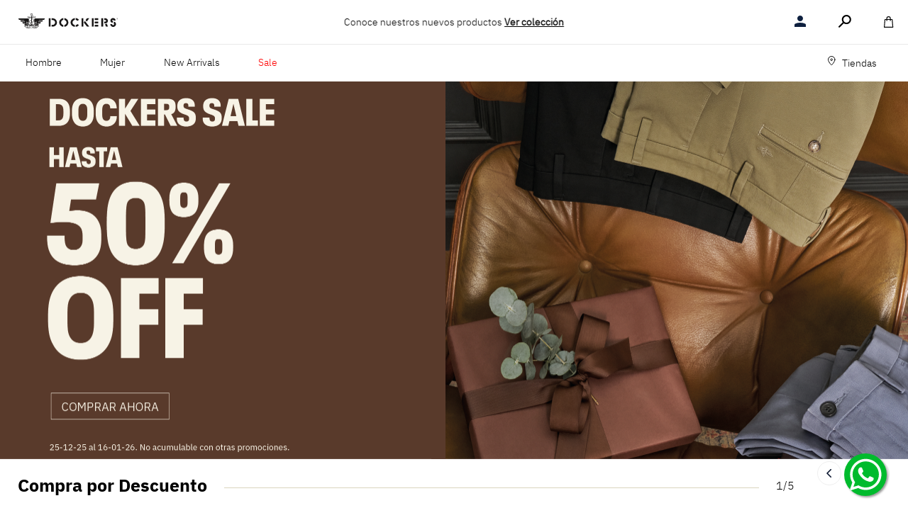

--- FILE ---
content_type: text/html; charset=utf-8
request_url: https://www.dockers.com.mx/
body_size: 111029
content:

<!DOCTYPE html>
  <html lang="es-MX">
  <head>
    <meta name="viewport" content="width=device-width, initial-scale=1">
    <meta name="generator" content="vtex.render-server@8.179.0">
    <meta charset='utf-8'>
    
  <script>
    document.cookie = "VtexWorkspace=master%3A-; expires=Wed, 28 Jan 2026 08:50:45 GMT; path=/; secure; samesite=none"
  </script>

    
<style id="critical" type="text/css">@charset "UTF-8";html{line-height:1.15;-ms-text-size-adjust:100%;-webkit-text-size-adjust:100%}body{margin:0}aside,nav,section{display:block}a{background-color:transparent;-webkit-text-decoration-skip:objects}img{border-style:none}svg:not(:root){overflow:hidden}button,input{font-family:sans-serif;font-size:100%;line-height:1.15;margin:0}button,input{overflow:visible}button{text-transform:none}button,html [type=button]{-webkit-appearance:button}[type=button]::-moz-focus-inner,button::-moz-focus-inner{border-style:none;padding:0}[type=button]:-moz-focusring,button:-moz-focusring{outline:1px dotted ButtonText}[type=checkbox]{box-sizing:border-box;padding:0}[type=number]::-webkit-inner-spin-button,[type=number]::-webkit-outer-spin-button{height:auto}::-webkit-file-upload-button{-webkit-appearance:button;font:inherit}.bg-base{background-color:#fff}.bg-transparent{background-color:transparent}.ba{border-style:solid;border-width:1px}.bn{border-style:none;border-width:0}.b--muted-4{border-color:#e3e4e6}.b--transparent{border-color:transparent}.br2{border-radius:0}.br--right{border-bottom-left-radius:0}.br--right{border-top-left-radius:0}.br--left{border-top-right-radius:0;border-bottom-right-radius:0}.b--solid{border-style:solid}.bw1{border-width:.125rem}.br-0{border-right-width:0}.bl-0{border-left-width:0}.border-box,a,aside,body,div,html,input[type=number],input[type=text],li,nav,p,section,ul{box-sizing:border-box}.pa0{padding:0}.ma0{margin:0}.pl0{padding-left:0}.ml0{margin-left:0}.pr0{padding-right:0}.mr0{margin-right:0}.pt0{padding-top:0}.mt0{margin-top:0}.pb0{padding-bottom:0}.mb0{margin-bottom:0}.pv0{padding-top:0;padding-bottom:0}.mv0{margin-top:0;margin-bottom:0}.ma2{margin:.25rem}.nr2{margin-right:-.25rem}.mh2{margin-left:.25rem;margin-right:.25rem}.nl3{margin-left:-.5rem}.pr3{padding-right:.5rem}.mr3{margin-right:.5rem}.ph3{padding-left:.5rem;padding-right:.5rem}.pa4{padding:.75rem}.pl4{padding-left:.75rem}.nr4{margin-right:-.75rem}.pv4{padding-top:.75rem;padding-bottom:.75rem}.ph4{padding-left:.75rem;padding-right:.75rem}.pl5{padding-left:1rem}.pr5{padding-right:1rem}.pv5{padding-top:1rem;padding-bottom:1rem}.ph6{padding-left:1.5rem;padding-right:1.5rem}.mh6{margin-left:1.5rem;margin-right:1.5rem}.right-0{right:0}.left-0{left:0}.dib{display:inline-block}.flex{display:-webkit-box;display:flex}.flex-column{-webkit-box-orient:vertical;flex-direction:column}.flex-column,.flex-row{-webkit-box-direction:normal}.flex-row{-webkit-box-orient:horizontal;flex-direction:row}.items-end{-webkit-box-align:end;align-items:flex-end}.items-center{-webkit-box-align:center;align-items:center}.items-stretch{-webkit-box-align:stretch;align-items:stretch}.justify-start{-webkit-box-pack:start;justify-content:flex-start}.justify-end{-webkit-box-pack:end;justify-content:flex-end}.justify-center{-webkit-box-pack:center;justify-content:center}.justify-between{-webkit-box-pack:justify;justify-content:space-between}.justify-around{justify-content:space-around}.flex-grow-1{-webkit-box-flex:1;flex-grow:1}.fr{float:right}body,button,input{-webkit-font-smoothing:antialiased;-moz-osx-font-smoothing:grayscale}body,button,input{font-family:-apple-system,BlinkMacSystemFont,avenir next,avenir,helvetica neue,helvetica,ubuntu,roboto,noto,segoe ui,arial,sans-serif}.list{list-style-type:none}.h-100{height:100%}.min-vh-100{min-height:100vh}.min-h-regular{min-height:2.5rem;box-sizing:border-box}.h-large{height:3rem;box-sizing:border-box}.gray{color:#979899}.c-action-primary{color:#0e203f}.c-muted-2{color:#979899}.c-on-base{color:#000}img{max-width:100%}.lh-solid{line-height:1}.mw7{max-width:48rem}.mw9{max-width:96rem}.outline-0{outline:0}.overflow-hidden{overflow:hidden}.relative{position:relative}.absolute{position:absolute}.no-underline{text-decoration:none}.v-mid{vertical-align:middle}.t-body,body{font-family:AvenirNextLTProDockers,-apple-system,BlinkMacSystemFont,avenir next,avenir,helvetica neue,helvetica,ubuntu,roboto,noto,segoe ui,arial,sans-serif;font-weight:400;text-transform:none;letter-spacing:0}.t-body,body{font-size:1rem}.t-action{font-size:1rem}.t-action{font-family:AvenirNextLTProDockers,-apple-system,BlinkMacSystemFont,avenir next,avenir,helvetica neue,helvetica,ubuntu,roboto,noto,segoe ui,arial,sans-serif;font-weight:500;text-transform:uppercase;letter-spacing:0}.fw5{font-weight:500}.center{margin-left:auto}.center{margin-right:auto}.nowrap{white-space:nowrap}.w-100{width:100%}.z-999{z-index:999}@media screen and (min-width:20em){body{font-family:AvenirNextLTProDockers,-apple-system,BlinkMacSystemFont,avenir next,avenir,helvetica neue,helvetica,ubuntu,roboto,noto,segoe ui,arial,sans-serif;font-weight:400;text-transform:none;letter-spacing:0}body{font-size:1rem}}@media screen and (min-width:40em){body{font-family:AvenirNextLTProDockers,-apple-system,BlinkMacSystemFont,avenir next,avenir,helvetica neue,helvetica,ubuntu,roboto,noto,segoe ui,arial,sans-serif;font-weight:400;text-transform:none;letter-spacing:0}body{font-size:1rem}.ph5-m{padding-left:1rem;padding-right:1rem}body{font-family:AvenirNextLTProDockers,-apple-system,BlinkMacSystemFont,avenir next,avenir,helvetica neue,helvetica,ubuntu,roboto,noto,segoe ui,arial,sans-serif;font-weight:400;text-transform:none;letter-spacing:0}body{font-size:1rem}}@media screen and (min-width:64em){body{font-family:AvenirNextLTProDockers,-apple-system,BlinkMacSystemFont,avenir next,avenir,helvetica neue,helvetica,ubuntu,roboto,noto,segoe ui,arial,sans-serif;font-weight:400;text-transform:none;letter-spacing:0}body{font-size:1rem}}@media screen and (min-width:80em){.ph2-xl{padding-left:.25rem;padding-right:.25rem}body{font-family:AvenirNextLTProDockers,-apple-system,BlinkMacSystemFont,avenir next,avenir,helvetica neue,helvetica,ubuntu,roboto,noto,segoe ui,arial,sans-serif;font-weight:400;text-transform:none;letter-spacing:0}body{font-size:1rem}}@-webkit-keyframes vtex-render-runtime-8-x-slide{0%{transform:translate3d(-50%,0,0)}to{transform:translateZ(0)}}@keyframes vtex-render-runtime-8-x-slide{0%{transform:translate3d(-50%,0,0)}to{transform:translateZ(0)}}.vtex-render-runtime-8-x-slide{-webkit-animation:vtex-render-runtime-8-x-slide 1.5s linear infinite;animation:vtex-render-runtime-8-x-slide 1.5s linear infinite}.vtex-render-runtime-8-x-lazyload.lazyload{opacity:0}.vtex-flex-layout-0-x-stretchChildrenWidth{justify-content:center}.vtex-flex-layout-0-x-stretchChildrenWidth>:not(img){width:100%}.dockersmx-component-generator-0-x-dockersText p{margin:0}.dockersmx-component-generator-0-x-containerSectionTitle{display:flex;margin-bottom:25px}.dockersmx-component-generator-0-x-containerSectionTitle .dockersmx-component-generator-0-x-dockersText .dockersmx-component-generator-0-x-textMarkdown{margin:0 auto}.dockersmx-component-generator-0-x-containerSection .dockersmx-component-generator-0-x-sliderLayoutContainer .dockersmx-component-generator-0-x-sliderLeftArrow .dockersmx-component-generator-0-x-caretIcon,.dockersmx-component-generator-0-x-containerSection .dockersmx-component-generator-0-x-sliderLayoutContainer .dockersmx-component-generator-0-x-sliderRightArrow .dockersmx-component-generator-0-x-caretIcon{margin:10px;width:12px;height:12px;color:#0e1932}.dockersmx-component-generator-0-x-containerSection .dockersmx-component-generator-0-x-sliderLayoutContainer .dockersmx-component-generator-0-x-sliderTrackContainer .dockersmx-component-generator-0-x-sliderTrack .dockersmx-component-generator-0-x-slide .dockersmx-component-generator-0-x-slideChildrenContainer{align-items:baseline}@media screen and (min-width:640px) and (max-width:1024px){.dockersmx-component-generator-0-x-containerSection .dockersmx-component-generator-0-x-sliderLayoutContainer .dockersmx-component-generator-0-x-sliderLeftArrow{left:85%}}@media screen and (max-width:639px){.dockersmx-component-generator-0-x-containerSectionTitle{margin-bottom:16px}.dockersmx-component-generator-0-x-containerComponentDoorway{width:100%}.dockersmx-component-generator-0-x-containerLine,.dockersmx-component-generator-0-x-containerSection .dockersmx-component-generator-0-x-sliderLayoutContainer .dockersmx-component-generator-0-x-sliderLeftArrow,.dockersmx-component-generator-0-x-containerSection .dockersmx-component-generator-0-x-sliderLayoutContainer .dockersmx-component-generator-0-x-sliderRightArrow{display:none}}.vtex-store-components-3-x-sizeDesktop{max-width:150px;max-height:75px;min-width:120px}.dockersmx-top-bar-0-x-notification{font-size:14px;font-weight:400;line-height:normal;text-align:center;display:flex;align-items:center;justify-content:center;gap:3px;padding:10px 20px;min-height:42px}.dockersmx-top-bar-0-x-notification p{margin-top:0;margin-bottom:0;font-size:14px;text-decoration:none;z-index:10}.dockersmx-top-bar-0-x-notification a{text-decoration:underline;font-weight:700;color:#000}@media screen and (max-width:960px){.dockersmx-top-bar-0-x-notification p{font-size:12px!important;line-height:14px!important}}.dockersmx-navbar-0-x-navbar_desktop_container{height:3.22rem}.vtex-styleguide-9-x-hideDecorators::-ms-clear{display:none}.vtex-styleguide-9-x-noAppearance{-webkit-appearance:none;-moz-appearance:none;appearance:none}::-webkit-input-placeholder{color:#979899}::-moz-placeholder{color:#979899}:-ms-input-placeholder{color:#979899}:-moz-placeholder{color:#979899}.vtex-store-components-3-x-searchBarContainer .vtex-input-prefix__group{height:38px}.vtex-store-components-3-x-searchBarContainer input{color:#727273;border-radius:1px}@media only screen and (max-width:49rem){.vtex-store-components-3-x-searchBarContainer input{box-shadow:none}}@media (max-width:640px){.dockersmx-component-generator-0-x-containerComponentDoorway .dockersmx-component-generator-0-x-containerSectionTitle{justify-content:space-between}.dockersmx-component-generator-0-x-containerNumberSlides{padding-right:10px}}.dockersmx-component-generator-0-x-containerComponentDoorway{width:100%;max-width:100%}.dockersmx-component-generator-0-x-containerLine{height:1px!important;background:#dad5be;align-self:center;flex-grow:1;margin:.4rem 1.5rem 0}@media (min-width:640px){.dockersmx-component-generator-0-x-containerNumberSlides{margin-right:10rem}.dockersmx-component-generator-0-x-containerComponentDoorway .dockersmx-component-generator-0-x-containerSectionTitle{padding-left:25px}}.dockersmx-component-generator-0-x-containerSection .dockersmx-component-generator-0-x-sliderLayoutContainer .dockersmx-component-generator-0-x-sliderLeftArrow{bottom:107.5%;left:92%;border:1px solid #efefef;border-radius:50%;margin:0;padding:0}.dockersmx-component-generator-0-x-containerSection .dockersmx-component-generator-0-x-sliderLayoutContainer .dockersmx-component-generator-0-x-sliderRightArrow{bottom:107.5%;right:2%;border:1px solid #efefef;border-radius:50%;margin:0;padding:0}.dockersmx-component-generator-0-x-containerComponentDoorway .dockersmx-component-generator-0-x-containerSectionTitle{align-items:center}@media (max-width:1025px){.dockersmx-component-generator-0-x-containerSection .dockersmx-component-generator-0-x-sliderLayoutContainer .dockersmx-component-generator-0-x-sliderLeftArrow{left:86%}}.dockersmx-component-generator-0-x-componentGeneratorContainer .dockersmx-component-generator-0-x-sliderLayoutContainer .dockersmx-component-generator-0-x-sliderLeftArrow .dockersmx-component-generator-0-x-caretIcon,.dockersmx-component-generator-0-x-componentGeneratorContainer .dockersmx-component-generator-0-x-sliderLayoutContainer .dockersmx-component-generator-0-x-sliderRightArrow .dockersmx-component-generator-0-x-caretIcon{margin:10px;width:12px;height:12px;color:#0e1932}@media screen and (max-width:639px){.dockersmx-component-generator-0-x-componentGeneratorContainer .dockersmx-component-generator-0-x-sliderLayoutContainer .dockersmx-component-generator-0-x-sliderLeftArrow,.dockersmx-component-generator-0-x-componentGeneratorContainer .dockersmx-component-generator-0-x-sliderLayoutContainer .dockersmx-component-generator-0-x-sliderRightArrow{display:none}}@media (max-width:1350px){.dockersmx-component-generator-0-x-containerSection .dockersmx-component-generator-0-x-sliderLayoutContainer .dockersmx-component-generator-0-x-sliderLeftArrow{bottom:109.3%;left:90%}.dockersmx-component-generator-0-x-containerSection .dockersmx-component-generator-0-x-sliderLayoutContainer .dockersmx-component-generator-0-x-sliderRightArrow{bottom:109.3%}}@media screen and (min-width:640px) and (max-width:1025px){.dockersmx-component-generator-0-x-containerSection .dockersmx-component-generator-0-x-sliderLayoutContainer .dockersmx-component-generator-0-x-sliderLeftArrow{bottom:106%;left:86%}.dockersmx-component-generator-0-x-containerSection .dockersmx-component-generator-0-x-sliderLayoutContainer .dockersmx-component-generator-0-x-sliderRightArrow{bottom:106%}}.dockersmx-component-generator-0-x-containerComponentDoorway .dockersmx-component-generator-0-x-sliderLayoutContainer{padding-left:0!important;padding-right:0!important}.dockersmx-trigger-layout-0-x-layoutContainer--desktop--inactive{width:0}.dockersmx-trigger-layout-0-x-layoutContainer--desktop .vtex-input__suffix{display:none}.dockersmx-trigger-layout-0-x-layoutContainer .vtex-input-prefix__group{border-radius:0;border:none;border-bottom:1px solid #3f3f40}.vtex-flex-layout-0-x-flexRow--utility-bar{width:100%;border-bottom:1px solid #e9e9e9}@media (max-width:768px){.vtex-login-2-x-container{width:35px}}.vtex-styleguide-9-x-input{font-family:IBMPlexSans-Light!important}.vtex-button__label,.vtex-button__label span{font-family:IBMPlexSans-Medium,sans-serif!important}.vtex-menu-2-x-menuContainer--menu-header{justify-content:flex-end}.vtex-menu-2-x-styledLinkContent--utilityBar-item{font-size:10px;display:flex;align-items:center}.vtex-menu-2-x-styledLinkContent--utilityBar-item-suscribe-nl{font-size:14px;color:#000;line-height:20px}.vtex-menu-2-x-styledLinkContent--utilityBar-item{font-size:14px;color:#000}.vtex-menu-2-x-styledLink{font-family:IBMPlexSans-Light!important}.vtex-minicart-2-x-minicartContainer .vtex-button{width:auto;height:auto}.vtex-minicart-2-x-minicartWrapperContainer{display:flex;-webkit-box-align:start;align-items:flex-start}.vtex-minicart-2-x-openIconContainer{padding:4px}.vtex-minicart-2-x-minicartIconContainer{color:#000}body{font-family:IBMPlexSans-Light}.dockersmx-component-generator-0-x-containerSection .dockersmx-component-generator-0-x-sliderLayoutContainer .dockersmx-component-generator-0-x-sliderTrackContainer .dockersmx-component-generator-0-x-sliderTrack .dockersmx-component-generator-0-x-slide .dockersmx-component-generator-0-x-slideChildrenContainer a{width:100%}.vtex-sticky-layout-0-x-container{background-color:#fff}:focus{outline:0}.vtex-store-components-3-x-logoContainer{padding:0}.vtex-flex-layout-0-x-flexRowContent--menu-and-icons-header{padding:0 20px}.vtex-flex-layout-0-x-flexRow--menu-and-icons-header .vtex-store-components-3-x-container{margin:0;max-width:100%}@media screen and (max-width:600px){.vtex-flex-layout-0-x-flexRowContent--utility-bar .vtex-flex-layout-0-x-stretchChildrenWidth{width:100%!important}}.vtex-store-components-3-x-container{padding-left:0;padding-right:0}.vtex-flex-layout-0-x-flexRow--topbar-anuncios{display:flex;justify-content:center}.vtex-sticky-layout-0-x-container--sticky-header{-webkit-box-shadow:none!important;-moz-box-shadow:none!important;box-shadow:none!important}.vtex-flex-layout-0-x-flexCol--logo-container{align-items:flex-start;padding-left:2vw}.vtex-menu-2-x-styledLinkIcon--icon-search-header{padding-top:5px}.vtex-minicart-2-x-openIconContainer{margin-top:7px}@media only screen and (max-width:1024px){.vtex-menu-2-x-styledLinkIcon--icon-search-header{padding-top:0}.vtex-minicart-2-x-openIconContainer{margin-top:0}.vtex-menu-2-x-styledLinkContainer--icon-search-header{margin:0}}@font-face{font-family:AvenirNextLTProDockers;src:url(https://dockersmx.vtexassets.com/assets/vtex/assets-builder/dockersmx.store-theme/2.0.567/fonts/AvenirNextLTPro-Bold___eb42472b0d0ca84111c7c1f408343738.ttf);font-weight:700}@font-face{font-family:IBMPlexSans-Medium;src:url(https://dockersmx.vtexassets.com/assets/vtex/assets-builder/dockersmx.store-theme/2.0.567/fonts/IBMPlexSans-Medium___361336a2ed1908c5cd8dec2e10aa71a2.ttf) format("truetype")}@font-face{font-family:IBMPlexSans-Light;src:url(https://dockersmx.vtexassets.com/assets/vtex/assets-builder/dockersmx.store-theme/2.0.567/fonts/IBMPlexSans-Light___abcc0987be49b417483f65063f144e4a.ttf) format("truetype")}</style>
<script>"use strict";!function(){var e=!!window.location.search.includes("__debugCriticalCSS")&&new URLSearchParams(window.location.search).get("__debugCriticalCSS"),t=new Set,n=-1,r=!1,i=null;function a(){if(e){for(var t=new Array("[critical]:"),n=0;n<arguments.length;n++)t[n+1]=arguments[n];console.log.apply(console,t)}}function o(e){var t=e&&document.getElementById(e);t&&(a("hydrating",e),t.removeAttribute("as"),t.setAttribute("type","text/css"),t.setAttribute("rel","stylesheet"))}function c(){l.then(_)}function _(){r||(a("Applying uncritical for",n,"styles: ",t),Array.from(t).sort((function(e,t){if(!e)return-1;if(!t)return 1;var n=e.replace("${UNCRITICAL_ID}_",""),r=t.replace("${UNCRITICAL_ID}_","");return Number(n)-Number(r)})).forEach(e=>{setTimeout(()=>{o(e)},1)}),r=!0,i())}window.__CRITICAL__UNCRITICAL_APPLIED__=new Promise((function(e){i=function(){a("uncritical applied"),e()}}));var l=new Promise((function(t){if(!document.querySelector("style#critical"))return t();window.__CRITICAL__RAISE_UNCRITICAL_EVENT__=t,"manual"!==e&&setTimeout(c,1e4)}));"manual"===e&&(window.__CRITICAL__applyAfterEvent=c,window.__CRITICAL__applyStyleById=o),window.__CRITICAL__RENDER_8_REGISTER__=function(i,_="error"){var l="loaded"===_?i:null;n<0&&function(){var e=document.getElementsByClassName("vtex_io_uncritical_css");n=0;for(var t=0;t<e.length;t++){var r=e[t];r.media&&!matchMedia(r.media).matches||(n+=1)}}(),t.has(l)||(t.add(l),!0===r?(a("Late hydration",l),o(l)):t.size===n&&"manual"!==e&&c())}}();</script>
<link rel="preload" href="https://dockersmx.vtexassets.com/_v/public/assets/v1/bundle/css/asset.min.css?v=3&files=theme,dockersmx.store-theme@2.0.567$style.common,dockersmx.store-theme@2.0.567$style.small,dockersmx.store-theme@2.0.567$style.notsmall,dockersmx.store-theme@2.0.567$style.large,dockersmx.store-theme@2.0.567$style.xlarge&files=fonts,989db2448f309bfdd99b513f37c84b8f5794d2b5&files=npm,animate.css@3.7.0/animate.min.css&files=react~vtex.render-runtime@8.136.1,common&files=react~vtex.store-components@3.178.5,Container,Logo,4,SearchBar,SKUSelector,DiscountBadge&files=react~vtex.styleguide@9.146.16,0,1,Spinner,Tooltip,15&files=react~vtex.flex-layout@0.21.5,0&files=react~vtex.admin-pages@4.59.0,HighlightOverlay&files=react~vtex.rich-text@0.16.1,index&files=react~vtex.store-video@1.4.3,0&files=react~dockersmx.component-generator@0.0.39,ComponentGenerator&files=react~dockersmx.top-bar@0.0.5,NotificationBar&files=react~dockersmx.navbar@0.0.1,Navbar&files=react~vtex.login@2.69.1,1&files=react~vtex.minicart@2.68.0,Minicart&files=react~dockersmx.search@2.9.5,Autocomplete&files=react~dockersmx.custom-similar-products-variants@0.0.15,ColorSelector&files=react~dockersmx.quick-selection@0.0.1,QuickSelection&files=react~dockersmx.product-summary-slider@0.2.2,ProductSummaryImage&files=react~vtex.wish-list@1.18.2,AddProductBtn&files=react~dockersmx.overlay-layout-custom@0.1.0,1&files=overrides,vtex.product-list@0.37.5$overrides,vtex.minicart@2.68.0$overrides,dockersmx.store-theme@2.0.567$overrides,dockersmx.store-theme@2.0.567$fonts&workspace=master" as="style" crossorigin  class="vtex_io_uncritical_css" id="uncritical_style_0" onload="this.onload=null;window.__CRITICAL__RENDER_8_REGISTER__(this.id, 'loaded')" onerror="this.onerror=null;handleCSSFallback();setTimeout(function(){window.__CRITICAL__RENDER_8_REGISTER__(this.id, 'error')}, 300);"/>
<noscript id="styles_base">
<link rel="stylesheet" type="text/css" href="https://dockersmx.vtexassets.com/_v/public/assets/v1/bundle/css/asset.min.css?v=3&files=theme,dockersmx.store-theme@2.0.567$style.common,dockersmx.store-theme@2.0.567$style.small,dockersmx.store-theme@2.0.567$style.notsmall,dockersmx.store-theme@2.0.567$style.large,dockersmx.store-theme@2.0.567$style.xlarge&files=fonts,989db2448f309bfdd99b513f37c84b8f5794d2b5&files=npm,animate.css@3.7.0/animate.min.css&files=react~vtex.render-runtime@8.136.1,common&files=react~vtex.store-components@3.178.5,Container,Logo,4,SearchBar,SKUSelector,DiscountBadge&files=react~vtex.styleguide@9.146.16,0,1,Spinner,Tooltip,15&files=react~vtex.flex-layout@0.21.5,0&files=react~vtex.admin-pages@4.59.0,HighlightOverlay&files=react~vtex.rich-text@0.16.1,index&files=react~vtex.store-video@1.4.3,0&files=react~dockersmx.component-generator@0.0.39,ComponentGenerator&files=react~dockersmx.top-bar@0.0.5,NotificationBar&files=react~dockersmx.navbar@0.0.1,Navbar&files=react~vtex.login@2.69.1,1&files=react~vtex.minicart@2.68.0,Minicart&files=react~dockersmx.search@2.9.5,Autocomplete&files=react~dockersmx.custom-similar-products-variants@0.0.15,ColorSelector&files=react~dockersmx.quick-selection@0.0.1,QuickSelection&files=react~dockersmx.product-summary-slider@0.2.2,ProductSummaryImage&files=react~vtex.wish-list@1.18.2,AddProductBtn&files=react~dockersmx.overlay-layout-custom@0.1.0,1&files=overrides,vtex.product-list@0.37.5$overrides,vtex.minicart@2.68.0$overrides,dockersmx.store-theme@2.0.567$overrides,dockersmx.store-theme@2.0.567$fonts&workspace=master"  id="styles_bundled"  crossorigin onerror="this.onerror=null;handleCSSFallback()"/></noscript>
<noscript id="styles_overrides"></noscript>

<template id="stylesFallback">
  

<link rel="stylesheet" type="text/css" href="https://dockersmx.vtexassets.com/_v/public/vtex.styles-graphql/v1/style/dockersmx.store-theme@2.0.567$style.common.min.css?v=1&workspace=master"  id="style_link_common" class="style_link" crossorigin />
<link rel="stylesheet" type="text/css" href="https://dockersmx.vtexassets.com/_v/public/vtex.styles-graphql/v1/style/dockersmx.store-theme@2.0.567$style.small.min.css?v=1&workspace=master" media="screen and (min-width: 20em)" id="style_link_small" class="style_link" crossorigin />
<link rel="stylesheet" type="text/css" href="https://dockersmx.vtexassets.com/_v/public/vtex.styles-graphql/v1/style/dockersmx.store-theme@2.0.567$style.notsmall.min.css?v=1&workspace=master" media="screen and (min-width: 40em)" id="style_link_notsmall" class="style_link" crossorigin />
<link rel="stylesheet" type="text/css" href="https://dockersmx.vtexassets.com/_v/public/vtex.styles-graphql/v1/style/dockersmx.store-theme@2.0.567$style.large.min.css?v=1&workspace=master" media="screen and (min-width: 64em)" id="style_link_large" class="style_link" crossorigin />
<link rel="stylesheet" type="text/css" href="https://dockersmx.vtexassets.com/_v/public/vtex.styles-graphql/v1/style/dockersmx.store-theme@2.0.567$style.xlarge.min.css?v=1&workspace=master" media="screen and (min-width: 80em)" id="style_link_xlarge" class="style_link" crossorigin />
<link rel="stylesheet" type="text/css" href="https://dockersmx.vtexassets.com/_v/public/vtex.styles-graphql/v1/fonts/989db2448f309bfdd99b513f37c84b8f5794d2b5?v=1&workspace=master"  id="fonts_link"  crossorigin />
<link rel="preload" type="text/css" href="https://dockersmx.vtexassets.com/_v/public/assets/v1/npm/animate.css@3.7.0/animate.min.css?workspace=master"    crossorigin  as="style" onload="this.onload=null;this.rel='stylesheet'" />
<noscript><link rel="stylesheet" type="text/css" href="https://dockersmx.vtexassets.com/_v/public/assets/v1/npm/animate.css@3.7.0/animate.min.css?workspace=master"    crossorigin /></noscript>
<link rel="stylesheet" type="text/css" href="https://dockersmx.vtexassets.com/_v/public/assets/v1/published/vtex.render-runtime@8.136.1/public/react/common.min.css?workspace=master"    crossorigin />
<link rel="stylesheet" type="text/css" href="https://dockersmx.vtexassets.com/_v/public/assets/v1/published/vtex.store-components@3.178.5/public/react/Container.min.css?workspace=master"    crossorigin />
<link rel="stylesheet" type="text/css" href="https://dockersmx.vtexassets.com/_v/public/assets/v1/published/vtex.styleguide@9.146.16/public/react/0.min.css?workspace=master"    crossorigin />
<link rel="stylesheet" type="text/css" href="https://dockersmx.vtexassets.com/_v/public/assets/v1/published/vtex.flex-layout@0.21.5/public/react/0.min.css?workspace=master"    crossorigin />
<link rel="stylesheet" type="text/css" href="https://dockersmx.vtexassets.com/_v/public/assets/v1/published/vtex.admin-pages@4.59.0/public/react/HighlightOverlay.min.css?workspace=master"    crossorigin />
<link rel="stylesheet" type="text/css" href="https://dockersmx.vtexassets.com/_v/public/assets/v1/published/vtex.rich-text@0.16.1/public/react/index.min.css?workspace=master"    crossorigin />
<link rel="stylesheet" type="text/css" href="https://dockersmx.vtexassets.com/_v/public/assets/v1/published/vtex.store-video@1.4.3/public/react/0.min.css?workspace=master"    crossorigin />
<link rel="stylesheet" type="text/css" href="https://dockersmx.vtexassets.com/_v/public/assets/v1/published/dockersmx.component-generator@0.0.39/public/react/ComponentGenerator.min.css?workspace=master"    crossorigin />
<link rel="stylesheet" type="text/css" href="https://dockersmx.vtexassets.com/_v/public/assets/v1/published/vtex.store-components@3.178.5/public/react/Logo.min.css?workspace=master"    crossorigin />
<link rel="stylesheet" type="text/css" href="https://dockersmx.vtexassets.com/_v/public/assets/v1/published/dockersmx.top-bar@0.0.5/public/react/NotificationBar.min.css?workspace=master"    crossorigin />
<link rel="stylesheet" type="text/css" href="https://dockersmx.vtexassets.com/_v/public/assets/v1/published/dockersmx.navbar@0.0.1/public/react/Navbar.min.css?workspace=master"    crossorigin />
<link rel="stylesheet" type="text/css" href="https://dockersmx.vtexassets.com/_v/public/assets/v1/published/vtex.styleguide@9.146.16/public/react/1.min.css?workspace=master"    crossorigin />
<link rel="stylesheet" type="text/css" href="https://dockersmx.vtexassets.com/_v/public/assets/v1/published/vtex.styleguide@9.146.16/public/react/Spinner.min.css?workspace=master"    crossorigin />
<link rel="stylesheet" type="text/css" href="https://dockersmx.vtexassets.com/_v/public/assets/v1/published/vtex.login@2.69.1/public/react/1.min.css?workspace=master"    crossorigin />
<link rel="stylesheet" type="text/css" href="https://dockersmx.vtexassets.com/_v/public/assets/v1/published/vtex.minicart@2.68.0/public/react/Minicart.min.css?workspace=master"    crossorigin />
<link rel="stylesheet" type="text/css" href="https://dockersmx.vtexassets.com/_v/public/assets/v1/published/vtex.store-components@3.178.5/public/react/4.min.css?workspace=master"    crossorigin />
<link rel="stylesheet" type="text/css" href="https://dockersmx.vtexassets.com/_v/public/assets/v1/published/vtex.store-components@3.178.5/public/react/SearchBar.min.css?workspace=master"    crossorigin />
<link rel="stylesheet" type="text/css" href="https://dockersmx.vtexassets.com/_v/public/assets/v1/published/dockersmx.search@2.9.5/public/react/Autocomplete.min.css?workspace=master"    crossorigin />
<link rel="stylesheet" type="text/css" href="https://dockersmx.vtexassets.com/_v/public/assets/v1/published/dockersmx.custom-similar-products-variants@0.0.15/public/react/ColorSelector.min.css?workspace=master"    crossorigin />
<link rel="stylesheet" type="text/css" href="https://dockersmx.vtexassets.com/_v/public/assets/v1/published/vtex.styleguide@9.146.16/public/react/Tooltip.min.css?workspace=master"    crossorigin />
<link rel="stylesheet" type="text/css" href="https://dockersmx.vtexassets.com/_v/public/assets/v1/published/vtex.styleguide@9.146.16/public/react/15.min.css?workspace=master"    crossorigin />
<link rel="stylesheet" type="text/css" href="https://dockersmx.vtexassets.com/_v/public/assets/v1/published/vtex.store-components@3.178.5/public/react/SKUSelector.min.css?workspace=master"    crossorigin />
<link rel="stylesheet" type="text/css" href="https://dockersmx.vtexassets.com/_v/public/assets/v1/published/dockersmx.quick-selection@0.0.1/public/react/QuickSelection.min.css?workspace=master"    crossorigin />
<link rel="stylesheet" type="text/css" href="https://dockersmx.vtexassets.com/_v/public/assets/v1/published/vtex.store-components@3.178.5/public/react/DiscountBadge.min.css?workspace=master"    crossorigin />
<link rel="stylesheet" type="text/css" href="https://dockersmx.vtexassets.com/_v/public/assets/v1/published/dockersmx.product-summary-slider@0.2.2/public/react/ProductSummaryImage.min.css?workspace=master"    crossorigin />
<link rel="stylesheet" type="text/css" href="https://dockersmx.vtexassets.com/_v/public/assets/v1/published/vtex.wish-list@1.18.2/public/react/AddProductBtn.min.css?workspace=master"    crossorigin />
<link rel="stylesheet" type="text/css" href="https://dockersmx.vtexassets.com/_v/public/assets/v1/published/dockersmx.overlay-layout-custom@0.1.0/public/react/1.min.css?workspace=master"    crossorigin />
<noscript id="styles_overrides"></noscript>

<link rel="stylesheet" type="text/css" href="https://dockersmx.vtexassets.com/_v/public/vtex.styles-graphql/v1/overrides/vtex.product-list@0.37.5$overrides.css?v=1&workspace=master"  id="override_link_0" class="override_link" crossorigin />
<link rel="stylesheet" type="text/css" href="https://dockersmx.vtexassets.com/_v/public/vtex.styles-graphql/v1/overrides/vtex.minicart@2.68.0$overrides.css?v=1&workspace=master"  id="override_link_1" class="override_link" crossorigin />
<link rel="stylesheet" type="text/css" href="https://dockersmx.vtexassets.com/_v/public/vtex.styles-graphql/v1/overrides/dockersmx.store-theme@2.0.567$overrides.css?v=1&workspace=master"  id="override_link_2" class="override_link" crossorigin />
<link rel="stylesheet" type="text/css" href="https://dockersmx.vtexassets.com/_v/public/vtex.styles-graphql/v1/overrides/dockersmx.store-theme@2.0.567$fonts.css?v=1&workspace=master"  id="override_link_3" class="override_link" crossorigin />

</template>
<script>
  function handleCSSFallback() {
    var fallbackTemplate = document.querySelector('template#stylesFallback');
    var fallbackContent = fallbackTemplate.content.cloneNode(true);
    document.head.appendChild(fallbackContent);
  }
</script>


    
    <!--pixel:start:vtex.hotjar-->
<script >
  (function() {
    var siteId = "2364243";
    if (!siteId) {
      console.error('Warning: No Site ID is defined. Please configure it in the apps admin.');
      return
    }
    (function(h,o,t,j,a,r){
        h.hj=h.hj||function(){(h.hj.q=h.hj.q||[]).push(arguments)};
        h._hjSettings={hjid:siteId,hjsv:6};
        a=o.getElementsByTagName('head')[0];
        r=o.createElement('script');r.async=1;
        r.src=t+h._hjSettings.hjid+j+h._hjSettings.hjsv;
        a.appendChild(r);
    })(window,document,'https://static.hotjar.com/c/hotjar-','.js?sv=');
  })()
</script>
<!--pixel:end:vtex.hotjar-->
<!--pixel:start:pinterestpartnerbr.pinterest-->
<!-- Pinterest HTML Tag -->
<meta name="p:domain_verify" content="0b37bf14e2258bb2aab8f2c1e7f204cf">
<!-- End of Pinterest HTML Tag -->
<!-- Pinterest Pixel Base Code -->
<script >!function(){var e="2612765972449",n,t;e?(n="https://s.pinimg.com/ct/core.js",window.pintrk||(window.pintrk=function(){window.pintrk.queue.push(Array.prototype.slice.call(arguments))},t=window.pintrk,t.queue=[],t.version="3.0",t=document.createElement("script"),t.async=!0,t.src=n,n=document.getElementsByTagName("script")[0],n.parentNode.insertBefore(t,n)),window.pintrk.partnerData={np:"vtex"},window.pinterestTagId=e,pintrk("load",window.pinterestTagId),window.pinterestRequireConsentSetting="true"==="false".trim().toLowerCase()):console.error("Warning: No Pinterest tag ID is defined. ")}()</script>
<!-- End Pinterest Pixel Base Code -->
<!--pixel:end:pinterestpartnerbr.pinterest-->
<!--pixel:start:vtex.google-tag-manager-->
<script >
  (function() {
    var gtmId = "GTM-MTN8SBW";
    var sendGA4EventsValue = "true"
    var sendGA4Events = sendGA4EventsValue == 'true'

    window.__gtm__ = {
      sendGA4Events
    }
    
    if (!gtmId) {
      console.error('Warning: No Google Tag Manager ID is defined. Please configure it in the apps admin.');
    } else {
      window.dataLayer = window.dataLayer || [];
      window.dataLayer.push({ 'gtm.blacklist': [] });
      // GTM script snippet. Taken from: https://developers.google.com/tag-manager/quickstart
      (function(w,d,s,l,i){w[l]=w[l]||[];w[l].push({'gtm.start':
      new Date().getTime(),event:'gtm.js'});var f=d.getElementsByTagName(s)[0],
      j=d.createElement(s),dl=l!='dataLayer'?'&l='+l:'';j.async=true;j.src=
      'https://www.googletagmanager.com/gtm.js?id='+i+dl;f.parentNode.insertBefore(j,f);
      })(window,document,'script','dataLayer',gtmId)
    }
  })()
</script>

<!--pixel:end:vtex.google-tag-manager-->
<!--pixel:start:vtex.facebook-pixel-->
<script >!function(e,t,n,a,c,o,s){e.fbq||(c=e.fbq=function(){c.callMethod?c.callMethod.apply(c,arguments):c.queue.push(arguments)},e._fbq||(e._fbq=c),c.push=c,c.loaded=!0,c.version="2.0",c.queue=[],o=t.createElement(n),o.async=!0,o.src=a,s=t.head.getElementsByTagName(n)[0],s.parentNode.insertBefore(o,s))}(window,document,"script","https://connect.facebook.net/en_US/fbevents.js"),fbq("init","831433304476084",{},{agent:"plvtex"}),fbq("track","PageView")</script>

<!--pixel:end:vtex.facebook-pixel-->
<!--pixel:start:vtex.google-search-console-->
<meta name="google-site-verification" content="_f6Nqyx-2rcvIpLwaXuen4BNzQWr45cC48lVL-myF2U" />

<!--pixel:end:vtex.google-search-console-->
<!--pixel:start:vtex.klaviyo-pixel-->
<script >
  ;(function() {
    var appId = 'UfYBr6'

    if (!appId) {
      console.error(
        'Warning: No Klaviyo Pixel App ID is defined. Please configure it in the apps admin.'
      )
      return
    }
    ;(function e() {
      window.__klaviyo_useRefIdSetting = `true`
        ? JSON.parse(`true`)
        : false
      window.__klaviyo_immediateAddToCartSetting = ``
        ? JSON.parse(``)
        : false
      var e = document.createElement('script')
      ;(e.type = 'text/javascript'),
        (e.async = true),
        (e.src =
          'https://static.klaviyo.com/onsite/js/klaviyo.js?company_id=' + appId)
      var t = document.getElementsByTagName('script')[0]
      t.parentNode.insertBefore(e, t)
    })()
  })()
</script>

<!--pixel:end:vtex.klaviyo-pixel-->
<!--pixel:start:vtex.request-capture-->
<script >!function(e,t,c,n,r,a,i){a=e.vtexrca=e.vtexrca||function(){(a.q=a.q||[]).push(arguments)},a.l=+new Date,i=t.createElement(c),i.async=!0,i.src=n,r=t.getElementsByTagName(c)[0],r.parentNode.insertBefore(i,r)}(window,document,"script","https://io.vtex.com.br/rc/rc.js"),vtexrca("init")</script>
<script >!function(e,t,n,a,c,f,o){f=e.vtexaf=e.vtexaf||function(){(f.q=f.q||[]).push(arguments)},f.l=+new Date,o=t.createElement(n),o.async=!0,o.src=a,c=t.getElementsByTagName(n)[0],c.parentNode.insertBefore(o,c)}(window,document,"script","https://activity-flow.vtex.com/af/af.js")</script>

<!--pixel:end:vtex.request-capture-->
<!--pixel:start:dockersmx.custom-zendesk-->
<!-- <script src="https://api.snappylabs.io/dist/ec31c0f9-9aec-44f5-89c4-05a1ac2462c2" async></script> -->

<script id="ze-snippet" src="https://static.zdassets.com/ekr/snippet.js?key=f0db153d-4c57-4960-a3c9-0ef4bac19858"></script>
<!-- End of dockersmx Zendesk Widget script -->

<script >window.localStorage.setItem("isVisitedSite","true");var runWidgetLogic=function(){"use strict";var t={};function i(t,e,n){var i={webWidget:{launcher:{},helpCenter:{},chat:{},contactForm:{}}},r=i.webWidget;t||(r.helpCenter.suppress=!0),e?c():r.chat.suppress=!0,n||(r.contactForm.suppress=!0),window.zESettings=i}function c(){zE(function(){$zopim(function(){var t=$zopim.livechat;t.setOnConnected(function(){t.departments.filter("")})})})}return t.init=function(t,e,n){zE&&i(t,e,n)},t}();runWidgetLogic.init(!1,!0,!1)</script>
<!-- <script type="text/JavaScript">
    window.zESettings = {
     webWidget: {
       color: {
         theme: '#000000',
        },
         offset: {

  vertical:'-5px',
      horizontal: '80px',
    },
        zIndex: 998
     }
    };
</script> -->

<!-- Cubbo traking -->
<!-- <script type="module" src="https://www.unpkg.com/@cubbo/orders-widget?module=true"></script>
<cubbo-widget hmac="ef334670624be8f8b6fe9665dba854a5bdb308cad66b80d5066a14a87c04e9aa" store-id="1620" elements-per-page="7" able-to-make-returns="false" able-to-make-replacements="false" primary-button-color="#000000"></cubbo-widget> -->

<!-- facebook verification -->
<meta name="facebook-domain-verification" content="l5qrojsa47z34jy2q1y9tpebzaqium">

<!-- Google site verification -->
<meta name="google-site-verification" content="gncqAVo_OieO0FTCI0c19jwd42tpODaHJ8xzGk3vVxM">

<!-- woowup scripts web tracking -->
<script src="https://assets-cdn.woowup.com/js/webtracking.min.js" type="text/javascript"></script>

<script type="text/javascript"></script>

<script type="text/javascript">!function(t,e,n,c,s,a,r){t[n]=t[n]||function(){(t[n].q=t[n].q||[]).push(arguments)},a=e.createElement(c),a.async=1,a.src="https://www.clarity.ms/tag/"+s,r=e.getElementsByTagName(c)[0],r.parentNode.insertBefore(a,r)}(window,document,"clarity","script","nf1bvmsp02")</script>

<!-- Customer Care | Dockers MX  -->    
<!-- ----------------------------------------------------------------------- -->
<!--                               Dockers MX                              -->
<!-- ----------------------------------------------------------------------- -->
<style>.float{position:fixed;width:60px;height:60px;bottom:20px;right:30px;background-color:#00bb2d;color:#fff;border-radius:50px;text-align:center;font-size:30px;box-shadow:2px 2px 3px #999;z-index:100;overflow:hidden}.my-float{display:block;position:absolute;width:50px;height:50px;background-image:url("data:image/svg+xml,%3Csvg xmlns='http://www.w3.org/2000/svg' xmlns:xlink='http://www.w3.org/1999/xlink' version='1.1' id='Layer_1' x='0px' y='0px' width='100px' height='100px' viewBox='0 0 100 100' style='enable-background:new 0 0 100 100;' xml:space='preserve'%3E%3Cpath id='WhatsApp' style='fill-rule:evenodd;clip-rule:evenodd;' fill='%23FFFFFF' d='M95,49.247c0,24.213-19.779,43.841-44.182,43.841 c-7.746,0-15.025-1.98-21.357-5.455L5,95.406l7.975-23.522c-4.023-6.607-6.34-14.355-6.34-22.637 c0-24.213,19.781-43.841,44.184-43.841S95,25.034,95,49.247z M50.818,12.388c-20.484,0-37.146,16.535-37.146,36.859 c0,8.065,2.629,15.534,7.076,21.611l-4.641,13.688l14.275-4.537c5.865,3.851,12.891,6.097,20.436,6.097 c20.482,0,37.146-16.534,37.146-36.858S71.301,12.388,50.818,12.388z M73.129,59.344c-0.273-0.447-0.994-0.717-2.076-1.254 c-1.084-0.537-6.41-3.138-7.4-3.495c-0.994-0.358-1.717-0.539-2.439,0.537c-0.721,1.076-2.797,3.495-3.43,4.212 c-0.631,0.718-1.262,0.808-2.346,0.27c-1.082-0.537-4.572-1.672-8.709-5.333c-3.219-2.848-5.393-6.364-6.025-7.441 c-0.631-1.075-0.066-1.656,0.475-2.191c0.488-0.482,1.084-1.255,1.625-1.882c0.543-0.628,0.723-1.075,1.082-1.793 c0.363-0.717,0.182-1.344-0.09-1.883c-0.27-0.537-2.438-5.825-3.34-7.977c-0.902-2.15-1.803-1.792-2.436-1.792 c-0.631,0-1.354-0.09-2.076-0.09s-1.896,0.269-2.889,1.344c-0.992,1.076-3.789,3.676-3.789,8.963c0,5.288,3.879,10.397,4.422,11.113 c0.541,0.716,7.49,11.92,18.5,16.223c11.012,4.302,11.012,2.867,12.998,2.688c1.984-0.179,6.406-2.599,7.311-5.108 C73.398,61.944,73.398,59.792,73.129,59.344z'/%3E%3C/svg%3E");background-size:contain;top:50%;left:50%;transform:translate(-50%,-50%);background-repeat:no-repeat}</style>

<!-- WSP -->
<a href="https://api.whatsapp.com/send?phone=5215613141299" class="float" target="_blank">
  <i class="my-float"></i>
</a>

<!--pixel:end:dockersmx.custom-zendesk-->
<!--pixel:start:dockersmx.cookie-script-->
<script src="https://cdn.cookielaw.org/scripttemplates/otSDKStub.js" data-document-language="true" type="text/javascript" charset="UTF-8" data-domain-script="ad3408ff-6dc9-435a-bed0-3fe1a6007e99"></script>

<script type="text/javascript">function OptanonWrapper(){}</script>

<!-- OneTrust Cookies Consent Notice end for dockers.com.mx -->
<!--pixel:end:dockersmx.cookie-script-->


  <title data-react-helmet="true">Chamarras, Playeras, Pantalones Casuales | Dockers México</title>
<meta data-react-helmet="true" name="viewport" content="width=device-width, initial-scale=1"/><meta data-react-helmet="true" name="description" content="Encuentra tu estilo con nuestros diseños únicos en Pantalones y Playeras para Mujer y Hombre. Descubre las mejores Colecciones de Ropa en Dockers Online."/><meta data-react-helmet="true" name="copyright" content="Dockers Mexico"/><meta data-react-helmet="true" name="author" content="Dockers Mexico"/><meta data-react-helmet="true" name="country" content="MEX"/><meta data-react-helmet="true" name="language" content="es-MX"/><meta data-react-helmet="true" name="currency" content="MXN"/><meta data-react-helmet="true" name="robots" content="index, follow"/><meta data-react-helmet="true" name="storefront" content="store_framework"/><meta data-react-helmet="true" property="og:type" content="website"/><meta data-react-helmet="true" property="og:title" content="Chamarras, Playeras, Pantalones Casuales | Dockers México"/><meta data-react-helmet="true" property="og:url" content="https://www.dockers.com.mx/"/><meta data-react-helmet="true" property="og:description" content="Encuentra tu estilo con nuestros diseños únicos en Pantalones y Playeras para Mujer y Hombre. Descubre las mejores Colecciones de Ropa en Dockers Online."/>
<script data-react-helmet="true" type="application/ld+json">{"@context":"https://schema.org","@type":"WebSite","url":"https://www.dockers.com.mx","potentialAction":{"@type":"SearchAction","target":"https://www.dockers.com.mx/{search_term_string}?map=ft","query-input":"required name=search_term_string"}}</script><script data-react-helmet="true" src="https://www.google.com/recaptcha/enterprise.js?render=6LdV7CIpAAAAAPUrHXWlFArQ5hSiNQJk6Ja-vcYM&amp;hl=es-MX" async="true"></script><script data-react-helmet="true" >
            {
              const style = document.createElement('style')

              style.textContent = '.grecaptcha-badge {visibility: hidden; }'
              document.head.appendChild(style)
            }
          </script>
  
  
  <link data-react-helmet="true" rel="icon" type="image/png" sizes="32x32" href="arquivos/favicon-32x32.png"/><link data-react-helmet="true" rel="canonical" href="https://www.dockers.com.mx/"/>
</head>
<body class="bg-base">
  <div id="styles_iconpack" style="display:none"><svg class="dn" height="0" version="1.1" width="0" xmlns="http://www.w3.org/2000/svg"><defs><g id="bnd-logo"><path d="M14.8018 2H2.8541C1.92768 2 1.33445 2.93596 1.76795 3.71405L2.96368 5.86466H0.796482C0.659276 5.8647 0.524407 5.89841 0.404937 5.96253C0.285467 6.02665 0.185446 6.119 0.114562 6.23064C0.0436777 6.34228 0.0043325 6.46943 0.000337815 6.59976C-0.00365688 6.73009 0.0278339 6.8592 0.0917605 6.97457L3.93578 13.8888C4.00355 14.0104 4.10491 14.1121 4.22896 14.1831C4.35301 14.254 4.49507 14.2915 4.63987 14.2915C4.78466 14.2915 4.92672 14.254 5.05077 14.1831C5.17483 14.1121 5.27618 14.0104 5.34395 13.8888L6.38793 12.0211L7.69771 14.3775C8.15868 15.2063 9.40744 15.2078 9.87001 14.38L15.8585 3.67064C16.2818 2.91319 15.7043 2 14.8018 2ZM9.43491 6.57566L6.85274 11.1944C6.80761 11.2753 6.74016 11.3429 6.65762 11.3901C6.57508 11.4373 6.48058 11.4622 6.38426 11.4622C6.28794 11.4622 6.19344 11.4373 6.1109 11.3901C6.02836 11.3429 5.96091 11.2753 5.91578 11.1944L3.35853 6.59509C3.31587 6.51831 3.29482 6.43236 3.2974 6.34558C3.29998 6.25879 3.3261 6.17411 3.37325 6.09974C3.4204 6.02538 3.48696 5.96385 3.56649 5.92112C3.64601 5.87839 3.73581 5.85591 3.82717 5.85585H8.97937C9.06831 5.85591 9.15572 5.87782 9.23312 5.91945C9.31052 5.96108 9.37529 6.02102 9.42113 6.09345C9.46697 6.16588 9.49232 6.24834 9.49474 6.33283C9.49716 6.41732 9.47655 6.50097 9.43491 6.57566Z" fill="currentColor"/><path d="M14.8018 2H2.8541C1.92768 2 1.33445 2.93596 1.76795 3.71405L2.96368 5.86466H0.796482C0.659276 5.8647 0.524407 5.89841 0.404937 5.96253C0.285467 6.02665 0.185446 6.119 0.114562 6.23064C0.0436777 6.34228 0.0043325 6.46943 0.000337815 6.59976C-0.00365688 6.73009 0.0278339 6.8592 0.0917605 6.97457L3.93578 13.8888C4.00355 14.0104 4.10491 14.1121 4.22896 14.1831C4.35301 14.254 4.49507 14.2915 4.63987 14.2915C4.78466 14.2915 4.92672 14.254 5.05077 14.1831C5.17483 14.1121 5.27618 14.0104 5.34395 13.8888L6.38793 12.0211L7.69771 14.3775C8.15868 15.2063 9.40744 15.2078 9.87001 14.38L15.8585 3.67064C16.2818 2.91319 15.7043 2 14.8018 2ZM9.43491 6.57566L6.85274 11.1944C6.80761 11.2753 6.74016 11.3429 6.65762 11.3901C6.57508 11.4373 6.48058 11.4622 6.38426 11.4622C6.28794 11.4622 6.19344 11.4373 6.1109 11.3901C6.02836 11.3429 5.96091 11.2753 5.91578 11.1944L3.35853 6.59509C3.31587 6.51831 3.29482 6.43236 3.2974 6.34558C3.29998 6.25879 3.3261 6.17411 3.37325 6.09974C3.4204 6.02538 3.48696 5.96385 3.56649 5.92112C3.64601 5.87839 3.73581 5.85591 3.82717 5.85585H8.97937C9.06831 5.85591 9.15572 5.87782 9.23312 5.91945C9.31052 5.96108 9.37529 6.02102 9.42113 6.09345C9.46697 6.16588 9.49232 6.24834 9.49474 6.33283C9.49716 6.41732 9.47655 6.50097 9.43491 6.57566Z" fill="currentColor"/></g><g id="hpa-arrow-from-bottom"><path d="M7.00001 3.4V12H9.00001V3.4L13 7.4L14.4 6L8.70001 0.3C8.30001 -0.1 7.70001 -0.1 7.30001 0.3L1.60001 6L3.00001 7.4L7.00001 3.4Z" fill="currentColor"/><path d="M15 14H1V16H15V14Z" fill="currentColor"/></g><g id="hpa-arrow-to-bottom"><path d="M8.00001 12C8.30001 12 8.50001 11.9 8.70001 11.7L14.4 6L13 4.6L9.00001 8.6V0H7.00001V8.6L3.00001 4.6L1.60001 6L7.30001 11.7C7.50001 11.9 7.70001 12 8.00001 12Z" fill="currentColor"/><path d="M15 14H1V16H15V14Z" fill="currentColor"/></g><g id="hpa-arrow-back"><path d="M5.5 15.5002C5.75781 15.5002 5.92969 15.4169 6.10156 15.2502L11 10.5002L9.79687 9.33356L6.35938 12.6669L6.35938 0H4.64063L4.64062 12.6669L1.20312 9.33356L0 10.5002L4.89844 15.2502C5.07031 15.4169 5.24219 15.5002 5.5 15.5002Z" transform="translate(16.0002) rotate(90)" fill="currentColor"/></g><g id="hpa-calendar"><path d="M5.66667 7.2H4.11111V8.8H5.66667V7.2ZM8.77778 7.2H7.22222V8.8H8.77778V7.2ZM11.8889 7.2H10.3333V8.8H11.8889V7.2ZM13.4444 1.6H12.6667V0H11.1111V1.6H4.88889V0H3.33333V1.6H2.55556C1.69222 1.6 1.00778 2.32 1.00778 3.2L1 14.4C1 15.28 1.69222 16 2.55556 16H13.4444C14.3 16 15 15.28 15 14.4V3.2C15 2.32 14.3 1.6 13.4444 1.6ZM13.4444 14.4H2.55556V5.6H13.4444V14.4Z" fill="currentColor"/></g><g id="hpa-cart"><path d="M31.24,15.332,30.266,4.489a.574.574,0,0,0-.572-.523H27.687V3.061a3.06,3.06,0,1,0-6.121,0v.906H19.557a.574.574,0,0,0-.572.523l-.977,10.885a.574.574,0,0,0,.572.626H30.674a.574.574,0,0,0,.574-.574A.586.586,0,0,0,31.24,15.332ZM22.714,3.061a1.912,1.912,0,1,1,3.824,0v.906H22.714ZM19.207,14.852l.874-9.737h1.484V6.142a.574.574,0,1,0,1.149,0V5.115h3.824V6.142a.574.574,0,1,0,1.149,0V5.115h1.483l.874,9.737Z" transform="translate(-18.005)" fill="currentColor"/></g><g id="hpa-delete"><path fill="currentColor" d="M71.793,114.908H61.43a.41.41,0,0,0-.307.1.348.348,0,0,0-.1.307l1.065,9.278a2.028,2.028,0,0,0,2.028,1.782h5.161a2.028,2.028,0,0,0,2.048-1.843l.881-9.258a.348.348,0,0,0-.1-.266A.41.41,0,0,0,71.793,114.908Zm-1.29,9.585a1.188,1.188,0,0,1-1.229,1.065H64.113a1.167,1.167,0,0,1-1.208-1.045l-1.024-8.786h9.462Z" transform="translate(-59.525 -110.402)"/><path fill="currentColor" d="M36.756,1.843H32.537V1.188A1.147,1.147,0,0,0,31.432,0H28.789a1.147,1.147,0,0,0-1.168,1.126q0,.031,0,.062v.655H23.4a.41.41,0,1,0,0,.819H36.756a.41.41,0,1,0,0-.819Zm-5.038-.655v.655H28.441V1.188a.328.328,0,0,1,.348-.369H31.37a.328.328,0,0,1,.35.3A.323.323,0,0,1,31.718,1.188Z" transform="translate(-22.993 0)"/></g><g id="mpa-play"><path d="M3.5241 0.937906C2.85783 0.527894 2 1.00724 2 1.78956V14.2104C2 14.9928 2.85783 15.4721 3.5241 15.0621L13.6161 8.85166C14.2506 8.46117 14.2506 7.53883 13.6161 7.14834L3.5241 0.937906Z" fill="currentColor"/></g><g id="mpa-pause"><rect width="6" height="16" fill="currentColor"/><rect x="10" width="6" height="16" fill="currentColor"/></g><g id="sti-volume-on"><path d="M0 5.2634V10.7366H3.55556L8 15.2976V0.702394L3.55556 5.2634H0ZM12 8C12 6.3854 11.0933 4.99886 9.77778 4.32383V11.667C11.0933 11.0011 12 9.6146 12 8ZM9.77778 0V1.87913C12.3467 2.66363 14.2222 5.10832 14.2222 8C14.2222 10.8917 12.3467 13.3364 9.77778 14.1209V16C13.3422 15.1699 16 11.9042 16 8C16 4.09578 13.3422 0.830103 9.77778 0V0Z" fill="currentColor"/></g><g id="sti-volume-off"><path d="M12 8C12 6.42667 11.0933 5.07556 9.77778 4.41778V6.38222L11.9556 8.56C11.9822 8.38222 12 8.19556 12 8V8ZM14.2222 8C14.2222 8.83556 14.0444 9.61778 13.7422 10.3467L15.0844 11.6889C15.6711 10.5867 16 9.33333 16 8C16 4.19556 13.3422 1.01333 9.77778 0.204444V2.03556C12.3467 2.8 14.2222 5.18222 14.2222 8ZM1.12889 0L0 1.12889L4.20444 5.33333H0V10.6667H3.55556L8 15.1111V9.12889L11.7778 12.9067C11.1822 13.3689 10.5156 13.7333 9.77778 13.9556V15.7867C11.0044 15.5111 12.1156 14.9422 13.0578 14.1778L14.8711 16L16 14.8711L8 6.87111L1.12889 0ZM8 0.888889L6.14222 2.74667L8 4.60444V0.888889Z" fill="currentColor"/></g><g id="hpa-profile"><path d="M7.99 8C10.1964 8 11.985 6.20914 11.985 4C11.985 1.79086 10.1964 0 7.99 0C5.78362 0 3.995 1.79086 3.995 4C3.995 6.20914 5.78362 8 7.99 8Z" fill="currentColor"/><path d="M14.8215 11.38C15.1694 11.5401 15.4641 11.7969 15.6704 12.12C15.8791 12.442 15.9933 12.8162 16 13.2V15.49V16H15.4906H0.509363H0V15.49V13.2C0.000731876 12.8181 0.107964 12.4441 0.309613 12.12C0.515896 11.7969 0.810577 11.5401 1.15855 11.38C3.31243 10.4409 5.64096 9.97049 7.99001 9.99999C10.3391 9.97049 12.6676 10.4409 14.8215 11.38Z" fill="currentColor"/></g><g id="hpa-save"><path d="M11.7 0.3C11.5 0.1 11.3 0 11 0H10V3C10 3.6 9.6 4 9 4H4C3.4 4 3 3.6 3 3V0H1C0.4 0 0 0.4 0 1V15C0 15.6 0.4 16 1 16H15C15.6 16 16 15.6 16 15V5C16 4.7 15.9 4.5 15.7 4.3L11.7 0.3ZM13 14H3V11C3 10.4 3.4 10 4 10H12C12.6 10 13 10.4 13 11V14Z" fill="currentColor"/><path d="M9 0H7V3H9V0Z" fill="currentColor"/></g><g id="hpa-search"><defs><style>.a{fill-rule:evenodd;}</style></defs><path class="a" d="M6.989,6.982a4.454,4.454,0,1,0,4.454-4.454A4.454,4.454,0,0,0,6.989,6.982ZM7.61,12.3a6.553,6.553,0,1,0-1.486-1.486L.487,16.451a1.051,1.051,0,0,0,1.486,1.486Z" transform="translate(-0.18 -0.427)" fill="currentColor"/></g><g id="hpa-hamburguer-menu"><path fill="currentColor" d="M15,7H1C0.4,7,0,7.4,0,8s0.4,1,1,1h14c0.6,0,1-0.4,1-1S15.6,7,15,7z"/><path fill="currentColor" d="M15,1H1C0.4,1,0,1.4,0,2s0.4,1,1,1h14c0.6,0,1-0.4,1-1S15.6,1,15,1z"/><path fill="currentColor" d="M15,13H1c-0.6,0-1,0.4-1,1s0.4,1,1,1h14c0.6,0,1-0.4,1-1S15.6,13,15,13z"/></g><g id="hpa-location-marker"><path d="M19.9655 10.4828C19.9655 16.3448 10.4828 26 10.4828 26C10.4828 26 1 16.431 1 10.4828C1 4.44828 5.91379 1 10.4828 1C15.0517 1 19.9655 4.53448 19.9655 10.4828Z" stroke="currentColor" stroke-width="2" stroke-miterlimit="10" stroke-linecap="round" stroke-linejoin="round"/><path d="M10.4827 13.069C11.911 13.069 13.0689 11.9111 13.0689 10.4828C13.0689 9.05443 11.911 7.89655 10.4827 7.89655C9.05437 7.89655 7.89648 9.05443 7.89648 10.4828C7.89648 11.9111 9.05437 13.069 10.4827 13.069Z" stroke="currentColor" stroke-width="2" stroke-miterlimit="10" stroke-linecap="round" stroke-linejoin="round"/></g><g id="hpa-telemarketing"><path d="M14 10V7C14 3.68629 11.3137 1 8 1V1C4.68629 1 2 3.68629 2 7V10" stroke="currentColor" stroke-width="1.5"/><path d="M14 10V10C14 12.2091 12.2091 14 10 14H8" stroke="currentColor" stroke-width="1.5"/><rect y="7" width="3" height="5" rx="1" fill="currentColor"/><rect x="11" y="12" width="4" height="5" rx="2" transform="rotate(90 11 12)" fill="currentColor"/><rect x="13" y="7" width="3" height="5" rx="1" fill="currentColor"/></g><g id="mpa-globe"><path d="M8,0C3.6,0,0,3.6,0,8s3.6,8,8,8s8-3.6,8-8S12.4,0,8,0z M13.9,7H12c-0.1-1.5-0.4-2.9-0.8-4.1 C12.6,3.8,13.6,5.3,13.9,7z M8,14c-0.6,0-1.8-1.9-2-5H10C9.8,12.1,8.6,14,8,14z M6,7c0.2-3.1,1.3-5,2-5s1.8,1.9,2,5H6z M4.9,2.9 C4.4,4.1,4.1,5.5,4,7H2.1C2.4,5.3,3.4,3.8,4.9,2.9z M2.1,9H4c0.1,1.5,0.4,2.9,0.8,4.1C3.4,12.2,2.4,10.7,2.1,9z M11.1,13.1 c0.5-1.2,0.7-2.6,0.8-4.1h1.9C13.6,10.7,12.6,12.2,11.1,13.1z" fill="currentColor"/></g><g id="mpa-filter-settings"><path d="M4 5V1" stroke="#4F4F4F" stroke-miterlimit="10" stroke-linecap="round" stroke-linejoin="round"/><path d="M4 16V14" stroke="#4F4F4F" stroke-miterlimit="10" stroke-linecap="round" stroke-linejoin="round"/><path d="M13 12V16" stroke="#4F4F4F" stroke-miterlimit="10" stroke-linecap="round" stroke-linejoin="round"/><path d="M13 1V3" stroke="#4F4F4F" stroke-miterlimit="10" stroke-linecap="round" stroke-linejoin="round"/><path d="M4 14C5.65685 14 7 12.6569 7 11C7 9.34315 5.65685 8 4 8C2.34315 8 1 9.34315 1 11C1 12.6569 2.34315 14 4 14Z" stroke="#4F4F4F" stroke-miterlimit="10" stroke-linecap="round" stroke-linejoin="round"/><path d="M13 9C14.6569 9 16 7.65685 16 6C16 4.34315 14.6569 3 13 3C11.3431 3 10 4.34315 10 6C10 7.65685 11.3431 9 13 9Z" stroke="#4F4F4F" stroke-miterlimit="10" stroke-linecap="round" stroke-linejoin="round"/></g><g id="mpa-single-item"><path d="M10.2857 0H1.71429C0.685714 0 0 0.685714 0 1.71429V10.2857C0 11.3143 0.685714 12 1.71429 12H10.2857C11.3143 12 12 11.3143 12 10.2857V1.71429C12 0.685714 11.3143 0 10.2857 0Z" fill="currentColor"/><rect y="14" width="12" height="2" rx="1" fill="currentColor"/></g><g id="mpa-gallery"><path d="M6 0H1C0.4 0 0 0.4 0 1V6C0 6.6 0.4 7 1 7H6C6.6 7 7 6.6 7 6V1C7 0.4 6.6 0 6 0Z" fill="currentColor"/><path d="M15 0H10C9.4 0 9 0.4 9 1V6C9 6.6 9.4 7 10 7H15C15.6 7 16 6.6 16 6V1C16 0.4 15.6 0 15 0Z" fill="currentColor"/><path d="M6 9H1C0.4 9 0 9.4 0 10V15C0 15.6 0.4 16 1 16H6C6.6 16 7 15.6 7 15V10C7 9.4 6.6 9 6 9Z" fill="currentColor"/><path d="M15 9H10C9.4 9 9 9.4 9 10V15C9 15.6 9.4 16 10 16H15C15.6 16 16 15.6 16 15V10C16 9.4 15.6 9 15 9Z" fill="currentColor"/></g><g id="mpa-list-items"><path d="M6 0H1C0.4 0 0 0.4 0 1V6C0 6.6 0.4 7 1 7H6C6.6 7 7 6.6 7 6V1C7 0.4 6.6 0 6 0Z" fill="currentColor"/><rect x="9" width="7" height="3" rx="1" fill="currentColor"/><rect x="9" y="4" width="4" height="3" rx="1" fill="currentColor"/><rect x="9" y="9" width="7" height="3" rx="1" fill="currentColor"/><rect x="9" y="13" width="4" height="3" rx="1" fill="currentColor"/><path d="M6 9H1C0.4 9 0 9.4 0 10V15C0 15.6 0.4 16 1 16H6C6.6 16 7 15.6 7 15V10C7 9.4 6.6 9 6 9Z" fill="currentColor"/></g><g id="mpa-heart"><path d="M14.682 2.31811C14.2647 1.89959 13.7687 1.56769 13.2226 1.3415C12.6765 1.11531 12.0911 0.99929 11.5 1.00011C10.8245 0.995238 10.157 1.14681 9.54975 1.44295C8.94255 1.73909 8.41213 2.17178 8.00004 2.70711C7.58764 2.17212 7.05716 1.73969 6.45002 1.44358C5.84289 1.14747 5.17552 0.995697 4.50004 1.00011C3.61002 1.00011 2.73998 1.26402 1.99995 1.75849C1.25993 2.25295 0.683144 2.95576 0.342546 3.77803C0.00194874 4.60031 -0.0871663 5.50511 0.0864704 6.37803C0.260107 7.25095 0.688697 8.05278 1.31804 8.68211L8.00004 15.0001L14.682 8.68211C15.0999 8.26425 15.4314 7.76817 15.6575 7.2222C15.8837 6.67623 16.0001 6.09107 16.0001 5.50011C16.0001 4.90916 15.8837 4.32399 15.6575 3.77803C15.4314 3.23206 15.0999 2.73598 14.682 2.31811V2.31811ZM13.282 7.25111L8.00004 12.2471L2.71504 7.24711C2.37145 6.8954 2.1392 6.45018 2.04734 5.96715C1.95549 5.48412 2.00811 4.98473 2.19862 4.53145C2.38913 4.07817 2.70908 3.69113 3.11843 3.41876C3.52778 3.14638 4.00835 3.00076 4.50004 3.00011C5.93704 3.00011 6.81204 3.68111 8.00004 5.62511C9.18704 3.68111 10.062 3.00011 11.5 3.00011C11.9925 2.99999 12.4741 3.14534 12.8843 3.41791C13.2945 3.69048 13.615 4.07814 13.8057 4.53223C13.9964 4.98632 14.0487 5.48661 13.956 5.97031C13.8634 6.45402 13.63 6.89959 13.285 7.25111H13.282Z" fill="currentColor"/></g><g id="mpa-clone--outline"><path d="M5.20004 5.2L5.20004 3C5.20004 1.89543 6.09547 0.999997 7.20004 0.999997H13C14.1046 0.999997 15 1.89543 15 3V8.80001C15 9.90457 14.1046 10.8 13 10.8H10.8" stroke="currentColor" stroke-width="2" stroke-miterlimit="10" stroke-linecap="square"/><path d="M1 7.19999L1 13C1 14.1046 1.89543 15 3 15H8.79997C9.90454 15 10.8 14.1046 10.8 13V7.19999C10.8 6.09542 9.90454 5.19999 8.79997 5.19999H3C1.89543 5.19999 1 6.09542 1 7.19999Z" stroke="currentColor" stroke-width="2" stroke-miterlimit="10" stroke-linecap="square"/></g><g id="mpa-clone--filled"><path d="M6.07501 4.925L6.07501 2.175C6.07501 1.62271 6.52273 1.175 7.07501 1.175H13.825C14.3773 1.175 14.825 1.62271 14.825 2.175V8.925C14.825 9.47729 14.3773 9.925 13.825 9.925H11.075" fill="currentColor"/><path d="M6.07501 4.925L6.07501 2.175C6.07501 1.62271 6.52273 1.175 7.07501 1.175H13.825C14.3773 1.175 14.825 1.62271 14.825 2.175V8.925C14.825 9.47729 14.3773 9.925 13.825 9.925H11.075" stroke="currentColor" stroke-width="2" stroke-miterlimit="10" stroke-linecap="square"/><path d="M1 6.49999L1 13C1 14.1046 1.89543 15 3 15H9.49997C10.6045 15 11.5 14.1046 11.5 13V6.49999C11.5 5.39542 10.6045 4.49999 9.49997 4.49999H3C1.89543 4.49999 1 5.39542 1 6.49999Z" fill="currentColor" stroke="white" stroke-width="2" stroke-miterlimit="10" stroke-linecap="square"/></g><g id="mpa-edit--outline"><path d="M11.7 0.3C11.3 -0.1 10.7 -0.1 10.3 0.3L0.3 10.3C0.1 10.5 0 10.7 0 11V15C0 15.6 0.4 16 1 16H5C5.3 16 5.5 15.9 5.7 15.7L15.7 5.7C16.1 5.3 16.1 4.7 15.7 4.3L11.7 0.3ZM4.6 14H2V11.4L8 5.4L10.6 8L4.6 14ZM12 6.6L9.4 4L11 2.4L13.6 5L12 6.6Z" fill="currentColor"/></g><g id="mpa-bookmark--filled"><path d="M3.33333 0C2.05 0 1 0.9 1 2V16L8 13L15 16V2C15 0.9 13.95 0 12.6667 0H3.33333Z" fill="currentColor"/></g><g id="mpa-bookmark--outline"><path d="M13 2V13.3L8 11.9L3 13.3V2H13ZM13 0H3C1.9 0 1 0.9 1 2V16L8 14L15 16V2C15 0.9 14.1 0 13 0Z" fill="currentColor"/></g><g id="mpa-edit--filled"><path d="M8.1 3.5L0.3 11.3C0.1 11.5 0 11.7 0 12V15C0 15.6 0.4 16 1 16H4C4.3 16 4.5 15.9 4.7 15.7L12.5 7.9L8.1 3.5Z" fill="currentColor"/><path d="M15.7 3.3L12.7 0.3C12.3 -0.1 11.7 -0.1 11.3 0.3L9.5 2.1L13.9 6.5L15.7 4.7C16.1 4.3 16.1 3.7 15.7 3.3Z" fill="currentColor"/></g><g id="mpa-external-link--line"><path d="M14.3505 0H2.80412V3.29897H10.3918L0 13.6907L2.30928 16L12.701 5.60825V13.1959H16V1.64948C16 0.659794 15.3402 0 14.3505 0Z" fill="currentColor"/></g><g id="mpa-external-link--outline"><path d="M15 0H8V2H12.6L6.3 8.3L7.7 9.7L14 3.4V8H16V1C16 0.4 15.6 0 15 0Z" fill="currentColor"/><path d="M14 16H1C0.4 16 0 15.6 0 15V2C0 1.4 0.4 1 1 1H5V3H2V14H13V11H15V15C15 15.6 14.6 16 14 16Z" fill="currentColor"/></g><g id="mpa-eyesight--outline--off"><path d="M14.5744 5.66925L13.1504 7.09325C13.4284 7.44025 13.6564 7.75725 13.8194 8.00025C13.0594 9.13025 10.9694 11.8203 8.25838 11.9852L6.44337 13.8003C6.93937 13.9243 7.45737 14.0002 8.00037 14.0002C12.7074 14.0002 15.7444 8.71625 15.8714 8.49225C16.0424 8.18825 16.0434 7.81625 15.8724 7.51225C15.8254 7.42725 15.3724 6.63125 14.5744 5.66925Z" fill="currentColor"/><path d="M0.293375 15.7072C0.488375 15.9022 0.744375 16.0002 1.00038 16.0002C1.25638 16.0002 1.51238 15.9022 1.70738 15.7072L15.7074 1.70725C16.0984 1.31625 16.0984 0.68425 15.7074 0.29325C15.3164 -0.09775 14.6844 -0.09775 14.2934 0.29325L11.5484 3.03825C10.5154 2.43125 9.33138 2.00025 8.00037 2.00025C3.24537 2.00025 0.251375 7.28925 0.126375 7.51425C-0.0426249 7.81725 -0.0416249 8.18625 0.128375 8.48925C0.198375 8.61425 1.17238 10.2913 2.82138 11.7653L0.292375 14.2942C-0.0976249 14.6842 -0.0976249 15.3162 0.293375 15.7072ZM2.18138 7.99925C2.95837 6.83525 5.14637 4.00025 8.00037 4.00025C8.74237 4.00025 9.43738 4.20125 10.0784 4.50825L8.51237 6.07425C8.34838 6.02925 8.17838 6.00025 8.00037 6.00025C6.89537 6.00025 6.00038 6.89525 6.00038 8.00025C6.00038 8.17825 6.02938 8.34825 6.07438 8.51225L4.24038 10.3462C3.28538 9.51025 2.55938 8.56225 2.18138 7.99925Z" fill="currentColor"/></g><g id="mpa-eyesight--filled--off"><path d="M14.6 5.60001L6.39999 13.8C6.89999 13.9 7.49999 14 7.99999 14C11.6 14 14.4 10.9 15.6 9.10001C16.1 8.40001 16.1 7.50001 15.6 6.80001C15.4 6.50001 15 6.10001 14.6 5.60001Z" fill="currentColor"/><path d="M14.3 0.3L11.6 3C10.5 2.4 9.3 2 8 2C4.4 2 1.6 5.1 0.4 6.9C-0.1 7.6 -0.1 8.5 0.4 9.1C0.9 9.9 1.8 10.9 2.8 11.8L0.3 14.3C-0.1 14.7 -0.1 15.3 0.3 15.7C0.5 15.9 0.7 16 1 16C1.3 16 1.5 15.9 1.7 15.7L15.7 1.7C16.1 1.3 16.1 0.7 15.7 0.3C15.3 -0.1 14.7 -0.1 14.3 0.3ZM5.3 9.3C5.1 8.9 5 8.5 5 8C5 6.3 6.3 5 8 5C8.5 5 8.9 5.1 9.3 5.3L5.3 9.3Z" fill="currentColor"/></g><g id="mpa-eyesight--outline--on"><path d="M8.00013 14C12.7071 14 15.7441 8.716 15.8711 8.492C16.0421 8.188 16.0431 7.816 15.8721 7.512C15.7461 7.287 12.7311 2 8.00013 2C3.24513 2 0.251127 7.289 0.126127 7.514C-0.0428725 7.817 -0.0418725 8.186 0.128127 8.489C0.254128 8.713 3.26913 14 8.00013 14ZM8.00013 4C10.8391 4 13.0361 6.835 13.8181 8C13.0341 9.166 10.8371 12 8.00013 12C5.15913 12 2.96213 9.162 2.18113 7.999C2.95813 6.835 5.14613 4 8.00013 4Z" fill="currentColor"/><path d="M8 11C9.65685 11 11 9.65685 11 8C11 6.34315 9.65685 5 8 5C6.34315 5 5 6.34315 5 8C5 9.65685 6.34315 11 8 11Z" fill="currentColor"/></g><g id="mpa-eyesight--filled--on"><path d="M7.975 14C11.575 14 14.375 10.9 15.575 9.1C16.075 8.4 16.075 7.5 15.575 6.8C14.375 5.1 11.575 2 7.975 2C4.375 2 1.575 5.1 0.375 6.9C-0.125 7.6 -0.125 8.5 0.375 9.1C1.575 10.9 4.375 14 7.975 14ZM7.975 5C9.675 5 10.975 6.3 10.975 8C10.975 9.7 9.675 11 7.975 11C6.275 11 4.975 9.7 4.975 8C4.975 6.3 6.275 5 7.975 5Z" fill="currentColor"/></g><g id="mpa-filter--outline"><path d="M15 3.16048C15 3.47872 14.8485 3.77795 14.5921 3.96637L9.96348 7.36697C9.70702 7.55539 9.55556 7.85462 9.55556 8.17285V13.0073C9.55556 13.4073 9.31716 13.7688 8.94947 13.9264L7.83836 14.4026C7.1785 14.6854 6.44444 14.2014 6.44444 13.4835V8.17285C6.44444 7.85462 6.29298 7.55539 6.03652 7.36697L1.40792 3.96637C1.15147 3.77795 1 3.47872 1 3.16048V2C1 1.44772 1.44772 1 2 1H14C14.5523 1 15 1.44772 15 2V3.16048Z" stroke="currentColor" stroke-width="2" stroke-miterlimit="10" stroke-linecap="square"/></g><g id="mpa-filter--filled"><path d="M15 0H1C0.4 0 0 0.4 0 1V3C0 3.3 0.1 3.6 0.4 3.8L6 8.5V15C6 15.4 6.2 15.8 6.6 15.9C6.7 16 6.9 16 7 16C7.3 16 7.5 15.9 7.7 15.7L9.7 13.7C9.9 13.5 10 13.3 10 13V8.5L15.6 3.8C15.9 3.6 16 3.3 16 3V1C16 0.4 15.6 0 15 0Z" fill="currentColor"/></g><g id="mpa-minus--line"><path d="M0 7.85715V8.14286C0 8.69515 0.447715 9.14286 1 9.14286H15C15.5523 9.14286 16 8.69515 16 8.14286V7.85715C16 7.30486 15.5523 6.85715 15 6.85715H1C0.447715 6.85715 0 7.30486 0 7.85715Z" fill="currentColor"/></g><g id="mpa-minus--outline"><circle cx="8" cy="8" r="7" stroke="currentColor" stroke-width="2"/><path d="M4 8.5V7.5C4 7.22386 4.22386 7 4.5 7H11.5C11.7761 7 12 7.22386 12 7.5V8.5C12 8.77614 11.7761 9 11.5 9H4.5C4.22386 9 4 8.77614 4 8.5Z" fill="currentColor"/></g><g id="mpa-minus--filled"><path fill-rule="evenodd" clip-rule="evenodd" d="M8 16C12.4183 16 16 12.4183 16 8C16 3.58172 12.4183 0 8 0C3.58172 0 0 3.58172 0 8C0 12.4183 3.58172 16 8 16ZM4.5 7C4.22386 7 4 7.22386 4 7.5V8.5C4 8.77614 4.22386 9 4.5 9H11.5C11.7761 9 12 8.77614 12 8.5V7.5C12 7.22386 11.7761 7 11.5 7L4.5 7Z" fill="currentColor"/></g><g id="mpa-plus--line"><path d="M16 8.14286C16 8.69514 15.5523 9.14286 15 9.14286H9.14286V15C9.14286 15.5523 8.69514 16 8.14286 16H7.85714C7.30486 16 6.85714 15.5523 6.85714 15V9.14286H1C0.447715 9.14286 0 8.69514 0 8.14286V7.85714C0 7.30486 0.447715 6.85714 1 6.85714H6.85714V1C6.85714 0.447715 7.30486 0 7.85714 0H8.14286C8.69514 0 9.14286 0.447715 9.14286 1V6.85714H15C15.5523 6.85714 16 7.30486 16 7.85714V8.14286Z" fill="currentColor"/></g><g id="mpa-plus--outline"><circle cx="8" cy="8" r="7" stroke="currentColor" stroke-width="2"/><path d="M4.5 7H7V4.5C7 4.22386 7.22386 4 7.5 4H8.5C8.77614 4 9 4.22386 9 4.5V7H11.5C11.7761 7 12 7.22386 12 7.5V8.5C12 8.77614 11.7761 9 11.5 9H9V11.5C9 11.7761 8.77614 12 8.5 12H7.5C7.22386 12 7 11.7761 7 11.5V9H4.5C4.22386 9 4 8.77614 4 8.5V7.5C4 7.22386 4.22386 7 4.5 7Z" fill="currentColor"/></g><g id="mpa-plus--filled"><path fill-rule="evenodd" d="M8 16C12.4183 16 16 12.4183 16 8C16 3.58172 12.4183 0 8 0C3.58172 0 0 3.58172 0 8C0 12.4183 3.58172 16 8 16ZM7 7H4.5C4.22386 7 4 7.22386 4 7.5V8.5C4 8.77614 4.22386 9 4.5 9H7V11.5C7 11.7761 7.22386 12 7.5 12H8.5C8.77614 12 9 11.7761 9 11.5V9H11.5C11.7761 9 12 8.77614 12 8.5V7.5C12 7.22386 11.7761 7 11.5 7H9V4.5C9 4.22386 8.77614 4 8.5 4L7.5 4C7.22386 4 7 4.22386 7 4.5V7Z" fill="currentColor"/></g><g id="mpa-remove"><path d="M19.586 0.428571C19.0141 -0.142857 18.1564 -0.142857 17.5845 0.428571L10.0074 8L2.43038 0.428571C1.85853 -0.142857 1.00074 -0.142857 0.42889 0.428571C-0.142964 1 -0.142964 1.85714 0.42889 2.42857L8.00595 10L0.42889 17.5714C-0.142964 18.1429 -0.142964 19 0.42889 19.5714C0.714817 19.8571 1.00074 20 1.42963 20C1.85853 20 2.14445 19.8571 2.43038 19.5714L10.0074 12L17.5845 19.5714C17.8704 19.8571 18.2993 20 18.5853 20C18.8712 20 19.3001 19.8571 19.586 19.5714C20.1578 19 20.1578 18.1429 19.586 17.5714L12.0089 10L19.586 2.42857C20.1578 1.85714 20.1578 1 19.586 0.428571Z" fill="currentColor"/></g><g id="mpa-swap"><path fill-rule="evenodd" clip-rule="evenodd" d="M5.53598 18.7459C7.09743 19.7676 8.92251 20.3199 10.7845 20.3199C16.1971 20.3199 20.6002 15.7623 20.6002 10.1599C20.6002 4.55758 16.1971 0 10.7845 0C5.63795 0 1.40399 4.12068 1.00032 9.34205C0.9655 9.79246 1.33505 10.1599 1.7868 10.1599C2.23856 10.1599 2.60076 9.79265 2.64256 9.34284C3.04095 5.05624 6.54048 1.69332 10.7845 1.69332C15.2948 1.69332 18.9643 5.49145 18.9643 10.1599C18.9643 14.8284 15.2948 18.6266 10.7845 18.6266C9.22645 18.6266 7.70006 18.1624 6.39587 17.3047L7.71056 17.0612C8.16986 16.9761 8.4777 16.534 8.39813 16.0737C8.31856 15.6134 7.88171 15.3093 7.42241 15.3943L4.25458 15.9811L4.24312 15.9833L4.22789 15.9859C3.7832 16.0683 3.48516 16.4963 3.5622 16.942L4.14767 20.3287C4.2247 20.7743 4.64765 21.0688 5.09234 20.9865C5.53704 20.9041 5.83508 20.4761 5.75804 20.0304L5.53598 18.7459Z" fill="currentColor"/></g><g id="mpa-arrows"><path d="M15.829 7.55346L13.829 5.33123C13.7707 5.26579 13.7 5.21249 13.6211 5.17438C13.5422 5.13627 13.4565 5.11411 13.369 5.10916C13.2814 5.1042 13.1938 5.11656 13.1111 5.14551C13.0283 5.17447 12.9521 5.21945 12.8868 5.2779C12.7567 5.39693 12.6783 5.5621 12.6683 5.73815C12.6584 5.9142 12.7176 6.08717 12.8335 6.22012L13.8735 7.37568H8.62012V2.12234L9.77568 3.16234C9.84101 3.22079 9.91722 3.26578 9.99996 3.29473C10.0827 3.32369 10.1703 3.33604 10.2578 3.33109C10.3454 3.32613 10.431 3.30397 10.51 3.26586C10.5889 3.22776 10.6596 3.17445 10.7179 3.10901C10.8337 2.97606 10.893 2.80309 10.883 2.62704C10.8731 2.45099 10.7947 2.28581 10.6646 2.16679L8.44234 0.166788C8.31925 0.0592572 8.16135 0 7.9979 0C7.83445 0 7.67655 0.0592572 7.55345 0.166788L5.33123 2.16679C5.19921 2.28466 5.11943 2.45015 5.10943 2.62685C5.09942 2.80355 5.16003 2.97699 5.2779 3.10901C5.39577 3.24103 5.56126 3.32082 5.73796 3.33082C5.91467 3.34082 6.0881 3.28022 6.22012 3.16234L7.37568 2.12234V7.37568H2.12234L3.16234 6.22012C3.27818 6.08717 3.33745 5.9142 3.32748 5.73815C3.31752 5.5621 3.23911 5.39693 3.10901 5.2779C3.04368 5.21945 2.96747 5.17447 2.88473 5.14551C2.80199 5.11656 2.71436 5.1042 2.62684 5.10916C2.53932 5.11411 2.45364 5.13627 2.3747 5.17438C2.29576 5.21249 2.22511 5.26579 2.16679 5.33123L0.166788 7.55346C0.0592572 7.67655 0 7.83445 0 7.9979C0 8.16135 0.0592572 8.31925 0.166788 8.44234L2.16679 10.6646C2.22511 10.73 2.29576 10.7833 2.3747 10.8214C2.45364 10.8595 2.53932 10.8817 2.62684 10.8866C2.71436 10.8916 2.80199 10.8792 2.88473 10.8503C2.96747 10.8213 3.04368 10.7763 3.10901 10.7179C3.23911 10.5989 3.31752 10.4337 3.32748 10.2576C3.33745 10.0816 3.27818 9.90862 3.16234 9.77568L2.12234 8.62012H7.37568V13.8735L6.22012 12.8335C6.0881 12.7156 5.91467 12.655 5.73796 12.665C5.56126 12.675 5.39577 12.7548 5.2779 12.8868C5.16003 13.0188 5.09942 13.1922 5.10943 13.3689C5.11943 13.5456 5.19921 13.7111 5.33123 13.829L7.55345 15.829C7.67568 15.9383 7.83391 15.9988 7.9979 15.9988C8.16188 15.9988 8.32012 15.9383 8.44234 15.829L10.6646 13.829C10.7299 13.7706 10.7832 13.7 10.8212 13.621C10.8593 13.5421 10.8814 13.4564 10.8864 13.3689C10.8913 13.2815 10.879 13.1938 10.8501 13.1111C10.8212 13.0284 10.7763 12.9522 10.7179 12.8868C10.6595 12.8214 10.5889 12.7682 10.5099 12.7301C10.431 12.6921 10.3453 12.6699 10.2578 12.665C10.1703 12.66 10.0827 12.6724 10 12.7013C9.91727 12.7302 9.84105 12.7751 9.77568 12.8335L8.62012 13.8735V8.62012H13.8735L12.8335 9.77568C12.7176 9.90862 12.6584 10.0816 12.6683 10.2576C12.6783 10.4337 12.7567 10.5989 12.8868 10.7179C12.9521 10.7763 13.0283 10.8213 13.1111 10.8503C13.1938 10.8792 13.2814 10.8916 13.369 10.8866C13.4565 10.8817 13.5422 10.8595 13.6211 10.8214C13.7 10.7833 13.7707 10.73 13.829 10.6646L15.829 8.44234C15.9365 8.31925 15.9958 8.16135 15.9958 7.9979C15.9958 7.83445 15.9365 7.67655 15.829 7.55346Z" fill="currentColor"/></g><g id="mpa-expand"><path d="M9.0001 2H12.6001L8.6001 6L10.0001 7.4L14.0001 3.4V7H16.0001V0H9.0001V2Z" fill="currentColor"/><path d="M6 8.6001L2 12.6001V9.0001H0V16.0001H7V14.0001H3.4L7.4 10.0001L6 8.6001Z" fill="currentColor"/></g><g id="mpa-bag"><path d="M14.0001 15.0002H2L3.20001 4.81819H12.8001L14.0001 15.0002Z" stroke="currentColor" stroke-width="1.5" stroke-miterlimit="10" stroke-linecap="square"/><path d="M6.12476 7.12512V3.72227C6.12476 2.22502 7.05289 1 8.18728 1C9.32167 1 10.2498 2.22502 10.2498 3.72227V7.12512" stroke="currentColor" stroke-width="1.5" stroke-miterlimit="10" stroke-linecap="square"/></g><g id="mpa-bars"><path fill-rule="evenodd" d="M0 12.7778C0 13.2687 0.397969 13.6667 0.888889 13.6667H15.1111C15.602 13.6667 16 13.2687 16 12.7778C16 12.2869 15.602 11.8889 15.1111 11.8889H0.888889C0.397969 11.8889 0 12.2869 0 12.7778ZM0 8.33333C0 8.82425 0.397969 9.22222 0.888889 9.22222H15.1111C15.602 9.22222 16 8.82425 16 8.33333C16 7.84241 15.602 7.44444 15.1111 7.44444H0.888889C0.397969 7.44444 0 7.84241 0 8.33333ZM0.888889 3C0.397969 3 0 3.39797 0 3.88889C0 4.37981 0.397969 4.77778 0.888889 4.77778H15.1111C15.602 4.77778 16 4.37981 16 3.88889C16 3.39797 15.602 3 15.1111 3H0.888889Z" fill="currentColor"/></g><g id="mpa-cog"><path d="M15.135 6.784C13.832 6.458 13.214 4.966 13.905 3.815C14.227 3.279 14.13 2.817 13.811 2.499L13.501 2.189C13.183 1.871 12.721 1.774 12.185 2.095C11.033 2.786 9.541 2.168 9.216 0.865C9.065 0.258 8.669 0 8.219 0H7.781C7.331 0 6.936 0.258 6.784 0.865C6.458 2.168 4.966 2.786 3.815 2.095C3.279 1.773 2.816 1.87 2.498 2.188L2.188 2.498C1.87 2.816 1.773 3.279 2.095 3.815C2.786 4.967 2.168 6.459 0.865 6.784C0.26 6.935 0 7.33 0 7.781V8.219C0 8.669 0.258 9.064 0.865 9.216C2.168 9.542 2.786 11.034 2.095 12.185C1.773 12.721 1.87 13.183 2.189 13.501L2.499 13.811C2.818 14.13 3.281 14.226 3.815 13.905C4.967 13.214 6.459 13.832 6.784 15.135C6.935 15.742 7.331 16 7.781 16H8.219C8.669 16 9.064 15.742 9.216 15.135C9.542 13.832 11.034 13.214 12.185 13.905C12.72 14.226 13.182 14.13 13.501 13.811L13.811 13.501C14.129 13.183 14.226 12.721 13.905 12.185C13.214 11.033 13.832 9.541 15.135 9.216C15.742 9.065 16 8.669 16 8.219V7.781C16 7.33 15.74 6.935 15.135 6.784ZM8 11C6.343 11 5 9.657 5 8C5 6.343 6.343 5 8 5C9.657 5 11 6.343 11 8C11 9.657 9.657 11 8 11Z" fill="currentColor"/></g><g id="mpa-columns"><path d="M1 4H15V15H1V4Z" stroke="currentColor" stroke-width="2"/><path d="M0 1C0 0.447715 0.447715 0 1 0H15C15.5523 0 16 0.447715 16 1V5H0V1Z" fill="currentColor"/><line x1="8.11108" y1="4.70586" x2="8.11108" y2="14.1176" stroke="currentColor" stroke-width="2"/></g><g id="mpa-credit-card"><path d="M13.7142 3.49469C13.8938 3.49469 14.1326 3.56604 14.2596 3.69305C14.3866 3.82006 14.487 3.99232 14.487 4.17194L14.5051 11.2408C14.5051 11.4204 14.4338 11.5927 14.3068 11.7197C14.1798 11.8467 14.0075 11.918 13.8279 11.918L2.30637 11.9181C2.12676 11.9181 1.95449 11.8467 1.82749 11.7197C1.70048 11.5927 1.62912 11.4205 1.62912 11.2408L1.58197 4.172C1.58197 3.99238 1.65333 3.82012 1.78033 3.69311C1.90734 3.56611 2.0796 3.49475 2.25922 3.49475L13.7142 3.49469ZM14.3177 2L1.75127 2.00006C1.30223 2.00006 0.871578 2.17845 0.554056 2.49597C0.236534 2.81349 0 3.24414 0 3.69319L0.0472208 11.8334C0.0472208 12.2825 0.225603 12.7131 0.543125 13.0306C0.860646 13.3482 1.2913 13.5266 1.74034 13.5266L14.3068 13.5265C14.7558 13.5265 15.1865 13.3481 15.504 13.0306C15.8215 12.7131 15.9999 12.2824 15.9999 11.8334L16.0108 3.69312C16.0108 3.24408 15.8325 2.81343 15.5149 2.4959C15.1974 2.17838 14.7668 2 14.3177 2ZM13.4139 5.18788C13.4139 5.00826 13.3426 4.836 13.2156 4.70899C13.0886 4.58198 12.9163 4.51063 12.7367 4.51063H10.2682C10.0885 4.51063 9.91629 4.58198 9.78928 4.70899C9.66227 4.836 9.59092 5.00826 9.59092 5.18788C9.59092 5.36749 9.66227 5.53975 9.78928 5.66676C9.91629 5.79377 10.0885 5.86512 10.2682 5.86512H12.7367C12.9163 5.86512 13.0886 5.79377 13.2156 5.66676C13.3426 5.53975 13.4139 5.36749 13.4139 5.18788ZM3.91809 9.58997C3.91899 9.53426 3.90879 9.47893 3.88809 9.42721C3.86739 9.37548 3.83661 9.32839 3.79753 9.28868C3.75845 9.24896 3.71185 9.21743 3.66046 9.1959C3.60907 9.17438 3.55391 9.1633 3.4982 9.16331H2.84384C2.78376 9.15569 2.72275 9.16095 2.66486 9.17874C2.60697 9.19653 2.55353 9.22644 2.5081 9.26648C2.46266 9.30652 2.42627 9.35578 2.40134 9.41097C2.37642 9.46616 2.36352 9.52603 2.36352 9.58659C2.36352 9.64715 2.37642 9.70701 2.40134 9.76221C2.42627 9.8174 2.46266 9.86665 2.5081 9.90669C2.55353 9.94673 2.60697 9.97664 2.66486 9.99443C2.72275 10.0122 2.78376 10.0175 2.84384 10.0099H3.4982C3.55334 10.0099 3.60794 9.99901 3.65888 9.9779C3.70983 9.9568 3.75611 9.92587 3.79511 9.88688C3.8341 9.84789 3.86503 9.8016 3.88613 9.75066C3.90723 9.69972 3.91809 9.64511 3.91809 9.58997ZM10.5806 9.58896C10.5815 9.53325 10.5713 9.47792 10.5506 9.42619C10.5299 9.37446 10.4991 9.32737 10.46 9.28766C10.4209 9.24795 10.3743 9.21641 10.3229 9.19489C10.2715 9.17336 10.2164 9.16228 10.1607 9.16229L9.39853 9.1661C9.33845 9.15848 9.27744 9.16374 9.21955 9.18153C9.16166 9.19932 9.10822 9.22923 9.06279 9.26927C9.01735 9.30931 8.98096 9.35857 8.95604 9.41376C8.93111 9.46895 8.91822 9.52882 8.91822 9.58938C8.91822 9.64994 8.93111 9.7098 8.95604 9.765C8.98096 9.82019 9.01735 9.86944 9.06279 9.90948C9.10822 9.94952 9.16166 9.97943 9.21955 9.99722C9.27744 10.015 9.33845 10.0203 9.39853 10.0127L10.1607 10.0088C10.272 10.0088 10.3788 9.96461 10.4576 9.88587C10.5363 9.80712 10.5806 9.70032 10.5806 9.58896ZM8.26409 9.59276C8.2641 9.48077 8.22008 9.37326 8.14152 9.29343C8.06296 9.21361 7.95617 9.16787 7.84419 9.1661L7.12468 9.16568C7.0646 9.15806 7.00359 9.16332 6.9457 9.18111C6.88781 9.1989 6.83437 9.22881 6.78894 9.26885C6.7435 9.30889 6.70711 9.35814 6.68218 9.41334C6.65726 9.46853 6.64436 9.5284 6.64436 9.58896C6.64436 9.64952 6.65726 9.70938 6.68218 9.76458C6.70711 9.81977 6.7435 9.86902 6.78894 9.90906C6.83437 9.9491 6.88781 9.97901 6.9457 9.9968C7.00359 10.0146 7.0646 10.0199 7.12468 10.0122L7.84419 10.0127C7.95555 10.0127 8.06236 9.96842 8.1411 9.88967C8.21985 9.81093 8.26409 9.70413 8.26409 9.59276ZM6.0303 9.59234C6.0303 9.47918 5.98534 9.37066 5.90533 9.29064C5.82531 9.21063 5.71679 9.16568 5.60363 9.16568L4.87065 9.16331C4.76761 9.17637 4.67287 9.22657 4.60419 9.30449C4.53552 9.38242 4.49763 9.48272 4.49763 9.58659C4.49763 9.69045 4.53552 9.79075 4.60419 9.86868C4.67287 9.94661 4.76761 9.99681 4.87065 10.0099L5.60363 10.0122C5.71562 10.0122 5.82313 9.96823 5.90296 9.88967C5.98278 9.81112 6.02852 9.70432 6.0303 9.59234Z" fill="currentColor"/></g><g id="mpa-elypsis"><circle cx="7.77778" cy="1.77778" r="1.77778" fill="currentColor"/><circle cx="7.77778" cy="8.00001" r="1.77778" fill="currentColor"/><circle cx="7.77778" cy="14.2222" r="1.77778" fill="currentColor"/></g><g id="mpa-exchange"><path d="M15.8173 5.29688L12.9284 8.39911C12.866 8.4664 12.7904 8.52009 12.7062 8.5568C12.6221 8.59351 12.5313 8.61245 12.4395 8.61244C12.2716 8.6116 12.11 8.54821 11.9862 8.43466C11.8635 8.30854 11.7948 8.13952 11.7948 7.96355C11.7948 7.78758 11.8635 7.61856 11.9862 7.49244L13.8351 5.50133H0.990643V4.17688H13.7995L11.9506 2.17688C11.8779 2.1157 11.8191 2.03967 11.7781 1.95389C11.7372 1.86811 11.715 1.77456 11.7132 1.67952C11.7114 1.58448 11.7299 1.49015 11.7675 1.40285C11.8051 1.31556 11.861 1.23731 11.9313 1.17337C12.0016 1.10943 12.0848 1.06127 12.1753 1.03212C12.2658 1.00297 12.3614 0.993506 12.4559 1.00436C12.5503 1.01522 12.6413 1.04614 12.7228 1.09506C12.8043 1.14398 12.8744 1.20976 12.9284 1.28799L15.8173 4.39911C15.931 4.52092 15.9943 4.68135 15.9943 4.848C15.9943 5.01464 15.931 5.17508 15.8173 5.29688ZM4.03953 9.288C4.11228 9.22681 4.1711 9.15078 4.21206 9.065C4.25301 8.97922 4.27515 8.88567 4.27698 8.79063C4.27881 8.69559 4.2603 8.60126 4.22268 8.51397C4.18507 8.42667 4.12922 8.34843 4.05888 8.28448C3.98855 8.22054 3.90535 8.17238 3.81488 8.14323C3.7244 8.11408 3.62874 8.10462 3.5343 8.11547C3.43987 8.12633 3.34885 8.15725 3.26735 8.20617C3.18584 8.25509 3.11575 8.32087 3.06175 8.39911L0.172865 11.5013C0.0616785 11.6226 0 11.7812 0 11.9458C0 12.1103 0.0616785 12.2689 0.172865 12.3902L3.06175 15.5102C3.12417 15.5775 3.19981 15.6312 3.28393 15.6679C3.36806 15.7046 3.45886 15.7236 3.55064 15.7236C3.7186 15.7227 3.88022 15.6593 4.00398 15.5458C4.12669 15.4197 4.19535 15.2506 4.19535 15.0747C4.19535 14.8987 4.12669 14.7297 4.00398 14.6036L2.19064 12.6213H14.9995V11.288H2.19064L4.03953 9.288Z" fill="currentColor"/></g><g id="mpa-export"><path d="M15 16H1C0.4 16 0 15.6 0 15V9H2V14H14V4H12V2H15C15.6 2 16 2.4 16 3V15C16 15.6 15.6 16 15 16Z" fill="currentColor"/><path d="M6 3C9.2 3 12 5.5 12 10C10.9 8.3 9.6 7 6 7V10L0 5L6 0V3Z" fill="currentColor"/></g><g id="mpa-link"><path d="M11 0C9.7 0 8.4 0.5 7.5 1.5L6.3 2.6C5.9 3 5.9 3.6 6.3 4C6.7 4.4 7.3 4.4 7.7 4L8.9 2.8C10 1.7 12 1.7 13.1 2.8C13.7 3.4 14 4.2 14 5C14 5.8 13.7 6.6 13.1 7.1L12 8.3C11.6 8.7 11.6 9.3 12 9.7C12.2 9.9 12.5 10 12.7 10C12.9 10 13.2 9.9 13.4 9.7L14.6 8.5C15.5 7.6 16 6.3 16 5C16 3.7 15.5 2.4 14.5 1.5C13.6 0.5 12.3 0 11 0Z" fill="currentColor"/><path d="M8.3 12L7.1 13.2C6 14.3 4 14.3 2.9 13.2C2.3 12.6 2 11.8 2 11C2 10.2 2.3 9.4 2.9 8.9L4 7.7C4.4 7.3 4.4 6.7 4 6.3C3.6 5.9 3 5.9 2.6 6.3L1.5 7.5C0.5 8.4 0 9.7 0 11C0 12.3 0.5 13.6 1.5 14.5C2.4 15.5 3.7 16 5 16C6.3 16 7.6 15.5 8.5 14.5L9.7 13.3C10.1 12.9 10.1 12.3 9.7 11.9C9.3 11.5 8.7 11.6 8.3 12Z" fill="currentColor"/><path d="M9.39999 5.19999L5.19999 9.39999C4.79999 9.79999 4.79999 10.4 5.19999 10.8C5.39999 11 5.69999 11.1 5.89999 11.1C6.09999 11.1 6.39999 11 6.59999 10.8L10.8 6.59999C11.2 6.19999 11.2 5.59999 10.8 5.19999C10.4 4.79999 9.79999 4.79999 9.39999 5.19999Z" fill="currentColor"/></g><g id="mpa-settings"><path d="M3.79999 4.73334V1" stroke="currentColor" stroke-miterlimit="10" stroke-linecap="round" stroke-linejoin="round"/><path d="M3.79999 15V13.1334" stroke="currentColor" stroke-miterlimit="10" stroke-linecap="round" stroke-linejoin="round"/><path d="M12.2 11.2667V15" stroke="currentColor" stroke-miterlimit="10" stroke-linecap="round" stroke-linejoin="round"/><path d="M12.2 1V2.86667" stroke="currentColor" stroke-miterlimit="10" stroke-linecap="round" stroke-linejoin="round"/><path d="M3.8 13.1333C5.3464 13.1333 6.60001 11.8797 6.60001 10.3333C6.60001 8.78695 5.3464 7.53334 3.8 7.53334C2.2536 7.53334 1 8.78695 1 10.3333C1 11.8797 2.2536 13.1333 3.8 13.1333Z" stroke="currentColor" stroke-miterlimit="10" stroke-linecap="round" stroke-linejoin="round"/><path d="M12.2 8.46668C13.7464 8.46668 15 7.21307 15 5.66667C15 4.12027 13.7464 2.86667 12.2 2.86667C10.6536 2.86667 9.40002 4.12027 9.40002 5.66667C9.40002 7.21307 10.6536 8.46668 12.2 8.46668Z" stroke="currentColor" stroke-miterlimit="10" stroke-linecap="round" stroke-linejoin="round"/></g><g id="mpa-store"><path d="M12.6667 1H3.33333L1 5.2C1 6.48893 2.0444 7.53333 3.33333 7.53333C4.62227 7.53333 5.66667 6.48893 5.66667 5.2C5.66667 6.48893 6.71107 7.53333 8 7.53333C9.28893 7.53333 10.3333 6.48893 10.3333 5.2C10.3333 6.48893 11.3777 7.53333 12.6667 7.53333C13.9556 7.53333 15 6.48893 15 5.2L12.6667 1Z" stroke="currentColor" stroke-width="1.5" stroke-miterlimit="10" stroke-linecap="round" stroke-linejoin="round"/><path d="M13.25 9.75V15H2.75V9.75" stroke="currentColor" stroke-width="1.5" stroke-miterlimit="10" stroke-linecap="round" stroke-linejoin="round"/><path d="M6.59999 15V11.2667H9.39999V15" stroke="currentColor" stroke-width="1.5" stroke-miterlimit="10" stroke-linecap="round" stroke-linejoin="round"/></g><g id="mpa-angle--down"><path d="M4 6L8.5 10.5L13 6" stroke="currentColor" stroke-miterlimit="10" stroke-linecap="round" stroke-linejoin="round"/></g><g id="mpa-angle--up"><path d="M13 10L8.5 5.5L4 10" stroke="currentColor" stroke-miterlimit="10" stroke-linecap="round" stroke-linejoin="round"/></g><g id="mpa-location-input"><path d="M9 0C4.05 0 0 4.05 0 9C0 13.95 4.05 18 9 18C13.95 18 18 13.95 18 9C18 4.05 13.95 0 9 0ZM10.125 10.125L7.875 14.625L5.625 5.625L14.625 7.875L10.125 10.125Z" fill="currentColor"/></g><g id="inf-star"><path d="M7.369,11.251,11.923,14,10.714,8.82l4.023-3.485-5.3-.449L7.369,0,5.3,4.885,0,5.335,4.023,8.82,2.815,14Z" fill="currentColor"/></g><g id="inf-help--outline"><path d="M8 0C3.6 0 0 3.6 0 8C0 12.4 3.6 16 8 16C12.4 16 16 12.4 16 8C16 3.6 12.4 0 8 0ZM8 14C4.7 14 2 11.3 2 8C2 4.7 4.7 2 8 2C11.3 2 14 4.7 14 8C14 11.3 11.3 14 8 14Z" fill="currentColor"/><path d="M8 13C8.55228 13 9 12.5523 9 12C9 11.4477 8.55228 11 8 11C7.44772 11 7 11.4477 7 12C7 12.5523 7.44772 13 8 13Z" fill="currentColor"/><path d="M7.09999 5.5C7.29999 5.2 7.59999 5 7.99999 5C8.59999 5 8.99999 5.4 8.99999 6C8.99999 6.3 8.89999 6.4 8.39999 6.7C7.79999 7.1 6.99999 7.7 6.99999 9V10H8.99999V9C8.99999 8.8 8.99999 8.7 9.49999 8.4C10.1 8 11 7.4 11 6C11 4.3 9.69999 3 7.99999 3C6.89999 3 5.89999 3.6 5.39999 4.5L4.89999 5.4L6.59999 6.4L7.09999 5.5Z" fill="currentColor"/></g><g id="inf-help--filled"><path d="M8 0C3.6 0 0 3.6 0 8C0 12.4 3.6 16 8 16C12.4 16 16 12.4 16 8C16 3.6 12.4 0 8 0ZM8 13C7.4 13 7 12.6 7 12C7 11.4 7.4 11 8 11C8.6 11 9 11.4 9 12C9 12.6 8.6 13 8 13ZM9.5 8.4C9 8.7 9 8.8 9 9V10H7V9C7 7.7 7.8 7.1 8.4 6.7C8.9 6.4 9 6.3 9 6C9 5.4 8.6 5 8 5C7.6 5 7.3 5.2 7.1 5.5L6.6 6.4L4.9 5.4L5.4 4.5C5.9 3.6 6.9 3 8 3C9.7 3 11 4.3 11 6C11 7.4 10.1 8 9.5 8.4Z" fill="currentColor"/></g><g id="inf-tooltip--outline"><path d="M8 16C12.4 16 16 12.4 16 8C16 3.6 12.4 0 8 0C3.6 0 0 3.6 0 8C0 12.4 3.6 16 8 16ZM8 2C11.3 2 14 4.7 14 8C14 11.3 11.3 14 8 14C4.7 14 2 11.3 2 8C2 4.7 4.7 2 8 2Z" fill="currentColor"/><path d="M7 12H9V7H7L7 12Z" fill="currentColor"/><path d="M8 4C7.44772 4 7 4.44772 7 5C7 5.55228 7.44772 6 8 6C8.55228 6 9 5.55228 9 5C9 4.44772 8.55228 4 8 4Z" fill="currentColor"/></g><g id="inf-tooltip--filled"><path d="M8 0C3.6 0 0 3.6 0 8C0 12.4 3.6 16 8 16C12.4 16 16 12.4 16 8C16 3.6 12.4 0 8 0ZM9 12H7V7H9V12ZM8 6C7.4 6 7 5.6 7 5C7 4.4 7.4 4 8 4C8.6 4 9 4.4 9 5C9 5.6 8.6 6 8 6Z" fill="currentColor"/></g><g id="inf-warning--outline"><path d="M8 0C3.6 0 0 3.6 0 8C0 12.4 3.6 16 8 16C12.4 16 16 12.4 16 8C16 3.6 12.4 0 8 0ZM8 14C4.7 14 2 11.3 2 8C2 4.7 4.7 2 8 2C11.3 2 14 4.7 14 8C14 11.3 11.3 14 8 14Z" fill="currentColor"/><path d="M9 4H7V9H9V4Z" fill="currentColor"/><path d="M8 12C8.55228 12 9 11.5523 9 11C9 10.4477 8.55228 10 8 10C7.44772 10 7 10.4477 7 11C7 11.5523 7.44772 12 8 12Z" fill="currentColor"/></g><g id="inf-warning--filled"><path d="M8 0C3.6 0 0 3.6 0 8C0 12.4 3.6 16 8 16C12.4 16 16 12.4 16 8C16 3.6 12.4 0 8 0ZM8 12C7.4 12 7 11.6 7 11C7 10.4 7.4 10 8 10C8.6 10 9 10.4 9 11C9 11.6 8.6 12 8 12ZM9 9H7V4H9V9Z" fill="currentColor"/></g><g id="nav-caret--down"><path d="M8.73746 13.1948C8.34108 13.6276 7.65892 13.6276 7.26254 13.1948L0 5.26471L2.07407 3L8 9.47059L13.9259 3L16 5.26471L8.73746 13.1948Z" fill="currentColor"/></g><g id="nav-caret--left"><path d="M2.80524 8.73746C2.37243 8.34108 2.37243 7.65892 2.80525 7.26254L10.7353 0L13 2.07407L6.52941 8L13 13.9259L10.7353 16L2.80524 8.73746Z" fill="currentColor"/></g><g id="nav-caret--right"><path d="M12.1948 7.26254C12.6276 7.65892 12.6276 8.34108 12.1948 8.73746L4.26471 16L2 13.9259L8.47059 8L2 2.07407L4.26471 0L12.1948 7.26254Z" fill="currentColor"/></g><g id="nav-caret--up"><path d="M7.26254 2.80524C7.65892 2.37243 8.34108 2.37243 8.73746 2.80525L16 10.7353L13.9259 13L8 6.52941L2.07407 13L0 10.7353L7.26254 2.80524Z" fill="currentColor"/></g><g id="nav-thin-caret--left"><path d="M11 1L4 8L11 15" stroke="currentColor" stroke-width="2" stroke-miterlimit="10" stroke-linecap="round" stroke-linejoin="round"/></g><g id="nav-thin-caret--right"><path d="M5 15L12 8L5 1" stroke="currentColor" stroke-width="2" stroke-miterlimit="10" stroke-linecap="round" stroke-linejoin="round"/></g><g id="nav-arrow--left"><path d="M0.499992 7.5C0.499992 7.75781 0.583325 7.92969 0.749992 8.10156L5.49999 13L6.66666 11.7969L3.33332 8.35938L16.0002 8.35938V6.64063L3.33332 6.64063L6.66666 3.20313L5.49999 2L0.749992 6.89844C0.583325 7.07031 0.499992 7.24219 0.499992 7.5Z" fill="currentColor"/></g><g id="nav-arrow--right"><path d="M16 8.5C16 8.75781 15.914 8.92969 15.7419 9.10156L10.8388 14L9.6345 12.7969L13.0753 9.35938L0 9.35938L0 7.64063L13.0753 7.64063L9.6345 4.20313L10.8388 3L15.7419 7.89844C15.914 8.07031 16 8.24219 16 8.5Z" fill="currentColor"/></g><g id="nav-home"><path d="M 15.475000000000001 6.686111111111111 L 14.222222222222221 5.661111111111111 V 2.888888888888889 c 0 -0.12222222222222223 -0.1 -0.2222222222222222 -0.2222222222222222 -0.2222222222222222 h -0.8888888888888888 c -0.12222222222222223 0 -0.2222222222222222 0.1 -0.2222222222222222 0.2222222222222222 v 1.6805555555555556 L 8.705555555555556 1.1416666666666666 c -0.4083333333333333 -0.3361111111111111 -1 -0.3361111111111111 -1.4083333333333334 0 L 0.5249999999999999 6.686111111111111 c -0.09444444444444444 0.07777777777777778 -0.10833333333333334 0.21666666666666667 -0.030555555555555558 0.3138888888888889 l 0.5638888888888889 0.6888888888888889 c 0.07777777777777778 0.09444444444444444 0.21666666666666667 0.10833333333333334 0.3138888888888889 0.030555555555555558 l 0.4083333333333333 -0.3333333333333333 V 12.88888888888889 c 0 0.24444444444444446 0.2 0.4444444444444444 0.4444444444444444 0.4444444444444444 h 4.666666666666667 c 0.12222222222222223 0 0.2222222222222222 -0.1 0.2222222222222222 -0.2222222222222222 V 9.555555555555555 h 1.7777777777777777 v 3.5555555555555554 c 0 0.12222222222222223 0.1 0.2222222222222222 0.2222222222222222 0.2222222222222222 h 4.666666666666667 c 0.24444444444444446 0 0.4444444444444444 -0.2 0.4444444444444444 -0.4444444444444444 V 7.383333333333334 l 0.4083333333333333 0.3333333333333333 c 0.09444444444444444 0.07777777777777778 0.2361111111111111 0.06388888888888888 0.3138888888888889 -0.030555555555555558 l 0.5638888888888889 -0.6888888888888889 c 0.07222222222222223 -0.09444444444444444 0.058333333333333334 -0.23333333333333334 -0.036111111111111115 -0.3111111111111111 Z M 12.88888888888889 12 h -2.6666666666666665 V 8.444444444444445 c 0 -0.12222222222222223 -0.1 -0.2222222222222222 -0.2222222222222222 -0.2222222222222222 H 6 c -0.12222222222222223 0 -0.2222222222222222 0.1 -0.2222222222222222 0.2222222222222222 v 3.5555555555555554 h -2.6666666666666665 V 6.291666666666667 l 4.747222222222223 -3.888888888888889 c 0.08055555555555555 -0.06666666666666667 0.2 -0.06666666666666667 0.28055555555555556 0 l 4.747222222222223 3.888888888888889 V 12 Z" fill="currentColor"/></g><g id="nav-plus"><path d="M15,7H9V1c0-0.6-0.4-1-1-1S7,0.4,7,1v6H1C0.4,7,0,7.4,0,8s0.4,1,1,1h6v6c0,0.6,0.4,1,1,1s1-0.4,1-1V9h6 c0.6,0,1-0.4,1-1S15.6,7,15,7z" fill="currentColor"/></g><g id="nav-minus"><path d="M15,7H1C0.4,7,0,7.4,0,8s0.4,1,1,1h14c0.6,0,1-0.4,1-1S15.6,7,15,7z" fill="currentColor"/></g><g id="sti-loading"><circle cx="50" opacity="0.4" cy="50" fill="none" stroke="#000000" r="40" class="c-muted-1" stroke-width="14"/><circle cx="50" cy="50" fill="none" stroke="#000000" r="40" stroke-dasharray="60 900" stroke-width="12" stroke-linecap="round"><animateTransform attributeName="transform" attributeType="XML" dur="0.7s" type="rotate" from="0 50 50" to="360 50 50" repeatCount="indefinite"/></circle></g><g id="sti-check--line"><path d="M5.6 10L3.10711 7.50711C2.71658 7.11658 2.08342 7.11658 1.69289 7.50711L0.707107 8.49289C0.316583 8.88342 0.316583 9.51658 0.707107 9.90711L4.89289 14.0929C5.28342 14.4834 5.91658 14.4834 6.30711 14.0929L15.2929 5.10711C15.6834 4.71658 15.6834 4.08342 15.2929 3.69289L14.3071 2.70711C13.9166 2.31658 13.2834 2.31658 12.8929 2.70711L5.6 10Z" fill="currentColor"/></g><g id="sti-check--outline"><path d="M8 0C3.589 0 0 3.589 0 8C0 12.411 3.589 16 8 16C12.411 16 16 12.411 16 8C16 3.589 12.411 0 8 0ZM8 14C4.691 14 2 11.309 2 8C2 4.691 4.691 2 8 2C11.309 2 14 4.691 14 8C14 11.309 11.309 14 8 14Z" fill="currentColor"/><path d="M7.35355 11.0604C7.15829 11.2557 6.84171 11.2557 6.64645 11.0604L3.93955 8.35355C3.74429 8.15829 3.74429 7.84171 3.93955 7.64645L4.64645 6.93955C4.84171 6.74429 5.15829 6.74429 5.35355 6.93955L7 8.586L10.6464 4.93955C10.8417 4.74429 11.1583 4.74429 11.3536 4.93955L12.0604 5.64645C12.2557 5.84171 12.2557 6.15829 12.0604 6.35355L7.35355 11.0604Z" fill="currentColor"/></g><g id="sti-check--filled"><path d="M8 0C3.6 0 0 3.6 0 8C0 12.4 3.6 16 8 16C12.4 16 16 12.4 16 8C16 3.6 12.4 0 8 0ZM7.35355 11.0464C7.15829 11.2417 6.84171 11.2417 6.64645 11.0464L3.95355 8.35355C3.75829 8.15829 3.75829 7.84171 3.95355 7.64645L4.64645 6.95355C4.84171 6.75829 5.15829 6.75829 5.35355 6.95355L7 8.6L10.6464 4.95355C10.8417 4.75829 11.1583 4.75829 11.3536 4.95355L12.0464 5.64645C12.2417 5.84171 12.2417 6.15829 12.0464 6.35355L7.35355 11.0464Z" fill="currentColor"/></g><g id="sti-close--line"><path d="M11.9998 3.99995L4 11.9998" stroke="currentColor" stroke-miterlimit="10" stroke-linecap="round" stroke-linejoin="round"/><path d="M4.00027 4L12.0001 11.9998" stroke="currentColor" stroke-miterlimit="10" stroke-linecap="round" stroke-linejoin="round"/></g><g id="sti-close--outline"><path d="M10.4536 4.85355C10.2583 4.65829 9.94171 4.65829 9.74645 4.85355L8 6.6L6.25355 4.85355C6.05829 4.65829 5.74171 4.65829 5.54645 4.85355L4.85355 5.54645C4.65829 5.74171 4.65829 6.05829 4.85355 6.25355L6.6 8L4.85355 9.74645C4.65829 9.94171 4.65829 10.2583 4.85355 10.4536L5.54645 11.1464C5.74171 11.3417 6.05829 11.3417 6.25355 11.1464L8 9.4L9.74645 11.1464C9.94171 11.3417 10.2583 11.3417 10.4536 11.1464L11.1464 10.4536C11.3417 10.2583 11.3417 9.94171 11.1464 9.74645L9.4 8L11.1464 6.25355C11.3417 6.05829 11.3417 5.74171 11.1464 5.54645L10.4536 4.85355Z" fill="currentColor"/><path d="M8 0C3.6 0 0 3.6 0 8C0 12.4 3.6 16 8 16C12.4 16 16 12.4 16 8C16 3.6 12.4 0 8 0ZM8 14C4.7 14 2 11.3 2 8C2 4.7 4.7 2 8 2C11.3 2 14 4.7 14 8C14 11.3 11.3 14 8 14Z" fill="currentColor"/></g><g id="sti-close--filled"><path d="M8 0C3.6 0 0 3.6 0 8C0 12.4 3.6 16 8 16C12.4 16 16 12.4 16 8C16 3.6 12.4 0 8 0ZM11.1464 9.74645C11.3417 9.94171 11.3417 10.2583 11.1464 10.4536L10.4536 11.1464C10.2583 11.3417 9.94171 11.3417 9.74645 11.1464L8 9.4L6.25355 11.1464C6.05829 11.3417 5.74171 11.3417 5.54645 11.1464L4.85355 10.4536C4.65829 10.2583 4.65829 9.94171 4.85355 9.74645L6.6 8L4.85355 6.25355C4.65829 6.05829 4.65829 5.74171 4.85355 5.54645L5.54645 4.85355C5.74171 4.65829 6.05829 4.65829 6.25355 4.85355L8 6.6L9.74645 4.85355C9.94171 4.65829 10.2583 4.65829 10.4536 4.85355L11.1464 5.54645C11.3417 5.74171 11.3417 6.05829 11.1464 6.25355L9.4 8L11.1464 9.74645Z" fill="currentColor"/></g><g id="sti-clock"><path d="M8 0C3.6 0 0 3.6 0 8C0 12.4 3.6 16 8 16C12.4 16 16 12.4 16 8C16 3.6 12.4 0 8 0ZM8 14C4.7 14 2 11.3 2 8C2 4.7 4.7 2 8 2C11.3 2 14 4.7 14 8C14 11.3 11.3 14 8 14Z" fill="currentColor"/><path d="M9 4.5C9 4.22386 8.77614 4 8.5 4H7.5C7.22386 4 7 4.22386 7 4.5V8C7 8.55228 7.44772 9 8 9H11.5C11.7761 9 12 8.77614 12 8.5V7.5C12 7.22386 11.7761 7 11.5 7H9V4.5Z" fill="currentColor"/></g><g id="sti-equals"><rect y="16" width="44" height="6" rx="1" fill="currentColor"/><rect width="44" height="6" rx="1" fill="currentColor"/></g><g id="sti-discount"><path d="M7.99991 1.57331L8.7199 2.40886L9.1199 2.87108C9.17697 2.93924 9.25391 2.98788 9.33996 3.01019C9.42602 3.0325 9.5169 3.02737 9.5999 2.99552L10.1777 2.79997L11.2088 2.43553L11.4132 3.55552L11.5288 4.15107C11.5463 4.23881 11.5895 4.31939 11.6527 4.38266C11.716 4.44593 11.7966 4.48906 11.8843 4.50662L12.4799 4.62217L13.5643 4.82662L13.1999 5.85772L13.0043 6.43549C12.9725 6.51849 12.9673 6.60937 12.9896 6.69542C13.012 6.78148 13.0606 6.85842 13.1288 6.91549L13.591 7.31549L14.4265 8.03548L13.591 8.75547L13.1288 9.15547C13.0606 9.21254 13.012 9.28948 12.9896 9.37553C12.9673 9.46159 12.9725 9.55247 13.0043 9.63547L13.1999 10.2132L13.5643 11.2443L12.4443 11.4132L11.8488 11.5288C11.761 11.5463 11.6804 11.5895 11.6172 11.6527C11.5539 11.716 11.5108 11.7966 11.4932 11.8843L11.3777 12.4799L11.1732 13.5643L10.1421 13.1999L9.56434 13.0043C9.48134 12.9725 9.39046 12.9673 9.30441 12.9897C9.21835 13.012 9.14142 13.0606 9.08434 13.1288L8.68435 13.591L7.99991 14.4265L7.27991 13.591L6.87992 13.1288C6.82285 13.0606 6.74591 13.012 6.65985 12.9897C6.5738 12.9673 6.48292 12.9725 6.39992 13.0043L5.82215 13.1999L4.79105 13.5643L4.5866 12.4443L4.51549 12.1643L4.44438 11.8843C4.42682 11.7966 4.38369 11.716 4.32042 11.6527C4.25715 11.5895 4.17657 11.5463 4.08883 11.5288L3.5555 11.4132L2.47107 11.2088L2.83551 10.1777L3.03106 9.59991C3.06291 9.51691 3.06804 9.42603 3.04573 9.33998C3.02342 9.25392 2.97478 9.17699 2.90662 9.11992L2.4444 8.71992L1.5733 7.99992L2.40885 7.27993L2.87106 6.87993C2.93923 6.82286 2.98786 6.74592 3.01017 6.65987C3.03248 6.57381 3.02736 6.48294 2.99551 6.39994L2.79995 5.82217L2.43551 4.79106L3.5555 4.58662L4.1155 4.4444C4.20324 4.42684 4.28382 4.38371 4.34709 4.32044C4.41036 4.25717 4.45349 4.17658 4.47105 4.08885L4.5866 3.55552L4.79105 2.47108L5.82215 2.83552L6.39992 3.03108C6.48292 3.06293 6.5738 3.06805 6.65985 3.04574C6.74591 3.02343 6.82285 2.9748 6.87992 2.90663L7.27991 2.44442L7.99991 1.57331ZM6.26659 1.57331L4.73771 1.03998C4.61843 0.994907 4.49084 0.976025 4.36361 0.984619C4.23637 0.993213 4.11248 1.02908 4.00034 1.08979C3.8882 1.1505 3.79043 1.23463 3.71368 1.33646C3.63692 1.43829 3.58298 1.55545 3.5555 1.67998L3.27106 3.27108L1.67996 3.55552C1.5544 3.57915 1.43541 3.62956 1.3311 3.70333C1.22679 3.77711 1.1396 3.8725 1.07549 3.98301C1.01138 4.09352 0.971841 4.21656 0.959575 4.34373C0.947309 4.4709 0.962602 4.59922 1.00441 4.71995L1.53774 6.24883L0.311085 7.32437C0.213504 7.40782 0.13516 7.51142 0.081442 7.62804C0.0277243 7.74466 -9.15527e-05 7.87153 -9.15527e-05 7.99992C-9.15527e-05 8.12832 0.0277243 8.25519 0.081442 8.37181C0.13516 8.48843 0.213504 8.59203 0.311085 8.67547L1.53774 9.77769L1.00441 11.3066C0.967083 11.4257 0.955261 11.5513 0.969716 11.6753C0.984171 11.7993 1.02458 11.9189 1.08831 12.0262C1.15204 12.1335 1.23766 12.2262 1.3396 12.2983C1.44154 12.3703 1.55751 12.4201 1.67996 12.4443L3.27106 12.7466L3.5555 14.3199C3.57913 14.4454 3.62955 14.5644 3.70332 14.6687C3.77709 14.773 3.87248 14.8602 3.98299 14.9243C4.09351 14.9885 4.21654 15.028 4.34371 15.0403C4.47089 15.0525 4.59921 15.0372 4.71994 14.9954L6.24881 14.4621L7.30658 15.6887C7.39003 15.7863 7.49363 15.8647 7.61024 15.9184C7.72686 15.9721 7.85373 15.9999 7.98213 15.9999C8.11053 15.9999 8.2374 15.9721 8.35402 15.9184C8.47064 15.8647 8.57423 15.7863 8.65768 15.6887L9.77767 14.4621L11.3065 14.9954C11.4257 15.0328 11.5513 15.0446 11.6753 15.0301C11.7993 15.0157 11.9188 14.9753 12.0262 14.9115C12.1335 14.8478 12.2262 14.7622 12.2983 14.6602C12.3703 14.5583 12.4201 14.4423 12.4443 14.3199L12.7465 12.7288L14.3199 12.4443C14.4454 12.4207 14.5644 12.3703 14.6687 12.2965C14.773 12.2227 14.8602 12.1273 14.9243 12.0168C14.9884 11.9063 15.028 11.7833 15.0402 11.6561C15.0525 11.5289 15.0372 11.4006 14.9954 11.2799L14.4621 9.77769L15.6887 8.71992C15.7863 8.63647 15.8647 8.53287 15.9184 8.41625C15.9721 8.29964 15.9999 8.17276 15.9999 8.04437C15.9999 7.91597 15.9721 7.7891 15.9184 7.67248C15.8647 7.55586 15.7863 7.45227 15.6887 7.36882L14.4621 6.26661L14.9954 4.73773C15.0403 4.61598 15.058 4.48587 15.0473 4.35655C15.0365 4.22723 14.9976 4.10183 14.9332 3.98916C14.8688 3.87649 14.7805 3.77928 14.6746 3.70437C14.5686 3.62945 14.4475 3.57865 14.3199 3.55552L12.7288 3.2533L12.4443 1.67998C12.4207 1.55442 12.3703 1.43543 12.2965 1.33112C12.2227 1.2268 12.1273 1.13962 12.0168 1.07551C11.9063 1.01139 11.7833 0.971856 11.6561 0.95959C11.5289 0.947324 11.4006 0.962618 11.2799 1.00443L9.77767 1.53776L8.67546 0.311101C8.59201 0.21352 8.48841 0.135175 8.3718 0.0814573C8.25518 0.0277395 8.12831 -7.62939e-05 7.99991 -7.62939e-05C7.87151 -7.62939e-05 7.74464 0.0277395 7.62802 0.0814573C7.5114 0.135175 7.40781 0.21352 7.32436 0.311101L6.26659 1.57331ZM9.57323 4.88884H10.3377C10.37 4.88836 10.4018 4.89669 10.4298 4.91295C10.4577 4.92921 10.4807 4.95278 10.4962 4.98112C10.5117 5.00945 10.5193 5.04149 10.5179 5.07378C10.5166 5.10608 10.5066 5.1374 10.4888 5.16439L6.79992 10.9066C6.75976 10.9692 6.70454 11.0207 6.63932 11.0564C6.5741 11.0921 6.50095 11.1109 6.42659 11.111H5.66215C5.62984 11.1115 5.598 11.1032 5.57007 11.0869C5.54214 11.0706 5.51916 11.0471 5.50362 11.0187C5.48808 10.9904 5.48056 10.9584 5.48187 10.9261C5.48318 10.8938 5.49326 10.8624 5.51104 10.8355L9.1999 5.09328C9.24006 5.03069 9.29527 4.97918 9.3605 4.94346C9.42572 4.90774 9.49887 4.88896 9.57323 4.88884ZM9.99989 8.88881C9.78014 8.88881 9.56532 8.95397 9.3826 9.07606C9.19988 9.19815 9.05747 9.37168 8.97337 9.57471C8.88927 9.77773 8.86727 10.0011 8.91014 10.2167C8.95301 10.4322 9.05883 10.6302 9.21422 10.7856C9.36962 10.941 9.56759 11.0468 9.78313 11.0897C9.99866 11.1325 10.2221 11.1105 10.4251 11.0264C10.6281 10.9423 10.8017 10.7999 10.9237 10.6172C11.0458 10.4345 11.111 10.2197 11.111 9.99991C11.111 9.70522 10.9939 9.42261 10.7856 9.21424C10.5772 9.00587 10.2946 8.88881 9.99989 8.88881ZM5.99993 4.88884C5.78017 4.88884 5.56535 4.954 5.38263 5.07609C5.19991 5.19818 5.0575 5.37171 4.9734 5.57474C4.88931 5.77777 4.8673 6.00117 4.91017 6.21671C4.95305 6.43224 5.05887 6.63022 5.21426 6.78561C5.36965 6.941 5.56763 7.04682 5.78316 7.08969C5.99869 7.13257 6.2221 7.11056 6.42513 7.02646C6.62815 6.94237 6.80168 6.79996 6.92377 6.61724C7.04586 6.43452 7.11103 6.2197 7.11103 5.99994C7.11103 5.70526 6.99397 5.42265 6.78559 5.21427C6.57722 5.0059 6.29461 4.88884 5.99993 4.88884Z" fill="currentColor"/></g></defs></svg></div>
  <div class="render-container render-route-store-home"><div class="render-provider"><div class="vtex-store__template bg-base"><div class="flex flex-column min-vh-100 w-100"><div style="display:none"><div><input type="number" style="display:none" class="se_minicart" name="pedidoMinimo" value="1299"/><input type="text" style="display:none" class="se_minicart" name="textoAlcanzado" value="Todo listo ¡Disfruta de envío gratis!"/><input type="text" style="display:none" class="se_minicart" name="textoNoAlcanzado" value="Te faltan"/><input type="text" style="display:none" class="se_minicart" name="textoNoAlcanzado2" value="para el envío gratis."/><input type="text" style="display:none" class="se_minicart" name="textoEnvioGratis" value="¡Aprovecha! Envío gratis en compra mínima de $1,299."/><input type="text" style="display:none" class="se_minicart" name="textoAdicionalEnvioGratis" value="Todo listo ¡Disfruta de tu envío gratis!"/><input type="checkbox" style="display:none" class="se_minicart_active" name="isVisible"/></div></div><div class="vtex-sticky-layout-0-x-wrapper vtex-sticky-layout-0-x-wrapper--sticky-header" style="position:relative;height:auto"><div class="vtex-sticky-layout-0-x-container vtex-sticky-layout-0-x-container--sticky-header z-999 relative left-0 right-0" style="top:0"><div class="vtex-flex-layout-0-x-flexRow vtex-flex-layout-0-x-flexRow--utility-bar" aria-label="Section row"><div class="flex mt0 mb0 pt0 pb0    justify-end vtex-flex-layout-0-x-flexRowContent vtex-flex-layout-0-x-flexRowContent--utility-bar items-stretch w-100"><div class="pr0 items-stretch vtex-flex-layout-0-x-stretchChildrenWidth   flex" style="width:33%"><div class="vtex-flex-layout-0-x-flexCol vtex-flex-layout-0-x-flexCol--logo-container  ml0 mr0 pl0 pr0    justify-center items-center flex flex-column h-100 w-100"><div class="vtex-flex-layout-0-x-flexColChild vtex-flex-layout-0-x-flexColChild--logo-container pb0" style="height:auto"><a href="/" class="vtex-store-components-3-x-logoLink"><span class="store-logo vtex-store-components-3-x-logoContainer vtex-store-components-3-x-sizeDesktop pv4 ph6"><img width="140" alt="Dockers Logo" class="lazyload vtex-store-components-3-x-logoImage vtex-render-runtime-8-x-lazyload" data-src="https://publicdockersmx.blob.core.windows.net/files/frangelRefactor/other/logo_dockers.svg" loading="lazy"/></span></a></div></div></div><div class="pr0 items-stretch vtex-flex-layout-0-x-stretchChildrenWidth   flex" style="width:34%"><div class="vtex-flex-layout-0-x-flexRow vtex-flex-layout-0-x-flexRow--topbar-anuncios" aria-label="Section row"><div class="flex mt0 mb0 pt0 pb0    justify-start vtex-flex-layout-0-x-flexRowContent vtex-flex-layout-0-x-flexRowContent--topbar-anuncios items-stretch w-100"><div class="pr0 items-stretch vtex-flex-layout-0-x-stretchChildrenWidth   flex" style="width:100%"><section aria-label="slider" id="slider-items-uhcuwwq" style="touch-action:pan-y" class="w-100 flex items-center relative dockersmx-top-bar-0-x-sliderLayoutContainer"><div class="w-100 dockersmx-top-bar-0-x-sliderTrackContainer overflow-hidden"><div data-testid="slider-track" class="dockersmx-top-bar-0-x-sliderTrack flex justify-around relative pa0 ma0" style="transform:translate3d(-33.333333333333336%, 0, 0);width:300%" aria-atomic="false" aria-live="polite"><div aria-hidden="true" role="none presentation" class="dockersmx-top-bar-0-x-slide dockersmx-top-bar-0-x-slide--firstVisible dockersmx-top-bar-0-x-slide--hidden flex relative" style="width:33.333333333333336%"><div class="dockersmx-top-bar-0-x-slideChildrenContainer flex justify-center items-center w-100"></div></div><div aria-hidden="false" role="group" aria-roledescription="slide" aria-label="Current slide is 1 of 1" class="dockersmx-top-bar-0-x-slide dockersmx-top-bar-0-x-slide--firstVisible dockersmx-top-bar-0-x-slide--visible flex relative" data-index="1" style="width:33.333333333333336%"><div class="dockersmx-top-bar-0-x-slideChildrenContainer flex justify-center items-center w-100"><div style="background-color:#ffff" class="dockersmx-top-bar-0-x-notification w-100"><p style="color:#000000">Conoce nuestros nuevos productos <a href='/new-arrivals'>Ver colección</a></p></div></div></div><div aria-hidden="true" role="none presentation" class="dockersmx-top-bar-0-x-slide dockersmx-top-bar-0-x-slide--firstVisible dockersmx-top-bar-0-x-slide--hidden flex relative" style="width:33.333333333333336%"><div class="dockersmx-top-bar-0-x-slideChildrenContainer flex justify-center items-center w-100"></div></div></div></div></section></div></div></div></div><div class="pr0 items-stretch vtex-flex-layout-0-x-stretchChildrenWidth   flex" style="width:33%"><div class="vtex-flex-layout-0-x-flexCol vtex-flex-layout-0-x-flexCol--icons-header  ml0 mr0 pl0 pr0    justify-center items-end flex flex-column h-100 w-100"><div class="vtex-flex-layout-0-x-flexColChild vtex-flex-layout-0-x-flexColChild--icons-header pb0" style="height:auto"><nav class="vtex-menu-2-x-menuContainerNav"><ul class="vtex-menu-2-x-menuContainer list flex pl0 mv0 flex-row"><div class="vtex-login-2-x-container flex items-center fr"><div class="relative"><div class="vtex-login-2-x-buttonLink"><button tabindex="0" class="vtex-button bw1 ba fw5 v-mid relative pa0 lh-solid br2 min-h-regular t-action bg-transparent b--transparent c-action-primary hover-b--transparent hover-bg-action-secondary hover-b--action-secondary pointer " type="button"><div class="vtex-button__label flex items-center justify-center h-100 ph6 " style="padding-top:.25em;padding-bottom:.32em"><span class="flex items-center nr2"><div class="mr3 nl3 flex items-center"><div class="account-mobile-menu flex items-center nr4"><svg fill="none" width="16" height="16" viewBox="0 0 16 16" class=" vtex-login-2-x-profileIcon vtex-login-2-x-profileIcon--account-mobile-menu" xmlns="http://www.w3.org/2000/svg" xmlns:xlink="http://www.w3.org/1999/xlink"><use href="#hpa-profile" xlink:href="#hpa-profile"></use></svg></div></div><div></div></span></div></button></div></div></div><div class="dockersmx-trigger-layout-0-x-layoutContainer dockersmx-trigger-layout-0-x-layoutContainer--desktop dockersmx-trigger-layout-0-x-layoutContainer--inactive dockersmx-trigger-layout-0-x-layoutContainer--desktop--inactive"><div class="w-100 mw7 pv4 vtex-store-components-3-x-searchBarContainer"><div class="vtex-store-components-3-x-autoCompleteOuterContainer"><div class="w-100 flex"><label class="vtex-input w-100"><div class="vtex-input-prefix__group flex flex-row items-stretch overflow-hidden br2 bw1 b--solid b--muted-4 hover-b--muted-3 h-large "><input type="text" class="vtex-styleguide-9-x-input ma0 border-box vtex-styleguide-9-x-hideDecorators vtex-styleguide-9-x-noAppearance br2  br-0 br--left  w-100 bn outline-0 bg-base c-on-base b--muted-4 hover-b--muted-3 t-body pl5 " placeholder="Busca tu producto aquí"/><span class="c-muted-2 fw5 flex items-center t-body bg-base  vtex-input__suffix br2 bl-0 br--right pr5 pl4 "><div class="vtex-store-components-3-x-suffixWrapper flex h-100"><button class=" vtex-store-components-3-x-searchBarIcon vtex-store-components-3-x-searchBarIcon--search flex items-center pointer bn bg-transparent outline-0 pv0 pl0 pr3" aria-label="Buscar Productos"><svg fill="none" width="16" height="16" viewBox="0 0 16 16" class=" vtex-store-components-3-x-searchIcon" xmlns="http://www.w3.org/2000/svg" xmlns:xlink="http://www.w3.org/1999/xlink"><use href="#hpa-search" xlink:href="#hpa-search"></use></svg></button></div></span></div></label></div></div></div></div><div><li class="vtex-menu-2-x-menuItem vtex-menu-2-x-menuItem--icon-search-header list vtex-menu-2-x-menuItem vtex-menu-2-x-menuItem--icon-search-header vtex-menu-2-x-menuItem--isClosed vtex-menu-2-x-menuItem--icon-search-header--isClosed"><div class="vtex-menu-2-x-styledLinkContainer vtex-menu-2-x-styledLinkContainer--icon-search-header mh6 pv5"><span class="vtex-menu-2-x-styledLink vtex-menu-2-x-styledLink--icon-search-header no-underline pointer t-body c-on-base pointer"><div class="vtex-menu-2-x-styledLinkContent vtex-menu-2-x-styledLinkContent--icon-search-header flex justify-between nowrap"><span class="vtex-menu-2-x-styledLinkIcon vtex-menu-2-x-styledLinkIcon--icon-search-header mh2" data-testid="icon-left"><svg fill="none" width="18" height="18" viewBox="0 0 18 18" class=" " xmlns="http://www.w3.org/2000/svg" xmlns:xlink="http://www.w3.org/1999/xlink"><use href="#hpa-search" xlink:href="#hpa-search"></use></svg></span></div></span></div></li></div><aside class="vtex-minicart-2-x-minicartWrapperContainer relative fr flex items-center"><div class="vtex-minicart-2-x-minicartContainer flex flex-column"><div role="presentation" aria-hidden="true" class="pa4 pointer vtex-minicart-2-x-openIconContainer"><button tabindex="0" class="vtex-button bw1 ba fw5 v-mid relative pa0 lh-solid br2 min-h-regular t-action icon-button dib bg-transparent b--transparent c-action-primary hover-b--transparent hover-bg-action-secondary hover-b--action-secondary pointer " style="font-size:0" type="button"><div class="vtex-button__label flex items-center justify-center h-100 ph4 " style="padding-top:.25em;padding-bottom:.32em"><span class="vtex-minicart-2-x-minicartIconContainer gray relative"><svg fill="none" width="16" height="16" viewBox="0 0 16 16" class=" vtex-minicart-2-x-cartIcon" xmlns="http://www.w3.org/2000/svg" xmlns:xlink="http://www.w3.org/1999/xlink"><use href="#hpa-cart" xlink:href="#hpa-cart"></use></svg></span></div></button></div></div></aside></ul></nav></div></div></div></div></div><div class="vtex-flex-layout-0-x-flexRow vtex-flex-layout-0-x-flexRow--menu-and-icons-header" aria-label="Section row"><section class="vtex-store-components-3-x-container ph3 ph5-m ph2-xl mw9 center "><div class="flex mt0 mb0 pt0 pb0    justify-center vtex-flex-layout-0-x-flexRowContent vtex-flex-layout-0-x-flexRowContent--menu-and-icons-header items-stretch w-100"><div class="pr0 items-stretch vtex-flex-layout-0-x-stretchChildrenWidth   flex" style="width:60%"><div class="vtex-flex-layout-0-x-flexCol  ml0 mr0 pl0 pr0    justify-center  flex flex-column h-100 w-100"><div class="vtex-flex-layout-0-x-flexColChild pb0" style="height:auto"><div class="w-100"><div class="w-100"><div class="dockersmx-navbar-0-x-navbar_desktop_container"></div></div></div></div></div></div><div class="pr0 items-stretch vtex-flex-layout-0-x-stretchChildrenWidth   flex" style="width:40%"><div class="vtex-flex-layout-0-x-flexCol vtex-flex-layout-0-x-flexCol--menu-header  ml0 mr0 pl0 pr0      flex flex-column h-100 w-100"><div class="vtex-flex-layout-0-x-flexColChild vtex-flex-layout-0-x-flexColChild--menu-header pb0" style="height:100%"><nav class="vtex-menu-2-x-menuContainerNav vtex-menu-2-x-menuContainerNav--menu-header"><ul class="vtex-menu-2-x-menuContainer vtex-menu-2-x-menuContainer--menu-header list flex pl0 mv0 flex-row"><li class="vtex-menu-2-x-menuItem vtex-menu-2-x-menuItem--utilityBar-item-suscribe-nl list vtex-menu-2-x-menuItem vtex-menu-2-x-menuItem--utilityBar-item-suscribe-nl vtex-menu-2-x-menuItem--isClosed vtex-menu-2-x-menuItem--utilityBar-item-suscribe-nl--isClosed"><div class="vtex-menu-2-x-styledLinkContainer vtex-menu-2-x-styledLinkContainer--utilityBar-item-suscribe-nl mh6 pv5"><span class="vtex-menu-2-x-styledLink vtex-menu-2-x-styledLink--utilityBar-item-suscribe-nl no-underline pointer t-body c-on-base pointer"><div class="vtex-menu-2-x-styledLinkContent vtex-menu-2-x-styledLinkContent--utilityBar-item-suscribe-nl flex justify-between nowrap"></div></span></div></li><li class="vtex-menu-2-x-menuItem vtex-menu-2-x-menuItem--utilityBar-item list vtex-menu-2-x-menuItem vtex-menu-2-x-menuItem--utilityBar-item vtex-menu-2-x-menuItem--isClosed vtex-menu-2-x-menuItem--utilityBar-item--isClosed"><div class="vtex-menu-2-x-styledLinkContainer vtex-menu-2-x-styledLinkContainer--utilityBar-item mh6 pv5"><a href="/tiendas" blockClass="utilityBar-item" title="Tiendas" class="vtex-menu-2-x-styledLink vtex-menu-2-x-styledLink--utilityBar-item no-underline pointer t-body c-on-base pointer"><div class="vtex-menu-2-x-styledLinkContent vtex-menu-2-x-styledLinkContent--utilityBar-item flex justify-between nowrap"><span class="vtex-menu-2-x-styledLinkIcon vtex-menu-2-x-styledLinkIcon--utilityBar-item mh2" data-testid="icon-left"><svg fill="none" width="16" height="16" viewBox="0 0 32 32" class=" " xmlns="http://www.w3.org/2000/svg" xmlns:xlink="http://www.w3.org/1999/xlink"><use href="#hpa-location-marker" xlink:href="#hpa-location-marker"></use></svg></span>Tiendas</div></a></div></li></ul></nav></div></div></div></div></section></div><div></div></div></div><div style="opacity:1;position:unset;width:unset"><div class="flex flex-grow-1 w-100 flex-column"><div class="vtex-render__container-id-component-generator-banner-top-home"><div class="vtex-flex-layout-0-x-flexRow vtex-flex-layout-0-x-flexRow--component-generator-banner-top-home" aria-label="Section row"><div class="flex mt0 mb0 pt0 pb0    justify-start vtex-flex-layout-0-x-flexRowContent vtex-flex-layout-0-x-flexRowContent--component-generator-banner-top-home items-stretch w-100"><div class="pr0 items-stretch vtex-flex-layout-0-x-stretchChildrenWidth   flex" style="width:100%"><div class="vtex-flex-layout-0-x-flexCol vtex-flex-layout-0-x-flexCol--component-generator-banner-top-home  ml0 mr0 pl0 pr0      flex flex-column h-100 w-100"><div class="vtex-flex-layout-0-x-flexColChild vtex-flex-layout-0-x-flexColChild--component-generator-banner-top-home pb0" style="height:100%"><div class="dockersmx-component-generator-0-x-componentGeneratorContainer flex justify-center items-center flex-column"><div class="dockersmx-component-generator-0-x-heroBannerSliderContainer dockersmx-component-generator-0-x-containerCentered relative w-100"><section aria-label="slider" id="slider-items-7rzaaj8" style="touch-action:pan-y" class="w-100 flex items-center relative dockersmx-component-generator-0-x-sliderLayoutContainer"><div class="w-100 dockersmx-component-generator-0-x-sliderTrackContainer overflow-hidden"><div data-testid="slider-track" class="dockersmx-component-generator-0-x-sliderTrack flex justify-around relative pa0 ma0" style="transform:translate3d(0%, 0, 0);width:100%" aria-atomic="false" aria-live="polite"><div aria-hidden="false" role="group" aria-roledescription="slide" aria-label="Current slide is 1 of 1" class="dockersmx-component-generator-0-x-slide dockersmx-component-generator-0-x-slide--firstVisible dockersmx-component-generator-0-x-slide--visible flex relative" data-index="1" style="width:100%"><div class="dockersmx-component-generator-0-x-slideChildrenContainer flex justify-center items-center w-100"><div class="dockersmx-component-generator-0-x-heroBannerContainer dockersmx-component-generator-0-x-containerFull relative w-100 h-100"><div class="dockersmx-component-generator-0-x-imageDockersContainer"><a href="https://www.dockers.com.mx/804?map=productClusterIds" title="" rel="" class="dockersmx-component-generator-0-x-imageElementLink vtex-store-components-3-x-imageElementLink"><img sizes="" srcSet="" src="https://dockersmx.vtexassets.com/assets/vtex.file-manager-graphql/images/5c0bfbdf-bf39-4801-af89-5ccf6f59fb29___bbfb43c4d954ecb89b3eb42733d4835f.webp" alt="" class="dockersmx-component-generator-0-x-imageElement vtex-store-components-3-x-imageElement" loading="eager" fetchpriority="auto" style="max-height:100%;width:100%" crossorigin="anonymous"/></a></div></div></div></div></div></div></section></div><div class="dockersmx-component-generator-0-x-containerComponentDoorway dockersmx-component-generator-0-x-containerComponentDoorway--doorway-descuento" style="margin-top:20px;margin-bottom:5px"><div class="dockersmx-component-generator-0-x-containerSection   dockersmx-component-generator-0-x-containerItem5"><div class="dockersmx-component-generator-0-x-containerSectionTitle"><div class="dockersmx-component-generator-0-x-dockersText" style="color:#000;font-size:25px;font-family:IBMPlexSans-Bold;margin-top:0;margin-bottom:0;text-align:left;width:auto"><div class="dockersmx-component-generator-0-x-textMarkdown"><p>Compra por Descuento</p></div></div><div class="dockersmx-component-generator-0-x-containerLine"></div><div class="dockersmx-component-generator-0-x-containerNumberSlides">1<!-- -->/<!-- -->5</div></div><section aria-label="slider" id="slider-items-nmlq093" style="touch-action:pan-y" class="w-100 flex items-center relative dockersmx-component-generator-0-x-sliderLayoutContainer"><div class="w-100 dockersmx-component-generator-0-x-sliderTrackContainer overflow-hidden"><div data-testid="slider-track" class="dockersmx-component-generator-0-x-sliderTrack flex justify-around relative pa0 ma0" style="transform:translate3d(-30.76923076923077%, 0, 0);width:325%" aria-atomic="false" aria-live="polite"><div aria-hidden="true" role="none presentation" class="dockersmx-component-generator-0-x-slide dockersmx-component-generator-0-x-slide--firstVisible dockersmx-component-generator-0-x-slide--hidden flex relative" style="width:7.6923076923076925%"><div class="dockersmx-component-generator-0-x-slideChildrenContainer flex justify-center items-center w-100"></div></div><div aria-hidden="true" role="none presentation" class="dockersmx-component-generator-0-x-slide dockersmx-component-generator-0-x-slide--hidden flex relative" style="width:7.6923076923076925%"><div class="dockersmx-component-generator-0-x-slideChildrenContainer flex justify-center items-center w-100"></div></div><div aria-hidden="true" role="none presentation" class="dockersmx-component-generator-0-x-slide dockersmx-component-generator-0-x-slide--hidden flex relative" style="width:7.6923076923076925%"><div class="dockersmx-component-generator-0-x-slideChildrenContainer flex justify-center items-center w-100"></div></div><div aria-hidden="true" role="none presentation" class="dockersmx-component-generator-0-x-slide dockersmx-component-generator-0-x-slide--lastVisible dockersmx-component-generator-0-x-slide--hidden flex relative" style="width:7.6923076923076925%"><div class="dockersmx-component-generator-0-x-slideChildrenContainer flex justify-center items-center w-100"></div></div><div aria-hidden="false" role="group" aria-roledescription="slide" aria-label="Current slide is 1 of 5" class="dockersmx-component-generator-0-x-slide dockersmx-component-generator-0-x-slide--firstVisible dockersmx-component-generator-0-x-slide--visible flex relative" data-index="1" style="width:7.6923076923076925%"><div class="dockersmx-component-generator-0-x-slideChildrenContainer flex justify-center items-center w-100"><a href="https://www.dockers.com.mx/798?map=productClusterIds" style="text-decoration:none;color:black"><div class="dockersmx-component-generator-0-x-containerItemSlider" style="display:flex;flex-direction:column"><img src="https://dockersmx.vtexassets.com/assets/vtex.file-manager-graphql/images/349f464b-094a-4c8a-bddb-58f5fca0db99___b23d7ac536a9ba8ff0b7d50ad426365b.jpg" crossorigin="anonymous"/><div class="dockersmx-component-generator-0-x-dockersText" style="color:#000;font-size:19px;font-family:IBMPlexSans-Bold;margin-top:10px;text-align:center;width:auto"><div class="dockersmx-component-generator-0-x-textMarkdown"><p>Últimas tallas 70% Off</p></div></div></div></a></div></div><div aria-hidden="false" role="group" aria-roledescription="slide" aria-label="Current slide is 2 of 5" class="dockersmx-component-generator-0-x-slide dockersmx-component-generator-0-x-slide--visible flex relative" data-index="2" style="width:7.6923076923076925%"><div class="dockersmx-component-generator-0-x-slideChildrenContainer flex justify-center items-center w-100"><a href="https://www.dockers.com.mx/799?map=productClusterIds" style="text-decoration:none;color:black"><div class="dockersmx-component-generator-0-x-containerItemSlider" style="display:flex;flex-direction:column"><img src="https://dockersmx.vtexassets.com/assets/vtex.file-manager-graphql/images/5d1e6dec-b780-43cf-82da-bc2b77018c1b___04d143d3fd88468093e25eaa67c0d9ac.jpg" crossorigin="anonymous"/><div class="dockersmx-component-generator-0-x-dockersText" style="color:#000;font-size:19px;font-family:IBMPlexSans-Bold;margin-top:10px;text-align:center;width:auto"><div class="dockersmx-component-generator-0-x-textMarkdown"><p>60% Off</p></div></div></div></a></div></div><div aria-hidden="false" role="group" aria-roledescription="slide" aria-label="Current slide is 3 of 5" class="dockersmx-component-generator-0-x-slide dockersmx-component-generator-0-x-slide--visible flex relative" data-index="3" style="width:7.6923076923076925%"><div class="dockersmx-component-generator-0-x-slideChildrenContainer flex justify-center items-center w-100"><a href="https://www.dockers.com.mx/800?map=productClusterIds" style="text-decoration:none;color:black"><div class="dockersmx-component-generator-0-x-containerItemSlider" style="display:flex;flex-direction:column"><img src="https://dockersmx.vtexassets.com/assets/vtex.file-manager-graphql/images/3a668442-4ce8-47fe-adbd-b47cbed7d087___6a24df0d091e808e62a625eb0db6bdba.jpg" crossorigin="anonymous"/><div class="dockersmx-component-generator-0-x-dockersText" style="color:#000;font-size:19px;font-family:IBMPlexSans-Bold;margin-top:10px;text-align:center;width:auto"><div class="dockersmx-component-generator-0-x-textMarkdown"><p>50% Off</p></div></div></div></a></div></div><div aria-hidden="false" role="group" aria-roledescription="slide" aria-label="Current slide is 4 of 5" class="dockersmx-component-generator-0-x-slide dockersmx-component-generator-0-x-slide--lastVisible dockersmx-component-generator-0-x-slide--visible flex relative" data-index="4" style="width:7.6923076923076925%"><div class="dockersmx-component-generator-0-x-slideChildrenContainer flex justify-center items-center w-100"><a href="https://www.dockers.com.mx/792?map=productClusterIds" style="text-decoration:none;color:black"><div class="dockersmx-component-generator-0-x-containerItemSlider" style="display:flex;flex-direction:column"><img src="https://dockersmx.vtexassets.com/assets/vtex.file-manager-graphql/images/04ae414b-f1dc-476a-9270-24e06b4a4d4f___542905119b30a575ec330c7f404b6b2a.jpg" crossorigin="anonymous"/><div class="dockersmx-component-generator-0-x-dockersText" style="color:#000;font-size:19px;font-family:IBMPlexSans-Bold;margin-top:10px;text-align:center;width:auto"><div class="dockersmx-component-generator-0-x-textMarkdown"><p>40% Off</p></div></div></div></a></div></div><div aria-hidden="true" role="group" aria-roledescription="slide" aria-label="Current slide is 5 of 5" class="dockersmx-component-generator-0-x-slide dockersmx-component-generator-0-x-slide--firstVisible dockersmx-component-generator-0-x-slide--hidden flex relative" data-index="5" style="width:7.6923076923076925%"><div class="dockersmx-component-generator-0-x-slideChildrenContainer flex justify-center items-center w-100"></div></div><div aria-hidden="true" role="none presentation" class="dockersmx-component-generator-0-x-slide dockersmx-component-generator-0-x-slide--hidden flex relative" style="width:7.6923076923076925%"><div class="dockersmx-component-generator-0-x-slideChildrenContainer flex justify-center items-center w-100"></div></div><div aria-hidden="true" role="none presentation" class="dockersmx-component-generator-0-x-slide dockersmx-component-generator-0-x-slide--hidden flex relative" style="width:7.6923076923076925%"><div class="dockersmx-component-generator-0-x-slideChildrenContainer flex justify-center items-center w-100"></div></div><div aria-hidden="true" role="none presentation" class="dockersmx-component-generator-0-x-slide dockersmx-component-generator-0-x-slide--lastVisible dockersmx-component-generator-0-x-slide--hidden flex relative" style="width:7.6923076923076925%"><div class="dockersmx-component-generator-0-x-slideChildrenContainer flex justify-center items-center w-100"></div></div><div aria-hidden="true" role="none presentation" class="dockersmx-component-generator-0-x-slide dockersmx-component-generator-0-x-slide--firstVisible dockersmx-component-generator-0-x-slide--hidden flex relative" style="width:7.6923076923076925%"><div class="dockersmx-component-generator-0-x-slideChildrenContainer flex justify-center items-center w-100"></div></div></div></div><button class="dockersmx-component-generator-0-x-sliderLeftArrow left-0 dockersmx-component-generator-0-x-sliderArrows absolute transparent ma2 flex items-center justify-center bn outline-0 pointer" style="background:transparent" aria-controls="slider-items-nmlq093" aria-label="Previous Slide"><svg fill="none" width="25" height="25" viewBox="0 0 16 16" class=" dockersmx-component-generator-0-x-caretIcon" xmlns="http://www.w3.org/2000/svg" xmlns:xlink="http://www.w3.org/1999/xlink"><use href="#nav-thin-caret--left" xlink:href="#nav-thin-caret--left"></use></svg></button><button class="dockersmx-component-generator-0-x-sliderRightArrow right-0 dockersmx-component-generator-0-x-sliderArrows absolute transparent ma2 flex items-center justify-center bn outline-0 pointer" style="background:transparent" aria-controls="slider-items-nmlq093" aria-label="Next Slide"><svg fill="none" width="25" height="25" viewBox="0 0 16 16" class=" dockersmx-component-generator-0-x-caretIcon" xmlns="http://www.w3.org/2000/svg" xmlns:xlink="http://www.w3.org/1999/xlink"><use href="#nav-thin-caret--right" xlink:href="#nav-thin-caret--right"></use></svg></button></section></div></div></div></div></div></div></div></div></div><div class="vtex-render__container-id-component-generator-strip-home"><div class="vtex-flex-layout-0-x-flexRow vtex-flex-layout-0-x-flexRow--component-generator-banner-bttom-home" aria-label="Section row"><div class="flex mt0 mb0 pt0 pb0    justify-start vtex-flex-layout-0-x-flexRowContent vtex-flex-layout-0-x-flexRowContent--component-generator-banner-bttom-home items-stretch w-100"><div class="pr0 items-stretch vtex-flex-layout-0-x-stretchChildrenWidth   flex" style="width:100%"><div class="vtex-flex-layout-0-x-flexCol vtex-flex-layout-0-x-flexCol--component-generator-strip-home  ml0 mr0 pl0 pr0      flex flex-column h-100 w-100"><div class="vtex-flex-layout-0-x-flexColChild vtex-flex-layout-0-x-flexColChild--component-generator-strip-home pb0" style="height:100%"><div class="dockersmx-component-generator-0-x-componentGeneratorContainer flex justify-center items-center flex-column"><div class="dockersmx-component-generator-0-x-miniBannerContainer dockersmx-component-generator-0-x-miniBannerContainer--mini-banner dockersmx-component-generator-0-x-containerCentered relative w-100 h-100" style="margin-top:30px;margin-bottom:15px"><div class="dockersmx-component-generator-0-x-imageDockersContainer"><a href="/hombre/calzado" title="" rel="" class="dockersmx-component-generator-0-x-imageElementLink vtex-store-components-3-x-imageElementLink"><img sizes="" srcSet="" src="https://dockersmx.vtexassets.com/assets/vtex.file-manager-graphql/images/11df9a14-f0f3-43d0-811d-729c6899271a___5542a2ca9ec2309139e62519fb2617c7.webp" alt="" class="dockersmx-component-generator-0-x-imageElement vtex-store-components-3-x-imageElement" loading="eager" fetchpriority="auto" style="width:100%" crossorigin="anonymous"/></a></div><div class="dockersmx-component-generator-0-x-miniBannerInfoContainer left-0 right-0 flex justify-center items-center flex-column pa5" style="position:absolute"><div class="flex flex-column relative justify-center items-center dockersmx-component-generator-0-x-miniBannerTextContainer"><div class="dockersmx-component-generator-0-x-dockersText" style="color:#000;font-size:40px;font-family:IBMPlexSans-Bold;text-align:left;width:auto"><div class="dockersmx-component-generator-0-x-textMarkdown"><p>Calzado Dockers®</p></div></div></div><div class="dockersmx-component-generator-0-x-miniBannerButtonContainer relative flex flex-column justify-center items-center flex-row-m" style="gap:15px"><a href="/hombre/calzado" class="dockersmx-component-generator-0-x-dockersButton" style="color:#000;font-family:IBMPlexSans-Light;font-size:20px;margin-top:60px">COMPRA AHORA<span class="dockersmx-component-generator-0-x-dockersButtonBorder" style="background-color:#000"></span></a></div></div></div><div class="dockersmx-component-generator-0-x-containerComponentDoorway dockersmx-component-generator-0-x-containerComponentDoorway--doorway-modelo" style="margin-top:20px"><div class="dockersmx-component-generator-0-x-containerSection   "><div class="dockersmx-component-generator-0-x-containerSectionTitle"><div class="dockersmx-component-generator-0-x-dockersText" style="color:#000;font-size:25px;font-family:IBMPlexSans-Bold;margin-top:10px;margin-bottom:10px;text-align:left;width:auto"><div class="dockersmx-component-generator-0-x-textMarkdown"><p>Compra por Modelo</p></div></div><div class="dockersmx-component-generator-0-x-containerLine"></div><div class="dockersmx-component-generator-0-x-containerNumberSlides">1<!-- -->/<!-- -->6</div></div><section aria-label="slider" id="slider-items-3j42wrj" style="touch-action:pan-y" class="w-100 flex items-center relative dockersmx-component-generator-0-x-sliderLayoutContainer"><div class="w-100 dockersmx-component-generator-0-x-sliderTrackContainer overflow-hidden"><div data-testid="slider-track" class="dockersmx-component-generator-0-x-sliderTrack flex justify-around relative pa0 ma0" style="transform:translate3d(-28.571428571428573%, 0, 0);width:350%" aria-atomic="false" aria-live="polite"><div aria-hidden="true" role="none presentation" class="dockersmx-component-generator-0-x-slide dockersmx-component-generator-0-x-slide--firstVisible dockersmx-component-generator-0-x-slide--hidden flex relative" style="width:7.142857142857143%"><div class="dockersmx-component-generator-0-x-slideChildrenContainer flex justify-center items-center w-100"></div></div><div aria-hidden="true" role="none presentation" class="dockersmx-component-generator-0-x-slide dockersmx-component-generator-0-x-slide--hidden flex relative" style="width:7.142857142857143%"><div class="dockersmx-component-generator-0-x-slideChildrenContainer flex justify-center items-center w-100"></div></div><div aria-hidden="true" role="none presentation" class="dockersmx-component-generator-0-x-slide dockersmx-component-generator-0-x-slide--hidden flex relative" style="width:7.142857142857143%"><div class="dockersmx-component-generator-0-x-slideChildrenContainer flex justify-center items-center w-100"></div></div><div aria-hidden="true" role="none presentation" class="dockersmx-component-generator-0-x-slide dockersmx-component-generator-0-x-slide--lastVisible dockersmx-component-generator-0-x-slide--hidden flex relative" style="width:7.142857142857143%"><div class="dockersmx-component-generator-0-x-slideChildrenContainer flex justify-center items-center w-100"></div></div><div aria-hidden="false" role="group" aria-roledescription="slide" aria-label="Current slide is 1 of 6" class="dockersmx-component-generator-0-x-slide dockersmx-component-generator-0-x-slide--firstVisible dockersmx-component-generator-0-x-slide--visible flex relative" data-index="1" style="width:7.142857142857143%"><div class="dockersmx-component-generator-0-x-slideChildrenContainer flex justify-center items-center w-100"><a href="/640?map=productClusterIds" style="text-decoration:none;color:black"><div class="dockersmx-component-generator-0-x-containerItemSlider" style="display:flex;flex-direction:column"><img src="https://dockersmx.vtexassets.com/assets/vtex.file-manager-graphql/images/0126815a-cd38-4f44-bb62-1ebf2765b460___68a7b42b85b3ef39862026baed90356a.jpg" crossorigin="anonymous"/><div class="dockersmx-component-generator-0-x-dockersText" style="color:#000;font-family:IBMPlexSans-Bold;margin-top:10px;text-align:center;width:auto"><div class="dockersmx-component-generator-0-x-textMarkdown"><h3><strong>Signature Stain Defender</strong></h3></div></div></div></a></div></div><div aria-hidden="false" role="group" aria-roledescription="slide" aria-label="Current slide is 2 of 6" class="dockersmx-component-generator-0-x-slide dockersmx-component-generator-0-x-slide--visible flex relative" data-index="2" style="width:7.142857142857143%"><div class="dockersmx-component-generator-0-x-slideChildrenContainer flex justify-center items-center w-100"><a href="/642?map=productClusterIds" style="text-decoration:none;color:black"><div class="dockersmx-component-generator-0-x-containerItemSlider" style="display:flex;flex-direction:column"><img src="https://dockersmx.vtexassets.com/assets/vtex.file-manager-graphql/images/daa161a5-ea76-40f6-9d25-e85ff59fbd60___e4bf20c0daf2738fd99be9c5f1aea173.jpg" crossorigin="anonymous"/><div class="dockersmx-component-generator-0-x-dockersText" style="color:#000;font-family:IBMPlexSans-Bold;margin-top:10px;text-align:center;width:auto"><div class="dockersmx-component-generator-0-x-textMarkdown"><h3><strong>Workday Khaki</strong></h3></div></div></div></a></div></div><div aria-hidden="false" role="group" aria-roledescription="slide" aria-label="Current slide is 3 of 6" class="dockersmx-component-generator-0-x-slide dockersmx-component-generator-0-x-slide--visible flex relative" data-index="3" style="width:7.142857142857143%"><div class="dockersmx-component-generator-0-x-slideChildrenContainer flex justify-center items-center w-100"><a href="/797?map=productClusterIds" style="text-decoration:none;color:black"><div class="dockersmx-component-generator-0-x-containerItemSlider" style="display:flex;flex-direction:column"><img src="https://dockersmx.vtexassets.com/assets/vtex.file-manager-graphql/images/424b35b1-c0cb-4404-9283-c283d548cc00___8b6fe26a14c085f6bc6bb3488ddd134a.jpg" crossorigin="anonymous"/><div class="dockersmx-component-generator-0-x-dockersText" style="color:#000;font-family:IBMPlexSans-Bold;margin-top:10px;text-align:center;width:auto"><div class="dockersmx-component-generator-0-x-textMarkdown"><h3><strong>Ultimate Chino</strong></h3></div></div></div></a></div></div><div aria-hidden="false" role="group" aria-roledescription="slide" aria-label="Current slide is 4 of 6" class="dockersmx-component-generator-0-x-slide dockersmx-component-generator-0-x-slide--lastVisible dockersmx-component-generator-0-x-slide--visible flex relative" data-index="4" style="width:7.142857142857143%"><div class="dockersmx-component-generator-0-x-slideChildrenContainer flex justify-center items-center w-100"><a href="/638?map=productClusterIds" style="text-decoration:none;color:black"><div class="dockersmx-component-generator-0-x-containerItemSlider" style="display:flex;flex-direction:column"><img src="https://dockersmx.vtexassets.com/assets/vtex.file-manager-graphql/images/26e15e02-63e1-461a-84d8-075ddf4cd089___8ef9426684f5925af6107921b2d6b918.jpg" crossorigin="anonymous"/><div class="dockersmx-component-generator-0-x-dockersText" style="color:#000;font-family:IBMPlexSans-Bold;margin-top:10px;text-align:center;width:auto"><div class="dockersmx-component-generator-0-x-textMarkdown"><h3><strong>Jean Cut</strong></h3></div></div></div></a></div></div><div aria-hidden="true" role="group" aria-roledescription="slide" aria-label="Current slide is 5 of 6" class="dockersmx-component-generator-0-x-slide dockersmx-component-generator-0-x-slide--firstVisible dockersmx-component-generator-0-x-slide--hidden flex relative" data-index="5" style="width:7.142857142857143%"><div class="dockersmx-component-generator-0-x-slideChildrenContainer flex justify-center items-center w-100"></div></div><div aria-hidden="true" role="group" aria-roledescription="slide" aria-label="Current slide is 6 of 6" class="dockersmx-component-generator-0-x-slide dockersmx-component-generator-0-x-slide--hidden flex relative" data-index="6" style="width:7.142857142857143%"><div class="dockersmx-component-generator-0-x-slideChildrenContainer flex justify-center items-center w-100"></div></div><div aria-hidden="true" role="none presentation" class="dockersmx-component-generator-0-x-slide dockersmx-component-generator-0-x-slide--hidden flex relative" style="width:7.142857142857143%"><div class="dockersmx-component-generator-0-x-slideChildrenContainer flex justify-center items-center w-100"></div></div><div aria-hidden="true" role="none presentation" class="dockersmx-component-generator-0-x-slide dockersmx-component-generator-0-x-slide--lastVisible dockersmx-component-generator-0-x-slide--hidden flex relative" style="width:7.142857142857143%"><div class="dockersmx-component-generator-0-x-slideChildrenContainer flex justify-center items-center w-100"></div></div><div aria-hidden="true" role="none presentation" class="dockersmx-component-generator-0-x-slide dockersmx-component-generator-0-x-slide--firstVisible dockersmx-component-generator-0-x-slide--hidden flex relative" style="width:7.142857142857143%"><div class="dockersmx-component-generator-0-x-slideChildrenContainer flex justify-center items-center w-100"></div></div><div aria-hidden="true" role="none presentation" class="dockersmx-component-generator-0-x-slide dockersmx-component-generator-0-x-slide--hidden flex relative" style="width:7.142857142857143%"><div class="dockersmx-component-generator-0-x-slideChildrenContainer flex justify-center items-center w-100"></div></div></div></div><button class="dockersmx-component-generator-0-x-sliderLeftArrow left-0 dockersmx-component-generator-0-x-sliderArrows absolute transparent ma2 flex items-center justify-center bn outline-0 pointer" style="background:transparent" aria-controls="slider-items-3j42wrj" aria-label="Previous Slide"><svg fill="none" width="25" height="25" viewBox="0 0 16 16" class=" dockersmx-component-generator-0-x-caretIcon" xmlns="http://www.w3.org/2000/svg" xmlns:xlink="http://www.w3.org/1999/xlink"><use href="#nav-thin-caret--left" xlink:href="#nav-thin-caret--left"></use></svg></button><button class="dockersmx-component-generator-0-x-sliderRightArrow right-0 dockersmx-component-generator-0-x-sliderArrows absolute transparent ma2 flex items-center justify-center bn outline-0 pointer" style="background:transparent" aria-controls="slider-items-3j42wrj" aria-label="Next Slide"><svg fill="none" width="25" height="25" viewBox="0 0 16 16" class=" dockersmx-component-generator-0-x-caretIcon" xmlns="http://www.w3.org/2000/svg" xmlns:xlink="http://www.w3.org/1999/xlink"><use href="#nav-thin-caret--right" xlink:href="#nav-thin-caret--right"></use></svg></button></section></div></div><div class="dockersmx-component-generator-0-x-heroBannerSliderContainer dockersmx-component-generator-0-x-containerCentered relative w-100" style="margin-top:10px"><section aria-label="slider" id="slider-items-2w1ierz" style="touch-action:pan-y" class="w-100 flex items-center relative dockersmx-component-generator-0-x-sliderLayoutContainer"><div class="w-100 dockersmx-component-generator-0-x-sliderTrackContainer overflow-hidden"><div data-testid="slider-track" class="dockersmx-component-generator-0-x-sliderTrack flex justify-around relative pa0 ma0" style="transform:translate3d(0%, 0, 0);width:100%" aria-atomic="false" aria-live="polite"><div aria-hidden="false" role="group" aria-roledescription="slide" aria-label="Current slide is 1 of 1" class="dockersmx-component-generator-0-x-slide dockersmx-component-generator-0-x-slide--firstVisible dockersmx-component-generator-0-x-slide--visible flex relative" data-index="1" style="width:100%"><div class="dockersmx-component-generator-0-x-slideChildrenContainer flex justify-center items-center w-100"><div class="dockersmx-component-generator-0-x-heroBannerContainer dockersmx-component-generator-0-x-containerFull relative w-100 h-100"><div class="dockersmx-component-generator-0-x-imageDockersContainer"><img sizes="" srcSet="" src="https://dockersmx.vtexassets.com/assets/vtex.file-manager-graphql/images/5ff08342-bff7-4019-ac8c-47536957498c___9307f100308a7a4b04bc60d05281709f.webp" alt="" class="dockersmx-component-generator-0-x-imageElement vtex-store-components-3-x-imageElement" loading="eager" fetchpriority="auto" style="max-height:100%;width:100%" crossorigin="anonymous"/></div><div class="dockersmx-component-generator-0-x-heroBannerInfoContainer left-0 right-0 flex justify-center items-center flex-column" style="width:50%;height:70%;top:30%;padding:1rem;position:absolute"><div class="flex flex-column relative justify-center items-center dockersmx-component-generator-0-x-heroBannerTextContainer"></div><div class="dockersmx-component-generator-0-x-heroBannerButtonContainer relative flex flex-column justify-center items-center flex-row-m" style="gap:15px"><a href="https://www.dockers.com.mx/754?map=productClusterIds" class="
        dockersmx-component-generator-0-x-dockersButton
        
        
      " style="color:#000;background-color:#fafafa;font-family:IBMPlexSans-Bold">COMPRAR AHORA</a></div><div class="flex flex-column relative justify-center items-center dockersmx-component-generator-0-x-heroBannerTextContainer"><p class="dockersmx-component-generator-0-x-dockersText mb3 mt3" style="color:#000;text-align:left;width:auto"> </p></div></div></div></div></div></div></div></section></div><div class="dockersmx-component-generator-0-x-containerComponentDoorway dockersmx-component-generator-0-x-containerComponentDoorway--doorway-categoria" style="margin-top:10px;margin-bottom:10px"><div class="dockersmx-component-generator-0-x-containerSection dockersmx-component-generator-0-x-containerItem3  "><div class="dockersmx-component-generator-0-x-containerSectionTitle"><div class="dockersmx-component-generator-0-x-dockersText" style="color:#000;font-size:25px;font-family:IBMPlexSans-Bold;text-align:center;width:auto"><div class="dockersmx-component-generator-0-x-textMarkdown"><p>Compra por Categoría</p></div></div><div class="dockersmx-component-generator-0-x-containerLine"></div></div><section aria-label="slider" id="slider-items-kcru8kx" style="touch-action:pan-y" class="w-100 flex items-center relative dockersmx-component-generator-0-x-sliderLayoutContainer"><div class="w-100 dockersmx-component-generator-0-x-sliderTrackContainer overflow-hidden"><div data-testid="slider-track" class="dockersmx-component-generator-0-x-sliderTrack flex justify-around relative pa0 ma0" style="transform:translate3d(-33.33333333333333%, 0, 0);width:300%" aria-atomic="false" aria-live="polite"><div aria-hidden="true" role="none presentation" class="dockersmx-component-generator-0-x-slide dockersmx-component-generator-0-x-slide--firstVisible dockersmx-component-generator-0-x-slide--hidden flex relative" style="width:11.11111111111111%"><div class="dockersmx-component-generator-0-x-slideChildrenContainer flex justify-center items-center w-100"></div></div><div aria-hidden="true" role="none presentation" class="dockersmx-component-generator-0-x-slide dockersmx-component-generator-0-x-slide--hidden flex relative" style="width:11.11111111111111%"><div class="dockersmx-component-generator-0-x-slideChildrenContainer flex justify-center items-center w-100"></div></div><div aria-hidden="true" role="none presentation" class="dockersmx-component-generator-0-x-slide dockersmx-component-generator-0-x-slide--lastVisible dockersmx-component-generator-0-x-slide--hidden flex relative" style="width:11.11111111111111%"><div class="dockersmx-component-generator-0-x-slideChildrenContainer flex justify-center items-center w-100"></div></div><div aria-hidden="false" role="group" aria-roledescription="slide" aria-label="Current slide is 1 of 3" class="dockersmx-component-generator-0-x-slide dockersmx-component-generator-0-x-slide--firstVisible dockersmx-component-generator-0-x-slide--visible flex relative" data-index="1" style="width:11.11111111111111%"><div class="dockersmx-component-generator-0-x-slideChildrenContainer flex justify-center items-center w-100"><a href="/hombre/pantalones/shorts?initialMap=genero&amp;initialQuery=hombre&amp;map=genero,tipo-de-producto,tipo-de-producto" style="text-decoration:none;color:black"><div class="dockersmx-component-generator-0-x-containerItemSlider" style="display:flex;flex-direction:column;align-items:center"><img src="https://dockersmx.vtexassets.com/assets/vtex.file-manager-graphql/images/73094adc-5933-4459-a41e-624b8180773d___1440e14fd005b736db89b906ba3d0073.webp" crossorigin="anonymous"/><div class="dockersmx-component-generator-0-x-dockersText" style="color:#000;font-family:IBMPlexSans-Bold;margin-top:10px;text-align:center;width:auto"><div class="dockersmx-component-generator-0-x-textMarkdown"><p>Pantalones y Shorts</p></div></div></div></a></div></div><div aria-hidden="false" role="group" aria-roledescription="slide" aria-label="Current slide is 2 of 3" class="dockersmx-component-generator-0-x-slide dockersmx-component-generator-0-x-slide--visible flex relative" data-index="2" style="width:11.11111111111111%"><div class="dockersmx-component-generator-0-x-slideChildrenContainer flex justify-center items-center w-100"><a href="/chamarras/hombre/sueteres?initialMap=genero&amp;initialQuery=hombre&amp;map=tipo-de-producto,genero,tipo-de-producto" style="text-decoration:none;color:black"><div class="dockersmx-component-generator-0-x-containerItemSlider" style="display:flex;flex-direction:column;align-items:center"><img src="https://dockersmx.vtexassets.com/assets/vtex.file-manager-graphql/images/8c0518f7-bdc2-4e89-8bb9-4f3e5410ee63___16e4b61a1e7deb5bc3d304ad1b6c10af.webp" crossorigin="anonymous"/><div class="dockersmx-component-generator-0-x-dockersText" style="color:#000;font-family:IBMPlexSans-Bold;margin-top:10px;text-align:center;width:auto"><div class="dockersmx-component-generator-0-x-textMarkdown"><p>Chamarras y Suéters</p></div></div></div></a></div></div><div aria-hidden="false" role="group" aria-roledescription="slide" aria-label="Current slide is 3 of 3" class="dockersmx-component-generator-0-x-slide dockersmx-component-generator-0-x-slide--lastVisible dockersmx-component-generator-0-x-slide--visible flex relative" data-index="3" style="width:11.11111111111111%"><div class="dockersmx-component-generator-0-x-slideChildrenContainer flex justify-center items-center w-100"><a href="/calcetines/calzado/carteras/cinturones/gorras/hombre?initialMap=genero&amp;initialQuery=hombre&amp;map=tipo-de-producto,tipo-de-producto,tipo-de-producto,tipo-de-producto,tipo-de-producto,genero" style="text-decoration:none;color:black"><div class="dockersmx-component-generator-0-x-containerItemSlider" style="display:flex;flex-direction:column;align-items:center"><img src="https://dockersmx.vtexassets.com/assets/vtex.file-manager-graphql/images/a0cd7552-c086-4817-a736-75cf18ebfdf7___c7f1f6dd7d4cb5a90fe3f584d6979eb5.webp" crossorigin="anonymous"/><div class="dockersmx-component-generator-0-x-dockersText" style="color:#000;font-family:IBMPlexSans-Bold;margin-top:10px;text-align:center;width:auto"><div class="dockersmx-component-generator-0-x-textMarkdown"><p>Calzado y Accesorios</p></div></div></div></a></div></div><div aria-hidden="true" role="none presentation" class="dockersmx-component-generator-0-x-slide dockersmx-component-generator-0-x-slide--firstVisible dockersmx-component-generator-0-x-slide--hidden flex relative" style="width:11.11111111111111%"><div class="dockersmx-component-generator-0-x-slideChildrenContainer flex justify-center items-center w-100"></div></div><div aria-hidden="true" role="none presentation" class="dockersmx-component-generator-0-x-slide dockersmx-component-generator-0-x-slide--hidden flex relative" style="width:11.11111111111111%"><div class="dockersmx-component-generator-0-x-slideChildrenContainer flex justify-center items-center w-100"></div></div><div aria-hidden="true" role="none presentation" class="dockersmx-component-generator-0-x-slide dockersmx-component-generator-0-x-slide--lastVisible dockersmx-component-generator-0-x-slide--hidden flex relative" style="width:11.11111111111111%"><div class="dockersmx-component-generator-0-x-slideChildrenContainer flex justify-center items-center w-100"></div></div></div></div></section></div></div></div></div></div></div></div></div></div><div class="vtex-render__container-id-home-title"><div class="vtex-flex-layout-0-x-flexRow vtex-flex-layout-0-x-flexRow--doorway-carrousel-title" aria-label="Section row"><section class="vtex-store-components-3-x-container ph3 ph5-m ph2-xl mw9 center "><div class="flex mt0 mb0 pt0 pb0    justify-start vtex-flex-layout-0-x-flexRowContent vtex-flex-layout-0-x-flexRowContent--doorway-carrousel-title items-stretch w-100"><div class="pr0 items-stretch vtex-flex-layout-0-x-stretchChildrenWidth   flex" style="width:100%"><div class="vtex-rich-text-0-x-container vtex-rich-text-0-x-container--carousel-home flex tc items-center justify-center t-body c-on-base"><div class="vtex-rich-text-0-x-wrapper vtex-rich-text-0-x-wrapper--carousel-home"></div></div></div></div></section></div></div></div></div><div style="display:none"><div class="center w-100 mw9" style="padding:20px"><div style="width:100%;height:1400px;position:relative"><div style="width:100%;height:1400px;overflow:hidden;position:absolute;top:0;left:0;border-radius:5px"><div class="vtex-render-runtime-8-x-slide" style="width:300vw;height:100%;position:relative;left:0;background-color:#e0e0e0;background-image:linear-gradient(90deg, #e0e0e0, #e0e0e0 50%, #e8e8e8 60%, #e0e0e0 65%, #e0e0e0);background-size:50% 100%;background-repeat:repeat-x"></div></div></div></div></div><div class="flex flex-grow-1 bg-below-element"></div><div style="position:relative;width:100%;height:400px" class="vtex-render__lazy-container"><div style="position:relative;width:100%;top:-300px;height:100%;padding-bottom:600px;box-sizing:content-box"></div></div></div></div><div class="fixed z-max overflow-hidden" style="pointer-events:none"></div></div></div>
  
    <script>
  !function(e,t){"use strict";if(!e.setImmediate){var n,a,s,o,c,i=1,r={},f=!1,l=e.document,u=Object.getPrototypeOf&&Object.getPrototypeOf(e);u=u&&u.setTimeout?u:e,"[object process]"==={}.toString.call(e.process)?n=function(e){process.nextTick(function(){g(e)})}:!function(){if(e.postMessage&&!e.importScripts){var t=!0,n=e.onmessage;return e.onmessage=function(){t=!1},e.postMessage("","*"),e.onmessage=n,t}}()?e.MessageChannel?((s=new MessageChannel).port1.onmessage=function(e){g(e.data)},n=function(e){s.port2.postMessage(e)}):l&&"onreadystatechange"in l.createElement("script")?(a=l.documentElement,n=function(e){var t=l.createElement("script");t.onreadystatechange=function(){g(e),t.onreadystatechange=null,a.removeChild(t),t=null},a.appendChild(t)}):n=function(e){setTimeout(g,0,e)}:(o="setImmediate$"+Math.random()+"$",c=function(t){t.source===e&&"string"==typeof t.data&&0===t.data.indexOf(o)&&g(+t.data.slice(o.length))},e.addEventListener?e.addEventListener("message",c,!1):e.attachEvent("onmessage",c),n=function(t){e.postMessage(o+t,"*")}),u.setImmediate=function(e){"function"!=typeof e&&(e=new Function(""+e));for(var t=new Array(arguments.length-1),a=0;a<t.length;a++)t[a]=arguments[a+1];var s={callback:e,args:t};return r[i]=s,n(i),i++},u.clearImmediate=d}function d(e){delete r[e]}function g(e){if(f)setTimeout(g,0,e);else{var n=r[e];if(n){f=!0;try{!function(e){var n=e.callback,a=e.args;switch(a.length){case 0:n();break;case 1:n(a[0]);break;case 2:n(a[0],a[1]);break;case 3:n(a[0],a[1],a[2]);break;default:n.apply(t,a)}}(n)}finally{d(e),f=!1}}}}}("undefined"==typeof self?"undefined"==typeof global?this:global:self);

  
  window.setZeroTimeout = setImmediate;
</script>
    
  <script>
    window.__HAS_HYDRATED__ = false
    window.addEventListener('DOMContentLoaded', function(){
      window.__DOM_READY__ = true
    })
  </script>
    
  <script>
  
    __RUNTIME__ = {"account":"dockersmx","amp":false,"assetServerPublishedHost":"dockersmx.vtexassets.com","assetServerLinkedHost":"www.dockers.com.mx","bindingChanged":false,"culture":{"availableLocales":[],"country":"MEX","currency":"MXN","language":"es","locale":"es-MX","customCurrencyDecimalDigits":0,"customCurrencySymbol":"$"},"production":true,"query":{},"settings":{"vtex.store":{"bindingBounded":false,"enableOrderFormOptimization":false,"enableServiceWorker":true,"enableCriticalCSS":true,"enableCriticalCSSOnSearch":true,"enableCriticalCSSOnCustom":true,"enableCriticalCSSOnProduct":true,"enableCSSConcatenation":true,"enablePrefetch":true,"enableLazyRuntime":true,"enableMenuRenderingOptimization":true,"enableSearchRenderingOptimization":true,"enableAsyncScripts":true,"enableConcurrentMode":true,"enableFiltersFetchOptimization":false,"enableFullSSROnProduct":false,"enableLazyFooter":true,"enableLazyFold":true,"enablePageNumberTitle":false,"canonicalWithoutUrlParams":false,"removeStoreNameTitle":false,"enableCustomCurrencySymbol":false,"storeName":"Dockers Mexico","titleTag":"Chamarras, Playeras, Pantalones Casuales | Dockers México","faviconLinks":[{"rel":"icon","type":"image\u002Fpng","sizes":"32x32","href":"arquivos\u002Ffavicon-32x32.png"}],"metaTagDescription":"Encuentra tu estilo con nuestros diseños únicos en Pantalones y Playeras para Mujer y Hombre. Descubre las mejores Colecciones de Ropa en Dockers Online."},"vtex.hotjar":{},"pinterestpartnerbr.pinterest":{},"vtex.google-tag-manager":{},"vtex.facebook-pixel":{},"vtex.google-search-console":{},"vtex.klaviyo-pixel":{},"vtex.request-capture":{},"dockersmx.custom-zendesk":{},"dockersmx.cookie-script":{},"kueskiio.script-pixel":{}},"workspace":"master","workspaceCookie":"VtexWorkspace=master%3A-; expires=Wed, 28 Jan 2026 08:50:45 GMT; path=\u002F; secure; samesite=none","route":{"domain":"store","id":"store.home","params":{}},"pages":{"store.wishlist":{},"store.home":{},"store.account":{},"store.login":{},"store.product":{},"store.search":{},"store.search#brand":{},"store.search#department":{},"store.search#category":{},"store.search#subcategory":{},"store.search#configurable":{},"store.orderplaced":{},"store.offline":{},"store.custom":{},"store.not-found#product":{},"store.not-found#search":{},"store.custom#smartseries":{},"store.custom#tiendas":{},"store.custom#about-us":{},"store.custom#valores":{},"store.custom#icon-landingpage":{},"store.custom#mens-fit-guide":{},"store.custom#cambios-devoluciones":{},"store.custom#politicas":{},"store.custom#despacho":{},"store.custom#medios-pago":{},"store.custom#terminos":{},"store.custom#tallas":{},"store.custom#agua-limpia":{},"store.custom#cotton-hemp":{},"store.custom#jon-rose":{},"store.custom#hombre-slim-tapered":{},"store.custom#hombre-relaxed-tapered":{},"store.custom#hombre-relaxed-fit":{},"store.custom#fit-athletic":{},"store.custom#hombre-fit-straight":{},"store.custom#hombre-fit-slim":{},"store.custom#hombre-fit-skinny":{},"store.custom#fit-Big&Tall":{},"store.custom#big&tall":{},"store.custom#big&tall-shorts":{},"store.custom#big&tall-pantalones":{},"store.custom#big&tall-camisas":{},"store.custom#plp-cotton-hemp":{},"store.custom#plp-cargos-y-shorts":{},"store.custom#plp-camisas-timeless":{},"store.custom#plp-waterless":{},"store.custom#plp-pantalones-heritage-chino":{},"store.custom#plp-sustentabilidad":{},"store.custom#algodon-organico":{},"store.custom#hombre-mujer-playeras-y-polos":{},"store.custom#politicas-garantia":{},"store.custom#facturacion":{},"store.custom#pride":{},"store.custom#heritage-chino":{},"store.custom#coleccion-lightweight":{},"store.custom#hombre-sudaderas":{},"store.custom#hombre-calzado":{},"store.custom#todo-rebajas":{},"store.custom#rebajas-20":{},"store.custom#rebajas-30":{},"store.custom#rebajas-40":{},"store.custom#rebajas-50":{},"store.custom#todo-dockers":{},"store.custom#rebajas-hombre":{},"store.custom#rebajas-mujer":{},"store.custom#new-arrivals":{},"store.custom#hombre-bottoms-pantalones-y-shorts":{},"store.custom#esenciales":{},"store.custom#alpha-style":{},"store.custom#workday-khaki":{},"store.custom#ultimate-chino":{},"store.custom#signature-khaki":{},"store.custom#original-khaki":{},"store.custom#jean-cut":{},"store.custom#city-tech":{},"store.custom#hot-fashion-hombre":{},"store.custom#hot-fashion-mujer":{},"store.custom#sustentabilidad-landing-custom":{},"store.custom#back-to-casual-hombre":{},"store.custom#back-to-casual-mujer":{},"store.custom#waves-water":{},"store.custom#coleccion-jon-rose-dockers":{},"store.custom#coleccion-fibras-recicladas":{},"store.custom#rebajas-adicional":{},"store.custom#estilos-casuales":{},"store.custom#estilos-formales":{},"store.custom#estilos-frio":{},"store.custom#work-with-us-static-page":{},"store.custom#tops-promo":{},"store.custom#mobile-pant":{},"store.custom#estilos-para-el-frio":{},"store.custom#icons-general":{},"store.custom#hotsale-pre":{},"store.custom#hs-durante":{},"store.custom#dospantalones-1999-hombre":{},"store.custom#dospantalones-1999-mujer":{},"store.custom#early-days":{},"store.custom#live-test":{},"store.custom#live-shopping-shorts":{},"store.custom#guia-de-obsequiar":{},"store.custom#guia-de-regalos-hombre":{},"store.custom#guia-de-regalos-mujer":{},"store.custom#guia-de-regalos-accesorios":{},"store.custom#dockers-sports":{},"store.custom#regalos-1000":{},"store.custom#rebajas-fin-temporada-hombre":{},"store.custom#rebajas-fin-temporada-mujer":{},"store.custom#consurso-pantalones":{},"store.custom#amor-y-amistad":{},"store.custom#underweard":{},"store.custom#live":{},"store.custom#live-2":{},"store.custom#tallas-xss":{},"store.custom#tallas-m":{},"store.custom#tallas-l":{},"store.custom#tallas-xl":{},"store.custom#tallas-extra":{},"store.custom#tallas-pantalones-ultimas-piezas":{},"store.custom#shorts-y-sol":{},"store.custom#landing-day-of-water":{},"store.custom#ultimas-tallas":{},"store.custom#principal-dockers-sport":{},"store.custom#principal-dockers-rec":{},"store.custom#regalos-para-mama":{},"store.custom#flash-sale-shorts":{},"store.custom#flash-sale-pantalones799":{},"store.custom#father-day":{},"store.custom#fin-temporada-hombre":{},"store.custom#fin-temporada-mujer":{},"store.custom#principal-dockers-Westin-Time":{},"store.custom#selema":{},"store.custom#malbon":{},"store.custom#recognize":{},"store.custom#accesorios":{},"store.custom#zapatos":{},"store.custom#buenFin-pre":{},"store.custom#holiday":{},"store.custom#regalos-999":{},"store.custom#regalos-799":{},"store.custom#regalos-599":{},"store.custom#wave-enero23":{},"store.custom#fin-temp":{},"store.custom#originals":{},"store.custom#avances-temporada-2023":{},"store.custom#ultimas-oportunidades":{},"store.custom#sale-hombre-playeras":{},"store.custom#spring-program":{},"store.custom#landing-live-original":{},"store.custom#products-live-original":{},"store.custom#estilos-vacaciones":{},"store.custom#todo-abril":{},"store.custom#pantalones-por-899":{},"store.custom#mujer-30-off":{},"store.custom#shorts-pantalones-promo":{},"store.custom#todo-es-amor":{},"store.custom#todo-camisas":{},"store.custom#todo-camisa":{},"store.custom#hombre-sale":{},"store.custom#hombre-sale-camisas":{},"store.custom#hombre-sale-playeras":{},"store.custom#hombre-sale-sueteres-sudaderas":{},"store.custom#hombre-sale-chamarras":{},"store.custom#hombre-sale-polos":{},"store.custom#hombre-sale-pantalones":{},"store.custom#hombre-sale-shorts":{},"store.custom#hombre-sale-jeans":{},"store.custom#mujer-sale":{},"store.custom#mujer-sale-blusas-playeras":{},"store.custom#mujer-sale-sueteres-sudaderas":{},"store.custom#mujer-sale-camisas":{},"store.custom#mujer-sale-pantalones":{},"store.custom#mujer-sale-shorts":{},"store.custom#mujer-new-arrivals":{},"store.custom#mujer-best-sellers":{},"store.custom#mujer-esenciales":{},"store.custom#hombre-new-arrivals":{},"store.custom#hombre-esenciales":{},"store.custom#hombre-best-sellers":{},"store.custom#package-tracking":{},"store.custom#stain-defender":{},"store.custom#test-klaviyo":{},"store.custom#dockers-crew":{},"store.custom#collection-sale2":{},"store.custom#collection-sale-mujer":{},"store.custom#collection-sale-hombre-2":{},"store.custom#guia-de-regalos":{},"store.custom#hot-fashion-pre":{},"store.custom#collection-dockers-go":{},"store.custom#dockers-go":{},"store.custom#hombre-shorts-y-ropa-de-bano":{},"store.custom#hombre-playeras-polos":{},"store.custom#hombre-signature-stain-defender":{},"store.custom#collection-pride":{},"store.custom#hombre-sale-bottoms":{},"store.custom#hombre-sale-tops":{},"store.custom#hombre-sale-accesorios":{},"store.custom#mujer-Shorts-y-Faldas":{},"store.custom#mujer-blusas-camisas":{},"store.custom#mujer-vestidos-jumpsuits":{},"store.custom#mujer-sueters-sudaderas":{},"store.custom#mujer-weekend-chino":{},"store.custom#racquet-club":{},"store.custom#mujer-sale-bottoms":{},"store.custom#mujer-sale-tops":{},"store.custom#new-arrivals-raquet-club":{},"store.custom#new-arrivals-signature-stain-defender":{},"store.custom#doorway-50-off":{},"store.custom#doorway-40-off":{},"store.custom#doorway-30-off":{},"store.custom#unsuscribe-cart":{},"store.custom#always-a-fit":{},"store.custom#dia-del-padre":{},"store.custom#hombre-modelo-signature":{},"store.custom#hombre-modelo-workday":{},"store.custom#hombre-modelo-go":{},"store.custom#hombre-modelo-jean":{},"store.custom#hombre-modelo-california":{},"store.custom#hombre-modelo-motion":{},"store.custom#hombre-pantalones":{},"store.custom#hombre-jeans":{},"store.custom#hombre-shorts":{},"store.custom#hombre-camisas":{},"store.custom#hombre-playeras":{},"store.custom#hombre-sueteres-y-sudaderas":{},"store.custom#hombre-chamarras":{},"store.custom#hombre-accesorios":{},"store.custom#hombre-todo":{},"store.custom#mujer-jeans":{},"store.custom#mujer-pantalones":{},"store.custom#mujer-blusas-y-playeras":{},"store.custom#mujer-vestidos":{},"store.custom#mujer-sueteres-y-sudaderas":{},"store.custom#mujer-todo":{},"store.custom#mujer-shorts":{},"store.custom#principal-dockers-layun":{},"store.custom#principal-dockers-summer-blues":{},"store.custom#promo-buen-fin":{},"store.home#hot-fashion":{}}}
  </script>
  <template data-type="json" data-varname="__RUNTIME__">
    <script>{"account":"dockersmx","accountId":"ea0cc2eecb964b07a77838ba55ac22ff","amp":false,"appsEtag":"remove","assetServerLinkedHost":"www.dockers.com.mx","assetServerLinkedPath":"\u002F_v\u002Fprivate\u002Fassets\u002Fv1\u002Flinked\u002F","assetServerPublishedHost":"dockersmx.vtexassets.com","assetServerPublishedPath":"\u002F_v\u002Fpublic\u002Fassets\u002Fv1\u002Fpublished\u002F","bindingChanged":false,"blocks":{},"blocksTree":{},"cacheHints":{"1e21624e0db1e0e5f5d0cda67d292251c07871cbea1c4691bda7588c960f10a2":{"provider":"vtex.admin-audit@2.x","sender":"vtex.admin-audit@2.x"},"0fc391f588d16029eea9de84d411ec6e1d48f233bb96b2f5390c6ffdbadff415":{"provider":"vtex.admin-audit@2.x","sender":"vtex.admin-audit@2.x"},"418317c0b0397b2db50b411fe9c2b2ca6194f27aceef787d85fcc844e18620ae":{"provider":"vtex.admin-graphql-ide@3.x","sender":"vtex.admin-graphql-ide@3.x"},"9f2acbfea38c0190f2bf38a920c93cbc4d4f8ba748477ff8231fa857029d715b":{"provider":"vtex.messages-templates@0.x","sender":"vtex.messages-templates@0.x"},"bd02a93fb1c2935bae28464b794bca25c9cd9abfeb3df1c304fb844d9ff416b3":{"scope":"PRIVATE","version":1,"provider":"vtex.messages-templates@0.x","sender":"vtex.messages-templates@0.x"},"b83f1b8b01e40466f97a33cbb1c32b980a4c715f4e567fb79efe5c3d2ed34baf":{"scope":"PRIVATE","version":1,"provider":"vtex.wish-list@1.x","sender":"vtex.wish-list@1.x"},"d0c625ebd17eb79492276659d219a45c0db4c74d6ac4deac3a923164cb9d9d1c":{"scope":"PRIVATE","version":1,"provider":"vtex.store-graphql@2.x","sender":"vtex.wish-list@1.x"},"91215068b865ddb59f40290e56f4e85aefba1701bb272beeacea58eca55c6950":{"maxAge":"SHORT","scope":"SEGMENT","version":1,"provider":"vtex.search-graphql@0.x","sender":"vtex.wish-list@1.x"},"878b00b04af8937640179e7d84d3c1796efaf47389e44b2db530cbde5f209338":{"maxAge":"ZERO","scope":"PRIVATE","version":1,"provider":"vtex.wish-list@1.x","sender":"vtex.wish-list@1.x"},"a7b13485230f0e58876c4e4e64663b4517ba9015798429b1d593ca074d556753":{"scope":"PRIVATE","version":1,"provider":"vtex.wish-list@1.x","sender":"vtex.wish-list@1.x"},"8c34dfb9b332c1fe68a66fa3dd98a55ddf516d6b05c73954366c9a739d5c67ef":{"scope":"PRIVATE","version":1,"provider":"vtex.wish-list@1.x","sender":"vtex.wish-list@1.x"},"260d45a51b6de516a8cd829ea3083855d5e9c9394dcc4dad9054ab074fe05f7c":{"scope":"PRIVATE","version":1,"provider":"vtex.wish-list@1.x","sender":"vtex.wish-list@1.x"},"6332ff0882d1b3a2e730455d4cef293d771cf0a0ec73dbcb4fc8e7edfa42d6ec":{"maxAge":"SHORT","scope":"PRIVATE","version":1,"provider":"vtex.auth-admin@3.x","sender":"vtex.auth-admin@3.x"},"8314865d3ed14632421ecb0bf6a341ece0da9ade94162d404c931dd7671cad5e":{"maxAge":"SHORT","scope":"PRIVATE","version":1,"provider":"vtex.auth-admin@3.x","sender":"vtex.auth-admin@3.x"},"63bf7b781c45e0dc838403cac366e94c9de1e122e8655755968cea461bc204e1":{"scope":"PRIVATE","version":1,"provider":"vtex.admin-pickup-points@2.x","sender":"vtex.admin-pickup-points@2.x"},"e2fad9fb575bd808a44046d3a63a69a2767f02539613884597919d6b351bce0d":{"scope":"PRIVATE","version":1,"provider":"vtex.admin-pickup-points@2.x","sender":"vtex.admin-pickup-points@2.x"},"a8cdd57bc6945cfc6d4806a28f84854db02f5215177febb9adbb7aa0f4822f54":{"scope":"PRIVATE","version":1,"provider":"vtex.admin-pickup-points@2.x","sender":"vtex.admin-pickup-points@2.x"},"86ef64ed3eb38015b715e909b4fb86517a6a1c0ec0f0c0430bcbdc5453587893":{"scope":"PRIVATE","version":1,"provider":"vtex.admin-pickup-points@2.x","sender":"vtex.admin-pickup-points@2.x"},"2711a2b5e2cb469ede9f3ad307d543b878a93cf062f2960b0621d91a68ccba90":{"scope":"PRIVATE","version":1,"provider":"vtex.admin-pickup-points@2.x","sender":"vtex.admin-pickup-points@2.x"},"06b44dd98a3797d8f0354d1a03f25000686b11cdfcb5a33c2dc51ed74a09591f":{"scope":"PRIVATE","version":1,"provider":"vtex.myuser-io@2.x","sender":"vtex.myuser-io@2.x"},"ceea7142199110b682a78c20da158f678ecdf2c204804e154d589ec8d48b1a27":{"provider":"vtex.myuser-io@2.x","sender":"vtex.myuser-io@2.x"},"30be3a6766ff62b47077f7b505e67e056f53c9ca448eb62f0049c6cb5f457ee8":{"provider":"vtexarg.workspace-manager@2.x","sender":"vtexarg.workspace-manager@2.x"},"3cb0841c35d764aeec83c45eba49cffde28fd125fd8bb0495741024a8a9d367c":{"scope":"PRIVATE","version":1,"provider":"vtex.admin-defense-mode@0.x","sender":"vtex.admin-defense-mode@0.x"},"72765bac613b9e64393ff9be28d5178eaa254556341a1bb265a8aae10bc9f035":{"scope":"PRIVATE","version":1,"provider":"vtex.admin-defense-mode@0.x","sender":"vtex.admin-defense-mode@0.x"},"cf50c826ba1146547248aa6227fbde9d202a1d4d1312310549ad3d6e3cace189":{"scope":"PRIVATE","version":1,"provider":"vtex.admin-defense-mode@0.x","sender":"vtex.admin-defense-mode@0.x"},"49697f65d114a8d9e8ce9a1b4b4b3a5ddfcd50c30b258ea2dd856693f9a9f988":{"provider":"vtex.admin-defense-mode@0.x","sender":"vtex.admin-defense-mode@0.x"},"544ce6810e1cc4ebe37b20877cac0e0dbe204536f1f9bb35460e3990c1f4da06":{"scope":"PRIVATE","version":1,"provider":"vtex.admin-defense-mode@0.x","sender":"vtex.admin-defense-mode@0.x"},"1670454bbafec49d1d1b1520f2e5fa82aaf7d7f21dec8e965b18da0a99f7ee49":{"maxAge":"SHORT","scope":"SEGMENT","version":1,"provider":"vtex.reviews-and-ratings@2.x","sender":"vtex.reviews-and-ratings@2.x"},"f623213951fc79faf777e27c6d717c0c6541ed4e71afad60c92119900e1de979":{"maxAge":"SHORT","scope":"SEGMENT","version":1,"provider":"vtex.reviews-and-ratings@2.x","sender":"vtex.reviews-and-ratings@2.x"},"cbf7d713deb000abc7212681f497bf2b7acde92f81c62774af3b245de8de194c":{"maxAge":"SHORT","scope":"SEGMENT","version":1,"provider":"vtex.reviews-and-ratings@2.x","sender":"vtex.reviews-and-ratings@2.x"},"e0a94c1b7e6e672c1d84aefb716a7c84dde24a87be053e6e4a93d82515e43bfb":{"maxAge":"SHORT","scope":"SEGMENT","version":1,"provider":"vtex.reviews-and-ratings@2.x","sender":"vtex.reviews-and-ratings@2.x"},"a0fef6260cb9e86daaa22f8b5bb4f531453bde5f83a4f7e858de1c7d70d9efc3":{"maxAge":"SHORT","scope":"SEGMENT","version":1,"provider":"vtex.reviews-and-ratings@2.x","sender":"vtex.reviews-and-ratings@2.x"},"d325d785ec0cb13183c2c8251cee03725f6004aafadc262ad3dca719dafb1eb3":{"maxAge":"SHORT","scope":"SEGMENT","version":1,"provider":"vtex.reviews-and-ratings@2.x","sender":"vtex.reviews-and-ratings@2.x"},"6271d67490a00f8949e67a69f0c64ae09c293a33166e72ef2902b2ddef2fbcb4":{"maxAge":"SHORT","scope":"SEGMENT","version":1,"provider":"vtex.search-graphql@0.x","sender":"vtex.reviews-and-ratings@2.x"},"5ea7c3dd9adb85cd7dffa05adcde04a43634a507b593a526c9d60fd63af6df9f":{"provider":"vtex.admin-graphql@2.x","sender":"vtex.admin-offer-status@0.x"},"8e77765c8e558efb0f0321e9809df01656042dcca05a03317b4909c45e5f7058":{"provider":"vtex.admin-graphql@2.x","sender":"vtex.admin-offer-status@0.x"},"4a9bc79a5402c249168c0a00cbc4632c361671f8b08c6682bf31996d67bea0d6":{"provider":"vtex.admin-offer-status@0.x","sender":"vtex.admin-offer-status@0.x"},"da447f097a63f026d28d26274612c7c598f92f483df5b866337e6a96a1c5b42b":{"provider":"vtex.admin-offer-status@0.x","sender":"vtex.admin-offer-status@0.x"},"8e265277272ca9861f946074c1954829c6f530a8e8fa63f91548c66c780f472d":{"provider":"vtex.admin-offer-status@0.x","sender":"vtex.admin-offer-status@0.x"},"36dcb3abd53a28b31138b1825e2b0f8f08611ae7d3f6735bd46b6cbc13ec17cc":{"provider":"vtex.admin-offer-status@0.x","sender":"vtex.admin-offer-status@0.x"},"8e5cc0daf3be5ae2b2dc692dcd1d5dba7f39acc09c83359a0e4b26eebd764026":{"provider":"pinterestpartnerbr.pinterest@1.x","sender":"pinterestpartnerbr.pinterest@1.x"},"4f316d2069dc6739db76c55c370f055821e00066b38f8d9ce760e64525770481":{"provider":"pinterestpartnerbr.pinterest@1.x","sender":"pinterestpartnerbr.pinterest@1.x"},"448a3d22c5a69dace69237d7cdf36339c00f36c00bf95f5fae9645b85cbc82fa":{"provider":"pinterestpartnerbr.pinterest@1.x","sender":"pinterestpartnerbr.pinterest@1.x"},"3f3ef50b87da3e7f36053b04e8ed1e7e9344d29341e655507d0e20fe34e34c07":{"scope":"PRIVATE","version":1,"provider":"vtex.admin-search@1.x","sender":"vtex.admin-search@1.x"},"6eff68995845cff768df9ab2b5be5f38e2556e5df186a7088ca4871f13727748":{"scope":"PRIVATE","version":1,"provider":"vtex.admin-search@1.x","sender":"vtex.admin-search@1.x"},"97f6da4a223598c885202876ac759e04cfb39fa2f3155965cc6d04189f52c180":{"scope":"PRIVATE","version":1,"provider":"vtex.admin-search@1.x","sender":"vtex.admin-search@1.x"},"715956e4739d2f94943a821f808c6f38306f48913f1f8522f28903456f8c0b52":{"scope":"PRIVATE","version":1,"provider":"vtex.admin-search@1.x","sender":"vtex.admin-search@1.x"},"7528b89ac3a9099913078989c92149b42d49ee7b3fe4b1edbb602ada8427ad46":{"scope":"PRIVATE","version":1,"provider":"vtex.admin-search@1.x","sender":"vtex.admin-search@1.x"},"f77358481fa25edf7ceba63402148febf6bcba08f18b7b1008e5ee3ef5341b00":{"scope":"PRIVATE","version":1,"provider":"vtex.admin-search@1.x","sender":"vtex.admin-search@1.x"},"1dcc14abba1e9e4066703e920a400e5468f887609cb59e88072f9096e9c32d1a":{"scope":"PRIVATE","version":1,"provider":"vtex.admin-search@1.x","sender":"vtex.admin-search@1.x"},"9dc9015006261d51d7301d6f987685610642d7a9c17b88e966bafa70e69954d6":{"scope":"PRIVATE","version":1,"provider":"vtex.admin-search@1.x","sender":"vtex.admin-search@1.x"},"e6f3a414af1db31ecc8b63ac3cf740ce118a3fd31369d6b53abde00f7cc1e658":{"scope":"PRIVATE","version":1,"provider":"vtex.admin-search@1.x","sender":"vtex.admin-search@1.x"},"fe6c105b74fe9ed4b705718440e6691e8eb8c6ba3331a29dfda049f00534cd1a":{"scope":"PRIVATE","version":1,"provider":"vtex.admin-search@1.x","sender":"vtex.admin-search@1.x"},"45f218f98d44ab208b442ad90adc91386a8c4d28261965c63c71e7f41c8858cf":{"scope":"PRIVATE","version":1,"provider":"vtex.admin-search@1.x","sender":"vtex.admin-search@1.x"},"75e39f11053276f9d7066d789ec6153465036005608290c8984d76bdfce21a67":{"scope":"PRIVATE","version":1,"provider":"vtex.admin-search@1.x","sender":"vtex.admin-search@1.x"},"aa6d29f72128eeb7209812708d3ac8b4361eb82963d051a5a29e65b0ec1ba0f4":{"scope":"PRIVATE","version":1,"provider":"vtex.admin-search@1.x","sender":"vtex.admin-search@1.x"},"63d4acdabdf6c0cde9c51e8dccb096e9385f2b7024db04d592e104f51e0cf75e":{"scope":"PRIVATE","version":1,"provider":"vtex.admin-search@1.x","sender":"vtex.admin-search@1.x"},"45b6ebd40ea3fb047e962b968cc11d210543416ffb0610de52b8c231f5390de0":{"scope":"PRIVATE","version":1,"provider":"vtex.admin-search@1.x","sender":"vtex.admin-search@1.x"},"d8d0bed09526c3380d97df4125a0ec023cf2ceaf100b5179e8b2dc63fb8804b3":{"scope":"PRIVATE","version":1,"provider":"vtex.admin-search@1.x","sender":"vtex.admin-search@1.x"},"45f1fa58cdbfd3a02f3b9fb13bdd1c4fcff722efa19cb27ee118b1429599d22c":{"scope":"PRIVATE","version":1,"provider":"vtex.admin-search@1.x","sender":"vtex.admin-search@1.x"},"f4fde68677a94a7f80efdf4698c524a9ec216285606cc73cdff2f5d2c88e33c3":{"scope":"PRIVATE","version":1,"provider":"vtex.admin-graphql@1.x","sender":"vtex.admin-search@1.x"},"652d1d42c9ad774418f81f5cb1b39924a93344f410d406fc63901e46edbc6ae1":{"scope":"PRIVATE","version":1,"provider":"vtex.admin-search@1.x","sender":"vtex.admin-search@1.x"},"04d4231ad4be0818661de94632ee09879f4c45c504bad1402aedbaaf446098a2":{"scope":"PRIVATE","version":1,"provider":"vtex.admin-search@1.x","sender":"vtex.admin-search@1.x"},"5260ed05e0cae7ca7a6c3e47e585d8b515474c221909554a433680390ef4be73":{"scope":"PRIVATE","version":1,"provider":"vtex.admin-search@1.x","sender":"vtex.admin-search@1.x"},"0e7aa7f1aab78db3bdbe870f26dcc1755b636ab7f7dcbc04d3b8a48af2eb7e25":{"scope":"PRIVATE","version":1,"provider":"vtex.admin-search@1.x","sender":"vtex.admin-search@1.x"},"ec788446345801fab1531ba5312525ae820012d5854e573c5bf570f46d66fe90":{"scope":"PRIVATE","version":1,"provider":"vtex.admin-search@1.x","sender":"vtex.admin-search@1.x"},"c51389ed95ae6611d6595f5b597f02907b844e31331058f582b6d0ea6aa9623c":{"scope":"PRIVATE","version":1,"provider":"vtex.admin-search@1.x","sender":"vtex.admin-search@1.x"},"1e968956be6e9350847c8ec0b0ea6dd2f3ba8d3c48dd826a7aee2549d96961de":{"scope":"PRIVATE","version":1,"provider":"vtex.admin-search@1.x","sender":"vtex.admin-search@1.x"},"3b70c7e3f9fa7875bcfdad021dc6bd490cd6d7d2a83f032e8f03aacfdad89b85":{"scope":"PRIVATE","version":1,"provider":"vtex.admin-search@1.x","sender":"vtex.admin-search@1.x"},"a74b18aed65308185db446bca684cd7ea7e171fcc2ceb8d2f24ba3cd08390708":{"scope":"PRIVATE","version":1,"provider":"vtex.admin-search@1.x","sender":"vtex.admin-search@1.x"},"9a76e512b0fa5fc82a7e426f1adaf89d9a02b87a1a5718c00726d357b12a8e44":{"scope":"PRIVATE","version":1,"provider":"vtex.admin-search@1.x","sender":"vtex.admin-search@1.x"},"da6d8d5ff75cce59c04069166b726fdb84794af22701c0cdc9e8bcdb147bb229":{"scope":"PRIVATE","version":1,"provider":"vtex.admin-search@1.x","sender":"vtex.admin-search@1.x"},"8f156b7e922debe2bd20eca1341891e128229e48171696122c8eb798add1e0f7":{"scope":"PRIVATE","version":1,"provider":"vtex.admin-search@1.x","sender":"vtex.admin-search@1.x"},"b5b490aef7a8bf6009d5d62a6c650d23a5277576ae62ffd53543d9be9fab8551":{"scope":"PRIVATE","version":1,"provider":"vtex.admin-search@1.x","sender":"vtex.admin-search@1.x"},"f094a514e64e8d30fce554541dfc7fcde8232d859b4f5eb646aee4fadb6cbf6b":{"scope":"PRIVATE","version":1,"provider":"vtex.admin-search@1.x","sender":"vtex.admin-search@1.x"},"222d0645b9b5e8536b2e2136dfb3a9667ae67af52a39729d5fadf4fb20731392":{"maxAge":"SHORT","scope":"PRIVATE","version":1,"provider":"vtex.session-client@1.x","sender":"vtex.session-client@1.x"},"452b0a6031e7f668df7a1ae9806aaa7342cbddfbb028d396a49dbfb88bdf6c19":{"provider":"vtex.app-store-compatibility-alert@0.x","sender":"vtex.app-store-compatibility-alert@0.x"},"51830e7d81b47978802738532711191633cd319ca29b7af9d832af89c4900685":{"scope":"PRIVATE","version":1,"provider":"vtex.mkp-category-mapper-ui@1.x","sender":"vtex.mkp-category-mapper-ui@1.x"},"0567799da92f4203234a82b72dcba2e8bac09002ebc22197742586447d905ab1":{"scope":"PRIVATE","version":1,"provider":"vtex.mkp-category-mapper-ui@1.x","sender":"vtex.mkp-category-mapper-ui@1.x"},"1a93d39682f839e41a0f49d3b39d72f8704f421b52e27cbd9637806135869bf2":{"scope":"PRIVATE","version":1,"provider":"vtex.mkp-category-mapper-ui@1.x","sender":"vtex.mkp-category-mapper-ui@1.x"},"ab9d992eb01aad9b53c3a9b68d7d261395b2dbf4d1037a8a5d579a407a6f3180":{"scope":"PRIVATE","version":1,"provider":"vtex.mkp-category-mapper-ui@1.x","sender":"vtex.mkp-category-mapper-ui@1.x"},"c0673aac6d8276cfa1324a4a6e44bf9755d9eecac5dd75a40f23616d76be74f2":{"scope":"PRIVATE","version":1,"provider":"vtex.mkp-category-mapper-ui@1.x","sender":"vtex.mkp-category-mapper-ui@1.x"},"3f32efad7fe10ef894ec52ac9a076b2206a8522e3e53d354f7f2b12968ee0495":{"scope":"PRIVATE","version":1,"provider":"vtex.mkp-category-mapper-ui@1.x","sender":"vtex.mkp-category-mapper-ui@1.x"},"fba8482bb73bcab86485c8c16795ca363f0cbcbccb5521954e5e5983d57e7e5a":{"scope":"PRIVATE","version":1,"provider":"vtex.mkp-category-mapper-ui@1.x","sender":"vtex.mkp-category-mapper-ui@1.x"},"0e00afe0a73f87d31180535a4ab1a64f3c4a161528defe9a25e18d49773185e2":{"scope":"PRIVATE","version":1,"provider":"vtex.mkp-category-mapper-ui@1.x","sender":"vtex.mkp-category-mapper-ui@1.x"},"cd7b7d8d1b0c8a7c164e1c89ee70d3e863c6cfead71960e26f426b71fbab9ff2":{"provider":"vtex.extensions-highlight-manager@0.x","sender":"vtex.extensions-highlight-manager@0.x"},"9008b2cc638c6f4b4a16aae3739a86cdb0c1b8e08a1cf5807ee55cdbade4305f":{"provider":"vtex.extensions-highlight-manager@0.x","sender":"vtex.extensions-highlight-manager@0.x"},"e3c0719a8e97329dc9239f5a797d40b6477cd2b670224fb2d0ea40992202d93b":{"scope":"PRIVATE","version":1,"provider":"vtex.apps-graphql@3.x","sender":"vtex.extensions-highlight-manager@0.x"},"54747a607aa165d4ed293e5017bee8924516e5f9f9c18b34fa5791d8b9f8c8c4":{"scope":"PRIVATE","version":1,"provider":"vtex.store-graphql@2.x","sender":"vtex.my-account@1.x"},"8388dd7fbf5519b34a04b042a09ef0b311cd97c6b72912791700ebe12a6154a1":{"scope":"PRIVATE","version":1,"provider":"vtex.store-graphql@2.x","sender":"vtex.my-account@1.x"},"37590ea1fcf067002e4f68704d335e39470b64d109efd309d630960b8bb92222":{"scope":"PRIVATE","version":1,"provider":"vtex.store-graphql@2.x","sender":"vtex.my-account@1.x"},"2849d1d39329e0051e09e4568c5f64251be83cd082d7f36d933d9fe9f89936c2":{"provider":"vtex.store-graphql@2.x","sender":"vtex.my-account@1.x"},"c8e11db691cbf5ba39a329ee658fec9899fbecabc62f1c772c963d98969b31b4":{"maxAge":"MEDIUM","scope":"PUBLIC","version":1,"provider":"vtex.store-graphql@2.x","sender":"vtex.my-account@1.x"},"a23783241f8ab1055b4f700e37d9c9cf5d6522499c9715fe2b4e5380fd06fd4e":{"scope":"PRIVATE","version":1,"provider":"vtex.store-graphql@2.x","sender":"vtex.my-account@1.x"},"176e43916ef705646e9d5826fec3385d4bac4bd484860ff482779e816cebf61f":{"provider":"vtex.my-account@1.x","sender":"vtex.my-account@1.x"},"165d81df9bbab083fc076508b583f524c824d42cf9102c9f511a5200204e9a32":{"maxAge":"SHORT","scope":"PUBLIC","version":1,"provider":"vtex.pages-graphql@2.x","sender":"vtex.render-runtime@8.x"},"4fdf2acb903cad912e5a4f45b5155a65cc0ae4f84e42b181781dc445d36b0045":{"maxAge":"SHORT","scope":"PUBLIC","version":1,"provider":"vtex.pages-graphql@2.x","sender":"vtex.render-runtime@8.x"},"ed9b7ac9a716453a7feb137457304a51f42fe6ef6bb2a233b378e7e60e43f44e":{"maxAge":"MEDIUM","scope":"PUBLIC","version":1,"provider":"vtex.pages-graphql@2.x","sender":"vtex.render-runtime@8.x"},"9cd260e8bc525286c404d4697d5b8545b550503be9cce422b065519d163ba852":{"maxAge":"MEDIUM","scope":"PUBLIC","version":1,"provider":"vtexhelp.help-io-graphql@2.x","sender":"vtex.admin-v4-docs@0.x"},"62d578708cecc5c67e1a598e404cfd9bda60b2bbdf0419767f3caddf4d56a8b3":{"maxAge":"MEDIUM","scope":"PUBLIC","version":1,"provider":"vtexhelp.help-io-graphql@2.x","sender":"vtex.admin-docs@0.x"},"4fe6d6969ee2478045afee0cb23add576d56d1be95b3e86f7f42ba157eca132a":{"scope":"PRIVATE","version":1,"provider":"vtex.apps-graphql@2.x","sender":"aplazo.aplazo-components@0.x"},"344cc985f82c7fb221dc35790a367231f00579e9b722e4fdb01de60e1d77deb5":{"scope":"PRIVATE","version":1,"provider":"vtex.admin-pricing-settings-graphql@1.x","sender":"vtex.admin-pricing-settings@1.x"},"16987018f8d7ba3caf5cec6b9de0706cf10d4639a8c8d5e282e077500570d14e":{"scope":"PRIVATE","version":1,"provider":"vtex.admin-graphql@2.x","sender":"vtex.admin-pricing-settings@1.x"},"68085726233dc9c04e312a40d5b6ee5e4bd0ac520b7c43de5b5ef925e2814536":{"scope":"PRIVATE","version":1,"provider":"vtex.admin-graphql@2.x","sender":"vtex.admin-pricing-settings@1.x"},"58dc8ee33200f16d0830ca9fea7288d9e781a5a08e528d84d79df729d473340d":{"scope":"PRIVATE","version":1,"provider":"vtex.admin-pricing-settings-graphql@1.x","sender":"vtex.admin-pricing-settings@1.x"},"4bfbf45a6f040761e31d708d8ab56345bdabe0d5dc2b4ffc6be0e3d1a3830087":{"scope":"PRIVATE","version":1,"provider":"vtex.admin-graphql@2.x","sender":"vtex.admin-pricing-settings@1.x"},"94dcfaf33f4d08f1b1ef7e7d9daec372535f376c0e55b5f3a2ed4405a89f425f":{"scope":"PRIVATE","version":1,"provider":"vtex.order-auth-graphql@0.x","sender":"vtex.order-auth@1.x"},"ddbf0a03c91a199eeade91de4e4588193595df3cdff8b1458490c5978d9e8aba":{"scope":"PRIVATE","version":1,"provider":"vtex.offer-quality-graphql@0.x","sender":"vtex.admin-offer-quality@0.x"},"64cf1d2f256e87cd8aecb44b4e5cb3f543ea1c2c6f252ed1b5c9e2193fdc0470":{"scope":"PRIVATE","version":1,"provider":"vtex.offer-quality-graphql@0.x","sender":"vtex.admin-offer-quality@0.x"},"9830e85d2abc64f86cd76ddb366b4bace4bb960e980a2fef73debba814e48723":{"scope":"PRIVATE","version":1,"provider":"vtex.offer-quality-graphql@0.x","sender":"vtex.admin-offer-quality@0.x"},"47919587aa04faecd24c42d9f36cad2c28e516f6447074b889c29abb5eaf423c":{"scope":"PRIVATE","version":1,"provider":"vtex.offer-quality-graphql@0.x","sender":"vtex.admin-offer-quality@0.x"},"6a24a7d5612195f26c04b88841eb9edc5899ee0a385ce497cec89f7ad4cdeb1b":{"scope":"PRIVATE","version":1,"provider":"vtex.offer-quality-graphql@0.x","sender":"vtex.admin-offer-quality@0.x"},"a3ca4b0f6232d00cb97b8cd75e98b73b1f99c51722b3dbe6e96ab52ee536895e":{"scope":"PRIVATE","version":1,"provider":"vtex.offer-quality-graphql@0.x","sender":"vtex.admin-offer-quality@0.x"},"454807450b9c089c7109c5cd6225391671ae7f86167ccb69a822815e923ce4fe":{"scope":"PRIVATE","version":1,"provider":"vtex.offer-quality-graphql@0.x","sender":"vtex.admin-offer-quality@0.x"},"ad6486808e59ec0adc80cb9f9fae23be189cf1af18361b6b66328dcc7d7f6fb5":{"scope":"PRIVATE","version":1,"provider":"vtex.offer-quality-graphql@0.x","sender":"vtex.admin-offer-quality@0.x"},"36abe293ccd388305ff20514ec599017c60229f19d36339bafc50d3482b11498":{"scope":"PRIVATE","version":1,"provider":"vtex.offer-quality-graphql@0.x","sender":"vtex.admin-offer-quality@0.x"},"051ecbf1b78a30df8acba6b95eb6e4959bdaa09f565848a135b9039640382634":{"maxAge":"SHORT","scope":"SEGMENT","version":1,"provider":"vtex.search-graphql@0.x","sender":"dockersmx.similar-variants-color@0.x"},"649bb9c7508da765ee9a1b4e9ec9e46198893452c9bb24a93259e1dd3c2b80c1":{"provider":"vtex.sales-performance-graphql@0.x","sender":"vtex.admin-sales-performance@1.x"},"5623f1f5c973cda67b464158245549b27fae1d52d390246b36dfe9fe0d2aa864":{"maxAge":"SHORT","scope":"PRIVATE","version":1,"provider":"vtex.sales-performance-graphql@0.x","sender":"vtex.admin-sales-performance@1.x"},"b2924992b757d1032ad07cb347b96b9133c5497cd9ce6e4c1259602cc479648f":{"maxAge":"LONG","scope":"PRIVATE","version":1,"provider":"vtex.sales-performance-graphql@0.x","sender":"vtex.admin-sales-performance@1.x"},"3e145b615cd98ce2b4b61974e352d7a625a3b0b4f4e1c4b065fc4b9f4e962a32":{"provider":"vtex.sales-performance-graphql@0.x","sender":"vtex.admin-sales-performance@1.x"},"ceaccdb1162a68e707e6c6d4362da386e54f1e6f727b2120f4aefc0ead67ed8a":{"provider":"vtex.sales-performance-graphql@0.x","sender":"vtex.admin-sales-performance@1.x"},"59e64b2b538376b4d3bcec7fa3ae537fdd6fcea39e772324c7f7ba2da2deccfc":{"maxAge":"SHORT","scope":"SEGMENT","version":1,"provider":"vtex.search-graphql@0.x","sender":"dockersmx.similar-products-variants@0.x"},"a4cd7834337675facce855d1ef5a3666751027ec646a95092f50d0f9b2070678":{"scope":"PRIVATE","version":1,"provider":"vtex.orders-graphql@0.x","sender":"vtex.my-orders-packages@0.x"},"7b180a7edf9c336b06efc66bc4423957f321b5bcd4f6031586a17c3a399faa9a":{"scope":"PRIVATE","version":1,"provider":"vtex.marketplace-network-graphql@1.x","sender":"vtex.marketplace-network@0.x"},"b9a7e2670e7ef63bd00b7b8049e38e095627a36be6a5f62aa30878afce4e4b93":{"provider":"vtex.marketplace-network-graphql@1.x","sender":"vtex.marketplace-network@0.x"},"f93f82f3ede62faa4cac62ea08a4619560294c9035674e21a4152d9ce1e07d4c":{"scope":"PRIVATE","version":1,"provider":"vtex.admin-graphql@2.x","sender":"vtex.marketplace-network@0.x"},"f58b0d74889d3d069328e5e5c02a4231b914853f00b39eb9caa253bf8b242dba":{"provider":"vtex.marketplace-network-graphql@1.x","sender":"vtex.marketplace-network@0.x"},"1ebda0817a0271992e8232e7e106e16f9638a79cb8b4e94155f91edc23625c1c":{"provider":"vtex.marketplace-network-graphql@1.x","sender":"vtex.marketplace-network@0.x"},"73f8d9c912a6034d6bc893ddc608db6bf23d074cb74372e5ef74acdfcf6b8066":{"scope":"PRIVATE","version":1,"provider":"vtex.admin-graphql@2.x","sender":"vtex.marketplace-network@0.x"},"516c2b686e65e2a8dc62d0149c72e346ec193edd713cc8fc07d68e08117b9677":{"provider":"vtex.marketplace-network-graphql@1.x","sender":"vtex.marketplace-network@0.x"},"5a6f4314505019341bac556e13d2afb2b5973a2164255d9e1383fbef71640744":{"provider":"vtex.marketplace-network-graphql@1.x","sender":"vtex.marketplace-network@0.x"},"a9eed25ae4a08670924cc74ce272569c757b140ae8e7d297b26cc1f4dc848dc4":{"scope":"PRIVATE","version":1,"provider":"vtex.marketplace-network-graphql@1.x","sender":"vtex.marketplace-network@0.x"},"4dbfb4caa2744fea6d4e6d080ea71e9b1b4386f990caa8140a5b0878c2ff4236":{"scope":"PRIVATE","version":1,"provider":"vtex.marketplace-network-graphql@1.x","sender":"vtex.marketplace-network@0.x"},"f0c625d960f137a0bc5253a79a752dbef42cb30873b6732fd1009062a25405cf":{"scope":"PRIVATE","version":1,"provider":"vtex.marketplace-network-graphql@1.x","sender":"vtex.marketplace-network@0.x"},"073c9316e7bda0dc8e4820dbba31b84c06f5f1bd9b5a17b653e1125b0ac3d2c0":{"provider":"vtex.marketplace-network-graphql@1.x","sender":"vtex.marketplace-network@0.x"},"61f7458ec6137c592f02f82b7289e7d3ea01e292da433d1e7893058152c0307e":{"scope":"PRIVATE","version":1,"provider":"vtex.admin-graphql@2.x","sender":"vtex.marketplace-network@0.x"},"6723ac83d4b2ed1fbd96241e51bcc0f9ada6345b750d293ca4a0ebe3eb37cf35":{"provider":"vtex.marketplace-network-graphql@1.x","sender":"vtex.marketplace-network@0.x"},"3a2858e79c21a743a98d10f3073b489b11f7b2daf4ee2cfec2f110ae3edca1e6":{"scope":"PRIVATE","version":1,"provider":"vtex.marketplace-network-graphql@1.x","sender":"vtex.marketplace-network@0.x"},"e4501f8dc41218d2584e7996301d284c964d5d38bb7b5770d8103aa4f204531b":{"provider":"vtex.marketplace-network-graphql@1.x","sender":"vtex.marketplace-network@0.x"},"a6df593bdd2780908ba7a6af5b031a446a6268d13d531b6139e15fb9d6bfa4ad":{"provider":"vtex.marketplace-network-graphql@1.x","sender":"vtex.marketplace-network@0.x"},"3c193f77ef9a1c83f68b97f460789de7f45171e1a649700d91bae587662d1b24":{"provider":"vtex.marketplace-network-graphql@1.x","sender":"vtex.marketplace-network@0.x"},"7c80e43b652f2405325652344150090e007f901fe7b2d74a22e15cb9bcbaa88b":{"scope":"PRIVATE","version":1,"provider":"vtex.marketplace-network-graphql@1.x","sender":"vtex.marketplace-network@0.x"},"3ad96a0e9a31a3882138f55ee4628e257b5c51e4fd7a32b5f5e5227e061b3b01":{"provider":"vtex.marketplace-network-graphql@1.x","sender":"vtex.marketplace-network@0.x"},"906f844ab18dda15276352edeb07dfb373893be897c012ebb549592572f3167d":{"provider":"vtex.marketplace-network-graphql@1.x","sender":"vtex.marketplace-network@0.x"},"22398a24fee03192562b22764051846101c23e5ce49cdfc9dbbc444e81d08079":{"scope":"PUBLIC","version":1,"provider":"vtex.apps-graphql@3.x","sender":"vtex.structured-data@0.x"},"abf5ccdb815a82d850b4e7858ef322f0891549fc9fcb189a0def3eacce9257ef":{"scope":"PRIVATE","version":1,"provider":"vtex.store-graphql@2.x","sender":"vtex.my-authentication@1.x"},"e7fabe6e4542f5efd9c3c2b273b44b3dc5101b9c93fed95c4dde26d21d7a6a97":{"scope":"PRIVATE","version":1,"provider":"vtex.store-graphql@2.x","sender":"vtex.my-authentication@1.x"},"d8005883b4d46293ec0db34950b80f87ae79523e7c2e9382ea91665e2972a90a":{"scope":"PRIVATE","version":1,"provider":"vtex.admin-cms-graphql-rc@1.x","sender":"vtex.admin-cms@1.x"},"a1093f62d16bd654e9adf5685530e349a0f4d9375f1dd0d963827d453160f4f7":{"provider":"vtex.admin-cms-graphql-rc@1.x","sender":"vtex.admin-cms@1.x"},"d52fbe26255210b8516f2eb0c87c022ec36b65a24099691a769ea9628f6c7532":{"provider":"vtex.admin-cms-graphql-rc@1.x","sender":"vtex.admin-cms@1.x"},"f41a23b2026e229c810d6931c9915d06f360216e8e8ad186796d2429e9bcb0f7":{"scope":"PRIVATE","version":1,"provider":"vtex.admin-graphql@2.x","sender":"vtex.admin-cms@1.x"},"a16be9158cc010e6bd0c3332bec8e1ed4fc1ad10aad1d483637ab4706b889fec":{"scope":"PRIVATE","version":1,"provider":"vtex.releases-graphql-layer@0.x","sender":"vtex.admin-cms@1.x"},"a252300b5a0ffbe54e7d949937b4c0ac17f0d2bb4222fea2261b27ba632ff463":{"provider":"vtex.admin-cms-graphql-rc@1.x","sender":"vtex.admin-cms@1.x"},"44f5354dc35b71a3ffb00cc3aeb3bfe15d462f0b7fcdc11ecc3c8cd95f0a19ce":{"scope":"PRIVATE","version":1,"provider":"vtex.admin-graphql@2.x","sender":"vtex.admin-cms@1.x"},"5fc8cd1c40845f4e68fc59cb3268f9288090e3f56bd4dd6f9326d03e7963ce15":{"provider":"vtex.admin-cms-graphql-rc@1.x","sender":"vtex.admin-cms@1.x"},"7c626a557c77c12f397066e23ce971ce25c53562d43a94f386849d5ccfa2a4bb":{"scope":"PRIVATE","version":1,"provider":"vtex.admin-cms-graphql-rc@1.x","sender":"vtex.admin-cms@1.x"},"48359d5c5afd0a48f4ceb4390c6979d0e09098ff8368e7b4228f988e1ab2f54e":{"scope":"PRIVATE","version":1,"provider":"vtex.suggestions-graphql@19.x","sender":"vtex.admin-suggestions@2.x"},"341c9ca296d21747be10c4b2d82c01b6549eec730188a1a2d33c52d4e86368ce":{"scope":"PRIVATE","version":1,"provider":"vtex.suggestions-graphql@19.x","sender":"vtex.admin-suggestions@2.x"},"81cf3b38949d8ad0e63592953d72165cccb42b598e14a282a8df3802ba8370bc":{"scope":"PRIVATE","version":1,"provider":"vtex.suggestions-graphql@19.x","sender":"vtex.admin-suggestions@2.x"},"7e0ffea7d5cd61be1ad463ce708486b84b3413e859ccc903a665b7601f759a86":{"scope":"PRIVATE","version":1,"provider":"vtex.suggestions-graphql@19.x","sender":"vtex.admin-suggestions@2.x"},"20bcd48dc283475bc5fd1db52a7932c3f66a6a68665270639763674838867ab4":{"scope":"PRIVATE","version":1,"provider":"vtex.suggestions-graphql@19.x","sender":"vtex.admin-suggestions@2.x"},"171b3eb5cc820cb3499e4bb63d550964253628f19e8e16c93ca77a069b7fd0d3":{"scope":"PRIVATE","version":1,"provider":"vtex.suggestions-graphql@19.x","sender":"vtex.admin-suggestions@2.x"},"3e2e7468b0b28b27c32db2f5447b7220f13412d3d2c5d1726871a41b26f2b603":{"scope":"PRIVATE","version":1,"provider":"vtex.suggestions-graphql@19.x","sender":"vtex.admin-suggestions@2.x"},"1592a62054ad2de378943d818e5a3fe7f98c987c57aab3ff9c92c0bc0b4a7781":{"scope":"PRIVATE","version":1,"provider":"vtex.suggestions-graphql@19.x","sender":"vtex.admin-suggestions@2.x"},"fe39e53f1429849d4cf7dec100d0e2483c64521adfb0ed822603bbf531830e28":{"scope":"PRIVATE","version":1,"provider":"vtex.suggestions-graphql@19.x","sender":"vtex.admin-suggestions@2.x"},"bbb94598acb2d86c6cdd27a4bcfd6ce824141db391e977c7f08756dff3634653":{"scope":"PRIVATE","version":1,"provider":"vtex.catalog-graphql@1.x","sender":"vtex.admin-suggestions@2.x"},"31e85b05ade4f1e51b58efc037a621a294ed1c9730ccb256e285a2534a5f0caa":{"scope":"PRIVATE","version":1,"provider":"vtex.sellers-graphql@7.x","sender":"vtex.admin-suggestions@2.x"},"2bcc82d762bcc52dc3902f8a44835030440da91d66684c8f0ff8b421177b9e6f":{"scope":"PRIVATE","version":1,"provider":"vtex.catalog-graphql@1.x","sender":"vtex.seller-welcome@0.x"},"0bed27a7bd412ed75f204ee908c427477ceab8fd1cc061d1d537ce8b62ed5a25":{"scope":"PRIVATE","version":1,"provider":"vtex.admin-graphql@2.x","sender":"vtex.seller-welcome@0.x"},"5bc153e47414b5b1c2cc5daa42f892b7294e81065210c147a4ee5610d0bdc946":{"scope":"PRIVATE","version":1,"provider":"vtex.admin-graphql@2.x","sender":"vtex.intercom-messenger@0.x"},"8667163a4e6fd9ae26a86b54f24fe603fd639690f3547d3fc1cee108a057f7a0":{"maxAge":"SHORT","scope":"SEGMENT","version":1,"provider":"vtex.search-graphql@0.x","sender":"dockersmx.shelf@1.x"},"730b205e5b1ec94634b8131f4f2686a1ba209546df987d2895129fe76d2abfa7":{"maxAge":"SHORT","scope":"SEGMENT","version":1,"provider":"vtex.search-graphql@0.x","sender":"dockersmx.shelf@1.x"},"b0f6c186ba33e3f64c1464c4ee4c7cede714a7d036db8bd01a886218a6481d43":{"maxAge":"SHORT","scope":"SEGMENT","version":1,"provider":"vtex.search-graphql@0.x","sender":"vtex.shelf@1.x"},"f1cca4e4053ca6bf3d920a8cb506cfa9327ff69d5da183a39b974424131c154d":{"maxAge":"SHORT","scope":"SEGMENT","version":1,"provider":"vtex.search-graphql@0.x","sender":"vtex.shelf@1.x"},"a7a89292edbf51593d377e593846c85cbe22f2732c404532a9b7f50af51f81bd":{"maxAge":"SHORT","scope":"SEGMENT","version":1,"provider":"vtex.search-graphql@0.x","sender":"dockersmx.custom-similar-products-variants@0.x"},"7dacf268ea710c435d580bdefb416fc578c7651318dd5c4b46abf35755277011":{"maxAge":"SHORT","scope":"SEGMENT","version":1,"provider":"vtex.search-graphql@0.x","sender":"dockersmx.custom-similar-products-variants@0.x"},"020b1028608943f78741260a0ca28daf0ce427eb3d39e61cd88b9546e16aa324":{"maxAge":"ZERO","scope":"PRIVATE","version":1,"provider":"vtex.store-graphql@2.x","sender":"vtex.store-resources@0.x"},"52d9b0148a0bef719a2cc9426bcc76dc61fcd4c38dc3ce4e874e0c088aec7409":{"maxAge":"SHORT","scope":"SEGMENT","version":1,"provider":"vtex.search-graphql@0.x","sender":"vtex.store-resources@0.x"},"6ff109166959067bdb34f8682868690e7bec5f3e13af1293d43c21b3f426a8ea":{"maxAge":"SHORT","scope":"SEGMENT","version":1,"provider":"vtex.search-graphql@0.x","sender":"vtex.store-resources@0.x"},"905b00b9d7e4f29906fae7d87277f55a0e7e3718b70798a80bd82cb6d53f542f":{"maxAge":"SHORT","scope":"SEGMENT","version":1,"provider":"vtex.search-graphql@0.x","sender":"vtex.store-resources@0.x"},"786013079bc4d20c95233de58412fdfda72f8364d8371a97cf7f4978d4408945":{"maxAge":"MEDIUM","scope":"SEGMENT","version":1,"provider":"vtex.search-graphql@0.x","sender":"vtex.store-resources@0.x"},"e72a37779b8d583d9f3347b8c467ed570f6c80cd6772f5c15ef61cf596968b4c":{"maxAge":"SHORT","scope":"SEGMENT","version":1,"provider":"vtex.store-graphql@2.x","sender":"vtex.store-resources@0.x"},"501f4b88487b479da43e6874961bba03db0aacb7351abab6d6ef8dbb392be1d8":{"maxAge":"SHORT","scope":"SEGMENT","version":1,"provider":"vtex.search-graphql@0.x","sender":"vtex.store-resources@0.x"},"9c418d5a00d52258a003152e87a868c3520b0bf9e308dafd47507cd0ecb0670d":{"maxAge":"MEDIUM","scope":"SEGMENT","version":1,"provider":"vtex.search-graphql@0.x","sender":"vtex.store-resources@0.x"},"37c1599cafbb90477369328a216d96dea9df3c8ca47360eef180256faaabb246":{"scope":"PRIVATE","version":1,"provider":"vtex.store-graphql@2.x","sender":"vtex.store-resources@0.x"},"07791ce6321bdbc77b77eaf67350988d3c71cec0738f46a1cbd16fb7884c4dd1":{"maxAge":"SHORT","scope":"SEGMENT","version":1,"provider":"vtex.search-graphql@0.x","sender":"vtex.store-resources@0.x"},"5d283711b2e0060a14acce5165bc97db98ed1fd3b4344f5c2cbfc0a61b152338":{"maxAge":"ZERO","scope":"PRIVATE","version":1,"provider":"vtex.store-graphql@2.x","sender":"vtex.store-resources@0.x"},"735dfa934b37fff8bd17d12e3f44f7a398df95fc851ff8b071c6cae982d1fd01":{"maxAge":"MEDIUM","scope":"PUBLIC","version":1,"provider":"vtex.search-graphql@0.x","sender":"vtex.store-resources@0.x"},"61becca181940026da3d27333798fe78738ac66dd7c0875f716f636ce1e0f616":{"maxAge":"MEDIUM","scope":"SEGMENT","version":1,"provider":"vtex.search-graphql@0.x","sender":"vtex.store-resources@0.x"},"53499216049dd492b152bf436ef58faab80f8894796fbf9ee596b5ba3e5ef505":{"maxAge":"SHORT","scope":"SEGMENT","version":1,"provider":"vtex.search-graphql@0.x","sender":"vtex.store-resources@0.x"},"fcc68b894950e836e646325f8cacd8fd2b5852c0143d20054fdf014db838c94d":{"maxAge":"SHORT","scope":"SEGMENT","version":1,"provider":"vtex.search-graphql@0.x","sender":"vtex.store-resources@0.x"},"ae078e77c59dda8fc8296403997afd64126f0c1a35363ac78776751e264e622f":{"maxAge":"SHORT","scope":"SEGMENT","version":1,"provider":"vtex.search-graphql@0.x","sender":"vtex.store-resources@0.x"},"abb57d42211b568850c5f079dca14cec570c9b02d69538069650e942dd86c63b":{"maxAge":"SHORT","scope":"SEGMENT","version":1,"provider":"vtex.store-graphql@2.x","sender":"vtex.store-resources@0.x"},"f58a719cabfc9839cc0b48ab2eb46a946c4219acd45e691650eed193f3f31bdf":{"maxAge":"MEDIUM","scope":"SEGMENT","version":1,"provider":"vtex.search-graphql@0.x","sender":"vtex.store-resources@0.x"},"cf216ceff62d3aacc6d96ad5caa8c5e90fb83f0243ed2af38b5a07a25ccd90ff":{"maxAge":"SHORT","scope":"PUBLIC","version":1,"provider":"vtex.pwa-graphql@1.x","sender":"vtex.store-resources@0.x"},"b83069a8591cf0289246fc3f5c8991a94a202127608b153cc9f0807a1f20330f":{"maxAge":"SHORT","scope":"PUBLIC","version":1,"provider":"vtex.pwa-graphql@1.x","sender":"vtex.store-resources@0.x"},"4e049edf189618d06ad4e5f2cba3adfe92d1944150ebcd6b48248c484938ab51":{"maxAge":"SHORT","scope":"PUBLIC","version":1,"provider":"vtex.pwa-graphql@1.x","sender":"vtex.store-resources@0.x"},"9ba79f3217e0e9a3548b24328a4e78a871b5a83dc7318b2cba728c7c8531ff6c":{"maxAge":"SHORT","scope":"PUBLIC","version":1,"provider":"vtex.pwa-graphql@1.x","sender":"vtex.store-resources@0.x"},"ef850cff634ac9fde504c2733d9de254e32423de98ec80373ef747b85b9c4ce8":{"maxAge":"SHORT","scope":"SEGMENT","version":1,"provider":"vtex.search-graphql@0.x","sender":"vtex.store-resources@0.x"},"31d3fa494df1fc41efef6d16dd96a96e6911b8aed7a037868699a1f3f4d365de":{"maxAge":"SHORT","scope":"SEGMENT","version":1,"provider":"vtex.search-graphql@0.x","sender":"vtex.store-resources@0.x"},"e18d89dc6755b85aeb37f97d1cf27dff3dca619377b9b57c892e0510f81380a3":{"maxAge":"MEDIUM","scope":"PUBLIC","version":1,"provider":"vtex.search-graphql@0.x","sender":"vtex.store-resources@0.x"},"5cfb7ec2c2fcaedc374d95525cf32d67622e82144054ed6398fe3e4a0d1de024":{"scope":"SEGMENT","version":1,"provider":"vtex.recommendation-graphql@0.x","sender":"vtex.store-resources@0.x"},"c6008a300d8ce11ab14fd26216f97032a666a85c6f2b009bfb41a8e735ae98f5":{"maxAge":"MEDIUM","scope":"SEGMENT","version":1,"provider":"vtex.search-graphql@0.x","sender":"vtex.store-resources@0.x"},"3eca26a431d4646a8bbce2644b78d3ca734bf8b4ba46afe4269621b64b0fb67d":{"maxAge":"MEDIUM","scope":"SEGMENT","version":1,"provider":"vtex.search-graphql@0.x","sender":"vtex.store-resources@0.x"},"069177eb2c038ccb948b55ca406e13189adcb5addcb00c25a8400450d20e0108":{"maxAge":"MEDIUM","scope":"SEGMENT","version":1,"provider":"vtex.search-graphql@0.x","sender":"vtex.store-resources@0.x"},"f8a61618b7ac245ce3b3432cc049f053a7405aa5bc8068666c79a3603580d71d":{"maxAge":"SHORT","scope":"SEGMENT","version":1,"provider":"vtex.search-graphql@0.x","sender":"vtex.store-resources@0.x"},"ee2478d319404f621c3e0426e79eba3997665d48cb277a53bf0c3276e8e53c22":{"maxAge":"SHORT","scope":"SEGMENT","version":1,"provider":"vtex.search-graphql@0.x","sender":"vtex.store-resources@0.x"},"2bc9eefece58aa409f8d03dd582af43cb9acbb052fe4aa44a185e763782da88c":{"maxAge":"MEDIUM","scope":"SEGMENT","version":1,"provider":"vtex.search-graphql@0.x","sender":"vtex.store-resources@0.x"},"de1f64ec6adea512e15b989122658e27901b34ae606b04e455f25c43ab6ae30a":{"provider":"vtex.support-center-graphql@1.x","sender":"vtex.support-center@1.x"},"53de29118347e7ed6fb8cc003f7bb232e3a8194d9ddd4c0ba75714340aadf524":{"scope":"PRIVATE","version":1,"provider":"vtex.logistics-carrier-graphql@0.x","sender":"vtex.logistics-carrier-commons@0.x"},"e425185da224c2a9abf9258f377d30f8365457c8ae4fac9ed7aea29978083a30":{"scope":"PRIVATE","version":1,"provider":"vtex.logistics-carrier-graphql@0.x","sender":"vtex.logistics-carrier-commons@0.x"},"9940792d23233607f6ce4a1e6e090f286ac6f9cb4aeda22e1120a746dbdbb45c":{"scope":"PRIVATE","version":1,"provider":"vtex.logistics-carrier-graphql@0.x","sender":"vtex.logistics-carrier-commons@0.x"},"7a47e3dde8dee0d2880b7b61fbd295bc71ba2daf146178d2ea25d2ac414f5cdd":{"scope":"PRIVATE","version":1,"provider":"vtex.logistics-carrier-graphql@0.x","sender":"vtex.logistics-carrier-commons@0.x"},"fb250a77dbb346a7c8ed838462fa753886ea7ee88c3854de811a463bb0f57295":{"scope":"PRIVATE","version":1,"provider":"vtex.logistics-carrier-graphql@0.x","sender":"vtex.logistics-carrier-commons@0.x"},"24cec9557e79960a9507f2b4bea250fc257d1b24007caceed9f0a36254b45b6a":{"scope":"PRIVATE","version":1,"provider":"vtex.logistics-carrier-graphql@0.x","sender":"vtex.logistics-carrier-commons@0.x"},"dbb981d4922de25bb34832b76cb1875c6bf5af8042c0be371822d3df6f3d4a94":{"scope":"PRIVATE","version":1,"provider":"vtex.logistics-carrier-graphql@0.x","sender":"vtex.logistics-carrier-commons@0.x"},"f9a2a43dd1b128c76eb6bb1e2e1561cd66cb3a4774e3fcb9439e6376b11093cb":{"scope":"PRIVATE","version":1,"provider":"vtex.logistics-carrier-graphql@0.x","sender":"vtex.logistics-carrier-commons@0.x"},"00797b2c4db4a983732c31059f63a0f1da90b50316f2f447c3d7075e350065b6":{"scope":"PRIVATE","version":1,"provider":"vtex.logistics-carrier-graphql@0.x","sender":"vtex.logistics-carrier-commons@0.x"},"5b05af69af53de4862f74ce11447f53bd62ff198355e8e786b9848f300b50e03":{"scope":"PRIVATE","version":1,"provider":"vtex.logistics-carrier-graphql@0.x","sender":"vtex.logistics-carrier-commons@0.x"},"734b561950b8977aa37f975b2ea0736b578013a77d4e0aa3a9ffdcc40c43dd15":{"scope":"PRIVATE","version":1,"provider":"vtex.logistics-carrier-graphql@0.x","sender":"vtex.admin-logistics@1.x"},"081b9499c10458c85b81d3423bbd1ad7654b4aca3f2f6042a9c8edcc4ca4a8e4":{"scope":"PRIVATE","version":1,"provider":"vtex.logistics-carrier-graphql@0.x","sender":"vtex.admin-logistics@1.x"},"77a8b5d354f6b47c92b4f0f7e323071b37b23e182f2afbc3a23034c1606a8917":{"scope":"PRIVATE","version":1,"provider":"vtex.logistics-carrier-graphql@0.x","sender":"vtex.admin-logistics@1.x"},"6ec41abe2b71ade7ab4d3c181a9ba68812752286cf587e364592ce56d64c91cf":{"scope":"PRIVATE","version":1,"provider":"vtex.logistics-carrier-graphql@0.x","sender":"vtex.admin-logistics@1.x"},"490032b3c5beffc2ecd9c0d22ed5b33d968f6f28dfc17a111cb021d41ed5f1e0":{"scope":"PRIVATE","version":1,"provider":"vtex.logistics-carrier-graphql@0.x","sender":"vtex.admin-logistics@1.x"},"a26f3b46cd4d97f7e4d0e251ffbdde75ff8a147c70a0fbb2aeb720fd4ef7c763":{"scope":"PRIVATE","version":1,"provider":"vtex.logistics-carrier-graphql@0.x","sender":"vtex.admin-logistics@1.x"},"76151138b539a0fe1d6c66ceeccd37e18416685d7ebf54739f25aecf05f7ef1a":{"scope":"PRIVATE","version":1,"provider":"vtex.logistics-carrier-graphql@0.x","sender":"vtex.admin-logistics@1.x"},"0a7e457c902cd41007594338079477df480ae837531eb41f865656bc33505958":{"scope":"PRIVATE","version":1,"provider":"vtex.logistics-carrier-graphql@0.x","sender":"vtex.admin-logistics@1.x"},"22d6c4b8ea9598d995ab22a7b056e6a7de58255a2381d3b56882a4614ae26b19":{"scope":"PRIVATE","version":1,"provider":"vtex.logistics-carrier-graphql@0.x","sender":"vtex.admin-logistics@1.x"},"0e7a480abc02d7ccbde483b9e756d19023211f4f2c9a95092281ede1ea27536d":{"scope":"PRIVATE","version":1,"provider":"vtex.logistics-carrier-graphql@0.x","sender":"vtex.admin-logistics@1.x"},"437ea16d3a0323807a4634958d1c5d5d5ca239c08b335630a91c9b24bedd4422":{"scope":"PRIVATE","version":1,"provider":"vtex.logistics-carrier-graphql@0.x","sender":"vtex.admin-logistics@1.x"},"00e1ddcfc10e4b08cfd99331354d65400b91040192f79f66f5be51eb8e58fd9b":{"scope":"PRIVATE","version":1,"provider":"vtex.logistics-carrier-graphql@0.x","sender":"vtex.admin-logistics@1.x"},"6c00b848208ccb3c4331a3faaee70da8db17e250f4ff89054bbc27c18ada1829":{"scope":"PRIVATE","version":1,"provider":"vtex.logistics-carrier-graphql@0.x","sender":"vtex.admin-logistics@1.x"},"8ecc2076cbfd6aef6a71c029339021942caaee016f17971e18ac8304defafdb1":{"scope":"PRIVATE","version":1,"provider":"vtex.logistics-carrier-graphql@0.x","sender":"vtex.admin-logistics@1.x"},"65126b02dabe513ebebb41fbbce9b1335a18e0d8e154aecf06ffbdde27457540":{"scope":"PRIVATE","version":1,"provider":"vtex.logistics-carrier-graphql@0.x","sender":"vtex.admin-logistics@1.x"},"20e315d39935b7f772fc03e40b6631af93b1d2590e43298f9f2eba2ef9935ce9":{"maxAge":"MEDIUM","version":1,"provider":"vtex.admin-graphql@2.x","sender":"vtex.admin@4.x"},"a2ed96cdcb0ed7842a7a3ef879e31fe59790ed9f60c044f069923313a4c1a987":{"maxAge":"MEDIUM","scope":"PRIVATE","version":1,"provider":"vtex.admin-graphql@2.x","sender":"vtex.admin@4.x"},"f98c34cc0360921501ce2416e710dc2b236fcae3ca56622ee5c6e4c6077126ea":{"provider":"vtex.admin-graphql@2.x","sender":"vtex.admin@4.x"},"a845a5fa84ffbf857c19f38b0dd40e219a76adb26f94c9fa6bf231f62cf8a045":{"scope":"PRIVATE","version":1,"provider":"vtex.admin-graphql@2.x","sender":"vtex.admin@4.x"},"b4a8cc502907101873625575b541cbc883826ae38e9b2302041bfa5488a2fbc8":{"scope":"PRIVATE","version":1,"provider":"vtex.admin-graphql@2.x","sender":"vtex.admin@4.x"},"c0fc28e9ab8b66d631c3ac961f56cf1193a7b9999aef91780411b7e950a8d337":{"scope":"PRIVATE","version":1,"provider":"vtex.admin-graphql@2.x","sender":"vtex.admin@4.x"},"fb96c92aae17ee117ed2870a70dd8ecbd5d23c61e54b33ae6e86e756210b80df":{"scope":"PRIVATE","version":1,"provider":"vtex.admin-graphql@2.x","sender":"vtex.admin@4.x"},"fd46dfac565d7000342dcbfc0e9c0bfae60e4b9fd572deadd71c42222b588959":{"scope":"PRIVATE","version":1,"provider":"vtex.admin-graphql@2.x","sender":"vtex.admin@4.x"},"846afa1c03e9e977b84073f7ab608f3f7be818ab8a325bf7a0fc470f906817c3":{"provider":"vtex.admin-graphql@2.x","sender":"vtex.admin@4.x"},"6f3e3b2a81292f7c9cef24191dac83b01a693fbf6cf8ff55b6d825f158aca122":{"scope":"PRIVATE","version":1,"provider":"vtex.order-placed-graphql@1.x","sender":"dockersmx.nps@0.x"},"738e3227aa634211de3807270a15c67dca2c63135fbadb2d37d3c16f9b1d78a7":{"maxAge":"SHORT","scope":"PUBLIC","version":1,"provider":"vtex.apps-graphql@3.x","sender":"vtex.checkout-resources@0.x"},"397684c12ff292b91a63b7fc4347cddec6c588fdeb2b6a50a9b02bfcbc543863":{"provider":"vtex.checkout-graphql@0.x","sender":"vtex.checkout-resources@0.x"},"3cf2d6ef478fc3e43159c5831c293cf57429332660cf3067e78bdef3ced1e984":{"provider":"vtex.checkout-graphql@0.x","sender":"vtex.checkout-resources@0.x"},"ec242d8fc2dca51162eb59b3c55b818fa5fec4a04b2529b9c9c48c6b21ddeb7d":{"maxAge":"SHORT","scope":"PUBLIC","version":1,"provider":"vtex.apps-graphql@3.x","sender":"vtex.checkout-resources@0.x"},"0e4744147dc063d889099111536c3c8bb748a31ab1cdc610d8ea7843f1724591":{"provider":"vtex.checkout-graphql@0.x","sender":"vtex.checkout-resources@0.x"},"3a97904fea3a8b9f456a986074d629e1b74eea17e7186617597d30b54b227a42":{"maxAge":"MEDIUM","scope":"SEGMENT","version":1,"provider":"vtex.search-graphql@0.x","sender":"vtex.store-components@3.x"},"a3f783e84225c180be217b0dbae9dd2bd8967fd474b69a5175d1de4fee4a034e":{"maxAge":"MEDIUM","scope":"PUBLIC","version":1,"provider":"vtex.store-graphql@2.x","sender":"vtex.store-components@3.x"},"95f0d522e86017a2b32046c54d15833863dbaa6ed352443dc49862b8ec9b5006":{"maxAge":"SHORT","scope":"PUBLIC","version":1,"provider":"vtex.apps-graphql@3.x","sender":"vtex.store-components@3.x"},"7ce5ad49f177bdecfef578def58ba597a57ae64295229da99c804bfe933d4b42":{"maxAge":"MEDIUM","scope":"SEGMENT","version":1,"provider":"vtex.store-graphql@2.x","sender":"vtex.store-components@3.x"},"f791c609dbb92ff87d7560585f2299911c8b48b61fad2deeb00e1377a534e3ca":{},"585cb14353b7f2de20055eafe77c230545d79d0ce764398ea9107842fa5e9378":{"provider":"vtex.pages-graphql@2.x","sender":"vtex.admin-pages@4.x"},"bf32101faa0c6dbcfb8098cdeb9ac70ea997e8eda98a0123a694eaba482443e9":{"provider":"vtex.rewriter@1.x","sender":"vtex.admin-pages@4.x"},"88457d585543b1ace3e90f604dba61b3b1f31e4643074f58c6cd83f7baf8bfb7":{"provider":"vtex.tenant-graphql@0.x","sender":"vtex.admin-pages@4.x"},"02c9fb8ed1371c15c26e2dd4e6426167d71498d232fa2fd4423904839b7e8f4e":{"provider":"vtex.pages-graphql@2.x","sender":"vtex.admin-pages@4.x"},"4eb5efd2f345962a5ecfc29593d4651a2a1c3ca656cc340bb057e06eaa8d126b":{"provider":"vtex.rewriter@1.x","sender":"vtex.admin-pages@4.x"},"520040515a7fbe1cc0937dcff6227a2aab6ab29a37656775350561c724bc3a0a":{"provider":"vtex.rewriter@1.x","sender":"vtex.admin-pages@4.x"},"38a1bae2635534dfa81d51bcd6ed4787eeaf17bf8de5bc1612b0f143fc3cd944":{"provider":"vtex.pages-graphql@2.x","sender":"vtex.admin-pages@4.x"},"2019e0722428c94fdd2a971357d0e0acd208e9fa724996bb6527004ad29925e1":{"maxAge":"SHORT","version":1,"provider":"vtex.messages@1.x","sender":"vtex.admin-pages@4.x"},"1d48a39371144feed89c25c32e5fd2e15275d995a35080d7db7a745307ed41ab":{"scope":"PRIVATE","version":1,"provider":"vtex.apps-graphql@3.x","sender":"vtex.admin-pages@4.x"},"7f6ece51ca1c24fbd16f3e9f11e70eb656b7fc7848193680679089f35bcff3d9":{"scope":"PRIVATE","version":1,"provider":"vtex.apps-graphql@3.x","sender":"vtex.admin-pages@4.x"},"0209bfd28823e47c9850bb78ba534ab87e351319577e8b60e8fd0d08f5c5f253":{"scope":"SEGMENT","version":1,"provider":"vtex.pages-graphql@2.x","sender":"vtex.admin-pages@4.x"},"99c5d7ed84b2da1078a7505c586dc89f80839700e658a98c56da2d66ffea8773":{"maxAge":"SHORT","version":1,"provider":"vtex.messages@1.x","sender":"vtex.admin-pages@4.x"},"a0c90ba4eb49b7a23f0f1dec531cdbdaba33c42f93abd6386b6441fc5913a0fb":{"scope":"SEGMENT","version":1,"provider":"vtex.pages-graphql@2.x","sender":"vtex.admin-pages@4.x"},"d492f3a61d116e9531cb66c85e393240e14809ccbbba80a1e8ef39aa251ae15b":{"maxAge":"SHORT","scope":"PUBLIC","version":1,"provider":"vtex.pwa-graphql@1.x","sender":"vtex.admin-pages@4.x"},"68f8394c4f443a3daf09b2cda5c037dd80ed648a0fa6d8892ec86c99d2540875":{"maxAge":"SHORT","scope":"PUBLIC","version":1,"provider":"vtex.pwa-graphql@1.x","sender":"vtex.admin-pages@4.x"},"b18034fa4d22996d8ed3b27201397928284173055bb4d615aa7e211aac8d58d7":{"maxAge":"SHORT","scope":"PUBLIC","version":1,"provider":"vtex.pwa-graphql@1.x","sender":"vtex.admin-pages@4.x"},"075fc995bd18e3231149a4a1d7574bcaa6e5e1845ea70affd6b474112c04ef3a":{"maxAge":"SHORT","scope":"PUBLIC","version":1,"provider":"vtex.pwa-graphql@1.x","sender":"vtex.admin-pages@4.x"},"4acaf1b62fda4fd9145621c4b4537aa9c4be29a0b028e33a15ead44aaf9099cd":{"maxAge":"SHORT","scope":"PUBLIC","version":1,"provider":"vtex.styles-graphql@1.x","sender":"vtex.admin-pages@4.x"},"8394162f76d3426bfe1937adea2dc0a1045bfdf073e7a1e751930e7cf78e0bda":{"provider":"vtex.tenant-graphql@0.x","sender":"vtex.admin-pages@4.x"},"45fd8c73255e8aec57e87011a14aabd6ee916ca81bc5d1607faf9eeffd1f6a02":{"provider":"vtex.styles-graphql@1.x","sender":"vtex.admin-pages@4.x"},"cce790fea034301b9d451c32b4af633c3f9eeaf26df3cc18d8dd001e438ded3f":{"scope":"PRIVATE","version":1,"provider":"vtex.apps-graphql@3.x","sender":"vtex.admin-pages@4.x"},"17f840ea95820d2cec18423779b2ef2c172ec5c1959313455987a9320ccc0a6e":{"provider":"vtex.pages-graphql@2.x","sender":"vtex.admin-pages@4.x"},"ee00db1d60a428e42ca8c4bbb4ab28ac1603d4fb5a543698d076edf1eedd5ad9":{"scope":"PRIVATE","version":1,"provider":"vtex.styles-graphql@1.x","sender":"vtex.admin-pages@4.x"},"91693d21f951f8190c9f3d732b96602337121c6a52cd6b01f1bc430cfccb5249":{"maxAge":"SHORT","scope":"PUBLIC","version":1,"provider":"vtex.styles-graphql@1.x","sender":"vtex.admin-pages@4.x"},"42e353ff7ff15088f90e11852ca1a448e717373c10310bf3fc6d4681ac172b2b":{"scope":"PRIVATE","version":1,"provider":"vtex.sellers-graphql@9.x","sender":"vtex.admin-vendor-invite@0.x"},"45171417e6a3d4d0253903e09c86c8ab329a7432870f0a2f5d5afced49ead2a1":{"scope":"PRIVATE","version":1,"provider":"vtex.sellers-graphql@9.x","sender":"vtex.admin-vendor-invite@0.x"},"8f361bf78ffd8b998b502d1951ec4c262c8692cf027eac880b032ce4f578855f":{"scope":"PRIVATE","version":1,"provider":"vtex.catalog-graphql@1.x","sender":"vtex.admin-vendor-invite@0.x"},"223abfe2f7b6fdf4d9f1178ed6b9b06d0a6807ab4de1c1616ce242824cfa2a23":{"scope":"PRIVATE","version":1,"provider":"vtex.catalog-graphql@1.x","sender":"vtex.admin-vendor-invite@0.x"},"07bfdfd8f2f2657554f4cfc8509c4e37168959650a24aceb14778a40c114a4a1":{"scope":"PRIVATE","version":1,"provider":"vtex.sellers-graphql@9.x","sender":"vtex.admin-vendor-invite@0.x"},"e39f19f9efdae16ad50cda896745214daab0aa6172c77aea848f4c1069b70caf":{"scope":"PRIVATE","version":1,"provider":"vtex.admin-graphql@1.x","sender":"vtex.admin-collections@0.x"},"96b998159e371fd0649ac1e247198d04b9f1fcc1f91dc92b0b91aa06ad4131fb":{"scope":"PRIVATE","version":1,"provider":"vtex.catalog-graphql@1.x","sender":"vtex.admin-collections@0.x"},"cae2f25d67fdffa45ddf54cfd515de5c867a94456f667ee0c738439a0e90f520":{"scope":"PRIVATE","version":1,"provider":"vtex.catalog-graphql@1.x","sender":"vtex.admin-collections@0.x"},"0024f9f7aa1a5525ec3bcd465df4396f2cd1454b24750afdcc65d61337b8ea98":{"scope":"PRIVATE","version":1,"provider":"vtex.catalog-graphql@1.x","sender":"vtex.admin-collections@0.x"},"fca3de9f2ffc4978c52f6c9a571391b3e94dbd92d966cb959efd0182b9808f78":{"scope":"PRIVATE","version":1,"provider":"vtex.catalog-graphql@1.x","sender":"vtex.admin-collections@0.x"},"2c072194981e857007330923a1f89b57cc1159c7fd9cc151d8f6a40a9f8abec5":{"scope":"PRIVATE","version":1,"provider":"vtex.catalog-graphql@1.x","sender":"vtex.admin-collections@0.x"},"d85b588e59142f251531072151678c17447b69e7319f491f27c840b97b7df2eb":{"scope":"PRIVATE","version":1,"provider":"vtex.catalog-graphql@1.x","sender":"vtex.admin-collections@0.x"},"8a1c96c4d5eed338e561758ff45af7e6e9bee7f7e8fae833e1555778490ce036":{"scope":"PRIVATE","version":1,"provider":"vtex.catalog-graphql@1.x","sender":"vtex.admin-collections@0.x"},"b6149596a7cbf964412a978146d08c877bc6c60c6bfe33287d5d1e6fec665111":{"scope":"PRIVATE","version":1,"provider":"vtex.catalog-graphql@1.x","sender":"vtex.admin-collections@0.x"},"56e003ebdd743b9f71fa6e15342fc3079224696a45300bb90c0c92e398018e25":{"scope":"PRIVATE","version":1,"provider":"vtex.catalog-graphql@1.x","sender":"vtex.admin-collections@0.x"},"1779d72e9b8ba9b935ca893d8140097b7d35a50f82a4bd3fcfd993fe79f39c55":{"scope":"PRIVATE","version":1,"provider":"vtex.catalog-graphql@1.x","sender":"vtex.admin-collections@0.x"},"c2e55e7f2023e90bb1fb0728fabd2af0eb7e635b309a52b470ca06e77893984b":{"scope":"PRIVATE","version":1,"provider":"vtex.myuser-io@2.x","sender":"vtex.admin-collections@0.x"},"3584d5009ecbf49eeb86454ce2d35f4ddc7d70e2970c591ff707c2cf1042d6b0":{"scope":"PRIVATE","version":1,"provider":"vtex.catalog-graphql@1.x","sender":"vtex.admin-collections@0.x"},"93b98dc9dffa869182283c30921d0c199a016a8ed3024cb0a4522745e46554bd":{"scope":"PRIVATE","version":1,"provider":"vtex.catalog-graphql@1.x","sender":"vtex.admin-collections@0.x"},"3187ace63ec332d07034ed55857e0f3b5319ff69bff05440eac645392cc635d9":{"maxAge":"0","scope":"PRIVATE","version":1,"provider":"vtex.catalog-graphql@1.x","sender":"vtex.admin-collections@0.x"},"44887edde8c64962bfb3f0c3ac9cae5b942c9639fe6ac37d8025b5374646bce7":{"maxAge":"0","scope":"PRIVATE","version":1,"provider":"vtex.catalog-graphql@1.x","sender":"vtex.admin-collections@0.x"},"6cc7b57f86c9a1491e75b695cfe0220cccb7be34311289516876d6a16d3a1c40":{"scope":"PRIVATE","version":1,"provider":"vtex.catalog-graphql@1.x","sender":"vtex.admin-collections@0.x"},"137f4ccdb6124b52f2c68eb336f2ebb6a00410c204c0396fd920ca90dcd8825a":{"scope":"PRIVATE","version":1,"provider":"vtex.catalog-graphql@1.x","sender":"vtex.admin-collections@0.x"},"52f0d280180d07304d069e12cd3147e316bf95f78ab87ae3022099e45f8899a8":{"scope":"PRIVATE","version":1,"provider":"vtex.catalog-graphql@1.x","sender":"vtex.admin-collections@0.x"},"301d5565dfcfd04619edbed83a9b2520fdc955c4184a0c4c92d01f713070e681":{"scope":"PRIVATE","version":1,"provider":"vtex.catalog-graphql@1.x","sender":"vtex.admin-collections@0.x"},"d6aecaa7dd3d69278f0242ad14a368e595656360babe75301c5856035e582215":{"scope":"PRIVATE","version":1,"provider":"vtex.catalog-graphql@1.x","sender":"vtex.admin-collections@0.x"},"35a7343a3b1549df73d89190d683e5f47242f37d36c5617a451b4b224b393241":{"scope":"PRIVATE","version":1,"provider":"vtex.catalog-graphql@1.x","sender":"vtex.admin-collections@0.x"},"a4e4f2872c0d2a5e21fbe9d9acb2f1d0c6f91f6525dfab3d9286461f1a8602ae":{"scope":"PRIVATE","version":1,"provider":"vtex.orders-graphql@0.x","sender":"vtex.admin-orders@0.x"},"f96661928bdb3cbf9c6ea829184ee93c3593a8e4f29304a4ef1585e1b7de6105":{"scope":"PRIVATE","version":1,"provider":"vtex.orders-graphql@0.x","sender":"vtex.admin-orders@0.x"},"f8d859485031be35245657ec0c9930901566d770355bca6ca470ada20c8aa05e":{"scope":"PRIVATE","version":1,"provider":"vtex.orders-graphql@0.x","sender":"vtex.admin-orders@0.x"},"496f26b68318d2fa0cb3004a6014767ff61622088a6c3bdb0640f20863370c0c":{"scope":"PRIVATE","version":1,"provider":"vtex.orders-graphql@0.x","sender":"vtex.admin-orders@0.x"},"829c48be033cf785ab2e71241593dda9959af8b4bb7fe52b01bc768f6549be58":{"scope":"PRIVATE","version":1,"provider":"vtex.orders-graphql@0.x","sender":"vtex.admin-orders@0.x"},"d19159e2cf7393d19f235ee298405f6ec9674c29912ffc32ac3cac5a18d97aa7":{"scope":"PRIVATE","version":1,"provider":"vtex.orders-graphql@0.x","sender":"vtex.admin-orders@0.x"},"45b8334f913aa55a9380297b32bd06d8fa336d61b253813543958a1e86f1dede":{"scope":"PRIVATE","version":1,"provider":"vtex.orders-graphql@0.x","sender":"vtex.admin-orders@0.x"},"38a092771c1b3fbe95661837ba915e850e8d5c019c019150ee90d44d12422d96":{"provider":"vtex.orders-graphql@0.x","sender":"vtex.admin-orders@0.x"},"c1572e6c4348f117fd03c21ac5842618229340c59cf8fb5e44d0384ff9d0ec63":{"scope":"PRIVATE","version":1,"provider":"vtex.orders-graphql@0.x","sender":"vtex.admin-orders@0.x"},"f74e4df4045ba2d9fda5fb8a0877496551b369127428a65e509cecdd248024ca":{"scope":"PRIVATE","version":1,"provider":"vtex.orders-graphql@0.x","sender":"vtex.admin-orders@0.x"},"6c31d229bfdc4a5944cffd64faabc3ca499f4a9c9dcb51ddb00eae321bb54299":{"scope":"PRIVATE","version":1,"provider":"vtex.orders-graphql@0.x","sender":"vtex.admin-orders@0.x"},"e0a7020d7cb66dca6aff96ca25b49c06b6dc2907a3883a04303d410a45a8e8f2":{"scope":"PRIVATE","version":1,"provider":"vtex.orders-graphql@0.x","sender":"vtex.admin-orders@0.x"},"7b6d04ad02696e51f5c1f5839829f87dc814ebdff8ef830bac3991eaaf37662c":{"scope":"PRIVATE","version":1,"provider":"vtex.logistics-carrier-graphql@0.x","sender":"vtex.admin-orders@0.x"},"ef0a86f2c7158dfb69b8091bfc832405110ef902807d13738fb05b8e5ddf5180":{"scope":"PRIVATE","version":1,"provider":"vtex.orders-graphql@0.x","sender":"vtex.admin-orders@0.x"},"8fcd775828d89b48e0f411b4bb55b61436db85cf6fccd3d5e7c37dac4e07d991":{"scope":"PRIVATE","version":1,"provider":"vtex.orders-graphql@0.x","sender":"vtex.admin-orders@0.x"},"8111a557ef3dd13633a5e38912db22a05d8da254b865e175e23b1de2b2cbe769":{"scope":"PRIVATE","version":1,"provider":"vtex.orders-graphql@0.x","sender":"vtex.admin-orders@0.x"},"40c65bd9194df42734ad4f04d27bbfc85b92e783490bc397bb7e7f8ad9e99ad2":{"scope":"PRIVATE","version":1,"provider":"vtex.orders-graphql@0.x","sender":"vtex.admin-orders@0.x"},"688cd21791a68794c3d8f748069fc13bdaa6de1a25cb2f4dab63e77bc6d86dff":{"scope":"PRIVATE","version":1,"provider":"vtex.orders-graphql@0.x","sender":"vtex.admin-orders@0.x"},"ff69843a894473140d2c6088aac5007b9dff0f6ac58117bdec1dfa53a45e4107":{"scope":"PRIVATE","version":1,"provider":"vtex.orders-graphql@0.x","sender":"vtex.admin-orders@0.x"},"98e08bf79ad1d0882de62375ac1f55bced12750baa4d68732a23c523425556ac":{"scope":"PRIVATE","version":1,"provider":"vtex.orders-graphql@0.x","sender":"vtex.admin-orders@0.x"},"3a09f8874fd82d673359efb59cbe9736b25709189e0485edbfb22a26012d1c40":{"scope":"PRIVATE","version":1,"provider":"vtex.orders-graphql@0.x","sender":"vtex.admin-orders@0.x"},"dcff9bde74707228a25bae57e69c23f360c896eafd05d4b3d4cb4a1f8f66f4d3":{"scope":"PRIVATE","version":1,"provider":"vtex.orders-graphql@0.x","sender":"vtex.admin-orders@0.x"},"cadbf5e17ead97111fb7e5f206f2e043968063ae24399400528f9e920ade4255":{"scope":"PRIVATE","version":1,"provider":"vtex.orders-graphql@0.x","sender":"vtex.admin-orders@0.x"},"6ca461a9472c560ece730b96ac6b44eb99e9aebfaba4f4d0f133b5132aa0b7f9":{"scope":"PRIVATE","version":1,"provider":"vtex.admin-graphql@2.x","sender":"vtex.admin-orders@0.x"},"6ed608e108cf69d0a392d1b36443e5559137981e99c8e8a8ded14df3d9bdccc8":{"scope":"PRIVATE","version":1,"provider":"vtex.orders-graphql@0.x","sender":"vtex.admin-orders@0.x"},"c8f94da18c99dcba942c742882021a1b438891b1ca792afba0b9fb786e88e731":{"scope":"PRIVATE","version":1,"provider":"vtex.orders-graphql@0.x","sender":"vtex.admin-orders@0.x"},"50f8fa29389b5ca89cb70240aeb197541a129c505ea4d3635e3166ba0cd50e84":{"scope":"PUBLIC","version":1,"provider":"vtex.apps-graphql@3.x","sender":"vtex.admin-orders@0.x"},"c1fba197841d8b21a9c250856f895cb6ae2d4effb96383817da5c5005f3c6aa1":{"scope":"PRIVATE","version":1,"provider":"vtex.admin-graphql@2.x","sender":"vtex.admin-orders@0.x"},"e9b0b4b18eaec8342979a74f05e6406d2737187336215f7de69f164b399ed08d":{"scope":"PRIVATE","version":1,"provider":"vtex.orders-graphql@0.x","sender":"vtex.admin-orders@0.x"},"92ee8e544d4fc624187195917994eb485125fd9122c198eb34917cfd0501818b":{"scope":"PRIVATE","version":1,"provider":"vtex.orders-graphql@0.x","sender":"vtex.admin-orders@0.x"},"4bcc3fbda0d759483db3aa7f252c6b9c70fd28c8edd97b082710d7f6076b74f7":{"scope":"PRIVATE","version":1,"provider":"vtex.orders-graphql@0.x","sender":"vtex.admin-orders@0.x"},"8b0608a91a7d55a87cb9a11ed45dc73202744800db0ddbacd49892d333b84915":{"scope":"PRIVATE","version":1,"provider":"vtex.orders-graphql@0.x","sender":"vtex.admin-orders@0.x"},"1431295d0ce87def558d46998be2ac3d5817ceb08d27a8786fd298d026d26f5a":{"scope":"PRIVATE","version":1,"provider":"vtex.orders-graphql@0.x","sender":"vtex.admin-orders@0.x"},"3b9e945fa71f0481f903d51eca58813b0ecac701f7afde8c953de5dd9fccfba2":{"scope":"PRIVATE","version":1,"provider":"vtex.orders-graphql@0.x","sender":"vtex.admin-orders@0.x"},"9a5f90c37fa42d77ff4f2612a5df221031c08f877981e58d0682fc431622f06c":{"scope":"PRIVATE","version":1,"provider":"vtex.orders-graphql@0.x","sender":"vtex.admin-orders@0.x"},"398c5488ea8801ad8249644e0543f24a51be1ac010785570f3823a842d816481":{"scope":"PRIVATE","version":1,"provider":"vtex.orders-graphql@0.x","sender":"vtex.admin-orders@0.x"},"594795021a0cdd0373f72d85172a990948da906fb96c5ffa8bbba8f152cfb7f9":{"provider":"vtex.orders-graphql@0.x","sender":"vtex.admin-orders@0.x"},"a2a9f576825561a4e2d34df0ebeeea748c05385f955f95f83e53328cc8cc4ac8":{"scope":"PRIVATE","version":1,"provider":"vtex.logistics-carrier-graphql@0.x","sender":"vtex.admin-orders@0.x"},"fedff1104dd84a4e9ccbaea4fea732bd74fbabed4d44db8c1a24e01dadc5cd8a":{"scope":"PRIVATE","version":1,"provider":"vtex.orders-graphql@0.x","sender":"vtex.admin-orders@0.x"},"c18e06bb22b46bcd9d539a1b04a3441458f44dab347074371dc3529921ffd866":{"scope":"PRIVATE","version":1,"provider":"vtex.orders-graphql@0.x","sender":"vtex.my-orders-app@3.x"},"d6475fb1c0b88c4fdc7539104f9cbea9904358d33f0b252a05886a06f6d50e4b":{"provider":"vtex.search-graphql@0.x","sender":"vtex.my-orders-app@3.x"},"408de64bd431b4c7516febef3f218a1e8766dbfb656ff4c0308d44eb51437d29":{"scope":"PRIVATE","version":1,"provider":"vtex.inventory-graphql@0.x","sender":"vtex.admin-inventory@0.x"},"fb02400355f8a9d97a6e3cd7f767cf7a001be94b72ca38daca9bc632c791b392":{"scope":"PRIVATE","version":1,"provider":"vtex.inventory-graphql@0.x","sender":"vtex.admin-inventory@0.x"},"2138252735a3035995bde74b0d2624811e433b6e354af2301ef129b6e833891f":{"scope":"PRIVATE","version":1,"provider":"vtex.logistics-carrier-graphql@0.x","sender":"vtex.admin-inventory@0.x"},"dc05f9dadfa5353d418ab7e234ec1fb342c3a9d2d0ff47dc525d29c266546ea6":{"scope":"PRIVATE","version":1,"provider":"vtex.inventory-graphql@0.x","sender":"vtex.admin-inventory@0.x"},"f97dad5d7fb917b82a753ebd1f360afe22ab9b798b07eef73e715f7d72679887":{"scope":"PRIVATE","version":1,"provider":"vtex.inventory-graphql@0.x","sender":"vtex.admin-inventory@0.x"},"7346c3c398e1484652a1bc38a977aea5dfb474ea91fdf1dfbb2060c46263df17":{"scope":"PRIVATE","version":1,"provider":"vtex.inventory-graphql@0.x","sender":"vtex.admin-inventory@0.x"},"19a050cd0048d03307976c58e2b39ca1397a7dc6a543ed388208399cec2557a6":{"scope":"PRIVATE","version":1,"provider":"vtex.logistics-carrier-graphql@0.x","sender":"vtex.admin-inventory@0.x"},"1c5971e457858e1866b0bf9514b76129159ffe866512d38a0a337f07aceb69cc":{"scope":"PRIVATE","version":1,"provider":"vtex.order-placed-graphql@1.x","sender":"vtex.order-placed@2.x"},"76540e737e698d189661980341f94e5d3d3f5bf586a1a40774446ba6e91e7fd9":{"scope":"PRIVATE","version":1,"provider":"vtex.mercadolivre-sizechart-graphql@2.x","sender":"vtex.admin-mercadolivre-sizechart@2.x"},"57119358f114389cbb3360c0877aca0dc1817b17515c0e3c684b71adb6a74965":{"scope":"PRIVATE","version":1,"provider":"vtex.mercadolivre-sizechart-graphql@2.x","sender":"vtex.admin-mercadolivre-sizechart@2.x"},"2f60c3406860c83fbfabea6d9927a93c18e0dcdd8b7cd0ece4c19bde45beeb16":{"scope":"PRIVATE","version":1,"provider":"vtex.mercadolivre-sizechart-graphql@2.x","sender":"vtex.admin-mercadolivre-sizechart@2.x"},"23a81d9ffa395d910e72f749af0004f1f98f12a7dcf64e5247c150f493d5b99e":{"scope":"PRIVATE","version":1,"provider":"vtex.mercadolivre-sizechart-graphql@2.x","sender":"vtex.admin-mercadolivre-sizechart@2.x"},"be924f3f26fa6e1f1dea01858401d7b3be5485a128df0a0a1d2c270117bf2759":{"scope":"PRIVATE","version":1,"provider":"vtex.mercadolivre-sizechart-graphql@2.x","sender":"vtex.admin-mercadolivre-sizechart@2.x"},"85fb526afe172fd86ca02c33fc47cdb4bc2b17e0aa52f4c7b8b660ef4c47f803":{"scope":"PRIVATE","version":1,"provider":"vtex.mercadolivre-sizechart-graphql@2.x","sender":"vtex.admin-mercadolivre-sizechart@2.x"},"370093474a7f26f765282b53ac353cb1db1775e4bcc5bba46dd5f8a5755838fd":{"scope":"PRIVATE","version":1,"provider":"vtex.catalog-graphql@1.x","sender":"vtex.admin-sellers@1.x"},"6d0eec044b2cee83643fee0197dd4c6309a261e480cae9a7b70005acfb540942":{"scope":"PRIVATE","version":1,"provider":"vtex.sellers-graphql@9.x","sender":"vtex.admin-sellers@1.x"},"527da746d58b0944bb8874f65aeeaa517fad6d2cc12e6e485f5d20f4740f2d02":{"scope":"PRIVATE","version":1,"provider":"vtex.sellers-graphql@9.x","sender":"vtex.admin-sellers@1.x"},"940e15f6bee75519c061a2253a288399ce8127971e2b0da546ec16eb7de71a21":{"provider":"vtex.catalog-graphql@1.x","sender":"vtex.admin-sellers@1.x"},"3f1b2863bc16a8a682bea5671a6e84270157799fdd404958394809ee7e6d50ce":{"scope":"PRIVATE","version":1,"provider":"vtex.sellers-graphql@9.x","sender":"vtex.admin-sellers@1.x"},"3e80d4c0d47921b8133616b64bef39455a1f8f10c5a1c9bf429de0ba9590c205":{"scope":"PRIVATE","version":1,"provider":"vtex.sellers-graphql@9.x","sender":"vtex.admin-sellers@1.x"},"36abbb9976d471d65ec8af1bf85a0c3447b9e5c3bf440e4690b2870dfb5a38db":{"provider":"vtex.sellers-graphql@9.x","sender":"vtex.admin-sellers@1.x"},"8bdfdfa40671b0d34dd003db3571ca087b5e871cceeef6b12db36dbe028a0184":{"scope":"PRIVATE","version":1,"provider":"vtex.sellers-graphql@9.x","sender":"vtex.admin-sellers@1.x"},"00f4c8aabb525e93392cecd4313aca9b7cf8e9b3c208332b86c3545d57bdcc2e":{"scope":"PRIVATE","version":1,"provider":"vtex.sellers-graphql@9.x","sender":"vtex.admin-sellers@1.x"},"bd923a2cd1193954b565e7e9680cfb35559396eb929fff3226c5e79ed3603887":{"scope":"PRIVATE","version":1,"provider":"vtex.sellers-graphql@9.x","sender":"vtex.admin-sellers@1.x"},"fc2a3db7e94e7c9ae18231adfe28a6806f9a2a8a100ec11e010beb37ea16f80e":{"scope":"PRIVATE","version":1,"provider":"vtex.sellers-graphql@9.x","sender":"vtex.admin-sellers@1.x"},"f8408ba35924713855f7c2cf05f0e417b4df3c1a206f81e49bc2434015d1773b":{"scope":"PRIVATE","version":1,"provider":"vtex.sellers-graphql@9.x","sender":"vtex.admin-sellers@1.x"},"81260b90c01e04aa972304036de5b9075609f20c4a7da0535dea08954a841118":{"scope":"PRIVATE","version":1,"provider":"vtex.sellers-graphql@9.x","sender":"vtex.admin-sellers@1.x"},"628800061a242bea1017bfcde320b3c804a06ed8c30d277e54bdcc9f35a6dd8f":{"scope":"PRIVATE","version":1,"provider":"vtex.sellers-graphql@9.x","sender":"vtex.admin-sellers@1.x"},"66b805920765d8cd03c291fc3a8541c6193800436910d74addc8f8edbb2f85ae":{"maxAge":"MEDIUM","scope":"SEGMENT","version":1,"provider":"vtex.store-graphql@2.x","sender":"vtex.menu@2.x"},"f7b18751c094d10b92c34dfeea981cf773f75a3bbceb0abbdd39d0b6d65567e8":{"maxAge":"MEDIUM","scope":"SEGMENT","version":1,"provider":"vtex.store-graphql@2.x","sender":"vtex.menu@2.x"},"95af11127e44f1857144e38f18635e0d085113c3bfdda3e4b8bc99ae63e14e60":{"scope":"PRIVATE","version":1,"provider":"vtex.store-graphql@2.x","sender":"vtex.my-cards@1.x"},"cbf0590ed98eb505f2821111f2a7e6c94ba4a0c14aa8acf30f5e54fa3bcc09db":{"provider":"vtex.my-cards-graphql@2.x","sender":"vtex.my-cards@1.x"},"f6f859f40451fbf213d6b35002ad918ef26b321f212443cc50ccbfed19799665":{"scope":"PRIVATE","version":1,"provider":"vtex.store-graphql@2.x","sender":"vtex.my-cards@1.x"},"416f139b9c6b649232a8bafc1f4b13dec9a6babc790b10a3b20742057d0922d3":{"provider":"vtex.my-cards-graphql@2.x","sender":"vtex.my-cards@1.x"},"3cecb69dc980b3938d6fb48df3940a0fe0a9279cb174820313b272d8695537dc":{"scope":"PRIVATE","version":1,"provider":"vtex.apps-graphql@3.x","sender":"vtex.admin-apps@4.x"},"51665c809a28b66c04d2152718507b46709d7b252373fba4773dd32a0efb0e38":{"scope":"PRIVATE","version":1,"provider":"vtex.apps-graphql@3.x","sender":"vtex.admin-apps@4.x"},"2114d9a9bca11a7195fd62d15b4478693d8c4d4f07c37a0a504cd91f10587d9a":{"scope":"PRIVATE","version":1,"provider":"vtex.apps-graphql@3.x","sender":"vtex.admin-apps@4.x"},"2f904d1da28a7d7c07f48758b4b0ab04eb7eec0d9cd8c2e62b356aee76c9ef4a":{"scope":"PRIVATE","version":1,"provider":"vtex.apps-graphql@3.x","sender":"vtex.admin-apps@4.x"},"4cf205b0abdd803bf2e0610a341fa416b9a613a2c0cc17d27f285b162eea2304":{"scope":"PRIVATE","version":1,"provider":"vtex.apps-graphql@3.x","sender":"vtex.admin-apps@4.x"},"c056f6a8992d97cd19374ca8fac88495b65e6dc6542e77f019a676d8be1d6808":{"scope":"PRIVATE","version":1,"provider":"vtex.apps-graphql@3.x","sender":"vtex.admin-apps@4.x"},"b91d10396e1cc1b8313827aa05b9ba484eafc6e48fdd6f653a0cfeab163bb917":{"provider":"vtex.billing@0.x","sender":"vtex.admin-apps@4.x"},"5569fc55f24f5919f2a6641b1cd7073834573e4d8822059f6615d3b35bc3f27f":{"scope":"PUBLIC","version":1,"provider":"vtex.apps-graphql@3.x","sender":"vtex.admin-apps@4.x"},"a27c0aa75403e7409aa8f8fa67e5140f17ebbf9d532899a68f9876167f51a248":{"provider":"vtex.app-store-compatibility-alert@0.x","sender":"vtex.admin-apps@4.x"},"64a81f64afea0c83c77b8ae22f866b3bbd47ce81b661c099fb3852131d8e7c55":{"scope":"PRIVATE","version":1,"provider":"vtex.extensions-admin-api@0.x","sender":"vtex.admin-apps@4.x"},"1a67c4c641685f31208ec144c4077f01e6213af93d58adfaff96796f4db11a9e":{"maxAge":"LONG","scope":"PUBLIC","version":1,"provider":"vtex.extensions-highlight-manager@0.x","sender":"vtex.admin-apps@4.x"},"1c89bd1d9239d98095128af2ee53fcdb17eeedff6e0daa3bfcfc6310d02e8766":{"scope":"PRIVATE","version":1,"provider":"vtex.apps-graphql@3.x","sender":"vtex.admin-apps@4.x"},"4b717c7e5835757b1fd7ca82d65b08ab56644e46959f26fac06fa57e0a34685d":{"scope":"PUBLIC","version":1,"provider":"vtex.apps-graphql@3.x","sender":"vtex.open-graph@1.x"},"3c7f12ae7ef2e0525bf66946fb9f8d8a8781b48de2b22c53d31fd6cb70b11f35":{},"d6fc987b6d15d283516c50764fcfed80caa42987e6df9e2373379903fd09b58a":{"maxAge":"SHORT","version":1,"provider":"vtex.messages@1.x","sender":"vtex.locale-switcher@0.x"},"d311b2d7657c9bfe2d5140e627609c02aa37255de916cf85ac342c0ec5de3bfe":{"provider":"vtex.tenant-graphql@0.x","sender":"vtex.locale-switcher@0.x"},"3b284767b4995230d9e95d2827fd337487274f82d45942c9d057a9d7d285ed18":{"maxAge":"MEDIUM","scope":"SEGMENT","version":1,"provider":"vtex.store-graphql@2.x","sender":"vtex.category-menu@2.x"},"989ebad04ec4e66e0c7856d0c25b742ccfac0d84ee45e9884d32570ac7eb08e6":{"maxAge":"SHORT","scope":"SEGMENT","version":1,"provider":"vtex.search-graphql@0.x","sender":"vtex.product-gifts@0.x"},"eb8c722efbb6afb42c2f65c0335375e6001223dbc43a03886de8795d7b1db03a":{"provider":"vtex.apps-graphql@2.x","sender":"aplazo.aplazo-components@0.x"},"1bcfc91935427bec7fd5bc9969c570ea50d39f06bcb689b310dde49e71e2c5dc":{"provider":"vtex.admin-pricing-settings-graphql@1.x","sender":"vtex.admin-pricing-settings@1.x"},"6f2c34c186ed16dabc772e4484466c1d2defceb8038d946a2fb3e48d3f87812f":{"provider":"vtex.admin-audit@2.x","sender":"vtex.admin-audit@2.x"},"c4425352dbecd56805f82b6eb05a30480113f2ae423298cd657e15ddd80e282e":{"provider":"vtex.order-auth-graphql@0.x","sender":"vtex.order-auth@1.x"},"60d464aec559be1646185fef894a70dc43740f5ccc793611fd4bc67830a57f8e":{"provider":"vtex.offer-quality-graphql@0.x","sender":"vtex.admin-offer-quality@0.x"},"7409e64fcb91bd20289b6bd5289d8b4ae786a57e9b499598c4b2516bbe99fdb4":{"provider":"vtex.offer-quality-graphql@0.x","sender":"vtex.admin-offer-quality@0.x"},"d05741db74ce6ae9f34b7f21d86744f48f2195b7c85fef71822caa446cad686d":{"provider":"vtex.offer-quality-graphql@0.x","sender":"vtex.admin-offer-quality@0.x"},"93766d42b622bf40c5a3e6b38a87365753952dd2715e669bd0172113b5e76ad1":{"provider":"vtex.offer-quality-graphql@0.x","sender":"vtex.admin-offer-quality@0.x"},"113ccf3e5eb4e527ab5fcd8991c3507475fc92f8b21dc81d8539a8e909d390a0":{"provider":"vtex.offer-quality-graphql@0.x","sender":"vtex.admin-offer-quality@0.x"},"b0db1dd766196693bda008d89f15497266cf826134e7699aee73ed4c5ea34add":{"provider":"vtex.offer-quality-graphql@0.x","sender":"vtex.admin-offer-quality@0.x"},"0d18f0b9de2487748eb5177c032afaa7f8423cbef50fbb3877cc31af6ce0fe93":{"provider":"vtex.sales-performance-graphql@0.x","sender":"vtex.admin-sales-performance@1.x"},"c174130316341af1490e3faa9755b659ea7e939e96b8a3aab675003c43ba005b":{"provider":"vtex.sales-performance-graphql@0.x","sender":"vtex.admin-sales-performance@1.x"},"83fe14f9982d324922532762797f54f7d4ab4a66752f6233f3a6ef0d67645d1b":{"provider":"vtex.sales-performance-graphql@0.x","sender":"vtex.admin-sales-performance@1.x"},"996e55ed3e6fe9d4195c58f9491c5687226a5094396638fa88944a113ebc67ed":{"provider":"vtex.wish-list@1.x","sender":"vtex.wish-list@1.x"},"9aed358e26ce21ab217ccc495a954aca608506e22f2d2d06af6051874cda8f6e":{"provider":"vtex.wish-list@1.x","sender":"vtex.wish-list@1.x"},"d9cc097cb75d79a70b5fa83a98d47e56975694c7e06def68236154bc7d89d336":{"provider":"vtex.auth-admin@3.x","sender":"vtex.auth-admin@3.x"},"cbef86f9a9f5051b217dd207b1970cc13c01b24d4efc92c73039b0b0fafe0a64":{"provider":"vtex.auth-admin@3.x","sender":"vtex.auth-admin@3.x"},"636b2ac8cd8c2bbe98fa7b8fa75771046d36e8e5aa2e732c1855f0d3c9ba4dc3":{"provider":"vtex.auth-admin@3.x","sender":"vtex.auth-admin@3.x"},"1dd714eb108bafca557a507722984fe8b89feac768e588f94dfefcd6083a0d45":{"provider":"vtex.auth-admin@3.x","sender":"vtex.auth-admin@3.x"},"335056919f4f9d5c158a8392a0b54bf860b740ad6ec0779c005c47ff99dba38d":{"provider":"vtex.auth-admin@3.x","sender":"vtex.auth-admin@3.x"},"04a8bf934f6e2c8e15bfae9f7ce412e50afa99d24dda0290a4c3555e6e5fdf4e":{"provider":"vtex.auth-admin@3.x","sender":"vtex.auth-admin@3.x"},"f096cbda732a9797b8f28c9e961988808bbf662cb6842f030ac52e146f691b73":{"provider":"vtex.admin-pickup-points@2.x","sender":"vtex.admin-pickup-points@2.x"},"0c2abda4e4af6a790ebaef3643910d84a37d0588b0e31f79d206ca65248d5775":{"provider":"vtex.admin-pickup-points@2.x","sender":"vtex.admin-pickup-points@2.x"},"da6f755cf3adffeaed8859ba301e64a0f043f9bd1678e5d85a246e3e7fec0396":{"provider":"vtex.admin-pickup-points@2.x","sender":"vtex.admin-pickup-points@2.x"},"4fb194a2e639f2c31ccccbf1fcd4d14d799bd608235d4ef515c947d5d120ddff":{"provider":"vtex.admin-pickup-points@2.x","sender":"vtex.admin-pickup-points@2.x"},"c667d809fcc4968d70325458350ebbd9dd13e7bc2cca9fe0f92ec3e2a7385826":{"provider":"vtex.admin-pickup-points@2.x","sender":"vtex.admin-pickup-points@2.x"},"90d731efa89ca04b8934b0a764dbb0a700b6bd4dfbd349334ef38070962880f7":{"provider":"vtex.myuser-io@2.x","sender":"vtex.myuser-io@2.x"},"0dc3fcabf69443831068ac4e51f6a8b5d7b5fbdd97055bb48e0352921ccd6da8":{"provider":"vtex.myuser-io@2.x","sender":"vtex.myuser-io@2.x"},"c71db839185aac8d743278dc936abf6b6ff7cd5bc8d7e329fce23d5267928325":{"provider":"vtex.myuser-io@2.x","sender":"vtex.myuser-io@2.x"},"23cb000770ddd48986b939549a36dcc4f5372fb13a6dcac856097dbdc48618fb":{"provider":"vtex.myuser-io@2.x","sender":"vtex.myuser-io@2.x"},"03bce5c3a61bb6cb79b2af4a366b98f66d9732c3142c634982201eabfc357d6a":{"provider":"vtex.myuser-io@2.x","sender":"vtex.myuser-io@2.x"},"5152ac1189e67c21bdc93c7e3ac59f7e0da67133888b910bd7a8e86d13d0cded":{"provider":"vtexarg.workspace-manager@2.x","sender":"vtexarg.workspace-manager@2.x"},"ed7be7a928c11440ab9e1d840b1010634a4b8dfc42e904a2dc5196da378dbc1a":{"provider":"vtexarg.workspace-manager@2.x","sender":"vtexarg.workspace-manager@2.x"},"1d86ac2a95ec7d11bbbc23b968486900e43255989a3a9398ffe72aae51414c35":{"provider":"vtexarg.workspace-manager@2.x","sender":"vtexarg.workspace-manager@2.x"},"faee565c64514133c4a3c5ec7e05765452a06cb375ce3a381e0a99944a8c6f64":{"provider":"vtex.marketplace-network-graphql@1.x","sender":"vtex.marketplace-network@0.x"},"8de6b6ab198874e2e25ab05c8809df3867375c5ebe73d1f064e0b16d27427200":{"provider":"vtex.marketplace-network-graphql@1.x","sender":"vtex.marketplace-network@0.x"},"4295c1ab7fc62e8992e16c23ad9d06dafc0cf5f2249f841366aece4cacec5646":{"provider":"vtex.file-manager-graphql@0.x","sender":"vtex.marketplace-network@0.x"},"9209d75f39406bd72938b1ba9b80dc2604c126a45f6562cb68414146c767e9b8":{"provider":"vtex.file-manager-graphql@0.x","sender":"vtex.marketplace-network@0.x"},"3ebd87a5becb89f95f4e49c92f0a6331cb8994b568f7fec399403fbeac8a8980":{"provider":"vtex.marketplace-network-graphql@1.x","sender":"vtex.marketplace-network@0.x"},"0247018ab83f9f7ddfc5f41ae4e0e65d9c306cb23f9a44028eda9f255982dcef":{"provider":"vtex.marketplace-network-graphql@1.x","sender":"vtex.marketplace-network@0.x"},"bcfa9bb1fefb116a43048d94de0bd30c97bd9d0d38bfb1cb256e803647b303e4":{"provider":"vtex.marketplace-network-graphql@1.x","sender":"vtex.marketplace-network@0.x"},"2eef359c41d33641d0ac62fe6504d4d7323bafcfa96d582d699a3aefdbacf80b":{"provider":"vtex.marketplace-network-graphql@1.x","sender":"vtex.marketplace-network@0.x"},"da606c61ec582e3ce5aebf5a4fb90a6c0e2fb2916f8517582a8e09aa4882ef9b":{"provider":"vtex.admin-defense-mode@0.x","sender":"vtex.admin-defense-mode@0.x"},"43dd12446f56ee5e75e4c864c1d8cd12ccb6783f70fe7b3bfa7a9c83e09c37f4":{"provider":"vtex.reviews-and-ratings@2.x","sender":"vtex.reviews-and-ratings@2.x"},"60f505e581a9f0ca6fe2c1c7b9573838ec379920afd96cb7de54b9024f23e139":{"provider":"vtex.reviews-and-ratings@2.x","sender":"vtex.reviews-and-ratings@2.x"},"e1909e2d8499405d1eed4dfd4c507ef0dcfab099215e0ff9f103ff8b0266f2d6":{"provider":"vtex.reviews-and-ratings@2.x","sender":"vtex.reviews-and-ratings@2.x"},"714e60b9de817fa750fa63932c5f7e68377db67dcfb93592030e5125cf9e0fc6":{"provider":"vtex.store-graphql@2.x","sender":"vtex.my-authentication@1.x"},"8adbea5853f8b2064a8389bc7853bda34983abbcdb51dbd989e45f15b01ee7b0":{"provider":"vtex.admin-offer-status@0.x","sender":"vtex.admin-offer-status@0.x"},"4878b75acb30feaca2688a11a30972378e9837964bcb85709c529c557d2303ae":{"provider":"vtex.admin-cms-graphql-rc@1.x","sender":"vtex.admin-cms@1.x"},"19db9ff8b9390540253ac479516fc0bb05f0a2c562ed9fb03b782a025bbb861d":{"provider":"vtex.file-manager-graphql@0.x","sender":"vtex.admin-cms@1.x"},"b8243253a39b778df3f1fecb661bca1a908f219034166daa06ba141b24f111b5":{"provider":"vtex.admin-cms-graphql-rc@1.x","sender":"vtex.admin-cms@1.x"},"6f1e811d493ac8e54807d35086285df4f55c54ddb5e84b06da89363ac2217dd7":{"provider":"vtex.admin-cms-graphql-rc@1.x","sender":"vtex.admin-cms@1.x"},"648296c208292e510e66b9d78d532a67de6699ec7deca45899a05114b5bb9d1a":{"provider":"vtex.admin-cms-graphql-rc@1.x","sender":"vtex.admin-cms@1.x"},"19db79e2a509f1893aae27449a4e5aa7cc3d32c7da924732b060113b72bbad15":{"provider":"vtex.admin-cms-graphql-rc@1.x","sender":"vtex.admin-cms@1.x"},"d8b91d24ba9aaa1a47a2a30b9448abcbe9b6cf6f3a3fe1a58d2162037dd19a85":{"provider":"vtex.admin-cms-graphql-rc@1.x","sender":"vtex.admin-cms@1.x"},"3ae2a0526851feab97a81e2ad02b87c1308a92f857a87c5de64f3909b65db935":{"provider":"vtex.admin-cms-graphql-rc@1.x","sender":"vtex.admin-cms@1.x"},"1a8f945d5c633bed48d72896d1ddcd507ad5cd823a5705cd9ede8076f1334c32":{"provider":"vtex.admin-cms-graphql-rc@1.x","sender":"vtex.admin-cms@1.x"},"df3380ab4320637aaeb8e30b63afdcf093917601ded46a9c994d0b36b52f0215":{"provider":"vtex.admin-cms-graphql-rc@1.x","sender":"vtex.admin-cms@1.x"},"73d3680e57341e55a77414b1f445367e3affc67b7288a7174f27fa7c996dc750":{"provider":"vtex.admin-cms-graphql-rc@1.x","sender":"vtex.admin-cms@1.x"},"56b6f8baf7ebd63cd943286f0f3e0bedcb40b2407142de6bf5dec2e964916aee":{"provider":"vtex.admin-cms-graphql-rc@1.x","sender":"vtex.admin-cms@1.x"},"43dd75d668a94e766c38a88a7ae4edaa896e4af460410c4f2551dd6b0541ff33":{"provider":"vtex.admin-cms-graphql-rc@1.x","sender":"vtex.admin-cms@1.x"},"9983def4ccfc609eb5bb0df4491f7e090141bfa14c68b275130bf5adc4c3dadd":{"provider":"vtex.admin-cms-graphql-rc@1.x","sender":"vtex.admin-cms@1.x"},"117968e72540d03a1bd3d7e85fbbdf475acf18ec9d90656c67ee768e253ba6e9":{"provider":"vtex.admin-cms-graphql-rc@1.x","sender":"vtex.admin-cms@1.x"},"73859b60eb2fd4b788f1344679e648cd057d32bbe0e03f0607373afec036390c":{"provider":"vtex.admin-cms-graphql-rc@1.x","sender":"vtex.admin-cms@1.x"},"6da2763e0a5d388481c036441813374a2fe31066face8e8a9ac4db348c937f8d":{"provider":"vtex.releases-graphql-layer@0.x","sender":"vtex.admin-cms@1.x"},"fea13a0979c07601cd2783b4bc53d949ac526a2a8339b091c3761533447e2eec":{"provider":"vtex.admin-cms-graphql-rc@1.x","sender":"vtex.admin-cms@1.x"},"4d1a10b753e0c1ec12ba2d42781bdcc91b108d692a84e40e9947c1754945d76f":{"provider":"vtex.admin-cms-graphql-rc@1.x","sender":"vtex.admin-cms@1.x"},"b97d3ad82ef0ef9f71b353e3dbdeea58cf92accccd111b44165216c3e31932d4":{"provider":"pinterestpartnerbr.pinterest@1.x","sender":"pinterestpartnerbr.pinterest@1.x"},"779647c71e26bb914282bedc299e4d6ef7d29cc826d6c65b61d16a4a4a9ceec2":{"provider":"pinterestpartnerbr.pinterest@1.x","sender":"pinterestpartnerbr.pinterest@1.x"},"845c2ee04ef5812a5f97937e4166c73dd9c69f31d437b4a356cc9eab12d746b0":{"provider":"pinterestpartnerbr.pinterest@1.x","sender":"pinterestpartnerbr.pinterest@1.x"},"2a54b2e34ada28cb74648ea835c6816985c0a116485c02c6f62d3713c785a984":{"provider":"pinterestpartnerbr.pinterest@1.x","sender":"pinterestpartnerbr.pinterest@1.x"},"61807fbd9bb8e6ccb21977f0c875ef9950f9faac71426ed9faed188a7c87e449":{"provider":"pinterestpartnerbr.pinterest@1.x","sender":"pinterestpartnerbr.pinterest@1.x"},"ee1b5e93119cbedf9461d5619f64ac72dbbd4c154572aaf755c57308d332e976":{"provider":"pinterestpartnerbr.pinterest@1.x","sender":"pinterestpartnerbr.pinterest@1.x"},"4e7b1de39f416b117ea7ec0d545a3514cc55530779dc41d0aaf7250bc909f96b":{"provider":"pinterestpartnerbr.pinterest@1.x","sender":"pinterestpartnerbr.pinterest@1.x"},"4d96652a5f6ae31529915bd0644a70b6175354154d1cd185b69f15c0ddfc5867":{"provider":"vtex.suggestions-graphql@19.x","sender":"vtex.admin-suggestions@2.x"},"2e8809c3bf43b2e835c4a40c7bfe31c13f6525eb41911a0835e0c6cb1c462a79":{"provider":"vtex.suggestions-graphql@19.x","sender":"vtex.admin-suggestions@2.x"},"754c2e454405c179f1300605cd7b54276d68f732835e67101881981aeee547df":{"provider":"vtex.suggestions-graphql@19.x","sender":"vtex.admin-suggestions@2.x"},"98c03df915d3816ca347c97f59e75f0449ced85e588a498f4bce383f724bd503":{"provider":"vtex.suggestions-graphql@19.x","sender":"vtex.admin-suggestions@2.x"},"7f909b272aba654b50d9b3cd83d9b792b43472c90f4309043f9b267ec74cab26":{"provider":"vtex.suggestions-graphql@19.x","sender":"vtex.admin-suggestions@2.x"},"0bb89c031d5f8fde19d84932662559ced2024ed2f06a7c430c07e1f131196f45":{"provider":"vtex.vendor-onboarding-graphql@0.x","sender":"vtex.seller-welcome@0.x"},"2b6a27ca3597efb5749eff43c2f1c714ddc198dd093405134963c847e10a45cc":{"provider":"vtex.vendor-onboarding-graphql@0.x","sender":"vtex.seller-welcome@0.x"},"86eea42a9852b7d29313e4fbca36348c76f13dd50f2d642a9e921417df4cdaac":{"provider":"vtex.admin-search@1.x","sender":"vtex.admin-search@1.x"},"9263c67dd4cdbefbc00abe42df3cda19bf164804562b84c558b9ebccbcbc6492":{"provider":"vtex.admin-search@1.x","sender":"vtex.admin-search@1.x"},"3de2f68e7791e9e0ce56c786277fe0a5854755290082265b4d9badc5b6de4135":{"provider":"vtex.admin-search@1.x","sender":"vtex.admin-search@1.x"},"bc8cd799bceee6f7ef6e5728ae8553c2c415f44b9afd698362fb6ac1ac75c87f":{"provider":"vtex.admin-search@1.x","sender":"vtex.admin-search@1.x"},"75680b2d292d8122bdf211811ec78bed92bdf3a72a8c9de81839a70cd40d8e1f":{"provider":"vtex.admin-search@1.x","sender":"vtex.admin-search@1.x"},"17ea91987c6e27659ee936639928a57f69b0a4bc901c9611e082c2f580027f78":{"provider":"vtex.admin-search@1.x","sender":"vtex.admin-search@1.x"},"df5442fa4918c0a724f1adbafebdf522dadc01f11bd32ef1203af05796fecc4e":{"provider":"vtex.admin-search@1.x","sender":"vtex.admin-search@1.x"},"8e21c1f64e064c31b63772c75ac4462d5d0996ecf341863bb9832e026dae5511":{"provider":"vtex.admin-search@1.x","sender":"vtex.admin-search@1.x"},"ce2380a0ecc6ae8b5e4e9366895f13a8fcc53df21a91b0bfb5188947492c6ce5":{"provider":"vtex.admin-search@1.x","sender":"vtex.admin-search@1.x"},"6312f973327d4600ee34e19f0fd0b736d4522797ed3bddb4a18822a72ac34377":{"provider":"vtex.admin-search@1.x","sender":"vtex.admin-search@1.x"},"08e8f590b38c9bff63ba212ffba4975f052442e71071c02c1afe677292abf10f":{"provider":"vtex.admin-search@1.x","sender":"vtex.admin-search@1.x"},"9f1e1ee8a5321484c2dfef4a84e680f98589295d2512cb6593cf6075f1115bd1":{"provider":"vtex.admin-search@1.x","sender":"vtex.admin-search@1.x"},"61c61d36dc09a39d99b783c2bb47b0fb3520fd67014e36d10b1a37efa9781d83":{"provider":"vtex.admin-search@1.x","sender":"vtex.admin-search@1.x"},"4fc2678d17c9039cd7fc126af54062b9c964554c221b43ef17eef1157d2334dc":{"provider":"vtex.admin-search@1.x","sender":"vtex.admin-search@1.x"},"a6f3a3f85cb4677306fb9cb171fdf3f1536f5c343374fbeaef7139bcac54a08c":{"provider":"vtex.admin-search@1.x","sender":"vtex.admin-search@1.x"},"e9f2595bd30882965e233d21d3c514285692122c964d7e73128a2fdce4647fcc":{"provider":"vtex.admin-search@1.x","sender":"vtex.admin-search@1.x"},"e135626452275adce442374aa2b7af8a9f32a88c08f223c13a854095808a15fb":{"provider":"vtex.admin-search@1.x","sender":"vtex.admin-search@1.x"},"7ebde156898d553043e811f57e8ec82895168be1db3966a2a2e6fec5dc0209a3":{"provider":"vtex.admin-search@1.x","sender":"vtex.admin-search@1.x"},"daee5e5a183d724fa627bbb26432f8a037e240ea529787a6233e602730cbac1c":{"provider":"vtex.admin-search@1.x","sender":"vtex.admin-search@1.x"},"e8f63e603227d91b5062533cb4ff383ff487a280b526c8da86556cacf9dc9bd0":{"provider":"vtex.admin-search@1.x","sender":"vtex.admin-search@1.x"},"117fcddf9c891295c13700fa36f748bed1712b8737ab972fa8835a86aa91afb5":{"provider":"vtex.admin-search@1.x","sender":"vtex.admin-search@1.x"},"1ca37c8a54374901da281d831a950814fd880717f3e13864740de91b37cde1f2":{"provider":"vtex.admin-search@1.x","sender":"vtex.admin-search@1.x"},"91d4df846d751669fc035210ac84ad6a5972947078c97ba434d47083ba4c38d2":{"provider":"vtex.admin-search@1.x","sender":"vtex.admin-search@1.x"},"3c19bc322d718e2adf92c06e67c75ab80f81f0ce2dcf849da3bdcbeb91bda1d8":{"provider":"vtex.store-graphql@2.x","sender":"vtex.store-resources@0.x"},"0dc2ceb52f067a81b9553482ba243046d43a9f32d5b2b89eac15767e68ae6ca4":{"provider":"vtex.store-graphql@2.x","sender":"vtex.store-resources@0.x"},"48bb7348f58b6511e0c50eed283a4255f332bfc1e9b3b428a321a497394907b3":{"provider":"vtex.store-graphql@2.x","sender":"vtex.store-resources@0.x"},"b1efff149eb7f4f7eb8307ced113373f8fc342c721c965af901061e7d1867fba":{"provider":"vtex.store-graphql@2.x","sender":"vtex.store-resources@0.x"},"4a46a33e70bca71f8528c2c7f481f83c6b67b91a0b6d23206bb261fa9ec91f8e":{"provider":"vtex.store-graphql@2.x","sender":"vtex.store-resources@0.x"},"ef60c803cc7a246c1f1bb965e0b0fed112a803ed7fc8eb2bd8d7e8e9381a8813":{"provider":"vtex.support-center-graphql@1.x","sender":"vtex.support-center@1.x"},"1e42944c78eae2a1849445712f6199a8a3af590d9ffaf56a4405a45b0a569ad4":{"provider":"vtex.logistics-carrier-graphql@0.x","sender":"vtex.logistics-carrier-commons@0.x"},"c36b46f5ee9686dbce2a2e14d2e3dcbbe0f89844005d9d80ccfee59e3d7aa4b8":{"provider":"vtex.logistics-carrier-graphql@0.x","sender":"vtex.logistics-carrier-commons@0.x"},"33a75887ed0abc57b56076f748cb12bfb2a7965ee6c0766c498671f92d9e3952":{"provider":"vtex.logistics-carrier-graphql@0.x","sender":"vtex.logistics-carrier-commons@0.x"},"978fd6b4bd00e011b64d2d05748663ec36b8097f93f69159423282575720e1f6":{"provider":"vtex.logistics-carrier-graphql@0.x","sender":"vtex.logistics-carrier-commons@0.x"},"c68f8fab0ec4f04c0330b7adf8eabb5f663956f57950f87eacecfb426ea697c1":{"provider":"vtex.logistics-carrier-graphql@0.x","sender":"vtex.admin-logistics@1.x"},"55f227e1ebacb96bd86d72345eda0633aaaab27fbe17ff7f7bf7429050fd1004":{"provider":"vtex.logistics-carrier-graphql@0.x","sender":"vtex.admin-logistics@1.x"},"de50ef066f0e20667d28a08b5bc4dc15373b213c5920625850792fb3fe5310fa":{"provider":"vtex.billing@0.x","sender":"vtex.admin-logistics@1.x"},"df67396b4321a321814f7f9c4752716b9d523c7fadf243ab018b85c4cb5002dc":{"provider":"vtex.logistics-carrier-graphql@0.x","sender":"vtex.admin-logistics@1.x"},"fa9389da69c05005fc0f916996fb3e28e803b30abd054b57f61ec84a89d9c1b6":{"provider":"vtex.logistics-carrier-graphql@0.x","sender":"vtex.admin-logistics@1.x"},"dc61fd88ddfdb944ed264c1656f9769fd30decb23464de7559ee621b1937bdad":{"provider":"vtex.logistics-carrier-graphql@0.x","sender":"vtex.admin-logistics@1.x"},"1ca2de4fccd6d5dd0324aa6c680bed29af8b8c8e7dd632a55828ff4170a31c07":{"provider":"vtex.logistics-carrier-graphql@0.x","sender":"vtex.admin-logistics@1.x"},"fcc456af1d6d8d36f1bae7d8cd3652d6ee52bd9a8db8cf4dbca299bbf7cfaac6":{"provider":"vtex.logistics-carrier-graphql@0.x","sender":"vtex.admin-logistics@1.x"},"1f50cb823551da21b02f36eb0ea12886f68fac0335c55f479df1e021bc6c3da8":{"provider":"vtex.logistics-carrier-graphql@0.x","sender":"vtex.admin-logistics@1.x"},"790ab67308389ef3ceaf17e6c64189f21f90a5c65d75a877308bcc8608e21e55":{"provider":"vtex.admin-graphql@2.x","sender":"vtex.admin@4.x"},"0754d2d32434091c0277afa4deb631f1050d81c7a5911bfaf8923d01480d8b72":{"provider":"vtex.admin-graphql@2.x","sender":"vtex.admin@4.x"},"b92d4c6881190db52df2086697668342ae78e7793710294b8eb3d709a7d48c85":{"provider":"vtex.checkout-graphql@0.x","sender":"vtex.checkout-resources@0.x"},"20ae0c35fafbd560c8cf33986aff7e528bc83b2f0460c1b4face03395bf37cae":{"provider":"vtex.checkout-graphql@0.x","sender":"vtex.checkout-resources@0.x"},"a9501638ad78be6fa9980954e9487aebd3f147823b79568a530e23da25481ce8":{"provider":"vtex.checkout-graphql@0.x","sender":"vtex.checkout-resources@0.x"},"5b5ce35d69a4e5707ed6fb5a2180338a3dc3ab94569c660ac6850b94116f6879":{"provider":"vtex.checkout-graphql@0.x","sender":"vtex.checkout-resources@0.x"},"7251798eba5ff928f533539d27ec32a2d211782ef4ee3bbde37f6a09d54380a4":{"provider":"vtex.checkout-graphql@0.x","sender":"vtex.checkout-resources@0.x"},"d6c54460cf023c850d62ca9c0a2e730695915b8085815eddfeaef0448a311e5e":{"provider":"vtex.gateway-graphql@1.x","sender":"vtex.checkout-resources@0.x"},"e0531e5ec0bbd8831edcf61b133d146bae34c192d38ca4f293b9856baa3971a5":{"provider":"vtex.checkout-graphql@0.x","sender":"vtex.checkout-resources@0.x"},"d9f2246b1afbc7d30207b71f36bdd4ead74566b83e3c400be11ca66287c4c1fc":{"provider":"vtex.checkout-graphql@0.x","sender":"vtex.checkout-resources@0.x"},"e202bb0a918da7748421a2d2eae48a4a05aad7251fee3a1f868426f2d4ef4fc6":{"provider":"vtex.checkout-graphql@0.x","sender":"vtex.checkout-resources@0.x"},"567093498d80c38f2a1dfe9ba879a60e6256bb981eeb29a583988b4bb05f5af1":{"provider":"vtex.checkout-graphql@0.x","sender":"vtex.checkout-resources@0.x"},"4ef2f59100b77619c3a47fdbde1c3886e9e0c0c2304dd818be3b64ea8b1e1e7a":{"provider":"vtex.checkout-graphql@0.x","sender":"vtex.checkout-resources@0.x"},"df64ce690840c56d27634714a547181f9369aec98d472bd3da775f1a36c433f6":{"provider":"vtex.checkout-graphql@0.x","sender":"vtex.checkout-resources@0.x"},"a63161354718146c4282079551df81aaa8fa3d59584520cf5ea1c278fac0db33":{"provider":"vtex.checkout-graphql@0.x","sender":"vtex.checkout-resources@0.x"},"0766ef3de28651807131bf13d4a46b4a1ea62716b2a2653b6f05eab76a2341b3":{"provider":"vtex.checkout-graphql@0.x","sender":"vtex.checkout-resources@0.x"},"8b059022fc39294a310133833c9a54323691d52c13767cefce52abc5d5515729":{"provider":"vtex.store-graphql@2.x","sender":"vtex.store-components@3.x"},"b25213d3638c3cf9a68b21cc2f746bc3aef148c0863a2a97e967bfe8a2dfc60f":{"provider":"vtex.store-graphql@2.x","sender":"vtex.store-components@3.x"},"6e40113053abb288675714794e25ee3a0f62b3a0ca571b48d3ef3fc9b585ad7b":{"provider":"vtex.pages-graphql@2.x","sender":"vtex.admin-pages@4.x"},"def2dba50db2d62743c9fe7758f46317bb9106af0697180d581092767e45d6d3":{"provider":"vtex.pages-graphql@2.x","sender":"vtex.admin-pages@4.x"},"7fb3b19b4cf9f871184fe2d058c84ec04b29b1ff9b8b6e1769c12a937f11cee5":{"provider":"vtex.rewriter@1.x","sender":"vtex.admin-pages@4.x"},"63904ea574d225c1e5fb2518bf10e3c41126cd930ee7d03992384990ecfacf27":{"provider":"vtex.rewriter@1.x","sender":"vtex.admin-pages@4.x"},"f1b0859601178dcbba2e935d4669524ecb44983ac0823f8cb55fe0b237cf230d":{"provider":"vtex.pages-graphql@2.x","sender":"vtex.admin-pages@4.x"},"9ca2c4eb12ee517f7fe34be96950120aad207423ac337a0f4fd4dbd422e1f07b":{"provider":"vtex.rewriter@1.x","sender":"vtex.admin-pages@4.x"},"d5c0c994c328d1d45307879ed0720330f1c55557989ae61b393a3cb6c9066c13":{"provider":"vtex.rewriter@1.x","sender":"vtex.admin-pages@4.x"},"8f69665f9ea62d599b0281c04f8954e1cc982b506a98915015b6c27ec157dbd1":{"provider":"vtex.apps-graphql@3.x","sender":"vtex.admin-pages@4.x"},"370c444079625a8c33e628242f0b61e0dead43a20a247f1c59ebee893a1644b3":{"provider":"vtex.file-manager-graphql@0.x","sender":"vtex.admin-pages@4.x"},"d3a295751d231ae81a2e44ad6b3ac59872a2bccea9baf8f123dbcab5130b5381":{"provider":"vtex.pwa-graphql@1.x","sender":"vtex.admin-pages@4.x"},"110577abd3d54f76262bc2cbb14592a8088da09d7528d675f45df5bcd7b96179":{"provider":"vtex.pwa-graphql@1.x","sender":"vtex.admin-pages@4.x"},"c24f08364e2b97115a09f410818bd04b69158645933b7fdafc8fa7160128b8c2":{"provider":"vtex.pwa-graphql@1.x","sender":"vtex.admin-pages@4.x"},"0d31d14508024adbba31dbc06253e56c3f87f1bb4019e8c027747e23344e409e":{"provider":"vtex.pages-graphql@2.x","sender":"vtex.admin-pages@4.x"},"2a54fde8f4ec614a52ddd18e1197ef1ae6b715ad3aec9ddbdb369ba5832605f5":{"provider":"vtex.styles-graphql@1.x","sender":"vtex.admin-pages@4.x"},"4020c7bd9d8f2db7967da78e0ac48924796889e27c36bb112b922a578f63b636":{"provider":"vtex.styles-graphql@1.x","sender":"vtex.admin-pages@4.x"},"ebbb2f3be2ceaa7880ec56ac4a0ab018f6d0d362e478afc397f1e5a1e3978909":{"provider":"vtex.styles-graphql@1.x","sender":"vtex.admin-pages@4.x"},"20546f936ac49feec4044a96f108f2be0f1875a53ab29150323434e94ca1e5b2":{"provider":"vtex.pages-graphql@2.x","sender":"vtex.admin-pages@4.x"},"e35f19cfdcbadb0eeca470ce164b248d4155249ed3947cc717d6fc8448018d9e":{"provider":"vtex.pages-graphql@2.x","sender":"vtex.admin-pages@4.x"},"c99ff06b55bfdfcf1c6e3069d9ecb1fc95a9f20096f85b58a9930164b121bdf8":{"provider":"vtex.pages-graphql@2.x","sender":"vtex.admin-pages@4.x"},"3453dfbc7ef5ce126358b5cfaa0922ee0b553a4867c6812f477a83c099a767dc":{"provider":"vtex.styles-graphql@1.x","sender":"vtex.admin-pages@4.x"},"1504a0b6ffa35aac9223eb9157d7eb309292cc6af304b05cd2adff251cbdeb81":{"provider":"vtex.styles-graphql@1.x","sender":"vtex.admin-pages@4.x"},"3606f5952fcc47fe1d265d0ee9dbfb1b5f115f26ce3554eaa2cf98a7c7233da0":{"provider":"vtex.styles-graphql@1.x","sender":"vtex.admin-pages@4.x"},"8c037eefd833f5c38e1efb6ebf96d43c1693d343a24ff30ec4ffd04d01ffb9f0":{"provider":"vtex.styles-graphql@1.x","sender":"vtex.admin-pages@4.x"},"a12a15237c2e301176178f65d354c28a71aa409fcd8c2ce27ddc72b7e47e2742":{"provider":"vtex.sellers-graphql@9.x","sender":"vtex.admin-vendor-invite@0.x"},"dcca9e715c8e8327c5a69260db8846c8a918ba83301a744803564d7a6f13cf49":{"provider":"vtex.sellers-graphql@9.x","sender":"vtex.admin-vendor-invite@0.x"},"949d1f992c11ce555f568ae95943aec30da29a7df83c6095eac4b32e392e2b97":{"provider":"vtex.sellers-graphql@9.x","sender":"vtex.admin-vendor-invite@0.x"},"9416eb994a64dc07286487a0f3d5755f0ff6a615f3a3618cf1cbcc5ad7ff150d":{"provider":"vtex.sellers-graphql@9.x","sender":"vtex.admin-vendor-invite@0.x"},"d745fe5e009deb57853542ad88457b53d10623f86880919d2254a04f42a95f49":{"provider":"vtex.catalog-graphql@1.x","sender":"vtex.admin-collections@0.x"},"d2283783901b01ffebce251ce5c46782ee4fd311014088f01217e0140d3b4575":{"provider":"vtex.catalog-graphql@1.x","sender":"vtex.admin-collections@0.x"},"8d7838476fc13a09d820de4daac4e436d585752bb2c38f8578ae6dea47c992db":{"provider":"vtex.catalog-graphql@1.x","sender":"vtex.admin-collections@0.x"},"2757cc465152e2d8a03a27bb2e40db988f3771f50ad45168f67c22920cd7f915":{"provider":"vtex.catalog-graphql@1.x","sender":"vtex.admin-collections@0.x"},"cfa068bb5ef4a7c76473adb652c4dfa0dbb67aef128d95f984f9cd555291a44b":{"provider":"vtex.catalog-graphql@1.x","sender":"vtex.admin-collections@0.x"},"9006caeb21726e586ab07bfb47d1c2d7a18828518e442331ed6d84e45ed31cdb":{"provider":"vtex.catalog-graphql@1.x","sender":"vtex.admin-collections@0.x"},"478c8abe1c9af1a5a7a4c4e9940e8957e4f5500fda71b0ee3e44f8734cbb7e18":{"provider":"vtex.catalog-graphql@1.x","sender":"vtex.admin-collections@0.x"},"3f91779aa2953171121e5305bd34bfb8c4107754c10c68af1b371c25e49bc1db":{"provider":"vtex.catalog-graphql@1.x","sender":"vtex.admin-collections@0.x"},"0593561d621074c0f10eff8b92ef167e76f34e4b834803d755e97537ec52d07f":{"provider":"vtex.catalog-graphql@1.x","sender":"vtex.admin-collections@0.x"},"c0788d12cb0db9d7534a3859485f514493d90ede6c27f6a4383e96c5febeba03":{"provider":"vtex.orders-graphql@0.x","sender":"vtex.admin-orders@0.x"},"551d4cf521e981a354ac46e3a456a6454025ecfcc4e3c8a6e7b902ae7019d07f":{"provider":"vtex.orders-graphql@0.x","sender":"vtex.admin-orders@0.x"},"c3199f3b8e98f04c4cab6a8637890f0fa949b30f692e6340da3e439df6235e14":{"provider":"vtex.orders-graphql@0.x","sender":"vtex.admin-orders@0.x"},"6ec58ec0d5f25029be6bfded6cc9ab702554d1730f065071ba26722e486ed314":{"provider":"vtex.orders-graphql@0.x","sender":"vtex.admin-orders@0.x"},"44a97d765d642b6c01bc3520667cf94e0122ada643a9509122d2205b74392563":{"provider":"vtex.orders-graphql@0.x","sender":"vtex.admin-orders@0.x"},"cfd8ceeeb4a9a3d90e6186c724b35441607f0489a5e8560be9380733e7edb726":{"provider":"vtex.orders-graphql@0.x","sender":"vtex.admin-orders@0.x"},"d9a33a9f98dfcbd99814127a658716ca02d7d656a22836d2863391c471a05113":{"provider":"vtex.orders-graphql@0.x","sender":"vtex.admin-orders@0.x"},"ef026fc4f5af112d078c6e553a932b2aa81445d3ea3f896d91b6e2f4b533275e":{"provider":"vtex.orders-graphql@0.x","sender":"vtex.admin-orders@0.x"},"2c12a4101ebbf7fd685f4d3cae83b8cc07f3e33cdf15f8318fc5cb632074d12f":{"provider":"vtex.orders-graphql@0.x","sender":"vtex.admin-orders@0.x"},"47128bb5611195771a0d7896fc0b2cabb0d72bf7525c4b218bdf683507a1a23d":{"provider":"vtex.orders-graphql@0.x","sender":"vtex.admin-orders@0.x"},"6e972acc05d9a2131fe009ffa0df5405d772265f4421af8790fd137e7e68d18e":{"provider":"vtex.orders-graphql@0.x","sender":"vtex.admin-orders@0.x"},"bc88fab9b2548e2e37b35b8e4956e9659bb7b622f5248e292b1f8f4639947a53":{"provider":"vtex.orders-graphql@0.x","sender":"vtex.admin-orders@0.x"},"c4bb67cca7aac752b86c4f513ed343f05c5008174219f5af5cddb65c536664e6":{"provider":"vtex.orders-graphql@0.x","sender":"vtex.admin-orders@0.x"},"b3f3d7b8d1910fc570a5cda2c071ca93ed4e8ceb6766f80cf518339fb62ac9e8":{"provider":"vtex.orders-graphql@0.x","sender":"vtex.admin-orders@0.x"},"89b68ce1a584eb9f803c530f15a77bae489bf343f4a84211ccf4c78cd607b4c7":{"provider":"vtex.orders-graphql@0.x","sender":"vtex.admin-orders@0.x"},"419d45bf29076d10e81dafa59faae59061731d41ac9d15700b72abce22d3f9da":{"provider":"vtex.orders-graphql@0.x","sender":"vtex.admin-orders@0.x"},"4e7addb24f778b364e20df2a44535fed3a8ef374c913b1bc3bb3ce2da938e59c":{"provider":"vtex.orders-graphql@0.x","sender":"vtex.admin-orders@0.x"},"4691d90b2e933276e9b9eefe8b0a2d1c06644247347ff6277743c918026f808a":{"provider":"vtex.orders-graphql@0.x","sender":"vtex.admin-orders@0.x"},"bb6e597e83b7782d4a21517a33dd635c2eae74be98d76eea2140e085e633aff4":{"provider":"vtex.orders-graphql@0.x","sender":"vtex.admin-orders@0.x"},"32d5961ebe4a64ce7f773389d07f55bc65b4f71ffb620cef1ce4930164ad8c1b":{"provider":"vtex.orders-graphql@0.x","sender":"vtex.admin-orders@0.x"},"410796aaa3f26f7e4f7f2293cd8ce669163bda774d05cb95358bf73cf5f2fc6a":{"provider":"vtex.orders-graphql@0.x","sender":"vtex.admin-orders@0.x"},"ae5cb43471b83512d5ac7278272080dbf5c6e5c095ff126ac611ae47ba6e59fc":{"provider":"vtex.store-graphql@2.x","sender":"vtex.telemarketing@2.x"},"506514e9c1c4bb7fc86609a19696fd32a3c4982588c4fb225ca396ddc49e7254":{"provider":"vtex.store-graphql@2.x","sender":"vtex.telemarketing@2.x"},"ae9457c694ad4be102345cba16adeb85ef8bf7f26df5688e60ca3d4a9997a2db":{"provider":"vtex.inventory-graphql@0.x","sender":"vtex.admin-inventory@0.x"},"742d6f94f7ac9971c48d9e2376528514f3ebecb7b6faaebb75021f36c41e994e":{"provider":"vtex.inventory-graphql@0.x","sender":"vtex.admin-inventory@0.x"},"fb75fd41e39b14548e6ffec692594851391cb812af25ea8f969f57162cea513d":{"provider":"vtex.billing@0.x","sender":"vtex.admin-inventory@0.x"},"4e3ac18d87b47c22247f13db63a3cd4c46ca05f15017651abf956de5db9ec882":{"provider":"vtex.session-client@1.x","sender":"vtex.session-client@1.x"},"60d166cca768d187b5d44f1114bc90f7e1690bde824f7fc31f5abd252ff9c4b8":{"provider":"vtex.mercadolivre-sizechart-graphql@2.x","sender":"vtex.admin-mercadolivre-sizechart@2.x"},"ce1740cc88eab396796a7f21542c0bfe0845b140c7c4888f738b11a84d3e098f":{"provider":"vtex.mercadolivre-sizechart-graphql@2.x","sender":"vtex.admin-mercadolivre-sizechart@2.x"},"931084198367e993c48c69799921c88ec5380a3100251eb92e3beba55b00dbd0":{"provider":"vtex.mkp-category-mapper-ui@1.x","sender":"vtex.mkp-category-mapper-ui@1.x"},"695bd57420c32cd82720c5721c39c96244cb1fbe38ef4436cea7eae7a2fe3bbb":{"provider":"vtex.sellers-graphql@9.x","sender":"vtex.admin-sellers@1.x"},"152aca97cec1700544950f74aac7add0dff31117aed1f243ef618015c3bff95d":{"provider":"vtex.file-manager-graphql@0.x","sender":"vtex.admin-sellers@1.x"},"870a30b1a4eda6379732d375fd5de37e30e120c3f630c6ce4d118b40568e307a":{"provider":"vtex.file-manager-graphql@0.x","sender":"vtex.admin-sellers@1.x"},"b1a36cbc6c236926d1a7877d0c9d2940dc82349f3c377824953c67fe8df0b040":{"provider":"vtex.sellers-graphql@9.x","sender":"vtex.admin-sellers@1.x"},"9c667304a6cd8d6de788a47cc0da7bb4b934b30b55225a1f316b9f4ab64c1187":{"provider":"vtex.sellers-graphql@9.x","sender":"vtex.admin-sellers@1.x"},"05bba4ec183c6eb98ee2a9b74df14053823798f8a3b1fab3fecba4bd4b6fedf8":{"provider":"vtex.sellers-graphql@9.x","sender":"vtex.admin-sellers@1.x"},"8db57b43c8c1e43b22137c72575cce12efd8dae96f48e29e793e39d8721c634f":{"provider":"vtex.sellers-graphql@9.x","sender":"vtex.admin-sellers@1.x"},"abdd04eedfde6066f2f8223e588a46e49973a045b3836a437ea2218b57ff5784":{"provider":"vtex.sellers-graphql@9.x","sender":"vtex.admin-sellers@1.x"},"d691adb7a64a14dd4f5bceed814c672272e46a4f70019dbac548830e38d74e52":{"provider":"vtex.sellers-graphql@9.x","sender":"vtex.admin-sellers@1.x"},"b9ddae815f0c13069ac6bba0901aae3acff462a25d15c9cc9e2aabfb2e0323cb":{"provider":"vtex.sellers-graphql@9.x","sender":"vtex.admin-sellers@1.x"},"d1b0569bcd4168f6f46c6024156c7947ecae9946311570b259b1cf386e026de8":{"provider":"vtex.sellers-graphql@9.x","sender":"vtex.admin-sellers@1.x"},"186e801ef5c1d94c212d3fb81370ba255f3013ff58ddb9f499b08c1637d3f4b1":{"provider":"vtex.extensions-highlight-manager@0.x","sender":"vtex.extensions-highlight-manager@0.x"},"3a30ac77c03350ddf9c7e756aa2475ea58bb219ef7741f8662729144073fcfbe":{"provider":"vtex.extensions-highlight-manager@0.x","sender":"vtex.extensions-highlight-manager@0.x"},"2b92b716b3174fddfd517d58cbd5a48c96b41cc4535c04132404494a15098d1e":{"provider":"vtex.extensions-highlight-manager@0.x","sender":"vtex.extensions-highlight-manager@0.x"},"22b5767bfd1d557098fa4aed91368db742c2d04771fd8e12ec78d96d4d89382d":{"provider":"vtex.my-cards-graphql@2.x","sender":"vtex.my-cards@1.x"},"d29b6045076b0b12322d1855d27780965b160f2a02d34e9d642da82dee1ca71a":{"provider":"vtex.my-cards-graphql@2.x","sender":"vtex.my-cards@1.x"},"c11551652fb3a36378809c12ff3c017c37c5ebabba826d5d88979a7aea9362f9":{"provider":"vtex.my-cards-graphql@2.x","sender":"vtex.my-cards@1.x"},"a63c0a90abc6f9751c50867b7a725999476ec35cfada82818be436fc6a168e53":{"provider":"vtex.my-cards-graphql@2.x","sender":"vtex.my-cards@1.x"},"6e64de25efdb3ae203c94bf1a1e35cf422f436e78eaf53b941251a4486b87705":{"provider":"vtex.store-graphql@2.x","sender":"vtex.my-account@1.x"},"dc956618f35afc7f8e2d21a2dbe43fbcd5470d294eaee9bd7fd5b71176b66b84":{"provider":"vtex.store-graphql@2.x","sender":"vtex.my-account@1.x"},"556ae953cc725b89fb206df7f324a06f5ae4ea182803f80c948315fe93400d5d":{"provider":"vtex.store-graphql@2.x","sender":"vtex.my-account@1.x"},"95504aeef30f5889d5efbd50af19733aa35502b011c7bf7ae77503751eb09985":{"provider":"vtex.store-graphql@2.x","sender":"vtex.my-account@1.x"},"c800cb4637b8c5e526171977a7c60d76d7e83e3424977a9c492e1e904915f47c":{"provider":"vtex.store-graphql@2.x","sender":"vtex.my-account@1.x"},"153c0340a93fe6bd78a03d0d743a03987203274df7a1e146d9d9ac56c67d59eb":{"provider":"vtex.apps-graphql@3.x","sender":"vtex.admin-apps@4.x"},"6849a482b47e83afb495797bf6d8e4a1c6c0ee8a97d0c730e0d9e2a71c07295e":{"provider":"vtex.billing@0.x","sender":"vtex.admin-apps@4.x"},"3c21928684c4ea878a41c710bf3d6d6c11e1045d747dfb892bec25111278fb3d":{"provider":"vtex.billing@0.x","sender":"vtex.admin-apps@4.x"},"f8d3082bef9cf1be705e6720fa8eb96ee2394adee2fa5049a097fe84d8799f93":{"provider":"vtex.apps-graphql@3.x","sender":"vtex.admin-apps@4.x"},"c6b8d5cb158fe93f16b61b2e6904cfa87539b96069be07a2d9500ce1fb4ab5d2":{"provider":"vtex.billing@0.x","sender":"vtex.admin-apps@4.x"},"d90407ea4bb9974a625b604c4325538e9541923b67b60ba6b0e7e5364a808b90":{"provider":"vtex.billing@0.x","sender":"vtex.admin-apps@4.x"},"700b9b74d87719c3a3b88caf8b504d95553e96756cbeed17f03dceed4f5862d4":{"provider":"vtex.extensions-admin-api@0.x","sender":"vtex.admin-apps@4.x"}},"channelPrivacy":"public","components":{"vtex.render-runtime@8.136.1\u002FExtensionContainer":{"assets":["\u002F_v\u002Fpublic\u002Fassets\u002Fv1\u002Fpublished\u002Fvtex.render-runtime@8.136.1\u002Fpublic\u002Freact\u002Fcommon.min.css","\u002F_v\u002Fpublic\u002Fassets\u002Fv1\u002Fpublished\u002Fvtex.render-runtime@8.136.1\u002Fpublic\u002Freact\u002Fcommon.min.js","\u002F_v\u002Fpublic\u002Fassets\u002Fv1\u002Fpublished\u002Fvtex.render-runtime@8.136.1\u002Fpublic\u002Freact\u002FExtensionContainer.min.js"],"dependencies":[]},"vtex.render-runtime@8.136.1\u002FLayoutContainer":{"assets":["\u002F_v\u002Fpublic\u002Fassets\u002Fv1\u002Fpublished\u002Fvtex.render-runtime@8.136.1\u002Fpublic\u002Freact\u002Fcommon.min.css","\u002F_v\u002Fpublic\u002Fassets\u002Fv1\u002Fpublished\u002Fvtex.render-runtime@8.136.1\u002Fpublic\u002Freact\u002Fcommon.min.js","\u002F_v\u002Fpublic\u002Fassets\u002Fv1\u002Fpublished\u002Fvtex.render-runtime@8.136.1\u002Fpublic\u002Freact\u002FLayoutContainer.min.js"],"dependencies":[]},"vtex.facebook-pixel@2.2.3\u002Findex":{"assets":["\u002F_v\u002Fpublic\u002Fassets\u002Fv1\u002Fpublished\u002Fvtex.facebook-pixel@2.2.3\u002Fpublic\u002Freact\u002Findex.min.js"],"dependencies":[]},"vtex.css-handles@0.4.4\u002FuseCssHandles":{"assets":["\u002F_v\u002Fpublic\u002Fassets\u002Fv1\u002Fpublished\u002Fvtex.css-handles@0.4.4\u002Fpublic\u002Freact\u002Fcommon.min.js","\u002F_v\u002Fpublic\u002Fassets\u002Fv1\u002Fpublished\u002Fvtex.css-handles@0.4.4\u002Fpublic\u002Freact\u002FuseCssHandles.min.js"],"dependencies":[]},"dockersmx.overlay-layout-custom@0.1.0\u002FOverlayLayout":{"assets":["\u002F_v\u002Fpublic\u002Fassets\u002Fv1\u002Fpublished\u002Fdockersmx.overlay-layout-custom@0.1.0\u002Fpublic\u002Freact\u002Fcommon.min.js","\u002F_v\u002Fpublic\u002Fassets\u002Fv1\u002Fpublished\u002Fdockersmx.overlay-layout-custom@0.1.0\u002Fpublic\u002Freact\u002F0.min.js","\u002F_v\u002Fpublic\u002Fassets\u002Fv1\u002Fpublished\u002Fdockersmx.overlay-layout-custom@0.1.0\u002Fpublic\u002Freact\u002F2.min.js","\u002F_v\u002Fpublic\u002Fassets\u002Fv1\u002Fpublished\u002Fdockersmx.overlay-layout-custom@0.1.0\u002Fpublic\u002Freact\u002F1.min.css","\u002F_v\u002Fpublic\u002Fassets\u002Fv1\u002Fpublished\u002Fdockersmx.overlay-layout-custom@0.1.0\u002Fpublic\u002Freact\u002F1.min.js","\u002F_v\u002Fpublic\u002Fassets\u002Fv1\u002Fpublished\u002Fdockersmx.overlay-layout-custom@0.1.0\u002Fpublic\u002Freact\u002FOverlayLayout.min.js"],"dependencies":["vtex.css-handles@0.4.4\u002FuseCssHandles"]},"vtex.device-detector@0.2.6\u002FuseDevice":{"assets":["\u002F_v\u002Fpublic\u002Fassets\u002Fv1\u002Fpublished\u002Fvtex.device-detector@0.2.6\u002Fpublic\u002Freact\u002Fcommon.min.js","\u002F_v\u002Fpublic\u002Fassets\u002Fv1\u002Fpublished\u002Fvtex.device-detector@0.2.6\u002Fpublic\u002Freact\u002FuseDevice.min.js"],"dependencies":[]},"vtex.responsive-values@0.4.2\u002FuseResponsiveValue":{"assets":["\u002F_v\u002Fpublic\u002Fassets\u002Fv1\u002Fpublished\u002Fvtex.responsive-values@0.4.2\u002Fpublic\u002Freact\u002Fcommon.min.js","\u002F_v\u002Fpublic\u002Fassets\u002Fv1\u002Fpublished\u002Fvtex.responsive-values@0.4.2\u002Fpublic\u002Freact\u002FuseResponsiveValue.min.js"],"dependencies":["vtex.device-detector@0.2.6\u002FuseDevice"]},"dockersmx.overlay-layout-custom@0.1.0\u002FOverlayTrigger":{"assets":["\u002F_v\u002Fpublic\u002Fassets\u002Fv1\u002Fpublished\u002Fdockersmx.overlay-layout-custom@0.1.0\u002Fpublic\u002Freact\u002Fcommon.min.js","\u002F_v\u002Fpublic\u002Fassets\u002Fv1\u002Fpublished\u002Fdockersmx.overlay-layout-custom@0.1.0\u002Fpublic\u002Freact\u002FOverlayTrigger.min.js"],"dependencies":["vtex.css-handles@0.4.4\u002FuseCssHandles","vtex.responsive-values@0.4.2\u002FuseResponsiveValue"]},"vtex.product-context@0.10.1\u002FuseProduct":{"assets":["\u002F_v\u002Fpublic\u002Fassets\u002Fv1\u002Fpublished\u002Fvtex.product-context@0.10.1\u002Fpublic\u002Freact\u002Fcommon.min.js","\u002F_v\u002Fpublic\u002Fassets\u002Fv1\u002Fpublished\u002Fvtex.product-context@0.10.1\u002Fpublic\u002Freact\u002FuseProduct.min.js"],"dependencies":[]},"dockersmx.product-specification-list@0.1.14\u002FTextoDescuentoAdicional":{"assets":["\u002F_v\u002Fpublic\u002Fassets\u002Fv1\u002Fpublished\u002Fdockersmx.product-specification-list@0.1.14\u002Fpublic\u002Freact\u002Fcommon.min.js","\u002F_v\u002Fpublic\u002Fassets\u002Fv1\u002Fpublished\u002Fdockersmx.product-specification-list@0.1.14\u002Fpublic\u002Freact\u002FTextoDescuentoAdicional.min.js"],"dependencies":["vtex.css-handles@0.4.4\u002FuseCssHandles","vtex.product-context@0.10.1\u002FuseProduct"]},"vtex.sae-analytics@2.17.0\u002Findex":{"assets":["\u002F_v\u002Fpublic\u002Fassets\u002Fv1\u002Fpublished\u002Fvtex.sae-analytics@2.17.0\u002Fpublic\u002Freact\u002Fcommon.min.js","\u002F_v\u002Fpublic\u002Fassets\u002Fv1\u002Fpublished\u002Fvtex.sae-analytics@2.17.0\u002Fpublic\u002Freact\u002Findex.min.js"],"dependencies":[]},"kueskiio.script-pixel@0.7.1\u002Findex":{"assets":["\u002F_v\u002Fpublic\u002Fassets\u002Fv1\u002Fpublished\u002Fkueskiio.script-pixel@0.7.1\u002Fpublic\u002Freact\u002Fcommon.min.js","\u002F_v\u002Fpublic\u002Fassets\u002Fv1\u002Fpublished\u002Fkueskiio.script-pixel@0.7.1\u002Fpublic\u002Freact\u002Findex.min.js"],"dependencies":[]},"vtex.css-handles@1.0.1\u002FuseCssHandles":{"assets":["\u002F_v\u002Fpublic\u002Fassets\u002Fv1\u002Fpublished\u002Fvtex.css-handles@1.0.1\u002Fpublic\u002Freact\u002Fcommon.min.js","\u002F_v\u002Fpublic\u002Fassets\u002Fv1\u002Fpublished\u002Fvtex.css-handles@1.0.1\u002Fpublic\u002Freact\u002F0.min.js","\u002F_v\u002Fpublic\u002Fassets\u002Fv1\u002Fpublished\u002Fvtex.css-handles@1.0.1\u002Fpublic\u002Freact\u002FuseCssHandles.min.js"],"dependencies":[]},"vtex.native-types@0.10.1\u002FformatIOMessage":{"assets":["\u002F_v\u002Fpublic\u002Fassets\u002Fv1\u002Fpublished\u002Fvtex.native-types@0.10.1\u002Fpublic\u002Freact\u002Fcommon.min.js","\u002F_v\u002Fpublic\u002Fassets\u002Fv1\u002Fpublished\u002Fvtex.native-types@0.10.1\u002Fpublic\u002Freact\u002FformatIOMessage.min.js"],"dependencies":[]},"vtex.rich-text@0.16.1\u002Findex":{"assets":["\u002F_v\u002Fpublic\u002Fassets\u002Fv1\u002Fpublished\u002Fvtex.rich-text@0.16.1\u002Fpublic\u002Freact\u002Findex.min.css","\u002F_v\u002Fpublic\u002Fassets\u002Fv1\u002Fpublished\u002Fvtex.rich-text@0.16.1\u002Fpublic\u002Freact\u002Findex.min.js"],"dependencies":["vtex.css-handles@1.0.1\u002FuseCssHandles","vtex.native-types@0.10.1\u002FformatIOMessage","vtex.responsive-values@0.4.2\u002FuseResponsiveValue"]},"vtex.klaviyo-pixel@0.10.6\u002Findex":{"assets":["\u002F_v\u002Fpublic\u002Fassets\u002Fv1\u002Fpublished\u002Fvtex.klaviyo-pixel@0.10.6\u002Fpublic\u002Freact\u002Findex.min.js"],"dependencies":[]},"vtex.store-icons@0.18.0\u002FIconCart":{"assets":["\u002F_v\u002Fpublic\u002Fassets\u002Fv1\u002Fpublished\u002Fvtex.store-icons@0.18.0\u002Fpublic\u002Freact\u002Fcommon.min.js","\u002F_v\u002Fpublic\u002Fassets\u002Fv1\u002Fpublished\u002Fvtex.store-icons@0.18.0\u002Fpublic\u002Freact\u002FIconCart.min.js"],"dependencies":["vtex.css-handles@0.4.4\u002FuseCssHandles"]},"vtex.css-handles@1.0.1\u002FcreateCssHandlesContext":{"assets":["\u002F_v\u002Fpublic\u002Fassets\u002Fv1\u002Fpublished\u002Fvtex.css-handles@1.0.1\u002Fpublic\u002Freact\u002Fcommon.min.js","\u002F_v\u002Fpublic\u002Fassets\u002Fv1\u002Fpublished\u002Fvtex.css-handles@1.0.1\u002Fpublic\u002Freact\u002FcreateCssHandlesContext.min.js"],"dependencies":[]},"vtex.list-context@0.2.0\u002FuseListContext":{"assets":["\u002F_v\u002Fpublic\u002Fassets\u002Fv1\u002Fpublished\u002Fvtex.list-context@0.2.0\u002Fpublic\u002Freact\u002Fcommon.min.js","\u002F_v\u002Fpublic\u002Fassets\u002Fv1\u002Fpublished\u002Fvtex.list-context@0.2.0\u002Fpublic\u002Freact\u002FuseListContext.min.js"],"dependencies":[]},"vtex.store-icons@0.18.0\u002FIconCaret":{"assets":["\u002F_v\u002Fpublic\u002Fassets\u002Fv1\u002Fpublished\u002Fvtex.store-icons@0.18.0\u002Fpublic\u002Freact\u002Fcommon.min.js","\u002F_v\u002Fpublic\u002Fassets\u002Fv1\u002Fpublished\u002Fvtex.store-icons@0.18.0\u002Fpublic\u002Freact\u002FIconCaret.min.js"],"dependencies":["vtex.css-handles@0.4.4\u002FuseCssHandles"]},"vtex.slider-layout@0.24.8\u002FSliderLayout":{"assets":["\u002F_v\u002Fpublic\u002Fassets\u002Fv1\u002Fpublished\u002Fvtex.slider-layout@0.24.8\u002Fpublic\u002Freact\u002Fcommon.min.js","\u002F_v\u002Fpublic\u002Fassets\u002Fv1\u002Fpublished\u002Fvtex.slider-layout@0.24.8\u002Fpublic\u002Freact\u002FSliderLayout.min.js"],"dependencies":["vtex.css-handles@1.0.1\u002FcreateCssHandlesContext","vtex.css-handles@1.0.1\u002FuseCssHandles","vtex.device-detector@0.2.6\u002FuseDevice","vtex.list-context@0.2.0\u002FuseListContext","vtex.responsive-values@0.4.2\u002FuseResponsiveValue","vtex.store-icons@0.18.0\u002FIconCaret"]},"dockersmx.top-bar@0.0.5\u002FNotificationBar":{"assets":["\u002F_v\u002Fpublic\u002Fassets\u002Fv1\u002Fpublished\u002Fdockersmx.top-bar@0.0.5\u002Fpublic\u002Freact\u002Fcommon.min.js","\u002F_v\u002Fpublic\u002Fassets\u002Fv1\u002Fpublished\u002Fdockersmx.top-bar@0.0.5\u002Fpublic\u002Freact\u002FNotificationBar.min.css","\u002F_v\u002Fpublic\u002Fassets\u002Fv1\u002Fpublished\u002Fdockersmx.top-bar@0.0.5\u002Fpublic\u002Freact\u002FNotificationBar.min.js"],"dependencies":["vtex.slider-layout@0.24.8\u002FSliderLayout"]},"dockersmx.navbar@0.0.1\u002FNavbar":{"assets":["\u002F_v\u002Fpublic\u002Fassets\u002Fv1\u002Fpublished\u002Fdockersmx.navbar@0.0.1\u002Fpublic\u002Freact\u002FNavbar.min.css","\u002F_v\u002Fpublic\u002Fassets\u002Fv1\u002Fpublished\u002Fdockersmx.navbar@0.0.1\u002Fpublic\u002Freact\u002FNavbar.min.js"],"dependencies":["vtex.css-handles@0.4.4\u002FuseCssHandles","vtex.device-detector@0.2.6\u002FuseDevice"]},"vtex.checkout-resources@0.50.1\u002FUtils":{"assets":["\u002F_v\u002Fpublic\u002Fassets\u002Fv1\u002Fpublished\u002Fvtex.checkout-resources@0.50.1\u002Fpublic\u002Freact\u002Fcommon.min.js","\u002F_v\u002Fpublic\u002Fassets\u002Fv1\u002Fpublished\u002Fvtex.checkout-resources@0.50.1\u002Fpublic\u002Freact\u002FUtils.min.js"],"dependencies":[]},"vtex.checkout-resources@0.50.1\u002FMutationAddToCart":{"assets":["\u002F_v\u002Fpublic\u002Fassets\u002Fv1\u002Fpublished\u002Fvtex.checkout-resources@0.50.1\u002Fpublic\u002Freact\u002Fcommon.min.js","\u002F_v\u002Fpublic\u002Fassets\u002Fv1\u002Fpublished\u002Fvtex.checkout-resources@0.50.1\u002Fpublic\u002Freact\u002F0.min.js","\u002F_v\u002Fpublic\u002Fassets\u002Fv1\u002Fpublished\u002Fvtex.checkout-resources@0.50.1\u002Fpublic\u002Freact\u002FMutationAddToCart.min.js"],"dependencies":[]},"vtex.checkout-resources@0.50.1\u002FMutationSetManualPrice":{"assets":["\u002F_v\u002Fpublic\u002Fassets\u002Fv1\u002Fpublished\u002Fvtex.checkout-resources@0.50.1\u002Fpublic\u002Freact\u002Fcommon.min.js","\u002F_v\u002Fpublic\u002Fassets\u002Fv1\u002Fpublished\u002Fvtex.checkout-resources@0.50.1\u002Fpublic\u002Freact\u002F4.min.js","\u002F_v\u002Fpublic\u002Fassets\u002Fv1\u002Fpublished\u002Fvtex.checkout-resources@0.50.1\u002Fpublic\u002Freact\u002FMutationSetManualPrice.min.js"],"dependencies":[]},"vtex.checkout-resources@0.50.1\u002FMutationUpdateItems":{"assets":["\u002F_v\u002Fpublic\u002Fassets\u002Fv1\u002Fpublished\u002Fvtex.checkout-resources@0.50.1\u002Fpublic\u002Freact\u002Fcommon.min.js","\u002F_v\u002Fpublic\u002Fassets\u002Fv1\u002Fpublished\u002Fvtex.checkout-resources@0.50.1\u002Fpublic\u002Freact\u002F5.min.js","\u002F_v\u002Fpublic\u002Fassets\u002Fv1\u002Fpublished\u002Fvtex.checkout-resources@0.50.1\u002Fpublic\u002Freact\u002FMutationUpdateItems.min.js"],"dependencies":[]},"vtex.checkout-splunk@0.1.1\u002FuseSplunk":{"assets":["\u002F_v\u002Fpublic\u002Fassets\u002Fv1\u002Fpublished\u002Fvtex.checkout-splunk@0.1.1\u002Fpublic\u002Freact\u002FuseSplunk.min.js"],"dependencies":[]},"vtex.checkout-resources@0.50.1\u002FMutationClearOrderFormMessages":{"assets":["\u002F_v\u002Fpublic\u002Fassets\u002Fv1\u002Fpublished\u002Fvtex.checkout-resources@0.50.1\u002Fpublic\u002Freact\u002Fcommon.min.js","\u002F_v\u002Fpublic\u002Fassets\u002Fv1\u002Fpublished\u002Fvtex.checkout-resources@0.50.1\u002Fpublic\u002Freact\u002FMutationClearOrderFormMessages.min.js"],"dependencies":[]},"vtex.checkout-resources@0.50.1\u002FQueryOrderForm":{"assets":["\u002F_v\u002Fpublic\u002Fassets\u002Fv1\u002Fpublished\u002Fvtex.checkout-resources@0.50.1\u002Fpublic\u002Freact\u002Fcommon.min.js","\u002F_v\u002Fpublic\u002Fassets\u002Fv1\u002Fpublished\u002Fvtex.checkout-resources@0.50.1\u002Fpublic\u002Freact\u002F6.min.js","\u002F_v\u002Fpublic\u002Fassets\u002Fv1\u002Fpublished\u002Fvtex.checkout-resources@0.50.1\u002Fpublic\u002Freact\u002FQueryOrderForm.min.js"],"dependencies":[]},"vtex.styleguide@9.146.16\u002FToastContext":{"assets":["\u002F_v\u002Fpublic\u002Fassets\u002Fv1\u002Fpublished\u002Fvtex.styleguide@9.146.16\u002Fpublic\u002Freact\u002Fcommon.min.js","\u002F_v\u002Fpublic\u002Fassets\u002Fv1\u002Fpublished\u002Fvtex.styleguide@9.146.16\u002Fpublic\u002Freact\u002F0.min.css","\u002F_v\u002Fpublic\u002Fassets\u002Fv1\u002Fpublished\u002Fvtex.styleguide@9.146.16\u002Fpublic\u002Freact\u002F0.min.js","\u002F_v\u002Fpublic\u002Fassets\u002Fv1\u002Fpublished\u002Fvtex.styleguide@9.146.16\u002Fpublic\u002Freact\u002F19.min.js","\u002F_v\u002Fpublic\u002Fassets\u002Fv1\u002Fpublished\u002Fvtex.styleguide@9.146.16\u002Fpublic\u002Freact\u002FToastContext.min.js"],"dependencies":[]},"vtex.order-manager@0.12.0\u002FOrderForm":{"assets":["\u002F_v\u002Fpublic\u002Fassets\u002Fv1\u002Fpublished\u002Fvtex.order-manager@0.12.0\u002Fpublic\u002Freact\u002Fcommon.min.js","\u002F_v\u002Fpublic\u002Fassets\u002Fv1\u002Fpublished\u002Fvtex.order-manager@0.12.0\u002Fpublic\u002Freact\u002F0.min.js","\u002F_v\u002Fpublic\u002Fassets\u002Fv1\u002Fpublished\u002Fvtex.order-manager@0.12.0\u002Fpublic\u002Freact\u002FOrderForm.min.js"],"dependencies":["vtex.checkout-resources@0.50.1\u002FMutationClearOrderFormMessages","vtex.checkout-resources@0.50.1\u002FQueryOrderForm","vtex.checkout-splunk@0.1.1\u002FuseSplunk","vtex.styleguide@9.146.16\u002FToastContext"]},"vtex.order-manager@0.12.0\u002FOrderQueue":{"assets":["\u002F_v\u002Fpublic\u002Fassets\u002Fv1\u002Fpublished\u002Fvtex.order-manager@0.12.0\u002Fpublic\u002Freact\u002Fcommon.min.js","\u002F_v\u002Fpublic\u002Fassets\u002Fv1\u002Fpublished\u002Fvtex.order-manager@0.12.0\u002Fpublic\u002Freact\u002F0.min.js","\u002F_v\u002Fpublic\u002Fassets\u002Fv1\u002Fpublished\u002Fvtex.order-manager@0.12.0\u002Fpublic\u002Freact\u002FOrderQueue.min.js"],"dependencies":[]},"vtex.order-items@0.14.0\u002FOrderItems":{"assets":["\u002F_v\u002Fpublic\u002Fassets\u002Fv1\u002Fpublished\u002Fvtex.order-items@0.14.0\u002Fpublic\u002Freact\u002Fcommon.min.js","\u002F_v\u002Fpublic\u002Fassets\u002Fv1\u002Fpublished\u002Fvtex.order-items@0.14.0\u002Fpublic\u002Freact\u002F0.min.js","\u002F_v\u002Fpublic\u002Fassets\u002Fv1\u002Fpublished\u002Fvtex.order-items@0.14.0\u002Fpublic\u002Freact\u002FOrderItems.min.js"],"dependencies":["vtex.checkout-resources@0.50.1\u002FMutationAddToCart","vtex.checkout-resources@0.50.1\u002FMutationSetManualPrice","vtex.checkout-resources@0.50.1\u002FMutationUpdateItems","vtex.checkout-splunk@0.1.1\u002FuseSplunk","vtex.order-manager@0.12.0\u002FOrderForm","vtex.order-manager@0.12.0\u002FOrderQueue"]},"vtex.pixel-manager@1.9.0\u002FusePixel":{"assets":["\u002F_v\u002Fpublic\u002Fassets\u002Fv1\u002Fpublished\u002Fvtex.pixel-manager@1.9.0\u002Fpublic\u002Freact\u002Fcommon.min.js","\u002F_v\u002Fpublic\u002Fassets\u002Fv1\u002Fpublished\u002Fvtex.pixel-manager@1.9.0\u002Fpublic\u002Freact\u002F0.min.js","\u002F_v\u002Fpublic\u002Fassets\u002Fv1\u002Fpublished\u002Fvtex.pixel-manager@1.9.0\u002Fpublic\u002Freact\u002FusePixel.min.js"],"dependencies":[]},"vtex.product-context@0.10.1\u002FuseProductDispatch":{"assets":["\u002F_v\u002Fpublic\u002Fassets\u002Fv1\u002Fpublished\u002Fvtex.product-context@0.10.1\u002Fpublic\u002Freact\u002Fcommon.min.js","\u002F_v\u002Fpublic\u002Fassets\u002Fv1\u002Fpublished\u002Fvtex.product-context@0.10.1\u002Fpublic\u002Freact\u002FuseProductDispatch.min.js"],"dependencies":[]},"vtex.pixel-manager@1.9.0\u002FusePixelEventCallback":{"assets":["\u002F_v\u002Fpublic\u002Fassets\u002Fv1\u002Fpublished\u002Fvtex.pixel-manager@1.9.0\u002Fpublic\u002Freact\u002Fcommon.min.js","\u002F_v\u002Fpublic\u002Fassets\u002Fv1\u002Fpublished\u002Fvtex.pixel-manager@1.9.0\u002Fpublic\u002Freact\u002FusePixelEventCallback.min.js"],"dependencies":[]},"vtex.shipping-option-components@1.11.0\u002FShippingOptionContext":{"assets":["\u002F_v\u002Fpublic\u002Fassets\u002Fv1\u002Fpublished\u002Fvtex.shipping-option-components@1.11.0\u002Fpublic\u002Freact\u002Fcommon.min.js","\u002F_v\u002Fpublic\u002Fassets\u002Fv1\u002Fpublished\u002Fvtex.shipping-option-components@1.11.0\u002Fpublic\u002Freact\u002F0.min.js","\u002F_v\u002Fpublic\u002Fassets\u002Fv1\u002Fpublished\u002Fvtex.shipping-option-components@1.11.0\u002Fpublic\u002Freact\u002F1.min.js","\u002F_v\u002Fpublic\u002Fassets\u002Fv1\u002Fpublished\u002Fvtex.shipping-option-components@1.11.0\u002Fpublic\u002Freact\u002FShippingOptionContext.min.js"],"dependencies":["vtex.order-items@0.14.0\u002FOrderItems","vtex.pixel-manager@1.9.0\u002FusePixelEventCallback"]},"vtex.pixel-manager@1.9.0\u002FPixelContext":{"assets":["\u002F_v\u002Fpublic\u002Fassets\u002Fv1\u002Fpublished\u002Fvtex.pixel-manager@1.9.0\u002Fpublic\u002Freact\u002Fcommon.min.js","\u002F_v\u002Fpublic\u002Fassets\u002Fv1\u002Fpublished\u002Fvtex.pixel-manager@1.9.0\u002Fpublic\u002Freact\u002F0.min.js","\u002F_v\u002Fpublic\u002Fassets\u002Fv1\u002Fpublished\u002Fvtex.pixel-manager@1.9.0\u002Fpublic\u002Freact\u002FPixelContext.min.js"],"dependencies":[]},"vtex.store-resources@0.104.3\u002FPWAContext":{"assets":["\u002F_v\u002Fpublic\u002Fassets\u002Fv1\u002Fpublished\u002Fvtex.store-resources@0.104.3\u002Fpublic\u002Freact\u002Fcommon.min.js","\u002F_v\u002Fpublic\u002Fassets\u002Fv1\u002Fpublished\u002Fvtex.store-resources@0.104.3\u002Fpublic\u002Freact\u002FPWAContext.min.js"],"dependencies":["vtex.pixel-manager@1.9.0\u002FPixelContext"]},"vtex.styleguide@9.146.16\u002FButton":{"assets":["\u002F_v\u002Fpublic\u002Fassets\u002Fv1\u002Fpublished\u002Fvtex.styleguide@9.146.16\u002Fpublic\u002Freact\u002Fcommon.min.js","\u002F_v\u002Fpublic\u002Fassets\u002Fv1\u002Fpublished\u002Fvtex.styleguide@9.146.16\u002Fpublic\u002Freact\u002F0.min.css","\u002F_v\u002Fpublic\u002Fassets\u002Fv1\u002Fpublished\u002Fvtex.styleguide@9.146.16\u002Fpublic\u002Freact\u002F0.min.js","\u002F_v\u002Fpublic\u002Fassets\u002Fv1\u002Fpublished\u002Fvtex.styleguide@9.146.16\u002Fpublic\u002Freact\u002FButton.min.js"],"dependencies":[]},"vtex.styleguide@9.146.16\u002FTooltip":{"assets":["\u002F_v\u002Fpublic\u002Fassets\u002Fv1\u002Fpublished\u002Fvtex.styleguide@9.146.16\u002Fpublic\u002Freact\u002Fcommon.min.js","\u002F_v\u002Fpublic\u002Fassets\u002Fv1\u002Fpublished\u002Fvtex.styleguide@9.146.16\u002Fpublic\u002Freact\u002F2.min.js","\u002F_v\u002Fpublic\u002Fassets\u002Fv1\u002Fpublished\u002Fvtex.styleguide@9.146.16\u002Fpublic\u002Freact\u002F4.min.js","\u002F_v\u002Fpublic\u002Fassets\u002Fv1\u002Fpublished\u002Fvtex.styleguide@9.146.16\u002Fpublic\u002Freact\u002FTooltip.min.css","\u002F_v\u002Fpublic\u002Fassets\u002Fv1\u002Fpublished\u002Fvtex.styleguide@9.146.16\u002Fpublic\u002Freact\u002FTooltip.min.js"],"dependencies":[]},"vtex.styleguide@9.146.16\u002FwithToast":{"assets":["\u002F_v\u002Fpublic\u002Fassets\u002Fv1\u002Fpublished\u002Fvtex.styleguide@9.146.16\u002Fpublic\u002Freact\u002Fcommon.min.js","\u002F_v\u002Fpublic\u002Fassets\u002Fv1\u002Fpublished\u002Fvtex.styleguide@9.146.16\u002Fpublic\u002Freact\u002F0.min.css","\u002F_v\u002Fpublic\u002Fassets\u002Fv1\u002Fpublished\u002Fvtex.styleguide@9.146.16\u002Fpublic\u002Freact\u002F0.min.js","\u002F_v\u002Fpublic\u002Fassets\u002Fv1\u002Fpublished\u002Fvtex.styleguide@9.146.16\u002Fpublic\u002Freact\u002F19.min.js","\u002F_v\u002Fpublic\u002Fassets\u002Fv1\u002Fpublished\u002Fvtex.styleguide@9.146.16\u002Fpublic\u002Freact\u002FwithToast.min.js"],"dependencies":[]},"vtex.add-to-cart-button@0.31.0\u002FWrapper":{"assets":["\u002F_v\u002Fpublic\u002Fassets\u002Fv1\u002Fpublished\u002Fvtex.add-to-cart-button@0.31.0\u002Fpublic\u002Freact\u002Fcommon.min.js","\u002F_v\u002Fpublic\u002Fassets\u002Fv1\u002Fpublished\u002Fvtex.add-to-cart-button@0.31.0\u002Fpublic\u002Freact\u002F0.min.js","\u002F_v\u002Fpublic\u002Fassets\u002Fv1\u002Fpublished\u002Fvtex.add-to-cart-button@0.31.0\u002Fpublic\u002Freact\u002FWrapper.min.js"],"dependencies":["vtex.checkout-resources@0.50.1\u002FUtils","vtex.css-handles@0.4.4\u002FuseCssHandles","vtex.order-items@0.14.0\u002FOrderItems","vtex.pixel-manager@1.9.0\u002FusePixel","vtex.product-context@0.10.1\u002FuseProduct","vtex.product-context@0.10.1\u002FuseProductDispatch","vtex.shipping-option-components@1.11.0\u002FShippingOptionContext","vtex.store-resources@0.104.3\u002FPWAContext","vtex.styleguide@9.146.16\u002FButton","vtex.styleguide@9.146.16\u002FTooltip","vtex.styleguide@9.146.16\u002FwithToast"]},"vtex.product-context@0.10.1\u002FProductContext":{"assets":["\u002F_v\u002Fpublic\u002Fassets\u002Fv1\u002Fpublished\u002Fvtex.product-context@0.10.1\u002Fpublic\u002Freact\u002Fcommon.min.js","\u002F_v\u002Fpublic\u002Fassets\u002Fv1\u002Fpublished\u002Fvtex.product-context@0.10.1\u002Fpublic\u002Freact\u002FProductContext.min.js"],"dependencies":[]},"vtex.wish-list@1.18.2\u002FAddProductBtn":{"assets":["\u002F_v\u002Fpublic\u002Fassets\u002Fv1\u002Fpublished\u002Fvtex.wish-list@1.18.2\u002Fpublic\u002Freact\u002Fcommon.min.js","\u002F_v\u002Fpublic\u002Fassets\u002Fv1\u002Fpublished\u002Fvtex.wish-list@1.18.2\u002Fpublic\u002Freact\u002FAddProductBtn.min.css","\u002F_v\u002Fpublic\u002Fassets\u002Fv1\u002Fpublished\u002Fvtex.wish-list@1.18.2\u002Fpublic\u002Freact\u002FAddProductBtn.min.js"],"dependencies":["vtex.css-handles@0.4.4\u002FuseCssHandles","vtex.pixel-manager@1.9.0\u002FusePixel","vtex.product-context@0.10.1\u002FProductContext","vtex.styleguide@9.146.16\u002FButton","vtex.styleguide@9.146.16\u002FToastContext"]},"dockersmx.termometro-car@0.0.1\u002FMiniCartFront":{"assets":["\u002F_v\u002Fpublic\u002Fassets\u002Fv1\u002Fpublished\u002Fdockersmx.termometro-car@0.0.1\u002Fpublic\u002Freact\u002Fcommon.min.js","\u002F_v\u002Fpublic\u002Fassets\u002Fv1\u002Fpublished\u002Fdockersmx.termometro-car@0.0.1\u002Fpublic\u002Freact\u002FMiniCartFront.min.js"],"dependencies":[]},"dockersmx.termometro-car@0.0.1\u002FTermometro":{"assets":["\u002F_v\u002Fpublic\u002Fassets\u002Fv1\u002Fpublished\u002Fdockersmx.termometro-car@0.0.1\u002Fpublic\u002Freact\u002Fcommon.min.js","\u002F_v\u002Fpublic\u002Fassets\u002Fv1\u002Fpublished\u002Fdockersmx.termometro-car@0.0.1\u002Fpublic\u002Freact\u002FTermometro.min.css","\u002F_v\u002Fpublic\u002Fassets\u002Fv1\u002Fpublished\u002Fdockersmx.termometro-car@0.0.1\u002Fpublic\u002Freact\u002FTermometro.min.js"],"dependencies":["vtex.css-handles@0.4.4\u002FuseCssHandles","vtex.order-manager@0.12.0\u002FOrderForm"]},"vtex.google-tag-manager@3.5.4\u002Findex":{"assets":["\u002F_v\u002Fpublic\u002Fassets\u002Fv1\u002Fpublished\u002Fvtex.google-tag-manager@3.5.4\u002Fpublic\u002Freact\u002Findex.min.js"],"dependencies":[]},"vtex.list-context@0.2.0\u002FListContextProvider":{"assets":["\u002F_v\u002Fpublic\u002Fassets\u002Fv1\u002Fpublished\u002Fvtex.list-context@0.2.0\u002Fpublic\u002Freact\u002Fcommon.min.js","\u002F_v\u002Fpublic\u002Fassets\u002Fv1\u002Fpublished\u002Fvtex.list-context@0.2.0\u002Fpublic\u002Freact\u002FListContextProvider.min.js"],"dependencies":[]},"vtex.on-view@1.0.0\u002FuseOnView":{"assets":["\u002F_v\u002Fpublic\u002Fassets\u002Fv1\u002Fpublished\u002Fvtex.on-view@1.0.0\u002Fpublic\u002Freact\u002Fcommon.min.js","\u002F_v\u002Fpublic\u002Fassets\u002Fv1\u002Fpublished\u002Fvtex.on-view@1.0.0\u002Fpublic\u002Freact\u002FuseOnView.min.js"],"dependencies":[]},"vtex.product-list-context@0.4.1\u002FProductListContext":{"assets":["\u002F_v\u002Fpublic\u002Fassets\u002Fv1\u002Fpublished\u002Fvtex.product-list-context@0.4.1\u002Fpublic\u002Freact\u002Fcommon.min.js","\u002F_v\u002Fpublic\u002Fassets\u002Fv1\u002Fpublished\u002Fvtex.product-list-context@0.4.1\u002Fpublic\u002Freact\u002FProductListContext.min.js"],"dependencies":[]},"vtex.product-list-context@0.4.1\u002FuseProductImpression":{"assets":["\u002F_v\u002Fpublic\u002Fassets\u002Fv1\u002Fpublished\u002Fvtex.product-list-context@0.4.1\u002Fpublic\u002Freact\u002Fcommon.min.js","\u002F_v\u002Fpublic\u002Fassets\u002Fv1\u002Fpublished\u002Fvtex.product-list-context@0.4.1\u002Fpublic\u002Freact\u002FuseProductImpression.min.js"],"dependencies":["vtex.pixel-manager@1.9.0\u002FPixelContext"]},"vtex.store-resources@0.104.3\u002FQueryProducts":{"assets":["\u002F_v\u002Fpublic\u002Fassets\u002Fv1\u002Fpublished\u002Fvtex.store-resources@0.104.3\u002Fpublic\u002Freact\u002Fcommon.min.js","\u002F_v\u002Fpublic\u002Fassets\u002Fv1\u002Fpublished\u002Fvtex.store-resources@0.104.3\u002Fpublic\u002Freact\u002F8.min.js","\u002F_v\u002Fpublic\u002Fassets\u002Fv1\u002Fpublished\u002Fvtex.store-resources@0.104.3\u002Fpublic\u002Freact\u002FQueryProducts.min.js"],"dependencies":[]},"vtex.structured-data@0.16.1\u002FProductList":{"assets":["\u002F_v\u002Fpublic\u002Fassets\u002Fv1\u002Fpublished\u002Fvtex.structured-data@0.16.1\u002Fpublic\u002Freact\u002Fcommon.min.js","\u002F_v\u002Fpublic\u002Fassets\u002Fv1\u002Fpublished\u002Fvtex.structured-data@0.16.1\u002Fpublic\u002Freact\u002F0.min.js","\u002F_v\u002Fpublic\u002Fassets\u002Fv1\u002Fpublished\u002Fvtex.structured-data@0.16.1\u002Fpublic\u002Freact\u002FProductList.min.js"],"dependencies":[]},"vtex.product-summary@2.91.1\u002FProductSummaryList":{"assets":["\u002F_v\u002Fpublic\u002Fassets\u002Fv1\u002Fpublished\u002Fvtex.product-summary@2.91.1\u002Fpublic\u002Freact\u002Fcommon.min.js","\u002F_v\u002Fpublic\u002Fassets\u002Fv1\u002Fpublished\u002Fvtex.product-summary@2.91.1\u002Fpublic\u002Freact\u002F0.min.js","\u002F_v\u002Fpublic\u002Fassets\u002Fv1\u002Fpublished\u002Fvtex.product-summary@2.91.1\u002Fpublic\u002Freact\u002FProductSummaryList.min.js"],"dependencies":["vtex.list-context@0.2.0\u002FListContextProvider","vtex.list-context@0.2.0\u002FuseListContext","vtex.pixel-manager@1.9.0\u002FusePixel","vtex.product-list-context@0.4.1\u002FProductListContext","vtex.product-list-context@0.4.1\u002FuseProductImpression","vtex.store-resources@0.104.3\u002FQueryProducts","vtex.structured-data@0.16.1\u002FProductList"]},"vtex.store-image@0.24.0\u002FImage":{"assets":["\u002F_v\u002Fpublic\u002Fassets\u002Fv1\u002Fpublished\u002Fvtex.store-image@0.24.0\u002Fpublic\u002Freact\u002Fcommon.min.js","\u002F_v\u002Fpublic\u002Fassets\u002Fv1\u002Fpublished\u002Fvtex.store-image@0.24.0\u002Fpublic\u002Freact\u002FImage.min.js"],"dependencies":["vtex.css-handles@1.0.1\u002FuseCssHandles","vtex.native-types@0.10.1\u002FformatIOMessage","vtex.on-view@1.0.0\u002FuseOnView","vtex.pixel-manager@1.9.0\u002FusePixel"]},"vtex.store-icons@0.18.0\u002FIconExpand":{"assets":["\u002F_v\u002Fpublic\u002Fassets\u002Fv1\u002Fpublished\u002Fvtex.store-icons@0.18.0\u002Fpublic\u002Freact\u002Fcommon.min.js","\u002F_v\u002Fpublic\u002Fassets\u002Fv1\u002Fpublished\u002Fvtex.store-icons@0.18.0\u002Fpublic\u002Freact\u002FIconExpand.min.js"],"dependencies":["vtex.css-handles@0.4.4\u002FuseCssHandles"]},"vtex.store-icons@0.18.0\u002FIconPause":{"assets":["\u002F_v\u002Fpublic\u002Fassets\u002Fv1\u002Fpublished\u002Fvtex.store-icons@0.18.0\u002Fpublic\u002Freact\u002Fcommon.min.js","\u002F_v\u002Fpublic\u002Fassets\u002Fv1\u002Fpublished\u002Fvtex.store-icons@0.18.0\u002Fpublic\u002Freact\u002FIconPause.min.js"],"dependencies":["vtex.css-handles@0.4.4\u002FuseCssHandles"]},"vtex.store-icons@0.18.0\u002FIconPlay":{"assets":["\u002F_v\u002Fpublic\u002Fassets\u002Fv1\u002Fpublished\u002Fvtex.store-icons@0.18.0\u002Fpublic\u002Freact\u002Fcommon.min.js","\u002F_v\u002Fpublic\u002Fassets\u002Fv1\u002Fpublished\u002Fvtex.store-icons@0.18.0\u002Fpublic\u002Freact\u002FIconPlay.min.js"],"dependencies":["vtex.css-handles@0.4.4\u002FuseCssHandles"]},"vtex.store-icons@0.18.0\u002FIconVolumeOff":{"assets":["\u002F_v\u002Fpublic\u002Fassets\u002Fv1\u002Fpublished\u002Fvtex.store-icons@0.18.0\u002Fpublic\u002Freact\u002Fcommon.min.js","\u002F_v\u002Fpublic\u002Fassets\u002Fv1\u002Fpublished\u002Fvtex.store-icons@0.18.0\u002Fpublic\u002Freact\u002FIconVolumeOff.min.js"],"dependencies":["vtex.css-handles@0.4.4\u002FuseCssHandles"]},"vtex.store-icons@0.18.0\u002FIconVolumeOn":{"assets":["\u002F_v\u002Fpublic\u002Fassets\u002Fv1\u002Fpublished\u002Fvtex.store-icons@0.18.0\u002Fpublic\u002Freact\u002Fcommon.min.js","\u002F_v\u002Fpublic\u002Fassets\u002Fv1\u002Fpublished\u002Fvtex.store-icons@0.18.0\u002Fpublic\u002Freact\u002FIconVolumeOn.min.js"],"dependencies":["vtex.css-handles@0.4.4\u002FuseCssHandles"]},"vtex.store-video@1.4.3\u002FVideo":{"assets":["\u002F_v\u002Fpublic\u002Fassets\u002Fv1\u002Fpublished\u002Fvtex.store-video@1.4.3\u002Fpublic\u002Freact\u002Fcommon.min.js","\u002F_v\u002Fpublic\u002Fassets\u002Fv1\u002Fpublished\u002Fvtex.store-video@1.4.3\u002Fpublic\u002Freact\u002F0.min.css","\u002F_v\u002Fpublic\u002Fassets\u002Fv1\u002Fpublished\u002Fvtex.store-video@1.4.3\u002Fpublic\u002Freact\u002F0.min.js","\u002F_v\u002Fpublic\u002Fassets\u002Fv1\u002Fpublished\u002Fvtex.store-video@1.4.3\u002Fpublic\u002Freact\u002FVideo.min.js"],"dependencies":["vtex.css-handles@1.0.1\u002FcreateCssHandlesContext","vtex.css-handles@1.0.1\u002FuseCssHandles","vtex.store-icons@0.18.0\u002FIconExpand","vtex.store-icons@0.18.0\u002FIconPause","vtex.store-icons@0.18.0\u002FIconPlay","vtex.store-icons@0.18.0\u002FIconVolumeOff","vtex.store-icons@0.18.0\u002FIconVolumeOn"]},"dockersmx.component-generator@0.0.39\u002FComponentGenerator":{"assets":["\u002F_v\u002Fpublic\u002Fassets\u002Fv1\u002Fpublished\u002Fdockersmx.component-generator@0.0.39\u002Fpublic\u002Freact\u002Fcommon.min.js","\u002F_v\u002Fpublic\u002Fassets\u002Fv1\u002Fpublished\u002Fdockersmx.component-generator@0.0.39\u002Fpublic\u002Freact\u002F1.min.js","\u002F_v\u002Fpublic\u002Fassets\u002Fv1\u002Fpublished\u002Fdockersmx.component-generator@0.0.39\u002Fpublic\u002Freact\u002F0.min.js","\u002F_v\u002Fpublic\u002Fassets\u002Fv1\u002Fpublished\u002Fdockersmx.component-generator@0.0.39\u002Fpublic\u002Freact\u002FComponentGenerator.min.css","\u002F_v\u002Fpublic\u002Fassets\u002Fv1\u002Fpublished\u002Fdockersmx.component-generator@0.0.39\u002Fpublic\u002Freact\u002FComponentGenerator.min.js"],"dependencies":["vtex.css-handles@1.0.1\u002FuseCssHandles","vtex.device-detector@0.2.6\u002FuseDevice","vtex.list-context@0.2.0\u002FListContextProvider","vtex.list-context@0.2.0\u002FuseListContext","vtex.on-view@1.0.0\u002FuseOnView","vtex.product-summary@2.91.1\u002FProductSummaryList","vtex.slider-layout@0.24.8\u002FSliderLayout","vtex.store-image@0.24.0\u002FImage","vtex.store-video@1.4.3\u002FVideo"]},"vtex.product-context@0.10.1\u002FProductContextProvider":{"assets":["\u002F_v\u002Fpublic\u002Fassets\u002Fv1\u002Fpublished\u002Fvtex.product-context@0.10.1\u002Fpublic\u002Freact\u002Fcommon.min.js","\u002F_v\u002Fpublic\u002Fassets\u002Fv1\u002Fpublished\u002Fvtex.product-context@0.10.1\u002Fpublic\u002Freact\u002FProductContextProvider.min.js"],"dependencies":[]},"vtex.product-group-context@0.2.0\u002FProductGroupContext":{"assets":["\u002F_v\u002Fpublic\u002Fassets\u002Fv1\u002Fpublished\u002Fvtex.product-group-context@0.2.0\u002Fpublic\u002Freact\u002FProductGroupContext.min.js"],"dependencies":[]},"vtex.product-summary-context@0.13.0\u002FProductSummaryContext":{"assets":["\u002F_v\u002Fpublic\u002Fassets\u002Fv1\u002Fpublished\u002Fvtex.product-summary-context@0.13.0\u002Fpublic\u002Freact\u002Fcommon.min.js","\u002F_v\u002Fpublic\u002Fassets\u002Fv1\u002Fpublished\u002Fvtex.product-summary-context@0.13.0\u002Fpublic\u002Freact\u002FProductSummaryContext.min.js"],"dependencies":["vtex.product-group-context@0.2.0\u002FProductGroupContext"]},"vtex.store-resources@0.104.3\u002FQueryItemsWithSimulation":{"assets":["\u002F_v\u002Fpublic\u002Fassets\u002Fv1\u002Fpublished\u002Fvtex.store-resources@0.104.3\u002Fpublic\u002Freact\u002Fcommon.min.js","\u002F_v\u002Fpublic\u002Fassets\u002Fv1\u002Fpublished\u002Fvtex.store-resources@0.104.3\u002Fpublic\u002Freact\u002FQueryItemsWithSimulation.min.js"],"dependencies":[]},"dockersmx.product-summary@2.0.5\u002FProductSummaryCustom":{"assets":["\u002F_v\u002Fpublic\u002Fassets\u002Fv1\u002Fpublished\u002Fdockersmx.product-summary@2.0.5\u002Fpublic\u002Freact\u002Fcommon.min.js","\u002F_v\u002Fpublic\u002Fassets\u002Fv1\u002Fpublished\u002Fdockersmx.product-summary@2.0.5\u002Fpublic\u002Freact\u002FProductSummaryCustom.min.js"],"dependencies":["vtex.css-handles@1.0.1\u002FuseCssHandles","vtex.on-view@1.0.0\u002FuseOnView","vtex.product-context@0.10.1\u002FProductContextProvider","vtex.product-context@0.10.1\u002FuseProduct","vtex.product-context@0.10.1\u002FuseProductDispatch","vtex.product-list-context@0.4.1\u002FProductListContext","vtex.product-summary-context@0.13.0\u002FProductSummaryContext","vtex.store-resources@0.104.3\u002FQueryItemsWithSimulation"]},"vtex.native-types@0.10.1\u002FIOMessage":{"assets":["\u002F_v\u002Fpublic\u002Fassets\u002Fv1\u002Fpublished\u002Fvtex.native-types@0.10.1\u002Fpublic\u002Freact\u002Fcommon.min.js","\u002F_v\u002Fpublic\u002Fassets\u002Fv1\u002Fpublished\u002Fvtex.native-types@0.10.1\u002Fpublic\u002Freact\u002FIOMessage.min.js"],"dependencies":[]},"vtex.store-components@3.178.5\u002FProductName":{"assets":["\u002F_v\u002Fpublic\u002Fassets\u002Fv1\u002Fpublished\u002Fvtex.store-components@3.178.5\u002Fpublic\u002Freact\u002Fcommon.min.js","\u002F_v\u002Fpublic\u002Fassets\u002Fv1\u002Fpublished\u002Fvtex.store-components@3.178.5\u002Fpublic\u002Freact\u002FProductName.min.js"],"dependencies":["vtex.css-handles@1.0.1\u002FuseCssHandles","vtex.native-types@0.10.1\u002FIOMessage","vtex.product-context@0.10.1\u002FuseProduct"]},"dockersmx.product-summary@2.0.5\u002FProductSummaryName":{"assets":["\u002F_v\u002Fpublic\u002Fassets\u002Fv1\u002Fpublished\u002Fdockersmx.product-summary@2.0.5\u002Fpublic\u002Freact\u002Fcommon.min.js","\u002F_v\u002Fpublic\u002Fassets\u002Fv1\u002Fpublished\u002Fdockersmx.product-summary@2.0.5\u002Fpublic\u002Freact\u002FProductSummaryName.min.js"],"dependencies":["vtex.css-handles@1.0.1\u002FuseCssHandles","vtex.product-summary-context@0.13.0\u002FProductSummaryContext","vtex.store-components@3.178.5\u002FProductName"]},"vtex.css-handles@1.0.1\u002FuseCustomClasses":{"assets":["\u002F_v\u002Fpublic\u002Fassets\u002Fv1\u002Fpublished\u002Fvtex.css-handles@1.0.1\u002Fpublic\u002Freact\u002Fcommon.min.js","\u002F_v\u002Fpublic\u002Fassets\u002Fv1\u002Fpublished\u002Fvtex.css-handles@1.0.1\u002Fpublic\u002Freact\u002FuseCustomClasses.min.js"],"dependencies":[]},"vtex.responsive-values@0.4.2\u002FuseResponsiveValues":{"assets":["\u002F_v\u002Fpublic\u002Fassets\u002Fv1\u002Fpublished\u002Fvtex.responsive-values@0.4.2\u002Fpublic\u002Freact\u002Fcommon.min.js","\u002F_v\u002Fpublic\u002Fassets\u002Fv1\u002Fpublished\u002Fvtex.responsive-values@0.4.2\u002Fpublic\u002Freact\u002FuseResponsiveValues.min.js"],"dependencies":["vtex.device-detector@0.2.6\u002FuseDevice"]},"vtex.styleguide@9.146.16\u002FDropdown":{"assets":["\u002F_v\u002Fpublic\u002Fassets\u002Fv1\u002Fpublished\u002Fvtex.styleguide@9.146.16\u002Fpublic\u002Freact\u002Fcommon.min.js","\u002F_v\u002Fpublic\u002Fassets\u002Fv1\u002Fpublished\u002Fvtex.styleguide@9.146.16\u002Fpublic\u002Freact\u002F15.min.css","\u002F_v\u002Fpublic\u002Fassets\u002Fv1\u002Fpublished\u002Fvtex.styleguide@9.146.16\u002Fpublic\u002Freact\u002F15.min.js","\u002F_v\u002Fpublic\u002Fassets\u002Fv1\u002Fpublished\u002Fvtex.styleguide@9.146.16\u002Fpublic\u002Freact\u002FDropdown.min.js"],"dependencies":[]},"vtex.store-components@3.178.5\u002FSKUSelector":{"assets":["\u002F_v\u002Fpublic\u002Fassets\u002Fv1\u002Fpublished\u002Fvtex.store-components@3.178.5\u002Fpublic\u002Freact\u002Fcommon.min.js","\u002F_v\u002Fpublic\u002Fassets\u002Fv1\u002Fpublished\u002Fvtex.store-components@3.178.5\u002Fpublic\u002Freact\u002F5.min.js","\u002F_v\u002Fpublic\u002Fassets\u002Fv1\u002Fpublished\u002Fvtex.store-components@3.178.5\u002Fpublic\u002Freact\u002FSKUSelector.min.css","\u002F_v\u002Fpublic\u002Fassets\u002Fv1\u002Fpublished\u002Fvtex.store-components@3.178.5\u002Fpublic\u002Freact\u002FSKUSelector.min.js"],"dependencies":["vtex.css-handles@1.0.1\u002FcreateCssHandlesContext","vtex.css-handles@1.0.1\u002FuseCssHandles","vtex.native-types@0.10.1\u002FIOMessage","vtex.product-context@0.10.1\u002FuseProduct","vtex.product-context@0.10.1\u002FuseProductDispatch","vtex.responsive-values@0.4.2\u002FuseResponsiveValue","vtex.responsive-values@0.4.2\u002FuseResponsiveValues","vtex.slider-layout@0.24.8\u002FSliderLayout","vtex.styleguide@9.146.16\u002FButton","vtex.styleguide@9.146.16\u002FDropdown"]},"dockersmx.product-summary@2.0.5\u002FProductSummarySKUSelector":{"assets":["\u002F_v\u002Fpublic\u002Fassets\u002Fv1\u002Fpublished\u002Fdockersmx.product-summary@2.0.5\u002Fpublic\u002Freact\u002Fcommon.min.js","\u002F_v\u002Fpublic\u002Fassets\u002Fv1\u002Fpublished\u002Fdockersmx.product-summary@2.0.5\u002Fpublic\u002Freact\u002FProductSummarySKUSelector.min.js"],"dependencies":["vtex.css-handles@1.0.1\u002FuseCssHandles","vtex.css-handles@1.0.1\u002FuseCustomClasses","vtex.product-summary-context@0.13.0\u002FProductSummaryContext","vtex.store-components@3.178.5\u002FSKUSelector"]},"vtex.request-capture@2.3.0\u002Findex":{"assets":["\u002F_v\u002Fpublic\u002Fassets\u002Fv1\u002Fpublished\u002Fvtex.request-capture@2.3.0\u002Fpublic\u002Freact\u002Findex.min.js"],"dependencies":[]},"pinterestpartnerbr.pinterest@1.2.8\u002FpinterestTag":{"assets":["\u002F_v\u002Fpublic\u002Fassets\u002Fv1\u002Fpublished\u002Fpinterestpartnerbr.pinterest@1.2.8\u002Fpublic\u002Freact\u002Fcommon.min.js","\u002F_v\u002Fpublic\u002Fassets\u002Fv1\u002Fpublished\u002Fpinterestpartnerbr.pinterest@1.2.8\u002Fpublic\u002Freact\u002F1.min.js","\u002F_v\u002Fpublic\u002Fassets\u002Fv1\u002Fpublished\u002Fpinterestpartnerbr.pinterest@1.2.8\u002Fpublic\u002Freact\u002FpinterestTag.min.js"],"dependencies":[]},"dockersmx.add-to-cart-button@0.0.3\u002FWrapper":{"assets":["\u002F_v\u002Fpublic\u002Fassets\u002Fv1\u002Fpublished\u002Fdockersmx.add-to-cart-button@0.0.3\u002Fpublic\u002Freact\u002Fcommon.min.js","\u002F_v\u002Fpublic\u002Fassets\u002Fv1\u002Fpublished\u002Fdockersmx.add-to-cart-button@0.0.3\u002Fpublic\u002Freact\u002F0.min.js","\u002F_v\u002Fpublic\u002Fassets\u002Fv1\u002Fpublished\u002Fdockersmx.add-to-cart-button@0.0.3\u002Fpublic\u002Freact\u002FWrapper.min.js"],"dependencies":["vtex.checkout-resources@0.50.1\u002FUtils","vtex.css-handles@0.4.4\u002FuseCssHandles","vtex.order-items@0.14.0\u002FOrderItems","vtex.pixel-manager@1.9.0\u002FusePixel","vtex.product-context@0.10.1\u002FuseProduct","vtex.product-context@0.10.1\u002FuseProductDispatch","vtex.store-resources@0.104.3\u002FPWAContext","vtex.styleguide@9.146.16\u002FButton","vtex.styleguide@9.146.16\u002FTooltip","vtex.styleguide@9.146.16\u002FwithToast"]},"dockersmx.quick-selection@0.0.1\u002FQuickSelection":{"assets":["\u002F_v\u002Fpublic\u002Fassets\u002Fv1\u002Fpublished\u002Fdockersmx.quick-selection@0.0.1\u002Fpublic\u002Freact\u002FQuickSelection.min.css","\u002F_v\u002Fpublic\u002Fassets\u002Fv1\u002Fpublished\u002Fdockersmx.quick-selection@0.0.1\u002Fpublic\u002Freact\u002FQuickSelection.min.js"],"dependencies":["dockersmx.add-to-cart-button@0.0.3\u002FWrapper","dockersmx.product-summary@2.0.5\u002FProductSummarySKUSelector","vtex.css-handles@0.4.4\u002FuseCssHandles","vtex.product-context@0.10.1\u002FuseProduct","vtex.product-context@0.10.1\u002FuseProductDispatch","vtex.product-summary-context@0.13.0\u002FProductSummaryContext"]},"vtex.styleguide@9.146.16\u002FSpinner":{"assets":["\u002F_v\u002Fpublic\u002Fassets\u002Fv1\u002Fpublished\u002Fvtex.styleguide@9.146.16\u002Fpublic\u002Freact\u002Fcommon.min.js","\u002F_v\u002Fpublic\u002Fassets\u002Fv1\u002Fpublished\u002Fvtex.styleguide@9.146.16\u002Fpublic\u002Freact\u002FSpinner.min.css","\u002F_v\u002Fpublic\u002Fassets\u002Fv1\u002Fpublished\u002Fvtex.styleguide@9.146.16\u002Fpublic\u002Freact\u002FSpinner.min.js"],"dependencies":[]},"dockersmx.custom-similar-products-variants@0.0.15\u002FColorSelector":{"assets":["\u002F_v\u002Fpublic\u002Fassets\u002Fv1\u002Fpublished\u002Fdockersmx.custom-similar-products-variants@0.0.15\u002Fpublic\u002Freact\u002Fcommon.min.js","\u002F_v\u002Fpublic\u002Fassets\u002Fv1\u002Fpublished\u002Fdockersmx.custom-similar-products-variants@0.0.15\u002Fpublic\u002Freact\u002F1.min.js","\u002F_v\u002Fpublic\u002Fassets\u002Fv1\u002Fpublished\u002Fdockersmx.custom-similar-products-variants@0.0.15\u002Fpublic\u002Freact\u002FColorSelector.min.css","\u002F_v\u002Fpublic\u002Fassets\u002Fv1\u002Fpublished\u002Fdockersmx.custom-similar-products-variants@0.0.15\u002Fpublic\u002Freact\u002FColorSelector.min.js"],"dependencies":["vtex.css-handles@0.4.4\u002FuseCssHandles","vtex.product-context@0.10.1\u002FuseProduct","vtex.product-context@0.10.1\u002FuseProductDispatch","vtex.product-summary-context@0.13.0\u002FProductSummaryContext","vtex.styleguide@9.146.16\u002FSpinner"]},"vtex.store-components@3.178.5\u002FCollectionBadges":{"assets":["\u002F_v\u002Fpublic\u002Fassets\u002Fv1\u002Fpublished\u002Fvtex.store-components@3.178.5\u002Fpublic\u002Freact\u002Fcommon.min.js","\u002F_v\u002Fpublic\u002Fassets\u002Fv1\u002Fpublished\u002Fvtex.store-components@3.178.5\u002Fpublic\u002Freact\u002FCollectionBadges.min.js"],"dependencies":["vtex.css-handles@1.0.1\u002FuseCssHandles"]},"vtex.store-components@3.178.5\u002FDiscountBadge":{"assets":["\u002F_v\u002Fpublic\u002Fassets\u002Fv1\u002Fpublished\u002Fvtex.store-components@3.178.5\u002Fpublic\u002Freact\u002Fcommon.min.js","\u002F_v\u002Fpublic\u002Fassets\u002Fv1\u002Fpublished\u002Fvtex.store-components@3.178.5\u002Fpublic\u002Freact\u002FDiscountBadge.min.css","\u002F_v\u002Fpublic\u002Fassets\u002Fv1\u002Fpublished\u002Fvtex.store-components@3.178.5\u002Fpublic\u002Freact\u002FDiscountBadge.min.js"],"dependencies":["vtex.native-types@0.10.1\u002FIOMessage"]},"dockersmx.product-summary-slider@0.2.2\u002FProductSummaryImage":{"assets":["\u002F_v\u002Fpublic\u002Fassets\u002Fv1\u002Fpublished\u002Fdockersmx.product-summary-slider@0.2.2\u002Fpublic\u002Freact\u002Fcommon.min.js","\u002F_v\u002Fpublic\u002Fassets\u002Fv1\u002Fpublished\u002Fdockersmx.product-summary-slider@0.2.2\u002Fpublic\u002Freact\u002FProductSummaryImage.min.css","\u002F_v\u002Fpublic\u002Fassets\u002Fv1\u002Fpublished\u002Fdockersmx.product-summary-slider@0.2.2\u002Fpublic\u002Freact\u002FProductSummaryImage.min.js"],"dependencies":["vtex.css-handles@1.0.1\u002FuseCssHandles","vtex.device-detector@0.2.6\u002FuseDevice","vtex.product-context@0.10.1\u002FuseProduct","vtex.product-summary-context@0.13.0\u002FProductSummaryContext","vtex.responsive-values@0.4.2\u002FuseResponsiveValues","vtex.slider-layout@0.24.8\u002FSliderLayout","vtex.store-components@3.178.5\u002FCollectionBadges","vtex.store-components@3.178.5\u002FDiscountBadge"]},"dockersmx.trigger-layout@0.3.10\u002FTrigger":{"assets":["\u002F_v\u002Fpublic\u002Fassets\u002Fv1\u002Fpublished\u002Fdockersmx.trigger-layout@0.3.10\u002Fpublic\u002Freact\u002Fcommon.min.js","\u002F_v\u002Fpublic\u002Fassets\u002Fv1\u002Fpublished\u002Fdockersmx.trigger-layout@0.3.10\u002Fpublic\u002Freact\u002FTrigger.min.js"],"dependencies":["vtex.pixel-manager@1.9.0\u002FusePixel"]},"vtex.css-handles@0.4.4\u002FapplyModifiers":{"assets":["\u002F_v\u002Fpublic\u002Fassets\u002Fv1\u002Fpublished\u002Fvtex.css-handles@0.4.4\u002Fpublic\u002Freact\u002Fcommon.min.js","\u002F_v\u002Fpublic\u002Fassets\u002Fv1\u002Fpublished\u002Fvtex.css-handles@0.4.4\u002Fpublic\u002Freact\u002FapplyModifiers.min.js"],"dependencies":[]},"dockersmx.trigger-layout@0.3.10\u002FTriggerLayout":{"assets":["\u002F_v\u002Fpublic\u002Fassets\u002Fv1\u002Fpublished\u002Fdockersmx.trigger-layout@0.3.10\u002Fpublic\u002Freact\u002Fcommon.min.js","\u002F_v\u002Fpublic\u002Fassets\u002Fv1\u002Fpublished\u002Fdockersmx.trigger-layout@0.3.10\u002Fpublic\u002Freact\u002FTriggerLayout.min.js"],"dependencies":["vtex.css-handles@0.4.4\u002FapplyModifiers","vtex.css-handles@0.4.4\u002FuseCssHandles","vtex.pixel-manager@1.9.0\u002FusePixelEventCallback"]},"vtex.store-components@3.178.5\u002FImage":{"assets":["\u002F_v\u002Fpublic\u002Fassets\u002Fv1\u002Fpublished\u002Fvtex.store-components@3.178.5\u002Fpublic\u002Freact\u002Fcommon.min.js","\u002F_v\u002Fpublic\u002Fassets\u002Fv1\u002Fpublished\u002Fvtex.store-components@3.178.5\u002Fpublic\u002Freact\u002FImage.min.js"],"dependencies":["vtex.store-image@0.24.0\u002FImage"]},"vtex.store-components@3.178.5\u002FLogo":{"assets":["\u002F_v\u002Fpublic\u002Fassets\u002Fv1\u002Fpublished\u002Fvtex.store-components@3.178.5\u002Fpublic\u002Freact\u002Fcommon.min.js","\u002F_v\u002Fpublic\u002Fassets\u002Fv1\u002Fpublished\u002Fvtex.store-components@3.178.5\u002Fpublic\u002Freact\u002FLogo.min.css","\u002F_v\u002Fpublic\u002Fassets\u002Fv1\u002Fpublished\u002Fvtex.store-components@3.178.5\u002Fpublic\u002Freact\u002FLogo.min.js"],"dependencies":["vtex.css-handles@1.0.1\u002FuseCssHandles"]},"vtex.modal-layout@0.14.2\u002FModalContext":{"assets":["\u002F_v\u002Fpublic\u002Fassets\u002Fv1\u002Fpublished\u002Fvtex.modal-layout@0.14.2\u002Fpublic\u002Freact\u002Fcommon.min.js","\u002F_v\u002Fpublic\u002Fassets\u002Fv1\u002Fpublished\u002Fvtex.modal-layout@0.14.2\u002Fpublic\u002Freact\u002FModalContext.min.js"],"dependencies":[]},"vtex.react-portal@0.4.1\u002FOverlay":{"assets":["\u002F_v\u002Fpublic\u002Fassets\u002Fv1\u002Fpublished\u002Fvtex.react-portal@0.4.1\u002Fpublic\u002Freact\u002Fcommon.min.js","\u002F_v\u002Fpublic\u002Fassets\u002Fv1\u002Fpublished\u002Fvtex.react-portal@0.4.1\u002Fpublic\u002Freact\u002F0.min.js","\u002F_v\u002Fpublic\u002Fassets\u002Fv1\u002Fpublished\u002Fvtex.react-portal@0.4.1\u002Fpublic\u002Freact\u002FOverlay.min.js"],"dependencies":["vtex.css-handles@0.4.4\u002FuseCssHandles"]},"vtex.store-icons@0.18.0\u002FIconClose":{"assets":["\u002F_v\u002Fpublic\u002Fassets\u002Fv1\u002Fpublished\u002Fvtex.store-icons@0.18.0\u002Fpublic\u002Freact\u002Fcommon.min.js","\u002F_v\u002Fpublic\u002Fassets\u002Fv1\u002Fpublished\u002Fvtex.store-icons@0.18.0\u002Fpublic\u002Freact\u002FIconClose.min.js"],"dependencies":["vtex.css-handles@0.4.4\u002FuseCssHandles"]},"vtex.store-icons@0.18.0\u002FIconSearch":{"assets":["\u002F_v\u002Fpublic\u002Fassets\u002Fv1\u002Fpublished\u002Fvtex.store-icons@0.18.0\u002Fpublic\u002Freact\u002Fcommon.min.js","\u002F_v\u002Fpublic\u002Fassets\u002Fv1\u002Fpublished\u002Fvtex.store-icons@0.18.0\u002Fpublic\u002Freact\u002FIconSearch.min.js"],"dependencies":["vtex.css-handles@0.4.4\u002FuseCssHandles"]},"vtex.styleguide@9.146.16\u002FInput":{"assets":["\u002F_v\u002Fpublic\u002Fassets\u002Fv1\u002Fpublished\u002Fvtex.styleguide@9.146.16\u002Fpublic\u002Freact\u002Fcommon.min.js","\u002F_v\u002Fpublic\u002Fassets\u002Fv1\u002Fpublished\u002Fvtex.styleguide@9.146.16\u002Fpublic\u002Freact\u002F0.min.css","\u002F_v\u002Fpublic\u002Fassets\u002Fv1\u002Fpublished\u002Fvtex.styleguide@9.146.16\u002Fpublic\u002Freact\u002F0.min.js","\u002F_v\u002Fpublic\u002Fassets\u002Fv1\u002Fpublished\u002Fvtex.styleguide@9.146.16\u002Fpublic\u002Freact\u002F1.min.css","\u002F_v\u002Fpublic\u002Fassets\u002Fv1\u002Fpublished\u002Fvtex.styleguide@9.146.16\u002Fpublic\u002Freact\u002F1.min.js","\u002F_v\u002Fpublic\u002Fassets\u002Fv1\u002Fpublished\u002Fvtex.styleguide@9.146.16\u002Fpublic\u002Freact\u002FInput.min.js"],"dependencies":[]},"vtex.styleguide@9.146.16\u002FInputSearch":{"assets":["\u002F_v\u002Fpublic\u002Fassets\u002Fv1\u002Fpublished\u002Fvtex.styleguide@9.146.16\u002Fpublic\u002Freact\u002Fcommon.min.js","\u002F_v\u002Fpublic\u002Fassets\u002Fv1\u002Fpublished\u002Fvtex.styleguide@9.146.16\u002Fpublic\u002Freact\u002F0.min.css","\u002F_v\u002Fpublic\u002Fassets\u002Fv1\u002Fpublished\u002Fvtex.styleguide@9.146.16\u002Fpublic\u002Freact\u002F0.min.js","\u002F_v\u002Fpublic\u002Fassets\u002Fv1\u002Fpublished\u002Fvtex.styleguide@9.146.16\u002Fpublic\u002Freact\u002F1.min.css","\u002F_v\u002Fpublic\u002Fassets\u002Fv1\u002Fpublished\u002Fvtex.styleguide@9.146.16\u002Fpublic\u002Freact\u002F1.min.js","\u002F_v\u002Fpublic\u002Fassets\u002Fv1\u002Fpublished\u002Fvtex.styleguide@9.146.16\u002Fpublic\u002Freact\u002FInputSearch.min.js"],"dependencies":[]},"vtex.store-components@3.178.5\u002FSearchBar":{"assets":["\u002F_v\u002Fpublic\u002Fassets\u002Fv1\u002Fpublished\u002Fvtex.store-components@3.178.5\u002Fpublic\u002Freact\u002Fcommon.min.js","\u002F_v\u002Fpublic\u002Fassets\u002Fv1\u002Fpublished\u002Fvtex.store-components@3.178.5\u002Fpublic\u002Freact\u002F10.min.js","\u002F_v\u002Fpublic\u002Fassets\u002Fv1\u002Fpublished\u002Fvtex.store-components@3.178.5\u002Fpublic\u002Freact\u002F4.min.css","\u002F_v\u002Fpublic\u002Fassets\u002Fv1\u002Fpublished\u002Fvtex.store-components@3.178.5\u002Fpublic\u002Freact\u002F4.min.js","\u002F_v\u002Fpublic\u002Fassets\u002Fv1\u002Fpublished\u002Fvtex.store-components@3.178.5\u002Fpublic\u002Freact\u002FSearchBar.min.css","\u002F_v\u002Fpublic\u002Fassets\u002Fv1\u002Fpublished\u002Fvtex.store-components@3.178.5\u002Fpublic\u002Freact\u002FSearchBar.min.js"],"dependencies":["vtex.css-handles@1.0.1\u002FcreateCssHandlesContext","vtex.css-handles@1.0.1\u002FuseCssHandles","vtex.modal-layout@0.14.2\u002FModalContext","vtex.native-types@0.10.1\u002FformatIOMessage","vtex.pixel-manager@1.9.0\u002FusePixel","vtex.react-portal@0.4.1\u002FOverlay","vtex.store-icons@0.18.0\u002FIconClose","vtex.store-icons@0.18.0\u002FIconSearch","vtex.styleguide@9.146.16\u002FInput","vtex.styleguide@9.146.16\u002FInputSearch","vtex.styleguide@9.146.16\u002FSpinner"]},"vtex.admin-pages@4.59.0\u002FHighlightOverlay":{"assets":["\u002F_v\u002Fpublic\u002Fassets\u002Fv1\u002Fpublished\u002Fvtex.admin-pages@4.59.0\u002Fpublic\u002Freact\u002Fcommon.min.js","\u002F_v\u002Fpublic\u002Fassets\u002Fv1\u002Fpublished\u002Fvtex.admin-pages@4.59.0\u002Fpublic\u002Freact\u002F6.min.js","\u002F_v\u002Fpublic\u002Fassets\u002Fv1\u002Fpublished\u002Fvtex.admin-pages@4.59.0\u002Fpublic\u002Freact\u002F18.min.js","\u002F_v\u002Fpublic\u002Fassets\u002Fv1\u002Fpublished\u002Fvtex.admin-pages@4.59.0\u002Fpublic\u002Freact\u002FHighlightOverlay.min.css","\u002F_v\u002Fpublic\u002Fassets\u002Fv1\u002Fpublished\u002Fvtex.admin-pages@4.59.0\u002Fpublic\u002Freact\u002FHighlightOverlay.min.js"],"dependencies":[]},"vtex.device-detector@0.2.6\u002FwithDevice":{"assets":["\u002F_v\u002Fpublic\u002Fassets\u002Fv1\u002Fpublished\u002Fvtex.device-detector@0.2.6\u002Fpublic\u002Freact\u002Fcommon.min.js","\u002F_v\u002Fpublic\u002Fassets\u002Fv1\u002Fpublished\u002Fvtex.device-detector@0.2.6\u002Fpublic\u002Freact\u002FwithDevice.min.js"],"dependencies":[]},"vtex.format-currency@0.4.1\u002FFormattedCurrency":{"assets":["\u002F_v\u002Fpublic\u002Fassets\u002Fv1\u002Fpublished\u002Fvtex.format-currency@0.4.1\u002Fpublic\u002Freact\u002Fcommon.min.js","\u002F_v\u002Fpublic\u002Fassets\u002Fv1\u002Fpublished\u002Fvtex.format-currency@0.4.1\u002Fpublic\u002Freact\u002FFormattedCurrency.min.js"],"dependencies":["vtex.css-handles@1.0.1\u002FuseCssHandles"]},"vtex.native-types@0.10.1\u002FIOMessageWithMarkers":{"assets":["\u002F_v\u002Fpublic\u002Fassets\u002Fv1\u002Fpublished\u002Fvtex.native-types@0.10.1\u002Fpublic\u002Freact\u002Fcommon.min.js","\u002F_v\u002Fpublic\u002Fassets\u002Fv1\u002Fpublished\u002Fvtex.native-types@0.10.1\u002Fpublic\u002Freact\u002FIOMessageWithMarkers.min.js"],"dependencies":["vtex.css-handles@0.4.4\u002FuseCssHandles"]},"vtex.product-price@1.33.0\u002FListPrice":{"assets":["\u002F_v\u002Fpublic\u002Fassets\u002Fv1\u002Fpublished\u002Fvtex.product-price@1.33.0\u002Fpublic\u002Freact\u002Fcommon.min.js","\u002F_v\u002Fpublic\u002Fassets\u002Fv1\u002Fpublished\u002Fvtex.product-price@1.33.0\u002Fpublic\u002Freact\u002FListPrice.min.js"],"dependencies":["vtex.css-handles@1.0.1\u002FuseCssHandles","vtex.format-currency@0.4.1\u002FFormattedCurrency","vtex.native-types@0.10.1\u002FIOMessageWithMarkers","vtex.product-context@0.10.1\u002FuseProduct"]},"vtex.product-price@1.33.0\u002FSellingPrice":{"assets":["\u002F_v\u002Fpublic\u002Fassets\u002Fv1\u002Fpublished\u002Fvtex.product-price@1.33.0\u002Fpublic\u002Freact\u002Fcommon.min.js","\u002F_v\u002Fpublic\u002Fassets\u002Fv1\u002Fpublished\u002Fvtex.product-price@1.33.0\u002Fpublic\u002Freact\u002FSellingPrice.min.js"],"dependencies":["vtex.css-handles@1.0.1\u002FuseCssHandles","vtex.format-currency@0.4.1\u002FFormattedCurrency","vtex.native-types@0.10.1\u002FIOMessageWithMarkers","vtex.product-context@0.10.1\u002FuseProduct"]},"vtex.store-resources@0.104.3\u002FQueryAutocompleteSearchSuggestions":{"assets":["\u002F_v\u002Fpublic\u002Fassets\u002Fv1\u002Fpublished\u002Fvtex.store-resources@0.104.3\u002Fpublic\u002Freact\u002Fcommon.min.js","\u002F_v\u002Fpublic\u002Fassets\u002Fv1\u002Fpublished\u002Fvtex.store-resources@0.104.3\u002Fpublic\u002Freact\u002FQueryAutocompleteSearchSuggestions.min.js"],"dependencies":[]},"vtex.store-resources@0.104.3\u002FQuerySuggestionProducts":{"assets":["\u002F_v\u002Fpublic\u002Fassets\u002Fv1\u002Fpublished\u002Fvtex.store-resources@0.104.3\u002Fpublic\u002Freact\u002Fcommon.min.js","\u002F_v\u002Fpublic\u002Fassets\u002Fv1\u002Fpublished\u002Fvtex.store-resources@0.104.3\u002Fpublic\u002Freact\u002FQuerySuggestionProducts.min.js"],"dependencies":[]},"vtex.store-resources@0.104.3\u002FQueryTopSearches":{"assets":["\u002F_v\u002Fpublic\u002Fassets\u002Fv1\u002Fpublished\u002Fvtex.store-resources@0.104.3\u002Fpublic\u002Freact\u002Fcommon.min.js","\u002F_v\u002Fpublic\u002Fassets\u002Fv1\u002Fpublished\u002Fvtex.store-resources@0.104.3\u002Fpublic\u002Freact\u002FQueryTopSearches.min.js"],"dependencies":[]},"vtex.styleguide@9.146.16\u002FIconClock":{"assets":["\u002F_v\u002Fpublic\u002Fassets\u002Fv1\u002Fpublished\u002Fvtex.styleguide@9.146.16\u002Fpublic\u002Freact\u002Fcommon.min.js","\u002F_v\u002Fpublic\u002Fassets\u002Fv1\u002Fpublished\u002Fvtex.styleguide@9.146.16\u002Fpublic\u002Freact\u002FIconClock.min.js"],"dependencies":[]},"vtex.styleguide@9.146.16\u002FIconClose":{"assets":["\u002F_v\u002Fpublic\u002Fassets\u002Fv1\u002Fpublished\u002Fvtex.styleguide@9.146.16\u002Fpublic\u002Freact\u002Fcommon.min.js","\u002F_v\u002Fpublic\u002Fassets\u002Fv1\u002Fpublished\u002Fvtex.styleguide@9.146.16\u002Fpublic\u002Freact\u002FIconClose.min.js"],"dependencies":[]},"dockersmx.search@2.9.5\u002FAutocomplete":{"assets":["\u002F_v\u002Fpublic\u002Fassets\u002Fv1\u002Fpublished\u002Fdockersmx.search@2.9.5\u002Fpublic\u002Freact\u002Fcommon.min.js","\u002F_v\u002Fpublic\u002Fassets\u002Fv1\u002Fpublished\u002Fdockersmx.search@2.9.5\u002Fpublic\u002Freact\u002FAutocomplete.min.css","\u002F_v\u002Fpublic\u002Fassets\u002Fv1\u002Fpublished\u002Fdockersmx.search@2.9.5\u002Fpublic\u002Freact\u002FAutocomplete.min.js"],"dependencies":["dockersmx.product-summary@2.0.5\u002FProductSummaryCustom","vtex.device-detector@0.2.6\u002FwithDevice","vtex.pixel-manager@1.9.0\u002FPixelContext","vtex.product-context@0.10.1\u002FProductContextProvider","vtex.product-list-context@0.4.1\u002FProductListContext","vtex.product-price@1.33.0\u002FListPrice","vtex.product-price@1.33.0\u002FSellingPrice","vtex.store-resources@0.104.3\u002FQueryAutocompleteSearchSuggestions","vtex.store-resources@0.104.3\u002FQuerySuggestionProducts","vtex.store-resources@0.104.3\u002FQueryTopSearches","vtex.styleguide@9.146.16\u002FIconClock","vtex.styleguide@9.146.16\u002FIconClose","vtex.styleguide@9.146.16\u002FSpinner"]},"vtex.flex-layout@0.21.5\u002FCol":{"assets":["\u002F_v\u002Fpublic\u002Fassets\u002Fv1\u002Fpublished\u002Fvtex.flex-layout@0.21.5\u002Fpublic\u002Freact\u002Fcommon.min.js","\u002F_v\u002Fpublic\u002Fassets\u002Fv1\u002Fpublished\u002Fvtex.flex-layout@0.21.5\u002Fpublic\u002Freact\u002FCol.min.js"],"dependencies":["vtex.css-handles@0.4.4\u002FuseCssHandles","vtex.responsive-values@0.4.2\u002FuseResponsiveValues"]},"vtex.store-components@3.178.5\u002FContainer":{"assets":["\u002F_v\u002Fpublic\u002Fassets\u002Fv1\u002Fpublished\u002Fvtex.store-components@3.178.5\u002Fpublic\u002Freact\u002Fcommon.min.js","\u002F_v\u002Fpublic\u002Fassets\u002Fv1\u002Fpublished\u002Fvtex.store-components@3.178.5\u002Fpublic\u002Freact\u002FContainer.min.css","\u002F_v\u002Fpublic\u002Fassets\u002Fv1\u002Fpublished\u002Fvtex.store-components@3.178.5\u002Fpublic\u002Freact\u002FContainer.min.js"],"dependencies":[]},"vtex.flex-layout@0.21.5\u002FFlexLayout":{"assets":["\u002F_v\u002Fpublic\u002Fassets\u002Fv1\u002Fpublished\u002Fvtex.flex-layout@0.21.5\u002Fpublic\u002Freact\u002Fcommon.min.js","\u002F_v\u002Fpublic\u002Fassets\u002Fv1\u002Fpublished\u002Fvtex.flex-layout@0.21.5\u002Fpublic\u002Freact\u002F0.min.css","\u002F_v\u002Fpublic\u002Fassets\u002Fv1\u002Fpublished\u002Fvtex.flex-layout@0.21.5\u002Fpublic\u002Freact\u002F0.min.js","\u002F_v\u002Fpublic\u002Fassets\u002Fv1\u002Fpublished\u002Fvtex.flex-layout@0.21.5\u002Fpublic\u002Freact\u002FFlexLayout.min.js"],"dependencies":["vtex.css-handles@0.4.4\u002FuseCssHandles","vtex.device-detector@0.2.6\u002FuseDevice","vtex.responsive-values@0.4.2\u002FuseResponsiveValues","vtex.store-components@3.178.5\u002FContainer"]},"vtex.product-list@0.37.5\u002FAvailabilityMessage":{"assets":["\u002F_v\u002Fpublic\u002Fassets\u002Fv1\u002Fpublished\u002Fvtex.product-list@0.37.5\u002Fpublic\u002Freact\u002Fcommon.min.js","\u002F_v\u002Fpublic\u002Fassets\u002Fv1\u002Fpublished\u002Fvtex.product-list@0.37.5\u002Fpublic\u002Freact\u002FAvailabilityMessage.min.js"],"dependencies":["vtex.css-handles@0.4.4\u002FuseCssHandles"]},"vtex.product-list@0.37.5\u002FImage":{"assets":["\u002F_v\u002Fpublic\u002Fassets\u002Fv1\u002Fpublished\u002Fvtex.product-list@0.37.5\u002Fpublic\u002Freact\u002Fcommon.min.js","\u002F_v\u002Fpublic\u002Fassets\u002Fv1\u002Fpublished\u002Fvtex.product-list@0.37.5\u002Fpublic\u002Freact\u002FImage.min.js"],"dependencies":["vtex.css-handles@0.4.4\u002FuseCssHandles"]},"vtex.format-currency@0.4.1\u002FformatCurrency":{"assets":["\u002F_v\u002Fpublic\u002Fassets\u002Fv1\u002Fpublished\u002Fvtex.format-currency@0.4.1\u002Fpublic\u002Freact\u002Fcommon.min.js","\u002F_v\u002Fpublic\u002Fassets\u002Fv1\u002Fpublished\u002Fvtex.format-currency@0.4.1\u002Fpublic\u002Freact\u002FformatCurrency.min.js"],"dependencies":[]},"vtex.formatted-price@0.8.1\u002FFormattedPrice":{"assets":["\u002F_v\u002Fpublic\u002Fassets\u002Fv1\u002Fpublished\u002Fvtex.formatted-price@0.8.1\u002Fpublic\u002Freact\u002Fcommon.min.js","\u002F_v\u002Fpublic\u002Fassets\u002Fv1\u002Fpublished\u002Fvtex.formatted-price@0.8.1\u002Fpublic\u002Freact\u002FFormattedPrice.min.js"],"dependencies":["vtex.css-handles@0.4.4\u002FuseCssHandles","vtex.format-currency@0.4.1\u002FformatCurrency"]},"vtex.product-list@0.37.5\u002FPrice":{"assets":["\u002F_v\u002Fpublic\u002Fassets\u002Fv1\u002Fpublished\u002Fvtex.product-list@0.37.5\u002Fpublic\u002Freact\u002Fcommon.min.js","\u002F_v\u002Fpublic\u002Fassets\u002Fv1\u002Fpublished\u002Fvtex.product-list@0.37.5\u002Fpublic\u002Freact\u002FPrice.min.css","\u002F_v\u002Fpublic\u002Fassets\u002Fv1\u002Fpublished\u002Fvtex.product-list@0.37.5\u002Fpublic\u002Freact\u002FPrice.min.js"],"dependencies":["vtex.css-handles@0.4.4\u002FapplyModifiers","vtex.css-handles@0.4.4\u002FuseCssHandles","vtex.format-currency@0.4.1\u002FFormattedCurrency","vtex.formatted-price@0.8.1\u002FFormattedPrice"]},"vtex.product-list@0.37.5\u002FProductList":{"assets":["\u002F_v\u002Fpublic\u002Fassets\u002Fv1\u002Fpublished\u002Fvtex.product-list@0.37.5\u002Fpublic\u002Freact\u002Fcommon.min.js","\u002F_v\u002Fpublic\u002Fassets\u002Fv1\u002Fpublished\u002Fvtex.product-list@0.37.5\u002Fpublic\u002Freact\u002FProductList.min.js"],"dependencies":["vtex.css-handles@0.4.4\u002FuseCssHandles","vtex.on-view@1.0.0\u002FuseOnView"]},"vtex.product-list@0.37.5\u002FProductListWrapper":{"assets":["\u002F_v\u002Fpublic\u002Fassets\u002Fv1\u002Fpublished\u002Fvtex.product-list@0.37.5\u002Fpublic\u002Freact\u002Fcommon.min.js","\u002F_v\u002Fpublic\u002Fassets\u002Fv1\u002Fpublished\u002Fvtex.product-list@0.37.5\u002Fpublic\u002Freact\u002F0.min.js","\u002F_v\u002Fpublic\u002Fassets\u002Fv1\u002Fpublished\u002Fvtex.product-list@0.37.5\u002Fpublic\u002Freact\u002FProductListWrapper.min.js"],"dependencies":["vtex.device-detector@0.2.6\u002FuseDevice","vtex.order-manager@0.12.0\u002FOrderForm"]},"vtex.product-list@0.37.5\u002FProductName":{"assets":["\u002F_v\u002Fpublic\u002Fassets\u002Fv1\u002Fpublished\u002Fvtex.product-list@0.37.5\u002Fpublic\u002Freact\u002Fcommon.min.js","\u002F_v\u002Fpublic\u002Fassets\u002Fv1\u002Fpublished\u002Fvtex.product-list@0.37.5\u002Fpublic\u002Freact\u002FProductName.min.js"],"dependencies":["vtex.css-handles@0.4.4\u002FuseCssHandles"]},"vtex.product-list@0.37.5\u002FProductVariations":{"assets":["\u002F_v\u002Fpublic\u002Fassets\u002Fv1\u002Fpublished\u002Fvtex.product-list@0.37.5\u002Fpublic\u002Freact\u002Fcommon.min.js","\u002F_v\u002Fpublic\u002Fassets\u002Fv1\u002Fpublished\u002Fvtex.product-list@0.37.5\u002Fpublic\u002Freact\u002FProductVariations.min.js"],"dependencies":["vtex.css-handles@0.4.4\u002FuseCssHandles"]},"vtex.product-list@0.37.5\u002FQuantitySelector":{"assets":["\u002F_v\u002Fpublic\u002Fassets\u002Fv1\u002Fpublished\u002Fvtex.product-list@0.37.5\u002Fpublic\u002Freact\u002Fcommon.min.js","\u002F_v\u002Fpublic\u002Fassets\u002Fv1\u002Fpublished\u002Fvtex.product-list@0.37.5\u002Fpublic\u002Freact\u002FQuantitySelector.min.css","\u002F_v\u002Fpublic\u002Fassets\u002Fv1\u002Fpublished\u002Fvtex.product-list@0.37.5\u002Fpublic\u002Freact\u002FQuantitySelector.min.js"],"dependencies":["vtex.css-handles@0.4.4\u002FapplyModifiers","vtex.css-handles@0.4.4\u002FuseCssHandles","vtex.styleguide@9.146.16\u002FDropdown","vtex.styleguide@9.146.16\u002FInput","vtex.styleguide@9.146.16\u002FToastContext"]},"vtex.store-icons@0.18.0\u002FIconDelete":{"assets":["\u002F_v\u002Fpublic\u002Fassets\u002Fv1\u002Fpublished\u002Fvtex.store-icons@0.18.0\u002Fpublic\u002Freact\u002Fcommon.min.js","\u002F_v\u002Fpublic\u002Fassets\u002Fv1\u002Fpublished\u002Fvtex.store-icons@0.18.0\u002Fpublic\u002Freact\u002FIconDelete.min.js"],"dependencies":["vtex.css-handles@0.4.4\u002FuseCssHandles"]},"vtex.product-list@0.37.5\u002FRemoveButton":{"assets":["\u002F_v\u002Fpublic\u002Fassets\u002Fv1\u002Fpublished\u002Fvtex.product-list@0.37.5\u002Fpublic\u002Freact\u002Fcommon.min.js","\u002F_v\u002Fpublic\u002Fassets\u002Fv1\u002Fpublished\u002Fvtex.product-list@0.37.5\u002Fpublic\u002Freact\u002FRemoveButton.min.js"],"dependencies":["vtex.css-handles@0.4.4\u002FapplyModifiers","vtex.css-handles@0.4.4\u002FuseCssHandles","vtex.store-icons@0.18.0\u002FIconDelete","vtex.styleguide@9.146.16\u002FButton"]},"vtex.product-list@0.37.5\u002FUnitPrice":{"assets":["\u002F_v\u002Fpublic\u002Fassets\u002Fv1\u002Fpublished\u002Fvtex.product-list@0.37.5\u002Fpublic\u002Freact\u002Fcommon.min.js","\u002F_v\u002Fpublic\u002Fassets\u002Fv1\u002Fpublished\u002Fvtex.product-list@0.37.5\u002Fpublic\u002Freact\u002FUnitPrice.min.css","\u002F_v\u002Fpublic\u002Fassets\u002Fv1\u002Fpublished\u002Fvtex.product-list@0.37.5\u002Fpublic\u002Freact\u002FUnitPrice.min.js"],"dependencies":["vtex.css-handles@0.4.4\u002FuseCssHandles","vtex.format-currency@0.4.1\u002FFormattedCurrency"]},"vtex.css-handles@1.0.1\u002FapplyModifiers":{"assets":["\u002F_v\u002Fpublic\u002Fassets\u002Fv1\u002Fpublished\u002Fvtex.css-handles@1.0.1\u002Fpublic\u002Freact\u002Fcommon.min.js","\u002F_v\u002Fpublic\u002Fassets\u002Fv1\u002Fpublished\u002Fvtex.css-handles@1.0.1\u002Fpublic\u002Freact\u002FapplyModifiers.min.js"],"dependencies":[]},"vtex.store-icons@0.18.0\u002FIcon":{"assets":["\u002F_v\u002Fpublic\u002Fassets\u002Fv1\u002Fpublished\u002Fvtex.store-icons@0.18.0\u002Fpublic\u002Freact\u002Fcommon.min.js","\u002F_v\u002Fpublic\u002Fassets\u002Fv1\u002Fpublished\u002Fvtex.store-icons@0.18.0\u002Fpublic\u002Freact\u002FIcon.min.js"],"dependencies":["vtex.css-handles@0.4.4\u002FuseCssHandles"]},"vtex.menu@2.35.3\u002FMenuItem":{"assets":["\u002F_v\u002Fpublic\u002Fassets\u002Fv1\u002Fpublished\u002Fvtex.menu@2.35.3\u002Fpublic\u002Freact\u002Fcommon.min.js","\u002F_v\u002Fpublic\u002Fassets\u002Fv1\u002Fpublished\u002Fvtex.menu@2.35.3\u002Fpublic\u002Freact\u002F0.min.js","\u002F_v\u002Fpublic\u002Fassets\u002Fv1\u002Fpublished\u002Fvtex.menu@2.35.3\u002Fpublic\u002Freact\u002FMenuItem.min.js"],"dependencies":["vtex.css-handles@1.0.1\u002FapplyModifiers","vtex.css-handles@1.0.1\u002FuseCssHandles","vtex.native-types@0.10.1\u002FformatIOMessage","vtex.store-icons@0.18.0\u002FIcon"]},"vtex.menu@2.35.3\u002FMenu":{"assets":["\u002F_v\u002Fpublic\u002Fassets\u002Fv1\u002Fpublished\u002Fvtex.menu@2.35.3\u002Fpublic\u002Freact\u002Fcommon.min.js","\u002F_v\u002Fpublic\u002Fassets\u002Fv1\u002Fpublished\u002Fvtex.menu@2.35.3\u002Fpublic\u002Freact\u002F0.min.js","\u002F_v\u002Fpublic\u002Fassets\u002Fv1\u002Fpublished\u002Fvtex.menu@2.35.3\u002Fpublic\u002Freact\u002FMenu.min.js"],"dependencies":["vtex.css-handles@1.0.1\u002FapplyModifiers","vtex.css-handles@1.0.1\u002FuseCssHandles","vtex.native-types@0.10.1\u002FformatIOMessage","vtex.store-icons@0.18.0\u002FIcon"]},"vtex.store-footer@2.27.0\u002FFooter":{"assets":["\u002F_v\u002Fpublic\u002Fassets\u002Fv1\u002Fpublished\u002Fvtex.store-footer@2.27.0\u002Fpublic\u002Freact\u002Fcommon.min.js","\u002F_v\u002Fpublic\u002Fassets\u002Fv1\u002Fpublished\u002Fvtex.store-footer@2.27.0\u002Fpublic\u002Freact\u002FFooter.min.js"],"dependencies":["vtex.device-detector@0.2.6\u002FuseDevice","vtex.native-types@0.10.1\u002FIOMessage","vtex.native-types@0.10.1\u002FformatIOMessage","vtex.store-components@3.178.5\u002FContainer","vtex.store-icons@0.18.0\u002FIconCaret"]},"vtex.store-footer@2.27.0\u002FFooterLayout":{"assets":["\u002F_v\u002Fpublic\u002Fassets\u002Fv1\u002Fpublished\u002Fvtex.store-footer@2.27.0\u002Fpublic\u002Freact\u002Fcommon.min.js","\u002F_v\u002Fpublic\u002Fassets\u002Fv1\u002Fpublished\u002Fvtex.store-footer@2.27.0\u002Fpublic\u002Freact\u002FFooterLayout.min.js"],"dependencies":["vtex.css-handles@1.0.1\u002FuseCssHandles"]},"vtex.react-vtexid@4.69.0\u002FAuthServiceLazy":{"assets":["\u002F_v\u002Fpublic\u002Fassets\u002Fv1\u002Fpublished\u002Fvtex.react-vtexid@4.69.0\u002Fpublic\u002Freact\u002Fcommon.min.js","\u002F_v\u002Fpublic\u002Fassets\u002Fv1\u002Fpublished\u002Fvtex.react-vtexid@4.69.0\u002Fpublic\u002Freact\u002FAuthServiceLazy.min.js"],"dependencies":[]},"vtex.react-vtexid@4.69.0\u002FAuthStateLazy":{"assets":["\u002F_v\u002Fpublic\u002Fassets\u002Fv1\u002Fpublished\u002Fvtex.react-vtexid@4.69.0\u002Fpublic\u002Freact\u002Fcommon.min.js","\u002F_v\u002Fpublic\u002Fassets\u002Fv1\u002Fpublished\u002Fvtex.react-vtexid@4.69.0\u002Fpublic\u002Freact\u002FAuthStateLazy.min.js"],"dependencies":[]},"vtex.react-vtexid@4.69.0\u002FRecaptchaProvider":{"assets":["\u002F_v\u002Fpublic\u002Fassets\u002Fv1\u002Fpublished\u002Fvtex.react-vtexid@4.69.0\u002Fpublic\u002Freact\u002Fcommon.min.js","\u002F_v\u002Fpublic\u002Fassets\u002Fv1\u002Fpublished\u002Fvtex.react-vtexid@4.69.0\u002Fpublic\u002Freact\u002FRecaptchaProvider.min.js"],"dependencies":[]},"vtex.react-vtexid@4.69.0\u002FgetAbsReturnUrl":{"assets":["\u002F_v\u002Fpublic\u002Fassets\u002Fv1\u002Fpublished\u002Fvtex.react-vtexid@4.69.0\u002Fpublic\u002Freact\u002Fcommon.min.js","\u002F_v\u002Fpublic\u002Fassets\u002Fv1\u002Fpublished\u002Fvtex.react-vtexid@4.69.0\u002Fpublic\u002Freact\u002FgetAbsReturnUrl.min.js"],"dependencies":[]},"vtex.react-vtexid@4.69.0\u002FuseGetPhoneNumberByEmail":{"assets":["\u002F_v\u002Fpublic\u002Fassets\u002Fv1\u002Fpublished\u002Fvtex.react-vtexid@4.69.0\u002Fpublic\u002Freact\u002Fcommon.min.js","\u002F_v\u002Fpublic\u002Fassets\u002Fv1\u002Fpublished\u002Fvtex.react-vtexid@4.69.0\u002Fpublic\u002Freact\u002F1.min.js","\u002F_v\u002Fpublic\u002Fassets\u002Fv1\u002Fpublished\u002Fvtex.react-vtexid@4.69.0\u002Fpublic\u002Freact\u002F2.min.js","\u002F_v\u002Fpublic\u002Fassets\u002Fv1\u002Fpublished\u002Fvtex.react-vtexid@4.69.0\u002Fpublic\u002Freact\u002F0.min.js","\u002F_v\u002Fpublic\u002Fassets\u002Fv1\u002Fpublished\u002Fvtex.react-vtexid@4.69.0\u002Fpublic\u002Freact\u002FuseGetPhoneNumberByEmail.min.js"],"dependencies":[]},"vtex.react-vtexid@4.69.0\u002FuseLogInWithAccessKey":{"assets":["\u002F_v\u002Fpublic\u002Fassets\u002Fv1\u002Fpublished\u002Fvtex.react-vtexid@4.69.0\u002Fpublic\u002Freact\u002Fcommon.min.js","\u002F_v\u002Fpublic\u002Fassets\u002Fv1\u002Fpublished\u002Fvtex.react-vtexid@4.69.0\u002Fpublic\u002Freact\u002F1.min.js","\u002F_v\u002Fpublic\u002Fassets\u002Fv1\u002Fpublished\u002Fvtex.react-vtexid@4.69.0\u002Fpublic\u002Freact\u002F0.min.js","\u002F_v\u002Fpublic\u002Fassets\u002Fv1\u002Fpublished\u002Fvtex.react-vtexid@4.69.0\u002Fpublic\u002Freact\u002FuseLogInWithAccessKey.min.js"],"dependencies":[]},"vtex.react-vtexid@4.69.0\u002FuseLogInWithPassword":{"assets":["\u002F_v\u002Fpublic\u002Fassets\u002Fv1\u002Fpublished\u002Fvtex.react-vtexid@4.69.0\u002Fpublic\u002Freact\u002Fcommon.min.js","\u002F_v\u002Fpublic\u002Fassets\u002Fv1\u002Fpublished\u002Fvtex.react-vtexid@4.69.0\u002Fpublic\u002Freact\u002F1.min.js","\u002F_v\u002Fpublic\u002Fassets\u002Fv1\u002Fpublished\u002Fvtex.react-vtexid@4.69.0\u002Fpublic\u002Freact\u002F0.min.js","\u002F_v\u002Fpublic\u002Fassets\u002Fv1\u002Fpublished\u002Fvtex.react-vtexid@4.69.0\u002Fpublic\u002Freact\u002FuseLogInWithPassword.min.js"],"dependencies":[]},"vtex.react-vtexid@4.69.0\u002FuseLogOut":{"assets":["\u002F_v\u002Fpublic\u002Fassets\u002Fv1\u002Fpublished\u002Fvtex.react-vtexid@4.69.0\u002Fpublic\u002Freact\u002Fcommon.min.js","\u002F_v\u002Fpublic\u002Fassets\u002Fv1\u002Fpublished\u002Fvtex.react-vtexid@4.69.0\u002Fpublic\u002Freact\u002F1.min.js","\u002F_v\u002Fpublic\u002Fassets\u002Fv1\u002Fpublished\u002Fvtex.react-vtexid@4.69.0\u002Fpublic\u002Freact\u002F0.min.js","\u002F_v\u002Fpublic\u002Fassets\u002Fv1\u002Fpublished\u002Fvtex.react-vtexid@4.69.0\u002Fpublic\u002Freact\u002FuseLogOut.min.js"],"dependencies":[]},"vtex.react-vtexid@4.69.0\u002FuseRedirectAfterLogin":{"assets":["\u002F_v\u002Fpublic\u002Fassets\u002Fv1\u002Fpublished\u002Fvtex.react-vtexid@4.69.0\u002Fpublic\u002Freact\u002Fcommon.min.js","\u002F_v\u002Fpublic\u002Fassets\u002Fv1\u002Fpublished\u002Fvtex.react-vtexid@4.69.0\u002Fpublic\u002Freact\u002F1.min.js","\u002F_v\u002Fpublic\u002Fassets\u002Fv1\u002Fpublished\u002Fvtex.react-vtexid@4.69.0\u002Fpublic\u002Freact\u002F0.min.js","\u002F_v\u002Fpublic\u002Fassets\u002Fv1\u002Fpublished\u002Fvtex.react-vtexid@4.69.0\u002Fpublic\u002Freact\u002FuseRedirectAfterLogin.min.js"],"dependencies":[]},"vtex.react-vtexid@4.69.0\u002FuseSendAccessCode":{"assets":["\u002F_v\u002Fpublic\u002Fassets\u002Fv1\u002Fpublished\u002Fvtex.react-vtexid@4.69.0\u002Fpublic\u002Freact\u002Fcommon.min.js","\u002F_v\u002Fpublic\u002Fassets\u002Fv1\u002Fpublished\u002Fvtex.react-vtexid@4.69.0\u002Fpublic\u002Freact\u002F1.min.js","\u002F_v\u002Fpublic\u002Fassets\u002Fv1\u002Fpublished\u002Fvtex.react-vtexid@4.69.0\u002Fpublic\u002Freact\u002F2.min.js","\u002F_v\u002Fpublic\u002Fassets\u002Fv1\u002Fpublished\u002Fvtex.react-vtexid@4.69.0\u002Fpublic\u002Freact\u002F0.min.js","\u002F_v\u002Fpublic\u002Fassets\u002Fv1\u002Fpublished\u002Fvtex.react-vtexid@4.69.0\u002Fpublic\u002Freact\u002FuseSendAccessCode.min.js"],"dependencies":[]},"vtex.react-vtexid@4.69.0\u002FuseSendAccessKey":{"assets":["\u002F_v\u002Fpublic\u002Fassets\u002Fv1\u002Fpublished\u002Fvtex.react-vtexid@4.69.0\u002Fpublic\u002Freact\u002Fcommon.min.js","\u002F_v\u002Fpublic\u002Fassets\u002Fv1\u002Fpublished\u002Fvtex.react-vtexid@4.69.0\u002Fpublic\u002Freact\u002F1.min.js","\u002F_v\u002Fpublic\u002Fassets\u002Fv1\u002Fpublished\u002Fvtex.react-vtexid@4.69.0\u002Fpublic\u002Freact\u002F0.min.js","\u002F_v\u002Fpublic\u002Fassets\u002Fv1\u002Fpublished\u002Fvtex.react-vtexid@4.69.0\u002Fpublic\u002Freact\u002FuseSendAccessKey.min.js"],"dependencies":[]},"vtex.react-vtexid@4.69.0\u002FuseSetPassword":{"assets":["\u002F_v\u002Fpublic\u002Fassets\u002Fv1\u002Fpublished\u002Fvtex.react-vtexid@4.69.0\u002Fpublic\u002Freact\u002Fcommon.min.js","\u002F_v\u002Fpublic\u002Fassets\u002Fv1\u002Fpublished\u002Fvtex.react-vtexid@4.69.0\u002Fpublic\u002Freact\u002F1.min.js","\u002F_v\u002Fpublic\u002Fassets\u002Fv1\u002Fpublished\u002Fvtex.react-vtexid@4.69.0\u002Fpublic\u002Freact\u002F0.min.js","\u002F_v\u002Fpublic\u002Fassets\u002Fv1\u002Fpublished\u002Fvtex.react-vtexid@4.69.0\u002Fpublic\u002Freact\u002FuseSetPassword.min.js"],"dependencies":[]},"vtex.react-vtexid@4.69.0\u002FuseStartLoginAttempt":{"assets":["\u002F_v\u002Fpublic\u002Fassets\u002Fv1\u002Fpublished\u002Fvtex.react-vtexid@4.69.0\u002Fpublic\u002Freact\u002Fcommon.min.js","\u002F_v\u002Fpublic\u002Fassets\u002Fv1\u002Fpublished\u002Fvtex.react-vtexid@4.69.0\u002Fpublic\u002Freact\u002F1.min.js","\u002F_v\u002Fpublic\u002Fassets\u002Fv1\u002Fpublished\u002Fvtex.react-vtexid@4.69.0\u002Fpublic\u002Freact\u002F0.min.js","\u002F_v\u002Fpublic\u002Fassets\u002Fv1\u002Fpublished\u002Fvtex.react-vtexid@4.69.0\u002Fpublic\u002Freact\u002FuseStartLoginAttempt.min.js"],"dependencies":[]},"vtex.react-vtexid@4.69.0\u002Fvalidations":{"assets":["\u002F_v\u002Fpublic\u002Fassets\u002Fv1\u002Fpublished\u002Fvtex.react-vtexid@4.69.0\u002Fpublic\u002Freact\u002Fcommon.min.js","\u002F_v\u002Fpublic\u002Fassets\u002Fv1\u002Fpublished\u002Fvtex.react-vtexid@4.69.0\u002Fpublic\u002Freact\u002F1.min.js","\u002F_v\u002Fpublic\u002Fassets\u002Fv1\u002Fpublished\u002Fvtex.react-vtexid@4.69.0\u002Fpublic\u002Freact\u002F0.min.js","\u002F_v\u002Fpublic\u002Fassets\u002Fv1\u002Fpublished\u002Fvtex.react-vtexid@4.69.0\u002Fpublic\u002Freact\u002Fvalidations.min.js"],"dependencies":[]},"vtex.store-icons@0.18.0\u002FIconArrowBack":{"assets":["\u002F_v\u002Fpublic\u002Fassets\u002Fv1\u002Fpublished\u002Fvtex.store-icons@0.18.0\u002Fpublic\u002Freact\u002Fcommon.min.js","\u002F_v\u002Fpublic\u002Fassets\u002Fv1\u002Fpublished\u002Fvtex.store-icons@0.18.0\u002Fpublic\u002Freact\u002FIconArrowBack.min.js"],"dependencies":["vtex.css-handles@0.4.4\u002FuseCssHandles"]},"vtex.store-icons@0.18.0\u002FIconEyeSight":{"assets":["\u002F_v\u002Fpublic\u002Fassets\u002Fv1\u002Fpublished\u002Fvtex.store-icons@0.18.0\u002Fpublic\u002Freact\u002Fcommon.min.js","\u002F_v\u002Fpublic\u002Fassets\u002Fv1\u002Fpublished\u002Fvtex.store-icons@0.18.0\u002Fpublic\u002Freact\u002FIconEyeSight.min.js"],"dependencies":["vtex.css-handles@0.4.4\u002FuseCssHandles"]},"vtex.store-icons@0.18.0\u002FIconProfile":{"assets":["\u002F_v\u002Fpublic\u002Fassets\u002Fv1\u002Fpublished\u002Fvtex.store-icons@0.18.0\u002Fpublic\u002Freact\u002Fcommon.min.js","\u002F_v\u002Fpublic\u002Fassets\u002Fv1\u002Fpublished\u002Fvtex.store-icons@0.18.0\u002Fpublic\u002Freact\u002FIconProfile.min.js"],"dependencies":["vtex.css-handles@0.4.4\u002FuseCssHandles"]},"vtex.styleguide@9.146.16\u002FButtonWithIcon":{"assets":["\u002F_v\u002Fpublic\u002Fassets\u002Fv1\u002Fpublished\u002Fvtex.styleguide@9.146.16\u002Fpublic\u002Freact\u002Fcommon.min.js","\u002F_v\u002Fpublic\u002Fassets\u002Fv1\u002Fpublished\u002Fvtex.styleguide@9.146.16\u002Fpublic\u002Freact\u002F0.min.css","\u002F_v\u002Fpublic\u002Fassets\u002Fv1\u002Fpublished\u002Fvtex.styleguide@9.146.16\u002Fpublic\u002Freact\u002F0.min.js","\u002F_v\u002Fpublic\u002Fassets\u002Fv1\u002Fpublished\u002Fvtex.styleguide@9.146.16\u002Fpublic\u002Freact\u002FButtonWithIcon.min.js"],"dependencies":[]},"vtex.styleguide@9.146.16\u002FRadioGroup":{"assets":["\u002F_v\u002Fpublic\u002Fassets\u002Fv1\u002Fpublished\u002Fvtex.styleguide@9.146.16\u002Fpublic\u002Freact\u002Fcommon.min.js","\u002F_v\u002Fpublic\u002Fassets\u002Fv1\u002Fpublished\u002Fvtex.styleguide@9.146.16\u002Fpublic\u002Freact\u002FRadioGroup.min.js"],"dependencies":[]},"vtex.login@2.69.1\u002FLogin":{"assets":["\u002F_v\u002Fpublic\u002Fassets\u002Fv1\u002Fpublished\u002Fvtex.login@2.69.1\u002Fpublic\u002Freact\u002Fcommon.min.js","\u002F_v\u002Fpublic\u002Fassets\u002Fv1\u002Fpublished\u002Fvtex.login@2.69.1\u002Fpublic\u002Freact\u002F1.min.css","\u002F_v\u002Fpublic\u002Fassets\u002Fv1\u002Fpublished\u002Fvtex.login@2.69.1\u002Fpublic\u002Freact\u002F1.min.js","\u002F_v\u002Fpublic\u002Fassets\u002Fv1\u002Fpublished\u002Fvtex.login@2.69.1\u002Fpublic\u002Freact\u002FLogin.min.js"],"dependencies":["vtex.css-handles@0.4.4\u002FuseCssHandles","vtex.react-portal@0.4.1\u002FOverlay","vtex.react-vtexid@4.69.0\u002FAuthServiceLazy","vtex.react-vtexid@4.69.0\u002FAuthStateLazy","vtex.react-vtexid@4.69.0\u002FRecaptchaProvider","vtex.react-vtexid@4.69.0\u002FgetAbsReturnUrl","vtex.react-vtexid@4.69.0\u002FuseGetPhoneNumberByEmail","vtex.react-vtexid@4.69.0\u002FuseLogInWithAccessKey","vtex.react-vtexid@4.69.0\u002FuseLogInWithPassword","vtex.react-vtexid@4.69.0\u002FuseLogOut","vtex.react-vtexid@4.69.0\u002FuseRedirectAfterLogin","vtex.react-vtexid@4.69.0\u002FuseSendAccessCode","vtex.react-vtexid@4.69.0\u002FuseSendAccessKey","vtex.react-vtexid@4.69.0\u002FuseSetPassword","vtex.react-vtexid@4.69.0\u002FuseStartLoginAttempt","vtex.react-vtexid@4.69.0\u002Fvalidations","vtex.store-icons@0.18.0\u002FIconArrowBack","vtex.store-icons@0.18.0\u002FIconEyeSight","vtex.store-icons@0.18.0\u002FIconProfile","vtex.styleguide@9.146.16\u002FButton","vtex.styleguide@9.146.16\u002FButtonWithIcon","vtex.styleguide@9.146.16\u002FInput","vtex.styleguide@9.146.16\u002FRadioGroup","vtex.styleguide@9.146.16\u002FSpinner"]},"vtex.login@2.69.1\u002FWrapper":{"assets":["\u002F_v\u002Fpublic\u002Fassets\u002Fv1\u002Fpublished\u002Fvtex.login@2.69.1\u002Fpublic\u002Freact\u002Fcommon.min.js","\u002F_v\u002Fpublic\u002Fassets\u002Fv1\u002Fpublished\u002Fvtex.login@2.69.1\u002Fpublic\u002Freact\u002FWrapper.min.js"],"dependencies":[]},"vtex.store@2.145.0\u002FDefaultChallenge":{"assets":["\u002F_v\u002Fpublic\u002Fassets\u002Fv1\u002Fpublished\u002Fvtex.store@2.145.0\u002Fpublic\u002Freact\u002Fcommon.min.js","\u002F_v\u002Fpublic\u002Fassets\u002Fv1\u002Fpublished\u002Fvtex.store@2.145.0\u002Fpublic\u002Freact\u002FDefaultChallenge.min.js"],"dependencies":[]},"vtex.open-graph@1.4.1\u002FHomeOpenGraph":{"assets":["\u002F_v\u002Fpublic\u002Fassets\u002Fv1\u002Fpublished\u002Fvtex.open-graph@1.4.1\u002Fpublic\u002Freact\u002Fcommon.min.js","\u002F_v\u002Fpublic\u002Fassets\u002Fv1\u002Fpublished\u002Fvtex.open-graph@1.4.1\u002Fpublic\u002Freact\u002FHomeOpenGraph.min.js"],"dependencies":[]},"vtex.structured-data@0.16.1\u002FSearchAction":{"assets":["\u002F_v\u002Fpublic\u002Fassets\u002Fv1\u002Fpublished\u002Fvtex.structured-data@0.16.1\u002Fpublic\u002Freact\u002Fcommon.min.js","\u002F_v\u002Fpublic\u002Fassets\u002Fv1\u002Fpublished\u002Fvtex.structured-data@0.16.1\u002Fpublic\u002Freact\u002FSearchAction.min.js"],"dependencies":[]},"vtex.store@2.145.0\u002FHomeWrapper":{"assets":["\u002F_v\u002Fpublic\u002Fassets\u002Fv1\u002Fpublished\u002Fvtex.store@2.145.0\u002Fpublic\u002Freact\u002Fcommon.min.js","\u002F_v\u002Fpublic\u002Fassets\u002Fv1\u002Fpublished\u002Fvtex.store@2.145.0\u002Fpublic\u002Freact\u002FHomeWrapper.min.js"],"dependencies":["vtex.open-graph@1.4.1\u002FHomeOpenGraph","vtex.pixel-manager@1.9.0\u002FPixelContext","vtex.structured-data@0.16.1\u002FSearchAction"]},"vtex.store-resources@0.104.3\u002FMutationAddToCart":{"assets":["\u002F_v\u002Fpublic\u002Fassets\u002Fv1\u002Fpublished\u002Fvtex.store-resources@0.104.3\u002Fpublic\u002Freact\u002Fcommon.min.js","\u002F_v\u002Fpublic\u002Fassets\u002Fv1\u002Fpublished\u002Fvtex.store-resources@0.104.3\u002Fpublic\u002Freact\u002F0.min.js","\u002F_v\u002Fpublic\u002Fassets\u002Fv1\u002Fpublished\u002Fvtex.store-resources@0.104.3\u002Fpublic\u002Freact\u002FMutationAddToCart.min.js"],"dependencies":[]},"vtex.store-resources@0.104.3\u002FMutationUpdateItems":{"assets":["\u002F_v\u002Fpublic\u002Fassets\u002Fv1\u002Fpublished\u002Fvtex.store-resources@0.104.3\u002Fpublic\u002Freact\u002Fcommon.min.js","\u002F_v\u002Fpublic\u002Fassets\u002Fv1\u002Fpublished\u002Fvtex.store-resources@0.104.3\u002Fpublic\u002Freact\u002F1.min.js","\u002F_v\u002Fpublic\u002Fassets\u002Fv1\u002Fpublished\u002Fvtex.store-resources@0.104.3\u002Fpublic\u002Freact\u002FMutationUpdateItems.min.js"],"dependencies":[]},"vtex.store-resources@0.104.3\u002FMutationUpdateOrderFormCheckin":{"assets":["\u002F_v\u002Fpublic\u002Fassets\u002Fv1\u002Fpublished\u002Fvtex.store-resources@0.104.3\u002Fpublic\u002Freact\u002Fcommon.min.js","\u002F_v\u002Fpublic\u002Fassets\u002Fv1\u002Fpublished\u002Fvtex.store-resources@0.104.3\u002Fpublic\u002Freact\u002FMutationUpdateOrderFormCheckin.min.js"],"dependencies":[]},"vtex.store-resources@0.104.3\u002FMutationUpdateOrderFormProfile":{"assets":["\u002F_v\u002Fpublic\u002Fassets\u002Fv1\u002Fpublished\u002Fvtex.store-resources@0.104.3\u002Fpublic\u002Freact\u002Fcommon.min.js","\u002F_v\u002Fpublic\u002Fassets\u002Fv1\u002Fpublished\u002Fvtex.store-resources@0.104.3\u002Fpublic\u002Freact\u002FMutationUpdateOrderFormProfile.min.js"],"dependencies":[]},"vtex.store-resources@0.104.3\u002FMutationUpdateOrderFormShipping":{"assets":["\u002F_v\u002Fpublic\u002Fassets\u002Fv1\u002Fpublished\u002Fvtex.store-resources@0.104.3\u002Fpublic\u002Freact\u002Fcommon.min.js","\u002F_v\u002Fpublic\u002Fassets\u002Fv1\u002Fpublished\u002Fvtex.store-resources@0.104.3\u002Fpublic\u002Freact\u002FMutationUpdateOrderFormShipping.min.js"],"dependencies":[]},"vtex.store-resources@0.104.3\u002FOrderFormContext":{"assets":["\u002F_v\u002Fpublic\u002Fassets\u002Fv1\u002Fpublished\u002Fvtex.store-resources@0.104.3\u002Fpublic\u002Freact\u002Fcommon.min.js","\u002F_v\u002Fpublic\u002Fassets\u002Fv1\u002Fpublished\u002Fvtex.store-resources@0.104.3\u002Fpublic\u002Freact\u002FOrderFormContext.min.js"],"dependencies":[]},"vtex.store-resources@0.104.3\u002FQueryOrderForm":{"assets":["\u002F_v\u002Fpublic\u002Fassets\u002Fv1\u002Fpublished\u002Fvtex.store-resources@0.104.3\u002Fpublic\u002Freact\u002Fcommon.min.js","\u002F_v\u002Fpublic\u002Fassets\u002Fv1\u002Fpublished\u002Fvtex.store-resources@0.104.3\u002Fpublic\u002Freact\u002F3.min.js","\u002F_v\u002Fpublic\u002Fassets\u002Fv1\u002Fpublished\u002Fvtex.store-resources@0.104.3\u002Fpublic\u002Freact\u002FQueryOrderForm.min.js"],"dependencies":[]},"vtex.store-resources@0.104.3\u002FQueryProductSearchV3":{"assets":["\u002F_v\u002Fpublic\u002Fassets\u002Fv1\u002Fpublished\u002Fvtex.store-resources@0.104.3\u002Fpublic\u002Freact\u002Fcommon.min.js","\u002F_v\u002Fpublic\u002Fassets\u002Fv1\u002Fpublished\u002Fvtex.store-resources@0.104.3\u002Fpublic\u002Freact\u002FQueryProductSearchV3.min.js"],"dependencies":[]},"vtex.styleguide@9.146.16\u002FToastProvider":{"assets":["\u002F_v\u002Fpublic\u002Fassets\u002Fv1\u002Fpublished\u002Fvtex.styleguide@9.146.16\u002Fpublic\u002Freact\u002Fcommon.min.js","\u002F_v\u002Fpublic\u002Fassets\u002Fv1\u002Fpublished\u002Fvtex.styleguide@9.146.16\u002Fpublic\u002Freact\u002F0.min.css","\u002F_v\u002Fpublic\u002Fassets\u002Fv1\u002Fpublished\u002Fvtex.styleguide@9.146.16\u002Fpublic\u002Freact\u002F0.min.js","\u002F_v\u002Fpublic\u002Fassets\u002Fv1\u002Fpublished\u002Fvtex.styleguide@9.146.16\u002Fpublic\u002Freact\u002F19.min.js","\u002F_v\u002Fpublic\u002Fassets\u002Fv1\u002Fpublished\u002Fvtex.styleguide@9.146.16\u002Fpublic\u002Freact\u002FToastProvider.min.js"],"dependencies":[]},"vtex.store@2.145.0\u002FStoreWrapper":{"assets":["\u002F_v\u002Fpublic\u002Fassets\u002Fv1\u002Fpublished\u002Fvtex.store@2.145.0\u002Fpublic\u002Freact\u002Fcommon.min.js","\u002F_v\u002Fpublic\u002Fassets\u002Fv1\u002Fpublished\u002Fvtex.store@2.145.0\u002Fpublic\u002Freact\u002F1.min.js","\u002F_v\u002Fpublic\u002Fassets\u002Fv1\u002Fpublished\u002Fvtex.store@2.145.0\u002Fpublic\u002Freact\u002F0.min.js","\u002F_v\u002Fpublic\u002Fassets\u002Fv1\u002Fpublished\u002Fvtex.store@2.145.0\u002Fpublic\u002Freact\u002FStoreWrapper.min.js"],"dependencies":["vtex.order-items@0.14.0\u002FOrderItems","vtex.order-manager@0.12.0\u002FOrderForm","vtex.order-manager@0.12.0\u002FOrderQueue","vtex.pixel-manager@1.9.0\u002FPixelContext","vtex.shipping-option-components@1.11.0\u002FShippingOptionContext","vtex.store-resources@0.104.3\u002FMutationAddToCart","vtex.store-resources@0.104.3\u002FMutationUpdateItems","vtex.store-resources@0.104.3\u002FMutationUpdateOrderFormCheckin","vtex.store-resources@0.104.3\u002FMutationUpdateOrderFormProfile","vtex.store-resources@0.104.3\u002FMutationUpdateOrderFormShipping","vtex.store-resources@0.104.3\u002FOrderFormContext","vtex.store-resources@0.104.3\u002FPWAContext","vtex.store-resources@0.104.3\u002FQueryOrderForm","vtex.store-resources@0.104.3\u002FQueryProductSearchV3","vtex.styleguide@9.146.16\u002FToastContext","vtex.styleguide@9.146.16\u002FToastProvider"]},"vtex.checkout-summary@0.22.0\u002FSummarySmall":{"assets":["\u002F_v\u002Fpublic\u002Fassets\u002Fv1\u002Fpublished\u002Fvtex.checkout-summary@0.22.0\u002Fpublic\u002Freact\u002Fcommon.min.js","\u002F_v\u002Fpublic\u002Fassets\u002Fv1\u002Fpublished\u002Fvtex.checkout-summary@0.22.0\u002Fpublic\u002Freact\u002FSummarySmall.min.js"],"dependencies":["vtex.css-handles@0.4.4\u002FuseCssHandles"]},"vtex.checkout-summary@0.22.0\u002FSummaryTotalizers":{"assets":["\u002F_v\u002Fpublic\u002Fassets\u002Fv1\u002Fpublished\u002Fvtex.checkout-summary@0.22.0\u002Fpublic\u002Freact\u002Fcommon.min.js","\u002F_v\u002Fpublic\u002Fassets\u002Fv1\u002Fpublished\u002Fvtex.checkout-summary@0.22.0\u002Fpublic\u002Freact\u002FSummaryTotalizers.min.js"],"dependencies":["vtex.css-handles@0.4.4\u002FuseCssHandles","vtex.formatted-price@0.8.1\u002FFormattedPrice"]},"vtex.minicart@2.68.0\u002FBaseContent":{"assets":["\u002F_v\u002Fpublic\u002Fassets\u002Fv1\u002Fpublished\u002Fvtex.minicart@2.68.0\u002Fpublic\u002Freact\u002Fcommon.min.js","\u002F_v\u002Fpublic\u002Fassets\u002Fv1\u002Fpublished\u002Fvtex.minicart@2.68.0\u002Fpublic\u002Freact\u002FBaseContent.min.css","\u002F_v\u002Fpublic\u002Fassets\u002Fv1\u002Fpublished\u002Fvtex.minicart@2.68.0\u002Fpublic\u002Freact\u002FBaseContent.min.js"],"dependencies":["vtex.checkout-resources@0.50.1\u002FUtils","vtex.css-handles@1.0.1\u002FuseCssHandles","vtex.device-detector@0.2.6\u002FuseDevice","vtex.order-manager@0.12.0\u002FOrderForm","vtex.pixel-manager@1.9.0\u002FusePixel","vtex.styleguide@9.146.16\u002FButton"]},"vtex.minicart@2.68.0\u002FEmptyState":{"assets":["\u002F_v\u002Fpublic\u002Fassets\u002Fv1\u002Fpublished\u002Fvtex.minicart@2.68.0\u002Fpublic\u002Freact\u002Fcommon.min.js","\u002F_v\u002Fpublic\u002Fassets\u002Fv1\u002Fpublished\u002Fvtex.minicart@2.68.0\u002Fpublic\u002Freact\u002FEmptyState.min.js"],"dependencies":["vtex.css-handles@1.0.1\u002FuseCssHandles"]},"vtex.minicart@2.68.0\u002FCheckoutButton":{"assets":["\u002F_v\u002Fpublic\u002Fassets\u002Fv1\u002Fpublished\u002Fvtex.minicart@2.68.0\u002Fpublic\u002Freact\u002Fcommon.min.js","\u002F_v\u002Fpublic\u002Fassets\u002Fv1\u002Fpublished\u002Fvtex.minicart@2.68.0\u002Fpublic\u002Freact\u002FCheckoutButton.min.js"],"dependencies":["vtex.checkout-resources@0.50.1\u002FUtils","vtex.css-handles@1.0.1\u002FuseCssHandles","vtex.styleguide@9.146.16\u002FButton"]},"vtex.store-icons@0.18.0\u002FIconMenu":{"assets":["\u002F_v\u002Fpublic\u002Fassets\u002Fv1\u002Fpublished\u002Fvtex.store-icons@0.18.0\u002Fpublic\u002Freact\u002Fcommon.min.js","\u002F_v\u002Fpublic\u002Fassets\u002Fv1\u002Fpublished\u002Fvtex.store-icons@0.18.0\u002Fpublic\u002Freact\u002FIconMenu.min.js"],"dependencies":["vtex.css-handles@0.4.4\u002FuseCssHandles"]},"vtex.store-drawer@0.18.1\u002FDrawer":{"assets":["\u002F_v\u002Fpublic\u002Fassets\u002Fv1\u002Fpublished\u002Fvtex.store-drawer@0.18.1\u002Fpublic\u002Freact\u002Fcommon.min.js","\u002F_v\u002Fpublic\u002Fassets\u002Fv1\u002Fpublished\u002Fvtex.store-drawer@0.18.1\u002Fpublic\u002Freact\u002FDrawer.min.js"],"dependencies":["vtex.css-handles@0.4.4\u002FapplyModifiers","vtex.css-handles@0.4.4\u002FuseCssHandles","vtex.pixel-manager@1.9.0\u002FusePixelEventCallback","vtex.responsive-values@0.4.2\u002FuseResponsiveValue","vtex.store-icons@0.18.0\u002FIconClose","vtex.store-icons@0.18.0\u002FIconMenu"]},"vtex.minicart@2.68.0\u002FMinicart":{"assets":["\u002F_v\u002Fpublic\u002Fassets\u002Fv1\u002Fpublished\u002Fvtex.minicart@2.68.0\u002Fpublic\u002Freact\u002Fcommon.min.js","\u002F_v\u002Fpublic\u002Fassets\u002Fv1\u002Fpublished\u002Fvtex.minicart@2.68.0\u002Fpublic\u002Freact\u002FMinicart.min.css","\u002F_v\u002Fpublic\u002Fassets\u002Fv1\u002Fpublished\u002Fvtex.minicart@2.68.0\u002Fpublic\u002Freact\u002FMinicart.min.js"],"dependencies":["vtex.checkout-resources@0.50.1\u002FUtils","vtex.css-handles@1.0.1\u002FcreateCssHandlesContext","vtex.css-handles@1.0.1\u002FuseCssHandles","vtex.device-detector@0.2.6\u002FuseDevice","vtex.order-manager@0.12.0\u002FOrderForm","vtex.pixel-manager@1.9.0\u002FusePixel","vtex.pixel-manager@1.9.0\u002FusePixelEventCallback","vtex.react-portal@0.4.1\u002FOverlay","vtex.store-drawer@0.18.1\u002FDrawer","vtex.store-icons@0.18.0\u002FIconCart","vtex.styleguide@9.146.16\u002FButtonWithIcon"]},"vtex.minicart@2.68.0\u002FProductList":{"assets":["\u002F_v\u002Fpublic\u002Fassets\u002Fv1\u002Fpublished\u002Fvtex.minicart@2.68.0\u002Fpublic\u002Freact\u002Fcommon.min.js","\u002F_v\u002Fpublic\u002Fassets\u002Fv1\u002Fpublished\u002Fvtex.minicart@2.68.0\u002Fpublic\u002Freact\u002FProductList.min.js"],"dependencies":["vtex.css-handles@1.0.1\u002FuseCssHandles","vtex.order-items@0.14.0\u002FOrderItems","vtex.order-manager@0.12.0\u002FOrderForm","vtex.pixel-manager@1.9.0\u002FusePixel"]},"vtex.minicart@2.68.0\u002FSummary":{"assets":["\u002F_v\u002Fpublic\u002Fassets\u002Fv1\u002Fpublished\u002Fvtex.minicart@2.68.0\u002Fpublic\u002Freact\u002Fcommon.min.js","\u002F_v\u002Fpublic\u002Fassets\u002Fv1\u002Fpublished\u002Fvtex.minicart@2.68.0\u002Fpublic\u002Freact\u002FSummary.min.js"],"dependencies":["vtex.css-handles@1.0.1\u002FuseCssHandles","vtex.order-manager@0.12.0\u002FOrderForm"]},"vtex.store-header@2.29.2\u002FLayout":{"assets":["\u002F_v\u002Fpublic\u002Fassets\u002Fv1\u002Fpublished\u002Fvtex.store-header@2.29.2\u002Fpublic\u002Freact\u002Fcommon.min.js","\u002F_v\u002Fpublic\u002Fassets\u002Fv1\u002Fpublished\u002Fvtex.store-header@2.29.2\u002Fpublic\u002Freact\u002FLayout.min.js"],"dependencies":[]},"vtex.store-header@2.29.2\u002Findex":{"assets":["\u002F_v\u002Fpublic\u002Fassets\u002Fv1\u002Fpublished\u002Fvtex.store-header@2.29.2\u002Fpublic\u002Freact\u002Fcommon.min.js","\u002F_v\u002Fpublic\u002Fassets\u002Fv1\u002Fpublished\u002Fvtex.store-header@2.29.2\u002Fpublic\u002Freact\u002Findex.min.js"],"dependencies":["vtex.device-detector@0.2.6\u002FuseDevice","vtex.store-components@3.178.5\u002FContainer","vtex.store-icons@0.18.0\u002FIconSearch","vtex.styleguide@9.146.16\u002FButton","vtex.styleguide@9.146.16\u002FButtonWithIcon"]},"vtex.product-highlights@2.3.2\u002FProductHighlightText":{"assets":["\u002F_v\u002Fpublic\u002Fassets\u002Fv1\u002Fpublished\u002Fvtex.product-highlights@2.3.2\u002Fpublic\u002Freact\u002Fcommon.min.js","\u002F_v\u002Fpublic\u002Fassets\u002Fv1\u002Fpublished\u002Fvtex.product-highlights@2.3.2\u002Fpublic\u002Freact\u002FProductHighlightText.min.js"],"dependencies":["vtex.css-handles@0.4.4\u002FuseCssHandles","vtex.native-types@0.10.1\u002FIOMessageWithMarkers","vtex.native-types@0.10.1\u002FformatIOMessage","vtex.product-context@0.10.1\u002FuseProduct"]},"vtex.product-highlights@2.3.2\u002FProductHighlightWrapper":{"assets":["\u002F_v\u002Fpublic\u002Fassets\u002Fv1\u002Fpublished\u002Fvtex.product-highlights@2.3.2\u002Fpublic\u002Freact\u002Fcommon.min.js","\u002F_v\u002Fpublic\u002Fassets\u002Fv1\u002Fpublished\u002Fvtex.product-highlights@2.3.2\u002Fpublic\u002Freact\u002FProductHighlightWrapper.min.js"],"dependencies":["vtex.css-handles@0.4.4\u002FuseCssHandles","vtex.product-context@0.10.1\u002FuseProduct"]},"vtex.product-highlights@2.3.2\u002FProductHighlights":{"assets":["\u002F_v\u002Fpublic\u002Fassets\u002Fv1\u002Fpublished\u002Fvtex.product-highlights@2.3.2\u002Fpublic\u002Freact\u002Fcommon.min.js","\u002F_v\u002Fpublic\u002Fassets\u002Fv1\u002Fpublished\u002Fvtex.product-highlights@2.3.2\u002Fpublic\u002Freact\u002FProductHighlights.min.js"],"dependencies":["vtex.product-context@0.10.1\u002FuseProduct"]},"vtex.sticky-layout@0.3.6\u002FStickyLayout":{"assets":["\u002F_v\u002Fpublic\u002Fassets\u002Fv1\u002Fpublished\u002Fvtex.sticky-layout@0.3.6\u002Fpublic\u002Freact\u002Fcommon.min.js","\u002F_v\u002Fpublic\u002Fassets\u002Fv1\u002Fpublished\u002Fvtex.sticky-layout@0.3.6\u002Fpublic\u002Freact\u002F0.min.js","\u002F_v\u002Fpublic\u002Fassets\u002Fv1\u002Fpublished\u002Fvtex.sticky-layout@0.3.6\u002Fpublic\u002Freact\u002FStickyLayout.min.js"],"dependencies":["vtex.css-handles@0.4.4\u002FapplyModifiers","vtex.css-handles@0.4.4\u002FuseCssHandles"]}},"concurrentMode":true,"contentMap":{},"contentResponse":null,"culture":{"availableLocales":[],"country":"MEX","currency":"MXN","language":"es","locale":"es-MX","customCurrencyDecimalDigits":0,"customCurrencySymbol":"$"},"disableSSQ":false,"disableSSR":false,"hints":{"desktop":true,"mobile":false,"phone":false,"tablet":false,"unknown":false},"introspectionResult":{"__schema":{"types":[{"kind":"UNION","name":"vtex_marketplacenetworkgraphql_1_12_0_Option","possibleTypes":[{"name":"vtex_marketplacenetworkgraphql_1_12_0_OptionInt"},{"name":"vtex_marketplacenetworkgraphql_1_12_0_OptionString"},{"name":"vtex_marketplacenetworkgraphql_1_12_0_OptionBool"}]},{"kind":"UNION","name":"vtex_salesperformancegraphql_0_8_2_FilterType","possibleTypes":[{"name":"vtex_salesperformancegraphql_0_8_2_AndFilter"},{"name":"vtex_salesperformancegraphql_0_8_2_OrFilter"},{"name":"vtex_salesperformancegraphql_0_8_2_NotFilter"},{"name":"vtex_salesperformancegraphql_0_8_2_EqFilter"}]},{"kind":"UNION","name":"vtex_ordersgraphql_0_114_2_StatusExtraInfo","possibleTypes":[{"name":"vtex_ordersgraphql_0_114_2_CancellationData"},{"name":"vtex_ordersgraphql_0_114_2_OrderAuthExtraInfo"}]},{"kind":"UNION","name":"vtex_ordersgraphql_0_114_2_TimelinePoint","possibleTypes":[{"name":"vtex_ordersgraphql_0_114_2_MessagePoint"},{"name":"vtex_ordersgraphql_0_114_2_StatusPoint"},{"name":"vtex_ordersgraphql_0_114_2_TransactionPoint"}]},{"kind":"INTERFACE","name":"vtex_ordersgraphql_0_114_2_Point","possibleTypes":[{"name":"vtex_ordersgraphql_0_114_2_MessagePoint"},{"name":"vtex_ordersgraphql_0_114_2_StatusPoint"},{"name":"vtex_ordersgraphql_0_114_2_TransactionPoint"}]},{"kind":"INTERFACE","name":"vtex_authadmin_3_70_0_BaseProviderConfig","possibleTypes":[{"name":"vtex_authadmin_3_70_0_CustomOAuthConfig"},{"name":"vtex_authadmin_3_70_0_PasswordConfig"},{"name":"vtex_authadmin_3_70_0_SamlConfig"},{"name":"vtex_authadmin_3_70_0_WellKnownOAuthConfig"},{"name":"vtex_authadmin_3_70_0_AppleIdOAuthConfig"},{"name":"vtex_authadmin_3_70_0_B2BOAuthConfig"},{"name":"vtex_authadmin_3_70_0_AccessKeyConfig"},{"name":"vtex_authadmin_3_70_0_PasskeyConfig"}]},{"kind":"UNION","name":"vtex_countrydatasettings_0_4_0_AdditionalFieldData","possibleTypes":[{"name":"vtex_countrydatasettings_0_4_0_PostalCodeData"}]},{"kind":"INTERFACE","name":"vtex_adminsearch_1_94_2_ExplainBoost","possibleTypes":[{"name":"vtex_adminsearch_1_94_2_ExplainTermBoost"},{"name":"vtex_adminsearch_1_94_2_ExplainAttributeBoost"}]},{"kind":"INTERFACE","name":"vtex_adminsearch_1_94_2_TriggerRule","possibleTypes":[{"name":"vtex_adminsearch_1_94_2_TermRule"},{"name":"vtex_adminsearch_1_94_2_WhiteLabelSellerRule"},{"name":"vtex_adminsearch_1_94_2_GlobalRule"},{"name":"vtex_adminsearch_1_94_2_AttributeRule"}]},{"kind":"INTERFACE","name":"vtex_adminsearch_1_94_2_CustomResultBoost","possibleTypes":[{"name":"vtex_adminsearch_1_94_2_TermBoost"},{"name":"vtex_adminsearch_1_94_2_AttributeBoost"}]},{"kind":"UNION","name":"vtex_sessionclient_1_0_4_Session","possibleTypes":[{"name":"vtex_sessionclient_1_0_4_SessionError"},{"name":"vtex_sessionclient_1_0_4_SessionSuccess"}]},{"kind":"UNION","name":"vtex_paymentaffiliations_0_3_0_CustomField","possibleTypes":[{"name":"vtex_paymentaffiliations_0_3_0_CustomFieldSelect"},{"name":"vtex_paymentaffiliations_0_3_0_CustomFieldText"}]},{"kind":"UNION","name":"vtex_ordersgraphql_0_114_2_ChangeItemsReturn","possibleTypes":[{"name":"vtex_ordersgraphql_0_114_2_ChangeItemsReturnSuccess"},{"name":"vtex_ordersgraphql_0_114_2_ChangeItemsReturnErrorCheckoutError"},{"name":"vtex_ordersgraphql_0_114_2_ChangeItemsReturnErrorPollyTimeout"}]}]}},"loadedDevices":["desktop"],"messages":{"store\u002Fslider-layout.sliderTrack.aria-label":"Current slide is {slide} of {total}","store\u002Fshipping-option-zipcode.deliverToButton.label":"Enviar a:","store\u002Fshipping-option-zipcode.deliverToButton.placeholder":"Ingresa una ubicación","store\u002Fshipping-option-zipcode.storeButton.label":"Tienda:","store\u002Fshipping-option-zipcode.storeButton.placeholder":"Selecciona una tienda","store\u002Fshipping-option-zipcode.deliverDrawer.title":"Consulta la disponibilidad en tu región","store\u002Fshipping-option-zipcode.pickupDrawer.title.empty":"Consulta las tiendas en tu región","store\u002Fshipping-option-zipcode.pickupDrawer.title.filled":"Selecciona una tienda","store\u002Fshipping-option-zipcode.postalCodeInput.placeholder":"Ingresa tu código postal","store\u002Fshipping-option-zipcode.postalCodeInput.error":"El código postal ingresado no está incluido en nuestra área de cobertura","store\u002Fshipping-option-zipcode.updateButton.label":"Actualizar","store\u002Fshipping-option-zipcode.popoverButton.label":"Selecciona una ubicación","store\u002Fshipping-option-zipcode.deliveryPopover.submitButton.label":"Continuar","store\u002Fshipping-option-zipcode.popover.description":"Las ofertas y las opciones de entrega varían según la región.","store\u002Fshipping-option-zipcode.deliveryPopover.postalCodeInput.placeholder":"Código postal","store\u002Fshipping-option-zipcode.popover.postalCodeLink":"No se mi codigo postal","store\u002Fshipping-option-zipcode.locationModal.title":"Ingresa una ubicación","store\u002Fshipping-option-zipcode.locationModal.description":"Las ofertas y las opciones de entrega varían según la región.","store\u002Fshipping-option-zipcode.locationModal.noPickupsState.title":"Tienda no disponible en la región","store\u002Fshipping-option-zipcode.locationModal.noPickupsState.description":"No hay productos disponibles para o código postal","store\u002Fshipping-option-zipcode.locationModal.noPickupsState.button.label":"Introduce otra ubicación","store\u002Fshipping-option-zipcode.pickupSelection.noStoresState.title":"No hay tiendas disponibles","store\u002Fshipping-option-zipcode.pickupSelection.noStoresState.description":"No hay tiendas que atiendan el código postal {postalCode}","store\u002Fshipping-option-zipcode.pickupSelection.noStoresState.button.label":"Continuar con la entrega","store\u002Fshipping-option-zipcode.shippingSelectionModal.title":"Seleccione un método de envío","store\u002Fshipping-option-zipcode.shippingSelectionModal.description":"La disponibilidad de los productos varía según el método:","store\u002Fshipping-option-zipcode.shippingSelectionModal.deliveryButton.label":"Entregar a domicilio","store\u002Fshipping-option-zipcode.shippingSelectionModal.pickupButton.label":"Recoger en una tienda","store\u002Fshipping-option-zipcode.pickupSelection.title":"Elige una tienda","store\u002Fshipping-option-zipcode.availabilityBadge.deliveryAvailable":"Delivery available","store\u002Fshipping-option-zipcode.availabilityBadge.deliveryUnavailable":"Delivery unavailable","store\u002Fshipping-option-zipcode.availabilityBadge.pickupUnavailable":"Pickup unavailable","store\u002Fshipping-option-zipcode.availabilityBadge.pickupAt":"Pickup at","store\u002Fshipping-option-zipcode.unavailableItems.removeItemsButton.label":"Eliminar artículos","store\u002Fshipping-option-zipcode.unavailableItems.retryButton.label":"Ingresar otra ubicación","store\u002Fshipping-option-zipcode.unavailableItems.title":"Artículos no disponibles","store\u002Fshipping-option-zipcode.unavailableItems.description":"Estos artículos no se pueden entregar en {addressLabel} y no están disponibles en ningún punto de recogida","store\u002Fshipping-option-zipcode.unavailableItems.forPickup.description":"Estos artículos no están disponibles para el punto de recogida","store\u002Fshipping-option-zipcode.unavailableItems.forDelivery.description":"Estos artículos no se pueden entregar en {addressLabel}","store\u002Fshipping-option-zipcode.LocationDetectorButton.title":"Usar mi ubicación actual","store\u002Fshipping-option-zipcode.LocationDetectorButtonLoading.description":"Configurando tu ubicación...","store\u002Fshipping-option-zipcode.LocationDetectorButtonError.description":"No se pudo detectar la ubicación","store\u002Fadd-to-cart.success":"Ítem agregado al carrito","store\u002Fadd-to-cart.duplicate":"store\u002Fadd-to-cart.duplicate","store\u002Fadd-to-cart.failure":"Se produjo un error. El ítem no se agregó al carrito.","store\u002Fadd-to-cart.see-cart":"Ver carrito","store\u002Fadd-to-cart.select-sku-variations":"Por favor, selecciona una opción de cada variación","store\u002Fadd-to-cart.add-to-cart":"Agregar al carrito","store\u002Fadd-to-cart.label-unavailable":"No disponible","store\u002Fwishlist.addButton":"Agregar a la lista","store\u002Fwishlist-see-lists":"Ver listas","store\u002Fwishlist-product-added-to-list":"Producto agregado a la lista","store\u002Fwishlist-add-product-fail":"No se pudo agregar el producto a la lista","store\u002Fwishlist-default-list-name":"Lista de deseos","store\u002Fwishlist-login":"Iniciar sesión","store\u002Fwishlist-not-logged":"Necesitas iniciar sesión antes de agregar un producto a la lista","store\u002Fsku-selector.variation.select-an-option":"Selecciona una opción","store\u002Fsku-selector.select.placeholder":"Elige una opción","store\u002Fsearch.clear-input":"Borrar campo de búsqueda","store\u002Fsearch.submit-search":"Buscar Productos","store\u002Fsearch.autocompleteInput.aria-label":"Search for products","store\u002Fsearch.searchFor":"Buscar por {term}","store\u002Fsearch.search-term-too-short":"El término de búsqueda es demasiado corto","store\u002Fsearch.placeholder":"Buscar","store\u002Flist-price.default":"{listPriceValue}","store\u002Fselling-price.default":"{sellingPriceValue}","store\u002FseeMore":"Ver todos los {count} productos","store\u002FordinalNumber":".","store\u002Fsuggestions":"Sugerencias","store\u002FemptySuggestion":"Sin Sugerencias","store\u002FtopSearches":"Términos más buscados","store\u002Fhistory":"Últimas búsquedas","store\u002FsuggestedProducts":"Productos para {term}","store\u002Fflex-layout.flexLayout-row.aria-label":"Section {sectionId, select, row {row} other {#}}","store\u002Fproduct-list.message.cantBeDelivered":"Este producto no se puede entregar en la dirección proporcionada.","store\u002Fproduct-list.message.noLongerAvailable":"Este producto no está disponible actualmente.","store\u002Fproduct-list.unavailableItems":"{quantity, plural, one {# producto no disponible} other {# productos no disponibles}}","store\u002Fproduct-list.availableItems":"{quantity, plural, one {# producto disponible} other {# productos disponibles}}","store\u002Fproduct-list.quantityUnitMultiplierMismatch":"Este producto se vende por fracciones de {unitMultiplier}{measurementUnit}. Por lo tanto, la cantidad ingresada se ha redondeado a {roundedValue}{measurementUnit}.","store\u002Fproduct-list.quantity-selector.remove":"Retirar","store\u002Fproduct-list.quantitySelector.label":"{quantity} {measurementUnit}","store\u002Fproduct-list.quantitySelector.maxValueLabel":"{quantity} {measurementUnit} +","store\u002Fproduct-list.quantityStepper.increaseQuantity":"Aumentar la cantidad","store\u002Fproduct-list.quantityStepper.decreaseQuantity":"Cantidad decreciente","store\u002Fproduct-list.quantityStepper.label":"Cantidad de producto","store\u002Fproduct-list.delete-button.default-label":"Eliminar Producto","store\u002Fproduct-list.pricePerUnit":"{price} {perMeasurementUnit}","store\u002Fproduct-list.pricePerUnit.measurementUnit":"por {unitMultiplier} {measurementUnit}.","store\u002Fprice.Free":"GRATIS","store\u002Fprice.TBD":"Por calcular","store\u002Ferror.oauth.refresh":"Lo sentimos, probablemente trató de actualizar su navegador durante el proceso. Por favor, inténtelo de nuevo.","store\u002Ferror.oauth.missingEmail":"Lo sentimos, no recibimos su correo electrónico. Por favor, compruebe sus permisos o póngase en contacto con la empresa responsable.","store\u002Ferror.oauth.unknown":"Lo sentimos, se produjo un error inesperado. Por favor, inténtelo de nuevo.","store\u002Flogin.autoRedirect.message":"Estamos redirigiéndolo a nuestro login de {provider}","store\u002Flogin.accessCodeTitleSMS":"Enter the access code sent to your phone","store\u002Flogin.accessCodeTitle":"Digite el código enviado a su e-mail","store\u002Flogin.emptyField":"This field is empty","store\u002Flogin.invalidEmail":"Entre con un e-mail válido","store\u002FloginOptions.corporate":"Sign in as a corporation","store\u002Flogin.continue":"Continue","store\u002Flogin.password.requirementMet":"cumple el requisito","store\u002Flogin.password.requirementNotMet":"no cumple el requisito","store\u002Flogin.password.uppercaseLetter":"Una letra mayúscula","store\u002Flogin.password.lowercaseLetter":"Una letra minúscula","store\u002Flogin.password.number":"Un número","store\u002Flogin.password.eightCharacteres":"Mínimo 8 caracteres","store\u002Flogin.password.letter":"Una letra","store\u002Flogin.password.placeholder":"Ingrese su contraseña ","store\u002Flogin.createPasswordSMS":"User verification and password creation","store\u002Flogin.createPassword":"Validar correo electrónico y crear una nueva contraseña","store\u002Flogin.createPasswordSubtitleSMS":"Enter the code we sent to the phone ({phone}) and create a new password","store\u002Flogin.createPasswordSubtitle":"Ingrese el código que enviamos a {email} y cree una nueva contraseña","store\u002Flogin.selectCodeDeliveryMethod.title":"Choose how to receive the access code","store\u002Flogin.selectCodeDeliveryMethod.option.email":"Email ({email})","store\u002Flogin.selectCodeDeliveryMethod.option.sms":"SMS ({phone})","store\u002Flogin.selectCodeDeliveryMethod.send":"Send","store\u002Fstore.network-status.offline":"Sin conexión a internet.","store\u002Fcheckout-summary.disclaimer":"Tasas y fletes calculados en el carrito","store\u002Fcheckout-summary.Shipping":"Entrega","store\u002Fcheckout-summary.Items":"Subtotal","store\u002Fcheckout-summary.Total":"Total","store\u002Fcheckout-summary.Discounts":"Descuentos","store\u002Fcheckout-summary.Tax":"Impuestos","store\u002Fminicart.go-to-checkout":"Ir al checkout","store\u002Fminicart.title":"Carrito","store\u002Fheader.topMenu.login.icon.label":"Entrar","store\u002Fheader.topMenu.minicart.icon.label":"Mi Cesta","store\u002Fheader.search-placeholder":"Búsqueda por productos, marcas...","store\u002Fheader.search-emptyPlaceholder":"Ningún resultado encontrado","store\u002Fheader.search-cancel":"Cancelar","store\u002Fnative-types.text":"Escribe tu texto aquí","store\u002Fnative-types.richText":"Lorem ipsum...","store\u002Fnative-types.url":"https:\u002F\u002Fexample.com","template.title":"Countdown","template.description":"Countdown component","navbar.title":"Navbar Multiple","navbar.description":"Render navbar for mobile, desktop and a side navbar in the PLP.","store\u002Fmyaccount-menu":"Lista de deseos","store\u002Fmyaccount-empty-list":"Esta lista está vacía","editor.instagram-lightbox.title":"Lightbox properties","store\u002Fpricing.from":"De","store\u002Fpricing.to":"Para","store\u002Fbutton-label":"Comprar","store\u002FproductSummary.quantity-error":"No se pudo seleccionar la cantidad especificada","store\u002FproductSummary.unit":"Unidad","store\u002FproductSummary.attachmentName":"{sign} {quantity}x {name}","store\u002FproductSummary.missingOptionName":"Sin {name}","store\u002Fproduct-summary.shelf.aria-label":"Product {productName}","store\u002Fproduct-summary.name.aria-label":"Name for product {productName}","store\u002Fproduct-summary.image.aria-label":"Image from product {productName}","store\u002Fproduct-description.title":"Descripción del producto","store\u002Fproduct-description.property":"Propiedad","store\u002Fproduct-description.specification":"Especificación","store\u002Fproduct-description.collapse.showMore":"Mostrar más","store\u002Fproduct-description.collapse.showLess":"Mostrar menos","store\u002Fpricing.installment-display":"O {installments} {times} de {installmentPrice}","store\u002Fpricing.savings":"Ahorra {savings}","store\u002Fpricing.interest-free":"sin intereses","store\u002Floading":"Cargando…","store\u002Fshipping.deliveryName":"Entrega","store\u002Fshipping.deliveryEstimate":"Plazo","store\u002Fshipping.deliveryPrice":"Valor","store\u002Fshipping.label":"Calcular envío","store\u002Fshipping.free":"Gratis","store\u002Fshipping.empty-sla":"No hay ninguna tarifa de envío disponible para el código postal informado","store\u002Fbuy-button.add-to-cart":"Agregar al carrito","store\u002Fbuybutton.buy-success":"Se agregó el ítem al carrito","store\u002Fbuybutton.buy-success-duplicate":"El ítem ya está en el carrito","store\u002Fbuybutton.add-failure":"Se produjo un error. El ítem no se agregó al carrito.","store\u002Fbuybutton.buy-offline-success":"Se agregó el ítem al carrito offline","store\u002Fbuybutton.select-sku-variations":"Por favor, selecciona una opción de cada variación","store\u002Fbuybutton.see-cart":"Ver carrito","store\u002Ftechnicalspecifications.title":"Especificaciones técnicas","store\u002Favailability-subscriber.title":"Este producto no está disponible en este momento","store\u002Favailability-subscriber.subscribe-label":"Quiero que me avisen cuando esté disponible","store\u002Favailability-subscriber.email-placeholder":"Email","store\u002Favailability-subscriber.name-placeholder":"Nombre","store\u002Favailability-subscriber.send-label":"Enviar","store\u002Favailability-subscriber.invalid-email":"Email inválido","store\u002Favailability-subscriber.added-message":"Email registrado con éxito","store\u002Favailability-subscriber.error-message":"Se produjo una falla al intentar registrarte. Inténtalo de nuevo","store\u002Fnewsletter.label":"Suscríbete a nuestro newsletter","store\u002Fnewsletter.placeholder":"Ingresa tu email","store\u002Fnewsletter.submit":"Suscribir","store\u002Fnewsletter.invalidEmail":"Por favor, ingresa un email válido.","store\u002Fnewsletter.confirmationTitle":"¡Gracias!","store\u002Fnewsletter.confirmationText":"Tu email se registró correctamente.","store\u002Fnewsletter.error":"Se produjo un error. Por favor, inténtalo de nuevo más tarde","store\u002FsearchBar.button.cancel.label":"Cancelar","store\u002FbuyButton-label-unavailable":"Indisponible","store\u002Fgreeting":"Hola","store\u002Fstore-components.share.label":"Comparte","store\u002Fshare.title":"{product} {sku} en {store}: ","store\u002Fuser-address.pickup":"Recoger en {name}","store\u002Fuser-address.order":"Enviar para","store\u002Fuser-address.change":"Modificar","store\u002Fuser-address.add":"Agregar localización","store\u002FskuSelector.seeMore":"Ver más {quantity}","store\u002Fback-to-top.label":"Volver a la parte superior","store\u002FdidYouMean":"Querías decir","store\u002FsearchSuggestions":"Sugerencias","store\u002Fsocial-networks":"Redes sociales","store\u002Fsection-links":"Enlaces","store\u002Fmore-information-links":"Más información","store\u002Fpayment-form":"Medios de pago","store\u002FloginOptions.title":"Escoja una opción para entrar","store\u002FloginOptions.emailVerification":"Recibir código de acceso por e-mail","store\u002FloginOptions.emailAndPassword":"Entrar con e-mail y contraseña","store\u002FloginOptions.oAuth":"Entrar con","store\u002Flogin.goBack":"Volver","store\u002Flogin.send":"Enviar","store\u002Flogin.create":"Crear","store\u002Flogin.confirm":"Confirmar","store\u002Flogin.email":"Email","store\u002Flogin.myAccount":"Mi Cuenta","store\u002Flogin.hello":"Hola,","store\u002Flogin.logoutLabel":"Salir","store\u002Flogin.signIn":"Entrar","store\u002Flogin.code":"Código de Acceso","store\u002Flogin.notHaveAccount":"¿No tiene una cuenta? Regístrese","store\u002Flogin.forgotPassword":"Olvidé mi contraseña","store\u002Flogin.invalidPassword":"Tu contraseña debe cumplir con los requisitos listados","store\u002Flogin.invalidCode":"Ingrese un código de acceso válido de 6 dígitos","store\u002Flogin.invalidMatch":"Confirmación de contraseña está incorrecta","store\u002Flogin.wrongCode":"El código de acceso es incorrecto","store\u002Flogin.wrongCredentials":"Usuario y\u002Fo contraseña equivocada","store\u002Flogin.userBlocked":"Usted se equivocó 5 veces al ingresar su contraseña. Su usuario fue bloqueado por una hora","store\u002Flogin.passwordAlreadyUsed":"Esta contraseña ya fue utilizada en tu cuenta. Vuelve a intentarlo con una nueva.","store\u002Flogin.confirmPassword":"Confirmar contraseña","store\u002Flogin.password.tooltip.title":"Su contraseña necesita tener:","store\u002Flogin.email.placeholder":"Ej.: ejemplo@mail.com","store\u002Flogin.accessCode.placeholder":"Ingrese su código de acceso","store\u002Ffinish-shopping-button-label":"Ir al checkout","store\u002Fminicart-empty":"¡Tu carrito está vacío!","store\u002Fsidebar-title":"Mi carrito","store\u002Fminicart-content-footer-discount":"Guardar","store\u002Fminicart.error-removal":"Error al eliminar el ítem. Por favor, vuelve a intentarlo.","store\u002Fminicart.shipping-cost":"Costo total del envío","store\u002Fminicart.checkout-failure":"Se produjo un error. Por favor, vuelve a intentarlo.","store\u002Fminicart.empty-state":"Tu carrito está vacío.","dockersmx.product-summary@2.x::store\u002Fbutton-label":"Comprar","dockersmx.product-summary@2.x::store\u002Fpricing.to":"Para","dockersmx.product-summary@2.x::store\u002Fpricing.from":"De","vtex.checkout-summary@0.x::store\u002Fcheckout-summary.Summary":"Resumen"},"page":"store.home","pages":{"store.wishlist":{"allowConditions":true,"context":null,"declarer":"vtex.wish-list@1.x","path":"\u002Fwishlist","routeId":"store.wishlist","blockId":"dockersmx.store-theme@2.x:store.wishlist","map":[]},"store.home":{"allowConditions":true,"context":null,"declarer":"vtex.store@2.x","path":"\u002F","routeId":"store.home","blockId":"dockersmx.store-theme@2.x:store.home","map":[]},"store.account":{"allowConditions":true,"context":null,"declarer":"vtex.store@2.x","path":"\u002Faccount","routeId":"store.account","blockId":"dockersmx.store-theme@2.x:store.account","map":[]},"store.login":{"allowConditions":true,"context":null,"declarer":"vtex.store@2.x","path":"\u002Flogin","routeId":"store.login","blockId":"dockersmx.store-theme@2.x:store.login","map":[]},"store.product":{"allowConditions":true,"context":"vtex.store@2.x\u002FProductContext","declarer":"vtex.store@2.x","path":"\u002F_v\u002Fsegment\u002Frouting\u002Fvtex.store@2.x\u002Fproduct\u002F:id\u002F:slug\u002Fp","routeId":"store.product","blockId":"dockersmx.store-theme@2.x:store.product","canonical":"\u002F:slug\u002Fp","map":[]},"store.search":{"allowConditions":true,"context":"vtex.store@2.x\u002FSearchContext","declarer":"vtex.store@2.x","path":"\u002F:term\u002Fs","routeId":"store.search","blockId":"dockersmx.store-theme@2.x:store.search","canonical":"\u002F:term","map":[]},"store.search#brand":{"allowConditions":true,"context":"vtex.store@2.x\u002FSearchContext","declarer":"vtex.store@2.x","path":"\u002F_v\u002Fsegment\u002Frouting\u002Fvtex.store@2.x\u002Fbrand\u002F:id\u002F:brand(\u002F*terms)","routeId":"store.search#brand","blockId":"dockersmx.store-theme@2.x:store.search#brand","canonical":"\u002F:brand","map":["b"]},"store.search#department":{"allowConditions":true,"context":"vtex.store@2.x\u002FSearchContext","declarer":"vtex.store@2.x","path":"\u002F_v\u002Fsegment\u002Frouting\u002Fvtex.store@2.x\u002Fdepartment\u002F:id\u002F:department(\u002F*terms)","routeId":"store.search#department","blockId":"dockersmx.store-theme@2.x:store.search#department","canonical":"\u002F:department","map":["c"]},"store.search#category":{"allowConditions":true,"context":"vtex.store@2.x\u002FSearchContext","declarer":"vtex.store@2.x","path":"\u002F_v\u002Fsegment\u002Frouting\u002Fvtex.store@2.x\u002Fcategory\u002F:id\u002F:department\u002F:category(\u002F*terms)","routeId":"store.search#category","blockId":"dockersmx.store-theme@2.x:store.search#category","canonical":"\u002F:department\u002F:category","map":["c","c"]},"store.search#subcategory":{"allowConditions":true,"context":"vtex.store@2.x\u002FSearchContext","declarer":"vtex.store@2.x","path":"\u002F_v\u002Fsegment\u002Frouting\u002Fvtex.store@2.x\u002Fsubcategory\u002F:id\u002F:department\u002F:category\u002F:subcategory(\u002F*terms)","routeId":"store.search#subcategory","blockId":"dockersmx.store-theme@2.x:store.search#subcategory","canonical":"\u002F:department\u002F:category\u002F:subcategory","map":["c","c","c"]},"store.search#configurable":{"allowConditions":true,"context":"vtex.store@2.x\u002FSearchContext","declarer":"vtex.store@2.x","path":"\u002Fs\u002F*terms","routeId":"store.search#configurable","blockId":"dockersmx.store-theme@2.x:store.search","map":[]},"store.orderplaced":{"allowConditions":true,"context":null,"declarer":"vtex.store@2.x","path":"\u002Fcheckout\u002ForderPlaced","routeId":"store.orderplaced","blockId":"dockersmx.store-theme@2.x:store.orderplaced","map":[]},"store.offline":{"allowConditions":true,"context":null,"declarer":"vtex.store@2.x","path":"\u002F_v\u002Foffline","routeId":"store.offline","blockId":"vtex.store@2.x:store.offline","map":[]},"store.custom":{"allowConditions":true,"context":null,"declarer":"vtex.store@2.x","auth":false,"path":"\u002F_v\u002Fsegment\u002Frouting\u002Fvtex.store@2.x\u002FuserRoute\u002F:id(\u002F*terms)","routeId":"store.custom","blockId":"dockersmx.store-theme@2.x:store.custom#plp-cotton-hemp","canonical":"\u002F*terms","map":[]},"store.not-found#product":{"allowConditions":true,"context":null,"declarer":"vtex.store@2.x","path":"\u002F_v\u002Fsegment\u002Frouting\u002Fvtex.store@2.x\u002FnotFoundProduct\u002F:id\u002F:slug\u002Fp","routeId":"store.not-found#product","blockId":"vtex.store@2.x:store.not-found#product","canonical":"\u002F:slug\u002Fp","map":[]},"store.not-found#search":{"allowConditions":true,"context":null,"declarer":"vtex.store@2.x","path":"\u002F_v\u002Fsegment\u002Frouting\u002Fvtex.store@2.x\u002FnotFoundSearch\u002F:id\u002F*terms","routeId":"store.not-found#search","blockId":"vtex.store@2.x:store.not-found#search","canonical":"\u002F*terms","map":[]},"store.custom#smartseries":{"allowConditions":true,"context":null,"declarer":"dockersmx.store-theme@2.x","path":"\u002Fsmartseries","routeId":"store.custom#smartseries","blockId":"dockersmx.store-theme@2.x:store.custom#smartseries","map":[]},"store.custom#tiendas":{"allowConditions":true,"context":null,"declarer":"dockersmx.store-theme@2.x","path":"\u002Ftiendas","routeId":"store.custom#tiendas","blockId":"dockersmx.store-theme@2.x:store.custom#tiendas","map":[]},"store.custom#about-us":{"allowConditions":true,"context":null,"declarer":"dockersmx.store-theme@2.x","path":"\u002Fsobre-nosotros","routeId":"store.custom#about-us","blockId":"dockersmx.store-theme@2.x:store.custom#about-us","map":[]},"store.custom#valores":{"allowConditions":true,"context":null,"declarer":"dockersmx.store-theme@2.x","path":"\u002Fvalores","routeId":"store.custom#valores","blockId":"dockersmx.store-theme@2.x:store.custom#valores","map":[]},"store.custom#icon-landingpage":{"allowConditions":true,"context":null,"declarer":"dockersmx.store-theme@2.x","auth":false,"path":"\u002Fdockers-icon","routeId":"store.custom#icon-landingpage","blockId":"dockersmx.store-theme@2.x:store.custom#icon-landingpage","map":[]},"store.custom#mens-fit-guide":{"allowConditions":true,"context":null,"declarer":"dockersmx.store-theme@2.x","path":"\u002Fencuentra-tu-pantalon","routeId":"store.custom#mens-fit-guide","blockId":"dockersmx.store-theme@2.x:store.custom#mens-fit-guide","map":[]},"store.custom#cambios-devoluciones":{"allowConditions":true,"context":null,"declarer":"dockersmx.store-theme@2.x","path":"\u002Fcambios-devoluciones","routeId":"store.custom#cambios-devoluciones","blockId":"dockersmx.store-theme@2.x:store.custom#cambios-devoluciones","map":[]},"store.custom#politicas":{"allowConditions":true,"context":null,"declarer":"dockersmx.store-theme@2.x","path":"\u002Fpoliticas-privacidad","routeId":"store.custom#politicas","blockId":"dockersmx.store-theme@2.x:store.custom#politicas","map":[]},"store.custom#despacho":{"allowConditions":true,"context":null,"declarer":"dockersmx.store-theme@2.x","path":"\u002Fpoliticas-despacho","routeId":"store.custom#despacho","blockId":"dockersmx.store-theme@2.x:store.custom#despacho","map":[]},"store.custom#medios-pago":{"allowConditions":true,"context":null,"declarer":"dockersmx.store-theme@2.x","path":"\u002Fmedios-pago","routeId":"store.custom#medios-pago","blockId":"dockersmx.store-theme@2.x:store.custom#medios-pago","map":[]},"store.custom#terminos":{"allowConditions":true,"context":null,"declarer":"dockersmx.store-theme@2.x","path":"\u002Fterminos-condiciones","routeId":"store.custom#terminos","blockId":"dockersmx.store-theme@2.x:store.custom#terminos","map":[]},"store.custom#tallas":{"allowConditions":true,"context":null,"declarer":"dockersmx.store-theme@2.x","path":"\u002Fguia-de-tallas","routeId":"store.custom#tallas","blockId":"dockersmx.store-theme@2.x:store.custom#tallas","map":[]},"store.custom#agua-limpia":{"allowConditions":true,"context":null,"declarer":"dockersmx.store-theme@2.x","path":"\u002Fagua-limpia","routeId":"store.custom#agua-limpia","blockId":"dockersmx.store-theme@2.x:store.custom#agua-limpia","map":[]},"store.custom#cotton-hemp":{"allowConditions":true,"context":null,"declarer":"dockersmx.store-theme@2.x","path":"\u002Fcotton-hemp","routeId":"store.custom#cotton-hemp","blockId":"dockersmx.store-theme@2.x:store.custom#cotton-hemp","map":[]},"store.custom#jon-rose":{"allowConditions":true,"context":null,"declarer":"dockersmx.store-theme@2.x","path":"\u002Fjon-rose","routeId":"store.custom#jon-rose","blockId":"dockersmx.store-theme@2.x:store.custom#jon-rose","map":[]},"store.custom#hombre-slim-tapered":{"allowConditions":true,"context":null,"declarer":"dockersmx.store-theme@2.x","path":"\u002Fhombre\u002Fbottoms\u002Fpantalones\u002Fslim-tapered","routeId":"store.custom#hombre-slim-tapered","blockId":"dockersmx.store-theme@2.x:store.custom#hombre-slim-tapered","map":[]},"store.custom#hombre-relaxed-tapered":{"allowConditions":true,"context":null,"declarer":"dockersmx.store-theme@2.x","path":"\u002Fhombre\u002Fbottoms\u002Fpantalones\u002Frelaxed-tapered","routeId":"store.custom#hombre-relaxed-tapered","blockId":"dockersmx.store-theme@2.x:store.custom#hombre-relaxed-tapered","map":[]},"store.custom#hombre-relaxed-fit":{"allowConditions":true,"context":null,"declarer":"dockersmx.store-theme@2.x","path":"\u002Fhombre\u002Fbottoms\u002Fpantalones\u002Frelaxed","routeId":"store.custom#hombre-relaxed-fit","blockId":"dockersmx.store-theme@2.x:store.custom#hombre-relaxed-fit","map":[]},"store.custom#fit-athletic":{"allowConditions":true,"context":null,"declarer":"dockersmx.store-theme@2.x","path":"\u002Fhombre\u002Fbottoms\u002Fpantalones\u002Fregular","routeId":"store.custom#fit-athletic","blockId":"dockersmx.store-theme@2.x:store.custom#fit-athletic","map":[]},"store.custom#hombre-fit-straight":{"allowConditions":true,"context":null,"declarer":"dockersmx.store-theme@2.x","path":"\u002Fhombre\u002Fbottoms\u002Fpantalones\u002Fstraight","routeId":"store.custom#hombre-fit-straight","blockId":"dockersmx.store-theme@2.x:store.custom#hombre-fit-straight","map":[]},"store.custom#hombre-fit-slim":{"allowConditions":true,"context":null,"declarer":"dockersmx.store-theme@2.x","path":"\u002Fhombre\u002Fbottoms\u002Fpantalones\u002Fslim","routeId":"store.custom#hombre-fit-slim","blockId":"dockersmx.store-theme@2.x:store.custom#hombre-fit-slim","map":[]},"store.custom#hombre-fit-skinny":{"allowConditions":true,"context":null,"declarer":"dockersmx.store-theme@2.x","path":"\u002Fhombre\u002Fbottoms\u002Fpantalones\u002Fskinny","routeId":"store.custom#hombre-fit-skinny","blockId":"dockersmx.store-theme@2.x:store.custom#hombre-fit-skinny","map":[]},"store.custom#fit-Big&Tall":{"allowConditions":true,"context":null,"declarer":"dockersmx.store-theme@2.x","path":"\u002Ffit-big-tall","routeId":"store.custom#fit-Big&Tall","blockId":"dockersmx.store-theme@2.x:store.custom#fit-Big&Tall","map":[]},"store.custom#big&tall":{"allowConditions":true,"context":null,"declarer":"dockersmx.store-theme@2.x","auth":false,"path":"\u002Fbig-tall","routeId":"store.custom#big&tall","blockId":"dockersmx.store-theme@2.x:store.custom#big&tall","map":[]},"store.custom#big&tall-shorts":{"allowConditions":true,"context":null,"declarer":"dockersmx.store-theme@2.x","auth":false,"path":"\u002Fbig-tall\u002Fshorts","routeId":"store.custom#big&tall-shorts","blockId":"dockersmx.store-theme@2.x:store.custom#big&tall-shorts","map":[]},"store.custom#big&tall-pantalones":{"allowConditions":true,"context":null,"declarer":"dockersmx.store-theme@2.x","auth":false,"path":"\u002Fbig-tall\u002Fpantalones","routeId":"store.custom#big&tall-pantalones","blockId":"dockersmx.store-theme@2.x:store.custom#big&tall-pantalones","map":[]},"store.custom#big&tall-camisas":{"allowConditions":true,"context":null,"declarer":"dockersmx.store-theme@2.x","auth":false,"path":"\u002Fbig-tall\u002Fcamisas","routeId":"store.custom#big&tall-camisas","blockId":"dockersmx.store-theme@2.x:store.custom#big&tall-camisas","map":[]},"store.custom#plp-cotton-hemp":{"allowConditions":true,"context":null,"declarer":"dockersmx.store-theme@2.x","auth":false,"path":"\u002Fcoleccion-cotton-hemp","routeId":"store.custom#plp-cotton-hemp","blockId":"dockersmx.store-theme@2.x:store.custom#plp-cotton-hemp","map":[]},"store.custom#plp-cargos-y-shorts":{"allowConditions":true,"context":null,"declarer":"dockersmx.store-theme@2.x","auth":false,"path":"\u002Fcoleccion-cargos-y-shorts","routeId":"store.custom#plp-cargos-y-shorts","blockId":"dockersmx.store-theme@2.x:store.custom#plp-cargos-y-shorts","map":[]},"store.custom#plp-camisas-timeless":{"allowConditions":true,"context":null,"declarer":"dockersmx.store-theme@2.x","path":"\u002Fcoleccion-camisas","routeId":"store.custom#plp-camisas-timeless","blockId":"dockersmx.store-theme@2.x:store.custom#plp-camisas-timeless","map":[]},"store.custom#plp-waterless":{"allowConditions":true,"context":null,"declarer":"dockersmx.store-theme@2.x","auth":false,"path":"\u002Fcoleccion-waterless","routeId":"store.custom#plp-waterless","blockId":"dockersmx.store-theme@2.x:store.custom#plp-waterless","map":[]},"store.custom#plp-pantalones-heritage-chino":{"allowConditions":true,"context":null,"declarer":"dockersmx.store-theme@2.x","auth":false,"path":"\u002Fcoleccion-pantalones-heritage-chino","routeId":"store.custom#plp-pantalones-heritage-chino","blockId":"dockersmx.store-theme@2.x:store.custom#plp-pantalones-heritage-chino","map":[]},"store.custom#plp-sustentabilidad":{"allowConditions":true,"context":null,"declarer":"dockersmx.store-theme@2.x","auth":false,"path":"\u002Fcoleccion-sustentabilidad","routeId":"store.custom#plp-sustentabilidad","blockId":"dockersmx.store-theme@2.x:store.custom#plp-sustentabilidad","map":[]},"store.custom#algodon-organico":{"allowConditions":true,"context":null,"declarer":"dockersmx.store-theme@2.x","path":"\u002Fcoleccion-algodon-organico","routeId":"store.custom#algodon-organico","blockId":"dockersmx.store-theme@2.x:store.custom#algodon-organico","map":[]},"store.custom#hombre-mujer-playeras-y-polos":{"allowConditions":true,"context":null,"declarer":"dockersmx.store-theme@2.x","path":"\u002Fcoleccion-playeras-y-polos","routeId":"store.custom#hombre-mujer-playeras-y-polos","blockId":"dockersmx.store-theme@2.x:store.custom#hombre-mujer-playeras-y-polos","map":[]},"store.custom#politicas-garantia":{"allowConditions":true,"context":null,"declarer":"dockersmx.store-theme@2.x","path":"\u002Fpolitica-garantia","routeId":"store.custom#politicas-garantia","blockId":"dockersmx.store-theme@2.x:store.custom#politicas-garantia","map":[]},"store.custom#facturacion":{"allowConditions":true,"context":null,"declarer":"dockersmx.store-theme@2.x","path":"\u002Ffacturacion","routeId":"store.custom#facturacion","blockId":"dockersmx.store-theme@2.x:store.custom#facturacion","map":[]},"store.custom#pride":{"allowConditions":true,"context":null,"declarer":"dockersmx.store-theme@2.x","auth":false,"path":"\u002Fpride-say-it-loud","routeId":"store.custom#pride","blockId":"dockersmx.store-theme@2.x:store.custom#pride","map":[]},"store.custom#heritage-chino":{"allowConditions":true,"context":null,"declarer":"dockersmx.store-theme@2.x","path":"\u002Fheritage-chino","routeId":"store.custom#heritage-chino","blockId":"dockersmx.store-theme@2.x:store.custom#heritage-chino","map":[]},"store.custom#coleccion-lightweight":{"allowConditions":true,"context":null,"declarer":"dockersmx.store-theme@2.x","path":"\u002Fcoleccion-lightweight","routeId":"store.custom#coleccion-lightweight","blockId":"dockersmx.store-theme@2.x:store.custom#coleccion-lightweight","map":[]},"store.custom#hombre-sudaderas":{"allowConditions":true,"context":null,"declarer":"dockersmx.store-theme@2.x","path":"\u002Fhombre\u002Ftops\u002Fsudaderas","routeId":"store.custom#hombre-sudaderas","blockId":"dockersmx.store-theme@2.x:store.custom#hombre-sudaderas","map":[]},"store.custom#hombre-calzado":{"allowConditions":true,"context":null,"declarer":"dockersmx.store-theme@2.x","auth":false,"path":"\u002Fhombre\u002Fcalzado","routeId":"store.custom#hombre-calzado","blockId":"dockersmx.store-theme@2.x:store.custom#hombre-calzado","map":[]},"store.custom#todo-rebajas":{"allowConditions":true,"context":null,"declarer":"dockersmx.store-theme@2.x","auth":false,"path":"\u002Frebajas","routeId":"store.custom#todo-rebajas","blockId":"dockersmx.store-theme@2.x:store.custom#todo-rebajas","map":[]},"store.custom#rebajas-20":{"allowConditions":true,"context":null,"declarer":"dockersmx.store-theme@2.x","path":"\u002Frebajas-20","routeId":"store.custom#rebajas-20","blockId":"dockersmx.store-theme@2.x:store.custom#rebajas-20","map":[]},"store.custom#rebajas-30":{"allowConditions":true,"context":null,"declarer":"dockersmx.store-theme@2.x","path":"\u002Frebajas-30","routeId":"store.custom#rebajas-30","blockId":"dockersmx.store-theme@2.x:store.custom#rebajas-30","map":[]},"store.custom#rebajas-40":{"allowConditions":true,"context":null,"declarer":"dockersmx.store-theme@2.x","path":"\u002Frebajas-40","routeId":"store.custom#rebajas-40","blockId":"dockersmx.store-theme@2.x:store.custom#rebajas-40","map":[]},"store.custom#rebajas-50":{"allowConditions":true,"context":null,"declarer":"dockersmx.store-theme@2.x","path":"\u002Frebajas-50","routeId":"store.custom#rebajas-50","blockId":"dockersmx.store-theme@2.x:store.custom#rebajas-50","map":[]},"store.custom#todo-dockers":{"allowConditions":true,"context":null,"declarer":"dockersmx.store-theme@2.x","path":"\u002Ftodo-dockers","routeId":"store.custom#todo-dockers","blockId":"dockersmx.store-theme@2.x:store.custom#todo-dockers","map":[]},"store.custom#rebajas-hombre":{"allowConditions":true,"context":null,"declarer":"dockersmx.store-theme@2.x","auth":false,"path":"\u002Frebajas-hombre","routeId":"store.custom#rebajas-hombre","blockId":"dockersmx.store-theme@2.x:store.custom#rebajas-hombre","map":[]},"store.custom#rebajas-mujer":{"allowConditions":true,"context":null,"declarer":"dockersmx.store-theme@2.x","auth":false,"path":"\u002Frebajas-mujer","routeId":"store.custom#rebajas-mujer","blockId":"dockersmx.store-theme@2.x:store.custom#rebajas-mujer","map":[]},"store.custom#new-arrivals":{"allowConditions":true,"context":null,"declarer":"dockersmx.store-theme@2.x","auth":false,"path":"\u002Fnew-arrivals","routeId":"store.custom#new-arrivals","blockId":"dockersmx.store-theme@2.x:store.custom#new-arrivals","map":[]},"store.custom#hombre-bottoms-pantalones-y-shorts":{"allowConditions":true,"context":null,"declarer":"dockersmx.store-theme@2.x","path":"\u002Fhombre-bottoms-pantalones-y-shorts","routeId":"store.custom#hombre-bottoms-pantalones-y-shorts","blockId":"dockersmx.store-theme@2.x:store.custom#hombre-bottoms-pantalones-y-shorts","map":[]},"store.custom#esenciales":{"allowConditions":true,"context":null,"declarer":"dockersmx.store-theme@2.x","auth":false,"path":"\u002Fesenciales","routeId":"store.custom#esenciales","blockId":"dockersmx.store-theme@2.x:store.custom#esenciales","map":[]},"store.custom#alpha-style":{"allowConditions":true,"context":null,"declarer":"dockersmx.store-theme@2.x","auth":false,"path":"\u002Falpha-style","routeId":"store.custom#alpha-style","blockId":"dockersmx.store-theme@2.x:store.custom#alpha-style","map":[]},"store.custom#workday-khaki":{"allowConditions":true,"context":null,"declarer":"dockersmx.store-theme@2.x","auth":false,"path":"\u002Fworkday-khaki","routeId":"store.custom#workday-khaki","blockId":"dockersmx.store-theme@2.x:store.custom#workday-khaki","map":[]},"store.custom#ultimate-chino":{"allowConditions":true,"context":null,"declarer":"dockersmx.store-theme@2.x","auth":false,"path":"\u002Fultimate-chino","routeId":"store.custom#ultimate-chino","blockId":"dockersmx.store-theme@2.x:store.custom#ultimate-chino","map":[]},"store.custom#signature-khaki":{"allowConditions":true,"context":null,"declarer":"dockersmx.store-theme@2.x","auth":false,"path":"\u002Fsignature-khaki","routeId":"store.custom#signature-khaki","blockId":"dockersmx.store-theme@2.x:store.custom#signature-khaki","map":[]},"store.custom#original-khaki":{"allowConditions":true,"context":null,"declarer":"dockersmx.store-theme@2.x","path":"\u002Foriginal-khaki","routeId":"store.custom#original-khaki","blockId":"dockersmx.store-theme@2.x:store.custom#original-khaki","map":[]},"store.custom#jean-cut":{"allowConditions":true,"context":null,"declarer":"dockersmx.store-theme@2.x","auth":false,"path":"\u002Fjeans","routeId":"store.custom#jean-cut","blockId":"dockersmx.store-theme@2.x:store.custom#jean-cut","map":[]},"store.custom#city-tech":{"allowConditions":true,"context":null,"declarer":"dockersmx.store-theme@2.x","path":"\u002Fcity-tech-style","routeId":"store.custom#city-tech","blockId":"dockersmx.store-theme@2.x:store.custom#city-tech","map":[]},"store.custom#hot-fashion-hombre":{"allowConditions":true,"context":null,"declarer":"dockersmx.store-theme@2.x","path":"\u002Fhot-sale-hombre","routeId":"store.custom#hot-fashion-hombre","blockId":"dockersmx.store-theme@2.x:store.custom#hot-fashion-hombre","map":[]},"store.custom#hot-fashion-mujer":{"allowConditions":true,"context":null,"declarer":"dockersmx.store-theme@2.x","path":"\u002Fhot-sale-mujer","routeId":"store.custom#hot-fashion-mujer","blockId":"dockersmx.store-theme@2.x:store.custom#hot-fashion-mujer","map":[]},"store.custom#sustentabilidad-landing-custom":{"allowConditions":true,"context":null,"declarer":"dockersmx.store-theme@2.x","path":"\u002Fsustentabilidad","routeId":"store.custom#sustentabilidad-landing-custom","blockId":"dockersmx.store-theme@2.x:store.custom#sustentabilidad-landing-custom","map":[]},"store.custom#back-to-casual-hombre":{"allowConditions":true,"context":null,"declarer":"dockersmx.store-theme@2.x","path":"\u002Fback-to-casual-hombre","routeId":"store.custom#back-to-casual-hombre","blockId":"dockersmx.store-theme@2.x:store.custom#back-to-casual-hombre","map":[]},"store.custom#back-to-casual-mujer":{"allowConditions":true,"context":null,"declarer":"dockersmx.store-theme@2.x","path":"\u002Fback-to-casual-mujer","routeId":"store.custom#back-to-casual-mujer","blockId":"dockersmx.store-theme@2.x:store.custom#back-to-casual-mujer","map":[]},"store.custom#waves-water":{"allowConditions":true,"context":null,"declarer":"dockersmx.store-theme@2.x","path":"\u002Fwaves-for-water","routeId":"store.custom#waves-water","blockId":"dockersmx.store-theme@2.x:store.custom#waves-water","map":[]},"store.custom#coleccion-jon-rose-dockers":{"allowConditions":true,"context":null,"declarer":"dockersmx.store-theme@2.x","auth":false,"path":"\u002Fcoleccion-jon-rose","routeId":"store.custom#coleccion-jon-rose-dockers","blockId":"dockersmx.store-theme@2.x:store.custom#coleccion-jon-rose-dockers","map":[]},"store.custom#coleccion-fibras-recicladas":{"allowConditions":true,"context":null,"declarer":"dockersmx.store-theme@2.x","path":"\u002Fcoleccion-fibras-recicladas","routeId":"store.custom#coleccion-fibras-recicladas","blockId":"dockersmx.store-theme@2.x:store.custom#coleccion-fibras-recicladas","map":[]},"store.custom#rebajas-adicional":{"allowConditions":true,"context":null,"declarer":"dockersmx.store-theme@2.x","auth":false,"path":"\u002Frebajas-adicional","routeId":"store.custom#rebajas-adicional","blockId":"dockersmx.store-theme@2.x:store.custom#rebajas-adicional","map":[]},"store.custom#estilos-casuales":{"allowConditions":true,"context":null,"declarer":"dockersmx.store-theme@2.x","path":"\u002Festilos-casuales","routeId":"store.custom#estilos-casuales","blockId":"dockersmx.store-theme@2.x:store.custom#estilos-casuales","map":[]},"store.custom#estilos-formales":{"allowConditions":true,"context":null,"declarer":"dockersmx.store-theme@2.x","path":"\u002Festilos-formales","routeId":"store.custom#estilos-formales","blockId":"dockersmx.store-theme@2.x:store.custom#estilos-formales","map":[]},"store.custom#estilos-frio":{"allowConditions":true,"context":null,"declarer":"dockersmx.store-theme@2.x","path":"\u002Festilos-frio","routeId":"store.custom#estilos-frio","blockId":"dockersmx.store-theme@2.x:store.custom#estilos-frio","map":[]},"store.custom#work-with-us-static-page":{"allowConditions":true,"context":null,"declarer":"dockersmx.store-theme@2.x","path":"\u002Ftrabaja-con-nosotros","routeId":"store.custom#work-with-us-static-page","blockId":"dockersmx.store-theme@2.x:store.custom#work-with-us-static-page","map":[]},"store.custom#tops-promo":{"allowConditions":true,"context":null,"declarer":"dockersmx.store-theme@2.x","path":"\u002Ftops-promo","routeId":"store.custom#tops-promo","blockId":"dockersmx.store-theme@2.x:store.custom#tops-promo","map":[]},"store.custom#mobile-pant":{"allowConditions":true,"context":null,"declarer":"dockersmx.store-theme@2.x","path":"\u002Fthe-mobile-pant","routeId":"store.custom#mobile-pant","blockId":"dockersmx.store-theme@2.x:store.custom#mobile-pant","map":[]},"store.custom#estilos-para-el-frio":{"allowConditions":true,"context":null,"declarer":"dockersmx.store-theme@2.x","path":"\u002Festilos-para-el-frio","routeId":"store.custom#estilos-para-el-frio","blockId":"dockersmx.store-theme@2.x:store.custom#estilos-para-el-frio","map":[]},"store.custom#icons-general":{"allowConditions":true,"context":null,"declarer":"dockersmx.store-theme@2.x","path":"\u002Fdockers-icons","routeId":"store.custom#icons-general","blockId":"dockersmx.store-theme@2.x:store.custom#icons-general","map":[]},"store.custom#hotsale-pre":{"allowConditions":true,"context":null,"declarer":"dockersmx.store-theme@2.x","auth":false,"path":"\u002Frebajas-hot-sale","routeId":"store.custom#hotsale-pre","blockId":"dockersmx.store-theme@2.x:store.custom#hotsale-pre","map":[]},"store.custom#hs-durante":{"allowConditions":true,"context":null,"declarer":"dockersmx.store-theme@2.x","path":"\u002Fhotsale-durante","routeId":"store.custom#hs-durante","blockId":"dockersmx.store-theme@2.x:store.custom#hs-durante","map":[]},"store.custom#dospantalones-1999-hombre":{"allowConditions":true,"context":null,"declarer":"dockersmx.store-theme@2.x","path":"\u002Fpromo-pantalones-hombre","routeId":"store.custom#dospantalones-1999-hombre","blockId":"dockersmx.store-theme@2.x:store.custom#dospantalones-1999-hombre","map":[]},"store.custom#dospantalones-1999-mujer":{"allowConditions":true,"context":null,"declarer":"dockersmx.store-theme@2.x","path":"\u002Fpromo-pantalones-mujer","routeId":"store.custom#dospantalones-1999-mujer","blockId":"dockersmx.store-theme@2.x:store.custom#dospantalones-1999-mujer","map":[]},"store.custom#early-days":{"allowConditions":true,"context":null,"declarer":"dockersmx.store-theme@2.x","path":"\u002Fearly-days","routeId":"store.custom#early-days","blockId":"dockersmx.store-theme@2.x:store.custom#early-days","map":[]},"store.custom#live-test":{"allowConditions":true,"context":null,"declarer":"dockersmx.store-theme@2.x","path":"\u002Fdockers-live-shopping","routeId":"store.custom#live-test","blockId":"dockersmx.store-theme@2.x:store.custom#live-test","map":[]},"store.custom#live-shopping-shorts":{"allowConditions":true,"context":null,"declarer":"dockersmx.store-theme@2.x","path":"\u002Flive-shopping-shorts","routeId":"store.custom#live-shopping-shorts","blockId":"dockersmx.store-theme@2.x:store.custom#live-shopping-shorts","map":[]},"store.custom#guia-de-obsequiar":{"allowConditions":true,"context":null,"declarer":"dockersmx.store-theme@2.x","path":"\u002Fguia-de-obsequiar","routeId":"store.custom#guia-de-obsequiar","blockId":"dockersmx.store-theme@2.x:store.custom#guia-de-obsequiar","map":[]},"store.custom#guia-de-regalos-hombre":{"allowConditions":true,"context":null,"declarer":"dockersmx.store-theme@2.x","path":"\u002Flista-de-regalos-hombre","routeId":"store.custom#guia-de-regalos-hombre","blockId":"dockersmx.store-theme@2.x:store.custom#guia-de-regalos-hombre","map":[]},"store.custom#guia-de-regalos-mujer":{"allowConditions":true,"context":null,"declarer":"dockersmx.store-theme@2.x","path":"\u002Flista-de-regalos-mujer","routeId":"store.custom#guia-de-regalos-mujer","blockId":"dockersmx.store-theme@2.x:store.custom#guia-de-regalos-mujer","map":[]},"store.custom#guia-de-regalos-accesorios":{"allowConditions":true,"context":null,"declarer":"dockersmx.store-theme@2.x","path":"\u002Flista-de-regalos-accesorios","routeId":"store.custom#guia-de-regalos-accesorios","blockId":"dockersmx.store-theme@2.x:store.custom#guia-de-regalos-accesorios","map":[]},"store.custom#dockers-sports":{"allowConditions":true,"context":null,"declarer":"dockersmx.store-theme@2.x","auth":false,"path":"\u002Fdockers-sports-d0","routeId":"store.custom#dockers-sports","blockId":"dockersmx.store-theme@2.x:store.custom#dockers-sports","map":[]},"store.custom#regalos-1000":{"allowConditions":true,"context":null,"declarer":"dockersmx.store-theme@2.x","path":"\u002Fregalos-1000","routeId":"store.custom#regalos-1000","blockId":"dockersmx.store-theme@2.x:store.custom#regalos-1000","map":[]},"store.custom#rebajas-fin-temporada-hombre":{"allowConditions":true,"context":null,"declarer":"dockersmx.store-theme@2.x","path":"\u002Frebajas-fin-temporada-hombre","routeId":"store.custom#rebajas-fin-temporada-hombre","blockId":"dockersmx.store-theme@2.x:store.custom#rebajas-fin-temporada-hombre","map":[]},"store.custom#rebajas-fin-temporada-mujer":{"allowConditions":true,"context":null,"declarer":"dockersmx.store-theme@2.x","path":"\u002Frebajas-fin-temporada-mujer","routeId":"store.custom#rebajas-fin-temporada-mujer","blockId":"dockersmx.store-theme@2.x:store.custom#rebajas-fin-temporada-mujer","map":[]},"store.custom#consurso-pantalones":{"allowConditions":true,"context":null,"declarer":"dockersmx.store-theme@2.x","path":"\u002Fconcursopantalones","routeId":"store.custom#consurso-pantalones","blockId":"dockersmx.store-theme@2.x:store.custom#consurso-pantalones","map":[]},"store.custom#amor-y-amistad":{"allowConditions":true,"context":null,"declarer":"dockersmx.store-theme@2.x","path":"\u002Fpantalones-favoritos","routeId":"store.custom#amor-y-amistad","blockId":"dockersmx.store-theme@2.x:store.custom#amor-y-amistad","map":[]},"store.custom#underweard":{"allowConditions":true,"context":null,"declarer":"dockersmx.store-theme@2.x","auth":false,"path":"\u002Fdockers-underwear","routeId":"store.custom#underweard","blockId":"dockersmx.store-theme@2.x:store.custom#underweard","map":[]},"store.custom#live":{"allowConditions":true,"context":null,"declarer":"dockersmx.store-theme@2.x","auth":false,"path":"\u002Fdockers-live-1","routeId":"store.custom#live","blockId":"dockersmx.store-theme@2.x:store.custom#live","map":[]},"store.custom#live-2":{"allowConditions":true,"context":null,"declarer":"dockersmx.store-theme@2.x","path":"\u002Fdockers-live-2","routeId":"store.custom#live-2","blockId":"dockersmx.store-theme@2.x:store.custom#live-2","map":[]},"store.custom#tallas-xss":{"allowConditions":true,"context":null,"declarer":"dockersmx.store-theme@2.x","path":"\u002Ftallas-xs-s","routeId":"store.custom#tallas-xss","blockId":"dockersmx.store-theme@2.x:store.custom#tallas-xss","map":[]},"store.custom#tallas-m":{"allowConditions":true,"context":null,"declarer":"dockersmx.store-theme@2.x","path":"\u002Ftallas-m","routeId":"store.custom#tallas-m","blockId":"dockersmx.store-theme@2.x:store.custom#tallas-m","map":[]},"store.custom#tallas-l":{"allowConditions":true,"context":null,"declarer":"dockersmx.store-theme@2.x","path":"\u002Ftallas-l","routeId":"store.custom#tallas-l","blockId":"dockersmx.store-theme@2.x:store.custom#tallas-l","map":[]},"store.custom#tallas-xl":{"allowConditions":true,"context":null,"declarer":"dockersmx.store-theme@2.x","path":"\u002Ftallas-xl","routeId":"store.custom#tallas-xl","blockId":"dockersmx.store-theme@2.x:store.custom#tallas-xl","map":[]},"store.custom#tallas-extra":{"allowConditions":true,"context":null,"declarer":"dockersmx.store-theme@2.x","path":"\u002Ftallas-extra","routeId":"store.custom#tallas-extra","blockId":"dockersmx.store-theme@2.x:store.custom#tallas-extra","map":[]},"store.custom#tallas-pantalones-ultimas-piezas":{"allowConditions":true,"context":null,"declarer":"dockersmx.store-theme@2.x","path":"\u002Ftallas-pantalones-ultimas-piezas","routeId":"store.custom#tallas-pantalones-ultimas-piezas","blockId":"dockersmx.store-theme@2.x:store.custom#tallas-pantalones-ultimas-piezas","map":[]},"store.custom#shorts-y-sol":{"allowConditions":true,"context":null,"declarer":"dockersmx.store-theme@2.x","path":"\u002Fshorts-sol","routeId":"store.custom#shorts-y-sol","blockId":"dockersmx.store-theme@2.x:store.custom#shorts-y-sol","map":[]},"store.custom#landing-day-of-water":{"allowConditions":true,"context":null,"declarer":"dockersmx.store-theme@2.x","path":"\u002Fdia-del-agua","routeId":"store.custom#landing-day-of-water","blockId":"dockersmx.store-theme@2.x:store.custom#landing-day-of-water","map":[]},"store.custom#ultimas-tallas":{"allowConditions":true,"context":null,"declarer":"dockersmx.store-theme@2.x","path":"\u002Fultimas-tallas","routeId":"store.custom#ultimas-tallas","blockId":"dockersmx.store-theme@2.x:store.custom#ultimas-tallas","map":[]},"store.custom#principal-dockers-sport":{"allowConditions":true,"context":null,"declarer":"dockersmx.store-theme@2.x","path":"\u002Fcoleccion-sport","routeId":"store.custom#principal-dockers-sport","blockId":"dockersmx.store-theme@2.x:store.custom#principal-dockers-sport","map":[]},"store.custom#principal-dockers-rec":{"allowConditions":true,"context":null,"declarer":"dockersmx.store-theme@2.x","auth":false,"path":"\u002Fcoleccion-rec","routeId":"store.custom#principal-dockers-rec","blockId":"dockersmx.store-theme@2.x:store.custom#principal-dockers-rec","map":[]},"store.custom#regalos-para-mama":{"allowConditions":true,"context":null,"declarer":"dockersmx.store-theme@2.x","path":"\u002Fregalos-para-mama","routeId":"store.custom#regalos-para-mama","blockId":"dockersmx.store-theme@2.x:store.custom#regalos-para-mama","map":[]},"store.custom#flash-sale-shorts":{"allowConditions":true,"context":null,"declarer":"dockersmx.store-theme@2.x","path":"\u002Fflash-sale-shorts","routeId":"store.custom#flash-sale-shorts","blockId":"dockersmx.store-theme@2.x:store.custom#flash-sale-shorts","map":[]},"store.custom#flash-sale-pantalones799":{"allowConditions":true,"context":null,"declarer":"dockersmx.store-theme@2.x","path":"\u002Fflash-sale-799","routeId":"store.custom#flash-sale-pantalones799","blockId":"dockersmx.store-theme@2.x:store.custom#flash-sale-pantalones799","map":[]},"store.custom#father-day":{"allowConditions":true,"context":null,"declarer":"dockersmx.store-theme@2.x","auth":false,"path":"\u002Fregalos-dia-del-padre","routeId":"store.custom#father-day","blockId":"dockersmx.store-theme@2.x:store.custom#father-day","map":[]},"store.custom#fin-temporada-hombre":{"allowConditions":true,"context":null,"declarer":"dockersmx.store-theme@2.x","path":"\u002Ffin-temporada-hombre","routeId":"store.custom#fin-temporada-hombre","blockId":"dockersmx.store-theme@2.x:store.custom#fin-temporada-hombre","map":[]},"store.custom#fin-temporada-mujer":{"allowConditions":true,"context":null,"declarer":"dockersmx.store-theme@2.x","path":"\u002Ffin-temporada-mujer","routeId":"store.custom#fin-temporada-mujer","blockId":"dockersmx.store-theme@2.x:store.custom#fin-temporada-mujer","map":[]},"store.custom#principal-dockers-Westin-Time":{"allowConditions":true,"context":null,"declarer":"dockersmx.store-theme@2.x","path":"\u002Festilos-utilitarios","routeId":"store.custom#principal-dockers-Westin-Time","blockId":"dockersmx.store-theme@2.x:store.custom#principal-dockers-Westin-Time","map":[]},"store.custom#selema":{"allowConditions":true,"context":null,"declarer":"dockersmx.store-theme@2.x","path":"\u002Fselema-masekela","routeId":"store.custom#selema","blockId":"dockersmx.store-theme@2.x:store.custom#selema","map":[]},"store.custom#malbon":{"allowConditions":true,"context":null,"declarer":"dockersmx.store-theme@2.x","path":"\u002Fmalbon-golf","routeId":"store.custom#malbon","blockId":"dockersmx.store-theme@2.x:store.custom#malbon","map":[]},"store.custom#recognize":{"allowConditions":true,"context":null,"declarer":"dockersmx.store-theme@2.x","path":"\u002Fotono-2022","routeId":"store.custom#recognize","blockId":"dockersmx.store-theme@2.x:store.custom#recognize","map":[]},"store.custom#accesorios":{"allowConditions":true,"context":null,"declarer":"dockersmx.store-theme@2.x","path":"\u002Faccesorios","routeId":"store.custom#accesorios","blockId":"dockersmx.store-theme@2.x:store.custom#accesorios","map":[]},"store.custom#zapatos":{"allowConditions":true,"context":null,"declarer":"dockersmx.store-theme@2.x","path":"\u002Fcalzado","routeId":"store.custom#zapatos","blockId":"dockersmx.store-theme@2.x:store.custom#zapatos","map":[]},"store.custom#buenFin-pre":{"allowConditions":true,"context":null,"declarer":"dockersmx.store-theme@2.x","auth":false,"path":"\u002Fbuenfin","routeId":"store.custom#buenFin-pre","blockId":"dockersmx.store-theme@2.x:store.custom#buenFin-pre","map":[]},"store.custom#holiday":{"allowConditions":true,"context":null,"declarer":"dockersmx.store-theme@2.x","path":"\u002Fregalos-dockers","routeId":"store.custom#holiday","blockId":"dockersmx.store-theme@2.x:store.custom#holiday","map":[]},"store.custom#regalos-999":{"allowConditions":true,"context":null,"declarer":"dockersmx.store-theme@2.x","path":"\u002Fregalos-999","routeId":"store.custom#regalos-999","blockId":"dockersmx.store-theme@2.x:store.custom#regalos-999","map":[]},"store.custom#regalos-799":{"allowConditions":true,"context":null,"declarer":"dockersmx.store-theme@2.x","path":"\u002Fregalos-799","routeId":"store.custom#regalos-799","blockId":"dockersmx.store-theme@2.x:store.custom#regalos-799","map":[]},"store.custom#regalos-599":{"allowConditions":true,"context":null,"declarer":"dockersmx.store-theme@2.x","path":"\u002Fregalos-599","routeId":"store.custom#regalos-599","blockId":"dockersmx.store-theme@2.x:store.custom#regalos-599","map":[]},"store.custom#wave-enero23":{"allowConditions":true,"context":null,"declarer":"dockersmx.store-theme@2.x","path":"\u002Finvierno-2022","routeId":"store.custom#wave-enero23","blockId":"dockersmx.store-theme@2.x:store.custom#wave-enero23","map":[]},"store.custom#fin-temp":{"allowConditions":true,"context":null,"declarer":"dockersmx.store-theme@2.x","path":"\u002Ffin-de-temporada","routeId":"store.custom#fin-temp","blockId":"dockersmx.store-theme@2.x:store.custom#fin-temp","map":[]},"store.custom#originals":{"allowConditions":true,"context":null,"declarer":"dockersmx.store-theme@2.x","path":"\u002Foriginals","routeId":"store.custom#originals","blockId":"dockersmx.store-theme@2.x:store.custom#originals","map":[]},"store.custom#avances-temporada-2023":{"allowConditions":true,"context":null,"declarer":"dockersmx.store-theme@2.x","path":"\u002Favances-temporada","routeId":"store.custom#avances-temporada-2023","blockId":"dockersmx.store-theme@2.x:store.custom#avances-temporada-2023","map":[]},"store.custom#ultimas-oportunidades":{"allowConditions":true,"context":null,"declarer":"dockersmx.store-theme@2.x","path":"\u002Fultimas-oportunidades","routeId":"store.custom#ultimas-oportunidades","blockId":"dockersmx.store-theme@2.x:store.custom#ultimas-oportunidades","map":[]},"store.custom#sale-hombre-playeras":{"allowConditions":true,"context":null,"declarer":"dockersmx.store-theme@2.x","path":"\u002Fnew-arrivals\u002Fhombre\u002Ftop\u002Fcamisas","routeId":"store.custom#sale-hombre-playeras","blockId":"dockersmx.store-theme@2.x:store.custom#sale-hombre-playeras","map":[]},"store.custom#spring-program":{"allowConditions":true,"context":null,"declarer":"dockersmx.store-theme@2.x","path":"\u002Fspring-program","routeId":"store.custom#spring-program","blockId":"dockersmx.store-theme@2.x:store.custom#spring-program","map":[]},"store.custom#landing-live-original":{"allowConditions":true,"context":null,"declarer":"dockersmx.store-theme@2.x","path":"\u002Flive-original","routeId":"store.custom#landing-live-original","blockId":"dockersmx.store-theme@2.x:store.custom#landing-live-original","map":[]},"store.custom#products-live-original":{"allowConditions":true,"context":null,"declarer":"dockersmx.store-theme@2.x","path":"\u002Fproducts-live-original","routeId":"store.custom#products-live-original","blockId":"dockersmx.store-theme@2.x:store.custom#products-live-original","map":[]},"store.custom#estilos-vacaciones":{"allowConditions":true,"context":null,"declarer":"dockersmx.store-theme@2.x","path":"\u002Festilos-vacaciones","routeId":"store.custom#estilos-vacaciones","blockId":"dockersmx.store-theme@2.x:store.custom#estilos-vacaciones","map":[]},"store.custom#todo-abril":{"allowConditions":true,"context":null,"declarer":"dockersmx.store-theme@2.x","path":"\u002Ftodo-abril","routeId":"store.custom#todo-abril","blockId":"dockersmx.store-theme@2.x:store.custom#todo-abril","map":[]},"store.custom#pantalones-por-899":{"allowConditions":true,"context":null,"declarer":"dockersmx.store-theme@2.x","path":"\u002Fpantalones-por-899","routeId":"store.custom#pantalones-por-899","blockId":"dockersmx.store-theme@2.x:store.custom#pantalones-por-899","map":[]},"store.custom#mujer-30-off":{"allowConditions":true,"context":null,"declarer":"dockersmx.store-theme@2.x","path":"\u002Ftodo-mujer-30","routeId":"store.custom#mujer-30-off","blockId":"dockersmx.store-theme@2.x:store.custom#mujer-30-off","map":[]},"store.custom#shorts-pantalones-promo":{"allowConditions":true,"context":null,"declarer":"dockersmx.store-theme@2.x","path":"\u002Fpromo-shorts-pantalones","routeId":"store.custom#shorts-pantalones-promo","blockId":"dockersmx.store-theme@2.x:store.custom#shorts-pantalones-promo","map":[]},"store.custom#todo-es-amor":{"allowConditions":true,"context":null,"declarer":"dockersmx.store-theme@2.x","path":"\u002Fpride","routeId":"store.custom#todo-es-amor","blockId":"dockersmx.store-theme@2.x:store.custom#todo-es-amor","map":[]},"store.custom#todo-camisas":{"allowConditions":true,"context":null,"declarer":"dockersmx.store-theme@2.x","path":"\u002Fcamisas","routeId":"store.custom#todo-camisas","blockId":"dockersmx.store-theme@2.x:store.custom#todo-camisas","map":[]},"store.custom#todo-camisa":{"allowConditions":true,"context":null,"declarer":"dockersmx.store-theme@2.x","path":"\u002Fcamisa","routeId":"store.custom#todo-camisa","blockId":"dockersmx.store-theme@2.x:store.custom#todo-camisa","map":[]},"store.custom#hombre-sale":{"allowConditions":true,"context":null,"declarer":"dockersmx.store-theme@2.x","path":"\u002Fhombre-sale","routeId":"store.custom#hombre-sale","blockId":"dockersmx.store-theme@2.x:store.custom#hombre-sale","map":[]},"store.custom#hombre-sale-camisas":{"allowConditions":true,"context":null,"declarer":"dockersmx.store-theme@2.x","path":"\u002Fhombre-sale-camisas","routeId":"store.custom#hombre-sale-camisas","blockId":"dockersmx.store-theme@2.x:store.custom#hombre-sale-camisas","map":[]},"store.custom#hombre-sale-playeras":{"allowConditions":true,"context":null,"declarer":"dockersmx.store-theme@2.x","path":"\u002Fhombre-sale-playeras","routeId":"store.custom#hombre-sale-playeras","blockId":"dockersmx.store-theme@2.x:store.custom#hombre-sale-playeras","map":[]},"store.custom#hombre-sale-sueteres-sudaderas":{"allowConditions":true,"context":null,"declarer":"dockersmx.store-theme@2.x","path":"\u002Fhombre-sale-sueteres-sudaderas","routeId":"store.custom#hombre-sale-sueteres-sudaderas","blockId":"dockersmx.store-theme@2.x:store.custom#hombre-sale-sueteres-sudaderas","map":[]},"store.custom#hombre-sale-chamarras":{"allowConditions":true,"context":null,"declarer":"dockersmx.store-theme@2.x","path":"\u002Fhombre-sale-chamarras","routeId":"store.custom#hombre-sale-chamarras","blockId":"dockersmx.store-theme@2.x:store.custom#hombre-sale-chamarras","map":[]},"store.custom#hombre-sale-polos":{"allowConditions":true,"context":null,"declarer":"dockersmx.store-theme@2.x","path":"\u002Fhombre-sale-polos","routeId":"store.custom#hombre-sale-polos","blockId":"dockersmx.store-theme@2.x:store.custom#hombre-sale-polos","map":[]},"store.custom#hombre-sale-pantalones":{"allowConditions":true,"context":null,"declarer":"dockersmx.store-theme@2.x","path":"\u002Fhombre-sale-pantalones","routeId":"store.custom#hombre-sale-pantalones","blockId":"dockersmx.store-theme@2.x:store.custom#hombre-sale-pantalones","map":[]},"store.custom#hombre-sale-shorts":{"allowConditions":true,"context":null,"declarer":"dockersmx.store-theme@2.x","path":"\u002Fhombre-sale-shorts","routeId":"store.custom#hombre-sale-shorts","blockId":"dockersmx.store-theme@2.x:store.custom#hombre-sale-shorts","map":[]},"store.custom#hombre-sale-jeans":{"allowConditions":true,"context":null,"declarer":"dockersmx.store-theme@2.x","path":"\u002Fhombre-sale-jeans","routeId":"store.custom#hombre-sale-jeans","blockId":"dockersmx.store-theme@2.x:store.custom#hombre-sale-jeans","map":[]},"store.custom#mujer-sale":{"allowConditions":true,"context":null,"declarer":"dockersmx.store-theme@2.x","path":"\u002Fmujer-sale","routeId":"store.custom#mujer-sale","blockId":"dockersmx.store-theme@2.x:store.custom#mujer-sale","map":[]},"store.custom#mujer-sale-blusas-playeras":{"allowConditions":true,"context":null,"declarer":"dockersmx.store-theme@2.x","path":"\u002Fmujer-sale-blusas-playeras","routeId":"store.custom#mujer-sale-blusas-playeras","blockId":"dockersmx.store-theme@2.x:store.custom#mujer-sale-blusas-playeras","map":[]},"store.custom#mujer-sale-sueteres-sudaderas":{"allowConditions":true,"context":null,"declarer":"dockersmx.store-theme@2.x","path":"\u002Fmujer-sale-sueteres-sudaderas","routeId":"store.custom#mujer-sale-sueteres-sudaderas","blockId":"dockersmx.store-theme@2.x:store.custom#mujer-sale-sueteres-sudaderas","map":[]},"store.custom#mujer-sale-camisas":{"allowConditions":true,"context":null,"declarer":"dockersmx.store-theme@2.x","path":"\u002Fmujer-sale-camisas","routeId":"store.custom#mujer-sale-camisas","blockId":"dockersmx.store-theme@2.x:store.custom#mujer-sale-camisas","map":[]},"store.custom#mujer-sale-pantalones":{"allowConditions":true,"context":null,"declarer":"dockersmx.store-theme@2.x","path":"\u002Fmujer-sale-pantalones","routeId":"store.custom#mujer-sale-pantalones","blockId":"dockersmx.store-theme@2.x:store.custom#mujer-sale-pantalones","map":[]},"store.custom#mujer-sale-shorts":{"allowConditions":true,"context":null,"declarer":"dockersmx.store-theme@2.x","path":"\u002Fmujer-sale-shorts","routeId":"store.custom#mujer-sale-shorts","blockId":"dockersmx.store-theme@2.x:store.custom#mujer-sale-shorts","map":[]},"store.custom#mujer-new-arrivals":{"allowConditions":true,"context":null,"declarer":"dockersmx.store-theme@2.x","path":"\u002Fmujer-new-arrivals","routeId":"store.custom#mujer-new-arrivals","blockId":"dockersmx.store-theme@2.x:store.custom#mujer-new-arrivals","map":[]},"store.custom#mujer-best-sellers":{"allowConditions":true,"context":null,"declarer":"dockersmx.store-theme@2.x","path":"\u002Fmujer-best-sellers","routeId":"store.custom#mujer-best-sellers","blockId":"dockersmx.store-theme@2.x:store.custom#mujer-best-sellers","map":[]},"store.custom#mujer-esenciales":{"allowConditions":true,"context":null,"declarer":"dockersmx.store-theme@2.x","path":"\u002Fmujer-esenciales","routeId":"store.custom#mujer-esenciales","blockId":"dockersmx.store-theme@2.x:store.custom#mujer-esenciales","map":[]},"store.custom#hombre-new-arrivals":{"allowConditions":true,"context":null,"declarer":"dockersmx.store-theme@2.x","path":"\u002Fhombre-new-arrivals","routeId":"store.custom#hombre-new-arrivals","blockId":"dockersmx.store-theme@2.x:store.custom#hombre-new-arrivals","map":[]},"store.custom#hombre-esenciales":{"allowConditions":true,"context":null,"declarer":"dockersmx.store-theme@2.x","path":"\u002Fhombre-esenciales","routeId":"store.custom#hombre-esenciales","blockId":"dockersmx.store-theme@2.x:store.custom#hombre-esenciales","map":[]},"store.custom#hombre-best-sellers":{"allowConditions":true,"context":null,"declarer":"dockersmx.store-theme@2.x","path":"\u002Fhombre-best-sellers","routeId":"store.custom#hombre-best-sellers","blockId":"dockersmx.store-theme@2.x:store.custom#hombre-best-sellers","map":[]},"store.custom#package-tracking":{"allowConditions":true,"context":null,"declarer":"dockersmx.store-theme@2.x","path":"\u002Frastrear-pedidos","routeId":"store.custom#package-tracking","blockId":"dockersmx.store-theme@2.x:store.custom#package-tracking","map":[]},"store.custom#stain-defender":{"allowConditions":true,"context":null,"declarer":"dockersmx.store-theme@2.x","auth":false,"path":"\u002Fstain-defender","routeId":"store.custom#stain-defender","blockId":"dockersmx.store-theme@2.x:store.custom#stain-defender","map":[]},"store.custom#test-klaviyo":{"allowConditions":true,"context":null,"declarer":"dockersmx.store-theme@2.x","path":"\u002Ftest-klaviyo2","routeId":"store.custom#test-klaviyo","blockId":"dockersmx.store-theme@2.x:store.custom#test-klaviyo","map":[]},"store.custom#dockers-crew":{"allowConditions":true,"context":null,"declarer":"dockersmx.store-theme@2.x","auth":false,"path":"\u002Fdockers-crew","routeId":"store.custom#dockers-crew","blockId":"dockersmx.store-theme@2.x:store.custom#dockers-crew","map":[]},"store.custom#collection-sale2":{"allowConditions":true,"context":null,"declarer":"dockersmx.store-theme@2.x","path":"\u002Fsale","routeId":"store.custom#collection-sale2","blockId":"dockersmx.store-theme@2.x:store.custom#collection-sale2","map":[]},"store.custom#collection-sale-mujer":{"allowConditions":true,"context":null,"declarer":"dockersmx.store-theme@2.x","path":"\u002FSale-mujer","routeId":"store.custom#collection-sale-mujer","blockId":"dockersmx.store-theme@2.x:store.custom#collection-sale-mujer","map":[]},"store.custom#collection-sale-hombre-2":{"allowConditions":true,"context":null,"declarer":"dockersmx.store-theme@2.x","path":"\u002FSale-hombre","routeId":"store.custom#collection-sale-hombre-2","blockId":"dockersmx.store-theme@2.x:store.custom#collection-sale-hombre-2","map":[]},"store.custom#guia-de-regalos":{"allowConditions":true,"context":null,"declarer":"dockersmx.store-theme@2.x","auth":false,"path":"\u002Fguia-de-regalos","routeId":"store.custom#guia-de-regalos","blockId":"dockersmx.store-theme@2.x:store.custom#guia-de-regalos","map":[]},"store.custom#hot-fashion-pre":{"allowConditions":true,"context":null,"declarer":"dockersmx.store-theme@2.x","auth":false,"path":"\u002Fhot-fashion","routeId":"store.custom#hot-fashion-pre","blockId":"dockersmx.store-theme@2.x:store.custom#hot-fashion-pre","map":[]},"store.custom#collection-dockers-go":{"allowConditions":true,"context":null,"declarer":"dockersmx.store-theme@2.x","path":"\u002Fdockersgo","routeId":"store.custom#collection-dockers-go","blockId":"dockersmx.store-theme@2.x:store.custom#collection-dockers-go","map":[]},"store.custom#dockers-go":{"allowConditions":true,"context":null,"declarer":"dockersmx.store-theme@2.x","path":"\u002Fdockers-go","routeId":"store.custom#dockers-go","blockId":"dockersmx.store-theme@2.x:store.custom#dockers-go","map":[]},"store.custom#hombre-shorts-y-ropa-de-bano":{"allowConditions":true,"context":null,"declarer":"dockersmx.store-theme@2.x","path":"\u002Fhombre\u002Fbottoms\u002Fshorts-y-ropa-de-bano","routeId":"store.custom#hombre-shorts-y-ropa-de-bano","blockId":"dockersmx.store-theme@2.x:store.custom#hombre-shorts-y-ropa-de-bano","map":[]},"store.custom#hombre-playeras-polos":{"allowConditions":true,"context":null,"declarer":"dockersmx.store-theme@2.x","path":"\u002Fhombre\u002Ftops\u002Fplayeras-y-polos","routeId":"store.custom#hombre-playeras-polos","blockId":"dockersmx.store-theme@2.x:store.custom#hombre-playeras-polos","map":[]},"store.custom#hombre-signature-stain-defender":{"allowConditions":true,"context":null,"declarer":"dockersmx.store-theme@2.x","path":"\u002Fhombre-signature-stain-defender","routeId":"store.custom#hombre-signature-stain-defender","blockId":"dockersmx.store-theme@2.x:store.custom#hombre-signature-stain-defender","map":[]},"store.custom#collection-pride":{"allowConditions":true,"context":null,"declarer":"dockersmx.store-theme@2.x","path":"\u002Fcollection-pride","routeId":"store.custom#collection-pride","blockId":"dockersmx.store-theme@2.x:store.custom#collection-pride","map":[]},"store.custom#hombre-sale-bottoms":{"allowConditions":true,"context":null,"declarer":"dockersmx.store-theme@2.x","path":"\u002Fhombre-sale-bottoms","routeId":"store.custom#hombre-sale-bottoms","blockId":"dockersmx.store-theme@2.x:store.custom#hombre-sale-bottoms","map":[]},"store.custom#hombre-sale-tops":{"allowConditions":true,"context":null,"declarer":"dockersmx.store-theme@2.x","path":"\u002Fhombre-sale-tops","routeId":"store.custom#hombre-sale-tops","blockId":"dockersmx.store-theme@2.x:store.custom#hombre-sale-tops","map":[]},"store.custom#hombre-sale-accesorios":{"allowConditions":true,"context":null,"declarer":"dockersmx.store-theme@2.x","path":"\u002Fhombre-sale-accesorios","routeId":"store.custom#hombre-sale-accesorios","blockId":"dockersmx.store-theme@2.x:store.custom#hombre-sale-accesorios","map":[]},"store.custom#mujer-Shorts-y-Faldas":{"allowConditions":true,"context":null,"declarer":"dockersmx.store-theme@2.x","path":"\u002Fmujer\u002Fbottoms\u002Fshorts-y-faldas","routeId":"store.custom#mujer-Shorts-y-Faldas","blockId":"dockersmx.store-theme@2.x:store.custom#mujer-Shorts-y-Faldas","map":[]},"store.custom#mujer-blusas-camisas":{"allowConditions":true,"context":null,"declarer":"dockersmx.store-theme@2.x","path":"\u002Fmujer\u002Ftops\u002Fblusas-camisas","routeId":"store.custom#mujer-blusas-camisas","blockId":"dockersmx.store-theme@2.x:store.custom#mujer-blusas-camisas","map":[]},"store.custom#mujer-vestidos-jumpsuits":{"allowConditions":true,"context":null,"declarer":"dockersmx.store-theme@2.x","path":"\u002Fmujer\u002Ftops\u002Fvestidos-jumpsuits","routeId":"store.custom#mujer-vestidos-jumpsuits","blockId":"dockersmx.store-theme@2.x:store.custom#mujer-vestidos-jumpsuits","map":[]},"store.custom#mujer-sueters-sudaderas":{"allowConditions":true,"context":null,"declarer":"dockersmx.store-theme@2.x","path":"\u002Fmujer\u002Ftops\u002Fsueters-sudaderas","routeId":"store.custom#mujer-sueters-sudaderas","blockId":"dockersmx.store-theme@2.x:store.custom#mujer-sueters-sudaderas","map":[]},"store.custom#mujer-weekend-chino":{"allowConditions":true,"context":null,"declarer":"dockersmx.store-theme@2.x","path":"\u002Fmujer-weekend-chino","routeId":"store.custom#mujer-weekend-chino","blockId":"dockersmx.store-theme@2.x:store.custom#mujer-weekend-chino","map":[]},"store.custom#racquet-club":{"allowConditions":true,"context":null,"declarer":"dockersmx.store-theme@2.x","path":"\u002Fcollection-racquet-club","routeId":"store.custom#racquet-club","blockId":"dockersmx.store-theme@2.x:store.custom#racquet-club","map":[]},"store.custom#mujer-sale-bottoms":{"allowConditions":true,"context":null,"declarer":"dockersmx.store-theme@2.x","path":"\u002Fmujer-sale-bottoms","routeId":"store.custom#mujer-sale-bottoms","blockId":"dockersmx.store-theme@2.x:store.custom#mujer-sale-bottoms","map":[]},"store.custom#mujer-sale-tops":{"allowConditions":true,"context":null,"declarer":"dockersmx.store-theme@2.x","path":"\u002Fmujer-sale-tops","routeId":"store.custom#mujer-sale-tops","blockId":"dockersmx.store-theme@2.x:store.custom#mujer-sale-tops","map":[]},"store.custom#new-arrivals-raquet-club":{"allowConditions":true,"context":null,"declarer":"dockersmx.store-theme@2.x","path":"\u002Fnew-arrivals-raquet-club","routeId":"store.custom#new-arrivals-raquet-club","blockId":"dockersmx.store-theme@2.x:store.custom#new-arrivals-raquet-club","map":[]},"store.custom#new-arrivals-signature-stain-defender":{"allowConditions":true,"context":null,"declarer":"dockersmx.store-theme@2.x","path":"\u002Fnew-arrivals-signature-stain-defender","routeId":"store.custom#new-arrivals-signature-stain-defender","blockId":"dockersmx.store-theme@2.x:store.custom#new-arrivals-signature-stain-defender","map":[]},"store.custom#doorway-50-off":{"allowConditions":true,"context":null,"declarer":"dockersmx.store-theme@2.x","path":"\u002Fdoorway-50-off","routeId":"store.custom#doorway-50-off","blockId":"dockersmx.store-theme@2.x:store.custom#doorway-50-off","map":[]},"store.custom#doorway-40-off":{"allowConditions":true,"context":null,"declarer":"dockersmx.store-theme@2.x","path":"\u002Fdoorway-40-off","routeId":"store.custom#doorway-40-off","blockId":"dockersmx.store-theme@2.x:store.custom#doorway-40-off","map":[]},"store.custom#doorway-30-off":{"allowConditions":true,"context":null,"declarer":"dockersmx.store-theme@2.x","path":"\u002Fdoorway-30-off","routeId":"store.custom#doorway-30-off","blockId":"dockersmx.store-theme@2.x:store.custom#doorway-30-off","map":[]},"store.custom#unsuscribe-cart":{"allowConditions":true,"context":null,"declarer":"dockersmx.store-theme@2.x","path":"\u002Fdarse-de-baja","routeId":"store.custom#unsuscribe-cart","blockId":"dockersmx.store-theme@2.x:store.custom#unsuscribe-cart","map":[]},"store.custom#always-a-fit":{"allowConditions":true,"context":null,"declarer":"dockersmx.store-theme@2.x","path":"\u002Falways-a-fit","routeId":"store.custom#always-a-fit","blockId":"dockersmx.store-theme@2.x:store.custom#always-a-fit","map":[]},"store.custom#dia-del-padre":{"allowConditions":true,"context":null,"declarer":"dockersmx.store-theme@2.x","path":"\u002Fdia-del-padre","routeId":"store.custom#dia-del-padre","blockId":"dockersmx.store-theme@2.x:store.custom#dia-del-padre","map":[]},"store.custom#hombre-modelo-signature":{"allowConditions":true,"context":null,"declarer":"dockersmx.store-theme@2.x","path":"\u002Fhombre\u002Fbottoms\u002Fpantalones\u002Fsignature-stain-defender","routeId":"store.custom#hombre-modelo-signature","blockId":"dockersmx.store-theme@2.x:store.custom#hombre-modelo-signature","map":[]},"store.custom#hombre-modelo-workday":{"allowConditions":true,"context":null,"declarer":"dockersmx.store-theme@2.x","path":"\u002Fhombre\u002Fbottoms\u002Fpantalones\u002Fworkday-khaki","routeId":"store.custom#hombre-modelo-workday","blockId":"dockersmx.store-theme@2.x:store.custom#hombre-modelo-workday","map":[]},"store.custom#hombre-modelo-go":{"allowConditions":true,"context":null,"declarer":"dockersmx.store-theme@2.x","path":"\u002Fhombre\u002Fbottoms\u002Fpantalones\u002Fgo-performance","routeId":"store.custom#hombre-modelo-go","blockId":"dockersmx.store-theme@2.x:store.custom#hombre-modelo-go","map":[]},"store.custom#hombre-modelo-jean":{"allowConditions":true,"context":null,"declarer":"dockersmx.store-theme@2.x","path":"\u002Fhombre\u002Fbottoms\u002Fpantalones\u002Fjean-cut","routeId":"store.custom#hombre-modelo-jean","blockId":"dockersmx.store-theme@2.x:store.custom#hombre-modelo-jean","map":[]},"store.custom#hombre-modelo-california":{"allowConditions":true,"context":null,"declarer":"dockersmx.store-theme@2.x","path":"\u002Fhombre\u002Fbottoms\u002Fpantalones\u002Fcalifornia-khaki","routeId":"store.custom#hombre-modelo-california","blockId":"dockersmx.store-theme@2.x:store.custom#hombre-modelo-california","map":[]},"store.custom#hombre-modelo-motion":{"allowConditions":true,"context":null,"declarer":"dockersmx.store-theme@2.x","path":"\u002Fhombre\u002Fbottoms\u002Fpantalones\u002Fmotion-chino","routeId":"store.custom#hombre-modelo-motion","blockId":"dockersmx.store-theme@2.x:store.custom#hombre-modelo-motion","map":[]},"store.custom#hombre-pantalones":{"allowConditions":true,"context":null,"declarer":"dockersmx.store-theme@2.x","auth":false,"path":"\u002Fhombre\u002Fbottoms\u002Fpantalones","routeId":"store.custom#hombre-pantalones","blockId":"dockersmx.store-theme@2.x:store.custom#hombre-pantalones","map":[]},"store.custom#hombre-jeans":{"allowConditions":true,"context":null,"declarer":"dockersmx.store-theme@2.x","auth":false,"path":"\u002Fhombre\u002Fbottoms\u002Fjeans","routeId":"store.custom#hombre-jeans","blockId":"dockersmx.store-theme@2.x:store.custom#hombre-jeans","map":[]},"store.custom#hombre-shorts":{"allowConditions":true,"context":null,"declarer":"dockersmx.store-theme@2.x","auth":false,"path":"\u002Fhombre\u002Fbottoms\u002Fshorts","routeId":"store.custom#hombre-shorts","blockId":"dockersmx.store-theme@2.x:store.custom#hombre-shorts","map":[]},"store.custom#hombre-camisas":{"allowConditions":true,"context":null,"declarer":"dockersmx.store-theme@2.x","auth":false,"path":"\u002Fhombre\u002Ftops\u002Fcamisas","routeId":"store.custom#hombre-camisas","blockId":"dockersmx.store-theme@2.x:store.custom#hombre-camisas","map":[]},"store.custom#hombre-playeras":{"allowConditions":true,"context":null,"declarer":"dockersmx.store-theme@2.x","auth":false,"path":"\u002Fhombre\u002Ftops\u002Fplayeras","routeId":"store.custom#hombre-playeras","blockId":"dockersmx.store-theme@2.x:store.custom#hombre-playeras","map":[]},"store.custom#hombre-sueteres-y-sudaderas":{"allowConditions":true,"context":null,"declarer":"dockersmx.store-theme@2.x","auth":false,"path":"\u002Fhombre\u002Ftops\u002Fsueteres-y-sudaderas","routeId":"store.custom#hombre-sueteres-y-sudaderas","blockId":"dockersmx.store-theme@2.x:store.custom#hombre-sueteres-y-sudaderas","map":[]},"store.custom#hombre-chamarras":{"allowConditions":true,"context":null,"declarer":"dockersmx.store-theme@2.x","auth":false,"path":"\u002Fhombre\u002Ftops\u002Fchamarras","routeId":"store.custom#hombre-chamarras","blockId":"dockersmx.store-theme@2.x:store.custom#hombre-chamarras","map":[]},"store.custom#hombre-accesorios":{"allowConditions":true,"context":null,"declarer":"dockersmx.store-theme@2.x","auth":false,"path":"\u002Fhombre\u002Faccesorios","routeId":"store.custom#hombre-accesorios","blockId":"dockersmx.store-theme@2.x:store.custom#hombre-accesorios","map":[]},"store.custom#hombre-todo":{"allowConditions":true,"context":null,"declarer":"dockersmx.store-theme@2.x","auth":false,"path":"\u002Fhombre","routeId":"store.custom#hombre-todo","blockId":"dockersmx.store-theme@2.x:store.custom#hombre-todo","map":[]},"store.custom#mujer-jeans":{"allowConditions":true,"context":null,"declarer":"dockersmx.store-theme@2.x","auth":false,"path":"\u002Fmujer\u002Fbottoms\u002Fjeans","routeId":"store.custom#mujer-jeans","blockId":"dockersmx.store-theme@2.x:store.custom#mujer-jeans","map":[]},"store.custom#mujer-pantalones":{"allowConditions":true,"context":null,"declarer":"dockersmx.store-theme@2.x","auth":false,"path":"\u002Fmujer\u002Fbottoms\u002Fpantalones","routeId":"store.custom#mujer-pantalones","blockId":"dockersmx.store-theme@2.x:store.custom#mujer-pantalones","map":[]},"store.custom#mujer-blusas-y-playeras":{"allowConditions":true,"context":null,"declarer":"dockersmx.store-theme@2.x","auth":false,"path":"\u002Fmujer\u002Ftops\u002Fblusas-y-playeras","routeId":"store.custom#mujer-blusas-y-playeras","blockId":"dockersmx.store-theme@2.x:store.custom#mujer-blusas-y-playeras","map":[]},"store.custom#mujer-vestidos":{"allowConditions":true,"context":null,"declarer":"dockersmx.store-theme@2.x","auth":false,"path":"\u002Fmujer\u002Ftops\u002Fvestidos","routeId":"store.custom#mujer-vestidos","blockId":"dockersmx.store-theme@2.x:store.custom#mujer-vestidos","map":[]},"store.custom#mujer-sueteres-y-sudaderas":{"allowConditions":true,"context":null,"declarer":"dockersmx.store-theme@2.x","auth":false,"path":"\u002Fmujer\u002Ftops\u002Fsueteres-y-sudaderas","routeId":"store.custom#mujer-sueteres-y-sudaderas","blockId":"dockersmx.store-theme@2.x:store.custom#mujer-sueteres-y-sudaderas","map":[]},"store.custom#mujer-todo":{"allowConditions":true,"context":null,"declarer":"dockersmx.store-theme@2.x","auth":false,"path":"\u002Fmujer","routeId":"store.custom#mujer-todo","blockId":"dockersmx.store-theme@2.x:store.custom#mujer-todo","map":[]},"store.custom#mujer-shorts":{"allowConditions":true,"context":null,"declarer":"dockersmx.store-theme@2.x","auth":false,"path":"\u002Fmujer-shorts","routeId":"store.custom#mujer-shorts","blockId":"dockersmx.store-theme@2.x:store.custom#mujer-shorts","map":[]},"store.custom#principal-dockers-layun":{"allowConditions":true,"context":null,"declarer":"dockersmx.store-theme@2.x","auth":false,"path":"\u002Fcoleccion-miguel-layun","routeId":"store.custom#principal-dockers-layun","blockId":"dockersmx.store-theme@2.x:store.custom#principal-dockers-layun","map":[]},"store.custom#principal-dockers-summer-blues":{"allowConditions":true,"context":null,"declarer":"dockersmx.store-theme@2.x","auth":false,"path":"\u002Fdias-de-verano","routeId":"store.custom#principal-dockers-summer-blues","blockId":"dockersmx.store-theme@2.x:store.custom#principal-dockers-summer-blues","map":[]},"store.custom#promo-buen-fin":{"allowConditions":true,"context":null,"declarer":"dockersmx.store-theme@2.x","auth":false,"path":"\u002Fbuen-fin","routeId":"store.custom#promo-buen-fin","blockId":"dockersmx.store-theme@2.x:store.custom#promo-buen-fin","map":[]},"store.home#hot-fashion":{"allowConditions":true,"context":null,"declarer":"dockersmx.store-theme@2.x","auth":false,"path":"\u002Fodeleondev","routeId":"store.home#hot-fashion","blockId":"dockersmx.store-theme@2.x:store.home#hot-fashion","map":[]}},"platform":"vtex","production":true,"publicEndpoint":"myvtex.com","query":{},"renderMajor":8,"route":{"domain":"store","id":"store.home","pageContext":{"id":"store.home","type":"route"},"params":{},"path":"\u002F","pathId":"\u002F","queryString":{},"breakpointStyles":[{"path":"\u002F_v\u002Fpublic\u002Fvtex.styles-graphql\u002Fv1\u002Fstyle\u002Fdockersmx.store-theme@2.0.567$style.common.min.css","mediaQuery":"","type":"common"},{"path":"\u002F_v\u002Fpublic\u002Fvtex.styles-graphql\u002Fv1\u002Fstyle\u002Fdockersmx.store-theme@2.0.567$style.small.min.css","mediaQuery":"screen and (min-width: 20em)","type":"small"},{"path":"\u002F_v\u002Fpublic\u002Fvtex.styles-graphql\u002Fv1\u002Fstyle\u002Fdockersmx.store-theme@2.0.567$style.notsmall.min.css","mediaQuery":"screen and (min-width: 40em)","type":"notsmall"},{"path":"\u002F_v\u002Fpublic\u002Fvtex.styles-graphql\u002Fv1\u002Fstyle\u002Fdockersmx.store-theme@2.0.567$style.large.min.css","mediaQuery":"screen and (min-width: 64em)","type":"large"},{"path":"\u002F_v\u002Fpublic\u002Fvtex.styles-graphql\u002Fv1\u002Fstyle\u002Fdockersmx.store-theme@2.0.567$style.xlarge.min.css","mediaQuery":"screen and (min-width: 80em)","type":"xlarge"}],"fonts":"\u002F_v\u002Fpublic\u002Fvtex.styles-graphql\u002Fv1\u002Ffonts\u002F989db2448f309bfdd99b513f37c84b8f5794d2b5","overrides":["\u002F_v\u002Fpublic\u002Fvtex.styles-graphql\u002Fv1\u002Foverrides\u002Fvtex.product-list@0.37.5$overrides.css","\u002F_v\u002Fpublic\u002Fvtex.styles-graphql\u002Fv1\u002Foverrides\u002Fvtex.minicart@2.68.0$overrides.css","\u002F_v\u002Fpublic\u002Fvtex.styles-graphql\u002Fv1\u002Foverrides\u002Fdockersmx.store-theme@2.0.567$overrides.css","\u002F_v\u002Fpublic\u002Fvtex.styles-graphql\u002Fv1\u002Foverrides\u002Fdockersmx.store-theme@2.0.567$fonts.css"],"rootName":"store.home","ssr":true,"styleMeta":{"fontsHash":"989db2448f309bfdd99b513f37c84b8f5794d2b5","overridesIds":[{"id":"vtex.product-list@0.37.5$overrides.css"},{"id":"vtex.minicart@2.68.0$overrides.css"},{"id":"dockersmx.store-theme@2.0.567$overrides.css"},{"id":"dockersmx.store-theme@2.0.567$fonts.css"}],"themeId":"dockersmx.store-theme@2.0.567$style.min.css"},"blockId":"dockersmx.store-theme@2.x:store.home","canonicalPath":"\u002F","metaTags":null,"routeId":"store.home","title":null,"varyContentById":false},"runtimeMeta":{"config":null,"version":"8.136.1"},"segmentToken":"[base64]","serverQuery":{},"settings":{"vtex.store":{"bindingBounded":false,"enableOrderFormOptimization":false,"enableServiceWorker":true,"enableCriticalCSS":true,"enableCriticalCSSOnSearch":true,"enableCriticalCSSOnCustom":true,"enableCriticalCSSOnProduct":true,"enableCSSConcatenation":true,"enablePrefetch":true,"enableLazyRuntime":true,"enableMenuRenderingOptimization":true,"enableSearchRenderingOptimization":true,"enableAsyncScripts":true,"enableConcurrentMode":true,"enableFiltersFetchOptimization":false,"enableFullSSROnProduct":false,"enableLazyFooter":true,"enableLazyFold":true,"enablePageNumberTitle":false,"canonicalWithoutUrlParams":false,"removeStoreNameTitle":false,"enableCustomCurrencySymbol":false,"storeName":"Dockers Mexico","titleTag":"Chamarras, Playeras, Pantalones Casuales | Dockers México","faviconLinks":[{"rel":"icon","type":"image\u002Fpng","sizes":"32x32","href":"arquivos\u002Ffavicon-32x32.png"}],"metaTagDescription":"Encuentra tu estilo con nuestros diseños únicos en Pantalones y Playeras para Mujer y Hombre. Descubre las mejores Colecciones de Ropa en Dockers Online."},"vtex.hotjar":{},"pinterestpartnerbr.pinterest":{},"vtex.google-tag-manager":{},"vtex.facebook-pixel":{},"vtex.google-search-console":{},"vtex.klaviyo-pixel":{},"vtex.request-capture":{},"dockersmx.custom-zendesk":{},"dockersmx.cookie-script":{},"kueskiio.script-pixel":{}},"start":true,"workspace":"master","workspaceCookie":"VtexWorkspace=master%3A-; expires=Wed, 28 Jan 2026 08:50:45 GMT; path=\u002F; secure; samesite=none","uncriticalStyleRefs":{"base":[{"id":"styles_bundled","path":"\u002F_v\u002Fpublic\u002Fassets\u002Fv1\u002Fbundle\u002Fcss\u002Fasset.min.css?v=3&files=theme,dockersmx.store-theme@2.0.567$style.common,dockersmx.store-theme@2.0.567$style.small,dockersmx.store-theme@2.0.567$style.notsmall,dockersmx.store-theme@2.0.567$style.large,dockersmx.store-theme@2.0.567$style.xlarge&files=fonts,989db2448f309bfdd99b513f37c84b8f5794d2b5&files=npm,animate.css@3.7.0\u002Fanimate.min.css&files=react~vtex.render-runtime@8.136.1,common&files=react~vtex.store-components@3.178.5,Container,Logo,4,SearchBar,SKUSelector,DiscountBadge&files=react~vtex.styleguide@9.146.16,0,1,Spinner,Tooltip,15&files=react~vtex.flex-layout@0.21.5,0&files=react~vtex.admin-pages@4.59.0,HighlightOverlay&files=react~vtex.rich-text@0.16.1,index&files=react~vtex.store-video@1.4.3,0&files=react~dockersmx.component-generator@0.0.39,ComponentGenerator&files=react~dockersmx.top-bar@0.0.5,NotificationBar&files=react~dockersmx.navbar@0.0.1,Navbar&files=react~vtex.login@2.69.1,1&files=react~vtex.minicart@2.68.0,Minicart&files=react~dockersmx.search@2.9.5,Autocomplete&files=react~dockersmx.custom-similar-products-variants@0.0.15,ColorSelector&files=react~dockersmx.quick-selection@0.0.1,QuickSelection&files=react~dockersmx.product-summary-slider@0.2.2,ProductSummaryImage&files=react~vtex.wish-list@1.18.2,AddProductBtn&files=react~dockersmx.overlay-layout-custom@0.1.0,1&files=overrides,vtex.product-list@0.37.5$overrides,vtex.minicart@2.68.0$overrides,dockersmx.store-theme@2.0.567$overrides,dockersmx.store-theme@2.0.567$fonts","bundled":true}],"overrides":[]},"criticalSource":"attempt\u002Fdockersmx_store_theme_2_0_567_store_home_width=1920_height=1280.json"}</script>
  </template>
  <template data-type="json" data-varname="__RUNTIME__" data-field="extensions">
    <script>{"store.home":{"before":["$before_header.full"],"around":["$around_homeWrapper","$around_storeWrapper","$around_challenge"],"after":["$after_footer","$after_pixels"],"blockId":"dockersmx.store-theme@2.x:store.home","blocks":[{"blockId":"dockersmx.store-theme@2.x:flex-layout.row#component-generator-banner-top-home","extensionPointId":"flex-layout.row#component-generator-banner-top-home","children":false,"blockRole":"block"},{"blockId":"dockersmx.store-theme@2.x:flex-layout.row#component-generator-strip-home","extensionPointId":"flex-layout.row#component-generator-strip-home","children":false,"blockRole":"block"},{"blockId":"dockersmx.store-theme@2.x:flex-layout.row#home-title","extensionPointId":"flex-layout.row#home-title","children":false,"blockRole":"block"}],"component":"vtex.render-runtime@8.136.1\u002FLayoutContainer","composition":"children","hasContentSchema":false,"hydration":"always","implements":["vtex.store@2.x:store.home","vtex.store@2.x:store"],"preview":{"type":"box","height":{"desktop":{"defaultValue":1400},"mobile":{"defaultValue":1400}},"width":{"desktop":{},"mobile":{}}},"props":{"elements":["flex-layout.row#component-generator-banner-top-home","flex-layout.row#component-generator-strip-home","flex-layout.row#home-title"]},"render":"server","track":[],"content":{"elements":["flex-layout.row#component-generator-banner-top-home","flex-layout.row#component-generator-strip-home","flex-layout.row#home-title"]},"contentIds":[""]},"store.home\u002F$before_header.full":{"before":[],"around":[],"after":[],"blockId":"dockersmx.store-theme@2.x:header.full","blocks":[{"blockId":"dockersmx.store-theme@2.x:header-layout.desktop","extensionPointId":"header-layout.desktop","children":false,"blockRole":"block"},{"blockId":"dockersmx.store-theme@2.x:header-layout.mobile","extensionPointId":"header-layout.mobile","children":false,"blockRole":"block"}],"component":"vtex.store-header@2.29.2\u002Findex","composition":"blocks","hasContentSchema":false,"hydration":"always","implements":["vtex.store-header@2.x:header.full","vtex.store-header@2.x:header"],"preview":null,"props":{},"render":"server","track":[],"content":{},"contentIds":[""]},"store.home\u002F$around_homeWrapper":{"before":[],"around":[],"after":[],"blockId":"vtex.store@2.x:homeWrapper","blocks":[],"component":"vtex.store@2.145.0\u002FHomeWrapper","composition":"blocks","hasContentSchema":false,"hydration":"always","implements":["vtex.store@2.x:homeWrapper"],"preview":null,"props":{},"render":"server","track":[],"content":{},"contentIds":[""]},"store.home\u002F$around_storeWrapper":{"before":[],"around":[],"after":[],"blockId":"vtex.store@2.x:storeWrapper","blocks":[{"blockId":"vtex.admin-pages@4.x:highlight-overlay.cms","extensionPointId":"highlight-overlay"}],"component":"vtex.store@2.145.0\u002FStoreWrapper","composition":"blocks","hasContentSchema":false,"hydration":"always","implements":["vtex.store@2.x:storeWrapper"],"preview":null,"props":{},"render":"server","track":[],"content":{},"contentIds":[""]},"store.home\u002F$around_challenge":{"before":[],"around":[],"after":[],"blockId":"vtex.store@2.x:challenge","blocks":[],"component":"vtex.store@2.145.0\u002FDefaultChallenge","composition":"blocks","hasContentSchema":false,"hydration":"always","implements":["vtex.store@2.x:challenge"],"preview":null,"props":{},"render":"server","track":[],"content":{},"contentIds":[""]},"store.home\u002F$after_footer":{"before":[],"around":[],"after":[],"blockId":"dockersmx.store-theme@2.x:footer","blocks":[{"blockId":"dockersmx.store-theme@2.x:footer-layout.desktop","extensionPointId":"footer-layout.desktop","children":false,"blockRole":"block"},{"blockId":"dockersmx.store-theme@2.x:footer-layout.mobile","extensionPointId":"footer-layout.mobile","children":false,"blockRole":"block"}],"component":"vtex.store-footer@2.27.0\u002FFooter","composition":"blocks","hasContentSchema":true,"hydration":"on-view","implements":["vtex.store-footer@2.x:footer"],"preview":null,"props":{},"render":"server","track":[],"content":{},"contentIds":[""]},"store.home\u002F$after_pixels":{"before":[],"around":[],"after":[],"blockId":"vtex.pixel-interfaces@1.x:pixels","blocks":[{"blockId":"vtex.facebook-pixel@2.x:pixel.facebookPixel","extensionPointId":"pixel.facebookPixel"},{"blockId":"vtex.sae-analytics@2.x:pixel.sae-analytics","extensionPointId":"pixel.sae-analytics"},{"blockId":"kueskiio.script-pixel@0.x:pixel.kueskiPixel","extensionPointId":"pixel.kueskiPixel"},{"blockId":"vtex.klaviyo-pixel@0.x:pixel.klaviyo","extensionPointId":"pixel.klaviyo"},{"blockId":"vtex.google-tag-manager@3.x:pixel.gtm","extensionPointId":"pixel.gtm"},{"blockId":"vtex.request-capture@2.x:pixel.rc","extensionPointId":"pixel.rc"},{"blockId":"pinterestpartnerbr.pinterest@1.x:pixel.pinterestTag","extensionPointId":"pixel.pinterestTag"}],"component":"vtex.render-runtime@8.136.1\u002FExtensionContainer","composition":"blocks","hasContentSchema":false,"implements":["vtex.pixel-interfaces@1.x:pixels"],"preview":null,"props":{},"render":"client","track":[],"content":{},"contentIds":[""]},"store.home\u002Fflex-layout.row#component-generator-banner-top-home":{"before":[],"around":[],"after":[],"blockId":"dockersmx.store-theme@2.x:flex-layout.row#component-generator-banner-top-home","blocks":[{"blockId":"dockersmx.store-theme@2.x:flex-layout.col#component-generator-banner-top-home","extensionPointId":"flex-layout.col#component-generator-banner-top-home","children":true,"blockRole":"children"}],"component":"vtex.flex-layout@0.21.5\u002FFlexLayout","composition":"children","hasContentSchema":false,"hydration":"always","implements":["vtex.flex-layout@0.x:flex-layout.row","vtex.flex-layout@0.x:flex-layout"],"preview":null,"props":{"blockClass":"component-generator-banner-top-home","fullWidth":true},"render":"server","title":"Component Generator Block 1","track":[],"content":{"blockClass":"component-generator-banner-top-home","fullWidth":true},"contentIds":[""]},"store.home\u002Fflex-layout.row#component-generator-strip-home":{"before":[],"around":[],"after":[],"blockId":"dockersmx.store-theme@2.x:flex-layout.row#component-generator-strip-home","blocks":[{"blockId":"dockersmx.store-theme@2.x:flex-layout.col#component-generator-strip-home","extensionPointId":"flex-layout.col#component-generator-strip-home","children":true,"blockRole":"children"}],"component":"vtex.flex-layout@0.21.5\u002FFlexLayout","composition":"children","hasContentSchema":false,"hydration":"always","implements":["vtex.flex-layout@0.x:flex-layout.row","vtex.flex-layout@0.x:flex-layout"],"preview":null,"props":{"blockClass":"component-generator-banner-bttom-home","fullWidth":true},"render":"server","title":"Component Generator Block 2","track":[],"content":{"blockClass":"component-generator-banner-bttom-home","fullWidth":true},"contentIds":[""]},"store.home\u002Fflex-layout.row#home-title":{"before":[],"around":[],"after":[],"blockId":"dockersmx.store-theme@2.x:flex-layout.row#home-title","blocks":[{"blockId":"dockersmx.store-theme@2.x:rich-text#home-title","extensionPointId":"rich-text#home-title","children":true,"blockRole":"children"}],"component":"vtex.flex-layout@0.21.5\u002FFlexLayout","composition":"children","hasContentSchema":false,"hydration":"always","implements":["vtex.flex-layout@0.x:flex-layout.row","vtex.flex-layout@0.x:flex-layout"],"preview":null,"props":{"blockClass":"doorway-carrousel-title"},"render":"server","track":[],"content":{"blockClass":"doorway-carrousel-title"},"contentIds":[""]},"store.home\u002F$before_header.full\u002Fheader-layout.desktop":{"before":[],"around":[],"after":[],"blockId":"dockersmx.store-theme@2.x:header-layout.desktop","blocks":[{"blockId":"dockersmx.store-theme@2.x:minicart-front#desktop","extensionPointId":"dockersmx.termometro-car:minicart-front#desktop","children":true,"blockRole":"children"},{"blockId":"dockersmx.store-theme@2.x:sticky-layout#desktop","extensionPointId":"sticky-layout#desktop","children":true,"blockRole":"children"}],"component":"vtex.store-header@2.29.2\u002FLayout","composition":"children","hasContentSchema":false,"hydration":"always","implements":["vtex.store-header@2.x:header-layout.desktop","vtex.store-header@2.x:header-layout"],"preview":null,"props":{},"render":"server","track":[],"content":{},"contentIds":[""]},"store.home\u002F$around_storeWrapper\u002Fhighlight-overlay":{"before":[],"around":[],"after":[],"blockId":"vtex.admin-pages@4.x:highlight-overlay.cms","blocks":[],"component":"vtex.admin-pages@4.59.0\u002FHighlightOverlay","composition":"blocks","hasContentSchema":false,"hydration":"always","implements":["vtex.admin-pages@4.x:highlight-overlay.cms","vtex.store@2.x:highlight-overlay"],"preview":null,"props":{},"render":"client","track":[],"content":{},"contentIds":[""]},"store.home\u002F$after_footer\u002Ffooter-layout.desktop":{"before":[],"around":[],"after":[],"blockId":"dockersmx.store-theme@2.x:footer-layout.desktop","blocks":[{"blockId":"dockersmx.store-theme@2.x:flex-layout.row#footer-curalate-newsletter","extensionPointId":"flex-layout.row#footer-curalate-newsletter","children":true,"blockRole":"children"},{"blockId":"dockersmx.store-theme@2.x:flex-layout.row#footer-top","extensionPointId":"flex-layout.row#footer-top","children":true,"blockRole":"children"},{"blockId":"dockersmx.store-theme@2.x:flex-layout.row#footer-bottom","extensionPointId":"flex-layout.row#footer-bottom","children":true,"blockRole":"children"}],"component":"vtex.store-footer@2.27.0\u002FFooterLayout","composition":"children","hasContentSchema":false,"hydration":"on-view","implements":["vtex.store-footer@2.x:footer-layout.desktop","vtex.store-footer@2.x:footer-layout"],"preview":null,"props":{},"render":"server","track":[],"content":{},"contentIds":[""]},"store.home\u002F$after_pixels\u002Fpixel.facebookPixel":{"before":[],"around":[],"after":[],"blockId":"vtex.facebook-pixel@2.x:pixel.facebookPixel","blocks":[],"component":"vtex.facebook-pixel@2.2.3\u002Findex","composition":"blocks","hasContentSchema":false,"implements":["vtex.facebook-pixel@2.x:pixel.facebookPixel","vtex.pixel-interfaces@1.x:pixel"],"preview":null,"props":{},"render":"client","track":[],"content":{},"contentIds":[""]},"store.home\u002F$after_pixels\u002Fpixel.sae-analytics":{"before":[],"around":[],"after":[],"blockId":"vtex.sae-analytics@2.x:pixel.sae-analytics","blocks":[],"component":"vtex.sae-analytics@2.17.0\u002Findex","composition":"blocks","hasContentSchema":false,"implements":["vtex.sae-analytics@2.x:pixel.sae-analytics","vtex.pixel-interfaces@1.x:pixel"],"preview":null,"props":{},"render":"client","track":[],"content":{},"contentIds":[""]},"store.home\u002F$after_pixels\u002Fpixel.kueskiPixel":{"before":[],"around":[],"after":[],"blockId":"kueskiio.script-pixel@0.x:pixel.kueskiPixel","blocks":[],"component":"kueskiio.script-pixel@0.7.1\u002Findex","composition":"blocks","hasContentSchema":false,"implements":["kueskiio.script-pixel@0.x:pixel.kueskiPixel","vtex.pixel-interfaces@1.x:pixel"],"preview":null,"props":{},"render":"client","track":[],"content":{},"contentIds":[""]},"store.home\u002F$after_pixels\u002Fpixel.klaviyo":{"before":[],"around":[],"after":[],"blockId":"vtex.klaviyo-pixel@0.x:pixel.klaviyo","blocks":[],"component":"vtex.klaviyo-pixel@0.10.6\u002Findex","composition":"blocks","hasContentSchema":false,"implements":["vtex.klaviyo-pixel@0.x:pixel.klaviyo","vtex.pixel-interfaces@1.x:pixel"],"preview":null,"props":{},"render":"client","track":[],"content":{},"contentIds":[""]},"store.home\u002F$after_pixels\u002Fpixel.gtm":{"before":[],"around":[],"after":[],"blockId":"vtex.google-tag-manager@3.x:pixel.gtm","blocks":[],"component":"vtex.google-tag-manager@3.5.4\u002Findex","composition":"blocks","hasContentSchema":false,"implements":["vtex.google-tag-manager@3.x:pixel.gtm","vtex.pixel-interfaces@1.x:pixel"],"preview":null,"props":{},"render":"client","track":[],"content":{},"contentIds":[""]},"store.home\u002F$after_pixels\u002Fpixel.rc":{"before":[],"around":[],"after":[],"blockId":"vtex.request-capture@2.x:pixel.rc","blocks":[],"component":"vtex.request-capture@2.3.0\u002Findex","composition":"blocks","hasContentSchema":false,"implements":["vtex.request-capture@2.x:pixel.rc","vtex.pixel-interfaces@1.x:pixel"],"preview":null,"props":{},"render":"client","track":[],"content":{},"contentIds":[""]},"store.home\u002F$after_pixels\u002Fpixel.pinterestTag":{"before":[],"around":[],"after":[],"blockId":"pinterestpartnerbr.pinterest@1.x:pixel.pinterestTag","blocks":[],"component":"pinterestpartnerbr.pinterest@1.2.8\u002FpinterestTag","composition":"blocks","hasContentSchema":false,"implements":["pinterestpartnerbr.pinterest@1.x:pixel.pinterestTag","vtex.pixel-interfaces@1.x:pixel"],"preview":null,"props":{},"render":"client","track":[],"content":{},"contentIds":[""]},"store.home\u002Fflex-layout.row#component-generator-banner-top-home\u002Fflex-layout.col#component-generator-banner-top-home":{"before":[],"around":[],"after":[],"blockId":"dockersmx.store-theme@2.x:flex-layout.col#component-generator-banner-top-home","blocks":[{"blockId":"dockersmx.store-theme@2.x:component-generator#banner","extensionPointId":"component-generator#banner","children":true,"blockRole":"children"}],"component":"vtex.flex-layout@0.21.5\u002FCol","composition":"children","hasContentSchema":false,"hydration":"always","implements":["vtex.flex-layout@0.x:flex-layout.col","vtex.flex-layout@0.x:flex-layout"],"preview":null,"props":{"blockClass":"component-generator-banner-top-home"},"render":"server","track":[],"content":{"blockClass":"component-generator-banner-top-home"},"contentIds":[""]},"store.home\u002Fflex-layout.row#component-generator-strip-home\u002Fflex-layout.col#component-generator-strip-home":{"before":[],"around":[],"after":[],"blockId":"dockersmx.store-theme@2.x:flex-layout.col#component-generator-strip-home","blocks":[{"blockId":"dockersmx.store-theme@2.x:component-generator#strip","extensionPointId":"component-generator#strip","children":true,"blockRole":"children"}],"component":"vtex.flex-layout@0.21.5\u002FCol","composition":"children","hasContentSchema":false,"hydration":"always","implements":["vtex.flex-layout@0.x:flex-layout.col","vtex.flex-layout@0.x:flex-layout"],"preview":null,"props":{"blockClass":"component-generator-strip-home"},"render":"server","track":[],"content":{"blockClass":"component-generator-strip-home"},"contentIds":[""]},"store.home\u002Fflex-layout.row#home-title\u002Frich-text#home-title":{"before":[],"around":[],"after":[],"blockId":"dockersmx.store-theme@2.x:rich-text#home-title","blocks":[],"component":"vtex.rich-text@0.16.1\u002Findex","composition":"blocks","contentMapId":"jdwXqjgCUs9T4ed1mUkGK1","hasContentSchema":true,"hydration":"always","implements":["vtex.rich-text@0.x:rich-text"],"preview":null,"props":{"text":"# Explora las Colecciones Dockers®","textAlignment":"CENTER","textPosition":"CENTER","blockClass":"carousel-home"},"render":"server","track":[],"content":{"text":"","textAlignment":"CENTER","textPosition":"CENTER","blockClass":"carousel-home"},"contentIds":["jdwXqjgCUs9T4ed1mUkGK1~9FCDJijmEAsFz95AK6v7cW"]},"store.home\u002F$before_header.full\u002Fheader-layout.desktop\u002Fdockersmx.termometro-car:minicart-front#desktop":{"before":[],"around":[],"after":[],"blockId":"dockersmx.store-theme@2.x:minicart-front#desktop","blocks":[],"component":"dockersmx.termometro-car@0.0.1\u002FMiniCartFront","composition":"blocks","contentMapId":"mfWKmDpi94VR3fhp6SbWgC","hasContentSchema":false,"hydration":"always","implements":["dockersmx.termometro-car@0.x:minicart-front"],"preview":null,"props":{},"render":"server","title":"Mini Cart Front Desktop","track":[],"content":{"pedidoMinimo":1299,"textoAlcanzado":"Todo listo ¡Disfruta de envío gratis!","textoNoAlcanzado":"Te faltan","textoNoAlcanzado2":"para el envío gratis.","textoEnvioGratis":"¡Aprovecha! Envío gratis en compra mínima de $1,299.","textoAdicionalEnvioGratis":"Todo listo ¡Disfruta de tu envío gratis!","isVisible":false},"contentIds":["mfWKmDpi94VR3fhp6SbWgC~dDmQDiLT4zdh3nq7MZBxkg"]},"store.home\u002F$before_header.full\u002Fheader-layout.desktop\u002Fsticky-layout#desktop":{"before":[],"around":[],"after":[],"blockId":"dockersmx.store-theme@2.x:sticky-layout#desktop","blocks":[{"blockId":"dockersmx.store-theme@2.x:flex-layout.row#utility-bar","extensionPointId":"flex-layout.row#utility-bar","children":true,"blockRole":"children"},{"blockId":"dockersmx.store-theme@2.x:flex-layout.row#desktop","extensionPointId":"flex-layout.row#desktop","children":true,"blockRole":"children"}],"component":"vtex.sticky-layout@0.3.6\u002FStickyLayout","composition":"children","hasContentSchema":false,"hydration":"always","implements":["vtex.sticky-layout@0.x:sticky-layout"],"preview":null,"props":{"blockClass":"sticky-header"},"render":"server","track":[],"content":{"blockClass":"sticky-header"},"contentIds":[""]},"store.home\u002F$after_footer\u002Ffooter-layout.desktop\u002Fflex-layout.row#footer-curalate-newsletter":{"before":[],"around":[],"after":[],"blockId":"dockersmx.store-theme@2.x:flex-layout.row#footer-curalate-newsletter","blocks":[{"blockId":"dockersmx.store-theme@2.x:flex-layout.col#footer-desktop-curalate","extensionPointId":"flex-layout.col#footer-desktop-curalate","children":true,"blockRole":"children"}],"component":"vtex.flex-layout@0.21.5\u002FFlexLayout","composition":"children","hasContentSchema":false,"hydration":"on-view","implements":["vtex.flex-layout@0.x:flex-layout.row","vtex.flex-layout@0.x:flex-layout"],"preview":null,"props":{"horizontalAlign":"center","paddingTop":8,"paddingBottom":9,"blockClass":"footer-container-desktop-top-curalate"},"render":"server","track":[],"content":{"horizontalAlign":"center","paddingTop":8,"paddingBottom":9,"blockClass":"footer-container-desktop-top-curalate"},"contentIds":[""]},"store.home\u002F$after_footer\u002Ffooter-layout.desktop\u002Fflex-layout.row#footer-top":{"before":[],"around":[],"after":[],"blockId":"dockersmx.store-theme@2.x:flex-layout.row#footer-top","blocks":[{"blockId":"dockersmx.store-theme@2.x:flex-layout.col#footer-desktop-items","extensionPointId":"flex-layout.col#footer-desktop-items","children":true,"blockRole":"children"}],"component":"vtex.flex-layout@0.21.5\u002FFlexLayout","composition":"children","hasContentSchema":false,"hydration":"on-view","implements":["vtex.flex-layout@0.x:flex-layout.row","vtex.flex-layout@0.x:flex-layout"],"preview":null,"props":{"blockClass":"footer-container-desktop-top"},"render":"server","track":[],"content":{"blockClass":"footer-container-desktop-top"},"contentIds":[""]},"store.home\u002F$after_footer\u002Ffooter-layout.desktop\u002Fflex-layout.row#footer-bottom":{"before":[],"around":[],"after":[],"blockId":"dockersmx.store-theme@2.x:flex-layout.row#footer-bottom","blocks":[{"blockId":"dockersmx.store-theme@2.x:flex-layout.col#footer-bottom-copyrights","extensionPointId":"flex-layout.col#footer-bottom-copyrights","children":true,"blockRole":"children"},{"blockId":"dockersmx.store-theme@2.x:flex-layout.col#footer-logos","extensionPointId":"flex-layout.col#footer-logos","children":true,"blockRole":"children"},{"blockId":"dockersmx.store-theme@2.x:flex-layout.col#footer-bottom-rrss","extensionPointId":"flex-layout.col#footer-bottom-rrss","children":true,"blockRole":"children"}],"component":"vtex.flex-layout@0.21.5\u002FFlexLayout","composition":"children","hasContentSchema":false,"hydration":"on-view","implements":["vtex.flex-layout@0.x:flex-layout.row","vtex.flex-layout@0.x:flex-layout"],"preview":null,"props":{"fullWidth":true,"blockClass":"footer-container-desktop-bottom"},"render":"server","track":[],"content":{"fullWidth":true,"blockClass":"footer-container-desktop-bottom"},"contentIds":[""]},"store.home\u002Fflex-layout.row#component-generator-banner-top-home\u002Fflex-layout.col#component-generator-banner-top-home\u002Fcomponent-generator#banner":{"before":[],"around":[],"after":[],"blockId":"dockersmx.store-theme@2.x:component-generator#banner","blocks":[],"component":"dockersmx.component-generator@0.0.39\u002FComponentGenerator","composition":"blocks","contentMapId":"cqnZJsiWYkeqg5SzS9aRTU","hasContentSchema":false,"hydration":"always","implements":["dockersmx.component-generator@0.x:component-generator"],"preview":null,"props":{},"render":"server","track":[],"content":{"items":[{"__editorItemTitle":"Hero Dockers","show":true,"itemType":"HeroBanner","sliderLayoutConfig":{"elements":"hide","usePagination":true},"herobanners":[{"__editorItemTitle":"Ítem","containerProps":{},"elements":"media","medias":{"media":"image","image":{"src":"https:\u002F\u002Fdockersmx.vtexassets.com\u002Fassets\u002Fvtex.file-manager-graphql\u002Fimages\u002F5c0bfbdf-bf39-4801-af89-5ccf6f59fb29___bbfb43c4d954ecb89b3eb42733d4835f.webp","mobileSrc":"https:\u002F\u002Fdockersmx.vtexassets.com\u002Fassets\u002Fvtex.file-manager-graphql\u002Fimages\u002Ff63223e7-e602-4c8e-ad4d-8ad35330e7f4___6d426667a4a4c6feeeaf48dbd4fd968e.webp","link":{"url":"https:\u002F\u002Fwww.dockers.com.mx\u002F804?map=productClusterIds"}}}}]},{"__editorItemTitle":"Hero Navidad y Año nuevo","show":false,"itemType":"HeroBanner","sliderLayoutConfig":{"elements":"hide","infinite":false,"usePagination":true},"herobanners":[{"__editorItemTitle":"Ítem","containerProps":{},"elements":"media","medias":{"media":"image","image":{"src":"https:\u002F\u002Fdockersmx.vtexassets.com\u002Fassets\u002Fvtex.file-manager-graphql\u002Fimages\u002Fdd600b8a-19d6-4644-926f-82e3a9a5c0aa___946718cde3ef5652c82d42ad2dbf13f5.webp","mobileSrc":"https:\u002F\u002Fdockersmx.vtexassets.com\u002Fassets\u002Fvtex.file-manager-graphql\u002Fimages\u002F0e085c74-441d-49a1-a8ab-f95cf0f02070___0e4700c97e15dcfedc2e0544f76fcb1d.webp","link":{"url":"https:\u002F\u002Fwww.dockers.com.mx\u002F788?map=productClusterIds"}}}}]},{"__editorItemTitle":"Mini Banner Black Friday","show":false,"itemType":"StripSlider","strips":[{"__editorItemTitle":"Mini Banner","containerProps":{"container":"ContainerMobile","gap":150,"top":"35%","gapMobile":40},"elements":"text & buttons","image":{"src":"https:\u002F\u002Fdockersmx.vtexassets.com\u002Fassets\u002Fvtex.file-manager-graphql\u002Fimages\u002F3e64268f-b7c7-42cd-adf9-0065ea3117b2___20c1d4f29e83801b58662b87295806ba.jpg","mobileSrc":"https:\u002F\u002Fdockersmx.vtexassets.com\u002Fassets\u002Fvtex.file-manager-graphql\u002Fimages\u002F7280e1aa-d079-45ba-abe7-0b48356d9c72___a21559fd4031ea2a46ed9a49e9f58c67.jpg"},"textsDockers":[],"buttonsDockers":[{"__editorItemTitle":"70% Off","fontFamily":"IBMPlexSans-Bold","textColor":"#ffffff","backgroundColorBorder":"#ffffff","analyticsProperties":{"analyticsProperties":"none"},"deviceSize":{"deviceSize":"ButtonsDesktop","fontSize":20},"text":"70% OFF","link":"https:\u002F\u002Fwww.dockers.com.mx\u002F774?map=productClusterIds"},{"__editorItemTitle":"60% OFF","fontFamily":"IBMPlexSans-Bold","textColor":"#ffffff","backgroundColorBorder":"#ffffff","analyticsProperties":{"analyticsProperties":"none"},"deviceSize":{"deviceSize":"ButtonsDesktop","fontSize":20},"text":"60% OFF","link":"https:\u002F\u002Fwww.dockers.com.mx\u002F775?map=productClusterIds"},{"__editorItemTitle":"50% OFF","fontFamily":"IBMPlexSans-Bold","textColor":"#ffffff","backgroundColorBorder":"#ffffff","analyticsProperties":{"analyticsProperties":"none"},"deviceSize":{"deviceSize":"ButtonsDesktop","fontSize":20},"text":"50% OFF","link":"https:\u002F\u002Fwww.dockers.com.mx\u002F776?map=productClusterIds"}]}],"sliderLayoutConfig":{"elements":"show","usePagination":true},"containerProps":{"container":"ContainerMobile","marginBottom":-4,"marginBottomMobile":-4}},{"__editorItemTitle":"Strip Holidays","show":false,"itemType":"StripSlider","strips":[{"__editorItemTitle":"Ítem","containerProps":{},"elements":"image","image":{"src":"https:\u002F\u002Fdockersmx.vtexassets.com\u002Fassets\u002Fvtex.file-manager-graphql\u002Fimages\u002F4ef67781-34ef-49cd-8f1a-93285a1a6f02___95ed33488b1ff29194ac8985e1d87775.webp","mobileSrc":"https:\u002F\u002Fdockersmx.vtexassets.com\u002Fassets\u002Fvtex.file-manager-graphql\u002Fimages\u002F3ec76228-18e6-4409-b0f8-8fbb809ff64a___363ff8fe0b837bfa3fb387ca3f35ce88.webp","link":{"url":"https:\u002F\u002Fwww.dockers.com.mx\u002F781?map=productClusterIds"}}}],"sliderLayoutConfig":{"elements":"show","usePagination":true}},{"__editorItemTitle":"Hero Black Friday","show":false,"itemType":"HeroBanner","herobanners":[{"__editorItemTitle":"Hero","containerProps":{},"elements":"media","medias":{"media":"image","image":{"src":"https:\u002F\u002Fdockersmx.vtexassets.com\u002Fassets\u002Fvtex.file-manager-graphql\u002Fimages\u002Ff3ba699e-757c-47f4-8466-2f97ef01ac50___aa564ed3d071f38b08258034a1adc039.gif","mobileSrc":"https:\u002F\u002Fdockersmx.vtexassets.com\u002Fassets\u002Fvtex.file-manager-graphql\u002Fimages\u002F337af86e-8891-4ca0-a022-2f5ce9ec31b3___5ab0d9677522bb329b10987e295d7e0a.gif","link":{"url":"https:\u002F\u002Fwww.dockers.com.mx\u002F619?map=productClusterIds"}}}}],"sliderLayoutConfig":{"elements":"show","usePagination":true}},{"__editorItemTitle":"Hero Holidays","show":false,"itemType":"HeroBanner","herobanners":[{"__editorItemTitle":"Ítem","containerProps":{},"elements":"media","medias":{"media":"image","image":{"src":"https:\u002F\u002Fdockersmx.vtexassets.com\u002Fassets\u002Fvtex.file-manager-graphql\u002Fimages\u002Fedae28b5-9876-4883-8477-9185cb88d452___6654cad4a1f80cb1a89d41389b5d71b7.png","mobileSrc":"https:\u002F\u002Fdockersmx.vtexassets.com\u002Fassets\u002Fvtex.file-manager-graphql\u002Fimages\u002F7eff3c9d-de06-4064-9fad-c9a483930362___f7dc008cdb17906c9050a4959d910f39.png","link":{"url":"https:\u002F\u002Fwww.dockers.com.mx\u002Fguia-de-regalos"}}}}],"sliderLayoutConfig":{"elements":"show","usePagination":true},"containerProps":{"container":"ContainerDesktop","marginTop":-4}},{"__editorItemTitle":"Strip BF","show":false,"itemType":"StripSlider","sliderLayoutConfig":{"elements":"show","usePagination":true},"strips":[{"__editorItemTitle":"Ítem","containerProps":{},"backgroundColor":"#e70310","elements":"text & buttons","buttonsDockers":[{"__editorItemTitle":"Ítem","fontFamily":"IBMPlexSans-Bold","textColor":"#ffffff","backgroundColorBorder":"#ffffff","analyticsProperties":{"analyticsProperties":"none"},"deviceSize":{},"text":"Pantalones a $549","backgroundColor":"#e70310","link":"https:\u002F\u002Fwww.dockers.com.mx\u002F765?map=productClusterIds"},{"__editorItemTitle":"Ítem","fontFamily":"IBMPlexSans-Bold","textColor":"#ffffff","backgroundColorBorder":"#000","analyticsProperties":{"analyticsProperties":"none"},"deviceSize":{},"text":"Camisas a $449","link":"https:\u002F\u002Fwww.dockers.com.mx\u002F756?map=productClusterIds"}]}],"classModifier":"cg-strip-btn-white"},{"__editorItemTitle":"New Arrivals","show":false,"itemType":"HeroBanner","sliderLayoutConfig":{"elements":"show","usePagination":true},"herobanners":[{"__editorItemTitle":"Ítem","containerProps":{"container":"ContainerDesktop","heightContainer":"70%","widthContainer":"50%","gapMobile":7,"gap":4},"elements":"text & buttons","medias":{"media":"image","image":{"src":"https:\u002F\u002Fdockersmx.vtexassets.com\u002Fassets\u002Fvtex.file-manager-graphql\u002Fimages\u002Ffa9adba7-bfba-4cd3-99bf-1c3d40b29f3c___76a659faa15df4d3a088745f4ffb57c1.webp","mobileSrc":"https:\u002F\u002Fdockersmx.vtexassets.com\u002Fassets\u002Fvtex.file-manager-graphql\u002Fimages\u002F8007c57f-3301-4374-bddb-da2849086c39___236d75af3291e2dfe31de784e7a35e3f.webp"}},"buttonsDockersBanner":[{"__editorItemTitle":"Hombre","fontFamily":"IBMPlexSans-Bold","textColor":"#ffffff","analyticsProperties":{"analyticsProperties":"none"},"deviceSize":{"deviceSize":"ButtonsMobile","marginTopMobile":"-27%"},"text":"NOVEDADES HOMBRE","borderColor":"#ffffff","link":"https:\u002F\u002Fwww.dockers.com.mx\u002Fhombre-new-arrivals"},{"__editorItemTitle":"Mujer","fontFamily":"IBMPlexSans-Bold","textColor":"#ffffff","analyticsProperties":{"analyticsProperties":"none"},"deviceSize":{},"text":"NOVEDADES MUJER","borderColor":"#ffffff","link":"https:\u002F\u002Fwww.dockers.com.mx\u002Fmujer-new-arrivals"}]}],"containerProps":{"container":"ContainerMobile","marginTop":-4,"marginTopMobile":-4}},{"__editorItemTitle":"HF Botones de pantalones y camisas","show":false,"itemType":"StripSlider","strips":[{"__editorItemTitle":"Panalones y camisas","containerProps":{},"elements":"text & buttons","buttonsDockers":[{"__editorItemTitle":"Pantalones a 549","fontFamily":"IBMPlexSans-Medium","textColor":"#ffffff","backgroundColorBorder":"#ffffff","analyticsProperties":{"analyticsProperties":"none"},"deviceSize":{"deviceSize":"ButtonsDesktop","fontSize":25},"text":"Pantalones a $549","backgroundColor":"#172438","link":"https:\u002F\u002Fwww.dockers.com.mx\u002F743?map=productClusterIds"},{"__editorItemTitle":"Camisas a $449","fontFamily":"IBMPlexSans-Medium","textColor":"#ffffff","backgroundColorBorder":"#000","analyticsProperties":{"analyticsProperties":"none"},"deviceSize":{"deviceSize":"ButtonsDesktop","fontSize":25},"text":"Camisas a $449","link":"https:\u002F\u002Fwww.dockers.com.mx\u002F740?map=productClusterIds"}],"backgroundColor":"#172438"}],"classModifier":"cg-strip-btn-white"},{"__editorItemTitle":"Banner principal","show":false,"itemType":"HeroBanner","herobanners":[{"__editorItemTitle":"banner","containerProps":{"container":"ContainerDesktop","alignItems":"flex-start","alignItemsTablet":"flex-start","alignItemsMobile":"flex-start"},"elements":"media","medias":{"media":"image","image":{"src":"https:\u002F\u002Fdockersmx.vtexassets.com\u002Fassets\u002Fvtex.file-manager-graphql\u002Fimages\u002Fd62e3a3f-acff-425c-9d40-b637a3076cab___97b7d816d15f7885ae04d521975c68e7.webp","link":{"url":"https:\u002F\u002Fwww.dockers.com.mx\u002Fdia-del-padre"},"mobileSrc":"https:\u002F\u002Fdockersmx.vtexassets.com\u002Fassets\u002Fvtex.file-manager-graphql\u002Fimages\u002Ff7f6f854-85aa-47b6-89b4-213f7d82565c___e190e39e1789e1100a4e9a89fd4bc048.webp"}},"buttonsDockersBanner":[]}],"classModifier":"cg-strip-btn","sliderLayoutConfig":{"elements":"show","usePagination":true}},{"__editorItemTitle":"Sale segunda etapa","show":false,"itemType":"HeroBanner","herobanners":[{"__editorItemTitle":"Sale segunda etapa","containerProps":{},"elements":"media","medias":{"media":"image","image":{"src":"https:\u002F\u002Fdockersmx.vtexassets.com\u002Fassets\u002Fvtex.file-manager-graphql\u002Fimages\u002F6e05da64-333b-42fe-b85a-06c945c01c9b___e191994762a08c2cfbf189dced649429.webp","mobileSrc":"https:\u002F\u002Fdockersmx.vtexassets.com\u002Fassets\u002Fvtex.file-manager-graphql\u002Fimages\u002Fb0fc2322-5f2f-44ed-9ae0-8006bf2631cf___4dbf2102fc619bef7a6c3bcb59ab59ac.webp","link":{"url":"https:\u002F\u002Fwww.dockers.com.mx\u002F730?map=productClusterIds"}}}}],"sliderLayoutConfig":{"elements":"show","usePagination":true}},{"__editorItemTitle":"Doorway- Compra por decuento","show":true,"itemType":"Doorway","classModifier":"doorway-descuento","DoorwaySchema":{"title":{"titleShow":"show","text":"Compra por Descuento","fontFamily":"IBMPlexSans-Bold","deviceSize":"TextsMobile","marginTop":0,"fontSize":25,"marginBottom":0,"fontSizeTablet":21,"fontSizeMobile":20,"marginTopMobile":0,"marginBottomMobile":0,"marginTopTablet":10,"marginBottomTablet":10},"sliderLayoutConfig":{"sliderShow":"show","usePagination":true,"infinite":true,"itemsPerPage":{"desktop":4,"tablet":4,"phone":1},"centerMode":{"desktop":"disabled","tablet":"disabled","phone":"to-the-left"},"centerModeSlidesGap":{"desktop":20,"tablet":20,"phone":15}},"contentItems":[{"imageUrl":"https:\u002F\u002Fdockersmx.vtexassets.com\u002Fassets\u002Fvtex.file-manager-graphql\u002Fimages\u002F349f464b-094a-4c8a-bddb-58f5fca0db99___b23d7ac536a9ba8ff0b7d50ad426365b.jpg","textsDoorway":{"fontFamily":"IBMPlexSans-Bold","deviceSize":"TextsDesktop","text":"Últimas tallas 70% Off","fontSize":19,"marginTop":10,"fontSizeTablet":19,"marginTopTablet":5,"fontSizeMobile":19,"marginTopMobile":5,"textPositionMobile":"center","textPosition":"center","textPositionTablet":"center"},"link":"https:\u002F\u002Fwww.dockers.com.mx\u002F798?map=productClusterIds"},{"imageUrl":"https:\u002F\u002Fdockersmx.vtexassets.com\u002Fassets\u002Fvtex.file-manager-graphql\u002Fimages\u002F5d1e6dec-b780-43cf-82da-bc2b77018c1b___04d143d3fd88468093e25eaa67c0d9ac.jpg","textsDoorway":{"fontFamily":"IBMPlexSans-Bold","deviceSize":"TextsMobile","text":"60% Off","fontSize":19,"marginTop":10,"fontSizeTablet":19,"marginTopTablet":5,"fontSizeMobile":19,"marginTopMobile":5,"textPositionMobile":"center","textPositionTablet":"center","textPosition":"center"},"link":"https:\u002F\u002Fwww.dockers.com.mx\u002F799?map=productClusterIds"},{"imageUrl":"https:\u002F\u002Fdockersmx.vtexassets.com\u002Fassets\u002Fvtex.file-manager-graphql\u002Fimages\u002F3a668442-4ce8-47fe-adbd-b47cbed7d087___6a24df0d091e808e62a625eb0db6bdba.jpg","textsDoorway":{"fontFamily":"IBMPlexSans-Bold","deviceSize":"TextsDesktop","text":"50% Off","fontSize":19,"marginTop":10,"fontSizeTablet":19,"marginTopTablet":5,"fontSizeMobile":19,"marginTopMobile":5,"textPositionMobile":"center","textPositionTablet":"center","textPosition":"center"},"link":"https:\u002F\u002Fwww.dockers.com.mx\u002F800?map=productClusterIds"},{"imageUrl":"https:\u002F\u002Fdockersmx.vtexassets.com\u002Fassets\u002Fvtex.file-manager-graphql\u002Fimages\u002F04ae414b-f1dc-476a-9270-24e06b4a4d4f___542905119b30a575ec330c7f404b6b2a.jpg","textsDoorway":{"fontFamily":"IBMPlexSans-Bold","deviceSize":"TextsDesktop","text":"40% Off","fontSize":19,"marginTop":10,"textPosition":"center","fontSizeTablet":19,"marginTopTablet":5,"textPositionTablet":"center","fontSizeMobile":19,"marginTopMobile":5,"textPositionMobile":"center"},"link":"https:\u002F\u002Fwww.dockers.com.mx\u002F792?map=productClusterIds"},{"imageUrl":"https:\u002F\u002Fdockersmx.vtexassets.com\u002Fassets\u002Fvtex.file-manager-graphql\u002Fimages\u002F5f328beb-204f-4a1c-aabd-0f6cd0c59c63___87bb4b9be4fc2d12bf9112d55a189c33.jpg","textsDoorway":{"fontFamily":"IBMPlexSans-Bold","deviceSize":"TextsDesktop","text":"20% y 30% Off","textPosition":"center","fontSize":19,"marginTop":10},"link":"https:\u002F\u002Fwww.dockers.com.mx\u002F802?map=productClusterIds"}]},"containerProps":{"container":"ContainerMobile","marginTop":20,"marginBottom":5,"alignItemsMobile":"flex-start","marginTopMobile":15,"marginBottomMobile":0}},{"__editorItemTitle":"BF Promos Bancarias","show":false,"itemType":"Doorway","DoorwaySchema":{"contentItems":[{"imageUrl":"https:\u002F\u002Fdockersmx.vtexassets.com\u002Fassets\u002Fvtex.file-manager-graphql\u002Fimages\u002Ffae2289b-e623-4d7d-8426-251cd2db24f2___2e1e49ad88613e4ff8342e6edc5dc4a5.webp","textsDoorway":{"fontFamily":"IBMPlexSans-Light","deviceSize":"TextsMobile"},"link":"https:\u002F\u002Fwww.dockers.com.mx\u002Fterminos-condiciones"},{"imageUrl":"https:\u002F\u002Fdockersmx.vtexassets.com\u002Fassets\u002Fvtex.file-manager-graphql\u002Fimages\u002F56e93ecb-06de-48c2-a0ca-4a5605d0b804___c7a72d4e8350654aa46fa19cee15decf.webp","textsDoorway":{"fontFamily":"IBMPlexSans-Light","deviceSize":"Desktop"},"link":"https:\u002F\u002Fwww.dockers.com.mx\u002Fterminos-condiciones"},{"imageUrl":"https:\u002F\u002Fdockersmx.vtexassets.com\u002Fassets\u002Fvtex.file-manager-graphql\u002Fimages\u002F0dcc6e63-68a8-4416-831e-75d857bbb2b1___f498c0ff66683801b775f285cdcd4829.webp","textsDoorway":{"fontFamily":"IBMPlexSans-Light","deviceSize":"TextsDesktop"},"link":"https:\u002F\u002Fwww.dockers.com.mx\u002Fterminos-condiciones"},{"imageUrl":"https:\u002F\u002Fdockersmx.vtexassets.com\u002Fassets\u002Fvtex.file-manager-graphql\u002Fimages\u002F2747eabc-e437-42cb-b9ef-d669ab60dc40___438753263a3e3e562d0014fd0204197c.webp","textsDoorway":{"fontFamily":"IBMPlexSans-Light","deviceSize":"Desktop"},"link":"https:\u002F\u002Fwww.dockers.com.mx\u002Fterminos-condiciones"},{"imageUrl":"https:\u002F\u002Fdockersmx.vtexassets.com\u002Fassets\u002Fvtex.file-manager-graphql\u002Fimages\u002F14018bb1-6054-48a8-aa09-1f32c542f429___58f412a1784680384490582253b3b194.webp","textsDoorway":{"fontFamily":"IBMPlexSans-Light","deviceSize":"Desktop"},"link":"https:\u002F\u002Fwww.dockers.com.mx\u002Fterminos-condiciones"},{"imageUrl":"https:\u002F\u002Fdockersmx.vtexassets.com\u002Fassets\u002Fvtex.file-manager-graphql\u002Fimages\u002Fa1140082-b48f-47ad-9545-52e35bcc20d6___3dacf1a067e07fa78f41f052c93154f5.webp","textsDoorway":{"fontFamily":"IBMPlexSans-Light","deviceSize":"Desktop"},"link":"https:\u002F\u002Fwww.dockers.com.mx\u002Fterminos-condiciones"},{"imageUrl":"https:\u002F\u002Fdockersmx.vtexassets.com\u002Fassets\u002Fvtex.file-manager-graphql\u002Fimages\u002Fdee3fdb6-e36f-4390-830f-8a8697d41301___7027ce1ecdbf87ccc4154e3152d0d4fa.webp","textsDoorway":{"fontFamily":"IBMPlexSans-Light","deviceSize":"Desktop"},"link":"https:\u002F\u002Fwww.dockers.com.mx\u002Fterminos-condiciones"},{"imageUrl":"https:\u002F\u002Fdockersmx.vtexassets.com\u002Fassets\u002Fvtex.file-manager-graphql\u002Fimages\u002F7d4f7588-b9b8-4118-a11f-e9ed9f01475d___3ce7eb5a9b144fd940075480fb1b3984.webp","textsDoorway":{"fontFamily":"IBMPlexSans-Light","deviceSize":"Desktop"},"link":"https:\u002F\u002Fwww.dockers.com.mx\u002Fterminos-condiciones"}],"title":{"titleShow":"show","text":"Promociones Medios de Pago","fontFamily":"IBMPlexSans-Bold","deviceSize":"TextsDesktop","fontSize":25,"marginTop":10,"marginBottom":10,"marginTopMobile":13,"marginBottomMobile":10},"sliderLayoutConfig":{"sliderShow":"show","usePagination":true,"centerModeSlidesGap":{"desktop":35,"tablet":10,"phone":10},"infinite":false,"fullWidth":false,"itemsPerPage":{"phone":1,"desktop":4,"tablet":3},"centerMode":{"desktop":"disabled","tablet":"disabled","phone":"to-the-left"}}},"containerProps":{"container":"ContainerMobile","top":""},"classModifier":"cg_multiple"},{"__editorItemTitle":"Promoción Mercado Pago","show":false,"itemType":"StripSlider","strips":[{"__editorItemTitle":"Ítem","containerProps":{"container":"ContainerDesktop"},"elements":"image","image":{"src":"https:\u002F\u002Fdockersmx.vtexassets.com\u002Fassets\u002Fvtex.file-manager-graphql\u002Fimages\u002F6719aad4-fe0f-46d2-bb5e-c3fa47caf705___55bae8c2d16db18ffe4273da686b5fba.webp","mobileSrc":"https:\u002F\u002Fdockersmx.vtexassets.com\u002Fassets\u002Fvtex.file-manager-graphql\u002Fimages\u002F9ef708e7-f302-4822-9484-ce9981ed7e6d___df5ad291bbaf2d0fcdd6ddae84068a4a.webp","link":{"url":"https:\u002F\u002Fwww.dockers.com.mx\u002Fterminos-condiciones"}}}],"sliderLayoutConfig":{"elements":"show","usePagination":true},"containerProps":{"container":"ContainerMobile","marginTop":25}}]},"contentIds":["cqnZJsiWYkeqg5SzS9aRTU~hk5JCJFjimiMQewTNhxVYq"]},"store.home\u002Fflex-layout.row#component-generator-strip-home\u002Fflex-layout.col#component-generator-strip-home\u002Fcomponent-generator#strip":{"before":[],"around":[],"after":[],"blockId":"dockersmx.store-theme@2.x:component-generator#strip","blocks":[],"component":"dockersmx.component-generator@0.0.39\u002FComponentGenerator","composition":"blocks","contentMapId":"cxPhe6Lx5LTbggkExLnMTd","hasContentSchema":false,"hydration":"always","implements":["dockersmx.component-generator@0.x:component-generator"],"preview":null,"props":{},"render":"server","track":[],"content":{"items":[{"__editorItemTitle":"50\u002F50 banner calzado","show":true,"itemType":"50\u002F50","classModifier":"mini-banner","containerProps":{"container":"ContainerDesktop","marginBottom":15,"marginTopMobile":20,"marginBottomMobile":20,"marginTop":30,"marginTopTablet":50},"elements":"media","medias":{"media":"image","image":{"src":"https:\u002F\u002Fdockersmx.vtexassets.com\u002Fassets\u002Fvtex.file-manager-graphql\u002Fimages\u002F11df9a14-f0f3-43d0-811d-729c6899271a___5542a2ca9ec2309139e62519fb2617c7.webp","mobileSrc":"https:\u002F\u002Fdockersmx.vtexassets.com\u002Fassets\u002Fvtex.file-manager-graphql\u002Fimages\u002F1532b40d-7ce4-4c58-b060-00bfbb9e7313___d5f499aaa94559e564fb50351d884b94.webp","link":{"url":"\u002Fhombre\u002Fcalzado"}}},"textsDockers":[{"__editorItemTitle":"Calzado Dockers®","fontFamily":"IBMPlexSans-Bold","deviceSize":"TextsMobile","text":"Calzado Dockers®","fontSize":40,"fontSizeTablet":20,"fontSizeMobile":20,"marginTopMobile":10,"marginBottomMobile":10}],"buttonsDockers":[{"__editorItemTitle":"COMPRA AHORA","fontFamily":"IBMPlexSans-Light","textColor":"#000","backgroundColorBorder":"#000","analyticsProperties":{"analyticsProperties":"none"},"deviceSize":{"deviceSize":"ButtonsMobile","fontSize":20,"marginTop":60,"marginTopTablet":20,"marginTopMobile":10},"text":"COMPRA AHORA","link":"\u002Fhombre\u002Fcalzado"}]},{"__editorItemTitle":"Compra por Modelo","show":true,"itemType":"Doorway","classModifier":"doorway-modelo","DoorwaySchema":{"title":{"titleShow":"show","text":"Compra por Modelo","fontFamily":"IBMPlexSans-Bold","textPosition":"left","deviceSize":"TextsMobile","fontSize":25,"marginTop":10,"marginBottom":10,"fontSizeTablet":20,"fontSizeMobile":20},"contentItems":[{"imageUrl":"https:\u002F\u002Fdockersmx.vtexassets.com\u002Fassets\u002Fvtex.file-manager-graphql\u002Fimages\u002F0126815a-cd38-4f44-bb62-1ebf2765b460___68a7b42b85b3ef39862026baed90356a.jpg","textsDoorway":{"fontFamily":"IBMPlexSans-Bold","deviceSize":"TextsMobile","text":"### **Signature Stain Defender**","marginTop":10,"textPosition":"center","marginTopTablet":10,"textPositionTablet":"center","marginTopMobile":10,"textPositionMobile":"center"},"link":"\u002F640?map=productClusterIds"},{"imageUrl":"https:\u002F\u002Fdockersmx.vtexassets.com\u002Fassets\u002Fvtex.file-manager-graphql\u002Fimages\u002Fdaa161a5-ea76-40f6-9d25-e85ff59fbd60___e4bf20c0daf2738fd99be9c5f1aea173.jpg","textsDoorway":{"fontFamily":"IBMPlexSans-Bold","deviceSize":"TextsDesktop","text":"### **Workday Khaki**","marginTop":10,"textPosition":"center","marginTopTablet":10,"textPositionTablet":"center","marginTopMobile":10,"textPositionMobile":"center"},"link":"\u002F642?map=productClusterIds"},{"imageUrl":"https:\u002F\u002Fdockersmx.vtexassets.com\u002Fassets\u002Fvtex.file-manager-graphql\u002Fimages\u002F424b35b1-c0cb-4404-9283-c283d548cc00___8b6fe26a14c085f6bc6bb3488ddd134a.jpg","textsDoorway":{"fontFamily":"IBMPlexSans-Bold","deviceSize":"TextsMobile","text":"### **Ultimate Chino**","marginTop":10,"textPosition":"center","marginTopTablet":10,"textPositionTablet":"center","marginTopMobile":10,"textPositionMobile":"center"},"link":"\u002F797?map=productClusterIds"},{"imageUrl":"https:\u002F\u002Fdockersmx.vtexassets.com\u002Fassets\u002Fvtex.file-manager-graphql\u002Fimages\u002F26e15e02-63e1-461a-84d8-075ddf4cd089___8ef9426684f5925af6107921b2d6b918.jpg","textsDoorway":{"fontFamily":"IBMPlexSans-Bold","deviceSize":"TextsMobile","text":"### **Jean Cut**","marginTop":10,"textPosition":"center","marginTopTablet":10,"textPositionTablet":"center","marginTopMobile":10,"textPositionMobile":"center"},"link":"\u002F638?map=productClusterIds"},{"imageUrl":"https:\u002F\u002Fdockersmx.vtexassets.com\u002Fassets\u002Fvtex.file-manager-graphql\u002Fimages\u002F7fea3eda-1ab1-4584-978d-37bcaf9bcb36___2b1e2e9a8ad4da2592c2767022476a9f.jpg","textsDoorway":{"fontFamily":"IBMPlexSans-Bold","deviceSize":"TextsMobile","text":"### **Alpha Khaki**","marginTop":10,"textPosition":"center","marginTopTablet":10,"textPositionTablet":"center","marginTopMobile":10,"textPositionMobile":"center"},"link":"\u002F706?map=productClusterIds"},{"imageUrl":"https:\u002F\u002Fdockersmx.vtexassets.com\u002Fassets\u002Fvtex.file-manager-graphql\u002Fimages\u002F4168c091-544c-4744-a561-5404709f38b0___0979092281af25d8ab47fad00bf921f2.jpg","textsDoorway":{"fontFamily":"IBMPlexSans-Bold","deviceSize":"TextsMobile","text":"### **Weekend Chino**","marginTop":10,"textPosition":"center","marginTopTablet":10,"textPositionTablet":"center","marginTopMobile":10,"textPositionMobile":"center"},"link":"\u002Fmujer-weekend-chino"}],"sliderLayoutConfig":{"sliderShow":"show","showNavigationArrows":"always","usePagination":true,"infinite":true,"centerMode":{"desktop":"disabled","tablet":"disabled","phone":"to-the-left"},"centerModeSlidesGap":{"desktop":20,"tablet":20,"phone":15},"itemsPerPage":{"desktop":4,"tablet":4,"phone":1}}},"containerProps":{"container":"ContainerMobile","marginTop":20,"marginTopTablet":20,"marginTopMobile":10,"marginBottomMobile":10}},{"__editorItemTitle":"Banner secundario Ultimate New Arribals","show":false,"itemType":"HeroBanner","sliderLayoutConfig":{"elements":"hide","usePagination":true},"herobanners":[{"__editorItemTitle":"Ultimate New Arrivals","containerProps":{"container":"ContainerDesktop","alignItems":"flex-start","alignItemsMobile":"flex-start","topMobile":"31%","gapMobile":5,"gap":7},"elements":"text & buttons","medias":{"media":"image","image":{"src":"https:\u002F\u002Fdockersmx.vtexassets.com\u002Fassets\u002Fvtex.file-manager-graphql\u002Fimages\u002F36d2b1f1-b87b-4582-9f22-36417b1b2ddc___c980d1fb127d2b64f42b51346f03e2a8.webp","mobileSrc":"https:\u002F\u002Fdockersmx.vtexassets.com\u002Fassets\u002Fvtex.file-manager-graphql\u002Fimages\u002Fc32239f4-6915-4f4e-8db7-a0eb0324bbdb___9fc956d0eacb550bb985db8dd6110c75.webp"}},"buttonsDockersBanner":[{"__editorItemTitle":"Ultimate Chino","fontFamily":"IBMPlexSans-Light","textColor":"#ffffff","analyticsProperties":{"analyticsProperties":"none"},"deviceSize":{"deviceSize":"ButtonsDesktop","marginTop":247,"fontSizeMobile":12},"text":"COMRPAR ULTIMATE CHINO","borderColor":"#ffffff","link":"https:\u002F\u002Fwww.dockers.com.mx\u002F736?map=productClusterIds"},{"__editorItemTitle":"Novedades","fontFamily":"IBMPlexSans-Light","textColor":"#ffffff","analyticsProperties":{"analyticsProperties":"none"},"deviceSize":{"deviceSize":"ButtonsDesktop","marginTop":247,"fontSizeMobile":12},"text":"COMPRAR NOVEDADES","borderColor":"#ffffff","link":"https:\u002F\u002Fwww.dockers.com.mx\u002F737?map=productClusterIds"}]}],"containerProps":{"container":"ContainerDesktop","marginTop":20}},{"__editorItemTitle":"Elegancia Hero","show":true,"itemType":"HeroBanner","sliderLayoutConfig":{"elements":"show","usePagination":true},"herobanners":[{"__editorItemTitle":"Ítem","containerProps":{"container":"ContainerDesktop","heightContainer":"70%","widthContainer":"50%"},"elements":"text & buttons","medias":{"media":"image","image":{"src":"https:\u002F\u002Fdockersmx.vtexassets.com\u002Fassets\u002Fvtex.file-manager-graphql\u002Fimages\u002F5ff08342-bff7-4019-ac8c-47536957498c___9307f100308a7a4b04bc60d05281709f.webp","mobileSrc":"https:\u002F\u002Fdockersmx.vtexassets.com\u002Fassets\u002Fvtex.file-manager-graphql\u002Fimages\u002Fbe9c2948-7f80-4c73-a518-450019e21735___2f3f5ada68e056be229cdf8271e601a0.webp"}},"buttonsDockersBanner":[{"__editorItemTitle":"Comprar","fontFamily":"IBMPlexSans-Bold","textColor":"#000","analyticsProperties":{"analyticsProperties":"none"},"deviceSize":{"deviceSize":"ButtonsMobile","marginTopMobile":"-5%"},"text":"COMPRAR AHORA","backgroundColor":"#fafafa","link":"https:\u002F\u002Fwww.dockers.com.mx\u002F754?map=productClusterIds"}]}],"containerProps":{"container":"ContainerDesktop","marginTop":10}},{"__editorItemTitle":"Hero Go","show":false,"itemType":"HeroBanner","herobanners":[{"__editorItemTitle":"Hero Go","containerProps":{"container":"ContainerDesktop","widthContainer":"55%","heightContainer":"90%","heightContainerMobile":"","widthContainerMobile":"","alignItemsMobile":"flex-start","gap":5},"elements":"text & buttons","medias":{"media":"image","image":{"src":"https:\u002F\u002Fdockersmx.vtexassets.com\u002Fassets\u002Fvtex.file-manager-graphql\u002Fimages\u002Ffa9adba7-bfba-4cd3-99bf-1c3d40b29f3c___76a659faa15df4d3a088745f4ffb57c1.webp","mobileSrc":"https:\u002F\u002Fdockersmx.vtexassets.com\u002Fassets\u002Fvtex.file-manager-graphql\u002Fimages\u002F8007c57f-3301-4374-bddb-da2849086c39___236d75af3291e2dfe31de784e7a35e3f.webp"}},"buttonsDockersBanner":[{"__editorItemTitle":"Hombre","fontFamily":"IBMPlexSans-Bold","textColor":"#ffffff","analyticsProperties":{"analyticsProperties":"none"},"deviceSize":{"deviceSize":"ButtonsMobile","fontSize":15,"marginBottomMobile":"","marginTopMobile":"-27%","fontSizeMobile":12},"text":"NOVEDADES PARA HOMBRE","borderColor":"#ffffff","link":"https:\u002F\u002Fwww.dockers.com.mx\u002Fhombre-new-arrivals"},{"__editorItemTitle":"Mujer","fontFamily":"IBMPlexSans-Bold","textColor":"#ffffff","analyticsProperties":{"analyticsProperties":"none"},"deviceSize":{"deviceSize":"ButtonsMobile","fontSize":15,"fontSizeMobile":12},"text":"NOVEDADES PARA MUJER","borderColor":"#ffffff","link":"https:\u002F\u002Fwww.dockers.com.mx\u002Fmujer-new-arrivals"}]}],"sliderLayoutConfig":{"elements":"show","usePagination":true},"containerProps":{"container":"ContainerDesktop","marginTop":15}},{"__editorItemTitle":"Carrusel Categoría","show":true,"itemType":"Doorway","classModifier":"doorway-categoria","DoorwaySchema":{"title":{"titleShow":"show","text":"Compra por Categoría","fontFamily":"IBMPlexSans-Bold","textPosition":"center","deviceSize":"TextsDesktop","fontSize":25,"fontSizeTablet":20,"fontSizeMobile":20},"contentItems":[{"imageUrl":"https:\u002F\u002Fdockersmx.vtexassets.com\u002Fassets\u002Fvtex.file-manager-graphql\u002Fimages\u002F73094adc-5933-4459-a41e-624b8180773d___1440e14fd005b736db89b906ba3d0073.webp","textsDoorway":{"fontFamily":"IBMPlexSans-Bold","deviceSize":"TextsMobile","text":"Pantalones y Shorts","marginTop":10,"textPosition":"center","marginTopTablet":10,"textPositionTablet":"center","marginTopMobile":10,"textPositionMobile":"center"},"link":"\u002Fhombre\u002Fpantalones\u002Fshorts?initialMap=genero&initialQuery=hombre&map=genero,tipo-de-producto,tipo-de-producto"},{"imageUrl":"https:\u002F\u002Fdockersmx.vtexassets.com\u002Fassets\u002Fvtex.file-manager-graphql\u002Fimages\u002F8c0518f7-bdc2-4e89-8bb9-4f3e5410ee63___16e4b61a1e7deb5bc3d304ad1b6c10af.webp","textsDoorway":{"fontFamily":"IBMPlexSans-Bold","deviceSize":"TextsMobile","text":"Chamarras y Suéters","marginTop":10,"textPosition":"center","marginTopTablet":10,"textPositionTablet":"center","marginTopMobile":10,"textPositionMobile":"center"},"link":"\u002Fchamarras\u002Fhombre\u002Fsueteres?initialMap=genero&initialQuery=hombre&map=tipo-de-producto,genero,tipo-de-producto"},{"imageUrl":"https:\u002F\u002Fdockersmx.vtexassets.com\u002Fassets\u002Fvtex.file-manager-graphql\u002Fimages\u002Fa0cd7552-c086-4817-a736-75cf18ebfdf7___c7f1f6dd7d4cb5a90fe3f584d6979eb5.webp","textsDoorway":{"fontFamily":"IBMPlexSans-Bold","deviceSize":"TextsMobile","text":"Calzado y Accesorios","marginTop":10,"textPosition":"center","marginTopTablet":10,"textPositionTablet":"center","marginTopMobile":10,"textPositionMobile":"center"},"link":"\u002Fcalcetines\u002Fcalzado\u002Fcarteras\u002Fcinturones\u002Fgorras\u002Fhombre?initialMap=genero&initialQuery=hombre&map=tipo-de-producto,tipo-de-producto,tipo-de-producto,tipo-de-producto,tipo-de-producto,genero"}],"sliderLayoutConfig":{"sliderShow":"show","showNavigationArrows":"always","usePagination":true,"infinite":true,"centerMode":{"desktop":"disabled","tablet":"disabled","phone":"to-the-left"},"centerModeSlidesGap":{"desktop":20,"tablet":20,"phone":15},"itemsPerPage":{"desktop":3,"tablet":3,"phone":1}}},"containerProps":{"container":"ContainerMobile","alignItems":"center","marginTop":10,"marginBottom":10,"alignItemsTablet":"center","marginBottomTablet":20,"alignItemsMobile":"center","marginTopMobile":10,"marginBottomMobile":10}},{"__editorItemTitle":"Carrusel  Best Sellers","show":false,"itemType":"Carrusel","collection":"796","titleDockers":{"titleShow":"show","text":"Best Sellers","fontFamily":"IBMPlexSans-Bold","deviceSize":"TextsDesktop","fontSize":25},"containerProps":{"container":"ContainerDesktop","marginTop":10},"usePagination":true},{"__editorItemTitle":"Dockers® Crew","show":false,"itemType":"50\u002F50","classModifier":"mini-banner-r","containerProps":{"container":"ContainerMobile","marginTop":60,"marginBottom":60,"marginTopTablet":30,"marginBottomTablet":30,"marginTopMobile":30,"marginBottomMobile":30},"elements":"media","medias":{"media":"image","image":{"src":"https:\u002F\u002Fdockersmx.vtexassets.com\u002Fassets\u002Fvtex.file-manager-graphql\u002Fimages\u002F76a2952b-ffec-406f-8066-c1001795f5da___e148606497860ecbba4863e2b7b8ab7e.webp","mobileSrc":"https:\u002F\u002Fdockersmx.vtexassets.com\u002Fassets\u002Fvtex.file-manager-graphql\u002Fimages\u002F76a2952b-ffec-406f-8066-c1001795f5da___e148606497860ecbba4863e2b7b8ab7e.webp","alt":"Dockers Crew","link":{"attributeTitle":"Dockers Crew"}}},"textsDockers":[{"__editorItemTitle":"Title","fontFamily":"IBMPlexSans-Bold","deviceSize":"TextsMobile","text":"## Únete a Dockers® Crew","fontSize":30,"marginBottom":20},{"__editorItemTitle":"Text","fontFamily":"IBMPlexSans-Bold","deviceSize":"TextsMobile","text":"**Eres original. Compra como tal. Los miembros de nuestro programa de fidelización obtienen solo lo mejor:**  \n\\\n ° **25% Off y Envío Gratis en tu siguiente compra.**    \n\\\n° **Cupón de descuento en tu cumpleaños.**  \n\\\n° **Acceso anticipado a lanzamientos.**  \n\\\n° **Ofertas exclusivas directo a tu mail.**","fontSize":20,"widthContainer":"78%","marginTopTablet":10,"marginBottomTablet":20,"marginTopMobile":10,"marginBottomMobile":20,"widthContainerMobile":"90%","textPositionMobile":"left"}]}]},"contentIds":["cxPhe6Lx5LTbggkExLnMTd~k2zmv9LMip4L4HQG57hVot"]},"store.home\u002F$before_header.full\u002Fheader-layout.desktop\u002Fsticky-layout#desktop\u002Fflex-layout.row#utility-bar":{"before":[],"around":[],"after":[],"blockId":"dockersmx.store-theme@2.x:flex-layout.row#utility-bar","blocks":[{"blockId":"dockersmx.store-theme@2.x:flex-layout.col#logo-desktop","extensionPointId":"flex-layout.col#logo-desktop","children":true,"blockRole":"children"},{"blockId":"dockersmx.store-theme@2.x:flex-layout.row#topbar-desktop","extensionPointId":"flex-layout.row#topbar-desktop","children":true,"blockRole":"children"},{"blockId":"dockersmx.store-theme@2.x:flex-layout.col#header-buttons","extensionPointId":"flex-layout.col#header-buttons","children":true,"blockRole":"children"}],"component":"vtex.flex-layout@0.21.5\u002FFlexLayout","composition":"children","hasContentSchema":false,"hydration":"always","implements":["vtex.flex-layout@0.x:flex-layout.row","vtex.flex-layout@0.x:flex-layout"],"preview":null,"props":{"blockClass":"utility-bar","horizontalAlign":"right","verticalAlign":"right","fullWidth":true},"render":"server","track":[],"content":{"blockClass":"utility-bar","horizontalAlign":"right","verticalAlign":"right","fullWidth":true},"contentIds":[""]},"store.home\u002F$before_header.full\u002Fheader-layout.desktop\u002Fsticky-layout#desktop\u002Fflex-layout.row#desktop":{"before":[],"around":[],"after":[],"blockId":"dockersmx.store-theme@2.x:flex-layout.row#desktop","blocks":[{"blockId":"dockersmx.store-theme@2.x:flex-layout.col#header-menu","extensionPointId":"flex-layout.col#header-menu","children":true,"blockRole":"children"},{"blockId":"dockersmx.store-theme@2.x:flex-layout.col#menu","extensionPointId":"flex-layout.col#menu","children":true,"blockRole":"children"}],"component":"vtex.flex-layout@0.21.5\u002FFlexLayout","composition":"children","hasContentSchema":false,"hydration":"always","implements":["vtex.flex-layout@0.x:flex-layout.row","vtex.flex-layout@0.x:flex-layout"],"preview":null,"props":{"horizontalAlign":"center","verticalAlign":"center","blockClass":"menu-and-icons-header"},"render":"server","track":[],"content":{"horizontalAlign":"center","verticalAlign":"center","blockClass":"menu-and-icons-header"},"contentIds":[""]},"store.home\u002F$after_footer\u002Ffooter-layout.desktop\u002Fflex-layout.row#footer-curalate-newsletter\u002Fflex-layout.col#footer-desktop-curalate":{"before":[],"around":[],"after":[],"blockId":"dockersmx.store-theme@2.x:flex-layout.col#footer-desktop-curalate","blocks":[{"blockId":"dockersmx.store-theme@2.x:rich-text#title-curalate","extensionPointId":"rich-text#title-curalate","children":true,"blockRole":"children"},{"blockId":"dockersmx.store-theme@2.x:slider-layout#curalate","extensionPointId":"slider-layout#curalate","children":true,"blockRole":"children"}],"component":"vtex.flex-layout@0.21.5\u002FCol","composition":"children","hasContentSchema":false,"hydration":"on-view","implements":["vtex.flex-layout@0.x:flex-layout.col","vtex.flex-layout@0.x:flex-layout"],"preview":null,"props":{"width":"60%"},"render":"server","track":[],"content":{"width":"60%"},"contentIds":[""]},"store.home\u002F$after_footer\u002Ffooter-layout.desktop\u002Fflex-layout.row#footer-top\u002Fflex-layout.col#footer-desktop-items":{"before":[],"around":[],"after":[],"blockId":"dockersmx.store-theme@2.x:flex-layout.col#footer-desktop-items","blocks":[{"blockId":"dockersmx.store-theme@2.x:flex-layout.row#footer-ig","extensionPointId":"flex-layout.row#footer-ig","children":true,"blockRole":"children"},{"blockId":"dockersmx.store-theme@2.x:flex-layout.row#footer-items","extensionPointId":"flex-layout.row#footer-items","children":true,"blockRole":"children"}],"component":"vtex.flex-layout@0.21.5\u002FCol","composition":"children","hasContentSchema":false,"hydration":"on-view","implements":["vtex.flex-layout@0.x:flex-layout.col","vtex.flex-layout@0.x:flex-layout"],"preview":null,"props":{"paddingLeft":7,"width":"100%"},"render":"server","track":[],"content":{"paddingLeft":7,"width":"100%"},"contentIds":[""]},"store.home\u002F$after_footer\u002Ffooter-layout.desktop\u002Fflex-layout.row#footer-bottom\u002Fflex-layout.col#footer-bottom-copyrights":{"before":[],"around":[],"after":[],"blockId":"dockersmx.store-theme@2.x:flex-layout.col#footer-bottom-copyrights","blocks":[{"blockId":"dockersmx.store-theme@2.x:flex-layout.row#footer-bottom-copyrights-inner","extensionPointId":"flex-layout.row#footer-bottom-copyrights-inner","children":true,"blockRole":"children"}],"component":"vtex.flex-layout@0.21.5\u002FCol","composition":"children","hasContentSchema":false,"hydration":"on-view","implements":["vtex.flex-layout@0.x:flex-layout.col","vtex.flex-layout@0.x:flex-layout"],"preview":null,"props":{"blockClass":"copyrights-container-desktop","verticalAlign":"middle","width":"30%"},"render":"server","track":[],"content":{"blockClass":"copyrights-container-desktop","verticalAlign":"middle","width":"30%"},"contentIds":[""]},"store.home\u002F$after_footer\u002Ffooter-layout.desktop\u002Fflex-layout.row#footer-bottom\u002Fflex-layout.col#footer-logos":{"before":[],"around":[],"after":[],"blockId":"dockersmx.store-theme@2.x:flex-layout.col#footer-logos","blocks":[{"blockId":"dockersmx.store-theme@2.x:flex-layout.row#footer-ecomsur-vtex-logos","extensionPointId":"flex-layout.row#footer-ecomsur-vtex-logos","children":true,"blockRole":"children"}],"component":"vtex.flex-layout@0.21.5\u002FCol","composition":"children","hasContentSchema":false,"hydration":"on-view","implements":["vtex.flex-layout@0.x:flex-layout.col","vtex.flex-layout@0.x:flex-layout"],"preview":null,"props":{"width":"30%","horizontalAlign":"center","verticalAlign":"middle"},"render":"server","track":[],"content":{"width":"30%","horizontalAlign":"center","verticalAlign":"middle"},"contentIds":[""]},"store.home\u002F$after_footer\u002Ffooter-layout.desktop\u002Fflex-layout.row#footer-bottom\u002Fflex-layout.col#footer-bottom-rrss":{"before":[],"around":[],"after":[],"blockId":"dockersmx.store-theme@2.x:flex-layout.col#footer-bottom-rrss","blocks":[{"blockId":"dockersmx.store-theme@2.x:flex-layout.row#footer-bottom-rrss-inner","extensionPointId":"flex-layout.row#footer-bottom-rrss-inner","children":true,"blockRole":"children"}],"component":"vtex.flex-layout@0.21.5\u002FCol","composition":"children","hasContentSchema":false,"hydration":"on-view","implements":["vtex.flex-layout@0.x:flex-layout.col","vtex.flex-layout@0.x:flex-layout"],"preview":null,"props":{"width":"40%"},"render":"server","track":[],"content":{"width":"40%"},"contentIds":[""]},"store.home\u002F$before_header.full\u002Fheader-layout.desktop\u002Fsticky-layout#desktop\u002Fflex-layout.row#utility-bar\u002Fflex-layout.col#logo-desktop":{"before":[],"around":[],"after":[],"blockId":"dockersmx.store-theme@2.x:flex-layout.col#logo-desktop","blocks":[{"blockId":"dockersmx.store-theme@2.x:logo","extensionPointId":"logo","children":true,"blockRole":"children"}],"component":"vtex.flex-layout@0.21.5\u002FCol","composition":"children","hasContentSchema":false,"hydration":"always","implements":["vtex.flex-layout@0.x:flex-layout.col","vtex.flex-layout@0.x:flex-layout"],"preview":null,"props":{"width":"33%","horizontalAlign":"center","verticalAlign":"middle","blockClass":"logo-container"},"render":"server","track":[],"content":{"width":"33%","horizontalAlign":"center","verticalAlign":"middle","blockClass":"logo-container"},"contentIds":[""]},"store.home\u002F$before_header.full\u002Fheader-layout.desktop\u002Fsticky-layout#desktop\u002Fflex-layout.row#utility-bar\u002Fflex-layout.row#topbar-desktop":{"before":[],"around":[],"after":[],"blockId":"dockersmx.store-theme@2.x:flex-layout.row#topbar-desktop","blocks":[{"blockId":"dockersmx.store-theme@2.x:notificacions-bar#v1","extensionPointId":"notificacions-bar#v1","children":true,"blockRole":"children"}],"component":"vtex.flex-layout@0.21.5\u002FFlexLayout","composition":"children","hasContentSchema":false,"hydration":"always","implements":["vtex.flex-layout@0.x:flex-layout.row","vtex.flex-layout@0.x:flex-layout"],"preview":null,"props":{"fullWidth":"true","blockClass":"topbar-anuncios"},"render":"server","title":"[Desktop] Topbar editable ","track":[],"content":{"fullWidth":"true","blockClass":"topbar-anuncios"},"contentIds":[""]},"store.home\u002F$before_header.full\u002Fheader-layout.desktop\u002Fsticky-layout#desktop\u002Fflex-layout.row#utility-bar\u002Fflex-layout.col#header-buttons":{"before":[],"around":[],"after":[],"blockId":"dockersmx.store-theme@2.x:flex-layout.col#header-buttons","blocks":[{"blockId":"dockersmx.store-theme@2.x:menu#header-buttons","extensionPointId":"menu#header-buttons","children":true,"blockRole":"children"}],"component":"vtex.flex-layout@0.21.5\u002FCol","composition":"children","hasContentSchema":false,"hydration":"always","implements":["vtex.flex-layout@0.x:flex-layout.col","vtex.flex-layout@0.x:flex-layout"],"preview":null,"props":{"width":"33%","horizontalAlign":"right","verticalAlign":"middle","blockClass":"icons-header"},"render":"server","track":[],"content":{"width":"33%","horizontalAlign":"right","verticalAlign":"middle","blockClass":"icons-header"},"contentIds":[""]},"store.home\u002F$before_header.full\u002Fheader-layout.desktop\u002Fsticky-layout#desktop\u002Fflex-layout.row#desktop\u002Fflex-layout.col#header-menu":{"before":[],"around":[],"after":[],"blockId":"dockersmx.store-theme@2.x:flex-layout.col#header-menu","blocks":[{"blockId":"dockersmx.store-theme@2.x:navbar#menu","extensionPointId":"navbar#menu","children":true,"blockRole":"children"}],"component":"vtex.flex-layout@0.21.5\u002FCol","composition":"children","hasContentSchema":false,"hydration":"always","implements":["vtex.flex-layout@0.x:flex-layout.col","vtex.flex-layout@0.x:flex-layout"],"preview":null,"props":{"width":"60%","horizontalAlign":"left","verticalAlign":"middle"},"render":"server","track":[],"content":{"width":"60%","horizontalAlign":"left","verticalAlign":"middle"},"contentIds":[""]},"store.home\u002F$before_header.full\u002Fheader-layout.desktop\u002Fsticky-layout#desktop\u002Fflex-layout.row#desktop\u002Fflex-layout.col#menu":{"before":[],"around":[],"after":[],"blockId":"dockersmx.store-theme@2.x:flex-layout.col#menu","blocks":[{"blockId":"dockersmx.store-theme@2.x:menu#utility-menu","extensionPointId":"vtex.menu@2.x:menu#utility-menu","children":true,"blockRole":"children"}],"component":"vtex.flex-layout@0.21.5\u002FCol","composition":"children","hasContentSchema":false,"hydration":"always","implements":["vtex.flex-layout@0.x:flex-layout.col","vtex.flex-layout@0.x:flex-layout"],"preview":null,"props":{"width":"40%","blockClass":"menu-header"},"render":"server","track":[],"content":{"width":"40%","blockClass":"menu-header"},"contentIds":[""]},"store.home\u002F$after_footer\u002Ffooter-layout.desktop\u002Fflex-layout.row#footer-curalate-newsletter\u002Fflex-layout.col#footer-desktop-curalate\u002Frich-text#title-curalate":{"before":[],"around":[],"after":[],"blockId":"dockersmx.store-theme@2.x:rich-text#title-curalate","blocks":[],"component":"vtex.rich-text@0.16.1\u002Findex","composition":"blocks","hasContentSchema":true,"hydration":"on-view","implements":["vtex.rich-text@0.x:rich-text"],"preview":null,"props":{"textAlignment":"left","textPosition":"left","text":"Comparte tu comodidad usando #DockersMX","blockClass":"title-curalate"},"render":"server","track":[],"content":{"textAlignment":"left","textPosition":"left","text":"Comparte tu comodidad usando #DockersMX","blockClass":"title-curalate"},"contentIds":[""]},"store.home\u002F$after_footer\u002Ffooter-layout.desktop\u002Fflex-layout.row#footer-curalate-newsletter\u002Fflex-layout.col#footer-desktop-curalate\u002Fslider-layout#curalate":{"before":[],"around":[],"after":[],"blockId":"dockersmx.store-theme@2.x:slider-layout#curalate","blocks":[{"blockId":"dockersmx.store-theme@2.x:image#curalate-1","extensionPointId":"image#curalate-1","children":true,"blockRole":"children"},{"blockId":"dockersmx.store-theme@2.x:image#curalate-2","extensionPointId":"image#curalate-2","children":true,"blockRole":"children"},{"blockId":"dockersmx.store-theme@2.x:image#curalate-3","extensionPointId":"image#curalate-3","children":true,"blockRole":"children"},{"blockId":"dockersmx.store-theme@2.x:image#curalate-4","extensionPointId":"image#curalate-4","children":true,"blockRole":"children"},{"blockId":"dockersmx.store-theme@2.x:image#curalate-5","extensionPointId":"image#curalate-5","children":true,"blockRole":"children"},{"blockId":"dockersmx.store-theme@2.x:image#curalate-6","extensionPointId":"image#curalate-6","children":true,"blockRole":"children"}],"component":"vtex.slider-layout@0.24.8\u002FSliderLayout","composition":"children","hasContentSchema":true,"hydration":"on-view","implements":["vtex.slider-layout@0.x:slider-layout"],"preview":null,"props":{"itemsPerPage":{"desktop":3,"tablet":2,"phone":1},"infinite":true,"showPaginationDots":"never","showNavigationArrows":"always","blockClass":"slider-curalate","usePagination":true,"fullWidth":true},"render":"server","track":[],"content":{"itemsPerPage":{"desktop":3,"tablet":2,"phone":1},"infinite":true,"showPaginationDots":"never","showNavigationArrows":"always","blockClass":"slider-curalate","usePagination":true,"fullWidth":true},"contentIds":[""]},"store.home\u002F$after_footer\u002Ffooter-layout.desktop\u002Fflex-layout.row#footer-top\u002Fflex-layout.col#footer-desktop-items\u002Fflex-layout.row#footer-ig":{"before":[],"around":[],"after":[],"blockId":"dockersmx.store-theme@2.x:flex-layout.row#footer-ig","blocks":[{"blockId":"dockersmx.store-theme@2.x:flex-layout.col#footer-ig","extensionPointId":"flex-layout.col#footer-ig","children":true,"blockRole":"children"}],"component":"vtex.flex-layout@0.21.5\u002FFlexLayout","composition":"children","hasContentSchema":false,"hydration":"on-view","implements":["vtex.flex-layout@0.x:flex-layout.row","vtex.flex-layout@0.x:flex-layout"],"preview":null,"props":{"marginBottom":8,"blockClass":"instaFeedContainer"},"render":"server","track":[],"content":{"marginBottom":8,"blockClass":"instaFeedContainer"},"contentIds":[""]},"store.home\u002F$after_footer\u002Ffooter-layout.desktop\u002Fflex-layout.row#footer-top\u002Fflex-layout.col#footer-desktop-items\u002Fflex-layout.row#footer-items":{"before":[],"around":[],"after":[],"blockId":"dockersmx.store-theme@2.x:flex-layout.row#footer-items","blocks":[{"blockId":"dockersmx.store-theme@2.x:menu#dockers","extensionPointId":"vtex.menu@2.x:menu#dockers","children":true,"blockRole":"children"},{"blockId":"dockersmx.store-theme@2.x:menu#ayuda","extensionPointId":"vtex.menu@2.x:menu#ayuda","children":true,"blockRole":"children"},{"blockId":"dockersmx.store-theme@2.x:menu#alguna-duda","extensionPointId":"vtex.menu@2.x:menu#alguna-duda","children":true,"blockRole":"children"},{"blockId":"dockersmx.store-theme@2.x:flex-layout.row#footer-medios-pago","extensionPointId":"flex-layout.row#footer-medios-pago","children":true,"blockRole":"children"},{"blockId":"dockersmx.store-theme@2.x:menu#nuestras-marcas","extensionPointId":"vtex.menu@2.x:menu#nuestras-marcas","children":true,"blockRole":"children"}],"component":"vtex.flex-layout@0.21.5\u002FFlexLayout","composition":"children","hasContentSchema":false,"hydration":"on-view","implements":["vtex.flex-layout@0.x:flex-layout.row","vtex.flex-layout@0.x:flex-layout"],"preview":null,"props":{},"render":"server","track":[],"content":{},"contentIds":[""]},"store.home\u002F$after_footer\u002Ffooter-layout.desktop\u002Fflex-layout.row#footer-bottom\u002Fflex-layout.col#footer-bottom-copyrights\u002Fflex-layout.row#footer-bottom-copyrights-inner":{"before":[],"around":[],"after":[],"blockId":"dockersmx.store-theme@2.x:flex-layout.row#footer-bottom-copyrights-inner","blocks":[{"blockId":"dockersmx.store-theme@2.x:rich-text#politica-privacidad","extensionPointId":"rich-text#politica-privacidad","children":true,"blockRole":"children"},{"blockId":"dockersmx.store-theme@2.x:rich-text#terminos-condiciones","extensionPointId":"rich-text#terminos-condiciones","children":true,"blockRole":"children"},{"blockId":"dockersmx.store-theme@2.x:rich-text#copyright","extensionPointId":"rich-text#copyright","children":true,"blockRole":"children"}],"component":"vtex.flex-layout@0.21.5\u002FFlexLayout","composition":"children","hasContentSchema":false,"hydration":"on-view","implements":["vtex.flex-layout@0.x:flex-layout.row","vtex.flex-layout@0.x:flex-layout"],"preview":null,"props":{"bloxkClass":"copyrights-inner-container"},"render":"server","track":[],"content":{"bloxkClass":"copyrights-inner-container"},"contentIds":[""]},"store.home\u002F$after_footer\u002Ffooter-layout.desktop\u002Fflex-layout.row#footer-bottom\u002Fflex-layout.col#footer-logos\u002Fflex-layout.row#footer-ecomsur-vtex-logos":{"before":[],"around":[],"after":[],"blockId":"dockersmx.store-theme@2.x:flex-layout.row#footer-ecomsur-vtex-logos","blocks":[{"blockId":"dockersmx.store-theme@2.x:flex-layout.col#footer-ecomsur-logo","extensionPointId":"flex-layout.col#footer-ecomsur-logo","children":true,"blockRole":"children"},{"blockId":"dockersmx.store-theme@2.x:flex-layout.col#footer-vtex-logo","extensionPointId":"flex-layout.col#footer-vtex-logo","children":true,"blockRole":"children"}],"component":"vtex.flex-layout@0.21.5\u002FFlexLayout","composition":"children","hasContentSchema":false,"hydration":"on-view","implements":["vtex.flex-layout@0.x:flex-layout.row","vtex.flex-layout@0.x:flex-layout"],"preview":null,"props":{"blockClass":"footer-container-logos"},"render":"server","track":[],"content":{"blockClass":"footer-container-logos"},"contentIds":[""]},"store.home\u002F$after_footer\u002Ffooter-layout.desktop\u002Fflex-layout.row#footer-bottom\u002Fflex-layout.col#footer-bottom-rrss\u002Fflex-layout.row#footer-bottom-rrss-inner":{"before":[],"around":[],"after":[],"blockId":"dockersmx.store-theme@2.x:flex-layout.row#footer-bottom-rrss-inner","blocks":[{"blockId":"dockersmx.store-theme@2.x:image#instagram","extensionPointId":"image#instagram","children":true,"blockRole":"children"},{"blockId":"dockersmx.store-theme@2.x:image#facebook","extensionPointId":"image#facebook","children":true,"blockRole":"children"},{"blockId":"dockersmx.store-theme@2.x:image#youtube","extensionPointId":"image#youtube","children":true,"blockRole":"children"},{"blockId":"dockersmx.store-theme@2.x:image#tictok","extensionPointId":"image#tictok","children":true,"blockRole":"children"},{"blockId":"dockersmx.store-theme@2.x:image#twitter","extensionPointId":"image#twitter","children":true,"blockRole":"children"}],"component":"vtex.flex-layout@0.21.5\u002FFlexLayout","composition":"children","hasContentSchema":false,"hydration":"on-view","implements":["vtex.flex-layout@0.x:flex-layout.row","vtex.flex-layout@0.x:flex-layout"],"preview":null,"props":{"blockClass":"rrss-inner-container"},"render":"server","track":[],"content":{"blockClass":"rrss-inner-container"},"contentIds":[""]},"store.home\u002F$before_header.full\u002Fheader-layout.desktop\u002Fsticky-layout#desktop\u002Fflex-layout.row#utility-bar\u002Fflex-layout.col#logo-desktop\u002Flogo":{"before":[],"around":[],"after":[],"blockId":"dockersmx.store-theme@2.x:logo","blocks":[],"component":"vtex.store-components@3.178.5\u002FLogo","composition":"blocks","hasContentSchema":false,"hydration":"always","implements":["vtex.store-components@3.x:logo"],"preview":null,"props":{"title":"Dockers Logo","href":"\u002F","url":"https:\u002F\u002Fpublicdockersmx.blob.core.windows.net\u002Ffiles\u002FfrangelRefactor\u002Fother\u002Flogo_dockers.svg","width":140,"mobileWidth":165},"render":"server","track":[],"content":{"title":"Dockers Logo","href":"\u002F","url":"https:\u002F\u002Fpublicdockersmx.blob.core.windows.net\u002Ffiles\u002FfrangelRefactor\u002Fother\u002Flogo_dockers.svg","width":140,"mobileWidth":165},"contentIds":[""]},"store.home\u002F$before_header.full\u002Fheader-layout.desktop\u002Fsticky-layout#desktop\u002Fflex-layout.row#utility-bar\u002Fflex-layout.row#topbar-desktop\u002Fnotificacions-bar#v1":{"before":[],"around":[],"after":[],"blockId":"dockersmx.store-theme@2.x:notificacions-bar#v1","blocks":[],"component":"dockersmx.top-bar@0.0.5\u002FNotificationBar","composition":"blocks","contentMapId":"4cc4kM5imLtj5hxcZqintE","hasContentSchema":false,"hydration":"always","implements":["dockersmx.top-bar@0.x:notificacions-bar"],"preview":null,"props":{"notifications":[{"text":"25% off + envío gratis. Únete a  \u003Ca href='\u002Fdockers-crew'\u003EDockers CREW\u003C\u002Fa\u003E","color":"#ffff","colorText":"#000000","autoplay":true,"autoplayTimeout":5000},{"text":"Conoce nuestros nuevos productos \u003Ca href='\u002Fnew-arrivals'\u003EVer colección\u003C\u002Fa\u003E","color":"#ffff","colorText":"#000000","autoplay":true,"autoplayTimeout":5000}],"isVisible":true},"render":"server","track":[],"content":{"notifications":[{"text":"Conoce nuestros nuevos productos \u003Ca href='\u002Fnew-arrivals'\u003EVer colección\u003C\u002Fa\u003E","color":"#ffff","colorText":"#000000","autoplay":true,"autoplayTimeout":5000}],"autoplay":false,"autoplayTimeout":10000,"isVisible":true},"contentIds":["4cc4kM5imLtj5hxcZqintE~9rvd3q2Z9kanRf5WHzCM3m"]},"store.home\u002F$before_header.full\u002Fheader-layout.desktop\u002Fsticky-layout#desktop\u002Fflex-layout.row#utility-bar\u002Fflex-layout.col#header-buttons\u002Fmenu#header-buttons":{"before":[],"around":[],"after":[],"blockId":"dockersmx.store-theme@2.x:menu#header-buttons","blocks":[{"blockId":"dockersmx.store-theme@2.x:login","extensionPointId":"login","children":true,"blockRole":"children"},{"blockId":"dockersmx.store-theme@2.x:trigger-layout#search","extensionPointId":"trigger-layout#search","children":true,"blockRole":"children"},{"blockId":"dockersmx.store-theme@2.x:trigger#search-trigger","extensionPointId":"trigger#search-trigger","children":true,"blockRole":"children"},{"blockId":"dockersmx.store-theme@2.x:minicart.v2","extensionPointId":"minicart.v2","children":true,"blockRole":"children"}],"component":"vtex.menu@2.35.3\u002FMenu","composition":"children","hasContentSchema":true,"hydration":"always","implements":["vtex.menu@2.x:menu"],"preview":null,"props":{"additionalDef":"none","textType":"t-body","orientation":"horizontal"},"render":"server","track":[],"content":{"additionalDef":"none","textType":"t-body","orientation":"horizontal"},"contentIds":[""]},"store.home\u002F$before_header.full\u002Fheader-layout.desktop\u002Fsticky-layout#desktop\u002Fflex-layout.row#desktop\u002Fflex-layout.col#header-menu\u002Fnavbar#menu":{"before":[],"around":[],"after":[],"blockId":"dockersmx.store-theme@2.x:navbar#menu","blocks":[{"blockId":"dockersmx.store-theme@2.x:flex-layout.col#mobile-header-buttons-menu","extensionPointId":"flex-layout.col#mobile-header-buttons-menu","children":true,"blockRole":"children"}],"component":"dockersmx.navbar@0.0.1\u002FNavbar","composition":"children","contentMapId":"gVvVrbpoUzGDVfQSu5cMfT","hasContentSchema":false,"hydration":"always","implements":["dockersmx.navbar@0.x:navbar"],"preview":null,"props":{"config":{"logo":{"src":"https:\u002F\u002Fpublicdockersmx.blob.core.windows.net\u002Ffiles\u002FfrangelRefactor\u002Fother\u002Flogo_dockers.svg","link":"\u002F","tachyons":""}},"menus":[{"title":"Hombre","url":"\u002Fhombre","subMenuTitle":"CATEGORÍAS","subMenus":[{"subItems":[{"title":"Pantalones","url":"\u002Fhombre\u002Fbottoms\u002Fpantalones"},{"title":"Jeans","url":"\u002Fhombre\u002Fbottoms\u002Fjeans"},{"title":"Shorts y Trajes de Baño","url":"\u002Fhombre\u002Fbottoms\u002Fshorts-y-ropa-de-bano"},{"title":"Camisas","url":"\u002Fhombre\u002Ftops\u002Fcamisas"},{"title":"Playeras y Polos","url":"\u002Fhombre\u002Ftops\u002Fplayeras-y-polos"},{"title":"Ver todo","url":"\u002Fhombre","tachyons":"underline"}]},{"subItems":[{"title":"Chamarras","url":"\u002Fhombre\u002Ftops\u002Fchamarras"},{"title":"Suéteres y Sudaderas","url":"\u002Fhombre\u002Ftops\u002Fsueteres-y-sudaderas"},{"title":"Ropa Interior","url":"\u002Fhombre\u002Faccesorios\u002Fropa-interior"},{"title":"Calzado","url":"\u002Fhombre\u002Fcalzado"},{"title":"Accesorios","url":"\u002Fhombre\u002Faccesorios"}]}],"subMenuBlockTitle":"COLECCIONES","subMenuBlock":[{"subItems":[{"title":"Best Sellers","url":"\u002Fhombre-best-sellers"},{"title":"New Arrivals","url":"\u002Fhombre-new-arrivals"},{"title":"Dockers® Go","url":"\u002Fdockers-go"}]},{"subItems":[{"title":"Signature Stain Defender®","url":"\u002Fhombre-signature-stain-defender"},{"title":"Dockers® Racquet Club","url":"\u002Fcollection-racquet-club"},{"title":"Dockers® Pride","url":"\u002Fcollection-pride"}]}],"subMenuBlockOptionalTitle":"SALE","subMenuBlockOptional":[{"subItems":[{"title":"Sale Bottoms","url":"\u002Fhombre-sale-bottoms"},{"title":"Sale Tops","url":"\u002Fhombre-sale-tops"}]},{"subItems":[{"title":"Sale Accesorios","url":"\u002Fhombre-sale-accesorios"},{"title":"Ver todo","url":"\u002Fhombre-sale","tachyons":"underline"}]}]},{"title":"Mujer","url":"\u002Fmujer","subMenuTitle":"CATEGORÍAS","subMenus":[{"subItems":[{"title":"Pantalones","url":"\u002Fmujer\u002Fbottoms\u002Fpantalones"},{"title":"Jeans","url":"\u002Fmujer\u002Fbottoms\u002Fjeans"},{"title":"Shorts y Faldas","url":"\u002Fmujer\u002Fbottoms\u002Fshorts-y-faldas"},{"title":"Blusas y Playeras","url":"\u002Fmujer\u002Ftops\u002Fblusas-camisas"},{"title":"Ver todo","url":"\u002Fmujer","tachyons":"underline"}]},{"subItems":[{"title":"Vestidos y Jumpsuits","url":"\u002Fmujer\u002Ftops\u002Fvestidos-jumpsuits"},{"title":"Chamarras","url":"\u002Fchamarras\u002Fmujer?_q=chamarras&fuzzy=0&initialMap=ft&initialQuery=chamarras&map=ft,genero&operator=and"},{"title":"Suéteres y Sudaderas","url":"\u002Fmujer\u002Ftops\u002Fsueters-sudaderas"},{"title":"Accesorios","url":"\u002Fmujer\u002Faccesorios"}]}],"subMenuBlockTitle":"COLECCIONES","subMenuBlock":[{"subItems":[{"title":"Best Sellers","url":"\u002Fmujer-best-sellers"},{"title":"New Arrivals","url":"\u002Fmujer-new-arrivals"},{"title":"Weekend Chino","url":"\u002Fmujer-weekend-chino"}]},{"subItems":[{"title":"Dockers® Racquet Club","url":"\u002Fcollection-racquet-club"},{"title":"Dockers® Pride","url":"\u002Fcollection-pride"}]}],"subMenuBlockOptionalTitle":"SALE","subMenuBlockOptional":[{"subItems":[{"title":"Sale Bottoms","url":"\u002Fmujer-sale-bottoms"},{"title":"Ver todo","url":"\u002Fmujer-sale","tachyons":"underline"}]},{"subItems":[{"title":"Sale Tops","url":"\u002Fmujer-sale-tops"}]}]},{"title":"New Arrivals","url":"\u002Fnew-arrivals","subMenuTitle":"CATEGORÍAS","subMenus":[{"subItems":[{"title":"Hombre","url":"\u002Fhombre-new-arrivals"},{"title":"Ver todo","url":"\u002Fnew-arrivals","tachyons":"underline"}]},{"subItems":[{"title":"Mujer","url":"\u002Fmujer-new-arrivals"}]}],"subMenuBlockTitle":"COLECCIONES","subMenuBlock":[{"subItems":[{"title":"Dockers® Go","url":"\u002Fdockers-go"},{"title":"Signature Stain Defender®","url":"\u002Fnew-arrivals-signature-stain-defender"}]},{"subItems":[{"title":"Dockers® Racquet Club","url":"\u002Fnew-arrivals-raquet-club"}]}]},{"title":"Sale","url":"\u002Fsale","color":"red","subMenuTitle":"HOMBRE","subMenus":[{"subItems":[{"title":"Sale Bottoms","url":"\u002Fhombre-sale-bottoms"},{"title":"Sale Tops","url":"\u002Fhombre-sale-tops"}]},{"subItems":[{"title":"Sale Accesorios","url":"\u002Fhombre-sale-accesorios"},{"title":"Ver todo","url":"\u002Fhombre-sale","tachyons":"underline"}]}],"subMenuBlockTitle":"MUJER","subMenuBlock":[{"subItems":[{"title":"Sale Bottoms","url":"\u002Fmujer-sale-bottoms"},{"title":"Ver todo","url":"\u002Fmujer-sale","tachyons":"underline"}]},{"subItems":[{"title":"Sale Tops","url":"\u002Fmujer-sale-tops"}]}]}]},"render":"server","title":"MENU DESKTOP","track":[],"content":{"config":{"src":null,"link":null,"tachyons":null,"logo":{"src":"https:\u002F\u002Fpublicdockersmx.blob.core.windows.net\u002Ffiles\u002FfrangelRefactor\u002Fother\u002Flogo_dockers.svg","link":"\u002F","tachyons":""}},"menus":[{"title":"Hombre","url":"\u002Fhombre","subMenuTitle":"CATEGORÍAS","subMenus":[{"subItems":[{"title":"Pantalones","url":"\u002Fhombre\u002Fbottoms\u002Fpantalones","color":null,"tachyons":null},{"title":"Jeans","url":"\u002Fhombre\u002Fbottoms\u002Fjeans","color":null,"tachyons":null},{"title":"Shorts y Trajes de Baño","url":"\u002Fhombre\u002Fbottoms\u002Fshorts-y-ropa-de-bano","color":null,"tachyons":null},{"title":"Camisas","url":"\u002Fhombre\u002Ftops\u002Fcamisas","color":null,"tachyons":null},{"title":"Playeras y Polos","url":"\u002Fhombre\u002Ftops\u002Fplayeras-y-polos","color":null,"tachyons":null},{"title":"Ver todo","url":"\u002Fhombre","tachyons":"underline","color":null}]},{"subItems":[{"title":"Chamarras","url":"\u002Fhombre\u002Ftops\u002Fchamarras","color":null,"tachyons":null},{"title":"Suéteres y Sudaderas","url":"\u002Fhombre\u002Ftops\u002Fsueteres-y-sudaderas","color":null,"tachyons":null},{"title":"Calzado","url":"\u002Fhombre\u002Fcalzado","color":null,"tachyons":null},{"title":"Accesorios","url":"\u002Fhombre\u002Faccesorios","color":null,"tachyons":null}]}],"subMenuBlockTitle":"COLECCIONES","subMenuBlock":[{"subItems":[{"title":"Best Sellers","url":"\u002Fhombre-best-sellers","color":null,"tachyons":null},{"title":"New Arrivals","url":"\u002Fhombre-new-arrivals","color":null,"tachyons":null},{"title":"Dockers® Go","url":"\u002Fdockers-go","color":null,"tachyons":null}]},{"subItems":[{"title":"Signature Stain Defender®","url":"\u002Fhombre-signature-stain-defender","color":null,"tachyons":null}]}],"subMenuBlockOptionalTitle":"SALE","subMenuBlockOptional":[{"subItems":[{"title":"Sale Bottoms","url":"\u002Fhombre-sale-bottoms","color":null,"tachyons":null},{"title":"Sale Tops","url":"\u002Fhombre-sale-tops","color":null,"tachyons":null}]},{"subItems":[{"title":"Sale Accesorios","url":"\u002Fhombre-sale-accesorios","color":null,"tachyons":null},{"title":"Ver todo","url":"\u002Fhombre-sale","tachyons":"underline","color":null}]}],"color":null,"tachyons":null,"htmlIcon":null,"subCategoryTitle":null},{"title":"Mujer","url":"\u002Fmujer","subMenuTitle":"CATEGORÍAS","subMenus":[{"subItems":[{"title":"Pantalones","url":"\u002Fmujer\u002Fbottoms\u002Fpantalones","color":null,"tachyons":null},{"title":"Jeans","url":"\u002Fmujer\u002Fbottoms\u002Fjeans","color":null,"tachyons":null},{"title":"Shorts y Faldas","url":"\u002Fmujer\u002Fbottoms\u002Fshorts-y-faldas","color":null,"tachyons":null},{"title":"Blusas y Playeras","url":"\u002Fmujer\u002Ftops\u002Fblusas-y-playeras","color":null,"tachyons":null},{"title":"Ver todo","url":"\u002Fmujer","tachyons":"underline","color":null}]},{"subItems":[{"title":"Vestidos y Jumpsuits","url":"\u002Fmujer\u002Ftops\u002Fvestidos-jumpsuits","color":null,"tachyons":null},{"title":"Chamarras","url":"\u002Fmujer\u002Ftops\u002Fchamarras","color":null,"tachyons":null},{"title":"Suéteres y Sudaderas","url":"\u002Fmujer\u002Ftops\u002Fsueters-sudaderas","color":null,"tachyons":null},{"title":"Accesorios","url":"\u002Fmujer\u002Faccesorios","color":null,"tachyons":null}]}],"subMenuBlockTitle":"COLECCIONES","subMenuBlock":[{"subItems":[{"title":"Best Sellers","url":"\u002Fmujer-best-sellers","color":null,"tachyons":null},{"title":"New Arrivals","url":"\u002Fmujer-new-arrivals","color":null,"tachyons":null},{"title":"Weekend Chino","url":"\u002Fmujer-weekend-chino","color":null,"tachyons":null}]},{"subItems":[]}],"subMenuBlockOptionalTitle":"SALE","subMenuBlockOptional":[{"subItems":[{"title":"Sale Bottoms","url":"\u002Fmujer-sale-bottoms","color":null,"tachyons":null},{"title":"Ver todo","url":"\u002Fmujer-sale","tachyons":"underline","color":null}]},{"subItems":[{"title":"Sale Tops","url":"\u002Fmujer-sale-tops","color":null,"tachyons":null}]}],"color":null,"tachyons":null,"htmlIcon":null,"subCategoryTitle":null},{"title":"New Arrivals","url":"\u002Fnew-arrivals","subMenuTitle":"CATEGORÍAS","subMenus":[{"subItems":[{"title":"Hombre","url":"\u002Fhombre-new-arrivals","color":null,"tachyons":null},{"title":"Ver todo","url":"\u002Fnew-arrivals","tachyons":"underline","color":null}]},{"subItems":[{"title":"Mujer","url":"\u002Fmujer-new-arrivals","color":null,"tachyons":null}]}],"subMenuBlockTitle":"COLECCIONES","subMenuBlock":[{"subItems":[{"title":"Dockers® Go","url":"\u002Fdockers-go","color":null,"tachyons":null},{"title":"Signature Stain Defender®","url":"\u002Fnew-arrivals-signature-stain-defender","color":null,"tachyons":null}]},{"subItems":[]}],"color":null,"tachyons":null,"htmlIcon":null,"subMenuBlockOptionalTitle":null,"subCategoryTitle":null},{"title":"Sale","url":"\u002Fsale","color":"red","subMenuTitle":"HOMBRE","subMenus":[{"subItems":[{"title":"Sale Bottoms","url":"\u002Fhombre-sale-bottoms","color":null,"tachyons":null},{"title":"Sale Tops","url":"\u002Fhombre-sale-tops","color":null,"tachyons":null}]},{"subItems":[{"title":"Sale Accesorios","url":"\u002Fhombre-sale-accesorios","color":null,"tachyons":null},{"title":"Ver todo","url":"\u002Fhombre-sale","tachyons":"underline","color":null}]}],"subMenuBlockTitle":"MUJER","subMenuBlock":[{"subItems":[{"title":"Sale Bottoms","url":"\u002Fmujer-sale-bottoms","color":null,"tachyons":null},{"title":"Ver todo","url":"\u002Fmujer-sale","tachyons":"underline","color":null}]},{"subItems":[{"title":"Sale Tops","url":"\u002Fmujer-sale-tops","color":null,"tachyons":null}]}],"tachyons":null,"htmlIcon":null,"subMenuBlockOptionalTitle":null,"subCategoryTitle":null}]},"contentIds":["gVvVrbpoUzGDVfQSu5cMfT~2UtG3vj85bXeVyPZB34wJ6"]},"store.home\u002F$before_header.full\u002Fheader-layout.desktop\u002Fsticky-layout#desktop\u002Fflex-layout.row#desktop\u002Fflex-layout.col#menu\u002Fvtex.menu@2.x:menu#utility-menu":{"before":[],"around":[],"after":[],"blockId":"dockersmx.store-theme@2.x:menu#utility-menu","blocks":[{"blockId":"dockersmx.store-theme@2.x:menu-item#suscribirse-nl","extensionPointId":"menu-item#suscribirse-nl","children":true,"blockRole":"children"},{"blockId":"dockersmx.store-theme@2.x:menu-item#find-store","extensionPointId":"menu-item#find-store","children":true,"blockRole":"children"}],"component":"vtex.menu@2.35.3\u002FMenu","composition":"children","hasContentSchema":true,"hydration":"always","implements":["vtex.menu@2.x:menu"],"preview":null,"props":{"blockClass":"menu-header","additionalDef":"none","textType":"t-body","orientation":"horizontal"},"render":"server","track":[],"content":{"blockClass":"menu-header","additionalDef":"none","textType":"t-body","orientation":"horizontal"},"contentIds":[""]},"store.home\u002F$after_footer\u002Ffooter-layout.desktop\u002Fflex-layout.row#footer-curalate-newsletter\u002Fflex-layout.col#footer-desktop-curalate\u002Fslider-layout#curalate\u002Fimage#curalate-1":{"before":[],"around":[],"after":[],"blockId":"dockersmx.store-theme@2.x:image#curalate-1","blocks":[],"component":"vtex.store-components@3.178.5\u002FImage","composition":"blocks","contentMapId":"g4BpQ56K53fuWjUeMzg5XS","hasContentSchema":true,"hydration":"on-view","implements":["vtex.store-components@3.x:image"],"preview":null,"props":{"src":"https:\u002F\u002Fpublicdockersmx.blob.core.windows.net\u002Ffiles\u002FfooterCarrusel\u002F1_CARRUSEL_DOCKERS.jpg"},"render":"server","track":[],"content":{"analyticsProperties":"none","src":"https:\u002F\u002Fdockersmx.vtexassets.com\u002Fassets\u002Fvtex.file-manager-graphql\u002Fimages\u002Fba8994b7-187f-4f3d-b45c-0d26a3a3ca0c___4a7effb13fee66c153aff28272a4154d.jpg","link":"","alt":"","title":"","loading":"eager","fetchpriority":"auto"},"contentIds":["g4BpQ56K53fuWjUeMzg5XS~oXVXJmFVJPr1EZKsWaELhL"]},"store.home\u002F$after_footer\u002Ffooter-layout.desktop\u002Fflex-layout.row#footer-curalate-newsletter\u002Fflex-layout.col#footer-desktop-curalate\u002Fslider-layout#curalate\u002Fimage#curalate-2":{"before":[],"around":[],"after":[],"blockId":"dockersmx.store-theme@2.x:image#curalate-2","blocks":[],"component":"vtex.store-components@3.178.5\u002FImage","composition":"blocks","hasContentSchema":true,"hydration":"on-view","implements":["vtex.store-components@3.x:image"],"preview":null,"props":{"src":"https:\u002F\u002Fpublicdockersmx.blob.core.windows.net\u002Ffiles\u002FfooterCarrusel\u002F2_CARRUSEL_DOCKERS.jpg","link":"","alt":"","title":"","loading":"eager","fetchpriority":"auto","analyticsProperties":"none"},"render":"server","track":[],"content":{"src":"https:\u002F\u002Fpublicdockersmx.blob.core.windows.net\u002Ffiles\u002FfooterCarrusel\u002F2_CARRUSEL_DOCKERS.jpg","link":"","alt":"","title":"","loading":"eager","fetchpriority":"auto","analyticsProperties":"none"},"contentIds":[""]},"store.home\u002F$after_footer\u002Ffooter-layout.desktop\u002Fflex-layout.row#footer-curalate-newsletter\u002Fflex-layout.col#footer-desktop-curalate\u002Fslider-layout#curalate\u002Fimage#curalate-3":{"before":[],"around":[],"after":[],"blockId":"dockersmx.store-theme@2.x:image#curalate-3","blocks":[],"component":"vtex.store-components@3.178.5\u002FImage","composition":"blocks","hasContentSchema":true,"hydration":"on-view","implements":["vtex.store-components@3.x:image"],"preview":null,"props":{"src":"https:\u002F\u002Fpublicdockersmx.blob.core.windows.net\u002Ffiles\u002FfooterCarrusel\u002F3_CARRUSEL_DOCKERS.jpg","link":"","alt":"","title":"","loading":"eager","fetchpriority":"auto","analyticsProperties":"none"},"render":"server","track":[],"content":{"src":"https:\u002F\u002Fpublicdockersmx.blob.core.windows.net\u002Ffiles\u002FfooterCarrusel\u002F3_CARRUSEL_DOCKERS.jpg","link":"","alt":"","title":"","loading":"eager","fetchpriority":"auto","analyticsProperties":"none"},"contentIds":[""]},"store.home\u002F$after_footer\u002Ffooter-layout.desktop\u002Fflex-layout.row#footer-curalate-newsletter\u002Fflex-layout.col#footer-desktop-curalate\u002Fslider-layout#curalate\u002Fimage#curalate-4":{"before":[],"around":[],"after":[],"blockId":"dockersmx.store-theme@2.x:image#curalate-4","blocks":[],"component":"vtex.store-components@3.178.5\u002FImage","composition":"blocks","hasContentSchema":true,"hydration":"on-view","implements":["vtex.store-components@3.x:image"],"preview":null,"props":{"src":"https:\u002F\u002Fpublicdockersmx.blob.core.windows.net\u002Ffiles\u002FfooterCarrusel\u002F4_CARRUSEL_DOCKERS.jpg","link":"","alt":"","title":"","loading":"eager","fetchpriority":"auto","analyticsProperties":"none"},"render":"server","track":[],"content":{"src":"https:\u002F\u002Fpublicdockersmx.blob.core.windows.net\u002Ffiles\u002FfooterCarrusel\u002F4_CARRUSEL_DOCKERS.jpg","link":"","alt":"","title":"","loading":"eager","fetchpriority":"auto","analyticsProperties":"none"},"contentIds":[""]},"store.home\u002F$after_footer\u002Ffooter-layout.desktop\u002Fflex-layout.row#footer-curalate-newsletter\u002Fflex-layout.col#footer-desktop-curalate\u002Fslider-layout#curalate\u002Fimage#curalate-5":{"before":[],"around":[],"after":[],"blockId":"dockersmx.store-theme@2.x:image#curalate-5","blocks":[],"component":"vtex.store-components@3.178.5\u002FImage","composition":"blocks","hasContentSchema":true,"hydration":"on-view","implements":["vtex.store-components@3.x:image"],"preview":null,"props":{"src":"https:\u002F\u002Fpublicdockersmx.blob.core.windows.net\u002Ffiles\u002FfooterCarrusel\u002F5_CARRUSEL_DOCKERS.jpg","link":"","alt":"","title":"","loading":"eager","fetchpriority":"auto","analyticsProperties":"none"},"render":"server","track":[],"content":{"src":"https:\u002F\u002Fpublicdockersmx.blob.core.windows.net\u002Ffiles\u002FfooterCarrusel\u002F5_CARRUSEL_DOCKERS.jpg","link":"","alt":"","title":"","loading":"eager","fetchpriority":"auto","analyticsProperties":"none"},"contentIds":[""]},"store.home\u002F$after_footer\u002Ffooter-layout.desktop\u002Fflex-layout.row#footer-curalate-newsletter\u002Fflex-layout.col#footer-desktop-curalate\u002Fslider-layout#curalate\u002Fimage#curalate-6":{"before":[],"around":[],"after":[],"blockId":"dockersmx.store-theme@2.x:image#curalate-6","blocks":[],"component":"vtex.store-components@3.178.5\u002FImage","composition":"blocks","hasContentSchema":true,"hydration":"on-view","implements":["vtex.store-components@3.x:image"],"preview":null,"props":{"src":"https:\u002F\u002Fpublicdockersmx.blob.core.windows.net\u002Ffiles\u002FfooterCarrusel\u002F6_CARRUSEL_DOCKERS.jpg","link":"","alt":"","title":"","loading":"eager","fetchpriority":"auto","analyticsProperties":"none"},"render":"server","track":[],"content":{"src":"https:\u002F\u002Fpublicdockersmx.blob.core.windows.net\u002Ffiles\u002FfooterCarrusel\u002F6_CARRUSEL_DOCKERS.jpg","link":"","alt":"","title":"","loading":"eager","fetchpriority":"auto","analyticsProperties":"none"},"contentIds":[""]},"store.home\u002F$after_footer\u002Ffooter-layout.desktop\u002Fflex-layout.row#footer-top\u002Fflex-layout.col#footer-desktop-items\u002Fflex-layout.row#footer-ig\u002Fflex-layout.col#footer-ig":{"before":[],"around":[],"after":[],"blockId":"dockersmx.store-theme@2.x:flex-layout.col#footer-ig","blocks":[{"blockId":"dockersmx.store-theme@2.x:rich-text#footer-instagram","extensionPointId":"rich-text#footer-instagram","children":true,"blockRole":"children"}],"component":"vtex.flex-layout@0.21.5\u002FCol","composition":"children","hasContentSchema":false,"hydration":"on-view","implements":["vtex.flex-layout@0.x:flex-layout.col","vtex.flex-layout@0.x:flex-layout"],"preview":null,"props":{"width":"75%"},"render":"server","track":[],"content":{"width":"75%"},"contentIds":[""]},"store.home\u002F$after_footer\u002Ffooter-layout.desktop\u002Fflex-layout.row#footer-top\u002Fflex-layout.col#footer-desktop-items\u002Fflex-layout.row#footer-items\u002Fvtex.menu@2.x:menu#dockers":{"before":[],"around":[],"after":[],"blockId":"dockersmx.store-theme@2.x:menu#dockers","blocks":[],"component":"vtex.menu@2.35.3\u002FMenu","composition":"children","contentMapId":"o7hhSm2ssqkPQTrnmwAxAV","hasContentSchema":true,"hydration":"on-view","implements":["vtex.menu@2.x:menu"],"preview":null,"props":{"orientation":"vertical","blockClass":"title-menu","items":[{"id":"footerDesktop-menu-title","type":"custom","iconId":null,"highlight":false,"itemProps":{"blockClass":"title-menu-test","type":"external","href":"#","noFollow":false,"tagTitle":"Dockers","text":"Dockers ®"}},{"id":"footerDesktop-menu-item","type":"custom","iconId":null,"highlight":false,"itemProps":{"type":"internal","href":"\u002Fsobre-nosotros","noFollow":false,"tagTitle":"Acerca de","text":"Acerca de Dockers®"}},{"id":"footerDesktop-menu-item","type":"custom","iconId":null,"highlight":false,"itemProps":{"type":"internal","href":"\u002Ftiendas","noFollow":false,"tagTitle":"Tiendas","text":"Tiendas"}},{"id":"footerDesktop-menu-item","type":"custom","iconId":null,"highlight":false,"itemProps":{"type":"internal","href":"\u002Fvalores","noFollow":false,"tagTitle":"valores","text":"Nuestros Valores"}},{"id":"footerDesktop-menu-item","type":"custom","iconId":null,"highlight":false,"itemProps":{"type":"internal","href":"\u002Ftrabaja-con-nosotros","noFollow":false,"tagTitle":"valores","text":"Trabaja con nosotros"}},{"id":"footerDesktop-menu-item","type":"custom","iconId":null,"highlight":false,"itemProps":{"type":"internal","href":"\u002Fhot-fashion","noFollow":false,"tagTitle":"Hot Fashion","text":"Hot Fashion"}},{"id":"footerDesktop-menu-item","type":"custom","iconId":null,"highlight":false,"itemProps":{"type":"internal","href":"\u002Frebajas-hot-sale","noFollow":false,"tagTitle":"Hot Sale","text":"Hot Sale"}},{"id":"footerDesktop-menu-item","type":"custom","iconId":null,"highlight":false,"itemProps":{"type":"internal","href":"\u002Fdockers-crew","noFollow":false,"tagTitle":"Únete a Dockers CREW","text":"Únete a Dockers CREW"}}]},"render":"server","track":[],"content":{"additionalDef":"none","textType":"t-body","orientation":"vertical","items":[{"id":"footerDesktop-menu-title","type":"custom","iconId":null,"highlight":false,"itemProps":{"blockClass":"title-menu-test","type":"external","href":"#","noFollow":false,"tagTitle":"Dockers","text":"Dockers ®"}},{"id":"footerDesktop-menu-item","type":"custom","iconId":null,"highlight":false,"itemProps":{"type":"internal","href":"\u002Fsobre-nosotros","noFollow":false,"tagTitle":"Acerca de","text":"Acerca de Dockers®"}},{"id":"footerDesktop-menu-item","type":"custom","iconId":null,"highlight":false,"itemProps":{"type":"internal","href":"\u002Ftiendas","noFollow":false,"tagTitle":"Tiendas","text":"Tiendas"}},{"id":"footerDesktop-menu-item","type":"custom","iconId":null,"highlight":false,"itemProps":{"type":"internal","href":"\u002Fvalores","noFollow":false,"tagTitle":"valores","text":"Nuestros Valores"}},{"id":"footerDesktop-menu-item","type":"custom","iconId":null,"highlight":false,"itemProps":{"type":"internal","href":"\u002Ftrabaja-con-nosotros","noFollow":false,"tagTitle":"valores","text":"Trabaja con nosotros"}},{"id":"footerDesktop-menu-item","type":"custom","iconId":null,"highlight":false,"itemProps":{"type":"internal","href":"\u002Fhot-fashion","noFollow":false,"tagTitle":"Hot Fashion","text":"Hot Fashion"}},{"id":"footerDesktop-menu-item","type":"custom","iconId":null,"highlight":false,"itemProps":{"type":"internal","href":"\u002Frebajas-hot-sale","noFollow":false,"tagTitle":"Hot Sale","text":"Hot Sale"}}],"type":"custom","itemProps":{},"iconProps":{"id":null},"text":"","blockClass":"title-menu"},"contentIds":["o7hhSm2ssqkPQTrnmwAxAV~2jzxbC81y9FPe9V2moJg9M"]},"store.home\u002F$after_footer\u002Ffooter-layout.desktop\u002Fflex-layout.row#footer-top\u002Fflex-layout.col#footer-desktop-items\u002Fflex-layout.row#footer-items\u002Fvtex.menu@2.x:menu#ayuda":{"before":[],"around":[],"after":[],"blockId":"dockersmx.store-theme@2.x:menu#ayuda","blocks":[],"component":"vtex.menu@2.35.3\u002FMenu","composition":"children","contentMapId":"pxKvrPLGTzZ8CLo58tgiiu","hasContentSchema":true,"hydration":"on-view","implements":["vtex.menu@2.x:menu"],"preview":null,"props":{"orientation":"vertical","blockClass":"title-menu","items":[{"id":"footerDesktop-menu-title","type":"custom","iconId":null,"highlight":false,"itemProps":{"type":"internal","href":"#","noFollow":false,"tagTitle":"Ayuda","text":"Ayuda"}},{"id":"footerDesktop-menu-item","type":"custom","iconId":null,"highlight":false,"itemProps":{"type":"external","href":"https:\u002F\u002Fdockers.freshdesk.com\u002Fsupport\u002Fhome","noFollow":false,"tagTitle":"Centro de ayuda","text":"Centro de ayuda"}},{"id":"footerDesktop-menu-item","type":"custom","iconId":null,"highlight":false,"itemProps":{"type":"internal","href":"\u002Fcambios-devoluciones","noFollow":false,"tagTitle":"Cambios y Devoluciones","text":"Devoluciones"}},{"id":"footerDesktop-menu-item","type":"custom","iconId":null,"highlight":false,"itemProps":{"type":"internal","href":"\u002Fguia-de-tallas","noFollow":false,"tagTitle":"Guía de tallas","text":"Guía de tallas"}},{"id":"footerDesktop-menu-item","type":"custom","iconId":null,"highlight":false,"itemProps":{"type":"internal","href":"\u002Fmedios-pago","noFollow":false,"tagTitle":"Medios de pago","text":"Medios de pago"}},{"id":"footerDesktop-menu-item","type":"custom","iconId":null,"highlight":false,"itemProps":{"type":"internal","href":"\u002Fpoliticas-despacho","noFollow":false,"tagTitle":"Políticas de envio","text":"Políticas de envío"}},{"id":"footerDesktop-menu-item","type":"custom","iconId":null,"highlight":false,"itemProps":{"type":"internal","href":"\u002Frastrear-pedidos","noFollow":false,"tagTitle":"Localizador de pedidos","text":"Localizador de pedidos"}},{"id":"footerDesktop-menu-item","type":"custom","iconId":null,"highlight":false,"itemProps":{"type":"internal","href":"\u002Fterminos-condiciones","noFollow":false,"tagTitle":"Términos y Condiciones","text":"Términos y Condiciones"}},{"id":"footerDesktop-menu-item","type":"custom","iconId":null,"highlight":false,"itemProps":{"type":"internal","href":"\u002Fpoliticas-privacidad","noFollow":false,"tagTitle":"Aviso de Privacidad","text":"Aviso de Privacidad"}},{"id":"footerDesktop-menu-item","type":"custom","iconId":null,"highlight":false,"itemProps":{"type":"internal","href":"\u002Fpolitica-garantia","noFollow":false,"tagTitle":"Poltica de garantia","text":"Política de Garantía"}},{"id":"footerDesktop-menu-item","type":"custom","iconId":null,"highlight":false,"itemProps":{"type":"internal","href":"\u002Ffacturacion","noFollow":false,"tagTitle":"Facturación","text":"Facturación"}}]},"render":"server","track":[],"content":{"additionalDef":"none","textType":"t-body","orientation":"vertical","items":[{"id":"footerDesktop-menu-title","type":"custom","iconId":null,"highlight":false,"itemProps":{"type":"internal","href":"#","noFollow":false,"tagTitle":"Ayuda","text":"Ayuda"}},{"id":"footerDesktop-menu-item","type":"custom","iconId":null,"highlight":false,"itemProps":{"type":"external","href":"https:\u002F\u002Fdockers-mx.freshdesk.com\u002Fsupport\u002Fhome","noFollow":false,"tagTitle":"Centro de ayuda","text":"Centro de ayuda"}},{"id":"footerDesktop-menu-item","type":"custom","iconId":null,"highlight":false,"itemProps":{"type":"internal","href":"\u002Fcambios-devoluciones","noFollow":false,"tagTitle":"Cambios y Devoluciones","text":"Devoluciones"}},{"id":"footerDesktop-menu-item","type":"custom","iconId":null,"highlight":false,"itemProps":{"type":"internal","href":"\u002Fguia-de-tallas","noFollow":false,"tagTitle":"Guía de tallas","text":"Guía de tallas"}},{"id":"footerDesktop-menu-item","type":"custom","iconId":null,"highlight":false,"itemProps":{"type":"internal","href":"\u002Fmedios-pago","noFollow":false,"tagTitle":"Medios de pago","text":"Medios de pago"}},{"id":"footerDesktop-menu-item","type":"custom","iconId":null,"highlight":false,"itemProps":{"type":"internal","href":"\u002Fpoliticas-despacho","noFollow":false,"tagTitle":"Políticas de envio","text":"Políticas de envío"}},{"id":"footerDesktop-menu-item","type":"custom","iconId":null,"highlight":false,"itemProps":{"type":"internal","href":"\u002Frastrear-pedidos","noFollow":false,"tagTitle":"Localizador de pedidos","text":"Localizador de pedidos"}},{"id":"footerDesktop-menu-item","type":"custom","iconId":null,"highlight":false,"itemProps":{"type":"internal","href":"\u002Fterminos-condiciones","noFollow":false,"tagTitle":"Términos y Condiciones","text":"Términos y Condiciones"}},{"id":"footerDesktop-menu-item","type":"custom","iconId":null,"highlight":false,"itemProps":{"type":"internal","href":"\u002Fpoliticas-privacidad","noFollow":false,"tagTitle":"Aviso de Privacidad","text":"Aviso de Privacidad"}},{"id":"footerDesktop-menu-item","type":"custom","iconId":null,"highlight":false,"itemProps":{"type":"internal","href":"\u002Fpolitica-garantia","noFollow":false,"tagTitle":"Poltica de garantia","text":"Política de Garantía"}},{"id":"footerDesktop-menu-item","type":"custom","iconId":null,"highlight":false,"itemProps":{"type":"internal","href":"\u002Ffacturacion","noFollow":false,"tagTitle":"Facturación","text":"Facturación"}}],"blockClass":"title-menu"},"contentIds":["pxKvrPLGTzZ8CLo58tgiiu~reN67q3yARQSDUDw35Hwsk"]},"store.home\u002F$after_footer\u002Ffooter-layout.desktop\u002Fflex-layout.row#footer-top\u002Fflex-layout.col#footer-desktop-items\u002Fflex-layout.row#footer-items\u002Fvtex.menu@2.x:menu#alguna-duda":{"before":[],"around":[],"after":[],"blockId":"dockersmx.store-theme@2.x:menu#alguna-duda","blocks":[],"component":"vtex.menu@2.35.3\u002FMenu","composition":"children","contentMapId":"ic9nzStX2gTVpAu84c19WM","hasContentSchema":true,"hydration":"on-view","implements":["vtex.menu@2.x:menu"],"preview":null,"props":{"orientation":"vertical","blockClass":"title-menu","items":[{"id":"footerDesktop-menu-title","type":"custom","iconId":null,"highlight":false,"itemProps":{"type":"internal","href":"#","noFollow":false,"tagTitle":"¿Alguna Duda?","text":"¿Alguna Duda?"}},{"id":"footerDesktop-menu-item","type":"custom","iconId":null,"highlight":false,"itemProps":{"type":"external","noFollow":false,"tagTitle":"Contáctanos","text":"Contáctanos","href":"https:\u002F\u002Fdockers.freshdesk.com\u002Fsupport\u002Ftickets\u002Fnew"}},{"id":"footerDesktop-menu-item","type":"custom","iconId":null,"highlight":false,"itemProps":{"type":"internal","noFollow":false,"tagTitle":"Teléfono: +55 84 38 18 16","text":"+55 84 38 18 16"}}]},"render":"server","track":[],"content":{"additionalDef":"none","textType":"t-body","orientation":"vertical","items":[{"id":"footerDesktop-menu-title","type":"custom","iconId":null,"highlight":false,"itemProps":{"type":"internal","href":"#","noFollow":false,"tagTitle":"¿Alguna Duda?","text":"¿Alguna Duda?"}},{"id":"footerDesktop-menu-item","type":"custom","iconId":null,"highlight":false,"itemProps":{"type":"external","noFollow":false,"tagTitle":"Contáctanos","text":"Contáctanos","href":"https:\u002F\u002Fdockers-mx.freshdesk.com\u002Fsupport\u002Ftickets\u002Fnew"}},{"id":"footerDesktop-menu-item","type":"custom","iconId":null,"highlight":false,"itemProps":{"type":"internal","noFollow":false,"tagTitle":"Teléfono: +55 84 38 18 16","text":"+55 84 38 18 16"}}],"blockClass":"title-menu"},"contentIds":["ic9nzStX2gTVpAu84c19WM~b9gVrBv1WyLcR33kCLXp7R"]},"store.home\u002F$after_footer\u002Ffooter-layout.desktop\u002Fflex-layout.row#footer-top\u002Fflex-layout.col#footer-desktop-items\u002Fflex-layout.row#footer-items\u002Fflex-layout.row#footer-medios-pago":{"before":[],"around":[],"after":[],"blockId":"dockersmx.store-theme@2.x:flex-layout.row#footer-medios-pago","blocks":[{"blockId":"dockersmx.store-theme@2.x:flex-layout.col#footer-medios-pago","extensionPointId":"flex-layout.col#footer-medios-pago","children":true,"blockRole":"children"}],"component":"vtex.flex-layout@0.21.5\u002FFlexLayout","composition":"children","hasContentSchema":false,"hydration":"on-view","implements":["vtex.flex-layout@0.x:flex-layout.row","vtex.flex-layout@0.x:flex-layout"],"preview":null,"props":{},"render":"server","track":[],"content":{},"contentIds":[""]},"store.home\u002F$after_footer\u002Ffooter-layout.desktop\u002Fflex-layout.row#footer-top\u002Fflex-layout.col#footer-desktop-items\u002Fflex-layout.row#footer-items\u002Fvtex.menu@2.x:menu#nuestras-marcas":{"before":[],"around":[],"after":[],"blockId":"dockersmx.store-theme@2.x:menu#nuestras-marcas","blocks":[],"component":"vtex.menu@2.35.3\u002FMenu","composition":"children","hasContentSchema":true,"hydration":"on-view","implements":["vtex.menu@2.x:menu"],"preview":null,"props":{"orientation":"vertical","blockClass":"title-menu","items":[{"id":"footerDesktop-menu-title","type":"custom","iconId":null,"highlight":false,"itemProps":{"blockClass":"title-menu-test","type":"external","href":"#","noFollow":false,"tagTitle":"Nuestras masrcas","text":"Nuestras marcas"}},{"id":"footerDesktop-menu-item","type":"custom","iconId":null,"highlight":false,"itemProps":{"type":"external","href":"https:\u002F\u002Fwww.levi.com.mx\u002F","noFollow":true,"tagTitle":"Levis","text":"Levi's"}},{"id":"footerDesktop-menu-item","type":"custom","iconId":null,"highlight":false,"itemProps":{"type":"external","href":"https:\u002F\u002Fdenizen.com.mx","noFollow":true,"tagTitle":"Denizen","text":"Denizen"}}],"additionalDef":"none","textType":"t-body"},"render":"server","track":[],"content":{"orientation":"vertical","blockClass":"title-menu","items":[{"id":"footerDesktop-menu-title","type":"custom","iconId":null,"highlight":false,"itemProps":{"blockClass":"title-menu-test","type":"external","href":"#","noFollow":false,"tagTitle":"Nuestras masrcas","text":"Nuestras marcas"}},{"id":"footerDesktop-menu-item","type":"custom","iconId":null,"highlight":false,"itemProps":{"type":"external","href":"https:\u002F\u002Fwww.levi.com.mx\u002F","noFollow":true,"tagTitle":"Levis","text":"Levi's"}},{"id":"footerDesktop-menu-item","type":"custom","iconId":null,"highlight":false,"itemProps":{"type":"external","href":"https:\u002F\u002Fdenizen.com.mx","noFollow":true,"tagTitle":"Denizen","text":"Denizen"}}],"additionalDef":"none","textType":"t-body"},"contentIds":[""]},"store.home\u002F$after_footer\u002Ffooter-layout.desktop\u002Fflex-layout.row#footer-bottom\u002Fflex-layout.col#footer-bottom-copyrights\u002Fflex-layout.row#footer-bottom-copyrights-inner\u002Frich-text#politica-privacidad":{"before":[],"around":[],"after":[],"blockId":"dockersmx.store-theme@2.x:rich-text#politica-privacidad","blocks":[],"component":"vtex.rich-text@0.16.1\u002Findex","composition":"blocks","hasContentSchema":true,"hydration":"on-view","implements":["vtex.rich-text@0.x:rich-text"],"preview":null,"props":{"textAlignment":"CENTER","textPosition":"CENTER","text":"[Políticas de Privacidad](\u002Fpoliticas-privacidad)","blockClass":"footer-bottom-text"},"render":"server","track":[],"content":{"textAlignment":"CENTER","textPosition":"CENTER","text":"[Políticas de Privacidad](\u002Fpoliticas-privacidad)","blockClass":"footer-bottom-text"},"contentIds":[""]},"store.home\u002F$after_footer\u002Ffooter-layout.desktop\u002Fflex-layout.row#footer-bottom\u002Fflex-layout.col#footer-bottom-copyrights\u002Fflex-layout.row#footer-bottom-copyrights-inner\u002Frich-text#terminos-condiciones":{"before":[],"around":[],"after":[],"blockId":"dockersmx.store-theme@2.x:rich-text#terminos-condiciones","blocks":[],"component":"vtex.rich-text@0.16.1\u002Findex","composition":"blocks","hasContentSchema":true,"hydration":"on-view","implements":["vtex.rich-text@0.x:rich-text"],"preview":null,"props":{"textAlignment":"CENTER","textPosition":"CENTER","text":"[Términos y Condiciones](\u002Fterminos-condiciones)","blockClass":"footer-bottom-text"},"render":"server","track":[],"content":{"textAlignment":"CENTER","textPosition":"CENTER","text":"[Términos y Condiciones](\u002Fterminos-condiciones)","blockClass":"footer-bottom-text"},"contentIds":[""]},"store.home\u002F$after_footer\u002Ffooter-layout.desktop\u002Fflex-layout.row#footer-bottom\u002Fflex-layout.col#footer-bottom-copyrights\u002Fflex-layout.row#footer-bottom-copyrights-inner\u002Frich-text#copyright":{"before":[],"around":[],"after":[],"blockId":"dockersmx.store-theme@2.x:rich-text#copyright","blocks":[],"component":"vtex.rich-text@0.16.1\u002Findex","composition":"blocks","contentMapId":"sszSASmrng21MrGW2zo8fz","hasContentSchema":true,"hydration":"on-view","implements":["vtex.rich-text@0.x:rich-text"],"preview":null,"props":{"textAlignment":"CENTER","textPosition":"CENTER","text":"[© 2023 Levi Strauss & Co.](#)","blockClass":"footer-bottom-text"},"render":"server","track":[],"content":{"text":"[© 2024 Levi Strauss & Co.](#)","textAlignment":"CENTER","textPosition":"CENTER","blockClass":"footer-bottom-text"},"contentIds":["sszSASmrng21MrGW2zo8fz~3PX3GZCdqaeKPrcLFZ466A"]},"store.home\u002F$after_footer\u002Ffooter-layout.desktop\u002Fflex-layout.row#footer-bottom\u002Fflex-layout.col#footer-logos\u002Fflex-layout.row#footer-ecomsur-vtex-logos\u002Fflex-layout.col#footer-ecomsur-logo":{"before":[],"around":[],"after":[],"blockId":"dockersmx.store-theme@2.x:flex-layout.col#footer-ecomsur-logo","blocks":[{"blockId":"dockersmx.store-theme@2.x:image#infracommerce-logo","extensionPointId":"image#infracommerce-logo","children":true,"blockRole":"children"}],"component":"vtex.flex-layout@0.21.5\u002FCol","composition":"children","hasContentSchema":false,"hydration":"on-view","implements":["vtex.flex-layout@0.x:flex-layout.col","vtex.flex-layout@0.x:flex-layout"],"preview":null,"props":{"marginRight":5,"horizontalAlign":"right","verticalAlign":"middle"},"render":"server","track":[],"content":{"marginRight":5,"horizontalAlign":"right","verticalAlign":"middle"},"contentIds":[""]},"store.home\u002F$after_footer\u002Ffooter-layout.desktop\u002Fflex-layout.row#footer-bottom\u002Fflex-layout.col#footer-logos\u002Fflex-layout.row#footer-ecomsur-vtex-logos\u002Fflex-layout.col#footer-vtex-logo":{"before":[],"around":[],"after":[],"blockId":"dockersmx.store-theme@2.x:flex-layout.col#footer-vtex-logo","blocks":[{"blockId":"dockersmx.store-theme@2.x:image#vtex-logo","extensionPointId":"image#vtex-logo","children":true,"blockRole":"children"}],"component":"vtex.flex-layout@0.21.5\u002FCol","composition":"children","hasContentSchema":false,"hydration":"on-view","implements":["vtex.flex-layout@0.x:flex-layout.col","vtex.flex-layout@0.x:flex-layout"],"preview":null,"props":{"marginLeft":5,"horizontalAlign":"center","verticalAlign":"middle"},"render":"server","track":[],"content":{"marginLeft":5,"horizontalAlign":"center","verticalAlign":"middle"},"contentIds":[""]},"store.home\u002F$after_footer\u002Ffooter-layout.desktop\u002Fflex-layout.row#footer-bottom\u002Fflex-layout.col#footer-bottom-rrss\u002Fflex-layout.row#footer-bottom-rrss-inner\u002Fimage#instagram":{"before":[],"around":[],"after":[],"blockId":"dockersmx.store-theme@2.x:image#instagram","blocks":[],"component":"vtex.store-components@3.178.5\u002FImage","composition":"blocks","hasContentSchema":true,"hydration":"on-view","implements":["vtex.store-components@3.x:image"],"preview":null,"props":{"src":"https:\u002F\u002Fpublicdockersmx.blob.core.windows.net\u002Ffiles\u002FfrangelRefactor\u002Fother\u002Finstagram.svg","link":{"url":"https:\u002F\u002Fwww.instagram.com\u002Fdockersmx\u002F","newTab":true,"attributeNofollow":false},"maxHeight":18,"alt":"","title":"","loading":"eager","fetchpriority":"auto","analyticsProperties":"none"},"render":"server","track":[],"content":{"src":"https:\u002F\u002Fpublicdockersmx.blob.core.windows.net\u002Ffiles\u002FfrangelRefactor\u002Fother\u002Finstagram.svg","link":{"url":"https:\u002F\u002Fwww.instagram.com\u002Fdockersmx\u002F","newTab":true,"attributeNofollow":false},"maxHeight":18,"alt":"","title":"","loading":"eager","fetchpriority":"auto","analyticsProperties":"none"},"contentIds":[""]},"store.home\u002F$after_footer\u002Ffooter-layout.desktop\u002Fflex-layout.row#footer-bottom\u002Fflex-layout.col#footer-bottom-rrss\u002Fflex-layout.row#footer-bottom-rrss-inner\u002Fimage#facebook":{"before":[],"around":[],"after":[],"blockId":"dockersmx.store-theme@2.x:image#facebook","blocks":[],"component":"vtex.store-components@3.178.5\u002FImage","composition":"blocks","hasContentSchema":true,"hydration":"on-view","implements":["vtex.store-components@3.x:image"],"preview":null,"props":{"src":"https:\u002F\u002Fpublicdockersmx.blob.core.windows.net\u002Ffiles\u002FfrangelRefactor\u002Fother\u002Flogotipo-circular-de-facebook.svg","link":{"url":"https:\u002F\u002Fwww.facebook.com\u002Fdockers.mx\u002F","newTab":true,"attributeNofollow":false},"maxHeight":18,"alt":"","title":"","loading":"eager","fetchpriority":"auto","analyticsProperties":"none"},"render":"server","track":[],"content":{"src":"https:\u002F\u002Fpublicdockersmx.blob.core.windows.net\u002Ffiles\u002FfrangelRefactor\u002Fother\u002Flogotipo-circular-de-facebook.svg","link":{"url":"https:\u002F\u002Fwww.facebook.com\u002Fdockers.mx\u002F","newTab":true,"attributeNofollow":false},"maxHeight":18,"alt":"","title":"","loading":"eager","fetchpriority":"auto","analyticsProperties":"none"},"contentIds":[""]},"store.home\u002F$after_footer\u002Ffooter-layout.desktop\u002Fflex-layout.row#footer-bottom\u002Fflex-layout.col#footer-bottom-rrss\u002Fflex-layout.row#footer-bottom-rrss-inner\u002Fimage#youtube":{"before":[],"around":[],"after":[],"blockId":"dockersmx.store-theme@2.x:image#youtube","blocks":[],"component":"vtex.store-components@3.178.5\u002FImage","composition":"blocks","hasContentSchema":true,"hydration":"on-view","implements":["vtex.store-components@3.x:image"],"preview":null,"props":{"src":"https:\u002F\u002Fpublicdockersmx.blob.core.windows.net\u002Ffiles\u002FfrangelRefactor\u002Fother\u002Fyoutube.svg","link":{"url":"https:\u002F\u002Fwww.youtube.com\u002Fuser\u002FDockersMX","newTab":true,"attributeNofollow":false},"maxHeight":18,"alt":"","title":"","loading":"eager","fetchpriority":"auto","analyticsProperties":"none"},"render":"server","track":[],"content":{"src":"https:\u002F\u002Fpublicdockersmx.blob.core.windows.net\u002Ffiles\u002FfrangelRefactor\u002Fother\u002Fyoutube.svg","link":{"url":"https:\u002F\u002Fwww.youtube.com\u002Fuser\u002FDockersMX","newTab":true,"attributeNofollow":false},"maxHeight":18,"alt":"","title":"","loading":"eager","fetchpriority":"auto","analyticsProperties":"none"},"contentIds":[""]},"store.home\u002F$after_footer\u002Ffooter-layout.desktop\u002Fflex-layout.row#footer-bottom\u002Fflex-layout.col#footer-bottom-rrss\u002Fflex-layout.row#footer-bottom-rrss-inner\u002Fimage#tictok":{"before":[],"around":[],"after":[],"blockId":"dockersmx.store-theme@2.x:image#tictok","blocks":[],"component":"vtex.store-components@3.178.5\u002FImage","composition":"blocks","hasContentSchema":true,"hydration":"on-view","implements":["vtex.store-components@3.x:image"],"preview":null,"props":{"src":"https:\u002F\u002Fpublicdockersmx.blob.core.windows.net\u002Ffiles\u002FfrangelRefactor\u002Fother\u002Ftiktok.png","link":{"url":"https:\u002F\u002Fwww.tiktok.com\u002F@dockersmx","newTab":true,"attributeNofollow":false},"maxHeight":18,"alt":"","title":"","loading":"eager","fetchpriority":"auto","analyticsProperties":"none"},"render":"server","track":[],"content":{"src":"https:\u002F\u002Fpublicdockersmx.blob.core.windows.net\u002Ffiles\u002FfrangelRefactor\u002Fother\u002Ftiktok.png","link":{"url":"https:\u002F\u002Fwww.tiktok.com\u002F@dockersmx","newTab":true,"attributeNofollow":false},"maxHeight":18,"alt":"","title":"","loading":"eager","fetchpriority":"auto","analyticsProperties":"none"},"contentIds":[""]},"store.home\u002F$after_footer\u002Ffooter-layout.desktop\u002Fflex-layout.row#footer-bottom\u002Fflex-layout.col#footer-bottom-rrss\u002Fflex-layout.row#footer-bottom-rrss-inner\u002Fimage#twitter":{"before":[],"around":[],"after":[],"blockId":"dockersmx.store-theme@2.x:image#twitter","blocks":[],"component":"vtex.store-components@3.178.5\u002FImage","composition":"blocks","hasContentSchema":true,"hydration":"on-view","implements":["vtex.store-components@3.x:image"],"preview":null,"props":{"src":"https:\u002F\u002Fpublicdockersmx.blob.core.windows.net\u002Ffiles\u002FfrangelRefactor\u002Fother\u002Ftwitter.svg","link":{"url":"https:\u002F\u002Ftwitter.com\u002Fdockersmx","newTab":true,"attributeNofollow":false},"maxHeight":18,"alt":"","title":"","loading":"eager","fetchpriority":"auto","analyticsProperties":"none"},"render":"server","track":[],"content":{"src":"https:\u002F\u002Fpublicdockersmx.blob.core.windows.net\u002Ffiles\u002FfrangelRefactor\u002Fother\u002Ftwitter.svg","link":{"url":"https:\u002F\u002Ftwitter.com\u002Fdockersmx","newTab":true,"attributeNofollow":false},"maxHeight":18,"alt":"","title":"","loading":"eager","fetchpriority":"auto","analyticsProperties":"none"},"contentIds":[""]},"store.home\u002F$before_header.full\u002Fheader-layout.desktop\u002Fsticky-layout#desktop\u002Fflex-layout.row#utility-bar\u002Fflex-layout.col#header-buttons\u002Fmenu#header-buttons\u002Flogin":{"before":[],"around":["$around_wrapper"],"after":[],"blockId":"dockersmx.store-theme@2.x:login","blocks":[],"component":"vtex.login@2.69.1\u002FLogin","composition":"blocks","hasContentSchema":false,"hydration":"always","implements":["vtex.login@2.x:login"],"preview":null,"props":{"showIconProfile":true,"hideIconLabel":true,"logInButtonBehavior":"link","labelClasses":["account-mobile-menu"],"blockClass":"account-mobile-menu"},"render":"server","track":[],"content":{"showIconProfile":true,"hideIconLabel":true,"logInButtonBehavior":"link","labelClasses":["account-mobile-menu"],"blockClass":"account-mobile-menu"},"contentIds":[""]},"store.home\u002F$before_header.full\u002Fheader-layout.desktop\u002Fsticky-layout#desktop\u002Fflex-layout.row#utility-bar\u002Fflex-layout.col#header-buttons\u002Fmenu#header-buttons\u002Ftrigger-layout#search":{"before":[],"around":[],"after":[],"blockId":"dockersmx.store-theme@2.x:trigger-layout#search","blocks":[{"blockId":"dockersmx.store-theme@2.x:search-bar","extensionPointId":"search-bar","children":true,"blockRole":"children"}],"component":"dockersmx.trigger-layout@0.3.10\u002FTriggerLayout","composition":"children","hasContentSchema":false,"hydration":"always","implements":["dockersmx.trigger-layout@0.x:trigger-layout"],"preview":null,"props":{"blockClass":"desktop"},"render":"server","track":[],"content":{"blockClass":"desktop"},"contentIds":[""]},"store.home\u002F$before_header.full\u002Fheader-layout.desktop\u002Fsticky-layout#desktop\u002Fflex-layout.row#utility-bar\u002Fflex-layout.col#header-buttons\u002Fmenu#header-buttons\u002Ftrigger#search-trigger":{"before":[],"around":[],"after":[],"blockId":"dockersmx.store-theme@2.x:trigger#search-trigger","blocks":[{"blockId":"dockersmx.store-theme@2.x:menu-item#search","extensionPointId":"menu-item#search","children":true,"blockRole":"children"}],"component":"dockersmx.trigger-layout@0.3.10\u002FTrigger","composition":"children","hasContentSchema":false,"hydration":"always","implements":["dockersmx.trigger-layout@0.x:trigger"],"preview":null,"props":{},"render":"server","track":[],"content":{},"contentIds":[""]},"store.home\u002F$before_header.full\u002Fheader-layout.desktop\u002Fsticky-layout#desktop\u002Fflex-layout.row#utility-bar\u002Fflex-layout.col#header-buttons\u002Fmenu#header-buttons\u002Fminicart.v2":{"before":[],"around":[],"after":[],"blockId":"dockersmx.store-theme@2.x:minicart.v2","blocks":[{"blockId":"dockersmx.store-theme@2.x:minicart-base-content","extensionPointId":"minicart-base-content","children":true,"blockRole":"children"}],"component":"vtex.minicart@2.68.0\u002FMinicart","composition":"children","hasContentSchema":false,"hydration":"always","implements":["vtex.minicart@2.x:minicart.v2","vtex.minicart@2.x:minicart"],"preview":null,"props":{"customPixelEventName":"addToCart","blockclass":"minicart-header-container"},"render":"server","track":[],"content":{"customPixelEventName":"addToCart","blockclass":"minicart-header-container"},"contentIds":[""]},"store.home\u002F$before_header.full\u002Fheader-layout.desktop\u002Fsticky-layout#desktop\u002Fflex-layout.row#desktop\u002Fflex-layout.col#header-menu\u002Fnavbar#menu\u002Fflex-layout.col#mobile-header-buttons-menu":{"before":[],"around":[],"after":[],"blockId":"dockersmx.store-theme@2.x:flex-layout.col#mobile-header-buttons-menu","blocks":[{"blockId":"dockersmx.store-theme@2.x:rich-text#header-navbar-unete-crew","extensionPointId":"rich-text#header-navbar-unete-crew","children":true,"blockRole":"children"},{"blockId":"dockersmx.store-theme@2.x:rich-text#header-navbar-tiendas","extensionPointId":"rich-text#header-navbar-tiendas","children":true,"blockRole":"children"}],"component":"vtex.flex-layout@0.21.5\u002FCol","composition":"children","hasContentSchema":false,"hydration":"always","implements":["vtex.flex-layout@0.x:flex-layout.col","vtex.flex-layout@0.x:flex-layout"],"preview":null,"props":{"verticalAlign":"middle","blockClass":"header-navbar-ctn-footer-text"},"render":"server","track":[],"content":{"verticalAlign":"middle","blockClass":"header-navbar-ctn-footer-text"},"contentIds":[""]},"store.home\u002F$before_header.full\u002Fheader-layout.desktop\u002Fsticky-layout#desktop\u002Fflex-layout.row#desktop\u002Fflex-layout.col#menu\u002Fvtex.menu@2.x:menu#utility-menu\u002Fmenu-item#suscribirse-nl":{"before":[],"around":[],"after":[],"blockId":"dockersmx.store-theme@2.x:menu-item#suscribirse-nl","blocks":[],"component":"vtex.menu@2.35.3\u002FMenuItem","composition":"children","contentMapId":"8aGJtUeJ5H6JypJC1UEAD3","hasContentSchema":true,"hydration":"always","implements":["vtex.menu@2.x:menu-item"],"preview":null,"props":{"blockClass":"utilityBar-item-suscribe-nl","itemProps":{"type":"internal","href":"\u002Fdockers-crew","noFollow":false,"tagTitle":"Únete a Dockers Crew","text":"Únete a Dockers Crew"}},"render":"server","track":[],"content":{"type":"custom","itemProps":{"type":"internal","href":"","noFollow":false,"tagTitle":"Únete a Dockers Crew","text":""},"iconProps":{"id":null},"id":"","blockClass":"utilityBar-item-suscribe-nl"},"contentIds":["8aGJtUeJ5H6JypJC1UEAD3~62CmXTV8Nd9c5Tq2NphBZQ"]},"store.home\u002F$before_header.full\u002Fheader-layout.desktop\u002Fsticky-layout#desktop\u002Fflex-layout.row#desktop\u002Fflex-layout.col#menu\u002Fvtex.menu@2.x:menu#utility-menu\u002Fmenu-item#find-store":{"before":[],"around":[],"after":[],"blockId":"dockersmx.store-theme@2.x:menu-item#find-store","blocks":[],"component":"vtex.menu@2.35.3\u002FMenuItem","composition":"children","hasContentSchema":true,"hydration":"always","implements":["vtex.menu@2.x:menu-item"],"preview":null,"props":{"blockClass":"utilityBar-item","itemProps":{"type":"internal","href":"\u002Ftiendas","noFollow":false,"tagTitle":"Tiendas","text":"Tiendas"},"iconProps":{"id":"hpa-location-marker","size":16,"viewBox":"0 0 32 32"},"type":"custom"},"render":"server","track":[],"content":{"blockClass":"utilityBar-item","itemProps":{"type":"internal","href":"\u002Ftiendas","noFollow":false,"tagTitle":"Tiendas","text":"Tiendas"},"iconProps":{"id":"hpa-location-marker","size":16,"viewBox":"0 0 32 32"},"type":"custom"},"contentIds":[""]},"store.home\u002F$after_footer\u002Ffooter-layout.desktop\u002Fflex-layout.row#footer-top\u002Fflex-layout.col#footer-desktop-items\u002Fflex-layout.row#footer-ig\u002Fflex-layout.col#footer-ig\u002Frich-text#footer-instagram":{"before":[],"around":[],"after":[],"blockId":"dockersmx.store-theme@2.x:rich-text#footer-instagram","blocks":[],"component":"vtex.rich-text@0.16.1\u002Findex","composition":"blocks","hasContentSchema":true,"hydration":"on-view","implements":["vtex.rich-text@0.x:rich-text"],"preview":null,"props":{"text":"### @dockersmx"},"render":"server","track":[],"content":{"text":"### @dockersmx"},"contentIds":[""]},"store.home\u002F$after_footer\u002Ffooter-layout.desktop\u002Fflex-layout.row#footer-top\u002Fflex-layout.col#footer-desktop-items\u002Fflex-layout.row#footer-items\u002Fflex-layout.row#footer-medios-pago\u002Fflex-layout.col#footer-medios-pago":{"before":[],"around":[],"after":[],"blockId":"dockersmx.store-theme@2.x:flex-layout.col#footer-medios-pago","blocks":[{"blockId":"dockersmx.store-theme@2.x:menu#footer-medios-pago","extensionPointId":"vtex.menu@2.x:menu#footer-medios-pago","children":true,"blockRole":"children"},{"blockId":"dockersmx.store-theme@2.x:flex-layout.row#footer-medios-pago-1","extensionPointId":"flex-layout.row#footer-medios-pago-1","children":true,"blockRole":"children"},{"blockId":"dockersmx.store-theme@2.x:flex-layout.row#footer-medios-pago-2","extensionPointId":"flex-layout.row#footer-medios-pago-2","children":true,"blockRole":"children"},{"blockId":"dockersmx.store-theme@2.x:flex-layout.row#footer-medios-pago-3","extensionPointId":"flex-layout.row#footer-medios-pago-3","children":true,"blockRole":"children"}],"component":"vtex.flex-layout@0.21.5\u002FCol","composition":"children","hasContentSchema":false,"hydration":"on-view","implements":["vtex.flex-layout@0.x:flex-layout.col","vtex.flex-layout@0.x:flex-layout"],"preview":null,"props":{},"render":"server","track":[],"content":{},"contentIds":[""]},"store.home\u002F$after_footer\u002Ffooter-layout.desktop\u002Fflex-layout.row#footer-bottom\u002Fflex-layout.col#footer-logos\u002Fflex-layout.row#footer-ecomsur-vtex-logos\u002Fflex-layout.col#footer-ecomsur-logo\u002Fimage#infracommerce-logo":{"before":[],"around":[],"after":[],"blockId":"dockersmx.store-theme@2.x:image#infracommerce-logo","blocks":[],"component":"vtex.store-components@3.178.5\u002FImage","composition":"blocks","hasContentSchema":true,"hydration":"on-view","implements":["vtex.store-components@3.x:image"],"preview":null,"props":{"src":"https:\u002F\u002Fdockersmx.vtexassets.com\u002Fassets\u002Fvtex\u002Fassets-builder\u002Fdockersmx.store-theme\u002F2.0.567\u002FIFClogoNegro___3cd5990e75a4a3e149b7f2b6b1ed66f8.svg","link":{"url":"https:\u002F\u002Fwww.infracommerce.lat\u002F","newTab":true,"attributeNofollow":false},"maxHeight":20,"alt":"","title":"","loading":"eager","fetchpriority":"auto","analyticsProperties":"none"},"render":"server","track":[],"content":{"src":"https:\u002F\u002Fdockersmx.vtexassets.com\u002Fassets\u002Fvtex\u002Fassets-builder\u002Fdockersmx.store-theme\u002F2.0.567\u002FIFClogoNegro___3cd5990e75a4a3e149b7f2b6b1ed66f8.svg","link":{"url":"https:\u002F\u002Fwww.infracommerce.lat\u002F","newTab":true,"attributeNofollow":false},"maxHeight":20,"alt":"","title":"","loading":"eager","fetchpriority":"auto","analyticsProperties":"none"},"contentIds":[""]},"store.home\u002F$after_footer\u002Ffooter-layout.desktop\u002Fflex-layout.row#footer-bottom\u002Fflex-layout.col#footer-logos\u002Fflex-layout.row#footer-ecomsur-vtex-logos\u002Fflex-layout.col#footer-vtex-logo\u002Fimage#vtex-logo":{"before":[],"around":[],"after":[],"blockId":"dockersmx.store-theme@2.x:image#vtex-logo","blocks":[],"component":"vtex.store-components@3.178.5\u002FImage","composition":"blocks","hasContentSchema":true,"hydration":"on-view","implements":["vtex.store-components@3.x:image"],"preview":null,"props":{"src":"https:\u002F\u002Fpublicdockersmx.blob.core.windows.net\u002Ffiles\u002FfrangelRefactor\u002Ffooter\u002Flogo-vtex-gris.svg","link":{"url":"https:\u002F\u002Fvtex.com\u002Fcl-es\u002F","newTab":true,"attributeNofollow":false},"maxHeight":19,"alt":"","title":"","loading":"eager","fetchpriority":"auto","analyticsProperties":"none"},"render":"server","track":[],"content":{"src":"https:\u002F\u002Fpublicdockersmx.blob.core.windows.net\u002Ffiles\u002FfrangelRefactor\u002Ffooter\u002Flogo-vtex-gris.svg","link":{"url":"https:\u002F\u002Fvtex.com\u002Fcl-es\u002F","newTab":true,"attributeNofollow":false},"maxHeight":19,"alt":"","title":"","loading":"eager","fetchpriority":"auto","analyticsProperties":"none"},"contentIds":[""]},"store.home\u002F$before_header.full\u002Fheader-layout.desktop\u002Fsticky-layout#desktop\u002Fflex-layout.row#utility-bar\u002Fflex-layout.col#header-buttons\u002Fmenu#header-buttons\u002Flogin\u002F$around_wrapper":{"before":[],"around":[],"after":[],"blockId":"vtex.login@2.x:wrapper","blocks":[],"component":"vtex.login@2.69.1\u002FWrapper","composition":"blocks","hasContentSchema":false,"hydration":"always","implements":["vtex.login@2.x:wrapper"],"preview":null,"props":{},"render":"server","track":[],"content":{},"contentIds":[""]},"store.home\u002F$before_header.full\u002Fheader-layout.desktop\u002Fsticky-layout#desktop\u002Fflex-layout.row#utility-bar\u002Fflex-layout.col#header-buttons\u002Fmenu#header-buttons\u002Ftrigger-layout#search\u002Fsearch-bar":{"before":[],"around":[],"after":[],"blockId":"dockersmx.store-theme@2.x:search-bar","blocks":[{"blockId":"dockersmx.store-theme@2.x:autocomplete-result-list.v2","extensionPointId":"autocomplete-result-list","children":false,"blockRole":"block"}],"component":"vtex.store-components@3.178.5\u002FSearchBar","composition":"blocks","hasContentSchema":true,"hydration":"always","implements":["vtex.store-components@3.x:search-bar"],"preview":null,"props":{"openAutocompleteOnFocus":true,"displayMode":"clear-button","placeholder":"Busca tu producto aquí","attemptPageTypeSearch":false},"render":"server","track":[],"content":{"openAutocompleteOnFocus":true,"displayMode":"clear-button","placeholder":"Busca tu producto aquí","attemptPageTypeSearch":false},"contentIds":[""]},"store.home\u002F$before_header.full\u002Fheader-layout.desktop\u002Fsticky-layout#desktop\u002Fflex-layout.row#utility-bar\u002Fflex-layout.col#header-buttons\u002Fmenu#header-buttons\u002Ftrigger#search-trigger\u002Fmenu-item#search":{"before":[],"around":[],"after":[],"blockId":"dockersmx.store-theme@2.x:menu-item#search","blocks":[],"component":"vtex.menu@2.35.3\u002FMenuItem","composition":"children","hasContentSchema":true,"hydration":"always","implements":["vtex.menu@2.x:menu-item"],"preview":null,"props":{"iconProps":{"id":"hpa-search","size":18,"viewBox":"0 0 18 18"},"blockClass":"icon-search-header","type":"custom"},"render":"server","track":[],"content":{"iconProps":{"id":"hpa-search","size":18,"viewBox":"0 0 18 18"},"blockClass":"icon-search-header","type":"custom"},"contentIds":[""]},"store.home\u002F$before_header.full\u002Fheader-layout.desktop\u002Fsticky-layout#desktop\u002Fflex-layout.row#utility-bar\u002Fflex-layout.col#header-buttons\u002Fmenu#header-buttons\u002Fminicart.v2\u002Fminicart-base-content":{"before":[],"around":[],"after":[],"blockId":"dockersmx.store-theme@2.x:minicart-base-content","blocks":[{"blockId":"dockersmx.store-theme@2.x:minicart-empty-state","extensionPointId":"minicart-empty-state","children":false,"blockRole":"block"},{"blockId":"dockersmx.store-theme@2.x:termometro-car","extensionPointId":"termometro-car","children":true,"blockRole":"children"},{"blockId":"dockersmx.store-theme@2.x:minicart-product-list","extensionPointId":"minicart-product-list","children":true,"blockRole":"children"},{"blockId":"dockersmx.store-theme@2.x:flex-layout.row#minicart-footer","extensionPointId":"flex-layout.row#minicart-footer","children":true,"blockRole":"children"}],"component":"vtex.minicart@2.68.0\u002FBaseContent","composition":"children","hasContentSchema":false,"hydration":"always","implements":["vtex.minicart@2.x:minicart-base-content"],"preview":null,"props":{"blockClass":"minicart-icon"},"render":"lazy","track":[],"content":{"blockClass":"minicart-icon"},"contentIds":[""]},"store.home\u002F$before_header.full\u002Fheader-layout.desktop\u002Fsticky-layout#desktop\u002Fflex-layout.row#desktop\u002Fflex-layout.col#header-menu\u002Fnavbar#menu\u002Fflex-layout.col#mobile-header-buttons-menu\u002Frich-text#header-navbar-unete-crew":{"before":[],"around":[],"after":[],"blockId":"dockersmx.store-theme@2.x:rich-text#header-navbar-unete-crew","blocks":[],"component":"vtex.rich-text@0.16.1\u002Findex","composition":"blocks","hasContentSchema":true,"hydration":"always","implements":["vtex.rich-text@0.x:rich-text"],"preview":null,"props":{"text":"[Únete a Dockers® Crew](\u002Fdockers-crew)","blockClass":"header-navbar-footer-text"},"render":"server","title":"Texto servicio al cliente","track":[],"content":{"text":"[Únete a Dockers® Crew](\u002Fdockers-crew)","blockClass":"header-navbar-footer-text"},"contentIds":[""]},"store.home\u002F$before_header.full\u002Fheader-layout.desktop\u002Fsticky-layout#desktop\u002Fflex-layout.row#desktop\u002Fflex-layout.col#header-menu\u002Fnavbar#menu\u002Fflex-layout.col#mobile-header-buttons-menu\u002Frich-text#header-navbar-tiendas":{"before":[],"around":[],"after":[],"blockId":"dockersmx.store-theme@2.x:rich-text#header-navbar-tiendas","blocks":[],"component":"vtex.rich-text@0.16.1\u002Findex","composition":"blocks","hasContentSchema":true,"hydration":"always","implements":["vtex.rich-text@0.x:rich-text"],"preview":null,"props":{"text":"[Tiendas](\u002Ftiendas)","blockClass":"header-navbar-footer-text"},"render":"server","title":"Texto servicio al cliente","track":[],"content":{"text":"[Tiendas](\u002Ftiendas)","blockClass":"header-navbar-footer-text"},"contentIds":[""]},"store.home\u002F$after_footer\u002Ffooter-layout.desktop\u002Fflex-layout.row#footer-top\u002Fflex-layout.col#footer-desktop-items\u002Fflex-layout.row#footer-items\u002Fflex-layout.row#footer-medios-pago\u002Fflex-layout.col#footer-medios-pago\u002Fvtex.menu@2.x:menu#footer-medios-pago":{"before":[],"around":[],"after":[],"blockId":"dockersmx.store-theme@2.x:menu#footer-medios-pago","blocks":[],"component":"vtex.menu@2.35.3\u002FMenu","composition":"children","hasContentSchema":true,"hydration":"on-view","implements":["vtex.menu@2.x:menu"],"preview":null,"props":{"orientation":"vertical","blockClass":"title-menu","items":[{"id":"footerDesktop-menu-title","type":"custom","iconId":null,"highlight":false,"itemProps":{"type":"internal","href":"#","noFollow":false,"tagTitle":"MEDIOS DE PAGO","text":"MEDIOS DE PAGO"}}],"additionalDef":"none","textType":"t-body"},"render":"server","track":[],"content":{"orientation":"vertical","blockClass":"title-menu","items":[{"id":"footerDesktop-menu-title","type":"custom","iconId":null,"highlight":false,"itemProps":{"type":"internal","href":"#","noFollow":false,"tagTitle":"MEDIOS DE PAGO","text":"MEDIOS DE PAGO"}}],"additionalDef":"none","textType":"t-body"},"contentIds":[""]},"store.home\u002F$after_footer\u002Ffooter-layout.desktop\u002Fflex-layout.row#footer-top\u002Fflex-layout.col#footer-desktop-items\u002Fflex-layout.row#footer-items\u002Fflex-layout.row#footer-medios-pago\u002Fflex-layout.col#footer-medios-pago\u002Fflex-layout.row#footer-medios-pago-1":{"before":[],"around":[],"after":[],"blockId":"dockersmx.store-theme@2.x:flex-layout.row#footer-medios-pago-1","blocks":[{"blockId":"dockersmx.store-theme@2.x:image#footer-american-express","extensionPointId":"image#footer-american-express","children":true,"blockRole":"children"},{"blockId":"dockersmx.store-theme@2.x:image#footer-master-card","extensionPointId":"image#footer-master-card","children":true,"blockRole":"children"},{"blockId":"dockersmx.store-theme@2.x:image#footer-visa","extensionPointId":"image#footer-visa","children":true,"blockRole":"children"}],"component":"vtex.flex-layout@0.21.5\u002FFlexLayout","composition":"children","hasContentSchema":false,"hydration":"on-view","implements":["vtex.flex-layout@0.x:flex-layout.row","vtex.flex-layout@0.x:flex-layout"],"preview":null,"props":{"marginBottom":3,"blockClass":"logos-footer-medios-pago"},"render":"server","track":[],"content":{"marginBottom":3,"blockClass":"logos-footer-medios-pago"},"contentIds":[""]},"store.home\u002F$after_footer\u002Ffooter-layout.desktop\u002Fflex-layout.row#footer-top\u002Fflex-layout.col#footer-desktop-items\u002Fflex-layout.row#footer-items\u002Fflex-layout.row#footer-medios-pago\u002Fflex-layout.col#footer-medios-pago\u002Fflex-layout.row#footer-medios-pago-2":{"before":[],"around":[],"after":[],"blockId":"dockersmx.store-theme@2.x:flex-layout.row#footer-medios-pago-2","blocks":[{"blockId":"dockersmx.store-theme@2.x:image#footer-mercado-pago-1","extensionPointId":"image#footer-mercado-pago-1","children":true,"blockRole":"children"},{"blockId":"dockersmx.store-theme@2.x:image#footer-oxxo","extensionPointId":"image#footer-oxxo","children":true,"blockRole":"children"},{"blockId":"dockersmx.store-theme@2.x:image#footer-paypal","extensionPointId":"image#footer-paypal","children":true,"blockRole":"children"}],"component":"vtex.flex-layout@0.21.5\u002FFlexLayout","composition":"children","hasContentSchema":false,"hydration":"on-view","implements":["vtex.flex-layout@0.x:flex-layout.row","vtex.flex-layout@0.x:flex-layout"],"preview":null,"props":{"blockClass":"logos-footer-medios-pago"},"render":"server","track":[],"content":{"blockClass":"logos-footer-medios-pago"},"contentIds":[""]},"store.home\u002F$after_footer\u002Ffooter-layout.desktop\u002Fflex-layout.row#footer-top\u002Fflex-layout.col#footer-desktop-items\u002Fflex-layout.row#footer-items\u002Fflex-layout.row#footer-medios-pago\u002Fflex-layout.col#footer-medios-pago\u002Fflex-layout.row#footer-medios-pago-3":{"before":[],"around":[],"after":[],"blockId":"dockersmx.store-theme@2.x:flex-layout.row#footer-medios-pago-3","blocks":[{"blockId":"dockersmx.store-theme@2.x:image#footer-kueski","extensionPointId":"image#footer-kueski","children":true,"blockRole":"children"}],"component":"vtex.flex-layout@0.21.5\u002FFlexLayout","composition":"children","hasContentSchema":false,"hydration":"on-view","implements":["vtex.flex-layout@0.x:flex-layout.row","vtex.flex-layout@0.x:flex-layout"],"preview":null,"props":{"blockClass":"logos-footer-medios-pago","marginTop":4},"render":"server","track":[],"content":{"blockClass":"logos-footer-medios-pago","marginTop":4},"contentIds":[""]},"store.home\u002F$before_header.full\u002Fheader-layout.desktop\u002Fsticky-layout#desktop\u002Fflex-layout.row#utility-bar\u002Fflex-layout.col#header-buttons\u002Fmenu#header-buttons\u002Ftrigger-layout#search\u002Fsearch-bar\u002Fautocomplete-result-list":{"before":[],"around":[],"after":[],"blockId":"dockersmx.store-theme@2.x:autocomplete-result-list.v2","blocks":[{"blockId":"dockersmx.store-theme@2.x:product-summary.shelf","extensionPointId":"product-summary","children":false,"blockRole":"block"}],"component":"dockersmx.search@2.9.5\u002FAutocomplete","composition":"blocks","hasContentSchema":false,"hydration":"always","implements":["dockersmx.search@2.x:autocomplete-result-list.v2","vtex.store-components@3.x:autocomplete-result-list"],"preview":null,"props":{"openAutocompleteOnFocus":true,"__unstableProductOriginVtex":false,"maxSuggestedTerms":10},"render":"server","track":[],"content":{"openAutocompleteOnFocus":true,"__unstableProductOriginVtex":false,"maxSuggestedTerms":10},"contentIds":[""]},"store.home\u002F$before_header.full\u002Fheader-layout.desktop\u002Fsticky-layout#desktop\u002Fflex-layout.row#utility-bar\u002Fflex-layout.col#header-buttons\u002Fmenu#header-buttons\u002Fminicart.v2\u002Fminicart-base-content\u002Fminicart-empty-state":{"before":[],"around":[],"after":[],"blockId":"dockersmx.store-theme@2.x:minicart-empty-state","blocks":[{"blockId":"dockersmx.store-theme@2.x:flex-layout.row#empty-state","extensionPointId":"flex-layout.row#empty-state","children":true,"blockRole":"children"}],"component":"vtex.minicart@2.68.0\u002FEmptyState","composition":"children","hasContentSchema":false,"hydration":"always","implements":["vtex.minicart@2.x:minicart-empty-state"],"preview":null,"props":{},"render":"lazy","track":[],"content":{},"contentIds":[""]},"store.home\u002F$before_header.full\u002Fheader-layout.desktop\u002Fsticky-layout#desktop\u002Fflex-layout.row#utility-bar\u002Fflex-layout.col#header-buttons\u002Fmenu#header-buttons\u002Fminicart.v2\u002Fminicart-base-content\u002Ftermometro-car":{"before":[],"around":[],"after":[],"blockId":"dockersmx.store-theme@2.x:termometro-car","blocks":[],"component":"dockersmx.termometro-car@0.0.1\u002FTermometro","composition":"blocks","hasContentSchema":false,"hydration":"always","implements":["dockersmx.termometro-car@0.x:termometro-car"],"preview":null,"props":{"pedidoMinimo":1299,"textoNoAlcanzado":"Te faltan ","textoAlcanzado":"Todo listo ¡Disfruta de envío gratis!","textoNoAlcanzado2":" para el envío gratis.","textoEnvioGratis":"¡Aprovecha! Envío gratis en compra mínima de $1,299.","textoAdicionalEnvioGratis":"¡Aprovecha! Envío gratis en compra mínima de $1,299."},"render":"lazy","track":[],"content":{"pedidoMinimo":1299,"textoNoAlcanzado":"Te faltan ","textoAlcanzado":"Todo listo ¡Disfruta de envío gratis!","textoNoAlcanzado2":" para el envío gratis.","textoEnvioGratis":"¡Aprovecha! Envío gratis en compra mínima de $1,299.","textoAdicionalEnvioGratis":"¡Aprovecha! Envío gratis en compra mínima de $1,299."},"contentIds":[""]},"store.home\u002F$before_header.full\u002Fheader-layout.desktop\u002Fsticky-layout#desktop\u002Fflex-layout.row#utility-bar\u002Fflex-layout.col#header-buttons\u002Fmenu#header-buttons\u002Fminicart.v2\u002Fminicart-base-content\u002Fminicart-product-list":{"before":[],"around":[],"after":[],"blockId":"dockersmx.store-theme@2.x:minicart-product-list","blocks":[{"blockId":"dockersmx.store-theme@2.x:product-list#minicart-custom","extensionPointId":"product-list","children":false,"blockRole":"block"}],"component":"vtex.minicart@2.68.0\u002FProductList","composition":"blocks","hasContentSchema":false,"hydration":"always","implements":["vtex.minicart@2.x:minicart-product-list"],"preview":null,"props":{},"render":"lazy","track":[],"content":{},"contentIds":[""]},"store.home\u002F$before_header.full\u002Fheader-layout.desktop\u002Fsticky-layout#desktop\u002Fflex-layout.row#utility-bar\u002Fflex-layout.col#header-buttons\u002Fmenu#header-buttons\u002Fminicart.v2\u002Fminicart-base-content\u002Fflex-layout.row#minicart-footer":{"before":[],"around":[],"after":[],"blockId":"dockersmx.store-theme@2.x:flex-layout.row#minicart-footer","blocks":[{"blockId":"dockersmx.store-theme@2.x:flex-layout.col#minicart-footer","extensionPointId":"flex-layout.col#minicart-footer","children":true,"blockRole":"children"}],"component":"vtex.flex-layout@0.21.5\u002FFlexLayout","composition":"children","hasContentSchema":false,"hydration":"always","implements":["vtex.flex-layout@0.x:flex-layout.row","vtex.flex-layout@0.x:flex-layout"],"preview":null,"props":{"blockClass":"minicart-footer"},"render":"lazy","track":[],"content":{"blockClass":"minicart-footer"},"contentIds":[""]},"store.home\u002F$after_footer\u002Ffooter-layout.desktop\u002Fflex-layout.row#footer-top\u002Fflex-layout.col#footer-desktop-items\u002Fflex-layout.row#footer-items\u002Fflex-layout.row#footer-medios-pago\u002Fflex-layout.col#footer-medios-pago\u002Fflex-layout.row#footer-medios-pago-1\u002Fimage#footer-american-express":{"before":[],"around":[],"after":[],"blockId":"dockersmx.store-theme@2.x:image#footer-american-express","blocks":[],"component":"vtex.store-components@3.178.5\u002FImage","composition":"blocks","hasContentSchema":true,"hydration":"on-view","implements":["vtex.store-components@3.x:image"],"preview":null,"props":{"src":"https:\u002F\u002Fpublicdockersmx.blob.core.windows.net\u002Ffiles\u002FfrangelRefactor\u002Ffooter\u002FAmericanExpress_logo.svg","maxWidth":40,"link":"","alt":"","title":"","loading":"eager","fetchpriority":"auto","analyticsProperties":"none"},"render":"server","track":[],"content":{"src":"https:\u002F\u002Fpublicdockersmx.blob.core.windows.net\u002Ffiles\u002FfrangelRefactor\u002Ffooter\u002FAmericanExpress_logo.svg","maxWidth":40,"link":"","alt":"","title":"","loading":"eager","fetchpriority":"auto","analyticsProperties":"none"},"contentIds":[""]},"store.home\u002F$after_footer\u002Ffooter-layout.desktop\u002Fflex-layout.row#footer-top\u002Fflex-layout.col#footer-desktop-items\u002Fflex-layout.row#footer-items\u002Fflex-layout.row#footer-medios-pago\u002Fflex-layout.col#footer-medios-pago\u002Fflex-layout.row#footer-medios-pago-1\u002Fimage#footer-master-card":{"before":[],"around":[],"after":[],"blockId":"dockersmx.store-theme@2.x:image#footer-master-card","blocks":[],"component":"vtex.store-components@3.178.5\u002FImage","composition":"blocks","hasContentSchema":true,"hydration":"on-view","implements":["vtex.store-components@3.x:image"],"preview":null,"props":{"maxWidth":40,"src":"https:\u002F\u002Fpublicdockersmx.blob.core.windows.net\u002Ffiles\u002FfrangelRefactor\u002Ffooter\u002FMasterCard_logo.svg","link":"","alt":"","title":"","loading":"eager","fetchpriority":"auto","analyticsProperties":"none"},"render":"server","track":[],"content":{"maxWidth":40,"src":"https:\u002F\u002Fpublicdockersmx.blob.core.windows.net\u002Ffiles\u002FfrangelRefactor\u002Ffooter\u002FMasterCard_logo.svg","link":"","alt":"","title":"","loading":"eager","fetchpriority":"auto","analyticsProperties":"none"},"contentIds":[""]},"store.home\u002F$after_footer\u002Ffooter-layout.desktop\u002Fflex-layout.row#footer-top\u002Fflex-layout.col#footer-desktop-items\u002Fflex-layout.row#footer-items\u002Fflex-layout.row#footer-medios-pago\u002Fflex-layout.col#footer-medios-pago\u002Fflex-layout.row#footer-medios-pago-1\u002Fimage#footer-visa":{"before":[],"around":[],"after":[],"blockId":"dockersmx.store-theme@2.x:image#footer-visa","blocks":[],"component":"vtex.store-components@3.178.5\u002FImage","composition":"blocks","hasContentSchema":true,"hydration":"on-view","implements":["vtex.store-components@3.x:image"],"preview":null,"props":{"src":"https:\u002F\u002Fpublicdockersmx.blob.core.windows.net\u002Ffiles\u002FfrangelRefactor\u002Ffooter\u002FVisa_logo.svg","maxWidth":40,"link":"","alt":"","title":"","loading":"eager","fetchpriority":"auto","analyticsProperties":"none"},"render":"server","track":[],"content":{"src":"https:\u002F\u002Fpublicdockersmx.blob.core.windows.net\u002Ffiles\u002FfrangelRefactor\u002Ffooter\u002FVisa_logo.svg","maxWidth":40,"link":"","alt":"","title":"","loading":"eager","fetchpriority":"auto","analyticsProperties":"none"},"contentIds":[""]},"store.home\u002F$after_footer\u002Ffooter-layout.desktop\u002Fflex-layout.row#footer-top\u002Fflex-layout.col#footer-desktop-items\u002Fflex-layout.row#footer-items\u002Fflex-layout.row#footer-medios-pago\u002Fflex-layout.col#footer-medios-pago\u002Fflex-layout.row#footer-medios-pago-2\u002Fimage#footer-mercado-pago-1":{"before":[],"around":[],"after":[],"blockId":"dockersmx.store-theme@2.x:image#footer-mercado-pago-1","blocks":[],"component":"vtex.store-components@3.178.5\u002FImage","composition":"blocks","hasContentSchema":true,"hydration":"on-view","implements":["vtex.store-components@3.x:image"],"preview":null,"props":{"maxWidth":40,"src":"https:\u002F\u002Fpublicdockersmx.blob.core.windows.net\u002Ffiles\u002FfrangelRefactor\u002Ffooter\u002FMercadoPago_logo-1.svg","link":"","alt":"","title":"","loading":"eager","fetchpriority":"auto","analyticsProperties":"none"},"render":"server","track":[],"content":{"maxWidth":40,"src":"https:\u002F\u002Fpublicdockersmx.blob.core.windows.net\u002Ffiles\u002FfrangelRefactor\u002Ffooter\u002FMercadoPago_logo-1.svg","link":"","alt":"","title":"","loading":"eager","fetchpriority":"auto","analyticsProperties":"none"},"contentIds":[""]},"store.home\u002F$after_footer\u002Ffooter-layout.desktop\u002Fflex-layout.row#footer-top\u002Fflex-layout.col#footer-desktop-items\u002Fflex-layout.row#footer-items\u002Fflex-layout.row#footer-medios-pago\u002Fflex-layout.col#footer-medios-pago\u002Fflex-layout.row#footer-medios-pago-2\u002Fimage#footer-oxxo":{"before":[],"around":[],"after":[],"blockId":"dockersmx.store-theme@2.x:image#footer-oxxo","blocks":[],"component":"vtex.store-components@3.178.5\u002FImage","composition":"blocks","hasContentSchema":true,"hydration":"on-view","implements":["vtex.store-components@3.x:image"],"preview":null,"props":{"maxWidth":40,"src":"https:\u002F\u002Fpublicdockersmx.blob.core.windows.net\u002Ffiles\u002FfrangelRefactor\u002Ffooter\u002FOxxo_logo.svg","link":"","alt":"","title":"","loading":"eager","fetchpriority":"auto","analyticsProperties":"none"},"render":"server","track":[],"content":{"maxWidth":40,"src":"https:\u002F\u002Fpublicdockersmx.blob.core.windows.net\u002Ffiles\u002FfrangelRefactor\u002Ffooter\u002FOxxo_logo.svg","link":"","alt":"","title":"","loading":"eager","fetchpriority":"auto","analyticsProperties":"none"},"contentIds":[""]},"store.home\u002F$after_footer\u002Ffooter-layout.desktop\u002Fflex-layout.row#footer-top\u002Fflex-layout.col#footer-desktop-items\u002Fflex-layout.row#footer-items\u002Fflex-layout.row#footer-medios-pago\u002Fflex-layout.col#footer-medios-pago\u002Fflex-layout.row#footer-medios-pago-2\u002Fimage#footer-paypal":{"before":[],"around":[],"after":[],"blockId":"dockersmx.store-theme@2.x:image#footer-paypal","blocks":[],"component":"vtex.store-components@3.178.5\u002FImage","composition":"blocks","hasContentSchema":true,"hydration":"on-view","implements":["vtex.store-components@3.x:image"],"preview":null,"props":{"maxWidth":40,"src":"https:\u002F\u002Fpublicdockersmx.blob.core.windows.net\u002Ffiles\u002Fmedios-de-pago\u002FPayPal.svg","link":"","alt":"","title":"","loading":"eager","fetchpriority":"auto","analyticsProperties":"none"},"render":"server","track":[],"content":{"maxWidth":40,"src":"https:\u002F\u002Fpublicdockersmx.blob.core.windows.net\u002Ffiles\u002Fmedios-de-pago\u002FPayPal.svg","link":"","alt":"","title":"","loading":"eager","fetchpriority":"auto","analyticsProperties":"none"},"contentIds":[""]},"store.home\u002F$after_footer\u002Ffooter-layout.desktop\u002Fflex-layout.row#footer-top\u002Fflex-layout.col#footer-desktop-items\u002Fflex-layout.row#footer-items\u002Fflex-layout.row#footer-medios-pago\u002Fflex-layout.col#footer-medios-pago\u002Fflex-layout.row#footer-medios-pago-3\u002Fimage#footer-kueski":{"before":[],"around":[],"after":[],"blockId":"dockersmx.store-theme@2.x:image#footer-kueski","blocks":[],"component":"vtex.store-components@3.178.5\u002FImage","composition":"blocks","hasContentSchema":true,"hydration":"on-view","implements":["vtex.store-components@3.x:image"],"preview":null,"props":{"maxWidth":50,"src":"https:\u002F\u002Fpublicdockersmx.blob.core.windows.net\u002Ffiles\u002Fmedios-de-pago\u002FKueski.svg","link":"","alt":"","title":"","loading":"eager","fetchpriority":"auto","analyticsProperties":"none"},"render":"server","track":[],"content":{"maxWidth":50,"src":"https:\u002F\u002Fpublicdockersmx.blob.core.windows.net\u002Ffiles\u002Fmedios-de-pago\u002FKueski.svg","link":"","alt":"","title":"","loading":"eager","fetchpriority":"auto","analyticsProperties":"none"},"contentIds":[""]},"store.home\u002F$before_header.full\u002Fheader-layout.desktop\u002Fsticky-layout#desktop\u002Fflex-layout.row#utility-bar\u002Fflex-layout.col#header-buttons\u002Fmenu#header-buttons\u002Ftrigger-layout#search\u002Fsearch-bar\u002Fautocomplete-result-list\u002Fproduct-summary":{"before":[],"around":[],"after":[],"blockId":"dockersmx.store-theme@2.x:product-summary.shelf","blocks":[{"blockId":"dockersmx.store-theme@2.x:flex-layout.row#img-wishlist","extensionPointId":"flex-layout.row#img-wishlist","children":true,"blockRole":"children"},{"blockId":"dockersmx.store-theme@2.x:flex-layout.row#name-product-summary","extensionPointId":"flex-layout.row#name-product-summary","children":true,"blockRole":"children"},{"blockId":"dockersmx.store-theme@2.x:plp-similar-products-variants","extensionPointId":"plp-similar-products-variants","children":true,"blockRole":"children"},{"blockId":"dockersmx.store-theme@2.x:quick-selection#select-size","extensionPointId":"quick-selection#select-size","children":true,"blockRole":"children"},{"blockId":"dockersmx.store-theme@2.x:cupon-extra-texto-rebajas#unisex-text","extensionPointId":"cupon-extra-texto-rebajas#unisex-text","children":true,"blockRole":"children"},{"blockId":"dockersmx.store-theme@2.x:cupon-extra-texto-rebajas#exclusico-online","extensionPointId":"cupon-extra-texto-rebajas#exclusico-online","children":true,"blockRole":"children"},{"blockId":"dockersmx.store-theme@2.x:flex-layout.row#cart-button","extensionPointId":"flex-layout.row#cart-button","children":true,"blockRole":"children"}],"component":"dockersmx.product-summary@2.0.5\u002FProductSummaryCustom","composition":"children","hasContentSchema":true,"hydration":"always","implements":["dockersmx.product-summary@2.x:product-summary.shelf","dockersmx.product-summary@2.x:product-summary"],"preview":null,"props":{"buyButtonText":"dockersmx.product-summary@2.x::store\u002Fbutton-label","labelSellingPrice":"dockersmx.product-summary@2.x::store\u002Fpricing.to","labelListPrice":"dockersmx.product-summary@2.x::store\u002Fpricing.from","trackListName":true},"render":"server","track":[],"content":{"buyButtonText":"dockersmx.product-summary@2.x::store\u002Fbutton-label","labelSellingPrice":"dockersmx.product-summary@2.x::store\u002Fpricing.to","labelListPrice":"dockersmx.product-summary@2.x::store\u002Fpricing.from","trackListName":true},"contentIds":[""]},"store.home\u002F$before_header.full\u002Fheader-layout.desktop\u002Fsticky-layout#desktop\u002Fflex-layout.row#utility-bar\u002Fflex-layout.col#header-buttons\u002Fmenu#header-buttons\u002Fminicart.v2\u002Fminicart-base-content\u002Fminicart-empty-state\u002Fflex-layout.row#empty-state":{"before":[],"around":[],"after":[],"blockId":"dockersmx.store-theme@2.x:flex-layout.row#empty-state","blocks":[{"blockId":"dockersmx.store-theme@2.x:flex-layout.col#empty-state","extensionPointId":"flex-layout.col#empty-state","children":true,"blockRole":"children"}],"component":"vtex.flex-layout@0.21.5\u002FFlexLayout","composition":"children","hasContentSchema":false,"hydration":"always","implements":["vtex.flex-layout@0.x:flex-layout.row","vtex.flex-layout@0.x:flex-layout"],"preview":null,"props":{},"render":"lazy","track":[],"content":{},"contentIds":[""]},"store.home\u002F$before_header.full\u002Fheader-layout.desktop\u002Fsticky-layout#desktop\u002Fflex-layout.row#utility-bar\u002Fflex-layout.col#header-buttons\u002Fmenu#header-buttons\u002Fminicart.v2\u002Fminicart-base-content\u002Fminicart-product-list\u002Fproduct-list":{"before":[],"around":[],"after":[],"blockId":"dockersmx.store-theme@2.x:product-list#minicart-custom","blocks":[{"blockId":"dockersmx.store-theme@2.x:product-list-content-mobile#custom","extensionPointId":"product-list-content-mobile","children":false,"blockRole":"block"}],"component":"vtex.product-list@0.37.5\u002FProductListWrapper","composition":"blocks","hasContentSchema":false,"hydration":"always","implements":["vtex.product-list@0.x:product-list"],"preview":null,"props":{},"render":"lazy","track":[],"content":{},"contentIds":[""]},"store.home\u002F$before_header.full\u002Fheader-layout.desktop\u002Fsticky-layout#desktop\u002Fflex-layout.row#utility-bar\u002Fflex-layout.col#header-buttons\u002Fmenu#header-buttons\u002Fminicart.v2\u002Fminicart-base-content\u002Fflex-layout.row#minicart-footer\u002Fflex-layout.col#minicart-footer":{"before":[],"around":[],"after":[],"blockId":"dockersmx.store-theme@2.x:flex-layout.col#minicart-footer","blocks":[{"blockId":"dockersmx.store-theme@2.x:minicart-summary","extensionPointId":"minicart-summary","children":true,"blockRole":"children"},{"blockId":"vtex.minicart@2.x:minicart-checkout-button","extensionPointId":"minicart-checkout-button","children":true,"blockRole":"children"}],"component":"vtex.flex-layout@0.21.5\u002FCol","composition":"children","hasContentSchema":false,"hydration":"always","implements":["vtex.flex-layout@0.x:flex-layout.col","vtex.flex-layout@0.x:flex-layout"],"preview":null,"props":{},"render":"lazy","track":[],"content":{},"contentIds":[""]},"store.home\u002F$before_header.full\u002Fheader-layout.desktop\u002Fsticky-layout#desktop\u002Fflex-layout.row#utility-bar\u002Fflex-layout.col#header-buttons\u002Fmenu#header-buttons\u002Ftrigger-layout#search\u002Fsearch-bar\u002Fautocomplete-result-list\u002Fproduct-summary\u002Fflex-layout.row#img-wishlist":{"before":[],"around":[],"after":[],"blockId":"dockersmx.store-theme@2.x:flex-layout.row#img-wishlist","blocks":[{"blockId":"dockersmx.store-theme@2.x:flex-layout.col#image-product","extensionPointId":"flex-layout.col#image-product","children":true,"blockRole":"children"},{"blockId":"dockersmx.store-theme@2.x:flex-layout.col#wishlist-product","extensionPointId":"flex-layout.col#wishlist-product","children":true,"blockRole":"children"}],"component":"vtex.flex-layout@0.21.5\u002FFlexLayout","composition":"children","hasContentSchema":false,"hydration":"always","implements":["vtex.flex-layout@0.x:flex-layout.row","vtex.flex-layout@0.x:flex-layout"],"preview":null,"props":{"blockClass":["container-wishlist-product-summary"]},"render":"server","track":[],"content":{"blockClass":["container-wishlist-product-summary"]},"contentIds":[""]},"store.home\u002F$before_header.full\u002Fheader-layout.desktop\u002Fsticky-layout#desktop\u002Fflex-layout.row#utility-bar\u002Fflex-layout.col#header-buttons\u002Fmenu#header-buttons\u002Ftrigger-layout#search\u002Fsearch-bar\u002Fautocomplete-result-list\u002Fproduct-summary\u002Fflex-layout.row#name-product-summary":{"before":[],"around":[],"after":[],"blockId":"dockersmx.store-theme@2.x:flex-layout.row#name-product-summary","blocks":[{"blockId":"dockersmx.store-theme@2.x:flex-layout.col#name-desk","extensionPointId":"flex-layout.col#name-desk","children":true,"blockRole":"children"}],"component":"vtex.flex-layout@0.21.5\u002FFlexLayout","composition":"children","hasContentSchema":false,"hydration":"always","implements":["vtex.flex-layout@0.x:flex-layout.row","vtex.flex-layout@0.x:flex-layout"],"preview":null,"props":{"blockClass":"name-carrusel-home"},"render":"server","track":[],"content":{"blockClass":"name-carrusel-home"},"contentIds":[""]},"store.home\u002F$before_header.full\u002Fheader-layout.desktop\u002Fsticky-layout#desktop\u002Fflex-layout.row#utility-bar\u002Fflex-layout.col#header-buttons\u002Fmenu#header-buttons\u002Ftrigger-layout#search\u002Fsearch-bar\u002Fautocomplete-result-list\u002Fproduct-summary\u002Fplp-similar-products-variants":{"before":[],"around":[],"after":[],"blockId":"dockersmx.store-theme@2.x:plp-similar-products-variants","blocks":[],"component":"dockersmx.custom-similar-products-variants@0.0.15\u002FColorSelector","composition":"blocks","hasContentSchema":false,"hydration":"always","implements":["dockersmx.custom-similar-products-variants@0.x:plp-similar-products-variants"],"preview":null,"props":{"propSimilarColor":"Estilos Similares","specificationFilter":"77"},"render":"server","track":[],"content":{"propSimilarColor":"Estilos Similares","specificationFilter":"77"},"contentIds":[""]},"store.home\u002F$before_header.full\u002Fheader-layout.desktop\u002Fsticky-layout#desktop\u002Fflex-layout.row#utility-bar\u002Fflex-layout.col#header-buttons\u002Fmenu#header-buttons\u002Ftrigger-layout#search\u002Fsearch-bar\u002Fautocomplete-result-list\u002Fproduct-summary\u002Fquick-selection#select-size":{"before":[],"around":[],"after":[],"blockId":"dockersmx.store-theme@2.x:quick-selection#select-size","blocks":[],"component":"dockersmx.quick-selection@0.0.1\u002FQuickSelection","composition":"children","hasContentSchema":false,"hydration":"always","implements":["dockersmx.quick-selection@0.x:quick-selection"],"preview":null,"props":{"blockClass":"select-size","text":"Seleccionar talla","unavailableText":"No disponible"},"render":"server","track":[],"content":{"blockClass":"select-size","text":"Seleccionar talla","unavailableText":"No disponible"},"contentIds":[""]},"store.home\u002F$before_header.full\u002Fheader-layout.desktop\u002Fsticky-layout#desktop\u002Fflex-layout.row#utility-bar\u002Fflex-layout.col#header-buttons\u002Fmenu#header-buttons\u002Ftrigger-layout#search\u002Fsearch-bar\u002Fautocomplete-result-list\u002Fproduct-summary\u002Fcupon-extra-texto-rebajas#unisex-text":{"before":[],"around":[],"after":[],"blockId":"dockersmx.store-theme@2.x:cupon-extra-texto-rebajas#unisex-text","blocks":[],"component":"dockersmx.product-specification-list@0.1.14\u002FTextoDescuentoAdicional","composition":"blocks","hasContentSchema":false,"hydration":"always","implements":["dockersmx.product-specification-list@0.x:cupon-extra-texto-rebajas"],"preview":null,"props":{"textDesc":"UNISEX","listaDeSku":["5276","5277","5278","5279","5993","5994","5995","5996","6468","6469","6470","6471","6472","6473","6474","6475","6476","6477","6478","6479","6480","6481","6482","6483","6485","6486","6487","6488","6502","6503","6504","6505","6579","6580","6581","6582","6615","6616","6617","6618","6619","6620","6621","6622","6623","6624","6651","6652","6653","6777","6778","6779","6780","6785","6786","6787","6788","6789","6790","6791","6792","7921","7922","7923","7924","7925","7926","7940","7941","7942","7943","7944","7945","7969","7970","7971","7972","7973","7974","7975","7976","7977","7978","7979","7980","7981","7982","7983","7984","7985","7986","8093","8091","8094","8090","8092","8096","8099","8097","8095","8098","8104","8101","8100","8102","8103","8212","8215","8214","8211","8216","8213","8123","8121","8120","8122"]},"render":"server","track":[],"content":{"textDesc":"UNISEX","listaDeSku":["5276","5277","5278","5279","5993","5994","5995","5996","6468","6469","6470","6471","6472","6473","6474","6475","6476","6477","6478","6479","6480","6481","6482","6483","6485","6486","6487","6488","6502","6503","6504","6505","6579","6580","6581","6582","6615","6616","6617","6618","6619","6620","6621","6622","6623","6624","6651","6652","6653","6777","6778","6779","6780","6785","6786","6787","6788","6789","6790","6791","6792","7921","7922","7923","7924","7925","7926","7940","7941","7942","7943","7944","7945","7969","7970","7971","7972","7973","7974","7975","7976","7977","7978","7979","7980","7981","7982","7983","7984","7985","7986","8093","8091","8094","8090","8092","8096","8099","8097","8095","8098","8104","8101","8100","8102","8103","8212","8215","8214","8211","8216","8213","8123","8121","8120","8122"]},"contentIds":[""]},"store.home\u002F$before_header.full\u002Fheader-layout.desktop\u002Fsticky-layout#desktop\u002Fflex-layout.row#utility-bar\u002Fflex-layout.col#header-buttons\u002Fmenu#header-buttons\u002Ftrigger-layout#search\u002Fsearch-bar\u002Fautocomplete-result-list\u002Fproduct-summary\u002Fcupon-extra-texto-rebajas#exclusico-online":{"before":[],"around":[],"after":[],"blockId":"dockersmx.store-theme@2.x:cupon-extra-texto-rebajas#exclusico-online","blocks":[],"component":"dockersmx.product-specification-list@0.1.14\u002FTextoDescuentoAdicional","composition":"blocks","hasContentSchema":false,"hydration":"always","implements":["dockersmx.product-specification-list@0.x:cupon-extra-texto-rebajas"],"preview":null,"props":{"textDesc":"EXCLUSIVO ONLINE","listaDeSku":["2597","2627","5264","8419","8431","8457","8743","8755","8767","8771","8796","8800","8897","8901","2597","2627","5264","8419","8431","8457","8461","8592","8609","8626","8643","8675","8690","8694","8698","8710","8719","8722","8739","8743","8755","8767","8771","8796","8800","8897","8901","8905","8909","8925","8929","8933","8937","8949","8953","8958","8961","8965","8969","8929","8933","8937","8949","8953","8958","8961","8965","8969","8973","8977","9004","8973","8977","9004","9008","9025","9034","9038","9086","9095","9104","9152","9455","9008","9025","9034","9038","9086","9095","9104","9152","9455","9459","9494","9508","9660","9706","9744","9766","9800","9459","9494","9508","9660","9706","9744","9766","9800"]},"render":"server","track":[],"content":{"textDesc":"EXCLUSIVO ONLINE","listaDeSku":["2597","2627","5264","8419","8431","8457","8743","8755","8767","8771","8796","8800","8897","8901","2597","2627","5264","8419","8431","8457","8461","8592","8609","8626","8643","8675","8690","8694","8698","8710","8719","8722","8739","8743","8755","8767","8771","8796","8800","8897","8901","8905","8909","8925","8929","8933","8937","8949","8953","8958","8961","8965","8969","8929","8933","8937","8949","8953","8958","8961","8965","8969","8973","8977","9004","8973","8977","9004","9008","9025","9034","9038","9086","9095","9104","9152","9455","9008","9025","9034","9038","9086","9095","9104","9152","9455","9459","9494","9508","9660","9706","9744","9766","9800","9459","9494","9508","9660","9706","9744","9766","9800"]},"contentIds":[""]},"store.home\u002F$before_header.full\u002Fheader-layout.desktop\u002Fsticky-layout#desktop\u002Fflex-layout.row#utility-bar\u002Fflex-layout.col#header-buttons\u002Fmenu#header-buttons\u002Ftrigger-layout#search\u002Fsearch-bar\u002Fautocomplete-result-list\u002Fproduct-summary\u002Fflex-layout.row#cart-button":{"before":[],"around":[],"after":[],"blockId":"dockersmx.store-theme@2.x:flex-layout.row#cart-button","blocks":[{"blockId":"dockersmx.store-theme@2.x:flex-layout.col#add-to-car-col","extensionPointId":"flex-layout.col#add-to-car-col","children":true,"blockRole":"children"}],"component":"vtex.flex-layout@0.21.5\u002FFlexLayout","composition":"children","hasContentSchema":false,"hydration":"always","implements":["vtex.flex-layout@0.x:flex-layout.row","vtex.flex-layout@0.x:flex-layout"],"preview":null,"props":{"blockClass":"summary-add-to-cart-row"},"render":"server","track":[],"content":{"blockClass":"summary-add-to-cart-row"},"contentIds":[""]},"store.home\u002F$before_header.full\u002Fheader-layout.desktop\u002Fsticky-layout#desktop\u002Fflex-layout.row#utility-bar\u002Fflex-layout.col#header-buttons\u002Fmenu#header-buttons\u002Fminicart.v2\u002Fminicart-base-content\u002Fminicart-empty-state\u002Fflex-layout.row#empty-state\u002Fflex-layout.col#empty-state":{"before":[],"around":[],"after":[],"blockId":"dockersmx.store-theme@2.x:flex-layout.col#empty-state","blocks":[{"blockId":"dockersmx.store-theme@2.x:icon-cart#minicart-empty-state","extensionPointId":"icon-cart#minicart-empty-state","children":true,"blockRole":"children"},{"blockId":"dockersmx.store-theme@2.x:rich-text#minicart-default-empty-state","extensionPointId":"rich-text#minicart-default-empty-state","children":true,"blockRole":"children"}],"component":"vtex.flex-layout@0.21.5\u002FCol","composition":"children","hasContentSchema":false,"hydration":"always","implements":["vtex.flex-layout@0.x:flex-layout.col","vtex.flex-layout@0.x:flex-layout"],"preview":null,"props":{"horizontalAlign":"center","verticalAlign":"middle","rowGap":5},"render":"lazy","track":[],"content":{"horizontalAlign":"center","verticalAlign":"middle","rowGap":5},"contentIds":[""]},"store.home\u002F$before_header.full\u002Fheader-layout.desktop\u002Fsticky-layout#desktop\u002Fflex-layout.row#utility-bar\u002Fflex-layout.col#header-buttons\u002Fmenu#header-buttons\u002Fminicart.v2\u002Fminicart-base-content\u002Fminicart-product-list\u002Fproduct-list\u002Fproduct-list-content-mobile":{"before":[],"around":[],"after":[],"blockId":"dockersmx.store-theme@2.x:product-list-content-mobile#custom","blocks":[{"blockId":"dockersmx.store-theme@2.x:flex-layout.row#list-row.mobile-custom","extensionPointId":"flex-layout.row#list-row.mobile-custom","children":true,"blockRole":"children"}],"component":"vtex.product-list@0.37.5\u002FProductList","composition":"children","hasContentSchema":false,"hydration":"always","implements":["vtex.product-list@0.x:product-list-content-mobile"],"preview":null,"props":{},"render":"lazy","track":[],"content":{},"contentIds":[""]},"store.home\u002F$before_header.full\u002Fheader-layout.desktop\u002Fsticky-layout#desktop\u002Fflex-layout.row#utility-bar\u002Fflex-layout.col#header-buttons\u002Fmenu#header-buttons\u002Fminicart.v2\u002Fminicart-base-content\u002Fflex-layout.row#minicart-footer\u002Fflex-layout.col#minicart-footer\u002Fminicart-summary":{"before":[],"around":[],"after":[],"blockId":"dockersmx.store-theme@2.x:minicart-summary","blocks":[{"blockId":"dockersmx.store-theme@2.x:checkout-summary.compact#minicart","extensionPointId":"checkout-summary","children":false,"blockRole":"block"}],"component":"vtex.minicart@2.68.0\u002FSummary","composition":"blocks","hasContentSchema":false,"hydration":"always","implements":["vtex.minicart@2.x:minicart-summary"],"preview":null,"props":{},"render":"lazy","track":[],"content":{},"contentIds":[""]},"store.home\u002F$before_header.full\u002Fheader-layout.desktop\u002Fsticky-layout#desktop\u002Fflex-layout.row#utility-bar\u002Fflex-layout.col#header-buttons\u002Fmenu#header-buttons\u002Fminicart.v2\u002Fminicart-base-content\u002Fflex-layout.row#minicart-footer\u002Fflex-layout.col#minicart-footer\u002Fminicart-checkout-button":{"before":[],"around":[],"after":[],"blockId":"vtex.minicart@2.x:minicart-checkout-button","blocks":[],"component":"vtex.minicart@2.68.0\u002FCheckoutButton","composition":"blocks","hasContentSchema":true,"hydration":"always","implements":["vtex.minicart@2.x:minicart-checkout-button"],"preview":null,"props":{"finishShoppingButtonLink":"\u002Fcheckout\u002F#\u002Fcart"},"render":"lazy","track":[],"content":{"finishShoppingButtonLink":"\u002Fcheckout\u002F#\u002Fcart"},"contentIds":[""]},"store.home\u002F$before_header.full\u002Fheader-layout.desktop\u002Fsticky-layout#desktop\u002Fflex-layout.row#utility-bar\u002Fflex-layout.col#header-buttons\u002Fmenu#header-buttons\u002Ftrigger-layout#search\u002Fsearch-bar\u002Fautocomplete-result-list\u002Fproduct-summary\u002Fflex-layout.row#img-wishlist\u002Fflex-layout.col#image-product":{"before":[],"around":[],"after":[],"blockId":"dockersmx.store-theme@2.x:flex-layout.col#image-product","blocks":[{"blockId":"dockersmx.store-theme@2.x:product-summary-image-custom","extensionPointId":"product-summary-image-custom","children":true,"blockRole":"children"},{"blockId":"dockersmx.store-theme@2.x:product-highlights#new-arrivals","extensionPointId":"vtex.product-highlights@2.x:product-highlights#new-arrivals","children":true,"blockRole":"children"},{"blockId":"dockersmx.store-theme@2.x:product-highlights#LastP","extensionPointId":"vtex.product-highlights@2.x:product-highlights#LastP","children":true,"blockRole":"children"}],"component":"vtex.flex-layout@0.21.5\u002FCol","composition":"children","hasContentSchema":false,"hydration":"always","implements":["vtex.flex-layout@0.x:flex-layout.col","vtex.flex-layout@0.x:flex-layout"],"preview":null,"props":{"blockClass":"tag-in-image"},"render":"server","track":[],"content":{"blockClass":"tag-in-image"},"contentIds":[""]},"store.home\u002F$before_header.full\u002Fheader-layout.desktop\u002Fsticky-layout#desktop\u002Fflex-layout.row#utility-bar\u002Fflex-layout.col#header-buttons\u002Fmenu#header-buttons\u002Ftrigger-layout#search\u002Fsearch-bar\u002Fautocomplete-result-list\u002Fproduct-summary\u002Fflex-layout.row#img-wishlist\u002Fflex-layout.col#wishlist-product":{"before":[],"around":[],"after":[],"blockId":"dockersmx.store-theme@2.x:flex-layout.col#wishlist-product","blocks":[{"blockId":"vtex.wish-list@1.x:add-to-list-btn","extensionPointId":"add-to-list-btn","children":true,"blockRole":"children"}],"component":"vtex.flex-layout@0.21.5\u002FCol","composition":"children","hasContentSchema":false,"hydration":"always","implements":["vtex.flex-layout@0.x:flex-layout.col","vtex.flex-layout@0.x:flex-layout"],"preview":null,"props":{"blockClass":"wishlist-btn-product-summary"},"render":"server","track":[],"content":{"blockClass":"wishlist-btn-product-summary"},"contentIds":[""]},"store.home\u002F$before_header.full\u002Fheader-layout.desktop\u002Fsticky-layout#desktop\u002Fflex-layout.row#utility-bar\u002Fflex-layout.col#header-buttons\u002Fmenu#header-buttons\u002Ftrigger-layout#search\u002Fsearch-bar\u002Fautocomplete-result-list\u002Fproduct-summary\u002Fflex-layout.row#name-product-summary\u002Fflex-layout.col#name-desk":{"before":[],"around":[],"after":[],"blockId":"dockersmx.store-theme@2.x:flex-layout.col#name-desk","blocks":[{"blockId":"dockersmx.product-summary@2.x:product-summary-name","extensionPointId":"dockersmx.product-summary:product-summary-name","children":true,"blockRole":"children"}],"component":"vtex.flex-layout@0.21.5\u002FCol","composition":"children","hasContentSchema":false,"hydration":"always","implements":["vtex.flex-layout@0.x:flex-layout.col","vtex.flex-layout@0.x:flex-layout"],"preview":null,"props":{"width":"100%"},"render":"server","track":[],"content":{"width":"100%"},"contentIds":[""]},"store.home\u002F$before_header.full\u002Fheader-layout.desktop\u002Fsticky-layout#desktop\u002Fflex-layout.row#utility-bar\u002Fflex-layout.col#header-buttons\u002Fmenu#header-buttons\u002Ftrigger-layout#search\u002Fsearch-bar\u002Fautocomplete-result-list\u002Fproduct-summary\u002Fflex-layout.row#cart-button\u002Fflex-layout.col#add-to-car-col":{"before":[],"around":[],"after":[],"blockId":"dockersmx.store-theme@2.x:flex-layout.col#add-to-car-col","blocks":[{"blockId":"dockersmx.store-theme@2.x:overlay-trigger#sku-selector","extensionPointId":"overlay-trigger#sku-selector","children":true,"blockRole":"children"}],"component":"vtex.flex-layout@0.21.5\u002FCol","composition":"children","hasContentSchema":false,"hydration":"always","implements":["vtex.flex-layout@0.x:flex-layout.col","vtex.flex-layout@0.x:flex-layout"],"preview":null,"props":{"blockClass":"summary-add-to-cart-col"},"render":"server","track":[],"content":{"blockClass":"summary-add-to-cart-col"},"contentIds":[""]},"store.home\u002F$before_header.full\u002Fheader-layout.desktop\u002Fsticky-layout#desktop\u002Fflex-layout.row#utility-bar\u002Fflex-layout.col#header-buttons\u002Fmenu#header-buttons\u002Fminicart.v2\u002Fminicart-base-content\u002Fminicart-empty-state\u002Fflex-layout.row#empty-state\u002Fflex-layout.col#empty-state\u002Ficon-cart#minicart-empty-state":{"before":[],"around":[],"after":[],"blockId":"dockersmx.store-theme@2.x:icon-cart#minicart-empty-state","blocks":[],"component":"vtex.store-icons@0.18.0\u002FIconCart","composition":"blocks","hasContentSchema":false,"hydration":"always","implements":["vtex.store-icons@0.x:icon-cart"],"preview":null,"props":{"size":64,"viewBox":"0 0 20 20","blockClass":"minicart-empty-state"},"render":"lazy","track":[],"content":{"size":64,"viewBox":"0 0 20 20","blockClass":"minicart-empty-state"},"contentIds":[""]},"store.home\u002F$before_header.full\u002Fheader-layout.desktop\u002Fsticky-layout#desktop\u002Fflex-layout.row#utility-bar\u002Fflex-layout.col#header-buttons\u002Fmenu#header-buttons\u002Fminicart.v2\u002Fminicart-base-content\u002Fminicart-empty-state\u002Fflex-layout.row#empty-state\u002Fflex-layout.col#empty-state\u002Frich-text#minicart-default-empty-state":{"before":[],"around":[],"after":[],"blockId":"dockersmx.store-theme@2.x:rich-text#minicart-default-empty-state","blocks":[],"component":"vtex.rich-text@0.16.1\u002Findex","composition":"blocks","hasContentSchema":true,"hydration":"always","implements":["vtex.rich-text@0.x:rich-text"],"preview":null,"props":{"text":"Carrito vacío"},"render":"lazy","track":[],"content":{"text":"Carrito vacío"},"contentIds":[""]},"store.home\u002F$before_header.full\u002Fheader-layout.desktop\u002Fsticky-layout#desktop\u002Fflex-layout.row#utility-bar\u002Fflex-layout.col#header-buttons\u002Fmenu#header-buttons\u002Fminicart.v2\u002Fminicart-base-content\u002Fminicart-product-list\u002Fproduct-list\u002Fproduct-list-content-mobile\u002Fflex-layout.row#list-row.mobile-custom":{"before":[],"around":[],"after":[],"blockId":"dockersmx.store-theme@2.x:flex-layout.row#list-row.mobile-custom","blocks":[{"blockId":"dockersmx.store-theme@2.x:flex-layout.col#image.mobile-custom","extensionPointId":"flex-layout.col#image.mobile-custom","children":true,"blockRole":"children"},{"blockId":"dockersmx.store-theme@2.x:flex-layout.col#main-container.mobile-custom","extensionPointId":"flex-layout.col#main-container.mobile-custom","children":true,"blockRole":"children"},{"blockId":"dockersmx.store-theme@2.x:flex-layout.row#message.mobile-custom","extensionPointId":"flex-layout.row#message.mobile-custom","children":true,"blockRole":"children"}],"component":"vtex.flex-layout@0.21.5\u002FFlexLayout","composition":"children","hasContentSchema":false,"hydration":"always","implements":["vtex.flex-layout@0.x:flex-layout.row","vtex.flex-layout@0.x:flex-layout"],"preview":null,"props":{"fullWidth":true,"paddingBottom":{"desktop":5,"mobile":4},"paddingTop":"5","colSizing":"auto","preserveLayoutOnMobile":"true","blockClass":"product-summary-minicart"},"render":"lazy","track":[],"content":{"fullWidth":true,"paddingBottom":{"desktop":5,"mobile":4},"paddingTop":"5","colSizing":"auto","preserveLayoutOnMobile":"true","blockClass":"product-summary-minicart"},"contentIds":[""]},"store.home\u002F$before_header.full\u002Fheader-layout.desktop\u002Fsticky-layout#desktop\u002Fflex-layout.row#utility-bar\u002Fflex-layout.col#header-buttons\u002Fmenu#header-buttons\u002Fminicart.v2\u002Fminicart-base-content\u002Fflex-layout.row#minicart-footer\u002Fflex-layout.col#minicart-footer\u002Fminicart-summary\u002Fcheckout-summary":{"before":[],"around":[],"after":[],"blockId":"dockersmx.store-theme@2.x:checkout-summary.compact#minicart","blocks":[{"blockId":"dockersmx.store-theme@2.x:summary-totalizers#minicart","extensionPointId":"summary-totalizers#minicart","children":true,"blockRole":"children"}],"component":"vtex.checkout-summary@0.22.0\u002FSummarySmall","composition":"children","hasContentSchema":true,"hydration":"always","implements":["vtex.checkout-summary@0.x:checkout-summary.compact","vtex.checkout-summary@0.x:checkout-summary"],"preview":null,"props":{"totalizersToShow":["Items","Discounts"],"title":"vtex.checkout-summary@0.x::store\u002Fcheckout-summary.Summary"},"render":"lazy","track":[],"content":{"totalizersToShow":["Items","Discounts"],"title":"vtex.checkout-summary@0.x::store\u002Fcheckout-summary.Summary"},"contentIds":[""]},"store.home\u002F$before_header.full\u002Fheader-layout.desktop\u002Fsticky-layout#desktop\u002Fflex-layout.row#utility-bar\u002Fflex-layout.col#header-buttons\u002Fmenu#header-buttons\u002Ftrigger-layout#search\u002Fsearch-bar\u002Fautocomplete-result-list\u002Fproduct-summary\u002Fflex-layout.row#img-wishlist\u002Fflex-layout.col#image-product\u002Fproduct-summary-image-custom":{"before":[],"around":[],"after":[],"blockId":"dockersmx.store-theme@2.x:product-summary-image-custom","blocks":[],"component":"dockersmx.product-summary-slider@0.2.2\u002FProductSummaryImage","composition":"blocks","hasContentSchema":true,"hydration":"always","implements":["dockersmx.product-summary-slider@0.x:product-summary-image-custom"],"preview":null,"props":{"aspectRatio":{"desktop":"8.25:10","mobile":"8.25:10"},"showBadge":true,"hoverImage":{"criteria":"","index":1}},"render":"server","track":[],"content":{"aspectRatio":{"desktop":"8.25:10","mobile":"8.25:10"},"showBadge":true,"hoverImage":{"criteria":"","index":1}},"contentIds":[""]},"store.home\u002F$before_header.full\u002Fheader-layout.desktop\u002Fsticky-layout#desktop\u002Fflex-layout.row#utility-bar\u002Fflex-layout.col#header-buttons\u002Fmenu#header-buttons\u002Ftrigger-layout#search\u002Fsearch-bar\u002Fautocomplete-result-list\u002Fproduct-summary\u002Fflex-layout.row#img-wishlist\u002Fflex-layout.col#image-product\u002Fvtex.product-highlights@2.x:product-highlights#new-arrivals":{"before":[],"around":[],"after":[],"blockId":"dockersmx.store-theme@2.x:product-highlights#new-arrivals","blocks":[{"blockId":"dockersmx.store-theme@2.x:product-highlight-wrapper#new-arrivals","extensionPointId":"product-highlight-wrapper#new-arrivals","children":true,"blockRole":"children"}],"component":"vtex.product-highlights@2.3.2\u002FProductHighlights","composition":"children","hasContentSchema":false,"hydration":"always","implements":["vtex.product-highlights@2.x:product-highlights"],"preview":null,"props":{"type":"collection","filter":{"type":"show","highlightNames":["New Arrivals Dockers"]}},"render":"server","track":[],"content":{"type":"collection","filter":{"type":"show","highlightNames":["New Arrivals Dockers"]}},"contentIds":[""]},"store.home\u002F$before_header.full\u002Fheader-layout.desktop\u002Fsticky-layout#desktop\u002Fflex-layout.row#utility-bar\u002Fflex-layout.col#header-buttons\u002Fmenu#header-buttons\u002Ftrigger-layout#search\u002Fsearch-bar\u002Fautocomplete-result-list\u002Fproduct-summary\u002Fflex-layout.row#img-wishlist\u002Fflex-layout.col#image-product\u002Fvtex.product-highlights@2.x:product-highlights#LastP":{"before":[],"around":[],"after":[],"blockId":"dockersmx.store-theme@2.x:product-highlights#LastP","blocks":[{"blockId":"dockersmx.store-theme@2.x:product-highlight-wrapper#three","extensionPointId":"product-highlight-wrapper#three","children":true,"blockRole":"children"}],"component":"vtex.product-highlights@2.3.2\u002FProductHighlights","composition":"children","hasContentSchema":false,"hydration":"always","implements":["vtex.product-highlights@2.x:product-highlights"],"preview":null,"props":{"type":"collection","filter":{"type":"show","highlightNames":["W2 ENERO LAST PZS 70%"]}},"render":"server","track":[],"content":{"type":"collection","filter":{"type":"show","highlightNames":["W2 ENERO LAST PZS 70%"]}},"contentIds":[""]},"store.home\u002F$before_header.full\u002Fheader-layout.desktop\u002Fsticky-layout#desktop\u002Fflex-layout.row#utility-bar\u002Fflex-layout.col#header-buttons\u002Fmenu#header-buttons\u002Ftrigger-layout#search\u002Fsearch-bar\u002Fautocomplete-result-list\u002Fproduct-summary\u002Fflex-layout.row#img-wishlist\u002Fflex-layout.col#wishlist-product\u002Fadd-to-list-btn":{"before":[],"around":[],"after":[],"blockId":"vtex.wish-list@1.x:add-to-list-btn","blocks":[],"component":"vtex.wish-list@1.18.2\u002FAddProductBtn","composition":"blocks","hasContentSchema":false,"hydration":"always","implements":["vtex.wish-list@1.x:add-to-list-btn"],"preview":null,"props":{},"render":"server","track":[],"content":{},"contentIds":[""]},"store.home\u002F$before_header.full\u002Fheader-layout.desktop\u002Fsticky-layout#desktop\u002Fflex-layout.row#utility-bar\u002Fflex-layout.col#header-buttons\u002Fmenu#header-buttons\u002Ftrigger-layout#search\u002Fsearch-bar\u002Fautocomplete-result-list\u002Fproduct-summary\u002Fflex-layout.row#name-product-summary\u002Fflex-layout.col#name-desk\u002Fdockersmx.product-summary:product-summary-name":{"before":[],"around":[],"after":[],"blockId":"dockersmx.product-summary@2.x:product-summary-name","blocks":[],"component":"dockersmx.product-summary@2.0.5\u002FProductSummaryName","composition":"blocks","hasContentSchema":false,"hydration":"always","implements":["dockersmx.product-summary@2.x:product-summary-name"],"preview":null,"props":{},"render":"server","track":[],"content":{},"contentIds":[""]},"store.home\u002F$before_header.full\u002Fheader-layout.desktop\u002Fsticky-layout#desktop\u002Fflex-layout.row#utility-bar\u002Fflex-layout.col#header-buttons\u002Fmenu#header-buttons\u002Ftrigger-layout#search\u002Fsearch-bar\u002Fautocomplete-result-list\u002Fproduct-summary\u002Fflex-layout.row#cart-button\u002Fflex-layout.col#add-to-car-col\u002Foverlay-trigger#sku-selector":{"before":[],"around":[],"after":[],"blockId":"dockersmx.store-theme@2.x:overlay-trigger#sku-selector","blocks":[{"blockId":"dockersmx.store-theme@2.x:rich-text#question","extensionPointId":"rich-text#question","children":true,"blockRole":"children"},{"blockId":"dockersmx.store-theme@2.x:overlay-layout","extensionPointId":"overlay-layout","children":true,"blockRole":"children"}],"component":"dockersmx.overlay-layout-custom@0.1.0\u002FOverlayTrigger","composition":"children","hasContentSchema":false,"hydration":"always","implements":["dockersmx.overlay-layout-custom@0.x:overlay-trigger"],"preview":null,"props":{},"render":"server","track":[],"content":{},"contentIds":[""]},"store.home\u002F$before_header.full\u002Fheader-layout.desktop\u002Fsticky-layout#desktop\u002Fflex-layout.row#utility-bar\u002Fflex-layout.col#header-buttons\u002Fmenu#header-buttons\u002Fminicart.v2\u002Fminicart-base-content\u002Fminicart-product-list\u002Fproduct-list\u002Fproduct-list-content-mobile\u002Fflex-layout.row#list-row.mobile-custom\u002Fflex-layout.col#image.mobile-custom":{"before":[],"around":[],"after":[],"blockId":"dockersmx.store-theme@2.x:flex-layout.col#image.mobile-custom","blocks":[{"blockId":"dockersmx.store-theme@2.x:product-list-image","extensionPointId":"product-list-image","children":true,"blockRole":"children"}],"component":"vtex.flex-layout@0.21.5\u002FCol","composition":"children","hasContentSchema":false,"hydration":"always","implements":["vtex.flex-layout@0.x:flex-layout.col","vtex.flex-layout@0.x:flex-layout"],"preview":null,"props":{"marginRight":"5","blockClass":"product-image-minicart"},"render":"lazy","track":[],"content":{"marginRight":"5","blockClass":"product-image-minicart"},"contentIds":[""]},"store.home\u002F$before_header.full\u002Fheader-layout.desktop\u002Fsticky-layout#desktop\u002Fflex-layout.row#utility-bar\u002Fflex-layout.col#header-buttons\u002Fmenu#header-buttons\u002Fminicart.v2\u002Fminicart-base-content\u002Fminicart-product-list\u002Fproduct-list\u002Fproduct-list-content-mobile\u002Fflex-layout.row#list-row.mobile-custom\u002Fflex-layout.col#main-container.mobile-custom":{"before":[],"around":[],"after":[],"blockId":"dockersmx.store-theme@2.x:flex-layout.col#main-container.mobile-custom","blocks":[{"blockId":"dockersmx.store-theme@2.x:flex-layout.row#top.mobile-custom","extensionPointId":"flex-layout.row#top.mobile-custom","children":true,"blockRole":"children"},{"blockId":"dockersmx.store-theme@2.x:flex-layout.row#price.mobile-custom","extensionPointId":"flex-layout.row#price.mobile-custom","children":true,"blockRole":"children"},{"blockId":"dockersmx.store-theme@2.x:flex-layout.row#productsize-quantity-custom","extensionPointId":"flex-layout.row#productsize-quantity-custom","children":true,"blockRole":"children"},{"blockId":"dockersmx.store-theme@2.x:flex-layout.row#unit-price.mobile-custom","extensionPointId":"flex-layout.row#unit-price.mobile-custom","children":true,"blockRole":"children"}],"component":"vtex.flex-layout@0.21.5\u002FCol","composition":"children","hasContentSchema":false,"hydration":"always","implements":["vtex.flex-layout@0.x:flex-layout.col","vtex.flex-layout@0.x:flex-layout"],"preview":null,"props":{"rowGap":3,"width":"grow","blockClass":"product-main-container-minicart"},"render":"lazy","track":[],"content":{"rowGap":3,"width":"grow","blockClass":"product-main-container-minicart"},"contentIds":[""]},"store.home\u002F$before_header.full\u002Fheader-layout.desktop\u002Fsticky-layout#desktop\u002Fflex-layout.row#utility-bar\u002Fflex-layout.col#header-buttons\u002Fmenu#header-buttons\u002Fminicart.v2\u002Fminicart-base-content\u002Fminicart-product-list\u002Fproduct-list\u002Fproduct-list-content-mobile\u002Fflex-layout.row#list-row.mobile-custom\u002Fflex-layout.row#message.mobile-custom":{"before":[],"around":[],"after":[],"blockId":"dockersmx.store-theme@2.x:flex-layout.row#message.mobile-custom","blocks":[{"blockId":"dockersmx.store-theme@2.x:message#mobile-custom","extensionPointId":"message#mobile-custom","children":true,"blockRole":"children"}],"component":"vtex.flex-layout@0.21.5\u002FFlexLayout","composition":"children","hasContentSchema":false,"hydration":"always","implements":["vtex.flex-layout@0.x:flex-layout.row","vtex.flex-layout@0.x:flex-layout"],"preview":null,"props":{"marginTop":"3","preserveLayoutOnMobile":true,"preventVerticalStretch":true,"blockClass":"message-minicar-product"},"render":"lazy","track":[],"content":{"marginTop":"3","preserveLayoutOnMobile":true,"preventVerticalStretch":true,"blockClass":"message-minicar-product"},"contentIds":[""]},"store.home\u002F$before_header.full\u002Fheader-layout.desktop\u002Fsticky-layout#desktop\u002Fflex-layout.row#utility-bar\u002Fflex-layout.col#header-buttons\u002Fmenu#header-buttons\u002Fminicart.v2\u002Fminicart-base-content\u002Fflex-layout.row#minicart-footer\u002Fflex-layout.col#minicart-footer\u002Fminicart-summary\u002Fcheckout-summary\u002Fsummary-totalizers#minicart":{"before":[],"around":[],"after":[],"blockId":"dockersmx.store-theme@2.x:summary-totalizers#minicart","blocks":[],"component":"vtex.checkout-summary@0.22.0\u002FSummaryTotalizers","composition":"blocks","hasContentSchema":false,"hydration":"always","implements":["vtex.checkout-summary@0.x:summary-totalizers"],"preview":{"type":"text","height":{"desktop":{"defaultValue":108},"mobile":{"defaultValue":108}},"fullWidth":true,"options":{"padding":0,"fontSize":24,"paragraph":false},"width":{"desktop":{},"mobile":{}}},"props":{"showTotal":true,"showDeliveryTotal":false,"showSubtotal":false},"render":"lazy","track":[],"content":{"showTotal":true,"showDeliveryTotal":false,"showSubtotal":false},"contentIds":[""]},"store.home\u002F$before_header.full\u002Fheader-layout.desktop\u002Fsticky-layout#desktop\u002Fflex-layout.row#utility-bar\u002Fflex-layout.col#header-buttons\u002Fmenu#header-buttons\u002Ftrigger-layout#search\u002Fsearch-bar\u002Fautocomplete-result-list\u002Fproduct-summary\u002Fflex-layout.row#img-wishlist\u002Fflex-layout.col#image-product\u002Fvtex.product-highlights@2.x:product-highlights#new-arrivals\u002Fproduct-highlight-wrapper#new-arrivals":{"before":[],"around":[],"after":[],"blockId":"dockersmx.store-theme@2.x:product-highlight-wrapper#new-arrivals","blocks":[{"blockId":"dockersmx.store-theme@2.x:product-highlight-text#texto-new-arrivals","extensionPointId":"product-highlight-text#texto-new-arrivals","children":true,"blockRole":"children"}],"component":"vtex.product-highlights@2.3.2\u002FProductHighlightWrapper","composition":"children","hasContentSchema":false,"hydration":"always","implements":["vtex.product-highlights@2.x:product-highlight-wrapper"],"preview":null,"props":{"blockClass":"tag-news"},"render":"server","track":[],"content":{"blockClass":"tag-news"},"contentIds":[""]},"store.home\u002F$before_header.full\u002Fheader-layout.desktop\u002Fsticky-layout#desktop\u002Fflex-layout.row#utility-bar\u002Fflex-layout.col#header-buttons\u002Fmenu#header-buttons\u002Ftrigger-layout#search\u002Fsearch-bar\u002Fautocomplete-result-list\u002Fproduct-summary\u002Fflex-layout.row#img-wishlist\u002Fflex-layout.col#image-product\u002Fvtex.product-highlights@2.x:product-highlights#LastP\u002Fproduct-highlight-wrapper#three":{"before":[],"around":[],"after":[],"blockId":"dockersmx.store-theme@2.x:product-highlight-wrapper#three","blocks":[{"blockId":"dockersmx.store-theme@2.x:product-highlight-text#texto-three","extensionPointId":"product-highlight-text#texto-three","children":true,"blockRole":"children"}],"component":"vtex.product-highlights@2.3.2\u002FProductHighlightWrapper","composition":"children","hasContentSchema":false,"hydration":"always","implements":["vtex.product-highlights@2.x:product-highlight-wrapper"],"preview":null,"props":{"blockClass":["highlight2","highlight4"]},"render":"server","track":[],"content":{"blockClass":["highlight2","highlight4"]},"contentIds":[""]},"store.home\u002F$before_header.full\u002Fheader-layout.desktop\u002Fsticky-layout#desktop\u002Fflex-layout.row#utility-bar\u002Fflex-layout.col#header-buttons\u002Fmenu#header-buttons\u002Ftrigger-layout#search\u002Fsearch-bar\u002Fautocomplete-result-list\u002Fproduct-summary\u002Fflex-layout.row#cart-button\u002Fflex-layout.col#add-to-car-col\u002Foverlay-trigger#sku-selector\u002Frich-text#question":{"before":[],"around":[],"after":[],"blockId":"dockersmx.store-theme@2.x:rich-text#question","blocks":[],"component":"vtex.rich-text@0.16.1\u002Findex","composition":"blocks","hasContentSchema":true,"hydration":"always","implements":["vtex.rich-text@0.x:rich-text"],"preview":null,"props":{"text":"Agregar al carrito","blockClass":"question"},"render":"server","track":[],"content":{"text":"Agregar al carrito","blockClass":"question"},"contentIds":[""]},"store.home\u002F$before_header.full\u002Fheader-layout.desktop\u002Fsticky-layout#desktop\u002Fflex-layout.row#utility-bar\u002Fflex-layout.col#header-buttons\u002Fmenu#header-buttons\u002Ftrigger-layout#search\u002Fsearch-bar\u002Fautocomplete-result-list\u002Fproduct-summary\u002Fflex-layout.row#cart-button\u002Fflex-layout.col#add-to-car-col\u002Foverlay-trigger#sku-selector\u002Foverlay-layout":{"before":[],"around":[],"after":[],"blockId":"dockersmx.store-theme@2.x:overlay-layout","blocks":[{"blockId":"dockersmx.store-theme@2.x:product-summary-sku-selector#summary","extensionPointId":"dockersmx.product-summary:product-summary-sku-selector#summary","children":true,"blockRole":"children"},{"blockId":"dockersmx.store-theme@2.x:add-to-cart-button#summary","extensionPointId":"add-to-cart-button#summary","children":true,"blockRole":"children"}],"component":"dockersmx.overlay-layout-custom@0.1.0\u002FOverlayLayout","composition":"children","hasContentSchema":false,"hydration":"always","implements":["dockersmx.overlay-layout-custom@0.x:overlay-layout"],"preview":null,"props":{"placement":"top","role":"dialog","scrollBehavior":"default","blockClass":"overlay-layout-sku-selector"},"render":"server","track":[],"content":{"placement":"top","role":"dialog","scrollBehavior":"default","blockClass":"overlay-layout-sku-selector"},"contentIds":[""]},"store.home\u002F$before_header.full\u002Fheader-layout.desktop\u002Fsticky-layout#desktop\u002Fflex-layout.row#utility-bar\u002Fflex-layout.col#header-buttons\u002Fmenu#header-buttons\u002Fminicart.v2\u002Fminicart-base-content\u002Fminicart-product-list\u002Fproduct-list\u002Fproduct-list-content-mobile\u002Fflex-layout.row#list-row.mobile-custom\u002Fflex-layout.col#image.mobile-custom\u002Fproduct-list-image":{"before":[],"around":[],"after":[],"blockId":"dockersmx.store-theme@2.x:product-list-image","blocks":[],"component":"vtex.product-list@0.37.5\u002FImage","composition":"blocks","hasContentSchema":false,"hydration":"always","implements":["vtex.product-list@0.x:product-list-image"],"preview":{"type":"box","height":{"desktop":{"defaultValue":96},"mobile":{"defaultValue":96}},"width":{"desktop":{"defaultValue":96},"mobile":{"defaultValue":96}},"options":{"padding":0,"minWidth":96}},"props":{"width":120},"render":"lazy","track":[],"content":{"width":120},"contentIds":[""]},"store.home\u002F$before_header.full\u002Fheader-layout.desktop\u002Fsticky-layout#desktop\u002Fflex-layout.row#utility-bar\u002Fflex-layout.col#header-buttons\u002Fmenu#header-buttons\u002Fminicart.v2\u002Fminicart-base-content\u002Fminicart-product-list\u002Fproduct-list\u002Fproduct-list-content-mobile\u002Fflex-layout.row#list-row.mobile-custom\u002Fflex-layout.col#main-container.mobile-custom\u002Fflex-layout.row#top.mobile-custom":{"before":[],"around":[],"after":[],"blockId":"dockersmx.store-theme@2.x:flex-layout.row#top.mobile-custom","blocks":[{"blockId":"dockersmx.store-theme@2.x:flex-layout.col#product-name-custom","extensionPointId":"flex-layout.col#product-name-custom","children":true,"blockRole":"children"},{"blockId":"vtex.product-list@0.x:flex-layout.col#remove-button.mobile","extensionPointId":"flex-layout.col#remove-button.mobile","children":true,"blockRole":"children"}],"component":"vtex.flex-layout@0.21.5\u002FFlexLayout","composition":"children","hasContentSchema":false,"hydration":"always","implements":["vtex.flex-layout@0.x:flex-layout.row","vtex.flex-layout@0.x:flex-layout"],"preview":null,"props":{"colSizing":"auto","preserveLayoutOnMobile":"true"},"render":"lazy","track":[],"content":{"colSizing":"auto","preserveLayoutOnMobile":"true"},"contentIds":[""]},"store.home\u002F$before_header.full\u002Fheader-layout.desktop\u002Fsticky-layout#desktop\u002Fflex-layout.row#utility-bar\u002Fflex-layout.col#header-buttons\u002Fmenu#header-buttons\u002Fminicart.v2\u002Fminicart-base-content\u002Fminicart-product-list\u002Fproduct-list\u002Fproduct-list-content-mobile\u002Fflex-layout.row#list-row.mobile-custom\u002Fflex-layout.col#main-container.mobile-custom\u002Fflex-layout.row#price.mobile-custom":{"before":[],"around":[],"after":[],"blockId":"dockersmx.store-theme@2.x:flex-layout.row#price.mobile-custom","blocks":[{"blockId":"dockersmx.store-theme@2.x:price#mobile","extensionPointId":"price#mobile","children":true,"blockRole":"children"}],"component":"vtex.flex-layout@0.21.5\u002FFlexLayout","composition":"children","hasContentSchema":false,"hydration":"always","implements":["vtex.flex-layout@0.x:flex-layout.row","vtex.flex-layout@0.x:flex-layout"],"preview":null,"props":{"marginTop":"3","preventHorizontalStretch":"true"},"render":"lazy","track":[],"content":{"marginTop":"3","preventHorizontalStretch":"true"},"contentIds":[""]},"store.home\u002F$before_header.full\u002Fheader-layout.desktop\u002Fsticky-layout#desktop\u002Fflex-layout.row#utility-bar\u002Fflex-layout.col#header-buttons\u002Fmenu#header-buttons\u002Fminicart.v2\u002Fminicart-base-content\u002Fminicart-product-list\u002Fproduct-list\u002Fproduct-list-content-mobile\u002Fflex-layout.row#list-row.mobile-custom\u002Fflex-layout.col#main-container.mobile-custom\u002Fflex-layout.row#productsize-quantity-custom":{"before":[],"around":[],"after":[],"blockId":"dockersmx.store-theme@2.x:flex-layout.row#productsize-quantity-custom","blocks":[{"blockId":"dockersmx.store-theme@2.x:flex-layout.col#product-variations-custom","extensionPointId":"flex-layout.col#product-variations-custom","children":true,"blockRole":"children"},{"blockId":"dockersmx.store-theme@2.x:flex-layout.col#product-quantity","extensionPointId":"flex-layout.col#product-quantity","children":true,"blockRole":"children"}],"component":"vtex.flex-layout@0.21.5\u002FFlexLayout","composition":"children","hasContentSchema":false,"hydration":"always","implements":["vtex.flex-layout@0.x:flex-layout.row","vtex.flex-layout@0.x:flex-layout"],"preview":null,"props":{"colSizing":"auto","preserveLayoutOnMobile":"true","blockClass":"minicart-variations"},"render":"lazy","track":[],"content":{"colSizing":"auto","preserveLayoutOnMobile":"true","blockClass":"minicart-variations"},"contentIds":[""]},"store.home\u002F$before_header.full\u002Fheader-layout.desktop\u002Fsticky-layout#desktop\u002Fflex-layout.row#utility-bar\u002Fflex-layout.col#header-buttons\u002Fmenu#header-buttons\u002Fminicart.v2\u002Fminicart-base-content\u002Fminicart-product-list\u002Fproduct-list\u002Fproduct-list-content-mobile\u002Fflex-layout.row#list-row.mobile-custom\u002Fflex-layout.col#main-container.mobile-custom\u002Fflex-layout.row#unit-price.mobile-custom":{"before":[],"around":[],"after":[],"blockId":"dockersmx.store-theme@2.x:flex-layout.row#unit-price.mobile-custom","blocks":[{"blockId":"vtex.product-list@0.x:unit-price","extensionPointId":"unit-price","children":true,"blockRole":"children"}],"component":"vtex.flex-layout@0.21.5\u002FFlexLayout","composition":"children","hasContentSchema":false,"hydration":"always","implements":["vtex.flex-layout@0.x:flex-layout.row","vtex.flex-layout@0.x:flex-layout"],"preview":null,"props":{"marginTop":"4"},"render":"lazy","track":[],"content":{"marginTop":"4"},"contentIds":[""]},"store.home\u002F$before_header.full\u002Fheader-layout.desktop\u002Fsticky-layout#desktop\u002Fflex-layout.row#utility-bar\u002Fflex-layout.col#header-buttons\u002Fmenu#header-buttons\u002Fminicart.v2\u002Fminicart-base-content\u002Fminicart-product-list\u002Fproduct-list\u002Fproduct-list-content-mobile\u002Fflex-layout.row#list-row.mobile-custom\u002Fflex-layout.row#message.mobile-custom\u002Fmessage#mobile-custom":{"before":[],"around":[],"after":[],"blockId":"dockersmx.store-theme@2.x:message#mobile-custom","blocks":[],"component":"vtex.product-list@0.37.5\u002FAvailabilityMessage","composition":"blocks","hasContentSchema":false,"hydration":"always","implements":["vtex.product-list@0.x:message"],"preview":null,"props":{"layout":"rows"},"render":"lazy","track":[],"content":{"layout":"rows"},"contentIds":[""]},"store.home\u002F$before_header.full\u002Fheader-layout.desktop\u002Fsticky-layout#desktop\u002Fflex-layout.row#utility-bar\u002Fflex-layout.col#header-buttons\u002Fmenu#header-buttons\u002Ftrigger-layout#search\u002Fsearch-bar\u002Fautocomplete-result-list\u002Fproduct-summary\u002Fflex-layout.row#img-wishlist\u002Fflex-layout.col#image-product\u002Fvtex.product-highlights@2.x:product-highlights#new-arrivals\u002Fproduct-highlight-wrapper#new-arrivals\u002Fproduct-highlight-text#texto-new-arrivals":{"before":[],"around":[],"after":[],"blockId":"dockersmx.store-theme@2.x:product-highlight-text#texto-new-arrivals","blocks":[],"component":"vtex.product-highlights@2.3.2\u002FProductHighlightText","composition":"blocks","hasContentSchema":false,"hydration":"always","implements":["vtex.product-highlights@2.x:product-highlight-text"],"preview":null,"props":{"markers":["big"],"message":"NEW"},"render":"server","track":[],"content":{"markers":["big"],"message":"NEW"},"contentIds":[""]},"store.home\u002F$before_header.full\u002Fheader-layout.desktop\u002Fsticky-layout#desktop\u002Fflex-layout.row#utility-bar\u002Fflex-layout.col#header-buttons\u002Fmenu#header-buttons\u002Ftrigger-layout#search\u002Fsearch-bar\u002Fautocomplete-result-list\u002Fproduct-summary\u002Fflex-layout.row#img-wishlist\u002Fflex-layout.col#image-product\u002Fvtex.product-highlights@2.x:product-highlights#LastP\u002Fproduct-highlight-wrapper#three\u002Fproduct-highlight-text#texto-three":{"before":[],"around":[],"after":[],"blockId":"dockersmx.store-theme@2.x:product-highlight-text#texto-three","blocks":[],"component":"vtex.product-highlights@2.3.2\u002FProductHighlightText","composition":"blocks","hasContentSchema":false,"hydration":"always","implements":["vtex.product-highlights@2.x:product-highlight-text"],"preview":null,"props":{"markers":["big"],"message":"Últimas piezas"},"render":"server","track":[],"content":{"markers":["big"],"message":"Últimas piezas"},"contentIds":[""]},"store.home\u002F$before_header.full\u002Fheader-layout.desktop\u002Fsticky-layout#desktop\u002Fflex-layout.row#utility-bar\u002Fflex-layout.col#header-buttons\u002Fmenu#header-buttons\u002Ftrigger-layout#search\u002Fsearch-bar\u002Fautocomplete-result-list\u002Fproduct-summary\u002Fflex-layout.row#cart-button\u002Fflex-layout.col#add-to-car-col\u002Foverlay-trigger#sku-selector\u002Foverlay-layout\u002Fdockersmx.product-summary:product-summary-sku-selector#summary":{"before":[],"around":[],"after":[],"blockId":"dockersmx.store-theme@2.x:product-summary-sku-selector#summary","blocks":[],"component":"dockersmx.product-summary@2.0.5\u002FProductSummarySKUSelector","composition":"blocks","hasContentSchema":false,"hydration":"always","implements":["dockersmx.product-summary@2.x:product-summary-sku-selector"],"preview":null,"props":{"hideImpossibleCombinations":false,"disableUnavailableSelectOptions":true,"initialSelection":"empty","displayMode":"default","blockClass":"select-add-to-cart-col"},"render":"server","track":[],"content":{"hideImpossibleCombinations":false,"disableUnavailableSelectOptions":true,"initialSelection":"empty","displayMode":"default","blockClass":"select-add-to-cart-col"},"contentIds":[""]},"store.home\u002F$before_header.full\u002Fheader-layout.desktop\u002Fsticky-layout#desktop\u002Fflex-layout.row#utility-bar\u002Fflex-layout.col#header-buttons\u002Fmenu#header-buttons\u002Ftrigger-layout#search\u002Fsearch-bar\u002Fautocomplete-result-list\u002Fproduct-summary\u002Fflex-layout.row#cart-button\u002Fflex-layout.col#add-to-car-col\u002Foverlay-trigger#sku-selector\u002Foverlay-layout\u002Fadd-to-cart-button#summary":{"before":[],"around":[],"after":[],"blockId":"dockersmx.store-theme@2.x:add-to-cart-button#summary","blocks":[],"component":"vtex.add-to-cart-button@0.31.0\u002FWrapper","composition":"blocks","hasContentSchema":true,"hydration":"always","implements":["vtex.add-to-cart-button@0.x:add-to-cart-button"],"preview":null,"props":{"text":"Agregar al carrito","blockClass":"add-to-cart-summary"},"render":"server","track":[],"content":{"text":"Agregar al carrito","blockClass":"add-to-cart-summary"},"contentIds":[""]},"store.home\u002F$before_header.full\u002Fheader-layout.desktop\u002Fsticky-layout#desktop\u002Fflex-layout.row#utility-bar\u002Fflex-layout.col#header-buttons\u002Fmenu#header-buttons\u002Fminicart.v2\u002Fminicart-base-content\u002Fminicart-product-list\u002Fproduct-list\u002Fproduct-list-content-mobile\u002Fflex-layout.row#list-row.mobile-custom\u002Fflex-layout.col#main-container.mobile-custom\u002Fflex-layout.row#top.mobile-custom\u002Fflex-layout.col#product-name-custom":{"before":[],"around":[],"after":[],"blockId":"dockersmx.store-theme@2.x:flex-layout.col#product-name-custom","blocks":[{"blockId":"vtex.product-list@0.x:product-name","extensionPointId":"vtex.product-list:product-name","children":true,"blockRole":"children"}],"component":"vtex.flex-layout@0.21.5\u002FCol","composition":"children","hasContentSchema":false,"hydration":"always","implements":["vtex.flex-layout@0.x:flex-layout.col","vtex.flex-layout@0.x:flex-layout"],"preview":null,"props":{"blockClass":"minicart-product-name"},"render":"lazy","track":[],"content":{"blockClass":"minicart-product-name"},"contentIds":[""]},"store.home\u002F$before_header.full\u002Fheader-layout.desktop\u002Fsticky-layout#desktop\u002Fflex-layout.row#utility-bar\u002Fflex-layout.col#header-buttons\u002Fmenu#header-buttons\u002Fminicart.v2\u002Fminicart-base-content\u002Fminicart-product-list\u002Fproduct-list\u002Fproduct-list-content-mobile\u002Fflex-layout.row#list-row.mobile-custom\u002Fflex-layout.col#main-container.mobile-custom\u002Fflex-layout.row#top.mobile-custom\u002Fflex-layout.col#remove-button.mobile":{"before":[],"around":[],"after":[],"blockId":"vtex.product-list@0.x:flex-layout.col#remove-button.mobile","blocks":[{"blockId":"vtex.product-list@0.x:remove-button","extensionPointId":"remove-button","children":true,"blockRole":"children"}],"component":"vtex.flex-layout@0.21.5\u002FCol","composition":"children","hasContentSchema":false,"hydration":"always","implements":["vtex.flex-layout@0.x:flex-layout.col","vtex.flex-layout@0.x:flex-layout"],"preview":null,"props":{"marginLeft":"3"},"render":"lazy","track":[],"content":{"marginLeft":"3"},"contentIds":[""]},"store.home\u002F$before_header.full\u002Fheader-layout.desktop\u002Fsticky-layout#desktop\u002Fflex-layout.row#utility-bar\u002Fflex-layout.col#header-buttons\u002Fmenu#header-buttons\u002Fminicart.v2\u002Fminicart-base-content\u002Fminicart-product-list\u002Fproduct-list\u002Fproduct-list-content-mobile\u002Fflex-layout.row#list-row.mobile-custom\u002Fflex-layout.col#main-container.mobile-custom\u002Fflex-layout.row#price.mobile-custom\u002Fprice#mobile":{"before":[],"around":[],"after":[],"blockId":"dockersmx.store-theme@2.x:price#mobile","blocks":[],"component":"vtex.product-list@0.37.5\u002FPrice","composition":"blocks","hasContentSchema":false,"hydration":"always","implements":["vtex.product-list@0.x:price"],"preview":{"type":"box","height":{"desktop":{"defaultValue":35},"mobile":{"defaultValue":35}},"width":{"desktop":{"defaultValue":90},"mobile":{"defaultValue":90}},"options":{"padding":0}},"props":{"textAlign":"left","showListPrice":true},"render":"lazy","track":[],"content":{"textAlign":"left","showListPrice":true},"contentIds":[""]},"store.home\u002F$before_header.full\u002Fheader-layout.desktop\u002Fsticky-layout#desktop\u002Fflex-layout.row#utility-bar\u002Fflex-layout.col#header-buttons\u002Fmenu#header-buttons\u002Fminicart.v2\u002Fminicart-base-content\u002Fminicart-product-list\u002Fproduct-list\u002Fproduct-list-content-mobile\u002Fflex-layout.row#list-row.mobile-custom\u002Fflex-layout.col#main-container.mobile-custom\u002Fflex-layout.row#productsize-quantity-custom\u002Fflex-layout.col#product-variations-custom":{"before":[],"around":[],"after":[],"blockId":"dockersmx.store-theme@2.x:flex-layout.col#product-variations-custom","blocks":[{"blockId":"vtex.product-list@0.x:product-variations","extensionPointId":"vtex.product-list:product-variations","children":true,"blockRole":"children"}],"component":"vtex.flex-layout@0.21.5\u002FCol","composition":"children","hasContentSchema":false,"hydration":"always","implements":["vtex.flex-layout@0.x:flex-layout.col","vtex.flex-layout@0.x:flex-layout"],"preview":null,"props":{"width":{"desktop":"70%","mobile":"50%"},"preventHorizontalStretch":"true"},"render":"lazy","track":[],"content":{"width":{"desktop":"70%","mobile":"50%"},"preventHorizontalStretch":"true"},"contentIds":[""]},"store.home\u002F$before_header.full\u002Fheader-layout.desktop\u002Fsticky-layout#desktop\u002Fflex-layout.row#utility-bar\u002Fflex-layout.col#header-buttons\u002Fmenu#header-buttons\u002Fminicart.v2\u002Fminicart-base-content\u002Fminicart-product-list\u002Fproduct-list\u002Fproduct-list-content-mobile\u002Fflex-layout.row#list-row.mobile-custom\u002Fflex-layout.col#main-container.mobile-custom\u002Fflex-layout.row#productsize-quantity-custom\u002Fflex-layout.col#product-quantity":{"before":[],"around":[],"after":[],"blockId":"dockersmx.store-theme@2.x:flex-layout.col#product-quantity","blocks":[{"blockId":"vtex.product-list@0.x:quantity-selector","extensionPointId":"quantity-selector","children":true,"blockRole":"children"}],"component":"vtex.flex-layout@0.21.5\u002FCol","composition":"children","hasContentSchema":false,"hydration":"always","implements":["vtex.flex-layout@0.x:flex-layout.col","vtex.flex-layout@0.x:flex-layout"],"preview":null,"props":{"preventHorizontalStretch":"true","width":{"desktop":"30%","mobile":"50%"},"blockClass":"minicart-col"},"render":"lazy","track":[],"content":{"preventHorizontalStretch":"true","width":{"desktop":"30%","mobile":"50%"},"blockClass":"minicart-col"},"contentIds":[""]},"store.home\u002F$before_header.full\u002Fheader-layout.desktop\u002Fsticky-layout#desktop\u002Fflex-layout.row#utility-bar\u002Fflex-layout.col#header-buttons\u002Fmenu#header-buttons\u002Fminicart.v2\u002Fminicart-base-content\u002Fminicart-product-list\u002Fproduct-list\u002Fproduct-list-content-mobile\u002Fflex-layout.row#list-row.mobile-custom\u002Fflex-layout.col#main-container.mobile-custom\u002Fflex-layout.row#unit-price.mobile-custom\u002Funit-price":{"before":[],"around":[],"after":[],"blockId":"vtex.product-list@0.x:unit-price","blocks":[],"component":"vtex.product-list@0.37.5\u002FUnitPrice","composition":"blocks","hasContentSchema":false,"hydration":"always","implements":["vtex.product-list@0.x:unit-price"],"preview":null,"props":{},"render":"lazy","track":[],"content":{},"contentIds":[""]},"store.home\u002F$before_header.full\u002Fheader-layout.desktop\u002Fsticky-layout#desktop\u002Fflex-layout.row#utility-bar\u002Fflex-layout.col#header-buttons\u002Fmenu#header-buttons\u002Fminicart.v2\u002Fminicart-base-content\u002Fminicart-product-list\u002Fproduct-list\u002Fproduct-list-content-mobile\u002Fflex-layout.row#list-row.mobile-custom\u002Fflex-layout.col#main-container.mobile-custom\u002Fflex-layout.row#top.mobile-custom\u002Fflex-layout.col#product-name-custom\u002Fvtex.product-list:product-name":{"before":[],"around":[],"after":[],"blockId":"vtex.product-list@0.x:product-name","blocks":[],"component":"vtex.product-list@0.37.5\u002FProductName","composition":"blocks","hasContentSchema":false,"hydration":"always","implements":["vtex.product-list@0.x:product-name"],"preview":{"type":"box","height":{"desktop":{"defaultValue":30},"mobile":{"defaultValue":30}},"width":{"desktop":{"defaultValue":140},"mobile":{"defaultValue":140}},"options":{"padding":0}},"props":{},"render":"lazy","track":[],"content":{},"contentIds":[""]},"store.home\u002F$before_header.full\u002Fheader-layout.desktop\u002Fsticky-layout#desktop\u002Fflex-layout.row#utility-bar\u002Fflex-layout.col#header-buttons\u002Fmenu#header-buttons\u002Fminicart.v2\u002Fminicart-base-content\u002Fminicart-product-list\u002Fproduct-list\u002Fproduct-list-content-mobile\u002Fflex-layout.row#list-row.mobile-custom\u002Fflex-layout.col#main-container.mobile-custom\u002Fflex-layout.row#top.mobile-custom\u002Fflex-layout.col#remove-button.mobile\u002Fremove-button":{"before":[],"around":[],"after":[],"blockId":"vtex.product-list@0.x:remove-button","blocks":[],"component":"vtex.product-list@0.37.5\u002FRemoveButton","composition":"blocks","hasContentSchema":false,"hydration":"always","implements":["vtex.product-list@0.x:remove-button"],"preview":{"type":"box","height":{"desktop":{"defaultValue":25},"mobile":{"defaultValue":25}},"width":{"desktop":{"defaultValue":25},"mobile":{"defaultValue":25}},"options":{"padding":0}},"props":{},"render":"lazy","track":[],"content":{},"contentIds":[""]},"store.home\u002F$before_header.full\u002Fheader-layout.desktop\u002Fsticky-layout#desktop\u002Fflex-layout.row#utility-bar\u002Fflex-layout.col#header-buttons\u002Fmenu#header-buttons\u002Fminicart.v2\u002Fminicart-base-content\u002Fminicart-product-list\u002Fproduct-list\u002Fproduct-list-content-mobile\u002Fflex-layout.row#list-row.mobile-custom\u002Fflex-layout.col#main-container.mobile-custom\u002Fflex-layout.row#productsize-quantity-custom\u002Fflex-layout.col#product-variations-custom\u002Fvtex.product-list:product-variations":{"before":[],"around":[],"after":[],"blockId":"vtex.product-list@0.x:product-variations","blocks":[],"component":"vtex.product-list@0.37.5\u002FProductVariations","composition":"blocks","hasContentSchema":false,"hydration":"always","implements":["vtex.product-list@0.x:product-variations"],"preview":null,"props":{},"render":"lazy","track":[],"content":{},"contentIds":[""]},"store.home\u002F$before_header.full\u002Fheader-layout.desktop\u002Fsticky-layout#desktop\u002Fflex-layout.row#utility-bar\u002Fflex-layout.col#header-buttons\u002Fmenu#header-buttons\u002Fminicart.v2\u002Fminicart-base-content\u002Fminicart-product-list\u002Fproduct-list\u002Fproduct-list-content-mobile\u002Fflex-layout.row#list-row.mobile-custom\u002Fflex-layout.col#main-container.mobile-custom\u002Fflex-layout.row#productsize-quantity-custom\u002Fflex-layout.col#product-quantity\u002Fquantity-selector":{"before":[],"around":[],"after":[],"blockId":"vtex.product-list@0.x:quantity-selector","blocks":[],"component":"vtex.product-list@0.37.5\u002FQuantitySelector","composition":"blocks","hasContentSchema":false,"hydration":"always","implements":["vtex.product-list@0.x:quantity-selector"],"preview":{"type":"box","height":{"desktop":{"defaultValue":35},"mobile":{"defaultValue":35}},"width":{"desktop":{"defaultValue":80},"mobile":{"defaultValue":80}},"options":{"padding":0}},"props":{},"render":"lazy","track":[],"content":{},"contentIds":[""]}}</script>
  </template>
  <template data-type="json" data-varname="__RUNTIME__" data-field="queryData">
    <script>[]</script>
  </template>
  <template data-type="json" data-varname="__STATE__">
    <script>{}</script>
  </template>
    
  <script>
    window.__ASYNC_SCRIPTS_READY__ = false
    var noop = function(){}
    var asyncQueue = new Array(30)

    function performanceMark(label) {
      if (typeof window === 'undefined' || !window.performance || !window.performance.mark) {
        return
      }
      window.performance.mark(label)
    }
    function performanceMeasure(name, start, end) {
      try {
        if (typeof window === 'undefined' || !window.performance || !window.performance.measure) {
          return
        }
        window.performance.measure(name, start, end)
      } catch (error) {
      }
    }

    performanceMark('init-inline-js')

    function scriptReady(position) {
      asyncQueue[position].ready = true
      if (position === asyncQueue.length - 1) {
        window.__ASYNC_SCRIPTS_READY__ = true
        performanceMark('asyncScriptsReady-fired')
        window.dispatchEvent(new CustomEvent("asyncScriptsReady"))
      } else if (asyncQueue[position + 1]) {
        runScript(position + 1, 0)
      }
    }

    function runScript(position, subposition) {
      if (position === 0 && subposition === 0) {
        performanceMark('init-runScript')
      }
      if (subposition === 0) {
        performanceMark('runScript-start-' + position)
      }
      performanceMark('runScript-start-' + position + '-' + subposition)
      setImmediate(function() {
        try {
          asyncQueue[position][subposition].bind(window).call()
        } finally {
          if (subposition === asyncQueue[position].length - 1) {
            performanceMark('runScript-end-' + position)
            performanceMark('runScript-end-' + position + '-' + subposition)
            performanceMeasure('script-' + position, 'runScript-start-' + position, 'runScript-end-' + position)
            scriptReady(position)
          } else {
            performanceMark('runScript-end-' + position + '-' + subposition)
            runScript(position, subposition + 1)
          }
        }
      })
    }

    function enqueueScripts(scriptFunctions, index) {
      var position = parseInt(index, 10)
      asyncQueue[position] = scriptFunctions
      if (position === 0 || asyncQueue[position - 1] && asyncQueue[position - 1].ready) {
        runScript(position, 0)
      }
    }

    function noopScriptReady(index) {
      enqueueScripts([noop], index)
    }
  </script>
  <script src="https://io.vtex.com.br/v3/polyfill.min.js?version=3.89.4&features=Object.keys,document.currentScript,CustomEvent&flags=gated,always" crossorigin nomodule ></script>
    <script>if (Intl && Intl.NumberFormat && Intl.NumberFormat.polyfilled) {
        Intl.NumberFormat.__defaultLocale = "es-MX"
      }</script>
    <script src="https://io.vtex.com.br/v3/polyfill.min.js?version=3.89.4&features=Object.values,Object.entries,Object.assign,Array.from,Array.prototype.findIndex,Array.prototype.fill,Array.prototype.find,Array.prototype.flatMap,Array.prototype.includes,String.prototype.startsWith,String.prototype.endsWith,String.prototype.includes,String.prototype.repeat,Symbol,fetch,Promise,Map,WeakMap,Number.isInteger,Number.isNaN,Number.EPSILON,Set,Function.name,URL,IntersectionObserver,Intl.~locale.es-MX&flags=gated" crossorigin  async onload="this.onload=null;noopScriptReady(0);" onerror="this.onerror=null;noopScriptReady(0);"></script>
    <script src="https://dockersmx.vtexassets.com/_v/public/assets/v1/npm/vtex-render-session@1.9.2/dist/index.min.js?async=2&workspace=master" crossorigin  async data-index="1" onerror="this.onerror=null;noopScriptReady(1);"></script>
    <script src="https://dockersmx.vtexassets.com/_v/public/assets/v1/npm/regenerator-runtime@0.11.1/runtime.js?async=2&workspace=master" crossorigin  async data-index="2" onerror="this.onerror=null;noopScriptReady(2);"></script>
    <script src="https://dockersmx.vtexassets.com/_v/public/assets/v1/npm/prop-types@15.7.2/prop-types.min.js?async=2&workspace=master" crossorigin  async data-index="3" onerror="this.onerror=null;noopScriptReady(3);"></script>
    <script src="https://dockersmx.vtexassets.com/_v/public/assets/v1/npm/react@0.0.0-experimental-94c0244ba/umd/react.production.min.js?async=2&workspace=master" crossorigin  async data-index="4" onerror="this.onerror=null;noopScriptReady(4);"></script>
    <script src="https://dockersmx.vtexassets.com/_v/public/assets/v1/npm/react-dom@0.0.0-experimental-94c0244ba/umd/react-dom.production.min.js?async=2&workspace=master" crossorigin  async data-index="5" onerror="this.onerror=null;noopScriptReady(5);"></script>
    <script src="https://dockersmx.vtexassets.com/_v/public/assets/v1/npm/react-dom@0.0.0-experimental-94c0244ba/umd/react-dom-server.browser.production.min.js?async=2&workspace=master" crossorigin  async data-index="6" onerror="this.onerror=null;noopScriptReady(6);"></script>
    <script src="https://dockersmx.vtexassets.com/_v/public/assets/v1/npm/react-intl@3.9.1/dist/react-intl.min.js?async=2&workspace=master" crossorigin  async data-index="7" onerror="this.onerror=null;noopScriptReady(7);"></script>
    <script src="https://dockersmx.vtexassets.com/_v/public/assets/v1/npm/history@4.7.2/umd/history.min.js?async=2&workspace=master" crossorigin  async data-index="8" onerror="this.onerror=null;noopScriptReady(8);"></script>
    <script src="https://dockersmx.vtexassets.com/_v/public/assets/v1/npm/ramda@0.26.1/dist/ramda.min.js?async=2&workspace=master" crossorigin  async data-index="9" onerror="this.onerror=null;noopScriptReady(9);"></script>
    <script src="https://dockersmx.vtexassets.com/_v/public/assets/v1/npm/lazysizes@5.3.2/plugins/unveilhooks/ls.unveilhooks.min.js?async=2&workspace=master" crossorigin  async data-index="10" onerror="this.onerror=null;noopScriptReady(10);"></script>
    <script src="https://dockersmx.vtexassets.com/_v/public/assets/v1/npm/lazysizes@5.3.2/lazysizes.min.js?async=2&workspace=master" crossorigin  async data-index="11" onerror="this.onerror=null;noopScriptReady(11);"></script>
    <script src="https://dockersmx.vtexassets.com/_v/public/assets/v1/npm/fg-loadcss@2.1.0/dist/cssrelpreload.min.js?async=2&workspace=master" crossorigin  async data-index="12" onerror="this.onerror=null;noopScriptReady(12);"></script>
    <script src="https://dockersmx.vtexassets.com/_v/public/assets/v1/published/vtex.render-runtime@8.136.1/public/react/common.min.js?async=2&workspace=master" crossorigin  async data-index="13" onerror="this.onerror=null;noopScriptReady(13);"></script>
    <script src="https://dockersmx.vtexassets.com/_v/public/assets/v1/published/vtex.render-runtime@8.136.1/public/react/graphql.min.js?async=2&workspace=master" crossorigin  async data-index="14" onerror="this.onerror=null;noopScriptReady(14);"></script>
    <script src="https://dockersmx.vtexassets.com/_v/public/assets/v1/published/vtex.render-runtime@8.136.1/public/react/apollo.min.js?async=2&workspace=master" crossorigin  async data-index="15" onerror="this.onerror=null;noopScriptReady(15);"></script>
    <script src="https://dockersmx.vtexassets.com/_v/public/assets/v1/published/vtex.render-runtime@8.136.1/public/react/index.min.js?async=2&workspace=master" crossorigin  async data-index="16" onerror="this.onerror=null;noopScriptReady(16);"></script>
    <script src="https://dockersmx.vtexassets.com/_v/public/assets/v1/published/bundle/public/react/asset-fc7ad770a004cfa9040380ad891f96918e9e46b0.min.js?v=1&files=vtex.render-runtime@8.136.1,LayoutContainer&files=vtex.device-detector@0.2.6,common,useDevice,withDevice&files=vtex.css-handles@0.4.4,common,useCssHandles,applyModifiers&files=vtex.styleguide@9.146.16,common,0,Button,ButtonWithIcon,19,ToastContext,ToastProvider,1,Input,RadioGroup,Spinner,InputSearch,IconClock&async=2&workspace=master" crossorigin  async data-index="17" onerror="this.onerror=null;noopScriptReady(17);"></script>
    <script src="https://dockersmx.vtexassets.com/_v/public/assets/v1/published/bundle/public/react/asset-2e9c9f03a8f9d43c382c567cc9873a7c0d3a0764.min.js?v=1&files=vtex.styleguide@9.146.16,IconClose,2,4,Tooltip,withToast,15,Dropdown&files=vtex.open-graph@1.4.1,common,HomeOpenGraph&files=vtex.pixel-manager@1.9.0,common,0,PixelContext,usePixelEventCallback,usePixel&files=vtex.structured-data@0.16.1,common,SearchAction,0,ProductList&files=vtex.checkout-resources@0.50.1,common,0,MutationAddToCart&async=2&workspace=master" crossorigin  async data-index="18" onerror="this.onerror=null;noopScriptReady(18);"></script>
    <script src="https://dockersmx.vtexassets.com/_v/public/assets/v1/published/bundle/public/react/asset-45a77e0bef8e307b0a67721e29c00994dbbde5ab.min.js?v=1&files=vtex.checkout-resources@0.50.1,4,MutationSetManualPrice,5,MutationUpdateItems,MutationClearOrderFormMessages,6,QueryOrderForm,Utils&files=vtex.checkout-splunk@0.1.1,useSplunk&files=vtex.css-handles@1.0.1,common,0,useCssHandles,createCssHandlesContext,applyModifiers,useCustomClasses&files=dockersmx.termometro-car@0.0.1,common,MiniCartFront&files=vtex.list-context@0.2.0,common,ListContextProvider,useListContext&files=vtex.on-view@1.0.0,common&async=2&workspace=master" crossorigin  async data-index="19" onerror="this.onerror=null;noopScriptReady(19);"></script>
    <script src="https://dockersmx.vtexassets.com/_v/public/assets/v1/published/bundle/public/react/asset-e528c9300f29ccde55ca7eb26ee32013132bef72.min.js?v=1&files=vtex.on-view@1.0.0,useOnView&files=vtex.react-vtexid@4.69.0,common,AuthServiceLazy,AuthStateLazy,RecaptchaProvider,getAbsReturnUrl,1,2,0,useGetPhoneNumberByEmail,useLogInWithAccessKey,useLogInWithPassword,useLogOut,useRedirectAfterLogin,useSendAccessCode,useSendAccessKey,useSetPassword,useStartLoginAttempt,validations&files=vtex.modal-layout@0.14.2,common,ModalContext&async=2&workspace=master" crossorigin  async data-index="20" onerror="this.onerror=null;noopScriptReady(20);"></script>
    <script src="https://dockersmx.vtexassets.com/_v/public/assets/v1/published/bundle/public/react/asset-f9c49e2c8fe5b9c029844c51ace3c7cfd670f401.min.js?v=1&files=vtex.product-context@0.10.1,common,ProductContextProvider,useProduct,useProductDispatch,ProductContext&files=vtex.product-group-context@0.2.0,ProductGroupContext&files=vtex.responsive-values@0.4.2,common,useResponsiveValues,useResponsiveValue&files=vtex.store-icons@0.18.0,common,IconSearch,IconCaret,IconExpand,IconPause,IconPlay,IconVolumeOff,IconVolumeOn,Icon,IconArrowBack,IconEyeSight,IconProfile&async=2&workspace=master" crossorigin  async data-index="21" onerror="this.onerror=null;noopScriptReady(21);"></script>
    <script src="https://dockersmx.vtexassets.com/_v/public/assets/v1/published/bundle/public/react/asset-836af788ccc2fbf70ebed9ea3f706acd885b5eb3.min.js?v=1&files=vtex.store-icons@0.18.0,IconClose,IconMenu,IconCart&files=vtex.sticky-layout@0.3.6,common,0,StickyLayout&files=dockersmx.navbar@0.0.1,Navbar&files=vtex.react-portal@0.4.1,common,0,Overlay&files=vtex.native-types@0.10.1,common,IOMessage,formatIOMessage,IOMessageWithMarkers&files=vtex.store-resources@0.104.3,common,0,MutationAddToCart,1,MutationUpdateItems,MutationUpdateOrderFormCheckin,MutationUpdateOrderFormProfile&async=2&workspace=master" crossorigin  async data-index="22" onerror="this.onerror=null;noopScriptReady(22);"></script>
    <script src="https://dockersmx.vtexassets.com/_v/public/assets/v1/published/bundle/public/react/asset-b02b154a94d4d71b9f67a1173f43c6a57e68a123.min.js?v=1&files=vtex.store-resources@0.104.3,MutationUpdateOrderFormShipping,OrderFormContext,PWAContext,3,QueryOrderForm,QueryProductSearchV3,8,QueryProducts,QueryItemsWithSimulation,QueryAutocompleteSearchSuggestions,QuerySuggestionProducts,QueryTopSearches&files=vtex.product-list-context@0.4.1,common,ProductListContext,useProductImpression&files=dockersmx.trigger-layout@0.3.10,common,TriggerLayout,Trigger&files=vtex.order-manager@0.12.0,common,0,OrderForm&async=2&workspace=master" crossorigin  async data-index="23" onerror="this.onerror=null;noopScriptReady(23);"></script>
    <script src="https://dockersmx.vtexassets.com/_v/public/assets/v1/published/bundle/public/react/asset-404ccf0ef4e3162453912542df33e09817f5cf80.min.js?v=1&files=vtex.order-manager@0.12.0,OrderQueue&files=vtex.format-currency@0.4.1,common,FormattedCurrency&files=dockersmx.product-specification-list@0.1.14,common,TextoDescuentoAdicional&files=vtex.wish-list@1.18.2,common,AddProductBtn&files=vtex.product-summary-context@0.13.0,common,ProductSummaryContext&files=dockersmx.overlay-layout-custom@0.1.0,common,OverlayTrigger,0,2,1,OverlayLayout&files=vtex.slider-layout@0.24.8,common,SliderLayout&files=vtex.store-video@1.4.3,common,0,Video&files=vtex.store-drawer@0.18.1,common&async=2&workspace=master" crossorigin  async data-index="24" onerror="this.onerror=null;noopScriptReady(24);"></script>
    <script src="https://dockersmx.vtexassets.com/_v/public/assets/v1/published/bundle/public/react/asset-c361847a42d56ead9d5455149305b99f2b3d42dd.min.js?v=1&files=vtex.store-drawer@0.18.1,Drawer&files=vtex.login@2.69.1,common,1,Login,Wrapper&files=vtex.rich-text@0.16.1,index&files=vtex.store-image@0.24.0,common,Image&files=vtex.menu@2.35.3,common,0,Menu,MenuItem&files=vtex.product-highlights@2.3.2,common,ProductHighlights,ProductHighlightWrapper,ProductHighlightText&files=vtex.product-summary@2.91.1,common,0,ProductSummaryList&files=vtex.order-items@0.14.0,common,0&async=2&workspace=master" crossorigin  async data-index="25" onerror="this.onerror=null;noopScriptReady(25);"></script>
    <script src="https://dockersmx.vtexassets.com/_v/public/assets/v1/published/bundle/public/react/asset-5c2b6fbe0c966c577ff58afbe985f2282a64f384.min.js?v=1&files=vtex.order-items@0.14.0,OrderItems&files=vtex.product-price@1.33.0,common,ListPrice,SellingPrice&files=dockersmx.custom-similar-products-variants@0.0.15,common,1,ColorSelector&files=dockersmx.top-bar@0.0.5,common,NotificationBar&files=vtex.minicart@2.68.0,common,Minicart&files=vtex.store-components@3.178.5,common,Container,Logo,10,4,SearchBar,5,SKUSelector,CollectionBadges,DiscountBadge&async=2&workspace=master" crossorigin  async data-index="26" onerror="this.onerror=null;noopScriptReady(26);"></script>
    <script src="https://dockersmx.vtexassets.com/_v/public/assets/v1/published/bundle/public/react/asset-ccd3ea7e577616660bd1969145b2c2699763f311.min.js?v=1&files=vtex.store-components@3.178.5,ProductName&files=dockersmx.component-generator@0.0.39,common,1,0,ComponentGenerator&files=vtex.shipping-option-components@1.11.0,common,0,1,ShippingOptionContext&files=dockersmx.add-to-cart-button@0.0.3,common,0,Wrapper&files=vtex.store-header@2.29.2,common,index,Layout&files=vtex.flex-layout@0.21.5,common,0,FlexLayout,Col&files=dockersmx.product-summary@2.0.5,common,ProductSummaryCustom&async=2&workspace=master" crossorigin  async data-index="27" onerror="this.onerror=null;noopScriptReady(27);"></script>
    <script src="https://dockersmx.vtexassets.com/_v/public/assets/v1/published/bundle/public/react/asset-7d9fbb2e614d080aba5ffbb9958d1f68283a16c6.min.js?v=1&files=dockersmx.product-summary@2.0.5,ProductSummarySKUSelector,ProductSummaryName&files=dockersmx.product-summary-slider@0.2.2,common,ProductSummaryImage&files=vtex.store@2.145.0,common,HomeWrapper,1,0,StoreWrapper,DefaultChallenge&files=vtex.add-to-cart-button@0.31.0,common,0,Wrapper&files=dockersmx.search@2.9.5,common,Autocomplete&files=dockersmx.quick-selection@0.0.1,QuickSelection&async=2&workspace=master" crossorigin  async data-index="28" onerror="this.onerror=null;noopScriptReady(28);"></script>
    <script src="https://dockersmx.vtexassets.com/_v/public/assets/v1/published/bundle/public/react/asset-6e021c440d2edb21511a0bd6bf3713f89d4d09f4.min.js?v=1&files=vtex.render-runtime@8.136.1,ExtensionContainer&files=vtex.admin-pages@4.59.0,common,6,18,HighlightOverlay&files=vtex.facebook-pixel@2.2.3,index&files=vtex.sae-analytics@2.17.0,common,index&files=kueskiio.script-pixel@0.7.1,common,index&files=vtex.klaviyo-pixel@0.10.6,index&files=vtex.google-tag-manager@3.5.4,index&files=vtex.request-capture@2.3.0,index&files=pinterestpartnerbr.pinterest@1.2.8,common,1,pinterestTag&async=2&workspace=master" crossorigin  async data-index="29" onerror="this.onerror=null;noopScriptReady(29);"></script>

  
  <!--pixel:start:kueskiio.script-pixel-->
<script >
  var kpAuthorization = kpAuthorization || "8d5b85f0-6c46-4f37-983d-bb0437e5dc19";
  var kpFontSize = kpFontSize || "";
  var kpTextAlign = kpTextAlign || "left";
  var kpLinkColor = kpLinkColor || "";
  var kpEnvironment = kpEnvironment || "Productivo";
  kpEnvironment = kpEnvironment !== 'Productivo';

  (function () {
    if (kpAuthorization) {
      if (!document.getElementById('kpay-advertising-script')) {
        var script = document.createElement('script');
        script.id = 'kpay-advertising-script',
        script.type = 'text/javascript';
        script.onload = () => { new KueskipayAdvertising().init(); }
        script.src = 'https://cdn.kueskipay.com/widgets.js?authorization=' + decodeURI(kpAuthorization).trim() + '&sandbox=' + kpEnvironment + '&integration=VTEX&version=v1.0';
        document.getElementsByTagName('head')[0].appendChild(script);
      }
    }

  })();

</script>
<!--pixel:end:kueskiio.script-pixel-->

</body>
</html>


--- FILE ---
content_type: text/html; charset=utf-8
request_url: https://www.google.com/recaptcha/enterprise/anchor?ar=1&k=6LdV7CIpAAAAAPUrHXWlFArQ5hSiNQJk6Ja-vcYM&co=aHR0cHM6Ly93d3cuZG9ja2Vycy5jb20ubXg6NDQz&hl=es-419&v=N67nZn4AqZkNcbeMu4prBgzg&size=invisible&anchor-ms=20000&execute-ms=30000&cb=4x0m415lrt2m
body_size: 48744
content:
<!DOCTYPE HTML><html dir="ltr" lang="es-419"><head><meta http-equiv="Content-Type" content="text/html; charset=UTF-8">
<meta http-equiv="X-UA-Compatible" content="IE=edge">
<title>reCAPTCHA</title>
<style type="text/css">
/* cyrillic-ext */
@font-face {
  font-family: 'Roboto';
  font-style: normal;
  font-weight: 400;
  font-stretch: 100%;
  src: url(//fonts.gstatic.com/s/roboto/v48/KFO7CnqEu92Fr1ME7kSn66aGLdTylUAMa3GUBHMdazTgWw.woff2) format('woff2');
  unicode-range: U+0460-052F, U+1C80-1C8A, U+20B4, U+2DE0-2DFF, U+A640-A69F, U+FE2E-FE2F;
}
/* cyrillic */
@font-face {
  font-family: 'Roboto';
  font-style: normal;
  font-weight: 400;
  font-stretch: 100%;
  src: url(//fonts.gstatic.com/s/roboto/v48/KFO7CnqEu92Fr1ME7kSn66aGLdTylUAMa3iUBHMdazTgWw.woff2) format('woff2');
  unicode-range: U+0301, U+0400-045F, U+0490-0491, U+04B0-04B1, U+2116;
}
/* greek-ext */
@font-face {
  font-family: 'Roboto';
  font-style: normal;
  font-weight: 400;
  font-stretch: 100%;
  src: url(//fonts.gstatic.com/s/roboto/v48/KFO7CnqEu92Fr1ME7kSn66aGLdTylUAMa3CUBHMdazTgWw.woff2) format('woff2');
  unicode-range: U+1F00-1FFF;
}
/* greek */
@font-face {
  font-family: 'Roboto';
  font-style: normal;
  font-weight: 400;
  font-stretch: 100%;
  src: url(//fonts.gstatic.com/s/roboto/v48/KFO7CnqEu92Fr1ME7kSn66aGLdTylUAMa3-UBHMdazTgWw.woff2) format('woff2');
  unicode-range: U+0370-0377, U+037A-037F, U+0384-038A, U+038C, U+038E-03A1, U+03A3-03FF;
}
/* math */
@font-face {
  font-family: 'Roboto';
  font-style: normal;
  font-weight: 400;
  font-stretch: 100%;
  src: url(//fonts.gstatic.com/s/roboto/v48/KFO7CnqEu92Fr1ME7kSn66aGLdTylUAMawCUBHMdazTgWw.woff2) format('woff2');
  unicode-range: U+0302-0303, U+0305, U+0307-0308, U+0310, U+0312, U+0315, U+031A, U+0326-0327, U+032C, U+032F-0330, U+0332-0333, U+0338, U+033A, U+0346, U+034D, U+0391-03A1, U+03A3-03A9, U+03B1-03C9, U+03D1, U+03D5-03D6, U+03F0-03F1, U+03F4-03F5, U+2016-2017, U+2034-2038, U+203C, U+2040, U+2043, U+2047, U+2050, U+2057, U+205F, U+2070-2071, U+2074-208E, U+2090-209C, U+20D0-20DC, U+20E1, U+20E5-20EF, U+2100-2112, U+2114-2115, U+2117-2121, U+2123-214F, U+2190, U+2192, U+2194-21AE, U+21B0-21E5, U+21F1-21F2, U+21F4-2211, U+2213-2214, U+2216-22FF, U+2308-230B, U+2310, U+2319, U+231C-2321, U+2336-237A, U+237C, U+2395, U+239B-23B7, U+23D0, U+23DC-23E1, U+2474-2475, U+25AF, U+25B3, U+25B7, U+25BD, U+25C1, U+25CA, U+25CC, U+25FB, U+266D-266F, U+27C0-27FF, U+2900-2AFF, U+2B0E-2B11, U+2B30-2B4C, U+2BFE, U+3030, U+FF5B, U+FF5D, U+1D400-1D7FF, U+1EE00-1EEFF;
}
/* symbols */
@font-face {
  font-family: 'Roboto';
  font-style: normal;
  font-weight: 400;
  font-stretch: 100%;
  src: url(//fonts.gstatic.com/s/roboto/v48/KFO7CnqEu92Fr1ME7kSn66aGLdTylUAMaxKUBHMdazTgWw.woff2) format('woff2');
  unicode-range: U+0001-000C, U+000E-001F, U+007F-009F, U+20DD-20E0, U+20E2-20E4, U+2150-218F, U+2190, U+2192, U+2194-2199, U+21AF, U+21E6-21F0, U+21F3, U+2218-2219, U+2299, U+22C4-22C6, U+2300-243F, U+2440-244A, U+2460-24FF, U+25A0-27BF, U+2800-28FF, U+2921-2922, U+2981, U+29BF, U+29EB, U+2B00-2BFF, U+4DC0-4DFF, U+FFF9-FFFB, U+10140-1018E, U+10190-1019C, U+101A0, U+101D0-101FD, U+102E0-102FB, U+10E60-10E7E, U+1D2C0-1D2D3, U+1D2E0-1D37F, U+1F000-1F0FF, U+1F100-1F1AD, U+1F1E6-1F1FF, U+1F30D-1F30F, U+1F315, U+1F31C, U+1F31E, U+1F320-1F32C, U+1F336, U+1F378, U+1F37D, U+1F382, U+1F393-1F39F, U+1F3A7-1F3A8, U+1F3AC-1F3AF, U+1F3C2, U+1F3C4-1F3C6, U+1F3CA-1F3CE, U+1F3D4-1F3E0, U+1F3ED, U+1F3F1-1F3F3, U+1F3F5-1F3F7, U+1F408, U+1F415, U+1F41F, U+1F426, U+1F43F, U+1F441-1F442, U+1F444, U+1F446-1F449, U+1F44C-1F44E, U+1F453, U+1F46A, U+1F47D, U+1F4A3, U+1F4B0, U+1F4B3, U+1F4B9, U+1F4BB, U+1F4BF, U+1F4C8-1F4CB, U+1F4D6, U+1F4DA, U+1F4DF, U+1F4E3-1F4E6, U+1F4EA-1F4ED, U+1F4F7, U+1F4F9-1F4FB, U+1F4FD-1F4FE, U+1F503, U+1F507-1F50B, U+1F50D, U+1F512-1F513, U+1F53E-1F54A, U+1F54F-1F5FA, U+1F610, U+1F650-1F67F, U+1F687, U+1F68D, U+1F691, U+1F694, U+1F698, U+1F6AD, U+1F6B2, U+1F6B9-1F6BA, U+1F6BC, U+1F6C6-1F6CF, U+1F6D3-1F6D7, U+1F6E0-1F6EA, U+1F6F0-1F6F3, U+1F6F7-1F6FC, U+1F700-1F7FF, U+1F800-1F80B, U+1F810-1F847, U+1F850-1F859, U+1F860-1F887, U+1F890-1F8AD, U+1F8B0-1F8BB, U+1F8C0-1F8C1, U+1F900-1F90B, U+1F93B, U+1F946, U+1F984, U+1F996, U+1F9E9, U+1FA00-1FA6F, U+1FA70-1FA7C, U+1FA80-1FA89, U+1FA8F-1FAC6, U+1FACE-1FADC, U+1FADF-1FAE9, U+1FAF0-1FAF8, U+1FB00-1FBFF;
}
/* vietnamese */
@font-face {
  font-family: 'Roboto';
  font-style: normal;
  font-weight: 400;
  font-stretch: 100%;
  src: url(//fonts.gstatic.com/s/roboto/v48/KFO7CnqEu92Fr1ME7kSn66aGLdTylUAMa3OUBHMdazTgWw.woff2) format('woff2');
  unicode-range: U+0102-0103, U+0110-0111, U+0128-0129, U+0168-0169, U+01A0-01A1, U+01AF-01B0, U+0300-0301, U+0303-0304, U+0308-0309, U+0323, U+0329, U+1EA0-1EF9, U+20AB;
}
/* latin-ext */
@font-face {
  font-family: 'Roboto';
  font-style: normal;
  font-weight: 400;
  font-stretch: 100%;
  src: url(//fonts.gstatic.com/s/roboto/v48/KFO7CnqEu92Fr1ME7kSn66aGLdTylUAMa3KUBHMdazTgWw.woff2) format('woff2');
  unicode-range: U+0100-02BA, U+02BD-02C5, U+02C7-02CC, U+02CE-02D7, U+02DD-02FF, U+0304, U+0308, U+0329, U+1D00-1DBF, U+1E00-1E9F, U+1EF2-1EFF, U+2020, U+20A0-20AB, U+20AD-20C0, U+2113, U+2C60-2C7F, U+A720-A7FF;
}
/* latin */
@font-face {
  font-family: 'Roboto';
  font-style: normal;
  font-weight: 400;
  font-stretch: 100%;
  src: url(//fonts.gstatic.com/s/roboto/v48/KFO7CnqEu92Fr1ME7kSn66aGLdTylUAMa3yUBHMdazQ.woff2) format('woff2');
  unicode-range: U+0000-00FF, U+0131, U+0152-0153, U+02BB-02BC, U+02C6, U+02DA, U+02DC, U+0304, U+0308, U+0329, U+2000-206F, U+20AC, U+2122, U+2191, U+2193, U+2212, U+2215, U+FEFF, U+FFFD;
}
/* cyrillic-ext */
@font-face {
  font-family: 'Roboto';
  font-style: normal;
  font-weight: 500;
  font-stretch: 100%;
  src: url(//fonts.gstatic.com/s/roboto/v48/KFO7CnqEu92Fr1ME7kSn66aGLdTylUAMa3GUBHMdazTgWw.woff2) format('woff2');
  unicode-range: U+0460-052F, U+1C80-1C8A, U+20B4, U+2DE0-2DFF, U+A640-A69F, U+FE2E-FE2F;
}
/* cyrillic */
@font-face {
  font-family: 'Roboto';
  font-style: normal;
  font-weight: 500;
  font-stretch: 100%;
  src: url(//fonts.gstatic.com/s/roboto/v48/KFO7CnqEu92Fr1ME7kSn66aGLdTylUAMa3iUBHMdazTgWw.woff2) format('woff2');
  unicode-range: U+0301, U+0400-045F, U+0490-0491, U+04B0-04B1, U+2116;
}
/* greek-ext */
@font-face {
  font-family: 'Roboto';
  font-style: normal;
  font-weight: 500;
  font-stretch: 100%;
  src: url(//fonts.gstatic.com/s/roboto/v48/KFO7CnqEu92Fr1ME7kSn66aGLdTylUAMa3CUBHMdazTgWw.woff2) format('woff2');
  unicode-range: U+1F00-1FFF;
}
/* greek */
@font-face {
  font-family: 'Roboto';
  font-style: normal;
  font-weight: 500;
  font-stretch: 100%;
  src: url(//fonts.gstatic.com/s/roboto/v48/KFO7CnqEu92Fr1ME7kSn66aGLdTylUAMa3-UBHMdazTgWw.woff2) format('woff2');
  unicode-range: U+0370-0377, U+037A-037F, U+0384-038A, U+038C, U+038E-03A1, U+03A3-03FF;
}
/* math */
@font-face {
  font-family: 'Roboto';
  font-style: normal;
  font-weight: 500;
  font-stretch: 100%;
  src: url(//fonts.gstatic.com/s/roboto/v48/KFO7CnqEu92Fr1ME7kSn66aGLdTylUAMawCUBHMdazTgWw.woff2) format('woff2');
  unicode-range: U+0302-0303, U+0305, U+0307-0308, U+0310, U+0312, U+0315, U+031A, U+0326-0327, U+032C, U+032F-0330, U+0332-0333, U+0338, U+033A, U+0346, U+034D, U+0391-03A1, U+03A3-03A9, U+03B1-03C9, U+03D1, U+03D5-03D6, U+03F0-03F1, U+03F4-03F5, U+2016-2017, U+2034-2038, U+203C, U+2040, U+2043, U+2047, U+2050, U+2057, U+205F, U+2070-2071, U+2074-208E, U+2090-209C, U+20D0-20DC, U+20E1, U+20E5-20EF, U+2100-2112, U+2114-2115, U+2117-2121, U+2123-214F, U+2190, U+2192, U+2194-21AE, U+21B0-21E5, U+21F1-21F2, U+21F4-2211, U+2213-2214, U+2216-22FF, U+2308-230B, U+2310, U+2319, U+231C-2321, U+2336-237A, U+237C, U+2395, U+239B-23B7, U+23D0, U+23DC-23E1, U+2474-2475, U+25AF, U+25B3, U+25B7, U+25BD, U+25C1, U+25CA, U+25CC, U+25FB, U+266D-266F, U+27C0-27FF, U+2900-2AFF, U+2B0E-2B11, U+2B30-2B4C, U+2BFE, U+3030, U+FF5B, U+FF5D, U+1D400-1D7FF, U+1EE00-1EEFF;
}
/* symbols */
@font-face {
  font-family: 'Roboto';
  font-style: normal;
  font-weight: 500;
  font-stretch: 100%;
  src: url(//fonts.gstatic.com/s/roboto/v48/KFO7CnqEu92Fr1ME7kSn66aGLdTylUAMaxKUBHMdazTgWw.woff2) format('woff2');
  unicode-range: U+0001-000C, U+000E-001F, U+007F-009F, U+20DD-20E0, U+20E2-20E4, U+2150-218F, U+2190, U+2192, U+2194-2199, U+21AF, U+21E6-21F0, U+21F3, U+2218-2219, U+2299, U+22C4-22C6, U+2300-243F, U+2440-244A, U+2460-24FF, U+25A0-27BF, U+2800-28FF, U+2921-2922, U+2981, U+29BF, U+29EB, U+2B00-2BFF, U+4DC0-4DFF, U+FFF9-FFFB, U+10140-1018E, U+10190-1019C, U+101A0, U+101D0-101FD, U+102E0-102FB, U+10E60-10E7E, U+1D2C0-1D2D3, U+1D2E0-1D37F, U+1F000-1F0FF, U+1F100-1F1AD, U+1F1E6-1F1FF, U+1F30D-1F30F, U+1F315, U+1F31C, U+1F31E, U+1F320-1F32C, U+1F336, U+1F378, U+1F37D, U+1F382, U+1F393-1F39F, U+1F3A7-1F3A8, U+1F3AC-1F3AF, U+1F3C2, U+1F3C4-1F3C6, U+1F3CA-1F3CE, U+1F3D4-1F3E0, U+1F3ED, U+1F3F1-1F3F3, U+1F3F5-1F3F7, U+1F408, U+1F415, U+1F41F, U+1F426, U+1F43F, U+1F441-1F442, U+1F444, U+1F446-1F449, U+1F44C-1F44E, U+1F453, U+1F46A, U+1F47D, U+1F4A3, U+1F4B0, U+1F4B3, U+1F4B9, U+1F4BB, U+1F4BF, U+1F4C8-1F4CB, U+1F4D6, U+1F4DA, U+1F4DF, U+1F4E3-1F4E6, U+1F4EA-1F4ED, U+1F4F7, U+1F4F9-1F4FB, U+1F4FD-1F4FE, U+1F503, U+1F507-1F50B, U+1F50D, U+1F512-1F513, U+1F53E-1F54A, U+1F54F-1F5FA, U+1F610, U+1F650-1F67F, U+1F687, U+1F68D, U+1F691, U+1F694, U+1F698, U+1F6AD, U+1F6B2, U+1F6B9-1F6BA, U+1F6BC, U+1F6C6-1F6CF, U+1F6D3-1F6D7, U+1F6E0-1F6EA, U+1F6F0-1F6F3, U+1F6F7-1F6FC, U+1F700-1F7FF, U+1F800-1F80B, U+1F810-1F847, U+1F850-1F859, U+1F860-1F887, U+1F890-1F8AD, U+1F8B0-1F8BB, U+1F8C0-1F8C1, U+1F900-1F90B, U+1F93B, U+1F946, U+1F984, U+1F996, U+1F9E9, U+1FA00-1FA6F, U+1FA70-1FA7C, U+1FA80-1FA89, U+1FA8F-1FAC6, U+1FACE-1FADC, U+1FADF-1FAE9, U+1FAF0-1FAF8, U+1FB00-1FBFF;
}
/* vietnamese */
@font-face {
  font-family: 'Roboto';
  font-style: normal;
  font-weight: 500;
  font-stretch: 100%;
  src: url(//fonts.gstatic.com/s/roboto/v48/KFO7CnqEu92Fr1ME7kSn66aGLdTylUAMa3OUBHMdazTgWw.woff2) format('woff2');
  unicode-range: U+0102-0103, U+0110-0111, U+0128-0129, U+0168-0169, U+01A0-01A1, U+01AF-01B0, U+0300-0301, U+0303-0304, U+0308-0309, U+0323, U+0329, U+1EA0-1EF9, U+20AB;
}
/* latin-ext */
@font-face {
  font-family: 'Roboto';
  font-style: normal;
  font-weight: 500;
  font-stretch: 100%;
  src: url(//fonts.gstatic.com/s/roboto/v48/KFO7CnqEu92Fr1ME7kSn66aGLdTylUAMa3KUBHMdazTgWw.woff2) format('woff2');
  unicode-range: U+0100-02BA, U+02BD-02C5, U+02C7-02CC, U+02CE-02D7, U+02DD-02FF, U+0304, U+0308, U+0329, U+1D00-1DBF, U+1E00-1E9F, U+1EF2-1EFF, U+2020, U+20A0-20AB, U+20AD-20C0, U+2113, U+2C60-2C7F, U+A720-A7FF;
}
/* latin */
@font-face {
  font-family: 'Roboto';
  font-style: normal;
  font-weight: 500;
  font-stretch: 100%;
  src: url(//fonts.gstatic.com/s/roboto/v48/KFO7CnqEu92Fr1ME7kSn66aGLdTylUAMa3yUBHMdazQ.woff2) format('woff2');
  unicode-range: U+0000-00FF, U+0131, U+0152-0153, U+02BB-02BC, U+02C6, U+02DA, U+02DC, U+0304, U+0308, U+0329, U+2000-206F, U+20AC, U+2122, U+2191, U+2193, U+2212, U+2215, U+FEFF, U+FFFD;
}
/* cyrillic-ext */
@font-face {
  font-family: 'Roboto';
  font-style: normal;
  font-weight: 900;
  font-stretch: 100%;
  src: url(//fonts.gstatic.com/s/roboto/v48/KFO7CnqEu92Fr1ME7kSn66aGLdTylUAMa3GUBHMdazTgWw.woff2) format('woff2');
  unicode-range: U+0460-052F, U+1C80-1C8A, U+20B4, U+2DE0-2DFF, U+A640-A69F, U+FE2E-FE2F;
}
/* cyrillic */
@font-face {
  font-family: 'Roboto';
  font-style: normal;
  font-weight: 900;
  font-stretch: 100%;
  src: url(//fonts.gstatic.com/s/roboto/v48/KFO7CnqEu92Fr1ME7kSn66aGLdTylUAMa3iUBHMdazTgWw.woff2) format('woff2');
  unicode-range: U+0301, U+0400-045F, U+0490-0491, U+04B0-04B1, U+2116;
}
/* greek-ext */
@font-face {
  font-family: 'Roboto';
  font-style: normal;
  font-weight: 900;
  font-stretch: 100%;
  src: url(//fonts.gstatic.com/s/roboto/v48/KFO7CnqEu92Fr1ME7kSn66aGLdTylUAMa3CUBHMdazTgWw.woff2) format('woff2');
  unicode-range: U+1F00-1FFF;
}
/* greek */
@font-face {
  font-family: 'Roboto';
  font-style: normal;
  font-weight: 900;
  font-stretch: 100%;
  src: url(//fonts.gstatic.com/s/roboto/v48/KFO7CnqEu92Fr1ME7kSn66aGLdTylUAMa3-UBHMdazTgWw.woff2) format('woff2');
  unicode-range: U+0370-0377, U+037A-037F, U+0384-038A, U+038C, U+038E-03A1, U+03A3-03FF;
}
/* math */
@font-face {
  font-family: 'Roboto';
  font-style: normal;
  font-weight: 900;
  font-stretch: 100%;
  src: url(//fonts.gstatic.com/s/roboto/v48/KFO7CnqEu92Fr1ME7kSn66aGLdTylUAMawCUBHMdazTgWw.woff2) format('woff2');
  unicode-range: U+0302-0303, U+0305, U+0307-0308, U+0310, U+0312, U+0315, U+031A, U+0326-0327, U+032C, U+032F-0330, U+0332-0333, U+0338, U+033A, U+0346, U+034D, U+0391-03A1, U+03A3-03A9, U+03B1-03C9, U+03D1, U+03D5-03D6, U+03F0-03F1, U+03F4-03F5, U+2016-2017, U+2034-2038, U+203C, U+2040, U+2043, U+2047, U+2050, U+2057, U+205F, U+2070-2071, U+2074-208E, U+2090-209C, U+20D0-20DC, U+20E1, U+20E5-20EF, U+2100-2112, U+2114-2115, U+2117-2121, U+2123-214F, U+2190, U+2192, U+2194-21AE, U+21B0-21E5, U+21F1-21F2, U+21F4-2211, U+2213-2214, U+2216-22FF, U+2308-230B, U+2310, U+2319, U+231C-2321, U+2336-237A, U+237C, U+2395, U+239B-23B7, U+23D0, U+23DC-23E1, U+2474-2475, U+25AF, U+25B3, U+25B7, U+25BD, U+25C1, U+25CA, U+25CC, U+25FB, U+266D-266F, U+27C0-27FF, U+2900-2AFF, U+2B0E-2B11, U+2B30-2B4C, U+2BFE, U+3030, U+FF5B, U+FF5D, U+1D400-1D7FF, U+1EE00-1EEFF;
}
/* symbols */
@font-face {
  font-family: 'Roboto';
  font-style: normal;
  font-weight: 900;
  font-stretch: 100%;
  src: url(//fonts.gstatic.com/s/roboto/v48/KFO7CnqEu92Fr1ME7kSn66aGLdTylUAMaxKUBHMdazTgWw.woff2) format('woff2');
  unicode-range: U+0001-000C, U+000E-001F, U+007F-009F, U+20DD-20E0, U+20E2-20E4, U+2150-218F, U+2190, U+2192, U+2194-2199, U+21AF, U+21E6-21F0, U+21F3, U+2218-2219, U+2299, U+22C4-22C6, U+2300-243F, U+2440-244A, U+2460-24FF, U+25A0-27BF, U+2800-28FF, U+2921-2922, U+2981, U+29BF, U+29EB, U+2B00-2BFF, U+4DC0-4DFF, U+FFF9-FFFB, U+10140-1018E, U+10190-1019C, U+101A0, U+101D0-101FD, U+102E0-102FB, U+10E60-10E7E, U+1D2C0-1D2D3, U+1D2E0-1D37F, U+1F000-1F0FF, U+1F100-1F1AD, U+1F1E6-1F1FF, U+1F30D-1F30F, U+1F315, U+1F31C, U+1F31E, U+1F320-1F32C, U+1F336, U+1F378, U+1F37D, U+1F382, U+1F393-1F39F, U+1F3A7-1F3A8, U+1F3AC-1F3AF, U+1F3C2, U+1F3C4-1F3C6, U+1F3CA-1F3CE, U+1F3D4-1F3E0, U+1F3ED, U+1F3F1-1F3F3, U+1F3F5-1F3F7, U+1F408, U+1F415, U+1F41F, U+1F426, U+1F43F, U+1F441-1F442, U+1F444, U+1F446-1F449, U+1F44C-1F44E, U+1F453, U+1F46A, U+1F47D, U+1F4A3, U+1F4B0, U+1F4B3, U+1F4B9, U+1F4BB, U+1F4BF, U+1F4C8-1F4CB, U+1F4D6, U+1F4DA, U+1F4DF, U+1F4E3-1F4E6, U+1F4EA-1F4ED, U+1F4F7, U+1F4F9-1F4FB, U+1F4FD-1F4FE, U+1F503, U+1F507-1F50B, U+1F50D, U+1F512-1F513, U+1F53E-1F54A, U+1F54F-1F5FA, U+1F610, U+1F650-1F67F, U+1F687, U+1F68D, U+1F691, U+1F694, U+1F698, U+1F6AD, U+1F6B2, U+1F6B9-1F6BA, U+1F6BC, U+1F6C6-1F6CF, U+1F6D3-1F6D7, U+1F6E0-1F6EA, U+1F6F0-1F6F3, U+1F6F7-1F6FC, U+1F700-1F7FF, U+1F800-1F80B, U+1F810-1F847, U+1F850-1F859, U+1F860-1F887, U+1F890-1F8AD, U+1F8B0-1F8BB, U+1F8C0-1F8C1, U+1F900-1F90B, U+1F93B, U+1F946, U+1F984, U+1F996, U+1F9E9, U+1FA00-1FA6F, U+1FA70-1FA7C, U+1FA80-1FA89, U+1FA8F-1FAC6, U+1FACE-1FADC, U+1FADF-1FAE9, U+1FAF0-1FAF8, U+1FB00-1FBFF;
}
/* vietnamese */
@font-face {
  font-family: 'Roboto';
  font-style: normal;
  font-weight: 900;
  font-stretch: 100%;
  src: url(//fonts.gstatic.com/s/roboto/v48/KFO7CnqEu92Fr1ME7kSn66aGLdTylUAMa3OUBHMdazTgWw.woff2) format('woff2');
  unicode-range: U+0102-0103, U+0110-0111, U+0128-0129, U+0168-0169, U+01A0-01A1, U+01AF-01B0, U+0300-0301, U+0303-0304, U+0308-0309, U+0323, U+0329, U+1EA0-1EF9, U+20AB;
}
/* latin-ext */
@font-face {
  font-family: 'Roboto';
  font-style: normal;
  font-weight: 900;
  font-stretch: 100%;
  src: url(//fonts.gstatic.com/s/roboto/v48/KFO7CnqEu92Fr1ME7kSn66aGLdTylUAMa3KUBHMdazTgWw.woff2) format('woff2');
  unicode-range: U+0100-02BA, U+02BD-02C5, U+02C7-02CC, U+02CE-02D7, U+02DD-02FF, U+0304, U+0308, U+0329, U+1D00-1DBF, U+1E00-1E9F, U+1EF2-1EFF, U+2020, U+20A0-20AB, U+20AD-20C0, U+2113, U+2C60-2C7F, U+A720-A7FF;
}
/* latin */
@font-face {
  font-family: 'Roboto';
  font-style: normal;
  font-weight: 900;
  font-stretch: 100%;
  src: url(//fonts.gstatic.com/s/roboto/v48/KFO7CnqEu92Fr1ME7kSn66aGLdTylUAMa3yUBHMdazQ.woff2) format('woff2');
  unicode-range: U+0000-00FF, U+0131, U+0152-0153, U+02BB-02BC, U+02C6, U+02DA, U+02DC, U+0304, U+0308, U+0329, U+2000-206F, U+20AC, U+2122, U+2191, U+2193, U+2212, U+2215, U+FEFF, U+FFFD;
}

</style>
<link rel="stylesheet" type="text/css" href="https://www.gstatic.com/recaptcha/releases/N67nZn4AqZkNcbeMu4prBgzg/styles__ltr.css">
<script nonce="t9P1ZHJKB7QyPkyPh2nWSw" type="text/javascript">window['__recaptcha_api'] = 'https://www.google.com/recaptcha/enterprise/';</script>
<script type="text/javascript" src="https://www.gstatic.com/recaptcha/releases/N67nZn4AqZkNcbeMu4prBgzg/recaptcha__es_419.js" nonce="t9P1ZHJKB7QyPkyPh2nWSw">
      
    </script></head>
<body><div id="rc-anchor-alert" class="rc-anchor-alert"></div>
<input type="hidden" id="recaptcha-token" value="[base64]">
<script type="text/javascript" nonce="t9P1ZHJKB7QyPkyPh2nWSw">
      recaptcha.anchor.Main.init("[\x22ainput\x22,[\x22bgdata\x22,\x22\x22,\[base64]/[base64]/MjU1Ong/[base64]/[base64]/[base64]/[base64]/[base64]/[base64]/[base64]/[base64]/[base64]/[base64]/[base64]/[base64]/[base64]/[base64]/[base64]\\u003d\x22,\[base64]\x22,\x22w5/Dv8KRV1nCosKqw7XDrSLChXrDiQTCjTc/wpfCq8Kaw7/DrTcaMG1Pwpx8dsKTwrY0wqPDpz7DvR3DvV5PbjrCtsKlw6DDocOhZC7DhHLCumvDuSDCmMKYXsKsL8OjwpZCBMKow5BweMKZwrY/TsO5w5Jgc05lfEPCnMOhHTrCmjnDp0/[base64]/DpFXDnMO4P8K3YsOWw6YVGsOpKcK6w5oGwoPCgsKmw7nDpAzDt8OodcKAfD9HZwHDscOpDsOUw63DssKKwpZ4w4PDqQ40JGbChSY4VUQAMFcBw74AOcOlwplZDhzCgCLDr8Odwp1YwoZyNsKzD1HDozA8bsK+QSdGw5rCk8Okd8Kae2tEw7tIIm/[base64]/CrsKYw5rDsR4udHcTw6hjwqzDmMKcwpsVGMOIwqTDng9LwrrCi1XDkTvDjcKrw5oVwqgpQ0BowqZmIMKPwpIhS2XCoDfCnHR2w4NRwpdrKVrDpxDDhMKDwoBoIcOawq/CtMOXSzgNw7ZKcBMxw5YKNMKEw4Rmwo5cwrI3WsKlOsKwwrBrUCBHB3fCsjJMLXfDuMKTN8KnMcOGCcKCC0g+w5wTTx/[base64]/Cn8Krwq9lw5vDsF9Nw4rDuiPCgV4cw4Q5F8K5ODrCjsO6wpbDhsOKZsOHRcKIP14Yw5BKwpwUA8KSw4vDpFDDohtHK8KKDsKVwpDCmsKWwpvCnsOgwpXCmMKQd8OXDzgHAsKSD1HDrsOmw7k+V2wyNmrDh8Kow6vDtht4w5xdw4MdZj/CocONw7zDlsONwrlOasKwwp7DtEPDj8KzNRslwqHDi28qMsO1w409w5gNX8OeRhwXdXxRw65VwpvCji0jw6vCusKMJXDDgMKOw7XDmsOhworDoMK9wpFCwrFnw5XDnm5Rw7bDjXgMw7/DhMK8wpo8w5TDixEVwoLCo1fDi8KhwqYzw6Q+UsOOBQNOwrnDhhzCu3/CrHLDl2jCicK5MEdawqEvw4LChyHCmsOuw6Qfwrp1DMOKwr/DsMKewoLCjzIawrXDsMK8TRwVwqvCug16UWdCw7LCuko7PkzCtibDjXTCu8OMwoHDs0XDlyzDuMKqLEpewpfDu8KLwpXDvcOfEsKZwp42SD/DtD4vwp/DnlAzCMKgbcK8EinCqsOgAMOfaMKMw4Rsw5jCuVPChsKUS8KiTcO8wqAoAMO8w7JXw4fDucKZazYnLMKow59aA8KoWEHCusO7wohOOsOqw7rCsRDCtCkGwqBuwoNgacKaUMKrOBHDl04/VcKMwpzCjMKvw4fCusOZw4DDiQnDsX/[base64]/DoXTCtMOgasKVw4pKwrnDvMO6FMOiNRQUT8KdDx56XcOoZcKLQMKoAsKYwrPCrWHDvsKuw7bCgArDhH1YTBHCowcyw59Aw4Y3wqfCjyrDlj/DlcK/[base64]/OlZ1wofCgVVgw7DDrsOjfMO+w5nCocOUU3wpMMK2wrM0RMO4WVghIsONw7jClcKew53Ci8KiP8K2w4s0E8KSwpnCkgjDhcOGeU/[base64]/CjsOFw5J6LsKxB8OeQcOCw7Jcw7Jow7d9w4DCjStRw4vDsMKNw611DMKRIgPCiMKPdwvCjkPCl8OBwpLDrG8NwrXCkcKfYsKpY8O8wqIwS3FXw7DDm8Kkw4NNNnrDosKIw47CqH49wqPDmsObTQ/Dq8KGOmnDq8O9D2XClghDw6XCqXvDjDZdw7k/TsKdB3tWwprCgsKCw67Dt8KLw6bDq3xqGcKew43CmcK1Ow5Uw7/DtGxjwpzDnA9sw57DnsKeKE7DgT/CsMKKfF5Xw6TCosOOw5QGwr/[base64]/[base64]/DuS/DuBFaLcOkwqcjTcKFFsK1TgNiXFFzw6XDg8KRZUYdfsOnw7kvw5c9w48WMztKQBZUK8KRLsOvwpHDk8KPwrPCpWbDt8O/McKgRcKRL8K0w4bCmMKqwqbCpm7CuCAvHV8zTXvDucKaWMOtLcOQF8KYwo1hJm58RDfCswHCrghkwoHDmk5resKWw6DDlsKswppfw61mwpjDscK5wpHCt8OvEcK/w7/DkcOKwrArdBjCiMKow5XCj8OxL2rDlcOkwpzDksKoDA7DrgAPw7R0Y8O4w6TDhip5wrgGB8K8LGEkH19ewqbDolsFNcOBSMKdBmBjS2RKacOew7bCvMOiVMKYD3E2HSfDvyQocW7CtMKRwqTDunbCrSfCqcKJwqrCiH3DnBvCocONSsK/MMKcwqbChcOPF8KrTMObw7XCnXzCgWLCk3cKw4zCj8OAFw0fwobCkgd/w4Mew6xLwr8sUiwxwqpXwp51anlQUUbCn2LDu8OkK2RVwqlYSTfCpWAbUcKkGsK2w5HCpyjCnMKEwqzCnsONQcOqXhPCsAJNw5nDjEfDlMOaw6Ezw5bCpsKtH1nDqT4Ow5HDtzhHJgrDj8O4wq86w6/DogJOPMKRw4hCwpXDsMO/w73Dl0JSw5LCgMK/wrhzwr1dGcK5w4jCqMKnY8OrP8KawpvCicKjw5hyw4PCicKnw5VpesKuf8O4KMOJw5bCoEHCgMKMOSPDiA3DqlERwpnCkcKrCsKkwqY+woRoClgKw45BAcKGwooxG2dtwrELwrjDq2DCqsKNGEAiw5/CpRZLPsKqwoPDmMOFw77CkG/[base64]/RcOqw4XCugUAw7pOWG0NIifDvsOoRcOfw4JSw5LCmSrDvn3DqHZRfsKZQUYicAFJVMKcLcKmw5jCogPCpsOYw41NwqbDgTHDjMOzecOJU8O0NVp6XF4iw68xYVzCq8KuU3Uqw6fDo2VYQcO9ZH/[base64]/LMK/[base64]/wrRuN8KVw6PDlMK1XDBowpXCpid8LjZQwrTDgsOQMMOyLDLCvFVnwqBTOFDCvsOzw59TcxpoIsOTwr8xVsKKDMKGwrNAw6taeBzCpVREwoTCrMK3N1Miw7Y/w7MJScK+wqHCpFzDocO7VMODwqnCgx9XDhfDgsOIwqvCgEXDnjQawohPE1fCrMO5wq09R8OLDMK3NllOw4XDrlQPw4J/fXPDlcOFAGoWwqZXw4LDpcOhw6M7wovCgcOiY8KJw50NRzxXFxNYSMOgO8Ktwq5BwpFAw51TZMOtTHNrLBFDw4fCsBDDmMOjLi05SGs7w6fCo19jaltTDjvDl0rCpg8tXHsAwq/[base64]/CvsOHwojCs0xGw53CpsOocjosN8KLJhnDpx3CmyLCnMKyUcOswoXDpcOXDkzCisKlwqp+C8Klw57Di3fCtMKtLlPDtnDCniPDkXbDtcKEw70Nw7HChD7DhF9AwoVcw7p0EMOac8Oiwqtawp5cwonDiV3DvWc/w7XDmQTDiUrDqBRfwpbCqsKcwqFCXQzDlyjCjsO4woYjw5vDt8K8wo7CuXrDvMKWwpLDosK3w6ogBgLCi1DDqBoAD0zDvXI7w5I6w67CsnzCkBvCtcKbwqbCmgkiwrrCoMKQwr4fWMKiwpgTKFbDgRwmb8Kowq0uw7/Ch8Kmw7jDhsOGOHbCn8KewrrCpR3DisO8GsKBw4rDicOdwpHClk0+YMKVM0Eww60DwpVyw4hjw5Fiw7bCgxwsJcKlwrVUwogBGE8Nw4zDlQnDvsO8wpLDoifCisOWwr7DmsKLS3JgZVFaaBYjKMO2wo7DkcK/w7U3NEYRRMKrw4d+Nw7DnnQZe2jDn3pYMWpzwpzDj8KpUhF+w7g1w75fwrvCjWjCqcOuSEnDjcOWw6hqw5Iawr18w7rCkhBOJcKeZMKlwpRVw5V/L8KCTDYEDGDDkAzDksOQwrXDjyRewpTCmFnDnsKWIlTClcOmDMOTw5RdJXjCoDwtek7CtsKnOcOKwowFwopNIQdaw5fCsMKNVMKdw5ljwoXCtcKKc8OuSREdwqwmdsK/wq/[base64]/DqxPCq3UXwqzCvgtYwp3CpjjCkMOMwohswoHDjcKaw6JDwoUCwo9Mw7UrB8KRC8O+FE/Dv8KmH3MiWcKbw6gCw6zCmmXCkRJUw4/CpcO7wpp2BsOjB3PDs8O/HcOAQjPDtUTCpcKMTRAwHRLDmMKEXm3Cu8KHwrzDnBLDoCjDqMKkwp5WBgdQIMObeXNiw7ktwqF1EMOIwqJKdiLCgMKCw7fDqsOBcsKEw5sSbRbClAzCm8K+bsKvw6TDgcK/w6DCo8K/[base64]/w4HDpk01S3PCp8KPwq1Vw5NafT/CjBwgGFJNw4RDLx1Zw7QEw4nDpsOswqRHSMKgwqNlLUxCeUzCrsOYNsOMBMOoUj5iw7BWMMKKQkxrwp09w5Yxw6vCuMOawrNoTCrDocOKw6TDpxpSM1lBY8KpAHzCusKswoFAOMKuQlwxNsKgT8KEwqkhAn4RdsOQXl7DmSjCp8K0w4vCrsO5WsKyw4UXw5/Dl8OIPwPCs8O1bcOvYmUPecOAVWnCjwFDwqvDiT3CiXfCshDChyHDinNNw7/DjEjCicOyBQxMM8KRwrsYw74dw4LCk0Q7w588J8KDR2vCscKUL8KuQG/DrWzDgA9SRAcjP8KfLMKfwopDw7BdGMONwqDDp1UNA1DCpMKawox+I8OIRiTDl8OOwpXDkcOSw6h0wrB+RloZCF/Cih3CvG7Dq2TChsKyUsO6V8OhOCnDgcOOcgvDhGkyd17DscK0BsO2wpkLI1I4U8OubMK3wqErccKEw5nDtEguOi/[base64]/Dr1haJR3CvRRcSihsw78RQwvClMOnAD/CqHdJwqJsNQgwwpDDmcKXw6zDj8OGw5tbwozDjB1DwpnDiMOJw6zCkcO8fgFBEsOxeiTCp8K/SMOFEAXCswA+wrzCv8O9w6bDp8KHw5xPUsObPjPDjsO0w6Vvw4XDnBXDusOtaMOvAcOjdsKiX0tQw7FUL8ObLmPDusKQfzbDq3PCmBVqbsKDw5MUwoQOwqRSw4Q/wqtow7MDJWggw51ewqp3GEbCrcKvUMOVXcOZYsKTFcKDPmDDghcUw6piRwjCkcOPIF0gZMKgBG/ChsOWNsOKw7HCu8O4ThXDksO8XRnCvcO8w53CuMOpw7URZ8K1w7UweF7DmiHDsBvDucOuRsK4fMOec0Vxwp3DujVwwrXChCZwYsOmw49vNyM5w5vDt8O0K8OpCxUlLH3DtMKew4dRw4fDg2rDkG7CuRrDn0g0wr/[base64]/Dq1pIbh4WJsKWwrEkZ8KoQsKFR8O9w6QHS8K5w74wMcOFR8KxYBwMw6fCr8K5TMO9VjMxGMO2e8ObwrLCpDUibAlww617wo/[base64]/DtMKfMnppw57Cu8Oyw5rDmsKOwp0KwqTDk8OCw6FUw4/CmcO8w6fChcOGWCwvRAPDvsK6PcKydCXDqR0sE1fCsjU1w7bCmhTCpcOJwrQewqArWEdufMK/w5seAEFMwqXCpjV7w5/DjcOLfzhUwqE1w73DgsOXPsOAw6XDlUULw5XDtsOBIEvClcKOwrHCsRsBBWopw7tRNsOPXHrDpnvDpcKePcOZGsOqwprDmFHCjsO4ccOWwrLDnMKYOcObwr5Fw4/DpQ1yScK0wpNlPg3Cmk/Dk8KgwqHDpMOnw5gxwrnDm3F7IMOIw5xkwqonw5Zqw6nCrcK/CMKMwofDi8KIVWgYFwLDsAoXVMKpwoUuKmMXcBvDrH/DjcOMwqECNsKMw5dMZ8Ohw6vDksKGWsKiwpdkwoNSwovCkE3ClgnDlcOwdcKwJMO2wpHDhz0DdjMiw5bChMOSfMKOwqRZbcKiXmvDhsOjw4HCjCjDpsKgw4HCrsKQMMO0UmdJacKORn4LwpoPw4TDuUsOwoYMw4tAYi3CosOzw5x4KMOSwovCnHwMacKiw6LCnX/[base64]/DqMOEFDILFMOZwqB8wpjDkUXCg8K1wqFjCMK5RsKkQMKWwpTChcKmAUtYwpcXw64qw4bCvXbCsMOYCcK8w4DCiCJewq8+wqZXwpkBwp7DrA3CvH/Cp0YMwr7CgcOlw5rDnA/[base64]/DhcKeOsKUwoERwrrCjH3CpsKqw4TDkjzCssKUQD8+w4vDujQOTmF+eh1gbDcew7TDoV0xIcObQ8K/[base64]/DkVsBwpjCqsKtWMKSAmjCgsKvwqUsw63DoSlgwp1TFDPCky/CtQNkwro/wrxIw7dBKlLCkMKkw6cGdUg/clQdQH1qc8OSICkkw6Z4wqXCisOIwpxtPmwGw6IYfQFOwpDDg8OOD1HCqXl9D8Kwa2p2WcOvw4fDgMOEwos+CcOGWg09PsKmaMOCwooSD8KecRfCiMKvwp/CncOLF8O5FC7DqMKOw5fDvDrDo8KqwqFlwoAgwqHDgsKdw6kULQkiacKtw7QNw4zCpAwnwq4Ia8OWw5AAwoQFS8OEW8Kww7TDosK+TMKwwrETw57DtMKkGjkpNcKRAHDCi8K2wqFfw4FFwrs1wpzDhMOdUMKnw5/CmcKxwp8ZQ0/DicKfw6rChMKUBgwCw7bDosOgGwLCqsO3w5rCucK6w7fCg8OYw7g/w6bCo8K3YcONQcOSBQPDjkrCj8KkRHPCr8OJwonDiMKzKUglGVEsw5FRwpFlw45DwpBuBm/CknXDnB/DjmILc8O9DjofwqAtw43DgwnDtMOtwqpFEcK/ZQPChzzDgsKbVA3CumLCt0YTRMOQfUYoXmHCiMOaw54nwpAxTcOtw4LCln/CmsO/w4crwpTDrHnDpSQyXRXChHsIV8OnH8KhJMOEXMONOsOBZEXDvMKqEcOJw5jClsKeCcKrw6dALV/CmSzDpAjCk8OOw7V4IGXCnTTCjnpAwpQfw5Fiw60bTDJJw7MdFcOTw5t/wptuW3HCvMOGw7/[base64]/wpxOw7nChcKLLgvCusKCPX/DkBXCsB/DscKCw6HCtsOJf8OxQcOQwp5qN8KVAcODw6gPfSXDpjvDvcKkw6PDslsfHMKrw60wdlQfaQYpw63ClVbCt042PHzDhkXDhcKEwpfDmsOuw7bDrXpNwqvDjULCq8OIw7bDuWdtwqVGfMOWw77DlF5uw4/[base64]/ClcOLA8ODw6IyNzHDj8OofcO9wp1Kwo0cw7LDkcK3wp4rwpnCusKGw7t0w5rCu8Kuwp7CksKmw4NTMQPDh8OKGcOZwovDjEVOwrfDjFV1w4EAw4I9DcK0w7RDw49xw6rDjU5CwpXCqsOQaXnCmhgPMA8Nw4xUDsKOdiY/wpJpw4jDpsK6KcK2EcO3OA7DuMKnZDLChcKJB3E1XcOnw7jDnwjDtToRFcKHQn3CtcKBJRoaScOIw6TDisOYMmpGwoXDhB/DrsKYwpXChMO1w5I6wojDohkkw4diwod1w5psXwDClMK2w7wYwoR/HGEMw4kZNsO6wr/[base64]/w6YeMsOHwqHCgxnDsCxPJsORwoJBXMK7PV7DucOZwrZ7wqzDjcKVWVrCgcOtwpgpwpokw6DCs3QPTcKzTiw2dRvClsK/JUAQwpLDosOZIMOCw4LDsQQNJMOrUcKFw7jDj3gqfSvCgj5nPsO7DsKxw6QOLh7CkcK8IC92GyhfWyBrH8Oxe0HDmzXCsG0wwofDmlh6w4Vkwo/CoUnDqXRSJWfDvMOwaHzDqVQew4/DsTvCm8O7esKgKxhXwqHDnkDCllZewqXCg8KJKcOXGsO7w5XCvMOZJxJhbUfCgcORNQ3Dg8KRTsKMecKEbRjDuwM/w5HCgxHCjXfCoSFDwr7ClcOGw4rDhUAKQ8Ocw7d/[base64]/w5TCksKMak5gScKnb3/Dv8KFH1XDsMKowq9wEnQEGMOuZ8OOCQ9yamjDkXDCgXgXw4bDgMKswq5HSiXDn1dSH8Kmw4fCs2/CjVPCrMK8WsKMwpweGMKiGXNSw6NvIsO0KAJEworDlXdgWFkFw7nDuGx9woQzw5BDcVAWDcKpw5Fiwp5cfcKQw7AnGsKrAsKFFgzDgMO2RzMRw6zCh8ObJzEHMy/[base64]/CgkodwrHCtcOrw6J3c8KLe8O5wpsyw77CrDHCmMOxw5vDhcKFw4xIwpvDisOiSkIOwozCmMOCw64hdMOkSDs4w4MncDTDncONw44BecOlaRRew7nCv2t9f3VyK8OSwrvDp2pBw6IkI8KTIcK/[base64]/woUKC0nDijEGwrZfwr/DlsKlwrrClzNGB8K0w5fCiMOcC8O6DcOpwrcdw6PCpcKTRcOQbcO1WcKpTDvCuTV2w6PCuMKGw73DnTfCj8OlwrxfFCzCu0Nxw6AiO2fCpH3DvMOdWV96WsKHLcKfwrTDp0F3w63Cki/[base64]/w4oRa8KJwp/DvMOFI8O2wqDCmsK5LT/CrnbCk0PDpWvCsx4yw6Jfd8OmbMO5wpd7JcOqwpbDuMKLw6clDXnDkMOiMkZtKMORQsODWDrCvWzCrsO5w5gcc2bCuRYkwqZeEsOjWmpbwpjCscOnB8KoworClyp/K8KERDM1dcKqQRTDoMOEWlLDlMOWwrBhbcOGw53Du8OMYnIrZBHDv3sNYsKnTjzCsMOXwp7CqMOQDMO0w4ZqXsKWU8KVdWIVGWPDlwhYw5ANwpLDksKHUcOfb8KNBXx3WDnCmD8Pwo7ChXbDuwleSU8fwpR/[base64]/[base64]/Dp2HCt0fCpMKKwqtHw6k5w7g6woBdwq3DnRNpK8ODT8O/w6nChRtqwqBRwoImMMOLwp/CvBfCucK3NMOzIMKMwrbDtHnDvxNkwrzCp8OKw78jwrduw6vCgsOQcTjDrmB/Om7CnhvCgTLCtR8YexvDq8KtdTIlwrnCm17CucOzAcKqT1ppcsKcYMK6woTDplTClcK1PsOKw5fDvsKlw5JAeHjCrcKmw4ZTw5vDpcORDsKJUcOFwpfDicOcwow4IMOMbsKEX8OmwqgfwptSREY/eTfCicKFJ1jDo8Ovw5pZwrLDgsOQQj/DhFdqw6TCoCZsb0UjK8O4fMK5Wn1nw6zDpmV9w5XCgTNBPMK9MCnDnsOmwqAewqttwoo1w6vCkMKqwonDhWzDg0Z7w6hlR8OkbnXDocOBbMOrJSTDqSs5w73Cs0zCh8Ozw6TCg0FvHxPCo8KAw5FyVMKnwqlHwovDkGHDhQlSw4NGw7MuwqHCvyBkw7EePcK/fA9kbSXDgsOuQQ3CosOfwp9Twoluw7/Cq8Kjw4g5Q8O9w5kuQSvDp8KSw6AfwpMDSsKTwooECsO8wobDnXPCkWrClcOkwp5YdnYowrtOX8KhcWUowrcrOsOxwqPCo2RdE8KOG8K0Z8KGD8O0MTbDk1vDkMKrX8KSC01Kw6JmPg/DiMKGwpVpeMK2MsO8w5LDmyXChz7DsRhsIMKHHcK0wp7CsVvCmQ82cyrDlkEgwrpUwqppw7TDsn/DqsOyLz/Ci8OSwolIEsKbwpXDuTjCisK9w6YTw45/BMKoDcKAYsK7S8K5Q8OnfHHCnHDCr8ODw7/DjxDCoxUvw6YyaETDrcK0wq3Dj8OQNFjCnADDgsKsw4TDunB0BcKfwp1OwoHDnQnDgMKwwoo+wpkwc0LDgx0lXyDDp8OwSMO0RcKxwrLDqAMAUsOAwr0Ew4vClnE/[base64]/CjsK9eiLDkR9/IcOdK8OYwoMOw7XDvMOMKWtPRsKGfcOqRcOCw4gVw67Dh8OnI8KuMMOww453TRVqw5cIwrJxdxsHBE3CisKZbkLDtsOiwp3DtzDDl8KlwofDmioKSTY4w5TDm8ODOEs8w7VnHCwkBjLDti4iwo/DqMOSO0YdSWsnw5jCjzbCljTCi8KWw7zDriB1woZlw6YocsOlwo7CjCBvwpENWztCw7Z1HMOPP0zDrwg2wqw6w57CjXxcGytKwrwmBsO9JVp4c8OLdcK0ZWYXwr/[base64]/CosOSw6zDg3jCk0DDqDHDkCcpOGN9XcOywpvDohxnfsOqw5FwwozDhMODw5xuwqMTMMOyWsKqDnTCqcKIw5orMMOOwo45wq/CnDXCs8OEMTDDqnY0cxrCuMOVbMKvw54aw5bDk8OWwpHCmcK1LsOmwp1Vwq7CgznCrcKVwp7Dl8KAw7BcwqNaVHxPwq0JEcOoEsOnwpMyw5PCmsOXw6MjITrCgMOXw5LDtAHDpsK8HsOWw7TDvcO3w4rDgsO3wq7DgzUTOkc9XMOybzPDrAvCkFlXX18/[base64]/DtMO2YMOSw7HCoDlSXMKiwrUrDcK7w6lbXsOQEcKffDBrwrfCksKlwrDCpVZywr91wrXDjgjDiMKwOAdFw7QMw4FMAWzCpsKtbBHDlQg4wp5Aw54aV8O6YAQ/w63Cj8KYGsKrwpJDw742SwxeegrDrgYPAMOEOAXDmMOISsKle25MM8OEBsOkw73DpjzChsOxwqgjw5hNE0VYwrDCmCooZcOawrI/worCkMKbFnscw4bDsW45wpzDuj5SBXfCkV/DmMOtVGNxw7DDosOcw5AEwonDjUbCqGTDsH7Dk3EpfFXCksKMw70IL8KbPlx0wqkXw7Mpw7/[base64]/[base64]/DgsKcw6RFK3krwqTCqsOMajQvFRrCrTFcSMKCXMOfPl1Vw4zDhS/DgcO8bcObUsKXO8O3esOLMsOuwo5Nwo5HIBDDqCdIKiPDonrDuBMhwo4wSwBTRB0mGQvDoMOXd8O5PMKzw6TCpT/[base64]/CiSFbAgYFwokCwq3CoysIH8OBH8ORw6R3XQgdw64EdnvDpQ7DusOQwrnDiMKSwqQowpR1w5dxScOJwrUywp/DkMKcw6Qpw57Cl8K/WsOXX8OkCsOqOTsPw68Cw7dbIcOfwokOfAPDjsKVHMKTQSLChMO5w4LDjCPDrsKwwrxIwodmwoMpw5rDog47JsKFeklnGcKxw7xpPRcGwp3CpyjChyF8w43DlFHDqm/[base64]/PcKaNMK8wq/DgcKZw49ReCw4XcOzWB5BPkM1w4TCs8K3VWpoSl1DCsKLwqljw7JJw5k2w74Bw67CjmopT8Olw4sbVsORw5HDmgAXw6vDknrCm8KVdVjCkMOsSyo8w59swoJ4w48ZQMKVdMKkPADCv8K6GsKcWHEdSMO6w7UHw5pLIMK/Qnk0woPDi2wzN8KKLFbCikfDocKNw5XDglJrWcK2BcKLJw/Do8OsPT3CvsOfSmHCqMKJXSPDg8OfPgHCqyHDoSjCn0vDu0fDpBwFwprCssK8acO7w5hgwq9zwobDv8KHB3cND3NXwoXDqsOew5Yfwq3ClGzCmAY0AlvCpMKSXR3CpMKqB0HCqMK6QEnDlCfDucONIw/CvCvDk8KdwqFeccO+BnR6wqIVw4jCsMOuwog1NTgmwqLCvcKiecKWw4nCjMOJwr4nwrEVNUZAIQ/Ds8KVdWLCnMOswonCgVTCohDCpMKnEsKBw45QwpLCqWpzEggTw6vCognDmcKxwqfCjW5Tw64ww5d/QcK1wqDDs8OFFsKdwpckw7Zyw5gQSU8nKgzCk1vDhGTDq8O3NMKvHjQkwq5nK8OHblRow6jDicOHZErCkMOUAGNDFcK5UcOdaRLDilJLw7VVDy/DrD4jSk/[base64]/CtMOPfjjDrXLDm3LDugvCv8OywrkKKcKKwrrCnWzDgMOpdzfDlWk2akp1eMKsS8KWejLCuDEDw7lfKQzDnMOsw6TClcOKfAdfw4DCrEVuaHTCg8KUw6HDtMO0w5zDocOWw53Dn8Oow4BJRUTCn8KsGCUJCsOkw7Mgw6LDuMOWw6TDvFfDi8KswoHChMKBwpIlb8KAKC/[base64]/[base64]/DsO/wqfCpn4lwprDglDCqMOWcE/[base64]/wqEvW1nCnsOhwr4oCMKRw6rDtR3CvcO9wp7DuRVVQcKOw5JgUMKNw5PCqHJ8PmnDkXA4w6fDlMKfw7k7eh/DiSpSw7XClUsrHlnDgG1hbcOswodrUsKFUysuw7DClsKNw6zDpsK8w7jDpELCicOOwrbCmW3DksO/[base64]/w5VncwDCsCJcw5DCnndmw7ZCOiNPw7Fww4BLw7HCgsKsZ8KvcBIMw7UdNMKLwprChMODNmXCuUk6wqU1w4XDhcOQQFfDtcOjbHrDl8K3w7jCjMKzw6LCv8KldcOSJHfDgcKSE8Kfw5M+bjPDvMOCwrcuQcKZwofDpxgpFcOaZcOjw6PCgsKSS3/CssK0AMK/w6jDkBbCvkfDsMOJIy0YwqTCqMKPQSVEwoUyw7I/[base64]/ClMKJGy/CiULCu8KwHsK0w5nDo8KiwpYNw4oCwrFww5wUwpDDtFdSwq7DocObd0B8w4czw55Qw4c1w4EtJcKmw7zCnQRQXMKhGMOOw5PDp8KGPivCiWfCnMKAOsKNYkTCnMOEwovDksOwGn3DuWsFwqE9w6PCmF9ewrAURxvCisK5X8Ocw5/[base64]/DnMOLwqLChcKAwohowobDgMKAKFXDomLClEhgLMOzXsKGCGF6KjHDllEcw6I9wrDDvBYMwoECw7RqAkzDr8KKwoPDlcOsTsOmHcO2TULDimrCuBHDvsKIK37CvcKhETRawrrCvHPCjsKgwrnDhS7Crg0lw6hwc8OcSHVvwopoHzzCgsOlw49yw449Xh/DqxxEw48ywpTDhGHDpMKkw7pvLlrDjwHCu8KELMKCw6V6w4EmIsOhw5HDnl7DqBDCtMKLVMO+VSnDq10lfcOJByJDwpvCpMOGCy/Ds8K4woAdXhDCtsK1w5DDvsKnw4wWJgvCmQXCm8O2DBVjSMOEQsKEwpfCs8OpNQgTwr0UwpHCtcOVW8OpfsKBwqt9Ty/DnD8NacOkwpJnwrjDl8KwV8K4wqzCsRFnRDnDmcK5w5vDqhjCgMOUTcO+BcOhWSnDosOnwqHDgcOqwpHCs8KvJlfCsig5wqtyNMKSOMO8byjCjjMuIRIVwoHCukkcCw1hfMKNWcKDwqQawqpte8K0BhjDuX/DgMOEZ1zDhwhPI8Kgwp/ChXrDmcKlw7t/dA3Ci8KowqrDhkJsw57DiUTDgsOIw5nCrSvDmk7CgcKfw5l8XMOuAsKqwr1EaXHDglAKd8KvwpExwqfClH3DhVLDssOawrzDrkvCpcKLw6fDsMKTa0VRT8Ktw4zCr8KuZH3DmWTCj8KZXybDr8K+VcOXwrbDrX3DmMO3w67CuBV9w4QDw5vCo8Ouwq/Du2tUIy/Dkl/CuMKbHsKzYwNDZBsXU8KzwodlworCpmQqw79VwoJ+H0pjw4kfGx/ChFPDmhtQwrBUw6HCrcKUe8KkFBsawrzCkcOzOh8qw708wqt8IirCrMOrwoAKUMOJwoDDjzlVBsOhwq3Cv2VMwrpgIcKfWGnCpnbCmcOAw7p7w7HCisKGwpjCosKaUE7Di8K2wpQ2NcOLw6/Dh3xtwrMVKhIAwq5FwrPDoMOzcmsaw7VrwrLDocKxGcKMw7B/w4MuIcOFwrw8wrnDlxlQDAZlwrEcw5rDucOmwpTCsmhVwpJ0w4bCu2rDoMOewpQZQsOQCgnCiW1URH/DusONM8Kvw49qcWvCiwstVsOFw6vCpcKEw6/[base64]/R3bCmMKhwoHDkkDCusOowrjDjCMfFsOZw57DqxbCgVrCgsKXHWnDukfDjcOxbC7CvVoOAsK9wpLCgVdtWB7DtsOVw4wXXk5owoXDiALDtUJtPFBmw5DCsAAzXEBiEhDDuXB5w4HDvnzDhzfCjMKEw5/CnW4kwrcTasOtw5/DlcKOwqHDoloFw5NWw7zDvsK8OjMNwqjDlcKpwrDCmVLCn8ODGBRlwrp/[base64]/DgcOLw7fCncKpwq/[base64]/EsKHwqFmEFN3asKCfsOPwqjCm1tPJm3CpsOiOgBlBcKsIsKGVS0KC8K+wpkMw7FuIxTCkTQvw6nCpjBhITtXw7HCicKAwrFQV1jDuMKmwrdjcQVOw7wPw4p/AMKSZzTCr8OmwoXCiAEMBMOQwqEEwrAccMKJGcKBwqwiHz0qJsKBw4PChibCu1Egw4lzwo3CoMKyw7M9dlHCkTZpw6JAw6rDtcKcVhsCwqvCsTASAg9Xw6rDmMKqesO/w7nDrcOywpbCr8KiwqZwwq1GMV5cRcOqwqPDoAsuw5jDnMKLecKBw4PDi8KUwr/DmsOPwqDDjcOvwq7Dkh3DrHXDrsKJwqR5ZsOVw4UAGEPDvgMoKRXDicOhU8KbS8OTw6fDgjJbcMK+InTDnMKxXMOjwpxMwoN7w7UjP8KHwo1eS8OcXBdvwrN7w5fDlhPDohgVAXjCj2XDny9vw6cWwoHCp1gSw7/[base64]/Cv8K6woZdwqIswo87wqzCiybDocOOYS3DnnYGFT7DkMKpw5bCh8KaSgt+w5rCs8ODwpZIw7Qww4JxKz/DgmvDmcKrwrjDiMODw6Utw6vChkrCpAoYw4rCmcKJdGBjw548w4nCk2UpJ8Ore8OcesOBZMO/wr3Dk17Dp8Oyw7LDqAskFMK4KMOVQnTDmC1oYsKeesKWwpfDqS8/di7Dj8KzwobCg8KIwqUTYyjDhw/DhX0aInBLwrpUSMO/w5fCrMOkwp7CpcKRw4PCsMKmaMKjw444BMKbDi9FYWPCqcOrw5oCwohbwoovfMKzwqnDmVcbwoIsVihkw7J5w6RGW8KbM8Kdw6nCpMKewq5Tw5nCk8KuwpHDsMOGEQbDvQXDiws8cQViL2/CgMOmf8KzbcKCNMOCP8KxZsOrIMOCw5DDgBooS8KcM1UJw6TDnTvCvcO5wonCkBTDiTMfw7sRwozClkclw5rCkMOowqvDsUvDm2vDkR7ClEsWw5/Cs003G8KmQj/DqMOcAsKIw5/Ciy8LYcKdZR3Cm2TDoBoow4s2wr7Dtg7DsGvDnFHCrV15cMOKKcKgIcO4BnvDjMOywr9Iw5bDjMKAwqjCvMO3wozCs8OowrXCo8Kvw4cKMGheYEjCjcKXP3Ruw5kWw5oOw4TCtx3ChMOZJ2HCgQTChE/[base64]/CjMKywr/Di8KWeVfChMKpwqc8wrbCrcKmwrAtW8K9X8OewozClMOcwrJhw7gxJ8KFwqPCr8O6IMKqw7Z3PsKhwpZuaRfDti7Dh8OEccOqN8Ozw6/CiCAfAcOXf8KiwotYw7JtwrR3woxqFcOHX0DDgQJpw75HBX9yV3fCsMKMw4UIZ8Oiwr3DrcKNwpRIeQpbNcK8wrJHw4drHAoCcmHCmcKfOVnDq8O7woYoBi/Ck8KMwqzCpXXDmgTDh8OZaWnDsF0JNU/DnMO4wofCksKMSMObCWR3wrsgw4PCicOow6vDjC4RZ19rARVuw75IwpQ5woMhcsKxwqV/wpU5wpjCo8O9EsKuADFpUD/Dj8O4w7gVEcK+wrEtQsK/[base64]/JygDwqzCi8O5WcOncQ/[base64]/DkDDCv8OHw64cwotmMXvCu8O9eMO+TGgPOMOJw47Djm/DhFrCiMKCasKVw6hvw5DDvj04w6Ffwo/Dv8OhdzI6w4dLc8KqCcOLLjdHw5/Dt8O8eRxHwp3CoxFyw5xFDcKbwoAnwqJJw6QWA8KBw7QWwqY5ewhqSMO0wpAHwrbCs3krRlDDkB96w6PDr8Kvw4oVwprDrHtUSsOgasKnT3UGwqo0w5/DqcK1IsK4w440woMOecOnwoAeGD87NcKqNcOJw7bDq8O3dcORZHnCilFsGCMXaGh3wr3CoMO7EcORYcO1w5/DsTHCgHTDjV5mwqRfw6/DpGMjMBN6Y8OXVAJow6LCjFrDr8O3w6ZPwqPClsKYw5XCqMKrw5Ejw4PCiEpRw4vCqcOgw6rCs8Oew4rCqBoNw58tw4LCkcOXwoLDtR/CksOBw64eFD5DC3XDt31vZRHDkDvDtw5YecKRw7DDulLCjAIZAMKCwoNvDsKEQQ/CusOdw7hAP8OyeRXCt8Olw7rCnsO0wqfDjDzCpGNFUzUEwqXDrsOeD8OMXWhiPcOsw5t9w5zCtsOsworDqcO2wp/DkcOKCFHCh0lfwpJEw4PDqcKJYxvDvBVAwrANw4DDicKbw7HCh3Fkw5TCg09+wrlKJAfDvcK1w6PDksOPDh8UZURww7PDn8OlHV3DoTNLw6zCqURRwqjDkcORR0vDgz/CtWLCpgrDjMKkTcKswpsAI8KHbsOvw4UoWsO/woBoRcO5w6dfHlXCjMKcJcKnwo5nwrNHHcKYwpHDr8O8wr3CusO+HjF9ZHtpwpZLCkvClT5nw4bCuzwiZn3CmMKFEzR6OG/DncKdw6lDwqDCtlDDv0bCggzCuMO/[base64]/csKKL39Qw5R4VsO0woHCtcKsWzt+w458wrPCjQ7CicKhw4JlHQjCi8Kiw4rCjRRqOcK5wrfDiAnDqcKww5Fgw6xXOErCiMKLw4vDo1zCnMKbEcO1EhQxwobCjiYATHocw4l0w73CjMOYwq3DocO7w7fDhFzCnsOvw5o/[base64]/[base64]/wrEKwrl7wqlzwr0GVQLDlTt1ZwvCu8Oxw64DNcO3wqQiw6fCo3nCpjN9w7/CtMKmwpsGw5YGdMKG\x22],null,[\x22conf\x22,null,\x226LdV7CIpAAAAAPUrHXWlFArQ5hSiNQJk6Ja-vcYM\x22,0,null,null,null,1,[21,125,63,73,95,87,41,43,42,83,102,105,109,121],[7059694,433],0,null,null,null,null,0,null,0,null,700,1,null,0,\[base64]/76lBhnEnQkZnOKMAhnM8xEZ\x22,0,0,null,null,1,null,0,0,null,null,null,0],\x22https://www.dockers.com.mx:443\x22,null,[3,1,1],null,null,null,1,3600,[\x22https://www.google.com/intl/es-419/policies/privacy/\x22,\x22https://www.google.com/intl/es-419/policies/terms/\x22],\x22s/r5Q3ohPZykQZOAhHcFU+gUCA8oBTn1Mfo0fhaaN+s\\u003d\x22,1,0,null,1,1769508180802,0,0,[180,190,163,51],null,[144,73,250,222],\x22RC-hIBxygk_pNl_nA\x22,null,null,null,null,null,\x220dAFcWeA6J48p3qI5y3lmNiY9RHkPpMJb98FSKqhXLDl3WgtDbZ3bCcA80T8-IUOE9oCgrC_CiAeYtv7ken2lzm3GGSeLX1dARGA\x22,1769590980705]");
    </script></body></html>

--- FILE ---
content_type: text/html; charset=utf-8
request_url: https://www.google.com/recaptcha/enterprise/anchor?ar=1&k=6LdV7CIpAAAAAPUrHXWlFArQ5hSiNQJk6Ja-vcYM&co=aHR0cHM6Ly93d3cuZG9ja2Vycy5jb20ubXg6NDQz&hl=es-419&v=N67nZn4AqZkNcbeMu4prBgzg&size=invisible&anchor-ms=20000&execute-ms=30000&cb=j2cj9lhvv01w
body_size: 48523
content:
<!DOCTYPE HTML><html dir="ltr" lang="es-419"><head><meta http-equiv="Content-Type" content="text/html; charset=UTF-8">
<meta http-equiv="X-UA-Compatible" content="IE=edge">
<title>reCAPTCHA</title>
<style type="text/css">
/* cyrillic-ext */
@font-face {
  font-family: 'Roboto';
  font-style: normal;
  font-weight: 400;
  font-stretch: 100%;
  src: url(//fonts.gstatic.com/s/roboto/v48/KFO7CnqEu92Fr1ME7kSn66aGLdTylUAMa3GUBHMdazTgWw.woff2) format('woff2');
  unicode-range: U+0460-052F, U+1C80-1C8A, U+20B4, U+2DE0-2DFF, U+A640-A69F, U+FE2E-FE2F;
}
/* cyrillic */
@font-face {
  font-family: 'Roboto';
  font-style: normal;
  font-weight: 400;
  font-stretch: 100%;
  src: url(//fonts.gstatic.com/s/roboto/v48/KFO7CnqEu92Fr1ME7kSn66aGLdTylUAMa3iUBHMdazTgWw.woff2) format('woff2');
  unicode-range: U+0301, U+0400-045F, U+0490-0491, U+04B0-04B1, U+2116;
}
/* greek-ext */
@font-face {
  font-family: 'Roboto';
  font-style: normal;
  font-weight: 400;
  font-stretch: 100%;
  src: url(//fonts.gstatic.com/s/roboto/v48/KFO7CnqEu92Fr1ME7kSn66aGLdTylUAMa3CUBHMdazTgWw.woff2) format('woff2');
  unicode-range: U+1F00-1FFF;
}
/* greek */
@font-face {
  font-family: 'Roboto';
  font-style: normal;
  font-weight: 400;
  font-stretch: 100%;
  src: url(//fonts.gstatic.com/s/roboto/v48/KFO7CnqEu92Fr1ME7kSn66aGLdTylUAMa3-UBHMdazTgWw.woff2) format('woff2');
  unicode-range: U+0370-0377, U+037A-037F, U+0384-038A, U+038C, U+038E-03A1, U+03A3-03FF;
}
/* math */
@font-face {
  font-family: 'Roboto';
  font-style: normal;
  font-weight: 400;
  font-stretch: 100%;
  src: url(//fonts.gstatic.com/s/roboto/v48/KFO7CnqEu92Fr1ME7kSn66aGLdTylUAMawCUBHMdazTgWw.woff2) format('woff2');
  unicode-range: U+0302-0303, U+0305, U+0307-0308, U+0310, U+0312, U+0315, U+031A, U+0326-0327, U+032C, U+032F-0330, U+0332-0333, U+0338, U+033A, U+0346, U+034D, U+0391-03A1, U+03A3-03A9, U+03B1-03C9, U+03D1, U+03D5-03D6, U+03F0-03F1, U+03F4-03F5, U+2016-2017, U+2034-2038, U+203C, U+2040, U+2043, U+2047, U+2050, U+2057, U+205F, U+2070-2071, U+2074-208E, U+2090-209C, U+20D0-20DC, U+20E1, U+20E5-20EF, U+2100-2112, U+2114-2115, U+2117-2121, U+2123-214F, U+2190, U+2192, U+2194-21AE, U+21B0-21E5, U+21F1-21F2, U+21F4-2211, U+2213-2214, U+2216-22FF, U+2308-230B, U+2310, U+2319, U+231C-2321, U+2336-237A, U+237C, U+2395, U+239B-23B7, U+23D0, U+23DC-23E1, U+2474-2475, U+25AF, U+25B3, U+25B7, U+25BD, U+25C1, U+25CA, U+25CC, U+25FB, U+266D-266F, U+27C0-27FF, U+2900-2AFF, U+2B0E-2B11, U+2B30-2B4C, U+2BFE, U+3030, U+FF5B, U+FF5D, U+1D400-1D7FF, U+1EE00-1EEFF;
}
/* symbols */
@font-face {
  font-family: 'Roboto';
  font-style: normal;
  font-weight: 400;
  font-stretch: 100%;
  src: url(//fonts.gstatic.com/s/roboto/v48/KFO7CnqEu92Fr1ME7kSn66aGLdTylUAMaxKUBHMdazTgWw.woff2) format('woff2');
  unicode-range: U+0001-000C, U+000E-001F, U+007F-009F, U+20DD-20E0, U+20E2-20E4, U+2150-218F, U+2190, U+2192, U+2194-2199, U+21AF, U+21E6-21F0, U+21F3, U+2218-2219, U+2299, U+22C4-22C6, U+2300-243F, U+2440-244A, U+2460-24FF, U+25A0-27BF, U+2800-28FF, U+2921-2922, U+2981, U+29BF, U+29EB, U+2B00-2BFF, U+4DC0-4DFF, U+FFF9-FFFB, U+10140-1018E, U+10190-1019C, U+101A0, U+101D0-101FD, U+102E0-102FB, U+10E60-10E7E, U+1D2C0-1D2D3, U+1D2E0-1D37F, U+1F000-1F0FF, U+1F100-1F1AD, U+1F1E6-1F1FF, U+1F30D-1F30F, U+1F315, U+1F31C, U+1F31E, U+1F320-1F32C, U+1F336, U+1F378, U+1F37D, U+1F382, U+1F393-1F39F, U+1F3A7-1F3A8, U+1F3AC-1F3AF, U+1F3C2, U+1F3C4-1F3C6, U+1F3CA-1F3CE, U+1F3D4-1F3E0, U+1F3ED, U+1F3F1-1F3F3, U+1F3F5-1F3F7, U+1F408, U+1F415, U+1F41F, U+1F426, U+1F43F, U+1F441-1F442, U+1F444, U+1F446-1F449, U+1F44C-1F44E, U+1F453, U+1F46A, U+1F47D, U+1F4A3, U+1F4B0, U+1F4B3, U+1F4B9, U+1F4BB, U+1F4BF, U+1F4C8-1F4CB, U+1F4D6, U+1F4DA, U+1F4DF, U+1F4E3-1F4E6, U+1F4EA-1F4ED, U+1F4F7, U+1F4F9-1F4FB, U+1F4FD-1F4FE, U+1F503, U+1F507-1F50B, U+1F50D, U+1F512-1F513, U+1F53E-1F54A, U+1F54F-1F5FA, U+1F610, U+1F650-1F67F, U+1F687, U+1F68D, U+1F691, U+1F694, U+1F698, U+1F6AD, U+1F6B2, U+1F6B9-1F6BA, U+1F6BC, U+1F6C6-1F6CF, U+1F6D3-1F6D7, U+1F6E0-1F6EA, U+1F6F0-1F6F3, U+1F6F7-1F6FC, U+1F700-1F7FF, U+1F800-1F80B, U+1F810-1F847, U+1F850-1F859, U+1F860-1F887, U+1F890-1F8AD, U+1F8B0-1F8BB, U+1F8C0-1F8C1, U+1F900-1F90B, U+1F93B, U+1F946, U+1F984, U+1F996, U+1F9E9, U+1FA00-1FA6F, U+1FA70-1FA7C, U+1FA80-1FA89, U+1FA8F-1FAC6, U+1FACE-1FADC, U+1FADF-1FAE9, U+1FAF0-1FAF8, U+1FB00-1FBFF;
}
/* vietnamese */
@font-face {
  font-family: 'Roboto';
  font-style: normal;
  font-weight: 400;
  font-stretch: 100%;
  src: url(//fonts.gstatic.com/s/roboto/v48/KFO7CnqEu92Fr1ME7kSn66aGLdTylUAMa3OUBHMdazTgWw.woff2) format('woff2');
  unicode-range: U+0102-0103, U+0110-0111, U+0128-0129, U+0168-0169, U+01A0-01A1, U+01AF-01B0, U+0300-0301, U+0303-0304, U+0308-0309, U+0323, U+0329, U+1EA0-1EF9, U+20AB;
}
/* latin-ext */
@font-face {
  font-family: 'Roboto';
  font-style: normal;
  font-weight: 400;
  font-stretch: 100%;
  src: url(//fonts.gstatic.com/s/roboto/v48/KFO7CnqEu92Fr1ME7kSn66aGLdTylUAMa3KUBHMdazTgWw.woff2) format('woff2');
  unicode-range: U+0100-02BA, U+02BD-02C5, U+02C7-02CC, U+02CE-02D7, U+02DD-02FF, U+0304, U+0308, U+0329, U+1D00-1DBF, U+1E00-1E9F, U+1EF2-1EFF, U+2020, U+20A0-20AB, U+20AD-20C0, U+2113, U+2C60-2C7F, U+A720-A7FF;
}
/* latin */
@font-face {
  font-family: 'Roboto';
  font-style: normal;
  font-weight: 400;
  font-stretch: 100%;
  src: url(//fonts.gstatic.com/s/roboto/v48/KFO7CnqEu92Fr1ME7kSn66aGLdTylUAMa3yUBHMdazQ.woff2) format('woff2');
  unicode-range: U+0000-00FF, U+0131, U+0152-0153, U+02BB-02BC, U+02C6, U+02DA, U+02DC, U+0304, U+0308, U+0329, U+2000-206F, U+20AC, U+2122, U+2191, U+2193, U+2212, U+2215, U+FEFF, U+FFFD;
}
/* cyrillic-ext */
@font-face {
  font-family: 'Roboto';
  font-style: normal;
  font-weight: 500;
  font-stretch: 100%;
  src: url(//fonts.gstatic.com/s/roboto/v48/KFO7CnqEu92Fr1ME7kSn66aGLdTylUAMa3GUBHMdazTgWw.woff2) format('woff2');
  unicode-range: U+0460-052F, U+1C80-1C8A, U+20B4, U+2DE0-2DFF, U+A640-A69F, U+FE2E-FE2F;
}
/* cyrillic */
@font-face {
  font-family: 'Roboto';
  font-style: normal;
  font-weight: 500;
  font-stretch: 100%;
  src: url(//fonts.gstatic.com/s/roboto/v48/KFO7CnqEu92Fr1ME7kSn66aGLdTylUAMa3iUBHMdazTgWw.woff2) format('woff2');
  unicode-range: U+0301, U+0400-045F, U+0490-0491, U+04B0-04B1, U+2116;
}
/* greek-ext */
@font-face {
  font-family: 'Roboto';
  font-style: normal;
  font-weight: 500;
  font-stretch: 100%;
  src: url(//fonts.gstatic.com/s/roboto/v48/KFO7CnqEu92Fr1ME7kSn66aGLdTylUAMa3CUBHMdazTgWw.woff2) format('woff2');
  unicode-range: U+1F00-1FFF;
}
/* greek */
@font-face {
  font-family: 'Roboto';
  font-style: normal;
  font-weight: 500;
  font-stretch: 100%;
  src: url(//fonts.gstatic.com/s/roboto/v48/KFO7CnqEu92Fr1ME7kSn66aGLdTylUAMa3-UBHMdazTgWw.woff2) format('woff2');
  unicode-range: U+0370-0377, U+037A-037F, U+0384-038A, U+038C, U+038E-03A1, U+03A3-03FF;
}
/* math */
@font-face {
  font-family: 'Roboto';
  font-style: normal;
  font-weight: 500;
  font-stretch: 100%;
  src: url(//fonts.gstatic.com/s/roboto/v48/KFO7CnqEu92Fr1ME7kSn66aGLdTylUAMawCUBHMdazTgWw.woff2) format('woff2');
  unicode-range: U+0302-0303, U+0305, U+0307-0308, U+0310, U+0312, U+0315, U+031A, U+0326-0327, U+032C, U+032F-0330, U+0332-0333, U+0338, U+033A, U+0346, U+034D, U+0391-03A1, U+03A3-03A9, U+03B1-03C9, U+03D1, U+03D5-03D6, U+03F0-03F1, U+03F4-03F5, U+2016-2017, U+2034-2038, U+203C, U+2040, U+2043, U+2047, U+2050, U+2057, U+205F, U+2070-2071, U+2074-208E, U+2090-209C, U+20D0-20DC, U+20E1, U+20E5-20EF, U+2100-2112, U+2114-2115, U+2117-2121, U+2123-214F, U+2190, U+2192, U+2194-21AE, U+21B0-21E5, U+21F1-21F2, U+21F4-2211, U+2213-2214, U+2216-22FF, U+2308-230B, U+2310, U+2319, U+231C-2321, U+2336-237A, U+237C, U+2395, U+239B-23B7, U+23D0, U+23DC-23E1, U+2474-2475, U+25AF, U+25B3, U+25B7, U+25BD, U+25C1, U+25CA, U+25CC, U+25FB, U+266D-266F, U+27C0-27FF, U+2900-2AFF, U+2B0E-2B11, U+2B30-2B4C, U+2BFE, U+3030, U+FF5B, U+FF5D, U+1D400-1D7FF, U+1EE00-1EEFF;
}
/* symbols */
@font-face {
  font-family: 'Roboto';
  font-style: normal;
  font-weight: 500;
  font-stretch: 100%;
  src: url(//fonts.gstatic.com/s/roboto/v48/KFO7CnqEu92Fr1ME7kSn66aGLdTylUAMaxKUBHMdazTgWw.woff2) format('woff2');
  unicode-range: U+0001-000C, U+000E-001F, U+007F-009F, U+20DD-20E0, U+20E2-20E4, U+2150-218F, U+2190, U+2192, U+2194-2199, U+21AF, U+21E6-21F0, U+21F3, U+2218-2219, U+2299, U+22C4-22C6, U+2300-243F, U+2440-244A, U+2460-24FF, U+25A0-27BF, U+2800-28FF, U+2921-2922, U+2981, U+29BF, U+29EB, U+2B00-2BFF, U+4DC0-4DFF, U+FFF9-FFFB, U+10140-1018E, U+10190-1019C, U+101A0, U+101D0-101FD, U+102E0-102FB, U+10E60-10E7E, U+1D2C0-1D2D3, U+1D2E0-1D37F, U+1F000-1F0FF, U+1F100-1F1AD, U+1F1E6-1F1FF, U+1F30D-1F30F, U+1F315, U+1F31C, U+1F31E, U+1F320-1F32C, U+1F336, U+1F378, U+1F37D, U+1F382, U+1F393-1F39F, U+1F3A7-1F3A8, U+1F3AC-1F3AF, U+1F3C2, U+1F3C4-1F3C6, U+1F3CA-1F3CE, U+1F3D4-1F3E0, U+1F3ED, U+1F3F1-1F3F3, U+1F3F5-1F3F7, U+1F408, U+1F415, U+1F41F, U+1F426, U+1F43F, U+1F441-1F442, U+1F444, U+1F446-1F449, U+1F44C-1F44E, U+1F453, U+1F46A, U+1F47D, U+1F4A3, U+1F4B0, U+1F4B3, U+1F4B9, U+1F4BB, U+1F4BF, U+1F4C8-1F4CB, U+1F4D6, U+1F4DA, U+1F4DF, U+1F4E3-1F4E6, U+1F4EA-1F4ED, U+1F4F7, U+1F4F9-1F4FB, U+1F4FD-1F4FE, U+1F503, U+1F507-1F50B, U+1F50D, U+1F512-1F513, U+1F53E-1F54A, U+1F54F-1F5FA, U+1F610, U+1F650-1F67F, U+1F687, U+1F68D, U+1F691, U+1F694, U+1F698, U+1F6AD, U+1F6B2, U+1F6B9-1F6BA, U+1F6BC, U+1F6C6-1F6CF, U+1F6D3-1F6D7, U+1F6E0-1F6EA, U+1F6F0-1F6F3, U+1F6F7-1F6FC, U+1F700-1F7FF, U+1F800-1F80B, U+1F810-1F847, U+1F850-1F859, U+1F860-1F887, U+1F890-1F8AD, U+1F8B0-1F8BB, U+1F8C0-1F8C1, U+1F900-1F90B, U+1F93B, U+1F946, U+1F984, U+1F996, U+1F9E9, U+1FA00-1FA6F, U+1FA70-1FA7C, U+1FA80-1FA89, U+1FA8F-1FAC6, U+1FACE-1FADC, U+1FADF-1FAE9, U+1FAF0-1FAF8, U+1FB00-1FBFF;
}
/* vietnamese */
@font-face {
  font-family: 'Roboto';
  font-style: normal;
  font-weight: 500;
  font-stretch: 100%;
  src: url(//fonts.gstatic.com/s/roboto/v48/KFO7CnqEu92Fr1ME7kSn66aGLdTylUAMa3OUBHMdazTgWw.woff2) format('woff2');
  unicode-range: U+0102-0103, U+0110-0111, U+0128-0129, U+0168-0169, U+01A0-01A1, U+01AF-01B0, U+0300-0301, U+0303-0304, U+0308-0309, U+0323, U+0329, U+1EA0-1EF9, U+20AB;
}
/* latin-ext */
@font-face {
  font-family: 'Roboto';
  font-style: normal;
  font-weight: 500;
  font-stretch: 100%;
  src: url(//fonts.gstatic.com/s/roboto/v48/KFO7CnqEu92Fr1ME7kSn66aGLdTylUAMa3KUBHMdazTgWw.woff2) format('woff2');
  unicode-range: U+0100-02BA, U+02BD-02C5, U+02C7-02CC, U+02CE-02D7, U+02DD-02FF, U+0304, U+0308, U+0329, U+1D00-1DBF, U+1E00-1E9F, U+1EF2-1EFF, U+2020, U+20A0-20AB, U+20AD-20C0, U+2113, U+2C60-2C7F, U+A720-A7FF;
}
/* latin */
@font-face {
  font-family: 'Roboto';
  font-style: normal;
  font-weight: 500;
  font-stretch: 100%;
  src: url(//fonts.gstatic.com/s/roboto/v48/KFO7CnqEu92Fr1ME7kSn66aGLdTylUAMa3yUBHMdazQ.woff2) format('woff2');
  unicode-range: U+0000-00FF, U+0131, U+0152-0153, U+02BB-02BC, U+02C6, U+02DA, U+02DC, U+0304, U+0308, U+0329, U+2000-206F, U+20AC, U+2122, U+2191, U+2193, U+2212, U+2215, U+FEFF, U+FFFD;
}
/* cyrillic-ext */
@font-face {
  font-family: 'Roboto';
  font-style: normal;
  font-weight: 900;
  font-stretch: 100%;
  src: url(//fonts.gstatic.com/s/roboto/v48/KFO7CnqEu92Fr1ME7kSn66aGLdTylUAMa3GUBHMdazTgWw.woff2) format('woff2');
  unicode-range: U+0460-052F, U+1C80-1C8A, U+20B4, U+2DE0-2DFF, U+A640-A69F, U+FE2E-FE2F;
}
/* cyrillic */
@font-face {
  font-family: 'Roboto';
  font-style: normal;
  font-weight: 900;
  font-stretch: 100%;
  src: url(//fonts.gstatic.com/s/roboto/v48/KFO7CnqEu92Fr1ME7kSn66aGLdTylUAMa3iUBHMdazTgWw.woff2) format('woff2');
  unicode-range: U+0301, U+0400-045F, U+0490-0491, U+04B0-04B1, U+2116;
}
/* greek-ext */
@font-face {
  font-family: 'Roboto';
  font-style: normal;
  font-weight: 900;
  font-stretch: 100%;
  src: url(//fonts.gstatic.com/s/roboto/v48/KFO7CnqEu92Fr1ME7kSn66aGLdTylUAMa3CUBHMdazTgWw.woff2) format('woff2');
  unicode-range: U+1F00-1FFF;
}
/* greek */
@font-face {
  font-family: 'Roboto';
  font-style: normal;
  font-weight: 900;
  font-stretch: 100%;
  src: url(//fonts.gstatic.com/s/roboto/v48/KFO7CnqEu92Fr1ME7kSn66aGLdTylUAMa3-UBHMdazTgWw.woff2) format('woff2');
  unicode-range: U+0370-0377, U+037A-037F, U+0384-038A, U+038C, U+038E-03A1, U+03A3-03FF;
}
/* math */
@font-face {
  font-family: 'Roboto';
  font-style: normal;
  font-weight: 900;
  font-stretch: 100%;
  src: url(//fonts.gstatic.com/s/roboto/v48/KFO7CnqEu92Fr1ME7kSn66aGLdTylUAMawCUBHMdazTgWw.woff2) format('woff2');
  unicode-range: U+0302-0303, U+0305, U+0307-0308, U+0310, U+0312, U+0315, U+031A, U+0326-0327, U+032C, U+032F-0330, U+0332-0333, U+0338, U+033A, U+0346, U+034D, U+0391-03A1, U+03A3-03A9, U+03B1-03C9, U+03D1, U+03D5-03D6, U+03F0-03F1, U+03F4-03F5, U+2016-2017, U+2034-2038, U+203C, U+2040, U+2043, U+2047, U+2050, U+2057, U+205F, U+2070-2071, U+2074-208E, U+2090-209C, U+20D0-20DC, U+20E1, U+20E5-20EF, U+2100-2112, U+2114-2115, U+2117-2121, U+2123-214F, U+2190, U+2192, U+2194-21AE, U+21B0-21E5, U+21F1-21F2, U+21F4-2211, U+2213-2214, U+2216-22FF, U+2308-230B, U+2310, U+2319, U+231C-2321, U+2336-237A, U+237C, U+2395, U+239B-23B7, U+23D0, U+23DC-23E1, U+2474-2475, U+25AF, U+25B3, U+25B7, U+25BD, U+25C1, U+25CA, U+25CC, U+25FB, U+266D-266F, U+27C0-27FF, U+2900-2AFF, U+2B0E-2B11, U+2B30-2B4C, U+2BFE, U+3030, U+FF5B, U+FF5D, U+1D400-1D7FF, U+1EE00-1EEFF;
}
/* symbols */
@font-face {
  font-family: 'Roboto';
  font-style: normal;
  font-weight: 900;
  font-stretch: 100%;
  src: url(//fonts.gstatic.com/s/roboto/v48/KFO7CnqEu92Fr1ME7kSn66aGLdTylUAMaxKUBHMdazTgWw.woff2) format('woff2');
  unicode-range: U+0001-000C, U+000E-001F, U+007F-009F, U+20DD-20E0, U+20E2-20E4, U+2150-218F, U+2190, U+2192, U+2194-2199, U+21AF, U+21E6-21F0, U+21F3, U+2218-2219, U+2299, U+22C4-22C6, U+2300-243F, U+2440-244A, U+2460-24FF, U+25A0-27BF, U+2800-28FF, U+2921-2922, U+2981, U+29BF, U+29EB, U+2B00-2BFF, U+4DC0-4DFF, U+FFF9-FFFB, U+10140-1018E, U+10190-1019C, U+101A0, U+101D0-101FD, U+102E0-102FB, U+10E60-10E7E, U+1D2C0-1D2D3, U+1D2E0-1D37F, U+1F000-1F0FF, U+1F100-1F1AD, U+1F1E6-1F1FF, U+1F30D-1F30F, U+1F315, U+1F31C, U+1F31E, U+1F320-1F32C, U+1F336, U+1F378, U+1F37D, U+1F382, U+1F393-1F39F, U+1F3A7-1F3A8, U+1F3AC-1F3AF, U+1F3C2, U+1F3C4-1F3C6, U+1F3CA-1F3CE, U+1F3D4-1F3E0, U+1F3ED, U+1F3F1-1F3F3, U+1F3F5-1F3F7, U+1F408, U+1F415, U+1F41F, U+1F426, U+1F43F, U+1F441-1F442, U+1F444, U+1F446-1F449, U+1F44C-1F44E, U+1F453, U+1F46A, U+1F47D, U+1F4A3, U+1F4B0, U+1F4B3, U+1F4B9, U+1F4BB, U+1F4BF, U+1F4C8-1F4CB, U+1F4D6, U+1F4DA, U+1F4DF, U+1F4E3-1F4E6, U+1F4EA-1F4ED, U+1F4F7, U+1F4F9-1F4FB, U+1F4FD-1F4FE, U+1F503, U+1F507-1F50B, U+1F50D, U+1F512-1F513, U+1F53E-1F54A, U+1F54F-1F5FA, U+1F610, U+1F650-1F67F, U+1F687, U+1F68D, U+1F691, U+1F694, U+1F698, U+1F6AD, U+1F6B2, U+1F6B9-1F6BA, U+1F6BC, U+1F6C6-1F6CF, U+1F6D3-1F6D7, U+1F6E0-1F6EA, U+1F6F0-1F6F3, U+1F6F7-1F6FC, U+1F700-1F7FF, U+1F800-1F80B, U+1F810-1F847, U+1F850-1F859, U+1F860-1F887, U+1F890-1F8AD, U+1F8B0-1F8BB, U+1F8C0-1F8C1, U+1F900-1F90B, U+1F93B, U+1F946, U+1F984, U+1F996, U+1F9E9, U+1FA00-1FA6F, U+1FA70-1FA7C, U+1FA80-1FA89, U+1FA8F-1FAC6, U+1FACE-1FADC, U+1FADF-1FAE9, U+1FAF0-1FAF8, U+1FB00-1FBFF;
}
/* vietnamese */
@font-face {
  font-family: 'Roboto';
  font-style: normal;
  font-weight: 900;
  font-stretch: 100%;
  src: url(//fonts.gstatic.com/s/roboto/v48/KFO7CnqEu92Fr1ME7kSn66aGLdTylUAMa3OUBHMdazTgWw.woff2) format('woff2');
  unicode-range: U+0102-0103, U+0110-0111, U+0128-0129, U+0168-0169, U+01A0-01A1, U+01AF-01B0, U+0300-0301, U+0303-0304, U+0308-0309, U+0323, U+0329, U+1EA0-1EF9, U+20AB;
}
/* latin-ext */
@font-face {
  font-family: 'Roboto';
  font-style: normal;
  font-weight: 900;
  font-stretch: 100%;
  src: url(//fonts.gstatic.com/s/roboto/v48/KFO7CnqEu92Fr1ME7kSn66aGLdTylUAMa3KUBHMdazTgWw.woff2) format('woff2');
  unicode-range: U+0100-02BA, U+02BD-02C5, U+02C7-02CC, U+02CE-02D7, U+02DD-02FF, U+0304, U+0308, U+0329, U+1D00-1DBF, U+1E00-1E9F, U+1EF2-1EFF, U+2020, U+20A0-20AB, U+20AD-20C0, U+2113, U+2C60-2C7F, U+A720-A7FF;
}
/* latin */
@font-face {
  font-family: 'Roboto';
  font-style: normal;
  font-weight: 900;
  font-stretch: 100%;
  src: url(//fonts.gstatic.com/s/roboto/v48/KFO7CnqEu92Fr1ME7kSn66aGLdTylUAMa3yUBHMdazQ.woff2) format('woff2');
  unicode-range: U+0000-00FF, U+0131, U+0152-0153, U+02BB-02BC, U+02C6, U+02DA, U+02DC, U+0304, U+0308, U+0329, U+2000-206F, U+20AC, U+2122, U+2191, U+2193, U+2212, U+2215, U+FEFF, U+FFFD;
}

</style>
<link rel="stylesheet" type="text/css" href="https://www.gstatic.com/recaptcha/releases/N67nZn4AqZkNcbeMu4prBgzg/styles__ltr.css">
<script nonce="Kq5epPz0JC7Hr09DUBQpJg" type="text/javascript">window['__recaptcha_api'] = 'https://www.google.com/recaptcha/enterprise/';</script>
<script type="text/javascript" src="https://www.gstatic.com/recaptcha/releases/N67nZn4AqZkNcbeMu4prBgzg/recaptcha__es_419.js" nonce="Kq5epPz0JC7Hr09DUBQpJg">
      
    </script></head>
<body><div id="rc-anchor-alert" class="rc-anchor-alert"></div>
<input type="hidden" id="recaptcha-token" value="[base64]">
<script type="text/javascript" nonce="Kq5epPz0JC7Hr09DUBQpJg">
      recaptcha.anchor.Main.init("[\x22ainput\x22,[\x22bgdata\x22,\x22\x22,\[base64]/[base64]/MjU1Ong/[base64]/[base64]/[base64]/[base64]/[base64]/[base64]/[base64]/[base64]/[base64]/[base64]/[base64]/[base64]/[base64]/[base64]/[base64]\\u003d\x22,\[base64]\x22,\x22IsKEED8uw5DCunNOwq4vwq9RDVdNV33DkMOlwpN1Vzhaw4vCuAHDty7DkRgFGlVKCx4RwoBnw5nCqsOcwqfCq8Kra8Ozw5kFwqk9wpUBwqPDh8OtwozDssKyGsKJLhoRT2Bre8OEw4lLw5cywoMBwq7CkzIFSEJaY8K/H8KldmjCnMOWc0pkwoHCmcOjwrLCkkvDoXfCisOIwq/CpMKVw6sxwo3Dn8Orw5TCrgtXJsKOwqbDiMKhw4IkX8Odw4PClcO8wqQ9AMODJjzCp2A8wrzCt8OTCFvDqwRyw7x/dyRceVbCmsOETA0dw5dmwq0mcDB1XlU6w6LDvsKcwrFLwpg5Iks7YcKsETxsPcKhwp3CkcKpTsOcYcO6w57CusK1KMOiDMK+w4MYwrQgwo7CocKpw7oxwp9ew4DDlcKkF8KfScKQYyjDhMKxw4QxBGXChsOQEEPDmybDpV/Ct2wBTRvCtwTDiGlNKkVnV8OMUsO/w5J4G3vCuwtzI8KifgJawrsXw5bDjsK4IsKewojCssKPw4Jsw7hKBMKcN2/DucOSUcO3w7rDkQnChcOLwociCsOABCrCgsOeMHhwIMO8w7rCiT7Dk8OEFGYYwofDqmfCtcOIwqzDm8OfYQbDr8KtwqDCrFbCqkIMw4DDm8K3wqoxw6kKwrzCg8KZwqbDvWbDmsKNwonDrFhlwrhCw781w4nDjMK7XsKRw50APMOcdMKeTB/[base64]/ChsO7FHwHw580UxJkQsKuwpXCqFRzEcOCw6jCvMKowp/[base64]/w7ZPwrXCr8KAIVgWBcODwrXCvMKMbsOWcCfDmkgaR8K4w63CuxBvwqkkwpIBWUnDkMOUSkrDimZQXMO/w6YkS2TCu2fDtsKqw6/Di0nCssKyw6RjworDvSJ3LkkRFXpOw6chw6/CjiLCuyzDj2JewqpaJmQhOhvChcO3a8OtwrggESp/[base64]/ChTfCiMKDwrscEMOdKcK7wo7DuMKTQGU/w5LDvcOcCQkwWMKIczXDjAYTw63DiXJHR8OhwrxcHhrDnXxlw73DhcOIw5MjwoxRwrLDn8O/wr9GIxLCuDpKwpV2w4LChMOIb8K7w4zDmMKrBApKwp8/RcO5XSfComJae0PCrMO4cXnDjcOiw4/DnjQDwrfCh8OSw6Uow4PDhMKKw7zCkMOSacOoWhMbTMOCwrlWTVzCncK+wo/[base64]/CvsO/wpTDrXFtL8OHMsKZw4bDsx3Dm8OTwoLCpsKhasKZw5rCtsK9w6fDmgYoNcKPScOKKyowWMOMbCrDtzzDo8K5UMK8bMKIwpjClcKPLA7ClMKXwo3CuRRsw4jCmWgbX8OYbABPwr/DoSPDh8KAw4PCpsO6w5QuAMOVwp3CiMKMLcOKwooUwqLDjMK7wq7Ck8KNEDMGwpJFWk/DjQDCm2fCihPDlE7DmcOPaDYnw4DCq3zDnlQDeS3CusOCLcOPworCnMKcb8O2w53Dq8OVw5ZlT2ETYnEffSoxw5/DvsO6wr3DnnsEYiIhwoDCoBxifcOgd3RyX8OhKU4TDCDCnsOSwqMOPX3CslLDh1vCmsOfXMKpw4EsYMOJw4bDsmPCkl/[base64]/[base64]/[base64]/CqEMowoxLZEPCvQ/[base64]/[base64]/SXLDrUxUw6UjMsOfw65BYcOsRMOBbWxdw4DCqwTCv3DCkFDDtlLCkErDsm8pFgTCkFbDiGUdS8OqwqowwpJ5wqoUwqdjw5VrR8OSCjTCiUZOCMKew4E7fApdw7JYLsO1w6Vrw4nCrsOFwqRaBcOmwqEBHsK1wq/DtMOfw6PCqStOwoTCgx4HL8OdAcKEQcKVw6tDwoMhw4Fae1nCo8OOO3LCg8KjdF1Bw7XDgzIHSxPCiMOOwrs1wrcpFxRaXcOxwp7Cik/[base64]/DicOMwqUcw5XDlVxHCMKswrfCvRDDgnZjwqPDtsOKw5jCmsOLw6tnfcO5Wn8UScO2UFJVMj1Ww6PDkA5AwoBJwr1Jw67DmShSwpjCrBorwod9wqdfXWbDr8KvwqxIw5FIPAVcw7E6w7PCisKnZAJICTbDqkHCisKOwqHDpCYMwpgdw5fDtQTDlMK7w7rColVIw7l/w6UBXsKuwoXDrx/CoXUkO3V8w6/[base64]/YhvDq8OVw6IQXcOcwrXDpMKbBQMoeGvCg3sOwpcJOsK0HsKzw70AwoFewr/CpsKXUsKRwqdrw5XCscODwoN9w6fCv3bCqcOXB1Mvw7LCr35jI8K1NsKSwpnChMOdwqbDk3XCpMOCeng0wpnDjW3Cqj7CqHrDlMO8wqkRw5bDhsOiw7gTOT5rDMOuEUYIwozCsyJ2dDtaR8OkUsO/[base64]/CsE4Tw41xZyvCpsKvw7NOWQ/[base64]/F8OAQcO8wqrCoMKLw6Yjwqtew74/w50Ew6rDt8KGw4vCgMKLQCcNYAJIZktRwoIhwqfDrsKww67CiF/DsMKuMyxmwqNHKlp4w7RQVVHDuz3CtioLwpN7w5cZwqVzw5kzwqPDjS50YcKuw6XDrXk8wrDDiVTCjsKbd8KdwojDlMOXwprCjcKYw6fDnkvCnF4/wq3CvBZlTsOCw68jw5XCgTLCmcK6B8KdwqvDi8KleMKvwpMyGDzDhcOEAgxdNwlkCUxjMV/DsMOSe3ULw41SwrctHDRgwobDnsOfUEZYYsKDHXpjJjcbYcK/cMOWPsOVAsKdwoVYw7kLwo1Owq4hwqoReVYMRklwwrkFTw/DusKVwrs5wp3DuGjDpTbDt8O+w4fCum3CnMO+bsKww4oJwoDDhU4ENCMzFcOgNQ05M8KHHcKRY1/[base64]/[base64]/KF/[base64]/[base64]/DrEnCpQt/wqnDlsKyYcKZw5LDnhPDusKBRsOaSiQoLsOVSU9ywosNwpQdw4Vzw6xlw71JY8O7wr0Mw7nDn8ONwp8pwp7DoHZCe8Ogd8OpLMOPw4/Dn0pxE8K+PMOffWzCuAbDrk3DjgJmYw3Dqjgpw7vCigDCiGlFVMKSw4PDqcODw67CrBpGXMOZC2pBw69Bw67DlgzCtMOyw5w1w4bDq8OgeMOgNcKSY8KSc8OFw5AkesOzFE4YVMKCw6rCrMObwobCuMKCw7/[base64]/DjHZkwq07w6jDgMKGw7jDocO+acOMwp4OZsKOcsKkwobCtHkUJTjCk33DkmjDgMK6w7/DrMOOwrtcw44FVSDDkj/[base64]/Cq8Ohw7QCw4fDu3nCkcKNwrzDkzsMSsORwqXDu1ZHwp9OMsOvw6ovGcKvEnVBw7cdVMOLOz48w5A8w45Wwqt4TTJAHAHCuMOQXB7CjU0Nw6HDrcKxw7DDrHjDnkzCq8KZw6MPw63DgltqIcOHw59kw4XDkTDDsxvCjMOCw4/[base64]/V3vCrsOGA8O5wrXChMKKw5zDuGXCqMK0NivDqRfCpF7DnG1eL8OywrnCoxfCrGICTxDCrj82w4/DgcKNIV4hwpx8wrkNwpLDncO8w4wBwoYMwqzDpcKDJsK2fcKaOMO2wpTCocKxwp0adcOzQUJAw4HCtsKYNHNGK0JgX2Zpw7XCsHBwQzUUTz/DmQrDrVDChWsQw7HDqBM3wpXClwfCpcKdw4kiLVIYHMK9ekzDocK/w5UqXlLCnnoAw7HDksKvfcOVI27Duz8Qw7U2woouCsONdMOIwqHCvMOwwphaPS1afHjDoB/[base64]/Ct8KRw5opw4oTw7vCicOhw6p7TkUtWcKnw68fGMO7woJIwrVswpJRAcKgQlPCoMO1DcK+XMOXFBLDusONwrfCtsOoXVUEw7bDrjhpID3CmFvDjDkAw4DDkQLCoSs0WlHCkUFkwrDDvsOyw7fDs2gKwovDrMOqw7zDqiQNGcKiwr5XwrVzMMONC1/Cs8OTEcKRCXrCvMKhwoMWwqMvD8Kkw7TCoDIiw4HDr8OgIgrCrBk3w7dtw4PDhsO3w6AwwrzCvFYkw78aw7ZOXC3CqcK+V8OOI8KtPsKvWMOrK0FnN1xiUC7ClMOUw57CtSAKwr55woDDhMO0WsKEwqPCqAYkwrlPcXzDtiDDgyU6w7w/JWDDozE2w6lIw7xaNsKCZnZ7w64xOcOXNkQXw45Bw4PCq2YSw5Npw6dSw6/DgxZpJgxMAsKwRsKoF8K0W0UwR8O6wpbCm8Kgw4E2BcOnHMK5w6LCr8OIFMOkwojDl0FKXMKQX1JrR8KTwq0pRnrDnsO3w7x8UDNXwoFDMsOEw5ccOMO/[base64]/[base64]/DoC9mwoIhw7jCiMOAQsKIDsKRw6Jaw7NUHMKRwo/[base64]/wpU1AmRew6UUw7TDusOQNsKUwojCn8Kyw4Ulw7NLwqIdw4vDgsKhesOkdmnCjsKsQnp9C3bCsApCQQLCqMKjZsO2woYNw715w7gtw43CjMKPwog5w6rCtsKowo9/[base64]/DpCFbwrfCn8Krwo7CqRtLfMOXw4ISTGV0w59Dw54LPsKhQsOVw5HCtBYfeMKyM3DCsDYdw4BMYVLDpsK0w5Elw7DCvMKyBEZXwpFdcTsowpp0BcOtwrxBT8ONwqXCi0FVwpjDoMOLw7A8fDloOMOYTy5rwplODcKEw4/[base64]/CU7CssKdw4XCi2XDpi99w6nDlMObw701PGM3MMONBi3Cj0LCnF8Pw47DlMOXw67CoADDpQICFjEYWMOSwqotGMOaw6hfwppzJMKPwovDk8OVw78dw7TCsjpnMxPClsOGw4N+U8KvwqXDncKNw6jCu04/wpNtfRE8ZFoPw4IwwrVUw5BWFMKAPcOBw6jDiGhHC8OJw6TCkcOXMlhbw6HCp1fDoGXDtx3Cn8K3SgkHGcKUTsOhw6Bgw7LDg1DCsMO+w7jCtMO3w4lKX09YbMKSc3rCscOvBA4cw5YTwofDkMOfw5nCmcOXwozCuTJIw4LCssKgwrdxwr/DmFgswrPDusO3w5R5wr0rIsKaNsOzw6nDkWB6TAp3wpzDvsKgwpvDtn3DmEvDtQTCln7CmTzDmFIKwp4gWnvChcKew5nChsKGwqJmFWzCvsOHw5fDs3YMPMKcw4zDoiYawosrWnAdwpN6FkPDrEYew7gkF1RswqPCm2wywrFeIsK/aALDuH7CnMOYw6TDlcKBVsK8wpsnwo/Ci8KVwqtICsOywqPCjsKcGsK2JyTDkMOOGTfDmEp6AMKNwoHCvsOnR8KWSMKtwpHChFjDlxrDtEfCpADCmMOCFwUTw5VAw4TDjsKbdFrDin7CvyUDwqPClsKQNcK/wr8kw6VhwqbChsOKccOMJ0HDlsK0w7zDmTnCi0fDm8KKw7NBLsODQVMwRsKSDcKcSsKXaUYGPsOswpAMPHPCkcKhYcOdw5QJwptOdTFTw65ewqzDucKVXcKtwqY9w5/DvsKfwo/Dt1oGS8KrwrXDmXvDn8KWwp0Rw5hDwpTDg8KIw5DDjDE/w7V6wptQw5zDuB/DmiFLRn5oOsKIwqA6UsOjw7zDsU7DrsOYwq94TMOoW13Cj8KuJDwREyNowrQnwqhfdx/[base64]/[base64]/DhDA0WMONwqTDscO9wqBJS8ObL8OBwoTDp8OfU3hdwr7CsVXDh8ODBMOIwpbCgT7DqCp4I8OYTikVDcKZw6djwqFHworClcKsbS55wrnDmxnDgMKLKGQiw7rCviTCu8OzwqfCsXbCmQAgLmTCmRocLcOswpHCqx7CtMO/AirDqQRBPhdYcMOkaFvClsODwqZmwrouw4hCJMKXw6bDjMOmwrzDpVrCsEoxZsKYN8OPH13CrMOPQwgyacO/[base64]/XxnDl0M6DyImPMKNKTrCo8Oxw6wWZ2ROaRTCvcKTHsKGNMK1wrLDq8O/DnrDk0HDnDsTwrDDucKHQDrCpwo+OlfDtzs/[base64]/J8K2woDDqHgyw5TDv2TCgcOeO8Ogw6sqL8K5Ti5aCsKlw6x5wrXDnjHDg8Oqw4TDqcK3wrEcwoPCvFfDvsK0G8KAw6bCrcKHwrDCgmzCml1LaV/CnDgxw40Ww7nDuCjDsMK/[base64]/CvHvCnsKSP8O5wqFlWFzDiF/DvhceMsO4wrRFRMKSMxPCnkHCrTRPw7N/LBLDlcKpw6g0wqPClljDlGRSNA16asK3VTUMw7tlMcO7wpByw4ALbDhww6Akw4rCmsO1M8KAwrfCmhXDmxgAYk7CsMKlEBYaw43DqBnDkcKJwrQAFjnDqMO/b3vCscOiRUdlKcOqU8K4w44VXF7DpsKhw6vDtw3Ds8O+RsK/N8O9RMOPIRorV8OUwqLDuWpzwrM3Ck3DkQfDsTbChcOCDhE5w4zDisOGwoPCs8OlwrkawrE0w54aw7lLwqRcwqXCjMKUw6NKw4hvcUnClcKqwpk2w7Ffwr9gBcO2GcKRw7/CicOTw4c5MVvDjsKgw4LCu1/DrMKCw4bCpMOPwppmdcOrVsOuQ8KjWcKxwooYasO0Uypbw5bDqg40w6BUwqPCiEHDhMObAMONHBzCt8Kkw7TDsFQFwroUaUM1w7RFAcK2F8Kdw4d0F1lcwqZgN0TCgRJiScOzAAo8XsKFw5DDqCJ3Z8OncsKhUcOCBhXDqVjDkcKLw5/CnsKKwpfCoMOnY8Oaw70mUsKYwq1/[base64]/DuX3Dj24KI8KTNj8mOsOuFcOZUhbChw8RcTdaIVoDCcKwwop1w5AAwofDqsO/OMKHLcOIw4TCocOtLE7CisKvw4TDjEQKwqVsw63Cl8KkK8OqIMOqMUxKwrNtc8OFL3M/wpDDtBzDrkhswpxYHgbDksKhZmNLEj3DvsKVwqkHO8OVw4jCgsOowp/DqD80cFvCvsKawrrDgW4pwqfDsMOJwrl0woDDvsKkw6XCnsKUW207wpLCv3fDgHwEwrzCr8KfwoARPMK5w4gPAcObwrNfbMK/wo7DtsKJUMOURsKMwpbChBnCvMKVw4x0OsKKAsOsZ8O8w4bDvsKOSMK1MBDCvzh/w41Tw7PCu8OZYMK4NsObFMOsCEkmUyjCnTjCncOGHBJlwrQfw4HDsBB2GyrDrRMyRMKYNsOZw63CucO/wrXChlfCiUrDogwsw6HCrDnCqMOfwo3DgyfDiMK1woBrw7pww7xfw4cWOQHCuj7CpmE5w5HCrRhwPcOawpMewphGIsKlw6rCgsKXHcKzwqrDoBTClz/CrCPDlsK7dWEgwqdqGUIcw67DsC5CEAXCmMKVMcKSO0HDnMOiYsObacKSVXPDvT3Cn8OdZnQVf8KUQ8OHwrDCtUPDl28Bwp7DlMOBYcORw7HChkXDucO8w6PDoMKyC8OcwonDoThlw6pMLcKNw6/[base64]/dSNVwqxbFWksWjXDrcKdwrVxaThjVXILw7rCuE/DrzPDuDPCvS/DtMOrfTUIw5DDpwBUwqHCuMOGD2vDhsOJc8KqwqlpQsOtw7VFKy7CsHHDkSLDq0VYwpAlw7khfMO1w4IMw4EAIEZow6fCqmrDhFcNwr86dm7DhsKzYCpawrUKa8KJVcOswpjCqsOPWxk/wp0bwp0OMcOrw7QuOMK5w418asKvwrcaOsOyw5x4J8KCNMKEHMO8PsKObMO0JgfCgsKew5lXwpfDvDXCqHPCuMK7w5IfUVRyHXPDjMKXwpvDqAfDlcK/esODQhgKGMOZwoRSBcKkwogaTsKowoIeecKCMsO0wplWOsKTGsKwwqbCpnFwwogjUX/[base64]/CmsOSOh1EwpoUw79FLTHDuUB7NcOYw7xAwr/[base64]/wrAsw55sRXssAcOBw4bDvlxuw6lDdxY2SlPDh8Kqw4t2eMOTNcOTFcOFOcKew7fCjRILw7XCm8KZEsK3w7cJJMO8VhZ0LkgMwoZswqRWFMO6Kn7DlyINJsOHworDl8KBw4QLG0DDt8OTT0BjL8K+w77CnsKEw4XDqMOqwqDDk8O7w4vCvX5tT8K3wrcTWToJw6/DtFnCvsO8w5/[base64]/CosOnwqDDnsK8w5wxw4/Cr8O8w6LCrVw5w6twCVbCkMKkw6DDqMODbBUmZHwiwpx6a8KzwoIfOsOPw6vCssOMwrDDhMOwwoZBw47CpcOnw6h0w6xFw5TCjApTRMKiYVZHwqjDv8OOwo1pw4dBwqHDrmcsZsKtC8OsaUMjFGJ6P1AwXQvCtBbDvBLDvMOQwrghwofDr8O+QXQGcz5/[base64]/Ci3ZlL3HDrF3CrgwrUsKpwqUNcEoWTC7CisKxw7ktK8KrJ8O5RAZGw6p8wqjCg2vCm8OHw5bDs8K3woHCmRcewqvCrlI0woTDqcKQQsKNw6PCnMKcfETDhcKaE8K/FMKSwo9kN8OdNWXCtMKdViXDhcOiw7LDg8OUGMO7w7TDp23DgMONTcKjwqA0Li3DgMOsJcOPwq53wqdnw6URPMK2THItwowpw7JCQcOhwp3Dh1ZZWcOwaXVPwp3DssKZwpI5w59kw6k3wonCtsKSQ8O+T8O1wr5vw7rCvHTCn8KCFm5+E8OpP8KUCgxTeGbCpMOifsK/w6gNEcKawoJawpcPwqk0P8OWwqzCqsKnw7VQNMKaP8OpfxDCnsO+w5bDqsOHwqbDuUkeH8K5wpnDq3grw6PCvMO/CcOuwrvCgcKQFi1Qw7jCrGAWw6LDlsOtJ3M4DMO2TB3CpMOWw4jCi1x/LsKFJ0DDlcKFKgkGSMOVXUlowrHCv2UvwoVlOiPDhcKswo3DvsODw7/DgcOIWsOsw6LCi8K4TcOXw7HDjcKBw6XDrlk1Y8OiworCu8Opw4MiQCIvM8Ohw5/DlUNBwrB8w7/Dr0B5wrnDrXHCmMK9w7LDp8OAwofCt8KmfMONOsKFdcOqw4N+wqtDw61yw4jCt8OTw78gY8KwWGnCpHnCtxjDt8KuwprCp3PCncO1dTtodAzClQrDocOMLcK5R3jCm8K+PEgresOyZl3CpsKZLsOdw7dvcXoRw5nDvMKhwrHDkgcsw4DDhsKXLcKZB8OoXx/DkjVqQAbDj3DCsifDiykIwpIxIMOlw7NxI8OpZ8KYKsO/w6NKCHfDm8OCw4xKFMKFwodewrnDpRd/[base64]/wrbCnMOoFwpFw4VXwrDCp8Kcw48RPcKIwr8cwr/Dj8OhJ8KdP8OTw6kVRDbCh8Oyw7dMeRXDjUXCniMKw5jCtRU5woPCjMKwPsOYF2AswoTCusOwfBLCvsO9OE/DpxbDnj7Dq34uRMOaRsOCWMO8wpQ4wqgCw6HDo8KJwqPDoi/ChcOnw6Unw4/DvQLDn0oVaDc6JRLCp8KvwrpYL8O5wo56wpQpwqdYasO9w6TDhMOaaTN2AcOrwpVGw4vCsQ1qC8OGSEnCnsO/CcKMfsOhw5RKwpFTXcOYHcKyE8OJwp7DqcKuw4nCiMOHCCjCkMOIwrU6w57DrXR1woNewo3CuQEwwpvChk5ZworCrsKLKyJ5RcKNw5gzLQzDtQrDr8K9wq5gwp/DvGXCscONw7AWJB9Nw4BewrnCisK0X8K9wrLDgcKUw4oXw5fCqsObwrEWCcKjwp8Bw5fCry0FDCEyw5PDiTwBw4/CkcO9AMOXwotYJMOEcMOGwrwfwqbDpMOMwqfDixPDmznCsDLDnB/DhsOeX1PCrMKZw4szTWnDqgnDmXjCkD/[base64]/w6vDq8OOw5YGwpY7w5ZNw5NsOQBiFG8JwrLCvzZZfcOOw73ChMOjSHjDmcK8eRMawpRGMMKKwq/Dj8O9w4FUAH5Pw5ByYMKSVzTDg8KGwrsqw4rDosK1BMKiT8OuYsOcJsKTw5HDosOdwobDoC7ChsOnTsOOwrQOUH/DpyLCosKhw5nCmcK/[base64]/DhXDDnzcSw4HDncKCfsOLHMOLw5ZEw4xgLcODFQ4fw5c1LDvDhsKow51KGMOXw4/Dpx1xPMOmw67Dm8Kew6HCnXA9VcKTVsKNwqs6N3cmw4QBwpjDgMKrwoo0fg/CpR3DosKow45JwrR4w6PCjhpUGcOVWxFhw6/Ck1rDhcOfw4hCwp7ChMOaO2d9b8OewqXDmsKBIsORw69uwpsLw5FybcOxw4LCgcONw6jCpcOuwqE1A8OvKzrCkyppwrQVw6dPJcKHKiYlJTnCscOTYwVQAE1VwoIlwpzCjBfCkjVgwoZ6EcO7W8ONwoFSEMOEAGBEwqfCgMKSXsODwo3DnD1yLcKAw4/[base64]/CujUbw5/DgcO/VjHDmTQZHATCvFPDtMOkw5NXNiTDpn3Dr8OfwrQ2woHDtFbDkSYfwrfCviHCl8OiT0AANlXCmx/Du8Omwr7CocKRZm3Dr1HDqMO8bcOOw5/CmgJuwosPfMKqcglUU8Osw5IGwo3DtWNBLMKwXTZow4nCrcO/[base64]/wq4Aw55pwrPCssO6KMKnw4fCnMKpBsKYwozDjMOcw6TCqX3DpXc5w6gVA8OcwrnCoMK+P8K4w7nDnMKhIRQkwrzCr8KXWMKBRsKmwopJccOXEsKxw71ge8OFUQppw4XCusOFNGx5VsKHw5fDikkNCjrCjMKIRMO/fHRRUELDicO0Ij1iOlgdIcKVZXDCnMOJU8KZDsO9wr/Co8OBdjrCjU1vw7rDuMO8wrjCvcOVRQvDrATDksOHwocibgDCkcOQw5/Cq8KiKMKkw7AwEkXCgXN5DwjDj8OJEAHCvnnDnB9pwoJyQRzDrFo0w5LDqiIEwpHCtMOQw7DCmxLDosKvw4hhwpvDicOzw4M9w4wSwqnDmwrCqsOmPlRLbcKKFC0EG8OPwr/Di8Oxw7vCvcK0w6jCqcKwV1HDmcOEwrjDtcOoNGwsw51jLQtTI8OeM8OFXsKgwrNMw55iFQxSw57Dh0hcwrAGw4PCizo2wr3CjcOtwoHChi5UcT8hVy7CjMOKFwUewqN3UsOWw6N3fcOhFMKww4/DkjDDv8Oxw4XCqj93woLDvzHCk8K1R8KFw5vCjElGw4RtLMOJw4dVH2XCqlIDT8OFwpHDnsO+w7nChCIpwosTJAfDpyLDsEzDssOWJisLw6TClsOcw4HDpcOfwr/CkMOoHTTCjcKDw5HDmFMnwpvDmlLDv8OsKsKZwpnCgcKuVGzDgVvCnMOhU8KMw7zDu2xww5bDoMOjw419XMKSB3/[base64]/w5zCq2JbC1XCuBDDoX54wrRlD8OCw4zCr8KQWilMw7HChR7CoiV/[base64]/ClVHDp8Ofe8OBTRISfcKpScOaH2/DjDDCicKHRBTDm8KBwozCvTsxcsOLR8OPw5IMV8OUw53CqjJ1w6LCncOGIhPCow7CnsKVwpTCjSXDsnd/CsKMEn3Dr0DChcKPw74lYsKIZkE2QcO7wrfClzfDocKTBsOdw5rDn8Kqwq0cdjXChlPDp383w5p5w6rDpsKsw4HCtsKsw4zCuRVhZ8KFeUQscUXDuiQpwpXDplPDtEzChsOnwpdsw51YF8KZYsO0UcKiw7B8dC/[base64]/wpZwwpPCk8OIcwZHcsO+w7fCkcKaw7PCmC16DcKbM8OcRhEuCzjChgpAwqzDrMOAwrrCnsK+w7TDgcKowpVrwo3DoRAOw74HTEFZXsKcw4rDmzrCpwbCtx9Yw5/CicOdLUzCrihLdFDCumXDo0kMwqlhw4XDn8Ktw7LDsBfDvMK8w6rDsMOew7dJEcOaMsO2KBFbGl4KfsKVw4twwp5fwpguw4UzwqtFw6Elw77DmMOTXHJIwq4xRjzDv8OEAMKiw5TDrMKZJ8OZSBfDkj/DkcKfRynDg8OnwpvCpMKweMOfecKqHsKmXEfDqsKMTjkNwoFhK8Oiw44KwqTDocKrNUtrwoAYHcKAQsKOTD7DpXXCv8KcG8OVCcKuZ8OZEUxUw7V1wrYlw50GT8OLwq3DqlvCh8ORwoDDjMKWw4jDiMOfw6PCpsOWw4nDqit3aG9AUMKwwrARPW3CnD/DpTfCmsKsEsOiw418ZcKJLsKmUsK2RH5rJ8O8Ekt6HwvCmDnDmCdpacODw5HDtMO8w44sFVTDrEM0w6rDuErCmmZ/wovDtMKmCBvDrUnCtMO8IGHDvnTCqcOjGsKIQMKWw73DmMKYwrMVw63CsMKXUBzCqxjCrVrClkFJw5rDhQolCnZNLcONfMOzw7XDmMKCEMOiw4gHNsOewonDnsOMw6/DtMKlw4nCqjrDnw/Cqn88NQ3DlGjCkTTCrsKmCsO1JBEpI1bDh8OQFVXDucOmw57Dv8OgHxYtwqbDhyzDvsKsw71Fw7BpAMKzFsOhZsKFPyrDh0jCvcOvZ3Fgw7BHwqZ0wobDhAsaeG8XNcOvw7NlRzTCn8K0R8KkXcK/w7FZw7HDkA/CgFnCpw7DssKpPcKrKXp/GBhIWcKFF8OyOcOHO0wxw7XCrH/Di8O9cMKpwonCnsODwrVsSsKNwp/CmwfCt8KowoHCm1Z+wpl/wqvCuMKvw7fDiWXDnRF7wq3Cq8Klw4JdwpTDsClOwrzCvlp8EsOyH8O4w49rw5dow6nCssOaPjpfw7AOw7jCo2PDrWzDpVLDvl8Vw5w4RsOFRiXDrDIDXV4oWsOOwrLCqRZ3w6vDrsO8w57DqHlEf30aw6zDlGrDtHcDWSVvW8KXwq06b8OWw4/Ch1gMGMKXw6vCqsKqb8ONJcO3woNIR8OWHhoeEsOrw7fCpcKRwqghw7kVXlfCmTfCvMKIw47Dk8KiJSFiIn8RPhbDsE3ChmzDlCxQw5fCkGfDpXXClcKEwoVBwro+CDweLsOBwq7DgT8kw5DCuWp/w67CpmwJw4cow4RLw7kMwprChcOcBsOGwolCQVIlw4PDpFrCmsKrQlJuwoXCpjoKBcKNBgo7BjpoNsObwpbDlMKVYcKowqLDnjnDqy/Cpg4Pw6jCsj7DoRvDvsOMUEc9wozDtUTCigDCiMKdEm8Va8Oow7QMCEjDicKUwovClsK3esOrwoNqTQA9VTPCqDjDgMOZEMKXalvCs3Z3X8KGwpxww7t9wr/CpsOUwpfCjsK+HMOZYh/DgMOKwo7ClW9nwrBpQ8Kkw6BNfMO2MVzDlkXCuDQlL8K/M1rDisK+wrjCgyXDvALCj8O2XmNtwqLCgz7Cp2TCsRZaB8KmY8OQBm7DuMKYwqzDisK5d13DgmAoKsKWSMOLwrshwq/CmcOAb8KYw6LDiXbDoSzCmnNSXsKjCDYww7PDhjFEQMOQwoDCp0TDrgo2wqUqwosRCRDCkG/DiE/[base64]/Dv8Kaw7hgw4csCcKUwq1Gw6HDn2bCmMKxKMKgw6bCgMK/EMKkwpTDocOvXsOTc8Kpw5jDhsKfwpI/w5pKwpbDtmkYwpXCgwrDjsKewodVw4PCpMO3UW3CgMK2CBHDpS/CpMKENA7Cj8Kpw7vDhkVywpwqw6BEEMKuCEl3bCo8w51gwrnDuicaVcKLPMK/d8O4w5vCu8KKWCjCmcKpR8KUScOqwowJwr8uw6/CrsOGwqxKwoTDusONwqMHwrXCsBXChjddwp04w5cEw6HDgBQHdsOOw6nCqcOKfGZQcMKjw5Qkw63Cj3Uqw6XDrsOvwqPCv8Ovwq3CvMOxNMKGwqdZwrYSwrpAw5/Cixoxw7DCmirDsG7DvjVxScO9woxlw7QJD8Oewq7DuMKVTRXCnzgyXzPCssKfEsKAwoLDmzbCv34IXcKYw7R/w55vMwwXw7XDh8OBW8OfesKJwq5PwqvDn0XDhMKBDBbDsV/CiMO2wqIyJiLDnxBZwo4CwrY5NHvCscOKw6JlcW/[base64]/DjsKDw53DqcOQwonDuXHCr8KSfGrDmMKNwoDDpsKTw57Dh8OXZRHCrm/[base64]/[base64]/[base64]/DrsOocsKRw7bDox7DqFPCmVYGw7fDisKdfMOmKsKIEh4bwpdsw7c/[base64]/[base64]/[base64]/wrBkw5ccTMK+w6VOw4chw65oWMKeDk0zRifCh37ClGgLCCgVZzzDnMOpw7Juw77ClMOXw68ow7TCrcOMAlxIwpjCllfCo3Z2WcOvUMKxw4bCrMOfwqTCkcO9c1jCn8ONQHbDpjdxX2Ziwo9SwpYnw4PChcO/wpvCuMKBwpYZWz/DtlsjwrfCqcO5UQFww6F1w7lfw5DCuMKjw4bDlcOMWhpIwpIxwolkRSLCo8KHw4oYwqQiwpNBdljDgMKyLiMAFGjChsKXOcOOwpXDo8OcW8Kpw5R4EMKawoBIwpXCo8KQanhnwo10w590wpEHw6TDnsK4bsKjwoJeXQrCtkcaw5QZWRkEwq8Pwr/DrsOrwpLDlcKYw4YBwoEAGl/[base64]/wozDn8OLwosFwr1Mw4PCslQawpnCkBjDgyDDgR3Co2g7wqDDm8KEM8OHwo9Vd0Q8wovCo8KnJlfCvTN4wokjwrRaCMKBIRMhTcKzaz/DiAUnwqMNwojDvsOscsKcGMKgwqRrw5fCl8K4YcO1CMKvTMO4L3U5w5jCg8KANxnCkWvDp8KbexoYeh4YBg3CqMOuI8OZw7MOF8K1w6ZrAkTCkAjCgVbCg1PCncOtWBfDk8OIMcKQw6QoZ8KpLg/ClMKoKS0bScKnJwB9w4ksdsK0eA3DvsOnwq7CoDFAdMK3XywTwqItw7HCssOELMKDR8Ozw4hlwpHCisK9w4jDpFk1OcO3woJmw6LDsnkMw63DlHjCmsKnwoYcwrPDqhDDvRFjw4B4YMK1w6jCqW/[base64]/wrMnw6Fnwo7DlQ0fUHzCjA8DMsKTXcKfwoDDuDHCv2rCpnUHX8O1wqhzJWXCksOFwp3CiRvCpsORw47DtVRyHyDDmxzDmMKJwoR1w4nCinJvwq7DvWYUw4bDi2YbH8K8W8KEDsKYw49Vw5LDmMO/[base64]/[base64]/AwYVw7lxBsO6fWVxw5MJw77Cu0MTwqfCnMOOEgcYdT3ChzXCs8Obw7jCu8KNwoJYXnlhwpfCugvDnsKGHUcmwoLCkMKLw51CFEI4wr/Dn1jCo8K4wqsDeMOlasKawrbDvEzDjsOBwpdQwqY/GcOSw6sRTMKnw77CscKhw5PDrkXDh8ODwodKwqoVw59XY8KHw7JkwrPCsjZ8H2bDlMOcw50uST0ew5fDhjTCgMOlw7sow6fDsTnDnlxAS1bChHXDvjN0bmbDkg7CnMK9w53CnsKHw4EQX8Kgd8Ogw47DjwTCn1LDgD3Cnh/DqFvClMOsw5tNwpx3w7B0fHrCqcO4woPCpcO5w5vClWLDhcKaw4NRHQYMwoJjw6cHUEfCpsKJw60mw4t3KgvCsMKbOsK1Y1EiwqJ3OUnCksKhw5TDpcKFZkrCm0PCjMO8fcKbC8Oxw5bCjMKxKFhqwpHCpsKVAsK/BizCpVzCkcOfw64lOGvChCXCgMO3w4zDh2J8ZsKJw79fw74nwp9QfyBqfxs6w5jCqURRF8OSwp4ZwoR8wq3CncKKw4vDt3wxwog4woE8bhNuwqZDwoIDwqzDsw48w5bCs8Kgw5VTbMOBV8OHw5ExwpvCoUHDm8Oow5nCucKTwo4nPMO/[base64]/DsT7Cmy4Bwr55ABDCo8O4wr3DpMKME8OtwrjCtj/CjDx3QAfCoxcxSkRhw4HDhcOpKcO+w5A+w7PCpFPDssOcAGrDscOLwoLCvnUrwpJhw7fCvCnDoMORwq5DwowyECfDgnPDiMKpw4kmwofDhMOcw7/CmsKlKQU6wqvDjTl0YEvCl8KqN8OeGcOywpx4QsOnAcKfwrpXa2pODzJBwrvCsUzCkXdfFsOzOTLDg8KYdBPCncKSB8Kzw5ZHDRzCpjpBKyDDknI3wo1WwoDCvHA2w6hHFMKXCQs6LsOJw4o/wpdTTzRBBsOsw5k+R8KresKce8OzVQ7CuMO7wrNDw7LDlcOGw7DDqMOBFS/DmcK3dsO5IMKdM1DDmyXDqcObw6fCrMO5w6tOwrvDnMO/w4rCo8O9ciFvG8KXwqlQw63Cr0plPE3DqlcFaMORw4HDqsOyw6QxR8KWacKBdcK+wrbDvTVoP8KBwpbCqVHCgMOoUCRzwpDDpyU8BcO/Xk7Cl8Kbw645wpBhwprDnDljw4/Du8Ktw5jDnW1KwrvDuMOeGkgbwprCosKyb8KBwoJxX1Rfw7F2wrzDs1sGwofCo3IbJx7DkzzDmiPChcK9W8OXwqMTKgTCjwzCrzLCmjLCulMCwoIWwqhXw4/[base64]\\u003d\x22],null,[\x22conf\x22,null,\x226LdV7CIpAAAAAPUrHXWlFArQ5hSiNQJk6Ja-vcYM\x22,0,null,null,null,1,[21,125,63,73,95,87,41,43,42,83,102,105,109,121],[7059694,433],0,null,null,null,null,0,null,0,null,700,1,null,0,\[base64]/76lBhnEnQkZnOKMAhnM8xEZ\x22,0,0,null,null,1,null,0,0,null,null,null,0],\x22https://www.dockers.com.mx:443\x22,null,[3,1,1],null,null,null,1,3600,[\x22https://www.google.com/intl/es-419/policies/privacy/\x22,\x22https://www.google.com/intl/es-419/policies/terms/\x22],\x22xGENes8jsfTi6Hv4gXHPugxOhB8UYQfUBVgqijDUk7w\\u003d\x22,1,0,null,1,1769508187955,0,0,[174,241,194],null,[80],\x22RC-BxUrBPsqbkB5Dg\x22,null,null,null,null,null,\x220dAFcWeA63-TTSFCElogOXRjhwvP6YZI07AeeNNPrBQba6yjDeujw37nzn6xJWbve6sk3YUUsV_Qk0rkdMYKIk3oZ4rBWB9oV0zQ\x22,1769590988045]");
    </script></body></html>

--- FILE ---
content_type: text/css
request_url: https://dockersmx.vtexassets.com/_v/public/assets/v1/bundle/css/asset.min.css?v=3&files=theme,dockersmx.store-theme@2.0.567$style.common,dockersmx.store-theme@2.0.567$style.small,dockersmx.store-theme@2.0.567$style.notsmall,dockersmx.store-theme@2.0.567$style.large,dockersmx.store-theme@2.0.567$style.xlarge&files=fonts,989db2448f309bfdd99b513f37c84b8f5794d2b5&files=npm,animate.css@3.7.0/animate.min.css&files=react~vtex.render-runtime@8.136.1,common&files=react~vtex.store-components@3.178.5,Container,Logo,4,SearchBar,SKUSelector,DiscountBadge&files=react~vtex.styleguide@9.146.16,0,1,Spinner,Tooltip,15&files=react~vtex.flex-layout@0.21.5,0&files=react~vtex.admin-pages@4.59.0,HighlightOverlay&files=react~vtex.rich-text@0.16.1,index&files=react~vtex.store-video@1.4.3,0&files=react~dockersmx.component-generator@0.0.39,ComponentGenerator&files=react~dockersmx.top-bar@0.0.5,NotificationBar&files=react~dockersmx.navbar@0.0.1,Navbar&files=react~vtex.login@2.69.1,1&files=react~vtex.minicart@2.68.0,Minicart&files=react~dockersmx.search@2.9.5,Autocomplete&files=react~dockersmx.custom-similar-products-variants@0.0.15,ColorSelector&files=react~dockersmx.quick-selection@0.0.1,QuickSelection&files=react~dockersmx.product-summary-slider@0.2.2,ProductSummaryImage&files=react~vtex.wish-list@1.18.2,AddProductBtn&files=react~dockersmx.overlay-layout-custom@0.1.0,1&files=overrides,vtex.product-list@0.37.5$overrides,vtex.minicart@2.68.0$overrides,dockersmx.store-theme@2.0.567$overrides,dockersmx.store-theme@2.0.567$fonts&workspace=master
body_size: 86390
content:
html{line-height:1.15;-ms-text-size-adjust:100%;-webkit-text-size-adjust:100%}body{margin:0}article,aside,footer,header,nav,section{display:block}h1{font-size:2em;margin:.67em 0}figcaption,figure,main{display:block}figure{margin:1em 40px}hr{box-sizing:content-box;height:0;overflow:visible}pre{font-family:monospace,monospace;font-size:1em}a{background-color:transparent;-webkit-text-decoration-skip:objects}abbr[title]{border-bottom:none;text-decoration:underline;-webkit-text-decoration:underline dotted;text-decoration:underline dotted}b,strong{font-weight:inherit;font-weight:bolder}code,kbd,samp{font-family:monospace,monospace;font-size:1em}dfn{font-style:italic}mark{background-color:#ff0;color:#000}small{font-size:80%}sub,sup{font-size:75%;line-height:0;position:relative;vertical-align:baseline}sub{bottom:-.25em}sup{top:-.5em}audio,video{display:inline-block}audio:not([controls]){display:none;height:0}img{border-style:none}svg:not(:root){overflow:hidden}button,input,optgroup,select,textarea{font-family:sans-serif;font-size:100%;line-height:1.15;margin:0}button,input{overflow:visible}button,select{text-transform:none}[type=reset],[type=submit],button,html [type=button]{-webkit-appearance:button}[type=button]::-moz-focus-inner,[type=reset]::-moz-focus-inner,[type=submit]::-moz-focus-inner,button::-moz-focus-inner{border-style:none;padding:0}[type=button]:-moz-focusring,[type=reset]:-moz-focusring,[type=submit]:-moz-focusring,button:-moz-focusring{outline:1px dotted ButtonText}fieldset{padding:.35em .75em .625em}legend{box-sizing:border-box;color:inherit;display:table;max-width:100%;padding:0;white-space:normal}progress{display:inline-block;vertical-align:baseline}textarea{overflow:auto}[type=checkbox],[type=radio]{box-sizing:border-box;padding:0}[type=number]::-webkit-inner-spin-button,[type=number]::-webkit-outer-spin-button{height:auto}[type=search]{-webkit-appearance:textfield;outline-offset:-2px}[type=search]::-webkit-search-cancel-button,[type=search]::-webkit-search-decoration{-webkit-appearance:none}::-webkit-file-upload-button{-webkit-appearance:button;font:inherit}details,menu{display:block}summary{display:list-item}canvas{display:inline-block}[hidden],template{display:none}.aspect-ratio{height:0;position:relative}.aspect-ratio--16x9{padding-bottom:56.25%}.aspect-ratio--9x16{padding-bottom:177.77%}.aspect-ratio--4x3{padding-bottom:75%}.aspect-ratio--3x4{padding-bottom:133.33%}.aspect-ratio--6x4{padding-bottom:66.6%}.aspect-ratio--4x6{padding-bottom:150%}.aspect-ratio--8x5{padding-bottom:62.5%}.aspect-ratio--5x8{padding-bottom:160%}.aspect-ratio--7x5{padding-bottom:71.42%}.aspect-ratio--5x7{padding-bottom:140%}.aspect-ratio--1x1{padding-bottom:100%}.aspect-ratio--object{position:absolute;top:0;right:0;bottom:0;left:0;width:100%;height:100%;z-index:100}.bg-rebel-pink{background-color:#f71963}.bg-heavy-rebel-pink{background-color:#dd1659}.bg-elite-purple{background-color:#8914cc}.bg-near-black{background-color:#3f3f40}.bg-dark-gray{background-color:#585959}.bg-mid-gray{background-color:#727273}.bg-gray{background-color:#979899}.bg-silver{background-color:#cacbcc}.bg-light-gray{background-color:#e3e4e6}.bg-light-silver{background-color:#f2f4f5}.bg-near-white{background-color:#f7f9fa}.bg-white{background-color:#fff}.bg-washed-blue{background-color:#edf4fa}.bg-light-blue{background-color:#cce8ff}.bg-blue{background-color:#368df7}.bg-heavy-blue{background-color:#2a6dbf}.bg-light-marine{background-color:#3d5980}.bg-marine{background-color:#25354d}.bg-serious-black{background-color:#142032}.bg-green{background-color:#8bc34a}.bg-washed-green{background-color:#eafce3}.bg-red{background-color:#ff4c4c}.bg-washed-red{background-color:#ffe6e6}.bg-yellow{background-color:#ffb100}.bg-washed-yellow{background-color:#fff6e0}.bg-black-90{background-color:rgba(0,0,0,.9)}.bg-black-80{background-color:rgba(0,0,0,.8)}.bg-black-70{background-color:rgba(0,0,0,.7)}.bg-black-60{background-color:rgba(0,0,0,.6)}.bg-black-50{background-color:rgba(0,0,0,.5)}.bg-black-40{background-color:rgba(0,0,0,.4)}.bg-black-30{background-color:rgba(0,0,0,.3)}.bg-black-20{background-color:rgba(0,0,0,.2)}.bg-black-10{background-color:rgba(0,0,0,.1)}.bg-black-05{background-color:rgba(0,0,0,.05)}.bg-black-025{background-color:rgba(0,0,0,.025)}.bg-black-0125{background-color:rgba(0,0,0,.0125)}.bg-white-90{background-color:hsla(0,0%,100%,.9)}.bg-white-80{background-color:hsla(0,0%,100%,.8)}.bg-white-70{background-color:hsla(0,0%,100%,.7)}.bg-white-60{background-color:hsla(0,0%,100%,.6)}.bg-white-50{background-color:hsla(0,0%,100%,.5)}.bg-white-40{background-color:hsla(0,0%,100%,.4)}.bg-white-30{background-color:hsla(0,0%,100%,.3)}.bg-white-20{background-color:hsla(0,0%,100%,.2)}.bg-white-10{background-color:hsla(0,0%,100%,.1)}.bg-white-05{background-color:hsla(0,0%,100%,.05)}.bg-white-025{background-color:hsla(0,0%,100%,.025)}.bg-white-0125{background-color:hsla(0,0%,100%,.0125)}.bg-base{background-color:#fff}.bg-base--inverted{background-color:#000}.bg-action-primary,.bg-action-secondary{background-color:#0e203f}.bg-emphasis{background-color:#c21734}.bg-disabled{background-color:#f2f4f5}.bg-success{background-color:#8bc34a}.bg-success--faded{background-color:#eafce3}.bg-danger{background-color:#ff4c4c}.bg-danger--faded{background-color:#ffe6e6}.bg-warning{background-color:#ffb100}.bg-warning--faded{background-color:#fff6e0}.bg-muted-1{background-color:#727273}.bg-muted-2{background-color:#979899}.bg-muted-3{background-color:#cacbcc}.bg-muted-4{background-color:#e3e4e6}.bg-muted-5{background-color:#f2f4f5}.bg-transparent{background-color:transparent}.cover{background-size:cover!important}.contain{background-size:contain!important}.bg-center{background-position:50%}.bg-center,.bg-top{background-repeat:no-repeat}.bg-top{background-position:top}.bg-right{background-position:100%}.bg-bottom,.bg-right{background-repeat:no-repeat}.bg-bottom{background-position:bottom}.bg-left{background-repeat:no-repeat;background-position:0}.ba{border-style:solid;border-width:1px}.bt{border-top-style:solid;border-top-width:1px}.br{border-right-style:solid;border-right-width:1px}.bb{border-bottom-style:solid;border-bottom-width:1px}.bl{border-left-style:solid;border-left-width:1px}.bn{border-style:none;border-width:0}.b--rebel-pink{border-color:#f71963}.b--heavy-rebel-pink{border-color:#dd1659}.b--elite-purple{border-color:#8914cc}.b--near-black{border-color:#3f3f40}.b--dark-gray{border-color:#585959}.b--mid-gray{border-color:#727273}.b--gray{border-color:#979899}.b--silver{border-color:#cacbcc}.b--light-gray{border-color:#e3e4e6}.b--light-silver{border-color:#f2f4f5}.b--near-white{border-color:#f7f9fa}.b--white{border-color:#fff}.b--washed-blue{border-color:#edf4fa}.b--light-blue{border-color:#cce8ff}.b--blue{border-color:#368df7}.b--heavy-blue{border-color:#2a6dbf}.b--light-marine{border-color:#3d5980}.b--marine{border-color:#25354d}.b--serious-black{border-color:#142032}.b--green{border-color:#8bc34a}.b--washed-green{border-color:#eafce3}.b--red{border-color:#ff4c4c}.b--washed-red{border-color:#ffe6e6}.b--yellow{border-color:#ffb100}.b--washed-yellow{border-color:#fff6e0}.b--black-90{border-color:rgba(0,0,0,.9)}.b--black-80{border-color:rgba(0,0,0,.8)}.b--black-70{border-color:rgba(0,0,0,.7)}.b--black-60{border-color:rgba(0,0,0,.6)}.b--black-50{border-color:rgba(0,0,0,.5)}.b--black-40{border-color:rgba(0,0,0,.4)}.b--black-30{border-color:rgba(0,0,0,.3)}.b--black-20{border-color:rgba(0,0,0,.2)}.b--black-10{border-color:rgba(0,0,0,.1)}.b--black-05{border-color:rgba(0,0,0,.05)}.b--black-025{border-color:rgba(0,0,0,.025)}.b--black-0125{border-color:rgba(0,0,0,.0125)}.b--white-90{border-color:hsla(0,0%,100%,.9)}.b--white-80{border-color:hsla(0,0%,100%,.8)}.b--white-70{border-color:hsla(0,0%,100%,.7)}.b--white-60{border-color:hsla(0,0%,100%,.6)}.b--white-50{border-color:hsla(0,0%,100%,.5)}.b--white-40{border-color:hsla(0,0%,100%,.4)}.b--white-30{border-color:hsla(0,0%,100%,.3)}.b--white-20{border-color:hsla(0,0%,100%,.2)}.b--white-10{border-color:hsla(0,0%,100%,.1)}.b--white-05{border-color:hsla(0,0%,100%,.05)}.b--white-025{border-color:hsla(0,0%,100%,.025)}.b--white-0125{border-color:hsla(0,0%,100%,.0125)}.b--action-primary{border-color:#0e203f}.b--action-secondary{border-color:#eef3f7}.b--emphasis{border-color:#f71963}.b--disabled{border-color:#e3e4e6}.b--success{border-color:#8bc34a}.b--success--faded{border-color:#eafce3}.b--danger{border-color:#ff4c4c}.b--danger--faded{border-color:#ffe6e6}.b--warning{border-color:#ffb100}.b--warning--faded{border-color:#fff6e0}.b--muted-1{border-color:#727273}.b--muted-2{border-color:#979899}.b--muted-3{border-color:#cacbcc}.b--muted-4{border-color:#e3e4e6}.b--muted-5{border-color:#f2f4f5}.b--transparent{border-color:transparent}.br0,.br1,.br2{border-radius:0}.br3{border-radius:.5rem}.br4{border-radius:1rem}.br-100{border-radius:100%}.br-pill{border-radius:9999px}.br--bottom{border-top-left-radius:0;border-top-right-radius:0}.br--top{border-bottom-right-radius:0}.br--right,.br--top{border-bottom-left-radius:0}.br--right{border-top-left-radius:0}.br--left{border-top-right-radius:0;border-bottom-right-radius:0}.b--dotted{border-style:dotted}.b--dashed{border-style:dashed}.b--solid{border-style:solid}.b--none{border-style:none}.bw0{border-width:0}.bw1{border-width:.125rem}.bw2{border-width:.25rem}.bw3{border-width:.5rem}.bw4{border-width:1rem}.bw5{border-width:2rem}.bt-0{border-top-width:0}.br-0{border-right-width:0}.bb-0{border-bottom-width:0}.bl-0{border-left-width:0}.shadow-1{box-shadow:0 0 4px 2px rgba(0,0,0,.2)}.shadow-2{box-shadow:0 0 8px 2px rgba(0,0,0,.2)}.shadow-3{box-shadow:2px 2px 4px 2px rgba(0,0,0,.2)}.shadow-4{box-shadow:2px 2px 8px 0 rgba(0,0,0,.2)}.shadow-5{box-shadow:4px 4px 8px 0 rgba(0,0,0,.2)}.border-box,a,article,aside,blockquote,body,code,dd,div,dl,dt,fieldset,figcaption,figure,footer,form,h1,h2,h3,h4,h5,h6,header,html,input[type=email],input[type=number],input[type=password],input[type=tel],input[type=text],input[type=url],legend,li,main,nav,ol,p,pre,section,table,td,textarea,th,tr,ul{box-sizing:border-box}.pre{overflow-x:auto;overflow-y:hidden;overflow:scroll}.pa0{padding:0}.ma0,.na0{margin:0}.pl0{padding-left:0}.ml0,.nl0{margin-left:0}.pr0{padding-right:0}.mr0,.nr0{margin-right:0}.pt0{padding-top:0}.mt0,.nt0{margin-top:0}.pb0{padding-bottom:0}.mb0,.nb0{margin-bottom:0}.pv0{padding-top:0;padding-bottom:0}.mv0,.nv0{margin-top:0;margin-bottom:0}.ph0{padding-left:0;padding-right:0}.mh0,.nh0{margin-left:0;margin-right:0}.pa1{padding:.125rem}.ma1{margin:.125rem}.na1{margin:-.125rem}.pl1{padding-left:.125rem}.ml1{margin-left:.125rem}.nl1{margin-left:-.125rem}.pr1{padding-right:.125rem}.mr1{margin-right:.125rem}.nr1{margin-right:-.125rem}.pt1{padding-top:.125rem}.mt1{margin-top:.125rem}.nt1{margin-top:-.125rem}.pb1{padding-bottom:.125rem}.mb1{margin-bottom:.125rem}.nb1{margin-bottom:-.125rem}.pv1{padding-top:.125rem;padding-bottom:.125rem}.mv1{margin-top:.125rem;margin-bottom:.125rem}.nv1{margin-top:-.125rem;margin-bottom:-.125rem}.ph1{padding-left:.125rem;padding-right:.125rem}.mh1{margin-left:.125rem;margin-right:.125rem}.nh1{margin-left:-.125rem;margin-right:-.125rem}.pa2{padding:.25rem}.ma2{margin:.25rem}.na2{margin:-.25rem}.pl2{padding-left:.25rem}.ml2{margin-left:.25rem}.nl2{margin-left:-.25rem}.pr2{padding-right:.25rem}.mr2{margin-right:.25rem}.nr2{margin-right:-.25rem}.pt2{padding-top:.25rem}.mt2{margin-top:.25rem}.nt2{margin-top:-.25rem}.pb2{padding-bottom:.25rem}.mb2{margin-bottom:.25rem}.nb2{margin-bottom:-.25rem}.pv2{padding-top:.25rem;padding-bottom:.25rem}.mv2{margin-top:.25rem;margin-bottom:.25rem}.nv2{margin-top:-.25rem;margin-bottom:-.25rem}.ph2{padding-left:.25rem;padding-right:.25rem}.mh2{margin-left:.25rem;margin-right:.25rem}.nh2{margin-left:-.25rem;margin-right:-.25rem}.pa3{padding:.5rem}.ma3{margin:.5rem}.na3{margin:-.5rem}.pl3{padding-left:.5rem}.ml3{margin-left:.5rem}.nl3{margin-left:-.5rem}.pr3{padding-right:.5rem}.mr3{margin-right:.5rem}.nr3{margin-right:-.5rem}.pt3{padding-top:.5rem}.mt3{margin-top:.5rem}.nt3{margin-top:-.5rem}.pb3{padding-bottom:.5rem}.mb3{margin-bottom:.5rem}.nb3{margin-bottom:-.5rem}.pv3{padding-top:.5rem;padding-bottom:.5rem}.mv3{margin-top:.5rem;margin-bottom:.5rem}.nv3{margin-top:-.5rem;margin-bottom:-.5rem}.ph3{padding-left:.5rem;padding-right:.5rem}.mh3{margin-left:.5rem;margin-right:.5rem}.nh3{margin-left:-.5rem;margin-right:-.5rem}.pa4{padding:.75rem}.ma4{margin:.75rem}.na4{margin:-.75rem}.pl4{padding-left:.75rem}.ml4{margin-left:.75rem}.nl4{margin-left:-.75rem}.pr4{padding-right:.75rem}.mr4{margin-right:.75rem}.nr4{margin-right:-.75rem}.pt4{padding-top:.75rem}.mt4{margin-top:.75rem}.nt4{margin-top:-.75rem}.pb4{padding-bottom:.75rem}.mb4{margin-bottom:.75rem}.nb4{margin-bottom:-.75rem}.pv4{padding-top:.75rem;padding-bottom:.75rem}.mv4{margin-top:.75rem;margin-bottom:.75rem}.nv4{margin-top:-.75rem;margin-bottom:-.75rem}.ph4{padding-left:.75rem;padding-right:.75rem}.mh4{margin-left:.75rem;margin-right:.75rem}.nh4{margin-left:-.75rem;margin-right:-.75rem}.pa5{padding:1rem}.ma5{margin:1rem}.na5{margin:-1rem}.pl5{padding-left:1rem}.ml5{margin-left:1rem}.nl5{margin-left:-1rem}.pr5{padding-right:1rem}.mr5{margin-right:1rem}.nr5{margin-right:-1rem}.pt5{padding-top:1rem}.mt5{margin-top:1rem}.nt5{margin-top:-1rem}.pb5{padding-bottom:1rem}.mb5{margin-bottom:1rem}.nb5{margin-bottom:-1rem}.pv5{padding-top:1rem;padding-bottom:1rem}.mv5{margin-top:1rem;margin-bottom:1rem}.nv5{margin-top:-1rem;margin-bottom:-1rem}.ph5{padding-left:1rem;padding-right:1rem}.mh5{margin-left:1rem;margin-right:1rem}.nh5{margin-left:-1rem;margin-right:-1rem}.pa6{padding:1.5rem}.ma6{margin:1.5rem}.na6{margin:-1.5rem}.pl6{padding-left:1.5rem}.ml6{margin-left:1.5rem}.nl6{margin-left:-1.5rem}.pr6{padding-right:1.5rem}.mr6{margin-right:1.5rem}.nr6{margin-right:-1.5rem}.pt6{padding-top:1.5rem}.mt6{margin-top:1.5rem}.nt6{margin-top:-1.5rem}.pb6{padding-bottom:1.5rem}.mb6{margin-bottom:1.5rem}.nb6{margin-bottom:-1.5rem}.pv6{padding-top:1.5rem;padding-bottom:1.5rem}.mv6{margin-top:1.5rem;margin-bottom:1.5rem}.nv6{margin-top:-1.5rem;margin-bottom:-1.5rem}.ph6{padding-left:1.5rem;padding-right:1.5rem}.mh6{margin-left:1.5rem;margin-right:1.5rem}.nh6{margin-left:-1.5rem;margin-right:-1.5rem}.pa7{padding:2rem}.ma7{margin:2rem}.na7{margin:-2rem}.pl7{padding-left:2rem}.ml7{margin-left:2rem}.nl7{margin-left:-2rem}.pr7{padding-right:2rem}.mr7{margin-right:2rem}.nr7{margin-right:-2rem}.pt7{padding-top:2rem}.mt7{margin-top:2rem}.nt7{margin-top:-2rem}.pb7{padding-bottom:2rem}.mb7{margin-bottom:2rem}.nb7{margin-bottom:-2rem}.pv7{padding-top:2rem;padding-bottom:2rem}.mv7{margin-top:2rem;margin-bottom:2rem}.nv7{margin-top:-2rem;margin-bottom:-2rem}.ph7{padding-left:2rem;padding-right:2rem}.mh7{margin-left:2rem;margin-right:2rem}.nh7{margin-left:-2rem;margin-right:-2rem}.pa8{padding:3rem}.ma8{margin:3rem}.na8{margin:-3rem}.pl8{padding-left:3rem}.ml8{margin-left:3rem}.nl8{margin-left:-3rem}.pr8{padding-right:3rem}.mr8{margin-right:3rem}.nr8{margin-right:-3rem}.pt8{padding-top:3rem}.mt8{margin-top:3rem}.nt8{margin-top:-3rem}.pb8{padding-bottom:3rem}.mb8{margin-bottom:3rem}.nb8{margin-bottom:-3rem}.pv8{padding-top:3rem;padding-bottom:3rem}.mv8{margin-top:3rem;margin-bottom:3rem}.nv8{margin-top:-3rem;margin-bottom:-3rem}.ph8{padding-left:3rem;padding-right:3rem}.mh8{margin-left:3rem;margin-right:3rem}.nh8{margin-left:-3rem;margin-right:-3rem}.pa9{padding:4rem}.ma9{margin:4rem}.na9{margin:-4rem}.pl9{padding-left:4rem}.ml9{margin-left:4rem}.nl9{margin-left:-4rem}.pr9{padding-right:4rem}.mr9{margin-right:4rem}.nr9{margin-right:-4rem}.pt9{padding-top:4rem}.mt9{margin-top:4rem}.nt9{margin-top:-4rem}.pb9{padding-bottom:4rem}.mb9{margin-bottom:4rem}.nb9{margin-bottom:-4rem}.pv9{padding-top:4rem;padding-bottom:4rem}.mv9{margin-top:4rem;margin-bottom:4rem}.nv9{margin-top:-4rem;margin-bottom:-4rem}.ph9{padding-left:4rem;padding-right:4rem}.mh9{margin-left:4rem;margin-right:4rem}.nh9{margin-left:-4rem;margin-right:-4rem}.pa10{padding:8rem}.ma10{margin:8rem}.na10{margin:-8rem}.pl10{padding-left:8rem}.ml10{margin-left:8rem}.nl10{margin-left:-8rem}.pr10{padding-right:8rem}.mr10{margin-right:8rem}.nr10{margin-right:-8rem}.pt10{padding-top:8rem}.mt10{margin-top:8rem}.nt10{margin-top:-8rem}.pb10{padding-bottom:8rem}.mb10{margin-bottom:8rem}.nb10{margin-bottom:-8rem}.pv10{padding-top:8rem;padding-bottom:8rem}.mv10{margin-top:8rem;margin-bottom:8rem}.nv10{margin-top:-8rem;margin-bottom:-8rem}.ph10{padding-left:8rem;padding-right:8rem}.mh10{margin-left:8rem;margin-right:8rem}.nh10{margin-left:-8rem;margin-right:-8rem}.pa11{padding:16rem}.ma11{margin:16rem}.na11{margin:-16rem}.pl11{padding-left:16rem}.ml11{margin-left:16rem}.nl11{margin-left:-16rem}.pr11{padding-right:16rem}.mr11{margin-right:16rem}.nr11{margin-right:-16rem}.pt11{padding-top:16rem}.mt11{margin-top:16rem}.nt11{margin-top:-16rem}.pb11{padding-bottom:16rem}.mb11{margin-bottom:16rem}.nb11{margin-bottom:-16rem}.pv11{padding-top:16rem;padding-bottom:16rem}.mv11{margin-top:16rem;margin-bottom:16rem}.nv11{margin-top:-16rem;margin-bottom:-16rem}.ph11{padding-left:16rem;padding-right:16rem}.mh11{margin-left:16rem;margin-right:16rem}.nh11{margin-left:-16rem;margin-right:-16rem}.top-0{top:0}.right-0{right:0}.bottom-0{bottom:0}.left-0{left:0}.top-1{top:1rem}.right-1{right:1rem}.bottom-1{bottom:1rem}.left-1{left:1rem}.top-2{top:2rem}.right-2{right:2rem}.bottom-2{bottom:2rem}.left-2{left:2rem}.top--1{top:-1rem}.right--1{right:-1rem}.bottom--1{bottom:-1rem}.left--1{left:-1rem}.top--2{top:-2rem}.right--2{right:-2rem}.bottom--2{bottom:-2rem}.left--2{left:-2rem}.absolute--fill{top:0;right:0;bottom:0;left:0}.cf:after,.cf:before{content:" ";display:table}.cf:after{clear:both}.cf{*zoom:1}.cl{clear:left}.cr{clear:right}.cb{clear:both}.cn{clear:none}.dn{display:none}.di{display:inline}.db{display:block}.dib{display:inline-block}.dit{display:inline-table}.dt{display:table}.dtc{display:table-cell}.dt-row{display:table-row}.dt-row-group{display:table-row-group}.dt-column{display:table-column}.dt-column-group{display:table-column-group}.dt--fixed{table-layout:fixed;width:100%}.flex{display:-webkit-box;display:flex}.inline-flex{display:-webkit-inline-box;display:inline-flex}.flex-auto{-webkit-box-flex:1;flex:1 1 auto;min-width:0;min-height:0}.flex-none{-webkit-box-flex:0;flex:none}.flex-column{-webkit-box-orient:vertical;flex-direction:column}.flex-column,.flex-row{-webkit-box-direction:normal}.flex-row{-webkit-box-orient:horizontal;flex-direction:row}.flex-wrap{flex-wrap:wrap}.flex-nowrap{flex-wrap:nowrap}.flex-wrap-reverse{flex-wrap:wrap-reverse}.flex-column-reverse{-webkit-box-orient:vertical;-webkit-box-direction:reverse;flex-direction:column-reverse}.flex-row-reverse{-webkit-box-orient:horizontal;-webkit-box-direction:reverse;flex-direction:row-reverse}.items-start{-webkit-box-align:start;align-items:flex-start}.items-end{-webkit-box-align:end;align-items:flex-end}.items-center{-webkit-box-align:center;align-items:center}.items-baseline{-webkit-box-align:baseline;align-items:baseline}.items-stretch{-webkit-box-align:stretch;align-items:stretch}.self-start{align-self:flex-start}.self-end{align-self:flex-end}.self-center{align-self:center}.self-baseline{align-self:baseline}.self-stretch{align-self:stretch}.justify-start{-webkit-box-pack:start;justify-content:flex-start}.justify-end{-webkit-box-pack:end;justify-content:flex-end}.justify-center{-webkit-box-pack:center;justify-content:center}.justify-between{-webkit-box-pack:justify;justify-content:space-between}.justify-around{justify-content:space-around}.content-start{align-content:flex-start}.content-end{align-content:flex-end}.content-center{align-content:center}.content-between{align-content:space-between}.content-around{align-content:space-around}.content-stretch{align-content:stretch}.order-0{-webkit-box-ordinal-group:1;order:0}.order-1{-webkit-box-ordinal-group:2;order:1}.order-2{-webkit-box-ordinal-group:3;order:2}.order-3{-webkit-box-ordinal-group:4;order:3}.order-4{-webkit-box-ordinal-group:5;order:4}.order-5{-webkit-box-ordinal-group:6;order:5}.order-6{-webkit-box-ordinal-group:7;order:6}.order-7{-webkit-box-ordinal-group:8;order:7}.order-8{-webkit-box-ordinal-group:9;order:8}.order-last{-webkit-box-ordinal-group:100000;order:99999}.flex-grow-0{-webkit-box-flex:0;flex-grow:0}.flex-grow-1{-webkit-box-flex:1;flex-grow:1}.flex-shrink-0{flex-shrink:0}.flex-shrink-1{flex-shrink:1}.fl{float:left}.fl,.fr{_display:inline}.fr{float:right}.fn{float:none}body,button,input,optgroup,select,textarea{-webkit-font-smoothing:antialiased;-moz-osx-font-smoothing:grayscale}.sans-serif,body,button,input,optgroup,select,textarea{font-family:-apple-system,BlinkMacSystemFont,avenir next,avenir,helvetica neue,helvetica,ubuntu,roboto,noto,segoe ui,arial,sans-serif}.code,code{font-family:Consolas,monaco,monospace}.i{font-style:italic}.fs-normal{font-style:normal}.input-reset{-webkit-appearance:none;-moz-appearance:none}.button-reset::-moz-focus-inner,.input-reset::-moz-focus-inner{border:0;padding:0}.link{text-decoration:none}.link,.link:active,.link:focus,.link:hover,.link:link,.link:visited{-webkit-transition:color .15s ease-in;transition:color .15s ease-in}.link:focus{outline:1px dotted currentColor}.list{list-style-type:none}.h1{height:1rem}.h2{height:2rem}.h3{height:4rem}.h4{height:8rem}.h5{height:16rem}.h-25{height:25%}.h-50{height:50%}.h-75{height:75%}.h-100{height:100%}.min-h-100{min-height:100%}.vh-25{height:25vh}.vh-50{height:50vh}.vh-75{height:75vh}.vh-100{height:100vh}.min-vh-100{min-height:100vh}.h-auto{height:auto}.h-inherit{height:inherit}.h-small{height:2rem;box-sizing:border-box}.min-h-small{min-height:2rem;box-sizing:border-box}.h-regular{height:2.5rem;box-sizing:border-box}.min-h-regular{min-height:2.5rem;box-sizing:border-box}.h-large{height:3rem;box-sizing:border-box}.min-h-large{min-height:3rem;box-sizing:border-box}.rebel-pink{color:#f71963}.heavy-rebel-pink{color:#dd1659}.elite-purple{color:#8914cc}.near-black{color:#3f3f40}.dark-gray{color:#585959}.mid-gray{color:#727273}.gray{color:#979899}.silver{color:#cacbcc}.light-gray{color:#e3e4e6}.light-silver{color:#f2f4f5}.near-white{color:#f7f9fa}.white{color:#fff}.washed-blue{color:#edf4fa}.light-blue{color:#cce8ff}.blue{color:#368df7}.heavy-blue{color:#2a6dbf}.light-marine{color:#3d5980}.marine{color:#25354d}.serious-black{color:#142032}.green{color:#8bc34a}.washed-green{color:#eafce3}.red{color:#ff4c4c}.washed-red{color:#ffe6e6}.yellow{color:#ffb100}.washed-yellow{color:#fff6e0}.black-90{color:rgba(0,0,0,.9)}.black-80{color:rgba(0,0,0,.8)}.black-70{color:rgba(0,0,0,.7)}.black-60{color:rgba(0,0,0,.6)}.black-50{color:rgba(0,0,0,.5)}.black-40{color:rgba(0,0,0,.4)}.black-30{color:rgba(0,0,0,.3)}.black-20{color:rgba(0,0,0,.2)}.black-10{color:rgba(0,0,0,.1)}.black-05{color:rgba(0,0,0,.05)}.black-025{color:rgba(0,0,0,.025)}.black-0125{color:rgba(0,0,0,.0125)}.white-90{color:hsla(0,0%,100%,.9)}.white-80{color:hsla(0,0%,100%,.8)}.white-70{color:hsla(0,0%,100%,.7)}.white-60{color:hsla(0,0%,100%,.6)}.white-50{color:hsla(0,0%,100%,.5)}.white-40{color:hsla(0,0%,100%,.4)}.white-30{color:hsla(0,0%,100%,.3)}.white-20{color:hsla(0,0%,100%,.2)}.white-10{color:hsla(0,0%,100%,.1)}.white-05{color:hsla(0,0%,100%,.05)}.white-025{color:hsla(0,0%,100%,.025)}.white-0125{color:hsla(0,0%,100%,.0125)}.c-action-primary{color:#0e203f}.c-action-secondary{color:#eef3f7}.c-link{color:#0e203f}.c-emphasis{color:#c21734}.c-disabled{color:#979899}.c-success{color:#8bc34a}.c-success--faded{color:#eafce3}.c-danger{color:#ff4c4c}.c-danger--faded{color:#ffe6e6}.c-warning{color:#ffb100}.c-warning--faded{color:#fff6e0}.c-muted-1{color:#727273}.c-muted-2{color:#979899}.c-muted-3{color:#cacbcc}.c-muted-4{color:#e3e4e6}.c-muted-5{color:#f2f4f5}.c-on-base{color:#000}.c-on-action-primary,.c-on-action-secondary,.c-on-base--inverted,.c-on-emphasis{color:#fff}.c-on-disabled{color:#979899}.c-on-success{color:#fff}.c-on-success--faded{color:#3f3f40}.c-on-danger{color:#fff}.c-on-danger--faded{color:#3f3f40}.c-on-warning{color:#fff}.c-on-warning--faded{color:#1a1a1a}.c-on-muted-1,.c-on-muted-2{color:#fff}.c-on-muted-3,.c-on-muted-4,.c-on-muted-5{color:#3f3f40}.hover-rebel-pink:focus,.hover-rebel-pink:hover{color:#f71963}.hover-heavy-rebel-pink:focus,.hover-heavy-rebel-pink:hover{color:#dd1659}.hover-elite-purple:focus,.hover-elite-purple:hover{color:#8914cc}.hover-near-black:focus,.hover-near-black:hover{color:#3f3f40}.hover-dark-gray:focus,.hover-dark-gray:hover{color:#585959}.hover-mid-gray:focus,.hover-mid-gray:hover{color:#727273}.hover-gray:focus,.hover-gray:hover{color:#979899}.hover-silver:focus,.hover-silver:hover{color:#cacbcc}.hover-light-gray:focus,.hover-light-gray:hover{color:#e3e4e6}.hover-light-silver:focus,.hover-light-silver:hover{color:#f2f4f5}.hover-near-white:focus,.hover-near-white:hover{color:#f7f9fa}.hover-white:focus,.hover-white:hover{color:#fff}.hover-washed-blue:focus,.hover-washed-blue:hover{color:#edf4fa}.hover-light-blue:focus,.hover-light-blue:hover{color:#cce8ff}.hover-blue:focus,.hover-blue:hover{color:#368df7}.hover-heavy-blue:focus,.hover-heavy-blue:hover{color:#2a6dbf}.hover-light-marine:focus,.hover-light-marine:hover{color:#3d5980}.hover-marine:focus,.hover-marine:hover{color:#25354d}.hover-serious-black:focus,.hover-serious-black:hover{color:#142032}.hover-green:focus,.hover-green:hover{color:#8bc34a}.hover-washed-green:focus,.hover-washed-green:hover{color:#eafce3}.hover-red:focus,.hover-red:hover{color:#ff4c4c}.hover-washed-red:focus,.hover-washed-red:hover{color:#ffe6e6}.hover-yellow:focus,.hover-yellow:hover{color:#ffb100}.hover-washed-yellow:focus,.hover-washed-yellow:hover{color:#fff6e0}.hover-black-90:focus,.hover-black-90:hover{color:rgba(0,0,0,.9)}.hover-black-80:focus,.hover-black-80:hover{color:rgba(0,0,0,.8)}.hover-black-70:focus,.hover-black-70:hover{color:rgba(0,0,0,.7)}.hover-black-60:focus,.hover-black-60:hover{color:rgba(0,0,0,.6)}.hover-black-50:focus,.hover-black-50:hover{color:rgba(0,0,0,.5)}.hover-black-40:focus,.hover-black-40:hover{color:rgba(0,0,0,.4)}.hover-black-30:focus,.hover-black-30:hover{color:rgba(0,0,0,.3)}.hover-black-20:focus,.hover-black-20:hover{color:rgba(0,0,0,.2)}.hover-black-10:focus,.hover-black-10:hover{color:rgba(0,0,0,.1)}.hover-black-05:focus,.hover-black-05:hover{color:rgba(0,0,0,.05)}.hover-black-025:focus,.hover-black-025:hover{color:rgba(0,0,0,.025)}.hover-black-0125:focus,.hover-black-0125:hover{color:rgba(0,0,0,.0125)}.hover-white-90:focus,.hover-white-90:hover{color:hsla(0,0%,100%,.9)}.hover-white-80:focus,.hover-white-80:hover{color:hsla(0,0%,100%,.8)}.hover-white-70:focus,.hover-white-70:hover{color:hsla(0,0%,100%,.7)}.hover-white-60:focus,.hover-white-60:hover{color:hsla(0,0%,100%,.6)}.hover-white-50:focus,.hover-white-50:hover{color:hsla(0,0%,100%,.5)}.hover-white-40:focus,.hover-white-40:hover{color:hsla(0,0%,100%,.4)}.hover-white-30:focus,.hover-white-30:hover{color:hsla(0,0%,100%,.3)}.hover-white-20:focus,.hover-white-20:hover{color:hsla(0,0%,100%,.2)}.hover-white-10:focus,.hover-white-10:hover{color:hsla(0,0%,100%,.1)}.hover-white-05:focus,.hover-white-05:hover{color:hsla(0,0%,100%,.05)}.hover-white-025:focus,.hover-white-025:hover{color:hsla(0,0%,100%,.025)}.hover-white-0125:focus,.hover-white-0125:hover{color:hsla(0,0%,100%,.0125)}.hover-bg-rebel-pink:focus,.hover-bg-rebel-pink:hover{background-color:#f71963}.hover-b--rebel-pink:focus,.hover-b--rebel-pink:hover{border-color:#f71963}.hover-bg-heavy-rebel-pink:focus,.hover-bg-heavy-rebel-pink:hover{background-color:#dd1659}.hover-b--heavy-rebel-pink:focus,.hover-b--heavy-rebel-pink:hover{border-color:#dd1659}.hover-bg-elite-purple:focus,.hover-bg-elite-purple:hover{background-color:#8914cc}.hover-b--elite-purple:focus,.hover-b--elite-purple:hover{border-color:#8914cc}.hover-bg-near-black:focus,.hover-bg-near-black:hover{background-color:#3f3f40}.hover-b--near-black:focus,.hover-b--near-black:hover{border-color:#3f3f40}.hover-bg-dark-gray:focus,.hover-bg-dark-gray:hover{background-color:#585959}.hover-b--dark-gray:focus,.hover-b--dark-gray:hover{border-color:#585959}.hover-bg-mid-gray:focus,.hover-bg-mid-gray:hover{background-color:#727273}.hover-b--mid-gray:focus,.hover-b--mid-gray:hover{border-color:#727273}.hover-bg-gray:focus,.hover-bg-gray:hover{background-color:#979899}.hover-b--gray:focus,.hover-b--gray:hover{border-color:#979899}.hover-bg-silver:focus,.hover-bg-silver:hover{background-color:#cacbcc}.hover-b--silver:focus,.hover-b--silver:hover{border-color:#cacbcc}.hover-bg-light-gray:focus,.hover-bg-light-gray:hover{background-color:#e3e4e6}.hover-b--light-gray:focus,.hover-b--light-gray:hover{border-color:#e3e4e6}.hover-bg-light-silver:focus,.hover-bg-light-silver:hover{background-color:#f2f4f5}.hover-b--light-silver:focus,.hover-b--light-silver:hover{border-color:#f2f4f5}.hover-bg-near-white:focus,.hover-bg-near-white:hover{background-color:#f7f9fa}.hover-b--near-white:focus,.hover-b--near-white:hover{border-color:#f7f9fa}.hover-bg-white:focus,.hover-bg-white:hover{background-color:#fff}.hover-b--white:focus,.hover-b--white:hover{border-color:#fff}.hover-bg-washed-blue:focus,.hover-bg-washed-blue:hover{background-color:#edf4fa}.hover-b--washed-blue:focus,.hover-b--washed-blue:hover{border-color:#edf4fa}.hover-bg-light-blue:focus,.hover-bg-light-blue:hover{background-color:#cce8ff}.hover-b--light-blue:focus,.hover-b--light-blue:hover{border-color:#cce8ff}.hover-bg-blue:focus,.hover-bg-blue:hover{background-color:#368df7}.hover-b--blue:focus,.hover-b--blue:hover{border-color:#368df7}.hover-bg-heavy-blue:focus,.hover-bg-heavy-blue:hover{background-color:#2a6dbf}.hover-b--heavy-blue:focus,.hover-b--heavy-blue:hover{border-color:#2a6dbf}.hover-bg-light-marine:focus,.hover-bg-light-marine:hover{background-color:#3d5980}.hover-b--light-marine:focus,.hover-b--light-marine:hover{border-color:#3d5980}.hover-bg-marine:focus,.hover-bg-marine:hover{background-color:#25354d}.hover-b--marine:focus,.hover-b--marine:hover{border-color:#25354d}.hover-bg-serious-black:focus,.hover-bg-serious-black:hover{background-color:#142032}.hover-b--serious-black:focus,.hover-b--serious-black:hover{border-color:#142032}.hover-bg-green:focus,.hover-bg-green:hover{background-color:#8bc34a}.hover-b--green:focus,.hover-b--green:hover{border-color:#8bc34a}.hover-bg-washed-green:focus,.hover-bg-washed-green:hover{background-color:#eafce3}.hover-b--washed-green:focus,.hover-b--washed-green:hover{border-color:#eafce3}.hover-bg-red:focus,.hover-bg-red:hover{background-color:#ff4c4c}.hover-b--red:focus,.hover-b--red:hover{border-color:#ff4c4c}.hover-bg-washed-red:focus,.hover-bg-washed-red:hover{background-color:#ffe6e6}.hover-b--washed-red:focus,.hover-b--washed-red:hover{border-color:#ffe6e6}.hover-bg-yellow:focus,.hover-bg-yellow:hover{background-color:#ffb100}.hover-b--yellow:focus,.hover-b--yellow:hover{border-color:#ffb100}.hover-bg-washed-yellow:focus,.hover-bg-washed-yellow:hover{background-color:#fff6e0}.hover-b--washed-yellow:focus,.hover-b--washed-yellow:hover{border-color:#fff6e0}.hover-bg-black-90:focus,.hover-bg-black-90:hover{background-color:rgba(0,0,0,.9)}.hover-b--black-90:focus,.hover-b--black-90:hover{border-color:rgba(0,0,0,.9)}.hover-bg-black-80:focus,.hover-bg-black-80:hover{background-color:rgba(0,0,0,.8)}.hover-b--black-80:focus,.hover-b--black-80:hover{border-color:rgba(0,0,0,.8)}.hover-bg-black-70:focus,.hover-bg-black-70:hover{background-color:rgba(0,0,0,.7)}.hover-b--black-70:focus,.hover-b--black-70:hover{border-color:rgba(0,0,0,.7)}.hover-bg-black-60:focus,.hover-bg-black-60:hover{background-color:rgba(0,0,0,.6)}.hover-b--black-60:focus,.hover-b--black-60:hover{border-color:rgba(0,0,0,.6)}.hover-bg-black-50:focus,.hover-bg-black-50:hover{background-color:rgba(0,0,0,.5)}.hover-b--black-50:focus,.hover-b--black-50:hover{border-color:rgba(0,0,0,.5)}.hover-bg-black-40:focus,.hover-bg-black-40:hover{background-color:rgba(0,0,0,.4)}.hover-b--black-40:focus,.hover-b--black-40:hover{border-color:rgba(0,0,0,.4)}.hover-bg-black-30:focus,.hover-bg-black-30:hover{background-color:rgba(0,0,0,.3)}.hover-b--black-30:focus,.hover-b--black-30:hover{border-color:rgba(0,0,0,.3)}.hover-bg-black-20:focus,.hover-bg-black-20:hover{background-color:rgba(0,0,0,.2)}.hover-b--black-20:focus,.hover-b--black-20:hover{border-color:rgba(0,0,0,.2)}.hover-bg-black-10:focus,.hover-bg-black-10:hover{background-color:rgba(0,0,0,.1)}.hover-b--black-10:focus,.hover-b--black-10:hover{border-color:rgba(0,0,0,.1)}.hover-bg-black-05:focus,.hover-bg-black-05:hover{background-color:rgba(0,0,0,.05)}.hover-b--black-05:focus,.hover-b--black-05:hover{border-color:rgba(0,0,0,.05)}.hover-bg-black-025:focus,.hover-bg-black-025:hover{background-color:rgba(0,0,0,.025)}.hover-b--black-025:focus,.hover-b--black-025:hover{border-color:rgba(0,0,0,.025)}.hover-bg-black-0125:focus,.hover-bg-black-0125:hover{background-color:rgba(0,0,0,.0125)}.hover-b--black-0125:focus,.hover-b--black-0125:hover{border-color:rgba(0,0,0,.0125)}.hover-bg-white-90:focus,.hover-bg-white-90:hover{background-color:hsla(0,0%,100%,.9)}.hover-b--white-90:focus,.hover-b--white-90:hover{border-color:hsla(0,0%,100%,.9)}.hover-bg-white-80:focus,.hover-bg-white-80:hover{background-color:hsla(0,0%,100%,.8)}.hover-b--white-80:focus,.hover-b--white-80:hover{border-color:hsla(0,0%,100%,.8)}.hover-bg-white-70:focus,.hover-bg-white-70:hover{background-color:hsla(0,0%,100%,.7)}.hover-b--white-70:focus,.hover-b--white-70:hover{border-color:hsla(0,0%,100%,.7)}.hover-bg-white-60:focus,.hover-bg-white-60:hover{background-color:hsla(0,0%,100%,.6)}.hover-b--white-60:focus,.hover-b--white-60:hover{border-color:hsla(0,0%,100%,.6)}.hover-bg-white-50:focus,.hover-bg-white-50:hover{background-color:hsla(0,0%,100%,.5)}.hover-b--white-50:focus,.hover-b--white-50:hover{border-color:hsla(0,0%,100%,.5)}.hover-bg-white-40:focus,.hover-bg-white-40:hover{background-color:hsla(0,0%,100%,.4)}.hover-b--white-40:focus,.hover-b--white-40:hover{border-color:hsla(0,0%,100%,.4)}.hover-bg-white-30:focus,.hover-bg-white-30:hover{background-color:hsla(0,0%,100%,.3)}.hover-b--white-30:focus,.hover-b--white-30:hover{border-color:hsla(0,0%,100%,.3)}.hover-bg-white-20:focus,.hover-bg-white-20:hover{background-color:hsla(0,0%,100%,.2)}.hover-b--white-20:focus,.hover-b--white-20:hover{border-color:hsla(0,0%,100%,.2)}.hover-bg-white-10:focus,.hover-bg-white-10:hover{background-color:hsla(0,0%,100%,.1)}.hover-b--white-10:focus,.hover-b--white-10:hover{border-color:hsla(0,0%,100%,.1)}.hover-bg-white-05:focus,.hover-bg-white-05:hover{background-color:hsla(0,0%,100%,.05)}.hover-b--white-05:focus,.hover-b--white-05:hover{border-color:hsla(0,0%,100%,.05)}.hover-bg-white-025:focus,.hover-bg-white-025:hover{background-color:hsla(0,0%,100%,.025)}.hover-b--white-025:focus,.hover-b--white-025:hover{border-color:hsla(0,0%,100%,.025)}.hover-bg-white-0125:focus,.hover-bg-white-0125:hover{background-color:hsla(0,0%,100%,.0125)}.hover-b--white-0125:focus,.hover-b--white-0125:hover{border-color:hsla(0,0%,100%,.0125)}.hover-bg-transparent:focus,.hover-bg-transparent:hover{background-color:transparent}.hover-b--transparent:focus,.hover-b--transparent:hover{border-color:transparent}.hover-c-action-primary:focus,.hover-c-action-primary:hover{color:#0e203f}.hover-c-action-secondary:focus,.hover-c-action-secondary:hover{color:#dbe9fd}.hover-c-link:focus,.hover-c-link:hover{color:#0e203f}.hover-c-emphasis:focus,.hover-c-emphasis:hover{color:#dd1659}.hover-c-success:focus,.hover-c-success:hover{color:#8bc34a}.hover-c-success--faded:focus,.hover-c-success--faded:hover{color:#eafce3}.hover-c-danger:focus,.hover-c-danger:hover{color:#e13232}.hover-c-danger--faded:focus,.hover-c-danger--faded:hover{color:#ffe6e6}.hover-c-warning:focus,.hover-c-warning:hover{color:#ffb100}.hover-c-warning--faded:focus,.hover-c-warning--faded:hover{color:#fff6e0}.hover-c-on-action-primary:focus,.hover-c-on-action-primary:hover{color:#fff}.hover-c-on-action-secondary:focus,.hover-c-on-action-secondary:hover{color:#000}.hover-c-on-emphasis:focus,.hover-c-on-emphasis:hover,.hover-c-on-success:focus,.hover-c-on-success:hover{color:#fff}.hover-c-on-success--faded:focus,.hover-c-on-success--faded:hover{color:#3f3f40}.hover-c-on-danger:focus,.hover-c-on-danger:hover{color:#fff}.hover-c-on-danger--faded:focus,.hover-c-on-danger--faded:hover{color:#3f3f40}.hover-c-on-warning:focus,.hover-c-on-warning:hover{color:#fff}.hover-c-on-warning--faded:focus,.hover-c-on-warning--faded:hover{color:#1a1a1a}.visited-c-link:visited{color:#0e203f}.hover-bg-action-primary:focus,.hover-bg-action-primary:hover{background-color:#403e3f}.hover-bg-action-secondary:focus,.hover-bg-action-secondary:hover{background-color:transparent}.hover-bg-emphasis:focus,.hover-bg-emphasis:hover{background-color:#dd1659}.hover-bg-success:focus,.hover-bg-success:hover{background-color:#8bc34a}.hover-bg-success--faded:focus,.hover-bg-success--faded:hover{background-color:#eafce3}.hover-bg-danger:focus,.hover-bg-danger:hover{background-color:#e13232}.hover-bg-danger--faded:focus,.hover-bg-danger--faded:hover{background-color:#ffe6e6}.hover-bg-warning:focus,.hover-bg-warning:hover{background-color:#ffb100}.hover-bg-warning--faded:focus,.hover-bg-warning--faded:hover{background-color:#fff6e0}.hover-bg-muted-1:focus,.hover-bg-muted-1:hover{background-color:#727273}.hover-bg-muted-2:focus,.hover-bg-muted-2:hover{background-color:#979899}.hover-bg-muted-3:focus,.hover-bg-muted-3:hover{background-color:#cacbcc}.hover-bg-muted-4:focus,.hover-bg-muted-4:hover{background-color:#e3e4e6}.hover-bg-muted-5:focus,.hover-bg-muted-5:hover{background-color:#f2f4f5}.hover-b--action-primary:focus,.hover-b--action-primary:hover{border-color:#403e3f}.hover-b--action-secondary:focus,.hover-b--action-secondary:hover{border-color:#000}.hover-b--emphasis:focus,.hover-b--emphasis:hover{border-color:#dd1659}.hover-b--success:focus,.hover-b--success:hover{border-color:#8bc34a}.hover-b--success--faded:focus,.hover-b--success--faded:hover{border-color:#eafce3}.hover-b--danger:focus,.hover-b--danger:hover{border-color:#e13232}.hover-b--danger--faded:focus,.hover-b--danger--faded:hover{border-color:#ffe6e6}.hover-b--warning:focus,.hover-b--warning:hover{border-color:#ffb100}.hover-b--warning--faded:focus,.hover-b--warning--faded:hover{border-color:#fff6e0}.hover-b--muted-1:focus,.hover-b--muted-1:hover{border-color:#727273}.hover-b--muted-2:focus,.hover-b--muted-2:hover{border-color:#979899}.hover-b--muted-3:focus,.hover-b--muted-3:hover{border-color:#cacbcc}.hover-b--muted-4:focus,.hover-b--muted-4:hover{border-color:#e3e4e6}.hover-b--muted-5:focus,.hover-b--muted-5:hover{border-color:#f2f4f5}.active-c-link:active{color:#0e203f}.active-c-emphasis:active{color:#dd1659}.active-c-success:active{color:#8bc34a}.active-c-success--faded:active{color:#eafce3}.active-c-danger:active{color:#ff4c4c}.active-c-danger--faded:active{color:#ffe6e6}.active-c-warning:active{color:#ffb100}.active-c-warning--faded:active{color:#fff6e0}.active-c-on-action-primary:active{color:#fff}.active-c-on-action-secondary:active{color:#0f3e99}.active-c-on-emphasis:active,.active-c-on-success:active{color:#fff}.active-c-on-success--faded:active{color:#3f3f40}.active-c-on-danger:active{color:#fff}.active-c-on-danger--faded:active{color:#3f3f40}.active-c-on-warning:active{color:#fff}.active-c-on-warning--faded:active{color:#1a1a1a}.active-bg-action-primary:active{background-color:#0e203f}.active-bg-action-secondary:active{background-color:#dbe9fd}.active-bg-emphasis:active{background-color:#dd1659}.active-bg-success:active{background-color:#8bc34a}.active-bg-success--faded:active{background-color:#eafce3}.active-bg-danger:active{background-color:#ff4c4c}.active-bg-danger--faded:active{background-color:#ffe6e6}.active-bg-warning:active{background-color:#ffb100}.active-bg-warning--faded:active{background-color:#fff6e0}.active-bg-muted-1:active{background-color:#727273}.active-bg-muted-2:active{background-color:#979899}.active-bg-muted-3:active{background-color:#cacbcc}.active-bg-muted-4:active{background-color:#e3e4e6}.active-bg-muted-5:active{background-color:#f2f4f5}.active-b--action-primary:active{border-color:#0e203f}.active-b--action-secondary:active{border-color:#dbe9fd}.active-b--emphasis:active{border-color:#dd1659}.active-b--success:active{border-color:#8bc34a}.active-b--success--faded:active{border-color:#eafce3}.active-b--danger:active{border-color:#ff4c4c}.active-b--danger--faded:active{border-color:#ffe6e6}.active-b--warning:active{border-color:#ffb100}.active-b--warning--faded:active{border-color:#fff6e0}.active-b--muted-1:active{border-color:#727273}.active-b--muted-2:active{border-color:#979899}.active-b--muted-3:active{border-color:#cacbcc}.active-b--muted-4:active{border-color:#e3e4e6}.active-b--muted-5:active{border-color:#f2f4f5}.active-bg-transparent:active,.hover-bg-transparent:focus,.hover-bg-transparent:hover{background-color:transparent}.hover-b--transparent:focus,.hover-b--transparent:hover,active-b--transparent:active{border-color:transparent}img{max-width:100%}.tracked{letter-spacing:.1em}.tracked-tight{letter-spacing:-.05em}.tracked-mega{letter-spacing:.25em}.lh-solid{line-height:1}.lh-title{line-height:1.25}.lh-copy{line-height:1.5}.mw1{max-width:1rem}.mw2{max-width:2rem}.mw3{max-width:4rem}.mw4{max-width:8rem}.mw5{max-width:16rem}.mw6{max-width:32rem}.mw7{max-width:48rem}.mw8{max-width:64rem}.mw9{max-width:96rem}.mw-none{max-width:none}.mw-100{max-width:100%}.nested-copy-line-height ol,.nested-copy-line-height p,.nested-copy-line-height ul{line-height:1.5}.nested-headline-line-height h1,.nested-headline-line-height h2,.nested-headline-line-height h3,.nested-headline-line-height h4,.nested-headline-line-height h5,.nested-headline-line-height h6{line-height:1.25}.nested-list-reset ol,.nested-list-reset ul{padding-left:0;margin-left:0;list-style-type:none}.nested-copy-indent p+p{text-indent:1em;margin-top:0;margin-bottom:0}.nested-copy-separator p+p{margin-top:1.5em}.nested-img img{width:100%;max-width:100%;display:block}.nested-links a{color:#368df7}.nested-links a,.nested-links a:focus,.nested-links a:hover{-webkit-transition:color .15s ease-in;transition:color .15s ease-in}.nested-links a:focus,.nested-links a:hover{color:#cce8ff}.dim{opacity:1}.dim,.dim:focus,.dim:hover{-webkit-transition:opacity .15s ease-in;transition:opacity .15s ease-in}.dim:focus,.dim:hover{opacity:.5}.dim:active{opacity:.8;-webkit-transition:opacity .15s ease-out;transition:opacity .15s ease-out}.glow,.glow:focus,.glow:hover{-webkit-transition:opacity .15s ease-in;transition:opacity .15s ease-in}.glow:focus,.glow:hover{opacity:1}.hide-child .child{opacity:0;-webkit-transition:opacity .15s ease-in;transition:opacity .15s ease-in}.hide-child:active .child,.hide-child:focus .child,.hide-child:hover .child{opacity:1;-webkit-transition:opacity .15s ease-in;transition:opacity .15s ease-in}.underline-hover:focus,.underline-hover:hover{text-decoration:underline}.grow{-moz-osx-font-smoothing:grayscale;-webkit-backface-visibility:hidden;backface-visibility:hidden;-webkit-transform:translateZ(0);transform:translateZ(0);-webkit-transition:-webkit-transform .25s ease-out;transition:-webkit-transform .25s ease-out;transition:transform .25s ease-out;transition:transform .25s ease-out,-webkit-transform .25s ease-out}.grow:focus,.grow:hover{-webkit-transform:scale(1.05);transform:scale(1.05)}.grow:active{-webkit-transform:scale(.9);transform:scale(.9)}.grow-large{-moz-osx-font-smoothing:grayscale;-webkit-backface-visibility:hidden;backface-visibility:hidden;-webkit-transform:translateZ(0);transform:translateZ(0);-webkit-transition:-webkit-transform .25s ease-in-out;transition:-webkit-transform .25s ease-in-out;transition:transform .25s ease-in-out;transition:transform .25s ease-in-out,-webkit-transform .25s ease-in-out}.grow-large:focus,.grow-large:hover{-webkit-transform:scale(1.2);transform:scale(1.2)}.grow-large:active{-webkit-transform:scale(.95);transform:scale(.95)}.pointer:hover,.shadow-hover{cursor:pointer}.shadow-hover{position:relative;-webkit-transition:all .5s cubic-bezier(.165,.84,.44,1);transition:all .5s cubic-bezier(.165,.84,.44,1)}.shadow-hover:after{content:"";box-shadow:0 0 16px 2px rgba(0,0,0,.2);border-radius:inherit;opacity:0;position:absolute;top:0;left:0;width:100%;height:100%;z-index:-1;-webkit-transition:opacity .5s cubic-bezier(.165,.84,.44,1);transition:opacity .5s cubic-bezier(.165,.84,.44,1)}.shadow-hover:focus:after,.shadow-hover:hover:after{opacity:1}.bg-animate,.bg-animate:focus,.bg-animate:hover{-webkit-transition:background-color .15s ease-in-out;transition:background-color .15s ease-in-out}.o-100{opacity:1}.o-90{opacity:.9}.o-80{opacity:.8}.o-70{opacity:.7}.o-60{opacity:.6}.o-50{opacity:.5}.o-40{opacity:.4}.o-30{opacity:.3}.o-20{opacity:.2}.o-10{opacity:.1}.o-05{opacity:.05}.o-025{opacity:.025}.o-0{opacity:0}.rotate-45{-webkit-transform:rotate(45deg);transform:rotate(45deg)}.rotate-90{-webkit-transform:rotate(90deg);transform:rotate(90deg)}.rotate-135{-webkit-transform:rotate(135deg);transform:rotate(135deg)}.rotate-180{-webkit-transform:rotate(180deg);transform:rotate(180deg)}.rotate-225{-webkit-transform:rotate(225deg);transform:rotate(225deg)}.rotate-270{-webkit-transform:rotate(270deg);transform:rotate(270deg)}.rotate-315{-webkit-transform:rotate(315deg);transform:rotate(315deg)}.outline{outline:1px solid}.outline-transparent{outline:1px solid transparent}.outline-0{outline:0}.overflow-visible{overflow:visible}.overflow-hidden{overflow:hidden}.overflow-scroll{overflow:scroll}.overflow-auto{overflow:auto}.overflow-x-visible{overflow-x:visible}.overflow-x-hidden{overflow-x:hidden}.overflow-x-scroll{overflow-x:scroll}.overflow-x-auto{overflow-x:auto}.overflow-y-visible{overflow-y:visible}.overflow-y-hidden{overflow-y:hidden}.overflow-y-scroll{overflow-y:scroll}.overflow-y-auto{overflow-y:auto}.static{position:static}.relative{position:relative}.absolute{position:absolute}.fixed{position:fixed}.sticky{position:-webkit-sticky;position:sticky}.strike{text-decoration:line-through}.underline{text-decoration:underline}.no-underline{text-decoration:none}.tl{text-align:left}.tr{text-align:right}.tc{text-align:center}.tj{text-align:justify}.ttc{text-transform:capitalize}.ttl{text-transform:lowercase}.ttu{text-transform:uppercase}.ttn{text-transform:none}.v-base{vertical-align:baseline}.v-mid{vertical-align:middle}.v-top{vertical-align:top}.v-btm{vertical-align:bottom}.f1{font-size:3rem}.f2{font-size:2.25rem}.f3{font-size:1.5rem}.f4{font-size:1.25rem}.f5{font-size:1rem}.f6{font-size:.875rem}.f7{font-size:.75rem}.measure{max-width:30em}.measure-wide{max-width:34em}.measure-narrow{max-width:20em}.small-caps{font-variant:small-caps}.indent{text-indent:1em;margin-top:0;margin-bottom:0}.truncate{white-space:nowrap;overflow:hidden;text-overflow:ellipsis}.t-heading-1{font-size:3rem}.t-heading-1,.t-heading-2{font-family:AvenirNextLTProDockers,-apple-system,BlinkMacSystemFont,avenir next,avenir,helvetica neue,helvetica,ubuntu,roboto,noto,segoe ui,arial,sans-serif;font-weight:700;text-transform:none;letter-spacing:0}.t-heading-2{font-size:2.25rem}.t-heading-3{font-family:AvenirNextLTProDockers,-apple-system,BlinkMacSystemFont,avenir next,avenir,helvetica neue,helvetica,ubuntu,roboto,noto,segoe ui,arial,sans-serif;font-weight:700;font-size:1.75rem;text-transform:none;letter-spacing:0}.t-heading-4{font-size:1.5rem}.t-heading-4,.t-heading-5{font-family:AvenirNextLTProDockers,-apple-system,BlinkMacSystemFont,avenir next,avenir,helvetica neue,helvetica,ubuntu,roboto,noto,segoe ui,arial,sans-serif;font-weight:400;text-transform:none;letter-spacing:0}.t-heading-5{font-size:1.25rem}.t-heading-6{font-size:1.25rem}.t-body,.t-heading-6,body{font-family:AvenirNextLTProDockers,-apple-system,BlinkMacSystemFont,avenir next,avenir,helvetica neue,helvetica,ubuntu,roboto,noto,segoe ui,arial,sans-serif;font-weight:400;text-transform:none;letter-spacing:0}.t-body,body{font-size:1rem}.t-small{font-size:.875rem}.t-mini,.t-small{font-family:AvenirNextLTProDockers,-apple-system,BlinkMacSystemFont,avenir next,avenir,helvetica neue,helvetica,ubuntu,roboto,noto,segoe ui,arial,sans-serif;font-weight:400;text-transform:none;letter-spacing:0}.t-mini{font-size:.75rem}.t-action{font-size:1rem}.t-action,.t-action--small{font-family:AvenirNextLTProDockers,-apple-system,BlinkMacSystemFont,avenir next,avenir,helvetica neue,helvetica,ubuntu,roboto,noto,segoe ui,arial,sans-serif;font-weight:500;text-transform:uppercase;letter-spacing:0}.t-action--small{font-size:.875rem}.t-action--large{font-family:AvenirNextLTProDockers,-apple-system,BlinkMacSystemFont,avenir next,avenir,helvetica neue,helvetica,ubuntu,roboto,noto,segoe ui,arial,sans-serif;font-weight:500;font-size:1.25rem;text-transform:uppercase;letter-spacing:0}.t-code{font-family:Consolas,monaco,monospace;font-size:1rem;text-transform:none;letter-spacing:0}.normal,.t-code{font-weight:400}.b{font-weight:700}.fw1{font-weight:100}.fw2{font-weight:200}.fw3{font-weight:300}.fw4{font-weight:400}.fw5{font-weight:500}.fw6{font-weight:600}.fw7{font-weight:700}.fw8{font-weight:800}.fw9{font-weight:900}.overflow-container{overflow-y:scroll}.center{margin-left:auto}.center,.mr-auto{margin-right:auto}.ml-auto{margin-left:auto}.clip{position:fixed!important;_position:absolute!important;clip:rect(1px 1px 1px 1px);clip:rect(1px,1px,1px,1px)}.ws-normal{white-space:normal}.nowrap{white-space:nowrap}.pre{white-space:pre}.w1{width:1rem}.w2{width:2rem}.w3{width:4rem}.w4{width:8rem}.w5{width:16rem}.w-10{width:10%}.w-20{width:20%}.w-25{width:25%}.w-30{width:30%}.w-33{width:33%}.w-34{width:34%}.w-40{width:40%}.w-50{width:50%}.w-60{width:60%}.w-70{width:70%}.w-75{width:75%}.w-80{width:80%}.w-90{width:90%}.w-100{width:100%}.w-third{width:33.33333%}.w-two-thirds{width:66.66667%}.w-auto{width:auto}.vw-10{width:10vw}.vw-20{width:20vw}.vw-25{width:25vw}.vw-30{width:30vw}.vw-33{width:33vw}.vw-34{width:34vw}.vw-40{width:40vw}.vw-50{width:50vw}.vw-60{width:60vw}.vw-70{width:70vw}.vw-75{width:75vw}.vw-80{width:80vw}.vw-90{width:90vw}.vw-100{width:100vw}.vw-third{width:33.33333vw}.vw-two-thirds{width:66.66667vw}.z-0{z-index:0}.z-1{z-index:1}.z-2{z-index:2}.z-3{z-index:3}.z-4{z-index:4}.z-5{z-index:5}.z-999{z-index:999}.z-9999{z-index:9999}.z-max{z-index:2147483647}.z-inherit{z-index:inherit}.z-initial{z-index:auto}.z-unset{z-index:unset}@media screen and (min-width:20em){.aspect-ratio-s{height:0;position:relative}.aspect-ratio--16x9-s{padding-bottom:56.25%}.aspect-ratio--9x16-s{padding-bottom:177.77%}.aspect-ratio--4x3-s{padding-bottom:75%}.aspect-ratio--3x4-s{padding-bottom:133.33%}.aspect-ratio--6x4-s{padding-bottom:66.6%}.aspect-ratio--4x6-s{padding-bottom:150%}.aspect-ratio--8x5-s{padding-bottom:62.5%}.aspect-ratio--5x8-s{padding-bottom:160%}.aspect-ratio--7x5-s{padding-bottom:71.42%}.aspect-ratio--5x7-s{padding-bottom:140%}.aspect-ratio--1x1-s{padding-bottom:100%}.aspect-ratio--object-s{position:absolute;top:0;right:0;bottom:0;left:0;width:100%;height:100%;z-index:100}.cover-s{background-size:cover!important}.contain-s{background-size:contain!important}.bg-center-s{background-position:50%}.bg-center-s,.bg-top-s{background-repeat:no-repeat}.bg-top-s{background-position:top}.bg-right-s{background-position:100%}.bg-bottom-s,.bg-right-s{background-repeat:no-repeat}.bg-bottom-s{background-position:bottom}.bg-left-s{background-repeat:no-repeat;background-position:0}.ba-s{border-style:solid;border-width:1px}.bt-s{border-top-style:solid;border-top-width:1px}.br-s{border-right-style:solid;border-right-width:1px}.bb-s{border-bottom-style:solid;border-bottom-width:1px}.bl-s{border-left-style:solid;border-left-width:1px}.bn-s{border-style:none;border-width:0}.br0-s,.br1-s,.br2-s{border-radius:0}.br3-s{border-radius:.5rem}.br4-s{border-radius:1rem}.br-100-s{border-radius:100%}.br-pill-s{border-radius:9999px}.br--bottom-s{border-top-left-radius:0;border-top-right-radius:0}.br--top-s{border-bottom-right-radius:0}.br--right-s,.br--top-s{border-bottom-left-radius:0}.br--right-s{border-top-left-radius:0}.br--left-s{border-top-right-radius:0;border-bottom-right-radius:0}.b--dotted-s{border-style:dotted}.b--dashed-s{border-style:dashed}.b--solid-s{border-style:solid}.b--none-s{border-style:none}.bw0-s{border-width:0}.bw1-s{border-width:.125rem}.bw2-s{border-width:.25rem}.bw3-s{border-width:.5rem}.bw4-s{border-width:1rem}.bw5-s{border-width:2rem}.bt-0-s{border-top-width:0}.br-0-s{border-right-width:0}.bb-0-s{border-bottom-width:0}.bl-0-s{border-left-width:0}.shadow-1-s{box-shadow:0 0 4px 2px rgba(0,0,0,.2)}.shadow-2-s{box-shadow:0 0 8px 2px rgba(0,0,0,.2)}.shadow-3-s{box-shadow:2px 2px 4px 2px rgba(0,0,0,.2)}.shadow-4-s{box-shadow:2px 2px 8px 0 rgba(0,0,0,.2)}.shadow-5-s{box-shadow:4px 4px 8px 0 rgba(0,0,0,.2)}.pa0-s{padding:0}.ma0-s,.na0-s{margin:0}.pl0-s{padding-left:0}.ml0-s,.nl0-s{margin-left:0}.pr0-s{padding-right:0}.mr0-s,.nr0-s{margin-right:0}.pt0-s{padding-top:0}.mt0-s,.nt0-s{margin-top:0}.pb0-s{padding-bottom:0}.mb0-s,.nb0-s{margin-bottom:0}.pv0-s{padding-top:0;padding-bottom:0}.mv0-s,.nv0-s{margin-top:0;margin-bottom:0}.ph0-s{padding-left:0;padding-right:0}.mh0-s,.nh0-s{margin-left:0;margin-right:0}.pa1-s{padding:.125rem}.ma1-s{margin:.125rem}.na1-s{margin:-.125rem}.pl1-s{padding-left:.125rem}.ml1-s{margin-left:.125rem}.nl1-s{margin-left:-.125rem}.pr1-s{padding-right:.125rem}.mr1-s{margin-right:.125rem}.nr1-s{margin-right:-.125rem}.pt1-s{padding-top:.125rem}.mt1-s{margin-top:.125rem}.nt1-s{margin-top:-.125rem}.pb1-s{padding-bottom:.125rem}.mb1-s{margin-bottom:.125rem}.nb1-s{margin-bottom:-.125rem}.pv1-s{padding-top:.125rem;padding-bottom:.125rem}.mv1-s{margin-top:.125rem;margin-bottom:.125rem}.nv1-s{margin-top:-.125rem;margin-bottom:-.125rem}.ph1-s{padding-left:.125rem;padding-right:.125rem}.mh1-s{margin-left:.125rem;margin-right:.125rem}.nh1-s{margin-left:-.125rem;margin-right:-.125rem}.pa2-s{padding:.25rem}.ma2-s{margin:.25rem}.na2-s{margin:-.25rem}.pl2-s{padding-left:.25rem}.ml2-s{margin-left:.25rem}.nl2-s{margin-left:-.25rem}.pr2-s{padding-right:.25rem}.mr2-s{margin-right:.25rem}.nr2-s{margin-right:-.25rem}.pt2-s{padding-top:.25rem}.mt2-s{margin-top:.25rem}.nt2-s{margin-top:-.25rem}.pb2-s{padding-bottom:.25rem}.mb2-s{margin-bottom:.25rem}.nb2-s{margin-bottom:-.25rem}.pv2-s{padding-top:.25rem;padding-bottom:.25rem}.mv2-s{margin-top:.25rem;margin-bottom:.25rem}.nv2-s{margin-top:-.25rem;margin-bottom:-.25rem}.ph2-s{padding-left:.25rem;padding-right:.25rem}.mh2-s{margin-left:.25rem;margin-right:.25rem}.nh2-s{margin-left:-.25rem;margin-right:-.25rem}.pa3-s{padding:.5rem}.ma3-s{margin:.5rem}.na3-s{margin:-.5rem}.pl3-s{padding-left:.5rem}.ml3-s{margin-left:.5rem}.nl3-s{margin-left:-.5rem}.pr3-s{padding-right:.5rem}.mr3-s{margin-right:.5rem}.nr3-s{margin-right:-.5rem}.pt3-s{padding-top:.5rem}.mt3-s{margin-top:.5rem}.nt3-s{margin-top:-.5rem}.pb3-s{padding-bottom:.5rem}.mb3-s{margin-bottom:.5rem}.nb3-s{margin-bottom:-.5rem}.pv3-s{padding-top:.5rem;padding-bottom:.5rem}.mv3-s{margin-top:.5rem;margin-bottom:.5rem}.nv3-s{margin-top:-.5rem;margin-bottom:-.5rem}.ph3-s{padding-left:.5rem;padding-right:.5rem}.mh3-s{margin-left:.5rem;margin-right:.5rem}.nh3-s{margin-left:-.5rem;margin-right:-.5rem}.pa4-s{padding:.75rem}.ma4-s{margin:.75rem}.na4-s{margin:-.75rem}.pl4-s{padding-left:.75rem}.ml4-s{margin-left:.75rem}.nl4-s{margin-left:-.75rem}.pr4-s{padding-right:.75rem}.mr4-s{margin-right:.75rem}.nr4-s{margin-right:-.75rem}.pt4-s{padding-top:.75rem}.mt4-s{margin-top:.75rem}.nt4-s{margin-top:-.75rem}.pb4-s{padding-bottom:.75rem}.mb4-s{margin-bottom:.75rem}.nb4-s{margin-bottom:-.75rem}.pv4-s{padding-top:.75rem;padding-bottom:.75rem}.mv4-s{margin-top:.75rem;margin-bottom:.75rem}.nv4-s{margin-top:-.75rem;margin-bottom:-.75rem}.ph4-s{padding-left:.75rem;padding-right:.75rem}.mh4-s{margin-left:.75rem;margin-right:.75rem}.nh4-s{margin-left:-.75rem;margin-right:-.75rem}.pa5-s{padding:1rem}.ma5-s{margin:1rem}.na5-s{margin:-1rem}.pl5-s{padding-left:1rem}.ml5-s{margin-left:1rem}.nl5-s{margin-left:-1rem}.pr5-s{padding-right:1rem}.mr5-s{margin-right:1rem}.nr5-s{margin-right:-1rem}.pt5-s{padding-top:1rem}.mt5-s{margin-top:1rem}.nt5-s{margin-top:-1rem}.pb5-s{padding-bottom:1rem}.mb5-s{margin-bottom:1rem}.nb5-s{margin-bottom:-1rem}.pv5-s{padding-top:1rem;padding-bottom:1rem}.mv5-s{margin-top:1rem;margin-bottom:1rem}.nv5-s{margin-top:-1rem;margin-bottom:-1rem}.ph5-s{padding-left:1rem;padding-right:1rem}.mh5-s{margin-left:1rem;margin-right:1rem}.nh5-s{margin-left:-1rem;margin-right:-1rem}.pa6-s{padding:1.5rem}.ma6-s{margin:1.5rem}.na6-s{margin:-1.5rem}.pl6-s{padding-left:1.5rem}.ml6-s{margin-left:1.5rem}.nl6-s{margin-left:-1.5rem}.pr6-s{padding-right:1.5rem}.mr6-s{margin-right:1.5rem}.nr6-s{margin-right:-1.5rem}.pt6-s{padding-top:1.5rem}.mt6-s{margin-top:1.5rem}.nt6-s{margin-top:-1.5rem}.pb6-s{padding-bottom:1.5rem}.mb6-s{margin-bottom:1.5rem}.nb6-s{margin-bottom:-1.5rem}.pv6-s{padding-top:1.5rem;padding-bottom:1.5rem}.mv6-s{margin-top:1.5rem;margin-bottom:1.5rem}.nv6-s{margin-top:-1.5rem;margin-bottom:-1.5rem}.ph6-s{padding-left:1.5rem;padding-right:1.5rem}.mh6-s{margin-left:1.5rem;margin-right:1.5rem}.nh6-s{margin-left:-1.5rem;margin-right:-1.5rem}.pa7-s{padding:2rem}.ma7-s{margin:2rem}.na7-s{margin:-2rem}.pl7-s{padding-left:2rem}.ml7-s{margin-left:2rem}.nl7-s{margin-left:-2rem}.pr7-s{padding-right:2rem}.mr7-s{margin-right:2rem}.nr7-s{margin-right:-2rem}.pt7-s{padding-top:2rem}.mt7-s{margin-top:2rem}.nt7-s{margin-top:-2rem}.pb7-s{padding-bottom:2rem}.mb7-s{margin-bottom:2rem}.nb7-s{margin-bottom:-2rem}.pv7-s{padding-top:2rem;padding-bottom:2rem}.mv7-s{margin-top:2rem;margin-bottom:2rem}.nv7-s{margin-top:-2rem;margin-bottom:-2rem}.ph7-s{padding-left:2rem;padding-right:2rem}.mh7-s{margin-left:2rem;margin-right:2rem}.nh7-s{margin-left:-2rem;margin-right:-2rem}.pa8-s{padding:3rem}.ma8-s{margin:3rem}.na8-s{margin:-3rem}.pl8-s{padding-left:3rem}.ml8-s{margin-left:3rem}.nl8-s{margin-left:-3rem}.pr8-s{padding-right:3rem}.mr8-s{margin-right:3rem}.nr8-s{margin-right:-3rem}.pt8-s{padding-top:3rem}.mt8-s{margin-top:3rem}.nt8-s{margin-top:-3rem}.pb8-s{padding-bottom:3rem}.mb8-s{margin-bottom:3rem}.nb8-s{margin-bottom:-3rem}.pv8-s{padding-top:3rem;padding-bottom:3rem}.mv8-s{margin-top:3rem;margin-bottom:3rem}.nv8-s{margin-top:-3rem;margin-bottom:-3rem}.ph8-s{padding-left:3rem;padding-right:3rem}.mh8-s{margin-left:3rem;margin-right:3rem}.nh8-s{margin-left:-3rem;margin-right:-3rem}.pa9-s{padding:4rem}.ma9-s{margin:4rem}.na9-s{margin:-4rem}.pl9-s{padding-left:4rem}.ml9-s{margin-left:4rem}.nl9-s{margin-left:-4rem}.pr9-s{padding-right:4rem}.mr9-s{margin-right:4rem}.nr9-s{margin-right:-4rem}.pt9-s{padding-top:4rem}.mt9-s{margin-top:4rem}.nt9-s{margin-top:-4rem}.pb9-s{padding-bottom:4rem}.mb9-s{margin-bottom:4rem}.nb9-s{margin-bottom:-4rem}.pv9-s{padding-top:4rem;padding-bottom:4rem}.mv9-s{margin-top:4rem;margin-bottom:4rem}.nv9-s{margin-top:-4rem;margin-bottom:-4rem}.ph9-s{padding-left:4rem;padding-right:4rem}.mh9-s{margin-left:4rem;margin-right:4rem}.nh9-s{margin-left:-4rem;margin-right:-4rem}.pa10-s{padding:8rem}.ma10-s{margin:8rem}.na10-s{margin:-8rem}.pl10-s{padding-left:8rem}.ml10-s{margin-left:8rem}.nl10-s{margin-left:-8rem}.pr10-s{padding-right:8rem}.mr10-s{margin-right:8rem}.nr10-s{margin-right:-8rem}.pt10-s{padding-top:8rem}.mt10-s{margin-top:8rem}.nt10-s{margin-top:-8rem}.pb10-s{padding-bottom:8rem}.mb10-s{margin-bottom:8rem}.nb10-s{margin-bottom:-8rem}.pv10-s{padding-top:8rem;padding-bottom:8rem}.mv10-s{margin-top:8rem;margin-bottom:8rem}.nv10-s{margin-top:-8rem;margin-bottom:-8rem}.ph10-s{padding-left:8rem;padding-right:8rem}.mh10-s{margin-left:8rem;margin-right:8rem}.nh10-s{margin-left:-8rem;margin-right:-8rem}.pa11-s{padding:16rem}.ma11-s{margin:16rem}.na11-s{margin:-16rem}.pl11-s{padding-left:16rem}.ml11-s{margin-left:16rem}.nl11-s{margin-left:-16rem}.pr11-s{padding-right:16rem}.mr11-s{margin-right:16rem}.nr11-s{margin-right:-16rem}.pt11-s{padding-top:16rem}.mt11-s{margin-top:16rem}.nt11-s{margin-top:-16rem}.pb11-s{padding-bottom:16rem}.mb11-s{margin-bottom:16rem}.nb11-s{margin-bottom:-16rem}.pv11-s{padding-top:16rem;padding-bottom:16rem}.mv11-s{margin-top:16rem;margin-bottom:16rem}.nv11-s{margin-top:-16rem;margin-bottom:-16rem}.ph11-s{padding-left:16rem;padding-right:16rem}.mh11-s{margin-left:16rem;margin-right:16rem}.nh11-s{margin-left:-16rem;margin-right:-16rem}.top-0-s{top:0}.right-0-s{right:0}.bottom-0-s{bottom:0}.left-0-s{left:0}.top-1-s{top:1rem}.right-1-s{right:1rem}.bottom-1-s{bottom:1rem}.left-1-s{left:1rem}.top-2-s{top:2rem}.right-2-s{right:2rem}.bottom-2-s{bottom:2rem}.left-2-s{left:2rem}.top--1-s{top:-1rem}.right--1-s{right:-1rem}.bottom--1-s{bottom:-1rem}.left--1-s{left:-1rem}.top--2-s{top:-2rem}.right--2-s{right:-2rem}.bottom--2-s{bottom:-2rem}.left--2-s{left:-2rem}.absolute--fill-s{top:0;right:0;bottom:0;left:0}.cf-s:after,.cf-s:before{content:" ";display:table}.cf-s:after{clear:both}.cf-s{*zoom:1}.cl-s{clear:left}.cr-s{clear:right}.cb-s{clear:both}.cn-s{clear:none}.dn-s{display:none}.di-s{display:inline}.db-s{display:block}.dib-s{display:inline-block}.dit-s{display:inline-table}.dt-s{display:table}.dtc-s{display:table-cell}.dt-row-s{display:table-row}.dt-row-group-s{display:table-row-group}.dt-column-s{display:table-column}.dt-column-group-s{display:table-column-group}.dt--fixed-s{table-layout:fixed;width:100%}.flex-s{display:-webkit-box;display:flex}.inline-flex-s{display:-webkit-inline-box;display:inline-flex}.flex-auto-s{-webkit-box-flex:1;flex:1 1 auto;min-width:0;min-height:0}.flex-none-s{-webkit-box-flex:0;flex:none}.flex-column-s{-webkit-box-orient:vertical;flex-direction:column}.flex-column-s,.flex-row-s{-webkit-box-direction:normal}.flex-row-s{-webkit-box-orient:horizontal;flex-direction:row}.flex-wrap-s{flex-wrap:wrap}.flex-nowrap-s{flex-wrap:nowrap}.flex-wrap-reverse-s{flex-wrap:wrap-reverse}.flex-column-reverse-s{-webkit-box-orient:vertical;-webkit-box-direction:reverse;flex-direction:column-reverse}.flex-row-reverse-s{-webkit-box-orient:horizontal;-webkit-box-direction:reverse;flex-direction:row-reverse}.items-start-s{-webkit-box-align:start;align-items:flex-start}.items-end-s{-webkit-box-align:end;align-items:flex-end}.items-center-s{-webkit-box-align:center;align-items:center}.items-baseline-s{-webkit-box-align:baseline;align-items:baseline}.items-stretch-s{-webkit-box-align:stretch;align-items:stretch}.self-start-s{align-self:flex-start}.self-end-s{align-self:flex-end}.self-center-s{align-self:center}.self-baseline-s{align-self:baseline}.self-stretch-s{align-self:stretch}.justify-start-s{-webkit-box-pack:start;justify-content:flex-start}.justify-end-s{-webkit-box-pack:end;justify-content:flex-end}.justify-center-s{-webkit-box-pack:center;justify-content:center}.justify-between-s{-webkit-box-pack:justify;justify-content:space-between}.justify-around-s{justify-content:space-around}.content-start-s{align-content:flex-start}.content-end-s{align-content:flex-end}.content-center-s{align-content:center}.content-between-s{align-content:space-between}.content-around-s{align-content:space-around}.content-stretch-s{align-content:stretch}.order-0-s{-webkit-box-ordinal-group:1;order:0}.order-1-s{-webkit-box-ordinal-group:2;order:1}.order-2-s{-webkit-box-ordinal-group:3;order:2}.order-3-s{-webkit-box-ordinal-group:4;order:3}.order-4-s{-webkit-box-ordinal-group:5;order:4}.order-5-s{-webkit-box-ordinal-group:6;order:5}.order-6-s{-webkit-box-ordinal-group:7;order:6}.order-7-s{-webkit-box-ordinal-group:8;order:7}.order-8-s{-webkit-box-ordinal-group:9;order:8}.order-last-s{-webkit-box-ordinal-group:100000;order:99999}.flex-grow-0-s{-webkit-box-flex:0;flex-grow:0}.flex-grow-1-s{-webkit-box-flex:1;flex-grow:1}.flex-shrink-0-s{flex-shrink:0}.flex-shrink-1-s{flex-shrink:1}.fl-s{float:left}.fl-s,.fr-s{_display:inline}.fr-s{float:right}.fn-s{float:none}.i-s{font-style:italic}.fs-normal-s{font-style:normal}.h1-s{height:1rem}.h2-s{height:2rem}.h3-s{height:4rem}.h4-s{height:8rem}.h5-s{height:16rem}.h-25-s{height:25%}.h-50-s{height:50%}.h-75-s{height:75%}.h-100-s{height:100%}.min-h-100-s{min-height:100%}.vh-25-s{height:25vh}.vh-50-s{height:50vh}.vh-75-s{height:75vh}.vh-100-s{height:100vh}.min-vh-100-s{min-height:100vh}.h-auto-s{height:auto}.h-inherit-s{height:inherit}.h-small-s{height:2rem;box-sizing:border-box}.min-h-small-s{min-height:2rem;box-sizing:border-box}.h-regular-s{height:2.5rem;box-sizing:border-box}.min-h-regular-s{min-height:2.5rem;box-sizing:border-box}.h-large-s{height:3rem;box-sizing:border-box}.min-h-large-s{min-height:3rem;box-sizing:border-box}.tracked-s{letter-spacing:.1em}.tracked-tight-s{letter-spacing:-.05em}.tracked-mega-s{letter-spacing:.25em}.lh-solid-s{line-height:1}.lh-title-s{line-height:1.25}.lh-copy-s{line-height:1.5}.mw1-s{max-width:1rem}.mw2-s{max-width:2rem}.mw3-s{max-width:4rem}.mw4-s{max-width:8rem}.mw5-s{max-width:16rem}.mw6-s{max-width:32rem}.mw7-s{max-width:48rem}.mw8-s{max-width:64rem}.mw9-s{max-width:96rem}.mw-none-s{max-width:none}.mw-100-s{max-width:100%}.o-100-s{opacity:1}.o-90-s{opacity:.9}.o-80-s{opacity:.8}.o-70-s{opacity:.7}.o-60-s{opacity:.6}.o-50-s{opacity:.5}.o-40-s{opacity:.4}.o-30-s{opacity:.3}.o-20-s{opacity:.2}.o-10-s{opacity:.1}.o-05-s{opacity:.05}.o-025-s{opacity:.025}.o-0-s{opacity:0}.rotate-45-s{-webkit-transform:rotate(45deg);transform:rotate(45deg)}.rotate-90-s{-webkit-transform:rotate(90deg);transform:rotate(90deg)}.rotate-135-s{-webkit-transform:rotate(135deg);transform:rotate(135deg)}.rotate-180-s{-webkit-transform:rotate(180deg);transform:rotate(180deg)}.rotate-225-s{-webkit-transform:rotate(225deg);transform:rotate(225deg)}.rotate-270-s{-webkit-transform:rotate(270deg);transform:rotate(270deg)}.rotate-315-s{-webkit-transform:rotate(315deg);transform:rotate(315deg)}.outline-s{outline:1px solid}.outline-transparent-s{outline:1px solid transparent}.outline-0-s{outline:0}.overflow-visible-s{overflow:visible}.overflow-hidden-s{overflow:hidden}.overflow-scroll-s{overflow:scroll}.overflow-auto-s{overflow:auto}.overflow-x-visible-s{overflow-x:visible}.overflow-x-hidden-s{overflow-x:hidden}.overflow-x-scroll-s{overflow-x:scroll}.overflow-x-auto-s{overflow-x:auto}.overflow-y-visible-s{overflow-y:visible}.overflow-y-hidden-s{overflow-y:hidden}.overflow-y-scroll-s{overflow-y:scroll}.overflow-y-auto-s{overflow-y:auto}.static-s{position:static}.relative-s{position:relative}.absolute-s{position:absolute}.fixed-s{position:fixed}.sticky-s{position:-webkit-sticky;position:sticky}.strike-s{text-decoration:line-through}.underline-s{text-decoration:underline}.no-underline-s{text-decoration:none}.tl-s{text-align:left}.tr-s{text-align:right}.tc-s{text-align:center}.tj-s{text-align:justify}.ttc-s{text-transform:capitalize}.ttl-s{text-transform:lowercase}.ttu-s{text-transform:uppercase}.ttn-s{text-transform:none}.f1-s{font-size:3rem}.f2-s{font-size:2.25rem}.f3-s{font-size:1.5rem}.f4-s{font-size:1.25rem}.f5-s{font-size:1rem}.f6-s{font-size:.875rem}.f7-s{font-size:.75rem}.measure-s{max-width:30em}.measure-wide-s{max-width:34em}.measure-narrow-s{max-width:20em}.small-caps-s{font-variant:small-caps}.indent-s{text-indent:1em;margin-top:0;margin-bottom:0}.truncate-s{white-space:nowrap;overflow:hidden;text-overflow:ellipsis}.t-heading-1-s{font-size:3rem}.t-heading-1-s,.t-heading-2-s{font-family:AvenirNextLTProDockers,-apple-system,BlinkMacSystemFont,avenir next,avenir,helvetica neue,helvetica,ubuntu,roboto,noto,segoe ui,arial,sans-serif;font-weight:700;text-transform:none;letter-spacing:0}.t-heading-2-s{font-size:2.25rem}.t-heading-3-s{font-family:AvenirNextLTProDockers,-apple-system,BlinkMacSystemFont,avenir next,avenir,helvetica neue,helvetica,ubuntu,roboto,noto,segoe ui,arial,sans-serif;font-weight:700;font-size:1.75rem;text-transform:none;letter-spacing:0}.t-heading-4-s{font-size:1.5rem}.t-heading-4-s,.t-heading-5-s{font-family:AvenirNextLTProDockers,-apple-system,BlinkMacSystemFont,avenir next,avenir,helvetica neue,helvetica,ubuntu,roboto,noto,segoe ui,arial,sans-serif;font-weight:400;text-transform:none;letter-spacing:0}.t-heading-5-s{font-size:1.25rem}.t-heading-6-s{font-size:1.25rem}.t-body-s,.t-heading-6-s,body{font-family:AvenirNextLTProDockers,-apple-system,BlinkMacSystemFont,avenir next,avenir,helvetica neue,helvetica,ubuntu,roboto,noto,segoe ui,arial,sans-serif;font-weight:400;text-transform:none;letter-spacing:0}.t-body-s,body{font-size:1rem}.t-small-s{font-size:.875rem}.t-mini-s,.t-small-s{font-family:AvenirNextLTProDockers,-apple-system,BlinkMacSystemFont,avenir next,avenir,helvetica neue,helvetica,ubuntu,roboto,noto,segoe ui,arial,sans-serif;font-weight:400;text-transform:none;letter-spacing:0}.t-mini-s{font-size:.75rem}.t-action-s{font-size:1rem}.t-action--small-s,.t-action-s{font-family:AvenirNextLTProDockers,-apple-system,BlinkMacSystemFont,avenir next,avenir,helvetica neue,helvetica,ubuntu,roboto,noto,segoe ui,arial,sans-serif;font-weight:500;text-transform:uppercase;letter-spacing:0}.t-action--small-s{font-size:.875rem}.t-action--large-s{font-family:AvenirNextLTProDockers,-apple-system,BlinkMacSystemFont,avenir next,avenir,helvetica neue,helvetica,ubuntu,roboto,noto,segoe ui,arial,sans-serif;font-weight:500;font-size:1.25rem;text-transform:uppercase;letter-spacing:0}.t-code-s{font-family:Consolas,monaco,monospace;font-size:1rem;text-transform:none;letter-spacing:0}.normal-s,.t-code-s{font-weight:400}.b-s{font-weight:700}.fw1-s{font-weight:100}.fw2-s{font-weight:200}.fw3-s{font-weight:300}.fw4-s{font-weight:400}.fw5-s{font-weight:500}.fw6-s{font-weight:600}.fw7-s{font-weight:700}.fw8-s{font-weight:800}.fw9-s{font-weight:900}.clip-s{position:fixed!important;_position:absolute!important;clip:rect(1px 1px 1px 1px);clip:rect(1px,1px,1px,1px)}.ws-normal-s{white-space:normal}.nowrap-s{white-space:nowrap}.pre-s{white-space:pre}.w1-s{width:1rem}.w2-s{width:2rem}.w3-s{width:4rem}.w4-s{width:8rem}.w5-s{width:16rem}.w-10-s{width:10%}.w-20-s{width:20%}.w-25-s{width:25%}.w-30-s{width:30%}.w-33-s{width:33%}.w-34-s{width:34%}.w-40-s{width:40%}.w-50-s{width:50%}.w-60-s{width:60%}.w-70-s{width:70%}.w-75-s{width:75%}.w-80-s{width:80%}.w-90-s{width:90%}.w-100-s{width:100%}.w-third-s{width:33.33333%}.w-two-thirds-s{width:66.66667%}.w-auto-s{width:auto}.vw-10-s{width:10vw}.vw-20-s{width:20vw}.vw-25-s{width:25vw}.vw-30-s{width:30vw}.vw-33-s{width:33vw}.vw-34-s{width:34vw}.vw-40-s{width:40vw}.vw-50-s{width:50vw}.vw-60-s{width:60vw}.vw-70-s{width:70vw}.vw-75-s{width:75vw}.vw-80-s{width:80vw}.vw-90-s{width:90vw}.vw-100-s{width:100vw}.vw-third-s{width:33.33333vw}.vw-two-thirds-s{width:66.66667vw}}@media screen and (min-width:40em){.aspect-ratio-ns{height:0;position:relative}.aspect-ratio--16x9-ns{padding-bottom:56.25%}.aspect-ratio--9x16-ns{padding-bottom:177.77%}.aspect-ratio--4x3-ns{padding-bottom:75%}.aspect-ratio--3x4-ns{padding-bottom:133.33%}.aspect-ratio--6x4-ns{padding-bottom:66.6%}.aspect-ratio--4x6-ns{padding-bottom:150%}.aspect-ratio--8x5-ns{padding-bottom:62.5%}.aspect-ratio--5x8-ns{padding-bottom:160%}.aspect-ratio--7x5-ns{padding-bottom:71.42%}.aspect-ratio--5x7-ns{padding-bottom:140%}.aspect-ratio--1x1-ns{padding-bottom:100%}.aspect-ratio--object-ns{position:absolute;top:0;right:0;bottom:0;left:0;width:100%;height:100%;z-index:100}.cover-ns{background-size:cover!important}.contain-ns{background-size:contain!important}.bg-center-ns{background-position:50%}.bg-center-ns,.bg-top-ns{background-repeat:no-repeat}.bg-top-ns{background-position:top}.bg-right-ns{background-position:100%}.bg-bottom-ns,.bg-right-ns{background-repeat:no-repeat}.bg-bottom-ns{background-position:bottom}.bg-left-ns{background-repeat:no-repeat;background-position:0}.ba-ns{border-style:solid;border-width:1px}.bt-ns{border-top-style:solid;border-top-width:1px}.br-ns{border-right-style:solid;border-right-width:1px}.bb-ns{border-bottom-style:solid;border-bottom-width:1px}.bl-ns{border-left-style:solid;border-left-width:1px}.bn-ns{border-style:none;border-width:0}.br0-ns,.br1-ns,.br2-ns{border-radius:0}.br3-ns{border-radius:.5rem}.br4-ns{border-radius:1rem}.br-100-ns{border-radius:100%}.br-pill-ns{border-radius:9999px}.br--bottom-ns{border-top-left-radius:0;border-top-right-radius:0}.br--top-ns{border-bottom-right-radius:0}.br--right-ns,.br--top-ns{border-bottom-left-radius:0}.br--right-ns{border-top-left-radius:0}.br--left-ns{border-top-right-radius:0;border-bottom-right-radius:0}.b--dotted-ns{border-style:dotted}.b--dashed-ns{border-style:dashed}.b--solid-ns{border-style:solid}.b--none-ns{border-style:none}.bw0-ns{border-width:0}.bw1-ns{border-width:.125rem}.bw2-ns{border-width:.25rem}.bw3-ns{border-width:.5rem}.bw4-ns{border-width:1rem}.bw5-ns{border-width:2rem}.bt-0-ns{border-top-width:0}.br-0-ns{border-right-width:0}.bb-0-ns{border-bottom-width:0}.bl-0-ns{border-left-width:0}.shadow-1-ns{box-shadow:0 0 4px 2px rgba(0,0,0,.2)}.shadow-2-ns{box-shadow:0 0 8px 2px rgba(0,0,0,.2)}.shadow-3-ns{box-shadow:2px 2px 4px 2px rgba(0,0,0,.2)}.shadow-4-ns{box-shadow:2px 2px 8px 0 rgba(0,0,0,.2)}.shadow-5-ns{box-shadow:4px 4px 8px 0 rgba(0,0,0,.2)}.pa0-ns{padding:0}.ma0-ns,.na0-ns{margin:0}.pl0-ns{padding-left:0}.ml0-ns,.nl0-ns{margin-left:0}.pr0-ns{padding-right:0}.mr0-ns,.nr0-ns{margin-right:0}.pt0-ns{padding-top:0}.mt0-ns,.nt0-ns{margin-top:0}.pb0-ns{padding-bottom:0}.mb0-ns,.nb0-ns{margin-bottom:0}.pv0-ns{padding-top:0;padding-bottom:0}.mv0-ns,.nv0-ns{margin-top:0;margin-bottom:0}.ph0-ns{padding-left:0;padding-right:0}.mh0-ns,.nh0-ns{margin-left:0;margin-right:0}.pa1-ns{padding:.125rem}.ma1-ns{margin:.125rem}.na1-ns{margin:-.125rem}.pl1-ns{padding-left:.125rem}.ml1-ns{margin-left:.125rem}.nl1-ns{margin-left:-.125rem}.pr1-ns{padding-right:.125rem}.mr1-ns{margin-right:.125rem}.nr1-ns{margin-right:-.125rem}.pt1-ns{padding-top:.125rem}.mt1-ns{margin-top:.125rem}.nt1-ns{margin-top:-.125rem}.pb1-ns{padding-bottom:.125rem}.mb1-ns{margin-bottom:.125rem}.nb1-ns{margin-bottom:-.125rem}.pv1-ns{padding-top:.125rem;padding-bottom:.125rem}.mv1-ns{margin-top:.125rem;margin-bottom:.125rem}.nv1-ns{margin-top:-.125rem;margin-bottom:-.125rem}.ph1-ns{padding-left:.125rem;padding-right:.125rem}.mh1-ns{margin-left:.125rem;margin-right:.125rem}.nh1-ns{margin-left:-.125rem;margin-right:-.125rem}.pa2-ns{padding:.25rem}.ma2-ns{margin:.25rem}.na2-ns{margin:-.25rem}.pl2-ns{padding-left:.25rem}.ml2-ns{margin-left:.25rem}.nl2-ns{margin-left:-.25rem}.pr2-ns{padding-right:.25rem}.mr2-ns{margin-right:.25rem}.nr2-ns{margin-right:-.25rem}.pt2-ns{padding-top:.25rem}.mt2-ns{margin-top:.25rem}.nt2-ns{margin-top:-.25rem}.pb2-ns{padding-bottom:.25rem}.mb2-ns{margin-bottom:.25rem}.nb2-ns{margin-bottom:-.25rem}.pv2-ns{padding-top:.25rem;padding-bottom:.25rem}.mv2-ns{margin-top:.25rem;margin-bottom:.25rem}.nv2-ns{margin-top:-.25rem;margin-bottom:-.25rem}.ph2-ns{padding-left:.25rem;padding-right:.25rem}.mh2-ns{margin-left:.25rem;margin-right:.25rem}.nh2-ns{margin-left:-.25rem;margin-right:-.25rem}.pa3-ns{padding:.5rem}.ma3-ns{margin:.5rem}.na3-ns{margin:-.5rem}.pl3-ns{padding-left:.5rem}.ml3-ns{margin-left:.5rem}.nl3-ns{margin-left:-.5rem}.pr3-ns{padding-right:.5rem}.mr3-ns{margin-right:.5rem}.nr3-ns{margin-right:-.5rem}.pt3-ns{padding-top:.5rem}.mt3-ns{margin-top:.5rem}.nt3-ns{margin-top:-.5rem}.pb3-ns{padding-bottom:.5rem}.mb3-ns{margin-bottom:.5rem}.nb3-ns{margin-bottom:-.5rem}.pv3-ns{padding-top:.5rem;padding-bottom:.5rem}.mv3-ns{margin-top:.5rem;margin-bottom:.5rem}.nv3-ns{margin-top:-.5rem;margin-bottom:-.5rem}.ph3-ns{padding-left:.5rem;padding-right:.5rem}.mh3-ns{margin-left:.5rem;margin-right:.5rem}.nh3-ns{margin-left:-.5rem;margin-right:-.5rem}.pa4-ns{padding:.75rem}.ma4-ns{margin:.75rem}.na4-ns{margin:-.75rem}.pl4-ns{padding-left:.75rem}.ml4-ns{margin-left:.75rem}.nl4-ns{margin-left:-.75rem}.pr4-ns{padding-right:.75rem}.mr4-ns{margin-right:.75rem}.nr4-ns{margin-right:-.75rem}.pt4-ns{padding-top:.75rem}.mt4-ns{margin-top:.75rem}.nt4-ns{margin-top:-.75rem}.pb4-ns{padding-bottom:.75rem}.mb4-ns{margin-bottom:.75rem}.nb4-ns{margin-bottom:-.75rem}.pv4-ns{padding-top:.75rem;padding-bottom:.75rem}.mv4-ns{margin-top:.75rem;margin-bottom:.75rem}.nv4-ns{margin-top:-.75rem;margin-bottom:-.75rem}.ph4-ns{padding-left:.75rem;padding-right:.75rem}.mh4-ns{margin-left:.75rem;margin-right:.75rem}.nh4-ns{margin-left:-.75rem;margin-right:-.75rem}.pa5-ns{padding:1rem}.ma5-ns{margin:1rem}.na5-ns{margin:-1rem}.pl5-ns{padding-left:1rem}.ml5-ns{margin-left:1rem}.nl5-ns{margin-left:-1rem}.pr5-ns{padding-right:1rem}.mr5-ns{margin-right:1rem}.nr5-ns{margin-right:-1rem}.pt5-ns{padding-top:1rem}.mt5-ns{margin-top:1rem}.nt5-ns{margin-top:-1rem}.pb5-ns{padding-bottom:1rem}.mb5-ns{margin-bottom:1rem}.nb5-ns{margin-bottom:-1rem}.pv5-ns{padding-top:1rem;padding-bottom:1rem}.mv5-ns{margin-top:1rem;margin-bottom:1rem}.nv5-ns{margin-top:-1rem;margin-bottom:-1rem}.ph5-ns{padding-left:1rem;padding-right:1rem}.mh5-ns{margin-left:1rem;margin-right:1rem}.nh5-ns{margin-left:-1rem;margin-right:-1rem}.pa6-ns{padding:1.5rem}.ma6-ns{margin:1.5rem}.na6-ns{margin:-1.5rem}.pl6-ns{padding-left:1.5rem}.ml6-ns{margin-left:1.5rem}.nl6-ns{margin-left:-1.5rem}.pr6-ns{padding-right:1.5rem}.mr6-ns{margin-right:1.5rem}.nr6-ns{margin-right:-1.5rem}.pt6-ns{padding-top:1.5rem}.mt6-ns{margin-top:1.5rem}.nt6-ns{margin-top:-1.5rem}.pb6-ns{padding-bottom:1.5rem}.mb6-ns{margin-bottom:1.5rem}.nb6-ns{margin-bottom:-1.5rem}.pv6-ns{padding-top:1.5rem;padding-bottom:1.5rem}.mv6-ns{margin-top:1.5rem;margin-bottom:1.5rem}.nv6-ns{margin-top:-1.5rem;margin-bottom:-1.5rem}.ph6-ns{padding-left:1.5rem;padding-right:1.5rem}.mh6-ns{margin-left:1.5rem;margin-right:1.5rem}.nh6-ns{margin-left:-1.5rem;margin-right:-1.5rem}.pa7-ns{padding:2rem}.ma7-ns{margin:2rem}.na7-ns{margin:-2rem}.pl7-ns{padding-left:2rem}.ml7-ns{margin-left:2rem}.nl7-ns{margin-left:-2rem}.pr7-ns{padding-right:2rem}.mr7-ns{margin-right:2rem}.nr7-ns{margin-right:-2rem}.pt7-ns{padding-top:2rem}.mt7-ns{margin-top:2rem}.nt7-ns{margin-top:-2rem}.pb7-ns{padding-bottom:2rem}.mb7-ns{margin-bottom:2rem}.nb7-ns{margin-bottom:-2rem}.pv7-ns{padding-top:2rem;padding-bottom:2rem}.mv7-ns{margin-top:2rem;margin-bottom:2rem}.nv7-ns{margin-top:-2rem;margin-bottom:-2rem}.ph7-ns{padding-left:2rem;padding-right:2rem}.mh7-ns{margin-left:2rem;margin-right:2rem}.nh7-ns{margin-left:-2rem;margin-right:-2rem}.pa8-ns{padding:3rem}.ma8-ns{margin:3rem}.na8-ns{margin:-3rem}.pl8-ns{padding-left:3rem}.ml8-ns{margin-left:3rem}.nl8-ns{margin-left:-3rem}.pr8-ns{padding-right:3rem}.mr8-ns{margin-right:3rem}.nr8-ns{margin-right:-3rem}.pt8-ns{padding-top:3rem}.mt8-ns{margin-top:3rem}.nt8-ns{margin-top:-3rem}.pb8-ns{padding-bottom:3rem}.mb8-ns{margin-bottom:3rem}.nb8-ns{margin-bottom:-3rem}.pv8-ns{padding-top:3rem;padding-bottom:3rem}.mv8-ns{margin-top:3rem;margin-bottom:3rem}.nv8-ns{margin-top:-3rem;margin-bottom:-3rem}.ph8-ns{padding-left:3rem;padding-right:3rem}.mh8-ns{margin-left:3rem;margin-right:3rem}.nh8-ns{margin-left:-3rem;margin-right:-3rem}.pa9-ns{padding:4rem}.ma9-ns{margin:4rem}.na9-ns{margin:-4rem}.pl9-ns{padding-left:4rem}.ml9-ns{margin-left:4rem}.nl9-ns{margin-left:-4rem}.pr9-ns{padding-right:4rem}.mr9-ns{margin-right:4rem}.nr9-ns{margin-right:-4rem}.pt9-ns{padding-top:4rem}.mt9-ns{margin-top:4rem}.nt9-ns{margin-top:-4rem}.pb9-ns{padding-bottom:4rem}.mb9-ns{margin-bottom:4rem}.nb9-ns{margin-bottom:-4rem}.pv9-ns{padding-top:4rem;padding-bottom:4rem}.mv9-ns{margin-top:4rem;margin-bottom:4rem}.nv9-ns{margin-top:-4rem;margin-bottom:-4rem}.ph9-ns{padding-left:4rem;padding-right:4rem}.mh9-ns{margin-left:4rem;margin-right:4rem}.nh9-ns{margin-left:-4rem;margin-right:-4rem}.pa10-ns{padding:8rem}.ma10-ns{margin:8rem}.na10-ns{margin:-8rem}.pl10-ns{padding-left:8rem}.ml10-ns{margin-left:8rem}.nl10-ns{margin-left:-8rem}.pr10-ns{padding-right:8rem}.mr10-ns{margin-right:8rem}.nr10-ns{margin-right:-8rem}.pt10-ns{padding-top:8rem}.mt10-ns{margin-top:8rem}.nt10-ns{margin-top:-8rem}.pb10-ns{padding-bottom:8rem}.mb10-ns{margin-bottom:8rem}.nb10-ns{margin-bottom:-8rem}.pv10-ns{padding-top:8rem;padding-bottom:8rem}.mv10-ns{margin-top:8rem;margin-bottom:8rem}.nv10-ns{margin-top:-8rem;margin-bottom:-8rem}.ph10-ns{padding-left:8rem;padding-right:8rem}.mh10-ns{margin-left:8rem;margin-right:8rem}.nh10-ns{margin-left:-8rem;margin-right:-8rem}.pa11-ns{padding:16rem}.ma11-ns{margin:16rem}.na11-ns{margin:-16rem}.pl11-ns{padding-left:16rem}.ml11-ns{margin-left:16rem}.nl11-ns{margin-left:-16rem}.pr11-ns{padding-right:16rem}.mr11-ns{margin-right:16rem}.nr11-ns{margin-right:-16rem}.pt11-ns{padding-top:16rem}.mt11-ns{margin-top:16rem}.nt11-ns{margin-top:-16rem}.pb11-ns{padding-bottom:16rem}.mb11-ns{margin-bottom:16rem}.nb11-ns{margin-bottom:-16rem}.pv11-ns{padding-top:16rem;padding-bottom:16rem}.mv11-ns{margin-top:16rem;margin-bottom:16rem}.nv11-ns{margin-top:-16rem;margin-bottom:-16rem}.ph11-ns{padding-left:16rem;padding-right:16rem}.mh11-ns{margin-left:16rem;margin-right:16rem}.nh11-ns{margin-left:-16rem;margin-right:-16rem}.top-0-ns{top:0}.right-0-ns{right:0}.bottom-0-ns{bottom:0}.left-0-ns{left:0}.top-1-ns{top:1rem}.right-1-ns{right:1rem}.bottom-1-ns{bottom:1rem}.left-1-ns{left:1rem}.top-2-ns{top:2rem}.right-2-ns{right:2rem}.bottom-2-ns{bottom:2rem}.left-2-ns{left:2rem}.top--1-ns{top:-1rem}.right--1-ns{right:-1rem}.bottom--1-ns{bottom:-1rem}.left--1-ns{left:-1rem}.top--2-ns{top:-2rem}.right--2-ns{right:-2rem}.bottom--2-ns{bottom:-2rem}.left--2-ns{left:-2rem}.absolute--fill-ns{top:0;right:0;bottom:0;left:0}.cf-ns:after,.cf-ns:before{content:" ";display:table}.cf-ns:after{clear:both}.cf-ns{*zoom:1}.cl-ns{clear:left}.cr-ns{clear:right}.cb-ns{clear:both}.cn-ns{clear:none}.dn-ns{display:none}.di-ns{display:inline}.db-ns{display:block}.dib-ns{display:inline-block}.dit-ns{display:inline-table}.dt-ns{display:table}.dtc-ns{display:table-cell}.dt-row-ns{display:table-row}.dt-row-group-ns{display:table-row-group}.dt-column-ns{display:table-column}.dt-column-group-ns{display:table-column-group}.dt--fixed-ns{table-layout:fixed;width:100%}.flex-ns{display:-webkit-box;display:flex}.inline-flex-ns{display:-webkit-inline-box;display:inline-flex}.flex-auto-ns{-webkit-box-flex:1;flex:1 1 auto;min-width:0;min-height:0}.flex-none-ns{-webkit-box-flex:0;flex:none}.flex-column-ns{-webkit-box-orient:vertical;-webkit-box-direction:normal;flex-direction:column}.flex-row-ns{-webkit-box-orient:horizontal;-webkit-box-direction:normal;flex-direction:row}.flex-wrap-ns{flex-wrap:wrap}.flex-nowrap-ns{flex-wrap:nowrap}.flex-wrap-reverse-ns{flex-wrap:wrap-reverse}.flex-column-reverse-ns{-webkit-box-orient:vertical;-webkit-box-direction:reverse;flex-direction:column-reverse}.flex-row-reverse-ns{-webkit-box-orient:horizontal;-webkit-box-direction:reverse;flex-direction:row-reverse}.items-start-ns{-webkit-box-align:start;align-items:flex-start}.items-end-ns{-webkit-box-align:end;align-items:flex-end}.items-center-ns{-webkit-box-align:center;align-items:center}.items-baseline-ns{-webkit-box-align:baseline;align-items:baseline}.items-stretch-ns{-webkit-box-align:stretch;align-items:stretch}.self-start-ns{align-self:flex-start}.self-end-ns{align-self:flex-end}.self-center-ns{align-self:center}.self-baseline-ns{align-self:baseline}.self-stretch-ns{align-self:stretch}.justify-start-ns{-webkit-box-pack:start;justify-content:flex-start}.justify-end-ns{-webkit-box-pack:end;justify-content:flex-end}.justify-center-ns{-webkit-box-pack:center;justify-content:center}.justify-between-ns{-webkit-box-pack:justify;justify-content:space-between}.justify-around-ns{justify-content:space-around}.content-start-ns{align-content:flex-start}.content-end-ns{align-content:flex-end}.content-center-ns{align-content:center}.content-between-ns{align-content:space-between}.content-around-ns{align-content:space-around}.content-stretch-ns{align-content:stretch}.order-0-ns{-webkit-box-ordinal-group:1;order:0}.order-1-ns{-webkit-box-ordinal-group:2;order:1}.order-2-ns{-webkit-box-ordinal-group:3;order:2}.order-3-ns{-webkit-box-ordinal-group:4;order:3}.order-4-ns{-webkit-box-ordinal-group:5;order:4}.order-5-ns{-webkit-box-ordinal-group:6;order:5}.order-6-ns{-webkit-box-ordinal-group:7;order:6}.order-7-ns{-webkit-box-ordinal-group:8;order:7}.order-8-ns{-webkit-box-ordinal-group:9;order:8}.order-last-ns{-webkit-box-ordinal-group:100000;order:99999}.flex-grow-0-ns{-webkit-box-flex:0;flex-grow:0}.flex-grow-1-ns{-webkit-box-flex:1;flex-grow:1}.flex-shrink-0-ns{flex-shrink:0}.flex-shrink-1-ns{flex-shrink:1}.fl-ns{float:left}.fl-ns,.fr-ns{_display:inline}.fr-ns{float:right}.fn-ns{float:none}.i-ns{font-style:italic}.fs-normal-ns{font-style:normal}.h1-ns{height:1rem}.h2-ns{height:2rem}.h3-ns{height:4rem}.h4-ns{height:8rem}.h5-ns{height:16rem}.h-25-ns{height:25%}.h-50-ns{height:50%}.h-75-ns{height:75%}.h-100-ns{height:100%}.min-h-100-ns{min-height:100%}.vh-25-ns{height:25vh}.vh-50-ns{height:50vh}.vh-75-ns{height:75vh}.vh-100-ns{height:100vh}.min-vh-100-ns{min-height:100vh}.h-auto-ns{height:auto}.h-inherit-ns{height:inherit}.h-small-ns{height:2rem;box-sizing:border-box}.min-h-small-ns{min-height:2rem;box-sizing:border-box}.h-regular-ns{height:2.5rem;box-sizing:border-box}.min-h-regular-ns{min-height:2.5rem;box-sizing:border-box}.h-large-ns{height:3rem;box-sizing:border-box}.min-h-large-ns{min-height:3rem;box-sizing:border-box}.tracked-ns{letter-spacing:.1em}.tracked-tight-ns{letter-spacing:-.05em}.tracked-mega-ns{letter-spacing:.25em}.lh-solid-ns{line-height:1}.lh-title-ns{line-height:1.25}.lh-copy-ns{line-height:1.5}.mw1-ns{max-width:1rem}.mw2-ns{max-width:2rem}.mw3-ns{max-width:4rem}.mw4-ns{max-width:8rem}.mw5-ns{max-width:16rem}.mw6-ns{max-width:32rem}.mw7-ns{max-width:48rem}.mw8-ns{max-width:64rem}.mw9-ns{max-width:96rem}.mw-none-ns{max-width:none}.mw-100-ns{max-width:100%}.o-100-ns{opacity:1}.o-90-ns{opacity:.9}.o-80-ns{opacity:.8}.o-70-ns{opacity:.7}.o-60-ns{opacity:.6}.o-50-ns{opacity:.5}.o-40-ns{opacity:.4}.o-30-ns{opacity:.3}.o-20-ns{opacity:.2}.o-10-ns{opacity:.1}.o-05-ns{opacity:.05}.o-025-ns{opacity:.025}.o-0-ns{opacity:0}.rotate-45-ns{-webkit-transform:rotate(45deg);transform:rotate(45deg)}.rotate-90-ns{-webkit-transform:rotate(90deg);transform:rotate(90deg)}.rotate-135-ns{-webkit-transform:rotate(135deg);transform:rotate(135deg)}.rotate-180-ns{-webkit-transform:rotate(180deg);transform:rotate(180deg)}.rotate-225-ns{-webkit-transform:rotate(225deg);transform:rotate(225deg)}.rotate-270-ns{-webkit-transform:rotate(270deg);transform:rotate(270deg)}.rotate-315-ns{-webkit-transform:rotate(315deg);transform:rotate(315deg)}.outline-ns{outline:1px solid}.outline-transparent-ns{outline:1px solid transparent}.outline-0-ns{outline:0}.overflow-visible-ns{overflow:visible}.overflow-hidden-ns{overflow:hidden}.overflow-scroll-ns{overflow:scroll}.overflow-auto-ns{overflow:auto}.overflow-x-visible-ns{overflow-x:visible}.overflow-x-hidden-ns{overflow-x:hidden}.overflow-x-scroll-ns{overflow-x:scroll}.overflow-x-auto-ns{overflow-x:auto}.overflow-y-visible-ns{overflow-y:visible}.overflow-y-hidden-ns{overflow-y:hidden}.overflow-y-scroll-ns{overflow-y:scroll}.overflow-y-auto-ns{overflow-y:auto}.static-ns{position:static}.relative-ns{position:relative}.absolute-ns{position:absolute}.fixed-ns{position:fixed}.sticky-ns{position:-webkit-sticky;position:sticky}.strike-ns{text-decoration:line-through}.underline-ns{text-decoration:underline}.no-underline-ns{text-decoration:none}.tl-ns{text-align:left}.tr-ns{text-align:right}.tc-ns{text-align:center}.tj-ns{text-align:justify}.ttc-ns{text-transform:capitalize}.ttl-ns{text-transform:lowercase}.ttu-ns{text-transform:uppercase}.ttn-ns{text-transform:none}.f1-ns{font-size:3rem}.f2-ns{font-size:2.25rem}.f3-ns{font-size:1.5rem}.f4-ns{font-size:1.25rem}.f5-ns{font-size:1rem}.f6-ns{font-size:.875rem}.f7-ns{font-size:.75rem}.measure-ns{max-width:30em}.measure-wide-ns{max-width:34em}.measure-narrow-ns{max-width:20em}.small-caps-ns{font-variant:small-caps}.indent-ns{text-indent:1em;margin-top:0;margin-bottom:0}.truncate-ns{white-space:nowrap;overflow:hidden;text-overflow:ellipsis}.t-heading-1-ns{font-size:3rem}.t-heading-1-ns,.t-heading-2-ns{font-family:AvenirNextLTProDockers,-apple-system,BlinkMacSystemFont,avenir next,avenir,helvetica neue,helvetica,ubuntu,roboto,noto,segoe ui,arial,sans-serif;font-weight:700;text-transform:none;letter-spacing:0}.t-heading-2-ns{font-size:2.25rem}.t-heading-3-ns{font-family:AvenirNextLTProDockers,-apple-system,BlinkMacSystemFont,avenir next,avenir,helvetica neue,helvetica,ubuntu,roboto,noto,segoe ui,arial,sans-serif;font-weight:700;font-size:1.75rem;text-transform:none;letter-spacing:0}.t-heading-4-ns{font-size:1.5rem}.t-heading-4-ns,.t-heading-5-ns{font-family:AvenirNextLTProDockers,-apple-system,BlinkMacSystemFont,avenir next,avenir,helvetica neue,helvetica,ubuntu,roboto,noto,segoe ui,arial,sans-serif;font-weight:400;text-transform:none;letter-spacing:0}.t-heading-5-ns{font-size:1.25rem}.t-heading-6-ns{font-size:1.25rem}.t-body-ns,.t-heading-6-ns,body{font-family:AvenirNextLTProDockers,-apple-system,BlinkMacSystemFont,avenir next,avenir,helvetica neue,helvetica,ubuntu,roboto,noto,segoe ui,arial,sans-serif;font-weight:400;text-transform:none;letter-spacing:0}.t-body-ns,body{font-size:1rem}.t-small-ns{font-size:.875rem}.t-mini-ns,.t-small-ns{font-family:AvenirNextLTProDockers,-apple-system,BlinkMacSystemFont,avenir next,avenir,helvetica neue,helvetica,ubuntu,roboto,noto,segoe ui,arial,sans-serif;font-weight:400;text-transform:none;letter-spacing:0}.t-mini-ns{font-size:.75rem}.t-action-ns{font-size:1rem}.t-action--small-ns,.t-action-ns{font-family:AvenirNextLTProDockers,-apple-system,BlinkMacSystemFont,avenir next,avenir,helvetica neue,helvetica,ubuntu,roboto,noto,segoe ui,arial,sans-serif;font-weight:500;text-transform:uppercase;letter-spacing:0}.t-action--small-ns{font-size:.875rem}.t-action--large-ns{font-family:AvenirNextLTProDockers,-apple-system,BlinkMacSystemFont,avenir next,avenir,helvetica neue,helvetica,ubuntu,roboto,noto,segoe ui,arial,sans-serif;font-weight:500;font-size:1.25rem;text-transform:uppercase;letter-spacing:0}.t-code-ns{font-family:Consolas,monaco,monospace;font-size:1rem;text-transform:none;letter-spacing:0}.normal-ns,.t-code-ns{font-weight:400}.b-ns{font-weight:700}.fw1-ns{font-weight:100}.fw2-ns{font-weight:200}.fw3-ns{font-weight:300}.fw4-ns{font-weight:400}.fw5-ns{font-weight:500}.fw6-ns{font-weight:600}.fw7-ns{font-weight:700}.fw8-ns{font-weight:800}.fw9-ns{font-weight:900}.clip-ns{position:fixed!important;_position:absolute!important;clip:rect(1px 1px 1px 1px);clip:rect(1px,1px,1px,1px)}.ws-normal-ns{white-space:normal}.nowrap-ns{white-space:nowrap}.pre-ns{white-space:pre}.w1-ns{width:1rem}.w2-ns{width:2rem}.w3-ns{width:4rem}.w4-ns{width:8rem}.w5-ns{width:16rem}.w-10-ns{width:10%}.w-20-ns{width:20%}.w-25-ns{width:25%}.w-30-ns{width:30%}.w-33-ns{width:33%}.w-34-ns{width:34%}.w-40-ns{width:40%}.w-50-ns{width:50%}.w-60-ns{width:60%}.w-70-ns{width:70%}.w-75-ns{width:75%}.w-80-ns{width:80%}.w-90-ns{width:90%}.w-100-ns{width:100%}.w-third-ns{width:33.33333%}.w-two-thirds-ns{width:66.66667%}.w-auto-ns{width:auto}.vw-10-ns{width:10vw}.vw-20-ns{width:20vw}.vw-25-ns{width:25vw}.vw-30-ns{width:30vw}.vw-33-ns{width:33vw}.vw-34-ns{width:34vw}.vw-40-ns{width:40vw}.vw-50-ns{width:50vw}.vw-60-ns{width:60vw}.vw-70-ns{width:70vw}.vw-75-ns{width:75vw}.vw-80-ns{width:80vw}.vw-90-ns{width:90vw}.vw-100-ns{width:100vw}.vw-third-ns{width:33.33333vw}.vw-two-thirds-ns{width:66.66667vw}.aspect-ratio-m{height:0;position:relative}.aspect-ratio--16x9-m{padding-bottom:56.25%}.aspect-ratio--9x16-m{padding-bottom:177.77%}.aspect-ratio--4x3-m{padding-bottom:75%}.aspect-ratio--3x4-m{padding-bottom:133.33%}.aspect-ratio--6x4-m{padding-bottom:66.6%}.aspect-ratio--4x6-m{padding-bottom:150%}.aspect-ratio--8x5-m{padding-bottom:62.5%}.aspect-ratio--5x8-m{padding-bottom:160%}.aspect-ratio--7x5-m{padding-bottom:71.42%}.aspect-ratio--5x7-m{padding-bottom:140%}.aspect-ratio--1x1-m{padding-bottom:100%}.aspect-ratio--object-m{position:absolute;top:0;right:0;bottom:0;left:0;width:100%;height:100%;z-index:100}.cover-m{background-size:cover!important}.contain-m{background-size:contain!important}.bg-center-m{background-position:50%}.bg-center-m,.bg-top-m{background-repeat:no-repeat}.bg-top-m{background-position:top}.bg-right-m{background-position:100%}.bg-bottom-m,.bg-right-m{background-repeat:no-repeat}.bg-bottom-m{background-position:bottom}.bg-left-m{background-repeat:no-repeat;background-position:0}.ba-m{border-style:solid;border-width:1px}.bt-m{border-top-style:solid;border-top-width:1px}.br-m{border-right-style:solid;border-right-width:1px}.bb-m{border-bottom-style:solid;border-bottom-width:1px}.bl-m{border-left-style:solid;border-left-width:1px}.bn-m{border-style:none;border-width:0}.br0-m,.br1-m,.br2-m{border-radius:0}.br3-m{border-radius:.5rem}.br4-m{border-radius:1rem}.br-100-m{border-radius:100%}.br-pill-m{border-radius:9999px}.br--bottom-m{border-top-left-radius:0;border-top-right-radius:0}.br--top-m{border-bottom-right-radius:0}.br--right-m,.br--top-m{border-bottom-left-radius:0}.br--right-m{border-top-left-radius:0}.br--left-m{border-top-right-radius:0;border-bottom-right-radius:0}.b--dotted-m{border-style:dotted}.b--dashed-m{border-style:dashed}.b--solid-m{border-style:solid}.b--none-m{border-style:none}.bw0-m{border-width:0}.bw1-m{border-width:.125rem}.bw2-m{border-width:.25rem}.bw3-m{border-width:.5rem}.bw4-m{border-width:1rem}.bw5-m{border-width:2rem}.bt-0-m{border-top-width:0}.br-0-m{border-right-width:0}.bb-0-m{border-bottom-width:0}.bl-0-m{border-left-width:0}.shadow-1-m{box-shadow:0 0 4px 2px rgba(0,0,0,.2)}.shadow-2-m{box-shadow:0 0 8px 2px rgba(0,0,0,.2)}.shadow-3-m{box-shadow:2px 2px 4px 2px rgba(0,0,0,.2)}.shadow-4-m{box-shadow:2px 2px 8px 0 rgba(0,0,0,.2)}.shadow-5-m{box-shadow:4px 4px 8px 0 rgba(0,0,0,.2)}.pa0-m{padding:0}.ma0-m,.na0-m{margin:0}.pl0-m{padding-left:0}.ml0-m,.nl0-m{margin-left:0}.pr0-m{padding-right:0}.mr0-m,.nr0-m{margin-right:0}.pt0-m{padding-top:0}.mt0-m,.nt0-m{margin-top:0}.pb0-m{padding-bottom:0}.mb0-m,.nb0-m{margin-bottom:0}.pv0-m{padding-top:0;padding-bottom:0}.mv0-m,.nv0-m{margin-top:0;margin-bottom:0}.ph0-m{padding-left:0;padding-right:0}.mh0-m,.nh0-m{margin-left:0;margin-right:0}.pa1-m{padding:.125rem}.ma1-m{margin:.125rem}.na1-m{margin:-.125rem}.pl1-m{padding-left:.125rem}.ml1-m{margin-left:.125rem}.nl1-m{margin-left:-.125rem}.pr1-m{padding-right:.125rem}.mr1-m{margin-right:.125rem}.nr1-m{margin-right:-.125rem}.pt1-m{padding-top:.125rem}.mt1-m{margin-top:.125rem}.nt1-m{margin-top:-.125rem}.pb1-m{padding-bottom:.125rem}.mb1-m{margin-bottom:.125rem}.nb1-m{margin-bottom:-.125rem}.pv1-m{padding-top:.125rem;padding-bottom:.125rem}.mv1-m{margin-top:.125rem;margin-bottom:.125rem}.nv1-m{margin-top:-.125rem;margin-bottom:-.125rem}.ph1-m{padding-left:.125rem;padding-right:.125rem}.mh1-m{margin-left:.125rem;margin-right:.125rem}.nh1-m{margin-left:-.125rem;margin-right:-.125rem}.pa2-m{padding:.25rem}.ma2-m{margin:.25rem}.na2-m{margin:-.25rem}.pl2-m{padding-left:.25rem}.ml2-m{margin-left:.25rem}.nl2-m{margin-left:-.25rem}.pr2-m{padding-right:.25rem}.mr2-m{margin-right:.25rem}.nr2-m{margin-right:-.25rem}.pt2-m{padding-top:.25rem}.mt2-m{margin-top:.25rem}.nt2-m{margin-top:-.25rem}.pb2-m{padding-bottom:.25rem}.mb2-m{margin-bottom:.25rem}.nb2-m{margin-bottom:-.25rem}.pv2-m{padding-top:.25rem;padding-bottom:.25rem}.mv2-m{margin-top:.25rem;margin-bottom:.25rem}.nv2-m{margin-top:-.25rem;margin-bottom:-.25rem}.ph2-m{padding-left:.25rem;padding-right:.25rem}.mh2-m{margin-left:.25rem;margin-right:.25rem}.nh2-m{margin-left:-.25rem;margin-right:-.25rem}.pa3-m{padding:.5rem}.ma3-m{margin:.5rem}.na3-m{margin:-.5rem}.pl3-m{padding-left:.5rem}.ml3-m{margin-left:.5rem}.nl3-m{margin-left:-.5rem}.pr3-m{padding-right:.5rem}.mr3-m{margin-right:.5rem}.nr3-m{margin-right:-.5rem}.pt3-m{padding-top:.5rem}.mt3-m{margin-top:.5rem}.nt3-m{margin-top:-.5rem}.pb3-m{padding-bottom:.5rem}.mb3-m{margin-bottom:.5rem}.nb3-m{margin-bottom:-.5rem}.pv3-m{padding-top:.5rem;padding-bottom:.5rem}.mv3-m{margin-top:.5rem;margin-bottom:.5rem}.nv3-m{margin-top:-.5rem;margin-bottom:-.5rem}.ph3-m{padding-left:.5rem;padding-right:.5rem}.mh3-m{margin-left:.5rem;margin-right:.5rem}.nh3-m{margin-left:-.5rem;margin-right:-.5rem}.pa4-m{padding:.75rem}.ma4-m{margin:.75rem}.na4-m{margin:-.75rem}.pl4-m{padding-left:.75rem}.ml4-m{margin-left:.75rem}.nl4-m{margin-left:-.75rem}.pr4-m{padding-right:.75rem}.mr4-m{margin-right:.75rem}.nr4-m{margin-right:-.75rem}.pt4-m{padding-top:.75rem}.mt4-m{margin-top:.75rem}.nt4-m{margin-top:-.75rem}.pb4-m{padding-bottom:.75rem}.mb4-m{margin-bottom:.75rem}.nb4-m{margin-bottom:-.75rem}.pv4-m{padding-top:.75rem;padding-bottom:.75rem}.mv4-m{margin-top:.75rem;margin-bottom:.75rem}.nv4-m{margin-top:-.75rem;margin-bottom:-.75rem}.ph4-m{padding-left:.75rem;padding-right:.75rem}.mh4-m{margin-left:.75rem;margin-right:.75rem}.nh4-m{margin-left:-.75rem;margin-right:-.75rem}.pa5-m{padding:1rem}.ma5-m{margin:1rem}.na5-m{margin:-1rem}.pl5-m{padding-left:1rem}.ml5-m{margin-left:1rem}.nl5-m{margin-left:-1rem}.pr5-m{padding-right:1rem}.mr5-m{margin-right:1rem}.nr5-m{margin-right:-1rem}.pt5-m{padding-top:1rem}.mt5-m{margin-top:1rem}.nt5-m{margin-top:-1rem}.pb5-m{padding-bottom:1rem}.mb5-m{margin-bottom:1rem}.nb5-m{margin-bottom:-1rem}.pv5-m{padding-top:1rem;padding-bottom:1rem}.mv5-m{margin-top:1rem;margin-bottom:1rem}.nv5-m{margin-top:-1rem;margin-bottom:-1rem}.ph5-m{padding-left:1rem;padding-right:1rem}.mh5-m{margin-left:1rem;margin-right:1rem}.nh5-m{margin-left:-1rem;margin-right:-1rem}.pa6-m{padding:1.5rem}.ma6-m{margin:1.5rem}.na6-m{margin:-1.5rem}.pl6-m{padding-left:1.5rem}.ml6-m{margin-left:1.5rem}.nl6-m{margin-left:-1.5rem}.pr6-m{padding-right:1.5rem}.mr6-m{margin-right:1.5rem}.nr6-m{margin-right:-1.5rem}.pt6-m{padding-top:1.5rem}.mt6-m{margin-top:1.5rem}.nt6-m{margin-top:-1.5rem}.pb6-m{padding-bottom:1.5rem}.mb6-m{margin-bottom:1.5rem}.nb6-m{margin-bottom:-1.5rem}.pv6-m{padding-top:1.5rem;padding-bottom:1.5rem}.mv6-m{margin-top:1.5rem;margin-bottom:1.5rem}.nv6-m{margin-top:-1.5rem;margin-bottom:-1.5rem}.ph6-m{padding-left:1.5rem;padding-right:1.5rem}.mh6-m{margin-left:1.5rem;margin-right:1.5rem}.nh6-m{margin-left:-1.5rem;margin-right:-1.5rem}.pa7-m{padding:2rem}.ma7-m{margin:2rem}.na7-m{margin:-2rem}.pl7-m{padding-left:2rem}.ml7-m{margin-left:2rem}.nl7-m{margin-left:-2rem}.pr7-m{padding-right:2rem}.mr7-m{margin-right:2rem}.nr7-m{margin-right:-2rem}.pt7-m{padding-top:2rem}.mt7-m{margin-top:2rem}.nt7-m{margin-top:-2rem}.pb7-m{padding-bottom:2rem}.mb7-m{margin-bottom:2rem}.nb7-m{margin-bottom:-2rem}.pv7-m{padding-top:2rem;padding-bottom:2rem}.mv7-m{margin-top:2rem;margin-bottom:2rem}.nv7-m{margin-top:-2rem;margin-bottom:-2rem}.ph7-m{padding-left:2rem;padding-right:2rem}.mh7-m{margin-left:2rem;margin-right:2rem}.nh7-m{margin-left:-2rem;margin-right:-2rem}.pa8-m{padding:3rem}.ma8-m{margin:3rem}.na8-m{margin:-3rem}.pl8-m{padding-left:3rem}.ml8-m{margin-left:3rem}.nl8-m{margin-left:-3rem}.pr8-m{padding-right:3rem}.mr8-m{margin-right:3rem}.nr8-m{margin-right:-3rem}.pt8-m{padding-top:3rem}.mt8-m{margin-top:3rem}.nt8-m{margin-top:-3rem}.pb8-m{padding-bottom:3rem}.mb8-m{margin-bottom:3rem}.nb8-m{margin-bottom:-3rem}.pv8-m{padding-top:3rem;padding-bottom:3rem}.mv8-m{margin-top:3rem;margin-bottom:3rem}.nv8-m{margin-top:-3rem;margin-bottom:-3rem}.ph8-m{padding-left:3rem;padding-right:3rem}.mh8-m{margin-left:3rem;margin-right:3rem}.nh8-m{margin-left:-3rem;margin-right:-3rem}.pa9-m{padding:4rem}.ma9-m{margin:4rem}.na9-m{margin:-4rem}.pl9-m{padding-left:4rem}.ml9-m{margin-left:4rem}.nl9-m{margin-left:-4rem}.pr9-m{padding-right:4rem}.mr9-m{margin-right:4rem}.nr9-m{margin-right:-4rem}.pt9-m{padding-top:4rem}.mt9-m{margin-top:4rem}.nt9-m{margin-top:-4rem}.pb9-m{padding-bottom:4rem}.mb9-m{margin-bottom:4rem}.nb9-m{margin-bottom:-4rem}.pv9-m{padding-top:4rem;padding-bottom:4rem}.mv9-m{margin-top:4rem;margin-bottom:4rem}.nv9-m{margin-top:-4rem;margin-bottom:-4rem}.ph9-m{padding-left:4rem;padding-right:4rem}.mh9-m{margin-left:4rem;margin-right:4rem}.nh9-m{margin-left:-4rem;margin-right:-4rem}.pa10-m{padding:8rem}.ma10-m{margin:8rem}.na10-m{margin:-8rem}.pl10-m{padding-left:8rem}.ml10-m{margin-left:8rem}.nl10-m{margin-left:-8rem}.pr10-m{padding-right:8rem}.mr10-m{margin-right:8rem}.nr10-m{margin-right:-8rem}.pt10-m{padding-top:8rem}.mt10-m{margin-top:8rem}.nt10-m{margin-top:-8rem}.pb10-m{padding-bottom:8rem}.mb10-m{margin-bottom:8rem}.nb10-m{margin-bottom:-8rem}.pv10-m{padding-top:8rem;padding-bottom:8rem}.mv10-m{margin-top:8rem;margin-bottom:8rem}.nv10-m{margin-top:-8rem;margin-bottom:-8rem}.ph10-m{padding-left:8rem;padding-right:8rem}.mh10-m{margin-left:8rem;margin-right:8rem}.nh10-m{margin-left:-8rem;margin-right:-8rem}.pa11-m{padding:16rem}.ma11-m{margin:16rem}.na11-m{margin:-16rem}.pl11-m{padding-left:16rem}.ml11-m{margin-left:16rem}.nl11-m{margin-left:-16rem}.pr11-m{padding-right:16rem}.mr11-m{margin-right:16rem}.nr11-m{margin-right:-16rem}.pt11-m{padding-top:16rem}.mt11-m{margin-top:16rem}.nt11-m{margin-top:-16rem}.pb11-m{padding-bottom:16rem}.mb11-m{margin-bottom:16rem}.nb11-m{margin-bottom:-16rem}.pv11-m{padding-top:16rem;padding-bottom:16rem}.mv11-m{margin-top:16rem;margin-bottom:16rem}.nv11-m{margin-top:-16rem;margin-bottom:-16rem}.ph11-m{padding-left:16rem;padding-right:16rem}.mh11-m{margin-left:16rem;margin-right:16rem}.nh11-m{margin-left:-16rem;margin-right:-16rem}.top-0-m{top:0}.right-0-m{right:0}.bottom-0-m{bottom:0}.left-0-m{left:0}.top-1-m{top:1rem}.right-1-m{right:1rem}.bottom-1-m{bottom:1rem}.left-1-m{left:1rem}.top-2-m{top:2rem}.right-2-m{right:2rem}.bottom-2-m{bottom:2rem}.left-2-m{left:2rem}.top--1-m{top:-1rem}.right--1-m{right:-1rem}.bottom--1-m{bottom:-1rem}.left--1-m{left:-1rem}.top--2-m{top:-2rem}.right--2-m{right:-2rem}.bottom--2-m{bottom:-2rem}.left--2-m{left:-2rem}.absolute--fill-m{top:0;right:0;bottom:0;left:0}.cf-m:after,.cf-m:before{content:" ";display:table}.cf-m:after{clear:both}.cf-m{*zoom:1}.cl-m{clear:left}.cr-m{clear:right}.cb-m{clear:both}.cn-m{clear:none}.dn-m{display:none}.di-m{display:inline}.db-m{display:block}.dib-m{display:inline-block}.dit-m{display:inline-table}.dt-m{display:table}.dtc-m{display:table-cell}.dt-row-m{display:table-row}.dt-row-group-m{display:table-row-group}.dt-column-m{display:table-column}.dt-column-group-m{display:table-column-group}.dt--fixed-m{table-layout:fixed;width:100%}.flex-m{display:-webkit-box;display:flex}.inline-flex-m{display:-webkit-inline-box;display:inline-flex}.flex-auto-m{-webkit-box-flex:1;flex:1 1 auto;min-width:0;min-height:0}.flex-none-m{-webkit-box-flex:0;flex:none}.flex-column-m{-webkit-box-orient:vertical;flex-direction:column}.flex-column-m,.flex-row-m{-webkit-box-direction:normal}.flex-row-m{-webkit-box-orient:horizontal;flex-direction:row}.flex-wrap-m{flex-wrap:wrap}.flex-nowrap-m{flex-wrap:nowrap}.flex-wrap-reverse-m{flex-wrap:wrap-reverse}.flex-column-reverse-m{-webkit-box-orient:vertical;-webkit-box-direction:reverse;flex-direction:column-reverse}.flex-row-reverse-m{-webkit-box-orient:horizontal;-webkit-box-direction:reverse;flex-direction:row-reverse}.items-start-m{-webkit-box-align:start;align-items:flex-start}.items-end-m{-webkit-box-align:end;align-items:flex-end}.items-center-m{-webkit-box-align:center;align-items:center}.items-baseline-m{-webkit-box-align:baseline;align-items:baseline}.items-stretch-m{-webkit-box-align:stretch;align-items:stretch}.self-start-m{align-self:flex-start}.self-end-m{align-self:flex-end}.self-center-m{align-self:center}.self-baseline-m{align-self:baseline}.self-stretch-m{align-self:stretch}.justify-start-m{-webkit-box-pack:start;justify-content:flex-start}.justify-end-m{-webkit-box-pack:end;justify-content:flex-end}.justify-center-m{-webkit-box-pack:center;justify-content:center}.justify-between-m{-webkit-box-pack:justify;justify-content:space-between}.justify-around-m{justify-content:space-around}.content-start-m{align-content:flex-start}.content-end-m{align-content:flex-end}.content-center-m{align-content:center}.content-between-m{align-content:space-between}.content-around-m{align-content:space-around}.content-stretch-m{align-content:stretch}.order-0-m{-webkit-box-ordinal-group:1;order:0}.order-1-m{-webkit-box-ordinal-group:2;order:1}.order-2-m{-webkit-box-ordinal-group:3;order:2}.order-3-m{-webkit-box-ordinal-group:4;order:3}.order-4-m{-webkit-box-ordinal-group:5;order:4}.order-5-m{-webkit-box-ordinal-group:6;order:5}.order-6-m{-webkit-box-ordinal-group:7;order:6}.order-7-m{-webkit-box-ordinal-group:8;order:7}.order-8-m{-webkit-box-ordinal-group:9;order:8}.order-last-m{-webkit-box-ordinal-group:100000;order:99999}.flex-grow-0-m{-webkit-box-flex:0;flex-grow:0}.flex-grow-1-m{-webkit-box-flex:1;flex-grow:1}.flex-shrink-0-m{flex-shrink:0}.flex-shrink-1-m{flex-shrink:1}.fl-m{float:left}.fl-m,.fr-m{_display:inline}.fr-m{float:right}.fn-m{float:none}.i-m{font-style:italic}.fs-normal-m{font-style:normal}.h1-m{height:1rem}.h2-m{height:2rem}.h3-m{height:4rem}.h4-m{height:8rem}.h5-m{height:16rem}.h-25-m{height:25%}.h-50-m{height:50%}.h-75-m{height:75%}.h-100-m{height:100%}.min-h-100-m{min-height:100%}.vh-25-m{height:25vh}.vh-50-m{height:50vh}.vh-75-m{height:75vh}.vh-100-m{height:100vh}.min-vh-100-m{min-height:100vh}.h-auto-m{height:auto}.h-inherit-m{height:inherit}.h-small-m{height:2rem;box-sizing:border-box}.min-h-small-m{min-height:2rem;box-sizing:border-box}.h-regular-m{height:2.5rem;box-sizing:border-box}.min-h-regular-m{min-height:2.5rem;box-sizing:border-box}.h-large-m{height:3rem;box-sizing:border-box}.min-h-large-m{min-height:3rem;box-sizing:border-box}.tracked-m{letter-spacing:.1em}.tracked-tight-m{letter-spacing:-.05em}.tracked-mega-m{letter-spacing:.25em}.lh-solid-m{line-height:1}.lh-title-m{line-height:1.25}.lh-copy-m{line-height:1.5}.mw1-m{max-width:1rem}.mw2-m{max-width:2rem}.mw3-m{max-width:4rem}.mw4-m{max-width:8rem}.mw5-m{max-width:16rem}.mw6-m{max-width:32rem}.mw7-m{max-width:48rem}.mw8-m{max-width:64rem}.mw9-m{max-width:96rem}.mw-none-m{max-width:none}.mw-100-m{max-width:100%}.o-100-m{opacity:1}.o-90-m{opacity:.9}.o-80-m{opacity:.8}.o-70-m{opacity:.7}.o-60-m{opacity:.6}.o-50-m{opacity:.5}.o-40-m{opacity:.4}.o-30-m{opacity:.3}.o-20-m{opacity:.2}.o-10-m{opacity:.1}.o-05-m{opacity:.05}.o-025-m{opacity:.025}.o-0-m{opacity:0}.rotate-45-m{-webkit-transform:rotate(45deg);transform:rotate(45deg)}.rotate-90-m{-webkit-transform:rotate(90deg);transform:rotate(90deg)}.rotate-135-m{-webkit-transform:rotate(135deg);transform:rotate(135deg)}.rotate-180-m{-webkit-transform:rotate(180deg);transform:rotate(180deg)}.rotate-225-m{-webkit-transform:rotate(225deg);transform:rotate(225deg)}.rotate-270-m{-webkit-transform:rotate(270deg);transform:rotate(270deg)}.rotate-315-m{-webkit-transform:rotate(315deg);transform:rotate(315deg)}.outline-m{outline:1px solid}.outline-transparent-m{outline:1px solid transparent}.outline-0-m{outline:0}.overflow-visible-m{overflow:visible}.overflow-hidden-m{overflow:hidden}.overflow-scroll-m{overflow:scroll}.overflow-auto-m{overflow:auto}.overflow-x-visible-m{overflow-x:visible}.overflow-x-hidden-m{overflow-x:hidden}.overflow-x-scroll-m{overflow-x:scroll}.overflow-x-auto-m{overflow-x:auto}.overflow-y-visible-m{overflow-y:visible}.overflow-y-hidden-m{overflow-y:hidden}.overflow-y-scroll-m{overflow-y:scroll}.overflow-y-auto-m{overflow-y:auto}.static-m{position:static}.relative-m{position:relative}.absolute-m{position:absolute}.fixed-m{position:fixed}.sticky-m{position:-webkit-sticky;position:sticky}.strike-m{text-decoration:line-through}.underline-m{text-decoration:underline}.no-underline-m{text-decoration:none}.tl-m{text-align:left}.tr-m{text-align:right}.tc-m{text-align:center}.tj-m{text-align:justify}.ttc-m{text-transform:capitalize}.ttl-m{text-transform:lowercase}.ttu-m{text-transform:uppercase}.ttn-m{text-transform:none}.f1-m{font-size:3rem}.f2-m{font-size:2.25rem}.f3-m{font-size:1.5rem}.f4-m{font-size:1.25rem}.f5-m{font-size:1rem}.f6-m{font-size:.875rem}.f7-m{font-size:.75rem}.measure-m{max-width:30em}.measure-wide-m{max-width:34em}.measure-narrow-m{max-width:20em}.small-caps-m{font-variant:small-caps}.indent-m{text-indent:1em;margin-top:0;margin-bottom:0}.truncate-m{white-space:nowrap;overflow:hidden;text-overflow:ellipsis}.t-heading-1-m{font-size:3rem}.t-heading-1-m,.t-heading-2-m{font-family:AvenirNextLTProDockers,-apple-system,BlinkMacSystemFont,avenir next,avenir,helvetica neue,helvetica,ubuntu,roboto,noto,segoe ui,arial,sans-serif;font-weight:700;text-transform:none;letter-spacing:0}.t-heading-2-m{font-size:2.25rem}.t-heading-3-m{font-family:AvenirNextLTProDockers,-apple-system,BlinkMacSystemFont,avenir next,avenir,helvetica neue,helvetica,ubuntu,roboto,noto,segoe ui,arial,sans-serif;font-weight:700;font-size:1.75rem;text-transform:none;letter-spacing:0}.t-heading-4-m{font-size:1.5rem}.t-heading-4-m,.t-heading-5-m{font-family:AvenirNextLTProDockers,-apple-system,BlinkMacSystemFont,avenir next,avenir,helvetica neue,helvetica,ubuntu,roboto,noto,segoe ui,arial,sans-serif;font-weight:400;text-transform:none;letter-spacing:0}.t-heading-5-m{font-size:1.25rem}.t-heading-6-m{font-size:1.25rem}.t-body-m,.t-heading-6-m,body{font-family:AvenirNextLTProDockers,-apple-system,BlinkMacSystemFont,avenir next,avenir,helvetica neue,helvetica,ubuntu,roboto,noto,segoe ui,arial,sans-serif;font-weight:400;text-transform:none;letter-spacing:0}.t-body-m,body{font-size:1rem}.t-small-m{font-size:.875rem}.t-mini-m,.t-small-m{font-family:AvenirNextLTProDockers,-apple-system,BlinkMacSystemFont,avenir next,avenir,helvetica neue,helvetica,ubuntu,roboto,noto,segoe ui,arial,sans-serif;font-weight:400;text-transform:none;letter-spacing:0}.t-mini-m{font-size:.75rem}.t-action-m{font-size:1rem}.t-action--small-m,.t-action-m{font-family:AvenirNextLTProDockers,-apple-system,BlinkMacSystemFont,avenir next,avenir,helvetica neue,helvetica,ubuntu,roboto,noto,segoe ui,arial,sans-serif;font-weight:500;text-transform:uppercase;letter-spacing:0}.t-action--small-m{font-size:.875rem}.t-action--large-m{font-family:AvenirNextLTProDockers,-apple-system,BlinkMacSystemFont,avenir next,avenir,helvetica neue,helvetica,ubuntu,roboto,noto,segoe ui,arial,sans-serif;font-weight:500;font-size:1.25rem;text-transform:uppercase;letter-spacing:0}.t-code-m{font-family:Consolas,monaco,monospace;font-size:1rem;text-transform:none;letter-spacing:0}.normal-m,.t-code-m{font-weight:400}.b-m{font-weight:700}.fw1-m{font-weight:100}.fw2-m{font-weight:200}.fw3-m{font-weight:300}.fw4-m{font-weight:400}.fw5-m{font-weight:500}.fw6-m{font-weight:600}.fw7-m{font-weight:700}.fw8-m{font-weight:800}.fw9-m{font-weight:900}.clip-m{position:fixed!important;_position:absolute!important;clip:rect(1px 1px 1px 1px);clip:rect(1px,1px,1px,1px)}.ws-normal-m{white-space:normal}.nowrap-m{white-space:nowrap}.pre-m{white-space:pre}.w1-m{width:1rem}.w2-m{width:2rem}.w3-m{width:4rem}.w4-m{width:8rem}.w5-m{width:16rem}.w-10-m{width:10%}.w-20-m{width:20%}.w-25-m{width:25%}.w-30-m{width:30%}.w-33-m{width:33%}.w-34-m{width:34%}.w-40-m{width:40%}.w-50-m{width:50%}.w-60-m{width:60%}.w-70-m{width:70%}.w-75-m{width:75%}.w-80-m{width:80%}.w-90-m{width:90%}.w-100-m{width:100%}.w-third-m{width:33.33333%}.w-two-thirds-m{width:66.66667%}.w-auto-m{width:auto}.vw-10-m{width:10vw}.vw-20-m{width:20vw}.vw-25-m{width:25vw}.vw-30-m{width:30vw}.vw-33-m{width:33vw}.vw-34-m{width:34vw}.vw-40-m{width:40vw}.vw-50-m{width:50vw}.vw-60-m{width:60vw}.vw-70-m{width:70vw}.vw-75-m{width:75vw}.vw-80-m{width:80vw}.vw-90-m{width:90vw}.vw-100-m{width:100vw}.vw-third-m{width:33.33333vw}.vw-two-thirds-m{width:66.66667vw}}@media screen and (min-width:64em){.aspect-ratio-l{height:0;position:relative}.aspect-ratio--16x9-l{padding-bottom:56.25%}.aspect-ratio--9x16-l{padding-bottom:177.77%}.aspect-ratio--4x3-l{padding-bottom:75%}.aspect-ratio--3x4-l{padding-bottom:133.33%}.aspect-ratio--6x4-l{padding-bottom:66.6%}.aspect-ratio--4x6-l{padding-bottom:150%}.aspect-ratio--8x5-l{padding-bottom:62.5%}.aspect-ratio--5x8-l{padding-bottom:160%}.aspect-ratio--7x5-l{padding-bottom:71.42%}.aspect-ratio--5x7-l{padding-bottom:140%}.aspect-ratio--1x1-l{padding-bottom:100%}.aspect-ratio--object-l{position:absolute;top:0;right:0;bottom:0;left:0;width:100%;height:100%;z-index:100}.cover-l{background-size:cover!important}.contain-l{background-size:contain!important}.bg-center-l{background-position:50%}.bg-center-l,.bg-top-l{background-repeat:no-repeat}.bg-top-l{background-position:top}.bg-right-l{background-position:100%}.bg-bottom-l,.bg-right-l{background-repeat:no-repeat}.bg-bottom-l{background-position:bottom}.bg-left-l{background-repeat:no-repeat;background-position:0}.ba-l{border-style:solid;border-width:1px}.bt-l{border-top-style:solid;border-top-width:1px}.br-l{border-right-style:solid;border-right-width:1px}.bb-l{border-bottom-style:solid;border-bottom-width:1px}.bl-l{border-left-style:solid;border-left-width:1px}.bn-l{border-style:none;border-width:0}.br0-l,.br1-l,.br2-l{border-radius:0}.br3-l{border-radius:.5rem}.br4-l{border-radius:1rem}.br-100-l{border-radius:100%}.br-pill-l{border-radius:9999px}.br--bottom-l{border-top-left-radius:0;border-top-right-radius:0}.br--top-l{border-bottom-right-radius:0}.br--right-l,.br--top-l{border-bottom-left-radius:0}.br--right-l{border-top-left-radius:0}.br--left-l{border-top-right-radius:0;border-bottom-right-radius:0}.b--dotted-l{border-style:dotted}.b--dashed-l{border-style:dashed}.b--solid-l{border-style:solid}.b--none-l{border-style:none}.bw0-l{border-width:0}.bw1-l{border-width:.125rem}.bw2-l{border-width:.25rem}.bw3-l{border-width:.5rem}.bw4-l{border-width:1rem}.bw5-l{border-width:2rem}.bt-0-l{border-top-width:0}.br-0-l{border-right-width:0}.bb-0-l{border-bottom-width:0}.bl-0-l{border-left-width:0}.shadow-1-l{box-shadow:0 0 4px 2px rgba(0,0,0,.2)}.shadow-2-l{box-shadow:0 0 8px 2px rgba(0,0,0,.2)}.shadow-3-l{box-shadow:2px 2px 4px 2px rgba(0,0,0,.2)}.shadow-4-l{box-shadow:2px 2px 8px 0 rgba(0,0,0,.2)}.shadow-5-l{box-shadow:4px 4px 8px 0 rgba(0,0,0,.2)}.pa0-l{padding:0}.ma0-l,.na0-l{margin:0}.pl0-l{padding-left:0}.ml0-l,.nl0-l{margin-left:0}.pr0-l{padding-right:0}.mr0-l,.nr0-l{margin-right:0}.pt0-l{padding-top:0}.mt0-l,.nt0-l{margin-top:0}.pb0-l{padding-bottom:0}.mb0-l,.nb0-l{margin-bottom:0}.pv0-l{padding-top:0;padding-bottom:0}.mv0-l,.nv0-l{margin-top:0;margin-bottom:0}.ph0-l{padding-left:0;padding-right:0}.mh0-l,.nh0-l{margin-left:0;margin-right:0}.pa1-l{padding:.125rem}.ma1-l{margin:.125rem}.na1-l{margin:-.125rem}.pl1-l{padding-left:.125rem}.ml1-l{margin-left:.125rem}.nl1-l{margin-left:-.125rem}.pr1-l{padding-right:.125rem}.mr1-l{margin-right:.125rem}.nr1-l{margin-right:-.125rem}.pt1-l{padding-top:.125rem}.mt1-l{margin-top:.125rem}.nt1-l{margin-top:-.125rem}.pb1-l{padding-bottom:.125rem}.mb1-l{margin-bottom:.125rem}.nb1-l{margin-bottom:-.125rem}.pv1-l{padding-top:.125rem;padding-bottom:.125rem}.mv1-l{margin-top:.125rem;margin-bottom:.125rem}.nv1-l{margin-top:-.125rem;margin-bottom:-.125rem}.ph1-l{padding-left:.125rem;padding-right:.125rem}.mh1-l{margin-left:.125rem;margin-right:.125rem}.nh1-l{margin-left:-.125rem;margin-right:-.125rem}.pa2-l{padding:.25rem}.ma2-l{margin:.25rem}.na2-l{margin:-.25rem}.pl2-l{padding-left:.25rem}.ml2-l{margin-left:.25rem}.nl2-l{margin-left:-.25rem}.pr2-l{padding-right:.25rem}.mr2-l{margin-right:.25rem}.nr2-l{margin-right:-.25rem}.pt2-l{padding-top:.25rem}.mt2-l{margin-top:.25rem}.nt2-l{margin-top:-.25rem}.pb2-l{padding-bottom:.25rem}.mb2-l{margin-bottom:.25rem}.nb2-l{margin-bottom:-.25rem}.pv2-l{padding-top:.25rem;padding-bottom:.25rem}.mv2-l{margin-top:.25rem;margin-bottom:.25rem}.nv2-l{margin-top:-.25rem;margin-bottom:-.25rem}.ph2-l{padding-left:.25rem;padding-right:.25rem}.mh2-l{margin-left:.25rem;margin-right:.25rem}.nh2-l{margin-left:-.25rem;margin-right:-.25rem}.pa3-l{padding:.5rem}.ma3-l{margin:.5rem}.na3-l{margin:-.5rem}.pl3-l{padding-left:.5rem}.ml3-l{margin-left:.5rem}.nl3-l{margin-left:-.5rem}.pr3-l{padding-right:.5rem}.mr3-l{margin-right:.5rem}.nr3-l{margin-right:-.5rem}.pt3-l{padding-top:.5rem}.mt3-l{margin-top:.5rem}.nt3-l{margin-top:-.5rem}.pb3-l{padding-bottom:.5rem}.mb3-l{margin-bottom:.5rem}.nb3-l{margin-bottom:-.5rem}.pv3-l{padding-top:.5rem;padding-bottom:.5rem}.mv3-l{margin-top:.5rem;margin-bottom:.5rem}.nv3-l{margin-top:-.5rem;margin-bottom:-.5rem}.ph3-l{padding-left:.5rem;padding-right:.5rem}.mh3-l{margin-left:.5rem;margin-right:.5rem}.nh3-l{margin-left:-.5rem;margin-right:-.5rem}.pa4-l{padding:.75rem}.ma4-l{margin:.75rem}.na4-l{margin:-.75rem}.pl4-l{padding-left:.75rem}.ml4-l{margin-left:.75rem}.nl4-l{margin-left:-.75rem}.pr4-l{padding-right:.75rem}.mr4-l{margin-right:.75rem}.nr4-l{margin-right:-.75rem}.pt4-l{padding-top:.75rem}.mt4-l{margin-top:.75rem}.nt4-l{margin-top:-.75rem}.pb4-l{padding-bottom:.75rem}.mb4-l{margin-bottom:.75rem}.nb4-l{margin-bottom:-.75rem}.pv4-l{padding-top:.75rem;padding-bottom:.75rem}.mv4-l{margin-top:.75rem;margin-bottom:.75rem}.nv4-l{margin-top:-.75rem;margin-bottom:-.75rem}.ph4-l{padding-left:.75rem;padding-right:.75rem}.mh4-l{margin-left:.75rem;margin-right:.75rem}.nh4-l{margin-left:-.75rem;margin-right:-.75rem}.pa5-l{padding:1rem}.ma5-l{margin:1rem}.na5-l{margin:-1rem}.pl5-l{padding-left:1rem}.ml5-l{margin-left:1rem}.nl5-l{margin-left:-1rem}.pr5-l{padding-right:1rem}.mr5-l{margin-right:1rem}.nr5-l{margin-right:-1rem}.pt5-l{padding-top:1rem}.mt5-l{margin-top:1rem}.nt5-l{margin-top:-1rem}.pb5-l{padding-bottom:1rem}.mb5-l{margin-bottom:1rem}.nb5-l{margin-bottom:-1rem}.pv5-l{padding-top:1rem;padding-bottom:1rem}.mv5-l{margin-top:1rem;margin-bottom:1rem}.nv5-l{margin-top:-1rem;margin-bottom:-1rem}.ph5-l{padding-left:1rem;padding-right:1rem}.mh5-l{margin-left:1rem;margin-right:1rem}.nh5-l{margin-left:-1rem;margin-right:-1rem}.pa6-l{padding:1.5rem}.ma6-l{margin:1.5rem}.na6-l{margin:-1.5rem}.pl6-l{padding-left:1.5rem}.ml6-l{margin-left:1.5rem}.nl6-l{margin-left:-1.5rem}.pr6-l{padding-right:1.5rem}.mr6-l{margin-right:1.5rem}.nr6-l{margin-right:-1.5rem}.pt6-l{padding-top:1.5rem}.mt6-l{margin-top:1.5rem}.nt6-l{margin-top:-1.5rem}.pb6-l{padding-bottom:1.5rem}.mb6-l{margin-bottom:1.5rem}.nb6-l{margin-bottom:-1.5rem}.pv6-l{padding-top:1.5rem;padding-bottom:1.5rem}.mv6-l{margin-top:1.5rem;margin-bottom:1.5rem}.nv6-l{margin-top:-1.5rem;margin-bottom:-1.5rem}.ph6-l{padding-left:1.5rem;padding-right:1.5rem}.mh6-l{margin-left:1.5rem;margin-right:1.5rem}.nh6-l{margin-left:-1.5rem;margin-right:-1.5rem}.pa7-l{padding:2rem}.ma7-l{margin:2rem}.na7-l{margin:-2rem}.pl7-l{padding-left:2rem}.ml7-l{margin-left:2rem}.nl7-l{margin-left:-2rem}.pr7-l{padding-right:2rem}.mr7-l{margin-right:2rem}.nr7-l{margin-right:-2rem}.pt7-l{padding-top:2rem}.mt7-l{margin-top:2rem}.nt7-l{margin-top:-2rem}.pb7-l{padding-bottom:2rem}.mb7-l{margin-bottom:2rem}.nb7-l{margin-bottom:-2rem}.pv7-l{padding-top:2rem;padding-bottom:2rem}.mv7-l{margin-top:2rem;margin-bottom:2rem}.nv7-l{margin-top:-2rem;margin-bottom:-2rem}.ph7-l{padding-left:2rem;padding-right:2rem}.mh7-l{margin-left:2rem;margin-right:2rem}.nh7-l{margin-left:-2rem;margin-right:-2rem}.pa8-l{padding:3rem}.ma8-l{margin:3rem}.na8-l{margin:-3rem}.pl8-l{padding-left:3rem}.ml8-l{margin-left:3rem}.nl8-l{margin-left:-3rem}.pr8-l{padding-right:3rem}.mr8-l{margin-right:3rem}.nr8-l{margin-right:-3rem}.pt8-l{padding-top:3rem}.mt8-l{margin-top:3rem}.nt8-l{margin-top:-3rem}.pb8-l{padding-bottom:3rem}.mb8-l{margin-bottom:3rem}.nb8-l{margin-bottom:-3rem}.pv8-l{padding-top:3rem;padding-bottom:3rem}.mv8-l{margin-top:3rem;margin-bottom:3rem}.nv8-l{margin-top:-3rem;margin-bottom:-3rem}.ph8-l{padding-left:3rem;padding-right:3rem}.mh8-l{margin-left:3rem;margin-right:3rem}.nh8-l{margin-left:-3rem;margin-right:-3rem}.pa9-l{padding:4rem}.ma9-l{margin:4rem}.na9-l{margin:-4rem}.pl9-l{padding-left:4rem}.ml9-l{margin-left:4rem}.nl9-l{margin-left:-4rem}.pr9-l{padding-right:4rem}.mr9-l{margin-right:4rem}.nr9-l{margin-right:-4rem}.pt9-l{padding-top:4rem}.mt9-l{margin-top:4rem}.nt9-l{margin-top:-4rem}.pb9-l{padding-bottom:4rem}.mb9-l{margin-bottom:4rem}.nb9-l{margin-bottom:-4rem}.pv9-l{padding-top:4rem;padding-bottom:4rem}.mv9-l{margin-top:4rem;margin-bottom:4rem}.nv9-l{margin-top:-4rem;margin-bottom:-4rem}.ph9-l{padding-left:4rem;padding-right:4rem}.mh9-l{margin-left:4rem;margin-right:4rem}.nh9-l{margin-left:-4rem;margin-right:-4rem}.pa10-l{padding:8rem}.ma10-l{margin:8rem}.na10-l{margin:-8rem}.pl10-l{padding-left:8rem}.ml10-l{margin-left:8rem}.nl10-l{margin-left:-8rem}.pr10-l{padding-right:8rem}.mr10-l{margin-right:8rem}.nr10-l{margin-right:-8rem}.pt10-l{padding-top:8rem}.mt10-l{margin-top:8rem}.nt10-l{margin-top:-8rem}.pb10-l{padding-bottom:8rem}.mb10-l{margin-bottom:8rem}.nb10-l{margin-bottom:-8rem}.pv10-l{padding-top:8rem;padding-bottom:8rem}.mv10-l{margin-top:8rem;margin-bottom:8rem}.nv10-l{margin-top:-8rem;margin-bottom:-8rem}.ph10-l{padding-left:8rem;padding-right:8rem}.mh10-l{margin-left:8rem;margin-right:8rem}.nh10-l{margin-left:-8rem;margin-right:-8rem}.pa11-l{padding:16rem}.ma11-l{margin:16rem}.na11-l{margin:-16rem}.pl11-l{padding-left:16rem}.ml11-l{margin-left:16rem}.nl11-l{margin-left:-16rem}.pr11-l{padding-right:16rem}.mr11-l{margin-right:16rem}.nr11-l{margin-right:-16rem}.pt11-l{padding-top:16rem}.mt11-l{margin-top:16rem}.nt11-l{margin-top:-16rem}.pb11-l{padding-bottom:16rem}.mb11-l{margin-bottom:16rem}.nb11-l{margin-bottom:-16rem}.pv11-l{padding-top:16rem;padding-bottom:16rem}.mv11-l{margin-top:16rem;margin-bottom:16rem}.nv11-l{margin-top:-16rem;margin-bottom:-16rem}.ph11-l{padding-left:16rem;padding-right:16rem}.mh11-l{margin-left:16rem;margin-right:16rem}.nh11-l{margin-left:-16rem;margin-right:-16rem}.top-0-l{top:0}.right-0-l{right:0}.bottom-0-l{bottom:0}.left-0-l{left:0}.top-1-l{top:1rem}.right-1-l{right:1rem}.bottom-1-l{bottom:1rem}.left-1-l{left:1rem}.top-2-l{top:2rem}.right-2-l{right:2rem}.bottom-2-l{bottom:2rem}.left-2-l{left:2rem}.top--1-l{top:-1rem}.right--1-l{right:-1rem}.bottom--1-l{bottom:-1rem}.left--1-l{left:-1rem}.top--2-l{top:-2rem}.right--2-l{right:-2rem}.bottom--2-l{bottom:-2rem}.left--2-l{left:-2rem}.absolute--fill-l{top:0;right:0;bottom:0;left:0}.cf-l:after,.cf-l:before{content:" ";display:table}.cf-l:after{clear:both}.cf-l{*zoom:1}.cl-l{clear:left}.cr-l{clear:right}.cb-l{clear:both}.cn-l{clear:none}.dn-l{display:none}.di-l{display:inline}.db-l{display:block}.dib-l{display:inline-block}.dit-l{display:inline-table}.dt-l{display:table}.dtc-l{display:table-cell}.dt-row-l{display:table-row}.dt-row-group-l{display:table-row-group}.dt-column-l{display:table-column}.dt-column-group-l{display:table-column-group}.dt--fixed-l{table-layout:fixed;width:100%}.flex-l{display:-webkit-box;display:flex}.inline-flex-l{display:-webkit-inline-box;display:inline-flex}.flex-auto-l{-webkit-box-flex:1;flex:1 1 auto;min-width:0;min-height:0}.flex-none-l{-webkit-box-flex:0;flex:none}.flex-column-l{-webkit-box-orient:vertical;flex-direction:column}.flex-column-l,.flex-row-l{-webkit-box-direction:normal}.flex-row-l{-webkit-box-orient:horizontal;flex-direction:row}.flex-wrap-l{flex-wrap:wrap}.flex-nowrap-l{flex-wrap:nowrap}.flex-wrap-reverse-l{flex-wrap:wrap-reverse}.flex-column-reverse-l{-webkit-box-orient:vertical;-webkit-box-direction:reverse;flex-direction:column-reverse}.flex-row-reverse-l{-webkit-box-orient:horizontal;-webkit-box-direction:reverse;flex-direction:row-reverse}.items-start-l{-webkit-box-align:start;align-items:flex-start}.items-end-l{-webkit-box-align:end;align-items:flex-end}.items-center-l{-webkit-box-align:center;align-items:center}.items-baseline-l{-webkit-box-align:baseline;align-items:baseline}.items-stretch-l{-webkit-box-align:stretch;align-items:stretch}.self-start-l{align-self:flex-start}.self-end-l{align-self:flex-end}.self-center-l{align-self:center}.self-baseline-l{align-self:baseline}.self-stretch-l{align-self:stretch}.justify-start-l{-webkit-box-pack:start;justify-content:flex-start}.justify-end-l{-webkit-box-pack:end;justify-content:flex-end}.justify-center-l{-webkit-box-pack:center;justify-content:center}.justify-between-l{-webkit-box-pack:justify;justify-content:space-between}.justify-around-l{justify-content:space-around}.content-start-l{align-content:flex-start}.content-end-l{align-content:flex-end}.content-center-l{align-content:center}.content-between-l{align-content:space-between}.content-around-l{align-content:space-around}.content-stretch-l{align-content:stretch}.order-0-l{-webkit-box-ordinal-group:1;order:0}.order-1-l{-webkit-box-ordinal-group:2;order:1}.order-2-l{-webkit-box-ordinal-group:3;order:2}.order-3-l{-webkit-box-ordinal-group:4;order:3}.order-4-l{-webkit-box-ordinal-group:5;order:4}.order-5-l{-webkit-box-ordinal-group:6;order:5}.order-6-l{-webkit-box-ordinal-group:7;order:6}.order-7-l{-webkit-box-ordinal-group:8;order:7}.order-8-l{-webkit-box-ordinal-group:9;order:8}.order-last-l{-webkit-box-ordinal-group:100000;order:99999}.flex-grow-0-l{-webkit-box-flex:0;flex-grow:0}.flex-grow-1-l{-webkit-box-flex:1;flex-grow:1}.flex-shrink-0-l{flex-shrink:0}.flex-shrink-1-l{flex-shrink:1}.fl-l{float:left}.fl-l,.fr-l{_display:inline}.fr-l{float:right}.fn-l{float:none}.i-l{font-style:italic}.fs-normal-l{font-style:normal}.h1-l{height:1rem}.h2-l{height:2rem}.h3-l{height:4rem}.h4-l{height:8rem}.h5-l{height:16rem}.h-25-l{height:25%}.h-50-l{height:50%}.h-75-l{height:75%}.h-100-l{height:100%}.min-h-100-l{min-height:100%}.vh-25-l{height:25vh}.vh-50-l{height:50vh}.vh-75-l{height:75vh}.vh-100-l{height:100vh}.min-vh-100-l{min-height:100vh}.h-auto-l{height:auto}.h-inherit-l{height:inherit}.h-small-l{height:2rem;box-sizing:border-box}.min-h-small-l{min-height:2rem;box-sizing:border-box}.h-regular-l{height:2.5rem;box-sizing:border-box}.min-h-regular-l{min-height:2.5rem;box-sizing:border-box}.h-large-l{height:3rem;box-sizing:border-box}.min-h-large-l{min-height:3rem;box-sizing:border-box}.tracked-l{letter-spacing:.1em}.tracked-tight-l{letter-spacing:-.05em}.tracked-mega-l{letter-spacing:.25em}.lh-solid-l{line-height:1}.lh-title-l{line-height:1.25}.lh-copy-l{line-height:1.5}.mw1-l{max-width:1rem}.mw2-l{max-width:2rem}.mw3-l{max-width:4rem}.mw4-l{max-width:8rem}.mw5-l{max-width:16rem}.mw6-l{max-width:32rem}.mw7-l{max-width:48rem}.mw8-l{max-width:64rem}.mw9-l{max-width:96rem}.mw-none-l{max-width:none}.mw-100-l{max-width:100%}.o-100-l{opacity:1}.o-90-l{opacity:.9}.o-80-l{opacity:.8}.o-70-l{opacity:.7}.o-60-l{opacity:.6}.o-50-l{opacity:.5}.o-40-l{opacity:.4}.o-30-l{opacity:.3}.o-20-l{opacity:.2}.o-10-l{opacity:.1}.o-05-l{opacity:.05}.o-025-l{opacity:.025}.o-0-l{opacity:0}.rotate-45-l{-webkit-transform:rotate(45deg);transform:rotate(45deg)}.rotate-90-l{-webkit-transform:rotate(90deg);transform:rotate(90deg)}.rotate-135-l{-webkit-transform:rotate(135deg);transform:rotate(135deg)}.rotate-180-l{-webkit-transform:rotate(180deg);transform:rotate(180deg)}.rotate-225-l{-webkit-transform:rotate(225deg);transform:rotate(225deg)}.rotate-270-l{-webkit-transform:rotate(270deg);transform:rotate(270deg)}.rotate-315-l{-webkit-transform:rotate(315deg);transform:rotate(315deg)}.outline-l{outline:1px solid}.outline-transparent-l{outline:1px solid transparent}.outline-0-l{outline:0}.overflow-visible-l{overflow:visible}.overflow-hidden-l{overflow:hidden}.overflow-scroll-l{overflow:scroll}.overflow-auto-l{overflow:auto}.overflow-x-visible-l{overflow-x:visible}.overflow-x-hidden-l{overflow-x:hidden}.overflow-x-scroll-l{overflow-x:scroll}.overflow-x-auto-l{overflow-x:auto}.overflow-y-visible-l{overflow-y:visible}.overflow-y-hidden-l{overflow-y:hidden}.overflow-y-scroll-l{overflow-y:scroll}.overflow-y-auto-l{overflow-y:auto}.static-l{position:static}.relative-l{position:relative}.absolute-l{position:absolute}.fixed-l{position:fixed}.sticky-l{position:-webkit-sticky;position:sticky}.strike-l{text-decoration:line-through}.underline-l{text-decoration:underline}.no-underline-l{text-decoration:none}.tl-l{text-align:left}.tr-l{text-align:right}.tc-l{text-align:center}.tj-l{text-align:justify}.ttc-l{text-transform:capitalize}.ttl-l{text-transform:lowercase}.ttu-l{text-transform:uppercase}.ttn-l{text-transform:none}.f1-l{font-size:3rem}.f2-l{font-size:2.25rem}.f3-l{font-size:1.5rem}.f4-l{font-size:1.25rem}.f5-l{font-size:1rem}.f6-l{font-size:.875rem}.f7-l{font-size:.75rem}.measure-l{max-width:30em}.measure-wide-l{max-width:34em}.measure-narrow-l{max-width:20em}.small-caps-l{font-variant:small-caps}.indent-l{text-indent:1em;margin-top:0;margin-bottom:0}.truncate-l{white-space:nowrap;overflow:hidden;text-overflow:ellipsis}.t-heading-1-l{font-size:3rem}.t-heading-1-l,.t-heading-2-l{font-family:AvenirNextLTProDockers,-apple-system,BlinkMacSystemFont,avenir next,avenir,helvetica neue,helvetica,ubuntu,roboto,noto,segoe ui,arial,sans-serif;font-weight:700;text-transform:none;letter-spacing:0}.t-heading-2-l{font-size:2.25rem}.t-heading-3-l{font-family:AvenirNextLTProDockers,-apple-system,BlinkMacSystemFont,avenir next,avenir,helvetica neue,helvetica,ubuntu,roboto,noto,segoe ui,arial,sans-serif;font-weight:700;font-size:1.75rem;text-transform:none;letter-spacing:0}.t-heading-4-l{font-size:1.5rem}.t-heading-4-l,.t-heading-5-l{font-family:AvenirNextLTProDockers,-apple-system,BlinkMacSystemFont,avenir next,avenir,helvetica neue,helvetica,ubuntu,roboto,noto,segoe ui,arial,sans-serif;font-weight:400;text-transform:none;letter-spacing:0}.t-heading-5-l{font-size:1.25rem}.t-heading-6-l{font-size:1.25rem}.t-body-l,.t-heading-6-l,body{font-family:AvenirNextLTProDockers,-apple-system,BlinkMacSystemFont,avenir next,avenir,helvetica neue,helvetica,ubuntu,roboto,noto,segoe ui,arial,sans-serif;font-weight:400;text-transform:none;letter-spacing:0}.t-body-l,body{font-size:1rem}.t-small-l{font-size:.875rem}.t-mini-l,.t-small-l{font-family:AvenirNextLTProDockers,-apple-system,BlinkMacSystemFont,avenir next,avenir,helvetica neue,helvetica,ubuntu,roboto,noto,segoe ui,arial,sans-serif;font-weight:400;text-transform:none;letter-spacing:0}.t-mini-l{font-size:.75rem}.t-action-l{font-size:1rem}.t-action--small-l,.t-action-l{font-family:AvenirNextLTProDockers,-apple-system,BlinkMacSystemFont,avenir next,avenir,helvetica neue,helvetica,ubuntu,roboto,noto,segoe ui,arial,sans-serif;font-weight:500;text-transform:uppercase;letter-spacing:0}.t-action--small-l{font-size:.875rem}.t-action--large-l{font-family:AvenirNextLTProDockers,-apple-system,BlinkMacSystemFont,avenir next,avenir,helvetica neue,helvetica,ubuntu,roboto,noto,segoe ui,arial,sans-serif;font-weight:500;font-size:1.25rem;text-transform:uppercase;letter-spacing:0}.t-code-l{font-family:Consolas,monaco,monospace;font-size:1rem;text-transform:none;letter-spacing:0}.normal-l,.t-code-l{font-weight:400}.b-l{font-weight:700}.fw1-l{font-weight:100}.fw2-l{font-weight:200}.fw3-l{font-weight:300}.fw4-l{font-weight:400}.fw5-l{font-weight:500}.fw6-l{font-weight:600}.fw7-l{font-weight:700}.fw8-l{font-weight:800}.fw9-l{font-weight:900}.clip-l{position:fixed!important;_position:absolute!important;clip:rect(1px 1px 1px 1px);clip:rect(1px,1px,1px,1px)}.ws-normal-l{white-space:normal}.nowrap-l{white-space:nowrap}.pre-l{white-space:pre}.w1-l{width:1rem}.w2-l{width:2rem}.w3-l{width:4rem}.w4-l{width:8rem}.w5-l{width:16rem}.w-10-l{width:10%}.w-20-l{width:20%}.w-25-l{width:25%}.w-30-l{width:30%}.w-33-l{width:33%}.w-34-l{width:34%}.w-40-l{width:40%}.w-50-l{width:50%}.w-60-l{width:60%}.w-70-l{width:70%}.w-75-l{width:75%}.w-80-l{width:80%}.w-90-l{width:90%}.w-100-l{width:100%}.w-third-l{width:33.33333%}.w-two-thirds-l{width:66.66667%}.w-auto-l{width:auto}.vw-10-l{width:10vw}.vw-20-l{width:20vw}.vw-25-l{width:25vw}.vw-30-l{width:30vw}.vw-33-l{width:33vw}.vw-34-l{width:34vw}.vw-40-l{width:40vw}.vw-50-l{width:50vw}.vw-60-l{width:60vw}.vw-70-l{width:70vw}.vw-75-l{width:75vw}.vw-80-l{width:80vw}.vw-90-l{width:90vw}.vw-100-l{width:100vw}.vw-third-l{width:33.33333vw}.vw-two-thirds-l{width:66.66667vw}}@media screen and (min-width:80em){.aspect-ratio-xl{height:0;position:relative}.aspect-ratio--16x9-xl{padding-bottom:56.25%}.aspect-ratio--9x16-xl{padding-bottom:177.77%}.aspect-ratio--4x3-xl{padding-bottom:75%}.aspect-ratio--3x4-xl{padding-bottom:133.33%}.aspect-ratio--6x4-xl{padding-bottom:66.6%}.aspect-ratio--4x6-xl{padding-bottom:150%}.aspect-ratio--8x5-xl{padding-bottom:62.5%}.aspect-ratio--5x8-xl{padding-bottom:160%}.aspect-ratio--7x5-xl{padding-bottom:71.42%}.aspect-ratio--5x7-xl{padding-bottom:140%}.aspect-ratio--1x1-xl{padding-bottom:100%}.aspect-ratio--object-xl{position:absolute;top:0;right:0;bottom:0;left:0;width:100%;height:100%;z-index:100}.cover-xl{background-size:cover!important}.contain-xl{background-size:contain!important}.bg-center-xl{background-position:50%}.bg-center-xl,.bg-top-xl{background-repeat:no-repeat}.bg-top-xl{background-position:top}.bg-right-xl{background-position:100%}.bg-bottom-xl,.bg-right-xl{background-repeat:no-repeat}.bg-bottom-xl{background-position:bottom}.bg-left-xl{background-repeat:no-repeat;background-position:0}.ba-xl{border-style:solid;border-width:1px}.bt-xl{border-top-style:solid;border-top-width:1px}.br-xl{border-right-style:solid;border-right-width:1px}.bb-xl{border-bottom-style:solid;border-bottom-width:1px}.bl-xl{border-left-style:solid;border-left-width:1px}.bn-xl{border-style:none;border-width:0}.br0-xl,.br1-xl,.br2-xl{border-radius:0}.br3-xl{border-radius:.5rem}.br4-xl{border-radius:1rem}.br-100-xl{border-radius:100%}.br-pill-xl{border-radius:9999px}.br--bottom-xl{border-top-left-radius:0;border-top-right-radius:0}.br--top-xl{border-bottom-right-radius:0}.br--right-xl,.br--top-xl{border-bottom-left-radius:0}.br--right-xl{border-top-left-radius:0}.br--left-xl{border-top-right-radius:0;border-bottom-right-radius:0}.b--dotted-xl{border-style:dotted}.b--dashed-xl{border-style:dashed}.b--solid-xl{border-style:solid}.b--none-xl{border-style:none}.bw0-xl{border-width:0}.bw1-xl{border-width:.125rem}.bw2-xl{border-width:.25rem}.bw3-xl{border-width:.5rem}.bw4-xl{border-width:1rem}.bw5-xl{border-width:2rem}.bt-0-xl{border-top-width:0}.br-0-xl{border-right-width:0}.bb-0-xl{border-bottom-width:0}.bl-0-xl{border-left-width:0}.shadow-1-xl{box-shadow:0 0 4px 2px rgba(0,0,0,.2)}.shadow-2-xl{box-shadow:0 0 8px 2px rgba(0,0,0,.2)}.shadow-3-xl{box-shadow:2px 2px 4px 2px rgba(0,0,0,.2)}.shadow-4-xl{box-shadow:2px 2px 8px 0 rgba(0,0,0,.2)}.shadow-5-xl{box-shadow:4px 4px 8px 0 rgba(0,0,0,.2)}.pa0-xl{padding:0}.ma0-xl,.na0-xl{margin:0}.pl0-xl{padding-left:0}.ml0-xl,.nl0-xl{margin-left:0}.pr0-xl{padding-right:0}.mr0-xl,.nr0-xl{margin-right:0}.pt0-xl{padding-top:0}.mt0-xl,.nt0-xl{margin-top:0}.pb0-xl{padding-bottom:0}.mb0-xl,.nb0-xl{margin-bottom:0}.pv0-xl{padding-top:0;padding-bottom:0}.mv0-xl,.nv0-xl{margin-top:0;margin-bottom:0}.ph0-xl{padding-left:0;padding-right:0}.mh0-xl,.nh0-xl{margin-left:0;margin-right:0}.pa1-xl{padding:.125rem}.ma1-xl{margin:.125rem}.na1-xl{margin:-.125rem}.pl1-xl{padding-left:.125rem}.ml1-xl{margin-left:.125rem}.nl1-xl{margin-left:-.125rem}.pr1-xl{padding-right:.125rem}.mr1-xl{margin-right:.125rem}.nr1-xl{margin-right:-.125rem}.pt1-xl{padding-top:.125rem}.mt1-xl{margin-top:.125rem}.nt1-xl{margin-top:-.125rem}.pb1-xl{padding-bottom:.125rem}.mb1-xl{margin-bottom:.125rem}.nb1-xl{margin-bottom:-.125rem}.pv1-xl{padding-top:.125rem;padding-bottom:.125rem}.mv1-xl{margin-top:.125rem;margin-bottom:.125rem}.nv1-xl{margin-top:-.125rem;margin-bottom:-.125rem}.ph1-xl{padding-left:.125rem;padding-right:.125rem}.mh1-xl{margin-left:.125rem;margin-right:.125rem}.nh1-xl{margin-left:-.125rem;margin-right:-.125rem}.pa2-xl{padding:.25rem}.ma2-xl{margin:.25rem}.na2-xl{margin:-.25rem}.pl2-xl{padding-left:.25rem}.ml2-xl{margin-left:.25rem}.nl2-xl{margin-left:-.25rem}.pr2-xl{padding-right:.25rem}.mr2-xl{margin-right:.25rem}.nr2-xl{margin-right:-.25rem}.pt2-xl{padding-top:.25rem}.mt2-xl{margin-top:.25rem}.nt2-xl{margin-top:-.25rem}.pb2-xl{padding-bottom:.25rem}.mb2-xl{margin-bottom:.25rem}.nb2-xl{margin-bottom:-.25rem}.pv2-xl{padding-top:.25rem;padding-bottom:.25rem}.mv2-xl{margin-top:.25rem;margin-bottom:.25rem}.nv2-xl{margin-top:-.25rem;margin-bottom:-.25rem}.ph2-xl{padding-left:.25rem;padding-right:.25rem}.mh2-xl{margin-left:.25rem;margin-right:.25rem}.nh2-xl{margin-left:-.25rem;margin-right:-.25rem}.pa3-xl{padding:.5rem}.ma3-xl{margin:.5rem}.na3-xl{margin:-.5rem}.pl3-xl{padding-left:.5rem}.ml3-xl{margin-left:.5rem}.nl3-xl{margin-left:-.5rem}.pr3-xl{padding-right:.5rem}.mr3-xl{margin-right:.5rem}.nr3-xl{margin-right:-.5rem}.pt3-xl{padding-top:.5rem}.mt3-xl{margin-top:.5rem}.nt3-xl{margin-top:-.5rem}.pb3-xl{padding-bottom:.5rem}.mb3-xl{margin-bottom:.5rem}.nb3-xl{margin-bottom:-.5rem}.pv3-xl{padding-top:.5rem;padding-bottom:.5rem}.mv3-xl{margin-top:.5rem;margin-bottom:.5rem}.nv3-xl{margin-top:-.5rem;margin-bottom:-.5rem}.ph3-xl{padding-left:.5rem;padding-right:.5rem}.mh3-xl{margin-left:.5rem;margin-right:.5rem}.nh3-xl{margin-left:-.5rem;margin-right:-.5rem}.pa4-xl{padding:.75rem}.ma4-xl{margin:.75rem}.na4-xl{margin:-.75rem}.pl4-xl{padding-left:.75rem}.ml4-xl{margin-left:.75rem}.nl4-xl{margin-left:-.75rem}.pr4-xl{padding-right:.75rem}.mr4-xl{margin-right:.75rem}.nr4-xl{margin-right:-.75rem}.pt4-xl{padding-top:.75rem}.mt4-xl{margin-top:.75rem}.nt4-xl{margin-top:-.75rem}.pb4-xl{padding-bottom:.75rem}.mb4-xl{margin-bottom:.75rem}.nb4-xl{margin-bottom:-.75rem}.pv4-xl{padding-top:.75rem;padding-bottom:.75rem}.mv4-xl{margin-top:.75rem;margin-bottom:.75rem}.nv4-xl{margin-top:-.75rem;margin-bottom:-.75rem}.ph4-xl{padding-left:.75rem;padding-right:.75rem}.mh4-xl{margin-left:.75rem;margin-right:.75rem}.nh4-xl{margin-left:-.75rem;margin-right:-.75rem}.pa5-xl{padding:1rem}.ma5-xl{margin:1rem}.na5-xl{margin:-1rem}.pl5-xl{padding-left:1rem}.ml5-xl{margin-left:1rem}.nl5-xl{margin-left:-1rem}.pr5-xl{padding-right:1rem}.mr5-xl{margin-right:1rem}.nr5-xl{margin-right:-1rem}.pt5-xl{padding-top:1rem}.mt5-xl{margin-top:1rem}.nt5-xl{margin-top:-1rem}.pb5-xl{padding-bottom:1rem}.mb5-xl{margin-bottom:1rem}.nb5-xl{margin-bottom:-1rem}.pv5-xl{padding-top:1rem;padding-bottom:1rem}.mv5-xl{margin-top:1rem;margin-bottom:1rem}.nv5-xl{margin-top:-1rem;margin-bottom:-1rem}.ph5-xl{padding-left:1rem;padding-right:1rem}.mh5-xl{margin-left:1rem;margin-right:1rem}.nh5-xl{margin-left:-1rem;margin-right:-1rem}.pa6-xl{padding:1.5rem}.ma6-xl{margin:1.5rem}.na6-xl{margin:-1.5rem}.pl6-xl{padding-left:1.5rem}.ml6-xl{margin-left:1.5rem}.nl6-xl{margin-left:-1.5rem}.pr6-xl{padding-right:1.5rem}.mr6-xl{margin-right:1.5rem}.nr6-xl{margin-right:-1.5rem}.pt6-xl{padding-top:1.5rem}.mt6-xl{margin-top:1.5rem}.nt6-xl{margin-top:-1.5rem}.pb6-xl{padding-bottom:1.5rem}.mb6-xl{margin-bottom:1.5rem}.nb6-xl{margin-bottom:-1.5rem}.pv6-xl{padding-top:1.5rem;padding-bottom:1.5rem}.mv6-xl{margin-top:1.5rem;margin-bottom:1.5rem}.nv6-xl{margin-top:-1.5rem;margin-bottom:-1.5rem}.ph6-xl{padding-left:1.5rem;padding-right:1.5rem}.mh6-xl{margin-left:1.5rem;margin-right:1.5rem}.nh6-xl{margin-left:-1.5rem;margin-right:-1.5rem}.pa7-xl{padding:2rem}.ma7-xl{margin:2rem}.na7-xl{margin:-2rem}.pl7-xl{padding-left:2rem}.ml7-xl{margin-left:2rem}.nl7-xl{margin-left:-2rem}.pr7-xl{padding-right:2rem}.mr7-xl{margin-right:2rem}.nr7-xl{margin-right:-2rem}.pt7-xl{padding-top:2rem}.mt7-xl{margin-top:2rem}.nt7-xl{margin-top:-2rem}.pb7-xl{padding-bottom:2rem}.mb7-xl{margin-bottom:2rem}.nb7-xl{margin-bottom:-2rem}.pv7-xl{padding-top:2rem;padding-bottom:2rem}.mv7-xl{margin-top:2rem;margin-bottom:2rem}.nv7-xl{margin-top:-2rem;margin-bottom:-2rem}.ph7-xl{padding-left:2rem;padding-right:2rem}.mh7-xl{margin-left:2rem;margin-right:2rem}.nh7-xl{margin-left:-2rem;margin-right:-2rem}.pa8-xl{padding:3rem}.ma8-xl{margin:3rem}.na8-xl{margin:-3rem}.pl8-xl{padding-left:3rem}.ml8-xl{margin-left:3rem}.nl8-xl{margin-left:-3rem}.pr8-xl{padding-right:3rem}.mr8-xl{margin-right:3rem}.nr8-xl{margin-right:-3rem}.pt8-xl{padding-top:3rem}.mt8-xl{margin-top:3rem}.nt8-xl{margin-top:-3rem}.pb8-xl{padding-bottom:3rem}.mb8-xl{margin-bottom:3rem}.nb8-xl{margin-bottom:-3rem}.pv8-xl{padding-top:3rem;padding-bottom:3rem}.mv8-xl{margin-top:3rem;margin-bottom:3rem}.nv8-xl{margin-top:-3rem;margin-bottom:-3rem}.ph8-xl{padding-left:3rem;padding-right:3rem}.mh8-xl{margin-left:3rem;margin-right:3rem}.nh8-xl{margin-left:-3rem;margin-right:-3rem}.pa9-xl{padding:4rem}.ma9-xl{margin:4rem}.na9-xl{margin:-4rem}.pl9-xl{padding-left:4rem}.ml9-xl{margin-left:4rem}.nl9-xl{margin-left:-4rem}.pr9-xl{padding-right:4rem}.mr9-xl{margin-right:4rem}.nr9-xl{margin-right:-4rem}.pt9-xl{padding-top:4rem}.mt9-xl{margin-top:4rem}.nt9-xl{margin-top:-4rem}.pb9-xl{padding-bottom:4rem}.mb9-xl{margin-bottom:4rem}.nb9-xl{margin-bottom:-4rem}.pv9-xl{padding-top:4rem;padding-bottom:4rem}.mv9-xl{margin-top:4rem;margin-bottom:4rem}.nv9-xl{margin-top:-4rem;margin-bottom:-4rem}.ph9-xl{padding-left:4rem;padding-right:4rem}.mh9-xl{margin-left:4rem;margin-right:4rem}.nh9-xl{margin-left:-4rem;margin-right:-4rem}.pa10-xl{padding:8rem}.ma10-xl{margin:8rem}.na10-xl{margin:-8rem}.pl10-xl{padding-left:8rem}.ml10-xl{margin-left:8rem}.nl10-xl{margin-left:-8rem}.pr10-xl{padding-right:8rem}.mr10-xl{margin-right:8rem}.nr10-xl{margin-right:-8rem}.pt10-xl{padding-top:8rem}.mt10-xl{margin-top:8rem}.nt10-xl{margin-top:-8rem}.pb10-xl{padding-bottom:8rem}.mb10-xl{margin-bottom:8rem}.nb10-xl{margin-bottom:-8rem}.pv10-xl{padding-top:8rem;padding-bottom:8rem}.mv10-xl{margin-top:8rem;margin-bottom:8rem}.nv10-xl{margin-top:-8rem;margin-bottom:-8rem}.ph10-xl{padding-left:8rem;padding-right:8rem}.mh10-xl{margin-left:8rem;margin-right:8rem}.nh10-xl{margin-left:-8rem;margin-right:-8rem}.pa11-xl{padding:16rem}.ma11-xl{margin:16rem}.na11-xl{margin:-16rem}.pl11-xl{padding-left:16rem}.ml11-xl{margin-left:16rem}.nl11-xl{margin-left:-16rem}.pr11-xl{padding-right:16rem}.mr11-xl{margin-right:16rem}.nr11-xl{margin-right:-16rem}.pt11-xl{padding-top:16rem}.mt11-xl{margin-top:16rem}.nt11-xl{margin-top:-16rem}.pb11-xl{padding-bottom:16rem}.mb11-xl{margin-bottom:16rem}.nb11-xl{margin-bottom:-16rem}.pv11-xl{padding-top:16rem;padding-bottom:16rem}.mv11-xl{margin-top:16rem;margin-bottom:16rem}.nv11-xl{margin-top:-16rem;margin-bottom:-16rem}.ph11-xl{padding-left:16rem;padding-right:16rem}.mh11-xl{margin-left:16rem;margin-right:16rem}.nh11-xl{margin-left:-16rem;margin-right:-16rem}.top-0-xl{top:0}.right-0-xl{right:0}.bottom-0-xl{bottom:0}.left-0-xl{left:0}.top-1-xl{top:1rem}.right-1-xl{right:1rem}.bottom-1-xl{bottom:1rem}.left-1-xl{left:1rem}.top-2-xl{top:2rem}.right-2-xl{right:2rem}.bottom-2-xl{bottom:2rem}.left-2-xl{left:2rem}.top--1-xl{top:-1rem}.right--1-xl{right:-1rem}.bottom--1-xl{bottom:-1rem}.left--1-xl{left:-1rem}.top--2-xl{top:-2rem}.right--2-xl{right:-2rem}.bottom--2-xl{bottom:-2rem}.left--2-xl{left:-2rem}.absolute--fill-xl{top:0;right:0;bottom:0;left:0}.cf-xl:after,.cf-xl:before{content:" ";display:table}.cf-xl:after{clear:both}.cf-xl{*zoom:1}.cl-xl{clear:left}.cr-xl{clear:right}.cb-xl{clear:both}.cn-xl{clear:none}.dn-xl{display:none}.di-xl{display:inline}.db-xl{display:block}.dib-xl{display:inline-block}.dit-xl{display:inline-table}.dt-xl{display:table}.dtc-xl{display:table-cell}.dt-row-xl{display:table-row}.dt-row-group-xl{display:table-row-group}.dt-column-xl{display:table-column}.dt-column-group-xl{display:table-column-group}.dt--fixed-xl{table-layout:fixed;width:100%}.flex-xl{display:-webkit-box;display:flex}.inline-flex-xl{display:-webkit-inline-box;display:inline-flex}.flex-auto-xl{-webkit-box-flex:1;flex:1 1 auto;min-width:0;min-height:0}.flex-none-xl{-webkit-box-flex:0;flex:none}.flex-column-xl{-webkit-box-orient:vertical;-webkit-box-direction:normal;flex-direction:column}.flex-row-xl{-webkit-box-orient:horizontal;-webkit-box-direction:normal;flex-direction:row}.flex-wrap-xl{flex-wrap:wrap}.flex-nowrap-xl{flex-wrap:nowrap}.flex-wrap-reverse-xl{flex-wrap:wrap-reverse}.flex-column-reverse-xl{-webkit-box-orient:vertical;-webkit-box-direction:reverse;flex-direction:column-reverse}.flex-row-reverse-xl{-webkit-box-orient:horizontal;-webkit-box-direction:reverse;flex-direction:row-reverse}.items-start-xl{-webkit-box-align:start;align-items:flex-start}.items-end-xl{-webkit-box-align:end;align-items:flex-end}.items-center-xl{-webkit-box-align:center;align-items:center}.items-baseline-xl{-webkit-box-align:baseline;align-items:baseline}.items-stretch-xl{-webkit-box-align:stretch;align-items:stretch}.self-start-xl{align-self:flex-start}.self-end-xl{align-self:flex-end}.self-center-xl{align-self:center}.self-baseline-xl{align-self:baseline}.self-stretch-xl{align-self:stretch}.justify-start-xl{-webkit-box-pack:start;justify-content:flex-start}.justify-end-xl{-webkit-box-pack:end;justify-content:flex-end}.justify-center-xl{-webkit-box-pack:center;justify-content:center}.justify-between-xl{-webkit-box-pack:justify;justify-content:space-between}.justify-around-xl{justify-content:space-around}.content-start-xl{align-content:flex-start}.content-end-xl{align-content:flex-end}.content-center-xl{align-content:center}.content-between-xl{align-content:space-between}.content-around-xl{align-content:space-around}.content-stretch-xl{align-content:stretch}.order-0-xl{-webkit-box-ordinal-group:1;order:0}.order-1-xl{-webkit-box-ordinal-group:2;order:1}.order-2-xl{-webkit-box-ordinal-group:3;order:2}.order-3-xl{-webkit-box-ordinal-group:4;order:3}.order-4-xl{-webkit-box-ordinal-group:5;order:4}.order-5-xl{-webkit-box-ordinal-group:6;order:5}.order-6-xl{-webkit-box-ordinal-group:7;order:6}.order-7-xl{-webkit-box-ordinal-group:8;order:7}.order-8-xl{-webkit-box-ordinal-group:9;order:8}.order-last-xl{-webkit-box-ordinal-group:100000;order:99999}.flex-grow-0-xl{-webkit-box-flex:0;flex-grow:0}.flex-grow-1-xl{-webkit-box-flex:1;flex-grow:1}.flex-shrink-0-xl{flex-shrink:0}.flex-shrink-1-xl{flex-shrink:1}.fl-xl{float:left}.fl-xl,.fr-xl{_display:inline}.fr-xl{float:right}.fn-xl{float:none}.i-xl{font-style:italic}.fs-normal-xl{font-style:normal}.h1-xl{height:1rem}.h2-xl{height:2rem}.h3-xl{height:4rem}.h4-xl{height:8rem}.h5-xl{height:16rem}.h-25-xl{height:25%}.h-50-xl{height:50%}.h-75-xl{height:75%}.h-100-xl{height:100%}.min-h-100-xl{min-height:100%}.vh-25-xl{height:25vh}.vh-50-xl{height:50vh}.vh-75-xl{height:75vh}.vh-100-xl{height:100vh}.min-vh-100-xl{min-height:100vh}.h-auto-xl{height:auto}.h-inherit-xl{height:inherit}.h-small-xl{height:2rem;box-sizing:border-box}.min-h-small-xl{min-height:2rem;box-sizing:border-box}.h-regular-xl{height:2.5rem;box-sizing:border-box}.min-h-regular-xl{min-height:2.5rem;box-sizing:border-box}.h-large-xl{height:3rem;box-sizing:border-box}.min-h-large-xl{min-height:3rem;box-sizing:border-box}.tracked-xl{letter-spacing:.1em}.tracked-tight-xl{letter-spacing:-.05em}.tracked-mega-xl{letter-spacing:.25em}.lh-solid-xl{line-height:1}.lh-title-xl{line-height:1.25}.lh-copy-xl{line-height:1.5}.mw1-xl{max-width:1rem}.mw2-xl{max-width:2rem}.mw3-xl{max-width:4rem}.mw4-xl{max-width:8rem}.mw5-xl{max-width:16rem}.mw6-xl{max-width:32rem}.mw7-xl{max-width:48rem}.mw8-xl{max-width:64rem}.mw9-xl{max-width:96rem}.mw-none-xl{max-width:none}.mw-100-xl{max-width:100%}.o-100-xl{opacity:1}.o-90-xl{opacity:.9}.o-80-xl{opacity:.8}.o-70-xl{opacity:.7}.o-60-xl{opacity:.6}.o-50-xl{opacity:.5}.o-40-xl{opacity:.4}.o-30-xl{opacity:.3}.o-20-xl{opacity:.2}.o-10-xl{opacity:.1}.o-05-xl{opacity:.05}.o-025-xl{opacity:.025}.o-0-xl{opacity:0}.rotate-45-xl{-webkit-transform:rotate(45deg);transform:rotate(45deg)}.rotate-90-xl{-webkit-transform:rotate(90deg);transform:rotate(90deg)}.rotate-135-xl{-webkit-transform:rotate(135deg);transform:rotate(135deg)}.rotate-180-xl{-webkit-transform:rotate(180deg);transform:rotate(180deg)}.rotate-225-xl{-webkit-transform:rotate(225deg);transform:rotate(225deg)}.rotate-270-xl{-webkit-transform:rotate(270deg);transform:rotate(270deg)}.rotate-315-xl{-webkit-transform:rotate(315deg);transform:rotate(315deg)}.outline-xl{outline:1px solid}.outline-transparent-xl{outline:1px solid transparent}.outline-0-xl{outline:0}.overflow-visible-xl{overflow:visible}.overflow-hidden-xl{overflow:hidden}.overflow-scroll-xl{overflow:scroll}.overflow-auto-xl{overflow:auto}.overflow-x-visible-xl{overflow-x:visible}.overflow-x-hidden-xl{overflow-x:hidden}.overflow-x-scroll-xl{overflow-x:scroll}.overflow-x-auto-xl{overflow-x:auto}.overflow-y-visible-xl{overflow-y:visible}.overflow-y-hidden-xl{overflow-y:hidden}.overflow-y-scroll-xl{overflow-y:scroll}.overflow-y-auto-xl{overflow-y:auto}.static-xl{position:static}.relative-xl{position:relative}.absolute-xl{position:absolute}.fixed-xl{position:fixed}.sticky-xl{position:-webkit-sticky;position:sticky}.strike-xl{text-decoration:line-through}.underline-xl{text-decoration:underline}.no-underline-xl{text-decoration:none}.tl-xl{text-align:left}.tr-xl{text-align:right}.tc-xl{text-align:center}.tj-xl{text-align:justify}.ttc-xl{text-transform:capitalize}.ttl-xl{text-transform:lowercase}.ttu-xl{text-transform:uppercase}.ttn-xl{text-transform:none}.f1-xl{font-size:3rem}.f2-xl{font-size:2.25rem}.f3-xl{font-size:1.5rem}.f4-xl{font-size:1.25rem}.f5-xl{font-size:1rem}.f6-xl{font-size:.875rem}.f7-xl{font-size:.75rem}.measure-xl{max-width:30em}.measure-wide-xl{max-width:34em}.measure-narrow-xl{max-width:20em}.small-caps-xl{font-variant:small-caps}.indent-xl{text-indent:1em;margin-top:0;margin-bottom:0}.truncate-xl{white-space:nowrap;overflow:hidden;text-overflow:ellipsis}.t-heading-1-xl{font-size:3rem}.t-heading-1-xl,.t-heading-2-xl{font-family:AvenirNextLTProDockers,-apple-system,BlinkMacSystemFont,avenir next,avenir,helvetica neue,helvetica,ubuntu,roboto,noto,segoe ui,arial,sans-serif;font-weight:700;text-transform:none;letter-spacing:0}.t-heading-2-xl{font-size:2.25rem}.t-heading-3-xl{font-family:AvenirNextLTProDockers,-apple-system,BlinkMacSystemFont,avenir next,avenir,helvetica neue,helvetica,ubuntu,roboto,noto,segoe ui,arial,sans-serif;font-weight:700;font-size:1.75rem;text-transform:none;letter-spacing:0}.t-heading-4-xl{font-size:1.5rem}.t-heading-4-xl,.t-heading-5-xl{font-family:AvenirNextLTProDockers,-apple-system,BlinkMacSystemFont,avenir next,avenir,helvetica neue,helvetica,ubuntu,roboto,noto,segoe ui,arial,sans-serif;font-weight:400;text-transform:none;letter-spacing:0}.t-heading-5-xl{font-size:1.25rem}.t-heading-6-xl{font-size:1.25rem}.t-body-xl,.t-heading-6-xl,body{font-family:AvenirNextLTProDockers,-apple-system,BlinkMacSystemFont,avenir next,avenir,helvetica neue,helvetica,ubuntu,roboto,noto,segoe ui,arial,sans-serif;font-weight:400;text-transform:none;letter-spacing:0}.t-body-xl,body{font-size:1rem}.t-small-xl{font-size:.875rem}.t-mini-xl,.t-small-xl{font-family:AvenirNextLTProDockers,-apple-system,BlinkMacSystemFont,avenir next,avenir,helvetica neue,helvetica,ubuntu,roboto,noto,segoe ui,arial,sans-serif;font-weight:400;text-transform:none;letter-spacing:0}.t-mini-xl{font-size:.75rem}.t-action-xl{font-size:1rem}.t-action--small-xl,.t-action-xl{font-family:AvenirNextLTProDockers,-apple-system,BlinkMacSystemFont,avenir next,avenir,helvetica neue,helvetica,ubuntu,roboto,noto,segoe ui,arial,sans-serif;font-weight:500;text-transform:uppercase;letter-spacing:0}.t-action--small-xl{font-size:.875rem}.t-action--large-xl{font-family:AvenirNextLTProDockers,-apple-system,BlinkMacSystemFont,avenir next,avenir,helvetica neue,helvetica,ubuntu,roboto,noto,segoe ui,arial,sans-serif;font-weight:500;font-size:1.25rem;text-transform:uppercase;letter-spacing:0}.t-code-xl{font-family:Consolas,monaco,monospace;font-size:1rem;text-transform:none;letter-spacing:0}.normal-xl,.t-code-xl{font-weight:400}.b-xl{font-weight:700}.fw1-xl{font-weight:100}.fw2-xl{font-weight:200}.fw3-xl{font-weight:300}.fw4-xl{font-weight:400}.fw5-xl{font-weight:500}.fw6-xl{font-weight:600}.fw7-xl{font-weight:700}.fw8-xl{font-weight:800}.fw9-xl{font-weight:900}.clip-xl{position:fixed!important;_position:absolute!important;clip:rect(1px 1px 1px 1px);clip:rect(1px,1px,1px,1px)}.ws-normal-xl{white-space:normal}.nowrap-xl{white-space:nowrap}.pre-xl{white-space:pre}.w1-xl{width:1rem}.w2-xl{width:2rem}.w3-xl{width:4rem}.w4-xl{width:8rem}.w5-xl{width:16rem}.w-10-xl{width:10%}.w-20-xl{width:20%}.w-25-xl{width:25%}.w-30-xl{width:30%}.w-33-xl{width:33%}.w-34-xl{width:34%}.w-40-xl{width:40%}.w-50-xl{width:50%}.w-60-xl{width:60%}.w-70-xl{width:70%}.w-75-xl{width:75%}.w-80-xl{width:80%}.w-90-xl{width:90%}.w-100-xl{width:100%}.w-third-xl{width:33.33333%}.w-two-thirds-xl{width:66.66667%}.w-auto-xl{width:auto}.vw-10-xl{width:10vw}.vw-20-xl{width:20vw}.vw-25-xl{width:25vw}.vw-30-xl{width:30vw}.vw-33-xl{width:33vw}.vw-34-xl{width:34vw}.vw-40-xl{width:40vw}.vw-50-xl{width:50vw}.vw-60-xl{width:60vw}.vw-70-xl{width:70vw}.vw-75-xl{width:75vw}.vw-80-xl{width:80vw}.vw-90-xl{width:90vw}.vw-100-xl{width:100vw}.vw-third-xl{width:33.33333vw}.vw-two-thirds-xl{width:66.66667vw}}@charset "UTF-8";/*!
 * animate.css -http://daneden.me/animate
 * Version - 3.7.0
 * Licensed under the MIT license - http://opensource.org/licenses/MIT
 *
 * Copyright (c) 2018 Daniel Eden
 */@-webkit-keyframes bounce{0%,20%,53%,80%,to{-webkit-animation-timing-function:cubic-bezier(.215,.61,.355,1);-webkit-transform:translateZ(0);animation-timing-function:cubic-bezier(.215,.61,.355,1);transform:translateZ(0)}40%,43%{-webkit-animation-timing-function:cubic-bezier(.755,.05,.855,.06);-webkit-transform:translate3d(0,-30px,0);animation-timing-function:cubic-bezier(.755,.05,.855,.06);transform:translate3d(0,-30px,0)}70%{-webkit-animation-timing-function:cubic-bezier(.755,.05,.855,.06);-webkit-transform:translate3d(0,-15px,0);animation-timing-function:cubic-bezier(.755,.05,.855,.06);transform:translate3d(0,-15px,0)}90%{-webkit-transform:translate3d(0,-4px,0);transform:translate3d(0,-4px,0)}}@keyframes bounce{0%,20%,53%,80%,to{-webkit-animation-timing-function:cubic-bezier(.215,.61,.355,1);-webkit-transform:translateZ(0);animation-timing-function:cubic-bezier(.215,.61,.355,1);transform:translateZ(0)}40%,43%{-webkit-animation-timing-function:cubic-bezier(.755,.05,.855,.06);-webkit-transform:translate3d(0,-30px,0);animation-timing-function:cubic-bezier(.755,.05,.855,.06);transform:translate3d(0,-30px,0)}70%{-webkit-animation-timing-function:cubic-bezier(.755,.05,.855,.06);-webkit-transform:translate3d(0,-15px,0);animation-timing-function:cubic-bezier(.755,.05,.855,.06);transform:translate3d(0,-15px,0)}90%{-webkit-transform:translate3d(0,-4px,0);transform:translate3d(0,-4px,0)}}.bounce{-webkit-animation-name:bounce;-webkit-transform-origin:center bottom;animation-name:bounce;transform-origin:center bottom}@-webkit-keyframes flash{0%,50%,to{opacity:1}25%,75%{opacity:0}}@keyframes flash{0%,50%,to{opacity:1}25%,75%{opacity:0}}.flash{-webkit-animation-name:flash;animation-name:flash}@-webkit-keyframes pulse{0%{-webkit-transform:scaleX(1);transform:scaleX(1)}50%{-webkit-transform:scale3d(1.05,1.05,1.05);transform:scale3d(1.05,1.05,1.05)}to{-webkit-transform:scaleX(1);transform:scaleX(1)}}@keyframes pulse{0%{-webkit-transform:scaleX(1);transform:scaleX(1)}50%{-webkit-transform:scale3d(1.05,1.05,1.05);transform:scale3d(1.05,1.05,1.05)}to{-webkit-transform:scaleX(1);transform:scaleX(1)}}.pulse{-webkit-animation-name:pulse;animation-name:pulse}@-webkit-keyframes rubberBand{0%{-webkit-transform:scaleX(1);transform:scaleX(1)}30%{-webkit-transform:scale3d(1.25,.75,1);transform:scale3d(1.25,.75,1)}40%{-webkit-transform:scale3d(.75,1.25,1);transform:scale3d(.75,1.25,1)}50%{-webkit-transform:scale3d(1.15,.85,1);transform:scale3d(1.15,.85,1)}65%{-webkit-transform:scale3d(.95,1.05,1);transform:scale3d(.95,1.05,1)}75%{-webkit-transform:scale3d(1.05,.95,1);transform:scale3d(1.05,.95,1)}to{-webkit-transform:scaleX(1);transform:scaleX(1)}}@keyframes rubberBand{0%{-webkit-transform:scaleX(1);transform:scaleX(1)}30%{-webkit-transform:scale3d(1.25,.75,1);transform:scale3d(1.25,.75,1)}40%{-webkit-transform:scale3d(.75,1.25,1);transform:scale3d(.75,1.25,1)}50%{-webkit-transform:scale3d(1.15,.85,1);transform:scale3d(1.15,.85,1)}65%{-webkit-transform:scale3d(.95,1.05,1);transform:scale3d(.95,1.05,1)}75%{-webkit-transform:scale3d(1.05,.95,1);transform:scale3d(1.05,.95,1)}to{-webkit-transform:scaleX(1);transform:scaleX(1)}}.rubberBand{-webkit-animation-name:rubberBand;animation-name:rubberBand}@-webkit-keyframes shake{0%,to{-webkit-transform:translateZ(0);transform:translateZ(0)}10%,30%,50%,70%,90%{-webkit-transform:translate3d(-10px,0,0);transform:translate3d(-10px,0,0)}20%,40%,60%,80%{-webkit-transform:translate3d(10px,0,0);transform:translate3d(10px,0,0)}}@keyframes shake{0%,to{-webkit-transform:translateZ(0);transform:translateZ(0)}10%,30%,50%,70%,90%{-webkit-transform:translate3d(-10px,0,0);transform:translate3d(-10px,0,0)}20%,40%,60%,80%{-webkit-transform:translate3d(10px,0,0);transform:translate3d(10px,0,0)}}.shake{-webkit-animation-name:shake;animation-name:shake}@-webkit-keyframes headShake{0%{-webkit-transform:translateX(0);transform:translateX(0)}6.5%{-webkit-transform:translateX(-6px) rotateY(-9deg);transform:translateX(-6px) rotateY(-9deg)}18.5%{-webkit-transform:translateX(5px) rotateY(7deg);transform:translateX(5px) rotateY(7deg)}31.5%{-webkit-transform:translateX(-3px) rotateY(-5deg);transform:translateX(-3px) rotateY(-5deg)}43.5%{-webkit-transform:translateX(2px) rotateY(3deg);transform:translateX(2px) rotateY(3deg)}50%{-webkit-transform:translateX(0);transform:translateX(0)}}@keyframes headShake{0%{-webkit-transform:translateX(0);transform:translateX(0)}6.5%{-webkit-transform:translateX(-6px) rotateY(-9deg);transform:translateX(-6px) rotateY(-9deg)}18.5%{-webkit-transform:translateX(5px) rotateY(7deg);transform:translateX(5px) rotateY(7deg)}31.5%{-webkit-transform:translateX(-3px) rotateY(-5deg);transform:translateX(-3px) rotateY(-5deg)}43.5%{-webkit-transform:translateX(2px) rotateY(3deg);transform:translateX(2px) rotateY(3deg)}50%{-webkit-transform:translateX(0);transform:translateX(0)}}.headShake{-webkit-animation-name:headShake;-webkit-animation-timing-function:ease-in-out;animation-name:headShake;animation-timing-function:ease-in-out}@-webkit-keyframes swing{20%{-webkit-transform:rotate(15deg);transform:rotate(15deg)}40%{-webkit-transform:rotate(-10deg);transform:rotate(-10deg)}60%{-webkit-transform:rotate(5deg);transform:rotate(5deg)}80%{-webkit-transform:rotate(-5deg);transform:rotate(-5deg)}to{-webkit-transform:rotate(0deg);transform:rotate(0deg)}}@keyframes swing{20%{-webkit-transform:rotate(15deg);transform:rotate(15deg)}40%{-webkit-transform:rotate(-10deg);transform:rotate(-10deg)}60%{-webkit-transform:rotate(5deg);transform:rotate(5deg)}80%{-webkit-transform:rotate(-5deg);transform:rotate(-5deg)}to{-webkit-transform:rotate(0deg);transform:rotate(0deg)}}.swing{-webkit-animation-name:swing;-webkit-transform-origin:top center;animation-name:swing;transform-origin:top center}@-webkit-keyframes tada{0%{-webkit-transform:scaleX(1);transform:scaleX(1)}10%,20%{-webkit-transform:scale3d(.9,.9,.9) rotate(-3deg);transform:scale3d(.9,.9,.9) rotate(-3deg)}30%,50%,70%,90%{-webkit-transform:scale3d(1.1,1.1,1.1) rotate(3deg);transform:scale3d(1.1,1.1,1.1) rotate(3deg)}40%,60%,80%{-webkit-transform:scale3d(1.1,1.1,1.1) rotate(-3deg);transform:scale3d(1.1,1.1,1.1) rotate(-3deg)}to{-webkit-transform:scaleX(1);transform:scaleX(1)}}@keyframes tada{0%{-webkit-transform:scaleX(1);transform:scaleX(1)}10%,20%{-webkit-transform:scale3d(.9,.9,.9) rotate(-3deg);transform:scale3d(.9,.9,.9) rotate(-3deg)}30%,50%,70%,90%{-webkit-transform:scale3d(1.1,1.1,1.1) rotate(3deg);transform:scale3d(1.1,1.1,1.1) rotate(3deg)}40%,60%,80%{-webkit-transform:scale3d(1.1,1.1,1.1) rotate(-3deg);transform:scale3d(1.1,1.1,1.1) rotate(-3deg)}to{-webkit-transform:scaleX(1);transform:scaleX(1)}}.tada{-webkit-animation-name:tada;animation-name:tada}@-webkit-keyframes wobble{0%{-webkit-transform:translateZ(0);transform:translateZ(0)}15%{-webkit-transform:translate3d(-25%,0,0) rotate(-5deg);transform:translate3d(-25%,0,0) rotate(-5deg)}30%{-webkit-transform:translate3d(20%,0,0) rotate(3deg);transform:translate3d(20%,0,0) rotate(3deg)}45%{-webkit-transform:translate3d(-15%,0,0) rotate(-3deg);transform:translate3d(-15%,0,0) rotate(-3deg)}60%{-webkit-transform:translate3d(10%,0,0) rotate(2deg);transform:translate3d(10%,0,0) rotate(2deg)}75%{-webkit-transform:translate3d(-5%,0,0) rotate(-1deg);transform:translate3d(-5%,0,0) rotate(-1deg)}to{-webkit-transform:translateZ(0);transform:translateZ(0)}}@keyframes wobble{0%{-webkit-transform:translateZ(0);transform:translateZ(0)}15%{-webkit-transform:translate3d(-25%,0,0) rotate(-5deg);transform:translate3d(-25%,0,0) rotate(-5deg)}30%{-webkit-transform:translate3d(20%,0,0) rotate(3deg);transform:translate3d(20%,0,0) rotate(3deg)}45%{-webkit-transform:translate3d(-15%,0,0) rotate(-3deg);transform:translate3d(-15%,0,0) rotate(-3deg)}60%{-webkit-transform:translate3d(10%,0,0) rotate(2deg);transform:translate3d(10%,0,0) rotate(2deg)}75%{-webkit-transform:translate3d(-5%,0,0) rotate(-1deg);transform:translate3d(-5%,0,0) rotate(-1deg)}to{-webkit-transform:translateZ(0);transform:translateZ(0)}}.wobble{-webkit-animation-name:wobble;animation-name:wobble}@-webkit-keyframes jello{0%,11.1%,to{-webkit-transform:translateZ(0);transform:translateZ(0)}22.2%{-webkit-transform:skewX(-12.5deg) skewY(-12.5deg);transform:skewX(-12.5deg) skewY(-12.5deg)}33.3%{-webkit-transform:skewX(6.25deg) skewY(6.25deg);transform:skewX(6.25deg) skewY(6.25deg)}44.4%{-webkit-transform:skewX(-3.125deg) skewY(-3.125deg);transform:skewX(-3.125deg) skewY(-3.125deg)}55.5%{-webkit-transform:skewX(1.5625deg) skewY(1.5625deg);transform:skewX(1.5625deg) skewY(1.5625deg)}66.6%{-webkit-transform:skewX(-.78125deg) skewY(-.78125deg);transform:skewX(-.78125deg) skewY(-.78125deg)}77.7%{-webkit-transform:skewX(.390625deg) skewY(.390625deg);transform:skewX(.390625deg) skewY(.390625deg)}88.8%{-webkit-transform:skewX(-.1953125deg) skewY(-.1953125deg);transform:skewX(-.1953125deg) skewY(-.1953125deg)}}@keyframes jello{0%,11.1%,to{-webkit-transform:translateZ(0);transform:translateZ(0)}22.2%{-webkit-transform:skewX(-12.5deg) skewY(-12.5deg);transform:skewX(-12.5deg) skewY(-12.5deg)}33.3%{-webkit-transform:skewX(6.25deg) skewY(6.25deg);transform:skewX(6.25deg) skewY(6.25deg)}44.4%{-webkit-transform:skewX(-3.125deg) skewY(-3.125deg);transform:skewX(-3.125deg) skewY(-3.125deg)}55.5%{-webkit-transform:skewX(1.5625deg) skewY(1.5625deg);transform:skewX(1.5625deg) skewY(1.5625deg)}66.6%{-webkit-transform:skewX(-.78125deg) skewY(-.78125deg);transform:skewX(-.78125deg) skewY(-.78125deg)}77.7%{-webkit-transform:skewX(.390625deg) skewY(.390625deg);transform:skewX(.390625deg) skewY(.390625deg)}88.8%{-webkit-transform:skewX(-.1953125deg) skewY(-.1953125deg);transform:skewX(-.1953125deg) skewY(-.1953125deg)}}.jello{-webkit-animation-name:jello;-webkit-transform-origin:center;animation-name:jello;transform-origin:center}@-webkit-keyframes heartBeat{0%{-webkit-transform:scale(1);transform:scale(1)}14%{-webkit-transform:scale(1.3);transform:scale(1.3)}28%{-webkit-transform:scale(1);transform:scale(1)}42%{-webkit-transform:scale(1.3);transform:scale(1.3)}70%{-webkit-transform:scale(1);transform:scale(1)}}@keyframes heartBeat{0%{-webkit-transform:scale(1);transform:scale(1)}14%{-webkit-transform:scale(1.3);transform:scale(1.3)}28%{-webkit-transform:scale(1);transform:scale(1)}42%{-webkit-transform:scale(1.3);transform:scale(1.3)}70%{-webkit-transform:scale(1);transform:scale(1)}}.heartBeat{-webkit-animation-duration:1.3s;-webkit-animation-name:heartBeat;-webkit-animation-timing-function:ease-in-out;animation-duration:1.3s;animation-name:heartBeat;animation-timing-function:ease-in-out}@-webkit-keyframes bounceIn{0%,20%,40%,60%,80%,to{-webkit-animation-timing-function:cubic-bezier(.215,.61,.355,1);animation-timing-function:cubic-bezier(.215,.61,.355,1)}0%{-webkit-transform:scale3d(.3,.3,.3);opacity:0;transform:scale3d(.3,.3,.3)}20%{-webkit-transform:scale3d(1.1,1.1,1.1);transform:scale3d(1.1,1.1,1.1)}40%{-webkit-transform:scale3d(.9,.9,.9);transform:scale3d(.9,.9,.9)}60%{-webkit-transform:scale3d(1.03,1.03,1.03);opacity:1;transform:scale3d(1.03,1.03,1.03)}80%{-webkit-transform:scale3d(.97,.97,.97);transform:scale3d(.97,.97,.97)}to{-webkit-transform:scaleX(1);opacity:1;transform:scaleX(1)}}@keyframes bounceIn{0%,20%,40%,60%,80%,to{-webkit-animation-timing-function:cubic-bezier(.215,.61,.355,1);animation-timing-function:cubic-bezier(.215,.61,.355,1)}0%{-webkit-transform:scale3d(.3,.3,.3);opacity:0;transform:scale3d(.3,.3,.3)}20%{-webkit-transform:scale3d(1.1,1.1,1.1);transform:scale3d(1.1,1.1,1.1)}40%{-webkit-transform:scale3d(.9,.9,.9);transform:scale3d(.9,.9,.9)}60%{-webkit-transform:scale3d(1.03,1.03,1.03);opacity:1;transform:scale3d(1.03,1.03,1.03)}80%{-webkit-transform:scale3d(.97,.97,.97);transform:scale3d(.97,.97,.97)}to{-webkit-transform:scaleX(1);opacity:1;transform:scaleX(1)}}.bounceIn{-webkit-animation-duration:.75s;-webkit-animation-name:bounceIn;animation-duration:.75s;animation-name:bounceIn}@-webkit-keyframes bounceInDown{0%,60%,75%,90%,to{-webkit-animation-timing-function:cubic-bezier(.215,.61,.355,1);animation-timing-function:cubic-bezier(.215,.61,.355,1)}0%{-webkit-transform:translate3d(0,-3000px,0);opacity:0;transform:translate3d(0,-3000px,0)}60%{-webkit-transform:translate3d(0,25px,0);opacity:1;transform:translate3d(0,25px,0)}75%{-webkit-transform:translate3d(0,-10px,0);transform:translate3d(0,-10px,0)}90%{-webkit-transform:translate3d(0,5px,0);transform:translate3d(0,5px,0)}to{-webkit-transform:translateZ(0);transform:translateZ(0)}}@keyframes bounceInDown{0%,60%,75%,90%,to{-webkit-animation-timing-function:cubic-bezier(.215,.61,.355,1);animation-timing-function:cubic-bezier(.215,.61,.355,1)}0%{-webkit-transform:translate3d(0,-3000px,0);opacity:0;transform:translate3d(0,-3000px,0)}60%{-webkit-transform:translate3d(0,25px,0);opacity:1;transform:translate3d(0,25px,0)}75%{-webkit-transform:translate3d(0,-10px,0);transform:translate3d(0,-10px,0)}90%{-webkit-transform:translate3d(0,5px,0);transform:translate3d(0,5px,0)}to{-webkit-transform:translateZ(0);transform:translateZ(0)}}.bounceInDown{-webkit-animation-name:bounceInDown;animation-name:bounceInDown}@-webkit-keyframes bounceInLeft{0%,60%,75%,90%,to{-webkit-animation-timing-function:cubic-bezier(.215,.61,.355,1);animation-timing-function:cubic-bezier(.215,.61,.355,1)}0%{-webkit-transform:translate3d(-3000px,0,0);opacity:0;transform:translate3d(-3000px,0,0)}60%{-webkit-transform:translate3d(25px,0,0);opacity:1;transform:translate3d(25px,0,0)}75%{-webkit-transform:translate3d(-10px,0,0);transform:translate3d(-10px,0,0)}90%{-webkit-transform:translate3d(5px,0,0);transform:translate3d(5px,0,0)}to{-webkit-transform:translateZ(0);transform:translateZ(0)}}@keyframes bounceInLeft{0%,60%,75%,90%,to{-webkit-animation-timing-function:cubic-bezier(.215,.61,.355,1);animation-timing-function:cubic-bezier(.215,.61,.355,1)}0%{-webkit-transform:translate3d(-3000px,0,0);opacity:0;transform:translate3d(-3000px,0,0)}60%{-webkit-transform:translate3d(25px,0,0);opacity:1;transform:translate3d(25px,0,0)}75%{-webkit-transform:translate3d(-10px,0,0);transform:translate3d(-10px,0,0)}90%{-webkit-transform:translate3d(5px,0,0);transform:translate3d(5px,0,0)}to{-webkit-transform:translateZ(0);transform:translateZ(0)}}.bounceInLeft{-webkit-animation-name:bounceInLeft;animation-name:bounceInLeft}@-webkit-keyframes bounceInRight{0%,60%,75%,90%,to{-webkit-animation-timing-function:cubic-bezier(.215,.61,.355,1);animation-timing-function:cubic-bezier(.215,.61,.355,1)}0%{-webkit-transform:translate3d(3000px,0,0);opacity:0;transform:translate3d(3000px,0,0)}60%{-webkit-transform:translate3d(-25px,0,0);opacity:1;transform:translate3d(-25px,0,0)}75%{-webkit-transform:translate3d(10px,0,0);transform:translate3d(10px,0,0)}90%{-webkit-transform:translate3d(-5px,0,0);transform:translate3d(-5px,0,0)}to{-webkit-transform:translateZ(0);transform:translateZ(0)}}@keyframes bounceInRight{0%,60%,75%,90%,to{-webkit-animation-timing-function:cubic-bezier(.215,.61,.355,1);animation-timing-function:cubic-bezier(.215,.61,.355,1)}0%{-webkit-transform:translate3d(3000px,0,0);opacity:0;transform:translate3d(3000px,0,0)}60%{-webkit-transform:translate3d(-25px,0,0);opacity:1;transform:translate3d(-25px,0,0)}75%{-webkit-transform:translate3d(10px,0,0);transform:translate3d(10px,0,0)}90%{-webkit-transform:translate3d(-5px,0,0);transform:translate3d(-5px,0,0)}to{-webkit-transform:translateZ(0);transform:translateZ(0)}}.bounceInRight{-webkit-animation-name:bounceInRight;animation-name:bounceInRight}@-webkit-keyframes bounceInUp{0%,60%,75%,90%,to{-webkit-animation-timing-function:cubic-bezier(.215,.61,.355,1);animation-timing-function:cubic-bezier(.215,.61,.355,1)}0%{-webkit-transform:translate3d(0,3000px,0);opacity:0;transform:translate3d(0,3000px,0)}60%{-webkit-transform:translate3d(0,-20px,0);opacity:1;transform:translate3d(0,-20px,0)}75%{-webkit-transform:translate3d(0,10px,0);transform:translate3d(0,10px,0)}90%{-webkit-transform:translate3d(0,-5px,0);transform:translate3d(0,-5px,0)}to{-webkit-transform:translateZ(0);transform:translateZ(0)}}@keyframes bounceInUp{0%,60%,75%,90%,to{-webkit-animation-timing-function:cubic-bezier(.215,.61,.355,1);animation-timing-function:cubic-bezier(.215,.61,.355,1)}0%{-webkit-transform:translate3d(0,3000px,0);opacity:0;transform:translate3d(0,3000px,0)}60%{-webkit-transform:translate3d(0,-20px,0);opacity:1;transform:translate3d(0,-20px,0)}75%{-webkit-transform:translate3d(0,10px,0);transform:translate3d(0,10px,0)}90%{-webkit-transform:translate3d(0,-5px,0);transform:translate3d(0,-5px,0)}to{-webkit-transform:translateZ(0);transform:translateZ(0)}}.bounceInUp{-webkit-animation-name:bounceInUp;animation-name:bounceInUp}@-webkit-keyframes bounceOut{20%{-webkit-transform:scale3d(.9,.9,.9);transform:scale3d(.9,.9,.9)}50%,55%{-webkit-transform:scale3d(1.1,1.1,1.1);opacity:1;transform:scale3d(1.1,1.1,1.1)}to{-webkit-transform:scale3d(.3,.3,.3);opacity:0;transform:scale3d(.3,.3,.3)}}@keyframes bounceOut{20%{-webkit-transform:scale3d(.9,.9,.9);transform:scale3d(.9,.9,.9)}50%,55%{-webkit-transform:scale3d(1.1,1.1,1.1);opacity:1;transform:scale3d(1.1,1.1,1.1)}to{-webkit-transform:scale3d(.3,.3,.3);opacity:0;transform:scale3d(.3,.3,.3)}}.bounceOut{-webkit-animation-duration:.75s;-webkit-animation-name:bounceOut;animation-duration:.75s;animation-name:bounceOut}@-webkit-keyframes bounceOutDown{20%{-webkit-transform:translate3d(0,10px,0);transform:translate3d(0,10px,0)}40%,45%{-webkit-transform:translate3d(0,-20px,0);opacity:1;transform:translate3d(0,-20px,0)}to{-webkit-transform:translate3d(0,2000px,0);opacity:0;transform:translate3d(0,2000px,0)}}@keyframes bounceOutDown{20%{-webkit-transform:translate3d(0,10px,0);transform:translate3d(0,10px,0)}40%,45%{-webkit-transform:translate3d(0,-20px,0);opacity:1;transform:translate3d(0,-20px,0)}to{-webkit-transform:translate3d(0,2000px,0);opacity:0;transform:translate3d(0,2000px,0)}}.bounceOutDown{-webkit-animation-name:bounceOutDown;animation-name:bounceOutDown}@-webkit-keyframes bounceOutLeft{20%{-webkit-transform:translate3d(20px,0,0);opacity:1;transform:translate3d(20px,0,0)}to{-webkit-transform:translate3d(-2000px,0,0);opacity:0;transform:translate3d(-2000px,0,0)}}@keyframes bounceOutLeft{20%{-webkit-transform:translate3d(20px,0,0);opacity:1;transform:translate3d(20px,0,0)}to{-webkit-transform:translate3d(-2000px,0,0);opacity:0;transform:translate3d(-2000px,0,0)}}.bounceOutLeft{-webkit-animation-name:bounceOutLeft;animation-name:bounceOutLeft}@-webkit-keyframes bounceOutRight{20%{-webkit-transform:translate3d(-20px,0,0);opacity:1;transform:translate3d(-20px,0,0)}to{-webkit-transform:translate3d(2000px,0,0);opacity:0;transform:translate3d(2000px,0,0)}}@keyframes bounceOutRight{20%{-webkit-transform:translate3d(-20px,0,0);opacity:1;transform:translate3d(-20px,0,0)}to{-webkit-transform:translate3d(2000px,0,0);opacity:0;transform:translate3d(2000px,0,0)}}.bounceOutRight{-webkit-animation-name:bounceOutRight;animation-name:bounceOutRight}@-webkit-keyframes bounceOutUp{20%{-webkit-transform:translate3d(0,-10px,0);transform:translate3d(0,-10px,0)}40%,45%{-webkit-transform:translate3d(0,20px,0);opacity:1;transform:translate3d(0,20px,0)}to{-webkit-transform:translate3d(0,-2000px,0);opacity:0;transform:translate3d(0,-2000px,0)}}@keyframes bounceOutUp{20%{-webkit-transform:translate3d(0,-10px,0);transform:translate3d(0,-10px,0)}40%,45%{-webkit-transform:translate3d(0,20px,0);opacity:1;transform:translate3d(0,20px,0)}to{-webkit-transform:translate3d(0,-2000px,0);opacity:0;transform:translate3d(0,-2000px,0)}}.bounceOutUp{-webkit-animation-name:bounceOutUp;animation-name:bounceOutUp}@-webkit-keyframes fadeIn{0%{opacity:0}to{opacity:1}}@keyframes fadeIn{0%{opacity:0}to{opacity:1}}.fadeIn{-webkit-animation-name:fadeIn;animation-name:fadeIn}@-webkit-keyframes fadeInDown{0%{-webkit-transform:translate3d(0,-100%,0);opacity:0;transform:translate3d(0,-100%,0)}to{-webkit-transform:translateZ(0);opacity:1;transform:translateZ(0)}}@keyframes fadeInDown{0%{-webkit-transform:translate3d(0,-100%,0);opacity:0;transform:translate3d(0,-100%,0)}to{-webkit-transform:translateZ(0);opacity:1;transform:translateZ(0)}}.fadeInDown{-webkit-animation-name:fadeInDown;animation-name:fadeInDown}@-webkit-keyframes fadeInDownBig{0%{-webkit-transform:translate3d(0,-2000px,0);opacity:0;transform:translate3d(0,-2000px,0)}to{-webkit-transform:translateZ(0);opacity:1;transform:translateZ(0)}}@keyframes fadeInDownBig{0%{-webkit-transform:translate3d(0,-2000px,0);opacity:0;transform:translate3d(0,-2000px,0)}to{-webkit-transform:translateZ(0);opacity:1;transform:translateZ(0)}}.fadeInDownBig{-webkit-animation-name:fadeInDownBig;animation-name:fadeInDownBig}@-webkit-keyframes fadeInLeft{0%{-webkit-transform:translate3d(-100%,0,0);opacity:0;transform:translate3d(-100%,0,0)}to{-webkit-transform:translateZ(0);opacity:1;transform:translateZ(0)}}@keyframes fadeInLeft{0%{-webkit-transform:translate3d(-100%,0,0);opacity:0;transform:translate3d(-100%,0,0)}to{-webkit-transform:translateZ(0);opacity:1;transform:translateZ(0)}}.fadeInLeft{-webkit-animation-name:fadeInLeft;animation-name:fadeInLeft}@-webkit-keyframes fadeInLeftBig{0%{-webkit-transform:translate3d(-2000px,0,0);opacity:0;transform:translate3d(-2000px,0,0)}to{-webkit-transform:translateZ(0);opacity:1;transform:translateZ(0)}}@keyframes fadeInLeftBig{0%{-webkit-transform:translate3d(-2000px,0,0);opacity:0;transform:translate3d(-2000px,0,0)}to{-webkit-transform:translateZ(0);opacity:1;transform:translateZ(0)}}.fadeInLeftBig{-webkit-animation-name:fadeInLeftBig;animation-name:fadeInLeftBig}@-webkit-keyframes fadeInRight{0%{-webkit-transform:translate3d(100%,0,0);opacity:0;transform:translate3d(100%,0,0)}to{-webkit-transform:translateZ(0);opacity:1;transform:translateZ(0)}}@keyframes fadeInRight{0%{-webkit-transform:translate3d(100%,0,0);opacity:0;transform:translate3d(100%,0,0)}to{-webkit-transform:translateZ(0);opacity:1;transform:translateZ(0)}}.fadeInRight{-webkit-animation-name:fadeInRight;animation-name:fadeInRight}@-webkit-keyframes fadeInRightBig{0%{-webkit-transform:translate3d(2000px,0,0);opacity:0;transform:translate3d(2000px,0,0)}to{-webkit-transform:translateZ(0);opacity:1;transform:translateZ(0)}}@keyframes fadeInRightBig{0%{-webkit-transform:translate3d(2000px,0,0);opacity:0;transform:translate3d(2000px,0,0)}to{-webkit-transform:translateZ(0);opacity:1;transform:translateZ(0)}}.fadeInRightBig{-webkit-animation-name:fadeInRightBig;animation-name:fadeInRightBig}@-webkit-keyframes fadeInUp{0%{-webkit-transform:translate3d(0,100%,0);opacity:0;transform:translate3d(0,100%,0)}to{-webkit-transform:translateZ(0);opacity:1;transform:translateZ(0)}}@keyframes fadeInUp{0%{-webkit-transform:translate3d(0,100%,0);opacity:0;transform:translate3d(0,100%,0)}to{-webkit-transform:translateZ(0);opacity:1;transform:translateZ(0)}}.fadeInUp{-webkit-animation-name:fadeInUp;animation-name:fadeInUp}@-webkit-keyframes fadeInUpBig{0%{-webkit-transform:translate3d(0,2000px,0);opacity:0;transform:translate3d(0,2000px,0)}to{-webkit-transform:translateZ(0);opacity:1;transform:translateZ(0)}}@keyframes fadeInUpBig{0%{-webkit-transform:translate3d(0,2000px,0);opacity:0;transform:translate3d(0,2000px,0)}to{-webkit-transform:translateZ(0);opacity:1;transform:translateZ(0)}}.fadeInUpBig{-webkit-animation-name:fadeInUpBig;animation-name:fadeInUpBig}@-webkit-keyframes fadeOut{0%{opacity:1}to{opacity:0}}@keyframes fadeOut{0%{opacity:1}to{opacity:0}}.fadeOut{-webkit-animation-name:fadeOut;animation-name:fadeOut}@-webkit-keyframes fadeOutDown{0%{opacity:1}to{-webkit-transform:translate3d(0,100%,0);opacity:0;transform:translate3d(0,100%,0)}}@keyframes fadeOutDown{0%{opacity:1}to{-webkit-transform:translate3d(0,100%,0);opacity:0;transform:translate3d(0,100%,0)}}.fadeOutDown{-webkit-animation-name:fadeOutDown;animation-name:fadeOutDown}@-webkit-keyframes fadeOutDownBig{0%{opacity:1}to{-webkit-transform:translate3d(0,2000px,0);opacity:0;transform:translate3d(0,2000px,0)}}@keyframes fadeOutDownBig{0%{opacity:1}to{-webkit-transform:translate3d(0,2000px,0);opacity:0;transform:translate3d(0,2000px,0)}}.fadeOutDownBig{-webkit-animation-name:fadeOutDownBig;animation-name:fadeOutDownBig}@-webkit-keyframes fadeOutLeft{0%{opacity:1}to{-webkit-transform:translate3d(-100%,0,0);opacity:0;transform:translate3d(-100%,0,0)}}@keyframes fadeOutLeft{0%{opacity:1}to{-webkit-transform:translate3d(-100%,0,0);opacity:0;transform:translate3d(-100%,0,0)}}.fadeOutLeft{-webkit-animation-name:fadeOutLeft;animation-name:fadeOutLeft}@-webkit-keyframes fadeOutLeftBig{0%{opacity:1}to{-webkit-transform:translate3d(-2000px,0,0);opacity:0;transform:translate3d(-2000px,0,0)}}@keyframes fadeOutLeftBig{0%{opacity:1}to{-webkit-transform:translate3d(-2000px,0,0);opacity:0;transform:translate3d(-2000px,0,0)}}.fadeOutLeftBig{-webkit-animation-name:fadeOutLeftBig;animation-name:fadeOutLeftBig}@-webkit-keyframes fadeOutRight{0%{opacity:1}to{-webkit-transform:translate3d(100%,0,0);opacity:0;transform:translate3d(100%,0,0)}}@keyframes fadeOutRight{0%{opacity:1}to{-webkit-transform:translate3d(100%,0,0);opacity:0;transform:translate3d(100%,0,0)}}.fadeOutRight{-webkit-animation-name:fadeOutRight;animation-name:fadeOutRight}@-webkit-keyframes fadeOutRightBig{0%{opacity:1}to{-webkit-transform:translate3d(2000px,0,0);opacity:0;transform:translate3d(2000px,0,0)}}@keyframes fadeOutRightBig{0%{opacity:1}to{-webkit-transform:translate3d(2000px,0,0);opacity:0;transform:translate3d(2000px,0,0)}}.fadeOutRightBig{-webkit-animation-name:fadeOutRightBig;animation-name:fadeOutRightBig}@-webkit-keyframes fadeOutUp{0%{opacity:1}to{-webkit-transform:translate3d(0,-100%,0);opacity:0;transform:translate3d(0,-100%,0)}}@keyframes fadeOutUp{0%{opacity:1}to{-webkit-transform:translate3d(0,-100%,0);opacity:0;transform:translate3d(0,-100%,0)}}.fadeOutUp{-webkit-animation-name:fadeOutUp;animation-name:fadeOutUp}@-webkit-keyframes fadeOutUpBig{0%{opacity:1}to{-webkit-transform:translate3d(0,-2000px,0);opacity:0;transform:translate3d(0,-2000px,0)}}@keyframes fadeOutUpBig{0%{opacity:1}to{-webkit-transform:translate3d(0,-2000px,0);opacity:0;transform:translate3d(0,-2000px,0)}}.fadeOutUpBig{-webkit-animation-name:fadeOutUpBig;animation-name:fadeOutUpBig}@-webkit-keyframes flip{0%{-webkit-animation-timing-function:ease-out;-webkit-transform:perspective(400px) scaleX(1) translateZ(0) rotateY(-1turn);animation-timing-function:ease-out;transform:perspective(400px) scaleX(1) translateZ(0) rotateY(-1turn)}40%{-webkit-animation-timing-function:ease-out;-webkit-transform:perspective(400px) scaleX(1) translateZ(150px) rotateY(-190deg);animation-timing-function:ease-out;transform:perspective(400px) scaleX(1) translateZ(150px) rotateY(-190deg)}50%{-webkit-animation-timing-function:ease-in;-webkit-transform:perspective(400px) scaleX(1) translateZ(150px) rotateY(-170deg);animation-timing-function:ease-in;transform:perspective(400px) scaleX(1) translateZ(150px) rotateY(-170deg)}80%{-webkit-animation-timing-function:ease-in;-webkit-transform:perspective(400px) scale3d(.95,.95,.95) translateZ(0) rotateY(0deg);animation-timing-function:ease-in;transform:perspective(400px) scale3d(.95,.95,.95) translateZ(0) rotateY(0deg)}to{-webkit-animation-timing-function:ease-in;-webkit-transform:perspective(400px) scaleX(1) translateZ(0) rotateY(0deg);animation-timing-function:ease-in;transform:perspective(400px) scaleX(1) translateZ(0) rotateY(0deg)}}@keyframes flip{0%{-webkit-animation-timing-function:ease-out;-webkit-transform:perspective(400px) scaleX(1) translateZ(0) rotateY(-1turn);animation-timing-function:ease-out;transform:perspective(400px) scaleX(1) translateZ(0) rotateY(-1turn)}40%{-webkit-animation-timing-function:ease-out;-webkit-transform:perspective(400px) scaleX(1) translateZ(150px) rotateY(-190deg);animation-timing-function:ease-out;transform:perspective(400px) scaleX(1) translateZ(150px) rotateY(-190deg)}50%{-webkit-animation-timing-function:ease-in;-webkit-transform:perspective(400px) scaleX(1) translateZ(150px) rotateY(-170deg);animation-timing-function:ease-in;transform:perspective(400px) scaleX(1) translateZ(150px) rotateY(-170deg)}80%{-webkit-animation-timing-function:ease-in;-webkit-transform:perspective(400px) scale3d(.95,.95,.95) translateZ(0) rotateY(0deg);animation-timing-function:ease-in;transform:perspective(400px) scale3d(.95,.95,.95) translateZ(0) rotateY(0deg)}to{-webkit-animation-timing-function:ease-in;-webkit-transform:perspective(400px) scaleX(1) translateZ(0) rotateY(0deg);animation-timing-function:ease-in;transform:perspective(400px) scaleX(1) translateZ(0) rotateY(0deg)}}.animated.flip{-webkit-animation-name:flip;-webkit-backface-visibility:visible;animation-name:flip;backface-visibility:visible}@-webkit-keyframes flipInX{0%{-webkit-animation-timing-function:ease-in;-webkit-transform:perspective(400px) rotateX(90deg);animation-timing-function:ease-in;opacity:0;transform:perspective(400px) rotateX(90deg)}40%{-webkit-animation-timing-function:ease-in;-webkit-transform:perspective(400px) rotateX(-20deg);animation-timing-function:ease-in;transform:perspective(400px) rotateX(-20deg)}60%{-webkit-transform:perspective(400px) rotateX(10deg);opacity:1;transform:perspective(400px) rotateX(10deg)}80%{-webkit-transform:perspective(400px) rotateX(-5deg);transform:perspective(400px) rotateX(-5deg)}to{-webkit-transform:perspective(400px);transform:perspective(400px)}}@keyframes flipInX{0%{-webkit-animation-timing-function:ease-in;-webkit-transform:perspective(400px) rotateX(90deg);animation-timing-function:ease-in;opacity:0;transform:perspective(400px) rotateX(90deg)}40%{-webkit-animation-timing-function:ease-in;-webkit-transform:perspective(400px) rotateX(-20deg);animation-timing-function:ease-in;transform:perspective(400px) rotateX(-20deg)}60%{-webkit-transform:perspective(400px) rotateX(10deg);opacity:1;transform:perspective(400px) rotateX(10deg)}80%{-webkit-transform:perspective(400px) rotateX(-5deg);transform:perspective(400px) rotateX(-5deg)}to{-webkit-transform:perspective(400px);transform:perspective(400px)}}.flipInX{-webkit-animation-name:flipInX;-webkit-backface-visibility:visible!important;animation-name:flipInX;backface-visibility:visible!important}@-webkit-keyframes flipInY{0%{-webkit-animation-timing-function:ease-in;-webkit-transform:perspective(400px) rotateY(90deg);animation-timing-function:ease-in;opacity:0;transform:perspective(400px) rotateY(90deg)}40%{-webkit-animation-timing-function:ease-in;-webkit-transform:perspective(400px) rotateY(-20deg);animation-timing-function:ease-in;transform:perspective(400px) rotateY(-20deg)}60%{-webkit-transform:perspective(400px) rotateY(10deg);opacity:1;transform:perspective(400px) rotateY(10deg)}80%{-webkit-transform:perspective(400px) rotateY(-5deg);transform:perspective(400px) rotateY(-5deg)}to{-webkit-transform:perspective(400px);transform:perspective(400px)}}@keyframes flipInY{0%{-webkit-animation-timing-function:ease-in;-webkit-transform:perspective(400px) rotateY(90deg);animation-timing-function:ease-in;opacity:0;transform:perspective(400px) rotateY(90deg)}40%{-webkit-animation-timing-function:ease-in;-webkit-transform:perspective(400px) rotateY(-20deg);animation-timing-function:ease-in;transform:perspective(400px) rotateY(-20deg)}60%{-webkit-transform:perspective(400px) rotateY(10deg);opacity:1;transform:perspective(400px) rotateY(10deg)}80%{-webkit-transform:perspective(400px) rotateY(-5deg);transform:perspective(400px) rotateY(-5deg)}to{-webkit-transform:perspective(400px);transform:perspective(400px)}}.flipInY{-webkit-animation-name:flipInY;-webkit-backface-visibility:visible!important;animation-name:flipInY;backface-visibility:visible!important}@-webkit-keyframes flipOutX{0%{-webkit-transform:perspective(400px);transform:perspective(400px)}30%{-webkit-transform:perspective(400px) rotateX(-20deg);opacity:1;transform:perspective(400px) rotateX(-20deg)}to{-webkit-transform:perspective(400px) rotateX(90deg);opacity:0;transform:perspective(400px) rotateX(90deg)}}@keyframes flipOutX{0%{-webkit-transform:perspective(400px);transform:perspective(400px)}30%{-webkit-transform:perspective(400px) rotateX(-20deg);opacity:1;transform:perspective(400px) rotateX(-20deg)}to{-webkit-transform:perspective(400px) rotateX(90deg);opacity:0;transform:perspective(400px) rotateX(90deg)}}.flipOutX{-webkit-animation-duration:.75s;-webkit-animation-name:flipOutX;-webkit-backface-visibility:visible!important;animation-duration:.75s;animation-name:flipOutX;backface-visibility:visible!important}@-webkit-keyframes flipOutY{0%{-webkit-transform:perspective(400px);transform:perspective(400px)}30%{-webkit-transform:perspective(400px) rotateY(-15deg);opacity:1;transform:perspective(400px) rotateY(-15deg)}to{-webkit-transform:perspective(400px) rotateY(90deg);opacity:0;transform:perspective(400px) rotateY(90deg)}}@keyframes flipOutY{0%{-webkit-transform:perspective(400px);transform:perspective(400px)}30%{-webkit-transform:perspective(400px) rotateY(-15deg);opacity:1;transform:perspective(400px) rotateY(-15deg)}to{-webkit-transform:perspective(400px) rotateY(90deg);opacity:0;transform:perspective(400px) rotateY(90deg)}}.flipOutY{-webkit-animation-duration:.75s;-webkit-animation-name:flipOutY;-webkit-backface-visibility:visible!important;animation-duration:.75s;animation-name:flipOutY;backface-visibility:visible!important}@-webkit-keyframes lightSpeedIn{0%{-webkit-transform:translate3d(100%,0,0) skewX(-30deg);opacity:0;transform:translate3d(100%,0,0) skewX(-30deg)}60%{-webkit-transform:skewX(20deg);opacity:1;transform:skewX(20deg)}80%{-webkit-transform:skewX(-5deg);transform:skewX(-5deg)}to{-webkit-transform:translateZ(0);transform:translateZ(0)}}@keyframes lightSpeedIn{0%{-webkit-transform:translate3d(100%,0,0) skewX(-30deg);opacity:0;transform:translate3d(100%,0,0) skewX(-30deg)}60%{-webkit-transform:skewX(20deg);opacity:1;transform:skewX(20deg)}80%{-webkit-transform:skewX(-5deg);transform:skewX(-5deg)}to{-webkit-transform:translateZ(0);transform:translateZ(0)}}.lightSpeedIn{-webkit-animation-name:lightSpeedIn;-webkit-animation-timing-function:ease-out;animation-name:lightSpeedIn;animation-timing-function:ease-out}@-webkit-keyframes lightSpeedOut{0%{opacity:1}to{-webkit-transform:translate3d(100%,0,0) skewX(30deg);opacity:0;transform:translate3d(100%,0,0) skewX(30deg)}}@keyframes lightSpeedOut{0%{opacity:1}to{-webkit-transform:translate3d(100%,0,0) skewX(30deg);opacity:0;transform:translate3d(100%,0,0) skewX(30deg)}}.lightSpeedOut{-webkit-animation-name:lightSpeedOut;-webkit-animation-timing-function:ease-in;animation-name:lightSpeedOut;animation-timing-function:ease-in}@-webkit-keyframes rotateIn{0%{-webkit-transform:rotate(-200deg);-webkit-transform-origin:center;opacity:0;transform:rotate(-200deg);transform-origin:center}to{-webkit-transform:translateZ(0);-webkit-transform-origin:center;opacity:1;transform:translateZ(0);transform-origin:center}}@keyframes rotateIn{0%{-webkit-transform:rotate(-200deg);-webkit-transform-origin:center;opacity:0;transform:rotate(-200deg);transform-origin:center}to{-webkit-transform:translateZ(0);-webkit-transform-origin:center;opacity:1;transform:translateZ(0);transform-origin:center}}.rotateIn{-webkit-animation-name:rotateIn;animation-name:rotateIn}@-webkit-keyframes rotateInDownLeft{0%{-webkit-transform:rotate(-45deg);-webkit-transform-origin:left bottom;opacity:0;transform:rotate(-45deg);transform-origin:left bottom}to{-webkit-transform:translateZ(0);-webkit-transform-origin:left bottom;opacity:1;transform:translateZ(0);transform-origin:left bottom}}@keyframes rotateInDownLeft{0%{-webkit-transform:rotate(-45deg);-webkit-transform-origin:left bottom;opacity:0;transform:rotate(-45deg);transform-origin:left bottom}to{-webkit-transform:translateZ(0);-webkit-transform-origin:left bottom;opacity:1;transform:translateZ(0);transform-origin:left bottom}}.rotateInDownLeft{-webkit-animation-name:rotateInDownLeft;animation-name:rotateInDownLeft}@-webkit-keyframes rotateInDownRight{0%{-webkit-transform:rotate(45deg);-webkit-transform-origin:right bottom;opacity:0;transform:rotate(45deg);transform-origin:right bottom}to{-webkit-transform:translateZ(0);-webkit-transform-origin:right bottom;opacity:1;transform:translateZ(0);transform-origin:right bottom}}@keyframes rotateInDownRight{0%{-webkit-transform:rotate(45deg);-webkit-transform-origin:right bottom;opacity:0;transform:rotate(45deg);transform-origin:right bottom}to{-webkit-transform:translateZ(0);-webkit-transform-origin:right bottom;opacity:1;transform:translateZ(0);transform-origin:right bottom}}.rotateInDownRight{-webkit-animation-name:rotateInDownRight;animation-name:rotateInDownRight}@-webkit-keyframes rotateInUpLeft{0%{-webkit-transform:rotate(45deg);-webkit-transform-origin:left bottom;opacity:0;transform:rotate(45deg);transform-origin:left bottom}to{-webkit-transform:translateZ(0);-webkit-transform-origin:left bottom;opacity:1;transform:translateZ(0);transform-origin:left bottom}}@keyframes rotateInUpLeft{0%{-webkit-transform:rotate(45deg);-webkit-transform-origin:left bottom;opacity:0;transform:rotate(45deg);transform-origin:left bottom}to{-webkit-transform:translateZ(0);-webkit-transform-origin:left bottom;opacity:1;transform:translateZ(0);transform-origin:left bottom}}.rotateInUpLeft{-webkit-animation-name:rotateInUpLeft;animation-name:rotateInUpLeft}@-webkit-keyframes rotateInUpRight{0%{-webkit-transform:rotate(-90deg);-webkit-transform-origin:right bottom;opacity:0;transform:rotate(-90deg);transform-origin:right bottom}to{-webkit-transform:translateZ(0);-webkit-transform-origin:right bottom;opacity:1;transform:translateZ(0);transform-origin:right bottom}}@keyframes rotateInUpRight{0%{-webkit-transform:rotate(-90deg);-webkit-transform-origin:right bottom;opacity:0;transform:rotate(-90deg);transform-origin:right bottom}to{-webkit-transform:translateZ(0);-webkit-transform-origin:right bottom;opacity:1;transform:translateZ(0);transform-origin:right bottom}}.rotateInUpRight{-webkit-animation-name:rotateInUpRight;animation-name:rotateInUpRight}@-webkit-keyframes rotateOut{0%{-webkit-transform-origin:center;opacity:1;transform-origin:center}to{-webkit-transform:rotate(200deg);-webkit-transform-origin:center;opacity:0;transform:rotate(200deg);transform-origin:center}}@keyframes rotateOut{0%{-webkit-transform-origin:center;opacity:1;transform-origin:center}to{-webkit-transform:rotate(200deg);-webkit-transform-origin:center;opacity:0;transform:rotate(200deg);transform-origin:center}}.rotateOut{-webkit-animation-name:rotateOut;animation-name:rotateOut}@-webkit-keyframes rotateOutDownLeft{0%{-webkit-transform-origin:left bottom;opacity:1;transform-origin:left bottom}to{-webkit-transform:rotate(45deg);-webkit-transform-origin:left bottom;opacity:0;transform:rotate(45deg);transform-origin:left bottom}}@keyframes rotateOutDownLeft{0%{-webkit-transform-origin:left bottom;opacity:1;transform-origin:left bottom}to{-webkit-transform:rotate(45deg);-webkit-transform-origin:left bottom;opacity:0;transform:rotate(45deg);transform-origin:left bottom}}.rotateOutDownLeft{-webkit-animation-name:rotateOutDownLeft;animation-name:rotateOutDownLeft}@-webkit-keyframes rotateOutDownRight{0%{-webkit-transform-origin:right bottom;opacity:1;transform-origin:right bottom}to{-webkit-transform:rotate(-45deg);-webkit-transform-origin:right bottom;opacity:0;transform:rotate(-45deg);transform-origin:right bottom}}@keyframes rotateOutDownRight{0%{-webkit-transform-origin:right bottom;opacity:1;transform-origin:right bottom}to{-webkit-transform:rotate(-45deg);-webkit-transform-origin:right bottom;opacity:0;transform:rotate(-45deg);transform-origin:right bottom}}.rotateOutDownRight{-webkit-animation-name:rotateOutDownRight;animation-name:rotateOutDownRight}@-webkit-keyframes rotateOutUpLeft{0%{-webkit-transform-origin:left bottom;opacity:1;transform-origin:left bottom}to{-webkit-transform:rotate(-45deg);-webkit-transform-origin:left bottom;opacity:0;transform:rotate(-45deg);transform-origin:left bottom}}@keyframes rotateOutUpLeft{0%{-webkit-transform-origin:left bottom;opacity:1;transform-origin:left bottom}to{-webkit-transform:rotate(-45deg);-webkit-transform-origin:left bottom;opacity:0;transform:rotate(-45deg);transform-origin:left bottom}}.rotateOutUpLeft{-webkit-animation-name:rotateOutUpLeft;animation-name:rotateOutUpLeft}@-webkit-keyframes rotateOutUpRight{0%{-webkit-transform-origin:right bottom;opacity:1;transform-origin:right bottom}to{-webkit-transform:rotate(90deg);-webkit-transform-origin:right bottom;opacity:0;transform:rotate(90deg);transform-origin:right bottom}}@keyframes rotateOutUpRight{0%{-webkit-transform-origin:right bottom;opacity:1;transform-origin:right bottom}to{-webkit-transform:rotate(90deg);-webkit-transform-origin:right bottom;opacity:0;transform:rotate(90deg);transform-origin:right bottom}}.rotateOutUpRight{-webkit-animation-name:rotateOutUpRight;animation-name:rotateOutUpRight}@-webkit-keyframes hinge{0%{-webkit-animation-timing-function:ease-in-out;-webkit-transform-origin:top left;animation-timing-function:ease-in-out;transform-origin:top left}20%,60%{-webkit-animation-timing-function:ease-in-out;-webkit-transform:rotate(80deg);-webkit-transform-origin:top left;animation-timing-function:ease-in-out;transform:rotate(80deg);transform-origin:top left}40%,80%{-webkit-animation-timing-function:ease-in-out;-webkit-transform:rotate(60deg);-webkit-transform-origin:top left;animation-timing-function:ease-in-out;opacity:1;transform:rotate(60deg);transform-origin:top left}to{-webkit-transform:translate3d(0,700px,0);opacity:0;transform:translate3d(0,700px,0)}}@keyframes hinge{0%{-webkit-animation-timing-function:ease-in-out;-webkit-transform-origin:top left;animation-timing-function:ease-in-out;transform-origin:top left}20%,60%{-webkit-animation-timing-function:ease-in-out;-webkit-transform:rotate(80deg);-webkit-transform-origin:top left;animation-timing-function:ease-in-out;transform:rotate(80deg);transform-origin:top left}40%,80%{-webkit-animation-timing-function:ease-in-out;-webkit-transform:rotate(60deg);-webkit-transform-origin:top left;animation-timing-function:ease-in-out;opacity:1;transform:rotate(60deg);transform-origin:top left}to{-webkit-transform:translate3d(0,700px,0);opacity:0;transform:translate3d(0,700px,0)}}.hinge{-webkit-animation-duration:2s;-webkit-animation-name:hinge;animation-duration:2s;animation-name:hinge}@-webkit-keyframes jackInTheBox{0%{-webkit-transform:scale(.1) rotate(30deg);-webkit-transform-origin:center bottom;opacity:0;transform:scale(.1) rotate(30deg);transform-origin:center bottom}50%{-webkit-transform:rotate(-10deg);transform:rotate(-10deg)}70%{-webkit-transform:rotate(3deg);transform:rotate(3deg)}to{-webkit-transform:scale(1);opacity:1;transform:scale(1)}}@keyframes jackInTheBox{0%{-webkit-transform:scale(.1) rotate(30deg);-webkit-transform-origin:center bottom;opacity:0;transform:scale(.1) rotate(30deg);transform-origin:center bottom}50%{-webkit-transform:rotate(-10deg);transform:rotate(-10deg)}70%{-webkit-transform:rotate(3deg);transform:rotate(3deg)}to{-webkit-transform:scale(1);opacity:1;transform:scale(1)}}.jackInTheBox{-webkit-animation-name:jackInTheBox;animation-name:jackInTheBox}@-webkit-keyframes rollIn{0%{-webkit-transform:translate3d(-100%,0,0) rotate(-120deg);opacity:0;transform:translate3d(-100%,0,0) rotate(-120deg)}to{-webkit-transform:translateZ(0);opacity:1;transform:translateZ(0)}}@keyframes rollIn{0%{-webkit-transform:translate3d(-100%,0,0) rotate(-120deg);opacity:0;transform:translate3d(-100%,0,0) rotate(-120deg)}to{-webkit-transform:translateZ(0);opacity:1;transform:translateZ(0)}}.rollIn{-webkit-animation-name:rollIn;animation-name:rollIn}@-webkit-keyframes rollOut{0%{opacity:1}to{-webkit-transform:translate3d(100%,0,0) rotate(120deg);opacity:0;transform:translate3d(100%,0,0) rotate(120deg)}}@keyframes rollOut{0%{opacity:1}to{-webkit-transform:translate3d(100%,0,0) rotate(120deg);opacity:0;transform:translate3d(100%,0,0) rotate(120deg)}}.rollOut{-webkit-animation-name:rollOut;animation-name:rollOut}@-webkit-keyframes zoomIn{0%{-webkit-transform:scale3d(.3,.3,.3);opacity:0;transform:scale3d(.3,.3,.3)}50%{opacity:1}}@keyframes zoomIn{0%{-webkit-transform:scale3d(.3,.3,.3);opacity:0;transform:scale3d(.3,.3,.3)}50%{opacity:1}}.zoomIn{-webkit-animation-name:zoomIn;animation-name:zoomIn}@-webkit-keyframes zoomInDown{0%{-webkit-animation-timing-function:cubic-bezier(.55,.055,.675,.19);-webkit-transform:scale3d(.1,.1,.1) translate3d(0,-1000px,0);animation-timing-function:cubic-bezier(.55,.055,.675,.19);opacity:0;transform:scale3d(.1,.1,.1) translate3d(0,-1000px,0)}60%{-webkit-animation-timing-function:cubic-bezier(.175,.885,.32,1);-webkit-transform:scale3d(.475,.475,.475) translate3d(0,60px,0);animation-timing-function:cubic-bezier(.175,.885,.32,1);opacity:1;transform:scale3d(.475,.475,.475) translate3d(0,60px,0)}}@keyframes zoomInDown{0%{-webkit-animation-timing-function:cubic-bezier(.55,.055,.675,.19);-webkit-transform:scale3d(.1,.1,.1) translate3d(0,-1000px,0);animation-timing-function:cubic-bezier(.55,.055,.675,.19);opacity:0;transform:scale3d(.1,.1,.1) translate3d(0,-1000px,0)}60%{-webkit-animation-timing-function:cubic-bezier(.175,.885,.32,1);-webkit-transform:scale3d(.475,.475,.475) translate3d(0,60px,0);animation-timing-function:cubic-bezier(.175,.885,.32,1);opacity:1;transform:scale3d(.475,.475,.475) translate3d(0,60px,0)}}.zoomInDown{-webkit-animation-name:zoomInDown;animation-name:zoomInDown}@-webkit-keyframes zoomInLeft{0%{-webkit-animation-timing-function:cubic-bezier(.55,.055,.675,.19);-webkit-transform:scale3d(.1,.1,.1) translate3d(-1000px,0,0);animation-timing-function:cubic-bezier(.55,.055,.675,.19);opacity:0;transform:scale3d(.1,.1,.1) translate3d(-1000px,0,0)}60%{-webkit-animation-timing-function:cubic-bezier(.175,.885,.32,1);-webkit-transform:scale3d(.475,.475,.475) translate3d(10px,0,0);animation-timing-function:cubic-bezier(.175,.885,.32,1);opacity:1;transform:scale3d(.475,.475,.475) translate3d(10px,0,0)}}@keyframes zoomInLeft{0%{-webkit-animation-timing-function:cubic-bezier(.55,.055,.675,.19);-webkit-transform:scale3d(.1,.1,.1) translate3d(-1000px,0,0);animation-timing-function:cubic-bezier(.55,.055,.675,.19);opacity:0;transform:scale3d(.1,.1,.1) translate3d(-1000px,0,0)}60%{-webkit-animation-timing-function:cubic-bezier(.175,.885,.32,1);-webkit-transform:scale3d(.475,.475,.475) translate3d(10px,0,0);animation-timing-function:cubic-bezier(.175,.885,.32,1);opacity:1;transform:scale3d(.475,.475,.475) translate3d(10px,0,0)}}.zoomInLeft{-webkit-animation-name:zoomInLeft;animation-name:zoomInLeft}@-webkit-keyframes zoomInRight{0%{-webkit-animation-timing-function:cubic-bezier(.55,.055,.675,.19);-webkit-transform:scale3d(.1,.1,.1) translate3d(1000px,0,0);animation-timing-function:cubic-bezier(.55,.055,.675,.19);opacity:0;transform:scale3d(.1,.1,.1) translate3d(1000px,0,0)}60%{-webkit-animation-timing-function:cubic-bezier(.175,.885,.32,1);-webkit-transform:scale3d(.475,.475,.475) translate3d(-10px,0,0);animation-timing-function:cubic-bezier(.175,.885,.32,1);opacity:1;transform:scale3d(.475,.475,.475) translate3d(-10px,0,0)}}@keyframes zoomInRight{0%{-webkit-animation-timing-function:cubic-bezier(.55,.055,.675,.19);-webkit-transform:scale3d(.1,.1,.1) translate3d(1000px,0,0);animation-timing-function:cubic-bezier(.55,.055,.675,.19);opacity:0;transform:scale3d(.1,.1,.1) translate3d(1000px,0,0)}60%{-webkit-animation-timing-function:cubic-bezier(.175,.885,.32,1);-webkit-transform:scale3d(.475,.475,.475) translate3d(-10px,0,0);animation-timing-function:cubic-bezier(.175,.885,.32,1);opacity:1;transform:scale3d(.475,.475,.475) translate3d(-10px,0,0)}}.zoomInRight{-webkit-animation-name:zoomInRight;animation-name:zoomInRight}@-webkit-keyframes zoomInUp{0%{-webkit-animation-timing-function:cubic-bezier(.55,.055,.675,.19);-webkit-transform:scale3d(.1,.1,.1) translate3d(0,1000px,0);animation-timing-function:cubic-bezier(.55,.055,.675,.19);opacity:0;transform:scale3d(.1,.1,.1) translate3d(0,1000px,0)}60%{-webkit-animation-timing-function:cubic-bezier(.175,.885,.32,1);-webkit-transform:scale3d(.475,.475,.475) translate3d(0,-60px,0);animation-timing-function:cubic-bezier(.175,.885,.32,1);opacity:1;transform:scale3d(.475,.475,.475) translate3d(0,-60px,0)}}@keyframes zoomInUp{0%{-webkit-animation-timing-function:cubic-bezier(.55,.055,.675,.19);-webkit-transform:scale3d(.1,.1,.1) translate3d(0,1000px,0);animation-timing-function:cubic-bezier(.55,.055,.675,.19);opacity:0;transform:scale3d(.1,.1,.1) translate3d(0,1000px,0)}60%{-webkit-animation-timing-function:cubic-bezier(.175,.885,.32,1);-webkit-transform:scale3d(.475,.475,.475) translate3d(0,-60px,0);animation-timing-function:cubic-bezier(.175,.885,.32,1);opacity:1;transform:scale3d(.475,.475,.475) translate3d(0,-60px,0)}}.zoomInUp{-webkit-animation-name:zoomInUp;animation-name:zoomInUp}@-webkit-keyframes zoomOut{0%{opacity:1}50%{-webkit-transform:scale3d(.3,.3,.3);opacity:0;transform:scale3d(.3,.3,.3)}to{opacity:0}}@keyframes zoomOut{0%{opacity:1}50%{-webkit-transform:scale3d(.3,.3,.3);opacity:0;transform:scale3d(.3,.3,.3)}to{opacity:0}}.zoomOut{-webkit-animation-name:zoomOut;animation-name:zoomOut}@-webkit-keyframes zoomOutDown{40%{-webkit-animation-timing-function:cubic-bezier(.55,.055,.675,.19);-webkit-transform:scale3d(.475,.475,.475) translate3d(0,-60px,0);animation-timing-function:cubic-bezier(.55,.055,.675,.19);opacity:1;transform:scale3d(.475,.475,.475) translate3d(0,-60px,0)}to{-webkit-animation-timing-function:cubic-bezier(.175,.885,.32,1);-webkit-transform:scale3d(.1,.1,.1) translate3d(0,2000px,0);-webkit-transform-origin:center bottom;animation-timing-function:cubic-bezier(.175,.885,.32,1);opacity:0;transform:scale3d(.1,.1,.1) translate3d(0,2000px,0);transform-origin:center bottom}}@keyframes zoomOutDown{40%{-webkit-animation-timing-function:cubic-bezier(.55,.055,.675,.19);-webkit-transform:scale3d(.475,.475,.475) translate3d(0,-60px,0);animation-timing-function:cubic-bezier(.55,.055,.675,.19);opacity:1;transform:scale3d(.475,.475,.475) translate3d(0,-60px,0)}to{-webkit-animation-timing-function:cubic-bezier(.175,.885,.32,1);-webkit-transform:scale3d(.1,.1,.1) translate3d(0,2000px,0);-webkit-transform-origin:center bottom;animation-timing-function:cubic-bezier(.175,.885,.32,1);opacity:0;transform:scale3d(.1,.1,.1) translate3d(0,2000px,0);transform-origin:center bottom}}.zoomOutDown{-webkit-animation-name:zoomOutDown;animation-name:zoomOutDown}@-webkit-keyframes zoomOutLeft{40%{-webkit-transform:scale3d(.475,.475,.475) translate3d(42px,0,0);opacity:1;transform:scale3d(.475,.475,.475) translate3d(42px,0,0)}to{-webkit-transform:scale(.1) translate3d(-2000px,0,0);-webkit-transform-origin:left center;opacity:0;transform:scale(.1) translate3d(-2000px,0,0);transform-origin:left center}}@keyframes zoomOutLeft{40%{-webkit-transform:scale3d(.475,.475,.475) translate3d(42px,0,0);opacity:1;transform:scale3d(.475,.475,.475) translate3d(42px,0,0)}to{-webkit-transform:scale(.1) translate3d(-2000px,0,0);-webkit-transform-origin:left center;opacity:0;transform:scale(.1) translate3d(-2000px,0,0);transform-origin:left center}}.zoomOutLeft{-webkit-animation-name:zoomOutLeft;animation-name:zoomOutLeft}@-webkit-keyframes zoomOutRight{40%{-webkit-transform:scale3d(.475,.475,.475) translate3d(-42px,0,0);opacity:1;transform:scale3d(.475,.475,.475) translate3d(-42px,0,0)}to{-webkit-transform:scale(.1) translate3d(2000px,0,0);-webkit-transform-origin:right center;opacity:0;transform:scale(.1) translate3d(2000px,0,0);transform-origin:right center}}@keyframes zoomOutRight{40%{-webkit-transform:scale3d(.475,.475,.475) translate3d(-42px,0,0);opacity:1;transform:scale3d(.475,.475,.475) translate3d(-42px,0,0)}to{-webkit-transform:scale(.1) translate3d(2000px,0,0);-webkit-transform-origin:right center;opacity:0;transform:scale(.1) translate3d(2000px,0,0);transform-origin:right center}}.zoomOutRight{-webkit-animation-name:zoomOutRight;animation-name:zoomOutRight}@-webkit-keyframes zoomOutUp{40%{-webkit-animation-timing-function:cubic-bezier(.55,.055,.675,.19);-webkit-transform:scale3d(.475,.475,.475) translate3d(0,60px,0);animation-timing-function:cubic-bezier(.55,.055,.675,.19);opacity:1;transform:scale3d(.475,.475,.475) translate3d(0,60px,0)}to{-webkit-animation-timing-function:cubic-bezier(.175,.885,.32,1);-webkit-transform:scale3d(.1,.1,.1) translate3d(0,-2000px,0);-webkit-transform-origin:center bottom;animation-timing-function:cubic-bezier(.175,.885,.32,1);opacity:0;transform:scale3d(.1,.1,.1) translate3d(0,-2000px,0);transform-origin:center bottom}}@keyframes zoomOutUp{40%{-webkit-animation-timing-function:cubic-bezier(.55,.055,.675,.19);-webkit-transform:scale3d(.475,.475,.475) translate3d(0,60px,0);animation-timing-function:cubic-bezier(.55,.055,.675,.19);opacity:1;transform:scale3d(.475,.475,.475) translate3d(0,60px,0)}to{-webkit-animation-timing-function:cubic-bezier(.175,.885,.32,1);-webkit-transform:scale3d(.1,.1,.1) translate3d(0,-2000px,0);-webkit-transform-origin:center bottom;animation-timing-function:cubic-bezier(.175,.885,.32,1);opacity:0;transform:scale3d(.1,.1,.1) translate3d(0,-2000px,0);transform-origin:center bottom}}.zoomOutUp{-webkit-animation-name:zoomOutUp;animation-name:zoomOutUp}@-webkit-keyframes slideInDown{0%{-webkit-transform:translate3d(0,-100%,0);transform:translate3d(0,-100%,0);visibility:visible}to{-webkit-transform:translateZ(0);transform:translateZ(0)}}@keyframes slideInDown{0%{-webkit-transform:translate3d(0,-100%,0);transform:translate3d(0,-100%,0);visibility:visible}to{-webkit-transform:translateZ(0);transform:translateZ(0)}}.slideInDown{-webkit-animation-name:slideInDown;animation-name:slideInDown}@-webkit-keyframes slideInLeft{0%{-webkit-transform:translate3d(-100%,0,0);transform:translate3d(-100%,0,0);visibility:visible}to{-webkit-transform:translateZ(0);transform:translateZ(0)}}@keyframes slideInLeft{0%{-webkit-transform:translate3d(-100%,0,0);transform:translate3d(-100%,0,0);visibility:visible}to{-webkit-transform:translateZ(0);transform:translateZ(0)}}.slideInLeft{-webkit-animation-name:slideInLeft;animation-name:slideInLeft}@-webkit-keyframes slideInRight{0%{-webkit-transform:translate3d(100%,0,0);transform:translate3d(100%,0,0);visibility:visible}to{-webkit-transform:translateZ(0);transform:translateZ(0)}}@keyframes slideInRight{0%{-webkit-transform:translate3d(100%,0,0);transform:translate3d(100%,0,0);visibility:visible}to{-webkit-transform:translateZ(0);transform:translateZ(0)}}.slideInRight{-webkit-animation-name:slideInRight;animation-name:slideInRight}@-webkit-keyframes slideInUp{0%{-webkit-transform:translate3d(0,100%,0);transform:translate3d(0,100%,0);visibility:visible}to{-webkit-transform:translateZ(0);transform:translateZ(0)}}@keyframes slideInUp{0%{-webkit-transform:translate3d(0,100%,0);transform:translate3d(0,100%,0);visibility:visible}to{-webkit-transform:translateZ(0);transform:translateZ(0)}}.slideInUp{-webkit-animation-name:slideInUp;animation-name:slideInUp}@-webkit-keyframes slideOutDown{0%{-webkit-transform:translateZ(0);transform:translateZ(0)}to{-webkit-transform:translate3d(0,100%,0);transform:translate3d(0,100%,0);visibility:hidden}}@keyframes slideOutDown{0%{-webkit-transform:translateZ(0);transform:translateZ(0)}to{-webkit-transform:translate3d(0,100%,0);transform:translate3d(0,100%,0);visibility:hidden}}.slideOutDown{-webkit-animation-name:slideOutDown;animation-name:slideOutDown}@-webkit-keyframes slideOutLeft{0%{-webkit-transform:translateZ(0);transform:translateZ(0)}to{-webkit-transform:translate3d(-100%,0,0);transform:translate3d(-100%,0,0);visibility:hidden}}@keyframes slideOutLeft{0%{-webkit-transform:translateZ(0);transform:translateZ(0)}to{-webkit-transform:translate3d(-100%,0,0);transform:translate3d(-100%,0,0);visibility:hidden}}.slideOutLeft{-webkit-animation-name:slideOutLeft;animation-name:slideOutLeft}@-webkit-keyframes slideOutRight{0%{-webkit-transform:translateZ(0);transform:translateZ(0)}to{-webkit-transform:translate3d(100%,0,0);transform:translate3d(100%,0,0);visibility:hidden}}@keyframes slideOutRight{0%{-webkit-transform:translateZ(0);transform:translateZ(0)}to{-webkit-transform:translate3d(100%,0,0);transform:translate3d(100%,0,0);visibility:hidden}}.slideOutRight{-webkit-animation-name:slideOutRight;animation-name:slideOutRight}@-webkit-keyframes slideOutUp{0%{-webkit-transform:translateZ(0);transform:translateZ(0)}to{-webkit-transform:translate3d(0,-100%,0);transform:translate3d(0,-100%,0);visibility:hidden}}@keyframes slideOutUp{0%{-webkit-transform:translateZ(0);transform:translateZ(0)}to{-webkit-transform:translate3d(0,-100%,0);transform:translate3d(0,-100%,0);visibility:hidden}}.slideOutUp{-webkit-animation-name:slideOutUp;animation-name:slideOutUp}.animated{-webkit-animation-duration:1s;-webkit-animation-fill-mode:both;animation-duration:1s;animation-fill-mode:both}.animated.infinite{-webkit-animation-iteration-count:infinite;animation-iteration-count:infinite}.animated.delay-1s{-webkit-animation-delay:1s;animation-delay:1s}.animated.delay-2s{-webkit-animation-delay:2s;animation-delay:2s}.animated.delay-3s{-webkit-animation-delay:3s;animation-delay:3s}.animated.delay-4s{-webkit-animation-delay:4s;animation-delay:4s}.animated.delay-5s{-webkit-animation-delay:5s;animation-delay:5s}.animated.fast{-webkit-animation-duration:.8s;animation-duration:.8s}.animated.faster{-webkit-animation-duration:.5s;animation-duration:.5s}.animated.slow{-webkit-animation-duration:2s;animation-duration:2s}.animated.slower{-webkit-animation-duration:3s;animation-duration:3s}@media (prefers-reduced-motion){.animated{-webkit-animation:unset!important;-webkit-transition:none!important;animation:unset!important;transition:none!important}}@-webkit-keyframes vtex-render-runtime-8-x-slide{0%{transform:translate3d(-50%,0,0)}to{transform:translateZ(0)}}@keyframes vtex-render-runtime-8-x-slide{0%{transform:translate3d(-50%,0,0)}to{transform:translateZ(0)}}.vtex-render-runtime-8-x-slide{-webkit-animation:vtex-render-runtime-8-x-slide 1.5s linear infinite;animation:vtex-render-runtime-8-x-slide 1.5s linear infinite}.vtex-render-runtime-8-x-lazyload.lazyload{opacity:0}@layer sl-tokens{:root{--sl-space-0:0rem;--sl-space-1:0.25rem;--sl-space-2:0.5rem;--sl-space-3:0.75rem;--sl-space-4:1rem;--sl-space-5:1.25rem;--sl-space-6:1.5rem;--sl-space-7:1.75rem;--sl-space-8:2rem;--sl-space-10:2.5rem;--sl-space-12:3rem;--sl-space-16:4rem;--sl-space-20:5rem;--sl-space-24:6rem;--sl-space-28:7rem;--sl-space-32:8rem;--sl-space-05:0.125rem;--sl-space-gap:var(--sl-space-4);--sl-color-gray-0:#fff;--sl-color-gray-1:#f5f5f5;--sl-color-gray-2:#ebebeb;--sl-color-gray-3:#e0e0e0;--sl-color-gray-4:#d6d6d6;--sl-color-gray-5:#c2c2c2;--sl-color-gray-6:#adadad;--sl-color-gray-7:#999;--sl-color-gray-8:#858585;--sl-color-gray-9:#707070;--sl-color-gray-10:#5c5c5c;--sl-color-gray-11:#3d3d3d;--sl-color-gray-12:#1f1f1f;--sl-color-gray-13:#000;--sl-color-red-1:#fdf6f5;--sl-color-red-2:#ffedea;--sl-color-red-3:#ffdfd9;--sl-color-red-4:#ffd0c7;--sl-color-red-5:#ffbbad;--sl-color-red-6:#ff9e8b;--sl-color-red-7:#ff7f68;--sl-color-red-8:#f95d47;--sl-color-red-9:#ec3727;--sl-color-red-10:#d31a15;--sl-color-red-11:#b40202;--sl-color-red-12:#940303;--sl-color-red-13:#720000;--sl-color-orange-1:#fdf5e9;--sl-color-orange-2:#ffedcd;--sl-color-orange-3:#ffe0ae;--sl-color-orange-4:#fed392;--sl-color-orange-5:#febc64;--sl-color-orange-6:#ffa138;--sl-color-orange-7:#f78612;--sl-color-orange-8:#e57001;--sl-color-orange-9:#cc5e01;--sl-color-orange-10:#b24d01;--sl-color-orange-11:#963e01;--sl-color-orange-12:#7b3001;--sl-color-orange-13:#622401;--sl-color-yellow-1:#fbf7d4;--sl-color-yellow-2:#fdf5ad;--sl-color-yellow-3:#faec6d;--sl-color-yellow-4:#fade1e;--sl-color-yellow-5:#e9c701;--sl-color-yellow-6:#d8b401;--sl-color-yellow-7:#c5a001;--sl-color-yellow-8:#b18d01;--sl-color-yellow-9:#9c7901;--sl-color-yellow-10:#866701;--sl-color-yellow-11:#715401;--sl-color-yellow-12:#5c4401;--sl-color-yellow-13:#493401;--sl-color-green-1:#e9fce3;--sl-color-green-2:#cefdc0;--sl-color-green-3:#aff79e;--sl-color-green-4:#97ef86;--sl-color-green-5:#74e26c;--sl-color-green-6:#4fd051;--sl-color-green-7:#28bc37;--sl-color-green-8:#08a822;--sl-color-green-9:#019213;--sl-color-green-10:#017d10;--sl-color-green-11:#016810;--sl-color-green-12:#01540e;--sl-color-green-13:#01410b;--sl-color-teal-1:#e9faf8;--sl-color-teal-2:#cff8f4;--sl-color-teal-3:#abf2eb;--sl-color-teal-4:#8deae3;--sl-color-teal-5:#66dbd3;--sl-color-teal-6:#40cac2;--sl-color-teal-7:#10b6af;--sl-color-teal-8:#01a29b;--sl-color-teal-9:#018d88;--sl-color-teal-10:#017873;--sl-color-teal-11:#016460;--sl-color-teal-12:#0d504d;--sl-color-teal-13:#133d3b;--sl-color-blue-1:#f1f8fd;--sl-color-blue-2:#e1f3ff;--sl-color-blue-3:#cbe9ff;--sl-color-blue-4:#b6dfff;--sl-color-blue-5:#97cffe;--sl-color-blue-6:#79bcfb;--sl-color-blue-7:#5aa8f7;--sl-color-blue-8:#3993f4;--sl-color-blue-9:#157bf4;--sl-color-blue-10:#0366dd;--sl-color-blue-11:#0155b7;--sl-color-blue-12:#014592;--sl-color-blue-13:#013672;--sl-color-purple-1:#f9f5fd;--sl-color-purple-2:#f5eafe;--sl-color-purple-3:#eddcfe;--sl-color-purple-4:#e5cffe;--sl-color-purple-5:#dabafd;--sl-color-purple-6:#cba3fc;--sl-color-purple-7:#bc8afb;--sl-color-purple-8:#ad71f8;--sl-color-purple-9:#9c56f3;--sl-color-purple-10:#883ce6;--sl-color-purple-11:#7225d2;--sl-color-purple-12:#5c12b6;--sl-color-purple-13:#460b93;--sl-color-pink-1:#fdf5f7;--sl-color-pink-2:#ffebf2;--sl-color-pink-3:#ffdfeb;--sl-color-pink-4:#ffc8dc;--sl-color-pink-5:#feb2cd;--sl-color-pink-6:#ff98bf;--sl-color-pink-7:#fe78ac;--sl-color-pink-8:#ef5997;--sl-color-pink-9:#de387f;--sl-color-pink-10:#ca226a;--sl-color-pink-11:#af0956;--sl-color-pink-12:#8f0246;--sl-color-pink-13:#74043b;--sl-color-cyan-1:#e6fafd;--sl-color-cyan-2:#c6f9ff;--sl-color-cyan-3:#a5f1ff;--sl-color-cyan-4:#89e8fb;--sl-color-cyan-5:#61d9f4;--sl-color-cyan-6:#34c6e9;--sl-color-cyan-7:#13b1db;--sl-color-cyan-8:#029dc9;--sl-color-cyan-9:#0187b5;--sl-color-cyan-10:#0172a0;--sl-color-cyan-11:#015e8a;--sl-color-cyan-12:#014b74;--sl-color-cyan-13:#013a5e;--sl-fg-base:var(--sl-color-gray-12);--sl-fg-base-soft:var(--sl-color-gray-9);--sl-fg-base-disabled:var(--sl-color-gray-7);--sl-fg-inverted:var(--sl-color-gray-0);--sl-fg-warning:var(--sl-color-yellow-9);--sl-fg-success:var(--sl-color-green-9);--sl-fg-informational:var(--sl-color-blue-9);--sl-fg-muted:var(--sl-color-gray-11);--sl-fg-muted-hover:var(--sl-color-gray-12);--sl-fg-muted-pressed:var(--sl-color-gray-13);--sl-fg-accent:var(--sl-color-blue-10);--sl-fg-accent-hover:var(--sl-color-blue-11);--sl-fg-accent-pressed:var(--sl-color-blue-12);--sl-fg-critical:var(--sl-color-red-10);--sl-fg-critical-hover:var(--sl-color-red-11);--sl-fg-critical-pressed:var(--sl-color-red-12);--sl-bg-base:var(--sl-color-gray-0);--sl-bg-base-disabled:color-mix(in srgb,var(--sl-color-gray-12) 5%,transparent);--sl-bg-base-strong:var(--sl-color-gray-3);--sl-bg-base-strong-disabled:var(--sl-color-gray-6);--sl-bg-base-soft:var(--sl-color-gray-1);--sl-bg-warning:var(--sl-color-yellow-1);--sl-bg-success:var(--sl-color-green-1);--sl-bg-informational:var(--sl-color-blue-1);--sl-bg-inverted:var(--sl-color-gray-12);--sl-bg-inverted-strong:color-mix(in srgb,var(--sl-color-gray-12) 50%,transparent);--sl-bg-muted:color-mix(in srgb,var(--sl-color-gray-12) 5%,transparent);--sl-bg-muted-hover:color-mix(in srgb,var(--sl-color-gray-12) 10%,transparent);--sl-bg-muted-pressed:color-mix(in srgb,var(--sl-color-gray-12) 15%,transparent);--sl-bg-muted-plain:color-mix(in srgb,var(--sl-color-gray-12) 0%,transparent);--sl-bg-muted-plain-hover:color-mix(in srgb,var(--sl-color-gray-12) 5%,transparent);--sl-bg-muted-plain-pressed:color-mix(in srgb,var(--sl-color-gray-12) 10%,transparent);--sl-bg-accent:var(--sl-color-blue-2);--sl-bg-accent-hover:var(--sl-color-blue-3);--sl-bg-accent-pressed:var(--sl-color-blue-4);--sl-bg-accent-plain:color-mix(in srgb,var(--sl-color-blue-10) 0%,transparent);--sl-bg-accent-plain-hover:color-mix(in srgb,var(--sl-color-blue-10) 5%,transparent);--sl-bg-accent-plain-pressed:color-mix(in srgb,var(--sl-color-blue-10) 10%,transparent);--sl-bg-accent-strong:var(--sl-color-blue-10);--sl-bg-accent-strong-hover:var(--sl-color-blue-11);--sl-bg-accent-strong-pressed:var(--sl-color-blue-12);--sl-bg-critical:var(--sl-color-red-1);--sl-bg-critical-plain:color-mix(in srgb,var(--sl-color-red-10) 0%,transparent);--sl-bg-critical-plain-hover:color-mix(in srgb,var(--sl-color-red-10) 5%,transparent);--sl-bg-critical-plain-pressed:color-mix(in srgb,var(--sl-color-red-10) 10%,transparent);--sl-bg-critical-strong:var(--sl-color-red-10);--sl-bg-critical-strong-hover:var(--sl-color-red-11);--sl-bg-critical-strong-pressed:var(--sl-color-red-12);--sl-border-base:1px solid var(--sl-color-gray-3);--sl-border-base-disabled:1px solid var(--sl-color-gray-6);--sl-border-base-strong:1px solid var(--sl-color-gray-5);--sl-border-base-strong-hover:1px solid var(--sl-color-gray-6);--sl-border-success:1px solid var(--sl-color-green-3);--sl-border-informational:1px solid var(--sl-color-blue-3);--sl-border-warning:1px solid var(--sl-color-yellow-3);--sl-border-accent:1px solid var(--sl-color-blue-3);--sl-border-accent-strong:1px solid var(--sl-color-blue-10);--sl-border-accent-strong-hover:1px solid var(--sl-color-blue-11);--sl-border-critical:1px solid var(--sl-color-red-3);--sl-border-critical-strong:1px solid var(--sl-color-red-8);--sl-border-critical-strong-hover:1px solid var(--sl-color-red-9);--sl-radius-0:0rem;--sl-radius-1:0.25rem;--sl-radius-2:0.5rem;--sl-radius-3:0.75rem;--sl-radius-full:9999rem;--sl-focus-ring-base:0rem 0rem 0rem 0.0625rem var(--sl-color-gray-0),0rem 0rem 0rem 0.1875rem var(--sl-color-gray-5);--sl-focus-ring-critical:0rem 0rem 0rem 0.0625rem var(--sl-color-gray-0),0rem 0rem 0rem 0.1875rem var(--sl-color-red-6);--sl-focus-ring-accent:0rem 0rem 0rem 0.0625rem var(--sl-color-gray-0),0rem 0rem 0rem 0.1875rem var(--sl-color-blue-6);--sl-shadow-1:0rem 0.25rem 1rem 0rem rgba(0,0,0,0.16);--sl-shadow-2:0rem 1.5rem 3rem 0rem rgba(0,0,0,0.16);--sl-z-1:0;--sl-z-2:100;--sl-z-3:200;--sl-z-4:300;--sl-z-5:400;--sl-z-6:500;--sl-z-7:600;--sl-z-8:700;--sl-z-9:800;--sl-z-10:900;--sl-font-family-sans:"Inter",-apple-system,system-ui,-apple-system,Segoe UI,Roboto,Ubuntu,Cantarell,Noto Sans,sans-serif,BlinkMacSystemFont,sans-serif;--sl-font-weight-regular:400;--sl-font-weight-medium:500;--sl-font-weight-semibold:600;--sl-font-size-1:0.75rem;--sl-font-size-2:0.875rem;--sl-font-size-3:1rem;--sl-font-size-4:1.25rem;--sl-font-size-5:1.5rem;--sl-letter-spacing-1:0rem;--sl-letter-spacing-2:-0.00875rem;--sl-letter-spacing-3:-0.02rem;--sl-letter-spacing-4:-0.04rem;--sl-line-height-1:1rem;--sl-line-height-2:1.25rem;--sl-line-height-3:1.5rem;--sl-line-height-4:1.75rem;--sl-line-height-5:2rem;--sl-text-caption-1-font:var(--sl-font-weight-medium) var(--sl-font-size-1)/var(--sl-line-height-1) var(--sl-font-family-sans);--sl-text-caption-1-letter-spacing:var(--sl-letter-spacing-1);--sl-text-caption-2-font:var(--sl-font-weight-regular) var(--sl-font-size-1)/var(--sl-line-height-1) var(--sl-font-family-sans);--sl-text-caption-2-letter-spacing:var(--sl-letter-spacing-1);--sl-text-action-font:var(--sl-font-weight-semibold) var(--sl-font-size-2)/var(--sl-line-height-2) var(--sl-font-family-sans);--sl-text-action-letter-spacing:var(--sl-letter-spacing-2);--sl-text-emphasis-font:var(--sl-font-weight-medium) var(--sl-font-size-2)/var(--sl-line-height-2) var(--sl-font-family-sans);--sl-text-emphasis-letter-spacing:var(--sl-letter-spacing-2);--sl-text-body-font:var(--sl-font-weight-regular) var(--sl-font-size-2)/var(--sl-line-height-2) var(--sl-font-family-sans);--sl-text-body-letter-spacing:var(--sl-letter-spacing-2);--sl-text-display-1-font:var(--sl-font-weight-semibold) var(--sl-font-size-5)/var(--sl-line-height-5) var(--sl-font-family-sans);--sl-text-display-1-letter-spacing:var(--sl-letter-spacing-4);--sl-text-display-2-font:var(--sl-font-weight-semibold) var(--sl-font-size-4)/var(--sl-line-height-4) var(--sl-font-family-sans);--sl-text-display-2-letter-spacing:var(--sl-letter-spacing-4);--sl-text-display-3-font:var(--sl-font-weight-semibold) var(--sl-font-size-3)/var(--sl-line-height-3) var(--sl-font-family-sans);--sl-text-display-3-letter-spacing:var(--sl-letter-spacing-3);--sl-text-display-4-font:var(--sl-font-weight-regular) var(--sl-font-size-3)/var(--sl-line-height-3) var(--sl-font-family-sans);--sl-text-display-4-letter-spacing:var(--sl-letter-spacing-3)}}[data-sl-text]{overflow-wrap:break-word;text-wrap:pretty}[data-sl-text][data-variant=body]{font:var(--sl-text-body-font);letter-spacing:var(--sl-text-body-letter-spacing)}[data-sl-text][data-variant=action]{font:var(--sl-text-action-font);letter-spacing:var(--sl-text-action-letter-spacing)}[data-sl-text][data-variant=emphasis]{font:var(--sl-text-emphasis-font);letter-spacing:var(--sl-text-emphasis-letter-spacing)}[data-sl-text][data-variant=caption1]{font:var(--sl-text-caption-1-font);letter-spacing:var(--sl-text-caption-1-letter-spacing)}[data-sl-text][data-variant=caption2]{font:var(--sl-text-caption-2-font);letter-spacing:var(--sl-text-caption-2-letter-spacing)}[data-sl-text][data-variant=display1]{font:var(--sl-text-display-1-font);letter-spacing:var(--sl-text-display-1-letter-spacing)}[data-sl-text][data-variant=display2]{font:var(--sl-text-display-2-font);letter-spacing:var(--sl-text-display-2-letter-spacing)}[data-sl-text][data-variant=display3]{font:var(--sl-text-display-3-font);letter-spacing:var(--sl-text-display-3-letter-spacing)}[data-sl-text][data-variant=display4]{font:var(--sl-text-display-4-font);letter-spacing:var(--sl-text-display-4-letter-spacing)}@-webkit-keyframes vtex-render-runtime-8-x-sl-animation-dash{0%{stroke-dasharray:1 150;stroke-dashoffset:0}50%{stroke-dasharray:90 150;stroke-dashoffset:-35px}to{stroke-dasharray:90 150;stroke-dashoffset:-124px}}@keyframes vtex-render-runtime-8-x-sl-animation-dash{0%{stroke-dasharray:1 150;stroke-dashoffset:0}50%{stroke-dasharray:90 150;stroke-dashoffset:-35px}to{stroke-dasharray:90 150;stroke-dashoffset:-124px}}@-webkit-keyframes vtex-render-runtime-8-x-sl-animation-rotate{to{transform:rotate(1turn)}}@keyframes vtex-render-runtime-8-x-sl-animation-rotate{to{transform:rotate(1turn)}}[data-sl-spinner]>svg{-webkit-animation:vtex-render-runtime-8-x-sl-animation-rotate 1.5s linear infinite;animation:vtex-render-runtime-8-x-sl-animation-rotate 1.5s linear infinite}[data-sl-spinner]>svg>circle{fill:none;stroke:currentColor;stroke-width:5px;stroke-linecap:round;-webkit-animation:vtex-render-runtime-8-x-sl-animation-dash 1s ease-in-out infinite;animation:vtex-render-runtime-8-x-sl-animation-dash 1s ease-in-out infinite}[data-sl-button]{padding:var(--sl-element-space-top) var(--sl-element-space-right) var(--sl-element-space-bottom) var(--sl-element-space-left);height:var(--sl-element-height);border-radius:var(--sl-radius-2);font:var(--sl-text-action-font);letter-spacing:var(--sl-text-action-letter-spacing);cursor:pointer;-ms-appearance:button;-webkit-appearance:button;-moz-appearance:button;appearance:button;border:none;text-decoration:none;position:relative}[data-sl-button]:focus{outline:none}[data-sl-button]>[data-sl-button-content]{font:inherit;letter-spacing:inherit;gap:var(--sl-space-1);opacity:1;flex-direction:row;justify-content:center;align-items:center;width:100%;transition:opacity .3s;display:flex}[data-sl-button]>[data-sl-button-content] [data-sl-icon-small]:first-child,[data-sl-button]>[data-sl-button-content] [data-sl-icon]:first-child{margin-left:calc(var(--sl-space-1)*-1)}[data-sl-button]>[data-sl-button-content] [data-sl-icon-small]:last-child,[data-sl-button]>[data-sl-button-content] [data-sl-icon]:last-child{margin-left:calc(var(--sl-space-05)*-1)}[data-sl-button]>[data-sl-button-overlay]{color:inherit;position:absolute;top:0;bottom:0;left:0;right:0}[data-sl-button][data-loading=true]>[data-sl-button-content]{opacity:0}[data-sl-button][data-size=normal]{--sl-element-space-top:var(--sl-space-2);--sl-element-space-bottom:var(--sl-space-2);--sl-element-space-right:var(--sl-space-3);--sl-element-space-left:var(--sl-space-3);--sl-element-height:2.25rem}[data-sl-button][data-size=large]{--sl-element-space-top:var(--sl-space-3);--sl-element-space-bottom:var(--sl-space-3);--sl-element-space-right:var(--sl-space-4);--sl-element-space-left:var(--sl-space-4);--sl-element-height:2.75rem}[data-sl-button][data-variant=secondary]{background:var(--sl-bg-muted);color:var(--sl-fg-muted)}[data-sl-button][data-variant=secondary]:hover{background:var(--sl-bg-muted-hover);color:var(--sl-fg-muted-hover)}[data-sl-button][data-variant=secondary]:active{background:var(--sl-bg-muted-pressed);color:var(--sl-fg-muted-pressed)}[data-sl-button][data-variant=secondary]:focus-visible{box-shadow:var(--sl-focus-ring-base);background:var(--sl-bg-muted-hover);color:var(--sl-fg-muted-hover)}[data-sl-button][data-variant=secondary]:disabled{background:var(--sl-bg-base-disabled);color:var(--sl-fg-base-disabled)}[data-sl-button][data-variant=secondary]:disabled>[data-sl-button-overlay]{color:var(--sl-fg-base-soft)}[data-sl-button][data-variant=tertiary]{background:var(--sl-bg-muted-plain);color:var(--sl-fg-muted)}[data-sl-button][data-variant=tertiary]:hover{background:var(--sl-bg-muted-plain-hover);color:var(--sl-fg-muted-hover)}[data-sl-button][data-variant=tertiary]:active{background:var(--sl-bg-muted-plain-pressed);color:var(--sl-fg-muted-pressed)}[data-sl-button][data-variant=tertiary]:focus-visible{box-shadow:var(--sl-focus-ring-base);background:var(--sl-bg-muted-plain-hover);color:var(--sl-fg-muted-hover)}[data-sl-button][data-variant=tertiary]:disabled{color:var(--sl-fg-base-disabled);background:none}[data-sl-button][data-variant=tertiary]:disabled>[data-sl-button-overlay]{color:var(--sl-fg-base-soft)}[data-sl-button][data-variant=primary]{background:var(--sl-bg-accent-strong);color:var(--sl-fg-inverted)}[data-sl-button][data-variant=primary]:hover{background:var(--sl-bg-accent-strong-hover)}[data-sl-button][data-variant=primary]:active{background:var(--sl-bg-accent-strong-pressed)}[data-sl-button][data-variant=primary]:focus-visible{box-shadow:var(--sl-focus-ring-accent)}[data-sl-button][data-variant=primary]:disabled{background:var(--sl-bg-base-strong-disabled)}[data-sl-button][data-variant=critical]{background:var(--sl-bg-critical-strong);color:var(--sl-fg-inverted)}[data-sl-button][data-variant=critical]:hover{background:var(--sl-bg-critical-strong-hover)}[data-sl-button][data-variant=critical]:active{background:var(--sl-bg-critical-strong-pressed)}[data-sl-button][data-variant=critical]:focus-visible{box-shadow:var(--sl-focus-ring-critical);background:var(--sl-bg-critical-strong-hover)}[data-sl-button][data-variant=critical]:disabled{background:var(--sl-bg-base-strong-disabled)}[data-sl-button][data-variant=criticalTertiary]{background:var(--sl-bg-critical-plain);color:var(--sl-fg-critical)}[data-sl-button][data-variant=criticalTertiary]:hover{background:var(--sl-bg-critical-plain-hover);color:var(--sl-fg-critical-hover)}[data-sl-button][data-variant=criticalTertiary]:active{background:var(--sl-bg-critical-plain-pressed);color:var(--sl-fg-critical-pressed)}[data-sl-button][data-variant=criticalTertiary]:focus-visible{box-shadow:var(--sl-focus-ring-critical);background:var(--sl-bg-critical-plain-hover);color:var(--sl-fg-critical-hover)}[data-sl-button][data-variant=criticalTertiary]:disabled{color:var(--sl-fg-base-disabled);background:none}[data-sl-button][data-variant=criticalTertiary]:disabled>[data-sl-button-overlay]{color:var(--sl-fg-base-soft)}.vtex-render-runtime-pg1sL2adbd5iWZ5Y2nXMl{display:flex;flex-direction:column;width:100%;height:100vh;justify-content:center;align-items:center;text-align:center}@media only screen and (max-width:768px){.vtex-render-runtime-pg1sL2adbd5iWZ5Y2nXMl{padding:var(--sl-space-0) var(--sl-space-5)}}.vtex-render-runtime-3AtoHrtNgkkkqIqbiXxmWL{max-width:26.25rem;display:flex;flex-direction:column;align-items:center}.vtex-render-runtime-p5FQbJ7ZJqV4WVc1AtTH{margin-top:var(--sl-space-10)}.vtex-render-runtime-11jplJx6Fvm7JR4Wnojt-W{margin-top:var(--sl-space-3)}.vtex-render-runtime-1z5UBnR-ke_rHTBzjVWyAB{margin-top:var(--sl-space-10);color:var(--sl-fg-base-soft)}.vtex-render-runtime-2S0yAG6pMGhNWzOlWlfPX6{margin-top:var(--sl-space-12);min-width:7.5rem}.vtex-render-runtime-3elgVH0IKRcXXQcJMKQEpT{display:flex;gap:var(--sl-space-3);margin-top:var(--sl-space-24);color:var(--sl-fg-informational)}@-webkit-keyframes vtex-render-runtime-8-x-loading-bar-animation{0%{transform:scaleX(0)}10%{transform:scaleX(.5)}20%{transform:scaleX(.75)}to{transform:scaleX(.95)}}@keyframes vtex-render-runtime-8-x-loading-bar-animation{0%{transform:scaleX(0)}10%{transform:scaleX(.5)}20%{transform:scaleX(.75)}to{transform:scaleX(.95)}}.vtex-render-runtime-8-x-loadingBarAnimation{transform-origin:0 0;-webkit-animation:vtex-render-runtime-8-x-loading-bar-animation 6s ease-out;animation:vtex-render-runtime-8-x-loading-bar-animation 6s ease-out;transform:scaleX(.95)}.vtex-store-components-3-x-container{}.vtex-store-components-3-x-sizeDesktop{max-width:150px;max-height:75px;min-width:120px}.vtex-store-components-3-x-sizeMobile{max-width:90px;max-height:40px;min-width:72px}.vtex-store-components-3-x-resultsList{max-height:60vh}.vtex-store-components-3-x-resultsList a,.vtex-store-components-3-x-resultsList div{text-decoration:none;color:#727273}.vtex-store-components-3-x-resultsList a:hover{background-color:#f2f4f5}.vtex-store-components-3-x-resultsItemImage{width:50px}@media only screen and (max-width:49rem){.vtex-store-components-3-x-resultsList{margin:0;max-height:calc(100vh - 6.2rem)}}.vtex-store-components-3-x-searchBarContainer .vtex-input-prefix__group{height:38px}.vtex-store-components-3-x-searchBarContainer input{color:#727273;border-radius:1px}.vtex-store-components-3-x-compactMode input{border-style:none!important;border-bottom:2px solid!important}.vtex-store-components-3-x-paddingInput input{-webkit-appearance:none;padding-left:40px!important}.vtex-store-components-3-x-searchMobile .vtex-store-components-3-x-vtex-button{padding:.9rem;font-weight:400;font-size:.875rem}.vtex-store-components-3-x-searchMobile input{border:none}@media only screen and (max-width:49rem){.vtex-store-components-3-x-searchBarContainer input{box-shadow:none}}.vtex-store-components-3-x-visuallyHidden{border:0;clip:rect(0 0 0 0);-webkit-clip-path:inset(50%);clip-path:inset(50%);height:1px;margin:-1px;overflow:hidden;padding:0;position:absolute;white-space:nowrap;width:1px}.vtex-store-components-3-x-skuSelectorContainer,.vtex-store-components-3-x-skuSelectorName,.vtex-store-components-3-x-skuSelectorNameContainer,.vtex-store-components-3-x-skuSelectorNameSeparator,.vtex-store-components-3-x-skuSelectorSelectContainer,.vtex-store-components-3-x-skuSelectorSelectorImageValue,.vtex-store-components-3-x-skuSelectorSubcontainer,.vtex-store-components-3-x-skuSelectorTextContainer{}.vtex-store-components-3-x-skuSelectorItem{font-size:90%;height:36px}.vtex-store-components-3-x-skuSelectorItemImage{padding:0;height:40px;width:40px}.vtex-store-components-3-x-skuSelectorItem p{margin:0;padding-top:10px}.vtex-store-components-3-x-skuSelectorBagde{font-size:.71429rem;background-color:#ff4136;border-radius:50%;color:#fff;height:18px;line-height:18px;right:-5px;text-align:center;top:-6px;width:18px;position:absolute;padding:3px}.vtex-store-components-3-x-diagonalCross{background-image:linear-gradient(to top right,transparent 44%,rgba(0,0,0,.3) 48%,currentColor 0,currentColor 52%,transparent 0)}.vtex-store-components-3-x-frameAround{bottom:-.25rem;top:-.25rem;left:-.25rem;right:-.25rem}.vtex-store-components-3-x-seeMoreButton,.vtex-store-components-3-x-skuSelectorOptionsList{}.vtex-store-components-3-x-discountContainer,.vtex-store-components-3-x-discountInsideContainer{}@-webkit-keyframes vtex-styleguide-9-x-vtex-spinner-rotate{0%{transform:translateZ(0) rotate(0deg)}to{transform:translateZ(0) rotate(1turn)}}@keyframes vtex-styleguide-9-x-vtex-spinner-rotate{0%{transform:translateZ(0) rotate(0deg)}to{transform:translateZ(0) rotate(1turn)}}.vtex-styleguide-9-x-rotate{transform-origin:50% 50%;-webkit-animation:vtex-styleguide-9-x-vtex-spinner-rotate .5s linear infinite;animation:vtex-styleguide-9-x-vtex-spinner-rotate .5s linear infinite}.vtex-styleguide-9-x-input{}.vtex-styleguide-9-x-hideDecorators::-ms-clear{display:none}.vtex-styleguide-9-x-noAppearance{-webkit-appearance:none;-moz-appearance:none;appearance:none}::-webkit-input-placeholder{color:#979899}::-moz-placeholder{color:#979899}:-ms-input-placeholder{color:#979899}:-moz-placeholder{color:#979899}@-webkit-keyframes vtex-styleguide-9-x-vtex-spinner-rotate{0%{transform:translateZ(0) rotate(0deg)}to{transform:translateZ(0) rotate(1turn)}}@keyframes vtex-styleguide-9-x-vtex-spinner-rotate{0%{transform:translateZ(0) rotate(0deg)}to{transform:translateZ(0) rotate(1turn)}}.vtex-styleguide-9-x-rotate{transform-origin:50% 50%;-webkit-animation:vtex-styleguide-9-x-vtex-spinner-rotate .5s linear infinite;animation:vtex-styleguide-9-x-vtex-spinner-rotate .5s linear infinite}.vtex-styleguide-9-x-popup{will-change:transform}.vtex-input__prefix .vtex-styleguide-9-x-dropdown,.vtex-input__suffix .vtex-styleguide-9-x-dropdown{height:100%}.vtex-input__prefix .vtex-styleguide-9-x-dropdown{margin-left:-1rem}.vtex-input__suffix .vtex-styleguide-9-x-dropdown{margin-right:-1rem}.vtex-input__prefix .vtex-styleguide-9-x-container,.vtex-input__suffix .vtex-styleguide-9-x-container{height:100%;border-top:none;border-bottom:none;border-radius:0}.vtex-input__prefix .vtex-styleguide-9-x-container{border-left:none}.vtex-input__suffix .vtex-styleguide-9-x-container{border-right:none}.vtex-flex-layout-0-x-stretchChildrenWidth{justify-content:center}.vtex-flex-layout-0-x-stretchChildrenWidth>:not(img){width:100%}.vtex-flex-layout-0-x-col:empty{display:none}.vtex-admin-pages-4-x-overlay-mask-enter{opacity:0}.vtex-admin-pages-4-x-overlay-mask-enter-active{opacity:.8;transition:opacity .3s cubic-bezier(.19,1,.22,1)}.vtex-admin-pages-4-x-overlay-mask-enter-done,.vtex-admin-pages-4-x-overlay-mask-exit{opacity:.8}.vtex-admin-pages-4-x-overlay-mask-exit-active{opacity:0;transition:opacity .15s cubic-bezier(.215,.61,.355,1)}.vtex-admin-pages-4-x-overlay-mask-exit-done{opacity:0}.vtex-admin-pages-4-x-highlight-enter{opacity:0;border-color:rgba(19,76,216,0)}.vtex-admin-pages-4-x-highlight-enter-active{transition:opacity .15s cubic-bezier(.19,1,.22,1),border-color .15s cubic-bezier(.19,1,.22,1);opacity:1;border-color:#134cd8}.vtex-admin-pages-4-x-highlight-enter-done,.vtex-admin-pages-4-x-highlight-exit{opacity:1;border-color:#134cd8}.vtex-admin-pages-4-x-highlight-exit-active{transition:opacity .15s cubic-bezier(.215,.61,.355,1),border-color .15s cubic-bezier(.215,.61,.355,1);opacity:0;border-color:rgba(19,76,216,0)}.vtex-admin-pages-4-x-highlight-exit-done{opacity:0;border-color:rgba(19,76,216,0)}.vtex-rich-text-0-x-heading-level-1,.vtex-rich-text-0-x-heading-level-2,.vtex-rich-text-0-x-heading-level-3,.vtex-rich-text-0-x-heading-level-4,.vtex-rich-text-0-x-heading-level-5,.vtex-rich-text-0-x-heading-level-6{}.vtex-store-video-1-x-videoContainer:-webkit-full-screen .vtex-store-video-1-x-videoElement{width:100%;height:100%}.vtex-store-video-1-x-videoContainer:-ms-fullscreen .vtex-store-video-1-x-videoElement{width:100%;height:100%}.vtex-store-video-1-x-videoContainer:fullscreen .vtex-store-video-1-x-videoElement{width:100%;height:100%}.vtex-store-video-1-x-videoElement{-o-object-fit:cover;object-fit:cover}.vtex-store-video-1-x-volumeSlider{width:5rem;margin-top:0}.vtex-store-video-1-x-button{border:none;background:none;color:#fff;cursor:pointer}.vtex-store-video-1-x-button:-webkit-full-screen{position:fixed}.vtex-store-video-1-x-button:-ms-fullscreen{position:fixed}.vtex-store-video-1-x-button:fullscreen{position:fixed}.dockersmx-component-generator-0-x-sliderContainer--carrusel .dockersmx-component-generator-0-x-componentTitle{letter-spacing:.7px}.dockersmx-component-generator-0-x-sliderContainer .dockersmx-component-generator-0-x-containerSectionTitle{align-items:center;padding-left:25px}@media screen and (max-width:639px){.dockersmx-component-generator-0-x-sliderContainer .dockersmx-component-generator-0-x-containerSectionTitle{justify-content:space-between;padding:10px 0 10px 12px;display:flex;align-items:center}}.dockersmx-component-generator-0-x-heroBannerInfoContainer{justify-content:normal}.dockersmx-component-generator-0-x-heroBannerButtonContainer{width:100%;height:100%;justify-content:normal}.dockersmx-component-generator-0-x-heroBannerButtonContainer .dockersmx-component-generator-0-x-dockersButton:after{display:inline-block;margin-left:5px}.dockersmx-component-generator-0-x-heroBannerButtonContainer .dockersmx-component-generator-0-x-dockersButton{min-width:234px;min-height:48px;display:flex;justify-content:center;align-items:center;letter-spacing:0;text-decoration:none}.dockersmx-component-generator-0-x-heroBannerButtonContainer .dockersmx-component-generator-0-x-dockersButtonBorder{min-width:250px;display:flex;justify-content:center;align-items:center;letter-spacing:2px;text-decoration:none}.dockersmx-component-generator-0-x-videoDockersContainer .dockersmx-component-generator-0-x-videoContainer{border-style:none;border-width:0;height:100%}.dockersmx-component-generator-0-x-heroBannerButtonContainer .dockersmx-component-generator-0-x-heroBannerTopLeft,.dockersmx-component-generator-0-x-heroBannerButtonContainer .dockersmx-component-generator-0-x-heroBannerTopLeftMobile,.dockersmx-component-generator-0-x-heroBannerButtonContainer .dockersmx-component-generator-0-x-heroBannerTopLeftTablet{position:absolute;top:0;left:0}.dockersmx-component-generator-0-x-heroBannerButtonContainer .dockersmx-component-generator-0-x-heroBannerBottomLeft,.dockersmx-component-generator-0-x-heroBannerButtonContainer .dockersmx-component-generator-0-x-heroBannerBottomLeftMobile,.dockersmx-component-generator-0-x-heroBannerButtonContainer .dockersmx-component-generator-0-x-heroBannerBottomLeftTablet{position:absolute;bottom:0;left:0}.dockersmx-component-generator-0-x-heroBannerButtonContainer .dockersmx-component-generator-0-x-heroBannerTopRight,.dockersmx-component-generator-0-x-heroBannerButtonContainer .dockersmx-component-generator-0-x-heroBannerTopRightMobile,.dockersmx-component-generator-0-x-heroBannerButtonContainer .dockersmx-component-generator-0-x-heroBannerTopRightTablet{position:absolute;top:0;right:0}.dockersmx-component-generator-0-x-heroBannerButtonContainer .dockersmx-component-generator-0-x-heroBannerBottomRight,.dockersmx-component-generator-0-x-heroBannerButtonContainer .dockersmx-component-generator-0-x-heroBannerBottomRightMobile,.dockersmx-component-generator-0-x-heroBannerButtonContainer .dockersmx-component-generator-0-x-heroBannerBottomRightTablet{position:absolute;bottom:0;right:0}.dockersmx-component-generator-0-x-heroBannerButtonContainer .dockersmx-component-generator-0-x-heroBannerCenter,.dockersmx-component-generator-0-x-heroBannerButtonContainer .dockersmx-component-generator-0-x-heroBannerCenterMobile,.dockersmx-component-generator-0-x-heroBannerButtonContainer .dockersmx-component-generator-0-x-heroBannerCenterTablet{position:absolute;top:50%;left:50%;transform:translate(-50%,-50%)}.dockersmx-component-generator-0-x-stripSliderContainer .dockersmx-component-generator-0-x-dockersText{text-align:center}.dockersmx-component-generator-0-x-stripSliderContainer .dockersmx-component-generator-0-x-dockersButton{position:relative;text-decoration:none}.dockersmx-component-generator-0-x-stripSliderContainer .dockersmx-component-generator-0-x-dockersButton .dockersmx-component-generator-0-x-dockersButtonBorder{content:"";position:absolute;width:100%;height:2px;bottom:-4px;transition:transform .3s ease;left:0}.dockersmx-component-generator-0-x-stripSliderContainer .dockersmx-component-generator-0-x-dockersButton:hover .dockersmx-component-generator-0-x-dockersButtonBorder{transform:translateY(-3px)}@media screen and (min-width:639px){.dockersmx-component-generator-0-x-stripSliderContainer .dockersmx-component-generator-0-x-stripContainer{margin:0 auto}}@media screen and (max-width:639px){.dockersmx-component-generator-0-x-stripSliderContainer .dockersmx-component-generator-0-x-stripButtonContainer{flex-direction:row;flex-wrap:wrap}.dockersmx-component-generator-0-x-break br{display:none}}.dockersmx-component-generator-0-x-dockersText p{margin:0}.dockersmx-component-generator-0-x-componentGeneratorContainer>.dockersmx-component-generator-0-x-infoCardContainer.dockersmx-component-generator-0-x-containerCentered .dockersmx-component-generator-0-x-infoCardInfoContainer{left:56px;right:56px}@media (max-width:1024px){.dockersmx-component-generator-0-x-componentGeneratorContainer>.dockersmx-component-generator-0-x-infoCardContainer.dockersmx-component-generator-0-x-containerCentered .dockersmx-component-generator-0-x-heroBannerInfoContainer{left:20px;right:20px}}.dockersmx-component-generator-0-x-componentGeneratorContainer>.dockersmx-component-generator-0-x-heroBannerContainer.dockersmx-component-generator-0-x-containerCentered .dockersmx-component-generator-0-x-heroBannerInfoContainer{left:56px;right:56px}@media (max-width:1024px){.dockersmx-component-generator-0-x-componentGeneratorContainer>.dockersmx-component-generator-0-x-heroBannerContainer.dockersmx-component-generator-0-x-containerCentered .dockersmx-component-generator-0-x-heroBannerInfoContainer{left:20px;right:20px}}.dockersmx-component-generator-0-x-heroBannerSliderContainer .dockersmx-component-generator-0-x-infoCardButton{color:#2d2a2a;font-family:HelveticaNowText;position:relative}.dockersmx-component-generator-0-x-heroBannerSliderContainer .dockersmx-component-generator-0-x-infoCardButton:after{display:inline-block;margin-left:5px}.dockersmx-component-generator-0-x-heroBannerSliderContainer .dockersmx-component-generator-0-x-infoCardButton{display:block;margin:10px;background:#fff;min-width:234px;min-height:48px;display:flex;justify-content:center;align-items:center;font:normal normal 700 16px/26px HelveticaNowText;letter-spacing:0;color:#000;text-decoration:none}.dockersmx-component-generator-0-x-heroBannerSliderContainer .dockersmx-component-generator-0-x-infoCardButtonContainer{position:absolute;top:70%;left:50%;transform:translate(-50%,-50%);text-align:center}.dockersmx-component-generator-0-x-heroBannerSliderContainer .dockersmx-component-generator-0-x-infoCardTextContainer{position:absolute;top:80%;left:50%;transform:translate(-50%,-50%);text-align:center}.dockersmx-component-generator-0-x-textMarkdown h1,.dockersmx-component-generator-0-x-textMarkdown h2,.dockersmx-component-generator-0-x-textMarkdown h3{margin:0!important;font-weight:400!important}.dockersmx-component-generator-0-x-containerSectionTitle{display:flex;margin-bottom:25px}.dockersmx-component-generator-0-x-containerSectionTitle .dockersmx-component-generator-0-x-dockersText .dockersmx-component-generator-0-x-textMarkdown{margin:0 auto}.dockersmx-component-generator-0-x-containerSection .dockersmx-component-generator-0-x-sliderLayoutContainer .dockersmx-component-generator-0-x-sliderLeftArrow:hover,.dockersmx-component-generator-0-x-containerSection .dockersmx-component-generator-0-x-sliderLayoutContainer .dockersmx-component-generator-0-x-sliderRightArrow:hover{background-color:#0e1932!important;color:#fff}.dockersmx-component-generator-0-x-containerSection .dockersmx-component-generator-0-x-sliderLayoutContainer .dockersmx-component-generator-0-x-sliderLeftArrow:hover .dockersmx-component-generator-0-x-caretIcon,.dockersmx-component-generator-0-x-containerSection .dockersmx-component-generator-0-x-sliderLayoutContainer .dockersmx-component-generator-0-x-sliderRightArrow:hover .dockersmx-component-generator-0-x-caretIcon{color:#fff}.dockersmx-component-generator-0-x-containerSection .dockersmx-component-generator-0-x-sliderLayoutContainer .dockersmx-component-generator-0-x-sliderLeftArrow .dockersmx-component-generator-0-x-caretIcon,.dockersmx-component-generator-0-x-containerSection .dockersmx-component-generator-0-x-sliderLayoutContainer .dockersmx-component-generator-0-x-sliderRightArrow .dockersmx-component-generator-0-x-caretIcon{margin:10px;width:12px;height:12px;color:#0e1932}.dockersmx-component-generator-0-x-containerSection .dockersmx-component-generator-0-x-sliderLayoutContainer [disabled]{display:none}.dockersmx-component-generator-0-x-containerSection .dockersmx-component-generator-0-x-sliderLayoutContainer .dockersmx-component-generator-0-x-sliderTrackContainer .dockersmx-component-generator-0-x-sliderTrack .dockersmx-component-generator-0-x-slide .dockersmx-component-generator-0-x-slideChildrenContainer{align-items:baseline}@media screen and (min-width:640px) and (max-width:1024px){.dockersmx-component-generator-0-x-containerSection .dockersmx-component-generator-0-x-sliderLayoutContainer .dockersmx-component-generator-0-x-sliderLeftArrow{left:85%}}@media screen and (max-width:639px){.dockersmx-component-generator-0-x-containerSectionTitle{margin-bottom:16px}.dockersmx-component-generator-0-x-containerComponentDoorway{width:100%}.dockersmx-component-generator-0-x-containerLine,.dockersmx-component-generator-0-x-containerSection .dockersmx-component-generator-0-x-sliderLayoutContainer .dockersmx-component-generator-0-x-sliderLeftArrow,.dockersmx-component-generator-0-x-containerSection .dockersmx-component-generator-0-x-sliderLayoutContainer .dockersmx-component-generator-0-x-sliderRightArrow{display:none}}.dockersmx-component-generator-0-x-countdownContainerContent{display:flex;justify-content:space-between}.dockersmx-component-generator-0-x-countdownContainer{display:flex;flex-direction:column;justify-content:center;align-items:center;width:60px}.dockersmx-component-generator-0-x-countdownFinalMessage{margin:0}.dockersmx-component-generator-0-x-miniBannerContainer--mini-banner-r .dockersmx-component-generator-0-x-dockersButton .dockersmx-component-generator-0-x-dockersButtonBorder,.dockersmx-component-generator-0-x-miniBannerContainer--mini-banner .dockersmx-component-generator-0-x-dockersButton .dockersmx-component-generator-0-x-dockersButtonBorder{content:"";position:absolute;width:100%;height:2px;bottom:-4px;background-color:#c41320;transition:transform .3s ease;left:0}.dockersmx-component-generator-0-x-miniBannerContainer--mini-banner-r .dockersmx-component-generator-0-x-dockersButton,.dockersmx-component-generator-0-x-miniBannerContainer--mini-banner .dockersmx-component-generator-0-x-dockersButton{position:relative;text-decoration:none;text-wrap:nowrap}.dockersmx-component-generator-0-x-miniBannerContainer--mini-banner-r .dockersmx-component-generator-0-x-dockersButton:hover .dockersmx-component-generator-0-x-dockersButtonBorder,.dockersmx-component-generator-0-x-miniBannerContainer--mini-banner .dockersmx-component-generator-0-x-dockersButton:hover .dockersmx-component-generator-0-x-dockersButtonBorder{transform:translateY(-3px)}.dockersmx-component-generator-0-x-miniBannerContainer--mini-banner-r .dockersmx-component-generator-0-x-miniBannerInfoContainer,.dockersmx-component-generator-0-x-miniBannerContainer--mini-banner .dockersmx-component-generator-0-x-miniBannerInfoContainer{width:50%;position:static!important}.dockersmx-component-generator-0-x-miniBannerContainer--mini-banner-r .dockersmx-component-generator-0-x-dockersText--title,.dockersmx-component-generator-0-x-miniBannerContainer--mini-banner .dockersmx-component-generator-0-x-dockersText--title{padding-bottom:24px;font-size:32px;line-height:32px;text-transform:uppercase;font-family:InterstateBlack;letter-spacing:.02em;margin-bottom:0}.dockersmx-component-generator-0-x-miniBannerContainer--mini-banner-r .dockersmx-component-generator-0-x-dockersText--subtitle,.dockersmx-component-generator-0-x-miniBannerContainer--mini-banner .dockersmx-component-generator-0-x-dockersText--subtitle{line-height:24px;font-size:16px;margin-bottom:24px;min-height:0;overflow:hidden}.dockersmx-component-generator-0-x-miniBannerContainer--mini-banner-r .dockersmx-component-generator-0-x-miniBannerButtonContainer,.dockersmx-component-generator-0-x-miniBannerContainer--mini-banner .dockersmx-component-generator-0-x-miniBannerButtonContainer{flex-direction:row;gap:1rem}.dockersmx-component-generator-0-x-miniBannerContainer--mini-banner-r .dockersmx-component-generator-0-x-miniBannerInfoContainer{order:-1}.dockersmx-component-generator-0-x-miniBannerContainer .dockersmx-component-generator-0-x-dockersButton{background-color:transparent;border:none;cursor:pointer}.dockersmx-component-generator-0-x-miniBannerContainer--mini-banner-r .dockersmx-component-generator-0-x-imageElement,.dockersmx-component-generator-0-x-miniBannerContainer--mini-banner .dockersmx-component-generator-0-x-imageElement{width:auto!important}@media screen and (min-width:1025px){.dockersmx-component-generator-0-x-miniBannerInfoContainer,.dockersmx-component-generator-0-x-miniBannerTextContainer{align-items:baseline}.dockersmx-component-generator-0-x-miniBannerContainer--mini-banner,.dockersmx-component-generator-0-x-miniBannerContainer--mini-banner-r{display:flex}.dockersmx-component-generator-0-x-miniBannerContainer--mini-banner-r .dockersmx-component-generator-0-x-imageDockersContainer,.dockersmx-component-generator-0-x-miniBannerContainer--mini-banner .dockersmx-component-generator-0-x-imageDockersContainer{width:50%;display:flex;justify-content:center}.dockersmx-component-generator-0-x-miniBannerContainer--mini-banner-r .dockersmx-component-generator-0-x-miniBannerInfoContainer{padding:0 0 0 8vw}}@media screen and (min-width:640px) and (max-width:1024px){.dockersmx-component-generator-0-x-miniBannerContainer--mini-banner,.dockersmx-component-generator-0-x-miniBannerContainer--mini-banner-r{display:flex}.dockersmx-component-generator-0-x-miniBannerContainer .dockersmx-component-generator-0-x-imageDockersContainer{width:50%}.dockersmx-component-generator-0-x-miniBannerContainer--mini-banner-r .dockersmx-component-generator-0-x-miniBannerInfoContainer,.dockersmx-component-generator-0-x-miniBannerContainer--mini-banner .dockersmx-component-generator-0-x-miniBannerInfoContainer{width:50%;align-items:baseline}.dockersmx-component-generator-0-x-miniBannerTextContainer{align-items:baseline}}@media screen and (max-width:639.99px){.dockersmx-component-generator-0-x-miniBannerContainer--mini-banner-r .dockersmx-component-generator-0-x-imageDockersContainer,.dockersmx-component-generator-0-x-miniBannerContainer--mini-banner .dockersmx-component-generator-0-x-imageDockersContainer{display:flex;justify-content:center}.dockersmx-component-generator-0-x-miniBannerContainer--mini-banner-r .dockersmx-component-generator-0-x-miniBannerInfoContainer,.dockersmx-component-generator-0-x-miniBannerContainer--mini-banner .dockersmx-component-generator-0-x-miniBannerInfoContainer{width:100%}}.dockersmx-component-generator-0-x-videoContainer,.dockersmx-component-generator-0-x-videoDockersContainer{display:flex;justify-content:center}.dockersmx-component-generator-0-x-bannerMXContainer .dockersmx-component-generator-0-x-dockersButton .dockersmx-component-generator-0-x-dockersButtonBorder{content:"";position:absolute;width:100%;height:2px;bottom:-4px;transition:transform .3s ease;left:0}.dockersmx-component-generator-0-x-bannerMXContainer .dockersmx-component-generator-0-x-dockersButton{text-decoration:none}.dockersmx-component-generator-0-x-bannerMXContainer .dockersmx-component-generator-0-x-dockersButton:hover .dockersmx-component-generator-0-x-dockersButtonBorder{transform:translateY(-3px)}.dockersmx-component-generator-0-x-bannerMXContainer .dockersmx-component-generator-0-x-imageDockersContainer{display:flex}@media screen and (min-width:1025px){}@media screen and (min-width:640px) and (max-width:1024px){}@media screen and (max-width:639.99px){}.dockersmx-top-bar-0-x-notification{font-size:14px;font-weight:400;line-height:normal;text-align:center;display:flex;align-items:center;justify-content:center;gap:3px;padding:10px 20px;min-height:42px}.dockersmx-top-bar-0-x-notification p{margin-top:0;margin-bottom:0;font-size:14px;text-decoration:none;z-index:10}.dockersmx-top-bar-0-x-notification a{text-decoration:underline;font-weight:700;color:#000}.dockersmx-top-bar-0-x-caretIcon{height:12px}@media screen and (max-width:960px){.dockersmx-top-bar-0-x-notification p{font-size:12px!important;line-height:14px!important}}.dockersmx-navbar-0-x-menu_container{padding:.12rem 0}.dockersmx-navbar-0-x-navbar_desktop_container{height:3.22rem}.dockersmx-navbar-0-x-category_col{font-weight:500!important;color:#000!important;font-size:.875rem!important;padding-top:6px!important;padding-bottom:6px!important}.dockersmx-navbar-0-x-menu_item{text-decoration:none}.dockersmx-navbar-0-x-menu_title_item{text-decoration:none;color:#000;font-size:14px;margin:0 1rem;font-weight:100;line-height:1.5625rem;padding-top:.1rem;position:relative}.dockersmx-navbar-0-x-wrapper_menu_item{display:flex;align-items:center;border-bottom:.1rem solid transparent}.dockersmx-navbar-0-x-menu_title_item:after{background-color:#000;bottom:0;content:"";height:1px;left:0;position:absolute;transition:width .5s;width:0}.dockersmx-navbar-0-x-menu_item:hover .dockersmx-navbar-0-x-menu_title_item:after{width:100%}.dockersmx-navbar-0-x-subcategoryTitle,.dockersmx-navbar-0-x-submenuTitle{border-bottom:1px solid #cdd1d9;color:#949494;letter-spacing:.5px;line-height:1.5;margin-bottom:1.2rem;padding-bottom:.8rem;font-size:12.5px}.dockersmx-navbar-0-x-submenu_container{padding:1rem 0;width:100%;height:auto;position:absolute;z-index:10;top:99%;left:0;right:0;margin-right:auto;margin-left:auto;background-color:#f7f6f3;box-shadow:0 5px 2px 0 rgb(0 0 0/20%);min-height:200px;max-height:70vh;overflow-y:auto}.dockersmx-navbar-0-x-submenu_container_item{justify-content:start;display:grid;grid-gap:1.5rem;grid-template-columns:repeat(3,1fr);max-width:92.22vw;width:100%;margin:0 auto}.dockersmx-navbar-0-x-subitem_item,.dockersmx-navbar-0-x-submenu_item{display:flex;transition:all .6s ease-in-out;cursor:pointer}.dockersmx-navbar-0-x-subitem_item a,.dockersmx-navbar-0-x-submenu_item a{padding:0;background:0 0;text-align:left;height:auto;display:block;line-height:1.8;text-decoration:none;transition:.3s ease-in-out;letter-spacing:.03125rem}.dockersmx-navbar-0-x-submenu_item a{font-size:.875rem;font-weight:500;padding-bottom:.6rem}.dockersmx-navbar-0-x-subitem_item a{font-size:14px;margin-bottom:.6rem;color:#646462!important}.dockersmx-navbar-0-x-subitem_item a:hover{color:#0e1932!important}.dockersmx-navbar-0-x-ctnMainSubmenu{display:grid;grid-gap:0 1rem;grid-template-columns:repeat(2,1fr)}.dockersmx-navbar-0-x-ctnSubmenu{display:flex}.dockersmx-navbar-0-x-submenu_link{display:flex;align-items:center;padding-left:5px;-webkit-text-decoration-skip-ink:none;text-decoration-skip-ink:none;font-weight:500;font-size:.815rem;margin:0;color:#000}@media screen and (max-width:1100px){.dockersmx-navbar-0-x-submenu_container--first{padding-left:0}}@-webkit-keyframes dockersmx-navbar-0-x-fade-in{0%{opacity:0}to{opacity:1}}@keyframes dockersmx-navbar-0-x-fade-in{0%{opacity:0}to{opacity:1}}@-webkit-keyframes dockersmx-navbar-0-x-fade-out{0%{opacity:1}to{opacity:0}}@keyframes dockersmx-navbar-0-x-fade-out{0%{opacity:1}to{opacity:0}}.dockersmx-navbar-0-x-fadeOut{-webkit-animation:dockersmx-navbar-0-x-fade-out .2s ease-out;animation:dockersmx-navbar-0-x-fade-out .2s ease-out}.dockersmx-navbar-0-x-fadeIn{-webkit-animation:dockersmx-navbar-0-x-fade-in .2s ease-in;animation:dockersmx-navbar-0-x-fade-in .2s ease-in}.dockersmx-navbar-0-x-imgCategory{max-height:320px;width:auto;cursor:pointer}.dockersmx-navbar-0-x-imgCategory--column{width:auto;height:80px}.dockersmx-navbar-0-x-imgContainer{margin:.1rem}.dockersmx-navbar-0-x-linkCategories{display:flex;justify-content:center;flex-direction:column;align-items:center;text-decoration:none;transition:.1s;border-color:#d8d8d8}.dockersmx-navbar-0-x-linkCategories--column{position:relative}.dockersmx-navbar-0-x-textCategory{color:#000;font-size:.7rem;margin:.5rem .7rem;font-weight:600;letter-spacing:1.2px}.dockersmx-navbar-0-x-textCategory--column{position:absolute;left:5%}.dockersmx-navbar-0-x-navbar_mobile_logo_container{padding:12px 0 12px 32px;justify-content:flex-start}.dockersmx-navbar-0-x-navbar_mobile_logo_img{max-width:140px}.dockersmx-navbar-0-x-navbar_mobile_wrapper_menus{margin:0;padding-left:2rem}.dockersmx-navbar-0-x-navbar_mobile_wrapper_submenus{padding-left:0;margin-bottom:36px}.dockersmx-navbar-0-x-navbar_mobile_summary{display:flex;margin:1rem 0;padding-right:2rem}.dockersmx-navbar-0-x-navbar_mobile_summary h2{margin:0}.dockersmx-navbar-0-x-navbar_mobile_summary::-webkit-details-marker,.dockersmx-navbar-0-x-navbar_mobile_summary::marker{content:"";display:none!important}.dockersmx-navbar-0-x-navbar_mobile_menu,.dockersmx-navbar-0-x-navbar_mobile_subitem,.dockersmx-navbar-0-x-navbar_mobile_submenu{color:#000;font-size:20px;line-height:1.5625rem;letter-spacing:.03125rem;text-decoration:unset;transition:.4s;-webkit-font-smoothing:auto;display:block;font-weight:100}.dockersmx-navbar-0-x-navbar_mobile_subitem{font-size:14px;padding:4px 0;color:#000}.dockersmx-navbar-0-x-navbar_mobile_subitem:hover{color:rgba(14,25,50,.9);cursor:pointer}.dockersmx-navbar-0-x-navbar_mobile_subtitle{color:#949494;font-size:12px;font-weight:700;letter-spacing:1px;padding:6px 0;font-family:IBMPlexSans-ExtraLight}.dockersmx-navbar-0-x-navbar_mobile_wrapper_submenus div{margin:.5rem 0;color:#2e353a}.dockersmx-navbar-0-x-navbar_mobile_details_menuItem[open]>.dockersmx-navbar-0-x-navbar_mobile_summary:after,.dockersmx-navbar-0-x-navbar_mobile_details_subMenuItem[open]>.dockersmx-navbar-0-x-navbar_mobile_summary:after{margin-left:auto;background-image:url(https://dockersperu.vteximg.com.br/arquivos/icon-minus.png);background-size:21px;display:inline-block;width:21px;background-repeat:no-repeat;content:""}.dockersmx-navbar-0-x-navbar_mobile_details_menuItem>.dockersmx-navbar-0-x-navbar_mobile_summary:after,.dockersmx-navbar-0-x-navbar_mobile_details_subMenuItem>.dockersmx-navbar-0-x-navbar_mobile_summary:after{margin-left:auto;background-image:url(https://dockersperu.vteximg.com.br/arquivos/iconsum.png);background-size:21px;display:inline-block;width:21px;background-repeat:no-repeat;content:""}details:not([open]) summary~*{display:none!important;transform:translateY(-10px)}details[open] summary~*{-webkit-animation:dockersmx-navbar-0-x-sweep .5s ease-in-out;animation:dockersmx-navbar-0-x-sweep .5s ease-in-out}.dockersmx-navbar-0-x-navbar_mobile_boton{justify-content:space-between;margin:0 32px;border-bottom:1px solid #cdd1d9;align-items:center;padding-bottom:1.125rem}.dockersmx-navbar-0-x-navbar_mobile_boton img{max-width:24px;margin-right:.75rem}.dockersmx-navbar-0-x-navbar_mobile_boton a{text-decoration:none;color:#6d6d6d;font-family:IBMPlexSans-ExtraLight;font-weight:700;font-size:16px;letter-spacing:.03125rem;display:flex;align-items:center}@-webkit-keyframes dockersmx-navbar-0-x-sweep{0%{opacity:0;transform:translateY(-10px)}to{opacity:1;transform:translateY(0)}}@keyframes dockersmx-navbar-0-x-sweep{0%{opacity:0;transform:translateY(-10px)}to{opacity:1;transform:translateY(0)}}.vtex-login-2-x-container,.vtex-login-2-x-contentFormVisible,.vtex-login-2-x-contentInitialScreen{}.vtex-login-2-x-profile{max-width:130px}.vtex-login-2-x-accessCodeOptionBtn,.vtex-login-2-x-accountOptions,.vtex-login-2-x-accountOptionsSectionTitle,.vtex-login-2-x-arrowUp,.vtex-login-2-x-backButton,.vtex-login-2-x-button,.vtex-login-2-x-buttonDanger,.vtex-login-2-x-buttonLink,.vtex-login-2-x-buttonSocial,.vtex-login-2-x-codeConfirmation,.vtex-login-2-x-content,.vtex-login-2-x-corporateEmail,.vtex-login-2-x-corporateOptionBtn,.vtex-login-2-x-customOAuthOptionBtn,.vtex-login-2-x-deliveryMethodOptions,.vtex-login-2-x-dontHaveAccount,.vtex-login-2-x-emailAndPasswordForm,.vtex-login-2-x-emailForm,.vtex-login-2-x-emailPasswordOptionBtn,.vtex-login-2-x-emailVerification,.vtex-login-2-x-eyeIcon,.vtex-login-2-x-facebookOptionBtn,.vtex-login-2-x-forgotPasswordForm,.vtex-login-2-x-forgotPasswordLink,.vtex-login-2-x-formError,.vtex-login-2-x-formLinkContainer,.vtex-login-2-x-googleOptionBtn,.vtex-login-2-x-inputContainer,.vtex-login-2-x-inputContainerAccessCode,.vtex-login-2-x-inputContainerEmail,.vtex-login-2-x-inputContainerPassword,.vtex-login-2-x-label,.vtex-login-2-x-loading,.vtex-login-2-x-loginOptionsContainer,.vtex-login-2-x-logoutButton,.vtex-login-2-x-oauthAutoRedirect,.vtex-login-2-x-oauthAutoRedirectLoading,.vtex-login-2-x-oauthProvider,.vtex-login-2-x-optionsList,.vtex-login-2-x-optionsListItem,.vtex-login-2-x-optionsListItemContainer,.vtex-login-2-x-optionsSticky,.vtex-login-2-x-selectCodeDeliveryMethod,.vtex-login-2-x-sendButton,.vtex-login-2-x-termsAndConditions{}.vtex-login-2-x-formTitle{white-space:pre-line}.vtex-login-2-x-formSubtitle{}.vtex-login-2-x-box{top:100%;visibility:visible;min-width:19.375rem}.vtex-login-2-x-contentContainer{min-width:100%}.vtex-login-2-x-formFooter{min-height:2rem}.vtex-login-2-x-contentForm{min-width:18.125rem}.vtex-login-2-x-contentAlwaysWithOptions{min-height:18.75rem;max-width:43.75rem}@media only screen and (max-width:600px){.vtex-login-2-x-contentAlwaysWithOptions{max-width:25rem}}.vtex-login-2-x-options{min-width:20rem}.vtex-login-2-x-sendButton:only-child{margin:0;width:100%}.vtex-login-2-x-sendButton:only-child .vtex-button{width:100%}.vtex-login-2-x-tooltipContainer{width:-webkit-max-content;width:-moz-max-content;width:max-content}.vtex-login-2-x-tooltipContainerTop{bottom:110%;left:50%;transform:translateX(-50%)}.vtex-login-2-x-tooltipContainerLeft{top:50%;transform:translateY(-50%);right:102%}.vtex-login-2-x-tooltipContainerLeft:after{content:"";position:absolute;top:45%;left:100%;border:.625rem solid transparent;border-left-color:#3b3b3b}.vtex-login-2-x-tooltipContainerTop:after{content:"";position:absolute;left:45%;top:100%;border:.625rem solid transparent;border-top-color:#3b3b3b}.vtex-login-2-x-button .vtex-button{border:1px solid #e9e9e9;width:100%;min-height:2.5rem}.vtex-login-2-x-button .vtex-button .vtex-login-2-x-oauthLabel{margin:0 1.25rem}.vtex-login-2-x-buttonDanger>.vtex-button{background-color:#ffe6e6;color:#ff4c4c}.vtex-login-2-x-buttonDanger>.vtex-button .vtex__icon-spinner{color:#ff4c4c}.vtex-minicart-2-x-drawerStyles{height:100%}.vtex-minicart-2-x-popupStyles{max-height:600px}.vtex-minicart-2-x-minicartEmptyStateContainerDefault{width:340px}.vtex-minicart-2-x-minicartQuantityBadgeDefault{top:-.7rem;right:-.8rem}.vtex-minicart-2-x-popupBoxPosition{right:-40px;width:364px;top:100%}.vtex-minicart-2-x-popupArrowUp{right:7px}.dockersmx-search-2-x-biggy-autocomplete-wrapper{width:50vw}.dockersmx-search-2-x-biggy-autocomplete{position:absolute;transition:opacity .15s ease-in .05s,max-height .3s ease-out,padding .6s ease-out;padding:20px 0 10px;max-height:630px;box-shadow:0 5px 7px rgba(0,0,0,.2);background:#fff;overflow:auto;display:flex}.dockersmx-search-2-x-close-btn{cursor:pointer;position:absolute;top:10px;right:10px;background:none;border:none;outline:none}.dockersmx-search-2-x-history-and-top-wrapper{display:flex;flex:1}.dockersmx-search-2-x-biggy-js-container--hidden{opacity:0;max-height:0!important;padding:0}.dockersmx-search-2-x-tileList{flex:2;vertical-align:top;border-left:1px solid #eee}.dockersmx-search-2-x-tileListList{}.dockersmx-search-2-x-tileList ul{padding:0;display:flex}.dockersmx-search-2-x-tileListTitle{margin-bottom:5px;padding:0 20px;font-size:14px;font-weight:600;text-transform:uppercase}.dockersmx-search-2-x-tileListItem{display:flex;flex:1}.dockersmx-search-2-x-tileListSeeMore{display:block;height:60px;line-height:60px;font-size:13px;color:#787878;text-align:center}.dockersmx-search-2-x-tileListSpinner{display:flex;height:80%;justify-content:center;align-items:center}.dockersmx-search-2-x-tileListFooter{}@media only screen and (min-width:1024px){.dockersmx-search-2-x-tileList{display:inline-block}}.dockersmx-search-2-x-clearLink{}.dockersmx-search-2-x-element{position:relative}.dockersmx-search-2-x-imageContainer{max-height:80px}.dockersmx-search-2-x-image,.dockersmx-search-2-x-information,.dockersmx-search-2-x-priceContainer,.dockersmx-search-2-x-priceNew,.dockersmx-search-2-x-priceOld,.dockersmx-search-2-x-productBrand,.dockersmx-search-2-x-productNameContainer{}.dockersmx-search-2-x-discount{background:#e4012e;color:#fff;position:absolute;top:1px;left:1px;font-size:14px}.dockersmx-search-2-x-itemList{flex:1;vertical-align:top;font-family:Open Sans,Roboto,sans-serif}.dockersmx-search-2-x-itemListList,.dockersmx-search-2-x-itemListList li{padding:0;margin:0}.dockersmx-search-2-x-itemList ol,.dockersmx-search-2-x-itemList ul{padding:0;list-style:none}.dockersmx-search-2-x-itemListTitle{margin-bottom:5px;padding:0 20px;font-size:14px;font-weight:600;text-transform:uppercase}.dockersmx-search-2-x-itemListItem a,.dockersmx-search-2-x-itemListItem a:hover{display:block;height:35px;line-height:35px;padding:0 20px;font-size:13px;text-decoration:none;max-width:100%;white-space:nowrap;text-overflow:ellipsis;overflow:hidden}.dockersmx-search-2-x-itemListItem a:hover{background:#eee}.dockersmx-search-2-x-itemListSubItem a{padding:0 30px;font-weight:600;text-transform:capitalize;white-space:nowrap;text-overflow:ellipsis;margin-right:16px;overflow:hidden}.dockersmx-search-2-x-itemListSubItemLink{}.dockersmx-search-2-x-itemListIcon,.dockersmx-search-2-x-itemListPrefix{display:inline-block;width:30px;font-weight:600;color:#999}.dockersmx-search-2-x-itemList--history,.dockersmx-search-2-x-itemList--suggestion,.dockersmx-search-2-x-itemListLink,.dockersmx-search-2-x-itemListLinkTitle{}.dockersmx-search-2-x-itemList--top-search{width:100%}@media only screen and (min-width:1025px){.dockersmx-search-2-x-itemList{overflow:hidden}}.dockersmx-custom-similar-products-variants-0-x-variants{position:relative}.dockersmx-custom-similar-products-variants-0-x-title{font-weight:600;font-size:.875rem;padding:10px 0 5px 5px!important;margin:0!important;text-align:left}.dockersmx-custom-similar-products-variants-0-x-toggle{position:absolute;right:0;width:24px;height:24px}.dockersmx-custom-similar-products-variants-0-x-plus{display:flex;justify-content:center;align-items:center;font-size:14px;font-weight:700;cursor:pointer}.dockersmx-custom-similar-products-variants-0-x-minus{display:flex;font-size:0;justify-content:center;align-items:center;cursor:pointer;font-weight:700}.dockersmx-custom-similar-products-variants-0-x-minus:after{content:"−";font-size:20px}.dockersmx-custom-similar-products-variants-0-x-wrapper-similars{display:grid;grid-template-columns:1fr 1fr 1fr 1fr 1fr 1fr 1fr 1fr;row-gap:10px;height:37px;overflow:hidden;padding:10px 0 0 6px;width:calc(100% - 20px)}.dockersmx-custom-similar-products-variants-0-x-wrapper-similars .slick-track{display:flex}.dockersmx-custom-similar-products-variants-0-x-wrapper-similars .slick-next,.dockersmx-custom-similar-products-variants-0-x-wrapper-similars .slick-prev{z-index:1;top:24px;width:30px;height:30px;background-color:#fff}.dockersmx-custom-similar-products-variants-0-x-wrapper-similars .slick-next:before,.dockersmx-custom-similar-products-variants-0-x-wrapper-similars .slick-prev:before{content:"";width:26px;height:26px;border-radius:100%;border:1px solid #d7d9e4;display:inline-block;background-size:8px;background-position:55%;background-repeat:no-repeat;background-image:url(/arquivos/ArrowRightSimpleTBL.svg)}.dockersmx-custom-similar-products-variants-0-x-wrapper-similars .slick-prev:before{transform:rotate(180deg)}.dockersmx-custom-similar-products-variants-0-x-wrapper-similars .slick-next.slick-disabled,.dockersmx-custom-similar-products-variants-0-x-wrapper-similars .slick-next.slick-disabled:before,.dockersmx-custom-similar-products-variants-0-x-wrapper-similars .slick-prev.slick-disabled,.dockersmx-custom-similar-products-variants-0-x-wrapper-similars .slick-prev.slick-disabled:before{display:none!important}.dockersmx-custom-similar-products-variants-0-x-wrapper-similars .slick-prev{left:0}.dockersmx-custom-similar-products-variants-0-x-wrapper-similars .slick-next{right:3px}.dockersmx-custom-similar-products-variants-0-x-img_product{display:block;width:22px;height:22px;border-radius:100%;transition:all .3s ease}.dockersmx-custom-similar-products-variants-0-x-img_container:hover{cursor:pointer}.dockersmx-custom-similar-products-variants-0-x-img_container:hover,.dockersmx-custom-similar-products-variants-0-x-item_selected{display:block;width:22px;height:22px;border-radius:100%;transition:all .3s ease;box-shadow:0 0 0 3px #fff,0 0 0 4.5px rgb(96 88 88)}.dockersmx-custom-similar-products-variants-0-x-totalColors{position:absolute;top:-60px;right:0;font-size:14px;font-family:IBM Plex Sans;font-weight:400;background:#fff;color:#949494;padding:2px 6px;border-radius:4px;z-index:2}@media (max-width:1200px){.dockersmx-custom-similar-products-variants-0-x-wrapper-similars{grid-template-columns:1fr 1fr 1fr 1fr 1fr 1fr 1fr;max-width:216px}}@media (max-width:1024px){.dockersmx-custom-similar-products-variants-0-x-totalColors{display:none}.dockersmx-custom-similar-products-variants-0-x-wrapper-similars{grid-template-columns:1fr 1fr 1fr 1fr 1fr 1fr;max-width:208px}}@media (max-width:740px){.dockersmx-custom-similar-products-variants-0-x-wrapper-similars{grid-template-columns:1fr 1fr 1fr 1fr 1fr 1fr 1fr;max-width:220px}}@media (max-width:524px){.dockersmx-custom-similar-products-variants-0-x-wrapper-similars{grid-template-columns:1fr 1fr 1fr 1fr 1fr;max-width:180px}}@media (max-width:440px){.dockersmx-custom-similar-products-variants-0-x-wrapper-similars{grid-template-columns:1fr 1fr 1fr 1fr;max-width:170px}}@media (max-width:356px){.dockersmx-custom-similar-products-variants-0-x-wrapper-similars{grid-template-columns:1fr 1fr 1fr;max-width:110px}}.dockersmx-custom-similar-products-variants-0-x-priceContainer{display:flex;align-items:center;gap:30px}.dockersmx-custom-similar-products-variants-0-x-discountedPrice{color:red;font-weight:700;font-family:IBM Plex Sans;font-size:14px;line-height:100%;margin:0}.dockersmx-custom-similar-products-variants-0-x-listPrice{color:#949494;text-decoration:line-through;font-family:IBM Plex Sans;font-weight:700;font-size:14px;line-height:100%;margin:0}.dockersmx-custom-similar-products-variants-0-x-regularPrice{color:#000;font-weight:700;font-family:IBM Plex Sans;font-size:14px;line-height:100%;margin:0}@media (max-width:640px){.dockersmx-custom-similar-products-variants-0-x-priceContainer{display:block;text-align:left}.dockersmx-custom-similar-products-variants-0-x-discountedPrice,.dockersmx-custom-similar-products-variants-0-x-listPrice,.dockersmx-custom-similar-products-variants-0-x-regularPrice{font-size:12px}}@media screen and (min-width:640px) and (max-width:1025px){.dockersmx-custom-similar-products-variants-0-x-priceContainer{gap:105px}}.dockersmx-quick-selection-0-x-container{display:flex;flex-direction:column;justify-content:space-between;width:100%;padding-bottom:1rem;position:absolute;bottom:0;left:0;z-index:1;max-height:19rem;background-color:#fff;border-radius:0 0 8px 8px;box-shadow:0 -1px 4px rgba(0,0,0,5%)}.dockersmx-quick-selection-0-x-container .vtex-store-components-3-x-skuSelectorOptionsList::-webkit-scrollbar{width:5px;height:5px}.dockersmx-quick-selection-0-x-container .vtex-store-components-3-x-skuSelectorOptionsList::-webkit-scrollbar-track{background:#ccc}.dockersmx-quick-selection-0-x-container .vtex-store-components-3-x-skuSelectorOptionsList::-webkit-scrollbar-thumb{background-color:#000;border-radius:20px}.dockersmx-quick-selection-0-x-container .dockersmx-quick-selection-0-x-closeButton{width:30px;height:26px;font-size:2rem;position:absolute;right:0;top:-18px;background-color:#fff;display:flex;justify-content:center;align-items:center;box-shadow:0 -1px 1px rgba(0,0,0,5%)}.dockersmx-quick-selection-0-x-SKUSelectorContainer{padding:0 1rem}.dockersmx-quick-selection-0-x-container .vtex-store-components-3-x-skuSelectorTextContainer{display:none}.vtex-store-components-3-x-skuSelectorItemTextValue{font-size:14px}.dockersmx-quick-selection-0-x-container .dockersmx-quick-selection-0-x-frameAround,.dockersmx-quick-selection-0-x-container .dockersmx-quick-selection-0-x-skuSelectorInternalBox,.dockersmx-quick-selection-0-x-container .vtex-store-components-3-x-skuSelectorItem{height:32px!important;width:32px!important}.dockersmx-quick-selection-0-x-container .vtex-store-components-3-x-skuSelectorItem--unitalla,.dockersmx-quick-selection-0-x-container .vtex-store-components-3-x-skuSelectorItem--unitalla .dockersmx-quick-selection-0-x-frameAround,.dockersmx-quick-selection-0-x-container .vtex-store-components-3-x-skuSelectorItem--unitalla .dockersmx-quick-selection-0-x-skuSelectorInternalBox,.dockersmx-quick-selection-0-x-container .vtex-store-components-3-x-skuSelectorSubcontainer--largo .dockersmx-quick-selection-0-x-frameAround,.dockersmx-quick-selection-0-x-container .vtex-store-components-3-x-skuSelectorSubcontainer--largo .dockersmx-quick-selection-0-x-skuSelectorInternalBox,.dockersmx-quick-selection-0-x-container .vtex-store-components-3-x-skuSelectorSubcontainer--largo .vtex-store-components-3-x-skuSelectorItem{height:20px!important;width:60px!important}.dockersmx-quick-selection-0-x-container .vtex-store-components-3-x-skuSelectorItem--unitalla .dockersmx-quick-selection-0-x-skuSelectorInternalBox,.vtex-store-components-3-x-skuSelectorItem--unitalla.vtex-store-components-3-x-skuSelectorItem--selected .dockersmx-quick-selection-0-x-frameAround{border-radius:50px}.dockersmx-quick-selection-0-x-container .vtex-store-components-3-x-skuSelectorSubcontainer--talla{margin:.5rem 0 1rem}.dockersmx-quick-selection-0-x-container .vtex-store-components-3-x-skuSelectorSubcontainer--largo{margin:1rem 0 0}.dockersmx-quick-selection-0-x-container .vtex-store-components-3-x-skuSelectorItem--unitalla .vtex-store-components-3-x-valueWrapper,.dockersmx-quick-selection-0-x-container .vtex-store-components-3-x-skuSelectorSubcontainer--largo .vtex-store-components-3-x-valueWrapper{padding:0;font-size:.75rem;font-weight:400}.dockersmx-quick-selection-0-x-container .vtex-store-components-3-x-skuSelectorSubcontainer--largo .vtex-store-components-3-x-frameAround{border:unset;z-index:0}.dockersmx-quick-selection-0-x-container .dockersmx-quick-selection-0-x-skuSelectorInternalBox{border-color:#ccc!important}.dockersmx-quick-selection-0-x-container .dockersmx-quick-selection-0-x-diagonalCross{background-image:linear-gradient(to top left,transparent 44%,rgba(0,0,0,.3) 48%,currentColor 0,currentColor 52%,transparent 0);border-radius:50px;background-color:#f8f8f8;border:1px solid #ccc}.vtex-store-components-3-x-skuSelectorItem--selected .dockersmx-quick-selection-0-x-frameAround{background-color:#000}.vtex-store-components-3-x-skuSelectorItem--selected .dockersmx-quick-selection-0-x-valueWrapper{color:#fff}.vtex-store-components-3-x-skuSelectorItem--selected .dockersmx-quick-selection-0-x-skuSelectorInternalBox{border:unset}.dockersmx-quick-selection-0-x-container .vtex-button{height:3.5rem;margin:1rem auto 0;width:95%;padding:0!important;text-transform:none}.dockersmx-quick-selection-0-x-__btn_auto_close .vtex-button,.dockersmx-quick-selection-0-x-trigger{display:none;width:95%;color:#2a2a2a;cursor:pointer;height:3.5rem;margin:1rem auto 0;padding:1rem 2rem;justify-content:center;align-items:center;font-weight:500;font-size:18px;border-radius:1.75rem;border:1px solid #4e4e4e;transition:all .2s ease}.dockersmx-quick-selection-0-x-__btn_auto_close{padding:0 1rem .69rem}.dockersmx-quick-selection-0-x-trigger:hover{border-color:#000}.dockersmx-quick-selection-0-x-__btn_auto_close .vtex-button{background-color:#000;color:#fff}@media screen and (max-width:800px){.dockersmx-quick-selection-0-x-__btn_auto_close .vtex-button,.dockersmx-quick-selection-0-x-__btn_auto_close .vtex-button__label,.dockersmx-quick-selection-0-x-trigger{padding:1rem 0}}@media screen and (max-width:600px){.dockersmx-quick-selection-0-x-__btn_auto_close .vtex-button,.dockersmx-quick-selection-0-x-trigger{width:100%;height:2.5rem;font-size:14px;margin:1rem 0 0}.vtex-store-components-3-x-skuSelectorOptionsList{max-height:unset;max-width:100%;flex-wrap:nowrap}.dockersmx-quick-selection-0-x-SKUSelectorContainer{margin-top:.5rem}.dockersmx-quick-selection-0-x-container .vtex-button{font-size:.875rem;height:2.5rem}}.dockersmx-product-summary-slider-0-x-containerInline .dockersmx-product-summary-slider-0-x-imageContainer{max-width:30%}.dockersmx-product-summary-slider-0-x-containerInline .dockersmx-product-summary-slider-0-x-imageContainer>img{max-height:100%}.dockersmx-product-summary-slider-0-x-buyButton,.dockersmx-product-summary-slider-0-x-buyButtonContainer,.dockersmx-product-summary-slider-0-x-container,.dockersmx-product-summary-slider-0-x-containerInline,.dockersmx-product-summary-slider-0-x-containerInlinePrice,.dockersmx-product-summary-slider-0-x-containerSmall,.dockersmx-product-summary-slider-0-x-description,.dockersmx-product-summary-slider-0-x-element,.dockersmx-product-summary-slider-0-x-image,.dockersmx-product-summary-slider-0-x-information,.dockersmx-product-summary-slider-0-x-quantityStepperContainer{}.dockersmx-product-summary-slider-0-x-imageInline{max-height:7rem}.dockersmx-product-summary-slider-0-x-isHidden{visibility:hidden}.dockersmx-product-summary-slider-0-x-containerNormal,.dockersmx-product-summary-slider-0-x-nameContainer{}.dockersmx-product-summary-slider-0-x-clearLink{text-decoration:inherit;color:inherit}.dockersmx-product-summary-slider-0-x-aspectRatio{padding-top:100%;background:50%/contain no-repeat}.dockersmx-product-summary-slider-0-x-attachmentItemContainer,.dockersmx-product-summary-slider-0-x-attachmentListContainer,.dockersmx-product-summary-slider-0-x-priceContainer,.dockersmx-product-summary-slider-0-x-SKUSelectorContainer{}.dockersmx-product-summary-slider-0-x-imageNormal{max-height:17.56rem}.dockersmx-product-summary-slider-0-x-addToListBtn,.dockersmx-product-summary-slider-0-x-attachmentChildrenContainer,.dockersmx-product-summary-slider-0-x-hoverEffect,.dockersmx-product-summary-slider-0-x-imagePlaceholder,.dockersmx-product-summary-slider-0-x-imageStackContainer{}.dockersmx-product-summary-slider-0-x-hoverEffect:hover .dockersmx-product-summary-slider-0-x-hoverImage{display:inline}.dockersmx-product-summary-slider-0-x-hoverEffect:hover .dockersmx-product-summary-slider-0-x-mainImageHovered{opacity:0}.dockersmx-product-summary-slider-0-x-hoverImage{}.dockersmx-product-summary-slider-0-x-priceSpinner{border:2px solid rgba(0,0,0,.1);border-left-color:#4d4d4d;border-radius:50%;width:20px;height:20px;-webkit-animation:dockersmx-product-summary-slider-0-x-spin .5s linear infinite;animation:dockersmx-product-summary-slider-0-x-spin .5s linear infinite}@-webkit-keyframes dockersmx-product-summary-slider-0-x-spin{to{transform:rotate(1turn)}}@keyframes dockersmx-product-summary-slider-0-x-spin{to{transform:rotate(1turn)}}.dockersmx-product-summary-slider-0-x-imageStackContainer button{opacity:0}.dockersmx-product-summary-slider-0-x-imageStackContainer :hover button{opacity:1}.vtex-wish-list-1-x-iconSize{display:inline-block;width:24px;height:24px}.vtex-wish-list-1-x-fill{background:url('data:image/svg+xml;utf,<?xml version="1.0" encoding="UTF-8"?><svg id="Layer_1" data-name="Layer 1" fill="red" xmlns="http://www.w3.org/2000/svg" viewBox="0 0 512 512"><title>heart-glyph</title><path d="M362.67,21.33A149,149,0,0,0,256,66.19,149,149,0,0,0,149.33,21.33C67,21.33,0,88.32,0,170.67a148.45,148.45,0,0,0,43.08,104.9L240.51,484a21.33,21.33,0,0,0,31,0L468.75,275.74A148.45,148.45,0,0,0,512,170.67C512,88.32,445,21.33,362.67,21.33Z"/></svg>')}.vtex-wish-list-1-x-outline{background:url('data:image/svg+xml;utf,<?xml version="1.0" encoding="UTF-8"?><svg id="Layer_1" data-name="Layer 1" fill="red" xmlns="http://www.w3.org/2000/svg" viewBox="0 0 512 512"><title>heart-other</title><path d="M256,489.24a5.69,5.69,0,0,1-4.13-1.78L41.15,265A141.37,141.37,0,0,1,0,165C0,86.56,63.8,22.76,142.22,22.76A141.94,141.94,0,0,1,256,79.71a141.94,141.94,0,0,1,113.78-57C448.2,22.76,512,86.56,512,165A141.38,141.38,0,0,1,470.81,265L260.13,487.47A5.69,5.69,0,0,1,256,489.24ZM142.22,34.13C70.07,34.13,11.38,92.83,11.38,165A130.09,130.09,0,0,0,49.28,257l.08.09L256,475.28,462.63,257.13a130.18,130.18,0,0,0,38-92.16c0-72.14-58.69-130.84-130.84-130.84a130.66,130.66,0,0,0-109,58.58,5.9,5.9,0,0,1-9.48,0A130.66,130.66,0,0,0,142.22,34.13Z"/></svg>')}.vtex-wish-list-1-x-clearLink{text-decoration:inherit;color:inherit}.dockersmx-overlay-layout-custom-0-x-backdropContainer{top:0;left:0;z-index:-1;width:300vw;height:300vh;position:fixed;touch-action:none;transform:translate(-100vw,-100vh)}.dockersmx-overlay-layout-custom-0-x-backdrop{opacity:.5;height:100%}.dockersmx-overlay-layout-custom-0-x-dropdown{z-index:900}.dockersmx-overlay-layout-custom-0-x-arrow{border-width:1em;border-style:solid;position:absolute;box-sizing:border-box;font-size:10px}.dockersmx-overlay-layout-custom-0-x-popperArrow[data-popper-placement=bottom] .dockersmx-overlay-layout-custom-0-x-arrow{border-color:transparent transparent currentColor;top:-1.7em}.dockersmx-overlay-layout-custom-0-x-popperArrow[data-popper-placement=top] .dockersmx-overlay-layout-custom-0-x-arrow{border-color:currentColor transparent transparent;bottom:-1.7em}.dockersmx-overlay-layout-custom-0-x-popperArrow[data-popper-placement=right] .dockersmx-overlay-layout-custom-0-x-arrow{border-color:transparent currentColor transparent transparent;left:-1.7em}.dockersmx-overlay-layout-custom-0-x-popperArrow[data-popper-placement=left] .dockersmx-overlay-layout-custom-0-x-arrow{border-color:transparent transparent transparent currentColor;right:-1.7em}.vtex-flex-layout-0-x-flexCol--priceWrapper{height:40px}.vtex-flex-layout-0-x-flexRow--minicart-footer{box-shadow:0 0 12px rgba(0,0,0,.15)}.vtex-store-icons-0-x-cartIcon--minicart-empty-state{color:#979899}@media only screen and (max-width:639px){.dockersmx-accordion-text-0-x-titleContainer{display:flex;justify-content:space-between}.dockersmx-accordion-text-0-x-arrow{height:100%;margin:auto 0}.dockersmx-accordion-text-0-x-descriptionContainer--isOpen .vtex-flex-layout-0-x-flexCol{padding:0}.vtex-flex-layout-0-x-flexRow--container-recipes .dockersmx-accordion-text-0-x-arrow--isClosed:before,.vtex-flex-layout-0-x-flexRow--container-recipes .dockersmx-accordion-text-0-x-arrow--isOpen:after{right:-10px;top:26px}}.vtex-flex-layout-0-x-flexCol--pdp-mob-add-cart{position:fixed;bottom:0;z-index:99;background:#fff;padding:.5rem;width:100%;right:0;height:auto}.vtex-flex-layout-0-x-flexColChild--pdp-mob-add-cart .vtex-button{margin-top:0!important}.vtex-flex-layout-0-x-flexColChild--pdp-sku-selector .dockersmx-add-to-cart-button-0-x-buttonText--add-to-cart-summary{text-transform:none}.vtex-flex-layout-0-x-flexColChild--pdp-sku-selector .vtex-button__label{align-items:center;justify-content:space-between}.vtex-flex-layout-0-x-flexColChild--pdp-sku-selector .vtex-button{font-weight:500;opacity:1;background-color:grey!important;color:#fff;transition:.3s;padding:14px 0;margin-top:16px;border:1px solid grey;border-top-color:#efefef;height:55px}.vtex-flex-layout-0-x-flexColChild--pdp-sku-selector .dockersmx-add-to-cart-button-0-x-buttonItemAdded--add-to-cart-summary .vtex-button{border:1px solid #0e203f!important;background-color:#0e203f!important;height:55px}.vtex-flex-layout-0-x-flexColChild--pdp-sku-selector .dockersmx-add-to-cart-button-0-x-buttonItemAdded--add-to-cart-summary .vtex-button__label:after{content:"";display:block;width:24px;height:24px;background-image:url(https://dockersmx.vtexassets.com/assets/vtex/assets-builder/dockersmx.store-theme/2.0.567/shop-bag___512a9cd1261299c5e47350fe8b3fbfe3.png);background-repeat:no-repeat}.dockersmx-admin-app-plp-0-x-descriptionfront,.dockersmx-admin-app-plp-0-x-titlesfront{font-family:IBMPlexSans-Medium}.dockersmx-component-generator-0-x-heroBannerSliderContainer--standar1 .dockersmx-component-generator-0-x-heroBannerInfoContainer{top:auto!important;bottom:0;padding-bottom:5.2%!important}@media (min-width:1600px){.dockersmx-component-generator-0-x-heroBannerSliderContainer--cg-strip-btn .dockersmx-component-generator-0-x-dockersButton{margin-top:60%!important}}.dockersmx-component-generator-0-x-stripSliderContainer--cg-strip-btn .dockersmx-component-generator-0-x-dockersButton{border:1.5px solid #000;border-radius:10px;width:380px;height:60px;text-decoration:solid;display:flex;justify-content:center;text-align:center;align-items:center}.dockersmx-component-generator-0-x-stripSliderContainer--cg-strip-btn-white .dockersmx-component-generator-0-x-dockersButtonBorder,.dockersmx-component-generator-0-x-stripSliderContainer--cg-strip-btn .dockersmx-component-generator-0-x-dockersButtonBorder{display:none}.dockersmx-component-generator-0-x-stripSliderContainer--cg-strip-btn-white .dockersmx-component-generator-0-x-sliderTrackContainer,.dockersmx-component-generator-0-x-stripSliderContainer--cg-strip-btn .dockersmx-component-generator-0-x-sliderTrackContainer{overflow:auto;overflow-y:hidden}.dockersmx-component-generator-0-x-stripSliderContainer--cg-strip-btn-white .dockersmx-component-generator-0-x-stripButtonContainer,.dockersmx-component-generator-0-x-stripSliderContainer--cg-strip-btn .dockersmx-component-generator-0-x-stripButtonContainer{display:flex;justify-content:space-evenly;width:100%;flex-wrap:nowrap!important;padding:0 10px}.dockersmx-component-generator-0-x-stripSliderContainer--cg-strip-btn-white .dockersmx-component-generator-0-x-stripInfoContainer,.dockersmx-component-generator-0-x-stripSliderContainer--cg-strip-btn .dockersmx-component-generator-0-x-stripInfoContainer{padding:0}.dockersmx-component-generator-0-x-stripSliderContainer--cg-strip-btn-white .dockersmx-component-generator-0-x-dockersButton{border:1.5px solid #fff;border-radius:10px;width:380px;height:60px;text-decoration:solid;display:flex;justify-content:center;text-align:center;align-items:center}@media (max-width:1200px){.dockersmx-component-generator-0-x-heroBannerSliderContainer--standar1 .dockersmx-component-generator-0-x-heroBannerInfoContainer{padding-bottom:4%!important}}@media (max-width:800px){.dockersmx-component-generator-0-x-heroBannerSliderContainer--standar1 .dockersmx-component-generator-0-x-heroBannerInfoContainer{padding-bottom:2.5%!important}}@media (max-width:700px){.dockersmx-component-generator-0-x-heroBannerSliderContainer--standar1 .dockersmx-component-generator-0-x-dockersButton{min-width:150px!important}}@media (max-width:640px){.dockersmx-component-generator-0-x-heroBannerSliderContainer--standar1 .dockersmx-component-generator-0-x-heroBannerInfoContainer{padding-bottom:8%!important}.dockersmx-component-generator-0-x-heroBannerSliderContainer--standar1 .dockersmx-component-generator-0-x-dockersButton{min-width:250px!important}.dockersmx-component-generator-0-x-containerComponentDoorway .dockersmx-component-generator-0-x-containerSectionTitle{justify-content:space-between}.dockersmx-component-generator-0-x-containerNumberSlides{padding-right:10px}.dockersmx-component-generator-0-x-containerCentered--carrusel-home .dockersmx-component-generator-0-x-containerNumberSlides{padding-top:10px}}.dockersmx-component-generator-0-x-containerComponentDoorway{width:100%;max-width:100%}.dockersmx-component-generator-0-x-containerLine{height:1px!important;background:#dad5be;align-self:center;flex-grow:1;margin:.4rem 1.5rem 0}@media (min-width:640px){.dockersmx-component-generator-0-x-containerNumberSlides{margin-right:10rem}.dockersmx-component-generator-0-x-containerComponentDoorway .dockersmx-component-generator-0-x-containerSectionTitle{padding-left:25px}}.dockersmx-component-generator-0-x-containerSection .dockersmx-component-generator-0-x-sliderLayoutContainer .dockersmx-component-generator-0-x-sliderLeftArrow{bottom:107.5%;left:92%;border:1px solid #efefef;border-radius:50%;margin:0;padding:0}.dockersmx-component-generator-0-x-containerSection .dockersmx-component-generator-0-x-sliderLayoutContainer .dockersmx-component-generator-0-x-sliderRightArrow{bottom:107.5%;right:2%;border:1px solid #efefef;border-radius:50%;margin:0;padding:0}.dockersmx-component-generator-0-x-containerComponentDoorway .dockersmx-component-generator-0-x-containerSectionTitle{align-items:center}@media (max-width:1025px){.dockersmx-component-generator-0-x-containerSection .dockersmx-component-generator-0-x-sliderLayoutContainer .dockersmx-component-generator-0-x-sliderLeftArrow{left:86%}}.vtex-flex-layout-0-x-flexColChild--component-generator-carrusel-home .dockersmx-component-generator-0-x-componentGeneratorContainer .dockersmx-component-generator-0-x-sliderLayoutContainer .dockersmx-component-generator-0-x-sliderLeftArrow{bottom:107.5%;left:92%;border:1px solid #efefef;border-radius:50%;margin:0;padding:0}.vtex-flex-layout-0-x-flexColChild--component-generator-carrusel-home .dockersmx-component-generator-0-x-componentGeneratorContainer .dockersmx-component-generator-0-x-sliderLayoutContainer .dockersmx-component-generator-0-x-sliderRightArrow{bottom:107.5%;right:2%;border:1px solid #efefef;border-radius:50%;margin:0;padding:0}.dockersmx-component-generator-0-x-componentGeneratorContainer .dockersmx-component-generator-0-x-sliderLayoutContainer .dockersmx-component-generator-0-x-sliderLeftArrow .dockersmx-component-generator-0-x-caretIcon,.dockersmx-component-generator-0-x-componentGeneratorContainer .dockersmx-component-generator-0-x-sliderLayoutContainer .dockersmx-component-generator-0-x-sliderRightArrow .dockersmx-component-generator-0-x-caretIcon{margin:10px;width:12px;height:12px;color:#0e1932}@media screen and (max-width:639px){.dockersmx-component-generator-0-x-stripSliderContainer--stripButtonContainerMobLeft .dockersmx-component-generator-0-x-stripButtonContainer{flex-wrap:wrap;align-items:flex-start!important;flex-direction:column}.dockersmx-component-generator-0-x-componentGeneratorContainer .dockersmx-component-generator-0-x-sliderLayoutContainer .dockersmx-component-generator-0-x-sliderLeftArrow,.dockersmx-component-generator-0-x-componentGeneratorContainer .dockersmx-component-generator-0-x-sliderLayoutContainer .dockersmx-component-generator-0-x-sliderRightArrow,.vtex-flex-layout-0-x-flexColChild--component-generator-carrusel-home .dockersmx-component-generator-0-x-componentGeneratorContainer .dockersmx-component-generator-0-x-sliderLayoutContainer .dockersmx-component-generator-0-x-sliderLeftArrow,.vtex-flex-layout-0-x-flexColChild--component-generator-carrusel-home .dockersmx-component-generator-0-x-componentGeneratorContainer .dockersmx-component-generator-0-x-sliderLayoutContainer .dockersmx-component-generator-0-x-sliderRightArrow{display:none}.vtex-flex-layout-0-x-flexColChild--component-generator-carrusel-home .dockersmx-component-generator-0-x-componentGeneratorContainer .dockersmx-component-generator-0-x-sliderLayoutContainer .dockersmx-component-generator-0-x-sliderLeftArrow{bottom:50%;left:0;border:none}.vtex-flex-layout-0-x-flexColChild--component-generator-carrusel-home .dockersmx-component-generator-0-x-componentGeneratorContainer .dockersmx-component-generator-0-x-sliderLayoutContainer .dockersmx-component-generator-0-x-sliderRightArrow{bottom:50%;border:none}}@media (max-width:1350px){.dockersmx-component-generator-0-x-containerSection .dockersmx-component-generator-0-x-sliderLayoutContainer .dockersmx-component-generator-0-x-sliderLeftArrow,.vtex-flex-layout-0-x-flexColChild--component-generator-carrusel-home .dockersmx-component-generator-0-x-componentGeneratorContainer .dockersmx-component-generator-0-x-sliderLayoutContainer .dockersmx-component-generator-0-x-sliderLeftArrow{bottom:109.3%;left:90%}.dockersmx-component-generator-0-x-containerSection .dockersmx-component-generator-0-x-sliderLayoutContainer .dockersmx-component-generator-0-x-sliderRightArrow,.vtex-flex-layout-0-x-flexColChild--component-generator-carrusel-home .dockersmx-component-generator-0-x-componentGeneratorContainer .dockersmx-component-generator-0-x-sliderLayoutContainer .dockersmx-component-generator-0-x-sliderRightArrow{bottom:109.3%}}@media screen and (min-width:640px) and (max-width:1025px){.dockersmx-component-generator-0-x-containerSection .dockersmx-component-generator-0-x-sliderLayoutContainer .dockersmx-component-generator-0-x-sliderLeftArrow,.vtex-flex-layout-0-x-flexColChild--component-generator-carrusel-home .dockersmx-component-generator-0-x-componentGeneratorContainer .dockersmx-component-generator-0-x-sliderLayoutContainer .dockersmx-component-generator-0-x-sliderLeftArrow{bottom:106%;left:86%}.dockersmx-component-generator-0-x-containerSection .dockersmx-component-generator-0-x-sliderLayoutContainer .dockersmx-component-generator-0-x-sliderRightArrow,.vtex-flex-layout-0-x-flexColChild--component-generator-carrusel-home .dockersmx-component-generator-0-x-componentGeneratorContainer .dockersmx-component-generator-0-x-sliderLayoutContainer .dockersmx-component-generator-0-x-sliderRightArrow{bottom:106%}}.dockersmx-component-generator-0-x-containerComponentDoorway .dockersmx-component-generator-0-x-sliderLayoutContainer{padding-left:0!important;padding-right:0!important}.dockersmx-component-generator-0-x-multipleInfocardsWrapper{max-width:96rem}.dockersmx-component-generator-0-x-multipleInfocardsWrapper--grilla .dockersmx-component-generator-0-x-componentTitleContainer .dockersmx-component-generator-0-x-componentTitle{text-align:center;font-family:IBMPlexSans-Bold}.dockersmx-component-generator-0-x-multipleInfocardsWrapper--grilla .dockersmx-component-generator-0-x-infoCardInfoContainer{margin-top:-5px}.dockersmx-component-generator-0-x-multipleInfocardsWrapper--grilla .dockersmx-component-generator-0-x-infoCardButton{text-decoration:none}.dockersmx-component-generator-0-x-multipleInfocardsWrapper--grilla .dockersmx-component-generator-0-x-infoCardButton:hover{text-decoration:underline!important}.dockersmx-component-generator-0-x-multipleInfocardsWrapper--grilla .dockersmx-component-generator-0-x-infoCardInfoContainer .dockersmx-component-generator-0-x-infoCardText{font-weight:700!important;line-height:19.96px;letter-spacing:.06em;text-align:center}.dockersmx-component-generator-0-x-containerComponentDoorway--doorwayTitleCenter .dockersmx-component-generator-0-x-containerLine{display:none}@media (max-width:800px){.dockersmx-component-generator-0-x-multipleInfocardsWrapper--grilla .dockersmx-component-generator-0-x-infoCardInfoContainer{height:80px!important}.dockersmx-component-generator-0-x-multipleInfocardsWrapper--grilla .dockersmx-component-generator-0-x-multipleInfocardsContainer .dockersmx-component-generator-0-x-infoCardContainer{width:50%!important;padding:5px!important}}.dockersmx-component-generator-0-x-multipleInfocardsWrapper--grilla .dockersmx-component-generator-0-x-multipleInfocardsContainer{flex-direction:row;flex-wrap:wrap;align-items:baseline}@media only screen and (min-width:1025px){.dockersmx-component-generator-0-x-multipleInfocardsWrapper--grilla .dockersmx-component-generator-0-x-multipleInfocardsContainer .dockersmx-component-generator-0-x-infoCardContainer{width:32.5%!important}}.vtex-flex-layout-0-x-flexRow--countdown-row{background:#000;padding:5px}.dockersmx-countdown-timer-0-x-container{display:flex;align-items:center;justify-content:center;text-transform:uppercase;font-size:14px}.dockersmx-countdown-timer-0-x-countdown,.dockersmx-countdown-timer-0-x-text{color:#fff}@media only screen and (max-width:768px){.dockersmx-countdown-timer-0-x-container{flex-direction:column}}.vtex-flex-layout-0-x-flexRow--countdown-row-2024 .dockersmx-countdown-timer-0-x-container{padding:1.5rem 0;background:#dfdfe0}.vtex-flex-layout-0-x-flexRow--countdown-row-2024 .dockersmx-countdown-timer-0-x-countdown{color:#000;font-size:24px;text-decoration:none!important;text-transform:capitalize;display:flex;gap:2%}.vtex-flex-layout-0-x-flexRow--countdown-row-2024 .dockersmx-countdown-timer-0-x-itemNumber,.vtex-flex-layout-0-x-flexRow--countdown-row-2024 .dockersmx-countdown-timer-0-x-itemText{text-decoration:none!important}.vtex-flex-layout-0-x-flexRow--countdown-row-2024 .dockersmx-countdown-timer-0-x-itemText{font-size:21px}.vtex-flex-layout-0-x-flexRow--countdown-row-2024 .dockersmx-countdown-timer-0-x-itemNumber{font-size:32px;font-weight:700;line-height:3rem}.vtex-flex-layout-0-x-flexRow--countdown-row-2024 .dockersmx-countdown-timer-0-x-countdownItem{display:flex;flex-direction:column}.vtex-flex-layout-0-x-flexRow--countdown-row-2024 .dockersmx-countdown-timer-0-x-separator{color:#962005;font-weight:700;line-height:3rem;font-size:32px}@media only screen and (max-width:639px){.vtex-flex-layout-0-x-flexRow--countdown-row-2024 .dockersmx-countdown-timer-0-x-container{padding:1rem 0}.vtex-flex-layout-0-x-flexRow--countdown-row-2024 .dockersmx-countdown-timer-0-x-separator{line-height:2rem;font-size:28px}.vtex-flex-layout-0-x-flexRow--countdown-row-2024 .dockersmx-countdown-timer-0-x-itemText{font-size:18px}.vtex-flex-layout-0-x-flexRow--countdown-row-2024 .dockersmx-countdown-timer-0-x-itemNumber{font-size:28px;line-height:2rem}}.dockersmx-custom-plp-gallery-3-x-singleTieContainer--l1{max-width:300px;max-height:385px;display:flex;justify-content:center}.dockersmx-custom-plp-gallery-3-x-singleTie--l1-image{width:auto}.dockersmx-custom-plp-gallery-3-x-galleryTitle--layout{font-size:24px;font-family:IBMPlexSans-Bold;margin:0}.dockersmx-custom-plp-gallery-3-x-container--layout--ctn-plp .vtex-breadcrumb-1-x-container{padding:0 0 0 8px}.dockersmx-custom-plp-gallery-3-x-gallery{padding-left:.5rem}.dockersmx-custom-plp-gallery-3-x-orderByDropdown{display:flex;justify-content:end}.dockersmx-custom-plp-gallery-3-x-orderByButton{width:auto;border:0;margin-right:2rem}.dockersmx-custom-plp-gallery-3-x-filterPopupTitle{font-family:IBMPlexSans-Light!important}.dockersmx-custom-plp-gallery-3-x-orderByText{text-transform:capitalize}.dockersmx-custom-plp-gallery-3-x-totalProducts--layout{text-transform:lowercase;font-weight:500;color:#979899;font-family:IBMPlexSans-Light!important;padding-left:2rem}.dockersmx-custom-plp-gallery-3-x-filter__container--largo-pierna .dockersmx-custom-plp-gallery-3-x-productCount,.dockersmx-custom-plp-gallery-3-x-filter__container--largo-pierna .vtex-checkbox__container,.dockersmx-custom-plp-gallery-3-x-filter__container--largo .dockersmx-custom-plp-gallery-3-x-productCount,.dockersmx-custom-plp-gallery-3-x-filter__container--largo .vtex-checkbox__container,.dockersmx-custom-plp-gallery-3-x-filter__container--talla-cintura .dockersmx-custom-plp-gallery-3-x-productCount,.dockersmx-custom-plp-gallery-3-x-filter__container--talla-cintura .vtex-checkbox__container,.dockersmx-custom-plp-gallery-3-x-filter__container--talla-largo .dockersmx-custom-plp-gallery-3-x-productCount,.dockersmx-custom-plp-gallery-3-x-filter__container--talla-largo .vtex-checkbox__container,.dockersmx-custom-plp-gallery-3-x-filter__container--talla .dockersmx-custom-plp-gallery-3-x-productCount,.dockersmx-custom-plp-gallery-3-x-filter__container--talla .vtex-checkbox__container{display:none}.dockersmx-custom-plp-gallery-3-x-filter__container--largo-pierna .dockersmx-custom-plp-gallery-3-x-filterContent--filter-block,.dockersmx-custom-plp-gallery-3-x-filter__container--largo .dockersmx-custom-plp-gallery-3-x-filterContent--filter-block,.dockersmx-custom-plp-gallery-3-x-filter__container--talla-cintura .dockersmx-custom-plp-gallery-3-x-filterContent--filter-block,.dockersmx-custom-plp-gallery-3-x-filter__container--talla-largo .dockersmx-custom-plp-gallery-3-x-filterContent--filter-block,.dockersmx-custom-plp-gallery-3-x-filter__container--talla .dockersmx-custom-plp-gallery-3-x-filterContent--filter-block{display:flex;flex-wrap:wrap;row-gap:18px;column-gap:8px;padding-left:20px;padding-right:20px}.dockersmx-custom-plp-gallery-3-x-filterItem--filter-block{margin-bottom:1rem}.dockersmx-custom-plp-gallery-3-x-filter__container--filter-block .vtex__icon-close{display:none}.dockersmx-custom-plp-gallery-3-x-filterItem{display:flex;align-items:center}.dockersmx-custom-plp-gallery-3-x-filter__container--filter-block--title,.dockersmx-custom-plp-gallery-3-x-filter__container--selectedFilters,.vtex-flex-layout-0-x-flexRow--selected-filters .vtex-checkbox__container{display:none}.dockersmx-custom-plp-gallery-3-x-filter__container--selectedFilters{border-bottom:none;padding:1rem 1rem 0}.vtex-flex-layout-0-x-flexRow--selected-filters .dockersmx-custom-plp-gallery-3-x-filter{display:none}.vtex-flex-layout-0-x-flexRow--selected-filters .dockersmx-custom-plp-gallery-3-x-filter__container{display:flex}.vtex-flex-layout-0-x-flexRow--selected-filters .dockersmx-custom-plp-gallery-3-x-filterTemplateOverflow{padding-bottom:0;display:flex}.vtex-flex-layout-0-x-flexRow--selected-filters .dockersmx-custom-plp-gallery-3-x-filterItem{background-color:#f7f6f3;margin-right:10px;word-break:keep-all!important;hyphens:none!important;padding:.3rem .3rem .3rem .5rem;gap:5px;width:auto}.vtex-flex-layout-0-x-flexRow--selected-filters .dockersmx-custom-plp-gallery-3-x-filterItem .vtex-checkbox__line-container{font-size:12px}.dockersmx-custom-plp-gallery-3-x-filter__container--largo-pierna .dockersmx-custom-plp-gallery-3-x-filterItem--filter-block,.dockersmx-custom-plp-gallery-3-x-filter__container--largo .dockersmx-custom-plp-gallery-3-x-filterItem--filter-block,.dockersmx-custom-plp-gallery-3-x-filter__container--talla-cintura .dockersmx-custom-plp-gallery-3-x-filterItem--filter-block,.dockersmx-custom-plp-gallery-3-x-filter__container--talla-largo .dockersmx-custom-plp-gallery-3-x-filterItem--filter-block,.dockersmx-custom-plp-gallery-3-x-filter__container--talla .dockersmx-custom-plp-gallery-3-x-filterItem--filter-block{width:60px;height:40px;border:1px solid #efefef;display:flex;justify-content:center;padding:3px 5px;margin-bottom:0!important}.dockersmx-custom-plp-gallery-3-x-filter__container--largo-pierna .dockersmx-custom-plp-gallery-3-x-filterItem--filter-block:hover,.dockersmx-custom-plp-gallery-3-x-filter__container--largo .dockersmx-custom-plp-gallery-3-x-filterItem--filter-block:hover,.dockersmx-custom-plp-gallery-3-x-filter__container--talla-cintura .dockersmx-custom-plp-gallery-3-x-filterItem--filter-block:hover,.dockersmx-custom-plp-gallery-3-x-filter__container--talla-largo .dockersmx-custom-plp-gallery-3-x-filterItem--filter-block:hover,.dockersmx-custom-plp-gallery-3-x-filter__container--talla .dockersmx-custom-plp-gallery-3-x-filterItem--filter-block:hover{background-color:#f3f3f3}.dockersmx-custom-plp-gallery-3-x-orderByOptionsContainer{position:absolute;top:2.5rem;max-width:230px}.dockersmx-custom-plp-gallery-3-x-filterBreadcrumbsText--filter-block{font-family:IBM Plex Sans;font-weight:600}.dockersmx-custom-plp-gallery-3-x-filterSelected--filter-block .dockersmx-custom-plp-gallery-3-x-filterTitle--filter-block{text-transform:capitalize;font-weight:700}.dockersmx-custom-plp-gallery-3-x-productCount{display:none}.dockersmx-custom-plp-gallery-3-x-filter--filter-block{padding-top:1.5rem;padding-bottom:1.5rem}.dockersmx-custom-plp-gallery-3-x-textFilter--filter-block{font-weight:700}.dockersmx-custom-plp-gallery-3-x-accordionFilterItemTitle,.dockersmx-custom-plp-gallery-3-x-filterTitle{color:#000;font-size:18px;line-height:20px;font-family:IBMPlexSans-Bold}.dockersmx-custom-plp-gallery-3-x-filterItem .vtex-checkbox__label{font-weight:400;color:#6e6e6e;font-size:16px;font-family:IBMPlexSans-Light,sans-serif!important}.dockersmx-custom-plp-gallery-3-x-filterMessage{font-family:IBMPlexSans-Light,sans-serif;font-weight:700}.dockersmx-custom-plp-gallery-3-x-accordionFilterItemOptions{padding-top:0}.dockersmx-custom-plp-gallery-3-x-filterSelectedContainer--filter-block{gap:6px;flex-wrap:wrap;padding:10px 0}.dockersmx-custom-plp-gallery-3-x-filterSelectedItem--filter-block{background-color:#fff!important;padding:.5rem .5rem .5rem .75rem;gap:6px}.dockersmx-custom-plp-gallery-3-x-accordionFilterOpen--largo-pierna .vtex-checkbox__container,.dockersmx-custom-plp-gallery-3-x-accordionFilterOpen--largo .vtex-checkbox__container,.dockersmx-custom-plp-gallery-3-x-accordionFilterOpen--talla-cintura .vtex-checkbox__container,.dockersmx-custom-plp-gallery-3-x-accordionFilterOpen--talla-largo .vtex-checkbox__container,.dockersmx-custom-plp-gallery-3-x-accordionFilterOpen--talla .vtex-checkbox__container{display:none}.dockersmx-custom-plp-gallery-3-x-accordionFilterOpen--largo,.dockersmx-custom-plp-gallery-3-x-accordionFilterOpen--largo-pierna,.dockersmx-custom-plp-gallery-3-x-accordionFilterOpen--talla,.dockersmx-custom-plp-gallery-3-x-accordionFilterOpen--talla-cintura,.dockersmx-custom-plp-gallery-3-x-accordionFilterOpen--talla-largo{display:flex;flex-wrap:wrap;row-gap:18px;column-gap:10px}.dockersmx-custom-plp-gallery-3-x-accordionFilterOpen--largo-pierna .dockersmx-custom-plp-gallery-3-x-filterAccordionItemBox,.dockersmx-custom-plp-gallery-3-x-accordionFilterOpen--largo .dockersmx-custom-plp-gallery-3-x-filterAccordionItemBox,.dockersmx-custom-plp-gallery-3-x-accordionFilterOpen--talla-cintura .dockersmx-custom-plp-gallery-3-x-filterAccordionItemBox,.dockersmx-custom-plp-gallery-3-x-accordionFilterOpen--talla-largo .dockersmx-custom-plp-gallery-3-x-filterAccordionItemBox,.dockersmx-custom-plp-gallery-3-x-accordionFilterOpen--talla .dockersmx-custom-plp-gallery-3-x-filterAccordionItemBox{width:45px;border:1px solid #efefef;display:flex;justify-content:center;padding:3px 5px}.dockersmx-custom-plp-gallery-3-x-filter__container--largo-pierna .dockersmx-custom-plp-gallery-3-x-filterItem--filter-block .vtex-checkbox__label,.dockersmx-custom-plp-gallery-3-x-filter__container--largo .dockersmx-custom-plp-gallery-3-x-filterItem--filter-block .vtex-checkbox__label,.dockersmx-custom-plp-gallery-3-x-filter__container--talla .dockersmx-custom-plp-gallery-3-x-filterItem--filter-block .vtex-checkbox__label{color:#000;font-weight:600}.dockersmx-custom-plp-gallery-3-x-accordionFilterOpen--largo-pierna .dockersmx-custom-plp-gallery-3-x-filterAccordionItemBox:hover,.dockersmx-custom-plp-gallery-3-x-accordionFilterOpen--largo .dockersmx-custom-plp-gallery-3-x-filterAccordionItemBox:hover,.dockersmx-custom-plp-gallery-3-x-accordionFilterOpen--talla-cintura .dockersmx-custom-plp-gallery-3-x-filterAccordionItemBox:hover,.dockersmx-custom-plp-gallery-3-x-accordionFilterOpen--talla-largo .dockersmx-custom-plp-gallery-3-x-filterAccordionItemBox:hover,.dockersmx-custom-plp-gallery-3-x-accordionFilterOpen--talla .dockersmx-custom-plp-gallery-3-x-filterAccordionItemBox:hover{background-color:#f3f3f3}.dockersmx-custom-plp-gallery-3-x-filter__container--priceRange .dockersmx-custom-plp-gallery-3-x-filterTemplateOverflow--filter-block{padding-left:10px;padding-right:10px}.dockersmx-custom-plp-gallery-3-x-filterTemplateOverflow{padding-bottom:0}.dockersmx-custom-plp-gallery-3-x-filterContent--filter-block{padding-bottom:.5rem}.dockersmx-custom-plp-gallery-3-x-filter__container--largo .dockersmx-custom-plp-gallery-3-x-filterContent--filter-block,.dockersmx-custom-plp-gallery-3-x-filter__container--talla .dockersmx-custom-plp-gallery-3-x-filterContent--filter-block{padding-bottom:1.5rem}.dockersmx-custom-plp-gallery-3-x-minusIcon--filter-block,.dockersmx-custom-plp-gallery-3-x-plusIcon--filter-block{color:#000}.dockersmx-custom-plp-gallery-3-x-filtersWrapper--filter-block{padding-bottom:30px}.vtex-flex-layout-0-x-flexRowContent--selected-filters .dockersmx-custom-plp-gallery-3-x-filterItem .vtex-checkbox__label{font-size:14px;color:#000}.dockersmx-custom-plp-gallery-3-x-filterTemplateOverflow--filter-block .vtex-slider__values-container{justify-content:space-between}.dockersmx-custom-plp-gallery-3-x-filterTemplateOverflow--filter-block .vtex-slider__dash{display:none}.dockersmx-custom-plp-gallery-3-x-priceRangeInputWrapper{visibility:hidden}.vtex-flex-layout-0-x-flexColChild--filterCol .dockersmx-custom-plp-gallery-3-x-filters--layout{background-color:#fff;position:sticky;top:115px;height:calc(100vh - 100px);overflow-y:auto;overflow-x:hidden;padding-block-end:1rem}.vtex-flex-layout-0-x-flexRow--selected-filters .dockersmx-custom-plp-gallery-3-x-filters--layout{height:auto!important}@media screen and (max-width:640px){.dockersmx-custom-plp-gallery-3-x-accordionFilterItemTitle{font-weight:700}}@media screen and (max-width:1324px){.dockersmx-custom-plp-gallery-3-x-filter__container--largo-pierna .dockersmx-custom-plp-gallery-3-x-filterContent--filter-block,.dockersmx-custom-plp-gallery-3-x-filter__container--largo .dockersmx-custom-plp-gallery-3-x-filterContent--filter-block,.dockersmx-custom-plp-gallery-3-x-filter__container--talla-cintura .dockersmx-custom-plp-gallery-3-x-filterContent--filter-block,.dockersmx-custom-plp-gallery-3-x-filter__container--talla-largo .dockersmx-custom-plp-gallery-3-x-filterContent--filter-block,.dockersmx-custom-plp-gallery-3-x-filter__container--talla .dockersmx-custom-plp-gallery-3-x-filterContent--filter-block{padding-left:0;padding-right:0}}@media screen and (max-width:1024px){.dockersmx-custom-plp-gallery-3-x-filterAccordionBreadcrumbs,.dockersmx-custom-plp-gallery-3-x-filterButtonsBox,.dockersmx-custom-plp-gallery-3-x-sidebar{background-color:#f7f6f3}.dockersmx-custom-plp-gallery-3-x-sidebar{padding-left:2rem;padding-right:1rem;width:100%}.dockersmx-custom-plp-gallery-3-x-filterButtonsBox{padding-right:30px}.dockersmx-custom-plp-gallery-3-x-filterAccordionItemBox--filter-block{padding-right:0!important}.dockersmx-custom-plp-gallery-3-x-filter__container--priceRange .dockersmx-custom-plp-gallery-3-x-filterTitleSpan{display:none}.dockersmx-custom-plp-gallery-3-x-filterAccordionItemBox{border:none;min-height:2rem}.dockersmx-custom-plp-gallery-3-x-accordionFilterContainer--filter-block{padding-left:0;padding-right:.8rem}.dockersmx-custom-plp-gallery-3-x-accordionFilterOpen--largo-pierna .dockersmx-custom-plp-gallery-3-x-filterAccordionItemBox,.dockersmx-custom-plp-gallery-3-x-accordionFilterOpen--largo .dockersmx-custom-plp-gallery-3-x-filterAccordionItemBox,.dockersmx-custom-plp-gallery-3-x-accordionFilterOpen--talla-cintura .dockersmx-custom-plp-gallery-3-x-filterAccordionItemBox,.dockersmx-custom-plp-gallery-3-x-accordionFilterOpen--talla-largo .dockersmx-custom-plp-gallery-3-x-filterAccordionItemBox,.dockersmx-custom-plp-gallery-3-x-accordionFilterOpen--talla .dockersmx-custom-plp-gallery-3-x-filterAccordionItemBox{background-color:#fff}.vtex-flex-layout-0-x-flexRow--selected-filters .dockersmx-custom-plp-gallery-3-x-filterTemplateOverflow{flex-wrap:wrap;row-gap:10px}.dockersmx-custom-plp-gallery-3-x-orderByDropdown{justify-content:center}.vtex-flex-layout-0-x-flexRowContent--container-filters-mobile{justify-content:normal;gap:8px}.vtex-flex-layout-0-x-flexRowContent--container-filters-mobile .vtex-flex-layout-0-x-stretchChildrenWidth{width:50%!important}.dockersmx-custom-plp-gallery-3-x-filterPopupTitle--filter-block{color:#fff;text-transform:capitalize}.vtex-flex-layout-0-x-flexCol--orderByMobileCol{border:1px solid #0e1932;margin-right:14px}.dockersmx-custom-plp-gallery-3-x-filterPopupButton{display:flex;flex-direction:row-reverse;gap:5px}.dockersmx-custom-plp-gallery-3-x-filterPopupTitle{text-transform:capitalize}.dockersmx-custom-plp-gallery-3-x-totalProducts--layout{padding-left:16px}.dockersmx-custom-plp-gallery-3-x-orderByButton{padding-top:.5rem;padding-bottom:.5rem;margin-right:0}.dockersmx-custom-plp-gallery-3-x-orderByText{display:block}.dockersmx-custom-plp-gallery-3-x-accordionFiltersContainer{border-bottom:1px solid #cdd1d9}.dockersmx-custom-plp-gallery-3-x-accordionSelectedFiltersContainer{padding-bottom:20px}.dockersmx-custom-plp-gallery-3-x-filterAccordionBreadcrumbs{padding-left:0}.dockersmx-custom-plp-gallery-3-x-accordionFilterOpen--largo-pierna .dockersmx-custom-plp-gallery-3-x-filterAccordionItemBox,.dockersmx-custom-plp-gallery-3-x-accordionFilterOpen--largo .dockersmx-custom-plp-gallery-3-x-filterAccordionItemBox,.dockersmx-custom-plp-gallery-3-x-accordionFilterOpen--talla-cintura .dockersmx-custom-plp-gallery-3-x-filterAccordionItemBox,.dockersmx-custom-plp-gallery-3-x-accordionFilterOpen--talla-largo .dockersmx-custom-plp-gallery-3-x-filterAccordionItemBox,.dockersmx-custom-plp-gallery-3-x-accordionFilterOpen--talla .dockersmx-custom-plp-gallery-3-x-filterAccordionItemBox{width:60px}.dockersmx-custom-plp-gallery-3-x-accordionFilterItemTitle,.dockersmx-custom-plp-gallery-3-x-filterTitle{font-size:15px}.dockersmx-custom-plp-gallery-3-x-filterAccordionItemBox .vtex-checkbox__label{font-size:14px!important;color:#6e6e6e!important}.dockersmx-custom-plp-gallery-3-x-accordionFilterContainer--rangos-de-precio .dockersmx-custom-plp-gallery-3-x-filter--filter-block,.dockersmx-custom-plp-gallery-3-x-filter__container--priceRange .dockersmx-custom-plp-gallery-3-x-filter{padding-top:0;padding-bottom:0}.dockersmx-custom-plp-gallery-3-x-singleTieContainer--l1{max-height:38vw}}@media screen and (max-width:735px){.dockersmx-custom-plp-gallery-3-x-singleTieContainer--l1{max-height:56vw}}@media only screen and (min-width:1024px){.dockersmx-custom-plp-gallery-3-x-filter__container--priceRange .dockersmx-custom-plp-gallery-3-x-filterTemplateOverflow--filter-block{padding-left:.8rem;padding-right:.8rem}}.dockersmx-custom-plp-gallery-3-x-clearFiltersButton .vtex-button{text-transform:capitalize;background-color:#fff;border:none}.dockersmx-custom-plp-gallery-3-x-clearFiltersButton .vtex-button__label{color:#000;text-decoration:underline;font-family:IBM Plex Sans,sans-serif!important;font-size:12px;font-weight:400;letter-spacing:.25px;line-height:1.3;text-transform:none}.dockersmx-expandable-drawer-0-x-childrenContainer--mobile-drawer{font-size:1rem;padding-top:0;height:85vh}.dockersmx-expandable-drawer-0-x-flexColChild--mobile-drawer{margin-bottom:0!important;height:auto!important}.dockersmx-expandable-drawer-0-x-flexColChild--mobile-drawer .vtex-menu-2-x-styledLinkContainer{margin:0 0 1.6rem}.dockersmx-expandable-drawer-0-x-text{text-decoration:none}.dockersmx-expandable-drawer-0-x-menuContainer--mobile-drawer--mobile .dockersmx-expandable-drawer-0-x-text{text-decoration:none;color:#000}.dockersmx-expandable-drawer-0-x-menuContainer--mobile-drawer--mobile .vtex-button__label,.dockersmx-expandable-drawer-0-x-menuContainer--mobile-drawer--mobile .vtex-login-2-x-profile{padding:0;max-width:250px;color:#000;font-weight:700}.dockersmx-expandable-drawer-0-x-menuContainer--mobile-drawer--mobile .vtex-login-2-x-label{display:block;color:#000;font-weight:700;font-size:1rem}.dockersmx-expandable-drawer-0-x-menuContainer--mobile-drawer--mobile .dockersmx-expandable-drawer-0-x-text--emphasis{text-decoration:none;color:#c21734}.dockersmx-expandable-drawer-0-x-childrenContainer--desktop-drawer{font-size:2.1vw}.dockersmx-expandable-drawer-0-x-desktop-drawer{margin:0}@media screen and (min-width:40em){.dockersmx-expandable-drawer-0-x-drawer--mobile-drawer{max-width:60vw!important}}.dockersmx-expandable-drawer-0-x-drawer{transition:width .6s}.dockersmx-expandable-drawer-0-x-openIconContainer{padding:0}.dockersmx-expandable-drawer-0-x-closeIconContainer{display:flex;justify-content:flex-end}.dockersmx-expandable-drawer-0-x-childrenContainer{padding:1.1em 5vw;font-weight:700}.dockersmx-expandable-drawer-0-x-menuContainer .dockersmx-expandable-drawer-0-x-itemContainer{margin-bottom:.8em!important;cursor:pointer;letter-spacing:.2em;position:relative;width:fit-content;width:-moz-fit-content}@media (min-width:1300px) and (max-width:1500px){.dockersmx-expandable-drawer-0-x-menuContainer .dockersmx-expandable-drawer-0-x-itemContainer{margin-bottom:26px}}.dockersmx-expandable-drawer-0-x-itemContainer .dockersmx-expandable-drawer-0-x-text:after{content:"";position:absolute;bottom:2px;left:0;width:0;transition:width .4s cubic-bezier(.45,.05,.5,.1);border-bottom:2px solid}.dockersmx-expandable-drawer-0-x-itemContainer .dockersmx-expandable-drawer-0-x-text:hover:after{bottom:2px;width:100%}.dockersmx-expandable-drawer-0-x-containerMenuTop{display:flex;padding-bottom:2rem}.dockersmx-expandable-drawer-0-x-itemTopMenu{font-size:12px;margin-right:1rem;color:#000;font-weight:900;background:none;border:none;font-family:AvenirNextLTProDockers,-apple-system,BlinkMacSystemFont,avenir next,avenir,helvetica neue,helvetica,ubuntu,roboto,noto,segoe ui,arial,sans-serif;position:relative;width:fit-content;width:-moz-fit-content}.dockersmx-expandable-drawer-0-x-itemTopMenu:after{content:"";position:absolute;bottom:-2px;left:0;width:0;transition:width .4s cubic-bezier(.45,.05,.5,.1);border-bottom:2px solid}.dockersmx-expandable-drawer-0-x-linkItemTopMenu{text-decoration:none}.dockersmx-expandable-drawer-0-x-containerMenuTop .dockersmx-expandable-drawer-0-x-linkItemTopMenu:first-child .dockersmx-expandable-drawer-0-x-itemTopMenu:after,.dockersmx-expandable-drawer-0-x-itemTopMenu:hover:after{width:100%}.dockersmx-expandable-drawer-0-x-linkItemTopMenu--desktop-drawer{display:flex;align-items:center}@media (max-width:600px){.dockersmx-expandable-drawer-0-x-menuContainer .dockersmx-expandable-drawer-0-x-itemContainer{margin-bottom:1rem;line-height:28px}.dockersmx-expandable-drawer-0-x-text--descubre-mobile{font-size:18px;line-height:28px;text-transform:capitalize}.dockersmx-expandable-drawer-0-x-text--new-arrivals-mobile{font-size:18px}.dockersmx-expandable-drawer-0-x-flexColChild--mobile-drawer .vtex-menu-2-x-styledLinkContainer{margin-bottom:0}.dockersmx-expandable-drawer-0-x-childrenContainer--mobile-drawer .vtex-login-2-x-container{border-top:1px solid #e9e9e9}.dockersmx-expandable-drawer-0-x-childrenContainer--mobile-drawer .vtex-login-2-x-label,.dockersmx-expandable-drawer-0-x-childrenContainer--mobile-drawer .vtex-menu-2-x-styledLink{font-size:16px!important;font-weight:400;line-height:28px;text-transform:none;color:#6e6e6e!important}}.dockersmx-expandable-drawer-0-x-text--item-drawer-sale{color:red!important}.dockersmx-header-navbar-0-x-navbarItemMenu{display:flex;align-items:baseline;flex-direction:column}.dockersmx-header-navbar-0-x-line{width:70%;margin-right:90px}.dockersmx-header-navbar-0-x-divMenu{display:flex;flex-direction:column;height:100%;justify-content:center}.dockersmx-header-navbar-0-x-navbarDesktopMenu{display:flex;justify-content:center;align-items:center;position:relative;text-align:center;margin:0 14px;flex-direction:column}.dockersmx-header-navbar-0-x-navbarDesktopMenuText{line-height:20px;text-decoration:none;color:#000;font-size:14px;display:flex;flex-direction:column;margin-bottom:10px;position:relative;width:fit-content;width:-moz-fit-content;width:100%!important}.dockersmx-header-navbar-0-x-navbarDesktopMenuText:after{content:"";position:absolute;bottom:-2px;left:0;width:0;transition:width .2s cubic-bezier(.45,.05,.5,.1);border-bottom:2px solid}.dockersmx-header-navbar-0-x-navbarDesktopMenuText:hover:after{width:100%}.dockersmx-header-navbar-0-x-navbarDesktop{display:block;width:100%;height:56px;position:relative;z-index:999;margin-left:10px}.dockersmx-header-navbar-0-x-navbarDesktopWrapper{display:flex;-webkit-box-pack:justify;justify-content:space-between;position:relative;height:100%;width:77%;list-style:none;padding:0;margin:0}.dockersmx-header-navbar-0-x-navbarTitleItemMenu{color:#676565!important;font-feature-settings:"liga" 0!important;-webkit-font-smoothing:antialiased!important;text-transform:uppercase!important;font-size:16px!important;transition:all .2s ease!important}.dockersmx-header-navbar-0-x-navbarOptionItemMenu,.dockersmx-header-navbar-0-x-navbarTitleItemMenu{text-rendering:optimizelegibility!important;white-space:normal!important;text-decoration:none!important}.dockersmx-header-navbar-0-x-navbarOptionItemMenu{font-feature-settings:"liga" 0!important;-webkit-font-smoothing:antialiased!important;margin-bottom:14px!important;color:#000!important;text-transform:none!important;font-size:14px!important}.dockersmx-header-navbar-0-x-navbarOptionItemMenu:hover,.dockersmx-header-navbar-0-x-navbarTitleItemMenu:hover{color:#10255c!important;transition:all .2s ease!important}.vtex-sticky-layout-0-x-container--sticky-header .dockersmx-header-navbar-0-x-showMenu{background-color:#fefdf8;opacity:1;z-index:9999;top:95px;visibility:visible;transform:none;transition:all .3s ease}.dockersmx-header-navbar-0-x-hiddeMenu,.vtex-sticky-layout-0-x-container--sticky-header .dockersmx-header-navbar-0-x-showMenu{display:flex;position:fixed;padding:50px;width:100%;left:0;pointer-events:all;box-shadow:0 5px 10px 0 rgb(0 0 0/20%);margin-top:15px!important}.dockersmx-header-navbar-0-x-hiddeMenu{justify-content:space-between;min-height:100px;grid-gap:20px;bottom:auto;transform:translateY(-1rem);background-color:#fff;opacity:0;visibility:hidden;transform:all .3s ease}.dockersmx-header-navbar-0-x-navbarDesktopSubMenus{display:grid;grid-column-gap:0;grid-row-gap:0;grid-gap:15px 0}.dockersmx-header-navbar-0-x-navbarDesktopSubMenuInfoCard .dockersmx-header-navbar-0-x-infoCardContainer{display:flex;align-items:flex-end;max-width:300px;min-width:300px;width:100%;height:450px}.dockersmx-header-navbar-0-x-infoCardTextContainer{width:100%}.dockersmx-header-navbar-0-x-infoCardCallActionContainer{width:80%;visibility:hidden!important}.dockersmx-header-navbar-0-x-infoCardCallActionContainer .vtex-button__label{color:#fff;font-size:14px;font-weight:700;font-family:Noto Sans regular}.dockersmx-header-navbar-0-x-infoCardCallActionContainer .vtex-button{width:100%}.dockersmx-header-navbar-0-x-navbarDesktopMenuText{font-family:IBMPlexSans-Light!important}.dockersmx-hero-0-x-heroTitle{font-size:4.5rem;margin:0 0 15px;color:#fff}.dockersmx-hero-0-x-herotexto--hotfashion-2,.dockersmx-hero-0-x-heroTitle--hotfashion-2{text-shadow:0 4px 5px hsla(0,0%,47.5%,.53)}.dockersmx-hero-0-x-heroTitle--short-pantalones{font-weight:700!important;font-size:50px!important}.dockersmx-hero-0-x-mediaOverlayButtonLink--short-pantalones{font-size:16px!important}.dockersmx-hero-0-x-heroContainerTexts--short-pantalones{position:relative;top:70px}.dockersmx-hero-0-x-heroContainerButtons--short-pantalones .vtex-button{width:175px!important;height:10px;bottom:30px}.dockersmx-hero-0-x-heroContainerButtons--mini-banner-text .vtex-button{border-radius:0!important}.dockersmx-hero-0-x-heroContainerTexts--mini-banner-text{top:50px!important}.dockersmx-hero-0-x-heroContainer--banner-principal2 .dockersmx-hero-0-x-heroTitle{height:12rem}.dockersmx-hero-0-x-heroContainer--banner-principal{width:99rem!important}.dockersmx-hero-0-x-heroContainerButtons--banner-new-arrivals-09{display:none!important}.dockersmx-hero-0-x-heroTitle--banner-new-arrivals-09{letter-spacing:3px}.dockersmx-hero-0-x-heroContainerButtons--banner-dockers-nights .vtex-button{background-color:#fff!important;width:20rem;margin-top:15rem!important}.dockersmx-hero-0-x-CustomImageContainer--custom-image-dockersgo1{margin-right:60px}.dockersmx-hero-0-x-CustomImageContainer--custom-image-dockersgo2{margin-left:60px}@media screen and (max-width:1024px){.dockersmx-hero-0-x-heroContainerButtons--banner-dockers-nights .vtex-button{margin-top:7rem!important}}@media screen and (max-width:820px){.dockersmx-hero-0-x-heroContainerButtons--banner-dockers-nights .vtex-button{margin-top:6rem!important}.dockersmx-hero-0-x-CustomImageContainer--custom-image-dockersgo1{margin-right:40px}.dockersmx-hero-0-x-CustomImageContainer--custom-image-dockersgo2{margin-left:40px}}@media screen and (max-width:912px){.dockersmx-hero-0-x-heroContainerButtons--banner-dockers-nights .vtex-button{margin-top:5rem!important}}@media screen and (max-width:674px){.dockersmx-hero-0-x-heroTitle--short-pantalones{font-size:30px!important}.dockersmx-hero-0-x-heroContainerTexts--short-pantalones{top:35px}.dockersmx-hero-0-x-heroTitle--mini-banner-text{font-size:40px!important}}.dockersmx-hero-0-x-heroContainer--banner-principal .dockersmx-hero-0-x-heroTitle{font-size:4.5rem;color:#fff;display:flex;justify-content:center;margin:0;font-weight:100}.dockersmx-hero-0-x-heroContainer--banner-sport .dockersmx-hero-0-x-heroTitle{font-size:50px!important;padding-top:7%}.dockersmx-hero-0-x-heroSubtitle--banner-sport{font-weight:700!important;width:100%!important}.dockersmx-hero-0-x-heroContainer--banner-principal-v2 .dockersmx-hero-0-x-heroTitle{font-size:4.5rem;letter-spacing:3px;color:#fff;display:flex;justify-content:center;margin:0 0 4em;font-weight:100}.dockersmx-hero-0-x-heroContainer--banner-principal .dockersmx-hero-0-x-herotexto--banner-principal{font-size:1.5rem;margin-bottom:1em;color:#fff;font-weight:400;text-align:center;width:100%}.dockersmx-hero-0-x-heroContainer--banner-principal-v2 .dockersmx-hero-0-x-herotexto--banner-principal-v2{font-size:1.1rem;letter-spacing:1px;margin-bottom:-7em;margin-top:0;color:#fff;font-weight:600;text-align:center;width:100%}.dockersmx-hero-0-x-heroImage{padding-top:1rem}.dockersmx-hero-0-x-heroImage--banner-principal-plp{padding:0}.dockersmx-hero-0-x-linkImg--hotfashion-2 .dockersmx-hero-0-x-heroImage{object-fit:cover;padding-top:1rem;min-height:0!important}.dockersmx-hero-0-x-heroTitle--newsletter-registration{font-size:45px;margin-top:0}.dockersmx-hero-0-x-tycStyle--banner-principal2{bottom:9rem!important}.dockersmx-hero-0-x-hero-0-x-heroImage--short-pantalones2{padding-top:1rem}@media (min-width:1024px){.dockersmx-hero-0-x-hero-0-x-heroImage--banner-principal2{padding-top:1rem!important}}@media (max-width:1024px){.dockersmx-hero-0-x-heroContainerCenter--short-pantalones2 .dockersmx-hero-0-x-tycStyle--banner-principal2{bottom:10rem!important}}@media (max-width:820px){.dockersmx-hero-0-x-heroContainerCenter--short-pantalones2 .dockersmx-hero-0-x-tycStyle--banner-principal2{bottom:12rem!important;font-size:15px!important}}@media (min-width:769px){.dockersmx-hero-0-x-heroTitle{font-size:calc(20.57143px + 3.57143vw);line-height:calc(20.57143px + 3.57143vw)}.dockersmx-hero-0-x-heroContainer--banner-principal .dockersmx-hero-0-x-heroTitle{font-size:calc(14.57143px + 4.57143vw);line-height:calc(15.57143px + 3.57143vw)}.dockersmx-hero-0-x-logoHeroImage--banner-principal{width:12%!important;height:12%!important;margin-bottom:20px}}@media (min-width:1441px){.dockersmx-hero-0-x-heroTitle{font-size:56px;line-height:56px;letter-spacing:.1em}.dockersmx-hero-0-x-heroContainer--banner-principal .dockersmx-hero-0-x-heroTitle{font-size:calc(10.57143px + 3.57143vw);line-height:calc(10.57143px + 3.57143vw);letter-spacing:.1em;margin-top:0!important}@media (min-width:1280px){.dockersmx-hero-0-x-heroContainer--banner-principal .dockersmx-hero-0-x-heroTitle{font-size:calc(10.57143px + 3.57143vw);line-height:calc(10.57143px + 3.57143vw);letter-spacing:.1em;margin-top:0!important}}@media (min-width:1024px){.dockersmx-hero-0-x-heroContainer--banner-principal .dockersmx-hero-0-x-heroTitle{font-size:calc(10.57143px + 3.57143vw);line-height:calc(10.57143px + 3.57143vw);letter-spacing:.1em;margin-top:0!important}}}.dockersmx-hero-0-x-heroContainer--media-overlay-cotton-hemp{height:31vh!important}.dockersmx-hero-0-x-heroTitle--media-overlay-cotton-hemp{font-size:3rem!important}@media (max-width:600px){.dockersmx-hero-0-x-heroTitle--banner-principal-mujer-plp,.dockersmx-hero-0-x-heroTitle--media-overlay-cotton-hemp{font-size:2rem!important}.dockersmx-hero-0-x-herotexto--baner-principal-calzado-plp{font-weight:700;margin-bottom:15px!important}.dockersmx-hero-0-x-heroSubtitle--baner-principal-calzado-plp{font-size:10px;width:100%!important}.vtex-flex-layout-0-x-flexRowContent--home-colum-doorway{padding-bottom:40px}.vtex-flex-layout-0-x-flexRow--home-colum-doorway .vtex-store-components-3-x-container{padding:0}.vtex-rich-text-0-x-wrapper--text-colum-doorway{padding-left:1rem}.vtex-flex-layout-0-x-flexRowContent--home-colum-doorway .dockersmx-hero-0-x-CustomImage{max-width:315px;max-height:394px!important}.vtex-flex-layout-0-x-flexRowContent--home-colum-doorway .vtex-flex-layout-0-x-flexCol{max-width:325px!important;padding-top:1rem;padding-bottom:1rem}.vtex-flex-layout-0-x-flexRowContent--home-colum-doorway .vtex-flex-layout-0-x-stretchChildrenWidth{justify-content:flex-start}.vtex-flex-layout-0-x-flexRowContent--home-colum-doorway .vtex-flex-layout-0-x-stretchChildrenWidth:nth-child(2n){justify-content:flex-end}.dockersmx-hero-0-x-heroContainerButtons--banner-principal .vtex-button{margin-right:20px}.dockersmx-hero-0-x-heroSubtitle--banner-principal{font-size:16px;padding-top:0;margin-top:10px}.dockersmx-hero-0-x-heroContainerButtons--banner-principal{justify-content:center;margin-top:9vw}.dockersmx-hero-0-x-heroContainerButtons--banner-principal .vtex-button{font-size:.9em;margin-bottom:2em;min-height:40px}.dockersmx-hero-0-x-heroContainer--banner-principal-v2 .dockersmx-hero-0-x-herotexto--banner-principal-v2{position:absolute;bottom:75%}.vtex-flex-layout-0-x-flexRow--doorway-carrousel-title .vtex-rich-text-0-x-wrapper{font-size:16px;font-weight:700;line-height:24px}.vtex-rich-text-0-x-heading--strip-first-text{font-size:14px;padding:.5rem 0}.vtex-rich-text-0-x-heading--strip-second-text{font-size:50px;color:#fff;font-weight:900;line-height:54px}.vtex-flex-layout-0-x-flexRowContent--strip-links{display:flex}.vtex-flex-layout-0-x-flexRow--strip-links .vtex-store-link-0-x-link{font-size:14px}.vtex-rich-text-0-x-headingLevel2--strip-zapatos-text{font-size:30px}.vtex-rich-text-0-x-headingLevel2--strip-holiday-text{font-size:43px}.dockersmx-hero-0-x-heroContainerCenter--media-overlay-cotton-hemp,.dockersmx-hero-0-x-heroContainerCenter--media-overlay-waterless{padding-top:6rem}.dockersmx-hero-0-x-heroContainer--media-overlay-cotton-hemp,.dockersmx-hero-0-x-heroContainer--media-overlay-waterless{height:500px!important}.dockersmx-hero-0-x-heroSubtitle--media-overlay-cotton-hemp,.dockersmx-hero-0-x-heroSubtitle--media-overlay-waterless{font-size:16px}.dockersmx-hero-0-x-heroContainer--main-banner-plp-women{margin-bottom:60px}}.dockersmx-hero-0-x-heroContainerCenter--media-overlay-cotton-hemp{width:80%}.dockersmx-hero-0-x-heroContainer--banner-principal-mujer-plp{height:31vh!important}.dockersmx-hero-0-x-heroTitle--banner-principal-mujer-plp{font-size:40px;padding-top:7%}.dockersmx-hero-0-x-heroContainerCenter--banner-principal-mujer-plp{width:80%}.dockersmx-hero-0-x-heroContainerCenter--baner-principal-new-arrivals{top:48%}.dockersmx-hero-0-x-heroTitle--main-banner-dia-campo{font-size:50px;padding-top:7%}.dockersmx-hero-0-x-heroContainerTexts--banner-principal-underweard{padding-top:50px}.dockersmx-hero-0-x-heroTitle--banner-principal-underweard{font-size:50px}.dockersmx-hero-0-x-heroContainerCenter--baner-principal-calzado-plp{height:100%!important;width:100%}.dockersmx-hero-0-x-heroContainerTexts--baner-principal-calzado-plp{padding-top:30px}.dockersmx-hero-0-x-herotexto--baner-principal-calzado-plp{margin-bottom:0;font-weight:700}.dockersmx-hero-0-x-heroTitle--baner-principal-calzado-plp{font-size:50px}.dockersmx-hero-0-x-heroSubtitle--baner-principal-calzado-plp{font-size:20px;width:50%}.dockersmx-hero-0-x-heroSubtitle{font-size:1rem;color:#fff}.dockersmx-hero-0-x-heroContainerButtons--hotfashion-2 .vtex-button{margin-top:30px}.dockersmx-hero-0-x-heroContainerButtons--hotfashion-2{margin-top:2.4em!important}.dockersmx-hero-0-x-heroContainerButtons{margin:9em 0 0;display:flex;flex-wrap:wrap;justify-content:center}.dockersmx-hero-0-x-heroContainerButtons--banner-principal-v2{justify-content:center;margin-top:5em;margin-bottom:0;column-gap:3em}.dockersmx-hero-0-x-heroContainerButtons .vtex-button__label{padding:0!important}.dockersmx-hero-0-x-heroContainerButtons--todo-amor .vtex-button{margin-bottom:0;margin-top:75px;min-height:40px!important}.dockersmx-hero-0-x-heroContainerButtons--mb-pride{justify-content:flex-start}.dockersmx-hero-0-x-heroContainerButtons--mb-pride .vtex-button{top:320px;margin:0!important;background-color:#e74404!important;border-radius:0!important;border:0!important}.dockersmx-hero-0-x-heroContainerButtons .vtex-button{border:2px solid #fff;text-transform:uppercase;justify-content:center;font-weight:700;margin-bottom:16px;margin-left:16px;min-height:44px;border-radius:0;color:#000}.dockersmx-hero-0-x-heroContainerButtons .vtex-button:first-child{margin-right:2px!important}.dockersmx-hero-0-x-mediaOverlayButtonLink--todo-amor{font-size:14px}.dockersmx-hero-0-x-mediaOverlayButtonLink--mb-pride{color:#fff!important}.dockersmx-hero-0-x-mediaOverlayButtonLink{color:#000;text-decoration:none}.vtex-flex-layout-0-x-flexRow--home-media-overlay .vtex-store-components-3-x-container{padding:0}@media screen and (max-width:768px){.vtex-flex-layout-0-x-flexRow--home-media-overlay .vtex-store-components-3-x-container{padding:0}.dockersmx-hero-0-x-heroContainer--banner-buenfin-2023{max-height:none!important}.dockersmx-hero-0-x-heroTitle{margin-top:0!important;font-size:24px}.dockersmx-hero-0-x-heroContainerCenter{padding-top:1rem}.dockersmx-hero-0-x-heroSubtitle{font-size:16px}.dockersmx-hero-0-x-logoHeroImage--banner-principal{width:40%;height:40%;margin-bottom:10px}.dockersmx-hero-0-x-heroContainerTexts--banner-principal{margin-bottom:0}.dockersmx-hero-0-x-heroContainerCenter--banner-principal{width:85%!important;text-align:center!important}.dockersmx-hero-0-x-heroContainer--banner-principal .dockersmx-hero-0-x-heroTitle{margin-top:0;font-size:4rem}.dockersmx-hero-0-x-heroTitle--banner-principal-v2{margin-top:0!important;font-size:4rem!important}.dockersmx-hero-0-x-herotexto--banner-principal{text-align:center!important;font-size:1rem!important;letter-spacing:0!important}.dockersmx-hero-0-x-heroSubtitle--banner-principal{position:relative}.dockersmx-hero-0-x-heroContainerButtons--mb-pride .vtex-button{top:130px!important}}.vtex-flex-layout-0-x-flexRowContent--home-colum-doorway{padding-bottom:64px}.vtex-flex-layout-0-x-flexRowContent--home-colum-doorway .vtex-flex-layout-0-x-flexCol{max-width:382px}@media (max-width:900px){.vtex-flex-layout-0-x-flexRowContent--home-colum-doorway .dockersmx-hero-0-x-CustomImage{max-width:645px;max-height:805px!important}.vtex-flex-layout-0-x-flexRowContent--home-colum-doorway{display:block}.vtex-flex-layout-0-x-flexRowContent--home-colum-doorway .vtex-flex-layout-0-x-flexCol{max-width:645px;padding-bottom:1rem}.vtex-flex-layout-0-x-flexRowContent--home-colum-doorway .vtex-flex-layout-0-x-stretchChildrenWidth{justify-content:flex-start}.vtex-flex-layout-0-x-flexRowContent--home-colum-doorway .vtex-flex-layout-0-x-stretchChildrenWidth:nth-child(2n){justify-content:flex-end}}.dockersmx-hero-0-x-heroSubtitle--banner-principal{font-weight:400;color:#fff;font-size:20px;padding-top:0;text-align:center;width:100%}.dockersmx-hero-0-x-heroSubtitle--banner-principal-v2{font-weight:400!important;color:#fff;font-size:22px;padding-top:0;text-align:center;width:100%;letter-spacing:2px}.dockersmx-hero-0-x-heroContainerCenter--banner-principal{width:70%}.dockersmx-hero-0-x-heroContainerButtons--banner-principal .vtex-button{background-color:#fff;border:2px solid #fff;text-transform:uppercase;justify-content:center;font-weight:700;margin-bottom:16px;margin-left:16px;min-height:55px;border-radius:0;font-size:1.1em;color:#000;width:13em;border-radius:50px}.dockersmx-hero-0-x-heroContainerButtons--banner-principal-v2 .vtex-button{margin:0 0 16px;font-size:1.2em}.dockersmx-hero-0-x-heroContainerButtons--banner-principal .dockersmx-hero-0-x-mediaOverlayButtonLink{color:#000}@media screen and (max-width:1024px){.dockersmx-hero-0-x-heroContainerButtons--banner-principal-vw{margin-top:20vw}}@media screen and (min-width:630px) and (max-width:900px){.vtex-flex-layout-0-x-flexRowContent--home-colum-doorway .vtex-flex-layout-0-x-stretchChildrenWidth{width:100%!important}}@media screen and (max-width:900px){.dockersmx-hero-0-x-heroContainerButtons--banner-principal{margin-top:7rem}.dockersmx-hero-0-x-heroContainerButtons--banner-principal .vtex-button{min-height:42px;width:13em;font-size:.8em}.dockersmx-hero-0-x-herotexto--banner-principal-v2{font-size:.9em}.dockersmx-hero-0-x-heroContainerButtons--hotfashion-2{margin-top:11vw}}@media screen and (max-width:414px){.dockersmx-hero-0-x-heroContainerButtons--banner-principal{margin-top:6rem}}@media screen and (max-width:375px){.dockersmx-hero-0-x-heroContainerButtons--banner-principal{margin-top:5rem}}@media screen and (max-width:360px){.dockersmx-hero-0-x-heroContainerButtons--banner-principal{margin-top:8rem}}.vtex-flex-layout-0-x-flexRow--home-50-50-media{padding-bottom:64px}.vtex-store-components-3-x-headingLevel3--info-card-50-50-media{font-size:16px;font-weight:700;color:#000;line-height:20px}.vtex-store-components-3-x-infoCardImage--info-card-50-50-media{display:flex;margin:auto}.vtex-store-components-3-x-headingLevel2--info-card-50-50-media{font-size:32px;font-weight:700;line-height:32px}.vtex-store-components-3-x-paragraph--info-card-50-50-media{font-size:16px;line-height:24px}.vtex-store-components-3-x-infoCardCallActionContainer--info-card-50-50-media{margin-top:0}@media (max-width:630px){.vtex-flex-layout-0-x-flexRow--home-50-50-media{padding-bottom:40px}.vtex-store-components-3-x-infoCardContainer--info-card-50-50-media{display:grid}.vtex-store-components-3-x-infoCardTextContainer--info-card-50-50-media{order:0}.vtex-store-components-3-x-wrapper--info-card-50-50-media{text-align:center}.vtex-store-components-3-x-headingLevel3--info-card-50-50-media{font-size:16px}.vtex-store-components-3-x-headingLevel2--info-card-50-50-media{font-size:24px;margin:0}.vtex-store-components-3-x-paragraph--info-card-50-50-media{font-size:16px;line-height:24px}}.vtex-flex-layout-0-x-flexRow--doorway-carrousel-title .vtex-rich-text-0-x-wrapper{font-size:32px;font-weight:900;line-height:32px;text-decoration:none}.vtex-rich-text-0-x-link--carousel-home{text-decoration:none}@media screen and (max-width:1024px){.vtex-flex-layout-0-x-flexRow--doorway-carrousel-title .vtex-rich-text-0-x-wrapper{font-size:25px!important}}.vtex-flex-layout-0-x-flexRow--container-strip{background:#f3f3f3;padding:60px 0}.vtex-rich-text-0-x-heading--strip-first-text{font-size:24px;color:#fff;font-weight:700;line-height:20px;padding:1rem 0;margin:0}.vtex-rich-text-0-x-heading--strip-second-text{font-size:40px;color:#fff;font-weight:900;line-height:40px}.vtex-rich-text-0-x-wrapper--strip-second-text{color:#fff}.vtex-rich-text-0-x-paragraph--strip-second-text{position:relative;display:inline-block}.vtex-rich-text-0-x-heading--strip-second-text{padding:0;font-size:4em;margin:0 0 .3em}.vtex-rich-text-0-x-paragraph--strip-second-text{font-size:1.1em}.vtex-rich-text-0-x-strong--strip-second-text{font-weight:100}.vtex-rich-text-0-x-paragraph--strip-summer-text,.vtex-rich-text-0-x-paragraph--strip-zapatos-text{font-size:1.5em;font-weight:700}.vtex-rich-text-0-x-paragraph--strip-holiday-text{font-size:1.5em;font-weight:100}@media screen and (min-width:1024px){.vtex-rich-text-0-x-paragraph--strip-holiday-text{font-size:3.5}}.vtex-rich-text-0-x-paragraph--strip-malbon-text{font-size:1.1em;padding-top:5vw;font-weight:700}.vtex-rich-text-0-x-headingLevel2--strip-recognize-text{font-style:italic;font-weight:700}.vtex-rich-text-0-x-paragraph--strip-recognize-text{font-weight:700}.vtex-rich-text-0-x-strong--strip-recognize-text{font-size:1.2em}@media screen and (max-width:1024px){.vtex-rich-text-0-x-paragraph--strip-malbon-text{font-size:1em!important;padding-top:5.5em}}.vtex-rich-text-0-x-strong--strip-summer-text{font-size:1.5rem;font-weight:700}.vtex-rich-text-0-x-strong--strip-zapatos-text{font-size:1.5rem;font-weight:400}@media screen and (max-width:600px){.vtex-rich-text-0-x-strong--strip-second-text{font-size:.8em}.vtex-rich-text-0-x-strong--strip-recognize-text{font-size:.9em}.vtex-rich-text-0-x-strong--strip-zapatos-text{font-size:.8em}}.vtex-rich-text-0-x-headingLevel2--strip-zapatos-text{font-size:4.5em}.vtex-flex-layout-0-x-flexRow--strip-links .vtex-store-link-0-x-link{color:#fff;font-size:20px;line-height:24px;font-weight:700}.vtex-flex-layout-0-x-flexRowContent--strip-links{text-align:center}.vtex-flex-layout-0-x-flexRowContent--strip-links .vtex-flex-layout-0-x-stretchChildrenWidth{width:auto!important;padding:0 4%}.dockersmx-hero-0-x-mediaGallerySubContainer{width:100%;height:-webkit-fill-available}.dockersmx-hero-0-x-mediaGalleryContainerCenter{left:15%}.dockersmx-hero-0-x-mediaGalleryImage--media-selema{width:100vw;max-height:none!important;object-fit:cover}.dockersmx-hero-0-x-mediaGalleryContainer--media-selema{height:94%;max-height:none!important;max-width:98%;margin:2% auto}.dockersmx-hero-0-x-mediaGallerySubtitle{text-align:left;line-height:24px;font-size:16px}.dockersmx-hero-0-x-mediaGallerySubtitle--plp-cotton-hemp-pantalones{text-align:center;line-height:24px;font-size:16px;color:#000;font-weight:400}.dockersmx-hero-0-x-mediaGalleryContainerCenter--plp-cotton-hemp-pantalones{display:none}.dockersmx-hero-0-x-mediaGalleryContainerButtons .vtex-button{border:1px solid #fff;background:transparent;border-radius:2px;max-width:300px;width:100vw;justify-content:center}.dockersmx-hero-0-x-mediaGalleryButtonLink{font-size:16px;line-height:24px;font-weight:700;color:#fff;text-decoration:none}.dockersmx-hero-0-x-mediaGalleryContainerButtons .vtex-button:hover{background:#fff}.dockersmx-hero-0-x-mediaGalleryContainerButtons .vtex-button:hover .dockersmx-hero-0-x-mediaGalleryButtonLink{color:#000;background:#fff}.dockersmx-hero-0-x-mediaGalleryContainerButtons .vtex-button__label{padding-top:1rem!important;padding-bottom:1rem!important}.dockersmx-hero-0-x-mediaGalleryTitle{letter-spacing:.1em;text-transform:capitalize;color:#fff;text-align:start;font-size:16px}.dockersmx-hero-0-x-mediaGalleryContainer--plp-cotton-hemp-pantalones .dockersmx-hero-0-x-mediaGalleryTitle{letter-spacing:.1em;text-transform:capitalize;color:#000;text-align:start;text-align:center}.dockersmx-hero-0-x-mediaGalleryTitle--plp-cotton-hemp-pantalones{font-size:40px!important;margin:auto}@media (min-width:1025px) and (min-width:700px){.dockersmx-hero-0-x-mediaGalleryTitle{font-size:calc(14.85714px + 1.19048vw);line-height:calc(14.85714px + 1.19048vw)}}@media (max-width:635px){.dockersmx-hero-0-x-mediaGalleryContainerCenter{left:1rem;width:95%;margin-top:2rem}.dockersmx-hero-0-x-mediaGalleryTitle{font-weight:700;font-size:16px;line-height:20px}.dockersmx-hero-0-x-mediaGalleryButtonLink{font-size:14px;line-height:24px}.dockersmx-hero-0-x-mediaGalleryContainerButtons{margin-top:1rem}.dockersmx-hero-0-x-mediaGalleryContainerButtons .vtex-button__label{padding-top:.5rem!important;padding-bottom:.5rem!important}}.dockersmx-hero-0-x-MediaVideoGalleryContainerTexts{font-size:40px;line-height:40px;font-weight:700;text-align:center}@media (min-width:768px){.dockersmx-hero-0-x-MediaVideoGalleryContainerTexts{font-size:calc(24px + (1600vw - 12288px)/672);line-height:calc(24px + (1600vw - 12288px)/672)}}@media (max-width:767px){.dockersmx-hero-0-x-MediaVideoGalleryContainerTexts{font-size:24px;line-height:24px}.dockersmx-hero-0-x-MediaVideoGalleryIframeContainer{height:200px}.vtex-store-components-3-x-infoCardContainer--info-card-link-agua-limpia-50-50{display:grid}.vtex-store-components-3-x-infoCardTextContainer--info-card-link-agua-limpia-50-50:first-child{order:1}.vtex-store-components-3-x-infoCardTextContainer--info-card-link-agua-limpia-50-50{padding-left:auto}}.dockersmx-hero-0-x-heroContainer--media-overlay-cotton-hemp,.dockersmx-hero-0-x-heroContainer--media-overlay-waterless{max-height:80vh;height:100%}.dockersmx-hero-0-x-heroImage--media-overlay-cotton-hemp{object-position:top;object-fit:cover}.dockersmx-hero-0-x-heroImage--media-overlay-waterless{object-position:bottom;object-fit:cover}.dockersmx-hero-0-x-heroTitle--media-overlay-cotton-hemp{color:#fff;text-transform:capitalize}.dockersmx-hero-0-x-heroTitle--media-overlay-waterless{color:#fff}.dockersmx-hero-0-x-heroSubtitle--media-overlay-cotton-hemp,.dockersmx-hero-0-x-heroSubtitle--media-overlay-waterless{color:#fff;font-size:16px;line-height:24px}@media (min-width:768px){.dockersmx-hero-0-x-heroTitle--media-overlay-cotton-hemp,.dockersmx-hero-0-x-heroTitle--media-overlay-waterless{font-size:calc(4.57143px + 3.57143vw);line-height:calc(4.57143px + 3.57143vw)}}@media (min-width:1441px){.dockersmx-hero-0-x-heroTitle--media-overlay-cotton-hemp,.dockersmx-hero-0-x-heroTitle--media-overlay-waterless{font-size:56px;line-height:56px;letter-spacing:.1em}}.dockersmx-hero-0-x-heroContainerButtons--media-overlay-cotton-hemp .vtex-button{border:2px solid #000;color:#000}.dockersmx-hero-0-x-heroContainerButtons--media-overlay-cotton-hemp .dockersmx-hero-0-x-mediaOverlayButtonLink{color:#fff}.dockersmx-hero-0-x-heroContainerCenter--media-overlay-waterless{width:90%}.vtex-flex-layout-0-x-flexRow--trigger-cotton-hemp .vtex-store-components-3-x-container,.vtex-flex-layout-0-x-flexRow--trigger-waterless .vtex-store-components-3-x-container{padding:0}@media (min-width:600px){.dockersmx-hero-0-x-mediaGalleryContainerTexts--plp-cotton-hemp-1-new-arrivals{padding-top:14rem}}@media (max-width:600px){.dockersmx-hero-0-x-mediaGalleryContainerTexts--plp-cotton-hemp-1-new-arrivals{padding-top:7rem}.dockersmx-hero-0-x-heroContainerCenter--media-overlay-waterless{padding-top:3rem}.vtex-rich-text-0-x-paragraph--title-waterless-video-1{font-size:24px;line-height:24px;padding-bottom:16px}.dockersmx-hero-0-x-heroContainer--banners-valores{max-height:500px;height:100vh}.dockersmx-hero-0-x-CustomImage--custom-image-valores{max-height:500px!important;width:100%}}.dockersmx-hero-0-x-mediaGalleryTitle--plp-cotton-hemp-1-new-arrivals{text-transform:none}.dockersmx-hero-0-x-mediaGalleryContainerCenter--plp-cotton-hemp-1-new-arrivals{width:85%;left:3%}.dockersmx-hero-0-x-mediaGalleryContainerCenter--plp-new-arrivals-promo-1{width:70%;margin-top:50%!important;left:10px!important}@media (max-width:768px){.dockersmx-hero-0-x-mediaGalleryContainerCenter--plp-new-arrivals-promo-1{margin-top:70%!important}}@media (max-width:768px){.dockersmx-hero-0-x-mediaGalleryTitle--plp-cotton-hemp-1-new-arrivals,.dockersmx-hero-0-x-mediaGalleryTitle--plp-new-arrivals-promo-1{font-size:20px}.dockersmx-hero-0-x-mediaGalleryContainerCenter--plp-cotton-hemp-1-new-arrivals{width:80%}.dockersmx-hero-0-x-mediaGalleryContainerTexts--plp-cotton-hemp-1{padding-top:0}}.dockersmx-hero-0-x-mediaGalleryContainerCenter--plp-new-arrivals-promo-1{left:5px!important;margin:37% auto;text-align:center}@media (min-width:1040px) and (max-width:2000px){.dockersmx-hero-0-x-mediaGalleryContainerButtons--plp-cotton-hemp-1{margin-top:0!important}}.dockersmx-hero-0-x-mediaGalleryContainerCenter--plp-sustentabilidad-1,.dockersmx-hero-0-x-mediaGalleryContainerCenter--plp-waterless-1{position:static!important;width:100%}.dockersmx-hero-0-x-mediaGalleryImage--plp-sustentabilidad-1,.dockersmx-hero-0-x-mediaGalleryImage--plp-waterless-1{max-height:364px!important}.dockersmx-hero-0-x-mediaGallerySubtitle--plp-sustentabilidad-1,.dockersmx-hero-0-x-mediaGallerySubtitle--plp-waterless-1,.dockersmx-hero-0-x-mediaGalleryTitle--plp-sustentabilidad-1,.dockersmx-hero-0-x-mediaGalleryTitle--plp-waterless-1{color:#000!important}.dockersmx-hero-0-x-mediaGalleryTitle--plp-sustentabilidad-1,.dockersmx-hero-0-x-mediaGalleryTitle--plp-waterless-1{color:#000;font-weight:700;font-size:16px;line-height:20px;letter-spacing:.02em;margin-bottom:0;margin-top:1rem}.dockersmx-hero-0-x-mediaGallerySubContainer--plp-sustentabilidad-1,.dockersmx-hero-0-x-mediaGallerySubContainer--plp-waterless-1{background:none;display:none}.dockersmx-hero-0-x-mediaGalleryContainerTexts--plp-sustentabilidad-1,.dockersmx-hero-0-x-mediaGalleryContainerTexts--plp-waterless-1{align-items:flex-start}.dockersmx-hero-0-x-mediaGallerySubtitle--plp-sustentabilidad-1,.dockersmx-hero-0-x-mediaGallerySubtitle--plp-waterless-1{font-weight:700;display:inline-block;margin-bottom:8px;font-size:14px;-webkit-text-decoration-line:underline;text-decoration-line:underline}.vtex-flex-layout-0-x-flexRowContent--plp-waterless-video{display:block}.vtex-rich-text-0-x-paragraph--title-waterless-video-1{font-weight:700;text-transform:capitalize}@media (min-width:768px){.vtex-rich-text-0-x-paragraph--title-waterless-video-1{font-size:calc(5.71429px + 2.38095vw);line-height:calc(5.71429px + 2.38095vw)}}@media (min-width:1441px){.vtex-rich-text-0-x-paragraph--title-waterless-video-1{font-size:40px;line-height:40px}}.dockersmx-hero-0-x-heroTitle--valores{color:#fff}@media (min-width:1300px){.dockersmx-hero-0-x-heroTitle--valores{font-size:50px}}@media (max-width:1300px){.dockersmx-hero-0-x-heroContainerCenter--baner-principal-new-arrivals{top:45%}}@media (max-width:1100px){.dockersmx-hero-0-x-heroContainerCenter--baner-principal-new-arrivals{top:40%}.dockersmx-hero-0-x-heroContainerButtons--baner-principal-new-arrivals{margin-top:50px!important}}@media (min-width:768px){.dockersmx-hero-0-x-heroTitle--valores{font-size:calc(14.85714px + 1.19048vw);line-height:calc(14.85714px + 1.19048vw)}}@media (max-width:1500px) and (min-width:1300px){.dockersmx-hero-0-x-CustomImage--custom-image-valores{width:80%}}.vtex-flex-layout-0-x-flexRowContent--row-container-2-valores .dockersmx-hero-0-x-CustomImageContainer--custom-image-valores{display:flex;text-align:end}.dockersmx-hero-0-x-heroContainer--banners-valores{max-height:800px;height:100vh}.dockersmx-hero-0-x-heroContainerTexts--banners-valores{align-items:start;display:flex}.dockersmx-hero-0-x-heroContainerCenter--banners-valores{width:75%}.dockersmx-hero-0-x-heroTitle--banners-valores{font-size:30px;font-weight:700;text-transform:capitalize;line-height:1.2em;letter-spacing:1.8px;color:#000;text-align:start}.dockersmx-hero-0-x-heroSubtitle--banners-valores{font-size:16px;font-weight:700;color:#000}.dockersmx-hero-0-x-heroTitle--media-overlay-jon-rose{font-size:51px;font-weight:700;text-transform:uppercase;letter-spacing:1.7px;color:#fff}.dockersmx-hero-0-x-heroSubtitle--media-overlay-jon-rose{font-size:19px;font-weight:500;color:#fff;line-height:1.5}@media (max-width:600px){.dockersmx-hero-0-x-heroContainer--media-overlay-jon-rose{max-height:900px;height:700px}.dockersmx-hero-0-x-heroContainerCenter--media-overlay-jon-rose{padding-top:0}.dockersmx-hero-0-x-heroTitle--media-overlay-jon-rose{font-size:36px}}.dockersmx-hero-0-x-mediaGalleryContainerTexts--cargos-y-shorts-1{align-items:flex-start}.dockersmx-hero-0-x-mediaGallerySubContainer--cargos-y-shorts-1{background-color:inherit}.dockersmx-hero-0-x-mediaGalleryContainerCenter--cargos-y-shorts-1{left:6%;top:45%;width:70%}.dockersmx-hero-0-x-mediaGalleryTitle--cargos-y-shorts-1{font-size:17px;line-height:inherit;letter-spacing:normal;text-transform:none}@media (max-width:600px){.dockersmx-hero-0-x-mediaGalleryTitle--cargos-y-shorts-1{font-size:10px}.dockersmx-hero-0-x-mediaGalleryContainerCenter--cargos-y-shorts-1{left:6%;top:45%;width:85%}}.vtex-flex-layout-0-x-flexRowContent--colum-doorway-pantalones-heritage-chino .vtex-flex-layout-0-x-flexRowContent--colum-doorway-pantalones-heritage-chino .dockersmx-hero-0-x-columDoorwayTextProps{cursor:default;pointer-events:none}.dockersmx-hero-0-x-heroContainer--media-overlay-sustentabilidad{height:60vh}.dockersmx-hero-0-x-heroContainerCenter--media-overlay-sustentabilidad{width:80%}.dockersmx-hero-0-x-heroSubtitle--media-overlay-sustentabilidad{width:55%}.dockersmx-hero-0-x-heroContainerButtons--media-overlay-sustentabilidad{display:none}.dockersmx-hero-0-x-heroTitle--media-overlay-sustentabilidad{color:#000!important}@media (max-width:600px){.dockersmx-hero-0-x-heroContainerCenter--media-overlay-sustentabilidad{padding-top:1rem}.dockersmx-hero-0-x-heroTitle--media-overlay-sustentabilidad{font-size:24px;color:#000!important}.dockersmx-hero-0-x-heroSubtitle--media-overlay-sustentabilidad{width:100%!important;line-height:normal}}.dockersmx-hero-0-x-mediaGalleryContainer--cargos-y-shorts-1,.dockersmx-hero-0-x-mediaGalleryContainer--plp-cotton-hemp-1,.dockersmx-hero-0-x-mediaGalleryContainer--plp-sustentabilidad-1{max-width:300px;margin:.5rem auto auto}@media screen and (max-width:600px){.dockersmx-hero-0-x-mediaGalleryContainer--cargos-y-shorts-1,.dockersmx-hero-0-x-mediaGalleryContainer--plp-cotton-hemp-1,.dockersmx-hero-0-x-mediaGalleryContainer--plp-sustentabilidad-1{margin-top:14px}.dockersmx-hero-0-x-mediaGalleryImage--cargos-y-shorts-1,.dockersmx-hero-0-x-mediaGalleryImage--plp-cotton-hemp-1,.dockersmx-hero-0-x-mediaGalleryImage--plp-sustentabilidad-1,.dockersmx-hero-0-x-mediaGallerySubContainer--cargos-y-shorts-1,.dockersmx-hero-0-x-mediaGallerySubContainer--plp-cotton-hemp-1,.dockersmx-hero-0-x-mediaGallerySubContainer--plp-sustentabilidad-1{max-height:-moz-calc(100% - 15px);max-height:calc(100% - 15px)!important;max-height:-webkit-calc(100% - 15px)!important;height:unset}}.vtex-flex-layout-0-x-flexRowContent--home-media-jon-rose .dockersmx-hero-0-x-heroContainerCenter .dockersmx-hero-0-x-herotexto--banner-jonrose{color:#fff;font-weight:700;font-size:28px;margin-bottom:10px}.vtex-flex-layout-0-x-flexRowContent--home-media-jon-rose .dockersmx-hero-0-x-heroContainerCenter .dockersmx-hero-0-x-heroTitle--banner-jonrose{color:#fff;font-weight:700;font-size:54px}.vtex-flex-layout-0-x-flexRowContent--home-media-jon-rose .dockersmx-hero-0-x-heroContainerCenter .dockersmx-hero-0-x-heroSubtitle--banner-jonrose{color:#fff;font-weight:400;font-size:18px;margin-bottom:10px}@media (max-width:768px){.vtex-flex-layout-0-x-flexRowContent--home-media-jon-rose .dockersmx-hero-0-x-heroContainerCenter .dockersmx-hero-0-x-herotexto--banner-jonrose{font-size:18px}.vtex-flex-layout-0-x-flexRowContent--home-media-jon-rose .dockersmx-hero-0-x-heroContainerCenter .dockersmx-hero-0-x-heroTitle--banner-jonrose{font-size:34px}.vtex-flex-layout-0-x-flexRowContent--home-media-jon-rose .dockersmx-hero-0-x-heroContainerCenter .dockersmx-hero-0-x-heroSubtitle--banner-jonrose{margin-bottom:0!important}.vtex-flex-layout-0-x-flexRowContent--home-media-jon-rose .dockersmx-hero-0-x-heroContainerTexts--banner-jonrose{margin-top:-100px!important}}@media (min-width:768px){.dockersmx-hero-0-x-hotFashionSpan{font-size:40px!important}}@media (max-width:768px){.dockersmx-hero-0-x-heroContainerCenter--banner-principal-mujer-plp{width:70%}.dockersmx-hero-0-x-heroTitle--banner-principal-mujer-plp{font-size:calc(20.57143px + 3.57143vw);line-height:calc(20.57143px + 3.57143vw)}.dockersmx-hero-0-x-herotexto--banner-principal-mujer-plp{font-size:calc(-.57143px + 3.57143vw);line-height:calc(10.57143px + 3.57143vw);font-weight:700}}@media (min-width:768px){.dockersmx-hero-0-x-heroContainerCenter--banner-principal-mujer-plp{width:70%}.dockersmx-hero-0-x-herotexto--banner-principal-mujer-plp{font-size:calc(-28.57143px + 3.57143vw);line-height:calc(-25.57143px + 3.57143vw);font-weight:700}}.dockersmx-hero-0-x-mediaGalleryContainerCenter--media-gallery-plp-mobile-pant{position:absolute;width:100%;left:0;display:flex;justify-content:center;align-items:center;height:100%}.dockersmx-hero-0-x-mediaGalleryContainerCenter--media-gallery-plp-mobile-pant .dockersmx-hero-0-x-mediaGalleryTitle--media-gallery-plp-mobile-pant{font-size:50px}.dockersmx-hero-0-x-mediaGalleryContainerCenter--media-gallery-plp-mobile-pant .dockersmx-hero-0-x-mediaGallerySubtitle--media-gallery-plp-mobile-pant{font-size:20px!important}@media (max-width:768px){.dockersmx-hero-0-x-mediaGalleryContainerCenter--media-gallery-plp-mobile-pant{margin-top:0!important}.dockersmx-hero-0-x-mediaGalleryContainerCenter--media-gallery-plp-mobile-pant .dockersmx-hero-0-x-mediaGalleryTitle--media-gallery-plp-mobile-pant{font-size:30px}.dockersmx-hero-0-x-mediaGalleryContainerCenter--media-gallery-plp-mobile-pant .dockersmx-hero-0-x-mediaGallerySubtitle--media-gallery-plp-mobile-pant{font-size:16px!important;text-align:center}.dockersmx-hero-0-x-mediaGalleryImage--estilo-original-khaki-imagenes-plp{height:231px!important;max-height:231px!important}}.dockersmx-hero-0-x-readMoreAndLessContainer{word-wrap:break-word;transition:max-height .1s ease}.dockersmx-hero-0-x-readMoreAndLessContent{overflow:hidden;width:90%;margin:0 auto;display:flex;flex-direction:column;align-items:center;height:fit-content;max-height:fit-content;transition:height .1s cubic-bezier(.55,.06,.68,.19)}.dockersmx-hero-0-x-readMoreAndLessContent.dockersmx-hero-0-x-collapsed{height:auto;max-height:9999px;transition:height .1s cubic-bezier(.55,.06,.68,.19)}.dockersmx-hero-0-x-readMoreAndLessContentButton{cursor:pointer;color:#adadad;width:20%;text-align:center}@media (max-width:768px){.dockersmx-hero-0-x-readMoreAndLessContent{overflow:hidden;width:95%;margin:0;padding:0 10px}.dockersmx-hero-0-x-readMoreAndLessContentButton{width:90%;display:flex;justify-content:center}}.vtex-flex-layout-0-x-flexColChild--amor-y-la-amistad-col .dockersmx-hero-0-x-heroImage{width:auto;height:auto}.vtex-flex-layout-0-x-flexColChild--amor-y-la-amistad-col .dockersmx-hero-0-x-heroContainer{height:30vh}@media (max-width:768px){.vtex-flex-layout-0-x-flexColChild--amor-y-la-amistad-col .dockersmx-hero-0-x-heroContainer{height:55vh}}.vtex-flex-layout-0-x-flexColChild--amor-y-la-amistad-col .dockersmx-hero-0-x-heroSubtitle--banner-principal{width:80%}@media (max-width:768px){.vtex-flex-layout-0-x-flexColChild--amor-y-la-amistad-col .dockersmx-hero-0-x-heroSubtitle--banner-principal{font-size:.7em}}@media (max-width:768px){.vtex-flex-layout-0-x-flexColChild--amor-y-la-amistad-col .dockersmx-hero-0-x-herotexto--banner-principal{font-size:2rem!important;width:88%}}.vtex-flex-layout-0-x-flexColChild--dockers-icons-col .dockersmx-hero-0-x-heroImage{width:auto;height:auto}.vtex-flex-layout-0-x-flexColChild--dockers-icons-col .dockersmx-hero-0-x-heroContainer{height:30vh}@media (max-width:768px){.vtex-flex-layout-0-x-flexColChild--dockers-icons-col .dockersmx-hero-0-x-heroContainer{height:55vh}.vtex-flex-layout-0-x-flexColChild--dockers-icons-col .dockersmx-hero-0-x-heroContainer--banner-principal-underweard{height:10%}}.vtex-flex-layout-0-x-flexColChild--dockers-icons-col .dockersmx-hero-0-x-heroSubtitle--banner-principal{width:80%}@media (max-width:768px){.vtex-flex-layout-0-x-flexColChild--dockers-icons-col .dockersmx-hero-0-x-heroSubtitle--banner-principal{font-size:.7em}}@media (max-width:768px){.vtex-flex-layout-0-x-flexColChild--dockers-icons-col .dockersmx-hero-0-x-herotexto--banner-principal{font-size:2rem!important;width:88%}}.vtex-flex-layout-0-x-flexColChild--dockers-icons-col .dockersmx-hero-0-x-herotexto--banner-principal{font-size:3rem}.vtex-flex-layout-0-x-flexColChild--dockers-icons-col .dockersmx-hero-0-x-heroSubtitle--banner-principal{width:30%}.vtex-flex-layout-0-x-flexColChild--dockers-icons-col2 .dockersmx-hero-0-x-heroImage{width:auto;height:auto}.vtex-flex-layout-0-x-flexColChild--dockers-icons-col2 .dockersmx-hero-0-x-heroContainer{height:auto}@media (max-width:768px){.vtex-flex-layout-0-x-flexColChild--dockers-icons-col2 .dockersmx-hero-0-x-heroContainer{height:auto}}.vtex-flex-layout-0-x-flexColChild--dockers-icons-col2 .dockersmx-hero-0-x-heroSubtitle--banner-principal{width:80%}@media (max-width:768px){.vtex-flex-layout-0-x-flexColChild--dockers-icons-col2 .dockersmx-hero-0-x-heroSubtitle--banner-principal{font-size:.7em}}@media (max-width:768px){.vtex-flex-layout-0-x-flexColChild--dockers-icons-col2 .dockersmx-hero-0-x-herotexto--banner-principal{font-size:2rem!important;width:88%}}.vtex-flex-layout-0-x-flexColChild--dockers-icons-col2 .dockersmx-hero-0-x-herotexto--banner-principal{font-size:3rem}.vtex-flex-layout-0-x-flexColChild--dockers-icons-col2 .dockersmx-hero-0-x-heroSubtitle--banner-principal{width:30%}.dockersmx-hero-0-x-heroContainerCenter--banner-principal-live{width:60%}.dockersmx-hero-0-x-heroContainer--banner-principal-live{height:auto!important}.dockersmx-hero-0-x-mediaOverlayButtonLink--banner-principal-live{color:#000}.dockersmx-hero-0-x-herotexto--banner-principal-live{font-size:28px;font-weight:700;align-items:center;display:flex}@media (max-width:768px){.dockersmx-hero-0-x-heroContainerCenter--banner-principal-live{width:90%}.dockersmx-hero-0-x-herotexto--banner-principal-live{font-size:20px;font-weight:700;align-items:center;display:flex}.vtex-flex-layout-0-x-flexColChild--dockers-icons-col .dockersmx-hero-0-x-heroContainerCenter--banner-principal{top:25%!important}}.dockersmx-hero-0-x-mediaGalleryContainer--plp-cotton-hemp-pantalones{max-width:900px}@media (min-width:768px){.dockersmx-hero-0-x-mediaGalleryContainer--plp-cotton-hemp-pantalones{margin-left:70px}}.dockersmx-hero-0-x-mediaGalleryTitle--media-gallery-img-pantalones{margin-bottom:auto;width:30%}.dockersmx-hero-0-x-mediaGalleryContainerCenter--media-gallery-img-pantalones{left:15%;top:50%}@media (max-width:768px){.dockersmx-hero-0-x-mediaGalleryContainerCenter--media-gallery-img-pantalones{top:27%}}.dockersmx-hero-0-x-mediaGallerySubtitle--media-gallery-img-pantalones{width:190px}.dockersmx-hero-0-x-mediaGalleryContainerTexts--media-gallery-img-pantalones{align-items:flex-start!important}@media only screen and (max-width:376px){.dockersmx-hero-0-x-mediaGalleryContainerCenter--media-gallery-img-pantalones{top:20%}}@media only screen and (max-width:376px){.dockersmx-hero-0-x-mediaGallerySubtitle--media-gallery-img-pantalones{width:150px}}@media only screen and (max-width:768px){.dockersmx-hero-0-x-mediaGalleryTitle--media-gallery-img-icons{width:100%!important;margin-top:10em!important}}.dockersmx-hero-0-x-mediaGalleryTitle--media-gallery-img-icons{width:150%;margin-top:9em}@media only screen and (max-width:768px){.vtex-flex-layout-0-x-flexColChild--dockers-icons-col .dockersmx-hero-0-x-heroSubtitle--banner-principal{width:87%;font-size:16px}}@media screen and (max-width:700px){.dockersmx-hero-0-x-heroSubtitle--banner-principal{font-size:19px;width:60%;letter-spacing:0}}@media screen and (max-width:540px){.dockersmx-hero-0-x-heroSubtitle--banner-principal2{font-size:19px;width:60%;letter-spacing:0;width:auto}}@media screen and (max-width:414px){.dockersmx-hero-0-x-heroSubtitle--banner-principal2{font-size:15px;width:60%;letter-spacing:0;width:auto}}@media screen and (max-width:393px){.dockersmx-hero-0-x-heroSubtitle--banner-principal2{font-size:14px!important;width:60%;letter-spacing:0;width:auto}}@media screen and (max-width:390px){.dockersmx-hero-0-x-heroSubtitle--banner-principal2{font-size:14px;width:60%;letter-spacing:0;width:auto}}@media only screen and (max-width:768px){.dockersmx-hero-0-x-herotexto--banner-principal-underweard{font-size:1.7rem!important;font-weight:700!important}}@media only screen and (min-width:768px){.dockersmx-hero-0-x-heroSubtitle--banner-principal-underweard{width:40%}}.dockersmx-hero-0-x-herotexto--banner-principal-underweard{font-size:1.7rem!important;font-weight:700;margin-top:1em}.dockersmx-hero-0-x-herotexto--banner-principal-underweard:nth-child(odd){font-size:2.3em!important}.dockersmx-hero-0-x-herotexto--banner-principal-shorts-sol{font-size:2rem;font-weight:700}.dockersmx-hero-0-x-mediaGalleryContainerCenter--media-gallery-img-shorts-y-sol{bottom:0;left:20px}.dockersmx-hero-0-x-mediaGalleryTitle--media-gallery-img-shorts-y-sol{width:100%}.dockersmx-hero-0-x-mediaGalleryContainerCenter--media-gallery-img-shortssol-ultimate-short{bottom:0;left:40%!important}.dockersmx-hero-0-x-mediaGalleryContainerCenter--media-gallery-img-dockers-live{bottom:24px!important;left:0!important;width:90%!important;margin:0 auto!important;right:0!important}.dockersmx-hero-0-x-mediaGalleryContainer--media-gallery-img-shortssol-ultimate-short{max-width:300px;margin:0 auto}@media only screen and (max-width:768px){.dockersmx-hero-0-x-mediaGalleryContainerCenter--media-gallery-img-shorts-y-sol{left:0}.dockersmx-hero-0-x-mediaGalleryContainerCenter--media-gallery-img-shortssol-ultimate-short{bottom:0;left:0!important}.dockersmx-hero-0-x-mediaGallerySubContainer--media-gallery-img-dockers-live{background:transparent!important}}.vtex-flex-layout-0-x-flexCol--col-3-1-1-diaagua .dockersmx-hero-0-x-CustomVideo{width:300px!important}.dockersmx-hero-0-x-herotexto--banner-fathersday{font-size:20px;font-weight:700;margin-bottom:10px}.dockersmx-hero-0-x-heroTitle--banner-fathersday{font-size:34px}.dockersmx-hero-0-x-heroContainerCenter--banner-fathersday{width:80%}.dockersmx-hero-0-x-alertContainer--minicart-banner-lv{margin:.75rem .5rem}.dockersmx-hero-0-x-alertClose--minicart-banner-lv{margin:2px 2px 0 0;right:10px;font-size:20px;line-height:.5;margin:5px 5px 0 0;color:#4e4e4e}.dockersmx-hero-0-x-alertContainer--minicart-banner-lv{background-color:#f0f0f0;margin:1.5rem .5rem;padding:5px}.vtex-rich-text-0-x-paragraph--text-colum-doorway{font-size:16px}.dockersmx-hero-0-x-heroSubtitle--banner-principal-live{font-size:1.2em}@media screen and (max-width:768px){.dockersmx-hero-0-x-heroSubtitle--banner-principal-live{font-size:16px}}.dockersmx-hero-0-x-herotexto--banner-icons{margin-bottom:.2em!important}.dockersmx-hero-0-x-herotexto--banner-sport{margin-bottom:0!important}.dockersmx-hero-0-x-herotexto--banner-principal-live{font-size:3.4em}.dockersmx-hero-0-x-herotexto--short-pantalones{font-weight:700!important}@media screen and (max-width:700px){.dockersmx-hero-0-x-heroContainerButtons--banner-icons{margin-top:0}.dockersmx-hero-0-x-herotexto--banner-principal-live{font-size:2em}}.dockersmx-hero-0-x-VideoContentContainer{width:700px;display:flex;justify-content:space-evenly;margin-top:10em}.dockersmx-hero-0-x-VideoContentContainer .dockersmx-hero-0-x-wrapper{display:flex;flex-direction:row}.dockersmx-hero-0-x-VideoContentContainer .dockersmx-hero-0-x-paragraph{border:2px solid #fff;background-color:#fff;width:210px;text-align:center;padding:8px 0;margin-top:11rem;font-size:1.1em}.dockersmx-hero-0-x-VideoContentContainer .dockersmx-hero-0-x-link{text-decoration:none;color:#000;font-weight:700}.dockersmx-hero-0-x-Image--img-text-wellthread{max-height:364px;padding-right:34px;padding-top:.5rem}.dockersmx-hero-0-x-Image--img-text-wellthread-right{max-height:364px;padding-top:.5rem}.dockersmx-hero-0-x-heroImage--mediaBlock-lp-wellthread{margin-top:125px}.dockersmx-hero-0-x-Image--image-landing-wellthread{width:50%;margin-top:1.5rem}.dockersmx-hero-0-x-Image--image-five-lp-wellthread{width:80%}@media screen and (min-width:1024px){.dockersmx-hero-0-x-heroImage--bf-newsletter-image{height:55vw}.dockersmx-hero-0-x-heroContainerCenter--banner-principal-v2{margin-top:10em}}@media (max-width:640px){.dockersmx-hero-0-x-CustomImageContainer--custom-image-dockersgo1{margin-right:0}.dockersmx-hero-0-x-CustomImageContainer--custom-image-dockersgo2{margin-left:0}.dockersmx-hero-0-x-heroContainer--strip-hot-fashion-home{margin-bottom:0}.dockersmx-hero-0-x-Image--img-text-wellthread,.dockersmx-hero-0-x-Image--img-text-wellthread-right{max-height:207px}.dockersmx-hero-0-x-heroImage--mediaBlock-lp-wellthread{margin-top:60px}.dockersmx-hero-0-x-Image--image-landing-wellthread{width:90%;margin-top:0}.dockersmx-hero-0-x-Image--image-five-lp-wellthread{width:100%}.dockersmx-hero-0-x-heroContainerCenter--banner-principal{top:30!important}.dockersmx-hero-0-x-heroContainer--media-overlay-promotion{margin-top:34px!important}}.dockersmx-hero-0-x-heroSubtitle--baner-principal-new-arrivals,.dockersmx-hero-0-x-heroTitle--baner-principal-new-arrivals{letter-spacing:0!important;margin:0!important}.dockersmx-hero-0-x-heroTitle--baner-principal-new-arrivals{font-size:65px!important;padding-top:50px!important;padding-bottom:10px!important;font-weight:700!important}@media (max-width:830px){.dockersmx-hero-0-x-heroContainerCenter--baner-principal-new-arrivals{top:35%}.dockersmx-hero-0-x-heroTitle--baner-principal-new-arrivals{font-size:50px!important}.dockersmx-hero-0-x-heroContainerButtons--baner-principal-new-arrivals{margin-top:35px!important}}@media (max-width:730px){.dockersmx-hero-0-x-heroTitle--baner-principal-new-arrivals{font-size:40px!important}.dockersmx-hero-0-x-heroContainerCenter--baner-principal-new-arrivals{top:27%}}@media screen and (max-width:600px){.dockersmx-hero-0-x-heroTitle--baner-principal-new-arrivals{font-size:45px!important;padding-top:60px!important;padding-bottom:10px!important;font-weight:700!important}.dockersmx-hero-0-x-heroContainerButtons--baner-principal-new-arrivals .dockersmx-hero-0-x-vtex-button{width:35%!important}.dockersmx-hero-0-x-hero-0-x-mediaOverlayButtonLink--banner-principal{font-size:12px!important}}.dockersmx-hero-0-x-heroSubtitle--baner-principal-new-arrivals{font-size:29px}.dockersmx-hero-0-x-heroContainerButtons--baner-principal-new-arrivals{margin-top:67px;justify-content:center!important}.dockersmx-hero-0-x-heroContainerButtons--baner-principal-new-arrivals .vtex-button{background-color:#fff!important}.dockersmx-hero-0-x-mediaOverlayButtonLink--baner-principal-new-arrivals{font-weight:700!important;letter-spacing:1.8px!important;color:#000!important}.dockersmx-hero-0-x-buttonImage{cursor:pointer;position:relative;bottom:90px;font-size:18px;display:flex;justify-content:center;left:25%;text-decoration:none;color:#000;background-color:#fff;border-radius:80px;padding:10px;width:50%;align-items:center;text-align:center}.dockersmx-hero-0-x-banner-principal .vtex-button{border-radius:50%!important}.dockersmx-hero-0-x-heroContainerCenter--baner-principal-live-original{margin-top:15%}.dockersmx-hero-0-x-heroSubtitle--button-none,.dockersmx-hero-0-x-herotexto--button-none,.dockersmx-hero-0-x-tycStyle--button-none{width:auto;z-index:10}.dockersmx-hero-0-x-linkImg--button-none{z-index:2}@media screen and (max-width:600px){.dockersmx-hero-0-x-heroContainerCenter--baner-principal-live-original{margin:0}.dockersmx-hero-0-x-tycStyle--baner-principal-live-original{top:0!important}.dockersmx-hero-0-x-heroContainerCenter--banner-buy{right:15%!important}}.dockersmx-hero-0-x-tycStyle--short-pantalones{font-size:12px;bottom:0}.dockersmx-hero-0-x-tycStyle--baner-principal-live-original{color:#fff;position:relative;top:50px}.dockersmx-hero-0-x-tycStyle--short-pantalones{color:#fff}.dockersmx-hero-0-x-heroContainer--baner-principal-live-original:first-child{width:100%}.dockersmx-hero-0-x-heroTitle--baner-principal-live-original{font-weight:700!important;font-size:55px}.dockersmx-hero-0-x-heroSubtitle--baner-principal-live-original,.dockersmx-hero-0-x-heroTitle--baner-principal-live-original{display:flex;justify-content:flex-start!important;width:100%;position:relative;left:50px;top:100px}.dockersmx-hero-0-x-heroContainerButtons--baner-principal-live-original{justify-content:flex-start;position:relative;top:80px;left:35px}.dockersmx-hero-0-x-linkImg--short-pantalones{width:100%!important}.dockersmx-hero-0-x-heroContainerButtons--banner-buy{margin-top:0!important}.dockersmx-hero-0-x-heroContainerButtons--banner-buy .vtex-button{background:transparent;border:none}.dockersmx-hero-0-x-mediaOverlayButtonLink--banner-buy{color:#fff!important;border-bottom:1px solid #fff}.dockersmx-hero-0-x-herotexto--banner-buy,.dockersmx-hero-0-x-heroTitle--banner-buy{font-weight:700!important}.dockersmx-hero-0-x-heroTitle--banner-buy{font-size:50px!important;width:90%}.dockersmx-hero-0-x-heroImage--banner-buy{width:622px!important}.dockersmx-hero-0-x-heroSubtitle--banner-buy{text-decoration:line-through}.dockersmx-hero-0-x-hero-0-x-tycStyle--40-off{color:#fff;position:relative;top:80px}.dockersmx-hero-0-x-herotexto--40-50-off{font-size:20px!important}.dockersmx-hero-0-x-heroTitle--40-50-off{font-size:45px!important}.dockersmx-hero-0-x-heroSubtitle--40-50-off{font-size:35px!important}.dockersmx-hero-0-x-heroSubtitle--40-50-off,.dockersmx-hero-0-x-herotexto--40-50-off,.dockersmx-hero-0-x-heroTitle--40-50-off{font-weight:700!important;position:relative;top:40px}.dockersmx-hero-0-x-heroContainerButtons--40-50-off .vtex-button{min-height:40px!important;position:relative;bottom:20px}@media screen and (max-width:750px){.dockersmx-hero-0-x-heroSubtitle--baner-principal-live-original,.dockersmx-hero-0-x-heroTitle--baner-principal-live-original{justify-content:center!important;width:100%;left:20px}.dockersmx-hero-0-x-heroTitle--baner-principal-live-original{font-weight:700!important;font-size:40px!important}.dockersmx-hero-0-x-heroContainerButtons--baner-principal-live-original{justify-content:center;left:20px}.dockersmx-hero-0-x-heroContainerTexts--banner-buy{position:relative;top:25px;width:153px}.dockersmx-hero-0-x-hero-0-x-tycStyle--40-off{bottom:55px;position:relative;color:#fff;font-size:8px}.dockersmx-hero-0-x-herotexto--banner-buy{font-size:.7rem!important;font-weight:400!important}.dockersmx-hero-0-x-heroTitle--banner-buy{font-size:18px!important}.dockersmx-hero-0-x-heroImage--banner-buy{width:153px!important}.dockersmx-hero-0-x-heroContainerButtons--banner-buy{width:153px}.dockersmx-hero-0-x-mediaOverlayButtonLink--banner-buy{font-weight:400!important;font-size:10px;border-bottom:1px solid #fff}}.dockersmx-hero-0-x-heroContainerTexts--mini-banner{top:40px}.dockersmx-hero-0-x-herotexto--mini-banner{margin-bottom:0!important;font-size:15px}.dockersmx-hero-0-x-heroTitle--mini-banner{font-size:40px!important;margin-bottom:0}.dockersmx-hero-0-x-heroSubtitle--mini-banner{text-decoration:line-through}.dockersmx-hero-0-x-heroSubtitle--hotfashion{text-decoration:none;font-weight:700}.dockersmx-hero-0-x-heroContainerButtons--mini-banner .vtex-button{min-height:40px!important;bottom:15px!important}.dockersmx-hero-0-x-heroSubtitle--40-off,.dockersmx-hero-0-x-herotexto--40-off,.dockersmx-hero-0-x-heroTitle--40-off,.dockersmx-hero-0-x-heroTitle--flash-01-junio{font-weight:700!important}.dockersmx-hero-0-x-herotexto--40-off{font-size:30px!important}.dockersmx-hero-0-x-heroSubtitle--40-off{font-size:40px!important}.dockersmx-hero-0-x-heroContainerButtons--40-off .vtex-button{position:relative;top:130px!important}.dockersmx-hero-0-x-linkImg--40-off{width:100%}.dockersmx-hero-0-x-heroContainerTexts--dia-padre-23{display:flex;justify-content:center;align-items:flex-start}.dockersmx-hero-0-x-heroSubtitle--dia-padre-23,.dockersmx-hero-0-x-herotexto--dia-padre-23,.dockersmx-hero-0-x-heroTitle--dia-padre-23{margin:0!important;text-align:left!important}.dockersmx-hero-0-x-heroSubtitle--dia-padre-23,.dockersmx-hero-0-x-heroTitle--dia-padre-23{font-size:50px!important;font-weight:700!important;padding:0!important}.dockersmx-hero-0-x-herotexto--dia-padre-23{font-size:30px!important;font-weight:700!important;margin-bottom:20px!important}.dockersmx-hero-0-x-heroContainerButtons--dia-padre-23{justify-content:flex-start!important}.dockersmx-hero-0-x-heroContainerButtons--dia-padre-23 .vtex-button{border-radius:0!important}.dockersmx-hero-0-x-tycStyle--dia-padre-23{color:#fff;position:relative;top:200px}.dockersmx-hero-0-x-herotexto--dockers-nights{font-size:33px!important;font-weight:700!important;margin:0!important}.dockersmx-hero-0-x-heroTitle--dockers-nights{font-size:64px!important;padding:0!important;margin-top:15px!important}.dockersmx-hero-0-x-tycStyle--dockers-nights{color:#fff;position:relative;top:220px!important}@media screen and (max-width:600px){.dockersmx-hero-0-x-heroContainerTexts--mini-banner{top:20px}.dockersmx-hero-0-x-heroContainerButtons--40-off .vtex-button{top:30px!important}.dockersmx-hero-0-x-heroTitle--flash-01-junio{font-size:20px!important;font-weight:700!important}.dockersmx-hero-0-x-heroContainerTexts--flash-01-junio{top:40px;position:relative}.dockersmx-hero-0-x-herotexto--mini-banner{font-size:10px!important}.dockersmx-hero-0-x-heroTitle--mini-banner{font-size:15px!important;margin-bottom:0}.dockersmx-hero-0-x-heroSubtitle--mini-banner{margin-top:0}.dockersmx-hero-0-x-heroContainerButtons--mini-banner .vtex-button{min-height:15px!important;min-width:auto;width:auto!important;bottom:15px!important}.dockersmx-hero-0-x-mediaOverlayButtonLink--mini-banner{font-size:5px!important}.dockersmx-hero-0-x-heroContainerTexts--40-off{position:relative;top:30px!important}.dockersmx-hero-0-x-heroContainerButtons--40-off .vtex-button{position:relative;bottom:20px!important}.dockersmx-hero-0-x-herotexto--40-off{font-size:15px!important}.dockersmx-hero-0-x-heroTitle--40-off{font-size:25px!important}.dockersmx-hero-0-x-heroSubtitle--40-off{font-size:20px!important}.dockersmx-hero-0-x-heroSubtitle--40-off,.dockersmx-hero-0-x-herotexto--40-off,.dockersmx-hero-0-x-heroTitle--40-off{font-weight:700}.dockersmx-hero-0-x-herotexto--40-50-off{font-size:10px!important}.dockersmx-hero-0-x-heroTitle--40-50-off{font-size:20px!important}.dockersmx-hero-0-x-heroSubtitle--40-50-off{font-size:10px!important}.dockersmx-hero-0-x-heroSubtitle--40-50-off,.dockersmx-hero-0-x-herotexto--40-50-off,.dockersmx-hero-0-x-heroTitle--40-50-off{font-weight:700!important;position:relative;top:20px}.dockersmx-hero-0-x-heroContainerButtons--40-50-off .vtex-button{min-height:25px!important;position:relative;bottom:15px}.dockersmx-hero-0-x-mediaOverlayButtonLink--40-50-off{font-size:10px!important}.dockersmx-hero-0-x-heroContainerTexts--dia-padre-23{display:flex;justify-content:center;align-items:center}.dockersmx-hero-0-x-heroSubtitle--dia-padre-23,.dockersmx-hero-0-x-herotexto--dia-padre-23,.dockersmx-hero-0-x-heroTitle--dia-padre-23{margin:0!important;text-align:center!important}.dockersmx-hero-0-x-heroSubtitle--dia-padre-23,.dockersmx-hero-0-x-heroTitle--dia-padre-23{font-size:24px!important;font-weight:700!important;padding:0!important}.dockersmx-hero-0-x-herotexto--dia-padre-23{font-size:14px!important;font-weight:700!important;margin-bottom:8px!important}.dockersmx-hero-0-x-heroContainerButtons--dia-padre-23{justify-content:center!important}.dockersmx-hero-0-x-heroContainerButtons--dia-padre-23 .vtex-button{border-radius:0!important}.dockersmx-hero-0-x-tycStyle--dia-padre-23{color:#fff;position:relative;font-size:8px!important;top:120px}.dockersmx-hero-0-x-herotexto--dockers-nights{font-size:11px!important}.dockersmx-hero-0-x-heroTitle--dockers-nights{font-size:30px!important}.dockersmx-hero-0-x-tycStyle--dockers-nights{top:45px!important;font-size:10px!important}}.dockersmx-hero-0-x-herotexto--end-sale{margin-bottom:0!important;font-weight:700!important;font-size:33px!important}.dockersmx-hero-0-x-heroTitle--end-sale{font-size:64px!important;padding-top:20px!important;padding-bottom:0!important}.dockersmx-hero-0-x-tycStyle--end-sale{font-size:12px;color:#fff;position:relative;top:230px!important;font-weight:400!important;text-decoration:none!important}.dockersmx-hero-0-x-heroContainerTexts--40OFF{position:relative!important;left:20px!important}.dockersmx-hero-0-x-herotexto--40OFF{font-weight:700!important;font-size:30px!important;text-align:left!important;color:#0e203f!important;margin:0!important}.dockersmx-hero-0-x-heroTitle--40OFF{margin:0!important;font-size:60px!important;color:#0e203f!important;left:0!important;top:0!important}.dockersmx-hero-0-x-heroContainerButtons--40OFF{top:50px!important;left:0!important;margin-top:0!important}.dockersmx-hero-0-x-heroContainerButtons--40OFF .vtex-button{background-color:#0e203f!important;border-radius:0!important;border:0!important}.dockersmx-hero-0-x-mediaOverlayButtonLink--40OFF{color:#fff!important;font-weight:400!important}.dockersmx-hero-0-x-heroContainerCenter--40OFF{margin:0!important}.dockersmx-hero-0-x-tycStyle--40OFF{top:250px!important;color:#0e203f!important}.dockersmx-hero-0-x-heroContainerButtons--end-sale .vtex-button{border-radius:8px!important}.dockersmx-hero-0-x-flexRowContent--dias-calor{margin-bottom:15px!important}.dockersmx-hero-0-x-heroContainerCenter--banner-live-original{width:90%}.dockersmx-hero-0-x-heroContainerButtons--banner-live-original{margin-top:8%!important}.dockersmx-hero-0-x-heroContainerCenter--banner-live-original{left:52px;top:70%}.dockersmx-hero-0-x-heroContainerButtons--banner-live-original{justify-content:left!important}.dockersmx-hero-0-x-heroContainerButtons--banner-live-original .vtex-button:first-child{margin-left:0}.dockersmx-hero-0-x-heroContainerButtons--banner-live-original .vtex-button{border-radius:2px!important;background:#fff;padding:.5rem 1rem;font-weight:700;letter-spacing:1.8px}.dockersmx-hero-0-x-herotexto--banner-live-original{margin-bottom:0!important;font-weight:700!important;font-size:24px!important}.dockersmx-hero-0-x-heroContainerTexts--banner-live-original{align-items:baseline!important}.dockersmx-hero-0-x-mediaGalleryContainer--gallery-vertical-imagegallery-vertical-image{max-width:300px;margin:auto;align-items:flex-start}.dockersmx-hero-0-x-mediaGalleryImageLink--gallery-vertical-image{margin-top:.5rem;margin-bottom:.75rem}.dockersmx-hero-0-x-mediaGalleryImage--gallery-vertical-image{height:auto}@media screen and (max-width:1100px){.dockersmx-hero-0-x-heroContainerCenter--banner-live-original{left:38px;top:68%}}@media screen and (max-width:770px){.dockersmx-hero-0-x-heroContainerCenter--banner-live-original{left:26px;top:58%}}@media screen and (max-width:640px){.dockersmx-hero-0-x-herotexto--end-sale{margin-bottom:0!important;font-weight:700!important;font-size:14px!important}.dockersmx-hero-0-x-heroTitle--end-sale{padding-top:15px!important;font-size:24px!important}.dockersmx-hero-0-x-tycStyle--end-sale{font-size:11px;color:#fff;font-weight:700;position:relative;top:140px}.dockersmx-hero-0-x-heroContainerButtons--40OFF .vtex-button{background-color:#fff!important}.dockersmx-hero-0-x-mediaOverlayButtonLink--40OFF{color:#0e203f!important;font-weight:400!important}.dockersmx-hero-0-x-heroTitle--40OFF{color:#fff!important;font-size:40px!important}.dockersmx-hero-0-x-herotexto--40OFF{color:#fff!important;font-weight:400!important;font-size:18px!important;text-align:center!important}.dockersmx-hero-0-x-tycStyle--40OFF{top:80px!important;color:#0e203f!important;font-size:10px!important}.dockersmx-hero-0-x-heroContainerCenter--banner-live-original{top:62%}.dockersmx-hero-0-x-herotexto--banner-live-original{margin-bottom:0!important;font-weight:700!important;font-size:18px!important}.dockersmx-hero-0-x-heroContainerButtons--banner-live-original .vtex-button{padding:.6rem;font-size:14px;min-height:34px;min-width:18rem;margin-left:0;margin-bottom:3%}}@media screen and (max-width:500px){.dockersmx-hero-0-x-heroContainerCenter--banner-live-original{top:60%;left:22px}.dockersmx-hero-0-x-herotexto--banner-live-original{font-size:18px!important}.dockersmx-hero-0-x-heroContainerButtons--banner-live-original .vtex-button{padding:.3rem;font-size:12px;min-height:26px;min-width:15rem;margin-left:0;margin-bottom:3%}}@media screen and (max-width:425px){.dockersmx-hero-0-x-heroContainerCenter--banner-live-original{top:58%}.dockersmx-hero-0-x-herotexto--banner-live-original{font-size:14px!important}.dockersmx-hero-0-x-heroContainerButtons--banner-live-original .vtex-button{font-size:10px;min-width:14rem}}.dockersmx-hero-0-x-heroContainerCenter--out-office,.dockersmx-hero-0-x-heroTitle--out-office{height:100%}.dockersmx-hero-0-x-heroContainerTexts--out-office{flex-direction:column-reverse;height:82%}.dockersmx-hero-0-x-heroContainerButtons--out-office{margin-top:0!important}.dockersmx-hero-0-x-heroTitle--out-office{color:#f0c4d3!important;font-size:calc(10px + 7vw)!important}.dockersmx-hero-0-x-herotexto--out-office{font-weight:600!important;font-size:x-large!important;font-family:Open Sans}.dockersmx-hero-0-x-mediaOverlayButtonLink--out-office{font-size:medium}@media screen and (max-width:639.99px){.dockersmx-hero-0-x-heroContainerCenter--out-office{padding-top:0;width:100%!important;right:0!important}.dockersmx-hero-0-x-heroContainerTexts--out-office{height:78%;margin-bottom:0;width:100%}.dockersmx-hero-0-x-herotexto--out-office{font-size:smaller!important}.dockersmx-hero-0-x-heroTitle--out-office{padding-top:0!important;font-size:calc(10px + 11vw)!important}.dockersmx-hero-0-x-mediaOverlayButtonLink--out-office{font-size:smaller}.dockersmx-hero-0-x-heroContainerCenter--baner-principal-new-arrivals{top:35%}.dockersmx-hero-0-x-heroTitle--baner-principal-new-arrivals{font-size:45px!important;padding-top:60px!important;padding-bottom:10px!important;font-weight:700!important}.dockersmx-hero-0-x-linkImg{width:100%}.dockersmx-hero-0-x-heroTitle--banner-new-arrivals-09{font-size:32px}.dockersmx-hero-0-x-heroContainerCenter--banner-new-arrivals-09{margin-top:2rem}}.dockersmx-hero-0-x-tycStyle--short-pantalones{font-size:28px;position:relative}.dockersmx-hero-0-x-tycStyle--hotfashion-landing{font-weight:700}@media (max-width:1350px){.dockersmx-hero-0-x-heroContainer--banner-principal .dockersmx-hero-0-x-heroContainerTexts--hotfashion{top:28px!important}.dockersmx-hero-0-x-heroContainer--banner-principal .dockersmx-hero-0-x-herotexto--hotfashion{margin-bottom:8rem!important}}@media screen and (max-width:1173px){.dockersmx-hero-0-x-tycStyle--short-pantalones{bottom:25px}}@media screen and (min-width:1025px){.dockersmx-hero-0-x-tycStyle--banner-buy{color:#fff;font-size:15px;position:relative;bottom:0}.dockersmx-hero-0-x-herotexto--banner-buy{font-size:1.3rem!important}.dockersmx-hero-0-x-tycStyle--hotfashion-landing{font-size:20px}}@media (max-width:970px){.dockersmx-hero-0-x-heroContainer--banner-principal .dockersmx-hero-0-x-heroContainerTexts--hotfashion{top:19px!important}.dockersmx-hero-0-x-heroContainer--banner-principal .dockersmx-hero-0-x-herotexto--hotfashion{margin-bottom:6rem!important}}@media (max-width:945px){.dockersmx-hero-0-x-heroTitle--hotfashion-2{font-size:2.1rem!important}}@media (max-width:890px){.dockersmx-hero-0-x-heroTitle--hotfashion-2{font-size:1.9rem!important;margin-bottom:0!important}.dockersmx-hero-0-x-herotexto--hotfashion-2{font-size:1.3rem!important}.dockersmx-hero-0-x-heroSubtitle--hotfashion-2{font-size:21px!important}.dockersmx-hero-0-x-heroContainerTexts--hotfashion-2{top:2.3rem!important}.dockersmx-hero-0-x-heroContainerButtons--hotfashion-2{margin-top:4vw!important}}@media (max-width:815px){.dockersmx-hero-0-x-heroContainer--banner-principal .dockersmx-hero-0-x-heroContainerTexts--hotfashion{top:12px!important}.dockersmx-hero-0-x-heroContainer--banner-principal .dockersmx-hero-0-x-herotexto--hotfashion{margin-bottom:5rem!important}}@media screen and (max-width:639.99px){.dockersmx-hero-0-x-heroContainer--banner-principal .dockersmx-hero-0-x-heroContainerTexts--hotfashion{top:54px!important}.dockersmx-hero-0-x-heroTitle--hotfashion{font-size:calc(.4em + 5vw)!important}.dockersmx-hero-0-x-heroContainer--banner-principal .dockersmx-hero-0-x-herotexto--hotfashion{margin-bottom:87%!important}.dockersmx-hero-0-x-herotexto--hotfashion{font-size:calc(.4em + 2vw)!important}.dockersmx-hero-0-x-mediaOverlayButtonLink--mini-banner{font-size:calc(.4em + 2vw)!important;padding:7px}.dockersmx-hero-0-x-tycStyle--banner-buy{bottom:39px!important;right:10%;left:10%;font-size:8px!important;position:relative;color:#fff}.dockersmx-hero-0-x-tycStyle--short-pantalones{bottom:30px}.dockersmx-hero-0-x-tycStyle--hotfashion-landing{bottom:10px!important}.dockersmx-hero-0-x-heroTitle--hotfashion-2{padding:10px 20px}.dockersmx-hero-0-x-herotexto--hotfashion-2{font-size:1.4rem!important}.dockersmx-hero-0-x-heroSubtitle--hotfashion-2{font-size:1.2rem!important}.dockersmx-hero-0-x-heroContainerButtons--baner-principal-new-arrivals{margin-top:20px!important;justify-content:center!important;display:flex}.dockersmx-hero-0-x-heroSubtitle--baner-principal-new-arrivals{font-size:16px!important}}@media screen and (min-width:640px) and (max-width:1024px){.dockersmx-hero-0-x-heroContainerTexts--hotfashion{top:11px!important}.dockersmx-hero-0-x-heroTitle--hotfashion{margin-bottom:0!important}.dockersmx-hero-0-x-heroContainerButtons--hotfashion{margin-top:4vw}.dockersmx-hero-0-x-heroTitle--banner-buy{width:100%;font-size:36px!important}.dockersmx-hero-0-x-tycStyle--banner-buy{color:#fff}.dockersmx-hero-0-x-tycStyle--short-pantalones{bottom:22px!important;font-size:15px!important}.dockersmx-hero-0-x-tycStyle--hotfashion-landing{bottom:6px!important}.dockersmx-hero-0-x-heroContainerButtons--hotfashion-2{margin-top:5vw}.dockersmx-hero-0-x-heroContainerTexts--hotfashion-2{top:3rem}}@media (max-width:600px){.dockersmx-hero-0-x-heroSubtitle--hotfashion-2,.dockersmx-hero-0-x-herotexto--hotfashion-2{font-size:1.5rem!important}.dockersmx-hero-0-x-heroTitle--hotfashion-2{font-size:40px!important}}@media (max-width:565px){.dockersmx-hero-0-x-heroTitle--hotfashion-2{padding:10px 0}.dockersmx-hero-0-x-heroContainerButtons--hotfashion-2{margin-top:8vw!important}}@media (max-width:481px){.dockersmx-hero-0-x-heroTitle--hotfashion-2{font-size:35px!important}.dockersmx-hero-0-x-herotexto--hotfashion-2{font-size:1.3rem!important}.dockersmx-hero-0-x-heroSubtitle--hotfashion-2{font-size:1.1rem!important}.dockersmx-hero-0-x-heroTitle--hotfashion-2{margin-bottom:0!important;font-size:32px!important}}@media (max-width:481px){.dockersmx-hero-0-x-herotexto--hotfashion-2{font-size:1.1rem!important}.dockersmx-hero-0-x-heroSubtitle--hotfashion-2{font-size:1rem!important}}@media (max-width:476px){.dockersmx-hero-0-x-heroContainerButtons--banner-principal .vtex-button{width:12em}.dockersmx-hero-0-x-heroContainerCenter--baner-principal-new-arrivals{top:22%}}@media (max-width:446px){.dockersmx-hero-0-x-heroContainerButtons--banner-principal .vtex-button{margin-left:0;margin-right:0}.dockersmx-hero-0-x-heroContainerButtons .vtex-button:first-child{margin-right:20px}}@media (max-width:445px){.dockersmx-hero-0-x-heroContainer--banner-principal .dockersmx-hero-0-x-heroContainerTexts--hotfashion{top:31px!important}}@media (max-width:385px){.dockersmx-hero-0-x-heroTitle--hotfashion-2{font-size:28px!important}.dockersmx-hero-0-x-herotexto--hotfashion-2{font-size:1rem!important}.dockersmx-hero-0-x-heroSubtitle--hotfashion-2{font-size:.9rem!important}.dockersmx-hero-0-x-heroContainerCenter--baner-principal-new-arrivals{top:17%}.dockersmx-hero-0-x-heroTitle--baner-principal-new-arrivals{font-size:38px!important}.dockersmx-hero-0-x-heroContainerButtons--banner-principal .vtex-button{font-size:.7em}}@media screen and (max-width:374px){.dockersmx-hero-0-x-heroContainer--banner-principal .dockersmx-hero-0-x-heroContainerTexts--hotfashion{top:18px!important}.dockersmx-hero-0-x-herotexto--hotfashion{font-size:calc(.4em + 3vw)!important}.dockersmx-hero-0-x-heroTitle--hotfashion{font-size:calc(.5em + 5vw)!important}.dockersmx-hero-0-x-heroContainerButtons--hotfashion{margin-top:13vw}.dockersmx-hero-0-x-mediaOverlayButtonLink--hotfashion{font-size:calc(.4em + 2vw)!important;padding:3px}}@media (max-width:350px){.dockersmx-hero-0-x-heroTitle--baner-principal-new-arrivals{font-size:32px!important}.dockersmx-hero-0-x-heroContainerButtons--banner-principal .vtex-button{font-size:.6em;width:10em}.dockersmx-hero-0-x-baner-principal-new-arrivals{margin-top:5px!important}.dockersmx-hero-0-x-heroContainerCenter--baner-principal-new-arrivals{top:11%}}.dockersmx-hero-0-x-heroContainerButtons--text-pantalones-2x{margin-top:15%}.dockersmx-hero-0-x-heroContainerButtons--text-camisas-2x{margin-top:8%}.dockersmx-hero-0-x-heroContainerButtons--text-camisas-2x .vtex-button{background-color:transparent;border:none;min-width:14em}.dockersmx-hero-0-x-mediaOverlayButtonLink--text-camisas-2x{color:#fff!important;text-decoration:underline;font-size:16px;letter-spacing:1px}@media (max-width:1330px){.dockersmx-hero-0-x-heroContainerButtons--text-pantalones-2x{margin-top:13%}.dockersmx-hero-0-x-heroContainerButtons--text-camisas-2x{margin-top:6em}}@media screen and (max-width:1100px){.dockersmx-hero-0-x-heroContainerButtons--text-pantalones-2x .vtex-button{min-height:42px;width:13em;font-size:.8em}.dockersmx-hero-0-x-heroContainerButtons--text-pantalones-2x{margin-top:12%}}@media screen and (max-width:768px){.dockersmx-hero-0-x-heroContainerButtons--text-pantalones-2x .vtex-button{min-height:27px;width:12em;font-size:.7em}.dockersmx-hero-0-x-heroContainerButtons--text-pantalones-2x{margin-top:10%}}@media (max-width:639px){.dockersmx-hero-0-x-heroContainerButtons--text-pantalones-2x .vtex-button{margin-left:10px!important;margin-right:3px!important}.dockersmx-hero-0-x-heroContainerButtons--text-camisas-2x .vtex-button{margin-left:10px!important;margin-right:3px!important;min-width:10em}.dockersmx-hero-0-x-mediaOverlayButtonLink--text-camisas-2x{font-size:12px}.dockersmx-hero-0-x-heroContainerButtons--text-pantalones-2x{margin-top:6em}.dockersmx-hero-0-x-heroContainerTexts--banner-hi-fi{display:none}.dockersmx-hero-0-x-heroContainerCenter--banner-hi-fi{margin-top:16%}}.dockersmx-hero-0-x-heroContainerButtons .dockersmx-hero-0-x-mediaOverlayButtonLink,.dockersmx-hero-0-x-herotexto,.dockersmx-hero-0-x-heroTitle{font-family:IBMPlexSans-Bold}.dockersmx-hero-0-x-heroSubtitle{font-family:IBMPlexSans-Light!important}@media (max-width:450px){.dockersmx-hero-0-x-mediaGalleryImage--media-gallery-original{max-height:80%!important}}.dockersmx-hero-0-x-heroContainerButtons--text-pantalones-2x .vtex-button{margin:0!important}.dockersmx-hero-0-x-heroImage--text-pantalones-2x{min-height:auto}.dockersmx-hero-0-x-heroContainerButtons--banner-hi-fi{margin-top:1.5%!important}.dockersmx-hero-0-x-heroContainerButtons--banner-hi-fi .vtex-button{background-color:transparent;border:2px solid #fff}.dockersmx-hero-0-x-mediaOverlayButtonLink--banner-hi-fi{color:#fff}.dockersmx-hero-0-x-heroContainerCenter--banner-dockers-nights-no-buttons,.dockersmx-hero-0-x-heroContainerCenter--mini-banner-empty{display:none}.dockersmx-hero-0-x-heroContainerButtons--two-buttons{gap:2rem}.dockersmx-hero-0-x-heroContainerButtons--two-buttons .vtex-button:first-child{margin-right:0!important;margin-left:0!important}@media (max-width:1100px){.dockersmx-hero-0-x-heroContainerButtons--two-buttons .vtex-button{min-height:38px}.dockersmx-hero-0-x-heroContainerButtons--two-buttons{margin-top:7em}}@media (max-width:639px){.dockersmx-hero-0-x-heroContainerButtons--two-buttons .vtex-button{min-height:45px;width:auto!important;padding:0 1rem;min-width:10rem}.dockersmx-hero-0-x-heroContainerButtons--two-buttons{margin-top:45%}.dockersmx-hero-0-x-heroContainerCenter--two-buttons{width:100%!important}.dockersmx-hero-0-x-heroContainerButtons--two-buttons{gap:1rem}.dockersmx-hero-0-x-mediaOverlayButtonLink--short-pantalones{font-size:14px!important}}@media (max-width:340px){.dockersmx-hero-0-x-mediaOverlayButtonLink--short-pantalones{font-size:10px!important}.dockersmx-hero-0-x-heroContainerButtons--two-buttons .vtex-button{padding:0 .5rem;min-width:8rem}}.dockersmx-hero-0-x-heroContainerCenter--banner-pre-buen-fin{width:90%;top:55%}.dockersmx-hero-0-x-heroContainerButtons--banner-pre-buen-fin{margin-top:8%!important;margin-right:1%;justify-content:left!important}.dockersmx-hero-0-x-heroContainerButtons--banner-pre-buen-fin .vtex-button:first-child{margin-left:0}.dockersmx-hero-0-x-heroContainerButtons--banner-pre-buen-fin .vtex-button{border-radius:2px!important;background:#fff;font-weight:700;letter-spacing:1.8px;width:22%;font-size:x-large;padding:15px;font-size:large;margin-left:0;margin-right:0!important}.dockersmx-hero-0-x-heroContainerTexts--banner-pre-buen-fin{display:none}@media screen and (min-width:640px) and (max-width:1024px){.dockersmx-hero-0-x-heroContainerButtons--banner-pre-buen-fin .vtex-button:first-child{margin-right:20px!important}}.dockersmx-hero-0-x-heroContainerCenter--banner-buenfin-2023{width:90%}.dockersmx-hero-0-x-heroContainerButtons--banner-buenfin-2023{margin-top:12%!important}.dockersmx-hero-0-x-heroContainerCenter--banner-buenfin-2023{left:52px;top:70%}.dockersmx-hero-0-x-herotexto--banner-buenfin-2023{font-size:24px!important}.dockersmx-hero-0-x-heroContainerTexts--banner-buenfin-2023{align-items:baseline!important}.dockersmx-hero-0-x-heroContainerCenter--banner-buenfin-2023{top:62%}.dockersmx-hero-0-x-herotexto--banner-buenfin-2023{margin-bottom:0!important;font-weight:700!important;font-size:18px!important}.dockersmx-hero-0-x-heroContainerButtons--banner-buenfin-2023 .vtex-button{border-radius:2px!important;background:#fff;padding:.5rem 2rem;font-weight:700;letter-spacing:1.8px;font-size:14px;margin-left:4rem;margin-bottom:3%}.dockersmx-hero-0-x-heroContainerButtons--banner-buenfin-2023 .vtex-button:first-child{margin-left:0}.dockersmx-hero-0-x-heroContainer--banner-buenfin-2023{margin-bottom:1rem}.dockersmx-hero-0-x-heroContainerButtons--banner-buenfin-2023{flex-wrap:nowrap}@media screen and (max-width:851px){.dockersmx-hero-0-x-heroContainerButtons--banner-buenfin-2023 .vtex-button{padding:.5rem .8rem;min-width:11rem;margin-left:1.5rem}}@media screen and (max-width:770px){.dockersmx-hero-0-x-heroContainerCenter--banner-buenfin-2023{left:0;top:56%;width:100%}}@media screen and (max-width:639px){.dockersmx-hero-0-x-heroContainerButtons--banner-buenfin-2023{margin-top:23%!important;gap:.4rem;flex-direction:column}.dockersmx-hero-0-x-heroContainerButtons--banner-buenfin-2023 .vtex-button{padding:.3rem 1.5rem;font-size:14px;min-width:13rem;margin-left:0;margin-bottom:1%;min-height:2.3rem}}@media screen and (max-width:500px){.dockersmx-hero-0-x-heroContainerButtons--banner-buenfin-2023{margin-top:16%!important}.dockersmx-hero-0-x-heroContainerCenter--banner-buenfin-2023{top:59%}.dockersmx-hero-0-x-herotexto--banner-buenfin-2023{font-size:18px!important}}@media screen and (max-width:425px){.dockersmx-hero-0-x-heroContainerButtons--banner-buenfin-2023{margin-top:20%!important}.dockersmx-hero-0-x-heroContainerCenter--banner-buenfin-2023{top:57%}.dockersmx-hero-0-x-heroContainerButtons--banner-buenfin-2023 .vtex-button{padding:.2rem .5rem;min-width:13rem;min-height:1.8rem;margin-left:0;margin-bottom:2px;font-size:12px}.dockersmx-hero-0-x-herotexto--banner-buenfin-2023{font-size:14px!important}}@media screen and (max-width:639.99px){.dockersmx-hero-0-x-heroContainerButtons--banner-pre-buen-fin .vtex-button{width:41%;padding:4px;font-size:x-small;margin-left:0;margin-right:0!important;margin-bottom:9px}.dockersmx-hero-0-x-heroContainerCenter--banner-pre-buen-fin{width:88%;top:57%;margin:0!important}.dockersmx-hero-0-x-heroContainerButtons--banner-pre-buen-fin{margin:0!important;flex-direction:column;align-items:baseline}}.dockersmx-hero-0-x-heroContainerCenter--blackfriday-2023{width:90%}.dockersmx-hero-0-x-heroContainerButtons--blackfriday-2023{margin-top:4rem!important;align-items:flex-start;flex-wrap:nowrap;flex-direction:column;gap:30px}.dockersmx-hero-0-x-heroContainerCenter--blackfriday-2023{left:52px;top:70%}.dockersmx-hero-0-x-herotexto--blackfriday-2023{font-size:24px!important}.dockersmx-hero-0-x-heroContainerTexts--blackfriday-2023{align-items:baseline!important}.dockersmx-hero-0-x-heroContainerCenter--blackfriday-2023{top:62%}.dockersmx-hero-0-x-herotexto--blackfriday-2023{margin-bottom:0!important;font-weight:700!important;font-size:18px!important}.dockersmx-hero-0-x-heroContainerButtons--blackfriday-2023 .vtex-button{background-color:transparent;border:1px solid #fff;width:16%;padding:1.3rem 0;border-radius:5px;margin-left:0!important;margin-bottom:0}.dockersmx-hero-0-x-mediaOverlayButtonLink--blackfriday-2023{color:#eee;font-size:20px}.dockersmx-hero-0-x-heroContainerButtons--blackfriday-2023 .vtex-button:first-child{margin-left:0}.dockersmx-hero-0-x-CustomImage--image-dooways-buenfin{max-height:none!important}.dockersmx-hero-0-x-heroContainer--blackfriday-2023{margin-bottom:1rem}@media screen and (max-width:851px){.dockersmx-hero-0-x-heroContainerButtons--blackfriday-2023 .vtex-button{padding:.5rem .8rem;min-width:11rem;margin-left:1.5rem}}@media screen and (max-width:770px){.dockersmx-hero-0-x-heroContainerCenter--blackfriday-2023{left:0;top:56%;width:100%}}@media screen and (max-width:639px){.dockersmx-hero-0-x-heroContainerButtons--blackfriday-2023{margin-top:23%!important;gap:.4rem;flex-direction:column}.dockersmx-hero-0-x-heroContainerButtons--blackfriday-2023 .vtex-button{padding:.3rem 1.5rem;font-size:14px;min-width:13rem;margin-left:0;margin-bottom:1%;min-height:2.3rem}}@media screen and (max-width:500px){.dockersmx-hero-0-x-heroContainerButtons--blackfriday-2023{margin-top:16%!important}.dockersmx-hero-0-x-heroContainerCenter--blackfriday-2023{top:59%}.dockersmx-hero-0-x-herotexto--blackfriday-2023{font-size:18px!important}}@media screen and (max-width:425px){.dockersmx-hero-0-x-heroContainerButtons--blackfriday-2023{margin-top:20%!important}.dockersmx-hero-0-x-heroContainerCenter--blackfriday-2023{top:57%}.dockersmx-hero-0-x-heroContainerButtons--blackfriday-2023 .vtex-button{padding:.2rem .5rem;min-width:13rem;min-height:1.8rem;margin-left:0;margin-bottom:2px;font-size:12px}.dockersmx-hero-0-x-herotexto--blackfriday-2023{font-size:14px!important}}.dockersmx-hero-0-x-heroContainerTexts--banner-holidays{position:relative;top:21px}.dockersmx-hero-0-x-heroTitle--banner-holidays{font-size:4.5rem!important}.dockersmx-hero-0-x-heroContainerCenter--banner-holidays{width:100%}.dockersmx-hero-0-x-columDoorwayTextProps--colum-doorway-holidays{text-align:center}.dockersmx-hero-0-x-buttonImage--colum-doorway-holidays-1,.dockersmx-hero-0-x-buttonImage--colum-doorway-holidays-2,.dockersmx-hero-0-x-buttonImage--colum-doorway-holidays-3{background-color:transparent;position:relative;padding:0;display:inline-block;font-size:x-small;font-family:IBMPlexSans-Bold,sans-serif;letter-spacing:.5px;transform:rotate(270deg);width:auto}.dockersmx-hero-0-x-buttonImage--colum-doorway-holidays-1{bottom:420px;left:-5%}.dockersmx-hero-0-x-buttonImage--colum-doorway-holidays-2{bottom:385px;left:-13%}.dockersmx-hero-0-x-buttonImage--colum-doorway-holidays-3{bottom:401px;left:-9%}.dockersmx-hero-0-x-CustomImageContainer--banner-holidays{display:flex;justify-content:center}.dockersmx-hero-0-x-CustomImageContainer--minibanner-holidays{text-align:center}.dockersmx-hero-0-x-buttonImage--colum-doorway-holiday-s2{display:none}@media screen and (max-width:639.99px){.dockersmx-hero-0-x-heroTitle--banner-holidays{font-size:2rem!important}.dockersmx-hero-0-x-buttonImage--colum-doorway-holidays-1{bottom:321px;left:-7%}.dockersmx-hero-0-x-buttonImage--colum-doorway-holidays-2{bottom:291px;left:-20%}.dockersmx-hero-0-x-buttonImage--colum-doorway-holidays-3{bottom:308px;left:-14%}.dockersmx-hero-0-x-CustomImage--banner-holidays{width:100%}}@media screen and (min-width:640px) and (max-width:1024px){.dockersmx-hero-0-x-heroContainerButtons--blackfriday-2023{margin:0!important}.dockersmx-hero-0-x-heroContainerCenter--blackfriday-2023{left:5%;top:56%;width:auto}}@media screen and (max-width:639.99px){.dockersmx-hero-0-x-heroContainerCenter--blackfriday-2023{top:57%;display:flex;justify-content:center;padding:0}.dockersmx-hero-0-x-heroContainerButtons--blackfriday-2023{margin:0!important;flex-direction:row;gap:1.5rem}.dockersmx-hero-0-x-heroContainerButtons--blackfriday-2023 .vtex-button{min-width:50%;padding:1rem .5rem;min-height:100%}.dockersmx-hero-0-x-mediaOverlayButtonLink--blackfriday-2023{font-size:larger}.vtex-flex-layout-0-x-flexRowContent--home-colum-doorway{padding-bottom:5px}}.dockersmx-hero-0-x-columDoorwayTextProps--colum-doorway-dockerscrew{text-align:left;text-decoration:underline!important;text-decoration-color:#000!important}.dockersmx-hero-0-x-heroImage--banner-dockers-nights-no-buttons{padding:0;margin-top:-4px}.vtex-rich-text-0-x-headingLevel1--banner-holidays{font-size:4.5rem;color:#fff;display:flex;justify-content:center;margin:0;font-weight:100;cursor:default}@media (min-width:1441px){.vtex-rich-text-0-x-headingLevel1--banner-holidays{font-size:calc(10.57143px + 3.57143vw);line-height:calc(10.57143px + 3.57143vw);letter-spacing:.1em;margin-top:0!important}}@media (min-width:769px){.vtex-rich-text-0-x-headingLevel1--banner-holidays{font-size:calc(14.57143px + 4.57143vw);line-height:calc(15.57143px + 3.57143vw)}}@media (max-width:768px){.vtex-rich-text-0-x-headingLevel1--banner-holidays{margin-top:0;font-size:4rem}}@media (min-width:1280px){.vtex-rich-text-0-x-headingLevel1--banner-holidays{font-size:calc(10.57143px + 3.57143vw);line-height:calc(10.57143px + 3.57143vw);letter-spacing:.1em;margin-top:0!important}}@media (min-width:1024px){.vtex-rich-text-0-x-headingLevel1--banner-holidays{font-size:calc(10.57143px + 3.57143vw);line-height:calc(10.57143px + 3.57143vw);letter-spacing:.1em;margin-top:0!important}}@media screen and (max-width:639.99px){.vtex-rich-text-0-x-headingLevel1--banner-holidays{font-size:2rem!important}}.dockersmx-hero-0-x-heroContainerCenter--banner-productos-temporada{width:90%;left:25px;top:70%}.dockersmx-hero-0-x-heroContainerButtons--banner-productos-temporada{margin-top:1%!important;justify-content:left}.dockersmx-hero-0-x-heroContainerButtons--banner-productos-temporada .vtex-button:first-child{margin-left:0}.dockersmx-hero-0-x-heroContainerButtons--banner-productos-temporada .vtex-button{border-radius:2px!important;background:#011b40;border-color:#011b40;padding:1rem 2rem;font-weight:700;letter-spacing:1.8px;min-width:15rem}.dockersmx-hero-0-x-herotexto--banner-productos-temporada{margin-bottom:0!important;font-weight:700!important;font-size:24px!important}.dockersmx-hero-0-x-heroContainerTexts--banner-productos-temporada{align-items:baseline!important}.dockersmx-hero-0-x-mediaOverlayButtonLink--banner-productos-temporada{color:#fff;font-family:IBMPlexSans-Light!important;letter-spacing:3px}@media screen and (max-width:1100px){.dockersmx-hero-0-x-heroContainerCenter--banner-productos-temporada{left:25px;top:68%}}@media screen and (max-width:770px){.dockersmx-hero-0-x-heroContainerCenter--banner-productos-temporada{left:26px;top:58%}}@media screen and (max-width:640px){.dockersmx-hero-0-x-mediaGalleryImage--live-original-inner-img-normal{width:auto!important;height:auto!important}.dockersmx-hero-0-x-heroContainerCenter--banner-productos-temporada{top:82%;left:0;display:flex;justify-content:center;width:100%}.dockersmx-hero-0-x-herotexto--banner-productos-temporada{margin-bottom:0!important;font-weight:700!important;font-size:18px!important}.dockersmx-hero-0-x-heroContainerButtons--banner-productos-temporada .vtex-button{padding:.6rem;font-size:14px;min-height:34px;min-width:13rem;margin-left:0;margin-bottom:3%}.dockersmx-hero-0-x-heroContainerButtons--banner-productos-temporada .vtex-button:first-child{margin-right:15px!important}}@media screen and (max-width:500px){.dockersmx-hero-0-x-heroContainerCenter--banner-productos-temporada{top:73%;left:0}.dockersmx-hero-0-x-herotexto--banner-productos-temporada{font-size:18px!important}.dockersmx-hero-0-x-heroContainerButtons--banner-productos-temporada .vtex-button{padding:.6rem;font-size:12px;min-height:26px;min-width:12rem;margin-left:0;margin-bottom:3%}}@media screen and (max-width:425px){.dockersmx-hero-0-x-heroContainerCenter--banner-productos-temporada{top:75%}.dockersmx-hero-0-x-heroContainerButtons--banner-productos-temporada .vtex-button{min-width:10rem}}.dockersmx-hero-0-x-CustomImageContainer--link-custom-image-2024{position:relative}.vtex-flex-layout-0-x-flexRowContent--column-doorway-dc{padding-bottom:100px}.dockersmx-hero-0-x-buttonImage--link-custom-image-2024{position:absolute}.dockersmx-hero-0-x-CustomImage--custom-image-dockers-go{margin-top:100px}.dockersmx-hero-0-x-CustomImage--custom-image1-dockers-go{margin-top:50px}.dockersmx-hero-0-x-CustomImage--custom-image-dockers-go-menu{padding-top:65px;background-color:#f7f3e6}@media screen and (max-width:640px){.dockersmx-hero-0-x-CustomImage--custom-image-dockers-go{margin:50px auto 20px;width:95%;display:flex;justify-content:center}.dockersmx-hero-0-x-CustomImage--custom-image1-dockers-go{margin:40px auto 20px;width:95%;display:flex;justify-content:center}.dockersmx-hero-0-x-CustomImage--custom-image-dockers-go-menu{padding-top:35px}.dockersmx-hero-0-x-CustomImage--image-dockers-go-second{width:294px!important;height:335px!important;margin-top:0!important;margin-left:10px}.dockersmx-hero-0-x-CustomImage--image-dockers-go-first{width:auto!important;height:auto!important;margin-top:0!important;margin-left:10px}.dockersmx-hero-0-x-CustomImage--image-splashes-first{width:294px;padding-bottom:50px}.dockersmx-hero-0-x-CustomImage--image-heroes-second,.dockersmx-hero-0-x-CustomImage--image-signature-second{width:318px!important;margin-left:10px}.dockersmx-hero-0-x-CustomImage--image-heroes-first,.dockersmx-hero-0-x-CustomImage--image-signature-first{padding-left:0!important;height:auto!important;margin:0 10px;width:95%}}.dockersmx-hero-0-x-mediaGalleryImage--live-original-inner-img-normal{width:300px;height:364px;margin-top:8px}.dockersmx-hero-0-x-CustomImageContainer--custom-image-dockers-go-menu,.dockersmx-hero-0-x-CustomImageContainer--custom-image-dockersgomenu{line-height:0}.dockersmx-hero-0-x-CustomImage--image-dockers-go-first{width:auto;height:500px;object-fit:cover}.dockersmx-hero-0-x-CustomImage--image-dockers-go-second{width:auto;height:800px;object-fit:cover}.dockersmx-hero-0-x-CustomImageContainer--banner-always-a-fit,.dockersmx-hero-0-x-CustomImageContainer--custom-image-perfect-pants,.dockersmx-hero-0-x-CustomImageContainer--image-image-collab,.dockersmx-hero-0-x-CustomImageContainer--image-like-you,.dockersmx-hero-0-x-CustomImageContainer--image-you-enjoy,.dockersmx-hero-0-x-CustomVideoContainer--video-always-a-fit{line-height:0}.dockersmx-hero-0-x-CustomImage--image-you-enjoy{padding-bottom:100px;background:#182435}.dockersmx-hero-0-x-custom-image-perfect-pants{position:relative}.dockersmx-hero-0-x-CustomImageContainer--image-splashes-first{display:flex;align-items:center}.dockersmx-hero-0-x-CustomImage--image-like-you{padding-top:60px;background:#f7f3e6}.dockersmx-hero-0-x-CustomImageContainer--banner-dia-del-padre,.dockersmx-hero-0-x-CustomImageContainer--image-like-dad,.dockersmx-hero-0-x-CustomImageContainer--image-signature-first,.vtex-store-video-1-x-videoContainer--video-dia-del-padre{line-height:0;background:#182435}.dockersmx-hero-0-x-CustomImageContainer--image-heroes-first,.dockersmx-hero-0-x-CustomImageContainer--image-signature-first{display:flex;align-items:center}.dockersmx-hero-0-x-CustomImage--image-heroes-first,.dockersmx-hero-0-x-CustomImage--image-signature-first{padding-left:50px;height:90%}.dockersmx-hero-0-x-CustomImage--image-signature-second{width:100%}.dockersmx-overlay-layout-custom-0-x-popper--overlay-layout-sku-selector{width:90%}.dockersmx-overlay-layout-custom-0-x-containerButtonClose{display:flex;justify-content:flex-end}.dockersmx-overlay-layout-custom-0-x-outsideClickHandler--overlay-layout-sku-selector{background:#fff;border:1px solid #e3e4e6}.dockersmx-overlay-layout-custom-0-x-buttonClose{background:none;border:none;padding-right:1rem;margin-top:1rem;cursor:pointer}.dockersmx-overlay-layout-custom-0-x-container--overlay-layout-sku-selector{border:none}.dockersmx-overlay-layout-custom-0-x-container--overlay-layout-sku-selector .vtex-store-components-3-x-skuSelectorNameContainer{margin:0;padding-bottom:0!important}.dockersmx-overlay-layout-custom-0-x-container--overlay-layout-sku-selector .vtex-store-components-3-x-skuSelectorSubcontainer{padding-bottom:.5rem;margin:0}.dockersmx-overlay-layout-custom-0-x-container--overlay-layout-sku-selector .vtex-store-components-3-x-skuSelectorItemTextValue{font-size:12px;font-weight:700;height:unset;width:unset}.dockersmx-overlay-layout-custom-0-x-container--overlay-layout-sku-selector .vtex-store-components-3-x-skuSelectorItem{margin:0}.dockersmx-overlay-layout-custom-0-x-container--overlay-layout-sku-selector .vtex-store-components-3-x-skuSelectorContainer{padding:.4rem}.dockersmx-overlay-layout-custom-0-x-container--overlay-layout-sku-selector .vtex-store-components-3-x-skuSelectorTextContainer{text-align:start;font-size:12px;line-height:16px;color:#6e6e6e}.dockersmx-overlay-layout-custom-0-x-trigger{width:100%}.dockersmx-overlay-layout-custom-0-x-popper{margin-bottom:-40px!important}.vtex-rich-text-0-x-wrapper--question{width:100%;background:#0e203f;height:40px;display:flex;justify-content:center;align-items:center}.vtex-rich-text-0-x-paragraph--question{color:#fff;font-size:.9rem;font-weight:700;padding:0;margin:0}.dockersmx-overlay-layout-custom-0-x-trigger{z-index:1!important}.dockersmx-package-tracking-1-x-PKT_packageTrackingIconWrapper{width:100px;height:100px}.dockersmx-package-tracking-1-x-PKT_packageTrackingTitle{font-family:InterstateBlack,HelveticaNowText,sans-serif;font-size:36px;font-weight:400}.dockersmx-package-tracking-1-x-PKT_packageTrackingDesc{font-size:20px}.dockersmx-package-tracking-1-x-PKT_packageTrackingTextContainer{max-width:650px;box-shadow:0 10px 20px 0 rgb(0 0 0/20%)}.dockersmx-package-tracking-1-x-PKT_packageTrackingLink{text-decoration:none;color:#070b21;border-bottom:2px solid}.dockersmx-pdp-product-image-3-x-ctnNumber{display:none;position:absolute;left:20px;top:-10px;font-size:12px;font-weight:700}@media screen and (max-width:640px){.dockersmx-pdp-product-image-3-x-swiperBullet--active .dockersmx-pdp-product-image-3-x-ctnNumber{display:block}}.dockersmx-plp-product-summary-flags-0-x-teasers{color:#ea0b0b;font-weight:600;font-size:13px}.dockersmx-product-size-info-0-x-imageCategory{display:none}.dockersmx-product-size-info-0-x-imageLogo{width:120px}.dockersmx-product-size-info-0-x-header{margin:0}.dockersmx-product-size-info-0-x-encabezado{margin:15px}.dockersmx-product-size-info-0-x-titlesContainer{display:flex;flex-direction:column;justify-content:space-between}.dockersmx-product-size-info-0-x-headerContainer{display:flex;justify-content:space-between;margin-bottom:10px}.dockersmx-product-specific-image-0-x-image{width:420px;cursor:url(/arquivos/descarga.svg) 20 20,zoom-in}.dockersmx-product-specific-image-0-x-containerImage:nth-child(odd){text-align:center}.dockersmx-product-specific-image-0-x-containerImage:nth-child(2n){text-align:center;padding-left:.2rem}.dockersmx-product-specific-image-0-x-containerImagePar{display:flex;justify-content:center;max-height:922px}.dockersmx-product-specific-image-0-x-containerImagePar .dockersmx-product-specific-image-0-x-image{max-height:890px}.dockersmx-product-specification-list-0-x-listContainer{display:flex}.dockersmx-product-specification-list-0-x-listContentContainerMax .dockersmx-product-specification-list-0-x-specificationContainerLi{margin-left:16px}.dockersmx-product-specification-list-0-x-specificationNameMax{font-weight:700;margin-left:4%;margin-top:10px}.dockersmx-product-specification-list-0-x-listContainer--product-specs-list-tecnology{display:flex;justify-content:flex-start!important}.dockersmx-product-specification-list-0-x-listContentContainerMax .dockersmx-product-specification-list-0-x-specificationValue--product-specs-list-tecnology{font-family:IBM Plex Sans,sans-serif;font-size:15px;font-weight:400;letter-spacing:.25px;line-height:1.4;color:grey;margin-left:0}.dockersmx-product-specification-list-0-x-specificationContainerLi--product-specs-list-tecnology{list-style:none;margin-left:0!important}.vtex-flex-layout-0-x-flexRow--shelf-icon-sustentable .dockersmx-product-specification-list-0-x-textIconSustetable{color:#3a7396;font-size:14px;line-height:15px}.vtex-flex-layout-0-x-flexRowContent--pdp-icon-sustentable .dockersmx-product-specification-list-0-x-textIconSustetable{color:#3a7396;font-weight:700;font-size:12px;line-height:15px}.vtex-flex-layout-0-x-flexRow--shelf-icon-sustentable .dockersmx-product-specification-list-0-x-titleColeccion{font-size:12px;line-height:16px;color:#6e6e6e;text-align:start;margin:0}.vtex-flex-layout-0-x-flexRowContent--pdp-title-coleccion .dockersmx-product-specification-list-0-x-titleColeccion{color:#000;font-size:16px;line-height:16px;text-align:start}.dockersmx-product-specification-list-0-x-sustentabilidadTitle{color:#000;font-size:16px;line-height:24px;font-weight:700}.dockersmx-product-specification-list-0-x-sustentabilidadSubContainerIconTitle{align-items:center}.dockersmx-product-specification-list-0-x-sustentabilidadSubTitle{font-size:16px;line-height:24px}.dockersmx-product-specification-list-0-x-sustentabilidadIconTitle{font-size:14px;line-height:20px;font-weight:700}.dockersmx-product-specification-list-0-x-sustentabilidadDescripcion{font-size:14px;line-height:20px}.dockersmx-product-specification-list-0-x-containerDescriptionLong .dockersmx-product-specification-list-0-x-itemDescriptionLong--product-description:first-child{margin-left:16px;line-height:1.6}.dockersmx-product-specification-list-0-x-textDescuentoAdicional{color:#c21734;font-weight:700;padding:2px 0;font-size:14px;margin:0;z-index:490}.dockersmx-product-specification-list-0-x-producttitlecolor{font-size:16px;font-weight:700;color:#000;padding:0;margin:0}.dockersmx-product-specification-list-0-x-producttextcolor{font-size:16px;padding:0;margin:7px 0 0}.dockersmx-product-summary-slider-0-x-sliderLayoutContainer{display:grid}.dockersmx-product-summary-2-x-productNameContainer{text-align:left;width:220px;min-height:45px}.dockersmx-product-summary-2-x-nameContainer{justify-content:start;padding:0}.dockersmx-product-summary-2-x-element .vtex-flex-layout-0-x-flexColChild{display:flex;align-items:center}.dockersmx-product-summary-2-x-brandName{font-family:IBM Plex Sans;font-weight:400;font-size:14px;line-height:100%;color:#000}.vtex-slider-layout-0-x-sliderLayoutContainer .dockersmx-product-summary-2-x-clearLink:hover .vtex-flex-layout-0-x-flexRow--summary-add-to-cart-row{display:block;z-index:999}.dockersmx-product-summary-2-x-clearLink:hover .vtex-flex-layout-0-x-flexRow--summary-add-to-cart-row{display:block}.vtex-search-2-x-biggy-autocomplete .dockersmx-product-summary-2-x-clearLink:hover.vtex-flex-layout-0-x-flexRow--summary-add-to-cart-row{display:none}@media only screen and (max-width:60em){.dockersmx-product-summary-2-x-clearLink:hover .vtex-flex-layout-0-x-flexRow--summary-add-to-cart-row{display:none}}.dockersmx-product-summary-2-x-element{position:relative;justify-content:space-between}.dockersmx-product-summary-2-x-clearLink{text-decoration:inherit;color:inherit}@media (max-width:640px){.dockersmx-product-summary-2-x-brandName{font-size:12px}.dockersmx-product-summary-2-x-productNameContainer{width:100%}}.dockersmx-progress-bar-0-x-fixedBar{width:100%;z-index:500}.dockersmx-progress-bar-0-x-barShipping{background:#000;color:#fff;text-align:center;height:50px;font-weight:700;position:relative}.dockersmx-progress-bar-0-x-tagShipping{display:flex;width:72%;margin:0;position:absolute;top:50%;left:50%;-ms-transform:translate(-50%,-50%);transform:translate(-50%,-50%);-moz-transform:translate(-50%,-50%)}.dockersmx-progress-bar-0-x-shippingText{width:70%;padding:0 1.5rem;font-size:14px}.dockersmx-progress-bar-0-x-progressBarComponent{padding:0 1.5rem;display:flex}.dockersmx-progress-bar-0-x-progressBarContainer{background:#fff;display:inline-grid;width:310px;height:fit-content;margin:4px 10px 0}.dockersmx-progress-bar-0-x-progressBar{background:#6d6b6b;height:5px;position:relative}.dockersmx-progress-bar-0-x-shippingLink{color:#6d6b6b;font-size:14px}.dockersmx-progress-bar-0-x-punto{width:12px;height:12px;border-radius:50%;background-color:#6d6b6b;position:absolute;right:-7px;top:-4px}@media (max-width:1180px){.dockersmx-progress-bar-0-x-tagShipping{width:93%}}@media (max-width:1024px){.dockersmx-progress-bar-0-x-barShipping{font-size:10px}.dockersmx-progress-bar-0-x-tagShipping{width:100%;display:unset}.dockersmx-progress-bar-0-x-shippingText{width:100%}.dockersmx-progress-bar-0-x-progressBarComponent{padding:5px 0;display:block}.dockersmx-progress-bar-0-x-progressBarContainer{width:60%}}.dockersmx-progress-bar-0-x-linkShippingBar{color:#6d6b6b;font-weight:700}@media (min-width:1024px){.dockersmx-progress-bar-0-x-shippingBar{display:flex;justify-content:center;align-items:center}}.dockersmx-shelf-1-x-relatedProducts--recently-viewed .dockersmx-shelf-1-x-title{justify-content:flex-start;font-size:1em;font-weight:700;text-transform:uppercase;color:#000}.dockersmx-shelf-1-x-dot--isActive{background-color:#36526d}.dockersmx-shippingbar-0-x-textComingCountdown{color:#fff;font-size:1em;font-weight:700}.dockersmx-shippingbar-0-x-containerFlexComingCountdown--hs-counter{margin-top:20px}.dockersmx-shippingbar-0-x-textComingCountdown--hs-counter{color:#962005;font-size:30px}.vtex-product-summary-2-x-containerNormal .dockersmx-similar-variants-color-0-x-__selector_text_color{display:none}.vtex-product-summary-2-x-containerNormal .dockersmx-similar-variants-color-0-x-__selector_color_image{width:22px;height:22px}.dockersmx-similar-variants-color-0-x-__selector_text_color{border-top:1px solid #e9e9e9;padding-top:1rem}.vtex-flex-layout-0-x-flexRow--component-generator-carrusel-home .dockersmx-similar-variants-color-0-x-__selector_color{display:none}.dockersmx-strip-0-x-stripCtaLink--cybermonday-minibanner-01,.dockersmx-strip-0-x-stripCtaLink--cybermonday-minibanner-02,.dockersmx-strip-0-x-stripCtaLink--cybermonday-minibanner-03{font-family:IBMPlexSans-Light;color:#1f1f1f;text-decoration-color:#dbae3d!important}.dockersmx-strip-0-x-stripCtaLink--cybermonday-minibanner-01:focus,.dockersmx-strip-0-x-stripCtaLink--cybermonday-minibanner-01:hover,.dockersmx-strip-0-x-stripCtaLink--cybermonday-minibanner-02:focus,.dockersmx-strip-0-x-stripCtaLink--cybermonday-minibanner-02:hover,.dockersmx-strip-0-x-stripCtaLink--cybermonday-minibanner-03:focus,.dockersmx-strip-0-x-stripCtaLink--cybermonday-minibanner-03:hover{color:#1f1f1f;text-decoration-color:#dbae3d!important}.dockersmx-strip-0-x-stripHeading{font-family:IBMPlexSans-Bold,sans-serif}@media screen and (min-width:640px){.dockersmx-strip-0-x-stripContainer--cybermonday-minibanner-01stripV1-50-50{display:flex;justify-content:flex-start}.dockersmx-strip-0-x-stripContainer--cybermonday-minibanner-02stripV1-50-50{display:flex;justify-content:flex-end}.dockersmx-strip-0-x-stripContainer--cybermonday-minibanner-03stripV1-50-50{display:flex;justify-content:flex-start}.dockersmx-strip-0-x-stripContainerCenter--cybermonday-minibanner-01{display:flex;justify-content:flex-start;flex-direction:column}.dockersmx-strip-0-x-stripContainerCenter--cybermonday-minibanner-02{display:flex;justify-content:flex-end;flex-direction:column}.dockersmx-strip-0-x-stripContainerCenter--cybermonday-minibanner-03{display:flex;justify-content:flex-start;flex-direction:column}.dockersmx-strip-0-x-stripContainerTexts--cybermonday-minibanner-01{display:inline-flex;align-items:flex-start}.dockersmx-strip-0-x-stripContainerTexts--cybermonday-minibanner-02{display:inline-flex;align-items:center}.dockersmx-strip-0-x-stripContainerTexts--cybermonday-minibanner-03{display:inline-flex;align-items:flex-start}.dockersmx-strip-0-x-stripEyebrow--cybermonday-minibanner-01,.dockersmx-strip-0-x-stripEyebrow--cybermonday-minibanner-02,.dockersmx-strip-0-x-stripEyebrow--cybermonday-minibanner-03{font-size:calc(.1em + 1vw);margin:0 0 1.5%;font-family:IBMPlexSans-Light;width:100%;text-align:left;font-weight:500}.dockersmx-strip-0-x-stripHeading--cybermonday-minibanner-01,.dockersmx-strip-0-x-stripHeading--cybermonday-minibanner-02,.dockersmx-strip-0-x-stripHeading--cybermonday-minibanner-03{font-size:calc(.1em + 2.8vw);text-align:left;margin:0;width:100%;line-height:95%}.dockersmx-strip-0-x-stripSubcopy--cybermonday-minibanner-01,.dockersmx-strip-0-x-stripSubcopy--cybermonday-minibanner-02,.dockersmx-strip-0-x-stripSubcopy--cybermonday-minibanner-03{font-weight:500;text-align:left;margin:0 0 4%;width:100%}.dockersmx-strip-0-x-stripLegal--cybermonday-minibanner-01,.dockersmx-strip-0-x-stripLegal--cybermonday-minibanner-02,.dockersmx-strip-0-x-stripLegal--cybermonday-minibanner-03{text-align:left}.dockersmx-strip-0-x-stripContainerCTA--cybermonday-minibanner-01,.dockersmx-strip-0-x-stripContainerCTA--cybermonday-minibanner-02,.dockersmx-strip-0-x-stripContainerCTA--cybermonday-minibanner-03{margin-top:5%;justify-content:flex-start}}@media screen and (min-width:640px) and (max-width:1026px){.dockersmx-strip-0-x-stripContainer--cybermonday-minibanner-01stripV1-50-50,.dockersmx-strip-0-x-stripContainer--cybermonday-minibanner-03stripV1-50-50{display:flex;justify-content:flex-end}}@media screen and (max-width:639.99px){.dockersmx-strip-0-x-stripEyebrow--cybermonday-minibanner-01,.dockersmx-strip-0-x-stripEyebrow--cybermonday-minibanner-02,.dockersmx-strip-0-x-stripEyebrow--cybermonday-minibanner-03{font-size:calc(.5em + 1vw);margin:7% 0 3%}.dockersmx-strip-0-x-stripHeading--cybermonday-minibanner-01,.dockersmx-strip-0-x-stripHeading--cybermonday-minibanner-02,.dockersmx-strip-0-x-stripHeading--cybermonday-minibanner-03{font-size:calc(.5em + 6.5vw);margin:0;line-height:110%;margin-bottom:2%!important}.dockersmx-strip-0-x-stripSubcopy--cybermonday-minibanner-01,.dockersmx-strip-0-x-stripSubcopy--cybermonday-minibanner-02,.dockersmx-strip-0-x-stripSubcopy--cybermonday-minibanner-03{font-weight:500;margin:0 0 6%;width:100%}.dockersmx-strip-0-x-stripLegal--cybermonday-minibanner-01,.dockersmx-strip-0-x-stripLegal--cybermonday-minibanner-02,.dockersmx-strip-0-x-stripLegal--cybermonday-minibanner-03{display:none}.dockersmx-strip-0-x-stripContainerCTA--cybermonday-minibanner-01,.dockersmx-strip-0-x-stripContainerCTA--cybermonday-minibanner-02,.dockersmx-strip-0-x-stripContainerCTA--cybermonday-minibanner-03{justify-content:center}.dockersmx-strip-0-x-stripCtaLink--cybermonday-minibanner-01,.dockersmx-strip-0-x-stripCtaLink--cybermonday-minibanner-02,.dockersmx-strip-0-x-stripCtaLink--cybermonday-minibanner-03{font-size:calc(.3em + 3.2vw)!important}}.dockersmx-strip-0-x-stripContainer--huincha-a1-bfhuincha-a1-bf{background-color:#ee5527}@media screen and (min-width:640px){.dockersmx-strip-0-x-stripHeadingMark--huincha-a1-bf{font-size:calc(.1em + 1.1vw);letter-spacing:.1vw;color:#eee;margin:1.2% 0;font-family:IBMPlexSans-Medium;font-weight:600}}@media screen and (max-width:639.99px){.dockersmx-strip-0-x-stripHeadingMark--huincha-a1-bf{font-size:calc(.3em + 3vw);letter-spacing:.2vw;color:#eee;margin:1.2% 0;font-family:IBMPlexSans-Medium;font-weight:600}}.dockersmx-strip-0-x-stripContainer--huincha-b1-bfhuincha-b1-bf{background-color:#ee5527}@media screen and (min-width:640px){.dockersmx-strip-0-x-stripContainerCenter--huincha-b1-bf{padding:2% 0;width:100%}.dockersmx-strip-0-x-stripHeading--huincha-b1-bf{font-size:calc(.1em + 2.5vw);letter-spacing:.15vw;color:#eee;font-family:IBMPlexSans-Medium;margin:0 0 .9%}.dockersmx-strip-0-x-stripSubcopy--huincha-b1-bf{font-size:calc(.1em + 1.1vw);color:#eee;margin:0}}@media screen and (max-width:639.99px){.dockersmx-strip-0-x-stripContainerCenter--huincha-b1-bf{padding:3% 0;width:100%}.dockersmx-strip-0-x-stripHeading--huincha-b1-bf{font-size:calc(.3em + 3vw);letter-spacing:.2vw;color:#eee;margin:0 0 2%;font-family:IBMPlexSans-Medium;font-weight:600}.dockersmx-strip-0-x-stripSubcopy--huincha-b1-bf{font-size:calc(.3em + 2vw);color:#eee;margin:0}}.dockersmx-strip-0-x-stripEyebrow--mini-banner-01,.dockersmx-strip-0-x-stripEyebrow--mini-banner-02,.dockersmx-strip-0-x-stripEyebrow--mini-banner-03,.dockersmx-strip-0-x-stripHeading--mini-banner-01,.dockersmx-strip-0-x-stripHeading--mini-banner-02,.dockersmx-strip-0-x-stripHeading--mini-banner-03{color:#000}.dockersmx-strip-0-x-stripHeading--mini-banner-02,.dockersmx-strip-0-x-stripHeadingMark--mini-banner-02{font-family:AvenirNextLTProDockers,sans-serif!important}.dockersmx-strip-0-x-stripHeadingMark--mini-banner-home-dc{color:#000;font-family:AvenirNextLTProDockers,sans-serif!important}.dockersmx-strip-0-x-stripSubcopy--mini-banner-01,.dockersmx-strip-0-x-stripSubcopy--mini-banner-02,.dockersmx-strip-0-x-stripSubcopy--mini-banner-03{color:#000}.dockersmx-strip-0-x-stripCtaLink--mini-banner-01,.dockersmx-strip-0-x-stripCtaLink--mini-banner-02{font-family:IBMPlexSans-Light!important;color:#000;text-decoration-color:#000!important}.dockersmx-strip-0-x-stripCtaLink--mini-banner-01:focus,.dockersmx-strip-0-x-stripCtaLink--mini-banner-01:hover,.dockersmx-strip-0-x-stripCtaLink--mini-banner-02:focus,.dockersmx-strip-0-x-stripCtaLink--mini-banner-02:hover,.dockersmx-strip-0-x-stripCtaLink--mini-banner-03,.dockersmx-strip-0-x-stripCtaLink--mini-banner-03:focus,.dockersmx-strip-0-x-stripCtaLink--mini-banner-03:hover{color:#000;text-decoration-color:#000!important}.dockersmx-strip-0-x-stripCta--mini-banner-02,.dockersmx-strip-0-x-stripSubcopy{font-family:AvenirNextLTDockers,sans-serif!important}.dockersmx-strip-0-x-stripHeadingMark--mini-banner-home-dc{font-family:IBMPlexSans-Bold,sans-serif!important}@media screen and (min-width:640px){.dockersmx-strip-0-x-stripContainerCenter--mini-banner-02{margin-left:10%;width:90%!important}.dockersmx-strip-0-x-stripContainer--mini-banner-02stripV1-50-50{justify-content:center!important}.dockersmx-strip-0-x-stripContainerTexts--mini-banner-01,.dockersmx-strip-0-x-stripContainerTexts--mini-banner-02,.dockersmx-strip-0-x-stripContainerTexts--mini-banner-03{display:inline-flex;align-items:flex-start}.dockersmx-strip-0-x-stripEyebrow--mini-banner-01,.dockersmx-strip-0-x-stripEyebrow--mini-banner-02,.dockersmx-strip-0-x-stripEyebrow--mini-banner-03{font-size:calc(.1em + .95vw);font-family:IBMPlexSans-Light;margin:0 0 2.5%;font-weight:800}.dockersmx-strip-0-x-stripHeading--mini-banner-01,.dockersmx-strip-0-x-stripHeading--mini-banner-02,.dockersmx-strip-0-x-stripHeading--mini-banner-03{font-size:calc(.1em + 2.5vw);text-align:left;letter-spacing:normal;margin:0;font-weight:700}.dockersmx-strip-0-x-stripHeadingMark--mini-banner-02{font-family:AvenirNextLTProDockers,sans-serif!important}.dockersmx-strip-0-x-stripHeadingMark--mini-banner-02,.dockersmx-strip-0-x-stripHeadingMark--mini-banner-home-dc{font-size:calc(.1em + 1.6vw);text-align:left;letter-spacing:normal;margin:0;font-weight:700}.dockersmx-strip-0-x-stripSubcopy--mini-banner-01,.dockersmx-strip-0-x-stripSubcopy--mini-banner-02,.dockersmx-strip-0-x-stripSubcopy--mini-banner-03{font-size:calc(.1em + 1.1vw);font-weight:500;text-align:left;letter-spacing:normal}.dockersmx-strip-0-x-stripLegal--mini-banner-01,.dockersmx-strip-0-x-stripLegal--mini-banner-02,.dockersmx-strip-0-x-stripLegal--mini-banner-03{text-align:left}.dockersmx-strip-0-x-stripContainerCTA--mini-banner-01,.dockersmx-strip-0-x-stripContainerCTA--mini-banner-02,.dockersmx-strip-0-x-stripContainerCTA--mini-banner-03{flex-direction:column;align-items:flex-start}.dockersmx-strip-0-x-stripCtaLink--mini-banner-01,.dockersmx-strip-0-x-stripCtaLink--mini-banner-02,.dockersmx-strip-0-x-stripCtaLink--mini-banner-03{font-size:calc(.1em + .95vw)!important;font-weight:500;letter-spacing:normal}}@media screen and (max-width:639.99px){.dockersmx-strip-0-x-stripContainerCenter--mini-banner-02{margin-top:4.5%}.dockersmx-strip-0-x-stripEyebrow--mini-banner-01,.dockersmx-strip-0-x-stripEyebrow--mini-banner-02,.dockersmx-strip-0-x-stripEyebrow--mini-banner-03{font-size:calc(.5em + 1.3vw);font-family:IBMPlexSans-Light;margin:6% 0 1.3%;font-weight:500}.dockersmx-strip-0-x-stripHeading--mini-banner-01,.dockersmx-strip-0-x-stripHeading--mini-banner-02,.dockersmx-strip-0-x-stripHeading--mini-banner-03,.dockersmx-strip-0-x-stripHeadingMark--mini-banner-02{font-size:calc(.5em + 5vw);margin:0;line-height:110%;letter-spacing:normal}.dockersmx-strip-0-x-stripHeadingMark--mini-banner-02{visibility:hidden}.dockersmx-strip-0-x-stripHeadingMark--mini-banner-home-dc{font-size:calc(.5em + 5vw);margin:0;line-height:110%;letter-spacing:normal}.dockersmx-strip-0-x-stripSubcopy--mini-banner-01,.dockersmx-strip-0-x-stripSubcopy--mini-banner-02,.dockersmx-strip-0-x-stripSubcopy--mini-banner-03{font-size:calc(.5em + 2.1vw);font-weight:500;margin:5% 0 12%;letter-spacing:normal}.dockersmx-strip-0-x-stripLegal--mini-banner-01,.dockersmx-strip-0-x-stripLegal--mini-banner-02,.dockersmx-strip-0-x-stripLegal--mini-banner-03{text-align:left}.dockersmx-strip-0-x-stripContainerCTA--mini-banner-01,.dockersmx-strip-0-x-stripContainerCTA--mini-banner-02,.dockersmx-strip-0-x-stripContainerCTA--mini-banner-03{justify-content:center}.dockersmx-strip-0-x-stripCtaLink--mini-banner-01,.dockersmx-strip-0-x-stripCtaLink--mini-banner-02,.dockersmx-strip-0-x-stripCtaLink--mini-banner-03{font-size:calc(.5em + 2vw)!important;letter-spacing:normal}.dockersmx-strip-0-x-stripContainerCTA--mini-banner-02{flex-direction:column;align-items:center}}.dockersmx-strip-0-x-stripContainer--huincha-a1huincha-a1{margin-bottom:3rem;height:100%;display:flex;flex-direction:column;justify-content:center;padding:1rem!important;width:100%;background-image:url(/arquivos/FONDO-TEXTURA-SALE.jpg)}.dockersmx-strip-0-x-stripEyebrow--huincha-a1,.dockersmx-strip-0-x-stripHeading--huincha-a1,.dockersmx-strip-0-x-stripLegal--huincha-a1,.dockersmx-strip-0-x-stripSubcopy--huincha-a1{color:#eee}.dockersmx-strip-0-x-stripCupon--huincha-a1{color:#eee;background:#b3b1b0;border-radius:5px}.dockersmx-strip-0-x-stripCtaLink--huincha-a1{color:#eee}@media screen and (min-width:640px){.dockersmx-strip-0-x-stripContainer--huincha-a1huincha-a1{padding:2% 0 1.4%}.dockersmx-strip-0-x-stripEyebrow--huincha-a1{font-size:calc(.1em + 1vw);margin:0 0 .9%;font-family:IBMPlexSans-Medium;font-weight:500}.dockersmx-strip-0-x-stripHeading--huincha-a1{font-size:calc(.1em + 2.8vw);margin:0;letter-spacing:1px}.dockersmx-strip-0-x-stripLegal--huincha-a1{font-size:calc(.1em + .85vw);margin:3% 0 0}.dockersmx-strip-0-x-stripCtaLink--huincha-a2{font-size:calc(.1em + 1.1vw)!important}}@media screen and (max-width:639.99px){.dockersmx-strip-0-x-stripContainer--huincha-a1huincha-a1{padding:11% 0 6%}.dockersmx-strip-0-x-stripEyebrow--huincha-a1{font-size:calc(.3em + 2.8vw);font-family:IBMPlexSans-Light;margin:0 0 5%;font-weight:500}.dockersmx-strip-0-x-stripHeading--huincha-a1{font-size:calc(.3em + 9vw);margin:0;letter-spacing:1px}.dockersmx-strip-0-x-stripLegal--huincha-a1{font-size:calc(.3em + 2vw);margin:3% 0 0}}.dockersmx-strip-0-x-stripContainer--huincha-a2huincha-a2{background:linear-gradient(.6turn,#c64b29,#c64b29);margin-bottom:3rem;display:flex;flex-direction:column;justify-content:center;padding:1rem!important;width:100%;height:100%}.dockersmx-strip-0-x-stripCtaLink--huincha-a2,.dockersmx-strip-0-x-stripEyebrow--huincha-a2,.dockersmx-strip-0-x-stripHeading--huincha-a2,.dockersmx-strip-0-x-stripSubcopy--huincha-a2{color:#fff}@media screen and (min-width:640px){.dockersmx-strip-0-x-stripContainer--huincha-a2huincha-a2{padding:1.9% 0 0}.dockersmx-strip-0-x-stripEyebrow--huincha-a2{font-size:calc(.1em + .8vw);margin:0 0 1.1%;font-family:IBMPlexSans-Medium;font-weight:600;color:#fff}.dockersmx-strip-0-x-stripHeading--huincha-a2{font-size:calc(.1em + 2vw);margin:0}.dockersmx-strip-0-x-stripSubcopy--huincha-a2{font-size:calc(.1em + .7vw);margin:.3% 0 0}}@media screen and (max-width:639.99px){.dockersmx-strip-0-x-stripContainer--huincha-a2huincha-a2{padding:11% 0 0}.dockersmx-strip-0-x-stripEyebrow--huincha-a2{font-size:calc(.5em + 1.8vw);margin:0 0 5.5%;letter-spacing:.2vw;font-family:IBMPlexSans-Medium;font-weight:600}.dockersmx-strip-0-x-stripHeading--huincha-a2{font-size:calc(.5em + 5.2vw);margin:0;font-size:600}.dockersmx-strip-0-x-stripSubcopy--huincha-a2{font-size:calc(.5em + 1.7vw);margin:1.8% 0 0}}.dockersmx-strip-0-x-stripEyebrow--huincha-a3,.dockersmx-strip-0-x-stripHeading--huincha-a3,.dockersmx-strip-0-x-stripLegal--huincha-a3,.dockersmx-strip-0-x-stripSubcopy--huincha-a3{color:#111}@media screen and (min-width:640px){.dockersmx-strip-0-x-stripContainer--huincha-a3huincha-a3{padding:1.6% 0 1%}.dockersmx-strip-0-x-stripEyebrow--huincha-a3{font-size:calc(.1em + .85vw);margin:0 0 1%;font-family:IBMPlexSans-Medium;font-weight:500;letter-spacing:1px}.dockersmx-strip-0-x-stripHeading--huincha-a3{font-size:calc(.1em + 2vw);font-family:IBMPlexSans-Bold;margin:0;letter-spacing:1px;font-weight:600}.dockersmx-strip-0-x-stripSubcopy--huincha-a3{font-size:calc(.1em + .8vw);margin:.3% 0 1.2%;font-family:IBMPlexSans-Light;font-weight:500}.dockersmx-strip-0-x-stripCtaLink--huincha-a3{font-size:calc(.1em + 1.1vw)!important;margin:0 3%}}@media screen and (max-width:639.99px){.dockersmx-strip-0-x-stripContainer--huincha-a3huincha-a3{padding:10% 0 5.5%}.dockersmx-strip-0-x-stripEyebrow--huincha-a3{font-size:calc(.3em + 3vw);font-family:IBMPlexSans-Medium;margin:0 0 4%;letter-spacing:1px;font-weight:500}.dockersmx-strip-0-x-stripHeading--huincha-a3{font-size:calc(.3em + 3.5vw);font-family:IBMPlexSans-Bold;font-weight:600;margin:0}.dockersmx-strip-0-x-stripSubcopy--huincha-a3{font-size:calc(.3em + 2vw);margin:1.5% 0 0;font-family:IBMPlexSans-Light;font-weight:500;line-height:normal;padding:0 9%}.dockersmx-strip-0-x-stripCtaLink--huincha-a3{font-size:calc(.3em + 3.4vw)!important;padding:0 5%}}.dockersmx-strip-0-x-stripCtaLink--huincha-b1,.dockersmx-strip-0-x-stripEyebrow--huincha-b1,.dockersmx-strip-0-x-stripHeading--huincha-b1,.dockersmx-strip-0-x-stripSubcopy--huincha-b1{color:#eee}@media screen and (min-width:640px){.dockersmx-strip-0-x-stripContainer--huincha-b1huincha-b1{padding:3.3% 0 2.9%}.dockersmx-strip-0-x-stripEyebrow--huincha-b1{font-size:calc(.1em + 1vw);margin:0 0 1.3%}.dockersmx-strip-0-x-stripHeading--huincha-b1{font-size:calc(.1em + 3vw);margin:0}.dockersmx-strip-0-x-stripSubcopy--huincha-b1{font-size:calc(.1em + 1vw);margin:1% 0 0}}@media screen and (max-width:639.99px){.dockersmx-strip-0-x-stripContainer--huincha-b1huincha-b1{padding:13% 0 11%}.dockersmx-strip-0-x-stripEyebrow--huincha-b1{font-size:calc(.5em + 1.8vw);margin:0 0 6%;letter-spacing:1px}.dockersmx-strip-0-x-stripHeading--huincha-b1{font-size:calc(.5em + 4vw);margin:0}.dockersmx-strip-0-x-stripSubcopy--huincha-b1{font-size:calc(.5em + 1.2vw);margin:3% 0 0}}.dockersmx-strip-0-x-stripContainer--register-headerregister-header{padding:2% 0 1.5%}.dockersmx-strip-0-x-stripEyebrow--register-header{font-size:calc(.1em + .6vw);letter-spacing:1px;color:#6d6d6d;margin:0 0 1.2%;font-family:IBMPlexSans-Medium;font-weight:500}.dockersmx-strip-0-x-stripHeading--register-header{margin:0;font-weight:900}.dockersmx-strip-0-x-stripSubcopy--register-header{margin:1.3% 0 0;line-height:20px}.dockersmx-strip-0-x-stripCtaLink--cta-huincha{color:#111;letter-spacing:normal}@media screen and (min-width:640px){.dockersmx-strip-0-x-stripContainer--cta-huinchacta-huincha{padding:23% 0 20%}.dockersmx-strip-0-x-stripCtaLink--cta-huincha{font-size:calc(.1em + .9vw)!important}}@media screen and (max-width:639.99px){.dockersmx-strip-0-x-stripContainer--cta-huinchacta-huincha{padding:23% 0 20%}.dockersmx-strip-0-x-stripCtaLink--cta-huincha{font-size:calc(.3em + 3.4vw)!important}}.dockersmx-strip-0-x-stripEyebrow--women-mb-strip-01,.dockersmx-strip-0-x-stripEyebrow--women-mb-strip-02,.dockersmx-strip-0-x-stripEyebrow--women-mb-strip-03,.dockersmx-strip-0-x-stripHeading--women-mb-strip-01,.dockersmx-strip-0-x-stripHeading--women-mb-strip-02,.dockersmx-strip-0-x-stripHeading--women-mb-strip-03,.dockersmx-strip-0-x-stripSubcopy--women-mb-strip-01,.dockersmx-strip-0-x-stripSubcopy--women-mb-strip-02,.dockersmx-strip-0-x-stripSubcopy--women-mb-strip-03{color:#000}.dockersmx-strip-0-x-stripCtaLink--women-mb-strip-01,.dockersmx-strip-0-x-stripCtaLink--women-mb-strip-01:focus,.dockersmx-strip-0-x-stripCtaLink--women-mb-strip-01:hover,.dockersmx-strip-0-x-stripCtaLink--women-mb-strip-02,.dockersmx-strip-0-x-stripCtaLink--women-mb-strip-02:focus,.dockersmx-strip-0-x-stripCtaLink--women-mb-strip-02:hover,.dockersmx-strip-0-x-stripCtaLink--women-mb-strip-03,.dockersmx-strip-0-x-stripCtaLink--women-mb-strip-03:focus,.dockersmx-strip-0-x-stripCtaLink--women-mb-strip-03:hover{color:#000;text-decoration-color:#000!important}@media screen and (min-width:640px){.dockersmx-strip-0-x-stripContainerCenter--women-mb-strip-01,.dockersmx-strip-0-x-stripContainerCenter--women-mb-strip-02{margin-left:12%}.dockersmx-strip-0-x-stripContainerCenter--women-mb-strip-03{margin-right:12%}.dockersmx-strip-0-x-stripContainerTexts--women-mb-strip-01,.dockersmx-strip-0-x-stripContainerTexts--women-mb-strip-02,.dockersmx-strip-0-x-stripContainerTexts--women-mb-strip-03{display:inline-flex;align-items:flex-start}.dockersmx-strip-0-x-stripEyebrow--women-mb-strip-01,.dockersmx-strip-0-x-stripEyebrow--women-mb-strip-02,.dockersmx-strip-0-x-stripEyebrow--women-mb-strip-03{font-size:calc(.1em + .95vw);font-family:IBMPlexSans-Light;margin:0 0 2.5%;font-weight:800}.dockersmx-strip-0-x-stripHeading--women-mb-strip-01,.dockersmx-strip-0-x-stripHeading--women-mb-strip-02,.dockersmx-strip-0-x-stripHeading--women-mb-strip-03{font-size:calc(.1em + 2.5vw);text-align:left;letter-spacing:.22vw;margin:0;font-weight:700}.dockersmx-strip-0-x-stripSubcopy--women-mb-strip-01,.dockersmx-strip-0-x-stripSubcopy--women-mb-strip-02,.dockersmx-strip-0-x-stripSubcopy--women-mb-strip-03{font-size:calc(.1em + 1.1vw);font-weight:500;text-align:left;margin:6% 0 13%;letter-spacing:.01vw}.dockersmx-strip-0-x-stripLegal--women-mb-strip-01,.dockersmx-strip-0-x-stripLegal--women-mb-strip-02,.dockersmx-strip-0-x-stripLegal--women-mb-strip-03{text-align:left}.dockersmx-strip-0-x-stripContainerCTA--women-mb-strip-01,.dockersmx-strip-0-x-stripContainerCTA--women-mb-strip-02,.dockersmx-strip-0-x-stripContainerCTA--women-mb-strip-03{justify-content:flex-start}.dockersmx-strip-0-x-stripCtaLink--mini-banner-02{margin-bottom:20px}.dockersmx-strip-0-x-stripCtaLink--women-mb-strip-01,.dockersmx-strip-0-x-stripCtaLink--women-mb-strip-02,.dockersmx-strip-0-x-stripCtaLink--women-mb-strip-03{font-size:calc(.1em + .85vw)!important;font-weight:500;letter-spacing:.1vw}}@media screen and (max-width:639.99px){.dockersmx-strip-0-x-stripContainerCenter--women-mb-strip-01,.dockersmx-strip-0-x-stripContainerCenter--women-mb-strip-02,.dockersmx-strip-0-x-stripContainerCenter--women-mb-strip-03{width:94%}.dockersmx-strip-0-x-stripContainer--women-mb-strip-01stripV1-50-50,.dockersmx-strip-0-x-stripContainer--women-mb-strip-02stripV1-50-50,.dockersmx-strip-0-x-stripContainer--women-mb-strip-03stripV1-50-50{margin-top:5%}.dockersmx-strip-0-x-stripEyebrow--women-mb-strip-01,.dockersmx-strip-0-x-stripEyebrow--women-mb-strip-02,.dockersmx-strip-0-x-stripEyebrow--women-mb-strip-03{font-size:calc(.5em + 1.3vw);font-family:IBMPlexSans-Light;margin:6% 0 1.3%;font-weight:500}.dockersmx-strip-0-x-stripHeading--women-mb-strip-01,.dockersmx-strip-0-x-stripHeading--women-mb-strip-02,.dockersmx-strip-0-x-stripHeading--women-mb-strip-03{font-size:calc(.5em + 5vw);margin:0;line-height:110%;letter-spacing:.45vw}.dockersmx-strip-0-x-stripSubcopy--women-mb-strip-01,.dockersmx-strip-0-x-stripSubcopy--women-mb-strip-02,.dockersmx-strip-0-x-stripSubcopy--women-mb-strip-03{font-size:calc(.5em + 2.1vw);font-weight:500;margin:5% 0 12%;letter-spacing:.1vw}.dockersmx-strip-0-x-stripLegal--women-mb-strip-01,.dockersmx-strip-0-x-stripLegal--women-mb-strip-02,.dockersmx-strip-0-x-stripLegal--women-mb-strip-03{text-align:left}.dockersmx-strip-0-x-stripContainerCTA--women-mb-strip-01,.dockersmx-strip-0-x-stripContainerCTA--women-mb-strip-02,.dockersmx-strip-0-x-stripContainerCTA--women-mb-strip-03{justify-content:center}.dockersmx-strip-0-x-stripCtaLink--women-mb-strip-01,.dockersmx-strip-0-x-stripCtaLink--women-mb-strip-02,.dockersmx-strip-0-x-stripCtaLink--women-mb-strip-03{font-size:calc(.5em + 2vw)!important;letter-spacing:.6vw}.dockersmx-strip-0-x-stripCtaLink--mini-banner-02{margin-bottom:20px}}.dockersmx-strip-0-x-stripContainerCenter--primera-compra{background:#0e203f;width:100%}.dockersmx-strip-0-x-stripHeading--primera-compra{color:#fff;font-family:IBMPlexSans-Light;font-weight:500;letter-spacing:.05vw;word-spacing:.01vw}@media screen and (min-width:640px){.dockersmx-strip-0-x-stripHeading--primera-compra{font-size:calc(.1em + 1vw);margin:.5% 0}}@media screen and (max-width:639.99px){.dockersmx-strip-0-x-stripHeading--primera-compra{font-size:calc(.3em + 2.2vw);margin:1.4% 0}}@media screen and (min-width:640px){.dockersmx-strip-0-x-stripContainerCenter--minibanner-left{margin-left:0;margin-right:10%}}.dockersmx-strip-0-x-stripHeading--mini-banner-landing{font-size:3rem;margin:0;text-align:left}.dockersmx-strip-0-x-stripHeadingMark--mini-banner-landing-dc{font-size:28px;margin:0;text-align:left;font-family:IBMPlexSans-Bold,sans-serif}.dockersmx-strip-0-x-stripSubcopy--mini-banner-landing{text-align:left;width:89%;font-family:IBMPlexSans-Medium,sans-serif!important;font-size:larger;font-weight:700;margin:1em 0 2em}.dockersmx-strip-0-x-stripSubcopy--mini-banner-dc{width:90%}.dockersmx-strip-0-x-stripContainerCTA--mini-banner-landing{justify-content:flex-start}.dockersmx-strip-0-x-stripCta--mini-banner-landing{font-family:IBMPlexSans-Bold,sans-serif;color:#000}.dockersmx-strip-0-x-stripContainerTexts--mini-banner-landing{align-items:center}@media screen and (min-width:640px) and (max-width:1024px){.dockersmx-strip-0-x-stripHeading--mini-banner-landing{font-size:2rem}.dockersmx-strip-0-x-stripHeadingMark--mini-banner-landing-dc{font-size:28px}.dockersmx-strip-0-x-stripSubcopy--mini-banner-landing{font-size:medium}}@media screen and (max-width:639.99px){.dockersmx-strip-0-x-stripHeading--mini-banner-landing{width:100%;text-align:center}.dockersmx-strip-0-x-stripHeadingMark--mini-banner-landing-dc{font-size:1.25rem;text-align:center}.dockersmx-strip-0-x-stripSubcopy--mini-banner-landing{width:100%;font-size:16px!important}.dockersmx-strip-0-x-stripContainerTexts--mini-banner-landing{align-items:center;margin-top:30px}.dockersmx-strip-0-x-stripContainerCenter--mini-banner-landing{width:100%;padding:0}.dockersmx-strip-0-x-stripHeadingMark--mini-banner-landing-dc{font-size:18px}}.dockersmx-strip-0-x-stripContainerCenter--mini-banner-landing .dockersmx-strip-0-x-stripHeading--mini-banner-dc{font-family:IBMPlexSans-Bold,sans-serif}.dockersmx-strip-0-x-stripSubcopy--mini-banner-landing-dc{text-align:left;font-weight:400;width:100%;font-size:16px}.dockersmx-strip-0-x-stripContainerCenter--mini-banner-landing-dc{width:100%}.dockersmx-trigger-layout-0-x-galleryTitle{font-size:24px;font-family:IBMPlexSans-Bold;margin:0}.dockersmx-trigger-layout-0-x-layoutContainer--desktop--active{width:250px}.dockersmx-trigger-layout-0-x-layoutContainer--desktop--inactive{width:0}.dockersmx-trigger-layout-0-x-layoutContainer--desktop{transition:width .6s}.dockersmx-trigger-layout-0-x-layoutContainer--desktop .vtex-input__suffix,.dockersmx-trigger-layout-0-x-layoutContainer--mobile .vtex-input__suffix{display:none}.dockersmx-trigger-layout-0-x-layoutContainer--mobile--active{height:62px}.dockersmx-trigger-layout-0-x-layoutContainer--mobile--active .vtex-store-components-3-x-searchBarContainer{display:block}.dockersmx-trigger-layout-0-x-layoutContainer--mobile--inactive{height:0}.dockersmx-trigger-layout-0-x-layoutContainer--mobile--inactive .vtex-store-components-3-x-searchBarContainer{display:none}.dockersmx-trigger-layout-0-x-layoutContainer--mobile{transition:height .6s}.dockersmx-trigger-layout-0-x-layoutContainer .vtex-input-prefix__group{border-radius:0;border:none;border-bottom:1px solid #3f3f40}.dockersmx-trigger-layout-0-x-layoutContainer--add-cart-bar--inactive{display:none}.dockersmx-trigger-layout-0-x-layoutContainer--add-cart-bar--active{display:initial}.dockersmx-trigger-layout-0-x-buttonKlaviyo{width:100%;background-color:#0e203f;height:40px;display:flex;justify-content:center;align-items:center;color:#fff;font-size:.9rem;font-weight:700;margin:0;border:none;cursor:pointer;font-family:IBMPlexSans-Medium,sans-serif!important;min-width:400px}.dockersmx-trigger-layout-0-x-buttonKlaviyo:hover{background-color:#403e3f}@media screen and (max-width:639.99px){.dockersmx-trigger-layout-0-x-buttonKlaviyo{min-width:300px}}.vtex-flex-layout-0-x-flexCol--klaviyo-home .vtex-flex-layout-0-x-flexColChild--klaviyo-home:nth-child(0n+2){width:70%}.vtex-flex-layout-0-x-flexCol--klaviyo-home .dockersmx-trigger-layout-0-x-buttonKlaviyo{background-color:transparent;font-size:calc(.1em + 1.3vw);text-underline-offset:var(--offset,.8em);-webkit-text-decoration:underline .1em;text-decoration:underline .1em;transition:--offset .4s,text-decoration-color .4s;cursor:pointer;font-family:IBMPlexSans-Medium,sans-serif!important;color:#000;text-transform:uppercase;justify-content:left}.vtex-flex-layout-0-x-flexRowContent--mini-banner-home-crew{margin-bottom:50px}@media screen and (max-width:639.99px){.vtex-flex-layout-0-x-flexCol--klaviyo-home .vtex-flex-layout-0-x-flexColChild--klaviyo-home:nth-child(0n+2){width:90%}.vtex-flex-layout-0-x-flexCol--klaviyo-home .dockersmx-trigger-layout-0-x-buttonKlaviyo{font-size:calc(.7em + 1vw)}}.vtex-add-to-cart-button-0-x-buttonText{font-size:.9rem;font-weight:700;text-transform:none}.vtex-breadcrumb-1-x-container{font-size:14px;padding:8px 10px}@media (max-width:640px){.vtex-breadcrumb-1-x-container{font-size:12px}.vtex-breadcrumb-1-x-link--1{padding-left:0}}.vtex-breadcrumb-1-x-arrow--1 .vtex-breadcrumb-1-x-caretIcon,.vtex-breadcrumb-1-x-homeLink{display:none}.vtex-breadcrumb-1-x-arrow{padding:0}.vtex-breadcrumb-1-x-link{color:#000}.vtex-breadcrumb-1-x-term{color:#000;font-weight:700}.vtex-flex-layout-0-x-flexRowContent--breadcrum-pdp-desktop{margin:0}.vtex-breadcrumb-1-x-container a[href="/30--off?map=productclusternames"],.vtex-breadcrumb-1-x-container a[href="/40--off?map=productclusternames"],.vtex-breadcrumb-1-x-container a[href="/50--off?map=productclusternames"],.vtex-breadcrumb-1-x-container a[href="/sale?map=productclusternames"]{display:none}.vtex-checkout-summary-0-x-summarySmallDisclaimer{font-size:0!important;display:block;text-align:left;width:100%}.vtex-checkout-summary-0-x-summarySmallDisclaimer:after{content:"Gastos de envío calculados al finalizar la compra.";font-size:.85rem;font-family:IBMPlexSans-Light,sans-serif!important;display:block;text-align:left;width:100%}.vtex-minicart-2-x-minicartSummary--minicart-page-mobile-normal .vtex-checkout-summary-0-x-summaryItemContainer:first-child,.vtex-minicart-2-x-minicartSummary--minicart-page-mobile-normal .vtex-checkout-summary-0-x-summarySmallDisclaimer{display:none}.vtex-rich-text-0-x-container--minicart-footer-disclosure-trigger-text,.vtex-rich-text-0-x-wrapper--minicart-footer-disclosure-trigger-text{width:100%}.vtex-rich-text-0-x-wrapper--minicart-footer-disclosure-trigger-text{text-align:center;border-bottom:1px solid #c2c2c2}.vtex-rich-text-0-x-wrapper--minicart-footer-disclosure-trigger-text .vtex-rich-text-0-x-paragraph{display:flex;flex-direction:row;align-items:center;justify-content:center;margin:5px 0}.vtex-rich-text-0-x-wrapper--minicart-footer-disclosure-trigger-text .vtex-rich-text-0-x-paragraph:after{content:"";width:10px;height:10px;margin-left:10px;margin-bottom:-7px;border:1px solid;border-top:none;border-left:none;transform:rotate(-135deg);transition:all .3s ease}.vtex-rich-text-0-x-wrapper--minicart-footer-disclosure-trigger-text .vtex-rich-text-0-x-paragraph:before{content:"Ver ";margin-right:5px}.vtex-disclosure-layout-1-x-trigger--minicart-footer-disclosure-trigger--visible .vtex-rich-text-0-x-wrapper--minicart-footer-disclosure-trigger-text .vtex-rich-text-0-x-paragraph:before{content:"Ocultar "}.vtex-disclosure-layout-1-x-trigger--minicart-footer-disclosure-trigger--visible .vtex-rich-text-0-x-wrapper--minicart-footer-disclosure-trigger-text .vtex-rich-text-0-x-paragraph:after{transform:rotate(45deg);margin-bottom:7px}.vtex-disclosure-layout-1-x-trigger--data__question{display:flex;justify-content:space-between;align-items:center;padding:28px 0;height:56px;border-bottom:1px solid #bdbdbd;cursor:pointer;width:100%}.vtex-disclosure-layout-1-x-content--visible{border-bottom:1px solid #bdbdbd}@media screen and (max-width:640px){.vtex-disclosure-layout-1-x-trigger--data__question{display:flex;justify-content:space-between;align-items:center;padding:38px 0;height:66px;border-bottom:1px solid #bdbdbd;cursor:pointer;width:100%}}.vtex-flex-layout-0-x-flexRow--unsubscribe-cart{display:flex;justify-content:center}.vtex-flex-layout-0-x-flexRowContent--search-title-plp{display:flex;text-align:center;justify-content:center}.vtex-checkbox__line-container{display:flex;align-items:center}.vtex-flex-layout-0-x-flexRow--utility-bar{width:100%;border-bottom:1px solid #e9e9e9}.vtex-flex-layout-0-x-flexRow--mobile-drawer-header{width:100%}.vtex-flex-layout-0-x-flexRowContent--mobile-main-header{display:flex}.vtex-flex-layout-0-x-flexCol--mobile-header-buttons{align-items:flex-end}.vtex-flex-layout-0-x-flexRow--add-cart-bar{background-color:#fff;position:fixed;right:0;bottom:5vh;left:0;z-index:99;width:90%;height:75px;margin-right:auto;margin-left:auto;-webkit-box-shadow:0 11px 14px -5px rgba(0,0,0,.14);-moz-box-shadow:0 11px 14px -5px rgba(0,0,0,.14);box-shadow:0 11px 14px -5px rgba(0,0,0,.14)}.vtex-flex-layout-0-x-flexRow--add-cart-bar .vtex-store-components-3-x-container{height:100%;margin:0;padding:0}.vtex-flex-layout-0-x-flexColChild--add-cart-bar-button .vtex-button,.vtex-flex-layout-0-x-flexRowContent--add-cart-bar{height:100%}.vtex-flex-layout-0-x-flexColChild--add-cart-bar-button .vtex-button,.vtex-flex-layout-0-x-flexRow--add-cart-bar{border-radius:0}.vtex-flex-layout-0-x-flexRow--footer-container-desktop-bottom,.vtex-flex-layout-0-x-flexRow--footer-container-desktop-top,.vtex-flex-layout-0-x-flexRow--footer-container-desktop-top-curalate{background-color:#f3f3f3}.vtex-store-footer-2-x-footerLayout--container-mobile-footer{background-color:#f3f3f3;padding:0 10px}.vtex-flex-layout-0-x-flexRow--footer-container-desktop-top{padding-top:2rem;padding-bottom:6rem;border-top:1px solid #dcdcdc}.vtex-flex-layout-0-x-flexRowContent--rrss-inner-container{justify-content:center}.vtex-flex-layout-0-x-flexRow--rrss-inner-container .vtex-flex-layout-0-x-stretchChildrenWidth{width:10%!important;text-align:center}.vtex-flex-layout-0-x-flexRowContent--footer-container-desktop-bottom .vtex-flex-layout-0-x-stretchChildrenWidth:first-child:not(.vtex-flex-layout-0-x-flexRowContent .vtex-flex-layout-0-x-stretchChildrenWidth){width:70%!important}.vtex-flex-layout-0-x-flexRow--rrss-inner-container{display:flex;height:100%;align-items:center}.vtex-flex-layout-0-x-flexRow--footer-container-desktop-bottom{border-top:1px solid #dfdcdc}.vtex-flex-layout-0-x-flexRowContent--rrss-container-mobile{display:flex;padding-top:1rem;padding-bottom:1rem;border-top:1px solid #dcdcdc;text-align:center}.vtex-flex-layout-0-x-flexRow--curalate-container-mobile{background-color:#f3f3f3}.vtex-flex-layout-0-x-flexRowContent--footer-mobile-container{flex-direction:column}.vtex-flex-layout-0-x-flexRowContent--footer-mobile-container .vtex-flex-layout-0-x-stretchChildrenWidth{width:100%!important}.vtex-flex-layout-0-x-flexColChild--main-product-details{margin-bottom:17px}.vtex-flex-layout-0-x-flexCol--pdp-right-col{border-left:1px solid #eaeaea;padding:24px}.vtex-flex-layout-0-x-flexRowContent--pdp-size-selection{border-top:1px solid #e9e9e9}.vtex-flex-layout-0-x-flexRow--pdp-sku{border-bottom:1px solid #e9e9e9}.vtex-flex-layout-0-x-flexColChild--filterMobileCol{display:flex;align-items:center;justify-content:center;background-color:#0e1932;border-color:#0e1932;color:#fff;margin-left:14px}.vtex-flex-layout-0-x-flexCol--productCountCol{align-items:flex-start}.vtex-flex-layout-0-x-flexRowContent--container-wishlist-product-summary{position:relative}.vtex-flex-layout-0-x-flexRowContent--container-wishlist-product-summary .vtex-flex-layout-0-x-stretchChildrenWidth:first-child{width:100%!important}.vtex-flex-layout-0-x-flexRowContent--container-wishlist-product-summary .vtex-flex-layout-0-x-stretchChildrenWidth:last-child{width:35px!important;position:absolute;bottom:0;right:5px}.vtex-flex-layout-0-x-flexColChild--summary-add-to-cart-col{width:100%;display:flex;justify-content:center}@media only screen and (max-width:40em){.vtex-flex-layout-0-x-flexColChild--wishlist--mobile{display:block!important}.vtex-flex-layout-0-x-flexRowContent--pdp-size-selection{border-top:1px solid #e9e9e9;margin-top:1rem}}.vtex-flex-layout-0-x-flexRowContent--smartseries-360flex{background-color:#000}.vtex-flex-layout-0-x-flexRowContent--smartseries-supremeflex{background-color:#b1442d}.vtex-flex-layout-0-x-flexCol--about-news{margin-bottom:50px}.vtex-flex-layout-0-x-flexCol--fitCategory{padding:1rem}.vtex-slider-layout-0-x-sliderTrack--slider-menu-sale,.vtex-slider-layout-0-x-sliderTrack--slider-pant-fits{align-items:flex-start}.vtex-flex-layout-0-x-flexRowContent--row-pant-fits{padding:8px 8px 0}.vtex-flex-layout-0-x-flexRowContent--row-menu-sale{display:flex;overflow-x:auto;scroll-snap-type:x mandatory;white-space:nowrap}.vtex-flex-layout-0-x-flexRowContent--row-menu-sale .vtex-flex-layout-0-x-stretchChildrenWidth{scroll-snap-align:start;white-space:normal;box-sizing:border-box;padding:0 8px}.vtex-flex-layout-0-x-flexRowContent--row-menu-sale::-webkit-scrollbar{display:none}.vtex-slider-layout-0-x-sliderTrack--slider-menu-sale,.vtex-slider-layout-0-x-sliderTrack--slider-pant-fits{gap:16px}.vtex-store-link-0-x-link--ctn-fit-category{text-decoration:none}.vtex-rich-text-0-x-headingLevel2--menu-fit-text{font-size:16px}.vtex-rich-text-0-x-paragraph--menu-fit-text{font-size:14px}.vtex-rich-text-0-x-link--menu-fit-text{color:#000}@media only screen and (max-width:40em){.vtex-slider-layout-0-x-sliderTrack--slider-menu-sale,.vtex-slider-layout-0-x-sliderTrack--slider-pant-fits{gap:8px}}.vtex-flex-layout-0-x-flexColChild--banner-component-home{width:99rem}.vtex-rich-text-0-x-container--banner-component-home-subtitle1{position:absolute;top:64rem;padding-left:4rem}.vtex-flex-layout-0-x-flexRow--banner-component-home-bootoms{position:absolute;top:76rem;padding-left:4rem}.vtex-rich-text-0-x-container--banner-component-home-subtitle2{position:absolute;top:37.5rem}.vtex-store-link-0-x-link--banner-component-home-link{font-weight:400;color:#fff;font-size:24px;padding-top:0;text-align:center;width:100%;position:absolute;top:51rem}.vtex-rich-text-0-x-paragraph--banner-component-home-subtitle1{color:#fff;font-size:23px;font-weight:700}.vtex-store-link-0-x-link--banner-component-home-bootom{display:flex;justify-content:center;align-items:center;text-decoration:none;color:#000;background:#fff;padding-top:.5rem;padding-bottom:.5rem;font-weight:700;letter-spacing:1.8px}.vtex-flex-layout-0-x-flexRowContent--banner-component-home-bootoms{width:40rem;gap:2rem;height:3rem}.vtex-rich-text-0-x-paragraph--banner-component-home-subtitle2{font-size:65px;padding-top:50px;padding-bottom:10px;font-weight:700;color:#fff}.vtex-rich-text-0-x-container--banner-component-home-subtitle2-mobil{position:absolute;top:25rem;color:#fff;font-size:30px;font-weight:700}.vtex-store-link-0-x-link--banner-component-home-link-mobil{font-weight:400;color:#fff;font-size:18px;padding-top:0;text-align:center;width:100%;position:absolute;top:30rem}.vtex-rich-text-0-x-container--banner-component-home-subtitle1-mobil{position:absolute;top:63rem;margin-left:3rem}.vtex-rich-text-0-x-paragraph--banner-component-home-subtitle1-mobil{color:#fff;font-size:20px;font-weight:700}.vtex-store-link-0-x-link--banner-component-home-bootom-mobil{display:flex;justify-content:center;align-items:center;text-decoration:none;color:#000;background:#fff;padding:1rem;letter-spacing:1px;margin:.2rem}.vtex-flex-layout-0-x-flexRow--banner-component-home-bootoms-mobil{position:absolute;top:73rem}.vtex-flex-layout-0-x-flexRowContent--banner-component-home-bootoms-mobil{width:40rem;gap:2rem;height:3rem;margin-left:2rem}.vtex-store-link-0-x-label--banner-component-home-bootom-mobil{font-weight:600;font-size:15px}@media (max-width:1280px){.vtex-rich-text-0-x-container--banner-component-home-subtitle1{position:absolute;top:55rem}.vtex-rich-text-0-x-paragraph--banner-component-home-subtitle1{color:#fff;font-size:24px;font-weight:700}.vtex-rich-text-0-x-container--banner-component-home-subtitle2{position:absolute;top:29rem}.vtex-rich-text-0-x-paragraph--banner-component-home-subtitle2{font-size:48px!important;padding-top:50px;padding-bottom:10px;font-weight:700;color:#fff}.vtex-store-link-0-x-link--banner-component-home-link{font-size:19px;padding-top:0;text-align:center;width:100%;position:absolute;top:39.5rem!important}.vtex-flex-layout-0-x-flexRow--banner-component-home-bootoms{position:absolute;top:65rem}.vtex-flex-layout-0-x-flexColChild--banner-component-home{width:80rem}}@media (max-width:912px){.vtex-flex-layout-0-x-flexRow--banner-component-home-bootoms-mobil{position:absolute;top:70rem}.vtex-rich-text-0-x-container--banner-component-home-subtitle1-mobil{top:58rem}}@media (max-width:820px){.vtex-flex-layout-0-x-flexRow--banner-component-home-bootoms-mobil{position:absolute;top:65rem}.vtex-rich-text-0-x-container--banner-component-home-subtitle1-mobil{position:absolute;top:55rem}.vtex-rich-text-0-x-container--banner-component-home-subtitle2-mobil{position:absolute;top:22rem;color:#fff;font-size:30px;font-weight:700}.vtex-store-link-0-x-link--banner-component-home-link-mobil{font-weight:400;color:#fff;font-size:18px;padding-top:1rem;padding-bottom:1rem;text-align:center;width:100%;position:absolute;top:28rem}.vtex-store-link-0-x-link--banner-component-home-bootom-mobil{padding-top:1.5rem;padding-bottom:1.5rem}.vtex-flex-layout-0-x-flexRowContent--banner-component-home-bootoms-mobil{height:2.5rem!important;width:40rem}}@media (max-width:768px){.vtex-flex-layout-0-x-flexRow--banner-component-home-bootoms-mobil{position:absolute;top:64rem!important}.vtex-store-link-0-x-link--banner-component-home-link-mobil{top:27rem!important}.vtex-rich-text-0-x-container--banner-component-home-subtitle1-mobil{position:absolute;top:54rem}.vtex-flex-layout-0-x-flexRowContent--row-pant-fits{padding:8px 0 8px 8px}}@media (max-width:540px){.vtex-rich-text-0-x-container--banner-component-home-subtitle1-mobil{position:absolute;top:55rem!important}.vtex-rich-text-0-x-container--banner-component-home-subtitle2-mobil{position:absolute;top:16rem!important;color:#fff;font-size:25px!important;font-weight:700}.vtex-rich-text-0-x-paragraph--banner-component-home-subtitle1-mobil{color:#fff;font-size:17px!important;font-weight:700}.vtex-store-link-0-x-link--banner-component-home-link-mobil{font-weight:400;color:#fff;font-size:14px;padding-top:0;text-align:center;width:100%;position:absolute;top:20rem!important}.vtex-flex-layout-0-x-flexRow--banner-component-home-bootoms-mobil{position:absolute;top:63rem!important}.vtex-store-link-0-x-link--banner-component-home-bootom-mobil{justify-content:center;align-items:center;text-decoration:none;color:#000;background:#fff;padding-left:.5rem!important;padding-right:.5rem!important;padding-top:.8rem;padding-bottom:.8rem;letter-spacing:1px}.vtex-store-link-0-x-label--banner-component-home-bootom-mobil{font-weight:600;font-size:8px}.vtex-flex-layout-0-x-flexRowContent--banner-component-home-bootoms-mobil{width:12rem!important;gap:1rem;height:.7rem;height:2rem!important;width:19rem}}@media (max-width:414px){.vtex-rich-text-0-x-paragraph--banner-component-home-subtitle1-mobil{color:#fff;font-size:12px!important;font-weight:700}.vtex-rich-text-0-x-container--banner-component-home-subtitle1-mobil{position:absolute;top:46rem!important}.vtex-rich-text-0-x-container--banner-component-home-subtitle2-mobil{position:absolute;top:14.8rem!important;color:#fff;font-size:16px!important}.vtex-store-link-0-x-link--banner-component-home-link-mobil{font-weight:400;color:#fff;font-size:10px;padding-top:0;text-align:center;width:100%;position:absolute;top:17.4rem!important}.vtex-flex-layout-0-x-flexRow--banner-component-home-bootoms-mobil{position:absolute;top:50.5rem!important}.vtex-flex-layout-0-x-flexRowContent--banner-component-home-bootoms-mobil{height:1.2rem!important;width:14rem}.vtex-store-link-0-x-label--banner-component-home-bootom-mobil{font-weight:600;font-size:7px}.vtex-store-link-0-x-link--banner-component-home-bootom-mobil{padding-top:.5rem;padding-bottom:.5rem;letter-spacing:1px}}@media (max-width:393px){.vtex-flex-layout-0-x-flexRow--banner-component-home-bootoms-mobil{position:absolute;top:48rem!important}.vtex-rich-text-0-x-container--banner-component-home-subtitle1-mobil{position:absolute;top:43rem!important}}@media (max-width:390px){.vtex-flex-layout-0-x-flexRow--banner-component-home-bootoms-mobil{position:absolute;top:48rem!important}.vtex-store-link-0-x-link--banner-component-home-link-mobil{font-weight:400;color:#fff;font-size:8px;top:17rem!important}.vtex-rich-text-0-x-container--banner-component-home-subtitle2-mobil{position:absolute;top:15rem!important;color:#fff;font-size:15px!important}.vtex-rich-text-0-x-paragraph--banner-component-home-subtitle1-mobil{color:#fff;font-size:10px!important;font-weight:700}}@media (max-width:375px){.vtex-flex-layout-0-x-flexRow--banner-component-home-bootoms-mobil{position:absolute;top:46rem!important}.vtex-rich-text-0-x-container--banner-component-home-subtitle1-mobil{top:42rem!important}}@media (max-width:360px){.vtex-rich-text-0-x-container--banner-component-home-subtitle1-mobil{position:absolute;top:41rem!important}.vtex-flex-layout-0-x-flexRow--banner-component-home-bootoms-mobil{position:absolute;top:45rem!important}.vtex-rich-text-0-x-container--banner-component-home-subtitle2-mobil{position:absolute;top:14rem!important;color:#fff;font-size:10px!important}.vtex-store-link-0-x-link--banner-component-home-link-mobil{font-weight:400;color:#fff;font-size:7px;top:16rem!important}.vtex-rich-text-0-x-paragraph--banner-component-home-subtitle1-mobil{color:#fff;font-size:8px!important}}@media (max-width:280px){.vtex-rich-text-0-x-container--banner-component-home-subtitle1-mobil{position:absolute;top:36rem!important}.vtex-rich-text-0-x-paragraph--banner-component-home-subtitle1-mobil{color:#fff;font-size:7px!important}.vtex-rich-text-0-x-container--banner-component-home-subtitle2-mobil{position:absolute;top:13.5rem!important;color:#fff;font-size:10px!important}.vtex-store-link-0-x-link--banner-component-home-link-mobil{font-weight:400;color:#fff;font-size:7px;top:15.2rem!important}.vtex-flex-layout-0-x-flexRow--banner-component-home-bootoms-mobil{position:absolute;top:39rem!important}.vtex-flex-layout-0-x-flexRowContent--banner-component-home-bootoms-mobil{height:1.2rem!important;width:12.8rem}}.vtex-flex-layout-0-x-flexRowContent--search-title{position:relative;width:100%;flex-direction:column;align-items:center;display:flex}.vtex-flex-layout-0-x-flexColChild--search-titleCol{position:absolute;width:100%;display:flex;justify-content:center;align-items:center}.vtex-flex-layout-0-x-flexRowContent--search-title .vtex-flex-layout-0-x-stretchChildrenWidth{width:100%!important;display:flex;justify-content:center;align-items:center}.vtex-flex-layout-0-x-slideChildrenContainer--carousel-home:first-child{width:100%}.vtex-flex-layout-0-x-flexColChild--summary-add-to-cart-col .vtex-store-components-3-x-skuSelectorNameContainer{padding-bottom:2rem}.vtex-flex-layout-0-x-flexRowContent--second-pdp-image .vtex-modal-layout-0-x-triggerContainer{grid-template-columns:repeat(2,1fr);display:grid}.vtex-flex-layout-0-x-flexRowContent--second-pdp-image .vtex-flex-layout-0-x-flexColChild{width:100%}.vtex-flex-layout-0-x-flexRow--pdp-product-description{border-bottom:1px solid #f3f3f3;margin-bottom:4rem}.vtex-flex-layout-0-x-flexCol--col-product-relleno{border-left:1px solid #e9e9e9}@media (max-width:500px){.vtex-flex-layout-0-x-flexRow--pdp-product-description{margin-bottom:.5rem}}.vtex-flex-layout-0-x-flexRow--row-result-plp{position:relative}.vtex-flex-layout-0-x-flexRowContent--searchinfo-plp{padding:1rem 0;border-bottom:1px solid #efefef}.vtex-flex-layout-0-x-flexRowContent--searchinfo-plp .vtex-flex-layout-0-x-stretchChildrenWidth:first-child{justify-content:left}.vtex-flex-layout-0-x-flexCol--filterCol{display:inline}.vtex-flex-layout-0-x-flexColChild--filterCol{height:auto!important;display:inline}.vtex-flex-layout-0-x-flexCol--col-text-filter{display:contents}.vtex-flex-layout-0-x-flexColChild--col-text-filter{align-items:center;display:flex}@media (max-width:500px){.vtex-flex-layout-0-x-flexRow--contentmobile .vtex-store-components-3-x-container{padding-left:0;padding-right:0}}.vtex-flex-layout-0-x-flexCol--minicart-banner,.vtex-flex-layout-0-x-flexColChild--minicart-banner{height:auto}@media (max-width:639px){.vtex-flex-layout-0-x-flexRowContent--home-50-50-container-kids .vtex-flex-layout-0-x-stretchChildrenWidth:first-child{padding:0 1.5rem!important;margin-bottom:1rem}.vtex-flex-layout-0-x-flexRowContent--product-summary-minicart{display:grid}.vtex-flex-layout-0-x-flexRowContent--product-summary-minicart .vtex-flex-layout-0-x-stretchChildrenWidth:first-child{grid-column:1/1}.vtex-flex-layout-0-x-flexRowContent--product-summary-minicart .vtex-flex-layout-0-x-stretchChildrenWidth:nth-child(2n){grid-column:2/2}.vtex-flex-layout-0-x-flexRowContent--product-summary-minicart .vtex-flex-layout-0-x-stretchChildrenWidth:last-child{grid-column:1/3}.vtex-flex-layout-0-x-flexRow--page-content{padding:0 20px}}.vtex-product-list-0-x-productPrice:nth-child(2n){color:#c41230}.vtex-flex-layout-0-x-flexRowContent--minicart-variations{align-items:center;padding:0;border-radius:5px}.vtex-flex-layout-0-x-flexColChild--minicart-product-name .vtex-product-list-0-x-productName{font-size:14px;line-height:1}.vtex-flex-layout-0-x-flexRowContent--minicart-emptystate-buttons{text-align:center}.vtex-flex-layout-0-x-flexRow--minicart-emptystate-buttons{padding-top:5%}.vtex-flex-layout-0-x-flexRow--minicart-variations .vtex-product-list-0-x-productVariationsContainer{display:flex;padding-top:0;flex-direction:column}.vtex-flex-layout-0-x-flexColChild--pdp-product-identifier{padding-bottom:0}@media screen and (min-width:1024px){.vtex-flex-layout-0-x-flexRow--dockersShelf{margin-bottom:5em}}.vtex-flex-layout-0-x-flexRow--container-row-description-text{width:90%;margin:0 auto}@media screen and (min-width:1024px){.vtex-flex-layout-0-x-flexRowContent--container-3-1-hotsale{column-gap:2em}.vtex-flex-layout-0-x-flexRow--container-3-1-hotsale{width:75%;margin:0 auto}}.vtex-flex-layout-0-x-flexRowContent--strip-mercado{justify-content:center}.vtex-flex-layout-0-x-flexRowContent--strip-mercado .vtex-flex-layout-0-x-stretchChildrenWidth{width:auto!important}@media screen and (max-width:639.99px){.vtex-flex-layout-0-x-flexRowContent--strip-mercado{display:flex;justify-content:center;align-items:center}}@media screen and (max-width:639.99px){.vtex-flex-layout-0-x-flexRowContent--home-colum-doorway-out-office .vtex-flex-layout-0-x-stretchChildrenWidth{margin-bottom:40px}}.vtex-flex-layout-0-x-flexRow--home-doorways-container{padding:0 10% 5%;margin-top:8%}.vtex-flex-layout-0-x-flexRowContent--home-doorways-container{display:flex;justify-content:space-between}.vtex-flex-layout-0-x-flexRowContent--home-doorways-container .vtex-flex-layout-0-x-stretchChildrenWidth:nth-child(0n+1),.vtex-flex-layout-0-x-flexRowContent--home-doorways-container .vtex-flex-layout-0-x-stretchChildrenWidth:nth-child(0n+2),.vtex-flex-layout-0-x-flexRowContent--home-doorways-container .vtex-flex-layout-0-x-stretchChildrenWidth:nth-child(0n+3){width:29%!important}.vtex-flex-layout-0-x-flexColChild--home-doorway-one,.vtex-flex-layout-0-x-flexColChild--home-doorway-three,.vtex-flex-layout-0-x-flexColChild--home-doorway-two{display:flex;justify-content:center;align-items:flex-start}@media screen and (max-width:639.99px){.vtex-flex-layout-0-x-flexRow--home-doorways-container{padding:0!important}.vtex-flex-layout-0-x-flexRowContent--home-doorways-container{display:flex;flex-wrap:wrap;margin-top:20%;margin-bottom:8%}.vtex-flex-layout-0-x-flexRowContent--home-doorways-container .vtex-flex-layout-0-x-stretchChildrenWidth:nth-child(0n+1),.vtex-flex-layout-0-x-flexRowContent--home-doorways-container .vtex-flex-layout-0-x-stretchChildrenWidth:nth-child(0n+2){width:49%!important}.vtex-flex-layout-0-x-flexRowContent--home-doorways-container .vtex-flex-layout-0-x-stretchChildrenWidth:nth-child(0n+3){width:100%!important}}@media screen and (min-width:640px) and (max-width:1024px){.vtex-flex-layout-0-x-flexRowContent--two-banners{gap:1rem;padding:0 10px}.vtex-flex-layout-0-x-flexRowContent--home-colum-doorway{gap:1rem}.vtex-flex-layout-0-x-flexRow--home-doorways-container{padding:0}.vtex-flex-layout-0-x-flexRowContent--home-doorways-container{display:flex;justify-content:space-around}}@media screen and (max-width:374px){.vtex-flex-layout-0-x-flexRowContent--two-banners{gap:1rem}}.vtex-flex-layout-0-x-flex.vtex-flex-layout-0-x-mt0.vtex-flex-layout-0-x-mb0.vtex-flex-layout-0-x-pt0.vtex-flex-layout-0-x-pb0.vtex-flex-layout-0-x-justify-start.vtex-flex-layout-0-x-vtex-flex-layout-0-x-flexRowContent.vtex-flex-layout-0-x-vtex-flex-layout-0-x-flexRowContent--klaviyo-form-SJdzGy.vtex-flex-layout-0-x-items-stretch.vtex-flex-layout-0-x-w-100{display:flex;justify-content:center}.vtex-flex-layout-0-x-flexRowContent--buenfin-carrousel-title .vtex-flex-layout-0-x-stretchChildrenWidth:nth-child(0n+2){height:1px;background:#dad5be;align-self:center;flex-grow:1;margin:0 1.5rem}.vtex-flex-layout-0-x-flexRowContent--buenfin-carrousel-title .vtex-flex-layout-0-x-stretchChildrenWidth:nth-child(0n+3){width:auto!important;align-items:center}.vtex-flex-layout-0-x-flexRowContent--buenfin-carrousel-title .vtex-flex-layout-0-x-stretchChildrenWidth:nth-child(0n+1){flex-shrink:0;width:auto!important}.vtex-flex-layout-0-x-flexRowContent--buenfin-carrousel-title{width:88%}.vtex-flex-layout-0-x-flexRow--buen-fin-2021-shelf{margin:0 2rem}.vtex-flex-layout-0-x-flexRow--dockersShelf-buen-fin{margin:4rem 2rem 3rem}@media screen and (max-width:1000px){.vtex-flex-layout-0-x-flexRowContent--buenfin-carrousel-title{width:80%}}@media screen and (max-width:639px){.vtex-flex-layout-0-x-flexRowContent--buenfin-carrousel-title .vtex-flex-layout-0-x-stretchChildrenWidth:nth-child(0n+2){display:none}.vtex-flex-layout-0-x-flexRowContent--buenfin-carrousel-title{display:flex;justify-content:space-between;width:98%}.vtex-flex-layout-0-x-flexRow--dockersShelf-buen-fin{margin:0 1rem 3rem}}.vtex-flex-layout-0-x-flexRow--colum-doorway-holidays .vtex-flex-layout-0-x-flexRowContent--colum-doorway-holidays .vtex-flex-layout-0-x-stretchChildrenWidth .vtex-flex-layout-0-x-flexCol .vtex-flex-layout-0-x-flexColChild:last-child{margin-top:-20px}.vtex-flex-layout-0-x-flexRowContent--colum-doorway-holidays .vtex-flex-layout-0-x-stretchChildrenWidth{width:auto!important}.vtex-flex-layout-0-x-flexRow--mini-banners-title{margin-bottom:70px}@media screen and (min-width:1025px){.vtex-flex-layout-0-x-flexRowContent--colum-doorway-holidays{justify-content:center;gap:50px}}@media screen and (min-width:640px) and (max-width:1024px){.vtex-slider-layout-0-x-sliderTrack--slider-pant-fits{width:380%!important}.vtex-slider-layout-0-x-sliderTrack--slider-menu-sale{width:430%!important}}@media screen and (max-width:639.99px){.vtex-store-link-0-x-link--ctn-fit-category{padding:0}.vtex-slider-layout-0-x-sliderTrack--slider-pant-fits{width:500%!important}.vtex-slider-layout-0-x-sliderTrack--slider-menu-sale{width:450%!important}.vtex-flex-layout-0-x-flexRow--colum-doorway-holidays{margin-bottom:30px}.vtex-flex-layout-0-x-flexRowContent--colum-doorway-holidays,.vtex-flex-layout-0-x-flexRowContent--colum-doorway-holidays-2,.vtex-flex-layout-0-x-flexRowContent--mini-banners-holidays{width:100%;margin:0 auto;display:flex;overflow-x:auto;padding-bottom:10px}.vtex-flex-layout-0-x-flexRowContent--colum-doorway-holidays,.vtex-flex-layout-0-x-flexRowContent--colum-doorway-holidays-2{gap:45px}.vtex-flex-layout-0-x-flexRowContent--mini-banners-holidays{gap:35px}.vtex-flex-layout-0-x-flexRowContent--colum-doorway-holidays-2 .vtex-flex-layout-0-x-stretchChildrenWidth,.vtex-flex-layout-0-x-flexRowContent--colum-doorway-holidays .vtex-flex-layout-0-x-stretchChildrenWidth,.vtex-flex-layout-0-x-flexRowContent--mini-banners-holidays .vtex-flex-layout-0-x-stretchChildrenWidth{min-width:303px}.vtex-flex-layout-0-x-flexRow--colum-doorway-holidays-2{margin-bottom:30px}}.vtex-flex-layout-0-x-flexRowContent--mini-blackfriday-2023{margin:100px 0}.vtex-flex-layout-0-x-flexRow--banner-dockers-nights-no-buttons{margin-bottom:100px}.vtex-flex-layout-0-x-flexRow--banner-live-original{margin:50px 0}@media screen and (min-width:1025px){.vtex-flex-layout-0-x-flexRowContent--mini-blackfriday-2023{padding:0 10%}.vtex-flex-layout-0-x-flexRowContent--mini-blackfriday-2023 .vtex-flex-layout-0-x-stretchChildrenWidth{width:50%!important}}@media screen and (min-width:640px) and (max-width:1024px){.vtex-flex-layout-0-x-flexRowContent--mini-blackfriday-2023{padding:0 10%}.vtex-flex-layout-0-x-flexRowContent--mini-blackfriday-2023 .vtex-flex-layout-0-x-stretchChildrenWidth{width:50%!important}.vtex-flex-layout-0-x-flexRowContent--mini-blackfriday-2023{margin:50px 0}.vtex-flex-layout-0-x-flexRow--banner-dockers-nights-no-buttons{margin-bottom:50px}}@media screen and (max-width:639.99px){.vtex-flex-layout-0-x-flexRowContent--mini-blackfriday-2023{margin:50px 0}.vtex-flex-layout-0-x-flexRow--banner-dockers-nights-no-buttons{margin-bottom:50px}.vtex-flex-layout-0-x-flexRowContent--mini-banner-bottom{display:flex;flex-direction:column}.vtex-flex-layout-0-x-flexRowContent--mini-banner-bottom .vtex-flex-layout-0-x-stretchChildrenWidth:nth-child(0n+1){order:1}.vtex-flex-layout-0-x-flexRowContent--mini-banner-landing{display:flex;flex-direction:column-reverse}.vtex-flex-layout-0-x-flexRowContent--mini-banner-landing-dc{display:flex;flex-direction:column}.vtex-flex-layout-0-x-flexRowContent--mini-banner-landing-dc .vtex-flex-layout-0-x-stretchChildrenWidth:nth-child(0n+1){order:1}}.vtex-flex-layout-0-x-flexRowContent--banner-holidays{position:relative}.vtex-flex-layout-0-x-flexRowContent--banner-holidays .vtex-flex-layout-0-x-stretchChildrenWidth{width:100%!important}.vtex-flex-layout-0-x-flexRowContent--banner-holidays .vtex-flex-layout-0-x-stretchChildrenWidth:nth-child(0n+2){position:absolute;height:100%;top:0}.vtex-flex-layout-0-x-flexCol--mini-banner-landing .vtex-flex-layout-0-x-flexColChild--mini-banner-02:first-child{height:auto!important}.vtex-flex-layout-0-x-flexRow--mini-banner-dc{margin-bottom:30px}@media screen and (min-width:1025px){.vtex-flex-layout-0-x-flexCol--mini-banner-landing{margin-top:35%}}@media screen and (min-width:640px) and (max-width:1024px){.vtex-flex-layout-0-x-flexCol--mini-banner-landing{margin-top:50px}}@media screen and (max-width:639.99px){.vtex-flex-layout-0-x-flexRow--mini-banner-dc{margin-bottom:30px}}.vtex-flex-layout-0-x-flexCol--mini-banner-prehs{margin:50px 30px}.vtex-flex-layout-0-x-flexColChild--mini-banner-prehs{height:auto!important}.vtex-flex-layout-0-x-flexRow--mini-banner-prehs{margin:0 0 20px}@media screen and (max-width:639.99px){.vtex-flex-layout-0-x-flexCol--mini-banner-prehs{margin:0 0 30px}}.vtex-rich-text-0-x-paragraph--tyc-text .vtex-rich-text-0-x-link--tyc-text{white-space:normal;overflow:hidden;word-break:break-word}.vtex-flex-layout-0-x-flexCol--newsletter-registration-form{width:100%}.vtex-flex-layout-0-x-flexRowContent--newsletter-registration-form{display:flex}.vtex-flex-layout-0-x-flexColChild--newsletter-registration-form{height:auto!important}.vtex-flex-layout-0-x-flexCol--newsletter-registration-form{justify-content:center;gap:2rem}@media (max-width:840px){.vtex-flex-layout-0-x-flexRowContent--newsletter-registration-form{flex-direction:column}.vtex-flex-layout-0-x-flexCol--newsletter-registration-form{margin:10px}}.vtex-rich-text-0-x-wrapper--text-terminos-condiciones-newsletter .vtex-rich-text-0-x-list .vtex-rich-text-0-x-listItem{list-style:none;margin-bottom:10px}@media screen and (max-width:639.99px){.vtex-flex-layout-0-x-flexCol--newsletter-registration-form{justify-content:center;gap:2rem}.vtex-flex-layout-0-x-flexRow--preparate-buen-fin-container-text{margin-top:30px}}.vtex-flex-layout-0-x-flexRow--mini-banner-landing-dc{padding:50px;margin:0;background-color:#f7f6f3}@media screen and (max-width:639.99px){.vtex-flex-layout-0-x-flexRow--mini-banner-landing-dc{padding:20px;margin-top:20px}}.vtex-flex-layout-0-x-flexRowContent--content-information{width:98%;gap:15px;margin:0 10px}.vtex-flex-layout-0-x-flexRow--component-generator-doorways-home{margin:4rem 0 3rem}@media screen and (max-width:1024px){.vtex-flex-layout-0-x-flexRow--pdp-sku{border-bottom:none}.vtex-flex-layout-0-x-flexRow--pdp-page-data-product-collapsables-row{padding-top:5px!important}}@media screen and (max-width:639.99px){.vtex-flex-layout-0-x-flexRowContent--container-price-ps{display:flex}.vtex-flex-layout-0-x-flexRow--component-generator-doorways-home{margin:0 0 3rem 1rem}}@media screen and (max-width:639.99px){.vtex-flex-layout-0-x-flexRowContent--ctn-column-dockersgo{display:flex;overflow-x:auto;scroll-snap-type:x mandatory;-webkit-overflow-scrolling:touch;white-space:nowrap;padding-left:100px}.vtex-flex-layout-0-x-flexRowContent--ctn-column-dockersgo::-webkit-scrollbar{display:none}.vtex-flex-layout-0-x-flexRowContent--ctn-column-dockersgo .vtex-flex-layout-0-x-stretchChildrenWidth{width:100%;flex:0 0 100%;scroll-snap-align:start;white-space:normal;box-sizing:border-box;padding:0 16px}}.vtex-flex-layout-0-x-flexRowContent--ctn-column-dockers-go,.vtex-flex-layout-0-x-flexRowContent--ctn-column-doorways-cool-pants{display:flex;justify-content:center;margin:auto;width:90%;gap:65px}.vtex-rich-text-0-x-wrapper--lp-dockers-go{max-width:357px}.vtex-flex-layout-0-x-flexRow--ctn-dockers-go,.vtex-flex-layout-0-x-flexRow--ctn-dockers-go1,.vtex-flex-layout-0-x-flexRow--ctn-dockers-go2{background-color:#f7f3e6}.vtex-flex-layout-0-x-flexRowContent--ctn-dockers-go,.vtex-flex-layout-0-x-flexRowContent--ctn-dockers-go1,.vtex-flex-layout-0-x-flexRowContent--ctn-dockers-go2{gap:80px;max-width:1075px;margin:0 auto;width:90%;padding-bottom:80px}.vtex-flex-layout-0-x-flexRowContent--acordeon-dockers-go{width:90%;max-width:920px;margin:auto}.vtex-flex-layout-0-x-flexRow--acordeon-dockers-go,.vtex-flex-layout-0-x-flexRow--ctn-column-dockers-go{background-color:#f7f3e6}@media screen and (max-width:640px){.vtex-flex-layout-0-x-flexRowContent--ctn-column-dockers-go,.vtex-flex-layout-0-x-flexRowContent--ctn-column-doorways-cool-pants{display:flex;overflow-x:auto;scroll-snap-type:x mandatory;-webkit-overflow-scrolling:touch;white-space:nowrap;padding-left:100px}.vtex-flex-layout-0-x-flexRowContent--ctn-column-dockers-go::-webkit-scrollbar,.vtex-flex-layout-0-x-flexRowContent--ctn-column-doorways-cool-pants::-webkit-scrollbar{display:none}.vtex-flex-layout-0-x-flexRowContent--ctn-column-dockers-go .vtex-flex-layout-0-x-stretchChildrenWidth,.vtex-flex-layout-0-x-flexRowContent--ctn-column-doorways-cool-pants .vtex-flex-layout-0-x-stretchChildrenWidth{width:100%;flex:0 0 100%;scroll-snap-align:start;white-space:normal;box-sizing:border-box;padding:0 16px}.vtex-flex-layout-0-x-flexRowContent--ctn-column-dockers-go,.vtex-flex-layout-0-x-flexRowContent--ctn-column-doorways-cool-pants{justify-content:start;margin:auto;width:100%;gap:0}.vtex-flex-layout-0-x-flexRowContent--ctn-dockers-go{display:flex;flex-direction:column-reverse;gap:0;padding-bottom:0}.vtex-flex-layout-0-x-flexRowContent--ctn-dockers-go1{padding-bottom:0}.vtex-flex-layout-0-x-flexRowContent--ctn-dockers-go2{display:flex;flex-direction:column-reverse;gap:0;padding-bottom:0}.vtex-flex-layout-0-x-flexRowContent--acordeon-dockers-go{width:95%;margin:auto}.vtex-flex-layout-0-x-flexRowContent--ctn-column-dockers-go-blue{gap:30px!important;flex-direction:column-reverse}.vtex-flex-layout-0-x-flexRowContent--ctn-dockers-go2{padding-bottom:40px}.vtex-flex-layout-0-x-flexRowContent--image-heroes,.vtex-flex-layout-0-x-flexRowContent--image-signature{display:flex;flex-direction:column-reverse;gap:30px!important}}.vtex-flex-layout-0-x-flexRowContent--ctn-main-dockersgo-blue{background:#182435}.vtex-flex-layout-0-x-flexRowContent--ctn-column-dockers-go-blue{display:flex;justify-content:center;margin:auto;align-items:center;width:90%;gap:120px;max-width:1350px}.vtex-flex-layout-0-x-flexColChild--column-dockers-go-first:first-child{display:flex;justify-content:right;align-items:end;width:100%}.vtex-flex-layout-0-x-flexRow--banner-principal-always-a-fit,.vtex-flex-layout-0-x-flexRow--image-collab,.vtex-flex-layout-0-x-flexRow--image-splashes,.vtex-flex-layout-0-x-flexRow--info-go-big-or-go-home,.vtex-flex-layout-0-x-flexRow--info-text-always-a-fit,.vtex-flex-layout-0-x-flexRow--info-text-inspired,.vtex-flex-layout-0-x-flexRow--our-priority,.vtex-flex-layout-0-x-flexRow--perfect-pants{background:#f7f3e6}.vtex-flex-layout-0-x-flexRowContent--info-go-big-or-go-home{background:#182435}.vtex-flex-layout-0-x-flexRowContent--perfect-pants{padding-bottom:50px}.vtex-flex-layout-0-x-flexRowContent--image-splashes{width:90%;justify-content:center;margin:auto;gap:100px}.vtex-flex-layout-0-x-flexRowContent--info-text-inspired{background:#f0512e}.vtex-flex-layout-0-x-flexRow--ctn-column-doorways-cool-pants .vtex-store-components-3-x-container{background:#182435}.vtex-flex-layout-0-x-flexRowContent--image-heroes{padding-top:50px;background:#f7f3e6;gap:50px}.vtex-flex-layout-0-x-flexRowContent--image-signature{padding-top:50px;background:#182435;gap:50px}.vtex-flex-layout-0-x-flexRow--home-huincha-hotsale .vtex-store-components-3-x-container{max-width:100%}.vtex-flex-layout-0-x-flexRowContent--mobile-main-header .vtex-flex-layout-0-x-stretchChildrenWidth:last-child{width:25%!important}@media (min-width:768px) and (max-width:1024px){.vtex-flex-layout-0-x-flexRowContent--mobile-main-header .vtex-flex-layout-0-x-stretchChildrenWidth:nth-child(2n){width:100%!important}}.dockersmx-custom-plp-gallery-3-x-singleTieContainer .dockersmx-custom-plp-gallery-3-x-videoContainer{border:none}.vtex-login-2-x-label{font-size:10px;color:#757575;padding:10px;text-transform:none;display:block;font-size:16px;color:#000}.vtex-login-2-x-buttonLink .vtex-button:hover{background-color:transparent}.vtex-login-2-x-profile{display:block}.dockersmx-hero-0-x-columDoorwayTextProps{text-decoration:none}.dockersmx-hero-0-x-columDoorwayTextProps h2,.dockersmx-hero-0-x-columDoorwayTextProps h3,.dockersmx-hero-0-x-columDoorwayTextProps h4{margin-top:10px;margin-bottom:.3rem;color:#000;font-size:16px;font-weight:700}.dockersmx-hero-0-x-columDoorwayTextProps h4 span{color:#000;font-size:16px;font-weight:400}.dockersmx-hero-0-x-columDoorwayTextProps span{color:#000;font-size:16px}.vtex-flex-layout-0-x-flexRowContent--row-product-main>.vtex-flex-layout-0-x-stretchChildrenWidth:first-child{display:flex;justify-content:end}@media (max-width:600px){.dockersmx-hero-0-x-columDoorwayTextProps{display:block;margin-left:.2rem}}.dockersmx-hero-0-x-heroContainer--banner-principal .dockersmx-hero-0-x-herotexto--banner-principal span{font-size:1.5rem;font-weight:700;text-align:center;width:100%;display:block;margin-bottom:5px}@media (max-width:768px){.dockersmx-hero-0-x-heroTitle--banner-principal span{font-size:4rem}.dockersmx-hero-0-x-heroContainer--banner-principal .dockersmx-hero-0-x-herotexto--banner-principal span{font-size:1rem!important;font-weight:700;width:100%;display:block;margin-bottom:5px;text-align:center}.vtex-login-2-x-container{width:35px}}.dockersmx-hero-0-x-readMoreAndLessContent h2{text-align:left}.dockersmx-hero-0-x-readMoreAndLessContent a{color:#000}.kueskiio-script-pixel-0-x-emptycontainer{max-height:80px!important;margin-top:25px}.vtex-login-2-x-button span,.vtex-login-2-x-dontHaveAccount,.vtex-login-2-x-forgotPasswordLink,.vtex-login-2-x-formTitle,.vtex-styleguide-9-x-input{font-family:IBMPlexSans-Light!important}.vtex-button__label,.vtex-button__label span{font-family:IBMPlexSans-Medium,sans-serif!important}.vtex-store-components-3-x-skuSelectorOptionsList .vtex-store-components-3-x-frameAround{height:32px;align-items:center;text-align:center;display:flex;justify-content:center;padding:0 .5rem;background-color:#fff;border:1px solid #ddd;min-width:46px;border-radius:1px;bottom:0;top:0;left:0;right:0}.vtex-menu-2-x-menuContainer--menu-header{justify-content:flex-end}.vtex-menu-2-x-styledLinkContent--utilityBar-item{font-size:10px;display:flex;align-items:center}.vtex-menu-2-x-styledLinkContent--utilityBar-item-suscribe-nl{font-size:14px;color:#000;line-height:20px}.vtex-menu-2-x-styledLinkContent--utilityBar-item{font-size:14px;color:#000}.vtex-menu-2-x-menuItem--title-menu:first-child .vtex-menu-2-x-styledLinkContent--title-menu{font-weight:700;cursor:auto;color:#000}.vtex-menu-2-x-styledLinkContent--title-menu-mobile-text{font-weight:700}.vtex-menu-2-x-styledLinkContent--title-menu{font-size:.8rem;line-height:2;color:#6e6e6e}.vtex-menu-2-x-menuContainerNav--title-menu-mobile{border-bottom:1px solid #dddcdc;padding:1rem 0}.vtex-menu-2-x-styledLinkContainer--title-menu-mobile-text{margin:0}.vtex-menu-2-x-styledLinkContainer--title-menu{width:fit-content;width:-moz-fit-content;margin:0}.vtex-menu-2-x-styledLink{font-family:IBMPlexSans-Light!important}.vtex-minicart-2-x-minicartContainer .vtex-button{width:auto;height:auto}.vtex-minicart-2-x-minicartWrapperContainer{display:flex;-webkit-box-align:start;align-items:flex-start}.vtex-minicart-2-x-openIconContainer{padding:4px}.vtex-minicart-2-x-minicartIconContainer{color:#000}.vtex-minicart-2-x-drawer{max-width:500px!important}.vtex-minicart-2-x-minicartCheckoutButton .vtex-button__label{font-size:0}.vtex-minicart-2-x-minicartCheckoutButton .vtex-button__label:after{content:"IR A PAGAR";font-size:1rem;font-weight:700}.vtex-checkout-summary-0-x-summarySmallContent .vtex-checkout-summary-0-x-summaryItemContainer:first-child{visibility:hidden}.vtex-rich-text-0-x-paragraph--minicart-banner{color:#c2122f;font-size:16px;font-style:italic;padding:0 20px}.vtex-rich-text-0-x-paragraph--minicart-banner-2{font-size:16px;font-style:italic;padding:0 20px;margin:0}.vtex-dropdown__container{border-color:#fff}.vtex-minicart-2-x-minicartTitle{padding-left:22px;padding-right:0;padding-bottom:3%;border-bottom:2px solid rgba(0,0,0,.1)}.vtex-minicart-2-x-minicartTitle:after{font-size:20px;content:url(https://levimx.vteximg.com.br/arquivos/Bag-gray.svg);float:right;padding-right:10px}.vtex-minicart-2-x-minicartSummary{padding-right:.55rem}.vtex-modal-layout-0-x-closeButton--pdp-images-zoom{width:40px;height:40px;border-radius:50%;display:flex;justify-content:center;align-items:center;background:#fff;border:none;color:#000;font-weight:700;margin:10px 0;position:relative;left:95vw}.vtex-modal-layout-0-x-closeButton--pdp-images-zoom:hover{background:#fff;border:1px solid #000;color:#000}.vtex-modal-layout-0-x-closeButton--pdp-images-zoom:focus{outline:0}.vtex-modal-layout-0-x-paper--guia-talla{margin:0}.vtex-modal-layout-0-x-triggerContainer--quick-purchase{background-color:#070b21;margin-top:10px;border-radius:2px}.vtex-rich-text-0-x-paragraph--quick-purchase{margin:10px 0;color:#fff;font-size:.9rem;font-weight:700}.vtex-rich-text-0-x-container--quick-purchase{justify-content:center}.vtex-modal-layout-0-x-headerContainer--quick-purchase{position:absolute;right:0}@media (min-width:640px){.vtex-modal-layout-0-x-triggerContainer--quick-purchase{display:none}}@media (max-width:650px){.vtex-modal-layout-0-x-triggerContainer--quick-purchase{background-color:transparent}.vtex-rich-text-0-x-paragraph--quick-purchase{color:#070b21;text-transform:uppercase;border-bottom:3px solid #070b21}}.vtex-flex-layout-0-x-flexCol--pdp-guia-de-tallas{padding:0 2rem}@media (min-width:40em){.vtex-modal-layout-0-x-paper--guia-talla{margin:0;width:52%;height:100%;background-color:#ede8e2}}@media (max-width:639px){.vtex-flex-layout-0-x-flexCol--pdp-guia-de-tallas{padding:0 1rem}.vtex-modal-layout-0-x-paper--guia-talla{margin:0 1rem}}.vtex-modal-layout-0-x-headerContainer{border-color:#ede8e2}.vtex-account__page-body a[href*="/cancel"]{display:none!important}.vtex-order-placed-2-x-orderOptionsWrapper a[href*="/cancel"],.vtex-order-placed-2-x-orderOptionsWrapper a[href*="/edit"],.vtex-pageHeader__children a[href="#/cards/new"]{display:none}.dockersmx-plp-gallery-0-x-accordionFilterContainer--grupo-color .dockersmx-plp-gallery-0-x-accordionFilterItemTitle,.dockersmx-plp-gallery-0-x-filter__container--grupo-color .dockersmx-plp-gallery-0-x-filter--filter-block span:first-child{text-shadow:none;box-shadow:none;text-indent:-9999px;line-height:0;display:block}.dockersmx-plp-gallery-0-x-accordionFilterContainer--grupo-color .dockersmx-plp-gallery-0-x-accordionFilterItemTitle:after,.dockersmx-plp-gallery-0-x-filter__container--grupo-color .dockersmx-plp-gallery-0-x-filter--filter-block span:first-child:after{content:"Color";text-indent:0;display:block;line-height:normal}.dockersmx-plp-gallery-0-x-accordionFilterContainer--gama-de-precios .dockersmx-plp-gallery-0-x-accordionFilterItemTitle,.dockersmx-plp-gallery-0-x-filter__container--priceRange .dockersmx-plp-gallery-0-x-filter--filter-block span:first-child{text-shadow:none;box-shadow:none;text-indent:-9999px;line-height:0;display:block}.dockersmx-plp-gallery-0-x-accordionFilterContainer--gama-de-precios .dockersmx-plp-gallery-0-x-accordionFilterItemTitle:after{content:"Precio";text-indent:0;display:block;line-height:normal}.dockersmx-plp-gallery-0-x-accordionFilterContainer--gama-de-precios .dockersmx-plp-gallery-0-x-accordionFilterContent{display:flex;justify-content:space-between}.dockersmx-plp-gallery-0-x-accordionFilterContainer--linea .dockersmx-plp-gallery-0-x-accordionFilterItemTitle,.dockersmx-plp-gallery-0-x-filter__container--linea .dockersmx-plp-gallery-0-x-filter--filter-block span:first-child{text-shadow:none;box-shadow:none;text-indent:-9999px;line-height:0;display:block}.dockersmx-plp-gallery-0-x-accordionFilterContainer--linea .dockersmx-plp-gallery-0-x-accordionFilterItemTitle:after,.dockersmx-plp-gallery-0-x-filter__container--linea .dockersmx-plp-gallery-0-x-filter--filter-block span:first-child:after{content:"Línea";text-indent:0;display:block;line-height:normal}.dockersmx-custom-plp-gallery-3-x-filterAccordionItemBox{border:none;min-height:2rem}.dockersmx-custom-plp-gallery-3-x-accordionFilterItemOptions{padding-left:0}.vtex-flex-layout-0-x-flexRowContent--row-result-plp>.vtex-flex-layout-0-x-stretchChildrenWidth:first-child{min-width:260px;padding:0 0 0 15px}@media (max-width:600px){.vtex-checkbox__inner-container.b--action-primary{border:1px solid #403e3f}.vtex-checkbox__inner-container.b--action-primary:hover{background-color:rgba(221,220,220,.28)}.dockersmx-custom-plp-gallery-3-x-filterAccordionItemBox .vtex__icon-check{display:none}}@media (max-width:600px){.vtex-flex-layout-0-x-flexRowContent--row-pant-fits::-webkit-scrollbar{-webkit-appearance:none}.vtex-flex-layout-0-x-flexRowContent--row-pant-fits::-webkit-scrollbar-thumb{background-color:rgba(0,0,0,.5);border-radius:10px;border:1px solid #fff}.vtex-flex-layout-0-x-flexRowContent--row-pant-fits::-webkit-scrollbar:horizontal{height:4px}}.dockersmx-hero-0-x-heroContainerTexts--media-overlay-waterless p{font-size:16px}.dockersmx-hero-0-x-mediaGallerySubtitle--plp-sustentabilidad-1 a,.dockersmx-hero-0-x-mediaGallerySubtitle--plp-waterless-1 a{color:#000;cursor:pointer}.dockersmx-hero-0-x-mediaGalleryTitle--plp-sustentabilidad-1 span,.dockersmx-hero-0-x-mediaGalleryTitle--plp-waterless-1 span{font-size:12px;line-height:16px;color:#6e6e6e;margin-bottom:16px;font-weight:400;margin-top:.5rem}.dockersmx-hero-0-x-heroTitle--media-overlay-sustentabilidad p{font-size:16px;line-height:normal;margin:0;letter-spacing:0}.dockersmx-hero-0-x-heroTitle--media-overlay-sustentabilidad label{font-size:20px;line-height:normal;padding-bottom:2rem;letter-spacing:2px;display:block}.dockersmx-hero-0-x-heroSubtitle--media-overlay-sustentabilidad a{color:#000;font-weight:700}.vtex-store-components-3-x-shareContainer circle{fill:#757575}.vtex-rich-text-0-x-paragraph--pride-title{width:100%;margin:0 auto;text-align:center}.dockersmx-hero-0-x-heroContainerButtons--out-office.vtex-button{border-radius:initial;width:auto;padding:0 10px}@media (max-width:639.99px){.dockersmx-hero-0-x-heroContainerButtons--out-office .vtex-button{margin:0;padding:0 3px}}@media (max-width:639.99px){.dockersmx-hero-0-x-heroContainerButtons--mini-banner .vtex-button{height:auto;margin-right:0}}.vtex-rich-text-0-x-paragraph--richtext-promise-one a{color:#000;font-weight:700}.vtex-account__page-body div div span,.vtex-account_menu-link,.vtex-checkbox__label,.vtex-my-account-1-x-dataEntryChildren,.vtex-my-account-1-x-dataEntryLabel,.vtex-my-account-1-x-newsletterContainerMessage,.vtex-my-account-1-x-newsletterContainerTitle,.vtex-my-account-1-x-userGreeting,.vtex-my-authentication-1-x-maskedPassword_content,.vtex-my-authentication-1-x-maskedPassword_title,.vtex-pageHeader-link__container button div span,.vtex-slider__dash,.vtex-slider__left-value,.vtex-slider__right-value{font-family:IBMPlexSans-Light!important}.vtex-pageHeader__title{font-family:IBMPlexSans-Bold!important}body{font-family:IBMPlexSans-Light}.dockersmx-heroContainerButtons--text-pantalones-2x.vtex-button{margin:0!important}.dockersmx-hero-0-x-columDoorwayTextProps--colum-doorway-holidays h4{font-family:IBMPlexSans-Bold}.dockersmx-hero-0-x-columDoorwayTextProps--colum-doorway-holidays span{font-size:11px}.dockersmx-hero-0-x-columDoorwayTextProps--banner-holidays h2{font-family:IBMPlexSans-Bold;color:#c00001;text-align:center}.dockersmx-strip-0-x-stripSubcopy--mini-banner-landing strong{font-family:IBMPlexSans-Bold;font-weight:700}@media screen and (min-width:640px){.dockersmx-hero-0-x-columDoorwayTextProps--colum-doorway-dc h4{text-align:left}.dockersmx-hero-0-x-columDoorwayTextProps--colum-doorway-dc span{display:block;text-align:left}}.dockersmx-strip-0-x-stripContainerCTA a{text-decoration-color:#000}.dockersmx-strip-0-x-stripSubcopy--mini-banner-landing h2{margin:0;font-weight:700}@media screen and (min-width:1025px){.vtex-flex-layout-0-x-flexRowContent--newsletter-registration-form .items-stretch{width:50%!important}}.dockersmx-strip-0-x-stripHeadingMark--mini-banner-02 h2,.dockersmx-strip-0-x-stripHeadingMark--mini-banner-home-dc h2{margin:0}.dockersmx-strip-0-x-stripHeadingMark--mini-banner-home-dc h2{font-size:3rem;margin:0;text-align:left}@media screen and (min-width:640px) and (max-width:1024px){.dockersmx-strip-0-x-stripHeadingMark--mini-banner-home-dc h2{font-size:2rem}}@media screen and (max-width:639px){.dockersmx-strip-0-x-stripHeadingMark--mini-banner-02 h2,.dockersmx-strip-0-x-stripHeadingMark--mini-banner-home-dc h2{font-size:1.75rem;text-align:center}}.dockersmx-strip-0-x-stripHeadingMark--mini-banner-landing-dc h2{font-size:28px;margin:0;text-align:left;font-family:IBMPlexSans-Bold,sans-serif}@media screen and (max-width:639.99px){.dockersmx-strip-0-x-stripHeadingMark--mini-banner-landing-dc h2{font-size:18px}}.dockersmx-component-generator-0-x-slide .vtex-product-summary-2-x-element{padding-left:.3rem;padding-right:.3rem}.dockersmx-component-generator-0-x-containerSection .dockersmx-component-generator-0-x-sliderLayoutContainer .dockersmx-component-generator-0-x-sliderTrackContainer .dockersmx-component-generator-0-x-sliderTrack .dockersmx-component-generator-0-x-slide .dockersmx-component-generator-0-x-slideChildrenContainer a{width:100%}@media screen and (max-width:639.99px){.dockersmx-custom-plp-gallery-3-x-filterPopupArrowIcon--filter-block svg{fill:#fff}}.dockersmx-plp-gallery-0-x-accordionFilterContainer--priceRange .dockersmx-plp-gallery-0-x-accordionFilterItemTitle,.dockersmx-plp-gallery-0-x-filter__container--priceRange .dockersmx-plp-gallery-0-x-filter--filter-block span:first-child{text-shadow:none;box-shadow:none;text-indent:-9999px;line-height:0;display:block}.dockersmx-plp-gallery-0-x-accordionFilterContainer--grupo-color .dockersmx-plp-gallery-0-x-accordionFilterContent,.dockersmx-plp-gallery-0-x-accordionFilterContainer--priceRange .dockersmx-plp-gallery-0-x-accordionFilterContent{display:flex;justify-content:space-between}.dockersmx-plp-gallery-0-x-accordionFilterContainer--priceRange .dockersmx-plp-gallery-0-x-accordionFilterItemTitle:after{content:"Precio";text-indent:0;display:block;line-height:normal}@media screen and (min-width:1026px){.dockersmx-plp-gallery-0-x-filter__container--priceRange .dockersmx-plp-gallery-0-x-filter--filter-block span:first-child:after{content:"Precio";text-indent:0;display:block;line-height:normal}}.vtex-flex-layout-0-x-flexRow--pdp-page-data-product-collapsables-row .vtex-disclosure-layout-1-x-content p{margin:0}.vtex-flex-layout-0-x-flexRow--pdp-page-data-product-collapsables-row .vtex-disclosure-layout-1-x-content p b{display:block;line-height:20px;margin:30px 0 10px}.vtex-flex-layout-0-x-flexRow--pdp-page-data-product-collapsables-row .vtex-disclosure-layout-1-x-content ul{font-family:IBM Plex Sans,sans-serif;font-size:14px;font-weight:400;letter-spacing:.25px;line-height:1.6;color:#000;padding-left:0;margin:0;text-align:justify}.vtex-flex-layout-0-x-flexRow--pdp-page-data-product-collapsables-row .vtex-disclosure-layout-1-x-content--visible .vtex-product-specifications-1-x-specificationValue br{display:none}.dockersmx-product-specification-list-0-x-containerDescriptionLong--product-description ul:first-child .dockersmx-product-specification-list-0-x-itemDescriptionLong--product-description{margin-left:0!important;margin-bottom:16px}.dockersmx-product-specification-list-0-x-specificationName--product-specs-list-tecnology ul{margin-top:0}.dockersmx-product-specification-list-0-x-listContentContainerMax--product-specs-list-tecnology ul{padding:0}@media screen and (max-width:1024px){.vtex-flex-layout-0-x-flexRowContent--product-details-page-gallery-and-data-row>.vtex-flex-layout-0-x-stretchChildrenWidth{width:50%!important}}.dockersmx-custom-plp-gallery-3-x-filterContent--filter-block div:last-child{height:auto!important}.render-route-store-custom-guia-de-regalos .vtex-flex-layout-0-x-flexRow--component-generator-banner-bttom-lp-regalos{background-color:#f8f3e7}.dockersmx-component-generator-0-x-containerComponentDoorway--doorwayTitleCenter .dockersmx-component-generator-0-x-containerSectionTitle{justify-content:center}.dockersmx-component-generator-0-x-containerComponentDoorway--doorwayTitleCenter .dockersmx-component-generator-0-x-textMarkdown,.dockersmx-component-generator-0-x-containerComponentDoorway--doorwayUnderLineOff .dockersmx-component-generator-0-x-textMarkdown{text-decoration:none!important;text-align:center}.dockersmx-component-generator-0-x-containerComponentDoorway--doorwayTitleCenter .dockersmx-component-generator-0-x-textMarkdown h2{margin-bottom:10px!important}.dockersmx-component-generator-0-x-containerComponentDoorway--doorwayTitleCenter .dockersmx-component-generator-0-x-containerNumberSlides{display:none!important}@media screen and (max-width:768px){.dockersmx-component-generator-0-x-stripSliderContainer--stripBannerDouble .dockersmx-component-generator-0-x-stripContainer{margin:0}.dockersmx-component-generator-0-x-stripSliderContainer--stripBannerDouble .dockersmx-component-generator-0-x-sliderTrack{flex-direction:column}.dockersmx-component-generator-0-x-stripSliderContainer--stripBannerDouble .dockersmx-component-generator-0-x-slide{width:100%!important}.dockersmx-component-generator-0-x-stripSliderContainer--stripBannerDouble .dockersmx-component-generator-0-x-slide--firstVisible{height:min-content}.dockersmx-component-generator-0-x-stripSliderContainer--stripBannerDouble .dockersmx-component-generator-0-x-slide--firstVisible .dockersmx-component-generator-0-x-imageElementLink{position:relative;top:5px}}[data-highlight-id="180"]{font-size:0}[data-highlight-id="180"]:before{display:inline-block;content:"NEW";font-weight:600;font-size:calc(.032em + .9vw);font-family:IBMPlexSans-Light,sans-serif;letter-spacing:.5px;position:absolute;z-index:1;top:5.5%;left:0;transform:rotate(270deg)}@media screen and (min-width:640px) and (max-width:1025px){[data-highlight-id="180"]:before{font-size:calc(.032em + 2vw)}}@media screen and (max-width:639px){[data-highlight-id="180"]:before{font-size:calc(.032em + 3vw);top:20.5%}}.vtex-product-identifier-0-x-product-identifier{font-size:12px;color:#757575}.vtex-product-identifier-0-x-product-identifier__separator{display:none}.vtex-product-list-0-x-productVariationsContainer{color:#000}.vtex-product-list-0-x-unitPrice{text-align:right}.vtex-product-list-0-x-productVariationsItem:nth-child(2n):before{display:none;content:"x";padding-right:3px;padding-left:3px}@media (max-width:500px){.vtex-product-list-0-x-productVariationsItem:nth-child(2n):before{content:""}}.vtex-product-price-1-x-sellingPriceValue{font-weight:700}.vtex-flex-layout-0-x-flexRow--component-generator-carrusel-home .vtex-product-price-1-x-sellingPriceValue{font-size:.9rem;display:flex}.vtex-flex-layout-0-x-flexRow--component-generator-carrusel-home .vtex-product-price-1-x-listPrice{font-size:.9rem;font-weight:700;color:#949494;align-items:center;display:flex}.vtex-product-price-1-x-sellingPrice--hasListPrice{margin-right:.5rem;color:red}.vtex-flex-layout-0-x-flexColChild--pdp-right-col .vtex-product-price-1-x-sellingPrice--pdp-price--hasListPrice{font-size:22px;color:#ea0b0b}.vtex-product-price-1-x-sellingPrice--pdp-price{color:#000;font-size:22px}.vtex-flex-layout-0-x-flexColChild--pdp-right-col .vtex-product-price-1-x-listPriceValue--pdp-price{color:#949494;font-family:IBM Plex Sans,sans-serif;font-size:13px;font-weight:700;letter-spacing:.5px;line-height:1.5;top:8px;position:relative}.vtex-product-price-1-x-listPriceValue--pdp-price{color:#403e3f}.vtex-product-price-1-x-listPrice--pdp-price{font-size:16px;color:#000}.vtex-product-price-1-x-currencyContainer--pdp-price{font-family:IBM Plex Sans,sans-serif;font-weight:700;letter-spacing:.5px;line-height:1.5}@media screen and (max-width:39.9375em){.vtex-product-price-1-x-listPrice{text-align:left}}.vtex-product-price-1-x-currencyCode,.vtex-product-price-1-x-currencyInteger{font-family:IBMPlexSans-Bold!important}.vtex-product-price-1-x-listPrice .vtex-product-price-1-x-listPriceValue .vtex-product-price-1-x-currencyContainer .vtex-product-price-1-x-currencyCode,.vtex-product-price-1-x-listPrice .vtex-product-price-1-x-listPriceValue .vtex-product-price-1-x-currencyContainer .vtex-product-price-1-x-currencyGroup,.vtex-product-price-1-x-listPrice .vtex-product-price-1-x-listPriceValue .vtex-product-price-1-x-currencyContainer .vtex-product-price-1-x-currencyInteger{font-family:IBM Plex Sans!important}.vtex-product-quantity-1-x-quantitySelectorContainer--pdp-quantity{display:flex;flex-direction:row;justify-content:space-between;align-items:flex-end}.vtex-product-quantity-1-x-quantitySelectorTitle--pdp-quantity{margin:0;font-size:16px;font-weight:700;color:#000}.vtex-product-quantity-1-x-quantitySelectorStepper--pdp-quantity .vtex-numeric-stepper__input{border-width:1px;border-color:#e9e9e9;border-left:none;border-right:none}.vtex-product-quantity-1-x-quantitySelectorStepper--pdp-quantity .vtex-numeric-stepper__minus-button,.vtex-product-quantity-1-x-quantitySelectorStepper--pdp-quantity .vtex-numeric-stepper__plus-button{border-color:#e9e9e9;border-width:1px}.vtex-product-quantity-1-x-quantitySelectorStepper--pdp-quantity .vtex-numeric-stepper__minus-button{border-right:none}.vtex-product-quantity-1-x-quantitySelectorStepper--pdp-quantity .vtex-numeric-stepper__plus-button{border-left:none;font-size:.875rem}.vtex-product-quantity-1-x-quantitySelectorStepper--pdp-quantity .vtex-numeric-stepper__minus-button__text,.vtex-product-quantity-1-x-quantitySelectorStepper--pdp-quantity .vtex-numeric-stepper__plus-button__text{font-size:.875rem}.vtex-product-summary-2-x-container--main-product{max-width:100%!important}.vtex-product-summary-2-x-container--main-product .vtex-product-summary-2-x-image{width:100%}.vtex-product-summary-2-x-container--main-product .vtex-product-summary-2-x-imageNormal{max-height:100%}.vtex-product-summary-2-x-container--main-product .vtex-flex-layout-0-x-flexCol--main-product-details{align-items:flex-start}.vtex-product-summary-2-x-skuSelectorContainer--home-main-product .vtex-store-components-3-x-skuSelectorSubcontainer{margin:0}.vtex-product-summary-2-x-skuSelectorContainer--home-main-product .vtex-store-components-3-x-skuSelectorOptionsList{margin:0 4px 0 0}.vtex-product-summary-2-x-nameContainer--home-main-product{padding:0}.vtex-product-summary-2-x-productNameContainer{text-align:left}.vtex-product-summary-2-x-brandName{font-size:.9rem;line-height:1.5}.vtex-flex-layout-0-x-flexRow--component-generator-carrusel-home .vtex-flex-layout-0-x-flexRowContent--prices-carrusel-home:first-child{width:30%}.vtex-flex-layout-0-x-flexRow--component-generator-carrusel-home .vtex-flex-layout-0-x-flexRow--name-carrusel-home{height:2.7em}@media (max-width:640px){.vtex-flex-layout-0-x-flexRow--component-generator-carrusel-home .vtex-flex-layout-0-x-flexRowContent--prices-carrusel-home:first-child{display:flex}}.vtex-product-summary-2-x-productNameContainer--home-main-product{font-size:2rem;color:#000}.vtex-product-summary-2-x-brandName--home-main-product{font-size:32px;font-weight:700}.vtex-product-summary-2-x-price--home-main-product{font-size:35px;font-weight:700}.vtex-product-summary-2-x-buyButton--home-main-product .vtex-button{background:none;border:none}.vtex-product-summary-2-x-buyButton--home-main-product .vtex-button__label{text-align:left;font-size:1rem;text-decoration:none;font-weight:700;color:#000;border-bottom:3px solid #000;padding:0;margin:0;text-transform:none}.vtex-product-summary-2-x-imageNormal{max-height:none}.vtex-product-summary-2-x-element{position:relative;justify-content:space-between}.vtex-flex-layout-0-x-flexRow--summary-add-to-cart-row{position:absolute;width:100%;padding:0 1rem;top:290px!important;display:none}.vtex-product-summary-2-x-clearLink{text-decoration:inherit;color:inherit}.vtex-slider-layout-0-x-sliderLayoutContainer .vtex-product-summary-2-x-clearLink:hover .vtex-flex-layout-0-x-flexRow--summary-add-to-cart-row{display:block;z-index:999}.vtex-product-summary-2-x-clearLink:hover .vtex-flex-layout-0-x-flexRow--summary-add-to-cart-row{display:block}.vtex-search-2-x-biggy-autocomplete .vtex-product-summary-2-x-clearLink:hover .vtex-flex-layout-0-x-flexRow--summary-add-to-cart-row{display:none}.vtex-add-to-cart-button-0-x-buttonText--add-to-cart-summary{text-transform:none}.vtex-product-summary-2-x-element .vtex-flex-layout-0-x-flexColChild{display:flex;align-items:center}.vtex-product-summary-2-x-nameContainer{justify-content:start;padding:0}.vtex-product-summary-2-x-priceContainer{justify-content:start;padding-top:0;padding-bottom:.5rem;font-weight:700;align-items:start}.vtex-product-summary-2-x-currencyContainer{font-weight:700}.vtex-product-price-1-x-sellingPrice{text-align:left;font-weight:700}@media only screen and (max-width:60em){.vtex-product-summary-2-x-clearLink:hover .vtex-flex-layout-0-x-flexRow--summary-add-to-cart-row{display:none}}@media only screen and (min-width:60em) and (max-width:90em){.vtex-flex-layout-0-x-flexRow--summary-add-to-cart-row{top:330px}}.vtex-product-summary-2-x-element--pdp-recently-viewed{padding:0 2px}.vtex-slider-layout-0-x-slide .vtex-product-summary-2-x-element{padding-left:.3rem;padding-right:.3rem}@media (max-width:600px){.vtex-slider-layout-0-x-slide .vtex-product-summary-2-x-element{padding-left:.1rem;padding-right:.1rem}}.vtex-product-summary-2-x-brandName{font-family:IBMPlexSans-Light!important}.vtex-rich-text-0-x-link{font-weight:700}.vtex-rich-text-0-x-headingLevel1--politicas-privacidad{font-size:32px}.vtex-rich-text-0-x-paragraph--politicas-privacidad{text-align:justify}.vtex-rich-text-0-x-headingLevel3--politicas-privacidad{text-decoration:underline;font-size:22px}.vtex-rich-text-0-x-headingLevel5--politicas-privacidad{text-decoration:underline;font-size:16px}.vtex-rich-text-0-x-listItem--politicas-privacidad .vtex-rich-text-0-x-italic--politicas-privacidad{text-decoration:underline;font-style:normal}.vtex-rich-text-0-x-headingLevel4--politicas-privacidad{font-family:IBMPlexSans-Bold;font-size:22px}.vtex-rich-text-0-x-link--politicas-privacidad{color:#156082!important}.vtex-rich-text-0-x-headingLevel5--about-us{margin:0}@media (max-width:600px){.vtex-rich-text-0-x-heading--about-us,.vtex-rich-text-0-x-paragraph--about-us,.vtex-rich-text-0-x-wrapper--about-us{text-align:center}.vtex-rich-text-0-x-container{margin-left:10px;margin-right:10px}.vtex-rich-text-0-x-headingLevel1--politicas-privacidad{font-size:25px}}.vtex-rich-text-0-x-wrapper--vertical{width:1.5em;position:relative}.vtex-rich-text-0-x-paragraph--vertical{margin:0;transform:rotate(-90deg) translateX(-100%);transform-origin:0 0;width:max-content;position:absolute}.vtex-rich-text-0-x-headingLevel3--home-title{margin:20px}.vtex-rich-text-0-x-paragraph--home-title{margin:23px 0}.vtex-rich-text-0-x-link--footer-bottom-text,.vtex-rich-text-0-x-link--footer-bottom-text-mobile,.vtex-rich-text-0-x-wrapper--footer-bottom-text-mobile{text-decoration:none;color:#000;font-size:.875rem;font-weight:400}.vtex-rich-text-0-x-link--footer-bottom-text{font-size:.7rem}.vtex-rich-text-0-x-link--home{text-decoration:none;font-weight:700;color:#000;border-bottom:3px solid #000}.vtex-rich-text-0-x-container--pdp-size-selection-text{color:#000}.vtex-rich-text-0-x-paragraph--pdp-size-selection-text{font-size:12px;font-weight:700;font-family:IBMPlexSans-Bold!important}.vtex-rich-text-0-x-link--pdp-size-selection-guide{font-size:12px;color:#000}.vtex-rich-text-0-x-container--pdp-size-selection-guide{font-size:.75rem;font-weight:400}.vtex-rich-text-0-x-wrapper--values-main-text{width:670px}.vtex-rich-text-0-x-paragraph--values-main-text{margin:0 0 24px}.vtex-rich-text-0-x-headingLevel1--values-main-text,.vtex-rich-text-0-x-headingLevel2--values-main-text{font-size:72px;letter-spacing:.1em;margin:0 0 31px}.vtex-rich-text-0-x-headingLevel2--waterless-title,.vtex-rich-text-0-x-paragraph--waterless-title{margin:0}.vtex-rich-text-0-x-headingLevel2--waterless-title{font-size:2rem;letter-spacing:.1em}.vtex-rich-text-0-x-container--smartseries-360flex,.vtex-rich-text-0-x-link--smartseries-360flex{color:#fff}.vtex-rich-text-0-x-container--aboutTestDesc{margin-left:20%;margin-right:20%;padding-bottom:2rem}@media (max-width:1000px){.vtex-rich-text-0-x-container--aboutTestDesc{margin-left:10%;margin-right:10%;padding-bottom:2rem}}@media (max-width:600px){.vtex-rich-text-0-x-container--aboutTestDesc{margin-left:2%;margin-right:2%;padding-bottom:2rem}}.vtex-rich-text-0-x-wrapper--newsContent{padding:1rem 0}.vtex-rich-text-0-x-headingLevel5--fit-text{margin-bottom:.7rem;font-size:1rem}.vtex-rich-text-0-x-heading--main-title-fit{margin:0;font-size:calc(100% + 3vw)}@media (max-width:600px){.vtex-rich-text-0-x-paragraph--text-image-menu{margin:0}.vtex-rich-text-0-x-headingLevel4--facturacion-terminos,.vtex-rich-text-0-x-link--facturacion-terminos,.vtex-rich-text-0-x-wrapper--facturacion-terminos .vtex-rich-text-0-x-listItem--facturacion-terminos,.vtex-rich-text-0-x-wrapper--facturacion-terminos .vtex-rich-text-0-x-paragraph{width:100%;word-wrap:break-word;word-break:break-word}}.vtex-rich-text-0-x-wrapper--cambios-devoluciones-2 .vtex-rich-text-0-x-list{padding-left:0}.vtex-rich-text-0-x-paragraph--minicart-banner-lv{font-size:14px;line-height:1.3;margin:20px 0;color:#0e203f}@media (max-width:1024px){.vtex-rich-text-0-x-paragraph--minicart-banner-lv{font-size:12px;text-align:left;margin:10px 0}}.vtex-rich-text-0-x-headingLevel4--bf-description-text,.vtex-rich-text-0-x-wrapper--bf-description-text{margin:0}@media (max-width:1024px){.vtex-rich-text-0-x-headingLevel4--bf-description-text{font-size:1.3em}}.vtex-rich-text-0-x-paragraph--title-mobile-new-arrivals{margin:8px 0 7px;font-size:22px;font-weight:700}.vtex-rich-text-0-x-paragraph--subtitle-mobile-new-arrivals{margin:0 0 10px;text-align:center;font-size:14px}.vtex-store-link-0-x-link--link-btn-buy{text-decoration:none;padding-left:20%}.vtex-store-link-0-x-label--link-btn-buy{font-size:12px;color:#000;font-weight:700;border-bottom:2px solid #000}.vtex-rich-text-0-x-paragraph--promises-text{color:#000!important}@media screen and (max-width:600px){.vtex-rich-text-0-x-paragraph--promises-text{font-size:10px!important}}.vtex-rich-text-0-x-link--promises-text{color:#000}.vtex-rich-text-0-x-image--minicart-banner-lv,.vtex-rich-text-0-x-image--promises-text{width:25px}.vtex-rich-text-0-x-image--mercado-mania{width:25px!important}.vtex-rich-text-0-x-paragraph--live-original-presentando{text-align:center;font-size:16px;font-weight:700;padding:0;margin:0}.vtex-rich-text-0-x-paragraph--live-original-title{font-size:44px;font-weight:700;padding:0;margin:0}.vtex-rich-text-0-x-wrapper--live-original-description{justify-content:center;display:flex;align-items:center}.vtex-rich-text-0-x-paragraph--live-original-description{text-align:center;width:70%;font-size:17px;font-weight:700}.vtex-rich-text-0-x-paragraph--50-title{font-size:32px;font-weight:700;margin:0}.vtex-rich-text-0-x-paragraph--50-subtitle{font-size:18px;font-weight:700;margin:16px 0 0}.vtex-rich-text-0-x-paragraph--50-description{font-size:16px;font-weight:500;width:70%;margin:22px 0 0}.vtex-store-link-0-x-label--landing-5050-link,.vtex-store-link-0-x-link--landing-5050-link{color:#000;font-weight:500}.vtex-rich-text-0-x-container--50-description{margin-bottom:22px}.vtex-rich-text-0-x-paragraph--description-banner{text-align:center;width:60%;margin-left:20%}.vtex-store-link-0-x-label--lo-buy-man,.vtex-store-link-0-x-link--lo-buy-man{color:#000}@media screen and (max-width:600px){.vtex-rich-text-0-x-paragraph--live-original-title{font-size:35px;width:70%;text-align:center;margin-left:16%}.vtex-rich-text-0-x-paragraph--live-original-description{font-size:14px;width:90%}.vtex-rich-text-0-x-paragraph--50-title{font-size:24px;font-weight:700;margin:0;text-align:center}.vtex-rich-text-0-x-paragraph--50-subtitle{font-size:14px;font-weight:700;margin:6px 0 0}.vtex-rich-text-0-x-paragraph--50-description{font-size:12px;font-weight:500;width:100%!important;margin:10px 0 0;text-align:center}.vtex-store-link-0-x-label--landing-5050-link,.vtex-store-link-0-x-link--landing-5050-link{color:#000;font-weight:500;font-size:12px;text-align:center}.vtex-rich-text-0-x-container--50-description,.vtex-rich-text-0-x-container--50-subtitle,.vtex-rich-text-0-x-container--50-title{display:flex;align-items:center;justify-content:center}.vtex-flex-layout-0-x-flexRowContent--5050{margin-top:17px;margin-bottom:28px}.vtex-rich-text-0-x-paragraph--text-footer-plp-lo{width:80%;padding-left:15%}.vtex-rich-text-0-x-wrapper--text-footer-plp-lo{padding-top:15px}.vtex-rich-text-0-x-heading--text-footer-plp-lo{font-size:24px}}.vtex-rich-text-0-x-wrapper--text-footer-plp-lo{padding-top:40px}.vtex-rich-text-0-x-heading--text-footer-plp-lo,.vtex-rich-text-0-x-paragraph--text-footer-plp-lo{color:#fff}.vtex-rich-text-0-x-wrapper--strip-second-text-bf-home{margin-bottom:30px!important;position:relative;top:20px}.vtex-rich-text-0-x-headingLevel2--faq-pregunta{margin:0;padding:20px 0 0 40px}.vtex-rich-text-0-x-paragraph--faq-respuesta{padding:0 10px}.vtex-rich-text-0-x-wrapper--strip-second-text-bf-home:first-child .vtex-rich-text-0-x-link--strip-second-text-bf-home{color:#000;padding:10px;text-decoration:none;background:#fff;border-radius:8px;top:20px;position:relative}.vtex-menu-2-x-styledLinkContent--faq-pregunta{font-size:1.25rem;margin:5px 0;font-family:IBMPlexSans-Bold!important}.vtex-store-components-3-x-link--info-card-50-50-sustentabilidad-landing{color:#000}.vtex-rich-text-0-x-paragraph--shorts-antes{padding:0;margin:0;text-decoration:line-through}@media screen and (max-width:640px){.vtex-rich-text-0-x-container--text-doorway{justify-content:center}.vtex-rich-text-0-x-wrapper--text-landing-doorway{bottom:10px!important;font-size:30px!important}.vtex-rich-text-0-x-wrapper--text-doorway{bottom:70px;position:relative;color:#fff;text-align:center;top:20px!important}.vtex-rich-text-0-x-strong--text-doorway{font-size:18px}.vtex-rich-text-0-x-headingLevel2--text-doorway,.vtex-rich-text-0-x-paragraph--text-doorway{margin:0}.vtex-rich-text-0-x-paragraph--text-doorway{font-size:10px}}.vtex-rich-text-0-x-container--text-mini-strip{text-align:center;justify-content:center}.vtex-rich-text-0-x-wrapper--text-mini-strip{color:red;font-size:20px;font-weight:700}.vtex-rich-text-0-x-paragraph--modal-hot-sale-pagos{font-size:20px!important}.vtex-rich-text-0-x-image--modal-hot-sale-pagos{width:80px!important}@media screen and (max-width:700px){.vtex-rich-text-0-x-headingLevel1--carousel-home,.vtex-rich-text-0-x-headingLevel2--carousel-home{font-size:30px}}.vtex-rich-text-0-x-link--01-junio-tyc{color:#fff;font-weight:400;font-size:14px;position:relative;top:25px}.vtex-rich-text-0-x-paragraph--text-strip-mercado,.vtex-rich-text-0-x-paragraph--text-strip-mercado-2{font-weight:700}.vtex-rich-text-0-x-container--text-strip-mercado-2{padding-left:10px}.vtex-rich-text-0-x-link--text-strip-mercado-2,.vtex-rich-text-0-x-strong--text-strip-mercado-2{color:#001e63}@media screen and (max-width:1024px){.vtex-rich-text-0-x-container--text-strip-mercado,.vtex-rich-text-0-x-container--text-strip-mercado-2{text-align:center;padding:8px}}@media screen and (min-width:1025px){.vtex-rich-text-0-x-container--text-strip-mercado{justify-content:flex-end;padding-right:10px}}@media screen and (max-width:640px){.vtex-rich-text-0-x-paragraph--text-strip-mercado,.vtex-rich-text-0-x-paragraph--text-strip-mercado-2{font-size:10px}}.vtex-rich-text-0-x-container--out-office{justify-content:center}.vtex-rich-text-0-x-paragraph--out-office{font-size:1.5rem;margin:10px 0 0}.vtex-rich-text-0-x-link--out-office{font-weight:400;text-decoration:none;color:#000;font-family:AvenirNextLTProDockers,sans-serif;font-size:24px}@media screen and (max-width:640px){.vtex-rich-text-0-x-wrapper--out-office{position:static}}@media screen and (min-width:640px) and (max-width:1024px){.vtex-rich-text-0-x-container--text-doorway{bottom:83px!important}.vtex-rich-text-0-x-strong--text-doorway{font-size:22px}.vtex-rich-text-0-x-paragraph--text-doorway{font-size:13px}.vtex-rich-text-0-x-strong--text-doorway-landing{font-size:3rem}.vtex-rich-text-0-x-paragraph--text-doorway-landing{font-size:1.5rem}.vtex-rich-text-0-x-container--text-doorway-landing{bottom:142px!important}}.vtex-rich-text-0-x-strong--richtext-promise-one{cursor:auto!important}@media screen and (max-width:374px){.vtex-rich-text-0-x-strong--text-doorway{font-size:11px!important}.vtex-rich-text-0-x-paragraph--text-doorway{font-size:7px!important}.vtex-rich-text-0-x-strong--text-doorway-landing{font-size:2rem!important}.vtex-rich-text-0-x-paragraph--text-doorway-landing{font-size:1rem!important}.vtex-rich-text-0-x-wrapper--text-doorway-landing{top:-7px!important}}@media screen and (min-width:375px) and (max-width:639.99px){.vtex-rich-text-0-x-wrapper--text-doorway-landing{top:0!important}.vtex-rich-text-0-x-strong--text-doorway-landing{font-size:2rem}.vtex-rich-text-0-x-paragraph--text-doorway-landing{font-size:1rem}}.vtex-rich-text-0-x-heading,.vtex-rich-text-0-x-paragraph--carousel-home{font-family:IBMPlexSans-Bold}.vtex-rich-text-0-x-paragraph{font-family:IBMPlexSans-Light}.vtex-rich-text-0-x-headingLevel2--buen-fin-carrousel,.vtex-rich-text-0-x-paragraph--buen-fin-carrousel{font-family:IBMPlexSans-Bold!important;font-size:24px}.vtex-rich-text-0-x-container--buenfin-doorways{justify-content:center}.vtex-rich-text-0-x-link--buenfin-doorways{text-decoration:none;color:#000;font-size:1.2rem}@media screen and (max-width:639px){.vtex-rich-text-0-x-wrapper--buenfin-doorways{position:static}.vtex-rich-text-0-x-headingLevel2--buen-fin-carrousel,.vtex-rich-text-0-x-paragraph--buen-fin-carrousel{font-size:21px}.vtex-rich-text-0-x-link--buenfin-doorways,.vtex-rich-text-0-x-wrapper--buenfin-doorways .vtex-rich-text-0-x-headingLevel3--buenfin-doorways{font-size:1rem}}.vtex-rich-text-0-x-paragraph--mini-banners-title{font-family:IBMPlexSans-Bold!important;color:#c00001;font-size:2.5rem;margin:0}.vtex-rich-text-0-x-paragraph--doorways-title{font-family:IBMPlexSans-Bold!important;font-size:3.5rem}@media screen and (max-width:639.99px){.vtex-rich-text-0-x-paragraph--doorways-title,.vtex-rich-text-0-x-paragraph--mini-banners-title{font-size:1.5rem}}.vtex-rich-text-0-x-paragraph--mini-banner-landing-title{margin:1em 0 0}.vtex-rich-text-0-x-headingLevel2--mini-banner-landing-title{margin-top:1rem;font-size:28px}.vtex-rich-text-0-x-headingLevel1--mini-banner-landing-title{font-size:36px}.vtex-rich-text-0-x-headingLevel2--guia-dockers-crew{font-size:28px}@media screen and (max-width:639.99px){.vtex-rich-text-0-x-paragraph--mini-banner-landing-title{margin:2em 0 0}.vtex-rich-text-0-x-headingLevel1--mini-banner-landing-title{font-size:28px}.vtex-rich-text-0-x-headingLevel2--mini-banner-landing-title{font-size:1.5rem}}.vtex-rich-text-0-x-wrapper--holidays-description{margin:2rem auto 4rem;width:70%;text-align:center}.vtex-rich-text-0-x-paragraph--holidays-description{font-size:24px}@media screen and (max-width:639.99px){.vtex-rich-text-0-x-wrapper--holidays-description{margin:1rem auto;width:95%}.vtex-rich-text-0-x-paragraph--holidays-description{font-size:16px}}.vtex-rich-text-0-x-headingLevel2--text-minibanner-phs-2024,.vtex-rich-text-0-x-paragraph--text-minibanner-phs-2024{text-align:center}.vtex-rich-text-0-x-headingLevel2--text-minibanner-phs-2024{font-size:32px}.vtex-rich-text-0-x-paragraph--text-minibanner-phs-2024{font-size:18px;font-family:IBMPlexSans-Medium!important}.vtex-rich-text-0-x-paragraph--text4-minibanner-phs-2024{margin-bottom:20px}.vtex-rich-text-0-x-headingLevel2--text1-minibanner-phs-2024{max-width:30rem;font-size:42px}.vtex-store-link-0-x-label--link-pre-hs{width:100%;background-color:#0e203f;height:40px;display:flex;justify-content:center;align-items:center;color:#fff;font-size:.9rem;font-weight:700;margin:0;border:none;cursor:pointer;font-family:IBMPlexSans-Medium,sans-serif!important;min-width:400px}.vtex-store-link-0-x-label--link-pre-hs:hover{background-color:#403e3f}@media screen and (max-width:639.99px){.vtex-rich-text-0-x-headingLevel2--text1-minibanner-phs-2024,.vtex-rich-text-0-x-headingLevel2--text-minibanner-phs-2024{font-size:32px;max-width:95%;margin:0 auto}.vtex-store-link-0-x-label--link-pre-hs{min-width:300px}}.vtex-rich-text-0-x-strong--docrew-section{color:#000!important;font-size:40px!important}.vtex-rich-text-0-x-strong--docrew-section-v1{color:#000!important;font-size:30px!important}.vtex-rich-text-0-x-paragraph--docrew-section,.vtex-rich-text-0-x-paragraph--docrew-section-v2,.vtex-rich-text-0-x-strong--docrew-section-v2{color:#000!important;font-size:20px!important}.vtex-rich-text-0-x-strong--nopuedes-esperar-bf-texto{font-size:30px!important;font-family:IBMPlexSans-Bold,sans-serif!important}.vtex-rich-text-0-x-paragraph--nopuedes-esperar-bf-texto{margin-top:0;font-size:20px;font-family:IBMPlexSans-Light,sans-serif!important}@media screen and (max-width:639.99px){.vtex-rich-text-0-x-strong--docrew-section{color:#000!important;font-size:40px!important}.vtex-rich-text-0-x-strong--docrew-section-v1{color:#000!important;font-size:30px!important}.vtex-rich-text-0-x-paragraph--docrew-section,.vtex-rich-text-0-x-paragraph--docrew-section-v2,.vtex-rich-text-0-x-strong--docrew-section-v2{color:#000!important;font-size:20px!important}.vtex-rich-text-0-x-strong--nopuedes-esperar-bf-texto{font-size:30px!important;font-family:IBMPlexSans-Bold,sans-serif!important}.vtex-rich-text-0-x-paragraph--nopuedes-esperar-bf-texto{margin-top:0;font-size:20px;font-family:IBMPlexSans-Light,sans-serif!important}.vtex-rich-text-0-x-strong--principal-title-buenFin-pre{font-size:50px;color:#fff;margin-bottom:10px;font-family:IBMPlexSans-Bold,sans-serif!important}.vtex-rich-text-0-x-paragraph--principal-title-buenFin-pre{font-size:30px;color:#fff;margin:0 10px 0 0;font-family:IBMPlexSans-Light,sans-serif!important}}.vtex-rich-text-0-x-wrapper--dc-subtitle-text .vtex-rich-text-0-x-headingLevel6,.vtex-rich-text-0-x-wrapper--dc-subtitle-text .vtex-rich-text-0-x-paragraph{font-family:IBMPlexSans-Medium!important}@media screen and (min-width:639.99px){.vtex-rich-text-0-x-wrapper--dc-subtitle-text{font-size:1.4rem}.vtex-rich-text-0-x-wrapper--dc-subtitle-text .vtex-rich-text-0-x-paragraph{margin-bottom:4rem}}.vtex-rich-text-0-x-container--buenfin-doorways .vtex-rich-text-0-x-wrapper--buenfin-doorways .vtex-rich-text-0-x-headingLevel3--buenfin-doorways{text-decoration:none;color:#000;font-size:1.2rem;font-family:IBMPlexSans-Light!important;margin-bottom:0;margin-top:10px}.vtex-rich-text-0-x-paragraph--buenfin-doorways{margin-top:5px}.vtex-rich-text-0-x-headingLevel2--carousel-home{font-size:3rem}@media screen and (max-width:639.99px){.vtex-rich-text-0-x-headingLevel2--carousel-home{font-size:30px}}.vtex-rich-text-0-x-wrapper--dc-subtitle-text .vtex-rich-text-0-x-headingLevel6{margin:.3rem 0}.vtex-rich-text-0-x-container--dc-subtitle-text{margin-bottom:3rem}.vtex-rich-text-0-x-headingLevel2--landing-preguntas-title{margin-top:5rem;font-size:28px;letter-spacing:.5px}@media screen and (max-width:639.99px){.vtex-rich-text-0-x-headingLevel2--guia-dockers-crew,.vtex-rich-text-0-x-headingLevel2--landing-preguntas-title,.vtex-rich-text-0-x-headingLevel2--mini-banner-landing-title{font-size:21px}.vtex-rich-text-0-x-headingLevel2--landing-preguntas-title{margin-top:4rem;margin-bottom:0}.vtex-rich-text-0-x-paragraph--menu-fit-text-title{font-size:12px!important;width:190px}.vtex-rich-text-0-x-wrapper--lp-dks-go{width:100%}.vtex-rich-text-0-x-headingLevel2--lp-dks-go-title{font-size:28px}.vtex-rich-text-0-x-headingLevel3--lp-dks-go-coolmax,.vtex-rich-text-0-x-headingLevel3--lp-dks-go-security-pocket{font-size:18px}.vtex-rich-text-0-x-paragraph--lp-dks-go-coolmax,.vtex-rich-text-0-x-paragraph--lp-dks-go-security-pocket{font-size:12px}.vtex-rich-text-0-x-headingLevel1--menu-fit-text-title{margin-top:-10px!important}}@media screen and (max-width:360px){.vtex-rich-text-0-x-paragraph--menu-fit-text-title{width:160px}}.vtex-rich-text-0-x-link--text-minibanner-phs-2024{color:#000;text-decoration:none}.vtex-rich-text-0-x-headingLevel1--menu-fit-text-title{font-size:24px}.vtex-rich-text-0-x-container--menu-fit-text-title{padding-left:5px;margin-left:0}.vtex-rich-text-0-x-paragraph--menu-fit-text-title{font-size:14px}.vtex-rich-text-0-x-headingLevel1--menu-fit-text-title{margin-top:-15px}.vtex-rich-text-0-x-wrapper--lp-dks-go-coolmax{padding-left:20px}.vtex-rich-text-0-x-headingLevel3--lp-dks-go-coolmax{max-width:300px;font-family:IBMPlexSans-Light,sans-serif!important}.vtex-rich-text-0-x-headingLevel3--lp-dks-go-security-pocket{max-width:400px;font-family:IBMPlexSans-Light,sans-serif!important}.vtex-rich-text-0-x-paragraph--lp-dks-go-coolmax,.vtex-rich-text-0-x-paragraph--lp-dks-go-security-pocket{font-size:14px;max-width:470px}.vtex-rich-text-0-x-wrapper--lp-dks-go-security-pocket{padding-left:20px}@media screen and (min-width:1024px){.vtex-rich-text-0-x-container--lp-dks-go-security-pocket{margin-left:60px!important}}.vtex-rich-text-0-x-container--lp-dockers-go-title,.vtex-rich-text-0-x-container--text-dockers-go,.vtex-rich-text-0-x-container--title-acordeon-dockers-go,.vtex-rich-text-0-x-container--title-dockers-go{background-color:#f7f3e6;margin-left:0;margin-right:0}.vtex-rich-text-0-x-headingLevel1--title-dockers-go{font-family:IBM Plex Sans;font-weight:700;font-size:47px;line-height:61.1px;color:#000;margin-bottom:0;text-align:center}.vtex-rich-text-0-x-paragraph--text-dockers-go{font-family:IBM Plex Sans;font-weight:200;font-size:18.6px;line-height:24.18px;color:#000;max-width:1052px;width:95%;margin:18px auto}.vtex-store-link-0-x-link--link-dockers-go{color:#000}.vtex-store-link-0-x-label--link-dockers-go{font-family:IBM Plex Sans;font-weight:400;font-size:17px;line-height:22.1px;color:#000;display:flex;justify-content:center;padding-top:45px;padding-bottom:60px;background-color:#f7f3e6}.vtex-rich-text-0-x-headingLevel2--lp-dockers-go-title{font-family:IBM Plex Sans;font-weight:700;font-size:46px;line-height:59.8px;color:#000}.vtex-rich-text-0-x-headingLevel3--lp-dockers-go{font-family:IBM Plex Sans;font-weight:700;font-size:15px;line-height:27.3px;text-align:center;color:#000;margin:auto}.vtex-rich-text-0-x-paragraph--lp-dockers-go{font-family:IBM Plex Sans;font-weight:400;font-size:15.1px;line-height:19.63px;text-align:center}@media screen and (min-width:640px) and (max-width:1024px){.vtex-rich-text-0-x-paragraph--landing-dockers-go{font-size:18.8px;line-height:24.44px}.vtex-rich-text-0-x-headingLevel2--landing-dockers-go{font-family:IBM Plex Sans;font-weight:700;font-size:34.6px!important;line-height:100%;color:#000;text-align:left;margin:0}.vtex-rich-text-0-x-italic--text-our-priority{display:flex;justify-content:center}}@media screen and (max-width:360px){.vtex-rich-text-0-x-paragraph--title-acordeon-go{font-size:16px;line-height:20.8px}}.vtex-rich-text-0-x-link--lp-dockers-go{font-family:IBM Plex Sans;font-weight:400;font-size:15.1px;line-height:19.63px;text-align:center;color:#4d4d4d;text-decoration:none}.vtex-rich-text-0-x-container--lp-dockers-go{justify-content:center}.vtex-rich-text-0-x-headingLevel2--landing-dockers-go,.vtex-rich-text-0-x-wrapper--landing-dockers-go{font-family:IBM Plex Sans;font-weight:700;font-size:47.6px;line-height:61.88px;color:#000!important;text-align:left;margin:0;margin-top:0!important}.vtex-rich-text-0-x-link--landing-dockers-go,.vtex-rich-text-0-x-paragraph--landing-dockers-go{font-family:IBM Plex Sans;font-weight:400;font-size:18.8px;line-height:100%;color:#000;text-align:left}.vtex-rich-text-0-x-italic--landing-dockers-go{font-style:normal;font-family:IBM Plex Sans;font-weight:400;font-size:18.8px;line-height:100%;color:#63615c;text-align:left}.vtex-rich-text-0-x-headingLevel2--title-acordeon-dockers-go,.vtex-rich-text-0-x-wrapper--title-acordeon-dockers-go{font-size:47px!important;line-height:100%;width:86%;text-align:center;margin-left:auto;margin-right:auto;color:#000!important;margin-bottom:50px}.vtex-rich-text-0-x-paragraph--title-acordeon-go{font-family:IBM Plex Sans;font-weight:500;font-size:18.9px;line-height:24.57px;color:#000}.vtex-rich-text-0-x-paragraph--text-acordeon-go{font-family:IBM Plex Sans;font-weight:200;font-size:18.9px;line-height:24.57px;color:#000;display:flex;width:100%;text-align:justify}@media screen and (max-width:640px){.vtex-rich-text-0-x-headingLevel1--title-dockers-go{font-size:27.8px;line-height:36.14px;width:90%;margin:35px auto 0}.vtex-rich-text-0-x-paragraph--text-dockers-go{font-size:15.8px;line-height:20.54px;width:90%}.vtex-store-link-0-x-label--link-dockers-go{font-family:IBM Plex Sans;font-weight:400;font-size:13px;line-height:16.9px;color:#000;display:flex;justify-content:center;padding-top:20px;padding-bottom:30px}.vtex-rich-text-0-x-headingLevel2--lp-dockers-go-title{font-family:IBM Plex Sans;font-weight:700;font-size:27px;line-height:35.1px;color:#000}.vtex-rich-text-0-x-headingLevel3--lp-dockers-go{font-size:16.4px;line-height:21.32px}.vtex-rich-text-0-x-paragraph--lp-dockers-go{font-size:11.8px;line-height:15.34px}.vtex-rich-text-0-x-headingLevel2--landing-dockers-go{font-family:IBM Plex Sans;font-weight:700;font-size:28px;line-height:36.4px;color:#000;text-align:left;margin:0}.vtex-rich-text-0-x-paragraph--landing-dockers-go{font-family:IBM Plex Sans;font-weight:400;font-size:12px;line-height:100%;color:#000;text-align:left}.vtex-rich-text-0-x-headingLevel2--title-acordeon-dockers-go,.vtex-rich-text-0-x-wrapper--title-acordeon-dockers-go{font-size:27.5px!important;margin-top:50px!important}.vtex-rich-text-0-x-paragraph--title-acordeon-go{font-size:16px;line-height:20.8px}.vtex-rich-text-0-x-paragraph--text-acordeon-go{font-size:15px}.vtex-rich-text-0-x-paragraph--terminos-y-condiciones{word-break:break-word}.vtex-rich-text-0-x-link--menu-sale-text{font-size:20px!important}.vtex-rich-text-0-x-paragraph--lp-dockers-go,.vtex-rich-text-0-x-wrapper--lp-dockers-go-second{font-size:12.1px!important;margin-left:10px}.vtex-rich-text-0-x-wrapper--lp-dockers-go-title-blue .vtex-rich-text-0-x-heading-level-2{font-size:27px!important;margin-top:30px!important}.vtex-rich-text-0-x-paragraph--lp-dockers-go-description-blue{font-size:12px!important}.vtex-rich-text-0-x-wrapper--lp-dockers-go-first{margin-left:0!important}.vtex-rich-text-0-x-paragraph--lp-dockers-go,.vtex-rich-text-0-x-wrapper--lp-dockers-go-first{font-size:11.9px!important}.vtex-rich-text-0-x-link--lp-dockers-go-first{font-size:13px!important}.vtex-rich-text-0-x-paragraph--lp-dockers-go,.vtex-rich-text-0-x-wrapper--lp-dockers-go{font-size:11.8px!important;margin:auto;max-width:250px}.vtex-rich-text-0-x-container--lp-dockers-go-second{margin:0!important}.vtex-rich-text-0-x-container--lp-dockers-go-first{margin-left:0;margin-right:0}.vtex-rich-text-0-x-italic--landing-dockers-go,.vtex-rich-text-0-x-link--landing-dockers-go{font-size:12px!important}.vtex-rich-text-0-x-container--landing-dockers-go{justify-content:flex-start}.vtex-rich-text-0-x-wrapper--text-always-a-fit{max-width:362px}.vtex-rich-text-0-x-paragraph--text-always-a-fit{font-size:12px!important}.vtex-rich-text-0-x-headingLevel1--text-always-a-fit{font-size:23px!important}.vtex-rich-text-0-x-link--text-always-a-fit{font-size:13px!important}.vtex-rich-text-0-x-headingLevel1--text-go-big-or-go-home{font-size:26px!important}.vtex-rich-text-0-x-wrapper--text-go-big-or-go-home{max-width:362px}.vtex-rich-text-0-x-paragraph--text-go-big-or-go-home{font-size:12px!important}.vtex-rich-text-0-x-link--text-go-big-or-go-home{font-size:13px!important;font-weight:600!important}.vtex-rich-text-0-x-paragraph--text-perfect-pants{font-size:12px!important}.vtex-rich-text-0-x-wrapper--text-perfect-pants{max-width:352px}.vtex-rich-text-0-x-link--text-perfect-pants{font-weight:600!important;font-size:13px!important}.vtex-rich-text-0-x-paragraph--text-our-priority{font-size:12px!important}.vtex-rich-text-0-x-link--text-our-priority{font-size:13px!important;font-weight:600!important}.vtex-rich-text-0-x-italic--text-our-priority{display:flex;justify-content:center}.vtex-rich-text-0-x-wrapper--text-inspired{max-width:359px!important}.vtex-rich-text-0-x-headingLevel1--text-inspired{font-size:23px!important}.vtex-rich-text-0-x-paragraph--text-inspired{font-size:12px!important}.vtex-rich-text-0-x-link--text-inspired{font-size:13px!important;font-weight:600!important}.vtex-rich-text-0-x-italic--text-inspired{display:flex;justify-content:center}.vtex-rich-text-0-x-paragraph--text-dia-del-padre{font-size:12px!important}.vtex-rich-text-0-x-headingLevel1--text-dia-del-padre{font-size:23px!important}.vtex-rich-text-0-x-link--text-dia-del-padre{font-size:13px!important}.vtex-rich-text-0-x-paragraph--text-cool-pants{font-size:26px!important}.vtex-rich-text-0-x-headingLevel1--text-resistant,.vtex-rich-text-0-x-headingLevel1--text-signature{font-size:22px!important;width:90%;margin:25px auto}.vtex-rich-text-0-x-paragraph--text-resistant,.vtex-rich-text-0-x-paragraph--text-signature{font-size:12px!important;width:87%;margin:25px auto}.vtex-rich-text-0-x-link--text-resistant,.vtex-rich-text-0-x-link--text-signature{font-size:13px!important}}.vtex-rich-text-0-x-container--menu-sale-text{justify-content:center}.vtex-rich-text-0-x-link--menu-sale-text{color:#fff;font-family:IBM Plex Sans;font-weight:600;font-size:45px;text-align:center;display:flex;text-decoration:none}.vtex-rich-text-0-x-wrapper--lp-dockers-go-title-blue .vtex-rich-text-0-x-heading-level-2{font-family:IBM Plex Sans;font-weight:700;font-size:45px;line-height:100%;color:#fff;margin-bottom:0;margin-top:100px}.vtex-rich-text-0-x-paragraph--lp-dockers-go-description-blue{font-family:IBM Plex Sans;font-weight:400;font-size:17px;line-height:100%;color:#fff;margin-bottom:40px}.vtex-rich-text-0-x-paragraph--lp-dockers-go,.vtex-rich-text-0-x-wrapper--lp-dockers-go-first{font-family:IBM Plex Sans;font-weight:400;font-size:16px;line-height:100%;text-align:left;color:#fff}.vtex-rich-text-0-x-wrapper--lp-dockers-go-first{margin-left:50px}.vtex-rich-text-0-x-link--lp-dockers-go-first{font-family:IBM Plex Sans;font-weight:700;font-size:16px;line-height:100%;text-align:left;color:#fff}.vtex-rich-text-0-x-paragraph--lp-dockers-go,.vtex-rich-text-0-x-wrapper--lp-dockers-go-second{font-family:IBM Plex Sans;font-weight:400;font-size:16px;line-height:100%;text-align:left;color:#9ea09f}.vtex-rich-text-0-x-paragraph--lp-dockers-go,.vtex-rich-text-0-x-wrapper--lp-dockers-go{font-family:IBM Plex Sans;font-weight:400;font-size:16px;line-height:100%;text-align:center;color:#4d4d4d}.vtex-rich-text-0-x-wrapper--text-always-a-fit{max-width:1336px;justify-content:center;margin:30px auto 0}.vtex-rich-text-0-x-paragraph--text-always-a-fit{font-family:IBM Plex Sans;font-weight:400;font-size:22px;color:#000}.vtex-rich-text-0-x-headingLevel1--text-always-a-fit{font-family:IBM Plex Sans;font-weight:700;font-size:48px;color:#000}.vtex-rich-text-0-x-link--text-always-a-fit{font-family:IBM Plex Sans;font-weight:400;font-size:23px;color:#000}.vtex-rich-text-0-x-headingLevel1--text-go-big-or-go-home{font-family:IBM Plex Sans;font-weight:700;font-size:61px;color:#f7f3e6}.vtex-rich-text-0-x-paragraph--text-go-big-or-go-home{font-family:IBM Plex Sans;font-weight:400;font-size:22px;color:#f7f3e6}.vtex-rich-text-0-x-link--text-go-big-or-go-home{font-family:IBM Plex Sans;font-weight:400;font-size:23px;color:#f7f3e6}.vtex-rich-text-0-x-paragraph--text-perfect-pants{font-family:IBM Plex Sans;font-weight:400;font-size:22px;color:#182435;margin:0}.vtex-rich-text-0-x-link--text-perfect-pants{font-family:IBM Plex Sans;font-weight:400;font-size:23px;color:#182435}.vtex-rich-text-0-x-container--text-our-priority{background:#f0512e;margin:0}.vtex-rich-text-0-x-italic--text-our-priority{color:transparent}.vtex-rich-text-0-x-paragraph--text-our-priority{font-family:IBM Plex Sans;font-weight:400;font-size:22px;color:#f7f3e6;margin:0}.vtex-rich-text-0-x-link--text-our-priority{font-family:IBM Plex Sans;font-weight:400;font-size:23px;color:#f7f3e6}.vtex-rich-text-0-x-wrapper--text-inspired{max-width:1336px;justify-content:center;margin:30px auto 0}.vtex-rich-text-0-x-headingLevel1--text-inspired{font-family:IBM Plex Sans;font-weight:700;font-size:61px;color:#f7f3e6}.vtex-rich-text-0-x-paragraph--text-inspired{font-family:IBM Plex Sans;font-weight:400;font-size:22px;color:#f7f3e6}.vtex-rich-text-0-x-link--text-inspired{font-family:IBM Plex Sans;font-weight:400;font-size:23px;color:#f7f3e6}.vtex-rich-text-0-x-italic--text-inspired{color:transparent}.vtex-rich-text-0-x-container--text-dia-del-padre,.vtex-rich-text-0-x-container--text-resistant{background:#f7f3e6;margin:0}.vtex-rich-text-0-x-wrapper--text-dia-del-padre{margin-top:30px}.vtex-rich-text-0-x-paragraph--text-dia-del-padre{font-family:IBM Plex Sans;font-weight:400;font-size:22px;line-height:100%;color:#000}.vtex-rich-text-0-x-headingLevel1--text-dia-del-padre{font-family:IBM Plex Sans;font-weight:700;font-size:48px;line-height:100%;color:#000}.vtex-rich-text-0-x-link--text-dia-del-padre{font-family:IBM Plex Sans;font-weight:400;font-size:23px;line-height:100%;color:#000}.vtex-rich-text-0-x-container--text-cool-pants,.vtex-rich-text-0-x-container--text-signature{background:#182435;margin:0}.vtex-rich-text-0-x-paragraph--text-cool-pants{font-family:IBM Plex Sans;font-weight:700;font-size:35px;line-height:100%;color:#f7f3e6}.vtex-rich-text-0-x-container--lp-cool-pants{justify-content:center}.vtex-rich-text-0-x-wrapper--lp-cool-pants{max-width:365px}.vtex-rich-text-0-x-headingLevel3--lp-cool-pants{font-family:IBM Plex Sans;font-weight:700;font-size:16px;line-height:100%;color:#fff;text-align:center}.vtex-rich-text-0-x-paragraph--lp-cool-pants{font-family:IBM Plex Sans;font-weight:400;font-size:16px;line-height:100%;color:#fff;text-align:center;padding-bottom:30px}.vtex-rich-text-0-x-headingLevel1--text-resistant{font-family:IBM Plex Sans;font-weight:700;font-size:35px;line-height:100%;color:#000}.vtex-rich-text-0-x-link--text-resistant,.vtex-rich-text-0-x-paragraph--text-resistant{font-family:IBM Plex Sans;font-weight:400;font-size:20px;line-height:100%;color:#182435}.vtex-rich-text-0-x-headingLevel1--text-signature{font-family:IBM Plex Sans;font-weight:700;font-size:35px;line-height:100%;color:#f7f3e6}.vtex-rich-text-0-x-link--text-signature,.vtex-rich-text-0-x-paragraph--text-signature{font-family:IBM Plex Sans;font-weight:400;font-size:20px;line-height:100%;color:#f7f3e6}.vtex-rich-text-0-x-table--terminos-y-condiciones{border-collapse:collapse;width:100%}.vtex-rich-text-0-x-tableTd--terminos-y-condiciones{border:1px solid #000;padding:5px}.vtex-rich-text-0-x-tableTh--terminos-y-condiciones{border:1px solid #000;padding:10px 5px;background-color:#00b0f0;color:#fff;text-align:center}.vtex-slider-layout-0-x-sliderTrackContainer--promos{width:323px}.vtex-slider-layout-0-x-sliderTrackContainer--promos .vtex-rich-text-0-x-paragraph{font-size:10px}.vtex-slider-layout-0-x-sliderArrows--slider-pant-fits{top:40%}.vtex-slider-layout-0-x-sliderLayoutContainer--huinchas-home-slider{justify-content:center}.vtex-slider-layout-0-x-sliderTrackContainer--huinchas-home-slider{width:99rem}@media screen and (max-width:640px){.vtex-slider-layout-0-x-sliderLayoutContainer--huinchas-home-slider .vtex-slider-layout-0-x-imageElementLink--huinchas-home-slider{width:100%}.vtex-slider-layout-0-x-sliderLayoutContainer--huinchas-home-slider .vtex-slider-layout-0-x-imageElement--huinchas-home-slider{max-height:fit-content!important}}.vtex-slider-layout-0-x-sliderLeftArrow--shelf-buen-fin{bottom:103%;left:92%;border:1px solid #efefef;border-radius:50%;margin:0;padding:0}.vtex-slider-layout-0-x-sliderRightArrow--shelf-buen-fin{bottom:103%;right:2%;border:1px solid #efefef;border-radius:50%;margin:0;padding:0}.vtex-slider-layout-0-x-sliderLeftArrow--shelf-buen-fin:hover,.vtex-slider-layout-0-x-sliderRightArrow--shelf-buen-fin:hover{background-color:#0e1932!important;color:#fff}.vtex-slider-layout-0-x-sliderLeftArrow--shelf-buen-fin:hover .vtex-slider-layout-0-x-caretIcon--shelf-buen-fin,.vtex-slider-layout-0-x-sliderRightArrow--shelf-buen-fin:hover .vtex-slider-layout-0-x-caretIcon--shelf-buen-fin{color:#fff}.vtex-slider-layout-0-x-caretIcon--shelf-buen-fin{margin:10px;width:12px;height:12px;color:#0e1932}@media screen and (max-width:1400px){.vtex-slider-layout-0-x-sliderLeftArrow--shelf-buen-fin{bottom:105%;left:91%}.vtex-slider-layout-0-x-sliderRightArrow--shelf-buen-fin{bottom:105%}}@media screen and (max-width:1150px){.vtex-slider-layout-0-x-sliderLeftArrow--shelf-buen-fin{left:90%}}@media screen and (max-width:1000px){.vtex-slider-layout-0-x-sliderLeftArrow--shelf-buen-fin{bottom:107%;left:86%}.vtex-slider-layout-0-x-sliderRightArrow--shelf-buen-fin{bottom:107%;right:3%}}@media screen and (max-width:639px){.vtex-slider-layout-0-x-sliderLeftArrow--shelf-buen-fin,.vtex-slider-layout-0-x-sliderRightArrow--shelf-buen-fin{display:none}}.vtex-slider-layout-0-x-sliderLayoutContainer--huinchas-bf{margin-bottom:50px}.vtex-stack-layout-0-x-stackContainer--values-video{height:854px}.vtex-stack-layout-0-x-stackItem--values-video--values-title{display:flex;justify-content:center;align-items:center;width:100%;height:70%}.vtex-rich-text-0-x-headingLevel1--values-title{letter-spacing:5.6px;font-size:56px}.vtex-sticky-layout-0-x-container{background-color:#fff;transition-property:box-shadow,-moz-box-shadow,-webkit-box-shadow;transition:1s}.vtex-sticky-layout-0-x-wrapper--stuck .vtex-sticky-layout-0-x-container{-webkit-box-shadow:0 11px 14px -5px rgba(0,0,0,.14);-moz-box-shadow:0 11px 14px -5px rgba(0,0,0,.14);box-shadow:0 11px 14px -5px rgba(0,0,0,.14)}:focus{outline:none}.vtex-store-components-3-x-logoContainer{padding:0}.vtex-store-components-3-x-infoCardCallActionContainer{text-decoration:none}.vtex-store-components-3-x-infoCardCallActionText{color:#000;border-bottom:2px solid #000}.vtex-modal-layout-0-x-headerContent--modal-header-promises-7{margin-left:2em}.vtex-store-components-3-x-wrapper--home-comfort .vtex-rich-text-0-x-heading-level-6{color:#c21734;margin:0}.vtex-store-components-3-x-wrapper--home-comfort .vtex-rich-text-0-x-heading-level-1{margin:0}.vtex-store-components-3-x-productDescriptionContainer--home-main-product{text-align:left}.vtex-store-components-3-x-productDescriptionTitle--home-main-product{display:none}.vtex-store-components-3-x-productDescriptionText--home-main-product{font-size:1rem;font-weight:lighter;color:#000}.vtex-store-components-3-x-price_className--home-main-product{margin-top:22px;margin-bottom:22px}.vtex-store-components-3-x-price_sellingPrice--home-main-product{font-size:2.2rem;color:#000}.vtex-store-components-3-x-productDescriptionTitle{display:none}.vtex-store-components-3-x-productNameContainer{font-size:24px;font-weight:700;line-height:1.3;font-family:IBM Plex Sans,sans-serif;letter-spacing:.5px}.vtex-store-components-3-x-skuSelectorOptionsList{margin-left:0;flex-wrap:wrap}.vtex-store-components-3-x-skuSelectorOptionsList .vtex-store-components-3-x-skuSelectorItem--xs,.vtex-store-components-3-x-skuSelectorOptionsList .vtex-store-components-3-x-skuSelectorItem--xxs{order:0}.vtex-store-components-3-x-skuSelectorOptionsList .vtex-store-components-3-x-skuSelectorItem--xxl{order:5}.vtex-store-components-3-x-skuSelectorOptionsList .vtex-store-components-3-x-skuSelectorItem--xl{order:4}.vtex-store-components-3-x-skuSelectorOptionsList .vtex-store-components-3-x-skuSelectorItem--m{order:2}.vtex-store-components-3-x-skuSelectorOptionsList .vtex-store-components-3-x-skuSelectorItem--l{order:3}.vtex-store-components-3-x-skuSelectorOptionsList .vtex-store-components-3-x-skuSelectorItem--s{order:1}.vtex-store-components-3-x-skuSelectorItem{width:46px;height:32px;margin-right:1rem;margin-bottom:.5rem}.vtex-store-components-3-x-skuSelectorInternalBox{border:0}.vtex-store-components-3-x-skuSelectorItemTextValue{padding:0;font-family:IBMPlexSans-Light,sans-serif!important}.vtex-store-components-3-x-skuSelectorItem--selected{align-items:center;text-align:center;display:flex;justify-content:center;padding:0 .5rem;background-color:#fff;min-width:46px}.vtex-store-components-3-x-skuSelectorItem--selected .vtex-store-components-3-x-frameAround{border-radius:1px;border:1px solid #000!important}.vtex-store-components-3-x-carouselGaleryCursor{padding:0}.vtex-store-components-3-x-imageElementLink--mini-banner-02{display:flex;justify-content:center}.vtex-store-components-3-x-skuSelectorContainer--add-cart-bar{display:flex}.vtex-store-components-3-x-skuSelectorContainer--add-cart-bar .vtex-store-components-3-x-skuSelectorSubcontainer{margin:0}.vtex-store-components-3-x-skuSelectorSubcontainer--color{display:none}.vtex-store-components-3-x-skuSelectorSubcontainer--talla{justify-content:center}.vtex-store-components-3-x-skuSelectorContainer--add-cart-bar .vtex-store-components-3-x-skuSelectorNameContainer{margin:0;display:flex;align-items:center}.vtex-store-components-3-x-skuSelectorContainer--add-cart-bar .vtex-store-components-3-x-skuSelectorSelectContainer{width:100%}.vtex-store-components-3-x-skuSelectorContainer--add-cart-bar .vtex-dropdown__container{border:none}.vtex-store-components-3-x-skuSelectorContainer--add-cart-bar .vtex-store-components-3-x-skuSelectorTextContainer,.vtex-store-components-3-x-skuSelectorOptionsList{flex:1}.vtex-store-components-3-x-skuSelectorContainer--add-cart-bar .vtex-store-components-3-x-skuSelectorTextContainer{margin:0}.vtex-store-components-3-x-carouselGaleryThumbs--pdp-images-zoom{width:10%!important;margin-left:10%}.vtex-modal-layout-0-x-paper--image-zoom{justify-content:center}.vtex-store-components-3-x-swiperCaret--pdp-images-zoom{border:1px solid #000;width:56px;height:56px;padding:0;border-radius:50%;display:flex;align-items:center;justify-content:center;color:#000}.vtex-store-components-3-x-swiperCaret--pdp-images-zoom.vtex-store-components-3-x-carouselCursorDefault{color:#979899}.vtex-store-components-3-x-swiperCaretPrev--pdp-images-zoom{margin-left:56px}.vtex-store-components-3-x-swiperCaretNext--pdp-images-zoom{margin-right:56px}.vtex-store-components-3-x-imageElement--plp-fit-image{width:224px;height:280px}@media screen and (min-width:640px){.vtex-store-components-3-x-infoCardContainer--values-full,.vtex-store-components-3-x-infoCardImage--values-full,.vtex-store-components-3-x-infoCardImageContainer--values-full{height:100vh}}.vtex-store-components-3-x-infoCardTextContainer--values,.vtex-store-components-3-x-infoCardTextContainer--values-full{width:100%}@media screen and (min-width:640px){.vtex-store-components-3-x-infoCardTextContainer--values,.vtex-store-components-3-x-infoCardTextContainer--values-full{width:35%}}.vtex-store-components-3-x-infoCardContainer--waterless-hero{height:760px}.vtex-store-components-3-x-container--waterless-hero{color:#fff}.vtex-store-components-3-x-wrapper--waterless-hero{display:flex;flex-direction:column;align-items:center}.vtex-store-components-3-x-headingLevel2--waterless-hero{text-align:center;font-size:2em}@media screen and (min-width:640px){.vtex-store-components-3-x-headingLevel2--waterless-hero{font-size:3.5em}}.vtex-store-components-3-x-paragraph--waterless-hero{margin:0}.vtex-store-components-3-x-heading--waterless-hero{margin:0 0 12px}.vtex-store-components-3-x-infoCardCallActionContainer--waterless-hero{min-width:40%}.vtex-store-components-3-x-infoCardCallActionContainer--waterless-hero .vtex-button{background-color:rgba(1,1,1,0);border:1px solid #fff;text-transform:uppercase;justify-content:center;font-weight:700;margin-bottom:16px;margin-left:16px;width:100%;min-height:44px;border-radius:0}.vtex-store-components-3-x-infoCardCallActionContainer--waterless-hero .vtex-button:hover{background-color:#fff;color:#000}.vtex-store-components-3-x-infoCardCallActionContainer--waterless-hero .vtex-button .vtex-button__label{padding:12px 24px!important}.vtex-store-components-3-x-infoCardTextContainer--waterless{width:100%}@media screen and (min-width:640px){.vtex-store-components-3-x-infoCardTextContainer--waterless{width:35%}}.vtex-store-components-3-x-infoCardContainer--supremeflex{height:780px;border:0}.vtex-store-components-3-x-container--supremeflex{color:#fff}.vtex-store-components-3-x-infoCardCallActionContainer--supremeflex .vtex-button{background-color:rgba(1,1,1,0);border:1px solid #fff;text-transform:uppercase;justify-content:center;font-weight:700;width:100%;min-height:44px;border-radius:0;margin:0}.vtex-store-components-3-x-infoCardCallActionContainer--supremeflex .vtex-button:hover{background-color:#fff;color:#000}.vtex-flex-layout-0-x-flexRowContent--instaFeedContainer{display:block}.vtex-store-link-0-x-label--aboutUs-link{position:absolute;left:50%;transform:translate(-50%,-50%);color:#000;font-weight:700;text-decoration:underline}.vtex-store-components-3-x-imageElement--aboutUs-image{width:100%;height:auto}.vtex-reviews-and-ratings-2-x-reviewsHeading{font-size:14px}.vtex-reviews-and-ratings-2-x-loginLink{font:30px!important;color:#000;padding:0;text-align:start}@media (max-width:600px){.vtex-reviews-and-ratings-2-x-container{padding:0}}.vtex-store-components-3-x-discountInsideContainer{right:0}.vtex-store-video-1-x-videoContainer--video-agua-limpia{padding-top:2rem;padding-bottom:1rem}.vtex-rich-text-0-x-wrapper--text-agua-limpia .vtex-rich-text-0-x-heading-level-4{font-size:16px;font-weight:700;letter-spacing:.1em;text-transform:capitalize}.vtex-rich-text-0-x-wrapper--text-agua-limpia .vtex-rich-text-0-x-heading-level-1{font-size:32px;letter-spacing:.1em;text-transform:capitalize;font-weight:700}.vtex-flex-layout-0-x-flexRowContent--images-agua-limpia .vtex-flex-layout-0-x-stretchChildrenWidth{padding-right:10px;padding-left:10px;max-height:470px;overflow:hidden}@media (max-width:768px){.vtex-flex-layout-0-x-flexRowContent--images-agua-limpia .vtex-flex-layout-0-x-stretchChildrenWidth{margin-bottom:15px;padding-right:0;padding-left:0}}.vtex-store-components-3-x-infoCardTextContainer--info-card-link-agua-limpia{width:100%}.vtex-store-components-3-x-infoCardCallActionContainer--info-card-link-agua-limpia{font-size:16px;font-weight:700;color:#606060!important;margin:0}.vtex-store-components-3-x-infoCardCallActionText--info-card-link-agua-limpia:hover{color:#c21734!important;border-bottom:solid #c21734!important}.vtex-store-components-3-x-infoCardCallActionText--info-card-link-agua-limpia{color:#606060!important;margin:0;border-bottom:solid #606060!important}.vtex-store-components-3-x-infoCardTextContainer--info-card-link-agua-limpia-50-50{padding-left:2rem}.vtex-store-components-3-x-infoCardContainer{border-color:transparent!important}.vtex-store-components-3-x-infoCardHeadline--info-card-link-agua-limpia-50-50{font-size:32px;line-height:32px}@media (min-width:768px){.vtex-store-components-3-x-infoCardHeadline--info-card-link-agua-limpia-50-50{font-size:calc(14.85714px + 1.19048vw);line-height:calc(14.85714px + 1.19048vw)}}.vtex-store-components-3-x-infoCardSubhead--info-card-link-agua-limpia-50-50{font-size:16px;line-height:24px}@media (max-width:600px){.vtex-store-video-1-x-videoElement--video-agua-limpia{height:200px}}@media (max-width:639px){.vtex-flex-layout-0-x-flexRow--ultimas-oportiunidades,.vtex-flex-layout-0-x-flexRowContent--ultimas-oportiunidades,.vtex-slider-layout-0-x-slideChildrenContainer--ultimas-oportunidades,.vtex-slider-layout-0-x-slideChildrenContainer--ultimas-oportunidades .vtex-flex-layout-0-x-flexRow{width:100%}}.vtex-rich-text-0-x-heading--row-text-cotton-hemp{font-size:32px;letter-spacing:.1em;font-weight:700}.vtex-store-video-1-x-videoContainer--video-cotton-hemp{padding-top:.5rem;padding-bottom:2.5rem}.vtex-rich-text-0-x-heading--text-cotton-hemp{font-size:32px;letter-spacing:.1em;font-weight:700;margin-top:1rem}.vtex-rich-text-0-x-paragraph--text-cotton-hemp{font-size:16px;letter-spacing:.1em;font-weight:300}@media (min-width:768px){.vtex-rich-text-0-x-heading--text-cotton-hemp{font-size:calc(14.85714px + 1.19048vw);line-height:calc(14.85714px + 1.19048vw)}}@media (min-width:1300px){.vtex-rich-text-0-x-heading--text-cotton-hemp{font-size:50px}}.vtex-rich-text-0-x-container--row-text-cotton-hemp{max-width:70%}.vtex-store-components-3-x-imageElement--image-cotton-hemp-2{margin-top:-70px}.vtex-rich-text-0-x-headingLevel2--row-text-cotton-hemp-4{font-size:24px;font-weight:200}.vtex-flex-layout-0-x-flexRowContent--row-cotton-hemp-experimenta .vtex-flex-layout-0-x-stretchChildrenWidth:first-child{padding-right:8%}.vtex-flex-layout-0-x-flexRowContent--row-cotton-hemp-experimenta .vtex-flex-layout-0-x-stretchChildrenWidth:nth-child(2n){padding-right:4%;padding-left:4%}.vtex-flex-layout-0-x-flexRowContent--row-cotton-hemp-experimenta .vtex-flex-layout-0-x-stretchChildrenWidth:last-child{padding-left:8%}.vtex-store-link-0-x-link--row-text-cotton-hemp-experimenta{color:#000;text-decoration:none;font-size:18px;margin-top:0}.vtex-store-link-0-x-link--row-text-cotton-hemp-encuentra-tienda{font-size:24px;font-weight:700;color:#000;margin-bottom:2rem}.vtex-flex-layout-0-x-flexColChild--container-cotton-hemp{width:100%;text-align:center}.vtex-rich-text-0-x-wrapper--text-cotton-hemp{max-width:1200px}@media (max-width:600px){.vtex-flex-layout-0-x-flexCol--container-cotton-hemp{padding:0}.vtex-rich-text-0-x-paragraph--text-cotton-hemp{letter-spacing:0}.vtex-rich-text-0-x-heading--text-cotton-hemp{font-size:28px;margin-bottom:.5rem}.vtex-store-video-1-x-videoElement--video-cotton-hemp{height:400px}.vtex-rich-text-0-x-heading--row-text-cotton-hemp{margin:1rem 0;font-size:24px}.vtex-store-video-1-x-videoContainer--video-cotton-hemp{height:450px!important}.vtex-rich-text-0-x-container--row-text-cotton-hemp{max-width:100%}.vtex-rich-text-0-x-heading--row-text-cotton-hemp-4,.vtex-rich-text-0-x-paragraph--row-text-cotton-hemp,.vtex-store-link-0-x-label--row-text-cotton-hemp-experimenta{font-size:14px}.vtex-store-components-3-x-imageElement--image-cotton-hemp-2{margin-top:0}.vtex-flex-layout-0-x-flexRowContent--row-cotton-hemp-2{display:flex;flex-direction:column-reverse}.vtex-flex-layout-0-x-flexRowContent--row-cotton-hemp-2 .vtex-flex-layout-0-x-stretchChildrenWidth{order:1}.vtex-flex-layout-0-x-flexCol--container-cotton-hemp .vtex-store-components-3-x-imageElement{max-width:320px;max-height:400px}.vtex-flex-layout-0-x-flexRow--row-cotton-hemp-experimenta-mobile .vtex-store-components-3-x-imageElement,.vtex-store-link-0-x-link--row-text-cotton-hemp-experimenta{max-width:165px;margin:auto}.vtex-store-link-0-x-label--row-text-cotton-hemp-encuentra-tienda{font-size:20px;padding-top:2rem}}.vtex-flex-layout-0-x-flexRow--banner-principal-jon-rose{background-image:url(https://publicdockersmx.blob.core.windows.net/files/frangelRefactor/jon-rose/dokers-w4w-bg.jpg);background-repeat:no-repeat;background-size:cover}.vtex-rich-text-0-x-wrapper--text-jon-rose{color:#fff}@media (max-width:1500px) and (min-width:700px){.vtex-store-video-1-x-videoContainer--video-jon-rose{padding:0 7rem}}.vtex-rich-text-0-x-headingLevel1--text-jon-rose{margin-bottom:0;font-size:58px;font-weight:700}.vtex-rich-text-0-x-headingLevel2--text-jon-rose{margin:0;font-size:20px;font-weight:700}.vtex-rich-text-0-x-paragraph--text-jon-rose,.vtex-rich-text-0-x-paragraph--text-jon-rose-black{font-size:19px!important}.vtex-flex-layout-0-x-flexRowContent--banner-principal-jon-rose .vtex-flex-layout-0-x-flexColChild{width:100%}.vtex-flex-layout-0-x-flexRowContent--banner-jon-rose-2 .vtex-flex-layout-0-x-stretchChildrenWidth{background:#07324d;margin-top:-120px}.vtex-flex-layout-0-x-flexColChild--banner-jon-rose-2{padding:1.5rem}.vtex-flex-layout-0-x-flexCol--banner-jon-rose-2 .vtex-flex-layout-0-x-flexColChild--banner-jon-rose-2:last-child{padding-top:0}.vtex-flex-layout-0-x-flexRow--banner-jon-rose-4{background:#07324d}.vtex-rich-text-0-x-headingLevel1--text-jon-rose-1{writing-mode:vertical-lr;transform:rotate(180deg);color:#fff;font-size:58px;font-weight:700;padding:1rem 0}.vtex-flex-layout-0-x-flexColChild--banner-jon-rose-4 .vtex-rich-text-0-x-container--text-jon-rose{max-width:80%}.vtex-flex-layout-0-x-flexRowContent--banner-jon-rose-4-1{margin-top:-310px}.vtex-rich-text-0-x-paragraph--text-jon-rose-5{font-size:32px;font-weight:700}.vtex-store-link-0-x-link--row-text-jon-rose-water-less{padding-top:1rem;color:#000;font-size:19px;text-decoration:none}.vtex-flex-layout-0-x-flexRow--row-jon-rose-water-less .vtex-store-components-3-x-imageElement{padding-bottom:1rem}.vtex-store-video-1-x-videoElement{object-fit:fill}.vtex-store-components-3-x-infoCardHeadline--info-card-jon-rose{font-size:19px;font-weight:400;line-height:1.5}.vtex-store-components-3-x-infoCardTextContainer--info-card-jon-rose{width:90%}.vtex-store-components-3-x-infoCardImageContainer--info-card-jon-rose{display:flex;justify-content:center}.vtex-rich-text-0-x-wrapper--text-view-video-natural,.vtex-store-components-3-x-infoCardCallActionContainer--info-card-jon-rose .vtex-button{background:none;border:1px solid #000;font-size:16px;font-weight:700;color:#000;border-radius:2px}.vtex-rich-text-0-x-wrapper--text-view-video-natural{cursor:pointer;height:40px;width:136px}.vtex-rich-text-0-x-wrapper--text-view-video-natural .vtex-rich-text-0-x-paragraph{margin:0;text-align:center;width:136px;height:40px;display:flex;justify-content:center;align-items:center;text-transform:uppercase}.vtex-store-components-3-x-imageElement--banner-jon-rose-3{padding-top:3rem}@media (max-width:600px){.vtex-flex-layout-0-x-flexCol--banner-jon-rose-3 .vtex-store-components-3-x-imageElement{max-width:300px!important}.vtex-store-video-1-x-videoContainer--video-jon-rose{padding:0 1rem}.vtex-store-video-1-x-videoElement--video-jon-rose{object-fit:fill;height:300px}.vtex-flex-layout-0-x-flexRow--banner-jon-rose-4-1 .vtex-store-components-3-x-imageElement{max-width:300px!important}.vtex-rich-text-0-x-headingLevel1--text-jon-rose-1{font-size:40px}.vtex-flex-layout-0-x-flexColChild--banner-jon-rose-4 .vtex-rich-text-0-x-container--text-jon-rose{max-width:100%}.vtex-flex-layout-0-x-flexRowContent--banner-jon-rose-4-1{margin-top:-50px}.vtex-flex-layout-0-x-flexRow--row-jon-rose-water-less .vtex-store-components-3-x-imageElement{padding-bottom:1rem;max-height:250px}.vtex-flex-layout-0-x-flexRowContent--row-jon-rose-water-less .vtex-flex-layout-0-x-stretchChildrenWidth{padding-bottom:1.5rem}.vtex-flex-layout-0-x-flexRowContent--row-jon-rose-water-less{padding-bottom:1rem}.vtex-flex-layout-0-x-flexRowContent--banner-jon-rose-4-1 .vtex-store-components-3-x-imageElement{max-height:300px}.vtex-store-components-3-x-infoCardContainer--info-card-jon-rose{display:grid}.vtex-store-components-3-x-infoCardTextContainer--info-card-jon-rose{order:1}.vtex-store-components-3-x-infoCardImageContainer--info-card-jon-rose{justify-content:center}.vtex-store-components-3-x-infoCardTextContainer--info-card-jon-rose{width:100%}}.vtex-flex-layout-0-x-flexRow--container-1-valores-video{position:relative}.vtex-flex-layout-0-x-flexRow--container-1-valores-video .vtex-flex-layout-0-x-stretchChildrenWidth:last-child{position:absolute;top:0;left:0;right:0;bottom:0;margin:auto}.vtex-rich-text-0-x-heading--text-valores-video{color:#fff;width:max-content}@media (min-width:768px){.vtex-rich-text-0-x-heading--text-valores-video{font-size:calc(4.57143px + 3.57143vw);line-height:calc(4.57143px + 3.57143vw)}.vtex-store-video-1-x-videoElement--video-estado-natural{width:800px}.vtex-rich-text-0-x-wrapper--text-view-video-natural{position:absolute;right:28%;margin-top:-60px}}@media (min-width:1441px){.vtex-rich-text-0-x-heading--text-valores-video{font-size:56px;line-height:56px;color:#fff}.vtex-store-video-1-x-videoElement--video-valores-1{height:750px}}.vtex-store-link-0-x-link--link-container-2-valores:hover{color:#c21734}.vtex-flex-layout-0-x-flexRowContent--row-container-2-valores,.vtex-flex-layout-0-x-flexRowContent--row-container-3-valores,.vtex-flex-layout-0-x-flexRowContent--row-container-4-valores{padding-left:3rem;padding-right:3rem}.vtex-store-components-3-x-infoCardContainer--info-card-valores{background:#0e4e60;max-height:800px;color:#fff}.vtex-store-components-3-x-infoCardImage--info-card-valores{width:100%}.vtex-store-components-3-x-infoCardHeadline--info-card-valores{font-size:30px;font-weight:700;text-transform:capitalize;line-height:1.2em;letter-spacing:1.8px;color:#fff}.vtex-store-components-3-x-infoCardSubhead--info-card-valores{font-size:16px;font-weight:700;color:#fff}.vtex-store-components-3-x-infoCardImageContainer--info-card-valores{width:85%}.vtex-flex-layout-0-x-flexRowContent--container-4-valores .vtex-flex-layout-0-x-flexColChild{max-width:450px;width:100%;text-align:start}.vtex-flex-layout-0-x-flexColChild--container-4-1-valores{display:flex}.vtex-store-components-3-x-infoCardTextContainer--info-card-valores{padding-left:12%}@media (max-width:600px){.vtex-rich-text-0-x-headingLevel1--text-valores{font-size:36px}.vtex-flex-layout-0-x-flexRowContent--row-container-2-valores,.vtex-flex-layout-0-x-flexRowContent--row-container-3-valores,.vtex-flex-layout-0-x-flexRowContent--row-container-4-valores{padding-left:1rem;padding-right:1rem}.vtex-rich-text-0-x-heading--text-valores-video{width:fit-content}.vtex-flex-layout-0-x-flexCol--container-2-valores{padding-right:0}.vtex-flex-layout-0-x-flexCol--container-3-valores{padding-left:0!important}.vtex-flex-layout-0-x-flexRowContent--row-container-2-valores{display:grid}.vtex-flex-layout-0-x-flexRowContent--row-container-2-valores .vtex-flex-layout-0-x-stretchChildrenWidth:first-child{order:1}.vtex-store-components-3-x-infoCardContainer--info-card-valores{height:500px}.vtex-store-components-3-x-infoCardImageContainer--info-card-valores{width:100%}.vtex-store-components-3-x-infoCardImage--info-card-valores{height:400px}.vtex-store-video-1-x-videoContainer--video-valores{margin-bottom:4rem}.vtex-store-video-1-x-videoElement--video-valores-1{height:280px}.vtex-flex-layout-0-x-flexRow--container-1-valores-video .vtex-flex-layout-0-x-stretchChildrenWidth:last-child{position:absolute;top:0;left:0;right:0;bottom:0;margin:auto}.vtex-rich-text-0-x-headingLevel1--text-valores,.vtex-rich-text-0-x-headingLevel1--text-valores-video{font-size:32px!important}.vtex-store-video-1-x-videoContainer--video-valores{margin:0}.vtex-flex-layout-0-x-flexCol--container-2-valores{padding-right:0!important}.vtex-flex-layout-0-x-flexRowContent--container-4-valores .vtex-store-video-1-x-videoContainer{margin-bottom:2rem}}@media (max-width:770px){.vtex-store-video-1-x-videoContainer--video-valores{height:auto!important}}.vtex-rich-text-0-x-strong--text-valores{font-size:16px;font-weight:700}.vtex-rich-text-0-x-headingLevel1--text-valores{font-size:75px;margin:0;letter-spacing:.1em}@media (min-width:768px){.vtex-rich-text-0-x-headingLevel1--text-valores{font-size:calc(14.85714px + 1.19048vw);line-height:calc(14.85714px + 1.19048vw)}}@media (min-width:1300px){.vtex-rich-text-0-x-headingLevel1--text-valores{font-size:60px}}.vtex-rich-text-0-x-paragraph--text-valores{max-width:450px;margin:2rem auto}.vtex-rich-text-0-x-headingLevel3--text-valores-50{font-size:16px;font-weight:700}.vtex-rich-text-0-x-headingLevel2--text-valores-50{margin:0;font-size:30px;font-weight:700;text-transform:capitalize;line-height:1.2em;letter-spacing:1px}.vtex-rich-text-0-x-paragraph--text-valores-50{font-size:16px;font-weight:200}.vtex-store-link-0-x-link--link-container-2-valores{font-size:16px;font-weight:700;margin-top:2rem;color:#606060}.vtex-flex-layout-0-x-flexCol--container-2-valores{padding-right:20%}.vtex-flex-layout-0-x-flexCol--container-3-valores{padding-left:20%}.vtex-flex-layout-0-x-flexRowContent--home-pride{margin:2rem 0;display:block;text-align:center}.vtex-flex-layout-0-x-flexRowContent--home-pride .vtex-flex-layout-0-x-stretchChildrenWidth:last-child,.vtex-flex-layout-0-x-flexRowContent--home-pride .vtex-flex-layout-0-x-stretchChildrenWidth:nth-child(n){margin-top:2rem;display:block;width:100%!important}.vtex-store-link-0-x-link--link-pride{color:#000;font-size:16px;font-weight:700}@media (max-width:600px){.vtex-flex-layout-0-x-flexRowContent--home-pride{margin:1.5rem 0}}@media (min-width:768px){.vtex-flex-layout-0-x-flexRowContent--row-pant-fits .vtex-flex-layout-0-x-stretchChildrenWidth{min-width:220px}}@media (min-width:1400px){.vtex-flex-layout-0-x-flexRowContent--row-pant-fits .vtex-flex-layout-0-x-stretchChildrenWidth{min-width:300px}}@media (max-width:600px){.vtex-flex-layout-0-x-flexRowContent--row-pant-fits{display:flex}.vtex-flex-layout-0-x-flexRowContent--row-pant-fits .vtex-flex-layout-0-x-stretchChildrenWidth{min-width:150px}}.vtex-flex-layout-0-x-flexRowContent--row-cargos-y-shorts{display:block}.vtex-rich-text-0-x-paragraph--cargos-y-shorts-title{max-width:510px;font-size:.75rem}.vtex-rich-text-0-x-headingLevel1--cargos-y-shorts-title{margin-top:5px;margin-bottom:20px}.vtex-flex-layout-0-x-flexCol--cargos-y-shorts{padding:1rem}@media (max-width:600px){.vtex-flex-layout-0-x-flexCol--cargos-y-shorts{padding:9px}.vtex-flex-layout-0-x-flexRowContent--row-cargos-y-shorts-cols{display:flex}.vtex-flex-layout-0-x-flexRowContent--row-cargos-y-shorts-cols .vtex-flex-layout-0-x-stretchChildrenWidth{min-width:230px}.vtex-flex-layout-0-x-flexRowContent--row-cargos-y-shorts-cols{overflow-x:scroll}.vtex-rich-text-0-x-headingLevel1--cargos-y-shorts-title{font-size:35px}}.vtex-flex-layout-0-x-flexRow--row-camisas-timeless{background-color:#efefef}.vtex-flex-layout-0-x-flexRowContent--row-camisas-timeless{justify-content:space-around;padding:40px 20px}.vtex-rich-text-0-x-headingLevel5--camisas-timeless-text{margin-bottom:0;margin-top:10px;font-size:1rem}.vtex-rich-text-0-x-paragraph--camisas-timeless-text{margin-top:0}.vtex-flex-layout-0-x-flexRowContent--row-camisas-timeless .vtex-flex-layout-0-x-stretchChildrenWidth{max-width:350px!important}@media (max-width:600px){.vtex-rich-text-0-x-headingLevel5--camisas-timeless-text{font-size:.75rem}.vtex-rich-text-0-x-paragraph--camisas-timeless-text{font-size:.75rem;margin-bottom:0}.vtex-flex-layout-0-x-flexCol--camisas-timeless{padding:0 15px}.vtex-flex-layout-0-x-flexRowContent--row-camisas-timeless{justify-content:unset;display:flex}.vtex-flex-layout-0-x-flexRowContent--row-camisas-timeless .vtex-flex-layout-0-x-stretchChildrenWidth{min-width:245px}.vtex-flex-layout-0-x-flexRowContent--row-camisas-timeless{overflow-x:scroll}}.vtex-store-components-3-x-shareLabel{font-size:.75rem;font-weight:700;color:#000}.vtex-order-placed-2-x-confirmationIconWrapper{color:#757575}.vtex-order-placed-2-x-myOrdersButton .vtex-button__label{text-shadow:none;box-shadow:none;text-indent:-9999px;line-height:0;display:block}.vtex-order-placed-2-x-myOrdersButton .vtex-button__label:after{content:"Mis ordenes";text-indent:0;display:block;line-height:normal}.vtex-order-placed-2-x-confirmationTitle{text-shadow:none;box-shadow:none;text-indent:-9999px;line-height:0;display:block}.vtex-order-placed-2-x-confirmationTitle:after{content:"¡Gracias por comprar en la tienda online de Dockers® México!";font-family:IBM Plex Sans;font-weight:900;text-indent:0;display:block;line-height:normal}.vtex-flex-layout-0-x-flexRow--facturacion-static .vtex-store-components-3-x-container{max-width:1180px;min-width:312px}.vtex-rich-text-0-x-paragraph--facturacion-static{padding:30px 250px 20px;text-align:justify;line-height:26px;margin:0}@media (min-width:250px) and (max-width:480px){.vtex-rich-text-0-x-paragraph--facturacion-static{padding:30px 40px 20px;text-align:justify;line-height:30px;margin:0}}.vtex-rich-text-0-x-paragraph--facturacion-static-col{padding:12px 100px;text-align:justify;line-height:10px;margin:0}@media (min-width:250px) and (max-width:480px){.vtex-rich-text-0-x-paragraph--facturacion-static-col{padding:30px 40px 20px;text-align:justify;line-height:30px;margin:0}.vtex-flex-layout-0-x-flexColChild--facturacion-tiendas-static{margin-bottom:40px}}.vtex-flex-layout-0-x-flexCol--facturacion-static .vtex-flex-layout-0-x-flexColChild--facturacion-static{width:100%!important}.vtex-flex-layout-0-x-flexColChild--facturacion-tiendas-static{margin-bottom:20px}.vtex-rich-text-0-x-container--facturacion-static-title,.vtex-rich-text-0-x-container--facturacion-static-title-2{justify-content:center}.vtex-rich-text-0-x-headingLevel1--facturacion-static-title{font-size:40px;margin-top:60px}.vtex-rich-text-0-x-headingLevel1--facturacion-static-title-2{font-size:40px;margin-top:60px;margin-bottom:60px}.vtex-store-components-3-x-imageElement--facturacion-static-button{display:block;margin:30px auto}.vtex-store-link-0-x-link--paso-a-paso-link{display:flex;justify-content:center;font-weight:700;color:#000}.vtex-store-components-3-x-imageElement--facturacion-static2{margin-top:60px}.vtex-rich-text-0-x-wrapper--text-promises-modal-content{max-width:500px;padding:2rem}.vtex-rich-text-0-x-wrapper--modal-newsletter{max-width:750px;padding:2rem}@media screen and (max-width:620px){.vtex-rich-text-0-x-wrapper--modal-newsletter{padding:1.4rem}.vtex-rich-text-0-x-headingLevel2--modal-newsletter{font-size:1.5em}}.vtex-rich-text-0-x-paragraph--modal-newsletter{text-align:center}.vtex-rich-text-0-x-headingLevel2--modal-newsletter{margin-top:0;text-align:center}.vtex-modal-layout-0-x-paper{border-radius:2px}.vtex-modal-layout-0-x-container--modal-promises{align-items:flex-start;padding-top:2rem}.vtex-shelf-1-x-dot--isActive{background-color:#36526d}@media (max-width:600px){.vtex-flex-layout-0-x-flexRowContent--image-smartseries-logo .vtex-store-components-3-x-imageElement{height:40px}.vtex-wish-list-1-x-wishlistIcon{padding:5px;background-repeat:no-repeat!important}.vtex-store-components-3-x-productImagesGallerySwiperContainer--pdp-product-images .vtex-store-components-3-x-productImagesGallerySlide--pdp-product-images:last-child{display:none}}.vtex-rich-text-0-x-wrapper--help-message{color:#000}.vtex-store-components-3-x-infoCardContainer--info-card-50-50-360media-home{flex-flow:wrap-reverse;background:#e6e6e6;padding:20px 57px}@media (max-width:768px){.vtex-store-components-3-x-infoCardContainer--info-card-50-50-360media-home{padding:10px 27px;flex-direction:column-reverse;display:flex}.vtex-rich-text-0-x-wrapper--lightweight-title .vtex-rich-text-0-x-heading-level-1{font-size:36px!important}.vtex-rich-text-0-x-paragraph--lightweight-title{font-size:22px;width:98%!important;margin:0 auto;font-weight:400}.vtex-flex-layout-0-x-flexRowContent--row-lightweight-cols{display:flex;flex-wrap:wrap;justify-content:center}.vtex-flex-layout-0-x-flexRowContent--row-lightweight-cols .vtex-flex-layout-0-x-stretchChildrenWidth{width:50%!important}}.vtex-flex-layout-0-x-flexRowContent--row-lightweight{display:block;background-color:#f2ebdb}.vtex-rich-text-0-x-wrapper--lightweight-title .vtex-rich-text-0-x-heading-level-1{font-size:60px}.vtex-rich-text-0-x-paragraph--lightweight-title{font-size:22px;width:50%;margin:0 auto;font-weight:400}.vtex-flex-layout-0-x-flexRow--container-strip-father-plp,.vtex-flex-layout-0-x-flexRow--container-strip-father .vtex-store-components-3-x-container{background-color:#c6d6d3;margin-bottom:15px}.vtex-flex-layout-0-x-flexRow--row-promotion-bar{background-color:#000}@media (max-width:768px){.vtex-flex-layout-0-x-flexRow--container-strip-father-plp,.vtex-flex-layout-0-x-flexRow--container-strip-father .vtex-store-components-3-x-container{background-color:#c6d6d3;margin-bottom:15px}.vtex-flex-layout-0-x-flexRow--container-strip-father-envios-gratis{padding-top:50px!important;width:100%}}.vtex-flex-layout-0-x-flexColChild--basic-strip-2{width:100%!important}.vtex-flex-layout-0-x-flexRow--ultimas-oportiunidades,.vtex-flex-layout-0-x-flexRowContent--ultimas-oportiunidades,.vtex-slider-layout-0-x-slideChildrenContainer--ultimas-oportunidades{background-color:transparent!important}.vtex-flex-layout-0-x-flexRowContent--container-strip-father-envios-gratis{background-color:#c21734!important;margin:0!important;padding-top:30px}.vtex-flex-layout-0-x-flexRowContent--basic-strip{width:100%;background-color:#c21734;padding-top:2rem}.vtex-flex-layout-0-x-flexRowContent--basic-strip-2{color:#fff;padding-top:2rem;max-width:100%;margin:0 auto}.vtex-slider-layout-0-x-sliderLayoutContainer--principal-carousel{max-width:96rem;margin:0 auto 3rem}.vtex-slider-layout-0-x-slideChildrenContainer--principal-carousel{background-color:#395a6f}.vtex-flex-layout-0-x-flexRow--basic-strip .vtex-store-components-3-x-container,.vtex-flex-layout-0-x-flexRowContent--container-strip-back-to-casual{background-color:#c21734}.vtex-flex-layout-0-x-flexRow--container-strip-father-envios-gratis{position:relative;margin:0 auto;max-width:96rem;background-color:#395a6f;width:100%}.vtex-flex-layout-0-x-flexColChild--container-strip-father-envios-gratis{width:60%;margin:0 auto}.vtex-flex-layout-0-x-flexRow--basic-strip{background-color:#c21734;width:100%}.vtex-flex-layout-0-x-flexRow--basic-strip-2{width:100%;height:100%}.vtex-flex-layout-0-x-flexRow--container-strip-back-to-casual{background-color:#fff}@media (max-width:1024px){.vtex-flex-layout-0-x-flexRowContent--container-strip-back-to-casual{background-image:url(https://dockersmx.vtexassets.com/_v/public/vtex.styles-graphql/v1/overrides/)}}.vtex-rich-text-0-x-headingLevel4--strip-first-text-father{font-weight:400;font-size:18px;margin-bottom:0!important;color:#fff;position:relative}.vtex-rich-text-0-x-headingLevel2--strip-second-text-father{font-size:36px;margin-bottom:15px;margin-top:10px;color:#fff}.vtex-rich-text-0-x-headingLevel2--basic-strip-text,.vtex-rich-text-0-x-headingLevel2--basic-strip-text-2{margin-top:15px}.vtex-rich-text-0-x-headingLevel2--basic-strip-text,.vtex-rich-text-0-x-headingLevel2--basic-strip-text-2{font-size:45px;margin-bottom:15px;margin-top:10px;color:#fff}.vtex-rich-text-0-x-headingLevel2--strip-second-text-btc{color:#fff}.vtex-rich-text-0-x-headingLevel5--strip-second-text-father{font-size:16px;margin-top:5px}.vtex-rich-text-0-x-paragraph--basic-strip-text,.vtex-rich-text-0-x-paragraph--strip-second-text-father{color:#fff;position:relative;display:inline-flex;margin:0}.vtex-rich-text-0-x-paragraph--basic-strip-text{width:70%;font-family:"IBMPlexSerif";font-weight:700}.vtex-rich-text-0-x-paragraph--basic-strip-text-2{color:#fff;position:relative;display:inline-flex;margin:0;font-weight:100}.vtex-rich-text-0-x-paragraph--strip-second-text-btc{color:#fff}.vtex-rich-text-0-x-strong--strip-second-text-father{font-size:16px;color:#fff;padding:0 10px}.vtex-rich-text-0-x-strong--basic-strip-text{font-size:26px;letter-spacing:1px;color:#fff;padding:0 10px}.vtex-rich-text-0-x-strong--basic-strip-text-2{font-size:20px;letter-spacing:1px;color:#fff;padding:0 10px;font-family:"IBMPlexSerifLight"}.vtex-rich-text-0-x-strong--strip-second-text-btc{font-size:20px;color:#fff;background-color:#fff}.vtex-flex-layout-0-x-flexRowContent--strip-links-father .vtex-store-link-0-x-link{text-align:center;font-weight:700;color:#fff;font-size:20px;margin-top:0;border-bottom:none!important}.vtex-flex-layout-0-x-flexRowContent--basic-strip-button .vtex-store-link-0-x-link{text-align:center;font-weight:700;color:#fff;font-size:20px;margin-top:0;font-family:"IBMPlexSerifLight"}.vtex-flex-layout-0-x-flexRowContent--basic-strip-button-2 .vtex-flex-layout-0-x-stretchChildrenWidth{width:0!important}.vtex-flex-layout-0-x-flexRowContent--basic-strip-button-2 .vtex-store-link-0-x-link{text-align:center;font-weight:700;color:#fff;font-size:20px;margin-top:0}.vtex-flex-layout-0-x-flexRowContent--basic-strip-button,.vtex-flex-layout-0-x-flexRowContent--basic-strip-button-2{margin:1.5em 0}.vtex-rich-text-0-x-link--strip-second-text-father{font-size:26px;margin-top:1.2em;color:#fff;font-weight:700}.vtex-rich-text-0-x-link--basic-strip-tyc{font-size:14px;margin-top:1.2em;color:#fff;font-weight:100}.vtex-rich-text-0-x-link--basic-strip-tyc-2{color:#fff}.vtex-rich-text-0-x-headingLevel2--basic-strip-text{font-size:40px!important}.vtex-rich-text-0-x-headingLevel2--basic-strip-text-2{font-size:36px!important}.vtex-flex-layout-0-x-flexRowContent--basic-strip-button-2 .vtex-flex-layout-0-x-stretchChildrenWidth{width:20%!important}.vtex-rich-text-0-x-headingLevel3--strip-second-text-father{margin-top:8px}@media (max-width:768px){.vtex-rich-text-0-x-headingLevel2--strip-second-text-father{font-size:40px;margin-top:15px}.vtex-rich-text-0-x-headingLevel3--strip-second-text-father{font-size:16px}.vtex-rich-text-0-x-headingLevel4--strip-first-text-father{margin-bottom:10px!important;font-size:18px}.vtex-rich-text-0-x-paragraph--strip-second-text-father{margin:10 auto 25px}.vtex-flex-layout-0-x-flexRowContent--strip-links-father{margin:1.5em 0;display:flex;justify-content:center}.vtex-flex-layout-0-x-flexRowContent--strip-links-father .vtex-flex-layout-0-x-stretchChildrenWidth{width:100%!important}.vtex-flex-layout-0-x-flexRowContent--strip-links-father .vtex-store-link-0-x-link{font-size:14px;margin-bottom:15px}.vtex-flex-layout-0-x-flexColChild--container-strip-father-envios-gratis{width:100%}}.vtex-flex-layout-0-x-flexColChild--images-compra-segura .vtex-store-components-3-x-imageElement{display:block;margin:0 auto;max-width:100px!important}.vtex-flex-layout-0-x-flexRowContent--imagenes-home-compra-segura .vtex-flex-layout-0-x-stretchChildrenWidth{width:20%!important}@media (max-width:768px){.vtex-flex-layout-0-x-flexRowContent--imagenes-home-compra-segura{display:flex;flex-wrap:wrap;justify-content:center;align-items:center}.vtex-flex-layout-0-x-flexRowContent--imagenes-home-compra-segura .vtex-flex-layout-0-x-stretchChildrenWidth{width:25%!important}.vtex-flex-layout-0-x-flexColChild--images-compra-segura .vtex-store-components-3-x-imageElement{max-width:70%;max-height:100%;display:block;margin:0 auto}}.vtex-flex-layout-0-x-flexRow--container-strip-hot-fashion{background:#000;padding:40px 0}.vtex-rich-text-0-x-heading--strip-first-text-hot-fashion{font-size:40px;line-height:40px;color:#fff;font-weight:700;line-height:28px;padding:1rem 0;margin:0}.vtex-rich-text-0-x-wrapper--strip-first-text-hot-fashion .vtex-rich-text-0-x-paragraph--strip-first-text-hot-fashion{margin:0;color:#fff}@media (max-width:768px){.vtex-rich-text-0-x-heading--strip-first-text-hot-fashion{line-height:40px}}.vtex-store-components-3-x-infoCardTextContainer--info-card-50-50-sustentabilidad-landing{padding-right:80px}.vtex-store-components-3-x-infoCardContainer--info-card-50-50-sustentabilidad-landing{background-color:transparent}.vtex-store-components-3-x-headingLevel3--info-card-50-50-sustentabilidad-landing{margin-bottom:10px}.vtex-store-components-3-x-headingLevel2--info-card-50-50-sustentabilidad-landing{margin-top:10px}.vtex-store-components-3-x-headingLevel4--info-card-50-50-sustentabilidad-landing{font-size:14px;margin-top:0;font-weight:700}.vtex-store-components-3-x-infoCardCallActionContainer--info-card-50-50-sustentabilidad-landing{margin-top:0}@media (max-width:768px){.vtex-flex-layout-0-x-flexRowContent--basic-strip-2{max-width:100%}.vtex-store-components-3-x-infoCardTextContainer--info-card-50-50-sustentabilidad-landing{padding-left:0;padding-right:0}.vtex-store-components-3-x-paragraph--info-card-50-50-sustentabilidad-landing{text-align:center}.vtex-store-components-3-x-infoCardContainer--info-card-50-50-sustentabilidad-landing{display:flex;flex-direction:column-reverse}.vtex-store-components-3-x-headingLevel2--info-card-50-50-sustentabilidad-landing,.vtex-store-components-3-x-headingLevel3--info-card-50-50-sustentabilidad-landing{text-align:center}.vtex-store-components-3-x-headingLevel4--info-card-50-50-sustentabilidad-landing,.vtex-store-components-3-x-infoCardCallActionContainer--info-card-50-50-sustentabilidad-landing{text-align:center;margin:0 auto}}@media (min-width:768px){.vtex-store-components-3-x-infoCardImageContainer--info-card-50-50-sustentabilidad-landing{padding-left:100px;text-align:center}}.vtex-flex-layout-0-x-flexRowContent--lp-susten-container .vtex-flex-layout-0-x-stretchChildrenWidth .vtex-flex-layout-0-x-flexCol{padding-left:0;padding-right:0}.vtex-rich-text-0-x-paragraph--partedos-sustentabilidad-texto .vtex-rich-text-0-x-link--partedos-sustentabilidad-texto{margin-top:45px;display:block}.vtex-flex-layout-0-x-flexRow--lp-susten-partedos .vtex-store-components-3-x-imageElement{width:40%;display:flex;align-items:center;justify-content:center;margin:20px auto}.vtex-flex-layout-0-x-flexRow--row-container-sustentabilidad-parte-tres .vtex-store-video-1-x-videoContainer{width:500px}.vtex-store-link-0-x-link--links-sustentabilidad{color:#000;font-weight:700}.vtex-flex-layout-0-x-flexRow--row-container-sustentabilidad-parte-tres .vtex-flex-layout-0-x-stretchChildrenWidth{padding-right:50px}.vtex-flex-layout-0-x-flexRow--row-sustentables-final-part,.vtex-flex-layout-0-x-flexRow--row-sustentables-final-part-title{background:#faf8f4}.vtex-store-link-0-x-link--links-sustentabilidad-ultimo{color:#000;font-weight:700;background:#faf8f4;width:100%;display:block;text-align:center;margin-bottom:40px;padding-bottom:10px}.vtex-rich-text-0-x-container--text-valores-ultimo-parrafo{background:#faf8f4;width:100%;display:block;text-align:center;margin:0;padding:10px;font-size:22px!important}.vtex-flex-layout-0-x-flexRow--col-final-part-title{background:#faf8f4}.vtex-flex-layout-0-x-flexRowContent--row-sustentables-final-part-cols .vtex-flex-layout-0-x-stretchChildrenWidth{padding:8px}@media (max-width:768px){.vtex-flex-layout-0-x-flexRow--row-container-sustentabilidad-parte-tres .vtex-store-video-1-x-videoContainer{width:auto}.vtex-flex-layout-0-x-flexRow--col-final-part-title .vtex-store-components-3-x-imageElement{width:50%;padding-top:15px}.vtex-flex-layout-0-x-flexRowContent--row-container-sustentabilidad-parte-tres{display:flex;flex-direction:column-reverse}}.vtex-flex-layout-0-x-flexColChild--waves-water-texto-col .vtex-rich-text-0-x-headingLevel2{text-decoration:underline}.vtex-slider-layout-0-x-slide--slider-waves-last-images{padding:10px}.vtex-rich-text-0-x-link--text-valores-uno{font-size:32px}.vtex-flex-layout-0-x-flexRowContent--quick-purchase .vtex-store-components-3-x-productNameContainer{margin:20px 20px 0}.vtex-flex-layout-0-x-flexRowContent--quick-purchase .vtex-flex-layout-0-x-flexRow--pdp-quantity{margin:5px 20px}.vtex-flex-layout-0-x-flexRowContent--quick-purchase .vtex-flex-layout-0-x-flexRow--pdp-swatches,.vtex-flex-layout-0-x-flexRowContent--quick-purchase .vtex-flex-layout-0-x-flexRow--shelf-icon-sustentable,.vtex-flex-layout-0-x-flexRowContent--quick-purchase .vtex-store-components-3-x-skuSelectorNameContainer{margin:0 20px}.vtex-flex-layout-0-x-flexRowContent--quick-purchase .vtex-flex-layout-0-x-flexRow--only-pdp-price{margin:15px 20px}.vtex-flex-layout-0-x-flexRowContent--quick-purchase .vtex-store-components-3-x-skuSelectorContainer{margin:20px 0}.vtex-flex-layout-0-x-flexRowContent--quick-purchase .vtex-store-components-3-x-skuSelectorSubcontainer{margin:1rem 0}.vtex-flex-layout-0-x-flexRowContent--quick-purchase .vtex-flex-layout-0-x-stretchChildrenWidth:nth-child(4n){padding:20px 20px 0;overflow:hidden}.vtex-flex-layout-0-x-flexRowContent--part1-container-icons{display:flex}.vtex-flex-layout-0-x-flexRow--container-pincipal-icons .vtex-store-components-3-x-container,.vtex-flex-layout-0-x-flexRow--genral-container-strip-icons .vtex-store-components-3-x-container{padding-left:0;padding-right:0}.vtex-flex-layout-0-x-flexRowContent--container-pincipal-icons{background-color:#000}.vtex-flex-layout-0-x-flexRowContent--genral-container-strip-icons{background:#000}.vtex-flex-layout-0-x-flexRowContent--part-3-icons-home{background-color:#000}.vtex-flex-layout-0-x-flexRow--part-3-icons-home .vtex-store-components-3-x-container{padding-left:0;padding-right:0}.vtex-rich-text-0-x-heading--first-text-icons{color:#fff;margin:10px 0 0}.vtex-rich-text-0-x-paragraph--strip-second-text-icons{color:#fff}.vtex-flex-layout-0-x-flexRowContent--strip-links-icons .vtex-flex-layout-0-x-stretchChildrenWidth{width:50%;margin:0 auto;text-align:center}.vtex-flex-layout-0-x-flexRowContent--strip-links-icons .vtex-store-link-0-x-link{color:#fff;font-size:22px;font-weight:700}.vtex-rich-text-0-x-paragraph--text-container-2-text-home{color:#fff}@media (max-width:768px){.vtex-rich-text-0-x-heading--first-text-icons{font-size:18px}.vtex-rich-text-0-x-paragraph--strip-second-text-icons{color:#fff;width:80%;margin:10px auto}.vtex-flex-layout-0-x-flexRowContent--strip-links-icons .vtex-store-link-0-x-link{margin-top:10px;font-size:20px}}.vtex-flex-layout-0-x-flexRowContent--row-principal-container-2-icons .vtex-flex-layout-0-x-stretchChildrenWidth{padding:10px}.vtex-flex-layout-0-x-flexRowContent--row-principal-container-3-icons{background:#000;padding:60px}.vtex-flex-layout-0-x-flexRowContent--row-principal-container-3-icons .vtex-flex-layout-0-x-stretchChildrenWidth{padding:20px}.vtex-flex-layout-0-x-flexRowContent--row-principal-container-4-icons{background:#000}.vtex-rich-text-0-x-paragraph--text-container-4{color:#fff;width:50%;margin:0 auto}.vtex-rich-text-0-x-paragraph--text-container-4 .vtex-rich-text-0-x-strong--text-container-4{font-size:24px;margin-bottom:20px;display:block}.vtex-rich-text-0-x-paragraph--text-container-4 .vtex-rich-text-0-x-link--text-container-4{margin-top:20px;color:#fff;font-size:24px;display:block}.vtex-flex-layout-0-x-flexRowContent--row-principal-container-6-icons{padding:60px}.vtex-flex-layout-0-x-flexRowContent--row-principal-container-6-icons .vtex-flex-layout-0-x-flexCol--col0-container-6,.vtex-flex-layout-0-x-flexRowContent--row-principal-container-6-icons .vtex-flex-layout-0-x-flexCol--col1-container-6{padding:20px}.vtex-flex-layout-0-x-flexRowContent--row-principal-container-6-icons .vtex-flex-layout-0-x-flexCol--col1-container-6{background:#000}.vtex-rich-text-0-x-paragraph--text-container-6-text{color:#fff;margin-left:-116px}.vtex-rich-text-0-x-paragraph--text-container-7{color:#000;width:50%;margin:0 auto}.vtex-rich-text-0-x-paragraph--text-container-7 .vtex-rich-text-0-x-strong--text-container-7{font-size:24px;margin-bottom:20px;display:block}.vtex-rich-text-0-x-paragraph--text-container-7 .vtex-rich-text-0-x-link--text-container-7{margin-top:20px;color:#000;font-size:24px;display:block}@media (max-width:768px){.vtex-flex-layout-0-x-flexRowContent--row-principal-container-3-icons{background:#000;padding:10px}.vtex-rich-text-0-x-paragraph--text-container-4{width:80%}.vtex-flex-layout-0-x-flexRowContent--row-principal-container-6-icons{padding:0;text-align:center}.vtex-rich-text-0-x-paragraph--text-container-6-text{margin-left:0}.vtex-rich-text-0-x-paragraph--text-container-7{width:80%}}.vtex-flex-layout-0-x-flexRowContent--row-principal-plp-original-khaki{display:flex;flex-direction:column;width:100%}.vtex-flex-layout-0-x-flexRowContent--row-principal-plp-original-khaki .vtex-flex-layout-0-x-stretchChildrenWidth{width:100%!important}.vtex-flex-layout-0-x-flexRowContent--container-strip-original-khaki-plp{background-color:#90a0b0;padding:40px 0}.vtex-product-availability-0-x-container--ultimas-piezas-estilos .vtex-product-availability-0-x-lowStockText--ultimas-piezas-estilos{background-color:#000;color:#fff;font-weight:700}.vtex-product-availability-0-x-container--ultimas-piezas-estilos .vtex-product-availability-0-x-lowStockHighlight--ultimas-piezas-estilos{display:none}.vtex-flex-layout-0-x-flexRow--container-strip-alpha-khaki .vtex-store-components-3-x-container{padding-left:0!important;padding-right:0!important}.vtex-flex-layout-0-x-flexRowContent--container-strip-alpha-khaki{background-size:cover;background-position:50%;padding:20px 160px}.vtex-flex-layout-0-x-flexRowContent--container-strip-summer{background-image:url(https://publicdockersmx.blob.core.windows.net/files/plp-summer-blues/DCK_STRIP_WT_ST_Desktop.jpg)}.vtex-flex-layout-0-x-flexRowContent--container-strip-zapatos{background-image:url(https://publicdockersmx.blob.core.windows.net/files/plp-calzado/https://publicdockersmx.blob.core.windows.net/files/plp-holiday/Strip_Holiday_DSK.jpg)}.vtex-flex-layout-0-x-flexRowContent--container-strip-holiday{background-image:url(https://publicdockersmx.blob.core.windows.net/files/plp-holiday/Strip_Holiday_DSK.jpg)}.vtex-flex-layout-0-x-flexRowContent--container-strip-selema{max-height:350px;height:16vw;background-image:url(https://publicdockersmx.blob.core.windows.net/files/plp-selema/Grupo%202.png)}.vtex-flex-layout-0-x-flexRowContent--container-strip-malbon{max-height:350px;height:16vw;background-image:url(https://publicdockersmx.blob.core.windows.net/files/plp-malbon/PLP_DSK_Strip_1536x260px.jpg)}.vtex-flex-layout-0-x-flexRowContent--container-strip-recognize{max-height:350px;height:16vw;background-image:url(https://publicdockersmx.blob.core.windows.net/files/plp-recognize/PLP_DSK_Strip_1536x260px.jpg)}.vtex-flex-layout-0-x-flexRowContent--strip-recognize{max-height:350px;height:16vw;background-image:url(https://publicdockersmx.blob.core.windows.net/files/plp-recognize/Dockers_Site_PLP_AutenticosReales_Strip_2000x339px.jpg)}.vtex-flex-layout-0-x-flexRowContent--container-strip-alpha-khaki-redes{background-color:#000;padding:45px 160px}@media (max-width:768px){.vtex-flex-layout-0-x-flexRowContent--container-strip-alpha-khaki{background-size:cover;background-position:50%;padding:20px 15px;min-height:300px;position:relative}.vtex-flex-layout-0-x-flexRowContent--container-strip-summer{background-image:url(https://publicdockersmx.blob.core.windows.net/files/plp-summer-blues/DCK_STRIP_WT_ST_Mobile.jpg)}.vtex-flex-layout-0-x-flexRowContent--container-strip-zapatos{background-image:url(https://publicdockersmx.blob.core.windows.net/files/plp-calzado/DCK_STRIP_Calzado_ST_Mobile-copia.png)}.vtex-flex-layout-0-x-flexRowContent--container-strip-holiday{background-image:url(https://publicdockersmx.blob.core.windows.net/files/plp-holiday/Strip_Holiday_MB.jpg)}.vtex-flex-layout-0-x-flexRowContent--container-strip-selema{max-height:none;background-image:url(https://publicdockersmx.blob.core.windows.net/files/plp-selema/DCK_STRIP_Selema_Mobile.png)}.vtex-flex-layout-0-x-flexRowContent--container-strip-malbon{max-height:none;background-image:url(https://publicdockersmx.blob.core.windows.net/files/plp-malbon/PLP_MBL_Strip_375x300px.jpg)}.vtex-flex-layout-0-x-flexRowContent--container-strip-recognize{max-height:none;background-image:url(https://publicdockersmx.blob.core.windows.net/files/plp-recognize/PLP_MBL_Strip_375x300px.jpg)}.vtex-flex-layout-0-x-flexRowContent--strip-recognize{max-height:none;background-image:url(https://publicdockersmx.blob.core.windows.net/files/plp-recognize/Dockers_Site_PLP_AutenticosReales_MBL_Strip_4450x360px.jpg)}.vtex-flex-layout-0-x-flexRowContent--container-strip-alpha-khaki-redes{background-color:#000;padding:40px 15px}.vtex-rich-text-0-x-paragraph--strip-second-text{display:block;bottom:0;text-align:center;left:0;right:0}}.vtex-flex-layout-0-x-flexRowContent--principal-container-landing-bf{background-color:#962005;padding:30px 0}.vtex-rich-text-0-x-strong--principal-title-buenFin-pre{font-size:50px;color:#fff;margin-bottom:10px;font-family:IBMPlexSans-Bold,sans-serif!important}.vtex-rich-text-0-x-paragraph--principal-title-buenFin-pre{font-size:30px;color:#fff;margin:0 10px 0 0;font-family:IBMPlexSans-Light,sans-serif!important}.vtex-rich-text-0-x-headingLevel1--principal-title-buenFin-pre{font-size:45px;margin-top:10px;margin-bottom:5px;color:#fff}.vtex-rich-text-0-x-wrapper--nopuedes-esperar-bf-texto{width:100%}.vtex-rich-text-0-x-headingLevel3--nopuedes-esperar-hf-texto{margin:0 0 1em}.vtex-rich-text-0-x-wrapper--nopuedes-esperar-hf-texto{padding:0 3em;margin-bottom:3em}.vtex-rich-text-0-x-container--que-es-hotsale{max-width:1100px;width:100%}.vtex-flex-layout-0-x-flexRowContent--container-3-1-hotsale .vtex-flex-layout-0-x-stretchChildrenWidth{text-align:center}.vtex-rich-text-0-x-headingLevel2--principal-title-buenFin-pre{font-size:24px;margin-top:0;color:#fff;font-weight:400}@media only screen and (max-width:768px){.vtex-store-components-3-x-imageElement--image-three-buenfin{max-width:100%!important;text-align:center}.vtex-rich-text-0-x-headingLevel1--principal-title-buenFin-pre{font-size:20px;padding:0 11px;font-size:28px}.vtex-rich-text-0-x-headingLevel2--principal-title-buenFin-pre{font-size:14px}.vtex-rich-text-0-x-strong--faq-hf-text{font-size:12px!important;color:#fff}.vtex-rich-text-0-x-wrapper--nopuedes-esperar-hf-texto{padding:0 1em}}.vtex-rich-text-0-x-wrapper--faq-hf-text{margin-bottom:0}.vtex-rich-text-0-x-wrapper--backgorund-black-bf{width:100%;padding:10px;color:#fff;background:#000;margin-bottom:50px}.vtex-flex-layout-0-x-flexRowContent--preparate-buen-fin-container-text{background-color:#000}.vtex-flex-layout-0-x-flexRowContent--guia-dockers-crew{background-color:#031933}.vtex-rich-text-0-x-wrapper--buenFin-pre{color:#fff}.vtex-rich-text-0-x-wrapper--buenFin-pre .vtex-rich-text-0-x-headingLevel3--buenFin-pre{margin-bottom:0}.vtex-flex-layout-0-x-flexRowContent--column-doorway-pre-buen-fin-landing{background:#000;padding:30px 0;text-align:center}.vtex-flex-layout-0-x-flexRowContent--column-doorway-landing-dc{background:#0e1933}.vtex-flex-layout-0-x-flexRowContent--column-doorway-pre-buen-fin-landing .vtex-flex-layout-0-x-stretchChildrenWidth{padding:20px}.vtex-rich-text-0-x-strong--faq-hf-text{margin-top:10px;font-size:22px;color:#fff}.vtex-rich-text-0-x-wrapper--faq-hf-text{color:#fff}.vtex-flex-layout-0-x-flexRowContent--container-strip-home-bf{background:#fff}.vtex-rich-text-0-x-headingLevel2--strip-second-text-bf-home{font-size:30px;color:#fff;font-weight:900;line-height:40px}.vtex-rich-text-0-x-paragraph--strip-second-text-bf-home{margin:0;color:#fff}.vtex-flex-layout-0-x-flexRowContent--color-white .vtex-store-link-0-x-link{color:#fff!important;font-size:18px}.vtex-flex-layout-0-x-flexRow--container-strip-home-bf{width:100%}.vtex-flex-layout-0-x-flexRow--container-strip-home-bf .vtex-store-components-3-x-container,.vtex-flex-layout-0-x-flexRow--row-before-text-countdown .vtex-store-components-3-x-container{padding-left:0;padding-right:0}.vtex-flex-layout-0-x-flexRow--row-before-text-countdown .vtex-flex-layout-0-x-flexRowContent--row-before-text-countdown{background:#000}.vtex-flex-layout-0-x-flexRow--home-50-50-sustentabilidad-landing{margin-top:50px}.vtex-rich-text-0-x-headingLevel1--texto-porAmorAlAgua{color:#fff}.vtex-rich-text-0-x-paragraph--texto-porAmorAlAgua{width:100%;max-width:1288px;color:#ebeaea}.vtex-rich-text-0-x-headingLevel1--texto-porAmor{color:#000}.vtex-rich-text-0-x-paragraph--texto-porAmor{width:100%;max-width:1288px;color:#000;font-size:1em;font-weight:700}.vtex-flex-layout-0-x-flexRowContent--container-1-diaagua,.vtex-flex-layout-0-x-flexRowContent--container-3-diaagua,.vtex-flex-layout-0-x-flexRowContent--container-5-diaagua{background-color:#113435}.vtex-flex-layout-0-x-flexRowContent--container-1-miguel-layun,.vtex-flex-layout-0-x-flexRowContent--container-3-miguel-layun,.vtex-flex-layout-0-x-flexRowContent--container-5-miguel-layun{background-color:#ceb696}.vtex-flex-layout-0-x-flexRowContent--container-2-diaagua,.vtex-flex-layout-0-x-flexRowContent--container-2-miguel-layun{max-width:1536px;width:100%;margin:0 auto;padding-left:.25rem;padding-right:.25rem}.vtex-rich-text-0-x-headingLevel3--texto-oleadasEsperanza{font-size:25px;color:#fff}.vtex-rich-text-0-x-headingLevel2--texto-oleadasEsperanza{font-size:60px;margin-top:0;color:#fff}.vtex-rich-text-0-x-headingLevel3--texto-oleadasLayun{font-size:25px;color:#000}.vtex-rich-text-0-x-headingLevel2--texto-oleadasLayun{font-size:60px;margin-top:0;color:#000}.vtex-flex-layout-0-x-flexCol--col-3-1-1-diaagua,.vtex-flex-layout-0-x-flexCol--col-3-1-1-miguel-layun{padding:10px 30px}.vtex-flex-layout-0-x-flexCol--col-3-1-1-diaagua,.vtex-flex-layout-0-x-flexCol--col-3-1-1-miguel-layun{text-align:center}.vtex-rich-text-0-x-headingLevel3--textoColumsOleada{color:#fff;font-size:22px}.vtex-rich-text-0-x-headingLevel3--textoColumsLayun{color:#000;font-size:22px}.vtex-rich-text-0-x-paragraph--textoColumsOleada{font-size:14px;color:#ebeaea;max-width:371px;width:100%;margin:20px auto}.vtex-rich-text-0-x-paragraph--textoColumsLayun{font-size:14px;color:#000;max-width:371px;width:100%;margin:20px auto}.vtex-rich-text-0-x-link--textoColumsOleada{color:#fff;display:block}.vtex-rich-text-0-x-link--textoColumsLayun{color:#000;display:block}.vtex-flex-layout-0-x-flexRowContent--container-4-diaagua,.vtex-flex-layout-0-x-flexRowContent--container-4-miguel-layun{background-image:url(https://publicdockersmx.blob.core.windows.net/files/landing-dia-int-agua/PLP_DSK_Strip_1536x260px_01.png)}.vtex-rich-text-0-x-headingLevel4--text-stripDiadelAgua{margin-bottom:0;font-size:22px}.vtex-rich-text-0-x-link--text-stripDiadelAgua{font-size:22px;color:#fff}.vtex-rich-text-0-x-container--text-stripDiadelAgua{color:#fff}.vtex-store-components-3-x-infoCardContainer--info-card-container-5-diaagua{background:transparent;padding:70px 0}.vtex-store-components-3-x-infoCardTextContainer--info-card-container-5-diaagua{display:flex;height:100%;justify-content:flex-end;padding:40px 80px}.vtex-store-components-3-x-headingLevel3--info-card-container-5-diaagua{margin-bottom:0;color:#fff;font-size:32px}.vtex-store-components-3-x-headingLevel2--info-card-container-5-diaagua{margin-top:5px;margin-bottom:5px;color:#fff;font-size:18px}.vtex-store-components-3-x-container--info-card-container-5-diaagua{font-size:16px;color:#ebeaea}.vtex-store-components-3-x-infoCardCallActionText--info-card-container-5-diaagua{color:#ebeaea;font-weight:400;border-bottom:2px solid #ebeaea;margin-top:0}@media only screen and (max-width:768px){.vtex-flex-layout-0-x-flexRowContent--container-2-diaagua{padding-left:.5rem;padding-right:.5rem}.vtex-store-components-3-x-infoCardContainer--info-card-container-5-miguel-layun{background:#ceb696;padding:70px 0}}.vtex-store-components-3-x-infoCardContainer--info-card-container-5-miguel-layun{background:#ceb696}.vtex-store-components-3-x-infoCardTextContainer--info-card-container-5-miguel-layun{display:flex;height:100%;justify-content:flex-end;padding:40px 80px}.vtex-store-components-3-x-headingLevel3--info-card-container-5-miguel-layun{margin-bottom:0;color:#000;font-size:32px}.vtex-store-components-3-x-headingLevel2--info-card-container-5-miguel-layun{margin-top:5px;margin-bottom:5px;color:#000;font-size:18px}.vtex-store-components-3-x-container--info-card-container-5-miguel-layun{font-size:16px;color:#000}.vtex-store-components-3-x-infoCardCallActionText--info-card-container-5-miguel-layun{color:#000;font-weight:400;border-bottom:2px solid #000;margin-top:0}.vtex-store-components-3-x-infoCardImage--info-card-container-5-miguel-layun{width:60%}@media only screen and (max-width:768px){.vtex-flex-layout-0-x-flexRowContent--container-2-diaagua,.vtex-flex-layout-0-x-flexRowContent--container-2-miguel-layun{padding-left:.5rem;padding-right:.5rem}.vtex-rich-text-0-x-headingLevel1--texto-porAmorAlAgua{font-size:22px}.vtex-rich-text-0-x-paragraph--texto-porAmorAlAgua{padding:0 10px}.vtex-rich-text-0-x-headingLevel1--texto-porAmor{font-size:22px}.vtex-rich-text-0-x-paragraph--texto-porAmor{padding:0 10px;font-weight:100;font-size:.9em}.vtex-rich-text-0-x-headingLevel3--texto-oleadasEsperanza{font-size:18px}.vtex-rich-text-0-x-headingLevel2--texto-oleadasEsperanza{font-size:24px}.vtex-rich-text-0-x-headingLevel3--texto-oleadasLayun{font-size:18px}.vtex-rich-text-0-x-headingLevel2--texto-oleadasLayun{font-size:24px}.vtex-flex-layout-0-x-flexRowContent--container-3-diaagua{padding:0 10px}.vtex-flex-layout-0-x-flexRowContent--container-4-diaagua{background-image:url(https://publicdockersmx.blob.core.windows.net/files/landing-dia-int-agua/PLP_MBL_Strip_375x300px_02.png);background-size:cover}.vtex-flex-layout-0-x-flexRowContent--container-3-miguel-layun{padding:0 10px}.vtex-flex-layout-0-x-flexRowContent--container-4-miguel-layun{background-image:url(https://publicdockersmx.blob.core.windows.net/files/landing-dia-int-agua/PLP_MBL_Strip_375x300px_02.png);background-size:cover}.vtex-rich-text-0-x-headingLevel4--text-stripDiadelAgua{font-size:18px}.vtex-rich-text-0-x-link--text-stripDiadelAgua{font-size:14px}.vtex-rich-text-0-x-headingLevel2--text-stripDiadelAgua{font-size:22px}.vtex-store-components-3-x-infoCardTextContainer--info-card-container-5-diaagua{height:auto;padding:10px 30px}.vtex-store-components-3-x-infoCardImageContainer--info-card-container-5-diaagua{padding:10px 30px}.vtex-store-components-3-x-infoCardContainer--info-card-container-5-diaagua{padding:0;display:flex;flex-direction:column-reverse}.vtex-store-components-3-x-infoCardCallActionText--info-card-container-5-diaagua{font-size:12px}.vtex-store-components-3-x-infoCardTextContainer--info-card-container-5-miguel-layun{height:auto;padding:10px 30px}.vtex-store-components-3-x-infoCardImageContainer--info-card-container-5-miguel-layun{text-align:center}.vtex-store-components-3-x-infoCardContainer--info-card-container-5-miguel-layun{padding:0;display:flex;flex-direction:column-reverse}.vtex-store-components-3-x-infoCardCallActionText--info-card-container-5-miguel-layun{font-size:12px}}.vtex-store-components-3-x-infoCardCallActionText--info-card-50-50-sustentabilidad-landing{color:#000;border-bottom:0;font-weight:400}.vtex-store-components-3-x-skuSelectorItem--0m,.vtex-store-components-3-x-skuSelectorItem--2m,.vtex-store-components-3-x-skuSelectorItem--4m,.vtex-store-components-3-x-skuSelectorItem--6m,.vtex-store-components-3-x-skuSelectorItem--8m,.vtex-store-components-3-x-skuSelectorItem--10m,.vtex-store-components-3-x-skuSelectorItem--12m,.vtex-store-components-3-x-skuSelectorItem--14m,.vtex-store-components-3-x-skuSelectorItem--16m,.vtex-store-components-3-x-skuSelectorItem--18m,.vtex-store-components-3-x-skuSelectorItem--20m{display:none}.vtex-slider-layout-0-x-caretIcon--principal-carousel{color:#000}.vtex-slider-layout-0-x-sliderArrows--principal-carousel{background:#fff!important;padding:5px;border-radius:50%;margin:0 1em}@media screen and (max-width:1025px){.vtex-slider-layout-0-x-caretIcon--principal-carousel{width:50%}.vtex-slider-layout-0-x-sliderArrows--principal-carousel{padding:3px;opacity:.4;margin:.2em;display:none}}.vtex-flex-layout-0-x-flexRow--ctn-video-dks-go,.vtex-slider-layout-0-x-sliderTrackContainer--ctn-carousel-dockersgo{max-width:1075px;margin:0 auto}.vtex-rich-text-0-x-headingLevel2--lp-dks-go{margin:0;font-size:40px}.vtex-rich-text-0-x-paragraph--lp-dks-go{text-align:start;font-weight:700;font-size:18px;margin-top:40px;padding-left:20px}.vtex-rich-text-0-x-link--lp-dks-go{margin-top:40px;display:block;color:#000}.vtex-rich-text-0-x-paragraph--lp-dks-go-video{margin-top:5px}.vtex-flex-layout-0-x-flexRow--video-dks-rec-collection{margin-top:15px}.vtex-flex-layout-0-x-flexRow--video-dks-rec-collection-2{margin-top:8px}.vtex-flex-layout-0-x-flexRowContent--container-strip-prideplp{padding:1% 19%}.vtex-flex-layout-0-x-flexRowContent--yellowback{background-color:#e4de7e}.vtex-flex-layout-0-x-flexRowContent--blueback{background-color:#66a1bf}.vtex-rich-text-0-x-container--whitecolor{color:#fff}@media (max-width:1500px){.vtex-flex-layout-0-x-flexRow--ctn-video-dks-go,.vtex-slider-layout-0-x-sliderTrackContainer--ctn-carousel-dockersgo{max-width:1040px}}@media (max-width:1450px){.vtex-flex-layout-0-x-flexRow--ctn-video-dks-go,.vtex-slider-layout-0-x-sliderTrackContainer--ctn-carousel-dockersgo{max-width:1000px}}@media (max-width:768px){.vtex-flex-layout-0-x-flexRowContent--container-strip-prideplp{padding:1% 4%}}.vtex-product-highlights-2-x-productHighlightWrapper--highlight{width:50%;color:#fff;background:#c21734;position:absolute;top:63%;z-index:1}.vtex-product-highlights-2-x-productHighlightWrapper--highlight2{width:40%;color:#fff;background:#000;position:absolute;top:2%;z-index:1;padding:5px 8px;left:60%;font-size:.8em}.vtex-product-highlights-2-x-productHighlightWrapper--highlight3{width:52%;background:#0e203f;left:48%}@media screen and (max-width:1024px){.vtex-product-highlights-2-x-productHighlightWrapper--highlight{width:100%;top:45%}.vtex-product-highlights-2-x-productHighlightWrapper--highlight2{position:absolute;width:100%;left:0;top:200px}}.vtex-flex-layout-0-x-flexRow--row-only-in-store{background-color:#600037}.vtex-rich-text-0-x-wrapper--only-in-store{width:100%;justify-content:center;text-align:center}.vtex-rich-text-0-x-link--only-in-store{color:#fff;text-decoration:none;font-weight:400}.vtex-rich-text-0-x-paragraph--only-in-store{margin:10px}.vtex-flex-layout-0-x-flexRow--row-only-in-store{background-color:#0e203f;justify-content:center}.vtex-flex-layout-0-x-flexRowContent--landing-hot-fashion{background-color:#e22632}.vtex-rich-text-0-x-container--text-landing-hot-fashion{justify-content:center}.vtex-rich-text-0-x-headingLevel1--text-landing-hot-fashion{color:#fff;text-align:center;letter-spacing:1px}.vtex-rich-text-0-x-strong--only-in-store{color:#fff;margin-left:5px;font-size:.8em;font-weight:400;text-decoration:underline}@media screen and (max-width:750px){.vtex-rich-text-0-x-link--only-in-store{font-size:.8em}.vtex-rich-text-0-x-paragraph--basic-strip-text{margin-bottom:0}.vtex-rich-text-0-x-paragraph--basic-strip-text,.vtex-rich-text-0-x-paragraph--basic-strip-text-2{margin-bottom:1rem}.vtex-rich-text-0-x-paragraph--basic-strip-text{width:100%}}.vtex-store-components-3-x-imageElement--minicart-banner-lv{animation-duration:.7s;animation-timing-function:cubic-bezier(0,.23,1,.71);animation-name:vtex-store-components-3-x-shake}.vtex-store-components-3-x-imageElement--mexico-banner{position:absolute;right:0;width:23vw;max-width:350px}.vtex-store-components-3-x-imageElement--mexico-banner-2{position:absolute;left:0;width:23vw;max-width:350px}@media screen and (max-width:1100px){.vtex-store-components-3-x-imageElement--mexico-banner,.vtex-store-components-3-x-imageElement--mexico-banner-2{width:13vw;top:0}}@media screen and (max-width:750px){.vtex-store-components-3-x-imageElement--mexico-banner{position:static;width:auto;max-width:300px}.vtex-store-components-3-x-imageElement--mexico-banner-2{display:none}.vtex-flex-layout-0-x-flexColChild--container-strip-father-envios-gratis:first-child{display:flex;justify-content:center;align-items:center}.vtex-flex-layout-0-x-flexRow--container-strip-father-envios-gratis{width:100%}}.vtex-flex-layout-0-x-flexColChild--col-actions-media-overlay-mobile{display:flex;justify-content:center}.vtex-flex-layout-0-x-flexRow--row-actions-buttons-buy{width:100%}.vtex-flex-layout-0-x-flexRowContent--row-actions-buttons-buy{display:flex}.vtex-store-drawer-0-x-opened--drawer-mobile{width:100%!important;background-color:#f6f6f6}.vtex-store-drawer-0-x-closeIconContainer--drawer-mobile{position:absolute;right:0}.vtex-store-drawer-0-x-closeIconButton--drawer-mobile .vtex-store-drawer-0-x-closeIcon--drawer-mobile{height:24px;width:24px;color:#000}.vtex-flex-layout-0-x-flexCol--header-navbar-ctn-footer-text{padding-left:2rem}.vtex-rich-text-0-x-link--header-navbar-footer-text{font-size:16px;font-weight:100!important;text-decoration:none;color:#000}.vtex-rich-text-0-x-container--header-navbar-footer-text{margin:0}.vtex-menu-2-x-styledLinkContent--menu-item-sale{color:red}.vtex-flex-layout-0-x-flexRowContent--menu-and-icons-header{padding:0 20px}.vtex-flex-layout-0-x-flexRow--menu-and-icons-header .vtex-store-components-3-x-container{margin:0;max-width:100%}@media screen and (max-width:600px){.vtex-flex-layout-0-x-flexRowContent--utility-bar .vtex-flex-layout-0-x-stretchChildrenWidth{width:100%!important}}.vtex-flex-layout-0-x-flexRow--breadcrum-pdp-desktop{border:1px solid #ededed}.vtex-store-components-3-x-skuSelectorName{font-size:14px;color:#727273;font-family:IBMPlexSans-Light,sans-serif!important}.vtex-flex-layout-0-x-flexCol--description-pdp{padding:0}.vtex-store-components-3-x-shareContainer{margin-top:15px}.vtex-flex-layout-0-x-flexCol--images-pdp-col{display:flex}.vtex-flex-layout-0-x-flexRow--landing-live-original-header{margin:0;padding:20px}.vtex-flex-layout-0-x-flexCol--col-header{display:flex;align-items:center;justify-content:center}.vtex-flex-layout-0-x-flexRowContent--lo-5050-1-row,.vtex-flex-layout-0-x-flexRowContent--lo-5050-2-row,.vtex-flex-layout-0-x-flexRowContent--lo-5050-3-row,.vtex-flex-layout-0-x-flexRowContent--lo-5050-4-row,.vtex-flex-layout-0-x-flexRowContent--lo-5050-5-row,.vtex-flex-layout-0-x-flexRowContent--lo-5050-6-row,.vtex-flex-layout-0-x-flexRowContent--lo-5050-7-row,.vtex-flex-layout-0-x-flexRowContent--lo-5050-8-row{margin-top:54px}.vtex-store-components-3-x-imageElement--image-5050{width:85%;margin-left:70px}.vtex-flex-layout-0-x-flexCol--5050{margin-top:100px}.vtex-flex-layout-0-x-flexRow--lo-first-banner{margin-top:57px}.vtex-flex-layout-0-x-flexCol--5050-2{margin-left:80px}.vtex-flex-layout-0-x-flexCol--col-lo-presentation{display:flex;justify-content:center;align-items:center;margin-top:40px;margin-bottom:50px}.vtex-flex-layout-0-x-flexCol--col-lo-vas-salida{display:flex;align-items:center;justify-content:center;margin-top:67px}.vtex-rich-text-0-x-paragraph--description-buttons{width:100%}.vtex-flex-layout-0-x-flexRowContent--row-buy-buttons{width:50%;margin-left:33%;margin-top:41px}@media screen and (max-width:600px){.vtex-store-components-3-x-imageElement--image-5050{width:100%;margin-top:33px;margin-left:0}.vtex-flex-layout-0-x-flexColChild--vas-salida-col-mobile{display:flex;justify-content:center;margin-bottom:20px}}.vtex-flex-layout-0-x-flexRow--strip-plp-lo{height:258px;background-color:#354859}.vtex-flex-layout-0-x-flexCol--tag-in-image{position:relative}.vtex-product-highlights-2-x-productHighlightWrapper--tag-news{font-weight:700}.vtex-product-highlights-2-x-productHighlightWrapper--tag-hot-sale{left:5%;padding:10px;position:absolute;color:#7e2a2a;font-weight:700;background-color:#ea8686;border-radius:50px;bottom:10px}.vtex-flex-layout-0-x-flexRowContent--container-strip-home-bf{background-color:#9e070f}.vtex-flex-layout-0-x-flexColChild--faq-section-col{padding:15px}.vtex-flex-layout-0-x-flexCol--faq-section-col{padding-top:30px;padding-bottom:30px}.vtex-flex-layout-0-x-flexRow--dias-calor .vtex-store-components-3-x-container,.vtex-flex-layout-0-x-flexRow--mb-pride .vtex-store-components-3-x-container,.vtex-flex-layout-0-x-flexRow--todo-amor .vtex-store-components-3-x-container{padding:0!important}.vtex-flex-layout-0-x-flexColChild--col-doorway-preventa{display:flex;justify-content:center;height:100%;bottom:100px}.vtex-rich-text-0-x-headingLevel2--text-doorway-landing-hasta{display:flex;align-items:center}.vtex-rich-text-0-x-headingLevel2--text-doorway-landing-hasta:before{content:"HASTA ";font-size:1rem;font-weight:400;margin-right:8px}.vtex-flex-layout-0-x-flexColChild--col-doorway-preventa .vtex-rich-text-0-x-container{text-align:center;color:#fff;position:relative;bottom:96px}.vtex-flex-layout-0-x-flexColChild--col-doorway-preventa .vtex-rich-text-0-x-heading-level-2,.vtex-flex-layout-0-x-flexColChild--col-doorway-preventa .vtex-rich-text-0-x-paragraph--text-doorway{margin:0}.vtex-flex-layout-0-x-flexRowContent--doorways-mobile{display:flex;justify-content:space-around}.vtex-flex-layout-0-x-flexRowContent--doorways-mobile .vtex-flex-layout-0-x-stretchChildrenWidth{padding:5px}.vtex-flex-layout-0-x-flexRow--mini-strip{background:#fff}.vtex-flex-layout-0-x-flexRowContent--two-banners{display:flex;justify-content:space-around}@media screen and (max-width:650px){.vtex-flex-layout-0-x-flexRowContent--two-banners .vtex-flex-layout-0-x-stretchChildrenWidth{width:153px!important}.vtex-flex-layout-0-x-flexColChild--faq-section-col{padding:5px}.vtex-menu-2-x-styledLinkContent--faq-pregunta{width:100%;font-size:16px;padding:8px;overflow:hidden}.vtex-menu-2-x-styledLinkContent--desborde{white-space:nowrap;overflow:hidden;text-overflow:ellipsis;position:relative}}@keyframes vtex-store-components-3-x-shake{0%{transform:rotate(0deg)}12.5%{transform:rotate(25deg)}25%{transform:rotate(-25deg)}37.5%{transform:rotate(15deg)}50%{transform:rotate(-15deg)}62.5%{transform:rotate(10deg)}75%{transform:rotate(-10deg)}87.5%{transform:rotate(0deg)}}.vtex-store-components-3-x-container{padding-left:0;padding-right:0}@media screen and (min-width:640px) and (max-width:1024px){.vtex-store-components-3-x-imageElement--mercado-pago-icon{max-width:150px!important}}@media screen and (max-width:374px){.vtex-flex-layout-0-x-flexColChild--col-doorway-preventa .vtex-rich-text-0-x-container{bottom:87px}}.vtex-store-components-3-x-imageElement--banner-image-defender{width:100%}.vtex-flex-layout-0-x-flexRow--video-defender-1{width:100%;height:100%;display:flex;justify-content:center}.vtex-flex-layout-0-x-flexRowContent--video-defender-1{height:77%;width:63%}.vtex-flex-layout-0-x-flexRowContent--video-defender-1 .vtex-flex-layout-0-x-stretchChildrenWidth{width:auto!important}.vtex-store-video-1-x-videoElement--stain-defender-a{height:100%}.vtex-store-video-1-x-videoElement--stain-defender-c{width:90%}.vtex-flex-layout-0-x-flexRow--content-video-defender{display:flex;align-items:flex-end;justify-content:flex-end}.vtex-flex-layout-0-x-flexRowContent--content-video-defender{max-width:72%;padding-right:50px}.vtex-flex-layout-0-x-flexColChild--images-pdp-col{height:auto!important}.vtex-flex-layout-0-x-flexRowContent--pdp-images-row{gap:26px}.vtex-flex-layout-0-x-flexCol--images-pdp-col{max-width:740px;gap:1.1rem;padding:2rem}.vtex-flex-layout-0-x-flexColChild--pdp-img-lef{display:flex;justify-content:center}@media screen and (max-width:1300px){.vtex-flex-layout-0-x-flexRow--video-defender-1{width:100%;height:100%;display:flex;justify-content:flex-start}}@media screen and (max-width:1024px){.vtex-flex-layout-0-x-flexRowContent--ctn-pdp-mob{flex-direction:column}.vtex-flex-layout-0-x-flexRowContent--ctn-pdp-mob .vtex-flex-layout-0-x-stretchChildrenWidth{width:100%!important}.vtex-flex-layout-0-x-flexRowContent--video-defender-1{height:76%;width:96%}.vtex-flex-layout-0-x-flexRow--content-video-defender{display:flex;align-items:center;justify-content:center}.vtex-flex-layout-0-x-flexRowContent--content-video-defender{max-width:85%;padding-right:40px}.vtex-store-video-1-x-videoElement--stain-defender-c{width:100%}}@media screen and (max-width:640px){.vtex-slider-layout-0-x-sliderTrack--ctn-carousel-dockersgo{gap:15px}.vtex-slider-layout-0-x-slide--ctn-carousel-dockersgo{width:14%!important;margin-left:0!important;margin-right:.5%!important}.vtex-flex-layout-0-x-flexRowContent--ctn-video-dks-go{display:flex;flex-direction:column-reverse}.vtex-rich-text-0-x-link--lp-dks-go,.vtex-rich-text-0-x-paragraph--lp-dks-go{font-size:16px;margin-top:30px}.vtex-rich-text-0-x-headingLevel2--lp-dks-go{font-size:30px}.vtex-rich-text-0-x-container--lp-dks-go{margin-top:20px}.vtex-rich-text-0-x-paragraph--lp-dks-go-video{font-size:14px}.vtex-flex-layout-0-x-flexRowContent--video-defender-1{height:68%;width:100%}.vtex-flex-layout-0-x-flexRowContent--content-video-defender{margin-top:20px;max-width:95%;padding-right:0}}.vtex-store-components-3-x-discountInsideContainer{font-family:IBMPlexSans-Light!important}.vtex-product-highlights-2-x-productHighlightWrapper--highlight4{width:40%;color:#fff;background:#000;position:absolute;top:2%;z-index:1;padding:5px 8px;left:0;font-size:.8em}.vtex-slider-layout-0-x-slideChildrenContainer--shelf-buen-fin{width:90%}.vtex-slider-layout-0-x-slide--shelf-buen-fin{justify-content:center}@media screen and (max-width:639.9px){.vtex-slider-layout-0-x-slide--shelf-buen-fin{width:9.3%!important;margin-left:.5%!important;margin-right:.5%!important}.vtex-slider-layout-0-x-sliderTrack--shelf-buen-fin{width:880%!important}.vtex-slider-layout-0-x-slideChildrenContainer--shelf-buen-fin{width:100%}}.vtex-flex-layout-0-x-flexRowContent--content-acordeones{display:flex;flex-direction:column;padding:2.5rem}.vtex-flex-layout-0-x-flexRowContent--content-acordeones .vtex-flex-layout-0-x-stretchChildrenWidth{width:100%!important}.vtex-rich-text-0-x-headingLevel3--preguntas-dockers-crew{margin:16px 0;font-size:1.25rem}@media screen and (max-width:1025px){.vtex-flex-layout-0-x-flexRow--content-acordeones{max-width:90%;margin:20px auto 0}}@media screen and (max-width:640px){.vtex-flex-layout-0-x-flexRow--content-acordeones{max-width:90%}.vtex-rich-text-0-x-headingLevel3--preguntas-dockers-crew{margin:10px 0;font-size:16px}.vtex-flex-layout-0-x-flexRowContent--content-acordeones{padding:0 0 2rem 1rem}}.vtex-flex-layout-0-x-flexRowContent--hot-sale-2024,.vtex-flex-layout-0-x-flexRowContent--hot-sale-2024-landing{background-color:#0e1933}.vtex-store-components-3-x-diagonalCross{background:linear-gradient(to top left,rgba(218,213,190,0) 0 calc(50% - .8px),#dad5be 50%,rgba(218,213,190,0) calc(50% + .8px) 100%);background-color:#efefef;color:#6e6e6e}.vtex-flex-layout-0-x-flexRow--pdp-page-data-product-collapsables-row{padding-top:20px}.vtex-flex-layout-0-x-flexRow--pdp-page-data-product-collapsables-row .vtex-disclosure-layout-1-x-trigger,.vtex-flex-layout-0-x-flexRow--pdp-page-data-product-collapsables-row .vtex-disclosure-layout-1-x-trigger--visible{width:100%;padding:.5rem 0;outline:none;display:flex;align-items:center;justify-content:space-between;border:none;border-top:1px solid #efefef;cursor:pointer;background-color:transparent}.vtex-flex-layout-0-x-flexRow--pdp-page-data-product-collapsables-row .vtex-disclosure-layout-1-x-trigger:after{content:"+";font-size:24px;line-height:24px}.vtex-flex-layout-0-x-flexRow--pdp-page-data-product-collapsables-row .vtex-rich-text-0-x-paragraph{font-weight:600;font-family:IBMPlexSans-Bold!important}.vtex-flex-layout-0-x-flexRow--pdp-page-data-product-collapsables-row .vtex-disclosure-layout-1-x-trigger--visible:after{content:"-"}.vtex-flex-layout-0-x-flexRow--pdp-page-data-product-collapsables-row .vtex-disclosure-layout-1-x-content{opacity:0;padding:0;max-height:0;overflow:hidden;transition:all .3s ease}.vtex-flex-layout-0-x-flexRow--pdp-page-data-product-collapsables-row .vtex-disclosure-layout-1-x-content--visible{opacity:1;max-height:100%;padding-bottom:20px}.vtex-flex-layout-0-x-flexRow--pdp-page-data-product-collapsables-row .vtex-disclosure-layout-1-x-content--visible .vtex-store-components-3-x-productDescriptionText{font-size:16px;line-height:22px;margin-bottom:20px;font-family:Roboto-Regular}.vtex-flex-layout-0-x-flexRow--pdp-page-data-product-collapsables-row .vtex-disclosure-layout-1-x-content--visible .vtex-product-specifications-1-x-specificationName{display:block;font-size:16px;font-weight:600;line-height:20px;margin:30px 0 10px}.vtex-flex-layout-0-x-flexRow--pdp-page-data-product-collapsables-row .vtex-disclosure-layout-1-x-content--visible .vtex-product-specifications-1-x-specificationValue,.vtex-flex-layout-0-x-flexRow--pdp-page-data-product-collapsables-row .vtex-disclosure-layout-1-x-content .vtex-rich-text-0-x-listItem,.vtex-flex-layout-0-x-flexRow--pdp-page-data-product-collapsables-row .vtex-disclosure-layout-1-x-content .vtex-rich-text-0-x-paragraph{font-size:16px;line-height:22px}.vtex-slider-layout-0-x-caretIcon--slider-curalate{color:#fff}@media (max-width:600px){.vtex-slider-layout-0-x-caretIcon--slider-curalate{color:#000}}.vtex-rich-text-0-x-paragraph--title-curalate{color:#000;font-size:20px;font-weight:700;letter-spacing:1.7px;margin-left:10px}.vtex-flex-layout-0-x-flexRow--logos-footer-medios-pago .vtex-flex-layout-0-x-stretchChildrenWidth{justify-content:start}.vtex-flex-layout-0-x-flexRowContent--logos-footer-medios-pago,.vtex-flex-layout-0-x-flexRowContent--medios-pago-container-mobile{display:flex;align-items:center}.vtex-flex-layout-0-x-flexRowContent--logos-footer-medios-pago .vtex-flex-layout-0-x-stretchChildrenWidth{width:60px!important}@media (max-width:600px){.vtex-flex-layout-0-x-flexRowContent--medios-pago-container-mobile .vtex-flex-layout-0-x-stretchChildrenWidth:last-child .vtex-flex-layout-0-x-stretchChildrenWidth:last-child{width:0!important}}.vtex-flex-layout-0-x-flexRow--topbar-anuncios{display:flex;justify-content:center}.vtex-store-header-2-x-headerRowBackground{border-bottom:1px solid #e9e9e9;height:40px}.vtex-slider-layout-0-x-slideChildrenContainer--home-promises .vtex-rich-text-0-x-paragraph{font-size:12px;padding:0 1.5rem;text-align:center}.vtex-slider-layout-0-x-slideChildrenContainer--home-promises .vtex-rich-text-0-x-strong{cursor:pointer;text-decoration:underline}.vtex-sticky-layout-0-x-container--sticky-header{-webkit-box-shadow:none!important;-moz-box-shadow:none!important;box-shadow:none!important}.vtex-slider-layout-0-x-sliderArrows--second-prmises-store{color:#fff}.vtex-slider-layout-0-x-sliderLayoutContainer--second-prmises-store{width:60%!important}@media screen and (max-width:1024px){.vtex-slider-layout-0-x-sliderLayoutContainer--second-prmises-store{width:100%!important}}.vtex-menu-2-x-accordionIcon--isClosed,.vtex-menu-2-x-accordionIcon--isOpen{position:relative;width:20px;height:20px;visibility:hidden;bottom:20px}.vtex-menu-2-x-accordionIcon--isClosed:after,.vtex-menu-2-x-accordionIcon--title-menu-mobile-text--isOpen:after{visibility:visible!important;content:"";width:20px;height:20px;left:0;background-image:url(https://dockersmx.vtexassets.com/assets/vtex/assets-builder/dockersmx.store-theme/2.0.567/angle-down___1fccbe147379003ef19ea1a5b2b40cb6.svg);background-repeat:no-repeat;display:block;color:#000}.vtex-menu-2-x-accordionIcon--title-menu-mobile-text--isOpen:after{rotate:180deg}.vtex-menu-2-x-menuItem--menu-mobile-register{padding:10px 0}.vtex-flex-layout-0-x-flexCol--logo-container{align-items:flex-start;padding-left:2vw}.vtex-flex-layout-0-x-flexCol--promises-container{padding-top:10px}.vtex-menu-2-x-styledLinkIcon--icon-search-header{padding-top:5px}.vtex-minicart-2-x-openIconContainer{margin-top:7px}@media only screen and (max-width:1024px){.vtex-store-drawer-0-x-openIconContainer--drawer-mobile{display:flex;align-items:center;justify-content:end}.vtex-menu-2-x-styledLinkIcon--icon-search-header{padding-top:0}.vtex-minicart-2-x-openIconContainer{margin-top:0}.vtex-menu-2-x-styledLinkContainer--icon-search-header{margin:0}}.vtex-store-link-0-x-link--ctn-sale-category{background:#0e1832;width:450px;height:150px;text-decoration:none;justify-content:center;display:flex;align-items:center}@media screen and (max-width:640px){.vtex-store-link-0-x-link--ctn-sale-category{width:138px!important;height:109px!important}}.vtex-store-link-0-x-link--link-dockers-go{background-color:#f7f3e6;margin-left:0;margin-right:0}.vtex-store-video-1-x-videoContainer{border:0}.vtex-tab-layout-0-x-container--menu-pant-fit-modelo{position:relative}.vtex-tab-layout-0-x-listContainer--menu-pant-list-item{justify-content:flex-end;position:absolute}.vtex-tab-layout-0-x-listContainer--menu-pant-list-item .vtex-button{color:#000;background-color:transparent;border:none}.vtex-tab-layout-0-x-listContainer--menu-pant-list-item .vtex-button__label{text-transform:capitalize}.vtex-tab-layout-0-x-listItem--menu-pant-item-fit:after{content:"/";font-weight:600;padding-left:15px}.vtex-tab-layout-0-x-listItem--menu-pant-item-fit:before{content:"Comprar por";padding-right:15px}.vtex-tab-layout-0-x-listItem--menu-pant-item-fit{display:flex;align-items:center}.vtex-tab-layout-0-x-listItem--menu-pant-item-fit .vtex-button__label,.vtex-tab-layout-0-x-listItem--menu-pant-item-modelo .vtex-button__label{padding-left:0;padding-right:0}.vtex-tab-layout-0-x-listItemActive--menu-pant-item-fit .vtex-button__label,.vtex-tab-layout-0-x-listItemActive--menu-pant-item-modelo .vtex-button__label{text-decoration:underline}@media screen and (max-width:640px){.vtex-tab-layout-0-x-listItem--menu-pant-item-fit .vtex-button__label,.vtex-tab-layout-0-x-listItem--menu-pant-item-modelo .vtex-button__label{font-size:12px}.vtex-tab-layout-0-x-listItem--menu-pant-item-fit:before{font-size:12px;padding-right:5px}.vtex-tab-layout-0-x-listItem--menu-pant-item-fit:after{font-size:12px;padding-left:5px}.vtex-tab-layout-0-x-listItem--menu-pant-item-modelo{margin-left:0;padding-left:0}.vtex-tab-layout-0-x-listContainer--menu-pant-list-item{top:44px}.vtex-tab-layout-0-x-listItem--menu-pant-item-fit{margin-right:0}}.vtex-wish-list-1-x-wishlistIconContainer--pdp .vtex-button{background-color:#e5e5e5;width:100%}.vtex-wish-list-1-x-wishlistIconContainer .vtex-button__label{padding:6px}.vtex-wish-list-1-x-iconSize{width:18px;height:15px}.vtex-wish-list-1-x-fill{background:url('data:image/svg+xml;utf,<?xml version="1.0" encoding="UTF-8"?><svg xmlns="http://www.w3.org/2000/svg" width="18.368" height="15.207" viewBox="0 0 18.368 15.207"><g id="heart_2_" data-name="heart (2)" transform="translate(0 -35.514)"><g id="Grupo_3" data-name="Grupo 3" transform="translate(0 35.514)"><path d="M15.5,1.618a4.277,4.277,0,0,0-5.921,1.24.512.512,0,0,1-.109.109.487.487,0,0,1-.681-.109A4.183,4.183,0,0,0,5.208.929,4.277,4.277,0,0,0,.931,5.206c0,4,6.9,8.211,8.253,9,1.347-.767,8.253-4.951,8.253-9A4.276,4.276,0,0,0,15.5,1.618"/><path d="M9.416,15.137a.419.419,0,0,1-.465,0C8.6,14.95,0,10.138,0,5.208A5.208,5.208,0,0,1,5.208,0,5.094,5.094,0,0,1,9.184,1.838,5.155,5.155,0,0,1,13.16,0a5.207,5.207,0,0,1,5.207,5.207c0,5-8.6,9.742-8.951,9.929"/><path d="M13.16,0A5.155,5.155,0,0,0,9.184,1.838,5.087,5.087,0,0,0,5.208,0,5.207,5.207,0,0,0,0,5.208c0,4.93,8.6,9.742,8.951,9.929a.422.422,0,0,0,.465,0c.349-.187,8.951-4.93,8.951-9.929A5.207,5.207,0,0,0,13.16,0M9.184,14.206c-1.349-.789-8.254-5-8.254-9A4.277,4.277,0,0,1,5.208.929,4.185,4.185,0,0,1,8.789,2.858a.488.488,0,0,0,.682.109.507.507,0,0,0,.108-.109,4.278,4.278,0,0,1,7.859,2.348c0,4.049-6.906,8.233-8.254,9"/>    </g></g></svg>')}.vtex-wish-list-1-x-outline{color:azure;background:url('data:image/svg+xml;utf,<?xml version="1.0" encoding="UTF-8"?><svg xmlns="http://www.w3.org/2000/svg" width="18.368" height="15.207" viewBox="0 0 18.368 15.207"><g id="heart_2_" data-name="heart (2)" transform="translate(0 -35.514)"><g id="Grupo_3" data-name="Grupo 3" transform="translate(0 35.514)"><path id="Trazado_42" data-name="Trazado 42" d="M13.16,35.514h0a5.162,5.162,0,0,0-3.976,1.837,5.092,5.092,0,0,0-3.976-1.837A5.208,5.208,0,0,0,0,40.722c0,4.929,8.6,9.742,8.951,9.928a.419.419,0,0,0,.465,0c.349-.186,8.951-4.929,8.951-9.928A5.208,5.208,0,0,0,13.16,35.514ZM9.184,49.72c-1.349-.79-8.254-5-8.254-9a4.278,4.278,0,0,1,4.278-4.278,4.185,4.185,0,0,1,3.581,1.93.488.488,0,0,0,.79,0,4.278,4.278,0,0,1,7.859,2.348C17.438,44.768,10.532,48.953,9.184,49.72Z" transform="translate(0 -35.514)"/></g></g></svg>')}@font-face{font-family:AvenirNextLTDockers;src:url(https://dockersmx.vtexassets.com/assets/vtex/assets-builder/dockersmx.store-theme/2.0.567/fonts/AvenirNextLTPro-Regular___7314844fcca43fd04b9a8972165e8249.ttf);font-weight:400}@font-face{font-family:AvenirNextLTProDockers;src:url(https://dockersmx.vtexassets.com/assets/vtex/assets-builder/dockersmx.store-theme/2.0.567/fonts/AvenirNextLTPro-Bold___eb42472b0d0ca84111c7c1f408343738.ttf);font-weight:700}@font-face{font-family:IBMPlexMono;src:url(https://dockersmx.vtexassets.com/assets/vtex/assets-builder/dockersmx.store-theme/2.0.567/fonts/IBMPlexMono-Light___73b54309d040298a9b15f95fa4fa8ecd.ttf);font-weight:lighter}@font-face{font-family:IBMPlexMono;src:url(https://dockersmx.vtexassets.com/assets/vtex/assets-builder/dockersmx.store-theme/2.0.567/fonts/IBMPlexMono-Regular___ad8e1092caf681575136f0af4d864927.ttf);font-weight:400}@font-face{font-family:IBMPlexMono;src:url(https://dockersmx.vtexassets.com/assets/vtex/assets-builder/dockersmx.store-theme/2.0.567/fonts/IBMPlexMono-Bold___8d845e99f40a0312b2fa5456ec2715f4.ttf);font-weight:700}@font-face{font-family:"IBMPlexSerif";src:url(https://dockersmx.vtexassets.com/assets/vtex/assets-builder/dockersmx.store-theme/2.0.567/fonts/IBMPlexSerif-Italic___ffb4fc82595d7cf7c77cc20b118a88b1.ttf);font-weight:700}@font-face{font-family:"IBMPlexSerifRegular";src:url(https://dockersmx.vtexassets.com/assets/vtex/assets-builder/dockersmx.store-theme/2.0.567/fonts/IBMPlexSerif-Regular___377f8314d273f8cdac3c910a78c04bc4.ttf)}@font-face{font-family:"IBMPlexSerifLight";src:url(https://dockersmx.vtexassets.com/assets/vtex/assets-builder/dockersmx.store-theme/2.0.567/fonts/IBMPlexSerif-Light___c818473eeb9688a060e9f9f3aa76f6e7.ttf)}@font-face{font-family:"IBMPlexSerifExtraLight";src:url(https://dockersmx.vtexassets.com/assets/vtex/assets-builder/dockersmx.store-theme/2.0.567/fonts/IBMPlexSerif-ExtraLight___b116a0475234b3394b4d4af104cf8c54.ttf)}@font-face{font-family:IBMPlexSans-Bold;src:url(https://dockersmx.vtexassets.com/assets/vtex/assets-builder/dockersmx.store-theme/2.0.567/fonts/IBMPlexSans-Bold___1ae7d0a8e83337da66631aeca59fbb02.ttf) format("truetype");font-weight:700;font-display:swap}@font-face{font-family:IBMPlexSans-Medium;src:url(https://dockersmx.vtexassets.com/assets/vtex/assets-builder/dockersmx.store-theme/2.0.567/fonts/IBMPlexSans-Medium___361336a2ed1908c5cd8dec2e10aa71a2.ttf) format("truetype")}@font-face{font-family:IBMPlexSans-Light;src:url(https://dockersmx.vtexassets.com/assets/vtex/assets-builder/dockersmx.store-theme/2.0.567/fonts/IBMPlexSans-Light___abcc0987be49b417483f65063f144e4a.ttf) format("truetype")}@font-face{font-family:IBMPlexSans-ExtraLight;src:url(https://dockersmx.vtexassets.com/assets/vtex/assets-builder/dockersmx.store-theme/2.0.567/fonts/IBMPlexSans-ExtraLight___4362bbf9009288efcbd3130c5ac8f671.ttf) format("truetype")}

--- FILE ---
content_type: application/javascript; charset=utf-8
request_url: https://dockersmx.vtexassets.com/_v/public/assets/v1/published/bundle/public/react/asset-ccd3ea7e577616660bd1969145b2c2699763f311.min.js?v=1&files=vtex.store-components@3.178.5,ProductName&files=dockersmx.component-generator@0.0.39,common,1,0,ComponentGenerator&files=vtex.shipping-option-components@1.11.0,common,0,1,ShippingOptionContext&files=dockersmx.add-to-cart-button@0.0.3,common,0,Wrapper&files=vtex.store-header@2.29.2,common,index,Layout&files=vtex.flex-layout@0.21.5,common,0,FlexLayout,Col&files=dockersmx.product-summary@2.0.5,common,ProductSummaryCustom&async=2&workspace=master
body_size: 90387
content:
enqueueScripts([function(){
    (window.webpackJsonpvtex_store_components_3_178_5=window.webpackJsonpvtex_store_components_3_178_5||[]).push([["ProductName"],{0:function(e,t){e.exports=React},1:function(e,t){e.exports=R},18:function(e,t){e.exports=__RENDER_8_COMPONENTS__["vtex.product-context@0.x/useProduct"]},190:function(e,t,a){"use strict";a.r(t),function(e){var t=a(3);a.p=Object(t.getPublicPath)("vtex.store-components@3.178.5");var n=Object(t.register)((function(){return a(191)}),e,"vtex.store-components@3.178.5","vtex.store-components@3.x","ProductName");n.renderHotReload,n.setupHMR}.call(this,a(15)(e))},191:function(e,t,a){"use strict";a.r(t);var n=a(10),r=a(0),o=a.n(r),c=a(1),i=a(18),l=a.n(i),d=a(33),s=a(7),u=a.n(s),p=a(8),m=a(38),f=a.n(m),h=["productNameContainer","sponsoredBadge","productBrand","productSku","productReference","productNameLoader","productNameBrandLoader","productNameSkuLoader","productNameLink"],N=function(e){var t=e.displayMode,a=e.linkProps,c=e.className,i=e.children;return"plainText"===t?o.a.createElement(r.Fragment,null,i):o.a.createElement(p.Link,Object(n.a)({className:c},a),i)};function v(e){var t=e.productReferenceClass,a=e.brandNameClass,n=e.skuNameClass,r=e.loaderClass,c=e.className,i=e.showSku,l=void 0!==i&&i,s=e.showBrandName,p=void 0!==s&&s,m=e.showProductReference,v=void 0!==m&&m,y=e.showSponsoredBadge,b=void 0!==y&&y,E=e.sponsoredBadgeLabel,O=e.tag,g=void 0===O?"div":O,x=e.classes,_=e.name,R=e.skuName,w=e.brandName,k=e.productReference,j=e.displayMode,C=void 0===j?"plainText":j,M=e.productLink,P=e.productId,L=u()(h,{classes:x}).handles;if(!_)return o.a.createElement("div",{className:"".concat(L.productNameContainer," ").concat(L.productNameLoader," ").concat(null!=r?r:"")},o.a.createElement(d.a,{style:{width:"100%",height:"100%"},width:456,height:100,preserveAspectRatio:"xMinYMin meet"},o.a.createElement("rect",{height:"1.125em",width:"75%",x:"15%"}),o.a.createElement("rect",{height:"1.125em",width:"50%",x:"25%",y:"1.75em"})));var B={page:"store.product",params:{slug:M,id:P}};return o.a.createElement(g,{className:"".concat(L.productNameContainer," mv0 ").concat(null!=c?c:"")},o.a.createElement(N,{displayMode:C,className:"".concat(L.productNameLink," pointer c-link hover-c-link active-c-link no-underline underline-hover"),linkProps:B},b&&o.a.createElement("span",{className:"".concat(L.sponsoredBadge," db c-muted-1 t-mini-s")},o.a.createElement(f.a,{id:E})),o.a.createElement("span",{className:"".concat(L.productBrand," ").concat(null!=a?a:"")},_," ",p&&w&&"- ".concat(w)),l&&R&&o.a.createElement("span",{className:"".concat(L.productBrand," ").concat(null!=n?n:"")},R),v&&k&&o.a.createElement("span",{className:"".concat(L.productReference," ").concat(null!=t?t:"")},"REF: ".concat(k))))}function y(e){var t,a,r,i,d,s,u=l()();if(!u||Object(c.isEmpty)(u))return o.a.createElement(v,e);var p=u.product,m=u.selectedItem;return o.a.createElement(v,Object(n.a)({},e,{tag:null!==(t=e.tag)&&void 0!==t?t:"h1",name:null!==(a=e.name)&&void 0!==a?a:null==p?void 0:p.productName,skuName:null!==(r=e.skuName)&&void 0!==r?r:null==m?void 0:m.name,productReference:null!==(i=e.productReference)&&void 0!==i?i:null==p?void 0:p.productReference,brandName:null!==(d=e.brandName)&&void 0!==d?d:null==p?void 0:p.brand,className:null!==(s=e.className)&&void 0!==s?s:"t-heading-4",displayMode:e.displayMode,productLink:null==p?void 0:p.linkText,productId:null==p?void 0:p.productId}))}y.schema={title:"admin/editor.productName.title",description:"admin/editor.productName.description",type:"object",properties:{showBrandName:{type:"boolean",title:"admin/editor.productName.showBrandName.title",default:!1,isLayout:!0},showSku:{type:"boolean",title:"admin/editor.productName.showSku.title",default:!1,isLayout:!0},showProductReference:{type:"boolean",title:"admin/editor.productName.showProductReference.title",default:!1,isLayout:!0},displayMode:{type:"string",title:"admin/editor.productName.displayMode.title",enum:["plainText","linkToProductPage"],enumNames:["admin/editor.productName.displayMode.plainText","admin/editor.productName.displayMode.linkToProductPage"],default:"plainText"}}},t.default=y},33:function(e,t,a){"use strict";var n=a(0);function r(){return(r=Object.assign||function(e){for(var t=1;t<arguments.length;t++){var a=arguments[t];for(var n in a)Object.prototype.hasOwnProperty.call(a,n)&&(e[n]=a[n])}return e}).apply(this,arguments)}var o=function(){return Math.random().toString(36).substring(2)},c=function(e){var t=e.animate,a=e.ariaLabel,c=e.children,i=e.className,l=e.height,d=e.preserveAspectRatio,s=e.primaryColor,u=e.primaryOpacity,p=e.rtl,m=e.secondaryColor,f=e.secondaryOpacity,h=e.speed,N=e.style,v=e.uniquekey,y=e.width,b=function(e,t){if(null==e)return{};var a,n,r={},o=Object.keys(e);for(n=0;n<o.length;n++)a=o[n],t.indexOf(a)>=0||(r[a]=e[a]);return r}(e,["animate","ariaLabel","children","className","height","preserveAspectRatio","primaryColor","primaryOpacity","rtl","secondaryColor","secondaryOpacity","speed","style","uniquekey","width"]),E=v?v+"-idClip":o(),O=v?v+"-idGradient":o(),g=p?["1; -3","2; -2","3; -1"]:["-3; 1","-2; 2","-1; 3"];return Object(n.createElement)("svg",r({role:"img",style:N,className:i,"aria-labelledby":a||null,viewBox:"0 0 "+y+" "+l,preserveAspectRatio:d},b),a?Object(n.createElement)("title",null,a):null,Object(n.createElement)("rect",{x:"0",y:"0",width:y,height:l,clipPath:"url(#"+E+")",style:{fill:"url(#"+O+")"}}),Object(n.createElement)("defs",null,Object(n.createElement)("clipPath",{id:E},c),Object(n.createElement)("linearGradient",{id:O},Object(n.createElement)("stop",{offset:"0%",stopColor:s,stopOpacity:u},t&&Object(n.createElement)("animate",{attributeName:"offset",values:g[0],dur:h+"s",repeatCount:"indefinite"})),Object(n.createElement)("stop",{offset:"50%",stopColor:m,stopOpacity:f},t&&Object(n.createElement)("animate",{attributeName:"offset",values:g[1],dur:h+"s",repeatCount:"indefinite"})),Object(n.createElement)("stop",{offset:"100%",stopColor:s,stopOpacity:u},t&&Object(n.createElement)("animate",{attributeName:"offset",values:g[2],dur:h+"s",repeatCount:"indefinite"})))))},i={animate:!0,ariaLabel:"Loading interface...",height:130,preserveAspectRatio:"xMidYMid meet",primaryColor:"#f0f0f0",primaryOpacity:1,rtl:!1,secondaryColor:"#e0e0e0",secondaryOpacity:1,speed:2,width:400},l=function(e){return Object(n.createElement)("rect",{x:"0",y:"0",rx:"5",ry:"5",width:e.width,height:e.height})},d=function(e){var t=r({},i,e),a=e.children?e.children:Object(n.createElement)(l,t);return Object(n.createElement)(c,t,a)};t.a=d},38:function(e,t){e.exports=__RENDER_8_COMPONENTS__["vtex.native-types@0.x/IOMessage"]},7:function(e,t){e.exports=__RENDER_8_COMPONENTS__["vtex.css-handles@1.x/useCssHandles"]},8:function(e,t){e.exports=__RENDER_8_RUNTIME__}},[[190,"common"]]]);
  },function(){
    !function(e){function t(t){for(var r,u,c=t[0],a=t[1],l=t[2],s=0,p=[];s<c.length;s++)u=c[s],Object.prototype.hasOwnProperty.call(o,u)&&o[u]&&p.push(o[u][0]),o[u]=0;for(r in a)Object.prototype.hasOwnProperty.call(a,r)&&(e[r]=a[r]);for(f&&f(t);p.length;)p.shift()();return i.push.apply(i,l||[]),n()}function n(){for(var e,t=0;t<i.length;t++){for(var n=i[t],r=!0,c=1;c<n.length;c++){var a=n[c];0!==o[a]&&(r=!1)}r&&(i.splice(t--,1),e=u(u.s=n[0]))}return e}var r={},o={common:0},i=[];function u(t){if(r[t])return r[t].exports;var n=r[t]={i:t,l:!1,exports:{}};return e[t].call(n.exports,n,n.exports,u),n.l=!0,n.exports}u.m=e,u.c=r,u.d=function(e,t,n){u.o(e,t)||Object.defineProperty(e,t,{enumerable:!0,get:n})},u.r=function(e){"undefined"!=typeof Symbol&&Symbol.toStringTag&&Object.defineProperty(e,Symbol.toStringTag,{value:"Module"}),Object.defineProperty(e,"__esModule",{value:!0})},u.t=function(e,t){if(1&t&&(e=u(e)),8&t)return e;if(4&t&&"object"==typeof e&&e&&e.__esModule)return e;var n=Object.create(null);if(u.r(n),Object.defineProperty(n,"default",{enumerable:!0,value:e}),2&t&&"string"!=typeof e)for(var r in e)u.d(n,r,function(t){return e[t]}.bind(null,r));return n},u.n=function(e){var t=e&&e.__esModule?function(){return e.default}:function(){return e};return u.d(t,"a",t),t},u.o=function(e,t){return Object.prototype.hasOwnProperty.call(e,t)},u.p="";var c=window.webpackJsonpdockersmx_component_generator_0_0_39=window.webpackJsonpdockersmx_component_generator_0_0_39||[],a=c.push.bind(c);c.push=t,c=c.slice();for(var l=0;l<c.length;l++)t(c[l]);var f=a;n()}({12:function(e,t,n){"use strict";function r(e,t){(null==t||t>e.length)&&(t=e.length);for(var n=0,r=new Array(t);n<t;n++)r[n]=e[n];return r}function o(e,t){return function(e){if(Array.isArray(e))return e}(e)||function(e,t){if("undefined"!=typeof Symbol&&Symbol.iterator in Object(e)){var n=[],r=!0,o=!1,i=void 0;try{for(var u,c=e[Symbol.iterator]();!(r=(u=c.next()).done)&&(n.push(u.value),!t||n.length!==t);r=!0);}catch(e){o=!0,i=e}finally{try{r||null==c.return||c.return()}finally{if(o)throw i}}return n}}(e,t)||function(e,t){if(e){if("string"==typeof e)return r(e,t);var n=Object.prototype.toString.call(e).slice(8,-1);return"Object"===n&&e.constructor&&(n=e.constructor.name),"Map"===n||"Set"===n?Array.from(e):"Arguments"===n||/^(?:Ui|I)nt(?:8|16|32)(?:Clamped)?Array$/.test(n)?r(e,t):void 0}}(e,t)||function(){throw new TypeError("Invalid attempt to destructure non-iterable instance.\nIn order to be iterable, non-array objects must have a [Symbol.iterator]() method.")}()}n.d(t,"a",(function(){return o}))},15:function(e,t,n){"use strict";function r(e,t,n){return t in e?Object.defineProperty(e,t,{value:n,enumerable:!0,configurable:!0,writable:!0}):e[t]=n,e}n.d(t,"a",(function(){return r}))},17:function(e,t){e.exports=function(e){if(!e.webpackPolyfill){var t=Object.create(e);t.children||(t.children=[]),Object.defineProperty(t,"loaded",{enumerable:!0,get:function(){return t.l}}),Object.defineProperty(t,"id",{enumerable:!0,get:function(){return t.i}}),Object.defineProperty(t,"exports",{enumerable:!0}),t.webpackPolyfill=1}return t}},21:function(e,t,n){"use strict";function r(e){return(r="function"==typeof Symbol&&"symbol"==typeof Symbol.iterator?function(e){return typeof e}:function(e){return e&&"function"==typeof Symbol&&e.constructor===Symbol&&e!==Symbol.prototype?"symbol":typeof e})(e)}n.d(t,"a",(function(){return r}))},7:function(e,t,n){"use strict";function r(){return(r=Object.assign||function(e){for(var t=1;t<arguments.length;t++){var n=arguments[t];for(var r in n)Object.prototype.hasOwnProperty.call(n,r)&&(e[r]=n[r])}return e}).apply(this,arguments)}n.d(t,"a",(function(){return r}))},8:function(e,t,n){"use strict";Object.defineProperty(t,"__esModule",{value:!0}),t.getPublicPath=t.register=void 0;var r="__RENDER_8_RUNTIME__",o="__RENDER_8_COMPONENTS__",i=!("undefined"==typeof window||!window.document);i&&!window.global&&(window.global=window),window[o]=window[o]||{},t.register=function(e,t,n,i,u){var c="".concat(n,"/").concat(u),a="".concat(i,"/").concat(u),l=function(){return function(e,t){try{var n=e();return n.__esModule?n.default:n.default||n}catch(e){throw new Error("An error happened while requiring the app ".concat(t,", please check your app's code.\\n").concat(e.stack))}}(e,c)};if(window[r]&&window[r].registerComponent){var f=!!window.__RENDER_LAZY__;window[r].registerComponent(t,f?l:l(),n,u,f)}else{var s=l();window[r]&&window[r].withHMR?window[o][c]=window[o][a]=window[r].withHMR(t,s):window[o][c]=window[o][a]=s}return{}},t.getPublicPath=function(e){var t=window.__hostname__,n="/_v/public/assets/v1/published/";return i&&window.__RUNTIME__&&(t=__RUNTIME__.assetServerPublishedHost||window.location.hostname,n=__RUNTIME__.assetServerPublishedPath||"/_v/public/assets/v1/published/"),"https://"+t+n+"".concat(e,"/public/react/")}}});
  },function(){
    (window.webpackJsonpdockersmx_component_generator_0_0_39=window.webpackJsonpdockersmx_component_generator_0_0_39||[]).push([[1],{11:function(e,n,t){"use strict";var r={};function o(e,n,t){var i,l,u,a,s,c="";for("string"!=typeof n&&(t=n,n=o.defaultChars),void 0===t&&(t=!0),s=function(e){var n,t,o=r[e];if(o)return o;for(o=r[e]=[],n=0;n<128;n++)t=String.fromCharCode(n),/^[0-9a-z]$/i.test(t)?o.push(t):o.push("%"+("0"+n.toString(16).toUpperCase()).slice(-2));for(n=0;n<e.length;n++)o[e.charCodeAt(n)]=e[n];return o}(n),i=0,l=e.length;i<l;i++)if(u=e.charCodeAt(i),t&&37===u&&i+2<l&&/^[0-9a-f]{2}$/i.test(e.slice(i+1,i+3)))c+=e.slice(i,i+3),i+=2;else if(u<128)c+=s[u];else if(u>=55296&&u<=57343){if(u>=55296&&u<=56319&&i+1<l&&(a=e.charCodeAt(i+1))>=56320&&a<=57343){c+=encodeURIComponent(e[i]+e[i+1]),i++;continue}c+="%EF%BF%BD"}else c+=encodeURIComponent(e[i]);return c}o.defaultChars=";/?:@&=+$,-_.!~*'()#",o.componentChars="-_.!~*'()",e.exports=o},20:function(e,n,t){"use strict";var r=Object.prototype.hasOwnProperty,o=Object.prototype.toString,i=Object.defineProperty,l=Object.getOwnPropertyDescriptor,u=function(e){return"function"==typeof Array.isArray?Array.isArray(e):"[object Array]"===o.call(e)},a=function(e){if(!e||"[object Object]"!==o.call(e))return!1;var n,t=r.call(e,"constructor"),i=e.constructor&&e.constructor.prototype&&r.call(e.constructor.prototype,"isPrototypeOf");if(e.constructor&&!t&&!i)return!1;for(n in e);return void 0===n||r.call(e,n)},s=function(e,n){i&&"__proto__"===n.name?i(e,n.name,{enumerable:!0,configurable:!0,value:n.newValue,writable:!0}):e[n.name]=n.newValue},c=function(e,n){if("__proto__"===n){if(!r.call(e,n))return;if(l)return l(e,n).value}return e[n]};e.exports=function e(){var n,t,r,o,i,l,f=arguments[0],p=1,d=arguments.length,h=!1;for("boolean"==typeof f&&(h=f,f=arguments[1]||{},p=2),(null==f||"object"!=typeof f&&"function"!=typeof f)&&(f={});p<d;++p)if(null!=(n=arguments[p]))for(t in n)r=c(f,t),f!==(o=c(n,t))&&(h&&o&&(a(o)||(i=u(o)))?(i?(i=!1,l=r&&u(r)?r:[]):l=r&&a(r)?r:{},s(f,{name:t,newValue:e(h,l,o)})):void 0!==o&&s(f,{name:t,newValue:o}));return f}},23:function(e,n,t){"use strict";t.d(n,"a",(function(){return s}));var r=t(0),o=t.n(r),i=Object.defineProperty,l=(e,n,t)=>(((e,n,t)=>{n in e?i(e,n,{enumerable:!0,configurable:!0,writable:!0,value:t}):e[n]=t})(e,"symbol"!=typeof n?n+"":n,t),t);const u=(e,n)=>typeof getComputedStyle<"u"?getComputedStyle(e,null).getPropertyValue(n):e.style.getPropertyValue(n),a=e=>u(e,"overflow")+u(e,"overflow-y")+u(e,"overflow-x");class s extends r.Component{constructor(e){super(e),l(this,"elementObserver"),l(this,"wrapper"),l(this,"lazyLoadHandler",e=>{var n,t;const{onContentVisible:r}=this.props,[o]=e,{isIntersecting:i}=o;if(i){this.setState({visible:!0},()=>{r&&r()});const e=null==(n=this.wrapper)?void 0:n.current;e&&e instanceof HTMLElement&&(null==(t=this.elementObserver)||t.unobserve(e))}}),this.elementObserver=null,this.wrapper=o.a.createRef(),this.state={visible:!1}}componentDidMount(){var e;this.getEventNode();const{offset:n,threshold:t}=this.props,r={rootMargin:"number"==typeof n?n+"px":n||"0px",threshold:t||0};this.elementObserver=new IntersectionObserver(this.lazyLoadHandler,r);const o=null==(e=this.wrapper)?void 0:e.current;o instanceof HTMLElement&&this.elementObserver.observe(o)}shouldComponentUpdate(e,n){return n.visible}componentWillUnmount(){var e,n;const t=null==(e=this.wrapper)?void 0:e.current;t&&t instanceof HTMLElement&&(null==(n=this.elementObserver)||n.unobserve(t))}getEventNode(){var e;return(e=>{if(!(e instanceof HTMLElement))return window;let n=e;for(;n&&n!==document.body&&n!==document.documentElement&&n.parentNode;){if(/(scroll|auto)/.test(a(n)))return n;n=n.parentNode}return window})(null==(e=this.wrapper)?void 0:e.current)}render(){const{children:e,className:n,height:t,width:o,elementType:i}=this.props,{visible:l}=this.state,u={height:t,width:o},a=`LazyLoad${l?" is-visible":""}${n?" "+n:""}`;return Object(r.createElement)(i||"div",{className:a,style:u,ref:this.wrapper},l&&r.Children.only(e))}}l(s,"defaultProps",{elementType:"div",className:"",offset:0,threshold:0,width:null,onContentVisible:null,height:null})},25:function(e,n){e.exports=function(e){return null!=e&&null!=e.constructor&&"function"==typeof e.constructor.isBuffer&&e.constructor.isBuffer(e)}},26:function(e,n){e.exports=function(e){return null!=e&&null!=e.constructor&&"function"==typeof e.constructor.isBuffer&&e.constructor.isBuffer(e)}},27:function(e,n,t){"use strict";e.exports=t(37)},28:function(e,n,t){var r=t(38);e.exports=function(e,n){var t,o=null;if(!e||"string"!=typeof e)return o;for(var i,l,u=r(e),a="function"==typeof n,s=0,c=u.length;s<c;s++)i=(t=u[s]).property,l=t.value,a?n(i,l,t):l&&(o||(o={}),o[i]=l);return o}},37:function(e,n,t){"use strict";var r=60103,o=60106,i=60107,l=60108,u=60114,a=60109,s=60110,c=60112,f=60113,p=60120,d=60115,h=60116,g=60121,m=60122,y=60117,b=60129,k=60131;if("function"==typeof Symbol&&Symbol.for){var v=Symbol.for;r=v("react.element"),o=v("react.portal"),i=v("react.fragment"),l=v("react.strict_mode"),u=v("react.profiler"),a=v("react.provider"),s=v("react.context"),c=v("react.forward_ref"),f=v("react.suspense"),p=v("react.suspense_list"),d=v("react.memo"),h=v("react.lazy"),g=v("react.block"),m=v("react.server.block"),y=v("react.fundamental"),b=v("react.debug_trace_mode"),k=v("react.legacy_hidden")}function x(e){if("object"==typeof e&&null!==e){var n=e.$$typeof;switch(n){case r:switch(e=e.type){case i:case u:case l:case f:case p:return e;default:switch(e=e&&e.$$typeof){case s:case c:case h:case d:case a:return e;default:return n}}case o:return n}}}var w=a,S=r,E=c,A=i,C=h,T=d,D=o,L=u,q=l,F=f;n.ContextConsumer=s,n.ContextProvider=w,n.Element=S,n.ForwardRef=E,n.Fragment=A,n.Lazy=C,n.Memo=T,n.Portal=D,n.Profiler=L,n.StrictMode=q,n.Suspense=F,n.isAsyncMode=function(){return!1},n.isConcurrentMode=function(){return!1},n.isContextConsumer=function(e){return x(e)===s},n.isContextProvider=function(e){return x(e)===a},n.isElement=function(e){return"object"==typeof e&&null!==e&&e.$$typeof===r},n.isForwardRef=function(e){return x(e)===c},n.isFragment=function(e){return x(e)===i},n.isLazy=function(e){return x(e)===h},n.isMemo=function(e){return x(e)===d},n.isPortal=function(e){return x(e)===o},n.isProfiler=function(e){return x(e)===u},n.isStrictMode=function(e){return x(e)===l},n.isSuspense=function(e){return x(e)===f},n.isValidElementType=function(e){return"string"==typeof e||"function"==typeof e||e===i||e===u||e===b||e===l||e===f||e===p||e===k||"object"==typeof e&&null!==e&&(e.$$typeof===h||e.$$typeof===d||e.$$typeof===a||e.$$typeof===s||e.$$typeof===c||e.$$typeof===y||e.$$typeof===g||e[0]===m)},n.typeOf=x},38:function(e,n){var t=/\/\*[^*]*\*+([^/*][^*]*\*+)*\//g,r=/\n/g,o=/^\s*/,i=/^(\*?[-#/*\\\w]+(\[[0-9a-z_-]+\])?)\s*/,l=/^:\s*/,u=/^((?:'(?:\\'|.)*?'|"(?:\\"|.)*?"|\([^)]*?\)|[^};])+)/,a=/^[;\s]*/,s=/^\s+|\s+$/g;function c(e){return e?e.replace(s,""):""}e.exports=function(e,n){if("string"!=typeof e)throw new TypeError("First argument must be a string");if(!e)return[];n=n||{};var s=1,f=1;function p(e){var n=e.match(r);n&&(s+=n.length);var t=e.lastIndexOf("\n");f=~t?e.length-t:f+e.length}function d(){var e={line:s,column:f};return function(n){return n.position=new h(e),b(),n}}function h(e){this.start=e,this.end={line:s,column:f},this.source=n.source}h.prototype.content=e;var g=[];function m(t){var r=new Error(n.source+":"+s+":"+f+": "+t);if(r.reason=t,r.filename=n.source,r.line=s,r.column=f,r.source=e,!n.silent)throw r;g.push(r)}function y(n){var t=n.exec(e);if(t){var r=t[0];return p(r),e=e.slice(r.length),t}}function b(){y(o)}function k(e){var n;for(e=e||[];n=v();)!1!==n&&e.push(n);return e}function v(){var n=d();if("/"==e.charAt(0)&&"*"==e.charAt(1)){for(var t=2;""!=e.charAt(t)&&("*"!=e.charAt(t)||"/"!=e.charAt(t+1));)++t;if(t+=2,""===e.charAt(t-1))return m("End of comment missing");var r=e.slice(2,t-2);return f+=2,p(r),e=e.slice(t),f+=2,n({type:"comment",comment:r})}}function x(){var e=d(),n=y(i);if(n){if(v(),!y(l))return m("property missing ':'");var r=y(u),o=e({type:"declaration",property:c(n[0].replace(t,"")),value:r?c(r[0].replace(t,"")):""});return y(a),o}}return b(),function(){var e,n=[];for(k(n);e=x();)!1!==e&&(n.push(e),k(n));return n}()}},60:function(e,n,t){"use strict";t.d(n,"a",(function(){return tr}));var r={};t.r(r),t.d(r,"document",(function(){return an})),t.d(r,"contentInitial",(function(){return sn})),t.d(r,"flowInitial",(function(){return cn})),t.d(r,"flow",(function(){return fn})),t.d(r,"string",(function(){return pn})),t.d(r,"text",(function(){return dn})),t.d(r,"insideSpan",(function(){return hn})),t.d(r,"attentionMarkers",(function(){return gn})),t.d(r,"disable",(function(){return mn}));var o={};t.r(o),t.d(o,"boolean",(function(){return ft})),t.d(o,"booleanish",(function(){return pt})),t.d(o,"overloadedBoolean",(function(){return dt})),t.d(o,"number",(function(){return ht})),t.d(o,"spaceSeparated",(function(){return gt})),t.d(o,"commaSeparated",(function(){return mt})),t.d(o,"commaOrSpaceSeparated",(function(){return yt}));var i=t(0),l=t.n(i),u=t(26),a=t.n(u);function s(e){return e&&"object"==typeof e?"position"in e||"type"in e?f(e.position):"start"in e||"end"in e?f(e):"line"in e||"column"in e?c(e):"":""}function c(e){return p(e&&e.line)+":"+p(e&&e.column)}function f(e){return c(e&&e.start)+"-"+c(e&&e.end)}function p(e){return e&&"number"==typeof e?e:1}class d extends Error{constructor(e,n,t){const r=[null,null];let o={start:{line:null,column:null},end:{line:null,column:null}};if(super(),"string"==typeof n&&(t=n,n=void 0),"string"==typeof t){const e=t.indexOf(":");-1===e?r[1]=t:(r[0]=t.slice(0,e),r[1]=t.slice(e+1))}n&&("type"in n||"position"in n?n.position&&(o=n.position):"start"in n||"end"in n?o=n:("line"in n||"column"in n)&&(o.start=n)),this.name=s(n)||"1:1",this.message="object"==typeof e?e.message:e,this.stack="","object"==typeof e&&e.stack&&(this.stack=e.stack),this.reason=this.message,this.fatal,this.line=o.start.line,this.column=o.start.column,this.position=o,this.source=r[0],this.ruleId=r[1],this.file,this.actual,this.expected,this.url,this.note}}d.prototype.file="",d.prototype.name="",d.prototype.reason="",d.prototype.message="",d.prototype.stack="",d.prototype.fatal=null,d.prototype.column=null,d.prototype.line=null,d.prototype.source=null,d.prototype.ruleId=null,d.prototype.position=null;const h={basename:function(e,n){if(void 0!==n&&"string"!=typeof n)throw new TypeError('"ext" argument must be a string');g(e);let t,r=0,o=-1,i=e.length;if(void 0===n||0===n.length||n.length>e.length){for(;i--;)if(47===e.charCodeAt(i)){if(t){r=i+1;break}}else o<0&&(t=!0,o=i+1);return o<0?"":e.slice(r,o)}if(n===e)return"";let l=-1,u=n.length-1;for(;i--;)if(47===e.charCodeAt(i)){if(t){r=i+1;break}}else l<0&&(t=!0,l=i+1),u>-1&&(e.charCodeAt(i)===n.charCodeAt(u--)?u<0&&(o=i):(u=-1,o=l));r===o?o=l:o<0&&(o=e.length);return e.slice(r,o)},dirname:function(e){if(g(e),0===e.length)return".";let n,t=-1,r=e.length;for(;--r;)if(47===e.charCodeAt(r)){if(n){t=r;break}}else n||(n=!0);return t<0?47===e.charCodeAt(0)?"/":".":1===t&&47===e.charCodeAt(0)?"//":e.slice(0,t)},extname:function(e){g(e);let n,t=e.length,r=-1,o=0,i=-1,l=0;for(;t--;){const u=e.charCodeAt(t);if(47!==u)r<0&&(n=!0,r=t+1),46===u?i<0?i=t:1!==l&&(l=1):i>-1&&(l=-1);else if(n){o=t+1;break}}if(i<0||r<0||0===l||1===l&&i===r-1&&i===o+1)return"";return e.slice(i,r)},join:function(...e){let n,t=-1;for(;++t<e.length;)g(e[t]),e[t]&&(n=void 0===n?e[t]:n+"/"+e[t]);return void 0===n?".":function(e){g(e);const n=47===e.charCodeAt(0);let t=function(e,n){let t,r,o="",i=0,l=-1,u=0,a=-1;for(;++a<=e.length;){if(a<e.length)t=e.charCodeAt(a);else{if(47===t)break;t=47}if(47===t){if(l===a-1||1===u);else if(l!==a-1&&2===u){if(o.length<2||2!==i||46!==o.charCodeAt(o.length-1)||46!==o.charCodeAt(o.length-2))if(o.length>2){if(r=o.lastIndexOf("/"),r!==o.length-1){r<0?(o="",i=0):(o=o.slice(0,r),i=o.length-1-o.lastIndexOf("/")),l=a,u=0;continue}}else if(o.length>0){o="",i=0,l=a,u=0;continue}n&&(o=o.length>0?o+"/..":"..",i=2)}else o.length>0?o+="/"+e.slice(l+1,a):o=e.slice(l+1,a),i=a-l-1;l=a,u=0}else 46===t&&u>-1?u++:u=-1}return o}(e,!n);0!==t.length||n||(t=".");t.length>0&&47===e.charCodeAt(e.length-1)&&(t+="/");return n?"/"+t:t}(n)},sep:"/"};function g(e){if("string"!=typeof e)throw new TypeError("Path must be a string. Received "+JSON.stringify(e))}const m={cwd:function(){return"/"}};function y(e){return null!==e&&"object"==typeof e&&e.href&&e.origin}function b(e){if("string"==typeof e)e=new URL(e);else if(!y(e)){const n=new TypeError('The "path" argument must be of type string or an instance of URL. Received `'+e+"`");throw n.code="ERR_INVALID_ARG_TYPE",n}if("file:"!==e.protocol){const e=new TypeError("The URL must be of scheme file");throw e.code="ERR_INVALID_URL_SCHEME",e}return function(e){if(""!==e.hostname){const e=new TypeError('File URL host must be "localhost" or empty on darwin');throw e.code="ERR_INVALID_FILE_URL_HOST",e}const n=e.pathname;let t=-1;for(;++t<n.length;)if(37===n.charCodeAt(t)&&50===n.charCodeAt(t+1)){const e=n.charCodeAt(t+2);if(70===e||102===e){const e=new TypeError("File URL path must not include encoded / characters");throw e.code="ERR_INVALID_FILE_URL_PATH",e}}return decodeURIComponent(n)}(e)}const k=["history","path","basename","stem","extname","dirname"];class v{constructor(e){let n;n=e?"string"==typeof e||function(e){return a()(e)}(e)?{value:e}:y(e)?{path:e}:e:{},this.data={},this.messages=[],this.history=[],this.cwd=m.cwd(),this.value,this.stored,this.result,this.map;let t,r=-1;for(;++r<k.length;){const e=k[r];e in n&&void 0!==n[e]&&null!==n[e]&&(this[e]="history"===e?[...n[e]]:n[e])}for(t in n)k.includes(t)||(this[t]=n[t])}get path(){return this.history[this.history.length-1]}set path(e){y(e)&&(e=b(e)),w(e,"path"),this.path!==e&&this.history.push(e)}get dirname(){return"string"==typeof this.path?h.dirname(this.path):void 0}set dirname(e){S(this.basename,"dirname"),this.path=h.join(e||"",this.basename)}get basename(){return"string"==typeof this.path?h.basename(this.path):void 0}set basename(e){w(e,"basename"),x(e,"basename"),this.path=h.join(this.dirname||"",e)}get extname(){return"string"==typeof this.path?h.extname(this.path):void 0}set extname(e){if(x(e,"extname"),S(this.dirname,"extname"),e){if(46!==e.charCodeAt(0))throw new Error("`extname` must start with `.`");if(e.includes(".",1))throw new Error("`extname` cannot contain multiple dots")}this.path=h.join(this.dirname,this.stem+(e||""))}get stem(){return"string"==typeof this.path?h.basename(this.path,this.extname):void 0}set stem(e){w(e,"stem"),x(e,"stem"),this.path=h.join(this.dirname||"",e+(this.extname||""))}toString(e){return(this.value||"").toString(e||void 0)}message(e,n,t){const r=new d(e,n,t);return this.path&&(r.name=this.path+":"+r.name,r.file=this.path),r.fatal=!1,this.messages.push(r),r}info(e,n,t){const r=this.message(e,n,t);return r.fatal=null,r}fail(e,n,t){const r=this.message(e,n,t);throw r.fatal=!0,r}}function x(e,n){if(e&&e.includes(h.sep))throw new Error("`"+n+"` cannot be a path: did not expect `"+h.sep+"`")}function w(e,n){if(!e)throw new Error("`"+n+"` cannot be empty")}function S(e,n){if(!e)throw new Error("Setting `"+n+"` requires `path` to be set too")}function E(e){if(e)throw e}var A=t(25),C=t.n(A),T=t(20),D=t.n(T);function L(e){if("object"!=typeof e||null===e)return!1;const n=Object.getPrototypeOf(e);return!(null!==n&&n!==Object.prototype&&null!==Object.getPrototypeOf(n)||Symbol.toStringTag in e||Symbol.iterator in e)}function q(){const e=[],n={run:function(...n){let t=-1;const r=n.pop();if("function"!=typeof r)throw new TypeError("Expected function as last argument, not "+r);!function o(i,...l){const u=e[++t];let a=-1;if(i)r(i);else{for(;++a<n.length;)null!==l[a]&&void 0!==l[a]||(l[a]=n[a]);n=l,u?function(e,n){let t;return function(...n){const i=e.length>n.length;let l;i&&n.push(r);try{l=e.apply(this,n)}catch(e){const n=e;if(i&&t)throw n;return r(n)}i||(l&&l.then&&"function"==typeof l.then?l.then(o,r):l instanceof Error?r(l):o(l))};function r(e,...r){t||(t=!0,n(e,...r))}function o(e){r(null,e)}}(u,o)(...l):r(null,...l)}}(null,...n)},use:function(t){if("function"!=typeof t)throw new TypeError("Expected `middelware` to be a function, not "+t);return e.push(t),n}};return n}const F=function e(){const n=q(),t=[];let r,o={},i=-1;return l.data=function(e,n){if("string"==typeof e)return 2===arguments.length?(z("data",r),o[e]=n,l):P.call(o,e)&&o[e]||null;if(e)return z("data",r),o=e,l;return o},l.Parser=void 0,l.Compiler=void 0,l.freeze=function(){if(r)return l;for(;++i<t.length;){const[e,...r]=t[i];if(!1===r[0])continue;!0===r[0]&&(r[0]=void 0);const o=e.call(l,...r);"function"==typeof o&&n.use(o)}return r=!0,i=Number.POSITIVE_INFINITY,l},l.attachers=t,l.use=function(e,...n){let i;if(z("use",r),null==e);else if("function"==typeof e)c(e,...n);else{if("object"!=typeof e)throw new TypeError("Expected usable value, not `"+e+"`");Array.isArray(e)?s(e):a(e)}i&&(o.settings=Object.assign(o.settings||{},i));return l;function u(e){if("function"==typeof e)c(e);else{if("object"!=typeof e)throw new TypeError("Expected usable value, not `"+e+"`");if(Array.isArray(e)){const[n,...t]=e;c(n,...t)}else a(e)}}function a(e){s(e.plugins),e.settings&&(i=Object.assign(i||{},e.settings))}function s(e){let n=-1;if(null==e);else{if(!Array.isArray(e))throw new TypeError("Expected a list of plugins, not `"+e+"`");for(;++n<e.length;){u(e[n])}}}function c(e,n){let r,o=-1;for(;++o<t.length;)if(t[o][0]===e){r=t[o];break}r?(L(r[1])&&L(n)&&(n=D()(!0,r[1],n)),r[1]=n):t.push([...arguments])}},l.parse=function(e){l.freeze();const n=N(e),t=l.Parser;if(O("parse",t),I(t,"parse"))return new t(String(n),n).parse();return t(String(n),n)},l.stringify=function(e,n){l.freeze();const t=N(n),r=l.Compiler;if(R("stringify",r),B(e),I(r,"compile"))return new r(e,t).compile();return r(e,t)},l.run=function(e,t,r){B(e),l.freeze(),r||"function"!=typeof t||(r=t,t=void 0);if(!r)return new Promise(o);function o(o,i){n.run(e,N(t),(function(n,t,l){t=t||e,n?i(n):o?o(t):r(null,t,l)}))}o(null,r)},l.runSync=function(e,n){let t,r;return l.run(e,n,(function(e,n){E(e),t=n,r=!0})),M("runSync","run",r),t},l.process=function(e,n){if(l.freeze(),O("process",l.Parser),R("process",l.Compiler),!n)return new Promise(t);function t(t,r){const o=N(e);function i(e,o){e||!o?r(e):t?t(o):n(null,o)}l.run(l.parse(o),o,(e,n,t)=>{if(!e&&n&&t){const o=l.stringify(n,t);null==o||("string"==typeof(r=o)||C()(r)?t.value=o:t.result=o),i(e,t)}else i(e);var r})}t(null,n)},l.processSync=function(e){let n;l.freeze(),O("processSync",l.Parser),R("processSync",l.Compiler);const t=N(e);return l.process(t,(function(e){n=!0,E(e)})),M("processSync","process",n),t},l;function l(){const n=e();let r=-1;for(;++r<t.length;)n.use(...t[r]);return n.data(D()(!0,{},o)),n}}().freeze(),P={}.hasOwnProperty;function I(e,n){return"function"==typeof e&&e.prototype&&(function(e){let n;for(n in e)if(P.call(e,n))return!0;return!1}(e.prototype)||n in e.prototype)}function O(e,n){if("function"!=typeof n)throw new TypeError("Cannot `"+e+"` without `Parser`")}function R(e,n){if("function"!=typeof n)throw new TypeError("Cannot `"+e+"` without `Compiler`")}function z(e,n){if(n)throw new Error("Cannot call `"+e+"` on a frozen processor.\nCreate a new processor first, by calling it: use `processor()` instead of `processor`.")}function B(e){if(!L(e)||"string"!=typeof e.type)throw new TypeError("Expected node, got `"+e+"`")}function M(e,n,t){if(!t)throw new Error("`"+e+"` finished async. Use `"+n+"` instead")}function N(e){return function(e){return Boolean(e&&"object"==typeof e&&"message"in e&&"messages"in e)}(e)?e:new v(e)}const U={};function j(e,n,t){if(function(e){return Boolean(e&&"object"==typeof e)}(e)){if("value"in e)return"html"!==e.type||t?e.value:"";if(n&&"alt"in e&&e.alt)return e.alt;if("children"in e)return H(e.children,n,t)}return Array.isArray(e)?H(e,n,t):""}function H(e,n,t){const r=[];let o=-1;for(;++o<e.length;)r[o]=j(e[o],n,t);return r.join("")}function _(e,n,t,r){const o=e.length;let i,l=0;if(n=n<0?-n>o?0:o+n:n>o?o:n,t=t>0?t:0,r.length<1e4)i=Array.from(r),i.unshift(n,t),e.splice(...i);else for(t&&e.splice(n,t);l<r.length;)i=r.slice(l,l+1e4),i.unshift(n,0),e.splice(...i),l+=1e4,n+=1e4}function V(e,n){return e.length>0?(_(e,e.length,0,n),e):n}const G={}.hasOwnProperty;function $(e,n){let t;for(t in n){const r=(G.call(e,t)?e[t]:void 0)||(e[t]={}),o=n[t];let i;if(o)for(i in o){G.call(r,i)||(r[i]=[]);const e=o[i];W(r[i],Array.isArray(e)?e:e?[e]:[])}}}function W(e,n){let t=-1;const r=[];for(;++t<n.length;)("after"===n[t].add?e:r).push(n[t]);_(e,0,0,r)}const Q=le(/[A-Za-z]/),Y=le(/[\dA-Za-z]/),K=le(/[#-'*+\--9=?A-Z^-~]/);function J(e){return null!==e&&(e<32||127===e)}const Z=le(/\d/),X=le(/[\dA-Fa-f]/),ee=le(/[!-/:-@[-`{-~]/);function ne(e){return null!==e&&e<-2}function te(e){return null!==e&&(e<0||32===e)}function re(e){return-2===e||-1===e||32===e}const oe=le(/[!-\/:-@\[-`\{-~\xA1\xA7\xAB\xB6\xB7\xBB\xBF\u037E\u0387\u055A-\u055F\u0589\u058A\u05BE\u05C0\u05C3\u05C6\u05F3\u05F4\u0609\u060A\u060C\u060D\u061B\u061D-\u061F\u066A-\u066D\u06D4\u0700-\u070D\u07F7-\u07F9\u0830-\u083E\u085E\u0964\u0965\u0970\u09FD\u0A76\u0AF0\u0C77\u0C84\u0DF4\u0E4F\u0E5A\u0E5B\u0F04-\u0F12\u0F14\u0F3A-\u0F3D\u0F85\u0FD0-\u0FD4\u0FD9\u0FDA\u104A-\u104F\u10FB\u1360-\u1368\u1400\u166E\u169B\u169C\u16EB-\u16ED\u1735\u1736\u17D4-\u17D6\u17D8-\u17DA\u1800-\u180A\u1944\u1945\u1A1E\u1A1F\u1AA0-\u1AA6\u1AA8-\u1AAD\u1B5A-\u1B60\u1B7D\u1B7E\u1BFC-\u1BFF\u1C3B-\u1C3F\u1C7E\u1C7F\u1CC0-\u1CC7\u1CD3\u2010-\u2027\u2030-\u2043\u2045-\u2051\u2053-\u205E\u207D\u207E\u208D\u208E\u2308-\u230B\u2329\u232A\u2768-\u2775\u27C5\u27C6\u27E6-\u27EF\u2983-\u2998\u29D8-\u29DB\u29FC\u29FD\u2CF9-\u2CFC\u2CFE\u2CFF\u2D70\u2E00-\u2E2E\u2E30-\u2E4F\u2E52-\u2E5D\u3001-\u3003\u3008-\u3011\u3014-\u301F\u3030\u303D\u30A0\u30FB\uA4FE\uA4FF\uA60D-\uA60F\uA673\uA67E\uA6F2-\uA6F7\uA874-\uA877\uA8CE\uA8CF\uA8F8-\uA8FA\uA8FC\uA92E\uA92F\uA95F\uA9C1-\uA9CD\uA9DE\uA9DF\uAA5C-\uAA5F\uAADE\uAADF\uAAF0\uAAF1\uABEB\uFD3E\uFD3F\uFE10-\uFE19\uFE30-\uFE52\uFE54-\uFE61\uFE63\uFE68\uFE6A\uFE6B\uFF01-\uFF03\uFF05-\uFF0A\uFF0C-\uFF0F\uFF1A\uFF1B\uFF1F\uFF20\uFF3B-\uFF3D\uFF3F\uFF5B\uFF5D\uFF5F-\uFF65]/),ie=le(/\s/);function le(e){return function(n){return null!==n&&e.test(String.fromCharCode(n))}}function ue(e,n,t,r){const o=r?r-1:Number.POSITIVE_INFINITY;let i=0;return function(r){if(re(r))return e.enter(t),l(r);return n(r)};function l(r){return re(r)&&i++<o?(e.consume(r),l):(e.exit(t),n(r))}}const ae={tokenize:function(e){const n=e.attempt(this.parser.constructs.contentInitial,(function(t){if(null===t)return void e.consume(t);return e.enter("lineEnding"),e.consume(t),e.exit("lineEnding"),ue(e,n,"linePrefix")}),(function(n){return e.enter("paragraph"),r(n)}));let t;return n;function r(n){const r=e.enter("chunkText",{contentType:"text",previous:t});return t&&(t.next=r),t=r,o(n)}function o(n){return null===n?(e.exit("chunkText"),e.exit("paragraph"),void e.consume(n)):ne(n)?(e.consume(n),e.exit("chunkText"),r):(e.consume(n),o)}}};const se={tokenize:function(e){const n=this,t=[];let r,o,i,l=0;return u;function u(r){if(l<t.length){const o=t[l];return n.containerState=o[1],e.attempt(o[0].continuation,a,s)(r)}return s(r)}function a(e){if(l++,n.containerState._closeFlow){n.containerState._closeFlow=void 0,r&&b();const t=n.events.length;let o,i=t;for(;i--;)if("exit"===n.events[i][0]&&"chunkFlow"===n.events[i][1].type){o=n.events[i][1].end;break}y(l);let u=t;for(;u<n.events.length;)n.events[u][1].end=Object.assign({},o),u++;return _(n.events,i+1,0,n.events.slice(t)),n.events.length=u,s(e)}return u(e)}function s(o){if(l===t.length){if(!r)return p(o);if(r.currentConstruct&&r.currentConstruct.concrete)return h(o);n.interrupt=Boolean(r.currentConstruct&&!r._gfmTableDynamicInterruptHack)}return n.containerState={},e.check(ce,c,f)(o)}function c(e){return r&&b(),y(l),p(e)}function f(e){return n.parser.lazy[n.now().line]=l!==t.length,i=n.now().offset,h(e)}function p(t){return n.containerState={},e.attempt(ce,d,h)(t)}function d(e){return l++,t.push([n.currentConstruct,n.containerState]),p(e)}function h(t){return null===t?(r&&b(),y(0),void e.consume(t)):(r=r||n.parser.flow(n.now()),e.enter("chunkFlow",{contentType:"flow",previous:o,_tokenizer:r}),g(t))}function g(t){return null===t?(m(e.exit("chunkFlow"),!0),y(0),void e.consume(t)):ne(t)?(e.consume(t),m(e.exit("chunkFlow")),l=0,n.interrupt=void 0,u):(e.consume(t),g)}function m(e,t){const u=n.sliceStream(e);if(t&&u.push(null),e.previous=o,o&&(o.next=e),o=e,r.defineSkip(e.start),r.write(u),n.parser.lazy[e.start.line]){let e=r.events.length;for(;e--;)if(r.events[e][1].start.offset<i&&(!r.events[e][1].end||r.events[e][1].end.offset>i))return;const t=n.events.length;let o,u,a=t;for(;a--;)if("exit"===n.events[a][0]&&"chunkFlow"===n.events[a][1].type){if(o){u=n.events[a][1].end;break}o=!0}for(y(l),e=t;e<n.events.length;)n.events[e][1].end=Object.assign({},u),e++;_(n.events,a+1,0,n.events.slice(t)),n.events.length=e}}function y(r){let o=t.length;for(;o-- >r;){const r=t[o];n.containerState=r[1],r[0].exit.call(n,e)}t.length=r}function b(){r.write([null]),o=void 0,r=void 0,n.containerState._closeFlow=void 0}}},ce={tokenize:function(e,n,t){return ue(e,e.attempt(this.parser.constructs.document,n,t),"linePrefix",this.parser.constructs.disable.null.includes("codeIndented")?void 0:4)}};const fe={tokenize:function(e,n,t){return function(n){return re(n)?ue(e,r,"linePrefix")(n):r(n)};function r(e){return null===e||ne(e)?n(e):t(e)}},partial:!0};function pe(e,n,t,r){const o=e.length;let i,l=0;if(n=n<0?-n>o?0:o+n:n>o?o:n,t=t>0?t:0,r.length<1e4)i=Array.from(r),i.unshift(n,t),e.splice(...i);else for(t&&e.splice(n,t);l<r.length;)i=r.slice(l,l+1e4),i.unshift(n,0),e.splice(...i),l+=1e4,n+=1e4}function de(e){const n={};let t,r,o,i,l,u,a,s=-1;for(;++s<e.length;){for(;s in n;)s=n[s];if(t=e[s],s&&"chunkFlow"===t[1].type&&"listItemPrefix"===e[s-1][1].type&&(u=t[1]._tokenizer.events,o=0,o<u.length&&"lineEndingBlank"===u[o][1].type&&(o+=2),o<u.length&&"content"===u[o][1].type))for(;++o<u.length&&"content"!==u[o][1].type;)"chunkText"===u[o][1].type&&(u[o][1]._isInFirstContentOfListItem=!0,o++);if("enter"===t[0])t[1].contentType&&(Object.assign(n,he(e,s)),s=n[s],a=!0);else if(t[1]._container){for(o=s,r=void 0;o--&&(i=e[o],"lineEnding"===i[1].type||"lineEndingBlank"===i[1].type);)"enter"===i[0]&&(r&&(e[r][1].type="lineEndingBlank"),i[1].type="lineEnding",r=o);r&&(t[1].end=Object.assign({},e[r][1].start),l=e.slice(r,s),l.unshift(t),pe(e,r,s-r+1,l))}}return!a}function he(e,n){const t=e[n][1],r=e[n][2];let o=n-1;const i=[],l=t._tokenizer||r.parser[t.contentType](t.start),u=l.events,a=[],s={};let c,f,p=-1,d=t,h=0,g=0;const m=[g];for(;d;){for(;e[++o][1]!==d;);i.push(o),d._tokenizer||(c=r.sliceStream(d),d.next||c.push(null),f&&l.defineSkip(d.start),d._isInFirstContentOfListItem&&(l._gfmTasklistFirstContentOfListItem=!0),l.write(c),d._isInFirstContentOfListItem&&(l._gfmTasklistFirstContentOfListItem=void 0)),f=d,d=d.next}for(d=t;++p<u.length;)"exit"===u[p][0]&&"enter"===u[p-1][0]&&u[p][1].type===u[p-1][1].type&&u[p][1].start.line!==u[p][1].end.line&&(g=p+1,m.push(g),d._tokenizer=void 0,d.previous=void 0,d=d.next);for(l.events=[],d?(d._tokenizer=void 0,d.previous=void 0):m.pop(),p=m.length;p--;){const n=u.slice(m[p],m[p+1]),t=i.pop();a.unshift([t,t+n.length-1]),pe(e,t,2,n)}for(p=-1;++p<a.length;)s[h+a[p][0]]=h+a[p][1],h+=a[p][1]-a[p][0]-1;return s}const ge={tokenize:function(e,n){let t;return function(n){return e.enter("content"),t=e.enter("chunkContent",{contentType:"content"}),r(n)};function r(n){return null===n?o(n):ne(n)?e.check(me,i,o)(n):(e.consume(n),r)}function o(t){return e.exit("chunkContent"),e.exit("content"),n(t)}function i(n){return e.consume(n),e.exit("chunkContent"),t.next=e.enter("chunkContent",{contentType:"content",previous:t}),t=t.next,r}},resolve:function(e){return de(e),e}},me={tokenize:function(e,n,t){const r=this;return function(n){return e.exit("chunkContent"),e.enter("lineEnding"),e.consume(n),e.exit("lineEnding"),ue(e,o,"linePrefix")};function o(o){if(null===o||ne(o))return t(o);const i=r.events[r.events.length-1];return!r.parser.constructs.disable.null.includes("codeIndented")&&i&&"linePrefix"===i[1].type&&i[2].sliceSerialize(i[1],!0).length>=4?n(o):e.interrupt(r.parser.constructs.flow,t,n)(o)}},partial:!0};const ye={tokenize:function(e){const n=this,t=e.attempt(fe,(function(r){if(null===r)return void e.consume(r);return e.enter("lineEndingBlank"),e.consume(r),e.exit("lineEndingBlank"),n.currentConstruct=void 0,t}),e.attempt(this.parser.constructs.flowInitial,r,ue(e,e.attempt(this.parser.constructs.flow,r,e.attempt(ge,r)),"linePrefix")));return t;function r(r){if(null!==r)return e.enter("lineEnding"),e.consume(r),e.exit("lineEnding"),n.currentConstruct=void 0,t;e.consume(r)}}};const be={resolveAll:we()},ke=xe("string"),ve=xe("text");function xe(e){return{tokenize:function(n){const t=this,r=this.parser.constructs[e],o=n.attempt(r,i,l);return i;function i(e){return a(e)?o(e):l(e)}function l(e){if(null!==e)return n.enter("data"),n.consume(e),u;n.consume(e)}function u(e){return a(e)?(n.exit("data"),o(e)):(n.consume(e),u)}function a(e){if(null===e)return!0;const n=r[e];let o=-1;if(n)for(;++o<n.length;){const e=n[o];if(!e.previous||e.previous.call(t,t.previous))return!0}return!1}},resolveAll:we("text"===e?Se:void 0)}}function we(e){return function(n,t){let r,o=-1;for(;++o<=n.length;)void 0===r?n[o]&&"data"===n[o][1].type&&(r=o,o++):n[o]&&"data"===n[o][1].type||(o!==r+2&&(n[r][1].end=n[o-1][1].end,n.splice(r+2,o-r-2),o=r+2),r=void 0);return e?e(n,t):n}}function Se(e,n){let t=0;for(;++t<=e.length;)if((t===e.length||"lineEnding"===e[t][1].type)&&"data"===e[t-1][1].type){const r=e[t-1][1],o=n.sliceStream(r);let i,l=o.length,u=-1,a=0;for(;l--;){const e=o[l];if("string"==typeof e){for(u=e.length;32===e.charCodeAt(u-1);)a++,u--;if(u)break;u=-1}else if(-2===e)i=!0,a++;else if(-1!==e){l++;break}}if(a){const o={type:t===e.length||i||a<2?"lineSuffix":"hardBreakTrailing",start:{line:r.end.line,column:r.end.column-a,offset:r.end.offset-a,_index:r.start._index+l,_bufferIndex:l?u:r.start._bufferIndex+u},end:Object.assign({},r.end)};r.end=Object.assign({},o.start),r.start.offset===r.end.offset?Object.assign(r,o):(e.splice(t,0,["enter",o,n],["exit",o,n]),t+=2)}t++}return e}function Ee(e,n,t){const r=[];let o=-1;for(;++o<e.length;){const i=e[o].resolveAll;i&&!r.includes(i)&&(n=i(n,t),r.push(i))}return n}function Ae(e,n,t){let r=Object.assign(t?Object.assign({},t):{line:1,column:1,offset:0},{_index:0,_bufferIndex:-1});const o={},i=[];let l=[],u=[],a=!0;const s={consume:function(e){ne(e)?(r.line++,r.column=1,r.offset+=-3===e?2:1,v()):-1!==e&&(r.column++,r.offset++);r._bufferIndex<0?r._index++:(r._bufferIndex++,r._bufferIndex===l[r._index].length&&(r._bufferIndex=-1,r._index++));c.previous=e,a=!0},enter:function(e,n){const t=n||{};return t.type=e,t.start=h(),c.events.push(["enter",t,c]),u.push(t),t},exit:function(e){const n=u.pop();return n.end=h(),c.events.push(["exit",n,c]),n},attempt:b((function(e,n){k(e,n.from)})),check:b(y),interrupt:b(y,{interrupt:!0})},c={previous:null,code:null,containerState:{},events:[],parser:e,sliceStream:d,sliceSerialize:function(e,n){return function(e,n){let t=-1;const r=[];let o;for(;++t<e.length;){const i=e[t];let l;if("string"==typeof i)l=i;else switch(i){case-5:l="\r";break;case-4:l="\n";break;case-3:l="\r\n";break;case-2:l=n?" ":"\t";break;case-1:if(!n&&o)continue;l=" ";break;default:l=String.fromCharCode(i)}o=-2===i,r.push(l)}return r.join("")}(d(e),n)},now:h,defineSkip:function(e){o[e.line]=e.column,v()},write:function(e){if(l=V(l,e),g(),null!==l[l.length-1])return[];return k(n,0),c.events=Ee(i,c.events,c),c.events}};let f,p=n.tokenize.call(c,s);return n.resolveAll&&i.push(n),c;function d(e){return function(e,n){const t=n.start._index,r=n.start._bufferIndex,o=n.end._index,i=n.end._bufferIndex;let l;if(t===o)l=[e[t].slice(r,i)];else{if(l=e.slice(t,o),r>-1){const e=l[0];"string"==typeof e?l[0]=e.slice(r):l.shift()}i>0&&l.push(e[o].slice(0,i))}return l}(l,e)}function h(){const{line:e,column:n,offset:t,_index:o,_bufferIndex:i}=r;return{line:e,column:n,offset:t,_index:o,_bufferIndex:i}}function g(){let e;for(;r._index<l.length;){const n=l[r._index];if("string"==typeof n)for(e=r._index,r._bufferIndex<0&&(r._bufferIndex=0);r._index===e&&r._bufferIndex<n.length;)m(n.charCodeAt(r._bufferIndex));else m(n)}}function m(e){a=void 0,f=e,p=p(e)}function y(e,n){n.restore()}function b(e,n){return function(t,o,i){let l,f,p,d;return Array.isArray(t)?m(t):"tokenize"in t?m([t]):(g=t,function(e){const n=null!==e&&g[e],t=null!==e&&g.null;return m([...Array.isArray(n)?n:n?[n]:[],...Array.isArray(t)?t:t?[t]:[]])(e)});var g;function m(e){return l=e,f=0,0===e.length?i:y(e[f])}function y(e){return function(t){d=function(){const e=h(),n=c.previous,t=c.currentConstruct,o=c.events.length,i=Array.from(u);return{restore:function(){r=e,c.previous=n,c.currentConstruct=t,c.events.length=o,u=i,v()},from:o}}(),p=e,e.partial||(c.currentConstruct=e);if(e.name&&c.parser.constructs.disable.null.includes(e.name))return k(t);return e.tokenize.call(n?Object.assign(Object.create(c),n):c,s,b,k)(t)}}function b(n){return a=!0,e(p,d),o}function k(e){return a=!0,d.restore(),++f<l.length?y(l[f]):i}}}function k(e,n){e.resolveAll&&!i.includes(e)&&i.push(e),e.resolve&&_(c.events,n,c.events.length-n,e.resolve(c.events.slice(n),c)),e.resolveTo&&(c.events=e.resolveTo(c.events,c))}function v(){r.line in o&&r.column<2&&(r.column=o[r.line],r.offset+=o[r.line]-1)}}const Ce={name:"thematicBreak",tokenize:function(e,n,t){let r,o=0;return function(n){return e.enter("thematicBreak"),function(e){return r=e,i(e)}(n)};function i(i){return i===r?(e.enter("thematicBreakSequence"),l(i)):o>=3&&(null===i||ne(i))?(e.exit("thematicBreak"),n(i)):t(i)}function l(n){return n===r?(e.consume(n),o++,l):(e.exit("thematicBreakSequence"),re(n)?ue(e,i,"whitespace")(n):i(n))}}};const Te={name:"list",tokenize:function(e,n,t){const r=this,o=r.events[r.events.length-1];let i=o&&"linePrefix"===o[1].type?o[2].sliceSerialize(o[1],!0).length:0,l=0;return function(n){const o=r.containerState.type||(42===n||43===n||45===n?"listUnordered":"listOrdered");if("listUnordered"===o?!r.containerState.marker||n===r.containerState.marker:Z(n)){if(r.containerState.type||(r.containerState.type=o,e.enter(o,{_container:!0})),"listUnordered"===o)return e.enter("listItemPrefix"),42===n||45===n?e.check(Ce,t,a)(n):a(n);if(!r.interrupt||49===n)return e.enter("listItemPrefix"),e.enter("listItemValue"),u(n)}return t(n)};function u(n){return Z(n)&&++l<10?(e.consume(n),u):(!r.interrupt||l<2)&&(r.containerState.marker?n===r.containerState.marker:41===n||46===n)?(e.exit("listItemValue"),a(n)):t(n)}function a(n){return e.enter("listItemMarker"),e.consume(n),e.exit("listItemMarker"),r.containerState.marker=r.containerState.marker||n,e.check(fe,r.interrupt?t:s,e.attempt(De,f,c))}function s(e){return r.containerState.initialBlankLine=!0,i++,f(e)}function c(n){return re(n)?(e.enter("listItemPrefixWhitespace"),e.consume(n),e.exit("listItemPrefixWhitespace"),f):t(n)}function f(t){return r.containerState.size=i+r.sliceSerialize(e.exit("listItemPrefix"),!0).length,n(t)}},continuation:{tokenize:function(e,n,t){const r=this;return r.containerState._closeFlow=void 0,e.check(fe,(function(t){return r.containerState.furtherBlankLines=r.containerState.furtherBlankLines||r.containerState.initialBlankLine,ue(e,n,"listItemIndent",r.containerState.size+1)(t)}),(function(t){if(r.containerState.furtherBlankLines||!re(t))return r.containerState.furtherBlankLines=void 0,r.containerState.initialBlankLine=void 0,o(t);return r.containerState.furtherBlankLines=void 0,r.containerState.initialBlankLine=void 0,e.attempt(Le,n,o)(t)}));function o(o){return r.containerState._closeFlow=!0,r.interrupt=void 0,ue(e,e.attempt(Te,n,t),"linePrefix",r.parser.constructs.disable.null.includes("codeIndented")?void 0:4)(o)}}},exit:function(e){e.exit(this.containerState.type)}},De={tokenize:function(e,n,t){const r=this;return ue(e,(function(e){const o=r.events[r.events.length-1];return!re(e)&&o&&"listItemPrefixWhitespace"===o[1].type?n(e):t(e)}),"listItemPrefixWhitespace",r.parser.constructs.disable.null.includes("codeIndented")?void 0:5)},partial:!0},Le={tokenize:function(e,n,t){const r=this;return ue(e,(function(e){const o=r.events[r.events.length-1];return o&&"listItemIndent"===o[1].type&&o[2].sliceSerialize(o[1],!0).length===r.containerState.size?n(e):t(e)}),"listItemIndent",r.containerState.size+1)},partial:!0};const qe={name:"blockQuote",tokenize:function(e,n,t){const r=this;return function(n){if(62===n){const t=r.containerState;return t.open||(e.enter("blockQuote",{_container:!0}),t.open=!0),e.enter("blockQuotePrefix"),e.enter("blockQuoteMarker"),e.consume(n),e.exit("blockQuoteMarker"),o}return t(n)};function o(t){return re(t)?(e.enter("blockQuotePrefixWhitespace"),e.consume(t),e.exit("blockQuotePrefixWhitespace"),e.exit("blockQuotePrefix"),n):(e.exit("blockQuotePrefix"),n(t))}},continuation:{tokenize:function(e,n,t){const r=this;return function(n){if(re(n))return ue(e,o,"linePrefix",r.parser.constructs.disable.null.includes("codeIndented")?void 0:4)(n);return o(n)};function o(r){return e.attempt(qe,n,t)(r)}}},exit:function(e){e.exit("blockQuote")}};function Fe(e,n,t,r,o,i,l,u,a){const s=a||Number.POSITIVE_INFINITY;let c=0;return function(n){if(60===n)return e.enter(r),e.enter(o),e.enter(i),e.consume(n),e.exit(i),f;if(null===n||32===n||41===n||J(n))return t(n);return e.enter(r),e.enter(l),e.enter(u),e.enter("chunkString",{contentType:"string"}),h(n)};function f(t){return 62===t?(e.enter(i),e.consume(t),e.exit(i),e.exit(o),e.exit(r),n):(e.enter(u),e.enter("chunkString",{contentType:"string"}),p(t))}function p(n){return 62===n?(e.exit("chunkString"),e.exit(u),f(n)):null===n||60===n||ne(n)?t(n):(e.consume(n),92===n?d:p)}function d(n){return 60===n||62===n||92===n?(e.consume(n),p):p(n)}function h(o){return c||null!==o&&41!==o&&!te(o)?c<s&&40===o?(e.consume(o),c++,h):41===o?(e.consume(o),c--,h):null===o||32===o||40===o||J(o)?t(o):(e.consume(o),92===o?g:h):(e.exit("chunkString"),e.exit(u),e.exit(l),e.exit(r),n(o))}function g(n){return 40===n||41===n||92===n?(e.consume(n),h):h(n)}}function Pe(e,n,t,r,o,i){const l=this;let u,a=0;return function(n){return e.enter(r),e.enter(o),e.consume(n),e.exit(o),e.enter(i),s};function s(f){return a>999||null===f||91===f||93===f&&!u||94===f&&!a&&"_hiddenFootnoteSupport"in l.parser.constructs?t(f):93===f?(e.exit(i),e.enter(o),e.consume(f),e.exit(o),e.exit(r),n):ne(f)?(e.enter("lineEnding"),e.consume(f),e.exit("lineEnding"),s):(e.enter("chunkString",{contentType:"string"}),c(f))}function c(n){return null===n||91===n||93===n||ne(n)||a++>999?(e.exit("chunkString"),s(n)):(e.consume(n),u||(u=!re(n)),92===n?f:c)}function f(n){return 91===n||92===n||93===n?(e.consume(n),a++,c):c(n)}}function Ie(e,n,t,r,o,i){let l;return function(n){if(34===n||39===n||40===n)return e.enter(r),e.enter(o),e.consume(n),e.exit(o),l=40===n?41:n,u;return t(n)};function u(t){return t===l?(e.enter(o),e.consume(t),e.exit(o),e.exit(r),n):(e.enter(i),a(t))}function a(n){return n===l?(e.exit(i),u(l)):null===n?t(n):ne(n)?(e.enter("lineEnding"),e.consume(n),e.exit("lineEnding"),ue(e,a,"linePrefix")):(e.enter("chunkString",{contentType:"string"}),s(n))}function s(n){return n===l||null===n||ne(n)?(e.exit("chunkString"),a(n)):(e.consume(n),92===n?c:s)}function c(n){return n===l||92===n?(e.consume(n),s):s(n)}}function Oe(e,n){let t;return function r(o){if(ne(o))return e.enter("lineEnding"),e.consume(o),e.exit("lineEnding"),t=!0,r;if(re(o))return ue(e,r,t?"linePrefix":"lineSuffix")(o);return n(o)}}function Re(e){return e.replace(/[\t\n\r ]+/g," ").replace(/^ | $/g,"").toLowerCase().toUpperCase()}const ze={name:"definition",tokenize:function(e,n,t){const r=this;let o;return function(n){return e.enter("definition"),function(n){return Pe.call(r,e,i,t,"definitionLabel","definitionLabelMarker","definitionLabelString")(n)}(n)};function i(n){return o=Re(r.sliceSerialize(r.events[r.events.length-1][1]).slice(1,-1)),58===n?(e.enter("definitionMarker"),e.consume(n),e.exit("definitionMarker"),l):t(n)}function l(n){return te(n)?Oe(e,u)(n):u(n)}function u(n){return Fe(e,a,t,"definitionDestination","definitionDestinationLiteral","definitionDestinationLiteralMarker","definitionDestinationRaw","definitionDestinationString")(n)}function a(n){return e.attempt(Be,s,s)(n)}function s(n){return re(n)?ue(e,c,"whitespace")(n):c(n)}function c(i){return null===i||ne(i)?(e.exit("definition"),r.parser.defined.push(o),n(i)):t(i)}}},Be={tokenize:function(e,n,t){return function(n){return te(n)?Oe(e,r)(n):t(n)};function r(n){return Ie(e,o,t,"definitionTitle","definitionTitleMarker","definitionTitleString")(n)}function o(n){return re(n)?ue(e,i,"whitespace")(n):i(n)}function i(e){return null===e||ne(e)?n(e):t(e)}},partial:!0};const Me={name:"codeIndented",tokenize:function(e,n,t){const r=this;return function(n){return e.enter("codeIndented"),ue(e,o,"linePrefix",5)(n)};function o(e){const n=r.events[r.events.length-1];return n&&"linePrefix"===n[1].type&&n[2].sliceSerialize(n[1],!0).length>=4?i(e):t(e)}function i(n){return null===n?u(n):ne(n)?e.attempt(Ne,i,u)(n):(e.enter("codeFlowValue"),l(n))}function l(n){return null===n||ne(n)?(e.exit("codeFlowValue"),i(n)):(e.consume(n),l)}function u(t){return e.exit("codeIndented"),n(t)}}},Ne={tokenize:function(e,n,t){const r=this;return o;function o(n){return r.parser.lazy[r.now().line]?t(n):ne(n)?(e.enter("lineEnding"),e.consume(n),e.exit("lineEnding"),o):ue(e,i,"linePrefix",5)(n)}function i(e){const i=r.events[r.events.length-1];return i&&"linePrefix"===i[1].type&&i[2].sliceSerialize(i[1],!0).length>=4?n(e):ne(e)?o(e):t(e)}},partial:!0};const Ue={name:"setextUnderline",tokenize:function(e,n,t){const r=this;let o;return function(n){let l,u=r.events.length;for(;u--;)if("lineEnding"!==r.events[u][1].type&&"linePrefix"!==r.events[u][1].type&&"content"!==r.events[u][1].type){l="paragraph"===r.events[u][1].type;break}if(!r.parser.lazy[r.now().line]&&(r.interrupt||l))return e.enter("setextHeadingLine"),o=n,function(n){return e.enter("setextHeadingLineSequence"),i(n)}(n);return t(n)};function i(n){return n===o?(e.consume(n),i):(e.exit("setextHeadingLineSequence"),re(n)?ue(e,l,"lineSuffix")(n):l(n))}function l(r){return null===r||ne(r)?(e.exit("setextHeadingLine"),n(r)):t(r)}},resolveTo:function(e,n){let t,r,o,i=e.length;for(;i--;)if("enter"===e[i][0]){if("content"===e[i][1].type){t=i;break}"paragraph"===e[i][1].type&&(r=i)}else"content"===e[i][1].type&&e.splice(i,1),o||"definition"!==e[i][1].type||(o=i);const l={type:"setextHeading",start:Object.assign({},e[r][1].start),end:Object.assign({},e[e.length-1][1].end)};e[r][1].type="setextHeadingText",o?(e.splice(r,0,["enter",l,n]),e.splice(o+1,0,["exit",e[t][1],n]),e[t][1].end=Object.assign({},e[o][1].end)):e[t][1]=l;return e.push(["exit",l,n]),e}};const je=["address","article","aside","base","basefont","blockquote","body","caption","center","col","colgroup","dd","details","dialog","dir","div","dl","dt","fieldset","figcaption","figure","footer","form","frame","frameset","h1","h2","h3","h4","h5","h6","head","header","hr","html","iframe","legend","li","link","main","menu","menuitem","nav","noframes","ol","optgroup","option","p","param","search","section","summary","table","tbody","td","tfoot","th","thead","title","tr","track","ul"],He=["pre","script","style","textarea"],_e={name:"htmlFlow",tokenize:function(e,n,t){const r=this;let o,i,l,u,a;return function(n){return function(n){return e.enter("htmlFlow"),e.enter("htmlFlowData"),e.consume(n),s}(n)};function s(u){return 33===u?(e.consume(u),c):47===u?(e.consume(u),i=!0,d):63===u?(e.consume(u),o=3,r.interrupt?n:O):Q(u)?(e.consume(u),l=String.fromCharCode(u),h):t(u)}function c(i){return 45===i?(e.consume(i),o=2,f):91===i?(e.consume(i),o=5,u=0,p):Q(i)?(e.consume(i),o=4,r.interrupt?n:O):t(i)}function f(o){return 45===o?(e.consume(o),r.interrupt?n:O):t(o)}function p(o){return o==="CDATA[".charCodeAt(u++)?(e.consume(o),u==="CDATA[".length?r.interrupt?n:C:p):t(o)}function d(n){return Q(n)?(e.consume(n),l=String.fromCharCode(n),h):t(n)}function h(u){if(null===u||47===u||62===u||te(u)){const a=47===u,s=l.toLowerCase();return a||i||!He.includes(s)?je.includes(l.toLowerCase())?(o=6,a?(e.consume(u),g):r.interrupt?n(u):C(u)):(o=7,r.interrupt&&!r.parser.lazy[r.now().line]?t(u):i?m(u):y(u)):(o=1,r.interrupt?n(u):C(u))}return 45===u||Y(u)?(e.consume(u),l+=String.fromCharCode(u),h):t(u)}function g(o){return 62===o?(e.consume(o),r.interrupt?n:C):t(o)}function m(n){return re(n)?(e.consume(n),m):E(n)}function y(n){return 47===n?(e.consume(n),E):58===n||95===n||Q(n)?(e.consume(n),b):re(n)?(e.consume(n),y):E(n)}function b(n){return 45===n||46===n||58===n||95===n||Y(n)?(e.consume(n),b):k(n)}function k(n){return 61===n?(e.consume(n),v):re(n)?(e.consume(n),k):y(n)}function v(n){return null===n||60===n||61===n||62===n||96===n?t(n):34===n||39===n?(e.consume(n),a=n,x):re(n)?(e.consume(n),v):w(n)}function x(n){return n===a?(e.consume(n),a=null,S):null===n||ne(n)?t(n):(e.consume(n),x)}function w(n){return null===n||34===n||39===n||47===n||60===n||61===n||62===n||96===n||te(n)?k(n):(e.consume(n),w)}function S(e){return 47===e||62===e||re(e)?y(e):t(e)}function E(n){return 62===n?(e.consume(n),A):t(n)}function A(n){return null===n||ne(n)?C(n):re(n)?(e.consume(n),A):t(n)}function C(n){return 45===n&&2===o?(e.consume(n),q):60===n&&1===o?(e.consume(n),F):62===n&&4===o?(e.consume(n),R):63===n&&3===o?(e.consume(n),O):93===n&&5===o?(e.consume(n),I):!ne(n)||6!==o&&7!==o?null===n||ne(n)?(e.exit("htmlFlowData"),T(n)):(e.consume(n),C):(e.exit("htmlFlowData"),e.check(Ve,z,T)(n))}function T(n){return e.check(Ge,D,z)(n)}function D(n){return e.enter("lineEnding"),e.consume(n),e.exit("lineEnding"),L}function L(n){return null===n||ne(n)?T(n):(e.enter("htmlFlowData"),C(n))}function q(n){return 45===n?(e.consume(n),O):C(n)}function F(n){return 47===n?(e.consume(n),l="",P):C(n)}function P(n){if(62===n){const t=l.toLowerCase();return He.includes(t)?(e.consume(n),R):C(n)}return Q(n)&&l.length<8?(e.consume(n),l+=String.fromCharCode(n),P):C(n)}function I(n){return 93===n?(e.consume(n),O):C(n)}function O(n){return 62===n?(e.consume(n),R):45===n&&2===o?(e.consume(n),O):C(n)}function R(n){return null===n||ne(n)?(e.exit("htmlFlowData"),z(n)):(e.consume(n),R)}function z(t){return e.exit("htmlFlow"),n(t)}},resolveTo:function(e){let n=e.length;for(;n--&&("enter"!==e[n][0]||"htmlFlow"!==e[n][1].type););n>1&&"linePrefix"===e[n-2][1].type&&(e[n][1].start=e[n-2][1].start,e[n+1][1].start=e[n-2][1].start,e.splice(n-2,2));return e},concrete:!0},Ve={tokenize:function(e,n,t){return function(r){return e.enter("lineEnding"),e.consume(r),e.exit("lineEnding"),e.attempt(fe,n,t)}},partial:!0},Ge={tokenize:function(e,n,t){const r=this;return function(n){if(ne(n))return e.enter("lineEnding"),e.consume(n),e.exit("lineEnding"),o;return t(n)};function o(e){return r.parser.lazy[r.now().line]?t(e):n(e)}},partial:!0};const $e={tokenize:function(e,n,t){const r=this;return function(n){if(null===n)return t(n);return e.enter("lineEnding"),e.consume(n),e.exit("lineEnding"),o};function o(e){return r.parser.lazy[r.now().line]?t(e):n(e)}},partial:!0},We={name:"codeFenced",tokenize:function(e,n,t){const r=this,o={tokenize:function(e,n,t){let o=0;return function(n){return e.enter("lineEnding"),e.consume(n),e.exit("lineEnding"),l};function l(n){return e.enter("codeFencedFence"),re(n)?ue(e,a,"linePrefix",r.parser.constructs.disable.null.includes("codeIndented")?void 0:4)(n):a(n)}function a(n){return n===i?(e.enter("codeFencedFenceSequence"),s(n)):t(n)}function s(n){return n===i?(o++,e.consume(n),s):o>=u?(e.exit("codeFencedFenceSequence"),re(n)?ue(e,c,"whitespace")(n):c(n)):t(n)}function c(r){return null===r||ne(r)?(e.exit("codeFencedFence"),n(r)):t(r)}},partial:!0};let i,l=0,u=0;return function(n){return function(n){const t=r.events[r.events.length-1];return l=t&&"linePrefix"===t[1].type?t[2].sliceSerialize(t[1],!0).length:0,i=n,e.enter("codeFenced"),e.enter("codeFencedFence"),e.enter("codeFencedFenceSequence"),a(n)}(n)};function a(n){return n===i?(u++,e.consume(n),a):u<3?t(n):(e.exit("codeFencedFenceSequence"),re(n)?ue(e,s,"whitespace")(n):s(n))}function s(t){return null===t||ne(t)?(e.exit("codeFencedFence"),r.interrupt?n(t):e.check($e,d,b)(t)):(e.enter("codeFencedFenceInfo"),e.enter("chunkString",{contentType:"string"}),c(t))}function c(n){return null===n||ne(n)?(e.exit("chunkString"),e.exit("codeFencedFenceInfo"),s(n)):re(n)?(e.exit("chunkString"),e.exit("codeFencedFenceInfo"),ue(e,f,"whitespace")(n)):96===n&&n===i?t(n):(e.consume(n),c)}function f(n){return null===n||ne(n)?s(n):(e.enter("codeFencedFenceMeta"),e.enter("chunkString",{contentType:"string"}),p(n))}function p(n){return null===n||ne(n)?(e.exit("chunkString"),e.exit("codeFencedFenceMeta"),s(n)):96===n&&n===i?t(n):(e.consume(n),p)}function d(n){return e.attempt(o,b,h)(n)}function h(n){return e.enter("lineEnding"),e.consume(n),e.exit("lineEnding"),g}function g(n){return l>0&&re(n)?ue(e,m,"linePrefix",l+1)(n):m(n)}function m(n){return null===n||ne(n)?e.check($e,d,b)(n):(e.enter("codeFlowValue"),y(n))}function y(n){return null===n||ne(n)?(e.exit("codeFlowValue"),m(n)):(e.consume(n),y)}function b(t){return e.exit("codeFenced"),n(t)}},concrete:!0};const Qe={AElig:"Æ",AMP:"&",Aacute:"Á",Abreve:"Ă",Acirc:"Â",Acy:"А",Afr:"𝔄",Agrave:"À",Alpha:"Α",Amacr:"Ā",And:"⩓",Aogon:"Ą",Aopf:"𝔸",ApplyFunction:"⁡",Aring:"Å",Ascr:"𝒜",Assign:"≔",Atilde:"Ã",Auml:"Ä",Backslash:"∖",Barv:"⫧",Barwed:"⌆",Bcy:"Б",Because:"∵",Bernoullis:"ℬ",Beta:"Β",Bfr:"𝔅",Bopf:"𝔹",Breve:"˘",Bscr:"ℬ",Bumpeq:"≎",CHcy:"Ч",COPY:"©",Cacute:"Ć",Cap:"⋒",CapitalDifferentialD:"ⅅ",Cayleys:"ℭ",Ccaron:"Č",Ccedil:"Ç",Ccirc:"Ĉ",Cconint:"∰",Cdot:"Ċ",Cedilla:"¸",CenterDot:"·",Cfr:"ℭ",Chi:"Χ",CircleDot:"⊙",CircleMinus:"⊖",CirclePlus:"⊕",CircleTimes:"⊗",ClockwiseContourIntegral:"∲",CloseCurlyDoubleQuote:"”",CloseCurlyQuote:"’",Colon:"∷",Colone:"⩴",Congruent:"≡",Conint:"∯",ContourIntegral:"∮",Copf:"ℂ",Coproduct:"∐",CounterClockwiseContourIntegral:"∳",Cross:"⨯",Cscr:"𝒞",Cup:"⋓",CupCap:"≍",DD:"ⅅ",DDotrahd:"⤑",DJcy:"Ђ",DScy:"Ѕ",DZcy:"Џ",Dagger:"‡",Darr:"↡",Dashv:"⫤",Dcaron:"Ď",Dcy:"Д",Del:"∇",Delta:"Δ",Dfr:"𝔇",DiacriticalAcute:"´",DiacriticalDot:"˙",DiacriticalDoubleAcute:"˝",DiacriticalGrave:"`",DiacriticalTilde:"˜",Diamond:"⋄",DifferentialD:"ⅆ",Dopf:"𝔻",Dot:"¨",DotDot:"⃜",DotEqual:"≐",DoubleContourIntegral:"∯",DoubleDot:"¨",DoubleDownArrow:"⇓",DoubleLeftArrow:"⇐",DoubleLeftRightArrow:"⇔",DoubleLeftTee:"⫤",DoubleLongLeftArrow:"⟸",DoubleLongLeftRightArrow:"⟺",DoubleLongRightArrow:"⟹",DoubleRightArrow:"⇒",DoubleRightTee:"⊨",DoubleUpArrow:"⇑",DoubleUpDownArrow:"⇕",DoubleVerticalBar:"∥",DownArrow:"↓",DownArrowBar:"⤓",DownArrowUpArrow:"⇵",DownBreve:"̑",DownLeftRightVector:"⥐",DownLeftTeeVector:"⥞",DownLeftVector:"↽",DownLeftVectorBar:"⥖",DownRightTeeVector:"⥟",DownRightVector:"⇁",DownRightVectorBar:"⥗",DownTee:"⊤",DownTeeArrow:"↧",Downarrow:"⇓",Dscr:"𝒟",Dstrok:"Đ",ENG:"Ŋ",ETH:"Ð",Eacute:"É",Ecaron:"Ě",Ecirc:"Ê",Ecy:"Э",Edot:"Ė",Efr:"𝔈",Egrave:"È",Element:"∈",Emacr:"Ē",EmptySmallSquare:"◻",EmptyVerySmallSquare:"▫",Eogon:"Ę",Eopf:"𝔼",Epsilon:"Ε",Equal:"⩵",EqualTilde:"≂",Equilibrium:"⇌",Escr:"ℰ",Esim:"⩳",Eta:"Η",Euml:"Ë",Exists:"∃",ExponentialE:"ⅇ",Fcy:"Ф",Ffr:"𝔉",FilledSmallSquare:"◼",FilledVerySmallSquare:"▪",Fopf:"𝔽",ForAll:"∀",Fouriertrf:"ℱ",Fscr:"ℱ",GJcy:"Ѓ",GT:">",Gamma:"Γ",Gammad:"Ϝ",Gbreve:"Ğ",Gcedil:"Ģ",Gcirc:"Ĝ",Gcy:"Г",Gdot:"Ġ",Gfr:"𝔊",Gg:"⋙",Gopf:"𝔾",GreaterEqual:"≥",GreaterEqualLess:"⋛",GreaterFullEqual:"≧",GreaterGreater:"⪢",GreaterLess:"≷",GreaterSlantEqual:"⩾",GreaterTilde:"≳",Gscr:"𝒢",Gt:"≫",HARDcy:"Ъ",Hacek:"ˇ",Hat:"^",Hcirc:"Ĥ",Hfr:"ℌ",HilbertSpace:"ℋ",Hopf:"ℍ",HorizontalLine:"─",Hscr:"ℋ",Hstrok:"Ħ",HumpDownHump:"≎",HumpEqual:"≏",IEcy:"Е",IJlig:"Ĳ",IOcy:"Ё",Iacute:"Í",Icirc:"Î",Icy:"И",Idot:"İ",Ifr:"ℑ",Igrave:"Ì",Im:"ℑ",Imacr:"Ī",ImaginaryI:"ⅈ",Implies:"⇒",Int:"∬",Integral:"∫",Intersection:"⋂",InvisibleComma:"⁣",InvisibleTimes:"⁢",Iogon:"Į",Iopf:"𝕀",Iota:"Ι",Iscr:"ℐ",Itilde:"Ĩ",Iukcy:"І",Iuml:"Ï",Jcirc:"Ĵ",Jcy:"Й",Jfr:"𝔍",Jopf:"𝕁",Jscr:"𝒥",Jsercy:"Ј",Jukcy:"Є",KHcy:"Х",KJcy:"Ќ",Kappa:"Κ",Kcedil:"Ķ",Kcy:"К",Kfr:"𝔎",Kopf:"𝕂",Kscr:"𝒦",LJcy:"Љ",LT:"<",Lacute:"Ĺ",Lambda:"Λ",Lang:"⟪",Laplacetrf:"ℒ",Larr:"↞",Lcaron:"Ľ",Lcedil:"Ļ",Lcy:"Л",LeftAngleBracket:"⟨",LeftArrow:"←",LeftArrowBar:"⇤",LeftArrowRightArrow:"⇆",LeftCeiling:"⌈",LeftDoubleBracket:"⟦",LeftDownTeeVector:"⥡",LeftDownVector:"⇃",LeftDownVectorBar:"⥙",LeftFloor:"⌊",LeftRightArrow:"↔",LeftRightVector:"⥎",LeftTee:"⊣",LeftTeeArrow:"↤",LeftTeeVector:"⥚",LeftTriangle:"⊲",LeftTriangleBar:"⧏",LeftTriangleEqual:"⊴",LeftUpDownVector:"⥑",LeftUpTeeVector:"⥠",LeftUpVector:"↿",LeftUpVectorBar:"⥘",LeftVector:"↼",LeftVectorBar:"⥒",Leftarrow:"⇐",Leftrightarrow:"⇔",LessEqualGreater:"⋚",LessFullEqual:"≦",LessGreater:"≶",LessLess:"⪡",LessSlantEqual:"⩽",LessTilde:"≲",Lfr:"𝔏",Ll:"⋘",Lleftarrow:"⇚",Lmidot:"Ŀ",LongLeftArrow:"⟵",LongLeftRightArrow:"⟷",LongRightArrow:"⟶",Longleftarrow:"⟸",Longleftrightarrow:"⟺",Longrightarrow:"⟹",Lopf:"𝕃",LowerLeftArrow:"↙",LowerRightArrow:"↘",Lscr:"ℒ",Lsh:"↰",Lstrok:"Ł",Lt:"≪",Map:"⤅",Mcy:"М",MediumSpace:" ",Mellintrf:"ℳ",Mfr:"𝔐",MinusPlus:"∓",Mopf:"𝕄",Mscr:"ℳ",Mu:"Μ",NJcy:"Њ",Nacute:"Ń",Ncaron:"Ň",Ncedil:"Ņ",Ncy:"Н",NegativeMediumSpace:"​",NegativeThickSpace:"​",NegativeThinSpace:"​",NegativeVeryThinSpace:"​",NestedGreaterGreater:"≫",NestedLessLess:"≪",NewLine:"\n",Nfr:"𝔑",NoBreak:"⁠",NonBreakingSpace:" ",Nopf:"ℕ",Not:"⫬",NotCongruent:"≢",NotCupCap:"≭",NotDoubleVerticalBar:"∦",NotElement:"∉",NotEqual:"≠",NotEqualTilde:"≂̸",NotExists:"∄",NotGreater:"≯",NotGreaterEqual:"≱",NotGreaterFullEqual:"≧̸",NotGreaterGreater:"≫̸",NotGreaterLess:"≹",NotGreaterSlantEqual:"⩾̸",NotGreaterTilde:"≵",NotHumpDownHump:"≎̸",NotHumpEqual:"≏̸",NotLeftTriangle:"⋪",NotLeftTriangleBar:"⧏̸",NotLeftTriangleEqual:"⋬",NotLess:"≮",NotLessEqual:"≰",NotLessGreater:"≸",NotLessLess:"≪̸",NotLessSlantEqual:"⩽̸",NotLessTilde:"≴",NotNestedGreaterGreater:"⪢̸",NotNestedLessLess:"⪡̸",NotPrecedes:"⊀",NotPrecedesEqual:"⪯̸",NotPrecedesSlantEqual:"⋠",NotReverseElement:"∌",NotRightTriangle:"⋫",NotRightTriangleBar:"⧐̸",NotRightTriangleEqual:"⋭",NotSquareSubset:"⊏̸",NotSquareSubsetEqual:"⋢",NotSquareSuperset:"⊐̸",NotSquareSupersetEqual:"⋣",NotSubset:"⊂⃒",NotSubsetEqual:"⊈",NotSucceeds:"⊁",NotSucceedsEqual:"⪰̸",NotSucceedsSlantEqual:"⋡",NotSucceedsTilde:"≿̸",NotSuperset:"⊃⃒",NotSupersetEqual:"⊉",NotTilde:"≁",NotTildeEqual:"≄",NotTildeFullEqual:"≇",NotTildeTilde:"≉",NotVerticalBar:"∤",Nscr:"𝒩",Ntilde:"Ñ",Nu:"Ν",OElig:"Œ",Oacute:"Ó",Ocirc:"Ô",Ocy:"О",Odblac:"Ő",Ofr:"𝔒",Ograve:"Ò",Omacr:"Ō",Omega:"Ω",Omicron:"Ο",Oopf:"𝕆",OpenCurlyDoubleQuote:"“",OpenCurlyQuote:"‘",Or:"⩔",Oscr:"𝒪",Oslash:"Ø",Otilde:"Õ",Otimes:"⨷",Ouml:"Ö",OverBar:"‾",OverBrace:"⏞",OverBracket:"⎴",OverParenthesis:"⏜",PartialD:"∂",Pcy:"П",Pfr:"𝔓",Phi:"Φ",Pi:"Π",PlusMinus:"±",Poincareplane:"ℌ",Popf:"ℙ",Pr:"⪻",Precedes:"≺",PrecedesEqual:"⪯",PrecedesSlantEqual:"≼",PrecedesTilde:"≾",Prime:"″",Product:"∏",Proportion:"∷",Proportional:"∝",Pscr:"𝒫",Psi:"Ψ",QUOT:'"',Qfr:"𝔔",Qopf:"ℚ",Qscr:"𝒬",RBarr:"⤐",REG:"®",Racute:"Ŕ",Rang:"⟫",Rarr:"↠",Rarrtl:"⤖",Rcaron:"Ř",Rcedil:"Ŗ",Rcy:"Р",Re:"ℜ",ReverseElement:"∋",ReverseEquilibrium:"⇋",ReverseUpEquilibrium:"⥯",Rfr:"ℜ",Rho:"Ρ",RightAngleBracket:"⟩",RightArrow:"→",RightArrowBar:"⇥",RightArrowLeftArrow:"⇄",RightCeiling:"⌉",RightDoubleBracket:"⟧",RightDownTeeVector:"⥝",RightDownVector:"⇂",RightDownVectorBar:"⥕",RightFloor:"⌋",RightTee:"⊢",RightTeeArrow:"↦",RightTeeVector:"⥛",RightTriangle:"⊳",RightTriangleBar:"⧐",RightTriangleEqual:"⊵",RightUpDownVector:"⥏",RightUpTeeVector:"⥜",RightUpVector:"↾",RightUpVectorBar:"⥔",RightVector:"⇀",RightVectorBar:"⥓",Rightarrow:"⇒",Ropf:"ℝ",RoundImplies:"⥰",Rrightarrow:"⇛",Rscr:"ℛ",Rsh:"↱",RuleDelayed:"⧴",SHCHcy:"Щ",SHcy:"Ш",SOFTcy:"Ь",Sacute:"Ś",Sc:"⪼",Scaron:"Š",Scedil:"Ş",Scirc:"Ŝ",Scy:"С",Sfr:"𝔖",ShortDownArrow:"↓",ShortLeftArrow:"←",ShortRightArrow:"→",ShortUpArrow:"↑",Sigma:"Σ",SmallCircle:"∘",Sopf:"𝕊",Sqrt:"√",Square:"□",SquareIntersection:"⊓",SquareSubset:"⊏",SquareSubsetEqual:"⊑",SquareSuperset:"⊐",SquareSupersetEqual:"⊒",SquareUnion:"⊔",Sscr:"𝒮",Star:"⋆",Sub:"⋐",Subset:"⋐",SubsetEqual:"⊆",Succeeds:"≻",SucceedsEqual:"⪰",SucceedsSlantEqual:"≽",SucceedsTilde:"≿",SuchThat:"∋",Sum:"∑",Sup:"⋑",Superset:"⊃",SupersetEqual:"⊇",Supset:"⋑",THORN:"Þ",TRADE:"™",TSHcy:"Ћ",TScy:"Ц",Tab:"\t",Tau:"Τ",Tcaron:"Ť",Tcedil:"Ţ",Tcy:"Т",Tfr:"𝔗",Therefore:"∴",Theta:"Θ",ThickSpace:"  ",ThinSpace:" ",Tilde:"∼",TildeEqual:"≃",TildeFullEqual:"≅",TildeTilde:"≈",Topf:"𝕋",TripleDot:"⃛",Tscr:"𝒯",Tstrok:"Ŧ",Uacute:"Ú",Uarr:"↟",Uarrocir:"⥉",Ubrcy:"Ў",Ubreve:"Ŭ",Ucirc:"Û",Ucy:"У",Udblac:"Ű",Ufr:"𝔘",Ugrave:"Ù",Umacr:"Ū",UnderBar:"_",UnderBrace:"⏟",UnderBracket:"⎵",UnderParenthesis:"⏝",Union:"⋃",UnionPlus:"⊎",Uogon:"Ų",Uopf:"𝕌",UpArrow:"↑",UpArrowBar:"⤒",UpArrowDownArrow:"⇅",UpDownArrow:"↕",UpEquilibrium:"⥮",UpTee:"⊥",UpTeeArrow:"↥",Uparrow:"⇑",Updownarrow:"⇕",UpperLeftArrow:"↖",UpperRightArrow:"↗",Upsi:"ϒ",Upsilon:"Υ",Uring:"Ů",Uscr:"𝒰",Utilde:"Ũ",Uuml:"Ü",VDash:"⊫",Vbar:"⫫",Vcy:"В",Vdash:"⊩",Vdashl:"⫦",Vee:"⋁",Verbar:"‖",Vert:"‖",VerticalBar:"∣",VerticalLine:"|",VerticalSeparator:"❘",VerticalTilde:"≀",VeryThinSpace:" ",Vfr:"𝔙",Vopf:"𝕍",Vscr:"𝒱",Vvdash:"⊪",Wcirc:"Ŵ",Wedge:"⋀",Wfr:"𝔚",Wopf:"𝕎",Wscr:"𝒲",Xfr:"𝔛",Xi:"Ξ",Xopf:"𝕏",Xscr:"𝒳",YAcy:"Я",YIcy:"Ї",YUcy:"Ю",Yacute:"Ý",Ycirc:"Ŷ",Ycy:"Ы",Yfr:"𝔜",Yopf:"𝕐",Yscr:"𝒴",Yuml:"Ÿ",ZHcy:"Ж",Zacute:"Ź",Zcaron:"Ž",Zcy:"З",Zdot:"Ż",ZeroWidthSpace:"​",Zeta:"Ζ",Zfr:"ℨ",Zopf:"ℤ",Zscr:"𝒵",aacute:"á",abreve:"ă",ac:"∾",acE:"∾̳",acd:"∿",acirc:"â",acute:"´",acy:"а",aelig:"æ",af:"⁡",afr:"𝔞",agrave:"à",alefsym:"ℵ",aleph:"ℵ",alpha:"α",amacr:"ā",amalg:"⨿",amp:"&",and:"∧",andand:"⩕",andd:"⩜",andslope:"⩘",andv:"⩚",ang:"∠",ange:"⦤",angle:"∠",angmsd:"∡",angmsdaa:"⦨",angmsdab:"⦩",angmsdac:"⦪",angmsdad:"⦫",angmsdae:"⦬",angmsdaf:"⦭",angmsdag:"⦮",angmsdah:"⦯",angrt:"∟",angrtvb:"⊾",angrtvbd:"⦝",angsph:"∢",angst:"Å",angzarr:"⍼",aogon:"ą",aopf:"𝕒",ap:"≈",apE:"⩰",apacir:"⩯",ape:"≊",apid:"≋",apos:"'",approx:"≈",approxeq:"≊",aring:"å",ascr:"𝒶",ast:"*",asymp:"≈",asympeq:"≍",atilde:"ã",auml:"ä",awconint:"∳",awint:"⨑",bNot:"⫭",backcong:"≌",backepsilon:"϶",backprime:"‵",backsim:"∽",backsimeq:"⋍",barvee:"⊽",barwed:"⌅",barwedge:"⌅",bbrk:"⎵",bbrktbrk:"⎶",bcong:"≌",bcy:"б",bdquo:"„",becaus:"∵",because:"∵",bemptyv:"⦰",bepsi:"϶",bernou:"ℬ",beta:"β",beth:"ℶ",between:"≬",bfr:"𝔟",bigcap:"⋂",bigcirc:"◯",bigcup:"⋃",bigodot:"⨀",bigoplus:"⨁",bigotimes:"⨂",bigsqcup:"⨆",bigstar:"★",bigtriangledown:"▽",bigtriangleup:"△",biguplus:"⨄",bigvee:"⋁",bigwedge:"⋀",bkarow:"⤍",blacklozenge:"⧫",blacksquare:"▪",blacktriangle:"▴",blacktriangledown:"▾",blacktriangleleft:"◂",blacktriangleright:"▸",blank:"␣",blk12:"▒",blk14:"░",blk34:"▓",block:"█",bne:"=⃥",bnequiv:"≡⃥",bnot:"⌐",bopf:"𝕓",bot:"⊥",bottom:"⊥",bowtie:"⋈",boxDL:"╗",boxDR:"╔",boxDl:"╖",boxDr:"╓",boxH:"═",boxHD:"╦",boxHU:"╩",boxHd:"╤",boxHu:"╧",boxUL:"╝",boxUR:"╚",boxUl:"╜",boxUr:"╙",boxV:"║",boxVH:"╬",boxVL:"╣",boxVR:"╠",boxVh:"╫",boxVl:"╢",boxVr:"╟",boxbox:"⧉",boxdL:"╕",boxdR:"╒",boxdl:"┐",boxdr:"┌",boxh:"─",boxhD:"╥",boxhU:"╨",boxhd:"┬",boxhu:"┴",boxminus:"⊟",boxplus:"⊞",boxtimes:"⊠",boxuL:"╛",boxuR:"╘",boxul:"┘",boxur:"└",boxv:"│",boxvH:"╪",boxvL:"╡",boxvR:"╞",boxvh:"┼",boxvl:"┤",boxvr:"├",bprime:"‵",breve:"˘",brvbar:"¦",bscr:"𝒷",bsemi:"⁏",bsim:"∽",bsime:"⋍",bsol:"\\",bsolb:"⧅",bsolhsub:"⟈",bull:"•",bullet:"•",bump:"≎",bumpE:"⪮",bumpe:"≏",bumpeq:"≏",cacute:"ć",cap:"∩",capand:"⩄",capbrcup:"⩉",capcap:"⩋",capcup:"⩇",capdot:"⩀",caps:"∩︀",caret:"⁁",caron:"ˇ",ccaps:"⩍",ccaron:"č",ccedil:"ç",ccirc:"ĉ",ccups:"⩌",ccupssm:"⩐",cdot:"ċ",cedil:"¸",cemptyv:"⦲",cent:"¢",centerdot:"·",cfr:"𝔠",chcy:"ч",check:"✓",checkmark:"✓",chi:"χ",cir:"○",cirE:"⧃",circ:"ˆ",circeq:"≗",circlearrowleft:"↺",circlearrowright:"↻",circledR:"®",circledS:"Ⓢ",circledast:"⊛",circledcirc:"⊚",circleddash:"⊝",cire:"≗",cirfnint:"⨐",cirmid:"⫯",cirscir:"⧂",clubs:"♣",clubsuit:"♣",colon:":",colone:"≔",coloneq:"≔",comma:",",commat:"@",comp:"∁",compfn:"∘",complement:"∁",complexes:"ℂ",cong:"≅",congdot:"⩭",conint:"∮",copf:"𝕔",coprod:"∐",copy:"©",copysr:"℗",crarr:"↵",cross:"✗",cscr:"𝒸",csub:"⫏",csube:"⫑",csup:"⫐",csupe:"⫒",ctdot:"⋯",cudarrl:"⤸",cudarrr:"⤵",cuepr:"⋞",cuesc:"⋟",cularr:"↶",cularrp:"⤽",cup:"∪",cupbrcap:"⩈",cupcap:"⩆",cupcup:"⩊",cupdot:"⊍",cupor:"⩅",cups:"∪︀",curarr:"↷",curarrm:"⤼",curlyeqprec:"⋞",curlyeqsucc:"⋟",curlyvee:"⋎",curlywedge:"⋏",curren:"¤",curvearrowleft:"↶",curvearrowright:"↷",cuvee:"⋎",cuwed:"⋏",cwconint:"∲",cwint:"∱",cylcty:"⌭",dArr:"⇓",dHar:"⥥",dagger:"†",daleth:"ℸ",darr:"↓",dash:"‐",dashv:"⊣",dbkarow:"⤏",dblac:"˝",dcaron:"ď",dcy:"д",dd:"ⅆ",ddagger:"‡",ddarr:"⇊",ddotseq:"⩷",deg:"°",delta:"δ",demptyv:"⦱",dfisht:"⥿",dfr:"𝔡",dharl:"⇃",dharr:"⇂",diam:"⋄",diamond:"⋄",diamondsuit:"♦",diams:"♦",die:"¨",digamma:"ϝ",disin:"⋲",div:"÷",divide:"÷",divideontimes:"⋇",divonx:"⋇",djcy:"ђ",dlcorn:"⌞",dlcrop:"⌍",dollar:"$",dopf:"𝕕",dot:"˙",doteq:"≐",doteqdot:"≑",dotminus:"∸",dotplus:"∔",dotsquare:"⊡",doublebarwedge:"⌆",downarrow:"↓",downdownarrows:"⇊",downharpoonleft:"⇃",downharpoonright:"⇂",drbkarow:"⤐",drcorn:"⌟",drcrop:"⌌",dscr:"𝒹",dscy:"ѕ",dsol:"⧶",dstrok:"đ",dtdot:"⋱",dtri:"▿",dtrif:"▾",duarr:"⇵",duhar:"⥯",dwangle:"⦦",dzcy:"џ",dzigrarr:"⟿",eDDot:"⩷",eDot:"≑",eacute:"é",easter:"⩮",ecaron:"ě",ecir:"≖",ecirc:"ê",ecolon:"≕",ecy:"э",edot:"ė",ee:"ⅇ",efDot:"≒",efr:"𝔢",eg:"⪚",egrave:"è",egs:"⪖",egsdot:"⪘",el:"⪙",elinters:"⏧",ell:"ℓ",els:"⪕",elsdot:"⪗",emacr:"ē",empty:"∅",emptyset:"∅",emptyv:"∅",emsp13:" ",emsp14:" ",emsp:" ",eng:"ŋ",ensp:" ",eogon:"ę",eopf:"𝕖",epar:"⋕",eparsl:"⧣",eplus:"⩱",epsi:"ε",epsilon:"ε",epsiv:"ϵ",eqcirc:"≖",eqcolon:"≕",eqsim:"≂",eqslantgtr:"⪖",eqslantless:"⪕",equals:"=",equest:"≟",equiv:"≡",equivDD:"⩸",eqvparsl:"⧥",erDot:"≓",erarr:"⥱",escr:"ℯ",esdot:"≐",esim:"≂",eta:"η",eth:"ð",euml:"ë",euro:"€",excl:"!",exist:"∃",expectation:"ℰ",exponentiale:"ⅇ",fallingdotseq:"≒",fcy:"ф",female:"♀",ffilig:"ﬃ",fflig:"ﬀ",ffllig:"ﬄ",ffr:"𝔣",filig:"ﬁ",fjlig:"fj",flat:"♭",fllig:"ﬂ",fltns:"▱",fnof:"ƒ",fopf:"𝕗",forall:"∀",fork:"⋔",forkv:"⫙",fpartint:"⨍",frac12:"½",frac13:"⅓",frac14:"¼",frac15:"⅕",frac16:"⅙",frac18:"⅛",frac23:"⅔",frac25:"⅖",frac34:"¾",frac35:"⅗",frac38:"⅜",frac45:"⅘",frac56:"⅚",frac58:"⅝",frac78:"⅞",frasl:"⁄",frown:"⌢",fscr:"𝒻",gE:"≧",gEl:"⪌",gacute:"ǵ",gamma:"γ",gammad:"ϝ",gap:"⪆",gbreve:"ğ",gcirc:"ĝ",gcy:"г",gdot:"ġ",ge:"≥",gel:"⋛",geq:"≥",geqq:"≧",geqslant:"⩾",ges:"⩾",gescc:"⪩",gesdot:"⪀",gesdoto:"⪂",gesdotol:"⪄",gesl:"⋛︀",gesles:"⪔",gfr:"𝔤",gg:"≫",ggg:"⋙",gimel:"ℷ",gjcy:"ѓ",gl:"≷",glE:"⪒",gla:"⪥",glj:"⪤",gnE:"≩",gnap:"⪊",gnapprox:"⪊",gne:"⪈",gneq:"⪈",gneqq:"≩",gnsim:"⋧",gopf:"𝕘",grave:"`",gscr:"ℊ",gsim:"≳",gsime:"⪎",gsiml:"⪐",gt:">",gtcc:"⪧",gtcir:"⩺",gtdot:"⋗",gtlPar:"⦕",gtquest:"⩼",gtrapprox:"⪆",gtrarr:"⥸",gtrdot:"⋗",gtreqless:"⋛",gtreqqless:"⪌",gtrless:"≷",gtrsim:"≳",gvertneqq:"≩︀",gvnE:"≩︀",hArr:"⇔",hairsp:" ",half:"½",hamilt:"ℋ",hardcy:"ъ",harr:"↔",harrcir:"⥈",harrw:"↭",hbar:"ℏ",hcirc:"ĥ",hearts:"♥",heartsuit:"♥",hellip:"…",hercon:"⊹",hfr:"𝔥",hksearow:"⤥",hkswarow:"⤦",hoarr:"⇿",homtht:"∻",hookleftarrow:"↩",hookrightarrow:"↪",hopf:"𝕙",horbar:"―",hscr:"𝒽",hslash:"ℏ",hstrok:"ħ",hybull:"⁃",hyphen:"‐",iacute:"í",ic:"⁣",icirc:"î",icy:"и",iecy:"е",iexcl:"¡",iff:"⇔",ifr:"𝔦",igrave:"ì",ii:"ⅈ",iiiint:"⨌",iiint:"∭",iinfin:"⧜",iiota:"℩",ijlig:"ĳ",imacr:"ī",image:"ℑ",imagline:"ℐ",imagpart:"ℑ",imath:"ı",imof:"⊷",imped:"Ƶ",in:"∈",incare:"℅",infin:"∞",infintie:"⧝",inodot:"ı",int:"∫",intcal:"⊺",integers:"ℤ",intercal:"⊺",intlarhk:"⨗",intprod:"⨼",iocy:"ё",iogon:"į",iopf:"𝕚",iota:"ι",iprod:"⨼",iquest:"¿",iscr:"𝒾",isin:"∈",isinE:"⋹",isindot:"⋵",isins:"⋴",isinsv:"⋳",isinv:"∈",it:"⁢",itilde:"ĩ",iukcy:"і",iuml:"ï",jcirc:"ĵ",jcy:"й",jfr:"𝔧",jmath:"ȷ",jopf:"𝕛",jscr:"𝒿",jsercy:"ј",jukcy:"є",kappa:"κ",kappav:"ϰ",kcedil:"ķ",kcy:"к",kfr:"𝔨",kgreen:"ĸ",khcy:"х",kjcy:"ќ",kopf:"𝕜",kscr:"𝓀",lAarr:"⇚",lArr:"⇐",lAtail:"⤛",lBarr:"⤎",lE:"≦",lEg:"⪋",lHar:"⥢",lacute:"ĺ",laemptyv:"⦴",lagran:"ℒ",lambda:"λ",lang:"⟨",langd:"⦑",langle:"⟨",lap:"⪅",laquo:"«",larr:"←",larrb:"⇤",larrbfs:"⤟",larrfs:"⤝",larrhk:"↩",larrlp:"↫",larrpl:"⤹",larrsim:"⥳",larrtl:"↢",lat:"⪫",latail:"⤙",late:"⪭",lates:"⪭︀",lbarr:"⤌",lbbrk:"❲",lbrace:"{",lbrack:"[",lbrke:"⦋",lbrksld:"⦏",lbrkslu:"⦍",lcaron:"ľ",lcedil:"ļ",lceil:"⌈",lcub:"{",lcy:"л",ldca:"⤶",ldquo:"“",ldquor:"„",ldrdhar:"⥧",ldrushar:"⥋",ldsh:"↲",le:"≤",leftarrow:"←",leftarrowtail:"↢",leftharpoondown:"↽",leftharpoonup:"↼",leftleftarrows:"⇇",leftrightarrow:"↔",leftrightarrows:"⇆",leftrightharpoons:"⇋",leftrightsquigarrow:"↭",leftthreetimes:"⋋",leg:"⋚",leq:"≤",leqq:"≦",leqslant:"⩽",les:"⩽",lescc:"⪨",lesdot:"⩿",lesdoto:"⪁",lesdotor:"⪃",lesg:"⋚︀",lesges:"⪓",lessapprox:"⪅",lessdot:"⋖",lesseqgtr:"⋚",lesseqqgtr:"⪋",lessgtr:"≶",lesssim:"≲",lfisht:"⥼",lfloor:"⌊",lfr:"𝔩",lg:"≶",lgE:"⪑",lhard:"↽",lharu:"↼",lharul:"⥪",lhblk:"▄",ljcy:"љ",ll:"≪",llarr:"⇇",llcorner:"⌞",llhard:"⥫",lltri:"◺",lmidot:"ŀ",lmoust:"⎰",lmoustache:"⎰",lnE:"≨",lnap:"⪉",lnapprox:"⪉",lne:"⪇",lneq:"⪇",lneqq:"≨",lnsim:"⋦",loang:"⟬",loarr:"⇽",lobrk:"⟦",longleftarrow:"⟵",longleftrightarrow:"⟷",longmapsto:"⟼",longrightarrow:"⟶",looparrowleft:"↫",looparrowright:"↬",lopar:"⦅",lopf:"𝕝",loplus:"⨭",lotimes:"⨴",lowast:"∗",lowbar:"_",loz:"◊",lozenge:"◊",lozf:"⧫",lpar:"(",lparlt:"⦓",lrarr:"⇆",lrcorner:"⌟",lrhar:"⇋",lrhard:"⥭",lrm:"‎",lrtri:"⊿",lsaquo:"‹",lscr:"𝓁",lsh:"↰",lsim:"≲",lsime:"⪍",lsimg:"⪏",lsqb:"[",lsquo:"‘",lsquor:"‚",lstrok:"ł",lt:"<",ltcc:"⪦",ltcir:"⩹",ltdot:"⋖",lthree:"⋋",ltimes:"⋉",ltlarr:"⥶",ltquest:"⩻",ltrPar:"⦖",ltri:"◃",ltrie:"⊴",ltrif:"◂",lurdshar:"⥊",luruhar:"⥦",lvertneqq:"≨︀",lvnE:"≨︀",mDDot:"∺",macr:"¯",male:"♂",malt:"✠",maltese:"✠",map:"↦",mapsto:"↦",mapstodown:"↧",mapstoleft:"↤",mapstoup:"↥",marker:"▮",mcomma:"⨩",mcy:"м",mdash:"—",measuredangle:"∡",mfr:"𝔪",mho:"℧",micro:"µ",mid:"∣",midast:"*",midcir:"⫰",middot:"·",minus:"−",minusb:"⊟",minusd:"∸",minusdu:"⨪",mlcp:"⫛",mldr:"…",mnplus:"∓",models:"⊧",mopf:"𝕞",mp:"∓",mscr:"𝓂",mstpos:"∾",mu:"μ",multimap:"⊸",mumap:"⊸",nGg:"⋙̸",nGt:"≫⃒",nGtv:"≫̸",nLeftarrow:"⇍",nLeftrightarrow:"⇎",nLl:"⋘̸",nLt:"≪⃒",nLtv:"≪̸",nRightarrow:"⇏",nVDash:"⊯",nVdash:"⊮",nabla:"∇",nacute:"ń",nang:"∠⃒",nap:"≉",napE:"⩰̸",napid:"≋̸",napos:"ŉ",napprox:"≉",natur:"♮",natural:"♮",naturals:"ℕ",nbsp:" ",nbump:"≎̸",nbumpe:"≏̸",ncap:"⩃",ncaron:"ň",ncedil:"ņ",ncong:"≇",ncongdot:"⩭̸",ncup:"⩂",ncy:"н",ndash:"–",ne:"≠",neArr:"⇗",nearhk:"⤤",nearr:"↗",nearrow:"↗",nedot:"≐̸",nequiv:"≢",nesear:"⤨",nesim:"≂̸",nexist:"∄",nexists:"∄",nfr:"𝔫",ngE:"≧̸",nge:"≱",ngeq:"≱",ngeqq:"≧̸",ngeqslant:"⩾̸",nges:"⩾̸",ngsim:"≵",ngt:"≯",ngtr:"≯",nhArr:"⇎",nharr:"↮",nhpar:"⫲",ni:"∋",nis:"⋼",nisd:"⋺",niv:"∋",njcy:"њ",nlArr:"⇍",nlE:"≦̸",nlarr:"↚",nldr:"‥",nle:"≰",nleftarrow:"↚",nleftrightarrow:"↮",nleq:"≰",nleqq:"≦̸",nleqslant:"⩽̸",nles:"⩽̸",nless:"≮",nlsim:"≴",nlt:"≮",nltri:"⋪",nltrie:"⋬",nmid:"∤",nopf:"𝕟",not:"¬",notin:"∉",notinE:"⋹̸",notindot:"⋵̸",notinva:"∉",notinvb:"⋷",notinvc:"⋶",notni:"∌",notniva:"∌",notnivb:"⋾",notnivc:"⋽",npar:"∦",nparallel:"∦",nparsl:"⫽⃥",npart:"∂̸",npolint:"⨔",npr:"⊀",nprcue:"⋠",npre:"⪯̸",nprec:"⊀",npreceq:"⪯̸",nrArr:"⇏",nrarr:"↛",nrarrc:"⤳̸",nrarrw:"↝̸",nrightarrow:"↛",nrtri:"⋫",nrtrie:"⋭",nsc:"⊁",nsccue:"⋡",nsce:"⪰̸",nscr:"𝓃",nshortmid:"∤",nshortparallel:"∦",nsim:"≁",nsime:"≄",nsimeq:"≄",nsmid:"∤",nspar:"∦",nsqsube:"⋢",nsqsupe:"⋣",nsub:"⊄",nsubE:"⫅̸",nsube:"⊈",nsubset:"⊂⃒",nsubseteq:"⊈",nsubseteqq:"⫅̸",nsucc:"⊁",nsucceq:"⪰̸",nsup:"⊅",nsupE:"⫆̸",nsupe:"⊉",nsupset:"⊃⃒",nsupseteq:"⊉",nsupseteqq:"⫆̸",ntgl:"≹",ntilde:"ñ",ntlg:"≸",ntriangleleft:"⋪",ntrianglelefteq:"⋬",ntriangleright:"⋫",ntrianglerighteq:"⋭",nu:"ν",num:"#",numero:"№",numsp:" ",nvDash:"⊭",nvHarr:"⤄",nvap:"≍⃒",nvdash:"⊬",nvge:"≥⃒",nvgt:">⃒",nvinfin:"⧞",nvlArr:"⤂",nvle:"≤⃒",nvlt:"<⃒",nvltrie:"⊴⃒",nvrArr:"⤃",nvrtrie:"⊵⃒",nvsim:"∼⃒",nwArr:"⇖",nwarhk:"⤣",nwarr:"↖",nwarrow:"↖",nwnear:"⤧",oS:"Ⓢ",oacute:"ó",oast:"⊛",ocir:"⊚",ocirc:"ô",ocy:"о",odash:"⊝",odblac:"ő",odiv:"⨸",odot:"⊙",odsold:"⦼",oelig:"œ",ofcir:"⦿",ofr:"𝔬",ogon:"˛",ograve:"ò",ogt:"⧁",ohbar:"⦵",ohm:"Ω",oint:"∮",olarr:"↺",olcir:"⦾",olcross:"⦻",oline:"‾",olt:"⧀",omacr:"ō",omega:"ω",omicron:"ο",omid:"⦶",ominus:"⊖",oopf:"𝕠",opar:"⦷",operp:"⦹",oplus:"⊕",or:"∨",orarr:"↻",ord:"⩝",order:"ℴ",orderof:"ℴ",ordf:"ª",ordm:"º",origof:"⊶",oror:"⩖",orslope:"⩗",orv:"⩛",oscr:"ℴ",oslash:"ø",osol:"⊘",otilde:"õ",otimes:"⊗",otimesas:"⨶",ouml:"ö",ovbar:"⌽",par:"∥",para:"¶",parallel:"∥",parsim:"⫳",parsl:"⫽",part:"∂",pcy:"п",percnt:"%",period:".",permil:"‰",perp:"⊥",pertenk:"‱",pfr:"𝔭",phi:"φ",phiv:"ϕ",phmmat:"ℳ",phone:"☎",pi:"π",pitchfork:"⋔",piv:"ϖ",planck:"ℏ",planckh:"ℎ",plankv:"ℏ",plus:"+",plusacir:"⨣",plusb:"⊞",pluscir:"⨢",plusdo:"∔",plusdu:"⨥",pluse:"⩲",plusmn:"±",plussim:"⨦",plustwo:"⨧",pm:"±",pointint:"⨕",popf:"𝕡",pound:"£",pr:"≺",prE:"⪳",prap:"⪷",prcue:"≼",pre:"⪯",prec:"≺",precapprox:"⪷",preccurlyeq:"≼",preceq:"⪯",precnapprox:"⪹",precneqq:"⪵",precnsim:"⋨",precsim:"≾",prime:"′",primes:"ℙ",prnE:"⪵",prnap:"⪹",prnsim:"⋨",prod:"∏",profalar:"⌮",profline:"⌒",profsurf:"⌓",prop:"∝",propto:"∝",prsim:"≾",prurel:"⊰",pscr:"𝓅",psi:"ψ",puncsp:" ",qfr:"𝔮",qint:"⨌",qopf:"𝕢",qprime:"⁗",qscr:"𝓆",quaternions:"ℍ",quatint:"⨖",quest:"?",questeq:"≟",quot:'"',rAarr:"⇛",rArr:"⇒",rAtail:"⤜",rBarr:"⤏",rHar:"⥤",race:"∽̱",racute:"ŕ",radic:"√",raemptyv:"⦳",rang:"⟩",rangd:"⦒",range:"⦥",rangle:"⟩",raquo:"»",rarr:"→",rarrap:"⥵",rarrb:"⇥",rarrbfs:"⤠",rarrc:"⤳",rarrfs:"⤞",rarrhk:"↪",rarrlp:"↬",rarrpl:"⥅",rarrsim:"⥴",rarrtl:"↣",rarrw:"↝",ratail:"⤚",ratio:"∶",rationals:"ℚ",rbarr:"⤍",rbbrk:"❳",rbrace:"}",rbrack:"]",rbrke:"⦌",rbrksld:"⦎",rbrkslu:"⦐",rcaron:"ř",rcedil:"ŗ",rceil:"⌉",rcub:"}",rcy:"р",rdca:"⤷",rdldhar:"⥩",rdquo:"”",rdquor:"”",rdsh:"↳",real:"ℜ",realine:"ℛ",realpart:"ℜ",reals:"ℝ",rect:"▭",reg:"®",rfisht:"⥽",rfloor:"⌋",rfr:"𝔯",rhard:"⇁",rharu:"⇀",rharul:"⥬",rho:"ρ",rhov:"ϱ",rightarrow:"→",rightarrowtail:"↣",rightharpoondown:"⇁",rightharpoonup:"⇀",rightleftarrows:"⇄",rightleftharpoons:"⇌",rightrightarrows:"⇉",rightsquigarrow:"↝",rightthreetimes:"⋌",ring:"˚",risingdotseq:"≓",rlarr:"⇄",rlhar:"⇌",rlm:"‏",rmoust:"⎱",rmoustache:"⎱",rnmid:"⫮",roang:"⟭",roarr:"⇾",robrk:"⟧",ropar:"⦆",ropf:"𝕣",roplus:"⨮",rotimes:"⨵",rpar:")",rpargt:"⦔",rppolint:"⨒",rrarr:"⇉",rsaquo:"›",rscr:"𝓇",rsh:"↱",rsqb:"]",rsquo:"’",rsquor:"’",rthree:"⋌",rtimes:"⋊",rtri:"▹",rtrie:"⊵",rtrif:"▸",rtriltri:"⧎",ruluhar:"⥨",rx:"℞",sacute:"ś",sbquo:"‚",sc:"≻",scE:"⪴",scap:"⪸",scaron:"š",sccue:"≽",sce:"⪰",scedil:"ş",scirc:"ŝ",scnE:"⪶",scnap:"⪺",scnsim:"⋩",scpolint:"⨓",scsim:"≿",scy:"с",sdot:"⋅",sdotb:"⊡",sdote:"⩦",seArr:"⇘",searhk:"⤥",searr:"↘",searrow:"↘",sect:"§",semi:";",seswar:"⤩",setminus:"∖",setmn:"∖",sext:"✶",sfr:"𝔰",sfrown:"⌢",sharp:"♯",shchcy:"щ",shcy:"ш",shortmid:"∣",shortparallel:"∥",shy:"­",sigma:"σ",sigmaf:"ς",sigmav:"ς",sim:"∼",simdot:"⩪",sime:"≃",simeq:"≃",simg:"⪞",simgE:"⪠",siml:"⪝",simlE:"⪟",simne:"≆",simplus:"⨤",simrarr:"⥲",slarr:"←",smallsetminus:"∖",smashp:"⨳",smeparsl:"⧤",smid:"∣",smile:"⌣",smt:"⪪",smte:"⪬",smtes:"⪬︀",softcy:"ь",sol:"/",solb:"⧄",solbar:"⌿",sopf:"𝕤",spades:"♠",spadesuit:"♠",spar:"∥",sqcap:"⊓",sqcaps:"⊓︀",sqcup:"⊔",sqcups:"⊔︀",sqsub:"⊏",sqsube:"⊑",sqsubset:"⊏",sqsubseteq:"⊑",sqsup:"⊐",sqsupe:"⊒",sqsupset:"⊐",sqsupseteq:"⊒",squ:"□",square:"□",squarf:"▪",squf:"▪",srarr:"→",sscr:"𝓈",ssetmn:"∖",ssmile:"⌣",sstarf:"⋆",star:"☆",starf:"★",straightepsilon:"ϵ",straightphi:"ϕ",strns:"¯",sub:"⊂",subE:"⫅",subdot:"⪽",sube:"⊆",subedot:"⫃",submult:"⫁",subnE:"⫋",subne:"⊊",subplus:"⪿",subrarr:"⥹",subset:"⊂",subseteq:"⊆",subseteqq:"⫅",subsetneq:"⊊",subsetneqq:"⫋",subsim:"⫇",subsub:"⫕",subsup:"⫓",succ:"≻",succapprox:"⪸",succcurlyeq:"≽",succeq:"⪰",succnapprox:"⪺",succneqq:"⪶",succnsim:"⋩",succsim:"≿",sum:"∑",sung:"♪",sup1:"¹",sup2:"²",sup3:"³",sup:"⊃",supE:"⫆",supdot:"⪾",supdsub:"⫘",supe:"⊇",supedot:"⫄",suphsol:"⟉",suphsub:"⫗",suplarr:"⥻",supmult:"⫂",supnE:"⫌",supne:"⊋",supplus:"⫀",supset:"⊃",supseteq:"⊇",supseteqq:"⫆",supsetneq:"⊋",supsetneqq:"⫌",supsim:"⫈",supsub:"⫔",supsup:"⫖",swArr:"⇙",swarhk:"⤦",swarr:"↙",swarrow:"↙",swnwar:"⤪",szlig:"ß",target:"⌖",tau:"τ",tbrk:"⎴",tcaron:"ť",tcedil:"ţ",tcy:"т",tdot:"⃛",telrec:"⌕",tfr:"𝔱",there4:"∴",therefore:"∴",theta:"θ",thetasym:"ϑ",thetav:"ϑ",thickapprox:"≈",thicksim:"∼",thinsp:" ",thkap:"≈",thksim:"∼",thorn:"þ",tilde:"˜",times:"×",timesb:"⊠",timesbar:"⨱",timesd:"⨰",tint:"∭",toea:"⤨",top:"⊤",topbot:"⌶",topcir:"⫱",topf:"𝕥",topfork:"⫚",tosa:"⤩",tprime:"‴",trade:"™",triangle:"▵",triangledown:"▿",triangleleft:"◃",trianglelefteq:"⊴",triangleq:"≜",triangleright:"▹",trianglerighteq:"⊵",tridot:"◬",trie:"≜",triminus:"⨺",triplus:"⨹",trisb:"⧍",tritime:"⨻",trpezium:"⏢",tscr:"𝓉",tscy:"ц",tshcy:"ћ",tstrok:"ŧ",twixt:"≬",twoheadleftarrow:"↞",twoheadrightarrow:"↠",uArr:"⇑",uHar:"⥣",uacute:"ú",uarr:"↑",ubrcy:"ў",ubreve:"ŭ",ucirc:"û",ucy:"у",udarr:"⇅",udblac:"ű",udhar:"⥮",ufisht:"⥾",ufr:"𝔲",ugrave:"ù",uharl:"↿",uharr:"↾",uhblk:"▀",ulcorn:"⌜",ulcorner:"⌜",ulcrop:"⌏",ultri:"◸",umacr:"ū",uml:"¨",uogon:"ų",uopf:"𝕦",uparrow:"↑",updownarrow:"↕",upharpoonleft:"↿",upharpoonright:"↾",uplus:"⊎",upsi:"υ",upsih:"ϒ",upsilon:"υ",upuparrows:"⇈",urcorn:"⌝",urcorner:"⌝",urcrop:"⌎",uring:"ů",urtri:"◹",uscr:"𝓊",utdot:"⋰",utilde:"ũ",utri:"▵",utrif:"▴",uuarr:"⇈",uuml:"ü",uwangle:"⦧",vArr:"⇕",vBar:"⫨",vBarv:"⫩",vDash:"⊨",vangrt:"⦜",varepsilon:"ϵ",varkappa:"ϰ",varnothing:"∅",varphi:"ϕ",varpi:"ϖ",varpropto:"∝",varr:"↕",varrho:"ϱ",varsigma:"ς",varsubsetneq:"⊊︀",varsubsetneqq:"⫋︀",varsupsetneq:"⊋︀",varsupsetneqq:"⫌︀",vartheta:"ϑ",vartriangleleft:"⊲",vartriangleright:"⊳",vcy:"в",vdash:"⊢",vee:"∨",veebar:"⊻",veeeq:"≚",vellip:"⋮",verbar:"|",vert:"|",vfr:"𝔳",vltri:"⊲",vnsub:"⊂⃒",vnsup:"⊃⃒",vopf:"𝕧",vprop:"∝",vrtri:"⊳",vscr:"𝓋",vsubnE:"⫋︀",vsubne:"⊊︀",vsupnE:"⫌︀",vsupne:"⊋︀",vzigzag:"⦚",wcirc:"ŵ",wedbar:"⩟",wedge:"∧",wedgeq:"≙",weierp:"℘",wfr:"𝔴",wopf:"𝕨",wp:"℘",wr:"≀",wreath:"≀",wscr:"𝓌",xcap:"⋂",xcirc:"◯",xcup:"⋃",xdtri:"▽",xfr:"𝔵",xhArr:"⟺",xharr:"⟷",xi:"ξ",xlArr:"⟸",xlarr:"⟵",xmap:"⟼",xnis:"⋻",xodot:"⨀",xopf:"𝕩",xoplus:"⨁",xotime:"⨂",xrArr:"⟹",xrarr:"⟶",xscr:"𝓍",xsqcup:"⨆",xuplus:"⨄",xutri:"△",xvee:"⋁",xwedge:"⋀",yacute:"ý",yacy:"я",ycirc:"ŷ",ycy:"ы",yen:"¥",yfr:"𝔶",yicy:"ї",yopf:"𝕪",yscr:"𝓎",yucy:"ю",yuml:"ÿ",zacute:"ź",zcaron:"ž",zcy:"з",zdot:"ż",zeetrf:"ℨ",zeta:"ζ",zfr:"𝔷",zhcy:"ж",zigrarr:"⇝",zopf:"𝕫",zscr:"𝓏",zwj:"‍",zwnj:"‌"},Ye={}.hasOwnProperty;function Ke(e){return!!Ye.call(Qe,e)&&Qe[e]}const Je={name:"characterReference",tokenize:function(e,n,t){const r=this;let o,i,l=0;return function(n){return e.enter("characterReference"),e.enter("characterReferenceMarker"),e.consume(n),e.exit("characterReferenceMarker"),u};function u(n){return 35===n?(e.enter("characterReferenceMarkerNumeric"),e.consume(n),e.exit("characterReferenceMarkerNumeric"),a):(e.enter("characterReferenceValue"),o=31,i=Y,s(n))}function a(n){return 88===n||120===n?(e.enter("characterReferenceMarkerHexadecimal"),e.consume(n),e.exit("characterReferenceMarkerHexadecimal"),e.enter("characterReferenceValue"),o=6,i=X,s):(e.enter("characterReferenceValue"),o=7,i=Z,s(n))}function s(u){if(59===u&&l){const o=e.exit("characterReferenceValue");return i!==Y||Ke(r.sliceSerialize(o))?(e.enter("characterReferenceMarker"),e.consume(u),e.exit("characterReferenceMarker"),e.exit("characterReference"),n):t(u)}return i(u)&&l++<o?(e.consume(u),s):t(u)}}};const Ze={name:"characterEscape",tokenize:function(e,n,t){return function(n){return e.enter("characterEscape"),e.enter("escapeMarker"),e.consume(n),e.exit("escapeMarker"),r};function r(r){return ee(r)?(e.enter("characterEscapeValue"),e.consume(r),e.exit("characterEscapeValue"),e.exit("characterEscape"),n):t(r)}}};const Xe={name:"lineEnding",tokenize:function(e,n){return function(t){return e.enter("lineEnding"),e.consume(t),e.exit("lineEnding"),ue(e,n,"linePrefix")}}};const en={name:"labelEnd",tokenize:function(e,n,t){const r=this;let o,i,l=r.events.length;for(;l--;)if(("labelImage"===r.events[l][1].type||"labelLink"===r.events[l][1].type)&&!r.events[l][1]._balanced){o=r.events[l][1];break}return function(n){if(!o)return t(n);if(o._inactive)return c(n);return i=r.parser.defined.includes(Re(r.sliceSerialize({start:o.end,end:r.now()}))),e.enter("labelEnd"),e.enter("labelMarker"),e.consume(n),e.exit("labelMarker"),e.exit("labelEnd"),u};function u(n){return 40===n?e.attempt(nn,s,i?s:c)(n):91===n?e.attempt(tn,s,i?a:c)(n):i?s(n):c(n)}function a(n){return e.attempt(rn,s,c)(n)}function s(e){return n(e)}function c(e){return o._balanced=!0,t(e)}},resolveTo:function(e,n){let t,r,o,i,l=e.length,u=0;for(;l--;)if(t=e[l][1],r){if("link"===t.type||"labelLink"===t.type&&t._inactive)break;"enter"===e[l][0]&&"labelLink"===t.type&&(t._inactive=!0)}else if(o){if("enter"===e[l][0]&&("labelImage"===t.type||"labelLink"===t.type)&&!t._balanced&&(r=l,"labelLink"!==t.type)){u=2;break}}else"labelEnd"===t.type&&(o=l);const a={type:"labelLink"===e[r][1].type?"link":"image",start:Object.assign({},e[r][1].start),end:Object.assign({},e[e.length-1][1].end)},s={type:"label",start:Object.assign({},e[r][1].start),end:Object.assign({},e[o][1].end)},c={type:"labelText",start:Object.assign({},e[r+u+2][1].end),end:Object.assign({},e[o-2][1].start)};return i=[["enter",a,n],["enter",s,n]],i=V(i,e.slice(r+1,r+u+3)),i=V(i,[["enter",c,n]]),i=V(i,Ee(n.parser.constructs.insideSpan.null,e.slice(r+u+4,o-3),n)),i=V(i,[["exit",c,n],e[o-2],e[o-1],["exit",s,n]]),i=V(i,e.slice(o+1)),i=V(i,[["exit",a,n]]),_(e,r,e.length,i),e},resolveAll:function(e){let n=-1;for(;++n<e.length;){const t=e[n][1];"labelImage"!==t.type&&"labelLink"!==t.type&&"labelEnd"!==t.type||(e.splice(n+1,"labelImage"===t.type?4:2),t.type="data",n++)}return e}},nn={tokenize:function(e,n,t){return function(n){return e.enter("resource"),e.enter("resourceMarker"),e.consume(n),e.exit("resourceMarker"),r};function r(n){return te(n)?Oe(e,o)(n):o(n)}function o(n){return 41===n?s(n):Fe(e,i,l,"resourceDestination","resourceDestinationLiteral","resourceDestinationLiteralMarker","resourceDestinationRaw","resourceDestinationString",32)(n)}function i(n){return te(n)?Oe(e,u)(n):s(n)}function l(e){return t(e)}function u(n){return 34===n||39===n||40===n?Ie(e,a,t,"resourceTitle","resourceTitleMarker","resourceTitleString")(n):s(n)}function a(n){return te(n)?Oe(e,s)(n):s(n)}function s(r){return 41===r?(e.enter("resourceMarker"),e.consume(r),e.exit("resourceMarker"),e.exit("resource"),n):t(r)}}},tn={tokenize:function(e,n,t){const r=this;return function(n){return Pe.call(r,e,o,i,"reference","referenceMarker","referenceString")(n)};function o(e){return r.parser.defined.includes(Re(r.sliceSerialize(r.events[r.events.length-1][1]).slice(1,-1)))?n(e):t(e)}function i(e){return t(e)}}},rn={tokenize:function(e,n,t){return function(n){return e.enter("reference"),e.enter("referenceMarker"),e.consume(n),e.exit("referenceMarker"),r};function r(r){return 93===r?(e.enter("referenceMarker"),e.consume(r),e.exit("referenceMarker"),e.exit("reference"),n):t(r)}}};function on(e){return null===e||te(e)||ie(e)?1:oe(e)?2:void 0}const ln={name:"attention",tokenize:function(e,n){const t=this.parser.constructs.attentionMarkers.null,r=this.previous,o=on(r);let i;return function(n){return i=n,e.enter("attentionSequence"),l(n)};function l(u){if(u===i)return e.consume(u),l;const a=e.exit("attentionSequence"),s=on(u),c=!s||2===s&&o||t.includes(u),f=!o||2===o&&s||t.includes(r);return a._open=Boolean(42===i?c:c&&(o||!f)),a._close=Boolean(42===i?f:f&&(s||!c)),n(u)}},resolveAll:function(e,n){let t,r,o,i,l,u,a,s,c=-1;for(;++c<e.length;)if("enter"===e[c][0]&&"attentionSequence"===e[c][1].type&&e[c][1]._close)for(t=c;t--;)if("exit"===e[t][0]&&"attentionSequence"===e[t][1].type&&e[t][1]._open&&n.sliceSerialize(e[t][1]).charCodeAt(0)===n.sliceSerialize(e[c][1]).charCodeAt(0)){if((e[t][1]._close||e[c][1]._open)&&(e[c][1].end.offset-e[c][1].start.offset)%3&&!((e[t][1].end.offset-e[t][1].start.offset+e[c][1].end.offset-e[c][1].start.offset)%3))continue;u=e[t][1].end.offset-e[t][1].start.offset>1&&e[c][1].end.offset-e[c][1].start.offset>1?2:1;const f=Object.assign({},e[t][1].end),p=Object.assign({},e[c][1].start);un(f,-u),un(p,u),i={type:u>1?"strongSequence":"emphasisSequence",start:f,end:Object.assign({},e[t][1].end)},l={type:u>1?"strongSequence":"emphasisSequence",start:Object.assign({},e[c][1].start),end:p},o={type:u>1?"strongText":"emphasisText",start:Object.assign({},e[t][1].end),end:Object.assign({},e[c][1].start)},r={type:u>1?"strong":"emphasis",start:Object.assign({},i.start),end:Object.assign({},l.end)},e[t][1].end=Object.assign({},i.start),e[c][1].start=Object.assign({},l.end),a=[],e[t][1].end.offset-e[t][1].start.offset&&(a=V(a,[["enter",e[t][1],n],["exit",e[t][1],n]])),a=V(a,[["enter",r,n],["enter",i,n],["exit",i,n],["enter",o,n]]),a=V(a,Ee(n.parser.constructs.insideSpan.null,e.slice(t+1,c),n)),a=V(a,[["exit",o,n],["enter",l,n],["exit",l,n],["exit",r,n]]),e[c][1].end.offset-e[c][1].start.offset?(s=2,a=V(a,[["enter",e[c][1],n],["exit",e[c][1],n]])):s=0,_(e,t-1,c-t+3,a),c=t+a.length-s-2;break}c=-1;for(;++c<e.length;)"attentionSequence"===e[c][1].type&&(e[c][1].type="data");return e}};function un(e,n){e.column+=n,e.offset+=n,e._bufferIndex+=n}const an={42:Te,43:Te,45:Te,48:Te,49:Te,50:Te,51:Te,52:Te,53:Te,54:Te,55:Te,56:Te,57:Te,62:qe},sn={91:ze},cn={[-2]:Me,[-1]:Me,32:Me},fn={35:{name:"headingAtx",tokenize:function(e,n,t){let r=0;return function(n){return e.enter("atxHeading"),function(n){return e.enter("atxHeadingSequence"),o(n)}(n)};function o(n){return 35===n&&r++<6?(e.consume(n),o):null===n||te(n)?(e.exit("atxHeadingSequence"),i(n)):t(n)}function i(t){return 35===t?(e.enter("atxHeadingSequence"),l(t)):null===t||ne(t)?(e.exit("atxHeading"),n(t)):re(t)?ue(e,i,"whitespace")(t):(e.enter("atxHeadingText"),u(t))}function l(n){return 35===n?(e.consume(n),l):(e.exit("atxHeadingSequence"),i(n))}function u(n){return null===n||35===n||te(n)?(e.exit("atxHeadingText"),i(n)):(e.consume(n),u)}},resolve:function(e,n){let t,r,o=e.length-2,i=3;"whitespace"===e[i][1].type&&(i+=2);o-2>i&&"whitespace"===e[o][1].type&&(o-=2);"atxHeadingSequence"===e[o][1].type&&(i===o-1||o-4>i&&"whitespace"===e[o-2][1].type)&&(o-=i+1===o?2:4);o>i&&(t={type:"atxHeadingText",start:e[i][1].start,end:e[o][1].end},r={type:"chunkText",start:e[i][1].start,end:e[o][1].end,contentType:"text"},_(e,i,o-i+1,[["enter",t,n],["enter",r,n],["exit",r,n],["exit",t,n]]));return e}},42:Ce,45:[Ue,Ce],60:_e,61:Ue,95:Ce,96:We,126:We},pn={38:Je,92:Ze},dn={[-5]:Xe,[-4]:Xe,[-3]:Xe,33:{name:"labelStartImage",tokenize:function(e,n,t){const r=this;return function(n){return e.enter("labelImage"),e.enter("labelImageMarker"),e.consume(n),e.exit("labelImageMarker"),o};function o(n){return 91===n?(e.enter("labelMarker"),e.consume(n),e.exit("labelMarker"),e.exit("labelImage"),i):t(n)}function i(e){return 94===e&&"_hiddenFootnoteSupport"in r.parser.constructs?t(e):n(e)}},resolveAll:en.resolveAll},38:Je,42:ln,60:[{name:"autolink",tokenize:function(e,n,t){let r=0;return function(n){return e.enter("autolink"),e.enter("autolinkMarker"),e.consume(n),e.exit("autolinkMarker"),e.enter("autolinkProtocol"),o};function o(n){return Q(n)?(e.consume(n),i):a(n)}function i(e){return 43===e||45===e||46===e||Y(e)?(r=1,l(e)):a(e)}function l(n){return 58===n?(e.consume(n),r=0,u):(43===n||45===n||46===n||Y(n))&&r++<32?(e.consume(n),l):(r=0,a(n))}function u(r){return 62===r?(e.exit("autolinkProtocol"),e.enter("autolinkMarker"),e.consume(r),e.exit("autolinkMarker"),e.exit("autolink"),n):null===r||32===r||60===r||J(r)?t(r):(e.consume(r),u)}function a(n){return 64===n?(e.consume(n),s):K(n)?(e.consume(n),a):t(n)}function s(e){return Y(e)?c(e):t(e)}function c(t){return 46===t?(e.consume(t),r=0,s):62===t?(e.exit("autolinkProtocol").type="autolinkEmail",e.enter("autolinkMarker"),e.consume(t),e.exit("autolinkMarker"),e.exit("autolink"),n):f(t)}function f(n){if((45===n||Y(n))&&r++<63){const t=45===n?f:c;return e.consume(n),t}return t(n)}}},{name:"htmlText",tokenize:function(e,n,t){const r=this;let o,i,l;return function(n){return e.enter("htmlText"),e.enter("htmlTextData"),e.consume(n),u};function u(n){return 33===n?(e.consume(n),a):47===n?(e.consume(n),v):63===n?(e.consume(n),b):Q(n)?(e.consume(n),S):t(n)}function a(n){return 45===n?(e.consume(n),s):91===n?(e.consume(n),i=0,d):Q(n)?(e.consume(n),y):t(n)}function s(n){return 45===n?(e.consume(n),p):t(n)}function c(n){return null===n?t(n):45===n?(e.consume(n),f):ne(n)?(l=c,P(n)):(e.consume(n),c)}function f(n){return 45===n?(e.consume(n),p):c(n)}function p(e){return 62===e?F(e):45===e?f(e):c(e)}function d(n){return n==="CDATA[".charCodeAt(i++)?(e.consume(n),i==="CDATA[".length?h:d):t(n)}function h(n){return null===n?t(n):93===n?(e.consume(n),g):ne(n)?(l=h,P(n)):(e.consume(n),h)}function g(n){return 93===n?(e.consume(n),m):h(n)}function m(n){return 62===n?F(n):93===n?(e.consume(n),m):h(n)}function y(n){return null===n||62===n?F(n):ne(n)?(l=y,P(n)):(e.consume(n),y)}function b(n){return null===n?t(n):63===n?(e.consume(n),k):ne(n)?(l=b,P(n)):(e.consume(n),b)}function k(e){return 62===e?F(e):b(e)}function v(n){return Q(n)?(e.consume(n),x):t(n)}function x(n){return 45===n||Y(n)?(e.consume(n),x):w(n)}function w(n){return ne(n)?(l=w,P(n)):re(n)?(e.consume(n),w):F(n)}function S(n){return 45===n||Y(n)?(e.consume(n),S):47===n||62===n||te(n)?E(n):t(n)}function E(n){return 47===n?(e.consume(n),F):58===n||95===n||Q(n)?(e.consume(n),A):ne(n)?(l=E,P(n)):re(n)?(e.consume(n),E):F(n)}function A(n){return 45===n||46===n||58===n||95===n||Y(n)?(e.consume(n),A):C(n)}function C(n){return 61===n?(e.consume(n),T):ne(n)?(l=C,P(n)):re(n)?(e.consume(n),C):E(n)}function T(n){return null===n||60===n||61===n||62===n||96===n?t(n):34===n||39===n?(e.consume(n),o=n,D):ne(n)?(l=T,P(n)):re(n)?(e.consume(n),T):(e.consume(n),L)}function D(n){return n===o?(e.consume(n),o=void 0,q):null===n?t(n):ne(n)?(l=D,P(n)):(e.consume(n),D)}function L(n){return null===n||34===n||39===n||60===n||61===n||96===n?t(n):47===n||62===n||te(n)?E(n):(e.consume(n),L)}function q(e){return 47===e||62===e||te(e)?E(e):t(e)}function F(r){return 62===r?(e.consume(r),e.exit("htmlTextData"),e.exit("htmlText"),n):t(r)}function P(n){return e.exit("htmlTextData"),e.enter("lineEnding"),e.consume(n),e.exit("lineEnding"),I}function I(n){return re(n)?ue(e,O,"linePrefix",r.parser.constructs.disable.null.includes("codeIndented")?void 0:4)(n):O(n)}function O(n){return e.enter("htmlTextData"),l(n)}}}],91:{name:"labelStartLink",tokenize:function(e,n,t){const r=this;return function(n){return e.enter("labelLink"),e.enter("labelMarker"),e.consume(n),e.exit("labelMarker"),e.exit("labelLink"),o};function o(e){return 94===e&&"_hiddenFootnoteSupport"in r.parser.constructs?t(e):n(e)}},resolveAll:en.resolveAll},92:[{name:"hardBreakEscape",tokenize:function(e,n,t){return function(n){return e.enter("hardBreakEscape"),e.consume(n),r};function r(r){return ne(r)?(e.exit("hardBreakEscape"),n(r)):t(r)}}},Ze],93:en,95:ln,96:{name:"codeText",tokenize:function(e,n,t){let r,o,i=0;return function(n){return e.enter("codeText"),e.enter("codeTextSequence"),l(n)};function l(n){return 96===n?(e.consume(n),i++,l):(e.exit("codeTextSequence"),u(n))}function u(n){return null===n?t(n):32===n?(e.enter("space"),e.consume(n),e.exit("space"),u):96===n?(o=e.enter("codeTextSequence"),r=0,s(n)):ne(n)?(e.enter("lineEnding"),e.consume(n),e.exit("lineEnding"),u):(e.enter("codeTextData"),a(n))}function a(n){return null===n||32===n||96===n||ne(n)?(e.exit("codeTextData"),u(n)):(e.consume(n),a)}function s(t){return 96===t?(e.consume(t),r++,s):r===i?(e.exit("codeTextSequence"),e.exit("codeText"),n(t)):(o.type="codeTextData",a(t))}},resolve:function(e){let n,t,r=e.length-4,o=3;if(!("lineEnding"!==e[o][1].type&&"space"!==e[o][1].type||"lineEnding"!==e[r][1].type&&"space"!==e[r][1].type))for(n=o;++n<r;)if("codeTextData"===e[n][1].type){e[o][1].type="codeTextPadding",e[r][1].type="codeTextPadding",o+=2,r-=2;break}n=o-1,r++;for(;++n<=r;)void 0===t?n!==r&&"lineEnding"!==e[n][1].type&&(t=n):n!==r&&"lineEnding"!==e[n][1].type||(e[t][1].type="codeTextData",n!==t+2&&(e[t][1].end=e[n-1][1].end,e.splice(t+2,n-t-2),r-=n-t-2,n=t+2),t=void 0);return e},previous:function(e){return 96!==e||"characterEscape"===this.events[this.events.length-1][1].type}}},hn={null:[ln,be]},gn={null:[42,95]},mn={null:[]};function yn(e){const n={defined:[],lazy:{},constructs:function(e){const n={};let t=-1;for(;++t<e.length;)$(n,e[t]);return n}([r,...(e||{}).extensions||[]]),content:t(ae),document:t(se),flow:t(ye),string:t(ke),text:t(ve)};return n;function t(e){return function(t){return Ae(n,e,t)}}}const bn=/[\0\t\n\r]/g;function kn(e,n){const t=Number.parseInt(e,n);return t<9||11===t||t>13&&t<32||t>126&&t<160||t>55295&&t<57344||t>64975&&t<65008||65535==(65535&t)||65534==(65535&t)||t>1114111?"�":String.fromCharCode(t)}const vn=/\\([!-/:-@[-`{-~])|&(#(?:\d{1,7}|x[\da-f]{1,6})|[\da-z]{1,31});/gi;function xn(e,n,t){if(n)return n;if(35===t.charCodeAt(0)){const e=t.charCodeAt(1),n=120===e||88===e;return kn(t.slice(n?2:1),n?16:10)}return Ke(t)||e}const wn={}.hasOwnProperty,Sn=function(e,n,t){return"string"!=typeof n&&(t=n,n=void 0),function(e){const n={transforms:[],canContainEols:["emphasis","fragment","heading","paragraph","strong"],enter:{autolink:l(x),autolinkProtocol:d,autolinkEmail:d,atxHeading:l(b),blockQuote:l((function(){return{type:"blockquote",children:[]}})),characterEscape:d,characterReference:d,codeFenced:l(y),codeFencedFenceInfo:u,codeFencedFenceMeta:u,codeIndented:l(y,u),codeText:l((function(){return{type:"inlineCode",value:""}}),u),codeTextData:d,data:d,codeFlowValue:d,definition:l((function(){return{type:"definition",identifier:"",label:null,title:null,url:""}})),definitionDestinationString:u,definitionLabelString:u,definitionTitleString:u,emphasis:l((function(){return{type:"emphasis",children:[]}})),hardBreakEscape:l(k),hardBreakTrailing:l(k),htmlFlow:l(v,u),htmlFlowData:d,htmlText:l(v,u),htmlTextData:d,image:l((function(){return{type:"image",title:null,url:"",alt:null}})),label:u,link:l(x),listItem:l((function(e){return{type:"listItem",spread:e._spread,checked:null,children:[]}})),listItemValue:function(e){if(i("expectingFirstListItemValue")){this.stack[this.stack.length-2].start=Number.parseInt(this.sliceSerialize(e),10),o("expectingFirstListItemValue")}},listOrdered:l(w,(function(){o("expectingFirstListItemValue",!0)})),listUnordered:l(w),paragraph:l((function(){return{type:"paragraph",children:[]}})),reference:function(){o("referenceType","collapsed")},referenceString:u,resourceDestinationString:u,resourceTitleString:u,setextHeading:l(b),strong:l((function(){return{type:"strong",children:[]}})),thematicBreak:l((function(){return{type:"thematicBreak"}}))},exit:{atxHeading:c(),atxHeadingSequence:function(e){const n=this.stack[this.stack.length-1];if(!n.depth){const t=this.sliceSerialize(e).length;n.depth=t}},autolink:c(),autolinkEmail:function(e){h.call(this,e);this.stack[this.stack.length-1].url="mailto:"+this.sliceSerialize(e)},autolinkProtocol:function(e){h.call(this,e);this.stack[this.stack.length-1].url=this.sliceSerialize(e)},blockQuote:c(),characterEscapeValue:h,characterReferenceMarkerHexadecimal:m,characterReferenceMarkerNumeric:m,characterReferenceValue:function(e){const n=this.sliceSerialize(e),t=i("characterReferenceType");let r;if(t)r=kn(n,"characterReferenceMarkerNumeric"===t?10:16),o("characterReferenceType");else{const e=Ke(n);r=e}const l=this.stack.pop();l.value+=r,l.position.end=En(e.end)},codeFenced:c((function(){const e=this.resume();this.stack[this.stack.length-1].value=e.replace(/^(\r?\n|\r)|(\r?\n|\r)$/g,""),o("flowCodeInside")})),codeFencedFence:function(){if(i("flowCodeInside"))return;this.buffer(),o("flowCodeInside",!0)},codeFencedFenceInfo:function(){const e=this.resume();this.stack[this.stack.length-1].lang=e},codeFencedFenceMeta:function(){const e=this.resume();this.stack[this.stack.length-1].meta=e},codeFlowValue:h,codeIndented:c((function(){const e=this.resume();this.stack[this.stack.length-1].value=e.replace(/(\r?\n|\r)$/g,"")})),codeText:c((function(){const e=this.resume();this.stack[this.stack.length-1].value=e})),codeTextData:h,data:h,definition:c(),definitionDestinationString:function(){const e=this.resume();this.stack[this.stack.length-1].url=e},definitionLabelString:function(e){const n=this.resume(),t=this.stack[this.stack.length-1];t.label=n,t.identifier=Re(this.sliceSerialize(e)).toLowerCase()},definitionTitleString:function(){const e=this.resume();this.stack[this.stack.length-1].title=e},emphasis:c(),hardBreakEscape:c(g),hardBreakTrailing:c(g),htmlFlow:c((function(){const e=this.resume();this.stack[this.stack.length-1].value=e})),htmlFlowData:h,htmlText:c((function(){const e=this.resume();this.stack[this.stack.length-1].value=e})),htmlTextData:h,image:c((function(){const e=this.stack[this.stack.length-1];if(i("inReference")){const n=i("referenceType")||"shortcut";e.type+="Reference",e.referenceType=n,delete e.url,delete e.title}else delete e.identifier,delete e.label;o("referenceType")})),label:function(){const e=this.stack[this.stack.length-1],n=this.resume(),t=this.stack[this.stack.length-1];if(o("inReference",!0),"link"===t.type){const n=e.children;t.children=n}else t.alt=n},labelText:function(e){const n=this.sliceSerialize(e),t=this.stack[this.stack.length-2];t.label=function(e){return e.replace(vn,xn)}(n),t.identifier=Re(n).toLowerCase()},lineEnding:function(e){const t=this.stack[this.stack.length-1];if(i("atHardBreak")){return t.children[t.children.length-1].position.end=En(e.end),void o("atHardBreak")}!i("setextHeadingSlurpLineEnding")&&n.canContainEols.includes(t.type)&&(d.call(this,e),h.call(this,e))},link:c((function(){const e=this.stack[this.stack.length-1];if(i("inReference")){const n=i("referenceType")||"shortcut";e.type+="Reference",e.referenceType=n,delete e.url,delete e.title}else delete e.identifier,delete e.label;o("referenceType")})),listItem:c(),listOrdered:c(),listUnordered:c(),paragraph:c(),referenceString:function(e){const n=this.resume(),t=this.stack[this.stack.length-1];t.label=n,t.identifier=Re(this.sliceSerialize(e)).toLowerCase(),o("referenceType","full")},resourceDestinationString:function(){const e=this.resume();this.stack[this.stack.length-1].url=e},resourceTitleString:function(){const e=this.resume();this.stack[this.stack.length-1].title=e},resource:function(){o("inReference")},setextHeading:c((function(){o("setextHeadingSlurpLineEnding")})),setextHeadingLineSequence:function(e){this.stack[this.stack.length-1].depth=61===this.sliceSerialize(e).charCodeAt(0)?1:2},setextHeadingText:function(){o("setextHeadingSlurpLineEnding",!0)},strong:c(),thematicBreak:c()}};!function e(n,t){let r=-1;for(;++r<t.length;){const o=t[r];Array.isArray(o)?e(n,o):An(n,o)}}(n,(e||{}).mdastExtensions||[]);const t={};return function(e){let t={type:"root",children:[]};const l={stack:[t],tokenStack:[],config:n,enter:a,exit:f,buffer:u,resume:p,setData:o,getData:i},s=[];let c=-1;for(;++c<e.length;)if("listOrdered"===e[c][1].type||"listUnordered"===e[c][1].type)if("enter"===e[c][0])s.push(c);else{const n=s.pop();c=r(e,n,c)}c=-1;for(;++c<e.length;){const t=n[e[c][0]];wn.call(t,e[c][1].type)&&t[e[c][1].type].call(Object.assign({sliceSerialize:e[c][2].sliceSerialize},l),e[c][1])}if(l.tokenStack.length>0){const e=l.tokenStack[l.tokenStack.length-1];(e[1]||Cn).call(l,void 0,e[0])}t.position={start:En(e.length>0?e[0][1].start:{line:1,column:1,offset:0}),end:En(e.length>0?e[e.length-2][1].end:{line:1,column:1,offset:0})},c=-1;for(;++c<n.transforms.length;)t=n.transforms[c](t)||t;return t};function r(e,n,t){let r,o,i,l,u=n-1,a=-1,s=!1;for(;++u<=t;){const n=e[u];if("listUnordered"===n[1].type||"listOrdered"===n[1].type||"blockQuote"===n[1].type?("enter"===n[0]?a++:a--,l=void 0):"lineEndingBlank"===n[1].type?"enter"===n[0]&&(!r||l||a||i||(i=u),l=void 0):"linePrefix"===n[1].type||"listItemValue"===n[1].type||"listItemMarker"===n[1].type||"listItemPrefix"===n[1].type||"listItemPrefixWhitespace"===n[1].type||(l=void 0),!a&&"enter"===n[0]&&"listItemPrefix"===n[1].type||-1===a&&"exit"===n[0]&&("listUnordered"===n[1].type||"listOrdered"===n[1].type)){if(r){let l=u;for(o=void 0;l--;){const n=e[l];if("lineEnding"===n[1].type||"lineEndingBlank"===n[1].type){if("exit"===n[0])continue;o&&(e[o][1].type="lineEndingBlank",s=!0),n[1].type="lineEnding",o=l}else if("linePrefix"!==n[1].type&&"blockQuotePrefix"!==n[1].type&&"blockQuotePrefixWhitespace"!==n[1].type&&"blockQuoteMarker"!==n[1].type&&"listItemIndent"!==n[1].type)break}i&&(!o||i<o)&&(r._spread=!0),r.end=Object.assign({},o?e[o][1].start:n[1].end),e.splice(o||u,0,["exit",r,n[2]]),u++,t++}"listItemPrefix"===n[1].type&&(r={type:"listItem",_spread:!1,start:Object.assign({},n[1].start),end:void 0},e.splice(u,0,["enter",r,n[2]]),u++,t++,i=void 0,l=!0)}}return e[n][1]._spread=s,t}function o(e,n){t[e]=n}function i(e){return t[e]}function l(e,n){return function(t){a.call(this,e(t),t),n&&n.call(this,t)}}function u(){this.stack.push({type:"fragment",children:[]})}function a(e,n,t){return this.stack[this.stack.length-1].children.push(e),this.stack.push(e),this.tokenStack.push([n,t]),e.position={start:En(n.start)},e}function c(e){return function(n){e&&e.call(this,n);f.call(this,n)}}function f(e,n){const t=this.stack.pop(),r=this.tokenStack.pop();if(!r)throw new Error("Cannot close `"+e.type+"` ("+s({start:e.start,end:e.end})+"): it’s not open");if(r[0].type!==e.type)if(n)n.call(this,e,r[0]);else{(r[1]||Cn).call(this,e,r[0])}return t.position.end=En(e.end),t}function p(){return function(e,n){const t=n||U;return j(e,"boolean"!=typeof t.includeImageAlt||t.includeImageAlt,"boolean"!=typeof t.includeHtml||t.includeHtml)}(this.stack.pop())}function d(e){const n=this.stack[this.stack.length-1];let t=n.children[n.children.length-1];t&&"text"===t.type||(t={type:"text",value:""},t.position={start:En(e.start)},n.children.push(t)),this.stack.push(t)}function h(e){const n=this.stack.pop();n.value+=this.sliceSerialize(e),n.position.end=En(e.end)}function g(){o("atHardBreak",!0)}function m(e){o("characterReferenceType",e.type)}function y(){return{type:"code",lang:null,meta:null,value:""}}function b(){return{type:"heading",depth:void 0,children:[]}}function k(){return{type:"break"}}function v(){return{type:"html",value:""}}function x(){return{type:"link",title:null,url:"",children:[]}}function w(e){return{type:"list",ordered:"listOrdered"===e.type,start:null,spread:e._spread,children:[]}}}(t)(function(e){for(;!de(e););return e}(yn(t).document().write(function(){let e,n=1,t="",r=!0;return function(o,i,l){const u=[];let a,s,c,f,p;o=t+o.toString(i),c=0,t="",r&&(65279===o.charCodeAt(0)&&c++,r=void 0);for(;c<o.length;){if(bn.lastIndex=c,a=bn.exec(o),f=a&&void 0!==a.index?a.index:o.length,p=o.charCodeAt(f),!a){t=o.slice(c);break}if(10===p&&c===f&&e)u.push(-3),e=void 0;else switch(e&&(u.push(-5),e=void 0),c<f&&(u.push(o.slice(c,f)),n+=f-c),p){case 0:u.push(65533),n++;break;case 9:for(s=4*Math.ceil(n/4),u.push(-2);n++<s;)u.push(-1);break;case 10:u.push(-4),n=1;break;default:e=!0,n=1}c=f+1}l&&(e&&u.push(-5),t&&u.push(t),u.push(null));return u}}()(e,n,!0))))};function En(e){return{line:e.line,column:e.column,offset:e.offset}}function An(e,n){let t;for(t in n)if(wn.call(n,t))if("canContainEols"===t){const r=n[t];r&&e[t].push(...r)}else if("transforms"===t){const r=n[t];r&&e[t].push(...r)}else if("enter"===t||"exit"===t){const r=n[t];r&&Object.assign(e[t],r)}}function Cn(e,n){throw e?new Error("Cannot close `"+e.type+"` ("+s({start:e.start,end:e.end})+"): a different token (`"+n.type+"`, "+s({start:n.start,end:n.end})+") is open"):new Error("Cannot close document, a token (`"+n.type+"`, "+s({start:n.start,end:n.end})+") is still open")}function Tn(e){Object.assign(this,{Parser:n=>{const t=this.data("settings");return Sn(n,Object.assign({},t,e,{extensions:this.data("micromarkExtensions")||[],mdastExtensions:this.data("fromMarkdownExtensions")||[]}))}})}const Dn=function(e,n,t){const r={type:String(e)};return null!=t||"string"!=typeof n&&!Array.isArray(n)?Object.assign(r,n):t=n,Array.isArray(t)?r.children=t:null!=t&&(r.value=String(t)),r},Ln=function(e){if(null==e)return Fn;if("string"==typeof e)return n=e,qn((function(e){return e&&e.type===n}));var n;if("object"==typeof e)return Array.isArray(e)?function(e){const n=[];let t=-1;for(;++t<e.length;)n[t]=Ln(e[t]);return qn((function(...e){let t=-1;for(;++t<n.length;)if(n[t].call(this,...e))return!0;return!1}))}(e):function(e){return qn((function(n){let t;for(t in e)if(n[t]!==e[t])return!1;return!0}))}(e);if("function"==typeof e)return qn(e);throw new Error("Expected function, string, or object as test")};function qn(e){return function(n,...t){return Boolean(n&&"object"==typeof n&&"type"in n&&Boolean(e.call(this,n,...t)))}}function Fn(){return!0}const Pn=function(e,n,t,r){"function"==typeof n&&"function"!=typeof t&&(r=t,t=n,n=null);const o=Ln(n),i=r?-1:1;!function e(l,u,a){const s=l&&"object"==typeof l?l:{};if("string"==typeof s.type){const e="string"==typeof s.tagName?s.tagName:"string"==typeof s.name?s.name:void 0;Object.defineProperty(c,"name",{value:"node ("+l.type+(e?"<"+e+">":"")+")"})}return c;function c(){let s,c,f,p=[];if((!n||o(l,u,a[a.length-1]||null))&&(p=function(e){if(Array.isArray(e))return e;if("number"==typeof e)return[!0,e];return[e]}(t(l,a)),!1===p[0]))return p;if(l.children&&"skip"!==p[0])for(c=(r?l.children.length:-1)+i,f=a.concat(l);c>-1&&c<l.children.length;){if(s=e(l.children[c],c,f)(),!1===s[0])return s;c="number"==typeof s[1]?s[1]:c+i}return p}}(e,void 0,[])()};const In=function(e,n,t,r){"function"==typeof n&&"function"!=typeof t&&(r=t,t=n,n=null),Pn(e,n,(function(e,n){const r=n[n.length-1];return t(e,r?r.children.indexOf(e):null,r)}),r)},On=zn("start"),Rn=zn("end");function zn(e){return function(n){const t=n&&n.position&&n.position[e]||{};return{line:t.line||null,column:t.column||null,offset:t.offset>-1?t.offset:null}}}const Bn={}.hasOwnProperty;function Mn(e){return String(e||"").toUpperCase()}const Nn={}.hasOwnProperty;function Un(e,n){const t=n.data||{};return"value"in n&&!(Nn.call(t,"hName")||Nn.call(t,"hProperties")||Nn.call(t,"hChildren"))?e.augment(n,Dn("text",n.value)):e(n,"div",_n(e,n))}function jn(e,n,t){const r=n&&n.type;let o;if(!r)throw new Error("Expected node, got `"+n+"`");return o=Nn.call(e.handlers,r)?e.handlers[r]:e.passThrough&&e.passThrough.includes(r)?Hn:e.unknownHandler,("function"==typeof o?o:Un)(e,n,t)}function Hn(e,n){return"children"in n?{...n,children:_n(e,n)}:n}function _n(e,n){const t=[];if("children"in n){const r=n.children;let o=-1;for(;++o<r.length;){const i=jn(e,r[o],n);if(i){if(o&&"break"===r[o-1].type&&(Array.isArray(i)||"text"!==i.type||(i.value=i.value.replace(/^\s+/,"")),!Array.isArray(i)&&"element"===i.type)){const e=i.children[0];e&&"text"===e.type&&(e.value=e.value.replace(/^\s+/,""))}Array.isArray(i)?t.push(...i):t.push(i)}}}return t}function Vn(e,n){return e(n,"hr")}function Gn(e,n){const t=[];let r=-1;for(n&&t.push(Dn("text","\n"));++r<e.length;)r&&t.push(Dn("text","\n")),t.push(e[r]);return n&&e.length>0&&t.push(Dn("text","\n")),t}function $n(e,n){const t={},r=n.ordered?"ol":"ul",o=_n(e,n);let i=-1;for("number"==typeof n.start&&1!==n.start&&(t.start=n.start);++i<o.length;){const e=o[i];if("element"===e.type&&"li"===e.tagName&&e.properties&&Array.isArray(e.properties.className)&&e.properties.className.includes("task-list-item")){t.className=["contains-task-list"];break}}return e(n,r,t,Gn(o,!0))}function Wn(e,n){const t=e.footnoteOrder,r=String(n.identifier),o=t.indexOf(r),i=String(-1===o?t.push(r):o+1);return e(n,"a",{href:"#fn"+i,className:["footnote-ref"],id:"fnref"+i,role:"doc-noteref"},[e(n.position,"sup",[Dn("text",i)])])}var Qn=t(11),Yn=t.n(Qn);function Kn(e,n){const t=n.referenceType;let r="]";if("collapsed"===t?r+="[]":"full"===t&&(r+="["+(n.label||n.identifier)+"]"),"imageReference"===n.type)return Dn("text","!["+n.alt+r);const o=_n(e,n),i=o[0];i&&"text"===i.type?i.value="["+i.value:o.unshift(Dn("text","["));const l=o[o.length-1];return l&&"text"===l.type?l.value+=r:o.push(Dn("text",r)),o}function Jn(e){const n=e.spread;return null==n?e.children.length>1:n}const Zn={blockquote:function(e,n){return e(n,"blockquote",Gn(_n(e,n),!0))},break:function(e,n){return[e(n,"br"),Dn("text","\n")]},code:function(e,n){const t=n.value?n.value+"\n":"",r=n.lang&&n.lang.match(/^[^ \t]+(?=[ \t]|$)/),o={};r&&(o.className=["language-"+r]);const i=e(n,"code",o,[Dn("text",t)]);return n.meta&&(i.data={meta:n.meta}),e(n.position,"pre",[i])},delete:function(e,n){return e(n,"del",_n(e,n))},emphasis:function(e,n){return e(n,"em",_n(e,n))},footnoteReference:Wn,footnote:function(e,n){const t=e.footnoteById,r=e.footnoteOrder;let o=1;for(;o in t;)o++;const i=String(o);return r.push(i),t[i]={type:"footnoteDefinition",identifier:i,children:[{type:"paragraph",children:n.children}],position:n.position},Wn(e,{type:"footnoteReference",identifier:i,position:n.position})},heading:function(e,n){return e(n,"h"+n.depth,_n(e,n))},html:function(e,n){return e.dangerous?e.augment(n,Dn("raw",n.value)):null},imageReference:function(e,n){const t=e.definition(n.identifier);if(!t)return Kn(e,n);const r={src:Yn()(t.url||""),alt:n.alt};return null!==t.title&&void 0!==t.title&&(r.title=t.title),e(n,"img",r)},image:function(e,n){const t={src:Yn()(n.url),alt:n.alt};return null!==n.title&&void 0!==n.title&&(t.title=n.title),e(n,"img",t)},inlineCode:function(e,n){return e(n,"code",[Dn("text",n.value.replace(/\r?\n|\r/g," "))])},linkReference:function(e,n){const t=e.definition(n.identifier);if(!t)return Kn(e,n);const r={href:Yn()(t.url||"")};return null!==t.title&&void 0!==t.title&&(r.title=t.title),e(n,"a",r,_n(e,n))},link:function(e,n){const t={href:Yn()(n.url)};return null!==n.title&&void 0!==n.title&&(t.title=n.title),e(n,"a",t,_n(e,n))},listItem:function(e,n,t){const r=_n(e,n),o=t?function(e){let n=e.spread;const t=e.children;let r=-1;for(;!n&&++r<t.length;)n=Jn(t[r]);return Boolean(n)}(t):Jn(n),i={},l=[];if("boolean"==typeof n.checked){let t;r[0]&&"element"===r[0].type&&"p"===r[0].tagName?t=r[0]:(t=e(null,"p",[]),r.unshift(t)),t.children.length>0&&t.children.unshift(Dn("text"," ")),t.children.unshift(e(null,"input",{type:"checkbox",checked:n.checked,disabled:!0})),i.className=["task-list-item"]}let u=-1;for(;++u<r.length;){const e=r[u];(o||0!==u||"element"!==e.type||"p"!==e.tagName)&&l.push(Dn("text","\n")),"element"!==e.type||"p"!==e.tagName||o?l.push(e):l.push(...e.children)}const a=r[r.length-1];return!a||!o&&"tagName"in a&&"p"===a.tagName||l.push(Dn("text","\n")),e(n,"li",i,l)},list:$n,paragraph:function(e,n){return e(n,"p",_n(e,n))},root:function(e,n){return e.augment(n,Dn("root",Gn(_n(e,n))))},strong:function(e,n){return e(n,"strong",_n(e,n))},table:function(e,n){const t=n.children;let r=-1;const o=n.align||[],i=[];for(;++r<t.length;){const l=t[r].children,u=0===r?"th":"td";let a=n.align?o.length:l.length;const s=[];for(;a--;){const n=l[a];s[a]=e(n,u,{align:o[a]},n?_n(e,n):[])}i[r]=e(t[r],"tr",Gn(s,!0))}return e(n,"table",Gn([e(i[0].position,"thead",Gn([i[0]],!0))].concat(i[1]?e({start:On(i[1]),end:Rn(i[i.length-1])},"tbody",Gn(i.slice(1),!0)):[]),!0))},text:function(e,n){return e.augment(n,Dn("text",String(n.value).replace(/[ \t]*(\r?\n|\r)[ \t]*/g,"$1")))},thematicBreak:Vn,toml:Xn,yaml:Xn,definition:Xn,footnoteDefinition:Xn};function Xn(){return null}const et={}.hasOwnProperty;function nt(e,n){const t=n||{},r=t.allowDangerousHtml||!1,o={};return l.dangerous=r,l.definition=function(e){const n=Object.create(null);if(!e||!e.type)throw new Error("mdast-util-definitions expected node");return In(e,"definition",e=>{const t=Mn(e.identifier);t&&!Bn.call(n,t)&&(n[t]=e)}),function(e){const t=Mn(e);return t&&Bn.call(n,t)?n[t]:null}}(e),l.footnoteById=o,l.footnoteOrder=[],l.augment=i,l.handlers={...Zn,...t.handlers},l.unknownHandler=t.unknownHandler,l.passThrough=t.passThrough,In(e,"footnoteDefinition",e=>{const n=String(e.identifier).toUpperCase();et.call(o,n)||(o[n]=e)}),l;function i(e,n){if(e&&"data"in e&&e.data){const t=e.data;t.hName&&("element"!==n.type&&(n={type:"element",tagName:"",properties:{},children:[]}),n.tagName=t.hName),"element"===n.type&&t.hProperties&&(n.properties={...n.properties,...t.hProperties}),"children"in n&&n.children&&t.hChildren&&(n.children=t.hChildren)}if(e){const r="type"in e?e:{position:e};(t=r)&&t.position&&t.position.start&&t.position.start.line&&t.position.start.column&&t.position.end&&t.position.end.line&&t.position.end.column&&(n.position={start:On(r),end:Rn(r)})}var t;return n}function l(e,n,t,r){return Array.isArray(t)&&(r=t,t={}),i(e,{type:"element",tagName:n,properties:t||{},children:r||[]})}}function tt(e,n){const t=nt(e,n),r=jn(t,e,null),o=function(e){const n=e.footnoteById,t=e.footnoteOrder;let r=-1;const o=[];for(;++r<t.length;){const e=n[t[r].toUpperCase()];if(!e)continue;const i=String(r+1),l=[...e.children],u={type:"link",url:"#fnref"+i,data:{hProperties:{className:["footnote-back"],role:"doc-backlink"}},children:[{type:"text",value:"↩"}]},a=l[l.length-1];a&&"paragraph"===a.type?a.children.push(u):l.push(u),o.push({type:"listItem",data:{hProperties:{id:"fn"+i,role:"doc-endnote"}},children:l,position:e.position})}return 0===o.length?null:e(null,"section",{className:["footnotes"],role:"doc-endnotes"},Gn([Vn(e),$n(e,{type:"list",ordered:!0,children:o})],!0))}(t);return o&&r.children.push(Dn("text","\n"),o),Array.isArray(r)?{type:"root",children:r}:r}var rt=function(e,n){return e&&"run"in e?function(e,n){return(t,r,o)=>{e.run(tt(t,n),r,e=>{o(e)})}}(e,n):function(e){return n=>tt(n,e)}(e)};var ot=t(5),it=t.n(ot);class lt{constructor(e,n,t){this.property=e,this.normal=n,t&&(this.space=t)}}function ut(e,n){const t={},r={};let o=-1;for(;++o<e.length;)Object.assign(t,e[o].property),Object.assign(r,e[o].normal);return new lt(t,r,n)}function at(e){return e.toLowerCase()}lt.prototype.property={},lt.prototype.normal={},lt.prototype.space=null;class st{constructor(e,n){this.property=e,this.attribute=n}}st.prototype.space=null,st.prototype.boolean=!1,st.prototype.booleanish=!1,st.prototype.overloadedBoolean=!1,st.prototype.number=!1,st.prototype.commaSeparated=!1,st.prototype.spaceSeparated=!1,st.prototype.commaOrSpaceSeparated=!1,st.prototype.mustUseProperty=!1,st.prototype.defined=!1;let ct=0;const ft=bt(),pt=bt(),dt=bt(),ht=bt(),gt=bt(),mt=bt(),yt=bt();function bt(){return 2**++ct}const kt=Object.keys(o);class vt extends st{constructor(e,n,t,r){let i=-1;if(super(e,n),xt(this,"space",r),"number"==typeof t)for(;++i<kt.length;){const e=kt[i];xt(this,kt[i],(t&o[e])===o[e])}}}function xt(e,n,t){t&&(e[n]=t)}vt.prototype.defined=!0;const wt={}.hasOwnProperty;function St(e){const n={},t={};let r;for(r in e.properties)if(wt.call(e.properties,r)){const o=e.properties[r],i=new vt(r,e.transform(e.attributes||{},r),o,e.space);e.mustUseProperty&&e.mustUseProperty.includes(r)&&(i.mustUseProperty=!0),n[r]=i,t[at(r)]=r,t[at(i.attribute)]=r}return new lt(n,t,e.space)}const Et=St({space:"xlink",transform:(e,n)=>"xlink:"+n.slice(5).toLowerCase(),properties:{xLinkActuate:null,xLinkArcRole:null,xLinkHref:null,xLinkRole:null,xLinkShow:null,xLinkTitle:null,xLinkType:null}}),At=St({space:"xml",transform:(e,n)=>"xml:"+n.slice(3).toLowerCase(),properties:{xmlLang:null,xmlBase:null,xmlSpace:null}});function Ct(e,n){return n in e?e[n]:n}function Tt(e,n){return Ct(e,n.toLowerCase())}const Dt=St({space:"xmlns",attributes:{xmlnsxlink:"xmlns:xlink"},transform:Tt,properties:{xmlns:null,xmlnsXLink:null}}),Lt=St({transform:(e,n)=>"role"===n?n:"aria-"+n.slice(4).toLowerCase(),properties:{ariaActiveDescendant:null,ariaAtomic:pt,ariaAutoComplete:null,ariaBusy:pt,ariaChecked:pt,ariaColCount:ht,ariaColIndex:ht,ariaColSpan:ht,ariaControls:gt,ariaCurrent:null,ariaDescribedBy:gt,ariaDetails:null,ariaDisabled:pt,ariaDropEffect:gt,ariaErrorMessage:null,ariaExpanded:pt,ariaFlowTo:gt,ariaGrabbed:pt,ariaHasPopup:null,ariaHidden:pt,ariaInvalid:null,ariaKeyShortcuts:null,ariaLabel:null,ariaLabelledBy:gt,ariaLevel:ht,ariaLive:null,ariaModal:pt,ariaMultiLine:pt,ariaMultiSelectable:pt,ariaOrientation:null,ariaOwns:gt,ariaPlaceholder:null,ariaPosInSet:ht,ariaPressed:pt,ariaReadOnly:pt,ariaRelevant:null,ariaRequired:pt,ariaRoleDescription:gt,ariaRowCount:ht,ariaRowIndex:ht,ariaRowSpan:ht,ariaSelected:pt,ariaSetSize:ht,ariaSort:null,ariaValueMax:ht,ariaValueMin:ht,ariaValueNow:ht,ariaValueText:null,role:null}}),qt=St({space:"html",attributes:{acceptcharset:"accept-charset",classname:"class",htmlfor:"for",httpequiv:"http-equiv"},transform:Tt,mustUseProperty:["checked","multiple","muted","selected"],properties:{abbr:null,accept:mt,acceptCharset:gt,accessKey:gt,action:null,allow:null,allowFullScreen:ft,allowPaymentRequest:ft,allowUserMedia:ft,alt:null,as:null,async:ft,autoCapitalize:null,autoComplete:gt,autoFocus:ft,autoPlay:ft,blocking:gt,capture:null,charSet:null,checked:ft,cite:null,className:gt,cols:ht,colSpan:null,content:null,contentEditable:pt,controls:ft,controlsList:gt,coords:ht|mt,crossOrigin:null,data:null,dateTime:null,decoding:null,default:ft,defer:ft,dir:null,dirName:null,disabled:ft,download:dt,draggable:pt,encType:null,enterKeyHint:null,fetchPriority:null,form:null,formAction:null,formEncType:null,formMethod:null,formNoValidate:ft,formTarget:null,headers:gt,height:ht,hidden:ft,high:ht,href:null,hrefLang:null,htmlFor:gt,httpEquiv:gt,id:null,imageSizes:null,imageSrcSet:null,inert:ft,inputMode:null,integrity:null,is:null,isMap:ft,itemId:null,itemProp:gt,itemRef:gt,itemScope:ft,itemType:gt,kind:null,label:null,lang:null,language:null,list:null,loading:null,loop:ft,low:ht,manifest:null,max:null,maxLength:ht,media:null,method:null,min:null,minLength:ht,multiple:ft,muted:ft,name:null,nonce:null,noModule:ft,noValidate:ft,onAbort:null,onAfterPrint:null,onAuxClick:null,onBeforeMatch:null,onBeforePrint:null,onBeforeToggle:null,onBeforeUnload:null,onBlur:null,onCancel:null,onCanPlay:null,onCanPlayThrough:null,onChange:null,onClick:null,onClose:null,onContextLost:null,onContextMenu:null,onContextRestored:null,onCopy:null,onCueChange:null,onCut:null,onDblClick:null,onDrag:null,onDragEnd:null,onDragEnter:null,onDragExit:null,onDragLeave:null,onDragOver:null,onDragStart:null,onDrop:null,onDurationChange:null,onEmptied:null,onEnded:null,onError:null,onFocus:null,onFormData:null,onHashChange:null,onInput:null,onInvalid:null,onKeyDown:null,onKeyPress:null,onKeyUp:null,onLanguageChange:null,onLoad:null,onLoadedData:null,onLoadedMetadata:null,onLoadEnd:null,onLoadStart:null,onMessage:null,onMessageError:null,onMouseDown:null,onMouseEnter:null,onMouseLeave:null,onMouseMove:null,onMouseOut:null,onMouseOver:null,onMouseUp:null,onOffline:null,onOnline:null,onPageHide:null,onPageShow:null,onPaste:null,onPause:null,onPlay:null,onPlaying:null,onPopState:null,onProgress:null,onRateChange:null,onRejectionHandled:null,onReset:null,onResize:null,onScroll:null,onScrollEnd:null,onSecurityPolicyViolation:null,onSeeked:null,onSeeking:null,onSelect:null,onSlotChange:null,onStalled:null,onStorage:null,onSubmit:null,onSuspend:null,onTimeUpdate:null,onToggle:null,onUnhandledRejection:null,onUnload:null,onVolumeChange:null,onWaiting:null,onWheel:null,open:ft,optimum:ht,pattern:null,ping:gt,placeholder:null,playsInline:ft,popover:null,popoverTarget:null,popoverTargetAction:null,poster:null,preload:null,readOnly:ft,referrerPolicy:null,rel:gt,required:ft,reversed:ft,rows:ht,rowSpan:ht,sandbox:gt,scope:null,scoped:ft,seamless:ft,selected:ft,shadowRootDelegatesFocus:ft,shadowRootMode:null,shape:null,size:ht,sizes:null,slot:null,span:ht,spellCheck:pt,src:null,srcDoc:null,srcLang:null,srcSet:null,start:ht,step:null,style:null,tabIndex:ht,target:null,title:null,translate:null,type:null,typeMustMatch:ft,useMap:null,value:pt,width:ht,wrap:null,align:null,aLink:null,archive:gt,axis:null,background:null,bgColor:null,border:ht,borderColor:null,bottomMargin:ht,cellPadding:null,cellSpacing:null,char:null,charOff:null,classId:null,clear:null,code:null,codeBase:null,codeType:null,color:null,compact:ft,declare:ft,event:null,face:null,frame:null,frameBorder:null,hSpace:ht,leftMargin:ht,link:null,longDesc:null,lowSrc:null,marginHeight:ht,marginWidth:ht,noResize:ft,noHref:ft,noShade:ft,noWrap:ft,object:null,profile:null,prompt:null,rev:null,rightMargin:ht,rules:null,scheme:null,scrolling:pt,standby:null,summary:null,text:null,topMargin:ht,valueType:null,version:null,vAlign:null,vLink:null,vSpace:ht,allowTransparency:null,autoCorrect:null,autoSave:null,disablePictureInPicture:ft,disableRemotePlayback:ft,prefix:null,property:null,results:ht,security:null,unselectable:null}}),Ft=St({space:"svg",attributes:{accentHeight:"accent-height",alignmentBaseline:"alignment-baseline",arabicForm:"arabic-form",baselineShift:"baseline-shift",capHeight:"cap-height",className:"class",clipPath:"clip-path",clipRule:"clip-rule",colorInterpolation:"color-interpolation",colorInterpolationFilters:"color-interpolation-filters",colorProfile:"color-profile",colorRendering:"color-rendering",crossOrigin:"crossorigin",dataType:"datatype",dominantBaseline:"dominant-baseline",enableBackground:"enable-background",fillOpacity:"fill-opacity",fillRule:"fill-rule",floodColor:"flood-color",floodOpacity:"flood-opacity",fontFamily:"font-family",fontSize:"font-size",fontSizeAdjust:"font-size-adjust",fontStretch:"font-stretch",fontStyle:"font-style",fontVariant:"font-variant",fontWeight:"font-weight",glyphName:"glyph-name",glyphOrientationHorizontal:"glyph-orientation-horizontal",glyphOrientationVertical:"glyph-orientation-vertical",hrefLang:"hreflang",horizAdvX:"horiz-adv-x",horizOriginX:"horiz-origin-x",horizOriginY:"horiz-origin-y",imageRendering:"image-rendering",letterSpacing:"letter-spacing",lightingColor:"lighting-color",markerEnd:"marker-end",markerMid:"marker-mid",markerStart:"marker-start",navDown:"nav-down",navDownLeft:"nav-down-left",navDownRight:"nav-down-right",navLeft:"nav-left",navNext:"nav-next",navPrev:"nav-prev",navRight:"nav-right",navUp:"nav-up",navUpLeft:"nav-up-left",navUpRight:"nav-up-right",onAbort:"onabort",onActivate:"onactivate",onAfterPrint:"onafterprint",onBeforePrint:"onbeforeprint",onBegin:"onbegin",onCancel:"oncancel",onCanPlay:"oncanplay",onCanPlayThrough:"oncanplaythrough",onChange:"onchange",onClick:"onclick",onClose:"onclose",onCopy:"oncopy",onCueChange:"oncuechange",onCut:"oncut",onDblClick:"ondblclick",onDrag:"ondrag",onDragEnd:"ondragend",onDragEnter:"ondragenter",onDragExit:"ondragexit",onDragLeave:"ondragleave",onDragOver:"ondragover",onDragStart:"ondragstart",onDrop:"ondrop",onDurationChange:"ondurationchange",onEmptied:"onemptied",onEnd:"onend",onEnded:"onended",onError:"onerror",onFocus:"onfocus",onFocusIn:"onfocusin",onFocusOut:"onfocusout",onHashChange:"onhashchange",onInput:"oninput",onInvalid:"oninvalid",onKeyDown:"onkeydown",onKeyPress:"onkeypress",onKeyUp:"onkeyup",onLoad:"onload",onLoadedData:"onloadeddata",onLoadedMetadata:"onloadedmetadata",onLoadStart:"onloadstart",onMessage:"onmessage",onMouseDown:"onmousedown",onMouseEnter:"onmouseenter",onMouseLeave:"onmouseleave",onMouseMove:"onmousemove",onMouseOut:"onmouseout",onMouseOver:"onmouseover",onMouseUp:"onmouseup",onMouseWheel:"onmousewheel",onOffline:"onoffline",onOnline:"ononline",onPageHide:"onpagehide",onPageShow:"onpageshow",onPaste:"onpaste",onPause:"onpause",onPlay:"onplay",onPlaying:"onplaying",onPopState:"onpopstate",onProgress:"onprogress",onRateChange:"onratechange",onRepeat:"onrepeat",onReset:"onreset",onResize:"onresize",onScroll:"onscroll",onSeeked:"onseeked",onSeeking:"onseeking",onSelect:"onselect",onShow:"onshow",onStalled:"onstalled",onStorage:"onstorage",onSubmit:"onsubmit",onSuspend:"onsuspend",onTimeUpdate:"ontimeupdate",onToggle:"ontoggle",onUnload:"onunload",onVolumeChange:"onvolumechange",onWaiting:"onwaiting",onZoom:"onzoom",overlinePosition:"overline-position",overlineThickness:"overline-thickness",paintOrder:"paint-order",panose1:"panose-1",pointerEvents:"pointer-events",referrerPolicy:"referrerpolicy",renderingIntent:"rendering-intent",shapeRendering:"shape-rendering",stopColor:"stop-color",stopOpacity:"stop-opacity",strikethroughPosition:"strikethrough-position",strikethroughThickness:"strikethrough-thickness",strokeDashArray:"stroke-dasharray",strokeDashOffset:"stroke-dashoffset",strokeLineCap:"stroke-linecap",strokeLineJoin:"stroke-linejoin",strokeMiterLimit:"stroke-miterlimit",strokeOpacity:"stroke-opacity",strokeWidth:"stroke-width",tabIndex:"tabindex",textAnchor:"text-anchor",textDecoration:"text-decoration",textRendering:"text-rendering",transformOrigin:"transform-origin",typeOf:"typeof",underlinePosition:"underline-position",underlineThickness:"underline-thickness",unicodeBidi:"unicode-bidi",unicodeRange:"unicode-range",unitsPerEm:"units-per-em",vAlphabetic:"v-alphabetic",vHanging:"v-hanging",vIdeographic:"v-ideographic",vMathematical:"v-mathematical",vectorEffect:"vector-effect",vertAdvY:"vert-adv-y",vertOriginX:"vert-origin-x",vertOriginY:"vert-origin-y",wordSpacing:"word-spacing",writingMode:"writing-mode",xHeight:"x-height",playbackOrder:"playbackorder",timelineBegin:"timelinebegin"},transform:Ct,properties:{about:yt,accentHeight:ht,accumulate:null,additive:null,alignmentBaseline:null,alphabetic:ht,amplitude:ht,arabicForm:null,ascent:ht,attributeName:null,attributeType:null,azimuth:ht,bandwidth:null,baselineShift:null,baseFrequency:null,baseProfile:null,bbox:null,begin:null,bias:ht,by:null,calcMode:null,capHeight:ht,className:gt,clip:null,clipPath:null,clipPathUnits:null,clipRule:null,color:null,colorInterpolation:null,colorInterpolationFilters:null,colorProfile:null,colorRendering:null,content:null,contentScriptType:null,contentStyleType:null,crossOrigin:null,cursor:null,cx:null,cy:null,d:null,dataType:null,defaultAction:null,descent:ht,diffuseConstant:ht,direction:null,display:null,dur:null,divisor:ht,dominantBaseline:null,download:ft,dx:null,dy:null,edgeMode:null,editable:null,elevation:ht,enableBackground:null,end:null,event:null,exponent:ht,externalResourcesRequired:null,fill:null,fillOpacity:ht,fillRule:null,filter:null,filterRes:null,filterUnits:null,floodColor:null,floodOpacity:null,focusable:null,focusHighlight:null,fontFamily:null,fontSize:null,fontSizeAdjust:null,fontStretch:null,fontStyle:null,fontVariant:null,fontWeight:null,format:null,fr:null,from:null,fx:null,fy:null,g1:mt,g2:mt,glyphName:mt,glyphOrientationHorizontal:null,glyphOrientationVertical:null,glyphRef:null,gradientTransform:null,gradientUnits:null,handler:null,hanging:ht,hatchContentUnits:null,hatchUnits:null,height:null,href:null,hrefLang:null,horizAdvX:ht,horizOriginX:ht,horizOriginY:ht,id:null,ideographic:ht,imageRendering:null,initialVisibility:null,in:null,in2:null,intercept:ht,k:ht,k1:ht,k2:ht,k3:ht,k4:ht,kernelMatrix:yt,kernelUnitLength:null,keyPoints:null,keySplines:null,keyTimes:null,kerning:null,lang:null,lengthAdjust:null,letterSpacing:null,lightingColor:null,limitingConeAngle:ht,local:null,markerEnd:null,markerMid:null,markerStart:null,markerHeight:null,markerUnits:null,markerWidth:null,mask:null,maskContentUnits:null,maskUnits:null,mathematical:null,max:null,media:null,mediaCharacterEncoding:null,mediaContentEncodings:null,mediaSize:ht,mediaTime:null,method:null,min:null,mode:null,name:null,navDown:null,navDownLeft:null,navDownRight:null,navLeft:null,navNext:null,navPrev:null,navRight:null,navUp:null,navUpLeft:null,navUpRight:null,numOctaves:null,observer:null,offset:null,onAbort:null,onActivate:null,onAfterPrint:null,onBeforePrint:null,onBegin:null,onCancel:null,onCanPlay:null,onCanPlayThrough:null,onChange:null,onClick:null,onClose:null,onCopy:null,onCueChange:null,onCut:null,onDblClick:null,onDrag:null,onDragEnd:null,onDragEnter:null,onDragExit:null,onDragLeave:null,onDragOver:null,onDragStart:null,onDrop:null,onDurationChange:null,onEmptied:null,onEnd:null,onEnded:null,onError:null,onFocus:null,onFocusIn:null,onFocusOut:null,onHashChange:null,onInput:null,onInvalid:null,onKeyDown:null,onKeyPress:null,onKeyUp:null,onLoad:null,onLoadedData:null,onLoadedMetadata:null,onLoadStart:null,onMessage:null,onMouseDown:null,onMouseEnter:null,onMouseLeave:null,onMouseMove:null,onMouseOut:null,onMouseOver:null,onMouseUp:null,onMouseWheel:null,onOffline:null,onOnline:null,onPageHide:null,onPageShow:null,onPaste:null,onPause:null,onPlay:null,onPlaying:null,onPopState:null,onProgress:null,onRateChange:null,onRepeat:null,onReset:null,onResize:null,onScroll:null,onSeeked:null,onSeeking:null,onSelect:null,onShow:null,onStalled:null,onStorage:null,onSubmit:null,onSuspend:null,onTimeUpdate:null,onToggle:null,onUnload:null,onVolumeChange:null,onWaiting:null,onZoom:null,opacity:null,operator:null,order:null,orient:null,orientation:null,origin:null,overflow:null,overlay:null,overlinePosition:ht,overlineThickness:ht,paintOrder:null,panose1:null,path:null,pathLength:ht,patternContentUnits:null,patternTransform:null,patternUnits:null,phase:null,ping:gt,pitch:null,playbackOrder:null,pointerEvents:null,points:null,pointsAtX:ht,pointsAtY:ht,pointsAtZ:ht,preserveAlpha:null,preserveAspectRatio:null,primitiveUnits:null,propagate:null,property:yt,r:null,radius:null,referrerPolicy:null,refX:null,refY:null,rel:yt,rev:yt,renderingIntent:null,repeatCount:null,repeatDur:null,requiredExtensions:yt,requiredFeatures:yt,requiredFonts:yt,requiredFormats:yt,resource:null,restart:null,result:null,rotate:null,rx:null,ry:null,scale:null,seed:null,shapeRendering:null,side:null,slope:null,snapshotTime:null,specularConstant:ht,specularExponent:ht,spreadMethod:null,spacing:null,startOffset:null,stdDeviation:null,stemh:null,stemv:null,stitchTiles:null,stopColor:null,stopOpacity:null,strikethroughPosition:ht,strikethroughThickness:ht,string:null,stroke:null,strokeDashArray:yt,strokeDashOffset:null,strokeLineCap:null,strokeLineJoin:null,strokeMiterLimit:ht,strokeOpacity:ht,strokeWidth:null,style:null,surfaceScale:ht,syncBehavior:null,syncBehaviorDefault:null,syncMaster:null,syncTolerance:null,syncToleranceDefault:null,systemLanguage:yt,tabIndex:ht,tableValues:null,target:null,targetX:ht,targetY:ht,textAnchor:null,textDecoration:null,textRendering:null,textLength:null,timelineBegin:null,title:null,transformBehavior:null,type:null,typeOf:yt,to:null,transform:null,transformOrigin:null,u1:null,u2:null,underlinePosition:ht,underlineThickness:ht,unicode:null,unicodeBidi:null,unicodeRange:null,unitsPerEm:ht,values:null,vAlphabetic:ht,vMathematical:ht,vectorEffect:null,vHanging:ht,vIdeographic:ht,version:null,vertAdvY:ht,vertOriginX:ht,vertOriginY:ht,viewBox:null,viewTarget:null,visibility:null,width:null,widths:null,wordSpacing:null,writingMode:null,x:null,x1:null,x2:null,xChannelSelector:null,xHeight:ht,y:null,y1:null,y2:null,yChannelSelector:null,z:null,zoomAndPan:null}}),Pt=ut([At,Et,Dt,Lt,qt],"html"),It=ut([At,Et,Dt,Lt,Ft],"svg");function Ot(e){if(e.allowedElements&&e.disallowedElements)throw new TypeError("Only one of `allowedElements` and `disallowedElements` should be defined");if(e.allowedElements||e.disallowedElements||e.allowElement)return n=>{In(n,"element",(n,t,r)=>{const o=r;let i;if(e.allowedElements?i=!e.allowedElements.includes(n.tagName):e.disallowedElements&&(i=e.disallowedElements.includes(n.tagName)),!i&&e.allowElement&&"number"==typeof t&&(i=!e.allowElement(n,t,o)),i&&"number"==typeof t)return e.unwrapDisallowed&&n.children?o.children.splice(t,1,...n.children):o.children.splice(t,1),t})}}const Rt=["http","https","mailto","tel"];var zt=t(27),Bt=t.n(zt);function Mt(e){const n=e&&"object"==typeof e&&"text"===e.type?e.value||"":e;return"string"==typeof n&&""===n.replace(/[ \t\n\f\r]/g,"")}const Nt=/^data[-\w.:]+$/i,Ut=/-[a-z]/g,jt=/[A-Z]/g;function Ht(e){return"-"+e.toLowerCase()}function _t(e){return e.charAt(1).toUpperCase()}const Vt={classId:"classID",dataType:"datatype",itemId:"itemID",strokeDashArray:"strokeDasharray",strokeDashOffset:"strokeDashoffset",strokeLineCap:"strokeLinecap",strokeLineJoin:"strokeLinejoin",strokeMiterLimit:"strokeMiterlimit",typeOf:"typeof",xLinkActuate:"xlinkActuate",xLinkArcRole:"xlinkArcrole",xLinkHref:"xlinkHref",xLinkRole:"xlinkRole",xLinkShow:"xlinkShow",xLinkTitle:"xlinkTitle",xLinkType:"xlinkType",xmlnsXLink:"xmlnsXlink"};var Gt=t(28),$t=t.n(Gt);const Wt={}.hasOwnProperty,Qt=new Set(["table","thead","tbody","tfoot","tr"]);function Yt(e,n){const t=[];let r,o=-1;for(;++o<n.children.length;)r=n.children[o],"element"===r.type?t.push(Kt(e,r,o,n)):"text"===r.type?"element"===n.type&&Qt.has(n.tagName)&&Mt(r)||t.push(r.value):"raw"!==r.type||e.options.skipHtml||t.push(r.value);return t}function Kt(e,n,t,r){const o=e.options,i=e.schema,u=n.tagName,a={};let s,c=i;if("html"===i.space&&"svg"===u&&(c=It,e.schema=c),n.properties)for(s in n.properties)Wt.call(n.properties,s)&&Zt(a,s,n.properties[s],e);"ol"!==u&&"ul"!==u||e.listDepth++;const f=Yt(e,n);"ol"!==u&&"ul"!==u||e.listDepth--,e.schema=i;const p=n.position||{start:{line:null,column:null,offset:null},end:{line:null,column:null,offset:null}},d=o.components&&Wt.call(o.components,u)?o.components[u]:u,h="string"==typeof d||d===l.a.Fragment;if(!Bt.a.isValidElementType(d))throw new TypeError(`Component for name \`${u}\` not defined or is not renderable`);if(a.key=[u,p.start.line,p.start.column,t].join("-"),"a"===u&&o.linkTarget&&(a.target="function"==typeof o.linkTarget?o.linkTarget(String(a.href||""),n.children,"string"==typeof a.title?a.title:null):o.linkTarget),"a"===u&&o.transformLinkUri&&(a.href=o.transformLinkUri(String(a.href||""),n.children,"string"==typeof a.title?a.title:null)),h||"code"!==u||"element"!==r.type||"pre"===r.tagName||(a.inline=!0),h||"h1"!==u&&"h2"!==u&&"h3"!==u&&"h4"!==u&&"h5"!==u&&"h6"!==u||(a.level=Number.parseInt(u.charAt(1),10)),"img"===u&&o.transformImageUri&&(a.src=o.transformImageUri(String(a.src||""),String(a.alt||""),"string"==typeof a.title?a.title:null)),!h&&"li"===u&&"element"===r.type){const e=function(e){let n=-1;for(;++n<e.children.length;){const t=e.children[n];if("element"===t.type&&"input"===t.tagName)return t}return null}(n);a.checked=e&&e.properties?Boolean(e.properties.checked):null,a.index=Jt(r,n),a.ordered="ol"===r.tagName}var g;return h||"ol"!==u&&"ul"!==u||(a.ordered="ol"===u,a.depth=e.listDepth),"td"!==u&&"th"!==u||(a.align&&(a.style||(a.style={}),a.style.textAlign=a.align,delete a.align),h||(a.isHeader="th"===u)),h||"tr"!==u||"element"!==r.type||(a.isHeader=Boolean("thead"===r.tagName)),o.sourcePos&&(a["data-sourcepos"]=[(g=p).start.line,":",g.start.column,"-",g.end.line,":",g.end.column].map(e=>String(e)).join("")),!h&&o.rawSourcePos&&(a.sourcePosition=n.position),!h&&o.includeElementIndex&&(a.index=Jt(r,n),a.siblingCount=Jt(r)),h||(a.node=n),f.length>0?l.a.createElement(d,a,f):l.a.createElement(d,a)}function Jt(e,n){let t=-1,r=0;for(;++t<e.children.length&&e.children[t]!==n;)"element"===e.children[t].type&&r++;return r}function Zt(e,n,t,r){const o=function(e,n){const t=at(n);let r=n,o=st;if(t in e.normal)return e.property[e.normal[t]];if(t.length>4&&"data"===t.slice(0,4)&&Nt.test(n)){if("-"===n.charAt(4)){const e=n.slice(5).replace(Ut,_t);r="data"+e.charAt(0).toUpperCase()+e.slice(1)}else{const e=n.slice(4);if(!Ut.test(e)){let t=e.replace(jt,Ht);"-"!==t.charAt(0)&&(t="-"+t),n="data"+t}}o=vt}return new o(r,n)}(r.schema,n);let i=t;null!=i&&i==i&&(Array.isArray(i)&&(i=o.commaSeparated?function(e,n){const t=n||{};return(""===e[e.length-1]?[...e,""]:e).join((t.padRight?" ":"")+","+(!1===t.padLeft?"":" ")).trim()}(i):i.join(" ").trim()),"style"===o.property&&"string"==typeof i&&(i=function(e){const n={};try{$t()(e,(function(e,t){const r="-ms-"===e.slice(0,4)?"ms-"+e.slice(4):e;n[r.replace(/-([a-z])/g,Xt)]=t}))}catch{}return n}(i)),o.space&&o.property?e[Wt.call(Vt,o.property)?Vt[o.property]:o.property]=i:o.attribute&&(e[o.attribute]=i))}function Xt(e,n){return n.toUpperCase()}const er={}.hasOwnProperty,nr={renderers:{to:"components",id:"change-renderers-to-components"},astPlugins:{id:"remove-buggy-html-in-markdown-parser"},allowDangerousHtml:{id:"remove-buggy-html-in-markdown-parser"},escapeHtml:{id:"remove-buggy-html-in-markdown-parser"},source:{to:"children",id:"change-source-to-children"},allowNode:{to:"allowElement",id:"replace-allownode-allowedtypes-and-disallowedtypes"},allowedTypes:{to:"allowedElements",id:"replace-allownode-allowedtypes-and-disallowedtypes"},disallowedTypes:{to:"disallowedElements",id:"replace-allownode-allowedtypes-and-disallowedtypes"},includeNodeIndex:{to:"includeElementIndex",id:"change-includenodeindex-to-includeelementindex"}};function tr(e){for(const n in nr)if(er.call(nr,n)&&er.call(e,n)){const e=nr[n];console.warn(`[react-markdown] Warning: please ${e.to?`use \`${e.to}\` instead of`:"remove"} \`${n}\` (see <https://github.com/remarkjs/react-markdown/blob/main/changelog.md#${e.id}> for more info)`),delete nr[n]}const n=F().use(Tn).use(e.remarkPlugins||e.plugins||[]).use(rt,{allowDangerousHtml:!0}).use(e.rehypePlugins||[]).use(Ot,e),t=new v;"string"==typeof e.children?t.value=e.children:void 0!==e.children&&null!==e.children&&console.warn(`[react-markdown] Warning: please pass a string as \`children\` (not: \`${e.children}\`)`);const r=n.runSync(n.parse(t),t);if("root"!==r.type)throw new TypeError("Expected a `root` node");let o=l.a.createElement(l.a.Fragment,{},Yt({options:e,schema:Pt,listDepth:0},r));return e.className&&(o=l.a.createElement("div",{className:e.className},o)),o}tr.defaultProps={transformLinkUri:function(e){const n=(e||"").trim(),t=n.charAt(0);if("#"===t||"/"===t)return n;const r=n.indexOf(":");if(-1===r)return n;let o=-1;for(;++o<Rt.length;){const e=Rt[o];if(r===e.length&&n.slice(0,e.length).toLowerCase()===e)return n}return o=n.indexOf("?"),-1!==o&&r>o?n:(o=n.indexOf("#"),-1!==o&&r>o?n:"javascript:void(0)")}},tr.propTypes={children:it.a.string,className:it.a.string,allowElement:it.a.func,allowedElements:it.a.arrayOf(it.a.string),disallowedElements:it.a.arrayOf(it.a.string),unwrapDisallowed:it.a.bool,remarkPlugins:it.a.arrayOf(it.a.oneOfType([it.a.object,it.a.func,it.a.arrayOf(it.a.oneOfType([it.a.object,it.a.func]))])),rehypePlugins:it.a.arrayOf(it.a.oneOfType([it.a.object,it.a.func,it.a.arrayOf(it.a.oneOfType([it.a.object,it.a.func]))])),sourcePos:it.a.bool,rawSourcePos:it.a.bool,skipHtml:it.a.bool,includeElementIndex:it.a.bool,transformLinkUri:it.a.oneOfType([it.a.func,it.a.bool]),linkTarget:it.a.oneOfType([it.a.func,it.a.string]),transformImageUri:it.a.func,components:it.a.object}}}]);
  },function(){
    (window.webpackJsonpdockersmx_component_generator_0_0_39=window.webpackJsonpdockersmx_component_generator_0_0_39||[]).push([[0],[,function(o,i,n){"use strict";n.r(i),n.d(i,"CSS_HANDLES",(function(){return l})),n.d(i,"DEFAULT_LOAD_HEIGHT",(function(){return e})),n.d(i,"DEFAULT_ITEMS_PER_PAGE_SLIDER",(function(){return d})),n.d(i,"DEFAULT_ITEMS_PER_PAGE_BANNER_SLIDER",(function(){return t})),n.d(i,"DEFAULT_SLIDER_ARROW_SIZE",(function(){return r})),n.d(i,"DEFAULT_MAX_HEIGHT",(function(){return v})),n.d(i,"DEFAULT_MAX_WIDTH",(function(){return u})),n.d(i,"OFFSET",(function(){return a})),n.d(i,"DISPLAY_MODE",(function(){return s})),n.d(i,"CENTER_MODE",(function(){return c})),n.d(i,"ITEM_TYPE",(function(){return m})),n.d(i,"FONT_FAMILIES",(function(){return p})),n.d(i,"CONTROLS",(function(){return g})),n.d(i,"TEXT_ALIGN",(function(){return b})),n.d(i,"containerTokens",(function(){return f}));var l=["componentGeneratorContainer","infoCardContainer","bannerContainer","bannerSliderContainer","infoCardSliderContainer","sliderContainer","multipleImagesContainer","multipleInfocardsContainer","componentTitleContainer","componentTitle","infoCardInfoContainer","infoCardTextContainer","infoCardText","infoCardButtonContainer","infoCardButton","multipleInfocardsWrapper","multipleImagesWrapper","containerCentered","containerFull"].concat(["countdownContainer","container","banner","countdown_bar","countdown_wrapper","countdown_message_wrapper","countdown_message","countdown_items_wrapper","countdown_item_wrapper","countdown_item","countdown_item_text","banner_3_buttons"],["dockersText","dockersButton","dockersButtonBorder","textMarkdown","break","imageDockersContainer","sliderMobile","sliderMobile50","containerItemMX","containerDoorwayMX","bannerMXInfoContainer","dockersButtonBorder","videoDockersContainer"],["heroBannerSliderContainer","heroBannerContainer","heroBannerInfoContainer","heroBannerTextContainer","heroBannerButtonContainer","heroBannerTopLeft","heroBannerBottomLeft","heroBannerTopRight","heroBannerBottomRight","heroBannerCenter","heroBannerTopLeftMobile","heroBannerBottomLeftMobile","heroBannerTopRightMobile","heroBannerBottomRightMobile","heroBannerCenterMobile","heroBannerTopLeftTablet","heroBannerBottomLeftTablet","heroBannerTopRightTablet","heroBannerBottomRightTablet","heroBannerCenterTablet"],["containerComponentDoorway","containerDoorway","containerItem","containerItem3","containerItem4","containerItem5","containerSlider","containerItemSlider","containerItemSliderMX","containerSection","containerSectionTitle","containerLine","containerNumberSlides"],["stripSliderContainer","stripContainer","stripInfoContainer","stripTextContainer","stripButtonContainer"],["miniBannerSliderContainer","miniBannerContainer","miniBannerInfoContainer","miniBannerTextContainer","miniBannerButtonContainer"],["bannerMXContainer","bannerMXInfoContainer","bannerMXTextContainer","bannerMXButtonContainer"]),e={DESKTOP:400,MOBILE:200},d={DESKTOP:4,TABLET:3,PHONE:2},t={DESKTOP:1,TABLET:1,PHONE:1},r=16,v="100%",u="100%",a={LOW:"25%",MEDIUM:"50%",HIGH:"75%"},s={CENTERED:"centered",FULL_WIDTH:"full-width"},c={DISABLED:"disabled",TO_THE_LEFT:"to-the-left",CENTER:"center"},m={STRIP:"StripSlider",HERO_BANNER:"HeroBanner",SLIDER:"Carrusel",MINI_BANNER:"50/50",DOORWAY:"Doorway",BANNERMX:"Banner",MULTIPLE_INFO_CARDS:"MultipleInfoCards"},p=["IBMPlexSans-Light","IBMPlexSans-Medium","IBMPlexSans-Bold"],g=["none","native"],b=["left","center","right"],f="relative w-100"},,function(o,i,n){"use strict";n.r(i),n.d(i,"useButtonStyle",(function(){return d})),n.d(i,"useButtonStyleDockers",(function(){return t})),n.d(i,"useButtonBorderStyleDockers",(function(){return r})),n.d(i,"useButtonStyleDockersBanner",(function(){return v})),n.d(i,"useTextStyle",(function(){return u})),n.d(i,"useTextStyleDockers",(function(){return a})),n.d(i,"useComponentContainerStyle",(function(){return s})),n.d(i,"useComponentContainerDockersStyle",(function(){return c})),n.d(i,"useInfoCardInfoContainerStyle",(function(){return m})),n.d(i,"useMiniBannerInfoContainerStyle",(function(){return p})),n.d(i,"useStripInfoContainerStyle",(function(){return g})),n.d(i,"useHeroBannerInfoContainerStyle",(function(){return b})),n.d(i,"useBannerMXInfoContainerStyle",(function(){return f})),n.d(i,"useResponsiveLoadHeight",(function(){return C})),n.d(i,"useResponsiveLoadOffset",(function(){return T}));var l=n(4),e=n(1),d=function(o){var i=Object(l.useRuntime)().deviceInfo.isMobile,n={color:null==o?void 0:o.textColor,backgroundColor:null==o?void 0:o.backgroundColor,fontFamily:null==o?void 0:o.fontFamily,fontSize:null==o?void 0:o.fontSize,fontWeight:null==o?void 0:o.fontWeight,marginTop:null==o?void 0:o.marginTop,marginBottom:null==o?void 0:o.marginBottom};return i&&(n={color:null==o?void 0:o.textColor,backgroundColor:null==o?void 0:o.backgroundColor,fontFamily:null==o?void 0:o.fontFamily,fontSize:null==o?void 0:o.fontSizeMobile,fontWeight:null==o?void 0:o.fontWeightMobile,marginTop:null==o?void 0:o.marginTopMobile,marginBottom:null==o?void 0:o.marginBottomMobile}),n},t=function(o){var i,n,e,d,t,r,v,u,a,s=Object(l.useRuntime)().deviceInfo.type,c={color:null==o?void 0:o.textColor,backgroundColor:null==o?void 0:o.backgroundColor,fontFamily:null==o?void 0:o.fontFamily,fontSize:null===(i=null==o?void 0:o.deviceSize)||void 0===i?void 0:i.fontSize,marginTop:null===(n=null==o?void 0:o.deviceSize)||void 0===n?void 0:n.marginTop,marginBottom:null===(e=null==o?void 0:o.deviceSize)||void 0===e?void 0:e.marginBottom};return"phone"===s?c={color:null==o?void 0:o.textColor,backgroundColor:null==o?void 0:o.backgroundColor,fontFamily:null==o?void 0:o.fontFamily,fontSize:null===(d=null==o?void 0:o.deviceSize)||void 0===d?void 0:d.fontSizeMobile,marginTop:null===(t=null==o?void 0:o.deviceSize)||void 0===t?void 0:t.marginTopMobile,marginBottom:null===(r=null==o?void 0:o.deviceSize)||void 0===r?void 0:r.marginBottomMobile}:"tablet"===s&&(c={color:null==o?void 0:o.textColor,backgroundColor:null==o?void 0:o.backgroundColor,fontFamily:null==o?void 0:o.fontFamily,fontSize:null===(v=null==o?void 0:o.deviceSize)||void 0===v?void 0:v.fontSizeTablet,marginTop:null===(u=null==o?void 0:o.deviceSize)||void 0===u?void 0:u.marginTopTablet,marginBottom:null===(a=null==o?void 0:o.deviceSize)||void 0===a?void 0:a.marginBottomTablet}),c},r=function(o){Object(l.useRuntime)().deviceInfo.type;return{position:"absolute",width:"100%",height:"2px",bottom:"-4px",transition:"transform 0.3s ease",left:"0",backgroundColor:null==o?void 0:o.backgroundColorBorder}},v=function(o){var i,n,e,d,t,r,v,u,a,s,c,m,p,g,b,f=Object(l.useRuntime)().deviceInfo.type,C={color:null==o?void 0:o.textColor,backgroundColor:null==o?void 0:o.backgroundColor,fontFamily:null==o?void 0:o.fontFamily,fontSize:null===(i=null==o?void 0:o.deviceSize)||void 0===i?void 0:i.fontSize,marginTop:null===(n=null==o?void 0:o.deviceSize)||void 0===n?void 0:n.marginTop,marginBottom:null===(e=null==o?void 0:o.deviceSize)||void 0===e?void 0:e.marginBottom,marginLeft:null===(d=null==o?void 0:o.deviceSize)||void 0===d?void 0:d.marginLeft,marginRight:null===(t=null==o?void 0:o.deviceSize)||void 0===t?void 0:t.marginRight,border:(null==o?void 0:o.borderColor)&&"2px solid "+(null==o?void 0:o.borderColor),padding:(null==o?void 0:o.borderColor)&&"20px"};return"phone"===f?C={color:null==o?void 0:o.textColor,backgroundColor:null==o?void 0:o.backgroundColor,fontFamily:null==o?void 0:o.fontFamily,fontSize:null===(r=null==o?void 0:o.deviceSize)||void 0===r?void 0:r.fontSizeMobile,marginTop:null===(v=null==o?void 0:o.deviceSize)||void 0===v?void 0:v.marginTopMobile,marginBottom:null===(u=null==o?void 0:o.deviceSize)||void 0===u?void 0:u.marginBottomMobile,marginLeft:null===(a=null==o?void 0:o.deviceSize)||void 0===a?void 0:a.marginLeftMobile,marginRight:null===(s=null==o?void 0:o.deviceSize)||void 0===s?void 0:s.marginRightMobile,border:(null==o?void 0:o.borderColor)&&"2px solid"+(null==o?void 0:o.borderColor),padding:(null==o?void 0:o.borderColor)&&"15px"}:"tablet"===f&&(C={color:null==o?void 0:o.textColor,backgroundColor:null==o?void 0:o.backgroundColor,fontFamily:null==o?void 0:o.fontFamily,fontSize:null===(c=null==o?void 0:o.deviceSize)||void 0===c?void 0:c.fontSizeTablet,marginTop:null===(m=null==o?void 0:o.deviceSize)||void 0===m?void 0:m.marginTopTablet,marginBottom:null===(p=null==o?void 0:o.deviceSize)||void 0===p?void 0:p.marginBottomTablet,marginLeft:null===(g=null==o?void 0:o.deviceSize)||void 0===g?void 0:g.marginLeftTablet,marginRight:null===(b=null==o?void 0:o.deviceSize)||void 0===b?void 0:b.marginRightTablet,border:(null==o?void 0:o.borderColor)&&"2px solid"+(null==o?void 0:o.borderColor),padding:(null==o?void 0:o.borderColor)&&"15px"}),C},u=function(o){var i,n,e,d,t,r,v,u,a,s,c,m,p,g,b=Object(l.useRuntime)().deviceInfo.isMobile;if("custom"===(null===(i=null==o?void 0:o.variationProps)||void 0===i?void 0:i.variation)){var f={color:null===(n=null==o?void 0:o.variationProps)||void 0===n?void 0:n.textColor,fontSize:null===(e=null==o?void 0:o.variationProps)||void 0===e?void 0:e.fontSize,fontFamily:null===(d=null==o?void 0:o.variationProps)||void 0===d?void 0:d.fontFamily,fontWeight:null===(t=null==o?void 0:o.variationProps)||void 0===t?void 0:t.fontWeight,backgroundColor:null===(r=null==o?void 0:o.variationProps)||void 0===r?void 0:r.backgroundColor,marginTop:null===(v=null==o?void 0:o.variationProps)||void 0===v?void 0:v.marginTop,marginBottom:null===(u=null==o?void 0:o.variationProps)||void 0===u?void 0:u.marginBottom};return b&&(f={color:null===(a=null==o?void 0:o.variationProps)||void 0===a?void 0:a.textColor,fontFamily:null===(s=null==o?void 0:o.variationProps)||void 0===s?void 0:s.fontFamily,fontSize:null===(c=null==o?void 0:o.variationProps)||void 0===c?void 0:c.fontSizeMobile,fontWeight:null===(m=null==o?void 0:o.variationProps)||void 0===m?void 0:m.fontWeightMobile,marginTop:null===(p=null==o?void 0:o.variationProps)||void 0===p?void 0:p.marginTopMobile,marginBottom:null===(g=null==o?void 0:o.variationProps)||void 0===g?void 0:g.marginBottomMobile,backgroundColor:null==o?void 0:o.backgroundColor}),f}},a=function(o){var i,n,e,d,t,r,v=Object(l.useRuntime)().deviceInfo.type,u={color:(null==o?void 0:o.textColor)?null==o?void 0:o.textColor:"#000",backgroundColor:null==o?void 0:o.backgroundColor,fontSize:null==o?void 0:o.fontSize,fontFamily:null==o?void 0:o.fontFamily,marginTop:null==o?void 0:o.marginTop,marginBottom:null==o?void 0:o.marginBottom,textAlign:null!==(i=null==o?void 0:o.textPosition)&&void 0!==i?i:"left",width:null!==(n=null==o?void 0:o.widthContainer)&&void 0!==n?n:"auto"};return"phone"===v?u={color:(null==o?void 0:o.textColor)?null==o?void 0:o.textColor:"#000",backgroundColor:null==o?void 0:o.backgroundColor,fontFamily:null==o?void 0:o.fontFamily,fontSize:null==o?void 0:o.fontSizeMobile,marginTop:null==o?void 0:o.marginTopMobile,marginBottom:null==o?void 0:o.marginBottomMobile,textAlign:null!==(e=null==o?void 0:o.textPositionMobile)&&void 0!==e?e:"left",width:null!==(d=null==o?void 0:o.widthContainerMobile)&&void 0!==d?d:"auto"}:"tablet"===v&&(u={color:(null==o?void 0:o.textColor)?null==o?void 0:o.textColor:"#000",backgroundColor:null==o?void 0:o.backgroundColor,fontFamily:null==o?void 0:o.fontFamily,fontSize:null==o?void 0:o.fontSizeTablet,marginTop:null==o?void 0:o.marginTopTablet,marginBottom:null==o?void 0:o.marginBottomTablet,textAlign:null!==(t=null==o?void 0:o.textPositionTablet)&&void 0!==t?t:"left",width:null!==(r=null==o?void 0:o.widthContainerTablet)&&void 0!==r?r:"auto"}),u},s=function(o){var i,n,e,d,t,r,v,u,a,s,c,m,p,g,b,f=Object(l.useRuntime)().deviceInfo.type,C={marginTop:null===(i=null==o?void 0:o.containerProps)||void 0===i?void 0:i.marginTop,marginBottom:null===(n=null==o?void 0:o.containerProps)||void 0===n?void 0:n.marginBottom,marginLeft:null===(e=null==o?void 0:o.containerProps)||void 0===e?void 0:e.marginLeft,marginRight:null===(d=null==o?void 0:o.containerProps)||void 0===d?void 0:d.marginRight,backgroundColor:null===(t=null==o?void 0:o.containerProps)||void 0===t?void 0:t.backgroundColor};return"phone"===f?C={marginTop:null===(r=null==o?void 0:o.containerProps)||void 0===r?void 0:r.marginTopMobile,marginBottom:null===(v=null==o?void 0:o.containerProps)||void 0===v?void 0:v.marginBottomMobile,marginLeft:null===(u=null==o?void 0:o.containerProps)||void 0===u?void 0:u.marginLeftMobile,marginRight:null===(a=null==o?void 0:o.containerProps)||void 0===a?void 0:a.marginRightMobile,backgroundColor:null===(s=null==o?void 0:o.containerProps)||void 0===s?void 0:s.backgroundColor}:"tablet"===f&&(C={marginTop:null===(c=null==o?void 0:o.containerProps)||void 0===c?void 0:c.marginTopTablet,marginBottom:null===(m=null==o?void 0:o.containerProps)||void 0===m?void 0:m.marginBottomTablet,marginLeft:null===(p=null==o?void 0:o.containerProps)||void 0===p?void 0:p.marginLeftTablet,marginRight:null===(g=null==o?void 0:o.containerProps)||void 0===g?void 0:g.marginRightTablet,backgroundColor:null===(b=null==o?void 0:o.containerProps)||void 0===b?void 0:b.backgroundColor}),C},c=function(o){var i,n,e,d,t,r,v,u,a,s=Object(l.useRuntime)().deviceInfo.type,c={marginTop:null===(i=null==o?void 0:o.containerProps)||void 0===i?void 0:i.marginTop,marginBottom:null===(n=null==o?void 0:o.containerProps)||void 0===n?void 0:n.marginBottom,backgroundColor:null===(e=null==o?void 0:o.containerProps)||void 0===e?void 0:e.backgroundColor};return"phone"===s?c={marginTop:null===(d=null==o?void 0:o.containerProps)||void 0===d?void 0:d.marginTopMobile,marginBottom:null===(t=null==o?void 0:o.containerProps)||void 0===t?void 0:t.marginBottomMobile,backgroundColor:null===(r=null==o?void 0:o.containerProps)||void 0===r?void 0:r.backgroundColor}:"tablet"===s&&(c={marginTop:null===(v=null==o?void 0:o.containerProps)||void 0===v?void 0:v.marginTopTablet,marginBottom:null===(u=null==o?void 0:o.containerProps)||void 0===u?void 0:u.marginBottomTablet,backgroundColor:null===(a=null==o?void 0:o.containerProps)||void 0===a?void 0:a.backgroundColor}),c},m=function(o){var i,n,e,d,t,r,v=Object(l.useRuntime)().deviceInfo.isMobile,u={alignItems:null===(i=null==o?void 0:o.containerProps)||void 0===i?void 0:i.alignItems,top:null===(n=null==o?void 0:o.containerProps)||void 0===n?void 0:n.top,position:"onImage"===(null===(e=null==o?void 0:o.containerProps)||void 0===e?void 0:e.infoContainerPosition)?"absolute":"static"};return v&&(u={alignItems:null===(d=null==o?void 0:o.containerProps)||void 0===d?void 0:d.alignItemsMobile,top:null===(t=null==o?void 0:o.containerProps)||void 0===t?void 0:t.topMobile,position:"onImage"===(null===(r=null==o?void 0:o.containerProps)||void 0===r?void 0:r.infoContainerPositionMobile)?"absolute":"static"}),u},p=function(o){var i,n,e,d,t,r,v,u,a,s,c,m,p,g,b,f,C,T,P,I,S,B,h,M,k,D,x,L,R,E,_,y,z,F,O,w,A,H,N,W,j,Y,X,U,G,K,J,Z,q,Q=Object(l.useRuntime)().deviceInfo.type,V={alignItems:null===(i=null==o?void 0:o.containerProps)||void 0===i?void 0:i.alignItems,top:null===(n=null==o?void 0:o.containerProps)||void 0===n?void 0:n.top,position:"onImage"!==(null===(e=null==o?void 0:o.containerProps)||void 0===e?void 0:e.infoContainerPosition)&&void 0!==(null===(d=null==o?void 0:o.containerProps)||void 0===d?void 0:d.infoContainerPosition)||!(void 0!==(null===(r=null===(t=null==o?void 0:o.medias)||void 0===t?void 0:t.image)||void 0===r?void 0:r.src)&&null!==(null===(u=null===(v=null==o?void 0:o.medias)||void 0===v?void 0:v.image)||void 0===u?void 0:u.src)||void 0!==(null===(s=null===(a=null==o?void 0:o.medias)||void 0===a?void 0:a.videoDockers)||void 0===s?void 0:s.src)&&null!==(null===(m=null===(c=null==o?void 0:o.medias)||void 0===c?void 0:c.videoDockers)||void 0===m?void 0:m.src)||void 0!==(null===(g=null===(p=null==o?void 0:o.medias)||void 0===p?void 0:p.videoYTDockers)||void 0===g?void 0:g.src)&&null!==(null===(f=null===(b=null==o?void 0:o.medias)||void 0===b?void 0:b.videoYTDockers)||void 0===f?void 0:f.src))?"static":"absolute"};return"phone"===Q?V={alignItems:null===(C=null==o?void 0:o.containerProps)||void 0===C?void 0:C.alignItemsMobile,top:null===(T=null==o?void 0:o.containerProps)||void 0===T?void 0:T.topMobile,position:"onImage"!==(null===(P=null==o?void 0:o.containerProps)||void 0===P?void 0:P.infoContainerPositionMobile)&&void 0!==(null===(I=null==o?void 0:o.containerProps)||void 0===I?void 0:I.infoContainerPositionMobile)||!(void 0!==(null===(B=null===(S=null==o?void 0:o.medias)||void 0===S?void 0:S.image)||void 0===B?void 0:B.mobileSrc)&&null!==(null===(M=null===(h=null==o?void 0:o.medias)||void 0===h?void 0:h.image)||void 0===M?void 0:M.mobileSrc)||void 0!==(null===(D=null===(k=null==o?void 0:o.medias)||void 0===k?void 0:k.videoDockers)||void 0===D?void 0:D.mobileSrc)&&null!==(null===(L=null===(x=null==o?void 0:o.medias)||void 0===x?void 0:x.videoDockers)||void 0===L?void 0:L.mobileSrc)||void 0!==(null===(E=null===(R=null==o?void 0:o.medias)||void 0===R?void 0:R.videoYTDockers)||void 0===E?void 0:E.mobileSrc)&&null!==(null===(y=null===(_=null==o?void 0:o.medias)||void 0===_?void 0:_.videoYTDockers)||void 0===y?void 0:y.mobileSrc))?"static":"absolute"}:"tablet"===Q&&(V={alignItems:null===(z=null==o?void 0:o.containerProps)||void 0===z?void 0:z.alignItemsTablet,top:(null===(F=null==o?void 0:o.containerProps)||void 0===F?void 0:F.topTablet)?null===(O=null==o?void 0:o.containerProps)||void 0===O?void 0:O.topTablet:"30%",position:"onImage"!==(null===(w=null==o?void 0:o.containerProps)||void 0===w?void 0:w.infoContainerPositionTablet)&&void 0!==(null===(A=null==o?void 0:o.containerProps)||void 0===A?void 0:A.infoContainerPositionTablet)||!(void 0!==(null===(N=null===(H=null==o?void 0:o.medias)||void 0===H?void 0:H.image)||void 0===N?void 0:N.src)&&null!==(null===(j=null===(W=null==o?void 0:o.medias)||void 0===W?void 0:W.image)||void 0===j?void 0:j.src)||void 0!==(null===(X=null===(Y=null==o?void 0:o.medias)||void 0===Y?void 0:Y.videoDockers)||void 0===X?void 0:X.src)&&null!==(null===(G=null===(U=null==o?void 0:o.medias)||void 0===U?void 0:U.videoDockers)||void 0===G?void 0:G.src)||void 0!==(null===(J=null===(K=null==o?void 0:o.medias)||void 0===K?void 0:K.videoYTDockers)||void 0===J?void 0:J.src)&&null!==(null===(q=null===(Z=null==o?void 0:o.medias)||void 0===Z?void 0:Z.videoYTDockers)||void 0===q?void 0:q.src))?"static":"absolute"}),V},g=function(o){var i,n,e,d,t,r,v,u,a,s,c,m,p,g,b,f,C,T,P,I,S,B=Object(l.useRuntime)().deviceInfo.type,h={alignItems:null===(i=null==o?void 0:o.containerProps)||void 0===i?void 0:i.alignItems,top:(null===(n=null==o?void 0:o.containerProps)||void 0===n?void 0:n.top)?null===(e=null==o?void 0:o.containerProps)||void 0===e?void 0:e.top:"30%",position:"onImage"!==(null===(d=null==o?void 0:o.containerProps)||void 0===d?void 0:d.infoContainerPosition)&&void 0!==(null===(t=null==o?void 0:o.containerProps)||void 0===t?void 0:t.infoContainerPosition)||void 0===(null===(r=null==o?void 0:o.image)||void 0===r?void 0:r.src)||null===(null===(v=null==o?void 0:o.image)||void 0===v?void 0:v.src)?"static":"absolute"};return"phone"===B?h={alignItems:null===(u=null==o?void 0:o.containerProps)||void 0===u?void 0:u.alignItemsMobile,top:(null===(a=null==o?void 0:o.containerProps)||void 0===a?void 0:a.topMobile)?null===(s=null==o?void 0:o.containerProps)||void 0===s?void 0:s.topMobile:"30%",position:"onImage"!==(null===(c=null==o?void 0:o.containerProps)||void 0===c?void 0:c.infoContainerPositionMobile)&&void 0!==(null===(m=null==o?void 0:o.containerProps)||void 0===m?void 0:m.infoContainerPositionMobile)||void 0===(null===(p=null==o?void 0:o.image)||void 0===p?void 0:p.mobileSrc)||null===(null===(g=null==o?void 0:o.image)||void 0===g?void 0:g.mobileSrc)?"static":"absolute"}:"tablet"===B&&(h={alignItems:null===(b=null==o?void 0:o.containerProps)||void 0===b?void 0:b.alignItemsTablet,top:(null===(f=null==o?void 0:o.containerProps)||void 0===f?void 0:f.topTablet)?null===(C=null==o?void 0:o.containerProps)||void 0===C?void 0:C.topTablet:"30%",position:"onImage"!==(null===(T=null==o?void 0:o.containerProps)||void 0===T?void 0:T.infoContainerPositionTablet)&&void 0!==(null===(P=null==o?void 0:o.containerProps)||void 0===P?void 0:P.infoContainerPositionTablet)||void 0===(null===(I=null==o?void 0:o.image)||void 0===I?void 0:I.src)||null===(null===(S=null==o?void 0:o.image)||void 0===S?void 0:S.src)?"static":"absolute"}),h},b=function(o){var i,n,e,d,t,r,v,u,a,s,c,m,p,g,b,f,C,T,P,I,S,B,h,M,k,D,x,L,R,E,_,y,z,F,O,w,A,H,N,W,j,Y,X,U,G,K,J,Z,q,Q,V,$,oo,io,no,lo,eo,to,ro,vo,uo,ao,so,co,mo,po,go,bo,fo,Co=Object(l.useRuntime)().deviceInfo.type,To={width:null!==(n=null===(i=null==o?void 0:o.containerProps)||void 0===i?void 0:i.widthContainer)&&void 0!==n?n:"auto",height:null!==(d=null===(e=null==o?void 0:o.containerProps)||void 0===e?void 0:e.heightContainer)&&void 0!==d?d:"auto",alignItems:null===(t=null==o?void 0:o.containerProps)||void 0===t?void 0:t.alignItems,top:(null===(r=null==o?void 0:o.containerProps)||void 0===r?void 0:r.top)?null===(v=null==o?void 0:o.containerProps)||void 0===v?void 0:v.top:"30%",padding:null!==(a=null===(u=null==o?void 0:o.containerProps)||void 0===u?void 0:u.padding)&&void 0!==a?a:"1rem",position:"onImage"!==(null===(s=null==o?void 0:o.containerProps)||void 0===s?void 0:s.infoContainerPosition)&&void 0!==(null===(c=null==o?void 0:o.containerProps)||void 0===c?void 0:c.infoContainerPosition)||!(void 0!==(null===(p=null===(m=null==o?void 0:o.medias)||void 0===m?void 0:m.image)||void 0===p?void 0:p.src)&&null!==(null===(b=null===(g=null==o?void 0:o.medias)||void 0===g?void 0:g.image)||void 0===b?void 0:b.src)||void 0!==(null===(C=null===(f=null==o?void 0:o.medias)||void 0===f?void 0:f.videoDockers)||void 0===C?void 0:C.src)&&null!==(null===(P=null===(T=null==o?void 0:o.medias)||void 0===T?void 0:T.videoDockers)||void 0===P?void 0:P.src)||void 0!==(null===(S=null===(I=null==o?void 0:o.medias)||void 0===I?void 0:I.videoYTDockers)||void 0===S?void 0:S.src)&&null!==(null===(h=null===(B=null==o?void 0:o.medias)||void 0===B?void 0:B.videoYTDockers)||void 0===h?void 0:h.src))?"static":"absolute"};return"phone"===Co?To={width:null!==(k=null===(M=null==o?void 0:o.containerProps)||void 0===M?void 0:M.widthContainerMobile)&&void 0!==k?k:"auto",height:null!==(x=null===(D=null==o?void 0:o.containerProps)||void 0===D?void 0:D.heightContainerMobile)&&void 0!==x?x:"auto",alignItems:null===(L=null==o?void 0:o.containerProps)||void 0===L?void 0:L.alignItemsMobile,top:(null===(R=null==o?void 0:o.containerProps)||void 0===R?void 0:R.topMobile)?null===(E=null==o?void 0:o.containerProps)||void 0===E?void 0:E.topMobile:"30%",padding:null!==(y=null===(_=null==o?void 0:o.containerProps)||void 0===_?void 0:_.paddingMobile)&&void 0!==y?y:"1rem",position:"onImage"!==(null===(z=null==o?void 0:o.containerProps)||void 0===z?void 0:z.infoContainerPositionMobile)&&void 0!==(null===(F=null==o?void 0:o.containerProps)||void 0===F?void 0:F.infoContainerPositionMobile)||!(void 0!==(null===(w=null===(O=null==o?void 0:o.medias)||void 0===O?void 0:O.image)||void 0===w?void 0:w.mobileSrc)&&null!==(null===(H=null===(A=null==o?void 0:o.medias)||void 0===A?void 0:A.image)||void 0===H?void 0:H.mobileSrc)||void 0!==(null===(W=null===(N=null==o?void 0:o.medias)||void 0===N?void 0:N.videoDockers)||void 0===W?void 0:W.mobileSrc)&&null!==(null===(Y=null===(j=null==o?void 0:o.medias)||void 0===j?void 0:j.videoDockers)||void 0===Y?void 0:Y.mobileSrc)||void 0!==(null===(U=null===(X=null==o?void 0:o.medias)||void 0===X?void 0:X.videoYTDockers)||void 0===U?void 0:U.mobileSrc)&&null!==(null===(K=null===(G=null==o?void 0:o.medias)||void 0===G?void 0:G.videoYTDockers)||void 0===K?void 0:K.mobileSrc))?"static":"absolute"}:"tablet"===Co&&(To={width:null!==(Z=null===(J=null==o?void 0:o.containerProps)||void 0===J?void 0:J.widthContainerTablet)&&void 0!==Z?Z:"auto",height:null!==(Q=null===(q=null==o?void 0:o.containerProps)||void 0===q?void 0:q.heightContainerTablet)&&void 0!==Q?Q:"auto",alignItems:null===(V=null==o?void 0:o.containerProps)||void 0===V?void 0:V.alignItemsTablet,top:(null===($=null==o?void 0:o.containerProps)||void 0===$?void 0:$.topTablet)?null===(oo=null==o?void 0:o.containerProps)||void 0===oo?void 0:oo.topTablet:"30%",padding:null!==(no=null===(io=null==o?void 0:o.containerProps)||void 0===io?void 0:io.paddingTablet)&&void 0!==no?no:"1rem",position:"onImage"!==(null===(lo=null==o?void 0:o.containerProps)||void 0===lo?void 0:lo.infoContainerPositionTablet)&&void 0!==(null===(eo=null==o?void 0:o.containerProps)||void 0===eo?void 0:eo.infoContainerPositionTablet)||!(void 0!==(null===(ro=null===(to=null==o?void 0:o.medias)||void 0===to?void 0:to.image)||void 0===ro?void 0:ro.src)&&null!==(null===(uo=null===(vo=null==o?void 0:o.medias)||void 0===vo?void 0:vo.image)||void 0===uo?void 0:uo.src)||void 0!==(null===(so=null===(ao=null==o?void 0:o.medias)||void 0===ao?void 0:ao.videoDockers)||void 0===so?void 0:so.src)&&null!==(null===(mo=null===(co=null==o?void 0:o.medias)||void 0===co?void 0:co.videoDockers)||void 0===mo?void 0:mo.src)||void 0!==(null===(go=null===(po=null==o?void 0:o.medias)||void 0===po?void 0:po.videoYTDockers)||void 0===go?void 0:go.src)&&null!==(null===(fo=null===(bo=null==o?void 0:o.medias)||void 0===bo?void 0:bo.videoYTDockers)||void 0===fo?void 0:fo.src))?"static":"absolute"}),To},f=function(o,i,n){var e,d,t,r,v,u,a,s,c,m,p,g,b,f,C,T,P,I,S,B,h,M,k,D,x,L,R,E,_,y,z,F,O,w,A=Object(l.useRuntime)().deviceInfo.type;switch(i){case"left":w={alignItems:null===(e=null==o?void 0:o.containerProps)||void 0===e?void 0:e.alignItemsLeft,top:"bottom"===(null===(d=null==o?void 0:o.textLeft)||void 0===d?void 0:d.positionText)?"auto":"0",position:"onImage"===(null===(t=null==o?void 0:o.containerProps)||void 0===t?void 0:t.infoContainerPosition)||void 0===(null===(r=null==o?void 0:o.containerProps)||void 0===r?void 0:r.infoContainerPosition)&&(void 0!==(null===(v=null==o?void 0:o.image)||void 0===v?void 0:v.src)||null!==(null===(u=null==o?void 0:o.image)||void 0===u?void 0:u.src))?"absolute":"static",bottom:"top"===(null===(a=null==o?void 0:o.textLeft)||void 0===a?void 0:a.positionText)?"auto":"0"},"tablet"===A&&(w={alignItems:null===(s=null==o?void 0:o.containerProps)||void 0===s?void 0:s.alignItemsTabletLeft,top:"bottom"===(null===(c=null==o?void 0:o.textLeft)||void 0===c?void 0:c.positionText)?"auto":"0",position:"onImage"===(null===(m=null==o?void 0:o.containerProps)||void 0===m?void 0:m.infoContainerPositionTablet)||void 0===(null===(p=null==o?void 0:o.containerProps)||void 0===p?void 0:p.infoContainerPositionTablet)&&(void 0!==(null===(g=null==o?void 0:o.image)||void 0===g?void 0:g.src)||null===(null===(b=null==o?void 0:o.image)||void 0===b?void 0:b.src))?"absolute":"static",bottom:"top"===(null===(f=null==o?void 0:o.textLeft)||void 0===f?void 0:f.positionText)?"auto":"0"});break;case"right":w={alignItems:null===(C=null==o?void 0:o.containerProps)||void 0===C?void 0:C.alignItemsRight,top:"bottom"===(null===(T=null==o?void 0:o.textRight)||void 0===T?void 0:T.positionText)?"auto":"0",position:"onImage"===(null===(P=null==o?void 0:o.containerProps)||void 0===P?void 0:P.infoContainerPosition)||void 0===(null===(I=null==o?void 0:o.containerProps)||void 0===I?void 0:I.infoContainerPosition)&&(void 0!==(null===(S=null==o?void 0:o.image)||void 0===S?void 0:S.src)||null!==(null===(B=null==o?void 0:o.image)||void 0===B?void 0:B.src))?"absolute":"static",bottom:"top"===(null===(h=null==o?void 0:o.textRight)||void 0===h?void 0:h.positionText)?"auto":"0"},"tablet"===A&&(w={alignItems:null===(M=null==o?void 0:o.containerProps)||void 0===M?void 0:M.alignItemsTabletRight,top:"bottom"===(null===(k=null==o?void 0:o.textRight)||void 0===k?void 0:k.positionText)?"auto":"0",position:"onImage"===(null===(D=null==o?void 0:o.containerProps)||void 0===D?void 0:D.infoContainerPositionTablet)||void 0===(null===(x=null==o?void 0:o.containerProps)||void 0===x?void 0:x.infoContainerPositionTablet)&&(void 0!==(null===(L=null==o?void 0:o.image)||void 0===L?void 0:L.src)||null===(null===(R=null==o?void 0:o.image)||void 0===R?void 0:R.src))?"absolute":"static",bottom:"top"===(null===(E=null==o?void 0:o.textRight)||void 0===E?void 0:E.positionText)?"auto":"0"});break;case"default":"phone"===A&&(w={alignItems:null===(_=null==o?void 0:o.containerProps)||void 0===_?void 0:_.alignItemsMobile,top:"0",position:"onImage"!==(null===(y=null==o?void 0:o.containerProps)||void 0===y?void 0:y.infoContainerPositionMobile)&&void 0!==(null===(z=null==o?void 0:o.containerProps)||void 0===z?void 0:z.infoContainerPositionMobile)||void 0===(null===(F=null==n?void 0:n.imageMobile)||void 0===F?void 0:F.mobileSrc)||null===(null===(O=null==n?void 0:n.imageMobile)||void 0===O?void 0:O.mobileSrc)?"static":"absolute"})}return w},C=function(o){var i=Object(l.useRuntime)().deviceInfo.isMobile,n=i?null==o?void 0:o.mobileLoadHeight:null==o?void 0:o.loadHeight,d=i?e.DEFAULT_LOAD_HEIGHT.MOBILE:e.DEFAULT_LOAD_HEIGHT.DESKTOP;return null!=n?n:d},T=function(o){var i=Object(l.useRuntime)().deviceInfo.isMobile?null==o?void 0:o.mobileOffset:null==o?void 0:o.offset,n=e.OFFSET.LOW;return null!=i?i:n}}]]);
  },function(){
    (window.webpackJsonpdockersmx_component_generator_0_0_39=window.webpackJsonpdockersmx_component_generator_0_0_39||[]).push([["ComponentGenerator"],[function(e,t){e.exports=React},,function(e,t,i){"use strict";i.r(t),i.d(t,"getDisplayMode",(function(){return o})),i.d(t,"getDefaultItemsPerPage",(function(){return r})),i.d(t,"getSliderConfig",(function(){return a})),i.d(t,"analyticsBannerImpression",(function(){return l})),i.d(t,"analyticsEvents",(function(){return s}));var n=i(1),o=function(e,t){return(null==e?void 0:e.centeredOrFull)===n.DISPLAY_MODE.FULL_WIDTH?t.containerFull:t.containerCentered},r=function(e,t){return e===n.ITEM_TYPE.HERO_BANNER||e===n.ITEM_TYPE.STRIP?n.DEFAULT_ITEMS_PER_PAGE_BANNER_SLIDER[t]:n.DEFAULT_ITEMS_PER_PAGE_SLIDER[t]},a=function(e){var t,i,n,o,a,l,s,d,c,m;return{centerMode:null==e?void 0:e.centerMode,infinite:null!==(t=null==e?void 0:e.infinite)&&void 0!==t&&t,itemsPerPage:{desktop:null!==(n=null===(i=null==e?void 0:e.itemsPerPage)||void 0===i?void 0:i.desktop)&&void 0!==n?n:r(null==e?void 0:e.itemType,"DESKTOP"),tablet:null!==(a=null===(o=null==e?void 0:e.itemsPerPage)||void 0===o?void 0:o.tablet)&&void 0!==a?a:r(null==e?void 0:e.itemType,"TABLET"),phone:null!==(s=null===(l=null==e?void 0:e.itemsPerPage)||void 0===l?void 0:l.phone)&&void 0!==s?s:r(null==e?void 0:e.itemType,"PHONE")},autoplay:(null===(d=null==e?void 0:e.autoplay)||void 0===d?void 0:d.timeout)?null==e?void 0:e.autoplay:void 0,pagination:null!==(c=null==e?void 0:e.usePagination)&&void 0!==c&&c,dots:null!==(m=null==e?void 0:e.showPaginationDots)&&void 0!==m?m:"never"}},l=function(e){if(e&&e.analyticsProperties&&"provide"===e.analyticsProperties&&e.promotionId){var t={id:null==e?void 0:e.promotionId,name:null==e?void 0:e.promotionName,position:null==e?void 0:e.promotionPosition};window.dataLayer.push({event:"promoView",ecommerce:{promoView:{promotions:[t||void 0]}}})}},s=function(e){if(e&&e.analyticsProperties&&"provide"===e.analyticsProperties&&e.promotionId){var t={id:null==e?void 0:e.promotionId,name:null==e?void 0:e.promotionName,position:null==e?void 0:e.promotionPosition};window.dataLayer.push({event:"promotionClick",ecommerce:{promoClick:{promotions:[t||void 0]}}})}}},,function(e,t){e.exports=__RENDER_8_RUNTIME__},function(e,t){e.exports=PropTypes},function(e,t){e.exports=__RENDER_8_COMPONENTS__["vtex.css-handles@1.x/useCssHandles"]},,,,function(e,t){e.exports=__RENDER_8_COMPONENTS__["vtex.slider-layout@0.x/SliderLayout"]},,,function(e,t){e.exports=__RENDER_8_COMPONENTS__["vtex.device-detector@0.x/useDevice"]},function(e,t){e.exports=__RENDER_8_COMPONENTS__["vtex.list-context@0.x/ListContextProvider"]},,function(e,t){e.exports=__RENDER_8_COMPONENTS__["vtex.store-image@0.x/Image"]},,function(e,t){e.exports=__RENDER_8_COMPONENTS__["vtex.product-summary@2.x/ProductSummaryList"]},function(e,t){e.exports=__RENDER_8_COMPONENTS__["vtex.on-view@1.x/useOnView"]},,,,,function(e,t){e.exports=__RENDER_8_COMPONENTS__["vtex.store-video@1.x/Video"]},,,,,function(e,t,i){e.exports={componentGeneratorContainer:"dockersmx-component-generator-0-x-componentGeneratorContainer",infoCardContainer:"dockersmx-component-generator-0-x-infoCardContainer",containerCentered:"dockersmx-component-generator-0-x-containerCentered",infoCardInfoContainer:"dockersmx-component-generator-0-x-infoCardInfoContainer",heroBannerInfoContainer:"dockersmx-component-generator-0-x-heroBannerInfoContainer",heroBannerContainer:"dockersmx-component-generator-0-x-heroBannerContainer",heroBannerSliderContainer:"dockersmx-component-generator-0-x-heroBannerSliderContainer",infoCardButtonContainer:"dockersmx-component-generator-0-x-infoCardButtonContainer",infoCardTextContainer:"dockersmx-component-generator-0-x-infoCardTextContainer",infoCardButton:"dockersmx-component-generator-0-x-infoCardButton",textMarkdown:"dockersmx-component-generator-0-x-textMarkdown"}},function(e,t){e.exports=__RENDER_8_COMPONENTS__["vtex.list-context@0.x/useListContext"]},,,,,,function(e,t,i){"use strict";i.r(t),function(e){var t=i(8);i.p=Object(t.getPublicPath)("dockersmx.component-generator@0.0.39");var n=Object(t.register)((function(){return i(48)}),e,"dockersmx.component-generator@0.0.39","dockersmx.component-generator@0.x","ComponentGenerator");n.renderHotReload,n.setupHMR}.call(this,i(17)(e))},,,function(e,t,i){e.exports={"sliderContainer--carrusel":"dockersmx-component-generator-0-x-sliderContainer--carrusel",componentTitle:"dockersmx-component-generator-0-x-componentTitle",sliderContainer:"dockersmx-component-generator-0-x-sliderContainer",containerSectionTitle:"dockersmx-component-generator-0-x-containerSectionTitle"}},function(e,t,i){e.exports={heroBannerInfoContainer:"dockersmx-component-generator-0-x-heroBannerInfoContainer",heroBannerButtonContainer:"dockersmx-component-generator-0-x-heroBannerButtonContainer",dockersButton:"dockersmx-component-generator-0-x-dockersButton",dockersButtonBorder:"dockersmx-component-generator-0-x-dockersButtonBorder",videoDockersContainer:"dockersmx-component-generator-0-x-videoDockersContainer",videoContainer:"dockersmx-component-generator-0-x-videoContainer",heroBannerTopLeft:"dockersmx-component-generator-0-x-heroBannerTopLeft",heroBannerTopLeftMobile:"dockersmx-component-generator-0-x-heroBannerTopLeftMobile",heroBannerTopLeftTablet:"dockersmx-component-generator-0-x-heroBannerTopLeftTablet",heroBannerBottomLeft:"dockersmx-component-generator-0-x-heroBannerBottomLeft",heroBannerBottomLeftMobile:"dockersmx-component-generator-0-x-heroBannerBottomLeftMobile",heroBannerBottomLeftTablet:"dockersmx-component-generator-0-x-heroBannerBottomLeftTablet",heroBannerTopRight:"dockersmx-component-generator-0-x-heroBannerTopRight",heroBannerTopRightMobile:"dockersmx-component-generator-0-x-heroBannerTopRightMobile",heroBannerTopRightTablet:"dockersmx-component-generator-0-x-heroBannerTopRightTablet",heroBannerBottomRight:"dockersmx-component-generator-0-x-heroBannerBottomRight",heroBannerBottomRightMobile:"dockersmx-component-generator-0-x-heroBannerBottomRightMobile",heroBannerBottomRightTablet:"dockersmx-component-generator-0-x-heroBannerBottomRightTablet",heroBannerCenter:"dockersmx-component-generator-0-x-heroBannerCenter",heroBannerCenterMobile:"dockersmx-component-generator-0-x-heroBannerCenterMobile",heroBannerCenterTablet:"dockersmx-component-generator-0-x-heroBannerCenterTablet"}},function(e,t,i){e.exports={stripSliderContainer:"dockersmx-component-generator-0-x-stripSliderContainer",dockersText:"dockersmx-component-generator-0-x-dockersText",dockersButton:"dockersmx-component-generator-0-x-dockersButton",dockersButtonBorder:"dockersmx-component-generator-0-x-dockersButtonBorder",stripContainer:"dockersmx-component-generator-0-x-stripContainer",stripButtonContainer:"dockersmx-component-generator-0-x-stripButtonContainer",break:"dockersmx-component-generator-0-x-break"}},function(e,t,i){e.exports={containerSectionTitle:"dockersmx-component-generator-0-x-containerSectionTitle",dockersText:"dockersmx-component-generator-0-x-dockersText",textMarkdown:"dockersmx-component-generator-0-x-textMarkdown",containerSection:"dockersmx-component-generator-0-x-containerSection",sliderLayoutContainer:"dockersmx-component-generator-0-x-sliderLayoutContainer",sliderRightArrow:"dockersmx-component-generator-0-x-sliderRightArrow",sliderLeftArrow:"dockersmx-component-generator-0-x-sliderLeftArrow",caretIcon:"dockersmx-component-generator-0-x-caretIcon",sliderTrackContainer:"dockersmx-component-generator-0-x-sliderTrackContainer",sliderTrack:"dockersmx-component-generator-0-x-sliderTrack",slide:"dockersmx-component-generator-0-x-slide",slideChildrenContainer:"dockersmx-component-generator-0-x-slideChildrenContainer",containerComponentDoorway:"dockersmx-component-generator-0-x-containerComponentDoorway",containerLine:"dockersmx-component-generator-0-x-containerLine"}},function(e,t,i){e.exports={countdownContainerContent:"dockersmx-component-generator-0-x-countdownContainerContent",countdownContainer:"dockersmx-component-generator-0-x-countdownContainer",countdownFinalMessage:"dockersmx-component-generator-0-x-countdownFinalMessage","miniBannerContainer--mini-banner-r":"dockersmx-component-generator-0-x-miniBannerContainer--mini-banner-r",dockersButton:"dockersmx-component-generator-0-x-dockersButton",dockersButtonBorder:"dockersmx-component-generator-0-x-dockersButtonBorder","miniBannerContainer--mini-banner":"dockersmx-component-generator-0-x-miniBannerContainer--mini-banner",miniBannerInfoContainer:"dockersmx-component-generator-0-x-miniBannerInfoContainer","dockersText--title":"dockersmx-component-generator-0-x-dockersText--title","dockersText--subtitle":"dockersmx-component-generator-0-x-dockersText--subtitle",miniBannerButtonContainer:"dockersmx-component-generator-0-x-miniBannerButtonContainer",miniBannerContainer:"dockersmx-component-generator-0-x-miniBannerContainer",imageElement:"dockersmx-component-generator-0-x-imageElement",miniBannerTextContainer:"dockersmx-component-generator-0-x-miniBannerTextContainer",imageDockersContainer:"dockersmx-component-generator-0-x-imageDockersContainer",videoContainer:"dockersmx-component-generator-0-x-videoContainer",videoDockersContainer:"dockersmx-component-generator-0-x-videoDockersContainer"}},function(e,t,i){e.exports={bannerMXContainer:"dockersmx-component-generator-0-x-bannerMXContainer",dockersButton:"dockersmx-component-generator-0-x-dockersButton",dockersButtonBorder:"dockersmx-component-generator-0-x-dockersButtonBorder",imageDockersContainer:"dockersmx-component-generator-0-x-imageDockersContainer"}},,,,function(e,t,i){"use strict";i.r(t);var n,o=i(0),r=i.n(o),a=i(1),l={title:"Dimensions by device size",type:"object",properties:{dimensions:{title:"Image Dimensions",enum:["DimensionsDesktop","DimensionsMobile"],enumNames:["Desktop","Mobile"],widget:{"ui:widget":"radio"}}},dependencies:{dimensions:{oneOf:[{properties:{dimensions:{enum:["DimensionsDesktop"]},maxHeight:{title:"Image Max Height Desktop",type:"string"},width:{title:"Image Width Desktop",default:"100%",widget:{"ui:placeholder":"100%"},type:"string"}}},{properties:{dimensions:{enum:["DimensionsMobile"]},maxHeightMobile:{title:"Image Max Height Mobile",type:"string"},widthMobile:{title:"Image Width Mobile",default:"100%",widget:{"ui:placeholder":"100%"},type:"string"}}}]}}},s={title:"Image",type:"object",properties:{src:{title:"Image Desktop",type:"string",widget:{"ui:widget":"image-uploader"}},mobileSrc:{title:"Image Mobile",type:"string",widget:{"ui:widget":"image-uploader"}},preload:{title:"Should preload?",type:"boolean"},dimensions:l,alt:{title:"Image alt",type:"string"},link:{title:"Link",type:"object",properties:{attributeNofollow:{default:!1,title:"Nofollow Attribute",type:"boolean"},attributeTitle:{type:"string",title:"Title Attribute"},url:{type:"string",title:"URL"},newTab:{title:"Should open in a new tab?",type:"boolean"}}},analyticsProperties:{title:"admin/editor.image.analytics.title",description:"admin/editor.image.analytics.description",enum:["none","provide"],enumNames:["none","provide"],widget:{"ui:widget":"radio"},default:"none"}},dependencies:{analyticsProperties:{oneOf:[{properties:{analyticsProperties:{enum:["provide"]},promotionId:{title:"admin/editor.image.analytics.promotionId",type:"string",default:""},promotionName:{title:"admin/editor.image.analytics.promotionName",type:"string",default:""},promotionPosition:{title:"admin/editor.image.analytics.promotionPosition",type:"string",default:""}}},{properties:{analyticsProperties:{enum:["none"]}}}]}}},d={title:"Image",type:"object",properties:{src:{title:"Image Desktop",type:"string",widget:{"ui:widget":"image-uploader"}},mobileSrc:{title:"Image Mobile",type:"string",widget:{"ui:widget":"image-uploader"}},dimensions:l,alt:{title:"Image alt",type:"string"},link:{title:"Link",type:"object",properties:{attributeNofollow:{default:!1,title:"Nofollow Attribute",type:"boolean"},attributeTitle:{type:"string",title:"Title Attribute"},url:{type:"string",title:"URL"},newTab:{title:"Should open in a new tab?",type:"boolean"}}},analyticsProperties:{title:"admin/editor.image.analytics.title",description:"admin/editor.image.analytics.description",enum:["none","provide"],enumNames:["none","provide"],widget:{"ui:widget":"radio"},default:"none"}},dependencies:{analyticsProperties:{oneOf:[{properties:{analyticsProperties:{enum:["provide"]},promotionId:{title:"admin/editor.image.analytics.promotionId",type:"string",default:""},promotionName:{title:"admin/editor.image.analytics.promotionName",type:"string",default:""},promotionPosition:{title:"admin/editor.image.analytics.promotionPosition",type:"string",default:""}}},{properties:{analyticsProperties:{enum:["none"]}}}]}}},c={title:"Video",type:"object",properties:{src:{title:"Video Desktop",type:"string"},mobileSrc:{title:"Video Mobile",type:"string"},autoPlay:{title:"Video Autoplay",type:"boolean"},loop:{title:"Video Loop",type:"boolean"},muted:{title:"Video Muted",type:"boolean"},controls:{title:"Controls (default: ".concat(a.CONTROLS[0],")"),enum:a.CONTROLS,default:a.CONTROLS[0],type:"string"},dimensions:{title:"Dimensions by device size",type:"object",properties:{dimensions:{title:"Video Dimensions",enum:["DimensionsDesktop","DimensionsTablet","DimensionsMobile"],enumNames:["Desktop","Tablet","Mobile"],widget:{"ui:widget":"radio"}}},dependencies:{dimensions:{oneOf:[{properties:{dimensions:{enum:["DimensionsDesktop"]},maxHeight:{title:"Video Max Height Desktop",type:"string"},width:{title:"Video Width Desktop",default:"100%",widget:{"ui:placeholder":"100%"},type:"string"}}},{properties:{dimensions:{enum:["DimensionsTablet"]},maxHeight:{title:"Video Max Height Tablet",type:"string"},width:{title:"Video Width Tablet",default:"100%",widget:{"ui:placeholder":"100%"},type:"string"}}},{properties:{dimensions:{enum:["DimensionsMobile"]},maxHeightMobile:{title:"Video Max Height Mobile",type:"string"},widthMobile:{title:"Video Width Mobile",default:"100%",widget:{"ui:placeholder":"100%"},type:"string"}}}]}}},analyticsProperties:{title:"admin/editor.image.analytics.title",description:"admin/editor.image.analytics.description",enum:["none","provide"],enumNames:["none","provide"],widget:{"ui:widget":"radio"},default:"none"}},dependencies:{analyticsProperties:{oneOf:[{properties:{analyticsProperties:{enum:["provide"]},promotionId:{title:"admin/editor.image.analytics.promotionId",type:"string",default:""},promotionName:{title:"admin/editor.image.analytics.promotionName",type:"string",default:""},promotionPosition:{title:"admin/editor.image.analytics.promotionPosition",type:"string",default:""}}},{properties:{analyticsProperties:{enum:["none"]}}}]}}},m=function(){var e=JSON.parse(JSON.stringify(d));return delete e.properties.preload,delete e.properties.dimensions,e},u={title:"Title",type:"string"},p={title:"Do you want to show the component?",type:"boolean",default:!0},g={title:"Nombre del Item",description:"This will only be visible in the Site Editor",default:"Ítem",type:"string"},v={title:"Font Family (default: ".concat(a.FONT_FAMILIES[0],")"),enum:a.FONT_FAMILIES,default:a.FONT_FAMILIES[0],type:"string"},b={title:"Media Configuration",type:"object",properties:{media:{title:"Show Media Configuration",enum:["image","video"],enumNames:["Image","Video"],type:"string"}},dependencies:{media:{oneOf:[{properties:{media:{enum:["image"]},image:m()}},{properties:{media:{enum:["video"]},videoDockers:c}}]}}},y={title:"Text Position Desk (default: ".concat(a.TEXT_ALIGN[0],")"),enum:a.TEXT_ALIGN,default:a.TEXT_ALIGN[0],type:"string"},f={title:"Text Position Tablet (default: ".concat(a.TEXT_ALIGN[0],")"),enum:a.TEXT_ALIGN,default:a.TEXT_ALIGN[0],type:"string"},x={title:"Text Position Mobile (default: ".concat(a.TEXT_ALIGN[0],")"),enum:a.TEXT_ALIGN,default:a.TEXT_ALIGN[0],type:"string"},T=(a.DEFAULT_MAX_HEIGHT,{title:"Container Text Width Desktop (in %)",type:"string"}),h={title:"Container Text Width Tablet (in %)",type:"string"},M={title:"Container Text Width Mobile (in %)",type:"string"},k={title:"Container Text height Desktop (in %)",type:"string"},C={title:"Container Text height Tablet (in %)",type:"string"},w={title:"Container Text height Mobile (in %)",type:"string"},S={title:"Class Modifier",description:"Allow elements variations. The posible values must be given by the development team. IMPORTANT: Don't include spaces in the class name",type:"string"},E=(a.DISPLAY_MODE.CENTERED,a.DISPLAY_MODE.FULL_WIDTH,a.DISPLAY_MODE.CENTERED,function(e){return{title:"Font Weight ".concat(e," (for FontFamily)"),enum:["300","400","500","900"],enumNames:["thin","normal","semibold","bold"]}}),D={title:"Analitycs props",type:"object",properties:{analyticsProperties:{title:"admin/editor.image.analytics.title",description:"admin/editor.image.analytics.description",enum:["none","provide"],enumNames:["none","provide"],widget:{"ui:widget":"radio"},default:"none"}},dependencies:{analyticsProperties:{oneOf:[{properties:{analyticsProperties:{enum:["provide"]},promotionId:{title:"admin/editor.image.analytics.promotionId",type:"string",default:""},promotionName:{title:"admin/editor.image.analytics.promotionName",type:"string",default:""},promotionPosition:{title:"admin/editor.image.analytics.promotionPosition",type:"string",default:""}}},{properties:{analyticsProperties:{enum:["none"]}}}]}}},P=(E("Desktop"),E("Mobile"),{type:"object",properties:{deviceSize:{title:"Properties by device size",enum:["ButtonsDesktop","ButtonsTablet","ButtonsMobile"],enumNames:["Desktop","Tablet","Mobile"],widget:{"ui:widget":"radio"}}},dependencies:{deviceSize:{oneOf:[{properties:{deviceSize:{enum:["ButtonsDesktop"]},fontSize:{title:"FontSize Desktop (in px)",type:"number"},marginTop:{title:"MarginTop Desktop (in px or %)",type:"string"},marginBottom:{title:"MarginBottom Desktop (in px or %)",type:"string"},marginLeft:{title:"MarginLeft Desktop (in px or %)",type:"string"},marginRight:{title:"MarginRight Desktop (in px or %)",type:"string"}}},{properties:{deviceSize:{enum:["ButtonsTablet"]},fontSizeTablet:{title:"FontSize Tablet (in px)",type:"number"},marginTopTablet:{title:"MarginTop Tablet (in px or %)",type:"string"},marginBottomTablet:{title:"MarginBottom Tablet (in px or %)",type:"string"},marginLeftTablet:{title:"MarginLeft Tablet (in px or %)",type:"string"},marginRightTablet:{title:"MarginRight Tablet (in px or %)",type:"string"}}},{properties:{deviceSize:{enum:["ButtonsMobile"]},fontSizeMobile:{title:"FontSize Mobile (in px)",type:"number"},marginTopMobile:{title:"MarginTop Mobile (in px or %)",type:"string"},marginBottomMobile:{title:"MarginBottom Mobile (in px or %)",type:"string"},marginLeftMobile:{title:"MarginLeft Mobile (in px or %)",type:"string"},marginRightMobile:{title:"MarginRight Mobile (in px or %)",type:"string"}}}]}}}),O=i(18),B=i.n(O),I=i(15),N=function(e,t){var i;if(!e)return{};var n="Mobile"===t?"alignItemsMobile":"Tablet"===t?"alignItemsTablet":"alignItems",o="Mobile"===t?"infoContainerPositionMobile":"Tablet"===t?"infoContainerPositionTablet":"infoContainerPosition";return i={},Object(I.a)(i,n,{title:"Information Aligment ".concat(t," (default: center)"),type:"string",enum:["flex-start","center","flex-end"],enumNames:["left","center","right"],default:"center"}),Object(I.a)(i,o,{title:"Where the information should be shown in ".concat(t," (default: On the image)"),enum:["onImage","underImage"],enumNames:["On the image","Under the image"],default:"onImage"}),i},L=function(e,t){var i;if(!e)return{};var n="Tablet"===t?"infoContainerPositionTablet":"infoContainerPosition",o="Tablet"===t?"alignItemsTabletLeft":"alignItemsLeft",r="Tablet"===t?"alignItemsTabletRight":"alignItemsRight";return i={},Object(I.a)(i,o,{title:"Information Left Aligment ".concat(t,"  (default: center)"),type:"string",enum:["flex-start","center","flex-end"],enumNames:["left","center","right"],default:"center"}),Object(I.a)(i,r,{title:"Information Right Aligment ".concat(t," (default: center)"),type:"string",enum:["flex-start","center","flex-end"],enumNames:["left","center","right"],default:"center"}),Object(I.a)(i,n,{title:"Where the information should be shown in ".concat(t," (default: On the image)"),enum:["onImage","underImage"],enumNames:["On the image","Under the image"],default:"onImage"}),i},j=function(){var e=arguments.length>0&&void 0!==arguments[0]&&arguments[0];return{title:"Container",type:"object",properties:{container:{title:"Margin ".concat(e?"and Aligment":""," by device size"),enum:["ContainerDesktop","ContainerTablet","ContainerMobile"],enumNames:["Desktop","Tablet","Mobile"],widget:{"ui:widget":"radio"}}},dependencies:{container:{oneOf:[{properties:Object.assign(Object.assign({container:{enum:["ContainerDesktop"]}},N(e,"Desktop")),{marginTop:{title:"Container Margin Top (in px)",type:"number"},marginBottom:{title:"Container Margin Bottom (in px)",type:"number"},marginLeft:{title:"Container Margin Left (in px)",type:"number"},marginRight:{title:"Container Margin Right (in px)",type:"number"}})},{properties:Object.assign(Object.assign({container:{enum:["ContainerTablet"]}},N(e,"Tablet")),{marginTopTablet:{title:"Container Margin Top Tablet (in px)",type:"number"},marginBottomTablet:{title:"Container Margin Bottom Tablet (in px)",type:"number"},marginLeftTablet:{title:"Container Margin Left Tablet  (in px)",type:"number"},marginRightTablet:{title:"Container Margin Right Tablet  (in px)",type:"number"}})},{properties:Object.assign(Object.assign({container:{enum:["ContainerMobile"]}},N(e,"Mobile")),{marginTopMobile:{title:"Container Margin Top Mobile (in px)",type:"number"},marginBottomMobile:{title:"Container Margin Bottom Mobile (in px)",type:"number"},marginLeftMobile:{title:"Container Margin Left Mobile (in px)",type:"number"},marginRightMobile:{title:"Container Margin Right Mobile (in px)",type:"number"}})}]}}}},_=function(){var e=arguments.length>0&&void 0!==arguments[0]&&arguments[0];return{title:"Container",type:"object",properties:{container:{title:"Margin ".concat(e?"and Aligment":""," by device size"),enum:["ContainerDesktop","ContainerTablet","ContainerMobile"],enumNames:["Desktop","Tablet","Mobile"],widget:{"ui:widget":"radio"}}},dependencies:{container:{oneOf:[{properties:Object.assign(Object.assign({container:{enum:["ContainerDesktop"]}},N(e,"Desktop")),{marginTop:{title:"Container Margin Top (in px)",type:"number"},marginBottom:{title:"Container Margin Bottom (in px)",type:"number"},top:{title:"Container Position Top (in %)",type:"string",widget:{"ui:placeholder":"30%"}},gap:{title:"Espaciado entre botones Desktop (in px)",type:"number",default:"15",widget:{"ui:placeholder":"15"}}})},{properties:Object.assign(Object.assign({container:{enum:["ContainerTablet"]}},N(e,"Tablet")),{marginTopTablet:{title:"Container Margin Top Tablet (in px)",type:"number"},marginBottomTablet:{title:"Container Margin Bottom Tablet (in px)",type:"number"},topTablet:{title:"Container Position Top Tablet (in %)",type:"string",widget:{"ui:placeholder":"30%"}},gapTablet:{title:"Espaciado entre botones Tablet (in px)",type:"number",default:"15",widget:{"ui:placeholder":"15"}}})},{properties:Object.assign(Object.assign({container:{enum:["ContainerMobile"]}},N(e,"Mobile")),{marginTopMobile:{title:"Container Margin Top Mobile (in px)",type:"number"},marginBottomMobile:{title:"Container Margin Bottom Mobile (in px)",type:"number"},topMobile:{title:"Container Position Top (in %)",type:"string",widget:{"ui:placeholder":"30%"}},gapMobile:{title:"Espaciado entre botones Mobile (in px)",type:"number",default:"15",widget:{"ui:placeholder":"15"}}})}]}}}},R=function(){var e=arguments.length>0&&void 0!==arguments[0]&&arguments[0];return{title:"Container",type:"object",properties:{container:{title:"Margin ".concat(e?"and Aligment":""," by device size"),enum:["ContainerDesktop","ContainerTablet","ContainerMobile"],enumNames:["Desktop","Tablet","Mobile"],widget:{"ui:widget":"radio"}}},dependencies:{container:{oneOf:[{properties:Object.assign(Object.assign({container:{enum:["ContainerDesktop"]}},N(e,"Desktop")),{marginTop:{title:"Container Margin Top (in px)",type:"number"},marginBottom:{title:"Container Margin Bottom (in px)",type:"number"},gap:{title:"Espaciado entre botones Desktop (in px)",type:"number",widget:{"ui:placeholder":"15"}}})},{properties:Object.assign(Object.assign({container:{enum:["ContainerTablet"]}},N(e,"Tablet")),{marginTopTablet:{title:"Container Margin Top Tablet (in px)",type:"number"},marginBottomTablet:{title:"Container Margin Bottom Tablet (in px)",type:"number"},gapTablet:{title:"Espaciado entre botones Tablet (in px)",type:"number",widget:{"ui:placeholder":"15"}}})},{properties:Object.assign(Object.assign({container:{enum:["ContainerMobile"]}},N(e,"Mobile")),{marginTopMobile:{title:"Container Margin Top Mobile (in px)",type:"number"},marginBottomMobile:{title:"Container Margin Bottom Mobile (in px)",type:"number"},gapMobile:{title:"Espaciado entre botones Mobile (in px)",type:"number",widget:{"ui:placeholder":"15"}}})}]}}}},z=function(){var e=arguments.length>0&&void 0!==arguments[0]&&arguments[0];return{title:"Container",type:"object",properties:{container:{title:"Margin ".concat(e?"and Aligment":""," by device size"),enum:["ContainerDesktop","ContainerTablet","ContainerMobile"],enumNames:["Desktop","Tablet","Mobile"],widget:{"ui:widget":"radio"}}},dependencies:{container:{oneOf:[{properties:Object.assign(Object.assign({container:{enum:["ContainerDesktop"]}},N(e,"Desktop")),{widthContainer:T,heightContainer:k,marginTop:{title:"Container Margin Top (in px)",type:"number"},marginBottom:{title:"Container Margin Bottom (in px)",type:"number"},top:{title:"Container Position Top (in %)",type:"string",widget:{"ui:placeholder":"30%"}},padding:{title:"Container Padding Desktop",type:"string"},gap:{title:"Espaciado entre botones Desktop (in px)",type:"number",default:"15",widget:{"ui:placeholder":"15"}}})},{properties:Object.assign(Object.assign({container:{enum:["ContainerTablet"]}},N(e,"Tablet")),{widthContainerTablet:h,heightContainerTablet:C,marginTopTablet:{title:"Container Margin Top Tablet (in px)",type:"number"},marginBottomTablet:{title:"Container Margin Bottom Tablet (in px)",type:"number"},topTablet:{title:"Container Position Top Tablet (in %)",type:"string",widget:{"ui:placeholder":"30%"}},paddingTablet:{title:"Container Padding Tablet",type:"string"},gapTablet:{title:"Espaciado entre botones Tablet (in px)",type:"number",default:"15",widget:{"ui:placeholder":"15"}}})},{properties:Object.assign(Object.assign({container:{enum:["ContainerMobile"]}},N(e,"Mobile")),{widthContainerMobile:M,heightContainerMobile:w,marginTopMobile:{title:"Container Margin Top Mobile (in px)",type:"number"},marginBottomMobile:{title:"Container Margin Bottom Mobile (in px)",type:"number"},topMobile:{title:"Container Position Top (in %)",type:"string",widget:{"ui:placeholder":"30%"}},paddingMobile:{title:"Container Padding Mobile",type:"string"},gapMobile:{title:"Espaciado entre botones Mobile (in px)",type:"number",default:"15",widget:{"ui:placeholder":"15"}}})}]}}}},H={title:"Texts",type:"array",items:{properties:{__editorItemTitle:g,text:{title:"Text",type:"string",widget:{"ui:widget":"textarea"}},variationProps:{title:"Variation:",type:"object",properties:{variation:{title:"Variation:",type:"string",enum:["title","subtitle","custom"],enumNames:["Title","Subtitle","Custom"],widget:{"ui:widget":"radio"}}},dependencies:{variation:{oneOf:[{properties:{variation:{enum:["title"]}}},{properties:{variation:{enum:["subtitle"]}}},{properties:{variation:{enum:["custom"]},fontFamily:v,textColor:{title:"Text Color",type:"string",widget:{"ui:widget":"color"}},deviceSize:{title:"Properties by device size (default: Desktop)",enum:["TextsDesktop","TextsMobile"],enumNames:["Desktop","Mobile"],default:"Desktop",widget:{"ui:widget":"radio"}}},dependencies:{deviceSize:{oneOf:[{properties:{deviceSize:{enum:["TextsDesktop"]},fontSize:{title:"Font Size (in px)",type:"number"},fontWeight:E("Desktop"),marginTop:{title:"Margin Top (in px)",type:"number"},marginBottom:{title:"Margin Bottom (in px)",type:"number"}}},{properties:{deviceSize:{enum:["TextsMobile"]},fontSizeMobile:{title:"Font Size Mobile (in px)",type:"number"},fontWeightMobile:E("Mobile"),marginTopMobile:{title:"Margin Top Mobile (in px)",type:"number"},marginBottomMobile:{title:"Margin Bottom Mobile (in px)",type:"number"}}}]}}}]}}}}}},A={title:"Texts",type:"array",items:{properties:{__editorItemTitle:g,text:{title:"Text",type:"string",widget:{"ui:widget":"textarea","ui:options":{rows:15}}},fontFamily:v,textColor:{title:"Text Color",type:"string",widget:{"ui:widget":"color"}},backgroundColor:{title:"Background Color",type:"string",widget:{"ui:widget":"color"}},breakText:{title:"¿Eliminar saltos de linea en mobile?",type:"boolean"},deviceSize:{title:"Properties by device size (default: Desktop)",enum:["TextsDesktop","TextsTablet","TextsMobile"],enumNames:["Desktop","Tablet","Mobile"],default:"Desktop",widget:{"ui:widget":"radio"}}},dependencies:{deviceSize:{oneOf:[{properties:{deviceSize:{enum:["TextsDesktop"]},fontSize:{title:"Font Size (in px)",type:"number"},marginTop:{title:"Margin Top (in px)",type:"number"},marginBottom:{title:"Margin Bottom (in px)",type:"number"},widthContainer:T,textPosition:y}},{properties:{deviceSize:{enum:["TextsTablet"]},fontSizeTablet:{title:"Font Size Tablet (in px)",type:"number"},marginTopTablet:{title:"Margin Top Tablet (in px)",type:"number"},marginBottomTablet:{title:"Margin Bottom Tablet (in px)",type:"number"},widthContainerTablet:h,textPositionTablet:f}},{properties:{deviceSize:{enum:["TextsMobile"]},fontSizeMobile:{title:"Font Size Mobile (in px)",type:"number"},marginTopMobile:{title:"Margin Top Mobile (in px)",type:"number"},marginBottomMobile:{title:"Margin Bottom Mobile (in px)",type:"number"},widthContainerMobile:M,textPositionMobile:x}}]}}}},F={type:"object",properties:{text:{title:"Text",type:"string",widget:{"ui:widget":"textarea","ui:options":{rows:15}}},fontFamily:v,textColor:{title:"Text Color",type:"string",widget:{"ui:widget":"color"}},deviceSize:{title:"Properties by device size (default: Desktop)",enum:["TextsDesktop","TextsTablet","TextsMobile"],enumNames:["Desktop","Tablet","Mobile"],default:"Desktop",widget:{"ui:widget":"radio"}}},dependencies:{deviceSize:{oneOf:[{properties:{deviceSize:{enum:["TextsDesktop"]},fontSize:{title:"Font Size Desktop (in px)",type:"number"},marginTop:{title:"Margin Top Desktop (in px)",type:"number"},marginBottom:{title:"Margin Bottom Desktop (in px)",type:"number"},widthContainer:T,textPosition:y}},{properties:{deviceSize:{enum:["TextsTablet"]},fontSizeTablet:{title:"Font Size Tablet (in px)",type:"number"},marginTopTablet:{title:"Margin Top Tablet (in px)",type:"number"},marginBottomTablet:{title:"Margin Bottom Tablet (in px)",type:"number"},widthContainerTablet:h,textPositionTablet:f}},{properties:{deviceSize:{enum:["TextsMobile"]},fontSizeMobile:{title:"Font Size Mobile (in px)",type:"number"},marginTopMobile:{title:"Margin Top Mobile (in px)",type:"number"},marginBottomMobile:{title:"Margin Bottom Mobile (in px)",type:"number"},widthContainerMobile:M,textPositionMobile:x}}]}}},Y={type:"object",properties:{tycShow:{title:"T&C Configuration (default: Hide)",enum:["hide","show"],enumNames:["Hide","Show"],type:"string",widget:{"ui:widget":"radio"}}},dependencies:{tycShow:{oneOf:[{properties:{tycShow:{enum:["hide"]}}},{properties:{tycShow:{enum:["show"]},text:{title:"Text T&C",type:"string",widget:{"ui:widget":"textarea","ui:options":{rows:15}}},textLink:{title:"Text Link",type:"string",default:"Ver T&C",widget:{"ui:placeholder":"Ver T&C"}},link:{title:"Link T&C",type:"string"},fontFamily:v,textColor:{title:"Text Color",type:"string",default:"#000",widget:{"ui:widget":"color"}},deviceSize:{title:"Properties by device size (default: Desktop)",enum:["TextsDesktop","TextsTablet","TextsMobile"],enumNames:["Desktop","Tablet","Mobile"],default:"Desktop",widget:{"ui:widget":"radio"}}},dependencies:{deviceSize:{oneOf:[{properties:{deviceSize:{enum:["TextsDesktop"]},fontSize:{title:"Font Size Desktop (in px)",type:"number"},marginTop:{title:"Margin Top Desktop (in px)",type:"number"},marginBottom:{title:"Margin Bottom Desktop (in px)",type:"number"},widthContainer:T}},{properties:{deviceSize:{enum:["TextsTablet"]},fontSizeTablet:{title:"Font Size Tablet (in px)",type:"number"},marginTopTablet:{title:"Margin Top Tablet (in px)",type:"number"},marginBottomTablet:{title:"Margin Bottom Tablet (in px)",type:"number"},widthContainerTablet:h}},{properties:{deviceSize:{enum:["TextsMobile"]},fontSizeMobile:{title:"Font Size Mobile (in px)",type:"number"},marginTopMobile:{title:"Margin Top Mobile (in px)",type:"number"},marginBottomMobile:{title:"Margin Bottom Mobile (in px)",type:"number"},widthContainerMobile:M}}]}}}]}}},W={title:"Title",type:"object",properties:{titleShow:{title:"Show Title Configuration (default: Hide)",enum:["hide","show"],enumNames:["Hide","Show"],type:"string",widget:{"ui:widget":"radio"}}},dependencies:{titleShow:{oneOf:[{properties:{titleShow:{enum:["hide"]}}},{properties:{titleShow:{enum:["show"]},text:{title:"Title",type:"string",widget:{"ui:widget":"textarea","ui:options":{rows:15}}},fontFamily:v,textColor:{title:"Text Color",type:"string",widget:{"ui:widget":"color"}},backgroundColor:{title:"Background Color",type:"string",widget:{"ui:widget":"color"}},deviceSize:{title:"Properties by device size (default: Desktop)",enum:["TextsDesktop","TextsTablet","TextsMobile"],enumNames:["Desktop","Tablet","Mobile"],default:"Desktop",widget:{"ui:widget":"radio"}}},dependencies:{deviceSize:{oneOf:[{properties:{deviceSize:{enum:["TextsDesktop"]},fontSize:{title:"Font Size (in px)",type:"number"},marginTop:{title:"Margin Top (in px)",type:"number"},marginBottom:{title:"Margin Bottom (in px)",type:"number"},widthContainer:T,textPosition:y}},{properties:{deviceSize:{enum:["TextsTablet"]},fontSizeTablet:{title:"Font Size Tablet (in px)",type:"number"},marginTopTablet:{title:"Margin Top Tablet (in px)",type:"number"},marginBottomTablet:{title:"Margin Bottom Tablet (in px)",type:"number"},widthContainerTablet:h,textPositionTablet:f}},{properties:{deviceSize:{enum:["TextsMobile"]},fontSizeMobile:{title:"Font Size Mobile (in px)",type:"number"},marginTopMobile:{title:"Margin Top Mobile (in px)",type:"number"},marginBottomMobile:{title:"Margin Bottom Mobile (in px)",type:"number"},widthContainerMobile:M,textPositionMobile:x}}]}}}]}}},G=i(2),U=function(e){return{itemsPerPage:{title:"Items per Page",type:"object",isLayout:!0,properties:{desktop:{title:"Items per Page - Desktop",widget:{"ui:placeholder":Object(G.getDefaultItemsPerPage)(e,"DESKTOP")},type:"number"},tablet:{title:"Items per Page - Tablet",widget:{"ui:placeholder":Object(G.getDefaultItemsPerPage)(e,"TABLET")},type:"number"},phone:{title:"Items per Page - Phone",widget:{"ui:placeholder":Object(G.getDefaultItemsPerPage)(e,"PHONE")},type:"number"}}},autoplay:{title:"Autoplay",type:"object",isLayout:!0,properties:{timeout:{title:"Autoplay - Timeout",type:"number"},stopOnHover:{title:"Autoplay - Stop on Hover",type:"boolean"}}}}},X={showNavigationArrows:{default:"always",enum:["mobileOnly","desktopOnly","always","never"],title:"admin/editor.slider-layout.showNavigation",type:"string"},arrowSize:{title:"Arrow Size (in px)",widget:{"ui:placeholder":a.DEFAULT_SLIDER_ARROW_SIZE},type:"number"},showPaginationDots:{default:"always",enum:["mobileOnly","desktopOnly","always","never"],title:"admin/editor.slider-layout.showPaginationDots",type:"string"},usePagination:{default:!0,title:"admin/editor.slider-layout.usePagination",type:"boolean"},fullWidth:{default:!0,title:"admin/editor.slider-layout.sliderFullWidth",description:"admin/editor.slider-layout.sliderFullWidthDescription",type:"boolean"},infinite:{title:"Is infinite?",type:"boolean"}},V=function(e){var t=arguments.length>1&&void 0!==arguments[1]?arguments[1]:"";return{title:"Slider Layout",type:"object",properties:{elements:{title:"Slider Configuration ".concat(t," (default: Hide)"),enum:["hide","show"],enumNames:["Hide","Show"],type:"string",widget:{"ui:widget":"radio"}}},dependencies:{elements:{oneOf:[{properties:{elements:{enum:["hide"]}}},{properties:Object.assign(Object.assign({elements:{enum:["show"]}},U(e)),X)}]}}}},q={title:"admin/editor.productSummaryList.title",description:"admin/editor.productSummaryList.description",type:"object",properties:Object.assign(Object.assign(Object.assign(Object.assign({itemType:{enum:[a.ITEM_TYPE.SLIDER]},titleDockers:W},U(a.ITEM_TYPE.SLIDER)),X),B.a.schema.properties),{containerProps:j()})},K={title:"Desktop Load Height in px (default: ".concat(a.DEFAULT_LOAD_HEIGHT.DESKTOP,")"),description:"For performance, it is recommended to define a value",widget:{"ui:placeholder":a.DEFAULT_LOAD_HEIGHT.DESKTOP},type:"number"},J={title:"Mobile Load Height in px (default: ".concat(a.DEFAULT_LOAD_HEIGHT.MOBILE,")"),description:"For performance, it is recommended to define a value",widget:{"ui:placeholder":a.DEFAULT_LOAD_HEIGHT.MOBILE},type:"number"},Z={title:"Lazy props",type:"object",isLayout:!0,properties:{renderStrategy:{title:"Render strategy (default: Server)",description:"If it's lazy, is advisable to define a Load Height to perform correctly",enum:["server","lazy"],enumNames:["Server","Lazy"],default:"Server",widget:{"ui:widget":"radio"}}},dependencies:{renderStrategy:{oneOf:[{properties:{renderStrategy:{enum:["lazy"]},device:{title:"Lazy renderer strategy props by device size",enum:["LazyDesktop","LazyMobile"],enumNames:["Desktop","Mobile"],default:"Desktop"}},dependencies:{device:{oneOf:[{properties:{device:{enum:["LazyDesktop"]},loadHeight:K,offset:{title:"Desktop Offset",enum:[a.OFFSET.LOW,a.OFFSET.MEDIUM,a.OFFSET.HIGH],enumNames:["LOW","MEDIUM","HIGH"],default:a.OFFSET.LOW}}},{properties:{device:{enum:["LazyMobile"]},mobileLoadHeight:J,mobileOffset:{title:"Mobile Offset",enum:[a.OFFSET.LOW,a.OFFSET.MEDIUM,a.OFFSET.HIGH],enumNames:["LOW","MEDIUM","HIGH"],default:a.OFFSET.LOW}}}]}}},{properties:{renderStrategy:{enum:["server"]}}}]}}},Q={title:"CTAs",type:"array",items:{properties:{__editorItemTitle:g,text:{title:"Text",type:"string"},fontFamily:v,textColor:{title:"Text Color",type:"string",default:"#ffffff",widget:{"ui:widget":"color"}},backgroundColor:{title:"Background Color",type:"string",widget:{"ui:widget":"color"}},link:{title:"Href",type:"string"},deviceSize:{title:"Properties by device size",enum:["ButtonsDesktop","ButtonsMobile"],enumNames:["Desktop","Mobile"],widget:{"ui:widget":"radio"}}},dependencies:{deviceSize:{oneOf:[{properties:{deviceSize:{enum:["ButtonsDesktop"]},fontSize:{title:"FontSize (in px)",type:"number"},fontWeight:E("Desktop"),marginTop:{title:"MarginTop (in px)",type:"number"},marginBottom:{title:"MarginBottom (in px)",type:"number"}}},{properties:{deviceSize:{enum:["ButtonsMobile"]},fontSizeMobile:{title:"FontSize Mobile (in px)",type:"number"},fontWeightMobile:E("Mobile"),marginTopMobile:{title:"MarginTop Mobile (in px)",type:"number"},marginBottomMobile:{title:"MarginBottom Mobile (in px)",type:"number"}}}]}}}},$={title:"CTAs",type:"array",items:{properties:{__editorItemTitle:g,text:{title:"Text",type:"string"},fontFamily:v,textColor:{title:"Text Color",type:"string",default:"#000",widget:{"ui:widget":"color"}},backgroundColor:{title:"Background Color",type:"string",widget:{"ui:widget":"color"}},backgroundColorBorder:{title:"Background Color Border",type:"string",widget:{"ui:widget":"color"},default:"#000"},link:{title:"Href",type:"string"},klaviyoClass:{title:"Klaviyo Class",description:"Clase especial para permitir el funcionamiento de pop up",type:"string"},idForm:{title:"Id Formulario",description:"identificador de formulario",type:"string"},analyticsProperties:D,deviceSize:P}}},ee={title:"CTAs",type:"array",items:{properties:{__editorItemTitle:g,text:{title:"Text",type:"string"},fontFamily:v,textColor:{title:"Text Color",type:"string",default:"#000",widget:{"ui:widget":"color"}},backgroundColor:{title:"Background Color",type:"string",widget:{"ui:widget":"color"}},borderColor:{title:"Border Color",type:"string",widget:{"ui:widget":"color"}},link:{title:"Href",type:"string"},analyticsProperties:D,positionButtonsBanner:{title:"Position Button (Desktop)",enum:["heroBannerTopLeft","heroBannerBottomLeft","heroBannerTopRight","heroBannerBottomRight","heroBannerCenter"],enumNames:["topLeft","bottomLeft","topRight","bottomRight","Center"]},positionButtonsBannerTablet:{title:"Position Button (Tablet)",enum:["heroBannerTopLeftTablet","heroBannerBottomLeftTablet","heroBannerTopRightTablet","heroBannerBottomRightTablet","heroBannerCenterTablet"],enumNames:["topLeft","bottomLeft","topRight","bottomRight","Center"]},positionButtonsBannerMobile:{title:"Position Button (Mobile)",enum:["heroBannerTopLeftMobile","heroBannerBottomLeftMobile","heroBannerTopRightMobile","heroBannerBottomRightMobile","heroBannerCenterMobile"],enumNames:["topLeft","bottomLeft","topRight","bottomRight","Center"]},deviceSize:P}}},te=(a.ITEM_TYPE.HERO_BANNER,z(!0),{title:"editor.herobanner.title",type:"object",properties:{itemType:{enum:[a.ITEM_TYPE.HERO_BANNER]},herobanners:{title:"Banners",type:"array",items:{properties:{__editorItemTitle:g,containerProps:z(!0),elements:{title:"Show Configuration (default: Hide)",enum:["hide","media","text & buttons"],enumNames:["Hide","Media","Text & Buttons"],type:"string",widget:{"ui:widget":"radio"}}},dependencies:{elements:{oneOf:[{properties:{elements:{enum:["hide"]}}},{properties:{elements:{enum:["media"]},medias:b}},{properties:{elements:{enum:["text & buttons"]},textsDockers:A,buttonsDockersBanner:ee,textsTYC:Y}}]}}}},sliderLayoutConfig:V(a.ITEM_TYPE.HERO_BANNER),containerProps:j()}}),ie=(a.ITEM_TYPE.STRIP,_(!0),{type:"object",properties:{itemType:{enum:[a.ITEM_TYPE.STRIP]},strips:{title:"Strips/Huinchas",type:"array",items:{type:"object",properties:{__editorItemTitle:g,backgroundColor:{title:"Background Color",type:"string",widget:{"ui:widget":"color"}},containerProps:_(!0),elements:{title:"Show Configuration (default: Hide)",enum:["hide","image","text & buttons"],enumNames:["Hide","Image","Text & Buttons"],type:"string",widget:{"ui:widget":"radio"}}},dependencies:{elements:{oneOf:[{properties:{elements:{enum:["hide"]}}},{properties:{elements:{enum:["image"]},image:m()}},{properties:{elements:{enum:["text & buttons"]},textsDockers:A,buttonsDockers:$,textsTYC:Y}}]}}}},sliderLayoutConfig:V(a.ITEM_TYPE.STRIP),containerProps:j()}}),ne={type:"object",properties:{title:{title:"Titulo",type:"object",properties:{titleShow:{title:"Title Configuration (default: Hide)",enum:["hide","show"],enumNames:["Hide","Show"],type:"string",widget:{"ui:widget":"radio"}}},dependencies:{titleShow:{oneOf:[{properties:{titleShow:{enum:["hide"]}}},{properties:{titleShow:{enum:["show"]},text:{title:"Text",type:"string",widget:{"ui:widget":"textarea","ui:options":{rows:15}}},fontFamily:v,textColor:{title:"Text Color",type:"string",widget:{"ui:widget":"color"}},textPosition:y,deviceSize:{title:"Properties by device size (default: Desktop)",enum:["TextsDesktop","TextsTablet","TextsMobile"],enumNames:["Desktop","Tablet","Mobile"],default:"Desktop",widget:{"ui:widget":"radio"}}},dependencies:{deviceSize:{oneOf:[{properties:{deviceSize:{enum:["TextsDesktop"]},fontSize:{title:"Font Size (in px)",type:"number"},marginTop:{title:"Margin Top (in px)",type:"number"},marginBottom:{title:"Margin Bottom (in px)",type:"number"}}},{properties:{deviceSize:{enum:["TextsTablet"]},fontSizeTablet:{title:"Font Size Tablet (in px)",type:"number"},marginTopTablet:{title:"Margin Top Tablet (in px)",type:"number"},marginBottomTablet:{title:"Margin Bottom Tablet (in px)",type:"number"}}},{properties:{deviceSize:{enum:["TextsMobile"]},fontSizeMobile:{title:"Font Size Mobile (in px)",type:"number"},marginTopMobile:{title:"Margin Top Mobile (in px)",type:"number"},marginBottomMobile:{title:"Margin Bottom Mobile (in px)",type:"number"}}}]}}}]}}},backgroundColor:{title:"Background Color",type:"string",widget:{"ui:widget":"color"}},contentItems:{title:"Content items",type:"array",items:{type:"object",properties:{imageUrl:{title:"Imagen",widget:{"ui:widget":"image-uploader"},type:"string",default:null},link:{title:"link",type:"string"},textsDoorway:F}}},sliderLayoutConfig:{title:"Slider Layout",type:"object",properties:{sliderShow:{title:"Slider Configuration (default: Hide)",enum:["hide","show"],enumNames:["Hide","Show"],type:"string",widget:{"ui:widget":"radio"}}},dependencies:{sliderShow:{oneOf:[{properties:{sliderShow:{enum:["hide"]}}},{properties:{sliderShow:{enum:["show"]},showNavigationArrows:{default:"always",enum:["always","never"],title:"Show navigation arrows (default: always)",type:"string"},showPaginationDots:{default:"never",enum:["mobileOnly","desktopOnly","always","never"],title:"Show pagination dots (default: never)",type:"string"},usePagination:{default:!0,title:"admin/editor.slider-layout.usePagination",type:"boolean"},fullWidth:{default:!0,title:"admin/editor.slider-layout.sliderFullWidth",description:"admin/editor.slider-layout.sliderFullWidthDescription",type:"boolean"},infinite:{default:!0,title:"Is infinite?",type:"boolean"},centerMode:{title:"Configuración de Center Mode por dispositivo",type:"object",isLayout:!0,properties:{desktop:{title:"Configuración de Center Mode Desktop",type:"string",enum:["center","to-the-left","disabled"],default:"to-the-left"},tablet:{title:"Configuración de Center Mode Tablet",type:"string",enum:["center","to-the-left","disabled"],default:"to-the-left"},phone:{title:"Configuración de Center Mode Phone",type:"string",enum:["center","to-the-left","disabled"],default:"to-the-left"}}},centerModeSlidesGap:{title:"Center mode slides gap",type:"object",isLayout:!0,properties:{desktop:{type:"number",title:"Desktop slides gap",default:0},tablet:{type:"number",title:"Tablet slides gap",default:0},phone:{type:"number",title:"Phone slides gap",default:0}}},itemsPerPage:{title:"Items per Page",type:"object",isLayout:!0,properties:{desktop:{title:"Items per Page - Desktop",widget:{"ui:placeholder":Object(G.getDefaultItemsPerPage)(a.ITEM_TYPE.DOORWAY,"DESKTOP")},type:"number"},tablet:{title:"Items per Page - Tablet",widget:{"ui:placeholder":Object(G.getDefaultItemsPerPage)(a.ITEM_TYPE.DOORWAY,"TABLET")},type:"number"},phone:{title:"Items per Page - Phone",widget:{"ui:placeholder":Object(G.getDefaultItemsPerPage)(a.ITEM_TYPE.DOORWAY,"PHONE")},type:"number"}}}}}]}}}}},oe={properties:{itemType:{enum:[a.ITEM_TYPE.DOORWAY]},DoorwaySchema:ne,containerProps:_(!0)}},re={properties:{itemType:{enum:[a.ITEM_TYPE.MINI_BANNER]},__editorItemTitle:g,containerProps:R(!0),elements:{title:"Show Configuration image/video (default: Hide)",enum:["hide","media","text & buttons"],enumNames:["Hide","Media","Text & Buttons"],type:"string",widget:{"ui:widget":"radio"}}},dependencies:{elements:{oneOf:[{properties:{elements:{enum:["hide"]}}},{properties:{elements:{enum:["media"]},medias:b}},{properties:{elements:{enum:["text & buttons"]},textsDockers:A,buttonsDockers:$}}]}}},ae={properties:{itemType:{enum:[a.ITEM_TYPE.BANNERMX]},containerProps:function(){var e=arguments.length>0&&void 0!==arguments[0]&&arguments[0];return{title:"Container",type:"object",properties:{container:{title:"Margin by device size",enum:["ContainerDesktop","ContainerTablet","ContainerMobile"],enumNames:["Desktop","Tablet","Mobile"],widget:{"ui:widget":"radio"}}},dependencies:{container:{oneOf:[{properties:Object.assign(Object.assign({container:{enum:["ContainerDesktop"]}},L(e,"Desktop")),{marginTop:{title:"Container Margin Top (in px)",type:"number"},marginBottom:{title:"Container Margin Bottom (in px)",type:"number"},gap:{title:"Espaciado entre botones Desktop (in px)",type:"number",widget:{"ui:placeholder":"15"}}})},{properties:Object.assign(Object.assign({container:{enum:["ContainerTablet"]}},L(e,"Tablet")),{marginTopTablet:{title:"Container Margin Top Tablet (in px)",type:"number"},marginBottomTablet:{title:"Container Margin Bottom Tablet (in px)",type:"number"},gapTablet:{title:"Espaciado entre botones Tablet (in px)",type:"number",widget:{"ui:placeholder":"15"}}})},{properties:{container:{enum:["ContainerMobile"]},alignItemsMobile:{title:"Information Mobile Aligment (default: center)",type:"string",enum:["flex-start","center","flex-end"],enumNames:["left","center","right"],default:"center"},infoContainerPositionMobile:{title:"Where the information should be shown in Mobile (default: On the image)",enum:["onImage","underImage"],enumNames:["On the image","Under the image"],default:"onImage"},marginTopMobile:{title:"Container Margin Top Mobile (in px)",type:"number"},marginBottomMobile:{title:"Container Margin Bottom Mobile (in px)",type:"number"},gapMobile:{title:"Espaciado entre botones Mobile (in px)",type:"number",widget:{"ui:placeholder":"15"}}}}]}}}}(!0),configuration:{title:"Show Configuration (default: Hide)",enum:["hide","desktop","mobile"],enumNames:["Hide","Deskop & Tablet","Mobile"],type:"string",widget:{"ui:widget":"radio"}}},dependencies:{configuration:{oneOf:[{properties:{configuration:{enum:["hide"]}}},{properties:{configuration:{enum:["desktop"]},image:{title:"Image",type:"object",properties:{src:{title:"Image Desktop",type:"string",widget:{"ui:widget":"image-uploader"}},alt:{title:"Image alt",type:"string"},link:{title:"Link",type:"object",properties:{attributeNofollow:{default:!1,title:"Nofollow Attribute",type:"boolean"},attributeTitle:{type:"string",title:"Title Attribute"},url:{type:"string",title:"URL"},newTab:{title:"Should open in a new tab?",type:"boolean"}}},analyticsProperties:{title:"admin/editor.image.analytics.title",description:"admin/editor.image.analytics.description",enum:["none","provide"],enumNames:["none","provide"],widget:{"ui:widget":"radio"},default:"none"}},dependencies:{analyticsProperties:{oneOf:[{properties:{analyticsProperties:{enum:["provide"]},promotionId:{title:"admin/editor.image.analytics.promotionId",type:"string",default:""},promotionName:{title:"admin/editor.image.analytics.promotionName",type:"string",default:""},promotionPosition:{title:"admin/editor.image.analytics.promotionPosition",type:"string",default:""}}},{properties:{analyticsProperties:{enum:["none"]}}}]}}},textLeft:{type:"object",title:"Text items Left",properties:{positionText:{title:"Position Text Container Left (default: center) -----",type:"string",enum:["top","center","bottom"],enumNames:["top","center","bottom"],default:"center"},textsDockers:A,buttonsDockers:$}},textRight:{type:"object",title:"Text items Right",properties:{positionText:{title:"Position Text Container Right (default: center) -----",type:"string",enum:["top","center","bottom"],enumNames:["top","center","bottom"],default:"center"},textsDockers:A,buttonsDockers:$}}}},{properties:{configuration:{enum:["mobile"]},contentItems:{title:"Content items",type:"array",items:{type:"object",properties:{__editorItemTitle:g,imageMobile:{title:"Image",type:"object",properties:{mobileSrc:{title:"Image",type:"string",widget:{"ui:widget":"image-uploader"}},alt:{title:"Image alt",type:"string"},link:{title:"Link",type:"object",properties:{attributeNofollow:{default:!1,title:"Nofollow Attribute",type:"boolean"},attributeTitle:{type:"string",title:"Title Attribute"},url:{type:"string",title:"URL"},newTab:{title:"Should open in a new tab?",type:"boolean"}}},analyticsProperties:{title:"admin/editor.image.analytics.title",description:"admin/editor.image.analytics.description",enum:["none","provide"],enumNames:["none","provide"],widget:{"ui:widget":"radio"},default:"none"}},dependencies:{analyticsProperties:{oneOf:[{properties:{analyticsProperties:{enum:["provide"]},promotionId:{title:"admin/editor.image.analytics.promotionId",type:"string",default:""},promotionName:{title:"admin/editor.image.analytics.promotionName",type:"string",default:""},promotionPosition:{title:"admin/editor.image.analytics.promotionPosition",type:"string",default:""}}},{properties:{analyticsProperties:{enum:["none"]}}}]}}}}}}}}]}}},le=(j(!0),{properties:{itemType:{enum:[a.ITEM_TYPE.MULTIPLE_INFO_CARDS]},title:u,modifierProps:{title:"Modifier",type:"object",properties:{modifier:{title:"Display like",enumNames:["List","Grid"],enum:["","grid"],default:""}},dependencies:{modifier:{oneOf:[{properties:{modifier:{enum:["grid"]},sliderLayoutConfig:V(a.ITEM_TYPE.SLIDER,"on mobile")}},{properties:{modifier:{enum:[""]}}}]}}},infocards:{title:"InfoCards",type:"array",maxItems:8,items:{properties:{__editorItemTitle:g,image:(n=JSON.parse(JSON.stringify(s)),delete n.properties.preload,delete n.properties.dimensions,n.properties.width={title:"Width (default: 100%)",type:"string",default:"100%"},n),texts:H,buttons:Q,containerProps:j(!0)}}},renderStrategyProps:Z,containerProps:j()}});function se(e){var t=[];for(var i in e)t.push(e[i]);return t}var de=i(12),ce=i(6),me=i.n(ce),ue=i(10),pe=i.n(ue),ge=i(13),ve=i.n(ge),be=i(3),ye=i(7),fe=i(4),xe=i(16),Te=i.n(xe),he=i(23),Me=i(19),ke=i.n(Me),Ce=i(60),we=i(24),Se=i.n(we),Ee=function(e){var t=e.title,i=me()(a.CSS_HANDLES).handles;return t?r.a.createElement("div",{className:i.componentTitleContainer},r.a.createElement("h3",{className:i.componentTitle},t)):null},De=function(e){var t,i,n,l,s,d,c,m,u,p,g,v,b=Object(fe.useRuntime)(),y=b.deviceInfo.type,f=b.production,x=Object(o.useRef)(null),T=e.analyticsProperties,h=e.promotionId,M=e.promotionName,k=e.promotionPosition,C=e.src;ke()({ref:x,onView:function(){f&&Object(G.analyticsBannerImpression)({analyticsProperties:T,promotionId:h,promotionName:M,promotionPosition:k,creativeSlot:C})},once:!0});var w=me()(a.CSS_HANDLES).handles;return"phone"===y?r.a.createElement("div",{ref:x,className:"".concat(w.imageDockersContainer)},r.a.createElement(Te.a,Object(ye.a)({},e,{src:null==e?void 0:e.mobileSrc,maxHeight:null!==(i=null===(t=null==e?void 0:e.dimensions)||void 0===t?void 0:t.maxHeightMobile)&&void 0!==i?i:null==e?void 0:e.maxHeightMobile,width:null!==(l=null===(n=null==e?void 0:e.dimensions)||void 0===n?void 0:n.widthMobile)&&void 0!==l?l:"100%"}))):"tablet"===y?r.a.createElement("div",{ref:x,className:"".concat(w.imageDockersContainer)},r.a.createElement(Te.a,Object(ye.a)({},e,{src:null==e?void 0:e.src,maxHeight:null!==(d=null===(s=null==e?void 0:e.dimensions)||void 0===s?void 0:s.maxHeight)&&void 0!==d?d:null==e?void 0:e.maxHeight,width:null!==(m=null===(c=null==e?void 0:e.dimensions)||void 0===c?void 0:c.width)&&void 0!==m?m:"100%"}))):r.a.createElement("div",{ref:x,className:"".concat(w.imageDockersContainer)},r.a.createElement(Te.a,Object(ye.a)({},e,{src:null==e?void 0:e.src,maxHeight:null!==(p=null===(u=null==e?void 0:e.dimensions)||void 0===u?void 0:u.maxHeight)&&void 0!==p?p:null==e?void 0:e.maxHeight,width:null!==(v=null===(g=null==e?void 0:e.dimensions)||void 0===g?void 0:g.width)&&void 0!==v?v:"100%"})))},Pe=function(e){var t,i=Object(fe.useRuntime)(),n=i.deviceInfo.type,l=i.production,s=Object(o.useRef)(null),d=e.analyticsProperties,c=e.promotionId,m=e.promotionName,u=e.promotionPosition,p=e.src;ke()({ref:s,onView:function(){l&&Object(G.analyticsBannerImpression)({analyticsProperties:d,promotionId:c,promotionName:m,promotionPosition:u,creativeSlot:p})},once:!0});var g,v,b,y,f=me()(a.CSS_HANDLES).handles;return r.a.createElement("div",{ref:s,className:"".concat(f.videoDockersContainer," h-100")},r.a.createElement(Se.a,{src:"phone"===n?null==e?void 0:e.mobileSrc:null==e?void 0:e.src,autoPlay:null==e?void 0:e.autoPlay,loop:null==e?void 0:e.loop,muted:null==e?void 0:e.muted,height:function(){var t,i,o,r,a,l;return(null===(t=null==e?void 0:e.dimensions)||void 0===t?void 0:t.maxHeightMobile)||(null===(i=null==e?void 0:e.dimensions)||void 0===i?void 0:i.maxHeightTablet)||(null===(o=null==e?void 0:e.dimensions)||void 0===o?void 0:o.maxHeight)?"phone"===n?null===(r=null==e?void 0:e.dimensions)||void 0===r?void 0:r.maxHeightMobile:"tablet"===n?null===(a=null==e?void 0:e.dimensions)||void 0===a?void 0:a.maxHeightTablet:null===(l=null==e?void 0:e.dimensions)||void 0===l?void 0:l.maxHeight:"100%"}(),width:(g=(null==e?void 0:e.dimensions)||{},v=g.widthMobile,b=g.widthTablet,y=g.width,"phone"===n&&v?v:"tablet"===n&&b?b:y||"100%"),controlsType:null!==(t=e.controls)&&void 0!==t?t:"none"}))},Oe=function(e){var t,i=e.item,n=me()(a.CSS_HANDLES).withModifiers,o=Object(be.useTextStyle)(i),l=null===(t=null==i?void 0:i.variationProps)||void 0===t?void 0:t.variation,s=n("infoCardText",l&&"custom"!==l?l:"");return r.a.createElement("p",{className:"".concat(s," mb3 mt3"),style:o},i.text)},Be=function(e){var t=e.item,i=me()(a.CSS_HANDLES).handles,n=Object(be.useTextStyleDockers)(t);return r.a.createElement("div",{className:"".concat(i.dockersText),style:Object.assign({},n)},!0===(null==t?void 0:t.breakText)?r.a.createElement(Ce.a,{className:"".concat(i.textMarkdown," ").concat(i.break)},null==t?void 0:t.text):r.a.createElement(Ce.a,{className:"".concat(i.textMarkdown)},null==t?void 0:t.text))},Ie=function(e){var t,i=e.item,n=me()(a.CSS_HANDLES).handles,o=Object(be.useTextStyleDockers)(i);return r.a.createElement("p",{className:"".concat(n.dockersText," mb3 mt3"),style:o},null==i?void 0:i.text," ",(null==i?void 0:i.link)&&r.a.createElement(fe.Link,{to:null==i?void 0:i.link,className:"".concat(n.dockersText),style:o}," ",null!==(t=null==i?void 0:i.textLink)&&void 0!==t?t:"Ver T&C"))},Ne=function(e){var t=e.item,i=me()(a.CSS_HANDLES).handles,n=Object(be.useButtonStyle)(t);return r.a.createElement("a",{className:i.infoCardButton,href:null==t?void 0:t.link,style:n},null==t?void 0:t.text)},Le=function(e){var t,i,n=e.item,l=me()(a.CSS_HANDLES).handles,s=Object(be.useButtonStyleDockers)(n),d=Object(fe.useRuntime)().production;return Object(o.useEffect)((function(){var e=document.querySelector("."+(null==n?void 0:n.klaviyoClass));e&&(null==n?void 0:n.klaviyoClass)&&e.addEventListener("click",(function(){window._klOnsite=window._klOnsite||[],window._klOnsite.push(["openForm",null==n?void 0:n.idForm])}))}),[]),(null==n?void 0:n.klaviyoClass)?r.a.createElement("button",{className:"".concat(l.dockersButton," ").concat(null==n?void 0:n.klaviyoClass),style:s,onClick:function(){d&&Object(G.analyticsEvents)(n)}},null==n?void 0:n.text,r.a.createElement("span",{className:l.dockersButtonBorder,style:{backgroundColor:null!==(t=null==n?void 0:n.backgroundColorBorder)&&void 0!==t?t:"#000"}})):r.a.createElement(fe.Link,{className:l.dockersButton,to:null==n?void 0:n.link,style:s,onClick:function(){d&&Object(G.analyticsEvents)(n)}},null==n?void 0:n.text,r.a.createElement("span",{className:l.dockersButtonBorder,style:{backgroundColor:null!==(i=null==n?void 0:n.backgroundColorBorder)&&void 0!==i?i:"#000"}}))},je=function(e){var t=Object(fe.useRuntime)().deviceInfo.type,i=me()(a.CSS_HANDLES).handles,n=e||{},o=n.positionButtonsBanner,r=n.positionButtonsBannerTablet,l=n.positionButtonsBannerMobile;return"phone"===t&&l?i[l]:"tablet"===t&&r?i[r]:o?i[o]:""},_e=function(e){var t=e.item,i=me()(a.CSS_HANDLES).handles,n=Object(be.useButtonStyleDockersBanner)(t),o=Object(fe.useRuntime)().production;return r.a.createElement(fe.Link,{className:"\n        ".concat(i.dockersButton,"\n        ").concat((null==t?void 0:t.borderColor)?i.dockersButtonBorder:"","\n        ").concat(je(t),"\n      "),to:null==t?void 0:t.link,style:n,onClick:function(){o&&Object(G.analyticsEvents)(t)}},null==t?void 0:t.text)},Re=function(e){var t=e.children,i=e.item,n=e.className,o=Object(be.useComponentContainerStyle)(i);return r.a.createElement("div",{className:n,style:o},t)},ze=function(e){var t=e.children,i=e.item,n=e.className,o=e.backgroundColor,a=Object(be.useComponentContainerDockersStyle)(i);return r.a.createElement("div",{className:n,style:Object.assign(Object.assign({},a),{backgroundColor:o})},t)},He=function(e){var t=e.children,i=e.isLazy,n=e.lazyOffset,o=e.lazyHeight,a=r.a.useState(o),l=Object(de.a)(a,2),s=l[0],d=l[1];return i?r.a.createElement(he.a,{height:s,offset:n,onContentVisible:function(){d("auto")}},t):r.a.createElement(r.a.Fragment,null,t)},Ae=(i(39),function(e){var t,i,n,l=e.item,s=e.ProductSummary,d=Object(be.useResponsiveLoadHeight)(null==l?void 0:l.renderStrategyProps),c=Object(be.useResponsiveLoadOffset)(null==l?void 0:l.renderStrategyProps),m=me()(a.CSS_HANDLES),u=m.handles,p=m.withModifiers,g=Object(G.getSliderConfig)(l),v=g.centerMode,b=g.infinite,y=g.itemsPerPage,f=g.autoplay,x=g.pagination,T=g.dots,h=p("sliderContainer",null!==(t=null==l?void 0:l.classModifier)&&void 0!==t?t:""),M=ve()().device,k=Object(o.useState)(1),C=Object(de.a)(k,2),w=C[0],S=C[1],E=Object(o.useState)(1),D=Object(de.a)(E,2),P=D[0],O=D[1],I=".dockersmx-component-generator-0-x-sliderContainer--".concat(null==l?void 0:l.classModifier),N=function(){var e,t,i=document.querySelector(I);if(!i)return console.warn("Slider no encontrado.");var n=Array.from(i.querySelectorAll(".dockersmx-component-generator-0-x-slide")),o=n.filter((function(e){return e.hasAttribute("data-index")})),r=n.filter((function(e){return"false"===e.getAttribute("aria-hidden")}));if(0!==r.length){var a="phone"===M?parseInt((null===(e=r[0])||void 0===e?void 0:e.getAttribute("data-index"))||"0",10):parseInt((null===(t=r[0])||void 0===t?void 0:t.getAttribute("data-index"))||"0",10);S((function(e){return a!==e?a:e})),O(o.length)}};return Object(o.useEffect)((function(){return N(),function(){var e=document.querySelector(I);if(e){var t=new MutationObserver((function(){N()}));return t.observe(e,{attributes:!0,subtree:!0}),function(){return t.disconnect()}}}()}),[I,M]),r.a.createElement(Re,{item:l,className:"".concat(h," ").concat(Object(G.getDisplayMode)(l,u)," ").concat(a.containerTokens)},r.a.createElement("div",{className:"".concat(u.containerSectionTitle)},r.a.createElement(Be,{item:null==l?void 0:l.titleDockers}),r.a.createElement("div",{className:"".concat(u.containerLine)}),r.a.createElement("div",{className:"".concat(u.containerNumberSlides)},w,"/",P)),r.a.createElement(He,{isLazy:"lazy"===(null===(i=null==l?void 0:l.renderStrategyProps)||void 0===i?void 0:i.renderStrategy),lazyHeight:d,lazyOffset:c},r.a.createElement(B.a,{ProductSummary:s,collection:null==l?void 0:l.collection,maxItems:null==l?void 0:l.maxItems,orderBy:null==l?void 0:l.orderBy,category:null==l?void 0:l.category,hideUnavailableItems:null==l?void 0:l.hideUnavailableItems,specificationFilters:null==l?void 0:l.specificationFilters},r.a.createElement(pe.a,{autoplay:f,arrowSize:null!==(n=null==l?void 0:l.arrowSize)&&void 0!==n?n:a.DEFAULT_SLIDER_ARROW_SIZE,infinite:b,itemsPerPage:y,centerMode:v,centerModeSlidesGap:20,showNavigationArrows:null==l?void 0:l.showNavigationArrows,showPaginationDots:T,usePagination:x,fullWidth:null==l?void 0:l.fullWidth}))))}),Fe=i(14),Ye=i.n(Fe),We=(i(40),function(e){var t,i,n,o,a,l,s,d,c=e.children,m=e.item,u=e.handles,p=Object(be.useHeroBannerInfoContainerStyle)(m);return!(0!==(null===(t=m.textsDockers)||void 0===t?void 0:t.length)&&void 0!==m.textsDockers||0!==(null===(i=m.buttonsDockersBanner)||void 0===i?void 0:i.length)&&void 0!==m.buttonsDockersBanner||void 0!==(null===(n=m.textsTYC)||void 0===n?void 0:n.text)&&""!==(null===(o=m.textsTYC)||void 0===o?void 0:o.text)&&void 0!==(null===(a=m.textsTYC)||void 0===a?void 0:a.link)&&""!==(null===(l=m.textsTYC)||void 0===l?void 0:l.link)&&void 0!==(null===(s=m.textsTYC)||void 0===s?void 0:s.textLink)&&""!==(null===(d=m.textsTYC)||void 0===d?void 0:d.textLink))?null:r.a.createElement("div",{className:"".concat(u.heroBannerInfoContainer," left-0 right-0 flex justify-center items-center flex-column"),style:p},c)}),Ge=function(e){var t,i,n,o,l,s,d,c,m,u,p=e.item,g=e.withTitle,v=e.isInMultiple,b=Object(be.useResponsiveLoadHeight)(null==p?void 0:p.renderStrategyProps),y=Object(be.useResponsiveLoadOffset)(null==p?void 0:p.renderStrategyProps),f=me()(a.CSS_HANDLES),x=f.handles,T=(0,f.withModifiers)("heroBannerContainer",null!==(t=null==p?void 0:p.classModifier)&&void 0!==t?t:""),h=Object(fe.useRuntime)().deviceInfo.type;return r.a.createElement(Re,{item:p,className:"".concat(T," ").concat(v?"":Object(G.getDisplayMode)(p,x)," ").concat(a.containerTokens," h-100")},g&&r.a.createElement(Ee,{title:null==p?void 0:p.title}),r.a.createElement(He,{isLazy:"lazy"===(null===(i=null==p?void 0:p.renderStrategyProps)||void 0===i?void 0:i.renderStrategy),lazyHeight:b,lazyOffset:y},function(){var e,t,i;switch(null===(e=null==p?void 0:p.medias)||void 0===e?void 0:e.media){case"image":return r.a.createElement(De,Object(ye.a)({},null===(t=null==p?void 0:p.medias)||void 0===t?void 0:t.image,{maxHeight:null==p?void 0:p.maxHeight}));case"video":return r.a.createElement(Pe,null===(i=null==p?void 0:p.medias)||void 0===i?void 0:i.videoDockers);default:return}}()),r.a.createElement(We,{handles:x,item:p},r.a.createElement("div",{className:"flex flex-column relative justify-center items-center ".concat(x.heroBannerTextContainer),style:{alignItems:null===(n=null==p?void 0:p.containerProps)||void 0===n?void 0:n.alignItems}},null===(o=p.textsDockers)||void 0===o?void 0:o.map((function(e){return r.a.createElement(Be,{item:e,key:e.text})}))),r.a.createElement("div",{className:"".concat(x.heroBannerButtonContainer," relative flex flex-column justify-center items-center flex-row-m"),style:{alignItems:null===(l=null==p?void 0:p.containerProps)||void 0===l?void 0:l.alignItems,gap:function(){var e,t,i,n,o,r;return((null===(e=null==p?void 0:p.containerProps)||void 0===e?void 0:e.gapMobile)||(null===(t=null==p?void 0:p.containerProps)||void 0===t?void 0:t.gapTablet)||(null===(i=null==p?void 0:p.containerProps)||void 0===i?void 0:i.gap)?"phone"===h?null===(n=null==p?void 0:p.containerProps)||void 0===n?void 0:n.gapMobile:"tablet"===h?null===(o=null==p?void 0:p.containerProps)||void 0===o?void 0:o.gapTablet:null===(r=null==p?void 0:p.containerProps)||void 0===r?void 0:r.gap:"15")+"px"}()}},null===(s=p.buttonsDockersBanner)||void 0===s?void 0:s.map((function(e){return r.a.createElement(_e,{item:e,key:"".concat(null==e?void 0:e.text).concat(null==e?void 0:e.link)})}))),r.a.createElement("div",{className:"flex flex-column relative justify-center items-center ".concat(x.heroBannerTextContainer),style:{alignItems:null===(d=null==p?void 0:p.containerProps)||void 0===d?void 0:d.alignItems}},r.a.createElement(Ie,{item:p.textsTYC,key:"".concat(null===(c=p.textsTYC)||void 0===c?void 0:c.text).concat(null===(m=p.textsTYC)||void 0===m?void 0:m.link).concat(null===(u=p.textsTYC)||void 0===u?void 0:u.textLink)}))))},Ue=function(e){var t,i,n,o,l=e.item,s=Object(be.useResponsiveLoadHeight)(null==l?void 0:l.renderStrategyProps),d=Object(be.useResponsiveLoadOffset)(null==l?void 0:l.renderStrategyProps),c=me()(a.CSS_HANDLES),m=c.handles,u=c.withModifiers,p=null==l?void 0:l.sliderLayoutConfig,g=Object(G.getSliderConfig)(Object.assign(Object.assign({},l),p)),v=g.centerMode,b=g.infinite,y=g.itemsPerPage,f=g.autoplay,x=g.pagination,T=g.dots,h=u("heroBannerSliderContainer",null!==(t=null==l?void 0:l.classModifier)&&void 0!==t?t:""),M=null===(i=null==l?void 0:l.herobanners)||void 0===i?void 0:i.map((function(e,t){var i,n,o,s,d;return r.a.createElement(Ge,{key:(null===(n=null===(i=null==e?void 0:e.medias)||void 0===i?void 0:i.image)||void 0===n?void 0:n.src)?null===(s=null===(o=null==e?void 0:e.medias)||void 0===o?void 0:o.image)||void 0===s?void 0:s.src:null==e?void 0:e.title,item:Object.assign(Object.assign({},e),{centeredOrFull:a.DISPLAY_MODE.FULL_WIDTH,maxHeight:null!==(d=null==l?void 0:l.maxHeight)&&void 0!==d?d:a.DEFAULT_MAX_HEIGHT})})}));return r.a.createElement(Re,{item:l,className:"".concat(h," ").concat(Object(G.getDisplayMode)(l,m)," ").concat(a.containerTokens)},r.a.createElement(Ee,{title:null==l?void 0:l.title}),r.a.createElement(He,{isLazy:"lazy"===(null===(n=null==l?void 0:l.renderStrategyProps)||void 0===n?void 0:n.renderStrategy),lazyHeight:s,lazyOffset:d},r.a.createElement(Ye.a,{list:M},r.a.createElement(pe.a,{autoplay:f,arrowSize:null!==(o=null==p?void 0:p.arrowSize)&&void 0!==o?o:a.DEFAULT_SLIDER_ARROW_SIZE,infinite:b,itemsPerPage:y,centerMode:v,centerModeSlidesGap:20,showNavigationArrows:null==p?void 0:p.showNavigationArrows,showPaginationDots:T,usePagination:x,fullWidth:null==p?void 0:p.fullWidth}))))},Xe=function(e){var t,i,n,o,a,l,s,d,c=e.children,m=e.item,u=e.handles,p=Object(be.useStripInfoContainerStyle)(m);return!(0!==(null===(t=m.textsDockers)||void 0===t?void 0:t.length)&&void 0!==m.textsDockers||0!==(null===(i=m.buttonsDockers)||void 0===i?void 0:i.length)&&void 0!==m.buttonsDockers||void 0!==(null===(n=m.textsTYC)||void 0===n?void 0:n.text)&&""!==(null===(o=m.textsTYC)||void 0===o?void 0:o.text)||void 0!==(null===(a=m.textsTYC)||void 0===a?void 0:a.link)&&""!==(null===(l=m.textsTYC)||void 0===l?void 0:l.link)||void 0!==(null===(s=m.textsTYC)||void 0===s?void 0:s.textLink)&&""!==(null===(d=m.textsTYC)||void 0===d?void 0:d.textLink))?null:r.a.createElement("div",{className:"".concat(u.stripInfoContainer," left-0 right-0 flex justify-center items-center flex-column pa5"),style:p},c)},Ve=function(e){var t,i,n,o,l,s,d,c,m,u=e.item,p=e.withTitle,g=e.isInMultiple,v=Object(be.useResponsiveLoadHeight)(null==u?void 0:u.renderStrategyProps),b=Object(be.useResponsiveLoadOffset)(null==u?void 0:u.renderStrategyProps),y=me()(a.CSS_HANDLES),f=y.handles,x=(0,y.withModifiers)("stripContainer",null!==(t=null==u?void 0:u.classModifier)&&void 0!==t?t:""),T=Object(fe.useRuntime)().deviceInfo.type;return r.a.createElement(ze,{item:u,className:"".concat(x," ").concat(g?"":Object(G.getDisplayMode)(u,f)," ").concat(a.containerTokens," h-100"),backgroundColor:null==u?void 0:u.backgroundColor},p&&r.a.createElement(Ee,{title:null==u?void 0:u.title}),r.a.createElement(He,{isLazy:"lazy"===(null===(i=null==u?void 0:u.renderStrategyProps)||void 0===i?void 0:i.renderStrategy),lazyHeight:v,lazyOffset:b},r.a.createElement(De,Object(ye.a)({},null==u?void 0:u.image,{maxHeight:null==u?void 0:u.maxHeight}))),r.a.createElement(Xe,{handles:f,item:u},r.a.createElement("div",{className:"flex flex-column relative justify-center items-center ".concat(f.stripTextContainer),style:{alignItems:null===(n=null==u?void 0:u.containerProps)||void 0===n?void 0:n.alignItems}},null===(o=u.textsDockers)||void 0===o?void 0:o.map((function(e){return r.a.createElement(Be,{item:e,key:e.text})}))),r.a.createElement("div",{className:"".concat(f.stripButtonContainer," relative flex flex-column justify-center items-center flex-row-m"),style:{alignItems:null===(l=null==u?void 0:u.containerProps)||void 0===l?void 0:l.alignItems,gap:function(){var e,t,i,n,o,r;return((null===(e=null==u?void 0:u.containerProps)||void 0===e?void 0:e.gapMobile)||(null===(t=null==u?void 0:u.containerProps)||void 0===t?void 0:t.gapTablet)||(null===(i=null==u?void 0:u.containerProps)||void 0===i?void 0:i.gap)?"phone"===T?null===(n=null==u?void 0:u.containerProps)||void 0===n?void 0:n.gapMobile:"tablet"===T?null===(o=null==u?void 0:u.containerProps)||void 0===o?void 0:o.gapTablet:null===(r=null==u?void 0:u.containerProps)||void 0===r?void 0:r.gap:"15")+"px"}()}},null===(s=u.buttonsDockers)||void 0===s?void 0:s.map((function(e){return r.a.createElement(Le,{item:e,key:"".concat(null==e?void 0:e.text).concat(null==e?void 0:e.link)})}))),r.a.createElement("div",{className:"flex flex-column relative justify-center items-center ".concat(f.stripTextContainer),style:{alignItems:null===(d=null==u?void 0:u.containerProps)||void 0===d?void 0:d.alignItems}},r.a.createElement(Ie,{item:u.textsTYC,key:"".concat(null===(c=u.textsTYC)||void 0===c?void 0:c.text).concat(null===(m=u.textsTYC)||void 0===m?void 0:m.link)}))))},qe=(i(41),function(e){var t,i,n,o,l=e.item,s=Object(be.useResponsiveLoadHeight)(null==l?void 0:l.renderStrategyProps),d=Object(be.useResponsiveLoadOffset)(null==l?void 0:l.renderStrategyProps),c=me()(a.CSS_HANDLES),m=c.handles,u=c.withModifiers,p=null==l?void 0:l.sliderLayoutConfig,g=Object(G.getSliderConfig)(Object.assign(Object.assign({},l),p)),v=g.centerMode,b=g.infinite,y=g.itemsPerPage,f=g.autoplay,x=g.pagination,T=g.dots,h=u("stripSliderContainer",null!==(t=null==l?void 0:l.classModifier)&&void 0!==t?t:""),M=null===(i=null==l?void 0:l.strips)||void 0===i?void 0:i.map((function(e,t){var i,n,o;return r.a.createElement(Ve,{key:(null===(i=null==e?void 0:e.image)||void 0===i?void 0:i.src)?null===(n=null==e?void 0:e.image)||void 0===n?void 0:n.src:null==e?void 0:e.title,item:Object.assign(Object.assign({},e),{image:Object.assign(Object.assign({},e.image),{preload:l.preload&&0===t}),centeredOrFull:a.DISPLAY_MODE.FULL_WIDTH,maxHeight:null!==(o=null==l?void 0:l.maxHeight)&&void 0!==o?o:a.DEFAULT_MAX_HEIGHT})})}));return r.a.createElement(Re,{item:l,className:"".concat(h," ").concat(Object(G.getDisplayMode)(l,m)," ").concat(a.containerTokens)},r.a.createElement(Ee,{title:null==l?void 0:l.title}),r.a.createElement(He,{isLazy:"lazy"===(null===(n=null==l?void 0:l.renderStrategyProps)||void 0===n?void 0:n.renderStrategy),lazyHeight:s,lazyOffset:d},r.a.createElement(Ye.a,{list:M},r.a.createElement(pe.a,{autoplay:f,arrowSize:null!==(o=null==p?void 0:p.arrowSize)&&void 0!==o?o:a.DEFAULT_SLIDER_ARROW_SIZE,infinite:b,itemsPerPage:y,centerMode:v,centerModeSlidesGap:20,showNavigationArrows:null==p?void 0:p.showNavigationArrows,showPaginationDots:T,usePagination:x,fullWidth:null==p?void 0:p.fullWidth}))))}),Ke=i(29),Je=i.n(Ke),Ze=i(21),Qe=(i(42),function(e){var t,i,n,l,s,d,c,m,u,p,g,v,b,y,f,x,T,h,M,k,C,w,S,E,D,P,O,B,I,N,L,j,_,R,z,H,A,F,Y,W,U,X,V,q,K=e.item,J=me()(a.CSS_HANDLES),Z=J.handles,Q=(0,J.withModifiers)("containerComponentDoorway",null!==(t=null==K?void 0:K.classModifier)&&void 0!==t?t:""),$=Object(be.useResponsiveLoadHeight)(null==K?void 0:K.renderStrategyProps),ee=Object(be.useResponsiveLoadOffset)(null==K?void 0:K.renderStrategyProps),te=ve()().device,ie=Object(o.useState)(1),ne=Object(de.a)(ie,2),oe=ne[0],re=ne[1],ae=null===(i=null==K?void 0:K.DoorwaySchema)||void 0===i?void 0:i.contentItems,le=null!==(s=null===(l=null===(n=null==K?void 0:K.DoorwaySchema)||void 0===n?void 0:n.sliderLayoutConfig)||void 0===l?void 0:l.usePagination)&&void 0!==s&&s,se={desktop:null!==(u=null===(m=null===(c=null===(d=null==K?void 0:K.DoorwaySchema)||void 0===d?void 0:d.sliderLayoutConfig)||void 0===c?void 0:c.itemsPerPage)||void 0===m?void 0:m.desktop)&&void 0!==u?u:Object(G.getDefaultItemsPerPage)(null==K?void 0:K.itemType,"DESKTOP"),tablet:null!==(b=null===(v=null===(g=null===(p=null==K?void 0:K.DoorwaySchema)||void 0===p?void 0:p.sliderLayoutConfig)||void 0===g?void 0:g.itemsPerPage)||void 0===v?void 0:v.tablet)&&void 0!==b?b:Object(G.getDefaultItemsPerPage)(null==K?void 0:K.itemType,"TABLET"),phone:null!==(T=null===(x=null===(f=null===(y=null==K?void 0:K.DoorwaySchema)||void 0===y?void 0:y.sliderLayoutConfig)||void 0===f?void 0:f.itemsPerPage)||void 0===x?void 0:x.phone)&&void 0!==T?T:Object(G.getDefaultItemsPerPage)(null==K?void 0:K.itemType,"PHONE")},ce="phone"===te?null===(h=null==K?void 0:K.containerProps)||void 0===h?void 0:h.alignItemsMobile:"tablet"===te?null===(M=null==K?void 0:K.containerProps)||void 0===M?void 0:M.alignItemsTablet:"desktop"===te?null===(k=null==K?void 0:K.containerProps)||void 0===k?void 0:k.alignItems:"left",ue=null===(w=null===(C=null==K?void 0:K.DoorwaySchema)||void 0===C?void 0:C.sliderLayoutConfig)||void 0===w?void 0:w.centerMode,ge="disabled";"object"===Object(Ze.a)(ue)&&null!==ue&&("desktop"!==te&&"tablet"!==te&&"phone"!==te||(ge=null!==(S=ue[te])&&void 0!==S?S:"disabled"));var ye=null===(D=null===(E=null==K?void 0:K.DoorwaySchema)||void 0===E?void 0:E.sliderLayoutConfig)||void 0===D?void 0:D.centerModeSlidesGap,xe=20;"object"===Object(Ze.a)(ye)&&null!==ye?"desktop"!==te&&"tablet"!==te&&"phone"!==te||(xe=null!==(P=ye[te])&&void 0!==P?P:20):"number"==typeof ye&&(xe=ye),Object(o.useEffect)((function(){var e=document.querySelector(".dockersmx-component-generator-0-x-containerComponentDoorway--".concat(null==K?void 0:K.classModifier," .dockersmx-component-generator-0-x-sliderTrack"));e&&("disabled"===ge?e.style.gap="".concat(xe,"px"):e.style.removeProperty("gap"))}),[ge,xe,null==K?void 0:K.classModifier]),Object(o.useEffect)((function(){var e=new MutationObserver((function(e){e.forEach((function(e){"attributes"===e.type&&"aria-hidden"===e.attributeName&&function(){var e=document.querySelector(".dockersmx-component-generator-0-x-containerComponentDoorway--".concat(null==K?void 0:K.classModifier));if(e){var t,i=e.querySelectorAll(".dockersmx-component-generator-0-x-slide"),n=Array.from(i).filter((function(e){return"false"===e.getAttribute("aria-hidden")}));if(0!==n.length)(t="phone"===te&&n.length>1?parseInt(n[1].getAttribute("data-index")||"0",10):parseInt(n[0].getAttribute("data-index")||"0",10))>=i.length?t=0:t<0&&(t=i.length-1),console.log("Nuevo índice calculado:",t),t!==oe&&re(t);else console.warn("No se encontraron slides visibles.")}else console.warn("No se encontró el sliderTrack.")}()}))})),t=document.querySelector(".dockersmx-component-generator-0-x-containerComponentDoorway--".concat(null==K?void 0:K.classModifier));return t&&e.observe(t,{attributes:!0,childList:!0,subtree:!0}),function(){e.disconnect()}}),[te,oe,null==K?void 0:K.classModifier]);var Te=se[te];return r.a.createElement(Re,{item:K,className:"".concat(Q)},r.a.createElement(He,{isLazy:"lazy"===(null===(O=null==K?void 0:K.renderStrategyProps)||void 0===O?void 0:O.renderStrategy),lazyHeight:$,lazyOffset:ee},r.a.createElement("div",{className:"".concat(Z.containerSection," ").concat((null==ae?void 0:ae.length)&&3===(null==ae?void 0:ae.length)?Z.containerItem3:""," ").concat((null==ae?void 0:ae.length)&&4===(null==ae?void 0:ae.length)?Z.containerItem4:""," ").concat((null==ae?void 0:ae.length)&&5===(null==ae?void 0:ae.length)?Z.containerItem5:""),style:{backgroundColor:null!==(I=null===(B=null==K?void 0:K.DoorwaySchema)||void 0===B?void 0:B.backgroundColor)&&void 0!==I?I:null===(N=null==K?void 0:K.DoorwaySchema)||void 0===N?void 0:N.backgroundColor}},r.a.createElement("div",{className:"".concat(Z.containerSectionTitle)},(null===(L=null==K?void 0:K.DoorwaySchema)||void 0===L?void 0:L.title)&&r.a.createElement(Be,{item:K.DoorwaySchema.title,key:K.DoorwaySchema.title.text}),r.a.createElement("div",{className:"".concat(Z.containerLine)}),Te<(null!==(j=null==ae?void 0:ae.length)&&void 0!==j?j:0)&&r.a.createElement("div",{className:"".concat(Z.containerNumberSlides)},oe,"/",null!==(_=null==ae?void 0:ae.length)&&void 0!==_?_:null)),r.a.createElement(pe.a,{infinite:null!==(H=null===(z=null===(R=null==K?void 0:K.DoorwaySchema)||void 0===R?void 0:R.sliderLayoutConfig)||void 0===z?void 0:z.infinite)&&void 0!==H&&H,showNavigationArrows:null!==(Y=null===(F=null===(A=null==K?void 0:K.DoorwaySchema)||void 0===A?void 0:A.sliderLayoutConfig)||void 0===F?void 0:F.showNavigationArrows)&&void 0!==Y?Y:"always",showPaginationDots:null!==(X=null===(U=null===(W=null==K?void 0:K.DoorwaySchema)||void 0===W?void 0:W.sliderLayoutConfig)||void 0===U?void 0:U.showPaginationDots)&&void 0!==X?X:"never",usePagination:le,itemsPerPage:Te,centerMode:ge,fullWidth:null===(q=null===(V=null==K?void 0:K.DoorwaySchema)||void 0===V?void 0:V.sliderLayoutConfig)||void 0===q?void 0:q.fullWidth,centerModeSlidesGap:xe},null==ae?void 0:ae.map((function(e){var t,i;return r.a.createElement(fe.Link,{to:null!==(t=null==e?void 0:e.link)&&void 0!==t?t:"/",style:{textDecoration:"none",color:"black"}},r.a.createElement("div",{className:"".concat(Z.containerItemSlider),style:{display:"flex",flexDirection:"column",alignItems:ce}},r.a.createElement("img",{src:null==e?void 0:e.imageUrl}),r.a.createElement(Be,{item:null==e?void 0:e.textsDoorway,key:null===(i=null==e?void 0:e.textsDoorway)||void 0===i?void 0:i.text})))}))))))}),$e=(i(43),function(e){var t,i,n=e.children,o=e.item,a=e.handles,l=Object(be.useMiniBannerInfoContainerStyle)(o);return(null===(t=o.textsDockers)||void 0===t?void 0:t.length)>0||(null===(i=o.buttonsDockers)||void 0===i?void 0:i.length)>0?r.a.createElement("div",{className:"".concat(a.miniBannerInfoContainer," left-0 right-0 flex justify-center items-center flex-column pa5"),style:l},n):null}),et=function(e){var t,i,n,o,l,s,d=e.item,c=e.withTitle,m=e.isInMultiple,u=Object(be.useResponsiveLoadHeight)(null==d?void 0:d.renderStrategyProps),p=Object(be.useResponsiveLoadOffset)(null==d?void 0:d.renderStrategyProps),g=me()(a.CSS_HANDLES),v=g.handles,b=(0,g.withModifiers)("miniBannerContainer",null!==(t=null==d?void 0:d.classModifier)&&void 0!==t?t:""),y=Object(fe.useRuntime)().deviceInfo.type;return r.a.createElement(ze,{item:d,className:"".concat(b," ").concat(m?"":Object(G.getDisplayMode)(d,v)," ").concat(a.containerTokens," h-100"),backgroundColor:null==d?void 0:d.backgroundColor},c&&r.a.createElement(Ee,{title:null==d?void 0:d.title}),r.a.createElement(He,{isLazy:"lazy"===(null===(i=null==d?void 0:d.renderStrategyProps)||void 0===i?void 0:i.renderStrategy),lazyHeight:u,lazyOffset:p},function(){var e,t,i;switch(null===(e=null==d?void 0:d.medias)||void 0===e?void 0:e.media){case"image":return r.a.createElement(De,Object(ye.a)({},null===(t=null==d?void 0:d.medias)||void 0===t?void 0:t.image,{maxHeight:null==d?void 0:d.maxHeight}));case"video":return r.a.createElement(Pe,null===(i=null==d?void 0:d.medias)||void 0===i?void 0:i.videoDockers);default:return}}()),r.a.createElement($e,{handles:v,item:d},r.a.createElement("div",{className:"flex flex-column relative justify-center items-center ".concat(v.miniBannerTextContainer),style:{alignItems:null===(n=null==d?void 0:d.containerProps)||void 0===n?void 0:n.alignItems}},null===(o=d.textsDockers)||void 0===o?void 0:o.map((function(e){return r.a.createElement(Be,{item:e,key:e.text})}))),r.a.createElement("div",{className:"".concat(v.miniBannerButtonContainer," relative flex flex-column justify-center items-center flex-row-m"),style:{alignItems:null===(l=null==d?void 0:d.containerProps)||void 0===l?void 0:l.alignItems,gap:function(){var e,t,i,n,o,r;return((null===(e=null==d?void 0:d.containerProps)||void 0===e?void 0:e.gapMobile)||(null===(t=null==d?void 0:d.containerProps)||void 0===t?void 0:t.gapTablet)||(null===(i=null==d?void 0:d.containerProps)||void 0===i?void 0:i.gap)?"phone"===y?null===(n=null==d?void 0:d.containerProps)||void 0===n?void 0:n.gapMobile:"tablet"===y?null===(o=null==d?void 0:d.containerProps)||void 0===o?void 0:o.gapTablet:null===(r=null==d?void 0:d.containerProps)||void 0===r?void 0:r.gap:"15")+"px"}()}},null===(s=d.buttonsDockers)||void 0===s?void 0:s.map((function(e){return r.a.createElement(Le,{item:e,key:"".concat(null==e?void 0:e.text).concat(null==e?void 0:e.link)})})))))},tt=(i(44),function(e){var t,i,n=e.children,o=e.item,a=e.handles,l=Object(be.useBannerMXInfoContainerStyle)(o,"left");return o.textLeft&&(0===(null===(t=o.textLeft.textsDockers)||void 0===t?void 0:t.length)||void 0===o.textLeft.textsDockers)&&(0===(null===(i=o.textLeft.buttonsDockers)||void 0===i?void 0:i.length)||void 0===o.textLeft.buttonsDockers)?null:r.a.createElement("div",{className:"".concat(a.bannerMXInfoContainer," pa8 left-0 flex justify-center items-center flex-column"),style:l},n)}),it=function(e){var t,i,n=e.children,o=e.item,a=e.handles,l=Object(be.useBannerMXInfoContainerStyle)(o,"right");return o.textRight&&(0===(null===(t=o.textRight.textsDockers)||void 0===t?void 0:t.length)||void 0===o.textRight.textsDockers)&&(0===(null===(i=o.textRight.buttonsDockers)||void 0===i?void 0:i.length)||void 0===o.textRight.buttonsDockers)?null:r.a.createElement("div",{className:"".concat(a.bannerMXInfoContainer," pa8 right-0 flex justify-center items-center flex-column"),style:l},n)},nt=function(e){var t,i,n,o,a=e.children,l=e.item,s=e.handles,d=e.itemBanner,c=Object(be.useBannerMXInfoContainerStyle)(l,"default",d),m=l.textRight&&(0===(null===(t=l.textRight.textsDockers)||void 0===t?void 0:t.length)||void 0===l.textRight.textsDockers)&&(0===(null===(i=l.textRight.buttonsDockers)||void 0===i?void 0:i.length)||void 0===l.textRight.buttonsDockers),u=l.textLeft&&(0===(null===(n=l.textLeft.textsDockers)||void 0===n?void 0:n.length)||void 0===l.textLeft.textsDockers)&&(0===(null===(o=l.textLeft.buttonsDockers)||void 0===o?void 0:o.length)||void 0===l.textLeft.buttonsDockers);return m&&u?null:r.a.createElement("div",{className:"".concat(s.bannerMXInfoContainer," pa5 left-0 right-0 flex justify-center items-center flex-column"),style:c},a)},ot=function(e){var t,i,n,o,l,s,d,c=e.item,m=e.withTitle,u=e.isInMultiple,p=Object(be.useResponsiveLoadHeight)(null==c?void 0:c.renderStrategyProps),g=Object(be.useResponsiveLoadOffset)(null==c?void 0:c.renderStrategyProps),v=me()(a.CSS_HANDLES),b=v.handles,y=(0,v.withModifiers)("bannerMXContainer",null!==(t=null==c?void 0:c.classModifier)&&void 0!==t?t:""),f=ve()().device;return r.a.createElement(Re,{item:c,className:"".concat(y," ").concat(u?"":Object(G.getDisplayMode)(c,b)," ").concat(a.containerTokens," h-100")},m&&r.a.createElement(Ee,{title:null==c?void 0:c.title}),"phone"===f?null===(i=c.contentItems)||void 0===i?void 0:i.map((function(e,t){var i,n,o,l,s,d,m;return r.a.createElement("div",{className:"".concat(y," ").concat(u?"":Object(G.getDisplayMode)(c,b)," ").concat(a.containerTokens," h-100")},r.a.createElement(He,{isLazy:"lazy"===(null===(i=null==c?void 0:c.renderStrategyProps)||void 0===i?void 0:i.renderStrategy),lazyHeight:p,lazyOffset:g},e.imageMobile&&r.a.createElement(De,Object(ye.a)({},null==e?void 0:e.imageMobile,{maxHeight:a.DEFAULT_MAX_HEIGHT}))),r.a.createElement(nt,{handles:b,item:c,itemBanner:e},r.a.createElement("div",{className:"flex flex-column relative justify-center items-center ".concat(b.bannerMXTextContainer)},t%2==0?null===(o=null===(n=c.textLeft)||void 0===n?void 0:n.textsDockers)||void 0===o?void 0:o.map((function(e){return r.a.createElement(Be,{item:e,key:e.text})})):null===(s=null===(l=c.textRight)||void 0===l?void 0:l.textsDockers)||void 0===s?void 0:s.map((function(e){return r.a.createElement(Be,{item:e,key:e.text})}))),r.a.createElement("div",{className:"".concat(b.bannerMXButtonContainer," relative flex flex-column justify-center items-center flex-row-m")},t%2==0?null===(d=c.textLeft)||void 0===d?void 0:d.buttonsDockers.map((function(e){return r.a.createElement(Le,{item:e,key:"".concat(null==e?void 0:e.text).concat(null==e?void 0:e.link)})})):null===(m=c.textRight)||void 0===m?void 0:m.buttonsDockers.map((function(e){return r.a.createElement(Le,{item:e,key:"".concat(null==e?void 0:e.text).concat(null==e?void 0:e.link)})})))))})):r.a.createElement("div",{className:"".concat(y," ").concat(u?"":Object(G.getDisplayMode)(c,b)," ").concat(a.containerTokens," h-100")},r.a.createElement(He,{isLazy:"lazy"===(null===(n=null==c?void 0:c.renderStrategyProps)||void 0===n?void 0:n.renderStrategy),lazyHeight:p,lazyOffset:g},c.image&&r.a.createElement(De,Object(ye.a)({},null==c?void 0:c.image,{maxHeight:a.DEFAULT_MAX_HEIGHT}))),r.a.createElement(tt,{handles:b,item:c},r.a.createElement("div",{className:"flex flex-column relative justify-center items-center ".concat(b.bannerMXTextContainer)},c.textLeft&&(null===(o=c.textLeft.textsDockers)||void 0===o?void 0:o.map((function(e){return r.a.createElement(Be,{item:e,key:e.text})})))),r.a.createElement("div",{className:"".concat(b.bannerMXButtonContainer," relative flex flex-column justify-center items-center flex-row-m")},c.textLeft&&(null===(l=c.textLeft.buttonsDockers)||void 0===l?void 0:l.map((function(e){return r.a.createElement(Le,{item:e,key:"".concat(null==e?void 0:e.text).concat(null==e?void 0:e.link)})}))))),r.a.createElement(it,{handles:b,item:c},r.a.createElement("div",{className:"flex flex-column relative justify-center items-center ".concat(b.bannerMXTextContainer)},c.textRight&&(null===(s=c.textRight.textsDockers)||void 0===s?void 0:s.map((function(e){return r.a.createElement(Be,{item:e,key:e.text})})))),r.a.createElement("div",{className:"".concat(b.bannerMXButtonContainer," relative flex flex-column justify-center items-center flex-row-m")},c.textRight&&(null===(d=c.textRight.buttonsDockers)||void 0===d?void 0:d.map((function(e){return r.a.createElement(Le,{item:e,key:"".concat(null==e?void 0:e.text).concat(null==e?void 0:e.link)})})))))))},rt=i(30),at=i.n(rt),lt=function(e){var t,i,n=e.children,o=e.item,a=e.handles,l=Object(be.useInfoCardInfoContainerStyle)(o);return(null===(t=o.texts)||void 0===t?void 0:t.length)>0||(null===(i=o.buttons)||void 0===i?void 0:i.length)>0?r.a.createElement("div",{className:"".concat(a.infoCardInfoContainer," left-0 right-0 flex justify-center items-center flex-column pa5"),style:l},n):null},st=function(e){var t,i,n,o,l,s,d=e.item,c=e.withTitle,m=e.isInMultiple,u=Object(be.useResponsiveLoadHeight)(null==d?void 0:d.renderStrategyProps),p=Object(be.useResponsiveLoadOffset)(null==d?void 0:d.renderStrategyProps),g=me()(a.CSS_HANDLES),v=g.handles,b=(0,g.withModifiers)("infoCardContainer",null!==(t=null==d?void 0:d.classModifier)&&void 0!==t?t:"");return r.a.createElement(Re,{item:d,className:"".concat(b," ").concat(m?"":Object(G.getDisplayMode)(d,v)," ").concat(a.containerTokens," h-100")},c&&r.a.createElement(Ee,{title:null==d?void 0:d.title}),r.a.createElement(He,{isLazy:"lazy"===(null===(i=null==d?void 0:d.renderStrategyProps)||void 0===i?void 0:i.renderStrategy),lazyHeight:u,lazyOffset:p},r.a.createElement(De,Object(ye.a)({},null==d?void 0:d.image,{maxHeight:null==d?void 0:d.maxHeight}))),r.a.createElement(lt,{handles:v,item:d},r.a.createElement("div",{className:"flex flex-column relative justify-center items-center ".concat(v.infoCardTextContainer),style:{alignItems:null===(n=null==d?void 0:d.containerProps)||void 0===n?void 0:n.alignItems}},null===(o=d.texts)||void 0===o?void 0:o.map((function(e){return r.a.createElement(Oe,{item:e,key:e.text})}))),r.a.createElement("div",{className:"".concat(v.infoCardButtonContainer," relative flex flex-column justify-center items-center flex-row-m"),style:{alignItems:null===(l=null==d?void 0:d.containerProps)||void 0===l?void 0:l.alignItems}},null===(s=d.buttons)||void 0===s?void 0:s.map((function(e){return r.a.createElement(Ne,{item:e,key:"".concat(null==e?void 0:e.text).concat(null==e?void 0:e.link)})})))))},dt=function(e){var t,i,n,o,l,s,d,c=e.item,m=me()(a.CSS_HANDLES),u=m.handles,p=m.withModifiers,g=Object(fe.useRuntime)().deviceInfo.isMobile,v=(at()()||[]).list,b=null===(t=null==c?void 0:c.modifierProps)||void 0===t?void 0:t.sliderLayoutConfig,y=Object(G.getSliderConfig)(b),f=y.centerMode,x=y.infinite,T=y.itemsPerPage,h=y.autoplay,M="".concat(p("multipleInfocardsWrapper",null!==(i=null==c?void 0:c.classModifier)&&void 0!==i?i:"")),k="grid"===(null===(n=null==c?void 0:c.modifierProps)||void 0===n?void 0:n.modifier);if(g&&k){var C=null===(o=null==c?void 0:c.infocards)||void 0===o?void 0:o.map((function(e){return r.a.createElement(st,{key:e.image.src,item:e,isInMultiple:!0})})),w=v.concat(C);return r.a.createElement(Re,{item:c,className:"".concat(M," ").concat(a.containerTokens," ").concat(Object(G.getDisplayMode)(c,u))},r.a.createElement(Ee,{title:null==c?void 0:c.title}),r.a.createElement(Ye.a,{list:w},r.a.createElement(pe.a,{autoplay:h,arrowSize:null!==(l=null==b?void 0:b.arrowSize)&&void 0!==l?l:a.DEFAULT_SLIDER_ARROW_SIZE,infinite:x,itemsPerPage:T,centerMode:f,centerModeSlidesGap:20,showNavigationArrows:null==b?void 0:b.showNavigationArrows,showPaginationDots:null==b?void 0:b.showPaginationDots,usePagination:null==b?void 0:b.usePagination,fullWidth:null==b?void 0:b.fullWidth})))}return r.a.createElement(Re,{item:c,className:"".concat(M," ").concat(Object(G.getDisplayMode)(c,u))},r.a.createElement(Ee,{title:null==c?void 0:c.title}),r.a.createElement("div",{className:"".concat(p("multipleInfocardsContainer",null===(s=null==c?void 0:c.modifierProps)||void 0===s?void 0:s.modifier)," flex items-center justify-between overflow-hidden flex-column flex-row-m")},null===(d=null==c?void 0:c.infocards)||void 0===d?void 0:d.map((function(e){return r.a.createElement(st,{key:e.image.src,item:e,isInMultiple:!0})}))))},ct=function(e){var t=e.item,i=e.ProductSummary,n=(t||{}).itemType;if(!n)return null;switch(n){case a.ITEM_TYPE.SLIDER:return r.a.createElement(Ae,{item:t,ProductSummary:i});case a.ITEM_TYPE.HERO_BANNER:return r.a.createElement(Ue,{item:t});case a.ITEM_TYPE.STRIP:return r.a.createElement(qe,{item:t});case a.ITEM_TYPE.DOORWAY:return r.a.createElement(Qe,{item:t});case a.ITEM_TYPE.BANNERMX:return r.a.createElement(ot,{item:t});case a.ITEM_TYPE.MINI_BANNER:return r.a.createElement(et,{item:t});case a.ITEM_TYPE.MULTIPLE_INFO_CARDS:return r.a.createElement(dt,{item:t});default:return null}},mt=function(e){var t,i=null===(t=e.items)||void 0===t?void 0:t.filter((function(e){return null==e?void 0:e.show}));return r.a.createElement("div",{className:"".concat(Je.a.componentGeneratorContainer," flex justify-center items-center flex-column")},null==i?void 0:i.map((function(t,i){return r.a.createElement(ct,{key:"".concat(t.title).concat(t.itemType).concat(i),item:t,ProductSummary:e.ProductSummary})})))};mt.getSchema=function(){return{title:"Components Generator",type:"object",properties:{items:{title:"Components",type:"array",items:{properties:{__editorItemTitle:g,itemType:{title:"Tipo de componente",description:"Type of component to render",enum:se(a.ITEM_TYPE),widget:{"ui:widget":"radio"}},show:p,classModifier:S},dependencies:{itemType:{oneOf:[q,ie,te,ae,re,oe,le]}}}}}}};t.default=mt}],[[36,"common",1,0]]]);
  },function(){
    !function(t){function e(e){for(var r,u,c=e[0],a=e[1],f=e[2],s=0,p=[];s<c.length;s++)u=c[s],Object.prototype.hasOwnProperty.call(o,u)&&o[u]&&p.push(o[u][0]),o[u]=0;for(r in a)Object.prototype.hasOwnProperty.call(a,r)&&(t[r]=a[r]);for(l&&l(e);p.length;)p.shift()();return i.push.apply(i,f||[]),n()}function n(){for(var t,e=0;e<i.length;e++){for(var n=i[e],r=!0,c=1;c<n.length;c++){var a=n[c];0!==o[a]&&(r=!1)}r&&(i.splice(e--,1),t=u(u.s=n[0]))}return t}var r={},o={common:0},i=[];function u(e){if(r[e])return r[e].exports;var n=r[e]={i:e,l:!1,exports:{}};return t[e].call(n.exports,n,n.exports,u),n.l=!0,n.exports}u.m=t,u.c=r,u.d=function(t,e,n){u.o(t,e)||Object.defineProperty(t,e,{enumerable:!0,get:n})},u.r=function(t){"undefined"!=typeof Symbol&&Symbol.toStringTag&&Object.defineProperty(t,Symbol.toStringTag,{value:"Module"}),Object.defineProperty(t,"__esModule",{value:!0})},u.t=function(t,e){if(1&e&&(t=u(t)),8&e)return t;if(4&e&&"object"==typeof t&&t&&t.__esModule)return t;var n=Object.create(null);if(u.r(n),Object.defineProperty(n,"default",{enumerable:!0,value:t}),2&e&&"string"!=typeof t)for(var r in t)u.d(n,r,function(e){return t[e]}.bind(null,r));return n},u.n=function(t){var e=t&&t.__esModule?function(){return t.default}:function(){return t};return u.d(e,"a",e),e},u.o=function(t,e){return Object.prototype.hasOwnProperty.call(t,e)},u.p="";var c=window.webpackJsonpvtex_shipping_option_components_1_11_0=window.webpackJsonpvtex_shipping_option_components_1_11_0||[],a=c.push.bind(c);c.push=e,c=c.slice();for(var f=0;f<c.length;f++)e(c[f]);var l=a;n()}({13:function(t,e,n){"use strict";function r(t,e,n,r,o,i,u){try{var c=t[i](u),a=c.value}catch(t){return void n(t)}c.done?e(a):Promise.resolve(a).then(r,o)}function o(t){return function(){var e=this,n=arguments;return new Promise((function(o,i){var u=t.apply(e,n);function c(t){r(u,o,i,c,a,"next",t)}function a(t){r(u,o,i,c,a,"throw",t)}c(void 0)}))}}n.d(e,"a",(function(){return o}))},14:function(t,e,n){"use strict";Object.defineProperty(e,"__esModule",{value:!0}),e.getPublicPath=e.register=void 0;var r="__RENDER_8_RUNTIME__",o="__RENDER_8_COMPONENTS__",i=!("undefined"==typeof window||!window.document);i&&!window.global&&(window.global=window),window[o]=window[o]||{},e.register=function(t,e,n,i,u){var c="".concat(n,"/").concat(u),a="".concat(i,"/").concat(u),f=function(){return function(t,e){try{var n=t();return n.__esModule?n.default:n.default||n}catch(t){throw new Error("An error happened while requiring the app ".concat(e,", please check your app's code.\\n").concat(t.stack))}}(t,c)};if(window[r]&&window[r].registerComponent){var l=!!window.__RENDER_LAZY__;window[r].registerComponent(e,l?f:f(),n,u,l)}else{var s=f();window[r]&&window[r].withHMR?window[o][c]=window[o][a]=window[r].withHMR(e,s):window[o][c]=window[o][a]=s}return{}},e.getPublicPath=function(t){var e=window.__hostname__,n="/_v/public/assets/v1/published/";return i&&window.__RUNTIME__&&(e=__RUNTIME__.assetServerPublishedHost||window.location.hostname,n=__RUNTIME__.assetServerPublishedPath||"/_v/public/assets/v1/published/"),"https://"+e+n+"".concat(t,"/public/react/")}},32:function(t,e){t.exports=function(t){if(!t.webpackPolyfill){var e=Object.create(t);e.children||(e.children=[]),Object.defineProperty(e,"loaded",{enumerable:!0,get:function(){return e.l}}),Object.defineProperty(e,"id",{enumerable:!0,get:function(){return e.i}}),Object.defineProperty(e,"exports",{enumerable:!0}),e.webpackPolyfill=1}return e}},5:function(t,e,n){"use strict";function r(t,e){(null==e||e>t.length)&&(e=t.length);for(var n=0,r=new Array(e);n<e;n++)r[n]=t[n];return r}function o(t,e){return function(t){if(Array.isArray(t))return t}(t)||function(t,e){if("undefined"!=typeof Symbol&&Symbol.iterator in Object(t)){var n=[],r=!0,o=!1,i=void 0;try{for(var u,c=t[Symbol.iterator]();!(r=(u=c.next()).done)&&(n.push(u.value),!e||n.length!==e);r=!0);}catch(t){o=!0,i=t}finally{try{r||null==c.return||c.return()}finally{if(o)throw i}}return n}}(t,e)||function(t,e){if(t){if("string"==typeof t)return r(t,e);var n=Object.prototype.toString.call(t).slice(8,-1);return"Object"===n&&t.constructor&&(n=t.constructor.name),"Map"===n||"Set"===n?Array.from(t):"Arguments"===n||/^(?:Ui|I)nt(?:8|16|32)(?:Clamped)?Array$/.test(n)?r(t,e):void 0}}(t,e)||function(){throw new TypeError("Invalid attempt to destructure non-iterable instance.\nIn order to be iterable, non-array objects must have a [Symbol.iterator]() method.")}()}n.d(e,"a",(function(){return o}))},60:function(t,e,n){"use strict";function r(t){return(r=Object.setPrototypeOf?Object.getPrototypeOf:function(t){return t.__proto__||Object.getPrototypeOf(t)})(t)}n.d(e,"a",(function(){return r}))},68:function(t,e,n){"use strict";function r(t,e){if(!(t instanceof e))throw new TypeError("Cannot call a class as a function")}n.d(e,"a",(function(){return r}))},69:function(t,e,n){"use strict";function r(t,e){for(var n=0;n<e.length;n++){var r=e[n];r.enumerable=r.enumerable||!1,r.configurable=!0,"value"in r&&(r.writable=!0),Object.defineProperty(t,r.key,r)}}function o(t,e,n){return e&&r(t.prototype,e),n&&r(t,n),t}n.d(e,"a",(function(){return o}))},73:function(t,e,n){"use strict";function r(t){return(r="function"==typeof Symbol&&"symbol"==typeof Symbol.iterator?function(t){return typeof t}:function(t){return t&&"function"==typeof Symbol&&t.constructor===Symbol&&t!==Symbol.prototype?"symbol":typeof t})(t)}function o(t,e){return!e||"object"!==r(e)&&"function"!=typeof e?function(t){if(void 0===t)throw new ReferenceError("this hasn't been initialised - super() hasn't been called");return t}(t):e}n.d(e,"a",(function(){return o}))},74:function(t,e,n){"use strict";function r(t,e){return(r=Object.setPrototypeOf||function(t,e){return t.__proto__=e,t})(t,e)}function o(t,e){if("function"!=typeof e&&null!==e)throw new TypeError("Super expression must either be null or a function");t.prototype=Object.create(e&&e.prototype,{constructor:{value:t,writable:!0,configurable:!0}}),e&&r(t,e)}n.d(e,"a",(function(){return o}))},8:function(t,e,n){t.exports=n(37)}});
  },function(){
    (window.webpackJsonpvtex_shipping_option_components_1_11_0=window.webpackJsonpvtex_shipping_option_components_1_11_0||[]).push([[0],{20:function(n,t,e){"use strict";e.r(t),e.d(t,"getAddress",(function(){return u})),e.d(t,"updateSession",(function(){return p})),e.d(t,"getPickups",(function(){return s})),e.d(t,"updateOrderForm",(function(){return d})),e.d(t,"getCatalogCount",(function(){return f})),e.d(t,"getCartProducts",(function(){return l})),e.d(t,"removeCartProductsById",(function(){return h})),e.d(t,"validateProductAvailability",(function(){return v})),e.d(t,"validateProductAvailabilityByDelivery",(function(){return _})),e.d(t,"validateProductAvailabilityByPickup",(function(){return y}));var r=e(8),o=e.n(r),i=e(13),c=e(21),a=e(23),u=function(n,t,e){return fetch("/api/checkout/pub/postal-code/".concat(n,"/").concat(t,"?an=").concat(e)).then((function(n){return n.json()}))},p=function(){var n=Object(i.a)(o.a.mark((function n(t,e,r,i,u){var p;return o.a.wrap((function(n){for(;;)switch(n.prev=n.next){case 0:return p="zip-code=".concat(e,";country=").concat(t,";coordinates=").concat(r.join(",")).concat(u?";shipping=".concat(u):"").concat(i?";pickupPoint=".concat(i.pickupPoint.id):""),Object(a.d)(c.SHIPPING_INFO_COOKIE,p.replace(/;/g,":")),n.next=4,fetch("/api/sessions",{method:"POST",body:JSON.stringify({public:{facets:{value:p}}}),headers:{"Content-Type":"application/json"}});case 4:case"end":return n.stop()}}),n)})));return function(t,e,r,o,i){return n.apply(this,arguments)}}(),s=function(n,t,e){return fetch("/api/checkout/pub/pickup-points?an=".concat(e,"&countryCode=").concat(n,"&postalCode=").concat(t)).then((function(n){return n.json()}))},d=function(n,t,e){return fetch("/api/checkout/pub/orderForm/".concat(e,"/attachments/shippingData"),{method:"POST",body:'{"selectedAddresses": [{ "postalCode": "'.concat(t,'", "country": "').concat(n,'" }]}'),headers:{"Content-Type":"application/json"}}).then((function(n){return n.json()}))},f=function(n,t){return fetch("/api/io/_v/api/intelligent-search/catalog_count?zip-code=".concat(n,"&coordinates=").concat(t.join(",")),{method:"GET",headers:{"Content-Type":"application/json"},credentials:"omit"}).then((function(n){return n.json()}))},l=function(){var n=Object(i.a)(o.a.mark((function n(t){var e;return o.a.wrap((function(n){for(;;)switch(n.prev=n.next){case 0:return n.next=2,fetch("/api/checkout/pub/orderForm/".concat(t)).then((function(n){return n.json()}));case 2:return e=n.sent,n.abrupt("return",e.items);case 4:case"end":return n.stop()}}),n)})));return function(t){return n.apply(this,arguments)}}(),h=function(){var n=Object(i.a)(o.a.mark((function n(t,e){var r,i;return o.a.wrap((function(n){for(;;)switch(n.prev=n.next){case 0:return r={orderItems:e.map((function(n){return{quantity:0,index:n}}))},n.next=3,fetch("/api/checkout/pub/orderForm/".concat(t,"/items/update"),{method:"POST",body:JSON.stringify(r),headers:{"Content-Type":"application/json"}}).then((function(n){return n.json()}));case 3:return i=n.sent,n.abrupt("return",i.items);case 5:case"end":return n.stop()}}),n)})));return function(t,e){return n.apply(this,arguments)}}(),v=function(){var n=Object(i.a)(o.a.mark((function n(t,e,r,i){var c,a,p,s,d;return o.a.wrap((function(n){for(;;)switch(n.prev=n.next){case 0:return n.next=2,u(e,t,i);case 2:return c=n.sent,a=c.geoCoordinates,p={longitude:a[0],latitude:a[1]},s={location:{zipCode:t,coordinate:p,country:e},products:r},d=window.location.origin,n.abrupt("return",fetch("".concat(d,"/api/io/_v/availability/deliveryorpickup"),{method:"POST",body:JSON.stringify(s),headers:{"Content-Type":"application/json"}}).then((function(n){return n.json()})));case 9:case"end":return n.stop()}}),n)})));return function(t,e,r,o){return n.apply(this,arguments)}}(),_=function(){var n=Object(i.a)(o.a.mark((function n(t,e,r,i){var c,a,p,s,d;return o.a.wrap((function(n){for(;;)switch(n.prev=n.next){case 0:return n.next=2,u(e,t,i);case 2:return c=n.sent,a=c.geoCoordinates,p={longitude:a[0],latitude:a[1]},s={location:{zipCode:t,coordinate:p,country:e},products:r},d=window.location.origin,n.abrupt("return",fetch("".concat(d,"/api/io/_v/availability/delivery"),{method:"POST",body:JSON.stringify(s),headers:{"Content-Type":"application/json"}}).then((function(n){return n.json()})));case 9:case"end":return n.stop()}}),n)})));return function(t,e,r,o){return n.apply(this,arguments)}}(),y=function(){var n=Object(i.a)(o.a.mark((function n(t,e){var r,i;return o.a.wrap((function(n){for(;;)switch(n.prev=n.next){case 0:return r={products:e},i=window.location.origin,n.abrupt("return",fetch("".concat(i,"/api/io/_v/availability/pickupid?pickupId=").concat(t),{method:"POST",body:JSON.stringify(r),headers:{"Content-Type":"application/json"}}).then((function(n){return n.json()})));case 3:case"end":return n.stop()}}),n)})));return function(t,e){return n.apply(this,arguments)}}()},21:function(n,t,e){"use strict";e.r(t),e.d(t,"DELIVER_DRAWER_PIXEL_EVENT_ID",(function(){return r})),e.d(t,"STORE_DRAWER_PIXEL_EVENT_ID",(function(){return o})),e.d(t,"SHIPPING_INFO_COOKIE",(function(){return i})),e.d(t,"PRODUCTS_NOT_FOUND_ERROR_CODE",(function(){return c})),e.d(t,"SHIPPING_MODAL_PIXEL_EVENT_ID",(function(){return a}));var r="shipping-option-deliver-to",o="shipping-option-store",i="shipping_info",c="products-not-found-error",a="item-added-to-cart-shipping-modal"},23:function(n,t,e){"use strict";e.d(t,"d",(function(){return i})),e.d(t,"b",(function(){return c})),e.d(t,"a",(function(){return a})),e.d(t,"c",(function(){return u}));var r=e(5),o=e(21);function i(n,t){var e=new Date,r=t;e.setTime(e.getTime()+18e5),document.cookie="".concat(n,"=").concat(r,"; expires=").concat(e.toUTCString(),"; path=/")}function c(n){var t,e,i=null!==(t=function(n){var t,e="; ".concat(document.cookie).split("; ".concat(n,"="));if(2===e.length)return null===(t=e.pop())||void 0===t?void 0:t.split(";").shift()}(o.SHIPPING_INFO_COOKIE))&&void 0!==t?t:"";if(!i){var c=null===(e=window)||void 0===e?void 0:e.__RUNTIME__.segmentToken;if(!c)return;i=JSON.parse(atob(c)).facets}if(i){var a=i.replace(/:/g,";").split(";").find((function(t){return t.indexOf(n)>-1}));if(a){var u=a.split("="),p=Object(r.a)(u,2)[1];return p&&";"===p[p.length-1]?p.substring(0,p.length-1):p}}}function a(){var n,t=null===(n=window)||void 0===n?void 0:n.__RUNTIME__.segmentToken;if(t)return JSON.parse(atob(t)).countryCode}function u(){var n=localStorage.getItem("orderform");if(n)return JSON.parse(n||"{}").id}}}]);
  },function(){
    (window.webpackJsonpvtex_shipping_option_components_1_11_0=window.webpackJsonpvtex_shipping_option_components_1_11_0||[]).push([[1],{19:function(e,t,n){"use strict";n.d(t,"a",(function(){return B})),n.d(t,"c",(function(){return C})),n.d(t,"b",(function(){return _}));var i=n(0),r=n.n(i),o=n(68),a=n(69),c=n(74),p=n(73),u=n(60);function s(e){var t=function(){if("undefined"==typeof Reflect||!Reflect.construct)return!1;if(Reflect.construct.sham)return!1;if("function"==typeof Proxy)return!0;try{return Date.prototype.toString.call(Reflect.construct(Date,[],(function(){}))),!0}catch(e){return!1}}();return function(){var n,i=Object(u.a)(e);if(t){var r=Object(u.a)(this).constructor;n=Reflect.construct(i,arguments,r)}else n=i.apply(this,arguments);return Object(p.a)(this,n)}}var l=function(e){Object(c.a)(n,e);var t=s(n);function n(){var e;return Object(o.a)(this,n),(e=t.apply(this,arguments)).state={hasError:!1},e}return Object(a.a)(n,[{key:"render",value:function(){return this.state.hasError?this.props.fallback:this.props.children}}],[{key:"getDerivedStateFromError",value:function(e){return{hasError:!0}}}]),n}(i.Component),d=n(8),b=n.n(d),f=n(13),v=n(5),h=n(31),O=n(7),g=n(38),k=n(33),j=n.n(k),m=n(20),S=n(23),I=n(2),y=n(21),P=function(e){var t=e.children,n=function(){var e=Object(i.useState)(),t=Object(v.a)(e,2),n=t[0],r=t[1],o=Object(i.useState)(!0),a=Object(v.a)(o,2),c=a[0],p=a[1],u=Object(i.useState)(),s=Object(v.a)(u,2),l=s[0],d=s[1],k=Object(i.useState)(),P=Object(v.a)(k,2),x=P[0],D=P[1],z=Object(i.useState)(),B=Object(v.a)(z,2),C=B[0],_=B[1],E=Object(i.useState)([]),M=Object(v.a)(E,2),L=M[0],T=M[1],w=Object(i.useState)(),A=Object(v.a)(w,2),N=A[0],U=A[1],R=Object(i.useState)(),F=Object(v.a)(R,2),H=F[0],V=F[1],G=Object(i.useState)(),J=Object(v.a)(G,2),K=J[0],X=J[1],Y=Object(i.useState)(),Z=Object(v.a)(Y,2),q=Z[0],Q=Z[1],W=Object(i.useState)([]),$=Object(v.a)(W,2),ee=$[0],te=$[1],ne=Object(i.useState)(),ie=Object(v.a)(ne,2),re=ie[0],oe=ie[1],ae=Object(i.useState)(),ce=Object(v.a)(ae,2),pe=ce[0],ue=ce[1],se=Object(i.useState)(),le=Object(v.a)(se,2),de=le[0],be=le[1],fe=Object(h.useRuntime)().account,ve=Object(h.useSSR)(),he=Object(O.useIntl)(),Oe=Object(g.useOrderItems)().addItems;j()({eventId:y.SHIPPING_MODAL_PIXEL_EVENT_ID,handler:function(e){oe(e.data.addToCartInfo)}});var ge=Object(i.useCallback)(function(){var e=Object(f.a)(b.a.mark((function e(t,n,i,r){var o,a,c,u,s,l,d=arguments;return b.a.wrap((function(e){for(;;)switch(e.prev=e.next){case 0:return o=d.length>4&&void 0!==d[4]&&d[4],e.next=3,Object(m.getPickups)(t,n,fe);case 3:if(a=e.sent,c=null==a?void 0:a.items.filter((function(e){return e.pickupPoint.isActive})),T(null!=c?c:[]),0!==c.length){e.next=9;break}return p(!1),e.abrupt("return");case 9:return u=Object(S.b)("pickupPoint"),s=Object(v.a)(c,1),l=s[0],u&&(l=c.find((function(e){return e.pickupPoint.id===u}))),U(l),e.next=15,Object(m.updateSession)(t,n,i,l,r);case 15:o||p(!1);case 16:case"end":return e.stop()}}),e)})));return function(t,n,i,r){return e.apply(this,arguments)}}(),[fe]);Object(i.useEffect)((function(){if(!ve){var e=Object(S.b)("zip-code"),t=Object(S.a)(),n=Object(S.b)("shipping");if(r(e),Q(n),d(t),e)try{Object(m.getAddress)(t,e,fe).then((function(i){_(i.city),V(i.geoCoordinates),ge(t,e,i.geoCoordinates,n)}))}catch(e){p(!1)}else p(!1)}}),[fe,ve,ge]);var ke=function(e,t){D({code:e,message:t}),p(!1),setTimeout((function(){D(void 0)}),3e3)},je=function(){var e=Object(f.a)(b.a.mark((function e(t){var n,i,r,o,a,c;return b.a.wrap((function(e){for(;;)switch(e.prev=e.next){case 0:return p(!0),e.prev=1,n=Object(S.c)(),e.next=5,Object(m.getCartProducts)(n);case 5:return i=e.sent,r=i.map((function(e){return e.id})),e.next=9,t(r);case 9:return o=e.sent,a=o.unavailableProducts,c=i.map((function(e,t){return{cartItemIndex:t,product:e}})).filter((function(e){return a.some((function(t){return t===e.product.id}))})),te(c),p(!1),e.abrupt("return",c);case 17:return e.prev=17,e.t0=e.catch(1),p(!1),te([]),e.abrupt("return",[]);case 22:case"end":return e.stop()}}),e,null,[[1,17]])})));return function(t){return e.apply(this,arguments)}}(),me=function(){var e=Object(f.a)(b.a.mark((function e(){return b.a.wrap((function(e){for(;;)switch(e.prev=e.next){case 0:te([]);case 1:case"end":return e.stop()}}),e)})));return function(){return e.apply(this,arguments)}}(),Se=function(){var e=Object(f.a)(b.a.mark((function e(){var t;return b.a.wrap((function(e){for(;;)switch(e.prev=e.next){case 0:return t=Object(S.c)(),e.next=3,Object(m.removeCartProductsById)(t,ee.map((function(e){return e.cartItemIndex})));case 3:de&&de();case 4:case"end":return e.stop()}}),e)})));return function(){return e.apply(this,arguments)}}(),Ie=function(){var e=Object(f.a)(b.a.mark((function e(t){var n,i,o,a,c,u,s=arguments;return b.a.wrap((function(e){for(;;)switch(e.prev=e.next){case 0:if(n=!(s.length>1&&void 0!==s[1])||s[1],t){e.next=4;break}return ke("POSTAL_CODE_NOT_FOUND",he.formatMessage(I.default.postalCodeInputPlaceHolder)),e.abrupt("return");case 4:if(l){e.next=6;break}return e.abrupt("return");case 6:return p(!0),e.prev=7,e.next=10,Object(m.getAddress)(l,t,fe);case 10:if(i=e.sent,o=i.geoCoordinates,a=i.city,0!==o.length){e.next=16;break}return ke("INVALID_POSTAL_CODE",he.formatMessage(I.default.postalCodeInputError)),e.abrupt("return");case 16:return e.next=18,Object(m.getCatalogCount)(t,o);case 18:if(c=e.sent,0!==c.total){e.next=23;break}return ke(y.PRODUCTS_NOT_FOUND_ERROR_CODE,he.formatMessage(I.default.noPickupsStateDescription,{postalCode:" ".concat(t)})),e.abrupt("return");case 23:if(!(u=Object(S.c)())){e.next=27;break}return e.next=27,Object(m.updateOrderForm)(l,t,u);case 27:return _(a),V(o),r(t),e.next=32,Object(m.updateSession)(l,t,o,N,"delivery");case 32:return e.next=34,ge(l,t,o,q,!0);case 34:e.next=40;break;case 36:return e.prev=36,e.t0=e.catch(7),ke("INVALID_POSTAL_CODE",he.formatMessage(I.default.postalCodeInputError)),e.abrupt("return");case 40:Q(void 0),U(void 0),n||p(!1),n&&location.reload();case 44:case"end":return e.stop()}}),e,null,[[7,36]])})));return function(t){return e.apply(this,arguments)}}(),ye=function(){var e=Object(f.a)(b.a.mark((function e(t){var i,r,o,a=arguments;return b.a.wrap((function(e){for(;;)switch(e.prev=e.next){case 0:if(i=!(a.length>1&&void 0!==a[1])||a[1],l&&n&&H){e.next=3;break}return e.abrupt("return");case 3:return r="pickup-in-point",o=t,i&&"pickup-in-point"===q&&t.pickupPoint.id===(null==N?void 0:N.pickupPoint.id)&&(r="delivery",o=L[0]),U(o),e.next=9,Object(m.updateSession)(l,n,H,o,r);case 9:location.reload();case 10:case"end":return e.stop()}}),e)})));return function(t){return e.apply(this,arguments)}}(),Pe=function(){var e=Object(f.a)(b.a.mark((function e(){return b.a.wrap((function(e){for(;;)switch(e.prev=e.next){case 0:if(l&&n&&H){e.next=2;break}return e.abrupt("return");case 2:return e.next=4,Object(m.updateSession)(l,n,H,N,"delivery");case 4:location.reload();case 5:case"end":return e.stop()}}),e)})));return function(){return e.apply(this,arguments)}}();Object(i.useEffect)((function(){X(C?"".concat(C,", ").concat(n):n)}),[n,C]);var xe=function(){var e=Object(f.a)(b.a.mark((function e(t){var i,r,o,a,c,p;return b.a.wrap((function(e){for(;;)switch(e.prev=e.next){case 0:e.t0=t.type,e.next="UPDATE_ZIPCODE"===e.t0?3:"UPDATE_PICKUP"===e.t0?13:"SELECT_DELIVERY_SHIPPING_OPTION"===e.t0?28:"ABORT_UNAVAILABLE_ITEMS_ACTION"===e.t0?42:"CONTINUE_UNAVAILABLE_ITEMS_ACTION"===e.t0?44:46;break;case 3:return i=t.args,r=i.zipcode,o=i.reload,e.next=6,je(function(){var e=Object(f.a)(b.a.mark((function e(t){return b.a.wrap((function(e){for(;;)switch(e.prev=e.next){case 0:return e.abrupt("return",Object(m.validateProductAvailability)(r,l,t,fe));case 1:case"end":return e.stop()}}),e)})));return function(t){return e.apply(this,arguments)}}());case 6:if(0!==e.sent.length){e.next=10;break}return Ie(r,o),e.abrupt("break",47);case 10:return ue(he.formatMessage(I.default.unavailableItemsModalDescription,{addressLabel:K})),be((function(){return function(){return Ie(r,o)}})),e.abrupt("break",47);case 13:return a=t.args,c=a.pickup,p=a.canUnselect,ue("pickup"),e.next=17,je(function(){var e=Object(f.a)(b.a.mark((function e(t){return b.a.wrap((function(e){for(;;)switch(e.prev=e.next){case 0:return e.abrupt("return",Object(m.validateProductAvailabilityByPickup)(c.pickupPoint.id,t));case 1:case"end":return e.stop()}}),e)})));return function(t){return e.apply(this,arguments)}}());case 17:if(0!==e.sent.length){e.next=25;break}if(ye(c,p),!re){e.next=24;break}return e.next=23,Oe(re.skuItems,re.options);case 23:oe(void 0);case 24:return e.abrupt("break",47);case 25:return ue(he.formatMessage(I.default.unavailableItemsModalForPickupDescription,{pickupLabel:null==N?void 0:N.pickupPoint.friendlyName})),be((function(){return function(){return ye(c)}})),e.abrupt("break",47);case 28:return ue("delivery"),e.next=31,je(function(){var e=Object(f.a)(b.a.mark((function e(t){return b.a.wrap((function(e){for(;;)switch(e.prev=e.next){case 0:return e.abrupt("return",Object(m.validateProductAvailabilityByDelivery)(n,l,t,fe));case 1:case"end":return e.stop()}}),e)})));return function(t){return e.apply(this,arguments)}}());case 31:if(0!==e.sent.length){e.next=39;break}if(Pe(),!re){e.next=38;break}return e.next=37,Oe(re.skuItems,re.options);case 37:oe(void 0);case 38:return e.abrupt("break",47);case 39:return ue(he.formatMessage(I.default.unavailableItemsModalForDeliveryDescription,{addressLabel:K})),be((function(){return function(){return Pe()}})),e.abrupt("break",47);case 42:return me(),e.abrupt("break",47);case 44:return Se(),e.abrupt("break",47);case 46:return e.abrupt("break",47);case 47:case"end":return e.stop()}}),e)})));return function(t){return e.apply(this,arguments)}}(),De=ee.length>0;return{dispatch:xe,state:{zipcode:n,isLoading:c,countryCode:l,submitErrorMessage:x,city:C,pickups:L,selectedPickup:N,geoCoordinates:H,addressLabel:K,shippingOption:q,areThereUnavailableCartItems:De,unavailableCartItems:ee,unavailabilityMessage:pe}}}(),o=n.dispatch,a=n.state;return r.a.createElement(D.Provider,{value:a},r.a.createElement(z.Provider,{value:o},t))},x={pickups:[],isLoading:!0,areThereUnavailableCartItems:!1,unavailableCartItems:[]},D=Object(i.createContext)(x),z=Object(i.createContext)((function(e){})),B=function(e){var t=e.children;return r.a.createElement(l,{fallback:t},r.a.createElement(P,null,t))},C=function(){return Object(i.useContext)(D)},_=function(){return Object(i.useContext)(z)}},2:function(e,t,n){"use strict";n.r(t);var i=n(7),r=Object(i.defineMessages)({deliverToButtonLabel:{id:"store/shipping-option-zipcode.deliverToButton.label"},deliverToButtonPlaceholder:{id:"store/shipping-option-zipcode.deliverToButton.placeholder"},storeButtonLabel:{id:"store/shipping-option-zipcode.storeButton.label"},storeButtonPlaceHolder:{id:"store/shipping-option-zipcode.storeButton.placeholder"},storeDeliverDrawerTitle:{id:"store/shipping-option-zipcode.deliverDrawer.title"},pickupDrawerTitleEmpty:{id:"store/shipping-option-zipcode.pickupDrawer.title.empty"},pickupDrawerTitleFilled:{id:"store/shipping-option-zipcode.pickupDrawer.title.filled"},postalCodeInputPlaceHolder:{id:"store/shipping-option-zipcode.postalCodeInput.placeholder"},postalCodeInputError:{id:"store/shipping-option-zipcode.postalCodeInput.error"},updateButtonLabel:{id:"store/shipping-option-zipcode.updateButton.label"},popoverButtonLabel:{id:"store/shipping-option-zipcode.popoverButton.label"},popoverSubmitButtonLabel:{id:"store/shipping-option-zipcode.deliveryPopover.submitButton.label"},popoverDescription:{id:"store/shipping-option-zipcode.popover.description"},popoverPostalCodeInputPlaceHolder:{id:"store/shipping-option-zipcode.deliveryPopover.postalCodeInput.placeholder"},popoverPostalCodeLink:{id:"store/shipping-option-zipcode.popover.postalCodeLink"},locationModalTitle:{id:"store/shipping-option-zipcode.locationModal.title"},locationModalDescription:{id:"store/shipping-option-zipcode.locationModal.description"},noPickupsStateTitle:{id:"store/shipping-option-zipcode.locationModal.noPickupsState.title"},noPickupsStateDescription:{id:"store/shipping-option-zipcode.locationModal.noPickupsState.description"},noPickupsStateButtonLabel:{id:"store/shipping-option-zipcode.locationModal.noPickupsState.button.label"},noStoresStateTitle:{id:"store/shipping-option-zipcode.pickupSelection.noStoresState.title"},noStoresStateDescription:{id:"store/shipping-option-zipcode.pickupSelection.noStoresState.description"},noStoresStateButton:{id:"store/shipping-option-zipcode.pickupSelection.noStoresState.button.label"},shippingSelectionModalTitle:{id:"store/shipping-option-zipcode.shippingSelectionModal.title"},shippingSelectionModalDescription:{id:"store/shipping-option-zipcode.shippingSelectionModal.description"},shippingSelectionModalDeliveryButton:{id:"store/shipping-option-zipcode.shippingSelectionModal.deliveryButton.label"},shippingSelectionModalPickupButton:{id:"store/shipping-option-zipcode.shippingSelectionModal.pickupButton.label"},pickupSelectionTitle:{id:"store/shipping-option-zipcode.pickupSelection.title"},deliveryAvailableBadge:{id:"store/shipping-option-zipcode.availabilityBadge.deliveryAvailable"},deliveryUnavailableBadge:{id:"store/shipping-option-zipcode.availabilityBadge.deliveryUnavailable"},pickupUnavailableBadge:{id:"store/shipping-option-zipcode.availabilityBadge.pickupUnavailable"},pickupAtBadge:{id:"store/shipping-option-zipcode.availabilityBadge.pickupAt"},unavailableItemsModalRemoveButton:{id:"store/shipping-option-zipcode.unavailableItems.removeItemsButton.label"},unavailableItemsModalRetryButton:{id:"store/shipping-option-zipcode.unavailableItems.retryButton.label"},unavailableItemsModalTitle:{id:"store/shipping-option-zipcode.unavailableItems.title"},unavailableItemsModalDescription:{id:"store/shipping-option-zipcode.unavailableItems.description"},unavailableItemsModalForPickupDescription:{id:"store/shipping-option-zipcode.unavailableItems.forPickup.description"},unavailableItemsModalForDeliveryDescription:{id:"store/shipping-option-zipcode.unavailableItems.forDelivery.description"},LocationDetectorButtonTitle:{id:"store/shipping-option-zipcode.LocationDetectorButton.title"},LocationDetectorButtonLoadingDescription:{id:"store/shipping-option-zipcode.LocationDetectorButtonLoading.description"},LocationDetectorButtonErrorDescription:{id:"store/shipping-option-zipcode.LocationDetectorButtonError.description"}});t.default=r}}]);
  },function(){
    (window.webpackJsonpvtex_shipping_option_components_1_11_0=window.webpackJsonpvtex_shipping_option_components_1_11_0||[]).push([["ShippingOptionContext"],{0:function(t,n){t.exports=React},31:function(t,n){t.exports=__RENDER_8_RUNTIME__},33:function(t,n){t.exports=__RENDER_8_COMPONENTS__["vtex.pixel-manager@1.x/usePixelEventCallback"]},37:function(t,n){t.exports=regeneratorRuntime},38:function(t,n){t.exports=__RENDER_8_COMPONENTS__["vtex.order-items@0.x/OrderItems"]},7:function(t,n){t.exports=ReactIntl},90:function(t,n,e){"use strict";e.r(n),function(t){var n=e(14);e.p=Object(n.getPublicPath)("vtex.shipping-option-components@1.11.0");var o=Object(n.register)((function(){return e(91)}),t,"vtex.shipping-option-components@1.11.0","vtex.shipping-option-components@1.x","ShippingOptionContext");o.renderHotReload,o.setupHMR}.call(this,e(32)(t))},91:function(t,n,e){"use strict";e.r(n);var o=e(19);n.default={ShippingOptionProvider:o.a,useShippingOptionDispatch:o.b,useShippingOptionState:o.c}}},[[90,"common",0,1]]]);
  },function(){
    !function(e){function t(t){for(var r,u,c=t[0],a=t[1],l=t[2],d=0,s=[];d<c.length;d++)u=c[d],Object.prototype.hasOwnProperty.call(o,u)&&o[u]&&s.push(o[u][0]),o[u]=0;for(r in a)Object.prototype.hasOwnProperty.call(a,r)&&(e[r]=a[r]);for(f&&f(t);s.length;)s.shift()();return i.push.apply(i,l||[]),n()}function n(){for(var e,t=0;t<i.length;t++){for(var n=i[t],r=!0,c=1;c<n.length;c++){var a=n[c];0!==o[a]&&(r=!1)}r&&(i.splice(t--,1),e=u(u.s=n[0]))}return e}var r={},o={common:0},i=[];function u(t){if(r[t])return r[t].exports;var n=r[t]={i:t,l:!1,exports:{}};return e[t].call(n.exports,n,n.exports,u),n.l=!0,n.exports}u.m=e,u.c=r,u.d=function(e,t,n){u.o(e,t)||Object.defineProperty(e,t,{enumerable:!0,get:n})},u.r=function(e){"undefined"!=typeof Symbol&&Symbol.toStringTag&&Object.defineProperty(e,Symbol.toStringTag,{value:"Module"}),Object.defineProperty(e,"__esModule",{value:!0})},u.t=function(e,t){if(1&t&&(e=u(e)),8&t)return e;if(4&t&&"object"==typeof e&&e&&e.__esModule)return e;var n=Object.create(null);if(u.r(n),Object.defineProperty(n,"default",{enumerable:!0,value:e}),2&t&&"string"!=typeof e)for(var r in e)u.d(n,r,function(t){return e[t]}.bind(null,r));return n},u.n=function(e){var t=e&&e.__esModule?function(){return e.default}:function(){return e};return u.d(t,"a",t),t},u.o=function(e,t){return Object.prototype.hasOwnProperty.call(e,t)},u.p="";var c=window.webpackJsonpdockersmx_add_to_cart_button_0_0_3=window.webpackJsonpdockersmx_add_to_cart_button_0_0_3||[],a=c.push.bind(c);c.push=t,c=c.slice();for(var l=0;l<c.length;l++)t(c[l]);var f=a;n()}({1:function(e,t,n){"use strict";Object.defineProperty(t,"__esModule",{value:!0}),t.getPublicPath=t.register=void 0;var r="__RENDER_8_RUNTIME__",o="__RENDER_8_COMPONENTS__",i=!("undefined"==typeof window||!window.document);i&&!window.global&&(window.global=window),window[o]=window[o]||{},t.register=function(e,t,n,i,u){var c="".concat(n,"/").concat(u),a="".concat(i,"/").concat(u),l=function(){return function(e,t){try{var n=e();return n.__esModule?n.default:n.default||n}catch(e){throw new Error("An error happened while requiring the app ".concat(t,", please check your app's code.\\n").concat(e.stack))}}(e,c)};if(window[r]&&window[r].registerComponent){var f=!!window.__RENDER_LAZY__;window[r].registerComponent(t,f?l:l(),n,u,f)}else{var d=l();window[r]&&window[r].withHMR?window[o][c]=window[o][a]=window[r].withHMR(t,d):window[o][c]=window[o][a]=d}return{}},t.getPublicPath=function(e){var t=window.__hostname__,n="/_v/public/assets/v1/published/";return i&&window.__RUNTIME__&&(t=__RUNTIME__.assetServerPublishedHost||window.location.hostname,n=__RUNTIME__.assetServerPublishedPath||"/_v/public/assets/v1/published/"),"https://"+t+n+"".concat(e,"/public/react/")}},16:function(e,t,n){e.exports=n(17)},18:function(e,t,n){"use strict";function r(e,t,n,r,o,i,u){try{var c=e[i](u),a=c.value}catch(e){return void n(e)}c.done?t(a):Promise.resolve(a).then(r,o)}function o(e){return function(){var t=this,n=arguments;return new Promise((function(o,i){var u=e.apply(t,n);function c(e){r(u,o,i,c,a,"next",e)}function a(e){r(u,o,i,c,a,"throw",e)}c(void 0)}))}}n.d(t,"a",(function(){return o}))},4:function(e,t,n){"use strict";function r(e,t){(null==t||t>e.length)&&(t=e.length);for(var n=0,r=new Array(t);n<t;n++)r[n]=e[n];return r}function o(e,t){return function(e){if(Array.isArray(e))return e}(e)||function(e,t){if("undefined"!=typeof Symbol&&Symbol.iterator in Object(e)){var n=[],r=!0,o=!1,i=void 0;try{for(var u,c=e[Symbol.iterator]();!(r=(u=c.next()).done)&&(n.push(u.value),!t||n.length!==t);r=!0);}catch(e){o=!0,i=e}finally{try{r||null==c.return||c.return()}finally{if(o)throw i}}return n}}(e,t)||function(e,t){if(e){if("string"==typeof e)return r(e,t);var n=Object.prototype.toString.call(e).slice(8,-1);return"Object"===n&&e.constructor&&(n=e.constructor.name),"Map"===n||"Set"===n?Array.from(e):"Arguments"===n||/^(?:Ui|I)nt(?:8|16|32)(?:Clamped)?Array$/.test(n)?r(e,t):void 0}}(e,t)||function(){throw new TypeError("Invalid attempt to destructure non-iterable instance.\nIn order to be iterable, non-array objects must have a [Symbol.iterator]() method.")}()}n.d(t,"a",(function(){return o}))},5:function(e,t){e.exports=function(e){if(!e.webpackPolyfill){var t=Object.create(e);t.children||(t.children=[]),Object.defineProperty(t,"loaded",{enumerable:!0,get:function(){return t.l}}),Object.defineProperty(t,"id",{enumerable:!0,get:function(){return t.i}}),Object.defineProperty(t,"exports",{enumerable:!0}),t.webpackPolyfill=1}return t}}});
  },function(){
    (window.webpackJsonpdockersmx_add_to_cart_button_0_0_3=window.webpackJsonpdockersmx_add_to_cart_button_0_0_3||[]).push([[0],{15:function(e,t,a){"use strict";a.r(t);var n=a(16),i=a.n(n),o=a(18),r=a(4),c=a(0),u=a.n(c),s=a(2),d=a(6),l=a.n(d),m=a(7),v=a.n(m),b=a(8),p=a.n(b),f=a(9),g=a.n(f),T=a(10),k=a(11),x=a.n(k),O=a(12),_=a.n(O),E=a(13),I=a(14),j=function(){var e=Object(c.useState)({}),t=Object(r.a)(e,2),a=t[0],n=t[1],i=Object(c.useState)({}),o=Object(r.a)(i,2),u=o[0],s=o[1];return Object(c.useEffect)((function(){var e;null===(e=function(){var e;return null===(e=window.__RENDER_8_SESSION__)||void 0===e?void 0:e.sessionPromise}())||void 0===e||e.then((function(e){var t,a,i,o=null!==(i=null===(a=null===(t=null==e?void 0:e.response)||void 0===t?void 0:t.namespaces)||void 0===a?void 0:a.public)&&void 0!==i?i:{};0!==Object.keys(o).length&&(n(function(e){var t,a,n,i,o,r;return{utmSource:null!==(a=null===(t=e.utm_source)||void 0===t?void 0:t.value)&&void 0!==a?a:"",utmMedium:null!==(i=null===(n=e.utm_medium)||void 0===n?void 0:n.value)&&void 0!==i?i:"",utmCampaign:null!==(r=null===(o=e.utm_campaign)||void 0===o?void 0:o.value)&&void 0!==r?r:""}}(o)),s(function(e){var t,a,n,i,o,r;return{utmiPage:null!==(a=null===(t=e.utmi_p)||void 0===t?void 0:t.value)&&void 0!==a?a:"",utmiPart:null!==(i=null===(n=e.utmi_pc)||void 0===n?void 0:n.value)&&void 0!==i?i:"",utmiCampaign:null!==(r=null===(o=e.utmi_cp)||void 0===o?void 0:o.value)&&void 0!==r?r:""}}(o)))})).catch((function(){}))}),[]),{utmParams:a,utmiParams:u}};var h=["buttonText","buttonDataContainer","tooltipLabelText","buttonItemAdded"],w=Object(s.defineMessages)({success:{id:"store/add-to-cart.success"},duplicate:{id:"store/add-to-cart.duplicate"},error:{id:"store/add-to-cart.failure"},seeCart:{id:"store/add-to-cart.see-cart"},skuVariations:{id:"store/add-to-cart.select-sku-variations"},schemaTitle:{id:"admin/editor.add-to-cart.title"},schemaTextTitle:{id:"admin/editor.add-to-cart.text.title"},schemaTextDescription:{id:"admin/editor.add-to-cart.text.description"},schemaUnavailableTextTitle:{id:"admin/editor.add-to-cart.text-unavailable.title"},schemaUnavailableTextDescription:{id:"admin/editor.add-to-cart.text-unavailable.description"}}),C={allowedOutdatedData:["paymentData"]},P=function(e){var t,a,n=e.category?e.category.slice(1,-1):"";return{skuId:e.id,ean:e.ean,variant:e.variant,price:e.price,sellingPrice:e.sellingPrice,priceIsInt:!0,name:e.name,quantity:e.quantity,productId:e.productId,productRefId:e.productRefId,brand:e.brand,category:n,detailUrl:e.detailUrl,imageUrl:e.imageUrl,referenceId:null===(a=null===(t=null==e?void 0:e.referenceId)||void 0===t?void 0:t[0])||void 0===a?void 0:a.Value,seller:e.seller,sellerName:e.sellerName}};t.default=function(e){var t=e.text,a=e.textoSelected,n=e.textoItemAgregado,d=e.isOneClickBuy,m=e.available,b=e.disabled,f=e.skuItems,k=e.showToast,O=e.customToastUrl,y=e.unavailableText,N=e.customOneClickBuyLink,S=e.allSkuVariationsSelected,D=void 0===S||S,U=e.productLink,R=e.onClickBehavior,A=e.multipleAvailableSKUs,M=e.customPixelEventId,B=e.addToCartFeedback,L=e.onClickEventPropagation,V=void 0===L?"disabled":L,q=Object(s.useIntl)(),F=g()(h),G=Object(I.useOrderItems)().addItems,J=_()(),K=Object(T.useRuntime)(),z=K.rootPath,W=void 0===z?"":z,Y=K.navigate,H=p.a.useCheckoutURL(),Q=H.url,X=H.major,Z=x()().push,$=Object(E.usePWA)()||{},ee=$.settings,te=void 0===ee?{}:ee,ae=$.showInstallPrompt,ne=void 0===ae?void 0:ae,ie=te.promptOnCustomEvent,oe=j(),re=oe.utmParams,ce=oe.utmiParams,ue=Object(c.useState)(!1),se=Object(r.a)(ue,2),de=se[0],le=se[1],me=function(e){return q.formatMessage(e)},ve=Object(c.useRef)({});Object(c.useEffect)((function(){return function(){Object.values(ve.current).forEach(clearTimeout)}}),[]),Object(c.useEffect)((function(){var e=ve.current;de&&(e.loading=window.setTimeout((function(){return le(!1)}),function(e){return e?5e3:500}(d)))}),[de,d]);var be=function(e){var t=e.success,a=function(e){return me(e?w.success:w.error)}(t),n=t?{label:me(w.seeCart),href:O}:void 0;k({message:a,action:n})},pe=function(){var e=Object(o.a)(i.a.mark((function e(){var t,a,n,o;return i.a.wrap((function(e){for(;;)switch(e.prev=e.next){case 0:if(le(!0),t=Boolean(U.linkText&&U.productId),a="go-to-product-page"===R||"ensure-sku-selection"===R&&A,!t||!a){e.next=6;break}return Y({page:"store.product",params:{slug:U.linkText,id:U.productId}}),e.abrupt("return");case 6:if(n=G(f,Object.assign({marketingData:Object.assign(Object.assign({},re),ce)},C)),o=f.map(P),Z(M&&"customEvent"===B?{id:M,event:"addToCart",items:o}:{event:"addToCart",items:o}),!d){e.next=14;break}return e.next=13,n;case 13:X>0&&(!N||N===Q)?Y({to:Q}):window.location.assign("".concat(W).concat(null!=N?N:Q));case 14:"toast"===B&&(ve.current.toast=window.setTimeout((function(){be({success:!0})}),500)),"addToCart"===ie&&ne&&ne();case 16:case"end":return e.stop()}}),e)})));return function(){return e.apply(this,arguments)}}(),fe=u.a.createElement("div",{className:"".concat(F.buttonDataContainer," flex justify-center")},t&&a?de?u.a.createElement("span",{className:F.buttonText},null!=n?n:"ITEM AGREGADO"):u.a.createElement("span",{className:F.buttonText},D?a:t):u.a.createElement(s.FormattedMessage,{id:"store/add-to-cart.add-to-cart"},(function(e){return u.a.createElement("span",{className:F.buttonText},e)}))),ge=y?u.a.createElement("span",{className:F.buttonText},y):u.a.createElement(s.FormattedMessage,{id:"store/add-to-cart.label-unavailable"},(function(e){return u.a.createElement("span",{className:F.buttonText},e)})),Te=u.a.createElement("span",{className:"".concat(F.tooltipLabelText," ")},q.formatMessage(w.skuVariations)),ke=u.a.createElement(l.a,{block:!0,disabled:b||!m,onClick:function(e){if(J&&J({type:"SET_BUY_BUTTON_CLICKED",args:{clicked:!0}}),"disabled"===V){e.preventDefault(),e.stopPropagation();var t=document.querySelector("#section-size");t&&t.scrollIntoView({behavior:"smooth"})}D&&pe()}},m?fe:ge);return D?u.a.createElement("div",{className:F.buttonItemAdded},ke):u.a.createElement(v.a,{trigger:"click",position:"bottom",label:Te},ke)}}}]);
  },function(){
    (window.webpackJsonpdockersmx_add_to_cart_button_0_0_3=window.webpackJsonpdockersmx_add_to_cart_button_0_0_3||[]).push([["Wrapper"],[function(e,t){e.exports=React},,function(e,t){e.exports=ReactIntl},function(e,t,n){"use strict";function i(e,t){var n;if("undefined"==typeof Symbol||null==e[Symbol.iterator]){if(Array.isArray(e)||(n=function(e,t){if(!e)return;if("string"==typeof e)return r(e,t);var n=Object.prototype.toString.call(e).slice(8,-1);"Object"===n&&e.constructor&&(n=e.constructor.name);if("Map"===n||"Set"===n)return Array.from(e);if("Arguments"===n||/^(?:Ui|I)nt(?:8|16|32)(?:Clamped)?Array$/.test(n))return r(e,t)}(e))||t&&e&&"number"==typeof e.length){n&&(e=n);var i=0,o=function(){};return{s:o,n:function(){return i>=e.length?{done:!0}:{done:!1,value:e[i++]}},e:function(e){throw e},f:o}}throw new TypeError("Invalid attempt to iterate non-iterable instance.\nIn order to be iterable, non-array objects must have a [Symbol.iterator]() method.")}var l,a=!0,u=!1;return{s:function(){n=e[Symbol.iterator]()},n:function(){var e=n.next();return a=e.done,e},e:function(e){u=!0,l=e},f:function(){try{a||null==n.return||n.return()}finally{if(u)throw l}}}}function r(e,t){(null==t||t>e.length)&&(t=e.length);for(var n=0,i=new Array(t);n<t;n++)i[n]=e[n];return i}function o(e){var t=e||{};return Object.values(t).reduce((function(e,t){return t.reduce((function(e,t){var n=t.children?o(t.children):0;return e+t.price*t.quantity+n*t.quantity}),0)+e}),0)}function l(e){for(var t,n=e.assemblyOptionsItems,r=void 0===n?{}:n,a=e.inputValues,u=void 0===a?{}:a,s=e.parentPrice,c=e.parentQuantity,d=[],m=[],v=[],p=Object.keys(u),f=0,_=Object.keys(r);f<_.length;f++){var y,b=_[f],x=i(r[b]);try{for(x.s();!(y=x.n()).done;){var O=y.value,h=null;O.children&&function(){var e={};for(var t in O.children)e[t]=u[t];var n=Object.keys(e);p=p.filter((function(e){return n.includes(e)})),h=l({assemblyOptionsItems:O.children,inputValues:e,parentPrice:O.price,parentQuantity:O.quantity*c})}();var g=null!=h?h:{options:void 0,assemblyOptions:void 0},E=g.options,k=g.assemblyOptions,N=O.quantity,P=O.initialQuantity;N>=P&&N>0&&m.push({normalizedQuantity:N,extraQuantity:N-P,choiceType:O.choiceType,item:Object.assign({name:O.name,sellingPrice:O.price,quantity:N,sellingPriceWithAssemblies:O.price+o(null!==(t=O.children)&&void 0!==t?t:{}),id:O.id},k?{assemblyOptions:k}:{})}),N<P&&"TOGGLE"===O.choiceType&&v.push({name:O.name,initialQuantity:P,removedQuantity:P-N}),d.push(Object.assign({assemblyId:b,id:O.id,quantity:N*c,seller:O.seller},E&&E.length>0?{options:E}:{}))}}catch(e){x.e(e)}finally{x.f()}}var I,R=i(p);try{for(R.s();!(I=R.n()).done;){var T=I.value,S=u[T]||{};Object.keys(S).length>0&&d.push({assemblyId:T,inputValues:u[T]})}}catch(e){R.e(e)}finally{R.f()}return{options:d,assemblyOptions:{added:m,removed:v,parentPrice:s}}}function a(e){var t,n,i,r,a,u,s=e.product,c=e.selectedItem,d=e.selectedQuantity,m=e.selectedSeller,v=e.assemblyOptions;return s&&c&&m&&m.commertialOffer?[Object.assign(Object.assign({index:0,id:c.itemId,ean:c.ean,productId:null!==(t=s.productId)&&void 0!==t?t:"",quantity:d,uniqueId:"",detailUrl:"/".concat(s.linkText,"/p"),name:null!==(n=s.productName)&&void 0!==n?n:"",brand:null!==(i=s.brand)&&void 0!==i?i:"",category:s.categories&&s.categories.length>0?s.categories[0]:"",productRefId:null!==(r=s.productReference)&&void 0!==r?r:"",seller:m.sellerId,sellerName:m.sellerName,variant:c.name,skuName:c.name,price:100*m.commertialOffer.PriceWithoutDiscount,listPrice:100*m.commertialOffer.ListPrice,sellingPrice:100*m.commertialOffer.Price,sellingPriceWithAssemblies:100*(m.commertialOffer.Price+o(null!==(a=null==v?void 0:v.items)&&void 0!==a?a:{})),measurementUnit:c.measurementUnit,skuSpecifications:[],imageUrl:null===(u=c.images[0])||void 0===u?void 0:u.imageUrl},l({assemblyOptionsItems:null==v?void 0:v.items,inputValues:null==v?void 0:v.inputValues,parentPrice:m.commertialOffer.Price,parentQuantity:d})),{referenceId:c.referenceId})]:[]}n.d(t,"a",(function(){return a}))},,,function(e,t){e.exports=__RENDER_8_COMPONENTS__["vtex.styleguide@9.x/Button"]},function(e,t){e.exports=__RENDER_8_COMPONENTS__["vtex.styleguide@9.x/Tooltip"]},function(e,t){e.exports=__RENDER_8_COMPONENTS__["vtex.checkout-resources@0.x/Utils"]},function(e,t){e.exports=__RENDER_8_COMPONENTS__["vtex.css-handles@0.x/useCssHandles"]},function(e,t){e.exports=__RENDER_8_RUNTIME__},function(e,t){e.exports=__RENDER_8_COMPONENTS__["vtex.pixel-manager@1.x/usePixel"]},function(e,t){e.exports=__RENDER_8_COMPONENTS__["vtex.product-context@0.x/useProductDispatch"]},function(e,t){e.exports=__RENDER_8_COMPONENTS__["vtex.store-resources@0.x/PWAContext"]},function(e,t){e.exports=__RENDER_8_COMPONENTS__["vtex.order-items@0.x/OrderItems"]},,,function(e,t){e.exports=regeneratorRuntime},,function(e,t){e.exports=__RENDER_8_COMPONENTS__["vtex.product-context@0.x/useProduct"]},function(e,t){e.exports=__RENDER_8_COMPONENTS__["vtex.styleguide@9.x/withToast"]},,function(e,t,n){"use strict";n.r(t),function(e){var t=n(1);n.p=Object(t.getPublicPath)("dockersmx.add-to-cart-button@0.0.3");var i=Object(t.register)((function(){return n(23)}),e,"dockersmx.add-to-cart-button@0.0.3","dockersmx.add-to-cart-button@0.x","Wrapper");i.renderHotReload,i.setupHMR}.call(this,n(5)(e))},function(e,t,n){"use strict";n.r(t);var i=n(0),r=n.n(i),o=n(19),l=n.n(o),a=n(20),u=n.n(a),s=n(15),c=n(3);var d=u()((function(e){var t,n,o,a,u=e.isOneClickBuy,d=e.available,m=e.disabled,v=e.customToastUrl,p=e.showToast,f=e.customOneClickBuyLink,_=e.selectedSeller,y=e.unavailableText,b=e.text,x=e.textoSelected,O=e.textoItemAgregado,h=e.customPixelEventId,g=e.addToCartFeedback,E=void 0===g?"toast":g,k=e.onClickBehavior,N=void 0===k?"add-to-cart":k,P=e.onClickEventPropagation,I=void 0===P?"disabled":P,R=l()(),T=0===Object.keys(null!=R?R:{}).length,S=null==R?void 0:R.product,C=(null!==(n=null===(t=null==S?void 0:S.items)||void 0===t?void 0:t.length)&&void 0!==n?n:0)>1,j=null==R?void 0:R.selectedItem,w=null==R?void 0:R.assemblyOptions,A=null!=_?_:function(e){if(e){var t=e.find((function(e){return e.sellerDefault}));return t||e[0]}}(null===(o=null==R?void 0:R.selectedItem)||void 0===o?void 0:o.sellers),D=null!=(null==R?void 0:R.selectedQuantity)?R.selectedQuantity:1,M=Object(i.useMemo)((function(){var t;return null!==(t=e.skuItems)&&void 0!==t?t:Object(c.a)({product:S,selectedItem:j,selectedQuantity:D,selectedSeller:A,assemblyOptions:w})}),[w,S,e.skuItems,j,D,A]),Q=function(e,t,n){var i;if(e)return!1;if(null!=n)return n;var r=null===(i=null==t?void 0:t.commertialOffer)||void 0===i?void 0:i.AvailableQuantity;return Boolean(r)}(T,A,d),U=function(e,t,n){return!!e||(null!=n?n:!((null==t?void 0:t.areGroupsValid)&&Object.values(t.areGroupsValid)||[]).every(Boolean))}(T,w,m),B=Boolean(!T&&(null===(a=null==R?void 0:R.skuSelector)||void 0===a?void 0:a.areAllVariationsSelected)),V={linkText:null==S?void 0:S.linkText,productId:null==S?void 0:S.productId};return r.a.createElement(s.default,{text:b,textoSelected:x,textoItemAgregado:O,skuItems:M,isLoading:null==R?void 0:R.loadingItem,disabled:U,showToast:p,available:Q,isOneClickBuy:u,customToastUrl:v,unavailableText:y,customOneClickBuyLink:f,allSkuVariationsSelected:B,productLink:V,onClickBehavior:N,onClickEventPropagation:I,multipleAvailableSKUs:C,customPixelEventId:h,addToCartFeedback:E})}));d.schema={title:"admin/editor.add-to-cart.title"},t.default=d}],[[22,"common",0]]]);
  },function(){
    !function(e){function t(t){for(var n,o,u=t[0],c=t[1],l=t[2],s=0,d=[];s<u.length;s++)o=u[s],Object.prototype.hasOwnProperty.call(i,o)&&i[o]&&d.push(i[o][0]),i[o]=0;for(n in c)Object.prototype.hasOwnProperty.call(c,n)&&(e[n]=c[n]);for(f&&f(t);d.length;)d.shift()();return a.push.apply(a,l||[]),r()}function r(){for(var e,t=0;t<a.length;t++){for(var r=a[t],n=!0,o=1;o<r.length;o++){var c=r[o];0!==i[c]&&(n=!1)}n&&(a.splice(t--,1),e=u(u.s=r[0]))}return e}var n={},o={common:0},i={common:0},a=[];function u(t){if(n[t])return n[t].exports;var r=n[t]={i:t,l:!1,exports:{}};return e[t].call(r.exports,r,r.exports,u),r.l=!0,r.exports}u.e=function(e){var t=[];o[e]?t.push(o[e]):0!==o[e]&&{2:1}[e]&&t.push(o[e]=new Promise((function(t,r){for(var n=({}[e]||e)+".min.css",i=u.p+n,a=document.getElementsByTagName("link"),c=0;c<a.length;c++){var l=(f=a[c]).getAttribute("data-href")||f.getAttribute("href");if("stylesheet"===f.rel&&(l===n||l===i))return t()}var s=document.getElementsByTagName("style");for(c=0;c<s.length;c++){var f;if((l=(f=s[c]).getAttribute("data-href"))===n||l===i)return t()}var d=document.createElement("link");d.rel="stylesheet",d.type="text/css";d.onerror=d.onload=function(n){if(d.onerror=d.onload=null,"load"===n.type)t();else{var a=n&&("load"===n.type?"missing":n.type),u=n&&n.target&&n.target.href||i,c=new Error("Loading CSS chunk "+e+" failed.\n("+u+")");c.code="CSS_CHUNK_LOAD_FAILED",c.type=a,c.request=u,delete o[e],d.parentNode.removeChild(d),r(c)}},d.href=i,document.head.appendChild(d)})).then((function(){o[e]=0})));var r=i[e];if(0!==r)if(r)t.push(r[2]);else{var n=new Promise((function(t,n){r=i[e]=[t,n]}));t.push(r[2]=n);var a,c=document.createElement("script");c.charset="utf-8",c.timeout=120,u.nc&&c.setAttribute("nonce",u.nc),c.src=function(e){return u.p+""+({}[e]||e)+".min.js"}(e);var l=new Error;a=function(t){c.onerror=c.onload=null,clearTimeout(s);var r=i[e];if(0!==r){if(r){var n=t&&("load"===t.type?"missing":t.type),o=t&&t.target&&t.target.src;l.message="Loading chunk "+e+" failed.\n("+n+": "+o+")",l.name="ChunkLoadError",l.type=n,l.request=o,r[1](l)}i[e]=void 0}};var s=setTimeout((function(){a({type:"timeout",target:c})}),12e4);c.onerror=c.onload=a,document.head.appendChild(c)}return Promise.all(t)},u.m=e,u.c=n,u.d=function(e,t,r){u.o(e,t)||Object.defineProperty(e,t,{enumerable:!0,get:r})},u.r=function(e){"undefined"!=typeof Symbol&&Symbol.toStringTag&&Object.defineProperty(e,Symbol.toStringTag,{value:"Module"}),Object.defineProperty(e,"__esModule",{value:!0})},u.t=function(e,t){if(1&t&&(e=u(e)),8&t)return e;if(4&t&&"object"==typeof e&&e&&e.__esModule)return e;var r=Object.create(null);if(u.r(r),Object.defineProperty(r,"default",{enumerable:!0,value:e}),2&t&&"string"!=typeof e)for(var n in e)u.d(r,n,function(t){return e[t]}.bind(null,n));return r},u.n=function(e){var t=e&&e.__esModule?function(){return e.default}:function(){return e};return u.d(t,"a",t),t},u.o=function(e,t){return Object.prototype.hasOwnProperty.call(e,t)},u.p="",u.oe=function(e){throw console.error(e),e};var c=window.webpackJsonpvtex_store_header_2_29_2=window.webpackJsonpvtex_store_header_2_29_2||[],l=c.push.bind(c);c.push=t,c=c.slice();for(var s=0;s<c.length;s++)t(c[s]);var f=l;r()}({1:function(e,t,r){"use strict";Object.defineProperty(t,"__esModule",{value:!0}),t.getPublicPath=t.register=void 0;var n="__RENDER_8_RUNTIME__",o="__RENDER_8_COMPONENTS__",i=!("undefined"==typeof window||!window.document);i&&!window.global&&(window.global=window),window[o]=window[o]||{},t.register=function(e,t,r,i,a){var u="".concat(r,"/").concat(a),c="".concat(i,"/").concat(a),l=function(){return function(e,t){try{var r=e();return r.__esModule?r.default:r.default||r}catch(e){throw new Error("An error happened while requiring the app ".concat(t,", please check your app's code.\\n").concat(e.stack))}}(e,u)};if(window[n]&&window[n].registerComponent){var s=!!window.__RENDER_LAZY__;window[n].registerComponent(t,s?l:l(),r,a,s)}else{var f=l();window[n]&&window[n].withHMR?window[o][u]=window[o][c]=window[n].withHMR(t,f):window[o][u]=window[o][c]=f}return{}},t.getPublicPath=function(e){var t=window.__hostname__,r="/_v/public/assets/v1/published/";return i&&window.__RUNTIME__&&(t=__RUNTIME__.assetServerPublishedHost||window.location.hostname,r=__RUNTIME__.assetServerPublishedPath||"/_v/public/assets/v1/published/"),"https://"+t+r+"".concat(e,"/public/react/")}},29:function(e,t,r){"use strict";function n(){return(n=Object.assign||function(e){for(var t=1;t<arguments.length;t++){var r=arguments[t];for(var n in r)Object.prototype.hasOwnProperty.call(r,n)&&(e[n]=r[n])}return e}).apply(this,arguments)}r.d(t,"a",(function(){return n}))},30:function(e,t){function r(){return e.exports=r=Object.assign||function(e){for(var t=1;t<arguments.length;t++){var r=arguments[t];for(var n in r)Object.prototype.hasOwnProperty.call(r,n)&&(e[n]=r[n])}return e},r.apply(this,arguments)}e.exports=r},31:function(e,t){e.exports=function(e,t){if(null==e)return{};var r,n,o={},i=Object.keys(e);for(n=0;n<i.length;n++)r=i[n],t.indexOf(r)>=0||(o[r]=e[r]);return o}},32:function(e,t){e.exports=function(e,t){e.prototype=Object.create(t.prototype),e.prototype.constructor=e,e.__proto__=t}},33:function(e,t){e.exports=function(e){if(void 0===e)throw new ReferenceError("this hasn't been initialised - super() hasn't been called");return e}},6:function(e,t,r){"use strict";function n(e,t,r){return t in e?Object.defineProperty(e,t,{value:r,enumerable:!0,configurable:!0,writable:!0}):e[t]=r,e}r.d(t,"a",(function(){return n}))},7:function(e,t,r){"use strict";function n(e,t){(null==t||t>e.length)&&(t=e.length);for(var r=0,n=new Array(t);r<t;r++)n[r]=e[r];return n}function o(e,t){return function(e){if(Array.isArray(e))return e}(e)||function(e,t){if("undefined"!=typeof Symbol&&Symbol.iterator in Object(e)){var r=[],n=!0,o=!1,i=void 0;try{for(var a,u=e[Symbol.iterator]();!(n=(a=u.next()).done)&&(r.push(a.value),!t||r.length!==t);n=!0);}catch(e){o=!0,i=e}finally{try{n||null==u.return||u.return()}finally{if(o)throw i}}return r}}(e,t)||function(e,t){if(e){if("string"==typeof e)return n(e,t);var r=Object.prototype.toString.call(e).slice(8,-1);return"Object"===r&&e.constructor&&(r=e.constructor.name),"Map"===r||"Set"===r?Array.from(e):"Arguments"===r||/^(?:Ui|I)nt(?:8|16|32)(?:Clamped)?Array$/.test(r)?n(e,t):void 0}}(e,t)||function(){throw new TypeError("Invalid attempt to destructure non-iterable instance.\nIn order to be iterable, non-array objects must have a [Symbol.iterator]() method.")}()}r.d(t,"a",(function(){return o}))},8:function(e,t){e.exports=function(e){if(!e.webpackPolyfill){var t=Object.create(e);t.children||(t.children=[]),Object.defineProperty(t,"loaded",{enumerable:!0,get:function(){return t.l}}),Object.defineProperty(t,"id",{enumerable:!0,get:function(){return t.i}}),Object.defineProperty(t,"exports",{enumerable:!0}),t.webpackPolyfill=1}return t}}});
  },function(){
    (window.webpackJsonpvtex_store_header_2_29_2=window.webpackJsonpvtex_store_header_2_29_2||[]).push([["index"],[function(e,t){e.exports=React},,function(e,t){e.exports=PropTypes},,function(e,t){e.exports=__RENDER_8_RUNTIME__},,,,,,,function(e,t){e.exports=__RENDER_8_COMPONENTS__["vtex.store-components@3.x/Container"]},,function(e,t){e.exports=__RENDER_8_COMPONENTS__["vtex.device-detector@0.x/useDevice"]},,,,,,,,,,,,function(e,t,o){"use strict";o.r(t),function(e){var t=o(1);o.p=Object(t.getPublicPath)("vtex.store-header@2.29.2");var n=Object(t.register)((function(){return o(26)}),e,"vtex.store-header@2.29.2","vtex.store-header@2.x","index");n.renderHotReload,n.setupHMR}.call(this,o(8)(e))},function(e,t,o){"use strict";o.r(t);var n,a=o(0),r=o.n(a),l=o(4),c=o(13),i=o.n(c);!function(e){e.mobile="mobile",e.desktop="desktop"}(n||(n={}));var s=r.a.memo((function(e){switch(e.device){case n.mobile:return r.a.createElement(r.a.Fragment,null,r.a.createElement(l.Block,{id:"header-layout.mobile"}),r.a.createElement(l.Block,{id:"unstable--header-layout.mobile"}));case n.desktop:default:return r.a.createElement(r.a.Fragment,null,r.a.createElement(l.Block,{id:"header-layout.desktop"}),r.a.createElement(l.Block,{id:"unstable--header-layout.desktop"}))}}));s.displayName="CustomHeaderLayout";var u=function(){var e=i()().isMobile;return r.a.createElement(s,{device:e?n.mobile:n.desktop})},d=r.a.lazy((function(){return Promise.all([o.e(1),o.e(2)]).then(o.bind(null,42))}));function _(e){var t=!!Object(l.useChildBlock)({id:"header-layout.desktop"}),o=!!Object(l.useChildBlock)({id:"unstable--header-layout.desktop"}),n=!!Object(l.useChildBlock)({id:"header-layout.mobile"}),c=!!Object(l.useChildBlock)({id:"unstable--header-layout.mobile"});return t||n||o||c?r.a.createElement(u,e):r.a.createElement(l.NoSSR,null,r.a.createElement(a.Suspense,{fallback:r.a.createElement("div",null)},r.a.createElement(d,e)))}_.schema=d.schema;t.default=_},function(e,t){e.exports=Classnames},function(e,t){e.exports=ReactIntl},,,,,,function(e,t){e.exports=__RENDER_8_COMPONENTS__["vtex.styleguide@9.x/Button"]},function(e,t){e.exports=__RENDER_8_COMPONENTS__["vtex.styleguide@9.x/ButtonWithIcon"]},function(e,t){e.exports=__RENDER_8_COMPONENTS__["vtex.store-icons@0.x/IconSearch"]}],[[25,"common"]]]);
  },function(){
    (window.webpackJsonpvtex_store_header_2_29_2=window.webpackJsonpvtex_store_header_2_29_2||[]).push([["Layout"],{0:function(e,t){e.exports=React},19:function(e,t,n){"use strict";n.r(t),function(e){var t=n(1);n.p=Object(t.getPublicPath)("vtex.store-header@2.29.2");var r=Object(t.register)((function(){return n(20)}),e,"vtex.store-header@2.29.2","vtex.store-header@2.x","Layout");r.renderHotReload,r.setupHMR}.call(this,n(8)(e))},20:function(e,t,n){"use strict";n.r(t);var r=n(0),a=n.n(r),u=n(5);t.default=function(e){var t=e.children;return a.a.createElement(u.b,null,t)}},5:function(e,t,n){"use strict";n.d(t,"a",(function(){return d}));var r,a=n(0),u=n.n(a),c=n(7),i=n(6);!function(e){e.UPDATE="update"}(r||(r={}));var o=function(e,t){switch(t.type){case"update":return Object.assign(Object.assign({},e),Object(i.a)({},t.payload.index,t.payload.height));default:return e}},s=function(){var e=u.a.useReducer(o,{}),t=Object(c.a)(e,2),n=t[0],a=t[1];return{getAccumulatedHeight:function(e){var t=Object.keys(n).map((function(e){return parseInt(e,10)})).sort((function(e,t){return e-t}));return t.slice(0,t.indexOf(e)).reduce((function(e,t){return(n[t]||0)+e}),0)},updateRowHeight:function(e){var t=e.height,u=e.index;n[u]!==t&&a({payload:{height:t,index:u},type:r.UPDATE})}}},d=u.a.createContext({onResize:function(){},offset:0});t.b=function(e){var t=e.children,n=s(),r=n.updateRowHeight,a=n.getAccumulatedHeight;return u.a.createElement(u.a.Fragment,null,u.a.Children.map(t,(function(e,t){return u.a.createElement(d.Provider,{value:{onResize:function(e){return r({height:e,index:t})},offset:a(t)}},e)})))}}},[[19,"common"]]]);
  },function(){
    !function(e){function t(t){for(var r,u,c=t[0],a=t[1],l=t[2],s=0,p=[];s<c.length;s++)u=c[s],Object.prototype.hasOwnProperty.call(o,u)&&o[u]&&p.push(o[u][0]),o[u]=0;for(r in a)Object.prototype.hasOwnProperty.call(a,r)&&(e[r]=a[r]);for(f&&f(t);p.length;)p.shift()();return i.push.apply(i,l||[]),n()}function n(){for(var e,t=0;t<i.length;t++){for(var n=i[t],r=!0,c=1;c<n.length;c++){var a=n[c];0!==o[a]&&(r=!1)}r&&(i.splice(t--,1),e=u(u.s=n[0]))}return e}var r={},o={common:0},i=[];function u(t){if(r[t])return r[t].exports;var n=r[t]={i:t,l:!1,exports:{}};return e[t].call(n.exports,n,n.exports,u),n.l=!0,n.exports}u.m=e,u.c=r,u.d=function(e,t,n){u.o(e,t)||Object.defineProperty(e,t,{enumerable:!0,get:n})},u.r=function(e){"undefined"!=typeof Symbol&&Symbol.toStringTag&&Object.defineProperty(e,Symbol.toStringTag,{value:"Module"}),Object.defineProperty(e,"__esModule",{value:!0})},u.t=function(e,t){if(1&t&&(e=u(e)),8&t)return e;if(4&t&&"object"==typeof e&&e&&e.__esModule)return e;var n=Object.create(null);if(u.r(n),Object.defineProperty(n,"default",{enumerable:!0,value:e}),2&t&&"string"!=typeof e)for(var r in e)u.d(n,r,function(t){return e[t]}.bind(null,r));return n},u.n=function(e){var t=e&&e.__esModule?function(){return e.default}:function(){return e};return u.d(t,"a",t),t},u.o=function(e,t){return Object.prototype.hasOwnProperty.call(e,t)},u.p="";var c=window.webpackJsonpvtex_flex_layout_0_21_5=window.webpackJsonpvtex_flex_layout_0_21_5||[],a=c.push.bind(c);c.push=t,c=c.slice();for(var l=0;l<c.length;l++)t(c[l]);var f=a;n()}([,,,,function(e,t,n){"use strict";Object.defineProperty(t,"__esModule",{value:!0}),t.getPublicPath=t.register=void 0;var r="__RENDER_8_RUNTIME__",o="__RENDER_8_COMPONENTS__",i=!("undefined"==typeof window||!window.document);i&&!window.global&&(window.global=window),window[o]=window[o]||{},t.register=function(e,t,n,i,u){var c="".concat(n,"/").concat(u),a="".concat(i,"/").concat(u),l=function(){return function(e,t){try{var n=e();return n.__esModule?n.default:n.default||n}catch(e){throw new Error("An error happened while requiring the app ".concat(t,", please check your app's code.\\n").concat(e.stack))}}(e,c)};if(window[r]&&window[r].registerComponent){var f=!!window.__RENDER_LAZY__;window[r].registerComponent(t,f?l:l(),n,u,f)}else{var s=l();window[r]&&window[r].withHMR?window[o][c]=window[o][a]=window[r].withHMR(t,s):window[o][c]=window[o][a]=s}return{}},t.getPublicPath=function(e){var t=window.__hostname__,n="/_v/public/assets/v1/published/";return i&&window.__RUNTIME__&&(t=__RUNTIME__.assetServerPublishedHost||window.location.hostname,n=__RUNTIME__.assetServerPublishedPath||"/_v/public/assets/v1/published/"),"https://"+t+n+"".concat(e,"/public/react/")}},,,function(e,t,n){"use strict";function r(e,t){(null==t||t>e.length)&&(t=e.length);for(var n=0,r=new Array(t);n<t;n++)r[n]=e[n];return r}function o(e,t){return function(e){if(Array.isArray(e))return e}(e)||function(e,t){if("undefined"!=typeof Symbol&&Symbol.iterator in Object(e)){var n=[],r=!0,o=!1,i=void 0;try{for(var u,c=e[Symbol.iterator]();!(r=(u=c.next()).done)&&(n.push(u.value),!t||n.length!==t);r=!0);}catch(e){o=!0,i=e}finally{try{r||null==c.return||c.return()}finally{if(o)throw i}}return n}}(e,t)||function(e,t){if(e){if("string"==typeof e)return r(e,t);var n=Object.prototype.toString.call(e).slice(8,-1);return"Object"===n&&e.constructor&&(n=e.constructor.name),"Map"===n||"Set"===n?Array.from(e):"Arguments"===n||/^(?:Ui|I)nt(?:8|16|32)(?:Clamped)?Array$/.test(n)?r(e,t):void 0}}(e,t)||function(){throw new TypeError("Invalid attempt to destructure non-iterable instance.\nIn order to be iterable, non-array objects must have a [Symbol.iterator]() method.")}()}n.d(t,"a",(function(){return o}))},function(e,t,n){"use strict";function r(e,t,n){return t in e?Object.defineProperty(e,t,{value:n,enumerable:!0,configurable:!0,writable:!0}):e[t]=n,e}n.d(t,"a",(function(){return r}))},,function(e,t){e.exports=function(e){if(!e.webpackPolyfill){var t=Object.create(e);t.children||(t.children=[]),Object.defineProperty(t,"loaded",{enumerable:!0,get:function(){return t.l}}),Object.defineProperty(t,"id",{enumerable:!0,get:function(){return t.i}}),Object.defineProperty(t,"exports",{enumerable:!0}),t.webpackPolyfill=1}return t}},function(e,t,n){"use strict";function r(){return(r=Object.assign||function(e){for(var t=1;t<arguments.length;t++){var n=arguments[t];for(var r in n)Object.prototype.hasOwnProperty.call(n,r)&&(e[r]=n[r])}return e}).apply(this,arguments)}n.d(t,"a",(function(){return r}))},,,,,function(e,t,n){"use strict";function r(e){return(r="function"==typeof Symbol&&"symbol"==typeof Symbol.iterator?function(e){return typeof e}:function(e){return e&&"function"==typeof Symbol&&e.constructor===Symbol&&e!==Symbol.prototype?"symbol":typeof e})(e)}n.d(t,"a",(function(){return r}))}]);
  },function(){
    (window.webpackJsonpvtex_flex_layout_0_21_5=window.webpackJsonpvtex_flex_layout_0_21_5||[]).push([[0],{13:function(t,e,n){"use strict";n.r(e);var o=n(11),r=n(8),i=n(0),a=n.n(i),c=n(5),d=n(6),l=n.n(d),u=n(2),s=n(16),p=n(12),h=n.n(p),f=n(3),b=function(t){var e=arguments.length>1&&void 0!==arguments[1]?arguments[1]:{},n=e.hideEmptyCols,o=void 0!==n&&n,r=t.reduce((function(t,e){var n="grow"===e.width,o="number"==typeof e.width?t.availableWidth-e.width:0;return{availableWidth:n?0:o,remainingColsNum:t.remainingColsNum+(e.hasDefinedWidth?0:1),hasAnyWidthGrow:t.hasAnyWidthGrow||n}}),{availableWidth:100,remainingColsNum:0,hasAnyWidthGrow:!1}),i=r.availableWidth,a=r.remainingColsNum,c=r.hasAnyWidthGrow;if(i<0&&!c){var d=-100/i;t=t.map((function(t){return Object.assign(Object.assign({},t),{width:"number"==typeof t.width?t.width*d:t.width})}))}return t.map((function(t){var e="number"==typeof t.width?"".concat(t.width,"%"):t.width;return{element:t.element,width:t.hasDefinedWidth?e:"".concat(Math.floor(Math.max(0,i)/(o?1:a)),"%"),hasDefinedWidth:t.hasDefinedWidth}}))};var m,w,v,g=n(14),O=n.n(g);!function(t){t.equal="equal",t.auto="auto"}(w||(w={})),function(t){t.between="between",t.around="around",t.left="left",t.right="right",t.center="center"}(v||(v={}));var j=(m={},Object(r.a)(m,v.between,"justify-between"),Object(r.a)(m,v.around,"justify-around"),Object(r.a)(m,v.left,"justify-start"),Object(r.a)(m,v.center,"justify-center"),Object(r.a)(m,v.right,"justify-end"),m),y=["flexRowContent"],W=function(t){var e=t.children,n=t.colGap,r=t.rowGap,i=t.marginTop,c=t.marginBottom,d=t.paddingTop,p=t.paddingBottom,m=t.border,g=t.borderWidth,W=t.borderColor,x=t.preserveLayoutOnMobile,C=t.preventHorizontalStretch,G=t.preventVerticalStretch,k=t.horizontalAlign,R=t.colSizing,E=t.colJustify,D=void 0===E?v.between:E,N=t.experimentalHideEmptyCols,_=void 0!==N&&N,M=Object(u.c)(),A=l()(y),B=Object(f.d)({colGap:null!=n?n:M.colGap,rowGap:null!=r?r:M.rowGap}),L=Object(f.b)({marginTop:i,marginBottom:c}),P=Object(f.c)({paddingTop:d,paddingBottom:p}),T=Object(f.a)({border:m,borderWidth:g,borderColor:W}),S=function(t,e){var n="phone"===h()().device,o=e||{},r=o.preserveLayoutOnMobile,i=void 0!==r&&r,c=o.hideEmptyCols,d=void 0!==c&&c,l=a.a.Children.toArray(t).map((function(t){if(!(e=t)||!e.props)return{element:t,width:0,hasDefinedWidth:!1,isResponsive:!0};var e,o=Object(f.e)(t.props.width||t.props.blockProps&&t.props.blockProps.width);return o&&"object"===Object(s.a)(o)?{element:t,width:n?o.mobile||0:o.desktop||0,hasDefinedWidth:!0,isResponsive:!0}:!i&&n?{element:t,width:0,hasDefinedWidth:!1,isResponsive:!1}:"number"==typeof o||"string"==typeof o?{element:t,width:o,hasDefinedWidth:!0,isResponsive:!1}:{element:t,width:0,hasDefinedWidth:!1,isResponsive:!0}})),u=l.some((function(t){return t.isResponsive})),p=!i&&n&&!u;return{cols:b(l,{hideEmptyCols:d}),breakOnMobile:p}}(e,{preserveLayoutOnMobile:x,hideEmptyCols:_}),I=S.cols,z=S.breakOnMobile,J=R===w.auto,q=J?j[D]:j.left;return null!=k&&(q=j[k]),a.a.createElement(u.a,Object(o.a)({parent:u.b.ROW},B),a.a.createElement("div",{className:"".concat(z?"flex-none flex-ns":"flex"," ").concat(L," ").concat(P," ").concat(T," ").concat(q," ").concat(A.flexRowContent," items-stretch w-100")},I.map((function(t,e){var n=e===I.length-1,o=n?0:B.colGap,r=n?0:B.rowGap;return a.a.createElement("div",{key:e,className:"".concat(z?"pr".concat(o,"-ns pb").concat(r," pb0-ns"):"pr".concat(o)," ").concat(G?"":"items-stretch"," ").concat(C?"":O.a.stretchChildrenWidth," ").concat("grow"===t.width?"flex-grow-1":""," ").concat(_?O.a.col:""," flex"),style:{width:C||J&&!t.hasDefinedWidth?"auto":z?"100%":t.width}},t.element)}))))},x=Object(c.defineMessages)({title:{id:"admin/editor.row.title"},description:{id:"admin/editor.row.description"}});W.schema={title:x.title.id,description:x.description.id};e.default=W},14:function(t,e,n){t.exports={stretchChildrenWidth:"vtex-flex-layout-0-x-stretchChildrenWidth",col:"vtex-flex-layout-0-x-col"}},2:function(t,e,n){"use strict";n.d(e,"b",(function(){return o})),n.d(e,"a",(function(){return c})),n.d(e,"c",(function(){return d}));var o,r=n(0),i=n.n(r);!function(t){t.NONE="none",t.ROW="row",t.COL="col"}(o||(o={}));var a=i.a.createContext({parent:o.NONE,colGap:0,rowGap:0}),c=function(t){var e=t.parent,n=t.colGap,o=t.rowGap,c=t.children,d=Object(r.useMemo)((function(){return{parent:e,colGap:n,rowGap:o}}),[e,n,o]);return i.a.createElement(a.Provider,{value:d},c)},d=function(){return Object(r.useContext)(a)}},3:function(t,e,n){"use strict";n.d(e,"d",(function(){return c})),n.d(e,"e",(function(){return l})),n.d(e,"c",(function(){return s})),n.d(e,"b",(function(){return p})),n.d(e,"a",(function(){return f}));var o,r=n(7),i=n(1),a=function(t,e){return t?Object(i.range)(0,12).map(String).includes(String(t))?"string"==typeof t?parseInt(t,10):t:(e&&console.warn("Invalid ".concat(e,' value ("').concat(t,'"). It should be an integer between 0 and ').concat(11,".")),0):0},c=function(t){var e=Object(i.toPairs)(t).map((function(t){var e=Object(r.a)(t,2),n=e[0],o=e[1];return[n,a(o,n)]}));return Object(i.fromPairs)(e)},d=function(t){if("string"!=typeof t)return null;if("grow"===t)return"grow";var e=t.match(new RegExp("(\\d*)(".concat(["%"].join("|"),")")));if(!e)return null;var n=e[1];return null==n?null:parseInt(n,10)},l=(o=d,function(t){return function(t){return t&&null!=t.mobile&&null!=t.desktop}(t)?{mobile:o(t.mobile),desktop:o(t.desktop)}:o(t)}),u=function(t){return function(e){var n=Object(i.pick)(Object.keys(t),e),o=c(n);return Object(i.toPairs)(o).map((function(e){var n=Object(r.a)(e,2),o=n[0],i=n[1];return"".concat(t[o]).concat(i)})).join(" ")}},s=u({paddingTop:"pt",paddingBottom:"pb",paddingLeft:"pl",paddingRight:"pr"}),p=u({marginTop:"mt",marginBottom:"mb",marginLeft:"ml",marginRight:"mr"}),h={top:"bt",right:"br",bottom:"bb",left:"bl",all:"ba"},f=function(t){var e=t.border,n=t.borderWidth,o=t.borderColor,r=e?[].concat(e).map((function(t){return h[t]})).join(" "):"",i=n?"bw".concat(a(n,"bw")):"",c=o?"b--".concat(o.split(" ")[0]):"";return"".concat(r," ").concat(i," ").concat(c)}}}]);
  },function(){
    (window.webpackJsonpvtex_flex_layout_0_21_5=window.webpackJsonpvtex_flex_layout_0_21_5||[]).push([["FlexLayout"],[function(e,t){e.exports=React},function(e,t){e.exports=R},,,,function(e,t){e.exports=ReactIntl},function(e,t){e.exports=__RENDER_8_COMPONENTS__["vtex.css-handles@0.x/useCssHandles"]},,,function(e,t){e.exports=__RENDER_8_COMPONENTS__["vtex.responsive-values@0.x/useResponsiveValues"]},,,function(e,t){e.exports=__RENDER_8_COMPONENTS__["vtex.device-detector@0.x/useDevice"]},,,function(e,t){e.exports=__RENDER_8_COMPONENTS__["vtex.store-components@3.x/Container"]},,,,function(e,t,n){"use strict";n.r(t),function(e){var t=n(4);n.p=Object(t.getPublicPath)("vtex.flex-layout@0.21.5");var o=Object(t.register)((function(){return n(20)}),e,"vtex.flex-layout@0.21.5","vtex.flex-layout@0.x","FlexLayout");o.renderHotReload,o.setupHMR}.call(this,n(10)(e))},function(e,t,n){"use strict";n.r(t);var o=n(0),i=n.n(o),a=n(5),l=n(6),s=n.n(l),r=n(15),c=n.n(r),u=n(9),_=n.n(u),x=n(2),d=n(13),f=["flexRow"],p=function(e){var t=_()(e),n=t.arialabel,o=t.fullWidth,l=t.htmlId,r=Object(x.c)(),u=s()(f),p=Object(a.useIntl)(),v=i.a.createElement(d.default,t),E=r.parent===x.b.NONE,R=!o&&E?i.a.createElement(c.a,null,v):v;return i.a.createElement("div",{className:u.flexRow,id:l,"aria-label":n||p.formatMessage({id:"store/flex-layout.flexLayout-row.aria-label"},{sectionId:null!=l?l:"row"})},R)},v=Object(a.defineMessages)({title:{id:"admin/editor.row.title"},description:{id:"admin/editor.row.description"}});p.schema={title:v.title.id,description:v.description.id},t.default=p}],[[19,"common",0]]]);
  },function(){
    (window.webpackJsonpvtex_flex_layout_0_21_5=window.webpackJsonpvtex_flex_layout_0_21_5||[]).push([["Col"],[function(t,n){t.exports=React},function(t,n){t.exports=R},function(t,n,e){"use strict";e.d(n,"b",(function(){return r})),e.d(n,"a",(function(){return a})),e.d(n,"c",(function(){return u}));var r,o=e(0),c=e.n(o);!function(t){t.NONE="none",t.ROW="row",t.COL="col"}(r||(r={}));var i=c.a.createContext({parent:r.NONE,colGap:0,rowGap:0}),a=function(t){var n=t.parent,e=t.colGap,r=t.rowGap,a=t.children,u=Object(o.useMemo)((function(){return{parent:n,colGap:e,rowGap:r}}),[n,e,r]);return c.a.createElement(i.Provider,{value:u},a)},u=function(){return Object(o.useContext)(i)}},function(t,n,e){"use strict";e.d(n,"d",(function(){return a})),e.d(n,"e",(function(){return l})),e.d(n,"c",(function(){return f})),e.d(n,"b",(function(){return p})),e.d(n,"a",(function(){return b}));var r,o=e(7),c=e(1),i=function(t,n){return t?Object(c.range)(0,12).map(String).includes(String(t))?"string"==typeof t?parseInt(t,10):t:(n&&console.warn("Invalid ".concat(n,' value ("').concat(t,'"). It should be an integer between 0 and ').concat(11,".")),0):0},a=function(t){var n=Object(c.toPairs)(t).map((function(t){var n=Object(o.a)(t,2),e=n[0],r=n[1];return[e,i(r,e)]}));return Object(c.fromPairs)(n)},u=function(t){if("string"!=typeof t)return null;if("grow"===t)return"grow";var n=t.match(new RegExp("(\\d*)(".concat(["%"].join("|"),")")));if(!n)return null;var e=n[1];return null==e?null:parseInt(e,10)},l=(r=u,function(t){return function(t){return t&&null!=t.mobile&&null!=t.desktop}(t)?{mobile:r(t.mobile),desktop:r(t.desktop)}:r(t)}),d=function(t){return function(n){var e=Object(c.pick)(Object.keys(t),n),r=a(e);return Object(c.toPairs)(r).map((function(n){var e=Object(o.a)(n,2),r=e[0],c=e[1];return"".concat(t[r]).concat(c)})).join(" ")}},f=d({paddingTop:"pt",paddingBottom:"pb",paddingLeft:"pl",paddingRight:"pr"}),p=d({marginTop:"mt",marginBottom:"mb",marginLeft:"ml",marginRight:"mr"}),s={top:"bt",right:"br",bottom:"bb",left:"bl",all:"ba"},b=function(t){var n=t.border,e=t.borderWidth,r=t.borderColor,o=n?[].concat(n).map((function(t){return s[t]})).join(" "):"",c=e?"bw".concat(i(e,"bw")):"",a=r?"b--".concat(r.split(" ")[0]):"";return"".concat(o," ").concat(c," ").concat(a)}},,function(t,n){t.exports=ReactIntl},function(t,n){t.exports=__RENDER_8_COMPONENTS__["vtex.css-handles@0.x/useCssHandles"]},,,function(t,n){t.exports=__RENDER_8_COMPONENTS__["vtex.responsive-values@0.x/useResponsiveValues"]},,,,,,,,function(t,n,e){"use strict";e.r(n),function(t){var n=e(4);e.p=Object(n.getPublicPath)("vtex.flex-layout@0.21.5");var r=Object(n.register)((function(){return e(18)}),t,"vtex.flex-layout@0.21.5","vtex.flex-layout@0.x","Col");r.renderHotReload,r.setupHMR}.call(this,e(10)(t))},function(t,n,e){"use strict";e.r(n);var r,o,c=e(11),i=e(0),a=e.n(i),u=e(5),l=e(9),d=e.n(l),f=e(6),p=e.n(f),s=e(2),b=e(3),m=function(t,n){var e={};for(var r in t)Object.prototype.hasOwnProperty.call(t,r)&&n.indexOf(r)<0&&(e[r]=t[r]);if(null!=t&&"function"==typeof Object.getOwnPropertySymbols){var o=0;for(r=Object.getOwnPropertySymbols(t);o<r.length;o++)n.indexOf(r[o])<0&&Object.prototype.propertyIsEnumerable.call(t,r[o])&&(e[r[o]]=t[r[o]])}return e};!function(t){t.top="top",t.middle="middle",t.bottom="bottom"}(r||(r={})),function(t){t.left="left",t.right="right",t.center="center"}(o||(o={}));var g=["flexCol","flexColChild"],v=function(t){var n=t.children,e=m(t,["children"]),i=d()(e),u=i.colGap,l=i.rowGap,f=i.marginLeft,v=i.marginRight,O=i.paddingLeft,h=i.paddingRight,x=i.border,w=i.borderWidth,j=i.borderColor,_=i.grow,y=i.preventVerticalStretch,C=i.verticalAlign,R=i.horizontalAlign,E=Object(s.c)(),N=p()(g),G=Object(b.d)({colGap:null!=u?u:E.colGap,rowGap:null!=l?l:E.rowGap}),P=Object(b.b)({marginLeft:f,marginRight:v}),k=Object(b.c)({paddingLeft:O,paddingRight:h}),L=Object(b.a)({border:x,borderWidth:w,borderColor:j});if(E.parent===s.b.NONE)return null;var S=function(t){switch(t){case r.middle:return"justify-center";case r.bottom:return"justify-end"}return""}(C),I=function(t){switch(t){case o.center:return"items-center";case o.right:return"items-end"}return""}(R),M=a.a.Children.count(n);return a.a.createElement(s.a,Object(c.a)({parent:s.b.COL},G),a.a.createElement("div",{className:"".concat(N.flexCol," ").concat(_?"flex-grow-1":""," ").concat(P," ").concat(k," ").concat(L," ").concat(S," ").concat(I," flex flex-column h-100 w-100")},a.a.Children.map(n,(function(t,n){var e=n===M-1?0:G.rowGap;return a.a.createElement("div",{key:n,className:"".concat(N.flexColChild," pb").concat(e),style:{height:y||C?"auto":"100%"}},t)}))))},O=Object(u.defineMessages)({title:{id:"admin/editor.column.title"},description:{id:"admin/editor.column.description"}});v.schema={title:O.title.id,description:O.description.id},n.default=v}],[[17,"common"]]]);
  },function(){
    !function(t){function n(n){for(var r,u,c=n[0],a=n[1],f=n[2],l=0,d=[];l<c.length;l++)u=c[l],Object.prototype.hasOwnProperty.call(o,u)&&o[u]&&d.push(o[u][0]),o[u]=0;for(r in a)Object.prototype.hasOwnProperty.call(a,r)&&(t[r]=a[r]);for(s&&s(n);d.length;)d.shift()();return i.push.apply(i,f||[]),e()}function e(){for(var t,n=0;n<i.length;n++){for(var e=i[n],r=!0,c=1;c<e.length;c++){var a=e[c];0!==o[a]&&(r=!1)}r&&(i.splice(n--,1),t=u(u.s=e[0]))}return t}var r={},o={common:0},i=[];function u(n){if(r[n])return r[n].exports;var e=r[n]={i:n,l:!1,exports:{}};return t[n].call(e.exports,e,e.exports,u),e.l=!0,e.exports}u.m=t,u.c=r,u.d=function(t,n,e){u.o(t,n)||Object.defineProperty(t,n,{enumerable:!0,get:e})},u.r=function(t){"undefined"!=typeof Symbol&&Symbol.toStringTag&&Object.defineProperty(t,Symbol.toStringTag,{value:"Module"}),Object.defineProperty(t,"__esModule",{value:!0})},u.t=function(t,n){if(1&n&&(t=u(t)),8&n)return t;if(4&n&&"object"==typeof t&&t&&t.__esModule)return t;var e=Object.create(null);if(u.r(e),Object.defineProperty(e,"default",{enumerable:!0,value:t}),2&n&&"string"!=typeof t)for(var r in t)u.d(e,r,function(n){return t[n]}.bind(null,r));return e},u.n=function(t){var n=t&&t.__esModule?function(){return t.default}:function(){return t};return u.d(n,"a",n),n},u.o=function(t,n){return Object.prototype.hasOwnProperty.call(t,n)},u.p="";var c=window.webpackJsonpdockersmx_product_summary_2_0_5=window.webpackJsonpdockersmx_product_summary_2_0_5||[],a=c.push.bind(c);c.push=n,c=c.slice();for(var f=0;f<c.length;f++)n(c[f]);var s=a;e()}([,,,,function(t,n,e){"use strict";Object.defineProperty(n,"__esModule",{value:!0}),n.getPublicPath=n.register=void 0;var r="__RENDER_8_RUNTIME__",o="__RENDER_8_COMPONENTS__",i=!("undefined"==typeof window||!window.document);i&&!window.global&&(window.global=window),window[o]=window[o]||{},n.register=function(t,n,e,i,u){var c="".concat(e,"/").concat(u),a="".concat(i,"/").concat(u),f=function(){return function(t,n){try{var e=t();return e.__esModule?e.default:e.default||e}catch(t){throw new Error("An error happened while requiring the app ".concat(n,", please check your app's code.\\n").concat(t.stack))}}(t,c)};if(window[r]&&window[r].registerComponent){var s=!!window.__RENDER_LAZY__;window[r].registerComponent(n,s?f:f(),e,u,s)}else{var l=f();window[r]&&window[r].withHMR?window[o][c]=window[o][a]=window[r].withHMR(n,l):window[o][c]=window[o][a]=l}return{}},n.getPublicPath=function(t){var n=window.__hostname__,e="/_v/public/assets/v1/published/";return i&&window.__RUNTIME__&&(n=__RUNTIME__.assetServerPublishedHost||window.location.hostname,e=__RUNTIME__.assetServerPublishedPath||"/_v/public/assets/v1/published/"),"https://"+n+e+"".concat(t,"/public/react/")}},,,,,function(t,n,e){"use strict";e.d(n,"a",(function(){return u}));var r=e(46);var o=e(39),i=e(47);function u(t,n){return Object(r.a)(t)||function(t,n){if("undefined"!=typeof Symbol&&Symbol.iterator in Object(t)){var e=[],r=!0,o=!1,i=void 0;try{for(var u,c=t[Symbol.iterator]();!(r=(u=c.next()).done)&&(e.push(u.value),!n||e.length!==n);r=!0);}catch(t){o=!0,i=t}finally{try{r||null==c.return||c.return()}finally{if(o)throw i}}return e}}(t,n)||Object(o.a)(t,n)||Object(i.a)()}},function(t,n,e){"use strict";function r(){return(r=Object.assign||function(t){for(var n=1;n<arguments.length;n++){var e=arguments[n];for(var r in e)Object.prototype.hasOwnProperty.call(e,r)&&(t[r]=e[r])}return t}).apply(this,arguments)}e.d(n,"a",(function(){return r}))},function(t,n){t.exports=function(t){if(!t.webpackPolyfill){var n=Object.create(t);n.children||(n.children=[]),Object.defineProperty(n,"loaded",{enumerable:!0,get:function(){return n.l}}),Object.defineProperty(n,"id",{enumerable:!0,get:function(){return n.i}}),Object.defineProperty(n,"exports",{enumerable:!0}),n.webpackPolyfill=1}return n}},,function(t,n,e){"use strict";function r(t){if(void 0===t)throw new ReferenceError("this hasn't been initialised - super() hasn't been called");return t}e.d(n,"a",(function(){return r}))},function(t,n,e){"use strict";function r(t,n,e){return n in t?Object.defineProperty(t,n,{value:e,enumerable:!0,configurable:!0,writable:!0}):t[n]=e,t}e.d(n,"a",(function(){return r}))},function(t,n,e){"use strict";function r(t){return(r=Object.setPrototypeOf?Object.getPrototypeOf:function(t){return t.__proto__||Object.getPrototypeOf(t)})(t)}e.d(n,"a",(function(){return r}))},,,,,,,,function(t,n,e){"use strict";function r(t,n){if(!(t instanceof n))throw new TypeError("Cannot call a class as a function")}e.d(n,"a",(function(){return r}))},function(t,n,e){"use strict";function r(t,n){for(var e=0;e<n.length;e++){var r=n[e];r.enumerable=r.enumerable||!1,r.configurable=!0,"value"in r&&(r.writable=!0),Object.defineProperty(t,r.key,r)}}function o(t,n,e){return n&&r(t.prototype,n),e&&r(t,e),t}e.d(n,"a",(function(){return o}))},function(t,n,e){"use strict";e.d(n,"a",(function(){return i}));var r=e(49),o=e(13);function i(t,n){return!n||"object"!==Object(r.a)(n)&&"function"!=typeof n?Object(o.a)(t):n}},function(t,n,e){"use strict";function r(t,n){return(r=Object.setPrototypeOf||function(t,n){return t.__proto__=n,t})(t,n)}function o(t,n){if("function"!=typeof n&&null!==n)throw new TypeError("Super expression must either be null or a function");t.prototype=Object.create(n&&n.prototype,{constructor:{value:t,writable:!0,configurable:!0}}),n&&r(t,n)}e.d(n,"a",(function(){return o}))},,,,,,,,,,,,,function(t,n,e){"use strict";e.d(n,"a",(function(){return o}));var r=e(43);function o(t,n){if(t){if("string"==typeof t)return Object(r.a)(t,n);var e=Object.prototype.toString.call(t).slice(8,-1);return"Object"===e&&t.constructor&&(e=t.constructor.name),"Map"===e||"Set"===e?Array.from(t):"Arguments"===e||/^(?:Ui|I)nt(?:8|16|32)(?:Clamped)?Array$/.test(e)?Object(r.a)(t,n):void 0}}},function(t,n,e){"use strict";e.d(n,"a",(function(){return u}));var r=e(43);var o=e(48),i=e(39);function u(t){return function(t){if(Array.isArray(t))return Object(r.a)(t)}(t)||Object(o.a)(t)||Object(i.a)(t)||function(){throw new TypeError("Invalid attempt to spread non-iterable instance.\nIn order to be iterable, non-array objects must have a [Symbol.iterator]() method.")}()}},,,function(t,n,e){"use strict";function r(t,n){(null==n||n>t.length)&&(n=t.length);for(var e=0,r=new Array(n);e<n;e++)r[e]=t[e];return r}e.d(n,"a",(function(){return r}))},,,function(t,n,e){"use strict";function r(t){if(Array.isArray(t))return t}e.d(n,"a",(function(){return r}))},function(t,n,e){"use strict";function r(){throw new TypeError("Invalid attempt to destructure non-iterable instance.\nIn order to be iterable, non-array objects must have a [Symbol.iterator]() method.")}e.d(n,"a",(function(){return r}))},function(t,n,e){"use strict";function r(t){if("undefined"!=typeof Symbol&&Symbol.iterator in Object(t))return Array.from(t)}e.d(n,"a",(function(){return r}))},function(t,n,e){"use strict";function r(t){return(r="function"==typeof Symbol&&"symbol"==typeof Symbol.iterator?function(t){return typeof t}:function(t){return t&&"function"==typeof Symbol&&t.constructor===Symbol&&t!==Symbol.prototype?"symbol":typeof t})(t)}e.d(n,"a",(function(){return r}))},,,,,,function(t,n,e){t.exports=e(97)},,,,,,,,,,,function(t,n,e){"use strict";function r(t,n,e,r,o,i,u){try{var c=t[i](u),a=c.value}catch(t){return void e(t)}c.done?n(a):Promise.resolve(a).then(r,o)}function o(t){return function(){var n=this,e=arguments;return new Promise((function(o,i){var u=t.apply(n,e);function c(t){r(u,o,i,c,a,"next",t)}function a(t){r(u,o,i,c,a,"throw",t)}c(void 0)}))}}e.d(n,"a",(function(){return o}))},,,,,function(t,n,e){"use strict";e.d(n,"a",(function(){return c}));var r=e(46),o=e(48),i=e(39),u=e(47);function c(t){return Object(r.a)(t)||Object(o.a)(t)||Object(i.a)(t)||Object(u.a)()}}]);
  },function(){
    (window.webpackJsonpdockersmx_product_summary_2_0_5=window.webpackJsonpdockersmx_product_summary_2_0_5||[]).push([["ProductSummaryCustom"],{0:function(e,t){e.exports=React},114:function(e,t,r){"use strict";r.r(t);var n=r(0),i=r.n(n),c=r(7),a=r.n(c),o=r(59),u=r.n(o),s=r(27),l=r.n(s),d=r(6),m=r.n(d),f=r(60),p=r.n(f),v=r(5),_=r.n(v),g=r(45),E=r(16),O=r(30),h=r(61),x=r.n(h),P=r(49);var b=function(e,t,r){return e.commertialOffer=Object.assign(Object.assign({},e.commertialOffer),t.commertialOffer),0===e.commertialOffer.Price&&(e.commertialOffer.AvailableQuantity=0),r?Object.assign(Object.assign({},e),{sellerDefault:e.sellerId===r}):e},y=function(e){var t=e.filter((function(e){return 0!==e.commertialOffer.AvailableQuantity}));return null==t?void 0:t.sort((function(e,t){return e.commertialOffer.Price-t.commertialOffer.Price})).map((function(e){return e.sellerId}))[0]};var C=function(e){var t=e.product,r=e.inView,i=e.onComplete,c=e.onError,a=e.priceBehavior,o=t.items||[],u=Object(n.useMemo)((function(){return"async"===a?o.map((function(e){return{itemId:e.itemId,sellers:e.sellers.map((function(e){return{sellerId:e.sellerId}}))}})):o.map((function(e){return{itemId:e.itemId,sellers:[{sellerId:"1"}]}}))}),[o,a]);Object(O.useQuery)(x.a,{variables:{items:u},skip:"default"===a||!r,ssr:!1,onError:c,onCompleted:function(e){var r;if(e){var n=e.itemsWithSimulation,c=function e(t){if(!t)return t;var r,n=Array.isArray(t)?[]:{};for(var i in t)r=t[i],n[i]="object"===Object(P.a)(r)?e(r):r;return n}(t);c.items.forEach((function(e,t){var r=n[t];if("async"===a){var i=y(r.sellers);e.sellers=e.sellers.map((function(e,t){var n=r.sellers[t];return b(e,n,i)}))}else{var c=e.sellers.findIndex((function(e){return"1"===e.sellerId})),o=Array.from(e.sellers);o[c]=r.sellers[0];var u=y(o);e.sellers=e.sellers.map((function(e){return"1"!==e.sellerId?u?Object.assign(Object.assign({},e),{sellerDefault:e.sellerId===u}):e:b(e,r.sellers[0],u)}))}})),c.sku=c.items.find((function(e){return e.itemId===c.sku.itemId})),c.sku.sellers.length>0?c.sku.seller=null!==(r=c.sku.sellers.find((function(e){return e.sellerDefault})))&&void 0!==r?r:c.sku.sellers[0]:c.sku.seller={commertialOffer:{Price:0,ListPrice:0}},c.sku.image=t.sku.image,i(c)}}})},k=r(17),S=r.n(k),I=r(62),N=r.n(I),R=m.a.useProductSummaryDispatch;var L=function(){var e,t=(null!==(e=S()())&&void 0!==e?e:{}).selectedItem,r=R(),n=N()();return function(e){var i=t&&e.items.find((function(e){return e.itemId===t.itemId}));r({type:"SET_PRODUCT",args:{product:e}}),null==n||n({type:"SET_PRODUCT",args:{product:e}}),null==n||n({type:"SET_SELECTED_ITEM",args:{item:i}})}};var j=function(e){var t=e.product,r=e.inView,n=e.children,c=e.priceBehavior,a=m.a.useProductSummaryDispatch(),o=L();return C({product:t,inView:r,priceBehavior:c,onError:function(){a({type:"SET_PRICE_LOADING",args:{isPriceLoading:!1}})},onComplete:function(e){o(e),a({type:"SET_PRICE_LOADING",args:{isPriceLoading:!1}})}}),i.a.createElement(i.a.Fragment,null,n)},w=r(44),T=m.a.ProductSummaryProvider,D=m.a.useProductSummaryDispatch,A=m.a.useProductSummary,M=["container","containerNormal","element","clearLink"];function V(e){var t,r,c=e.product,o=e.actionOnClick,s=e.children,d=e.priceBehavior,m=void 0===d?"default":d,f=e.position,v=e.classes,E=A(),O=E.isLoading,h=E.isHovering,x=E.selectedItem,P=E.inView,b=D(),y=_()(M,{classes:v}).handles,C=l.a.useProductListDispatch(),k=Object(n.useRef)(null),S=Object(n.useCallback)((function(){null==C||C({type:"SEND_IMPRESSION",args:{product:c,position:f}}),b({type:"SET_IN_VIEW",args:{inView:!0}})}),[b,C,c,f]);u()({ref:k,once:!0,onView:S}),Object(n.useEffect)((function(){c&&b({type:"SET_PRODUCT",args:{product:c}})}),[c,b]),Object(n.useEffect)((function(){}),[]);var I=Object(n.useCallback)((function(){b({type:"SET_HOVER",args:{isHovering:!1}})}),[b]),N=Object(n.useCallback)((function(){b({type:"SET_HOVER",args:{isHovering:!0}})}),[b]),R=Object(n.useCallback)((function(e){b({type:"SET_LOADING",args:{isLoading:e}})}),[b]),L=Object(n.useMemo)((function(){return{product:c,isLoading:O,isHovering:h,handleItemsStateUpdate:R}}),[c,O,h,R]),T=a()(y.container,y.containerNormal,"overflow-hidden br3 h-100 w-100 flex flex-column justify-between center tc"),V=a()(y.element,"pointer pt3 pb4 flex flex-column h-100"),U=a()(y.clearLink,"h-100 flex flex-column"),B=null!==(t=null==x?void 0:x.itemId)&&void 0!==t?t:null===(r=null==c?void 0:c.sku)||void 0===r?void 0:r.itemId;return i.a.createElement(g.default.Provider,{value:L},i.a.createElement(p.a,{product:c,query:{skuId:B}},i.a.createElement(j,{product:c,inView:P,priceBehavior:m},i.a.createElement("section",{className:T,onMouseEnter:N,onMouseLeave:I,style:{maxWidth:300},ref:k},i.a.createElement(w.ProductLinkCustom,{linkClasses:U,summaryClasses:V,actionOnClick:o,children:s})))))}function U(e){var t=e.product,r=e.actionOnClick,n=e.href,c=e.priceBehavior,a=void 0===c?"default":c,o=e.trackListName,u=void 0===o||o,s=e.listName,l=e.position,d=e.classes,m=e.children;return i.a.createElement(T,{product:t,listName:u?s:void 0,isPriceLoading:"async"===a||"asyncOnly1P"===a},i.a.createElement(V,{product:t,href:n,actionOnClick:r,priceBehavior:a,position:l,classes:d},m))}U.schema={title:"admin/editor.productSummary.title",description:"admin/editor.productSummary.description"},U.mapCatalogProductToProductSummary=E.b;t.default=U},16:function(e,t,r){"use strict";r.d(t,"a",(function(){return s})),r.d(t,"b",(function(){return x}));var n=r(9),i=r(40),c=r(21),a=new RegExp(/.+ids\/(\d+)/),o=new RegExp(/http:\/\//);function u(e,t,r){if(!e.includes("/arquivos/ids/"))return e;var n=function(e){var t,r,n,i,c=a.exec(e),o=(r="v",null===(i=null!==(n=null==(t=e)?void 0:t.split("".concat(r,"="))[1])&&void 0!==n?n:"")||void 0===i?void 0:i.split("&")[0]);return c&&c.length>0?{cleanUrl:c[0],vParam:o}:{cleanUrl:e}}(e),i=n.vParam,c=n.cleanUrl;return i?"".concat(c,"-").concat(t,"-").concat(r,"?v=").concat(i):"".concat(c,"-").concat(t,"-").concat(r)}function s(e){var t=arguments.length>1&&void 0!==arguments[1]?arguments[1]:"auto",r=arguments.length>2&&void 0!==arguments[2]?arguments[2]:"auto";if(e){"number"==typeof t&&(t=Math.min(t,3e3)),"number"==typeof r&&(r=Math.min(r,4e3));var n=u(e,t,r),i=n.includes("?")?"&":"?";return"".concat(n).concat(i,"width=").concat(t,"&height=").concat(r,"&aspect=true")}}function l(e){return e.commertialOffer.Price}function d(e){var t=e.commertialOffer.AvailableQuantity;return null!=t&&t>0}function m(e,t){var r=e.filter(p);if(0===r.length)return e[0];if(1===r.length)return r[0];var n=r.map((function(e){return function(e,t){var r=e.sellers;if(1===r.length)return r[0].commertialOffer.Price;var n=r.filter(d).map(l);return"highest"===t?n.reduce((function(e,t){return t>e?t:e})):n.reduce((function(e,t){return t<e?t:e}))}(e,t)}));return r["highest"===t?n.reduce((function(e,t,r){return t>n[e]?r:e}),0):n.reduce((function(e,t,r){return t<n[e]?r:e}),0)]}function f(e){return e.sellers.find(d)}function p(e){return e.sellers.some(d)}function v(e,t,r){var n=e.find((function(e){var r=e.itemId;return String(r)===String(t)}));return n||_(e,r)}function _(e,t){var r,n;switch(t){default:case"FIRST_AVAILABLE":return null!==(r=e.find(f))&&void 0!==r?r:e[0];case"LAST_AVAILABLE":return null!==(n=Object(i.a)(e).reverse().find(f))&&void 0!==n?n:e[e.length-1];case"PRICE_ASC":return m(e,"lowest");case"PRICE_DESC":return m(e,"highest")}}var g={imageUrl:"",imageLabel:""},E={Value:""},O={commertialOffer:{Price:0,ListPrice:0}},h=function(e,t){return s(function(e){return e.replace(o,"https://")}(e),t)};function x(e){var t,r,i,a,o=arguments.length>1&&void 0!==arguments[1]?arguments[1]:"FIRST_AVAILABLE",u=arguments.length>2&&void 0!==arguments[2]?arguments[2]:500;if(!e)return null;var s,l=Object.assign({},e),d=l.items||[],m=l.properties||[],f=null!==(t=m.find((function(e){return"DefaultSKUSelected"===e.name})))&&void 0!==t?t:null;if(s=1===d.length?d[0]:f?v(d,f.values,o):_(d,o)){var p=null!==(r=Object(c.a)(null==s?void 0:s.sellers))&&void 0!==r?r:O,x=null!==(i=null==s?void 0:s.referenceId)&&void 0!==i?i:[],P=Object(n.a)(x,1),b=P[0],y=void 0===b?E:b,C=null!==(a=null==s?void 0:s.images)&&void 0!==a?a:[],k=C.map((function(e){return Object.assign(Object.assign({},e),{imageUrl:h(e.imageUrl,u)})})),S=Object(n.a)(k,1),I=S[0],N=void 0===I?g:I;l.sku=Object.assign(Object.assign({},s),{seller:p,referenceId:y,image:N,images:k})}return l}},17:function(e,t){e.exports=__RENDER_8_COMPONENTS__["vtex.product-context@0.x/useProduct"]},21:function(e,t,r){"use strict";function n(e){if(e&&0!==e.length){var t=e.find((function(e){return e.sellerDefault}));return t||e[0]}}r.d(t,"a",(function(){return n}))},27:function(e,t){e.exports=__RENDER_8_COMPONENTS__["vtex.product-list-context@0.x/ProductListContext"]},30:function(e,t){e.exports=ReactApollo},36:function(e,t,r){"use strict";r.r(t),r.d(t,"ProductLoading",(function(){return u}));var n=r(0),i=r.n(n),c=r(5),a=r.n(c),o=["pr_loading_wrapper","pr_loading_img","pr_loading_name","pr_loading_wrapper_sku","pr_loading_sku"],u=function(){var e=a()(o).handles;return i.a.createElement("div",{className:"".concat(e.pr_loading_wrapper)},i.a.createElement("div",{className:"".concat(e.pr_loading_img)}),i.a.createElement("span",{className:"".concat(e.pr_loading_name)}),i.a.createElement("div",{className:"".concat(e.pr_loading_wrapper_sku)},i.a.createElement("span",{className:"".concat(e.pr_loading_sku)}),i.a.createElement("span",{className:"".concat(e.pr_loading_sku)})))}},44:function(e,t,r){"use strict";r.r(t),r.d(t,"ProductLinkCustom",(function(){return l}));var n=r(9),i=r(0),c=r.n(i),a=r(8),o=r(17),u=r.n(o),s=r(36),l=function(e){var t=e.linkClasses,r=e.summaryClasses,o=e.actionOnClick,l=e.children,d=u()(),m=Object(i.useState)({loading:!0,productLink:""}),f=Object(n.a)(m,2),p=f[0],v=f[1];return Object(i.useEffect)((function(){if(null==d?void 0:d.product){var e=d.product;v({loading:!1,productLink:"".concat(e.linkText,"/p")})}}),[d]),c.a.createElement(a.Link,{className:t,to:"/".concat(p.productLink),onClick:function(){return null==o?void 0:o()}},p.loading?c.a.createElement(s.ProductLoading,null):c.a.createElement("article",{className:r},l))}},45:function(e,t,r){"use strict";r.r(t);var n=r(0),i=r.n(n),c=i.a.createContext(void 0),a=c.Consumer;c.Consumer=function(e){return console.error("If you are seeing this, a component it's using ProductSummaryContext from vtex.product-summary, which is deprecated. Please see the issue https://github.com/vtex-apps/store-issues#28 on how to migrate to the new component."),i.a.createElement(a,e)},t.default=c},5:function(e,t){e.exports=__RENDER_8_COMPONENTS__["vtex.css-handles@1.x/useCssHandles"]},59:function(e,t){e.exports=__RENDER_8_COMPONENTS__["vtex.on-view@1.x/useOnView"]},6:function(e,t){e.exports=__RENDER_8_COMPONENTS__["vtex.product-summary-context@0.x/ProductSummaryContext"]},60:function(e,t){e.exports=__RENDER_8_COMPONENTS__["vtex.product-context@0.x/ProductContextProvider"]},61:function(e,t){e.exports=__RENDER_8_COMPONENTS__["vtex.store-resources@0.x/QueryItemsWithSimulation"]},62:function(e,t){e.exports=__RENDER_8_COMPONENTS__["vtex.product-context@0.x/useProductDispatch"]},7:function(e,t){e.exports=Classnames},8:function(e,t){e.exports=__RENDER_8_RUNTIME__},89:function(e,t,r){"use strict";r.r(t),function(e){var t=r(4);r.p=Object(t.getPublicPath)("dockersmx.product-summary@2.0.5");var n=Object(t.register)((function(){return r(114)}),e,"dockersmx.product-summary@2.0.5","dockersmx.product-summary@2.x","ProductSummaryCustom");n.renderHotReload,n.setupHMR}.call(this,r(11)(e))}},[[89,"common"]]]);
  }], document.currentScript.dataset.index)